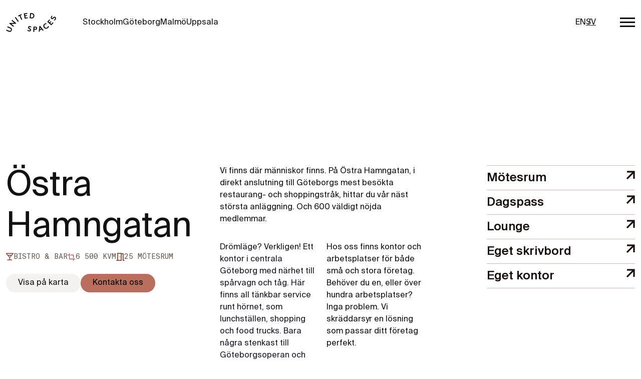

--- FILE ---
content_type: text/html; charset=UTF-8
request_url: https://unitedspaces.com/sv/workspace/ostra-hamngatan
body_size: 80963
content:
<!DOCTYPE html>
<html lang="sv-SE">
<head>
	<meta charset="UTF-8" />
	<script type="text/javascript" data-cookieconsent="ignore">
	window.dataLayer = window.dataLayer || [];

	function gtag() {
		dataLayer.push(arguments);
	}

	gtag("consent", "default", {
		ad_personalization: "denied",
		ad_storage: "denied",
		ad_user_data: "denied",
		analytics_storage: "denied",
		functionality_storage: "denied",
		personalization_storage: "denied",
		security_storage: "granted",
		wait_for_update: 500,
	});
	gtag("set", "ads_data_redaction", true);
	</script>
<script type="text/javascript" data-cookieconsent="ignore">
		(function (w, d, s, l, i) {
		w[l] = w[l] || [];
		w[l].push({'gtm.start': new Date().getTime(), event: 'gtm.js'});
		var f = d.getElementsByTagName(s)[0], j = d.createElement(s), dl = l !== 'dataLayer' ? '&l=' + l : '';
		j.async = true;
		j.src = 'https://www.googletagmanager.com/gtm.js?id=' + i + dl;
		f.parentNode.insertBefore(j, f);
	})(
		window,
		document,
		'script',
		'dataLayer',
		'GTM-WJW48SD'
	);
</script>
<script type="text/javascript"
		id="Cookiebot"
		src="https://consent.cookiebot.com/uc.js"
		data-implementation="wp"
		data-cbid="edbc6c30-76bd-4214-81da-afa7ce9834b5"
						data-culture="SV"
				data-blockingmode="auto"
	></script>
<meta name="viewport" content="width=device-width, initial-scale=1" />
<meta name='robots' content='index, follow, max-image-preview:large, max-snippet:-1, max-video-preview:-1' />
	<style>img:is([sizes="auto" i], [sizes^="auto," i]) { contain-intrinsic-size: 3000px 1500px }</style>
	<link rel="alternate" hreflang="en" href="https://unitedspaces.com/en/workspace/ostra-hamngatan" />
<link rel="alternate" hreflang="sv" href="https://unitedspaces.com/sv/workspace/ostra-hamngatan" />
<link rel="alternate" hreflang="x-default" href="https://unitedspaces.com/sv/workspace/ostra-hamngatan" />

	<!-- This site is optimized with the Yoast SEO plugin v26.4 - https://yoast.com/wordpress/plugins/seo/ -->
	<meta name="description" content="På Östra Hamngatan, i direkt anslutning till Göteborgs mest centrala punkt, hittar du vår näst största anläggning, med 400 väldigt nöjda medlemmar." />
	<link rel="canonical" href="https://unitedspaces.com/sv/workspace/ostra-hamngatan" />
	<meta property="og:locale" content="sv_SE" />
	<meta property="og:type" content="article" />
	<meta property="og:title" content="Östra Hamngatan | United Spaces" />
	<meta property="og:description" content="På Östra Hamngatan, i direkt anslutning till Göteborgs mest centrala punkt, hittar du vår näst största anläggning, med 400 väldigt nöjda medlemmar." />
	<meta property="og:url" content="https://unitedspaces.com/sv/workspace/ostra-hamngatan" />
	<meta property="og:site_name" content="United Spaces" />
	<meta property="article:modified_time" content="2025-10-22T08:03:18+00:00" />
	<meta property="og:image" content="https://unitedspaces.com/wp-content/uploads/2023/09/Ostrahamngatan2-scaled.jpg" />
	<meta property="og:image:width" content="2560" />
	<meta property="og:image:height" content="1213" />
	<meta property="og:image:type" content="image/jpeg" />
	<meta name="twitter:card" content="summary_large_image" />
	<meta name="twitter:label1" content="Beräknad lästid" />
	<meta name="twitter:data1" content="9 minuter" />
	<script type="application/ld+json" class="yoast-schema-graph">{"@context":"https://schema.org","@graph":[{"@type":"WebPage","@id":"https://unitedspaces.com/sv/workspace/ostra-hamngatan","url":"https://unitedspaces.com/sv/workspace/ostra-hamngatan","name":"Östra Hamngatan | United Spaces","isPartOf":{"@id":"https://unitedspaces.com/en/#website"},"primaryImageOfPage":{"@id":"https://unitedspaces.com/sv/workspace/ostra-hamngatan#primaryimage"},"image":{"@id":"https://unitedspaces.com/sv/workspace/ostra-hamngatan#primaryimage"},"thumbnailUrl":"https://unitedspaces.com/wp-content/uploads/2023/09/Ostrahamngatan2-scaled.jpg","datePublished":"2023-09-27T08:13:00+00:00","dateModified":"2025-10-22T08:03:18+00:00","description":"På Östra Hamngatan, i direkt anslutning till Göteborgs mest centrala punkt, hittar du vår näst största anläggning, med 400 väldigt nöjda medlemmar.","breadcrumb":{"@id":"https://unitedspaces.com/sv/workspace/ostra-hamngatan#breadcrumb"},"inLanguage":"sv-SE","potentialAction":[{"@type":"ReadAction","target":["https://unitedspaces.com/sv/workspace/ostra-hamngatan"]}]},{"@type":"ImageObject","inLanguage":"sv-SE","@id":"https://unitedspaces.com/sv/workspace/ostra-hamngatan#primaryimage","url":"https://unitedspaces.com/wp-content/uploads/2023/09/Ostrahamngatan2-scaled.jpg","contentUrl":"https://unitedspaces.com/wp-content/uploads/2023/09/Ostrahamngatan2-scaled.jpg","width":2560,"height":1213},{"@type":"BreadcrumbList","@id":"https://unitedspaces.com/sv/workspace/ostra-hamngatan#breadcrumb","itemListElement":[{"@type":"ListItem","position":1,"name":"Home","item":"https://unitedspaces.com/sv"},{"@type":"ListItem","position":2,"name":"Östra Hamngatan"}]},{"@type":"WebSite","@id":"https://unitedspaces.com/en/#website","url":"https://unitedspaces.com/en/","name":"United Spaces","description":"","publisher":{"@id":"https://unitedspaces.com/en/#organization"},"potentialAction":[{"@type":"SearchAction","target":{"@type":"EntryPoint","urlTemplate":"https://unitedspaces.com/en/?s={search_term_string}"},"query-input":{"@type":"PropertyValueSpecification","valueRequired":true,"valueName":"search_term_string"}}],"inLanguage":"sv-SE"},{"@type":"Organization","@id":"https://unitedspaces.com/en/#organization","name":"United Spaces","url":"https://unitedspaces.com/en/","logo":{"@type":"ImageObject","inLanguage":"sv-SE","@id":"https://unitedspaces.com/en/#/schema/logo/image/","url":"https://unitedspaces.com/wp-content/uploads/2023/09/logo.svg","contentUrl":"https://unitedspaces.com/wp-content/uploads/2023/09/logo.svg","width":100,"height":38,"caption":"United Spaces"},"image":{"@id":"https://unitedspaces.com/en/#/schema/logo/image/"}}]}</script>
	<!-- / Yoast SEO plugin. -->


<title>Östra Hamngatan | United Spaces</title>
<link rel='dns-prefetch' href='//cdn.jsdelivr.net' />
<link rel='dns-prefetch' href='//unpkg.com' />
<link rel="alternate" type="application/rss+xml" title="United Spaces &raquo; Webbflöde" href="https://unitedspaces.com/sv/feed" />
<link rel="alternate" type="application/rss+xml" title="United Spaces &raquo; Kommentarsflöde" href="https://unitedspaces.com/sv/comments/feed" />
<script>
window._wpemojiSettings = {"baseUrl":"https:\/\/s.w.org\/images\/core\/emoji\/16.0.1\/72x72\/","ext":".png","svgUrl":"https:\/\/s.w.org\/images\/core\/emoji\/16.0.1\/svg\/","svgExt":".svg","source":{"concatemoji":"https:\/\/unitedspaces.com\/wp-includes\/js\/wp-emoji-release.min.js?ver=6.8.3"}};
/*! This file is auto-generated */
!function(s,n){var o,i,e;function c(e){try{var t={supportTests:e,timestamp:(new Date).valueOf()};sessionStorage.setItem(o,JSON.stringify(t))}catch(e){}}function p(e,t,n){e.clearRect(0,0,e.canvas.width,e.canvas.height),e.fillText(t,0,0);var t=new Uint32Array(e.getImageData(0,0,e.canvas.width,e.canvas.height).data),a=(e.clearRect(0,0,e.canvas.width,e.canvas.height),e.fillText(n,0,0),new Uint32Array(e.getImageData(0,0,e.canvas.width,e.canvas.height).data));return t.every(function(e,t){return e===a[t]})}function u(e,t){e.clearRect(0,0,e.canvas.width,e.canvas.height),e.fillText(t,0,0);for(var n=e.getImageData(16,16,1,1),a=0;a<n.data.length;a++)if(0!==n.data[a])return!1;return!0}function f(e,t,n,a){switch(t){case"flag":return n(e,"\ud83c\udff3\ufe0f\u200d\u26a7\ufe0f","\ud83c\udff3\ufe0f\u200b\u26a7\ufe0f")?!1:!n(e,"\ud83c\udde8\ud83c\uddf6","\ud83c\udde8\u200b\ud83c\uddf6")&&!n(e,"\ud83c\udff4\udb40\udc67\udb40\udc62\udb40\udc65\udb40\udc6e\udb40\udc67\udb40\udc7f","\ud83c\udff4\u200b\udb40\udc67\u200b\udb40\udc62\u200b\udb40\udc65\u200b\udb40\udc6e\u200b\udb40\udc67\u200b\udb40\udc7f");case"emoji":return!a(e,"\ud83e\udedf")}return!1}function g(e,t,n,a){var r="undefined"!=typeof WorkerGlobalScope&&self instanceof WorkerGlobalScope?new OffscreenCanvas(300,150):s.createElement("canvas"),o=r.getContext("2d",{willReadFrequently:!0}),i=(o.textBaseline="top",o.font="600 32px Arial",{});return e.forEach(function(e){i[e]=t(o,e,n,a)}),i}function t(e){var t=s.createElement("script");t.src=e,t.defer=!0,s.head.appendChild(t)}"undefined"!=typeof Promise&&(o="wpEmojiSettingsSupports",i=["flag","emoji"],n.supports={everything:!0,everythingExceptFlag:!0},e=new Promise(function(e){s.addEventListener("DOMContentLoaded",e,{once:!0})}),new Promise(function(t){var n=function(){try{var e=JSON.parse(sessionStorage.getItem(o));if("object"==typeof e&&"number"==typeof e.timestamp&&(new Date).valueOf()<e.timestamp+604800&&"object"==typeof e.supportTests)return e.supportTests}catch(e){}return null}();if(!n){if("undefined"!=typeof Worker&&"undefined"!=typeof OffscreenCanvas&&"undefined"!=typeof URL&&URL.createObjectURL&&"undefined"!=typeof Blob)try{var e="postMessage("+g.toString()+"("+[JSON.stringify(i),f.toString(),p.toString(),u.toString()].join(",")+"));",a=new Blob([e],{type:"text/javascript"}),r=new Worker(URL.createObjectURL(a),{name:"wpTestEmojiSupports"});return void(r.onmessage=function(e){c(n=e.data),r.terminate(),t(n)})}catch(e){}c(n=g(i,f,p,u))}t(n)}).then(function(e){for(var t in e)n.supports[t]=e[t],n.supports.everything=n.supports.everything&&n.supports[t],"flag"!==t&&(n.supports.everythingExceptFlag=n.supports.everythingExceptFlag&&n.supports[t]);n.supports.everythingExceptFlag=n.supports.everythingExceptFlag&&!n.supports.flag,n.DOMReady=!1,n.readyCallback=function(){n.DOMReady=!0}}).then(function(){return e}).then(function(){var e;n.supports.everything||(n.readyCallback(),(e=n.source||{}).concatemoji?t(e.concatemoji):e.wpemoji&&e.twemoji&&(t(e.twemoji),t(e.wpemoji)))}))}((window,document),window._wpemojiSettings);
</script>
<style id='unitedspaces-blocks-animation-big-text-style-2-inline-css'>


</style>
<style id='noor-blocks-group-style-inline-css'>


</style>
<style id='wp-block-paragraph-inline-css'>
.is-small-text{font-size:.875em}.is-regular-text{font-size:1em}.is-large-text{font-size:2.25em}.is-larger-text{font-size:3em}.has-drop-cap:not(:focus):first-letter{float:left;font-size:8.4em;font-style:normal;font-weight:100;line-height:.68;margin:.05em .1em 0 0;text-transform:uppercase}body.rtl .has-drop-cap:not(:focus):first-letter{float:none;margin-left:.1em}p.has-drop-cap.has-background{overflow:hidden}:root :where(p.has-background){padding:1.25em 2.375em}:where(p.has-text-color:not(.has-link-color)) a{color:inherit}p.has-text-align-left[style*="writing-mode:vertical-lr"],p.has-text-align-right[style*="writing-mode:vertical-rl"]{rotate:180deg}
</style>
<style id='wp-block-site-logo-inline-css'>
.wp-block-site-logo{box-sizing:border-box;line-height:0}.wp-block-site-logo a{display:inline-block;line-height:0}.wp-block-site-logo.is-default-size img{height:auto;width:120px}.wp-block-site-logo img{height:auto;max-width:100%}.wp-block-site-logo a,.wp-block-site-logo img{border-radius:inherit}.wp-block-site-logo.aligncenter{margin-left:auto;margin-right:auto;text-align:center}:root :where(.wp-block-site-logo.is-style-rounded){border-radius:9999px}
</style>
<style id='noor-blocks-html-tag-style-inline-css'>


</style>
<link rel='stylesheet' id='wp-block-navigation-css' href='https://unitedspaces.com/wp-includes/blocks/navigation/style.min.css?ver=6.8.3' media='all' />
<style id='noor-blocks-paragraph-style-inline-css'>


</style>
<style id='noor-blocks-icon-style-inline-css'>
.nb-icon{display:inline-flex}

</style>
<style id='noor-blocks-link-style-inline-css'>


</style>
<style id='noor-blocks-container-style-inline-css'>


</style>
<style id='wp-block-template-part-theme-inline-css'>
:root :where(.wp-block-template-part.has-background){margin-bottom:0;margin-top:0;padding:1.25em 2.375em}
</style>
<style id='noor-blocks-heading-style-inline-css'>


</style>
<style id='noor-blocks-button-style-inline-css'>
.nb-btn{align-items:center;border-radius:inherit;display:inline-flex;flex-flow:row;overflow:hidden;position:relative}.nb-btn:active,.nb-btn:hover{color:inherit}.nb-btn:active .nb-button-overlay,.nb-btn:hover .nb-button-overlay{display:block}.nb-btn .nb-button-overlay{display:none;inset:0;position:absolute;z-index:1}.nb-btn.has-hover-overlay-color:hover .nb-button-overlay{background-color:var(--hover-overlay-color);z-index:1}.nb-btn.has-active-overlay-color:active .nb-button-overlay{background-color:var(--active-overlay-color);z-index:1}.nb-btn.has-hover-overlay-gradient:hover .nb-button-overlay{background-image:var(--hover-overlay-gradient);z-index:1}.nb-btn.has-active-overlay-gradient:active .nb-button-overlay{background-image:var(--active-overlay-gradient);z-index:1}.nb-btn.has-hover-overlay-opacity:hover .nb-button-overlay{opacity:var(--hover-overlay-opacity);z-index:1}.nb-btn.has-active-overlay-opacity:active .nb-button-overlay{opacity:var(--active-overlay-opacity);z-index:1}.nb-btn .nb-btn-icon,.nb-btn .nb-btn-text{z-index:2}

</style>
<style id='unitedspaces-blocks-popup-style-inline-css'>
.wp-block-unitedspaces-blocks-popup button{border:none;border-radius:32px}.wp-block-unitedspaces-blocks-popup button:hover{opacity:.85}

</style>
<style id='noor-blocks-column-style-inline-css'>


</style>
<style id='unitedspaces-blocks-links-style-inline-css'>


</style>
<style id='noor-blocks-row-style-inline-css'>


</style>
<style id='noor-blocks-section-style-inline-css'>


</style>
<style id='noor-blocks-image-style-inline-css'>
.nb-image{display:block;overflow:hidden;position:relative}.nb-image .nb-image-overlay{inset:0;position:absolute;z-index:1}.nb-image img{height:100%;width:100%}.nb-image.w-auto img{width:auto}.nb-image.h-auto img{height:auto}.object-fit-cover{-o-object-fit:cover;object-fit:cover}.object-fit-contain{-o-object-fit:contain;object-fit:contain}.object-position-top{-o-object-position:top;object-position:top}.object-position-bottom{-o-object-position:bottom;object-position:bottom}

</style>
<style id='unitedspaces-blocks-popup-content-style-inline-css'>


</style>
<style id='unitedspaces-blocks-membership-popup-button-style-inline-css'>


</style>
<link rel='stylesheet' id='noor-blocks-columns-group-style-css' href='https://unitedspaces.com/wp-content/plugins/noor-blocks/blocks/columns-group/build/index.css?ver=0.1.0' media='all' />
<style id='wp-block-separator-inline-css'>
@charset "UTF-8";.wp-block-separator{border:none;border-top:2px solid}:root :where(.wp-block-separator.is-style-dots){height:auto;line-height:1;text-align:center}:root :where(.wp-block-separator.is-style-dots):before{color:currentColor;content:"···";font-family:serif;font-size:1.5em;letter-spacing:2em;padding-left:2em}.wp-block-separator.is-style-dots{background:none!important;border:none!important}
</style>
<style id='wp-block-separator-theme-inline-css'>
.wp-block-separator.has-css-opacity{opacity:.4}.wp-block-separator{border:none;border-bottom:2px solid;margin-left:auto;margin-right:auto}.wp-block-separator.has-alpha-channel-opacity{opacity:1}.wp-block-separator:not(.is-style-wide):not(.is-style-dots){width:100px}.wp-block-separator.has-background:not(.is-style-dots){border-bottom:none;height:1px}.wp-block-separator.has-background:not(.is-style-wide):not(.is-style-dots){height:2px}
</style>
<style id='unitedspaces-blocks-membership-price-button-style-inline-css'>


</style>
<style id='noor-blocks-map-marker-style-inline-css'>


</style>
<style id='noor-blocks-map-style-inline-css'>
:host,:root{--ol-background-color:#fff;--ol-accent-background-color:#f5f5f5;--ol-subtle-background-color:hsla(0,0%,50%,.25);--ol-partial-background-color:hsla(0,0%,100%,.75);--ol-foreground-color:#333;--ol-subtle-foreground-color:#666;--ol-brand-color:#0af}.ol-box{background-color:var(--ol-partial-background-color);border:1.5px solid var(--ol-background-color);border-radius:2px;box-sizing:border-box}.ol-mouse-position{position:absolute;right:8px;top:8px}.ol-scale-line{background:var(--ol-partial-background-color);border-radius:4px;bottom:8px;left:8px;padding:2px;position:absolute}.ol-scale-line-inner{border:1px solid var(--ol-subtle-foreground-color);border-top:none;color:var(--ol-foreground-color);font-size:10px;margin:1px;text-align:center;transition:all .25s;will-change:contents,width}.ol-scale-bar{bottom:8px;left:8px;position:absolute}.ol-scale-bar-inner{display:flex}.ol-scale-step-marker{background-color:var(--ol-foreground-color);float:right;height:15px;width:1px;z-index:10}.ol-scale-step-text{bottom:-5px;font-size:10px;z-index:11}.ol-scale-step-text,.ol-scale-text{color:var(--ol-foreground-color);position:absolute;text-shadow:-1.5px 0 var(--ol-partial-background-color),0 1.5px var(--ol-partial-background-color),1.5px 0 var(--ol-partial-background-color),0 -1.5px var(--ol-partial-background-color)}.ol-scale-text{bottom:25px;font-size:12px;text-align:center}.ol-scale-singlebar{border:1px solid var(--ol-foreground-color);box-sizing:border-box;height:10px;position:relative;z-index:9}.ol-scale-singlebar-even{background-color:var(--ol-subtle-foreground-color)}.ol-scale-singlebar-odd{background-color:var(--ol-background-color)}.ol-unsupported{display:none}.ol-unselectable,.ol-viewport{-webkit-touch-callout:none;-webkit-tap-highlight-color:transparent;-webkit-user-select:none;-moz-user-select:none;user-select:none}.ol-viewport canvas{all:unset}.ol-viewport{touch-action:none}.ol-selectable{-webkit-touch-callout:default;-webkit-user-select:text;-moz-user-select:text;user-select:text}.ol-grabbing{cursor:grabbing}.ol-grab{cursor:move;cursor:grab}.ol-control{background-color:var(--ol-subtle-background-color);border-radius:4px;position:absolute}.ol-zoom{left:.5em;top:.5em}.ol-rotate{right:.5em;top:.5em;transition:opacity .25s linear,visibility 0s linear}.ol-rotate.ol-hidden{opacity:0;transition:opacity .25s linear,visibility 0s linear .25s;visibility:hidden}.ol-zoom-extent{left:.5em;top:4.643em}.ol-full-screen{right:.5em;top:.5em}.ol-control button{background-color:var(--ol-background-color);border:none;border-radius:2px;color:var(--ol-subtle-foreground-color);display:block;font-size:inherit;font-weight:700;height:1.375em;line-height:.4em;margin:1px;padding:0;text-align:center;text-decoration:none;width:1.375em}.ol-control button::-moz-focus-inner{border:none;padding:0}.ol-zoom-extent button{line-height:1.4em}.ol-compass{display:block;font-weight:400;will-change:transform}.ol-touch .ol-control button{font-size:1.5em}.ol-touch .ol-zoom-extent{top:5.5em}.ol-control button:focus,.ol-control button:hover{color:var(--ol-foreground-color);outline:1px solid var(--ol-subtle-foreground-color);text-decoration:none}.ol-zoom .ol-zoom-in{border-radius:2px 2px 0 0}.ol-zoom .ol-zoom-out{border-radius:0 0 2px 2px}.ol-attribution{align-items:center;bottom:.5em;display:flex;flex-flow:row-reverse;max-width:calc(100% - 1.3em);right:.5em;text-align:right}.ol-attribution a{color:var(--ol-subtle-foreground-color);text-decoration:none}.ol-attribution ul{color:var(--ol-foreground-color);font-size:12px;margin:0;padding:1px .5em;text-shadow:0 0 2px var(--ol-background-color)}.ol-attribution li{display:inline;list-style:none}.ol-attribution li:not(:last-child):after{content:" "}.ol-attribution img{max-height:2em;max-width:inherit;vertical-align:middle}.ol-attribution button{flex-shrink:0}.ol-attribution.ol-collapsed ul{display:none}.ol-attribution:not(.ol-collapsed){background:var(--ol-partial-background-color)}.ol-attribution.ol-uncollapsible{border-radius:4px 0 0;bottom:0;right:0}.ol-attribution.ol-uncollapsible img{margin-top:-.2em;max-height:1.6em}.ol-attribution.ol-uncollapsible button{display:none}.ol-zoomslider{height:200px;left:.5em;top:4.5em}.ol-zoomslider button{height:10px;position:relative}.ol-touch .ol-zoomslider{top:5.5em}.ol-overviewmap{bottom:.5em;left:.5em}.ol-overviewmap.ol-uncollapsible{border-radius:0 4px 0 0;bottom:0;left:0}.ol-overviewmap .ol-overviewmap-map,.ol-overviewmap button{display:block}.ol-overviewmap .ol-overviewmap-map{border:1px solid var(--ol-subtle-foreground-color);height:150px;width:150px}.ol-overviewmap:not(.ol-collapsed) button{bottom:0;left:0;position:absolute}.ol-overviewmap.ol-collapsed .ol-overviewmap-map,.ol-overviewmap.ol-uncollapsible button{display:none}.ol-overviewmap:not(.ol-collapsed){background:var(--ol-subtle-background-color)}.ol-overviewmap-box{border:1.5px dotted var(--ol-subtle-foreground-color)}.ol-overviewmap .ol-overviewmap-box:hover{cursor:move}

</style>
<style id='noor-blocks-map-style-2-inline-css'>
.nb-map{height:100%;min-height:100%;width:100%}.nb-map .ol-overlay-container .nb-marker-container{align-items:center;cursor:pointer;display:flex;flex-direction:column;position:relative;transform:translate(-50%,-50%)}.nb-map .ol-overlay-container .nb-marker-container .nb-map__marker{display:inline-block}.nb-map .ol-overlay-container .nb-marker-container:hover .marker-tooltip{display:block}.nb-map .ol-overlay-container .nb-marker-container .marker-tooltip{background-color:#7f7f7f;border-radius:10px;color:#fff;display:none;padding:20px;position:absolute;top:calc(100% + 10px);width:200px;z-index:999}.nb-map .ol-overlay-container .nb-marker-container .marker-tooltip:before{border-bottom:15px solid #7f7f7f;border-left:15px solid transparent;border-right:15px solid transparent;content:"";display:inline-block;height:0;left:50%;position:absolute;top:-10px;transform:translateX(-50%);width:0}.nb-map .ol-overlay-container:hover{z-index:9}.nb-map>.nb-map-marker{display:none}

</style>
<link rel='stylesheet' id='unitedspaces-blocks-workspace-slider-style-css' href='https://unitedspaces.com/wp-content/plugins/unitedspaces-blocks/blocks/workspace-slider/build/view/script.css?ver=0.1.0' media='all' />
<style id='unitedspaces-blocks-compare-style-inline-css'>


</style>
<link rel='stylesheet' id='unitedspaces-blocks-blog-latest-style-css' href='https://unitedspaces.com/wp-content/plugins/unitedspaces-blocks/blocks/blog-latest/build/view/script.css?ver=0.1.0' media='all' />
<style id='unitedspaces-blocks-blog-latest-style-2-inline-css'>


</style>
<style id='wp-block-post-content-inline-css'>
.wp-block-post-content{display:flow-root}
</style>
<style id='wp-block-group-inline-css'>
.wp-block-group{box-sizing:border-box}:where(.wp-block-group.wp-block-group-is-layout-constrained){position:relative}
</style>
<style id='wp-block-group-theme-inline-css'>
:where(.wp-block-group.has-background){padding:1.25em 2.375em}
</style>
<style id='wp-emoji-styles-inline-css'>

	img.wp-smiley, img.emoji {
		display: inline !important;
		border: none !important;
		box-shadow: none !important;
		height: 1em !important;
		width: 1em !important;
		margin: 0 0.07em !important;
		vertical-align: -0.1em !important;
		background: none !important;
		padding: 0 !important;
	}
</style>
<style id='wp-block-library-inline-css'>
:root{--wp-admin-theme-color:#007cba;--wp-admin-theme-color--rgb:0,124,186;--wp-admin-theme-color-darker-10:#006ba1;--wp-admin-theme-color-darker-10--rgb:0,107,161;--wp-admin-theme-color-darker-20:#005a87;--wp-admin-theme-color-darker-20--rgb:0,90,135;--wp-admin-border-width-focus:2px;--wp-block-synced-color:#7a00df;--wp-block-synced-color--rgb:122,0,223;--wp-bound-block-color:var(--wp-block-synced-color)}@media (min-resolution:192dpi){:root{--wp-admin-border-width-focus:1.5px}}.wp-element-button{cursor:pointer}:root{--wp--preset--font-size--normal:16px;--wp--preset--font-size--huge:42px}:root .has-very-light-gray-background-color{background-color:#eee}:root .has-very-dark-gray-background-color{background-color:#313131}:root .has-very-light-gray-color{color:#eee}:root .has-very-dark-gray-color{color:#313131}:root .has-vivid-green-cyan-to-vivid-cyan-blue-gradient-background{background:linear-gradient(135deg,#00d084,#0693e3)}:root .has-purple-crush-gradient-background{background:linear-gradient(135deg,#34e2e4,#4721fb 50%,#ab1dfe)}:root .has-hazy-dawn-gradient-background{background:linear-gradient(135deg,#faaca8,#dad0ec)}:root .has-subdued-olive-gradient-background{background:linear-gradient(135deg,#fafae1,#67a671)}:root .has-atomic-cream-gradient-background{background:linear-gradient(135deg,#fdd79a,#004a59)}:root .has-nightshade-gradient-background{background:linear-gradient(135deg,#330968,#31cdcf)}:root .has-midnight-gradient-background{background:linear-gradient(135deg,#020381,#2874fc)}.has-regular-font-size{font-size:1em}.has-larger-font-size{font-size:2.625em}.has-normal-font-size{font-size:var(--wp--preset--font-size--normal)}.has-huge-font-size{font-size:var(--wp--preset--font-size--huge)}.has-text-align-center{text-align:center}.has-text-align-left{text-align:left}.has-text-align-right{text-align:right}#end-resizable-editor-section{display:none}.aligncenter{clear:both}.items-justified-left{justify-content:flex-start}.items-justified-center{justify-content:center}.items-justified-right{justify-content:flex-end}.items-justified-space-between{justify-content:space-between}.screen-reader-text{border:0;clip-path:inset(50%);height:1px;margin:-1px;overflow:hidden;padding:0;position:absolute;width:1px;word-wrap:normal!important}.screen-reader-text:focus{background-color:#ddd;clip-path:none;color:#444;display:block;font-size:1em;height:auto;left:5px;line-height:normal;padding:15px 23px 14px;text-decoration:none;top:5px;width:auto;z-index:100000}html :where(.has-border-color){border-style:solid}html :where([style*=border-top-color]){border-top-style:solid}html :where([style*=border-right-color]){border-right-style:solid}html :where([style*=border-bottom-color]){border-bottom-style:solid}html :where([style*=border-left-color]){border-left-style:solid}html :where([style*=border-width]){border-style:solid}html :where([style*=border-top-width]){border-top-style:solid}html :where([style*=border-right-width]){border-right-style:solid}html :where([style*=border-bottom-width]){border-bottom-style:solid}html :where([style*=border-left-width]){border-left-style:solid}html :where(img[class*=wp-image-]){height:auto;max-width:100%}:where(figure){margin:0 0 1em}html :where(.is-position-sticky){--wp-admin--admin-bar--position-offset:var(--wp-admin--admin-bar--height,0px)}@media screen and (max-width:600px){html :where(.is-position-sticky){--wp-admin--admin-bar--position-offset:0px}}
</style>
<style id='global-styles-inline-css'>
:root{--wp--preset--aspect-ratio--square: 1;--wp--preset--aspect-ratio--4-3: 4/3;--wp--preset--aspect-ratio--3-4: 3/4;--wp--preset--aspect-ratio--3-2: 3/2;--wp--preset--aspect-ratio--2-3: 2/3;--wp--preset--aspect-ratio--16-9: 16/9;--wp--preset--aspect-ratio--9-16: 9/16;--wp--preset--color--black: #000000;--wp--preset--color--cyan-bluish-gray: #abb8c3;--wp--preset--color--white: #FFFFFF;--wp--preset--color--pale-pink: #f78da7;--wp--preset--color--vivid-red: #cf2e2e;--wp--preset--color--luminous-vivid-orange: #ff6900;--wp--preset--color--luminous-vivid-amber: #fcb900;--wp--preset--color--light-green-cyan: #7bdcb5;--wp--preset--color--vivid-green-cyan: #00d084;--wp--preset--color--pale-cyan-blue: #8ed1fc;--wp--preset--color--vivid-cyan-blue: #0693e3;--wp--preset--color--vivid-purple: #9b51e0;--wp--preset--color--light-grey: #F4F2F1;--wp--preset--color--grey: #C6BDB9;--wp--preset--color--dark-grey: #625850;--wp--preset--color--off-black: #121212;--wp--preset--color--light-red: #F2DDD9;--wp--preset--color--red: #BA6E5E;--wp--preset--color--text-red: #994D3D;--wp--preset--color--dark-green: #30382E;--wp--preset--color--icon: #BA9C5E;--wp--preset--gradient--vivid-cyan-blue-to-vivid-purple: linear-gradient(135deg,rgba(6,147,227,1) 0%,rgb(155,81,224) 100%);--wp--preset--gradient--light-green-cyan-to-vivid-green-cyan: linear-gradient(135deg,rgb(122,220,180) 0%,rgb(0,208,130) 100%);--wp--preset--gradient--luminous-vivid-amber-to-luminous-vivid-orange: linear-gradient(135deg,rgba(252,185,0,1) 0%,rgba(255,105,0,1) 100%);--wp--preset--gradient--luminous-vivid-orange-to-vivid-red: linear-gradient(135deg,rgba(255,105,0,1) 0%,rgb(207,46,46) 100%);--wp--preset--gradient--very-light-gray-to-cyan-bluish-gray: linear-gradient(135deg,rgb(238,238,238) 0%,rgb(169,184,195) 100%);--wp--preset--gradient--cool-to-warm-spectrum: linear-gradient(135deg,rgb(74,234,220) 0%,rgb(151,120,209) 20%,rgb(207,42,186) 40%,rgb(238,44,130) 60%,rgb(251,105,98) 80%,rgb(254,248,76) 100%);--wp--preset--gradient--blush-light-purple: linear-gradient(135deg,rgb(255,206,236) 0%,rgb(152,150,240) 100%);--wp--preset--gradient--blush-bordeaux: linear-gradient(135deg,rgb(254,205,165) 0%,rgb(254,45,45) 50%,rgb(107,0,62) 100%);--wp--preset--gradient--luminous-dusk: linear-gradient(135deg,rgb(255,203,112) 0%,rgb(199,81,192) 50%,rgb(65,88,208) 100%);--wp--preset--gradient--pale-ocean: linear-gradient(135deg,rgb(255,245,203) 0%,rgb(182,227,212) 50%,rgb(51,167,181) 100%);--wp--preset--gradient--electric-grass: linear-gradient(135deg,rgb(202,248,128) 0%,rgb(113,206,126) 100%);--wp--preset--gradient--midnight: linear-gradient(135deg,rgb(2,3,129) 0%,rgb(40,116,252) 100%);--wp--preset--font-size--small: 13px;--wp--preset--font-size--medium: 20px;--wp--preset--font-size--large: 36px;--wp--preset--font-size--x-large: 42px;--wp--preset--font-family--suisse-intl: SuisseIntl;--wp--preset--font-family--suisseintlmono: SuisseIntlMono;--wp--preset--font-family--icomoon: icomoon;--wp--preset--spacing--20: 0.44rem;--wp--preset--spacing--30: 0.67rem;--wp--preset--spacing--40: 1rem;--wp--preset--spacing--50: 1.5rem;--wp--preset--spacing--60: 2.25rem;--wp--preset--spacing--70: 3.38rem;--wp--preset--spacing--80: 5.06rem;--wp--preset--shadow--natural: 6px 6px 9px rgba(0, 0, 0, 0.2);--wp--preset--shadow--deep: 12px 12px 50px rgba(0, 0, 0, 0.4);--wp--preset--shadow--sharp: 6px 6px 0px rgba(0, 0, 0, 0.2);--wp--preset--shadow--outlined: 6px 6px 0px -3px rgba(255, 255, 255, 1), 6px 6px rgba(0, 0, 0, 1);--wp--preset--shadow--crisp: 6px 6px 0px rgba(0, 0, 0, 1);}:where(body) { margin: 0; }.wp-site-blocks > .alignleft { float: left; margin-right: 2em; }.wp-site-blocks > .alignright { float: right; margin-left: 2em; }.wp-site-blocks > .aligncenter { justify-content: center; margin-left: auto; margin-right: auto; }:where(.wp-site-blocks) > * { margin-block-start: 0; margin-block-end: 0; }:where(.wp-site-blocks) > :first-child { margin-block-start: 0; }:where(.wp-site-blocks) > :last-child { margin-block-end: 0; }:root { --wp--style--block-gap: 0; }:root :where(.is-layout-flow) > :first-child{margin-block-start: 0;}:root :where(.is-layout-flow) > :last-child{margin-block-end: 0;}:root :where(.is-layout-flow) > *{margin-block-start: 0;margin-block-end: 0;}:root :where(.is-layout-constrained) > :first-child{margin-block-start: 0;}:root :where(.is-layout-constrained) > :last-child{margin-block-end: 0;}:root :where(.is-layout-constrained) > *{margin-block-start: 0;margin-block-end: 0;}:root :where(.is-layout-flex){gap: 0;}:root :where(.is-layout-grid){gap: 0;}.is-layout-flow > .alignleft{float: left;margin-inline-start: 0;margin-inline-end: 2em;}.is-layout-flow > .alignright{float: right;margin-inline-start: 2em;margin-inline-end: 0;}.is-layout-flow > .aligncenter{margin-left: auto !important;margin-right: auto !important;}.is-layout-constrained > .alignleft{float: left;margin-inline-start: 0;margin-inline-end: 2em;}.is-layout-constrained > .alignright{float: right;margin-inline-start: 2em;margin-inline-end: 0;}.is-layout-constrained > .aligncenter{margin-left: auto !important;margin-right: auto !important;}.is-layout-constrained > :where(:not(.alignleft):not(.alignright):not(.alignfull)){margin-left: auto !important;margin-right: auto !important;}body .is-layout-flex{display: flex;}.is-layout-flex{flex-wrap: wrap;align-items: center;}.is-layout-flex > :is(*, div){margin: 0;}body .is-layout-grid{display: grid;}.is-layout-grid > :is(*, div){margin: 0;}body{padding-top: 0px;padding-right: 0px;padding-bottom: 0px;padding-left: 0px;}a:where(:not(.wp-element-button)){text-decoration: underline;}:root :where(.wp-element-button, .wp-block-button__link){background-color: #32373c;border-width: 0;color: #fff;font-family: inherit;font-size: inherit;line-height: inherit;padding: calc(0.667em + 2px) calc(1.333em + 2px);text-decoration: none;}.has-black-color{color: var(--wp--preset--color--black) !important;}.has-cyan-bluish-gray-color{color: var(--wp--preset--color--cyan-bluish-gray) !important;}.has-white-color{color: var(--wp--preset--color--white) !important;}.has-pale-pink-color{color: var(--wp--preset--color--pale-pink) !important;}.has-vivid-red-color{color: var(--wp--preset--color--vivid-red) !important;}.has-luminous-vivid-orange-color{color: var(--wp--preset--color--luminous-vivid-orange) !important;}.has-luminous-vivid-amber-color{color: var(--wp--preset--color--luminous-vivid-amber) !important;}.has-light-green-cyan-color{color: var(--wp--preset--color--light-green-cyan) !important;}.has-vivid-green-cyan-color{color: var(--wp--preset--color--vivid-green-cyan) !important;}.has-pale-cyan-blue-color{color: var(--wp--preset--color--pale-cyan-blue) !important;}.has-vivid-cyan-blue-color{color: var(--wp--preset--color--vivid-cyan-blue) !important;}.has-vivid-purple-color{color: var(--wp--preset--color--vivid-purple) !important;}.has-light-grey-color{color: var(--wp--preset--color--light-grey) !important;}.has-grey-color{color: var(--wp--preset--color--grey) !important;}.has-dark-grey-color{color: var(--wp--preset--color--dark-grey) !important;}.has-off-black-color{color: var(--wp--preset--color--off-black) !important;}.has-light-red-color{color: var(--wp--preset--color--light-red) !important;}.has-red-color{color: var(--wp--preset--color--red) !important;}.has-text-red-color{color: var(--wp--preset--color--text-red) !important;}.has-dark-green-color{color: var(--wp--preset--color--dark-green) !important;}.has-icon-color{color: var(--wp--preset--color--icon) !important;}.has-black-background-color{background-color: var(--wp--preset--color--black) !important;}.has-cyan-bluish-gray-background-color{background-color: var(--wp--preset--color--cyan-bluish-gray) !important;}.has-white-background-color{background-color: var(--wp--preset--color--white) !important;}.has-pale-pink-background-color{background-color: var(--wp--preset--color--pale-pink) !important;}.has-vivid-red-background-color{background-color: var(--wp--preset--color--vivid-red) !important;}.has-luminous-vivid-orange-background-color{background-color: var(--wp--preset--color--luminous-vivid-orange) !important;}.has-luminous-vivid-amber-background-color{background-color: var(--wp--preset--color--luminous-vivid-amber) !important;}.has-light-green-cyan-background-color{background-color: var(--wp--preset--color--light-green-cyan) !important;}.has-vivid-green-cyan-background-color{background-color: var(--wp--preset--color--vivid-green-cyan) !important;}.has-pale-cyan-blue-background-color{background-color: var(--wp--preset--color--pale-cyan-blue) !important;}.has-vivid-cyan-blue-background-color{background-color: var(--wp--preset--color--vivid-cyan-blue) !important;}.has-vivid-purple-background-color{background-color: var(--wp--preset--color--vivid-purple) !important;}.has-light-grey-background-color{background-color: var(--wp--preset--color--light-grey) !important;}.has-grey-background-color{background-color: var(--wp--preset--color--grey) !important;}.has-dark-grey-background-color{background-color: var(--wp--preset--color--dark-grey) !important;}.has-off-black-background-color{background-color: var(--wp--preset--color--off-black) !important;}.has-light-red-background-color{background-color: var(--wp--preset--color--light-red) !important;}.has-red-background-color{background-color: var(--wp--preset--color--red) !important;}.has-text-red-background-color{background-color: var(--wp--preset--color--text-red) !important;}.has-dark-green-background-color{background-color: var(--wp--preset--color--dark-green) !important;}.has-icon-background-color{background-color: var(--wp--preset--color--icon) !important;}.has-black-border-color{border-color: var(--wp--preset--color--black) !important;}.has-cyan-bluish-gray-border-color{border-color: var(--wp--preset--color--cyan-bluish-gray) !important;}.has-white-border-color{border-color: var(--wp--preset--color--white) !important;}.has-pale-pink-border-color{border-color: var(--wp--preset--color--pale-pink) !important;}.has-vivid-red-border-color{border-color: var(--wp--preset--color--vivid-red) !important;}.has-luminous-vivid-orange-border-color{border-color: var(--wp--preset--color--luminous-vivid-orange) !important;}.has-luminous-vivid-amber-border-color{border-color: var(--wp--preset--color--luminous-vivid-amber) !important;}.has-light-green-cyan-border-color{border-color: var(--wp--preset--color--light-green-cyan) !important;}.has-vivid-green-cyan-border-color{border-color: var(--wp--preset--color--vivid-green-cyan) !important;}.has-pale-cyan-blue-border-color{border-color: var(--wp--preset--color--pale-cyan-blue) !important;}.has-vivid-cyan-blue-border-color{border-color: var(--wp--preset--color--vivid-cyan-blue) !important;}.has-vivid-purple-border-color{border-color: var(--wp--preset--color--vivid-purple) !important;}.has-light-grey-border-color{border-color: var(--wp--preset--color--light-grey) !important;}.has-grey-border-color{border-color: var(--wp--preset--color--grey) !important;}.has-dark-grey-border-color{border-color: var(--wp--preset--color--dark-grey) !important;}.has-off-black-border-color{border-color: var(--wp--preset--color--off-black) !important;}.has-light-red-border-color{border-color: var(--wp--preset--color--light-red) !important;}.has-red-border-color{border-color: var(--wp--preset--color--red) !important;}.has-text-red-border-color{border-color: var(--wp--preset--color--text-red) !important;}.has-dark-green-border-color{border-color: var(--wp--preset--color--dark-green) !important;}.has-icon-border-color{border-color: var(--wp--preset--color--icon) !important;}.has-vivid-cyan-blue-to-vivid-purple-gradient-background{background: var(--wp--preset--gradient--vivid-cyan-blue-to-vivid-purple) !important;}.has-light-green-cyan-to-vivid-green-cyan-gradient-background{background: var(--wp--preset--gradient--light-green-cyan-to-vivid-green-cyan) !important;}.has-luminous-vivid-amber-to-luminous-vivid-orange-gradient-background{background: var(--wp--preset--gradient--luminous-vivid-amber-to-luminous-vivid-orange) !important;}.has-luminous-vivid-orange-to-vivid-red-gradient-background{background: var(--wp--preset--gradient--luminous-vivid-orange-to-vivid-red) !important;}.has-very-light-gray-to-cyan-bluish-gray-gradient-background{background: var(--wp--preset--gradient--very-light-gray-to-cyan-bluish-gray) !important;}.has-cool-to-warm-spectrum-gradient-background{background: var(--wp--preset--gradient--cool-to-warm-spectrum) !important;}.has-blush-light-purple-gradient-background{background: var(--wp--preset--gradient--blush-light-purple) !important;}.has-blush-bordeaux-gradient-background{background: var(--wp--preset--gradient--blush-bordeaux) !important;}.has-luminous-dusk-gradient-background{background: var(--wp--preset--gradient--luminous-dusk) !important;}.has-pale-ocean-gradient-background{background: var(--wp--preset--gradient--pale-ocean) !important;}.has-electric-grass-gradient-background{background: var(--wp--preset--gradient--electric-grass) !important;}.has-midnight-gradient-background{background: var(--wp--preset--gradient--midnight) !important;}.has-small-font-size{font-size: var(--wp--preset--font-size--small) !important;}.has-medium-font-size{font-size: var(--wp--preset--font-size--medium) !important;}.has-large-font-size{font-size: var(--wp--preset--font-size--large) !important;}.has-x-large-font-size{font-size: var(--wp--preset--font-size--x-large) !important;}.has-suisse-intl-font-family{font-family: var(--wp--preset--font-family--suisse-intl) !important;}.has-suisseintlmono-font-family{font-family: var(--wp--preset--font-family--suisseintlmono) !important;}.has-icomoon-font-family{font-family: var(--wp--preset--font-family--icomoon) !important;}.room-dateils-image img {
	object-fit:cover!important;
}

.grecaptcha-badge {
    visibility: hidden;
}
</style>
<style id='wp-block-template-skip-link-inline-css'>

		.skip-link.screen-reader-text {
			border: 0;
			clip-path: inset(50%);
			height: 1px;
			margin: -1px;
			overflow: hidden;
			padding: 0;
			position: absolute !important;
			width: 1px;
			word-wrap: normal !important;
		}

		.skip-link.screen-reader-text:focus {
			background-color: #eee;
			clip-path: none;
			color: #444;
			display: block;
			font-size: 1em;
			height: auto;
			left: 5px;
			line-height: normal;
			padding: 15px 23px 14px;
			text-decoration: none;
			top: 5px;
			width: auto;
			z-index: 100000;
		}
</style>
<link rel='stylesheet' id='nb-general-styles-css' href='https://unitedspaces.com/wp-content/plugins/noor-blocks/blocks-assets/css/general.css?ver%5B0%5D=0.1.0' media='all' />
<link rel='stylesheet' id='swiper-css-css' href='https://unpkg.com/swiper/swiper-bundle.min.css' media='all' />
<link rel='stylesheet' id='unitedspaces-style-css' href='https://unitedspaces.com/wp-content/themes/unitedspaces-theme/style.css?ver=1.2.2' media='all' />
<link rel='stylesheet' id='unitedspaces-css' href='https://unitedspaces.com/wp-content/themes/unitedspaces-theme/dist/css/app.css?ver=1.2.2' media='all' />
<script src="https://unitedspaces.com/wp-includes/js/jquery/jquery.min.js?ver=3.7.1" id="jquery-core-js"></script>
<script src="https://unitedspaces.com/wp-includes/js/jquery/jquery-migrate.min.js?ver=3.4.1" id="jquery-migrate-js"></script>
<script src="https://unitedspaces.com/wp-content/plugins/unitedspaces-blocks/blocks/animation-big-text/build/view/script.js?ver=dd258a4a5d7763e825a6" id="unitedspaces-blocks-animation-big-text-view-script-js" defer data-wp-strategy="defer"></script>
<script src="https://unitedspaces.com/wp-content/plugins/noor-blocks/blocks/columns-group/build/view/script.js?ver=9c1dc3abf6c946653316" id="noor-blocks-columns-group-view-script-js" defer data-wp-strategy="defer"></script>
<script src="https://unitedspaces.com/wp-content/plugins/noor-blocks/blocks/map/build/view/script.js?ver=db6670e909fe4ae72f72" id="noor-blocks-map-view-script-js" defer data-wp-strategy="defer"></script>
<script src="https://unitedspaces.com/wp-content/plugins/unitedspaces-blocks/blocks/workspace-slider/build/view/script.js?ver=7501dfbbf5a33411edc0" id="unitedspaces-blocks-workspace-slider-view-script-js" defer data-wp-strategy="defer"></script>
<script src="https://unitedspaces.com/wp-content/plugins/unitedspaces-blocks/blocks/blog-latest/build/view/script.js?ver=a956f9aea9faee60758a" id="unitedspaces-blocks-blog-latest-view-script-js" defer data-wp-strategy="defer"></script>
<script id="wpml-cookie-js-extra">
var wpml_cookies = {"wp-wpml_current_language":{"value":"sv","expires":1,"path":"\/"}};
var wpml_cookies = {"wp-wpml_current_language":{"value":"sv","expires":1,"path":"\/"}};
</script>
<script src="https://unitedspaces.com/wp-content/plugins/sitepress-multilingual-cms/res/js/cookies/language-cookie.js?ver=485900" id="wpml-cookie-js" defer data-wp-strategy="defer"></script>
<script id="nb-settings-js-extra">
var nb_breakpoints = {"sm":767,"md":991,"lg":1200};
var nb_map = {"api_key":"ewyJ69ui7n8jQpMVZMld","remove_all_comments":"1","disable_comments_rest_api":"1"};
</script>
<script src="https://unitedspaces.com/wp-content/plugins/noor-insights//assets/js/noor-insights-header-1.0.0-beta10.min.js?ver=6.8.3" id="noor-insights-header-js-js"></script>
<script id="qo-script-params-js-extra">
var unitedspacesParams = {"siteUrl":"https:\/\/unitedspaces.com","ajaxurl":"https:\/\/unitedspaces.com\/wp-admin\/admin-ajax.php"};
</script>
<link rel="https://api.w.org/" href="https://unitedspaces.com/sv/wp-json/" /><link rel="alternate" title="JSON" type="application/json" href="https://unitedspaces.com/sv/wp-json/wp/v2/workspace/1123" /><link rel="EditURI" type="application/rsd+xml" title="RSD" href="https://unitedspaces.com/xmlrpc.php?rsd" />
<meta name="generator" content="WordPress 6.8.3" />
<link rel='shortlink' href='https://unitedspaces.com/sv?p=1123' />
<link rel="alternate" title="oEmbed (JSON)" type="application/json+oembed" href="https://unitedspaces.com/sv/wp-json/oembed/1.0/embed?url=https%3A%2F%2Funitedspaces.com%2Fsv%2Fworkspace%2Fostra-hamngatan" />
<link rel="alternate" title="oEmbed (XML)" type="text/xml+oembed" href="https://unitedspaces.com/sv/wp-json/oembed/1.0/embed?url=https%3A%2F%2Funitedspaces.com%2Fsv%2Fworkspace%2Fostra-hamngatan&#038;format=xml" />
<meta name="generator" content="WPML ver:4.8.5 stt:1,50;" />

		<script>
		(function(h,o,t,j,a,r){
			h.hj=h.hj||function(){(h.hj.q=h.hj.q||[]).push(arguments)};
			h._hjSettings={hjid:5102586,hjsv:5};
			a=o.getElementsByTagName('head')[0];
			r=o.createElement('script');r.async=1;
			r.src=t+h._hjSettings.hjid+j+h._hjSettings.hjsv;
			a.appendChild(r);
		})(window,document,'//static.hotjar.com/c/hotjar-','.js?sv=');
		</script>
		<script type="text/javascript" async src="https://bot.leadoo.com/bot/dynamic.js?company=caa4d8df"></script><style class='wp-fonts-local'>
@font-face{font-family:SuisseIntl;font-style:normal;font-weight:100;font-display:fallback;src:url('https://unitedspaces.com/wp-content/themes/unitedspaces-theme/assets/fonts/suisseIntl/SuisseIntl-UltraLight.ttf') format('truetype');font-stretch:normal;}
@font-face{font-family:SuisseIntl;font-style:normal;font-weight:200;font-display:fallback;src:url('https://unitedspaces.com/wp-content/themes/unitedspaces-theme/assets/fonts/suisseIntl/SuisseIntl-Thin.ttf') format('truetype');font-stretch:normal;}
@font-face{font-family:SuisseIntl;font-style:normal;font-weight:300;font-display:fallback;src:url('https://unitedspaces.com/wp-content/themes/unitedspaces-theme/assets/fonts/suisseIntl/SuisseIntl-Light.ttf') format('truetype');font-stretch:normal;}
@font-face{font-family:SuisseIntl;font-style:normal;font-weight:400;font-display:fallback;src:url('https://unitedspaces.com/wp-content/themes/unitedspaces-theme/assets/fonts/suisseIntl/SuisseIntl-Regular.ttf') format('truetype');font-stretch:normal;}
@font-face{font-family:SuisseIntl;font-style:normal;font-weight:500;font-display:fallback;src:url('https://unitedspaces.com/wp-content/themes/unitedspaces-theme/assets/fonts/suisseIntl/SuisseIntl-Medium.ttf') format('truetype');font-stretch:normal;}
@font-face{font-family:SuisseIntl;font-style:normal;font-weight:600;font-display:fallback;src:url('https://unitedspaces.com/wp-content/themes/unitedspaces-theme/assets/fonts/suisseIntl/SuisseIntl-SemiBold.ttf') format('truetype');font-stretch:normal;}
@font-face{font-family:SuisseIntl;font-style:normal;font-weight:700;font-display:fallback;src:url('https://unitedspaces.com/wp-content/themes/unitedspaces-theme/assets/fonts/suisseIntl/SuisseIntl-Bold.ttf') format('truetype');font-stretch:normal;}
@font-face{font-family:SuisseIntl;font-style:normal;font-weight:900;font-display:fallback;src:url('https://unitedspaces.com/wp-content/themes/unitedspaces-theme/assets/fonts/suisseIntl/SuisseIntl-Black.ttf') format('truetype');font-stretch:normal;}
@font-face{font-family:SuisseIntlMono;font-style:normal;font-weight:200;font-display:fallback;src:url('https://unitedspaces.com/wp-content/themes/unitedspaces-theme/assets/fonts/SuisseIntlMono/SuisseIntlMono-Thin.ttf') format('truetype');font-stretch:normal;}
@font-face{font-family:SuisseIntlMono;font-style:normal;font-weight:400;font-display:fallback;src:url('https://unitedspaces.com/wp-content/themes/unitedspaces-theme/assets/fonts/SuisseIntlMono/SuisseIntlMono-Regular.ttf') format('truetype');font-stretch:normal;}
@font-face{font-family:SuisseIntlMono;font-style:normal;font-weight:700;font-display:fallback;src:url('https://unitedspaces.com/wp-content/themes/unitedspaces-theme/assets/fonts/SuisseIntlMono/SuisseIntlMono-Bold.ttf') format('truetype');font-stretch:normal;}
@font-face{font-family:icomoon;font-style:normal;font-weight:normall;font-display:fallback;src:url('https://unitedspaces.com/wp-content/themes/unitedspaces-theme/assets/fonts/font-icons/icomoon.ttf') format('truetype');font-stretch:normal;}
</style>
<link rel="icon" href="https://unitedspaces.com/wp-content/uploads/2023/03/cropped-united_spaces_favicon-32x32.png" sizes="32x32" />
<link rel="icon" href="https://unitedspaces.com/wp-content/uploads/2023/03/cropped-united_spaces_favicon-192x192.png" sizes="192x192" />
<link rel="apple-touch-icon" href="https://unitedspaces.com/wp-content/uploads/2023/03/cropped-united_spaces_favicon-180x180.png" />
<meta name="msapplication-TileImage" content="https://unitedspaces.com/wp-content/uploads/2023/03/cropped-united_spaces_favicon-270x270.png" />
</head>

<body class="wp-singular workspace-template-default single single-workspace postid-1123 wp-custom-logo wp-embed-responsive wp-theme-unitedspaces-theme modula-best-grid-gallery">

<div class="wp-site-blocks"> 
<div class="wp-block-noor-blocks-group nb-group nb-group-div bg-light-red d-none  pt-16 pb-8">
<div class="wp-block-unitedspaces-blocks-animation-big-text animation-wrapper top-animation-text" data-direction="right" data-duration="30000" data-duplicated="true" data-pauseonhover="false" data-startvisible="true" data-gap="0" data-delaybeforestart="0">
<div class="wp-block-unitedspaces-blocks-animation-text animation-item"><a class="animation-content text-off-black" href="https://unitedspaces.com/wellness-week-ar-tillbaka-pa-united-spaces">Wellness Week 22–26 september <span class="text-text-red">Se veckans events och anmäl dig här</span><svg xmlns="http://www.w3.org/2000/svg" width="33" height="33" viewBox="0 0 33 33" fill="none"><path d="M2 2H33M31 0V31M31 2L2 31" stroke="currentColor" stroke-width="4"></path></svg></a></div>



<div class="wp-block-unitedspaces-blocks-animation-text animation-item"><a class="animation-content text-off-black" href="https://unitedspaces.com/wellness-week-ar-tillbaka-pa-united-spaces">Wellness Week 22–26 september <span class="text-text-red">Se veckans events och anmäl dig här</span><svg xmlns="http://www.w3.org/2000/svg" width="33" height="33" viewBox="0 0 33 33" fill="none"><path d="M2 2H33M31 0V31M31 2L2 31" stroke="currentColor" stroke-width="4"></path></svg></a></div>



<div class="wp-block-unitedspaces-blocks-animation-text animation-item"><a class="animation-content text-off-black" href="https://unitedspaces.com/wellness-week-ar-tillbaka-pa-united-spaces">Wellness Week 22–26 september <span class="text-text-red">Se veckans events och anmäl dig här</span><svg xmlns="http://www.w3.org/2000/svg" width="33" height="33" viewBox="0 0 33 33" fill="none"><path d="M2 2H33M31 0V31M31 2L2 31" stroke="currentColor" stroke-width="4"></path></svg></a></div>
</div>
</div>



<p></p>

<header class="header-container wp-block-template-part">
<nav class="nb-html-tag navbar">
  
  <div class="wp-block-noor-blocks-container nb-container container-fluid">
    
      <div
        class="nb-html-tag col-xl-1 col-lg-1 col-md-2 col-4 position-relative"
      >
        <div class="is-default-size navbar-logo wp-block-site-logo"><a href="https://unitedspaces.com/sv" class="custom-logo-link" rel="home"><img width="100" height="38" src="https://unitedspaces.com/wp-content/uploads/2023/09/logo.svg" class="custom-logo" alt="United Spaces" decoding="async" /></a></div>
      </div>
      

      
      <div
        class="nb-html-tag col-xl-9 col-lg-8 col-md-5 col-4 d-xl-block d-none"
      >
        <nav class="city-container"><ul id="menu-city-1" class="navbar-nav-city"><li class="menu-item menu-item-type-post_type menu-item-object-location menu-item-2341"><a href="https://unitedspaces.com/sv/location/stockholm">Stockholm</a></li>
<li class="menu-item menu-item-type-post_type menu-item-object-location menu-item-2340"><a href="https://unitedspaces.com/sv/location/gothenburg">Göteborg</a></li>
<li class="menu-item menu-item-type-post_type menu-item-object-location menu-item-2342"><a href="https://unitedspaces.com/sv/location/malmo">Malmö</a></li>
<li class="menu-item menu-item-type-post_type menu-item-object-location menu-item-2343"><a href="https://unitedspaces.com/sv/location/uppsala">Uppsala</a></li>
</ul></nav>
      </div>
      

      
      <div
        class="nb-html-tag col-xl-2 col-lg-5 col-md-5 col-4 d-flex flex-row align-items-center justify-content-end"
      >
        
        <div
          class="wp-block-noor-blocks-group nb-group nb-group-div position-relative me-32 me-md-48 d-md-block d-none"
        >
          
          <div class="d-md-flex d-none flex-row align-items-center">
            <style>html[dir="rtl"] .wpml-language-switcher-block .wpml-ls-dropdown ul li.wp-block-navigation-submenu .wp-block-navigation-submenu__toggle img{margin-left:12px}html[dir="rtl"] .wpml-language-switcher-block .wpml-ls-dropdown ul li.wp-block-navigation-submenu ul.isHorizontal li{text-align:right}html[dir="rtl"] .wpml-language-switcher-block .wpml-ls-dropdown ul li.wp-block-navigation-submenu ul.isHorizontal li a img{margin-left:12px}.wpml-language-switcher-block{display:flex;box-sizing:border-box;width:100% !important}.wpml-language-switcher-block>.wp-block-navigation-item,.wpml-language-switcher-block>.wp-block-navigation-item>div{display:flex;width:100% !important}.wpml-language-switcher-block .wp-block-navigation__container{background:unset !important}.wpml-language-switcher-block .hide-arrow .wp-block-navigation__submenu-icon{display:none}.wpml-language-switcher-block .wpml-ls-dropdown ul li button{padding:0}.wpml-language-switcher-block .wpml-ls-dropdown ul li button+.isHorizontal{min-width:inherit !important}.wpml-language-switcher-block .wpml-ls-dropdown ul li button+.isHorizontal li{width:inherit !important}.wpml-language-switcher-block .wpml-ls-dropdown ul li button+.isHorizontal li a{display:flex;align-items:center;min-width:max-content}.wpml-language-switcher-block .wpml-ls-dropdown ul li.wp-block-navigation-submenu ul.isHorizontal{margin:0;min-width:inherit !important}.wpml-language-switcher-block .wpml-ls-dropdown ul li.wp-block-navigation-submenu ul.isHorizontal li{width:inherit !important;text-align:left}.wpml-language-switcher-block .wpml-ls-dropdown ul li.wp-block-navigation-submenu ul.isHorizontal li a{display:flex;align-items:center;min-width:max-content}.wpml-language-switcher-block ul{list-style-type:none !important;padding:0 !important;width:100%}.wpml-language-switcher-block ul li{margin:0}.wpml-language-switcher-block ul li>a.wp-block-navigation-item__content:focus{outline:1px solid #2F7D92}.wpml-language-switcher-block ul li.is-focused{outline:1px solid #2F7D92}.wpml-language-switcher-block ul.wp-block-navigation__submenu-container{border:inherit !important;background-color:unset !important;min-width:unset !important}.wpml-language-switcher-block ul.wp-block-navigation__submenu-container .wp-block-navigation-item{border-radius:0 !important}.wpml-language-switcher-block ul.wp-block-navigation__submenu-container .wp-block-navigation-item a{display:flex;align-items:center;min-width:max-content;padding:1px}.wpml-language-switcher-block ul.horizontal-list{display:flex;flex-direction:row;align-items:center;justify-content:flex-start;margin:0 !important;gap:1em !important}.wpml-language-switcher-block ul.horizontal-list li{display:inline-block;margin:0;line-height:100%}.wpml-language-switcher-block ul.horizontal-list li a{line-height:100%}.wpml-language-switcher-block ul.center-justify{justify-content:center}.wpml-language-switcher-block ul.center-justify .wp-block-navigation-item{justify-content:center}.wpml-language-switcher-block ul.right-justify{justify-content:right}.wpml-language-switcher-block ul.right-justify .wp-block-navigation-item{justify-content:right}.wpml-language-switcher-block ul.space_between-justify{justify-content:space-between}.wpml-language-switcher-block ul.space_between-justify li>div{white-space:nowrap}.wpml-language-switcher-block .hasHoverColor:hover{color:var(--hover-color) !important}.wpml-language-switcher-block .hasHoverBackgroundColor:hover{background-color:var(--hover-background-color) !important}.wpml-language-switcher-block ul.isHorizontal{padding-left:0;list-style:none}.wpml-language-switcher-block ul.isHorizontal li{display:inline;margin-left:0}.wpml-language-switcher-block ul.isHorizontal li div{display:inline-block}.wpml-language-switcher-block ul.hasSpacing.isHorizontal li:not(:last-child){margin-right:var(--language-spacing) !important}.wpml-language-switcher-block ul.hasSpacing.isVertical li:not(:last-child){margin-bottom:var(--language-spacing) !important}.wpml-language-switcher-block ul.hasSpacing.isVertical .wp-block-navigation-item>div,.wpml-language-switcher-block ul.hasSpacing.isVertical .wp-block-navigation-item>div>a{display:inline-flex;align-items:center}.wpml-language-switcher-block .hasHoverColor:hover{color:var(--hover-color) !important}.wpml-language-switcher-block .hasHoverBackgroundColor:hover{background-color:var(--hover-background-color) !important}.wpml-language-switcher-block .hasFontSize{font-size:var(--font-size) !important}.wpml-language-switcher-block .hasLetterSpacing{letter-spacing:var(--letter-spacing) !important}.wpml-language-switcher-block .hasTextTransform{text-transform:var(--text-transform) !important}.wpml-language-switcher-block .hasFontFamily{font-family:var(--font-family) !important}.wpml-ls-flag{display:inline-block}.wpml-ls-flag-style-btn{border:0px transparent;padding-top:3px !important}.wpml-ls-flag-style-btn.black-bg{background-color:black}.wpml-ls-flag-style-btn.transparent-bg{background-color:transparent}.wpml-ls-control-row{border:solid 1px #949494;border-radius:2px;margin-bottom:8px}.wpml-ls-control-row-with-padding{padding:1px}.wpml-ls-number-control{max-width:100%;width:100%}.wpml-ls-slider-control-alert{margin-top:5px !important}.wpml-ls-slider .ant-slider-track{background-color:#3858E9}.wpml-ls-slider .ant-slider-handle{border:solid 1px black}.wpml-ls-control-blue{color:#2F7D92}.wpml-ls-number-with-unit-select select{color:#2F7D92;font-weight:700}.wpml-ls-control-grey{color:#757575}.wpml-ls-control-bg-grey{background-color:#a6a6a6}.wpml-ls-control-font{font-family:"SF Pro Text", sans-serif;font-style:normal;font-weight:400 !important;font-size:13px !important;line-height:140% !important}.wpml-ls-option-btn-col{padding:0.5px}.wpml-ls-no-borders{border:none}.ant-col-8.wpml-ls-option-btn-col{display:inline-flex}.wpml-ls-three-btn-row .wpml-ls-option-btn-wrap{padding-top:8px;padding-bottom:8px;white-space:normal;word-break:break-word}.wpml-ls-three-btn-row .ant-btn-no-height-less-padding{height:unset;padding-right:10px;padding-left:10px}.wpml-ls-full-width{width:100%}.wpml-ls-toggle-control .components-form-toggle.is-checked>.components-form-toggle__track{background-color:#2F7D92;border-color:#2F7D92}.wpml-ls-toggle-control .components-form-toggle.is-checked>.components-form-toggle__thumb{background-color:white}.wpml-ls-toggle-control .components-form-toggle>.components-form-toggle__track{background-color:white;border-color:#373737}.wpml-ls-toggle-control .components-form-toggle>.components-form-toggle__thumb{background-color:#373737}.ant-select-dropdown{min-width:45px !important;max-width:45px !important;width:45px !important}.wpml-ls-color-control{border:1px solid #DDDDDD;border-bottom:0px;padding:10px;box-sizing:border-box}.wpml-ls-color-control.wpml-ls-with-bottom-border{border-bottom:1px solid #DDDDDD}.wpml-ls-color-control .wpml-ls-icon-no-color:hover{cursor:pointer}.wpml-ls-color-control .component-color-indicator{width:25px;height:25px;box-shadow:0px 0px 2px 1px lightgrey}.wpml-ls-color-control .component-color-indicator:hover{cursor:pointer}.wpml-ls-color-control .wpml-ls-color-title{top:3px}.wpml-ls-dimension-control{border-top:solid 1px #e0e0e0}.wpml-ls-dimension-control .components-panel__arrow{visibility:hidden}.wpml-ls-panel-settings-dropdown-container{position:absolute;right:0px}.wpml-ls-icon-link{width:24px;height:24px;top:3px;border-radius:2px}.ant-input-number-handler-wrap{display:none !important}.ant-input-number-input{padding-right:0px !important;padding-left:3px !important}.block-editor-contrast-checker+.block-editor-contrast-checker{display:none}.current-language-item{display:flex;align-items:center;min-height:30px}.current-language-item .wp-block-navigation-item__content>div{display:flex;align-items:center}.wpml-ls-fontLetterCase-control button.components-button.has-icon{margin-right:0 !important;min-width:30px !important;height:30px !important}.wpml-ls-fontLetterSpacing-control div.components-input-control__container{top:4px}[data-wpml='language-item']:first-of-type{margin-top:5px !important}.wpml-ls-dimension-panel .components-panel__arrow{display:none}.wpml-ls-typography-panel .components-panel__arrow{display:none}.wpml-ls-panel-settings-dropdown-container>div>button>span.anticon-more{font-size:large;margin-right:10px}.wpml-ls-panel-settings-dropdown-container>div>button>span.anticon-plus{font-size:medium;margin-right:10px}.wpml-ls-color-panel .wpml-ls-color-panel-wrap button.components-button:focus{outline:2px solid #2F7D92;color:#2F7D92}.wpml-ls-color-panel .wpml-ls-color-panel-wrap button.components-button:hover{color:#2F7D92 !important}.wpml-ls-option-btn-wrap:focus{outline:4px solid #2F7D92}.wpml-ls-option-btn-wrap:hover:not(.wpml-ls-option-btn-wrap[data-selected="true"]){outline:2px solid #2F7D92;color:#2F7D92 !important}.wpml-ls-toggle-control .components-toggle-control__label:hover{color:#2F7D92}.components-input-control__container:hover .components-input-control__backdrop{border-color:#2F7D92 !important}input.components-input-control__input:focus ~ .components-input-control__backdrop{outline:2px solid #2F7D92 !important}.components-toggle-group-control[role="radiogroup"]:hover{border-color:#2F7D92}.components-toggle-group-control[role="radiogroup"] .components-toggle-group-control-option-base[role="radio"]:hover{color:#2F7D92}.components-toggle-group-control[role="radiogroup"] .components-toggle-group-control-option-base[role="radio"]:focus{color:#2F7D92;outline:2px solid #2F7D92}.ant-slider .ant-slider-handle:not(.ant-tooltip-open){background-color:#2F7D92 !important;border-color:#373737}.ant-slider:hover .ant-slider-handle:not(.ant-tooltip-open),.ant-slider .ant-slider-handle:focus{background-color:#373737 !important;border-color:#2F7D92}.wpml-ls-typography-panel .components-panel__body .ant-col{margin-bottom:12px}.wpml-ls-fontSize-control div[aria-label="Font size"]{margin-bottom:12px}.wpml-ls-fontSize-control .wpml-ls-fontLetterSpacing-control{display:grid;place-items:center;align-self:center}

</style><div id="" class="wpml-language-switcher-block is-layout-flex is-responsive has-child-selected wp-block-navigation">
              <div class="block-editor-block-list__block wp-block wp-block-navigation-item has-link has-child wp-block-navigation-submenu">
                <div id="" class="">
                  <ul class="horizontal-list hasSpacing isHorizontal" style="--language-spacing: 16px; flex-wrap: nowrap" data-is-drop-zone="true">
                    
                    
                  <li class="wp-block-navigation-item" data-wpml="language-item">
                      <div>
                        <a class="wp-block-navigation-item__content" data-wpml="link" href="https://unitedspaces.com/en/workspace/ostra-hamngatan"><span data-wpml="label" data-wpml-label-type="native" class="wp-block-navigation-item__label">EN</span></a>
                      </div>
                    </li><li class="wp-block-navigation-item" data-wpml="current-language-item">
                      <div>
                        <span data-wpml="label" data-wpml-label-type="native" class="wp-block-navigation-item__label">SV</span>
                      </div>
                    </li></ul>
                </div>
              </div>
            </div>
            
          </div>
          
        </div>
        
        
        <div
          class="wp-block-noor-blocks-group nb-group nb-group-div position-relative me-32 me-md-48 d-xl-none d-block"
        >
          
          <a
            class="wp-block-noor-blocks-link nb-link city-dropdown-menu"
            href="#"
          >
            
    
    <p class="wp-block-noor-blocks-paragraph nb-paragraph mb-0">Städer</p>
    
    
            
            <span class="nb-icon"
              ><span
                class="icon-arrow-right-stroke"
                style="font-size: 10px"
              ></span
            ></span>
            
          </a>
          
          <nav class="city-dropdown-container"><ul id="menu-city" class="navbar-nav-city"><li id="menu-item-2341" class="menu-item menu-item-type-post_type menu-item-object-location menu-item-2341"><a href="https://unitedspaces.com/sv/location/stockholm">Stockholm</a></li>
<li id="menu-item-2340" class="menu-item menu-item-type-post_type menu-item-object-location menu-item-2340"><a href="https://unitedspaces.com/sv/location/gothenburg">Göteborg</a></li>
<li id="menu-item-2342" class="menu-item menu-item-type-post_type menu-item-object-location menu-item-2342"><a href="https://unitedspaces.com/sv/location/malmo">Malmö</a></li>
<li id="menu-item-2343" class="menu-item menu-item-type-post_type menu-item-object-location menu-item-2343"><a href="https://unitedspaces.com/sv/location/uppsala">Uppsala</a></li>
</ul></nav>
        </div>
        
        
        <div
          class="nb-html-tag d-flex flex-row align-items-center justify-content-end h-100"
        >
          
          <button
            class="nb-html-tag navbar-toggler"
            type="button"
            data-bs-toggle="offcanvas"
            data-bs-target="#unitedspacesSidebar"
            aria-controls="unitedspacesSidebar"
          >
            
            <svg
              class="nb-html-tag"
              xmlns="http://www.w3.org/2000/svg"
              width="30"
              height="19"
              viewBox="0 0 30 19"
              fill="none"
            >
              <rect width="30" height="3" fill="#121212" />
              <rect y="8" width="30" height="3" fill="#121212" />
              <rect y="16" width="30" height="3" fill="#121212" />
            </svg>
            
          </button>
          
        </div>
        
      </div>
      
    </div>
    
    
    <div
      class="nb-html-tag offcanvas offcanvas-end"
      tabindex="-1"
      id="unitedspacesSidebar"
      aria-labelledby="unitedspacesSidebarLabel"
    >
      
      <div
        class="nb-html-tag offcanvas-header justify-content-between justify-content-lg-end"
      >
        
        <div class="nb-html-tag position-relative d-lg-none">
          <div class="is-default-size navbar-logo wp-block-site-logo"><a href="https://unitedspaces.com/sv" class="custom-logo-link" rel="home"><img width="100" height="38" src="https://unitedspaces.com/wp-content/uploads/2023/09/logo.svg" class="custom-logo" alt="United Spaces" decoding="async" /></a></div>
        </div>
        
        
        <div
          class="wp-block-noor-blocks-group nb-group nb-group-div d-flex flex-row gap-24"
        >
          
          <div class="d-md-none flex-row align-items-center">
            <div id="" class="wpml-language-switcher-block is-layout-flex is-responsive has-child-selected wp-block-navigation">
              <div class="block-editor-block-list__block wp-block wp-block-navigation-item has-link has-child wp-block-navigation-submenu">
                <div id="" class="">
                  <ul class="horizontal-list hasSpacing isHorizontal" style="--language-spacing: 16px; flex-wrap: nowrap" data-is-drop-zone="true">
                    
                    
                  <li class="wp-block-navigation-item" data-wpml="language-item">
                      <div>
                        <a class="wp-block-navigation-item__content" data-wpml="link" href="https://unitedspaces.com/en/workspace/ostra-hamngatan"><span data-wpml="label" data-wpml-label-type="native" class="wp-block-navigation-item__label">EN</span></a>
                      </div>
                    </li><li class="wp-block-navigation-item" data-wpml="current-language-item">
                      <div>
                        <span data-wpml="label" data-wpml-label-type="native" class="wp-block-navigation-item__label">SV</span>
                      </div>
                    </li></ul>
                </div>
              </div>
            </div>
            
          </div>
          
          
          <button
            class="nb-html-tag btn-close btn-close-black"
            type="button"
            data-bs-dismiss="offcanvas"
            aria-label="Close"
          ></button>
          
        </div>
        
      </div>
      

      
      <div class="nb-html-tag offcanvas-body d-flex flex-column gap-32">
        <nav class="menu-container"><ul id="menu-primary" class="navbar-nav"><li  id="menu-item-397" class="d-xl-none menu-item menu-item-type-custom menu-item-object-custom menu-item-has-children dropdown nav-item nav-item-397"><a href="#" class="nav-link  dropdown-toggle" data-bs-toggle="dropdown" aria-haspopup="true" aria-expanded="false">Städer</a>
<ul class="dropdown-menu  depth_0">
	<li  id="menu-item-2606" class="menu-item menu-item-type-post_type menu-item-object-location nav-item nav-item-2606"><a href="https://unitedspaces.com/sv/location/stockholm" class="dropdown-item ">Stockholm</a></li>
	<li  id="menu-item-2602" class="menu-item menu-item-type-post_type menu-item-object-location nav-item nav-item-2602"><a href="https://unitedspaces.com/sv/location/gothenburg" class="dropdown-item ">Göteborg</a></li>
	<li  id="menu-item-2605" class="menu-item menu-item-type-post_type menu-item-object-location nav-item nav-item-2605"><a href="https://unitedspaces.com/sv/location/malmo" class="dropdown-item ">Malmö</a></li>
	<li  id="menu-item-2607" class="menu-item menu-item-type-post_type menu-item-object-location nav-item nav-item-2607"><a href="https://unitedspaces.com/sv/location/uppsala" class="dropdown-item ">Uppsala</a></li>
</ul>
</li>
<li  id="menu-item-2608" class="menu-item menu-item-type-post_type menu-item-object-page nav-item nav-item-2608"><a href="https://unitedspaces.com/sv/membership" class="nav-link ">Medlemskap</a></li>
<li  id="menu-item-4092" class="menu-item menu-item-type-post_type menu-item-object-page nav-item nav-item-4092"><a href="https://unitedspaces.com/sv/meeting-rooms" class="nav-link ">Mötesrum</a></li>
<li  id="menu-item-2611" class="menu-item menu-item-type-post_type menu-item-object-page nav-item nav-item-2611"><a href="https://unitedspaces.com/sv/eventlokaler" class="nav-link ">Eventlokaler</a></li>
<li  id="menu-item-2609" class="menu-item menu-item-type-post_type menu-item-object-page current_page_parent nav-item nav-item-2609"><a href="https://unitedspaces.com/sv/community" class="nav-link active">Händer hos oss</a></li>
<li  id="menu-item-2610" class="menu-item menu-item-type-post_type menu-item-object-page nav-item nav-item-2610"><a href="https://unitedspaces.com/sv/om-oss" class="nav-link ">Om oss</a></li>
<li  id="menu-item-13246" class="menu-item menu-item-type-post_type menu-item-object-page nav-item nav-item-13246"><a href="https://unitedspaces.com/sv/contact" class="nav-link ">Kontakt</a></li>
</ul></nav>
      </div>
      
    </div>
    
  </div>
  
</nav>

</header>


<main class="wp-block-group single-workspace is-layout-flow wp-block-group-is-layout-flow">
    
    <div class="modal fade meeting-room-modal meeting-room-price-modal" id="membershipModal" tabindex="-1" aria-hidden="true">
        <div class="modal-dialog modal-dialog-centered">
            <div class="modal-content">
                <div class="modal-header">
                    <button type="button" class="btn-close" data-bs-dismiss="modal" aria-label="Close"></button>
                </div>
                <div class="modal-body">
                    <div id="loader">
                        <div class="loader"></div>
                    </div>
                </div>
            </div>
        </div>
    </div>
    
    <div class="entry-content wp-block-post-content is-layout-constrained wp-block-post-content-is-layout-constrained">
<section class="wp-block-noor-blocks-section nb-section position-relative  pt-96 pb-64 pt-md-176 pb-md-112 pt-lg-256 pb-lg-128 headerv1-2">
<div class="wp-block-noor-blocks-container nb-container container-fluid">
<div class="wp-block-noor-blocks-row nb-row row">
<div class="wp-block-noor-blocks-column col nb-column col-12 col-lg-4">
<h1 class="wp-block-noor-blocks-heading nb-heading nb-heading-h1 mb-8  text-off-black content-animation">Östra Hamngatan</h1>



<div class="wp-block-noor-blocks-group nb-group nb-group-div d-flex flex-row align-items-start justify-content-start mb-16 mb-lg-24  gap-8 gap-sm-12 gap-md-32 flex-lg-wrap">
<div class="wp-block-noor-blocks-group nb-group nb-group-div d-flex flex-row align-items-center justify-content-start gap-4 gap-md-8">
<span class="nb-icon has-text-red-color has-text-color"><span class="icon-local-bar" style="font-size:16px"></span></span>



<p class="wp-block-noor-blocks-paragraph nb-paragraph m-0  text-dark-grey kicker">Bistro &amp; bar</p>
</div>



<div class="wp-block-noor-blocks-group nb-group nb-group-div d-flex flex-row align-items-center justify-content-start gap-4 gap-md-8">
<span class="nb-icon has-text-red-color has-text-color"><span class="icon-crop" style="font-size:16px"></span></span>



<p class="wp-block-noor-blocks-paragraph nb-paragraph m-0  text-dark-grey kicker">6 500 kvm</p>
</div>



<div class="wp-block-noor-blocks-group nb-group nb-group-div d-flex flex-row align-items-center justify-content-start gap-4 gap-md-8">
<span class="nb-icon has-text-red-color has-text-color"><span class="icon-meeting-room" style="font-size:16px"></span></span>



<p class="wp-block-noor-blocks-paragraph nb-paragraph m-0  text-dark-grey kicker">25 mötesrum</p>
</div>
</div>



<div class="wp-block-noor-blocks-group nb-group nb-group-div d-flex flex-row align-items-start justify-content-start mb-24 mb-md-32 mb-lg-0  gap-24">
<a href="#map" target="_self" rel="noopener" class="wp-block-noor-blocks-button nb-btn nb-btn-secondary bg-light-grey column-gap-0 px-24 py-8 text-off-black bg-hover-light-red text-hover-off-black bg-active-light-red text-active-off-black" style="border-radius:32px"><span class="nb-button-overlay"></span><span class="nb-btn-text">Visa på karta</span></a>



<div class="wp-block-unitedspaces-blocks-popup"><button type="button" data-bs-toggle="modal" data-bs-target="#exampleModalsampleID" class="wp-block-noor-blocks-button nb-btn nb-btn-primary bg-red px-24 py-8 bg-hover-red text-hover-off-black bg-active-red text-active-off-black has-hover-overlay-color has-hover-overlay-opacity"><span class="nb-btn-text">Kontakta oss</span></button></div>
</div>
</div>



<div class="wp-block-noor-blocks-column col nb-column col-12 col-md-6 col-lg-4 position-relative parent-ellipsis">
<div class="wp-block-noor-blocks-group nb-group nb-group-div  mb-48 mb-md-0 group-grid">
<p class="wp-block-noor-blocks-paragraph nb-paragraph m-0  text-off-black">Vi finns där människor finns. På Östra Hamngatan, i direkt anslutning till Göteborgs mest besökta restaurang- och shoppingstråk, hittar du vår näst största anläggning. Och 600 väldigt nöjda medlemmar.</p>



<p class="wp-block-noor-blocks-paragraph nb-paragraph">Drömläge? Verkligen! Ett kontor i centrala Göteborg med närhet till spårvagn och tåg. Här finns all tänkbar service runt hörnet, som lunchställen, shopping och food trucks. Bara några stenkast till Göteborgsoperan och Göta älv.<br><br>Med United Spaces blir ni en del av något större. Hur då? Jo, vi är både en arbetsplats och en mötesplats för drivna företagare. Här finns en riktigt härlig stämning (som våra medlemmar ofta berättar om) &#8211; och alla möjligheter att växa, som människor och som företag.</p>



<p class="wp-block-noor-blocks-paragraph nb-paragraph m-0  text-off-black">Hos oss finns kontor och arbetsplatser för både små och stora företag. Behöver du en, eller över hundra arbetsplatser? Inga problem. Vi skräddarsyr en lösning som passar ditt företag perfekt.<br><br>Vårt mål är att du ska längta till kontoret och älska att vara här.<br><br>Nyfiken? Kom förbi och säg hej!</p>
</div>
</div>



<div class="wp-block-noor-blocks-column col nb-column col-12 col-md-5 col-lg-3 offset-md-1 offset-lg-1">
<div class="wp-block-unitedspaces-blocks-links links-wrapper">
<h5 class="wp-block-unitedspaces-blocks-link-item link-item"><a class="links-content" data-text="Mötesrum" href="#motesrum">Mötesrum<div><svg id="svg1" xmlns="http://www.w3.org/2000/svg" width="18" height="18" fill="none"><path d="M14.445.42c-.012.02-2.12.03-6.227.03H2.01v3.09h5.1c2.805 0 5.1.01 5.1.022 0 .013-2.545 2.568-5.655 5.678L.9 14.895l1.103 1.103L3.105 17.1l5.655-5.655c3.11-3.11 5.665-5.655 5.677-5.655.013 0 .023 2.295.023 5.1v5.1h3.09V.39h-1.543c-.997 0-1.55.011-1.562.03" fill-rule="evenodd" fill="currentColor"></path></svg><svg id="svg2" xmlns="http://www.w3.org/2000/svg" width="18" height="18" fill="none"><path d="M14.445.42c-.012.02-2.12.03-6.227.03H2.01v3.09h5.1c2.805 0 5.1.01 5.1.022 0 .013-2.545 2.568-5.655 5.678L.9 14.895l1.103 1.103L3.105 17.1l5.655-5.655c3.11-3.11 5.665-5.655 5.677-5.655.013 0 .023 2.295.023 5.1v5.1h3.09V.39h-1.543c-.997 0-1.55.011-1.562.03" fill-rule="evenodd" fill="currentColor"></path></svg></div></a></h5>



<h5 class="wp-block-unitedspaces-blocks-link-item link-item"><a class="links-content" data-text="Dagspass" href="#dagspass">Dagspass<div><svg id="svg1" xmlns="http://www.w3.org/2000/svg" width="18" height="18" fill="none"><path d="M14.445.42c-.012.02-2.12.03-6.227.03H2.01v3.09h5.1c2.805 0 5.1.01 5.1.022 0 .013-2.545 2.568-5.655 5.678L.9 14.895l1.103 1.103L3.105 17.1l5.655-5.655c3.11-3.11 5.665-5.655 5.677-5.655.013 0 .023 2.295.023 5.1v5.1h3.09V.39h-1.543c-.997 0-1.55.011-1.562.03" fill-rule="evenodd" fill="currentColor"></path></svg><svg id="svg2" xmlns="http://www.w3.org/2000/svg" width="18" height="18" fill="none"><path d="M14.445.42c-.012.02-2.12.03-6.227.03H2.01v3.09h5.1c2.805 0 5.1.01 5.1.022 0 .013-2.545 2.568-5.655 5.678L.9 14.895l1.103 1.103L3.105 17.1l5.655-5.655c3.11-3.11 5.665-5.655 5.677-5.655.013 0 .023 2.295.023 5.1v5.1h3.09V.39h-1.543c-.997 0-1.55.011-1.562.03" fill-rule="evenodd" fill="currentColor"></path></svg></div></a></h5>



<h5 class="wp-block-unitedspaces-blocks-link-item link-item"><a class="links-content" data-text="Lounge" href="#lounge">Lounge<div><svg id="svg1" xmlns="http://www.w3.org/2000/svg" width="18" height="18" fill="none"><path d="M14.445.42c-.012.02-2.12.03-6.227.03H2.01v3.09h5.1c2.805 0 5.1.01 5.1.022 0 .013-2.545 2.568-5.655 5.678L.9 14.895l1.103 1.103L3.105 17.1l5.655-5.655c3.11-3.11 5.665-5.655 5.677-5.655.013 0 .023 2.295.023 5.1v5.1h3.09V.39h-1.543c-.997 0-1.55.011-1.562.03" fill-rule="evenodd" fill="currentColor"></path></svg><svg id="svg2" xmlns="http://www.w3.org/2000/svg" width="18" height="18" fill="none"><path d="M14.445.42c-.012.02-2.12.03-6.227.03H2.01v3.09h5.1c2.805 0 5.1.01 5.1.022 0 .013-2.545 2.568-5.655 5.678L.9 14.895l1.103 1.103L3.105 17.1l5.655-5.655c3.11-3.11 5.665-5.655 5.677-5.655.013 0 .023 2.295.023 5.1v5.1h3.09V.39h-1.543c-.997 0-1.55.011-1.562.03" fill-rule="evenodd" fill="currentColor"></path></svg></div></a></h5>



<h5 class="wp-block-unitedspaces-blocks-link-item link-item"><a class="links-content" data-text="Eget skrivbord" href="#eget-skrivbord">Eget skrivbord<div><svg id="svg1" xmlns="http://www.w3.org/2000/svg" width="18" height="18" fill="none"><path d="M14.445.42c-.012.02-2.12.03-6.227.03H2.01v3.09h5.1c2.805 0 5.1.01 5.1.022 0 .013-2.545 2.568-5.655 5.678L.9 14.895l1.103 1.103L3.105 17.1l5.655-5.655c3.11-3.11 5.665-5.655 5.677-5.655.013 0 .023 2.295.023 5.1v5.1h3.09V.39h-1.543c-.997 0-1.55.011-1.562.03" fill-rule="evenodd" fill="currentColor"></path></svg><svg id="svg2" xmlns="http://www.w3.org/2000/svg" width="18" height="18" fill="none"><path d="M14.445.42c-.012.02-2.12.03-6.227.03H2.01v3.09h5.1c2.805 0 5.1.01 5.1.022 0 .013-2.545 2.568-5.655 5.678L.9 14.895l1.103 1.103L3.105 17.1l5.655-5.655c3.11-3.11 5.665-5.655 5.677-5.655.013 0 .023 2.295.023 5.1v5.1h3.09V.39h-1.543c-.997 0-1.55.011-1.562.03" fill-rule="evenodd" fill="currentColor"></path></svg></div></a></h5>



<h5 class="wp-block-unitedspaces-blocks-link-item link-item"><a class="links-content" data-text="Eget kontor" href="#eget-kontor">Eget kontor<div><svg id="svg1" xmlns="http://www.w3.org/2000/svg" width="18" height="18" fill="none"><path d="M14.445.42c-.012.02-2.12.03-6.227.03H2.01v3.09h5.1c2.805 0 5.1.01 5.1.022 0 .013-2.545 2.568-5.655 5.678L.9 14.895l1.103 1.103L3.105 17.1l5.655-5.655c3.11-3.11 5.665-5.655 5.677-5.655.013 0 .023 2.295.023 5.1v5.1h3.09V.39h-1.543c-.997 0-1.55.011-1.562.03" fill-rule="evenodd" fill="currentColor"></path></svg><svg id="svg2" xmlns="http://www.w3.org/2000/svg" width="18" height="18" fill="none"><path d="M14.445.42c-.012.02-2.12.03-6.227.03H2.01v3.09h5.1c2.805 0 5.1.01 5.1.022 0 .013-2.545 2.568-5.655 5.678L.9 14.895l1.103 1.103L3.105 17.1l5.655-5.655c3.11-3.11 5.665-5.655 5.677-5.655.013 0 .023 2.295.023 5.1v5.1h3.09V.39h-1.543c-.997 0-1.55.011-1.562.03" fill-rule="evenodd" fill="currentColor"></path></svg></div></a></h5>
</div>
</div>
</div>
</div>
</section>



<div class="wp-block-unitedspaces-blocks-popup-content modal fade" id="exampleModalsampleID" tabindex="-1" aria-labelledby="exampleModalLabel" aria-hidden="true"><div class="modal-dialog modal-dialog-centered"><div class="modal-content"><div class="modal-header py-16 py-md-16 py-lg-24 px-24"><button type="button" class="btn-close" data-bs-dismiss="modal" aria-label="Close"></button></div><div class="modal-body">
<div class="wp-block-noor-blocks-row nb-row row">
<div class="wp-block-noor-blocks-column col nb-column  col-12 col-md-10 col-lg-5 offset-md-1 offset-lg-0 p-md-0">
<h2 class="wp-block-noor-blocks-heading nb-heading nb-heading-h2 mb-16 mb-md-48 mb-lg-64 ps-lg-48 content-animation">Vill du veta mer, boka visning eller kanske testa en dag?</h2>



<div class="wp-block-noor-blocks-row nb-row row">
<div class="wp-block-noor-blocks-column col nb-column col-12 col-md-4">
<p class="wp-block-noor-blocks-paragraph nb-paragraph m-0 ps-lg-48  kicker">Adress</p>
</div>



<div class="wp-block-noor-blocks-column col nb-column col-lg-8">
<p class="wp-block-noor-blocks-paragraph nb-paragraph kicker">Östra Hamngatan 16, Göteborg</p>
</div>
</div>



<div class="wp-block-noor-blocks-row nb-row row">
<div class="wp-block-noor-blocks-column col nb-column col-12 col-md-4">
<p class="wp-block-noor-blocks-paragraph nb-paragraph m-0 ps-lg-48  kicker">Telefon</p>
</div>



<div class="wp-block-noor-blocks-column col nb-column col-lg-8">
<p class="wp-block-noor-blocks-paragraph nb-paragraph kicker"><a href="tel:+46313082600">+46 (0)31 30 82 600</a></p>
</div>
</div>



<div class="wp-block-noor-blocks-row nb-row row mb-48 mb-lg-0">
<div class="wp-block-noor-blocks-column col nb-column col-12 col-md-4">
<p class="wp-block-noor-blocks-paragraph nb-paragraph m-0 ps-lg-48  kicker">Email</p>
</div>



<div class="wp-block-noor-blocks-column col nb-column col-lg-8">
<p class="wp-block-noor-blocks-paragraph nb-paragraph m-0  kicker">ostrahamngatan@unitedspaces.se</p>
</div>
</div>
</div>



<div class="wp-block-noor-blocks-column col nb-column  col-lg-6 offset-md-1 offset-lg-1 p-md-0">
<div class="wp-block-noor-blocks-row nb-row row mx-0">
<div class="wp-block-noor-blocks-column col nb-column col-4 col-md-3 col-lg-6 pe-md-0 pe-lg-12">
<picture class="wp-block-noor-blocks-image nb-image contact-image" style="border-radius:16px"><img decoding="async" src="https://unitedspaces.com/wp-content/uploads/2023/09/MIA_BJORK_P2A6682_FINAL.jpg" class="object-fit-cover object-position-center"/></picture>
</div>



<div class="wp-block-noor-blocks-column col nb-column col-8 col-lg-6">
<h3 class="wp-block-noor-blocks-heading nb-heading nb-heading-h3">Mia<br>Björk</h3>



<p class="wp-block-noor-blocks-paragraph nb-paragraph mx-0 mt-0 mb-8  kicker">Sales manager </p>



<p class="wp-block-noor-blocks-paragraph nb-paragraph mx-0 mt-0 mb-8  kicker"><a href="http://0700768854">+46 (0)70 818 34 43</a></p>



<p class="wp-block-noor-blocks-paragraph nb-paragraph m-0  kicker"><a href="mailto:mia.bjork@unitedspaces.se">Email</a></p>
</div>
</div>



<p></p>



<div class="wp-block-noor-blocks-row nb-row row mx-0">
<div class="wp-block-noor-blocks-column col nb-column col-4 col-md-3 col-lg-6 pe-md-0 pe-lg-12">
<picture class="wp-block-noor-blocks-image nb-image contact-image" style="border-radius:16px"><img decoding="async" src="https://unitedspaces.com/wp-content/uploads/2023/09/EMMA_P2A1267_2-2-scaled.jpg" class="object-fit-cover object-position-center"/></picture>
</div>



<div class="wp-block-noor-blocks-column col nb-column col-8 col-lg-6">
<h3 class="wp-block-noor-blocks-heading nb-heading nb-heading-h3">Emma<br>Hjorth</h3>



<p class="wp-block-noor-blocks-paragraph nb-paragraph mx-0 mt-0 mb-8  kicker">COMMUNITY manager </p>



<p class="wp-block-noor-blocks-paragraph nb-paragraph mx-0 mt-0 mb-8  kicker"><a href="http://0700768854">+46 (0)70 076 88 54</a></p>



<p class="wp-block-noor-blocks-paragraph nb-paragraph m-0  kicker"><a href="mailto:emma.hjorth@unitedspaces.se">Email</a></p>
</div>
</div>



<div class="wp-block-noor-blocks-row nb-row row mt-48 mt-md-32 mx-0">
<div class="wp-block-noor-blocks-column col nb-column col-4 col-md-3 col-lg-6 pe-md-0 pe-lg-12"></div>



<div class="wp-block-noor-blocks-column col nb-column col-8 col-lg-6"></div>
</div>
</div>
</div>
</div></div></div></div>



<section class="wp-block-noor-blocks-section nb-section position-relative  pt-64 pb-32 py-md-48 py-lg-64 bg-light-red upsale-forms" id="form">
<div class="wp-block-noor-blocks-container nb-container container-fluid">
<div class="wp-block-noor-blocks-row nb-row row">
<div class="wp-block-noor-blocks-column col nb-column col-12 col-lg-5">
<h2 class="wp-block-noor-blocks-heading nb-heading nb-heading-h2 mb-24  content-animation">Vill du veta mer, boka visning eller testa en dag?</h2>



<p class="wp-block-noor-blocks-paragraph nb-paragraph mb-48 mb-md-64 mb-lg-0">Härligt! Fyll i dina uppgifter så hör vi av oss.</p>
</div>



<div class="wp-block-noor-blocks-column col nb-column col-12 col-lg-6 offset-lg-1">
<script src="https://code.jquery.com/jquery-3.1.1.min.js"></script><script src="//twitter.github.io/typeahead.js/releases/latest/typeahead.bundle.js"></script><style>.twitter-typeahead .tt-hint{color: #6B7C93;}.twitter-typeahead .tt-menu{background-color: #fff;max-height: 300px;overflow: auto;border: 1px solid #66afe9;border-top: none;border-radius: 0 0 4px 4px;width: 100%;margin-top: -2px;}.twitter-typeahead .tt-suggestion{padding: 5px 10px;color: #4B5562;}.twitter-typeahead .tt-suggestion:hover{background-color: #F6F9FB;color: #000;}</style><script>jQuery(document).ready(function() {var matchClientsTimeout = null;var matchClients = function(q, sync, cb) {if(matchClientsTimeout) {clearTimeout(matchClientsTimeout);}matchClientsTimeout = setTimeout(function() {$.ajax({type: "GET",url: "https://power.upsales.com/api/external/prospecting/clientSearch?country=SE&name="+q,success: function(res) {cb(res.data);},error: function(res) {},});}, 200);};var getSuggestTemplate = function(c) {return "<div><div>"+c.name+"</div><span style='color: #6B7C93; font-size: 10px;'>"+c.city+"</span></div>";};var nameField = jQuery("#up-client-name-input");if(nameField.length) {var selectedClientName = "";var dunsField = jQuery("<input type='hidden' name='Client.dunsNo' />");var spinner = jQuery("<b id='up-client-spinner'><svg class='spinner' viewBox='0 0 50 50'><circle class='path' cx='25' cy='25' r='20' fill='none' stroke-width='5'></circle></svg></b>");spinner.css("display", "none");nameField.after(dunsField);nameField.after(spinner);nameField.typeahead({hint: true,highlight: true,minLength: 3},{name: "clients",limit: 25,source: matchClients,templates: {suggestion: getSuggestTemplate}}).bind("typeahead:autocompleted", function(ev, client) {nameField.typeahead("val", client.name);dunsField.val(client.dunsNo);selectedClientName = client.name;nameField.blur();}).bind("typeahead:select", function(ev, client) {nameField.typeahead("val", client.name);dunsField.val(client.dunsNo);selectedClientName = client.name;}).bind("typeahead:cursorchange", function(ev, client) {if(client) {nameField.typeahead("val", client.name);dunsField.val(client.dunsNo);selectedClientName = client.name;}}).bind("typeahead:change", function(ev, value) {if(value !== selectedClientName) {dunsField.val("");}}).on("typeahead:asyncrequest", function() {spinner.css("display", "inline");	}).on("typeahead:asynccancel typeahead:asyncreceive", function() {spinner.css("display", "none");});}});</script><script type="text/javascript">function openTerms(id) {var terms = {"1":null,"2":"<a href=\"https://unitedspaces.com/privacy-policy\">Integritetspolicy</a>","3":"<a href=\"https://unitedspaces.com/privacy-policy\" onclick=\"window.open(this.href, '', 'resizable=yes,status=no,location=no,toolbar=no,menubar=no,fullscreen=no,scrollbars=no,dependent=no'); return false;\">Integritetspolicy </a>","4":null,"5":null,"6":"<p style=\"line-height:1.38\"><span style=\"font-size:11pt; font-variant:normal; white-space:pre-wrap\"><span style=\"font-family:Arial,sans-serif\"><span style=\"color:#000000\"><span style=\"font-weight:400\"><span style=\"font-style:normal\"><span style=\"text-decoration:none\">&nbsp;</span></span></span></span></span></span></p>\n\n<p style=\"line-height:1.38\"><span style=\"font-size:11pt; font-variant:normal; white-space:pre-wrap\"><span style=\"font-family:Arial,sans-serif\"><span style=\"color:#222222\"><span style=\"background-color:#ffffff\"><span style=\"font-weight:700\"><span style=\"font-style:normal\"><span style=\"text-decoration:none\">PRIVACY POLICY</span></span></span></span></span></span></span></p>\n\n<p style=\"line-height:1.38\"><span style=\"font-size:11pt; font-variant:normal; white-space:pre-wrap\"><span style=\"font-family:Arial,sans-serif\"><span style=\"color:#222222\"><span style=\"background-color:#ffffff\"><span style=\"font-weight:400\"><span style=\"font-style:normal\"><span style=\"text-decoration:none\">(2018-05-17)</span></span></span></span></span></span></span></p>\n\n<p style=\"line-height:1.38\"><span style=\"font-size:11pt; font-variant:normal; white-space:pre-wrap\"><span style=\"font-family:Arial,sans-serif\"><span style=\"color:#222222\"><span style=\"background-color:#ffffff\"><span style=\"font-weight:400\"><span style=\"font-style:normal\"><span style=\"text-decoration:none\">&nbsp;</span></span></span></span></span></span></span></p>\n\n<p style=\"line-height:1.38\"><span style=\"font-size:11pt; font-variant:normal; white-space:pre-wrap\"><span style=\"font-family:Arial,sans-serif\"><span style=\"color:#222222\"><span style=\"background-color:#ffffff\"><span style=\"font-weight:700\"><span style=\"font-style:normal\"><span style=\"text-decoration:none\">INTRODUCTION</span></span></span></span></span></span></span></p>\n\n<p style=\"line-height:1.38\"><span style=\"font-size:11pt; font-variant:normal; white-space:pre-wrap\"><span style=\"font-family:Arial,sans-serif\"><span style=\"color:#222222\"><span style=\"background-color:#ffffff\"><span style=\"font-weight:400\"><span style=\"font-style:normal\"><span style=\"text-decoration:none\">We at United Spaces Network Offices AB, registration number 556668-1069, including affiliated subsidiaries, hereafter referred to as \"United Spaces,\" value your personal privacy and strive for a high level of protection in all processing of personal data. All processing carried out by United Spaces complies with applicable data protection legislation. Within the EU/EEA, the General Data Protection Regulation (GDPR) has been in effect since May 2018.</span></span></span></span></span></span></span></p>\n\n<p style=\"line-height:1.38\"><span style=\"font-size:11pt; font-variant:normal; white-space:pre-wrap\"><span style=\"font-family:Arial,sans-serif\"><span style=\"color:#222222\"><span style=\"background-color:#ffffff\"><span style=\"font-weight:400\"><span style=\"font-style:normal\"><span style=\"text-decoration:none\">If you have any questions about this information or if you wish to exercise any of your rights as outlined below, please contact United Spaces. Contact information is provided on our website </span></span></span></span></span></span></span><a href=\"https://unitedspaces.com/\" style=\"text-decoration:none\"><span style=\"font-size:11pt; font-variant:normal; white-space:pre-wrap\"><span style=\"font-family:Arial,sans-serif\"><span style=\"color:#1155cc\"><span style=\"background-color:#ffffff\"><span style=\"font-weight:400\"><span style=\"font-style:normal\"><span style=\"text-decoration:underline\"><span style=\"-webkit-text-decoration-skip:none\"><span style=\"text-decoration-skip-ink:none\">www.unitedspaces.com</span></span></span></span></span></span></span></span></span></a><span style=\"font-size:11pt; font-variant:normal; white-space:pre-wrap\"><span style=\"font-family:Arial,sans-serif\"><span style=\"color:#222222\"><span style=\"background-color:#ffffff\"><span style=\"font-weight:400\"><span style=\"font-style:normal\"><span style=\"text-decoration:none\">.</span></span></span></span></span></span></span></p>\n\n<p style=\"line-height:1.38\"><span style=\"font-size:11pt; font-variant:normal; white-space:pre-wrap\"><span style=\"font-family:Arial,sans-serif\"><span style=\"color:#222222\"><span style=\"background-color:#ffffff\"><span style=\"font-weight:400\"><span style=\"font-style:normal\"><span style=\"text-decoration:none\">&nbsp;</span></span></span></span></span></span></span></p>\n\n<p style=\"line-height:1.38\"><span style=\"font-size:11pt; font-variant:normal; white-space:pre-wrap\"><span style=\"font-family:Arial,sans-serif\"><span style=\"color:#222222\"><span style=\"background-color:#ffffff\"><span style=\"font-weight:700\"><span style=\"font-style:normal\"><span style=\"text-decoration:none\">WHAT IS PERSONAL DATA?</span></span></span></span></span></span></span></p>\n\n<p style=\"line-height:1.38\"><span style=\"font-size:11pt; font-variant:normal; white-space:pre-wrap\"><span style=\"font-family:Arial,sans-serif\"><span style=\"color:#222222\"><span style=\"background-color:#ffffff\"><span style=\"font-weight:400\"><span style=\"font-style:normal\"><span style=\"text-decoration:none\">Any information that can be directly or indirectly attributed to you as an individual is considered personal data under the Personal Data Act. Examples of such information include name, company name, address, phone number, email address, personal identification number, competition entries, use of our websites, or IP address.</span></span></span></span></span></span></span></p>\n\n<p style=\"line-height:1.38\"><span style=\"font-size:11pt; font-variant:normal; white-space:pre-wrap\"><span style=\"font-family:Arial,sans-serif\"><span style=\"color:#222222\"><span style=\"background-color:#ffffff\"><span style=\"font-weight:400\"><span style=\"font-style:normal\"><span style=\"text-decoration:none\">&nbsp;</span></span></span></span></span></span></span></p>\n\n<p style=\"line-height:1.38\"><span style=\"font-size:11pt; font-variant:normal; white-space:pre-wrap\"><span style=\"font-family:Arial,sans-serif\"><span style=\"color:#222222\"><span style=\"background-color:#ffffff\"><span style=\"font-weight:700\"><span style=\"font-style:normal\"><span style=\"text-decoration:none\">WHEN DOES THE PROCESSING OF PERSONAL DATA OCCUR?</span></span></span></span></span></span></span></p>\n\n<p style=\"line-height:1.38\"><span style=\"font-size:11pt; font-variant:normal; white-space:pre-wrap\"><span style=\"font-family:Arial,sans-serif\"><span style=\"color:#222222\"><span style=\"background-color:#ffffff\"><span style=\"font-weight:400\"><span style=\"font-style:normal\"><span style=\"text-decoration:none\">Processing of personal data includes all actions taken by us or a third party with the personal data, such as collection, registration, or storage, regardless of whether it is automated or not.</span></span></span></span></span></span></span></p>\n\n<p style=\"line-height:1.38\"><span style=\"font-size:11pt; font-variant:normal; white-space:pre-wrap\"><span style=\"font-family:Arial,sans-serif\"><span style=\"color:#222222\"><span style=\"background-color:#ffffff\"><span style=\"font-weight:400\"><span style=\"font-style:normal\"><span style=\"text-decoration:none\">&nbsp;</span></span></span></span></span></span></span></p>\n\n<p style=\"line-height:1.38\"><span style=\"font-size:11pt; font-variant:normal; white-space:pre-wrap\"><span style=\"font-family:Arial,sans-serif\"><span style=\"color:#222222\"><span style=\"background-color:#ffffff\"><span style=\"font-weight:700\"><span style=\"font-style:normal\"><span style=\"text-decoration:none\">WHO IS RESPONSIBLE FOR THE PERSONAL DATA WE COLLECT?</span></span></span></span></span></span></span></p>\n\n<p style=\"line-height:1.38\"><span style=\"font-size:11pt; font-variant:normal; white-space:pre-wrap\"><span style=\"font-family:Arial,sans-serif\"><span style=\"color:#222222\"><span style=\"background-color:#ffffff\"><span style=\"font-weight:400\"><span style=\"font-style:normal\"><span style=\"text-decoration:none\">United Spaces is the data controller for all processing of personal data.</span></span></span></span></span></span></span></p>\n\n<p style=\"line-height:1.38\"><span style=\"font-size:11pt; font-variant:normal; white-space:pre-wrap\"><span style=\"font-family:Arial,sans-serif\"><span style=\"color:#222222\"><span style=\"background-color:#ffffff\"><span style=\"font-weight:400\"><span style=\"font-style:normal\"><span style=\"text-decoration:none\">&nbsp;</span></span></span></span></span></span></span></p>\n\n<p style=\"line-height:1.38\"><span style=\"font-size:11pt; font-variant:normal; white-space:pre-wrap\"><span style=\"font-family:Arial,sans-serif\"><span style=\"color:#222222\"><span style=\"background-color:#ffffff\"><span style=\"font-weight:700\"><span style=\"font-style:normal\"><span style=\"text-decoration:none\">WHAT PERSONAL DATA DO WE COLLECT ABOUT YOU AS A CUSTOMER AND FOR WHAT PURPOSE?</span></span></span></span></span></span></span></p>\n\n<p style=\"line-height:1.38\"><span style=\"font-size:11pt; font-variant:normal; white-space:pre-wrap\"><span style=\"font-family:Arial,sans-serif\"><span style=\"color:#222222\"><span style=\"background-color:#ffffff\"><span style=\"font-weight:400\"><span style=\"font-style:normal\"><span style=\"text-decoration:none\">Personal data may only be processed for specific and explicitly stated purposes and may not be subsequently processed for any purpose beyond these.</span></span></span></span></span></span></span></p>\n\n<p style=\"line-height:1.38\"><span style=\"font-size:11pt; font-variant:normal; white-space:pre-wrap\"><span style=\"font-family:Arial,sans-serif\"><span style=\"color:#222222\"><span style=\"background-color:#ffffff\"><span style=\"font-weight:400\"><span style=\"font-style:normal\"><span style=\"text-decoration:none\">At United Spaces, we process personal data that you have provided to us for the purpose of processing and administering your inquiries, any agreements with you, and to provide information and service. This may include registering for our events, competition entries advertised on our websites, and subscribing to our newsletter.</span></span></span></span></span></span></span></p>\n\n<p style=\"line-height:1.38\"><span style=\"font-size:11pt; font-variant:normal; white-space:pre-wrap\"><span style=\"font-family:Arial,sans-serif\"><span style=\"color:#222222\"><span style=\"background-color:#ffffff\"><span style=\"font-weight:400\"><span style=\"font-style:normal\"><span style=\"text-decoration:none\">Personal data is also processed for statistical purposes, allowing us to see and understand how users use our website and to develop and improve the content. However, all this information is anonymised, and we cannot identify individual users.</span></span></span></span></span></span></span></p>\n\n<p style=\"line-height:1.38\"><span style=\"font-size:11pt; font-variant:normal; white-space:pre-wrap\"><span style=\"font-family:Arial,sans-serif\"><span style=\"color:#222222\"><span style=\"background-color:#ffffff\"><span style=\"font-weight:400\"><span style=\"font-style:normal\"><span style=\"text-decoration:none\">Please note that when you use features on our websites that allow you to post information or other material, such information may also contain personal data.</span></span></span></span></span></span></span><br />\n<span style=\"font-size:11pt; font-variant:normal; white-space:pre-wrap\"><span style=\"font-family:Arial,sans-serif\"><span style=\"color:#222222\"><span style=\"background-color:#ffffff\"><span style=\"font-weight:400\"><span style=\"font-style:normal\"><span style=\"text-decoration:none\">&nbsp;</span></span></span></span></span></span></span></p>\n\n<p style=\"line-height:1.38\"><span style=\"font-size:11pt; font-variant:normal; white-space:pre-wrap\"><span style=\"font-family:Arial,sans-serif\"><span style=\"color:#222222\"><span style=\"background-color:#ffffff\"><span style=\"font-weight:400\"><span style=\"font-style:normal\"><span style=\"text-decoration:none\">We collect the following data:</span></span></span></span></span></span></span></p>\n\n<p style=\"line-height:1.38\"><span style=\"font-size:11pt; font-variant:normal; white-space:pre-wrap\"><span style=\"font-family:Arial,sans-serif\"><span style=\"color:#222222\"><span style=\"background-color:#ffffff\"><span style=\"font-weight:400\"><span style=\"font-style:normal\"><span style=\"text-decoration:none\">Name</span></span></span></span></span></span></span></p>\n\n<p style=\"line-height:1.38\"><span style=\"font-size:11pt; font-variant:normal; white-space:pre-wrap\"><span style=\"font-family:Arial,sans-serif\"><span style=\"color:#222222\"><span style=\"background-color:#ffffff\"><span style=\"font-weight:400\"><span style=\"font-style:normal\"><span style=\"text-decoration:none\">Company information</span></span></span></span></span></span></span></p>\n\n<p style=\"line-height:1.38\"><span style=\"font-size:11pt; font-variant:normal; white-space:pre-wrap\"><span style=\"font-family:Arial,sans-serif\"><span style=\"color:#222222\"><span style=\"background-color:#ffffff\"><span style=\"font-weight:400\"><span style=\"font-style:normal\"><span style=\"text-decoration:none\">Organisation number</span></span></span></span></span></span></span></p>\n\n<p style=\"line-height:1.38\"><span style=\"font-size:11pt; font-variant:normal; white-space:pre-wrap\"><span style=\"font-family:Arial,sans-serif\"><span style=\"color:#222222\"><span style=\"background-color:#ffffff\"><span style=\"font-weight:400\"><span style=\"font-style:normal\"><span style=\"text-decoration:none\">Contact information (e.g., email and phone number)</span></span></span></span></span></span></span></p>\n\n<p style=\"line-height:1.38\"><span style=\"font-size:11pt; font-variant:normal; white-space:pre-wrap\"><span style=\"font-family:Arial,sans-serif\"><span style=\"color:#222222\"><span style=\"background-color:#ffffff\"><span style=\"font-weight:400\"><span style=\"font-style:normal\"><span style=\"text-decoration:none\">Payment history</span></span></span></span></span></span></span></p>\n\n<p style=\"line-height:1.38\"><span style=\"font-size:11pt; font-variant:normal; white-space:pre-wrap\"><span style=\"font-family:Arial,sans-serif\"><span style=\"color:#222222\"><span style=\"background-color:#ffffff\"><span style=\"font-weight:400\"><span style=\"font-style:normal\"><span style=\"text-decoration:none\">Payment information</span></span></span></span></span></span></span></p>\n\n<p style=\"line-height:1.38\"><span style=\"font-size:11pt; font-variant:normal; white-space:pre-wrap\"><span style=\"font-family:Arial,sans-serif\"><span style=\"color:#222222\"><span style=\"background-color:#ffffff\"><span style=\"font-weight:400\"><span style=\"font-style:normal\"><span style=\"text-decoration:none\">Credit reports from credit reporting agencies</span></span></span></span></span></span></span></p>\n\n<p style=\"line-height:1.38\"><span style=\"font-size:11pt; font-variant:normal; white-space:pre-wrap\"><span style=\"font-family:Arial,sans-serif\"><span style=\"color:#222222\"><span style=\"background-color:#ffffff\"><span style=\"font-weight:400\"><span style=\"font-style:normal\"><span style=\"text-decoration:none\">Purchase information (e.g., product or service ordered)</span></span></span></span></span></span></span></p>\n\n<p style=\"line-height:1.38\"><span style=\"font-size:11pt; font-variant:normal; white-space:pre-wrap\"><span style=\"font-family:Arial,sans-serif\"><span style=\"color:#222222\"><span style=\"background-color:#ffffff\"><span style=\"font-weight:400\"><span style=\"font-style:normal\"><span style=\"text-decoration:none\">Entry and exit from our premises</span></span></span></span></span></span></span></p>\n\n<p style=\"line-height:1.38\"><span style=\"font-size:11pt; font-variant:normal; white-space:pre-wrap\"><span style=\"font-family:Arial,sans-serif\"><span style=\"color:#222222\"><span style=\"background-color:#ffffff\"><span style=\"font-weight:400\"><span style=\"font-style:normal\"><span style=\"text-decoration:none\">Printer server for tracking the number of prints</span></span></span></span></span></span></span></p>\n\n<p style=\"line-height:1.38\"><span style=\"font-size:11pt; font-variant:normal; white-space:pre-wrap\"><span style=\"font-family:Arial,sans-serif\"><span style=\"color:#222222\"><span style=\"background-color:#ffffff\"><span style=\"font-weight:400\"><span style=\"font-style:normal\"><span style=\"text-decoration:none\">Event registrations</span></span></span></span></span></span></span></p>\n\n<p style=\"line-height:1.38\"><span style=\"font-size:11pt; font-variant:normal; white-space:pre-wrap\"><span style=\"font-family:Arial,sans-serif\"><span style=\"color:#222222\"><span style=\"background-color:#ffffff\"><span style=\"font-weight:400\"><span style=\"font-style:normal\"><span style=\"text-decoration:none\">Your personal data may also be used for marketing, follow-ups, and for the development and improvement of our products and services. If you do not wish to receive marketing and/or offers, please contact us. Contact information is provided on our website </span></span></span></span></span></span></span><a href=\"https://unitedspaces.com/\" style=\"text-decoration:none\"><span style=\"font-size:11pt; font-variant:normal; white-space:pre-wrap\"><span style=\"font-family:Arial,sans-serif\"><span style=\"color:#1155cc\"><span style=\"background-color:#ffffff\"><span style=\"font-weight:400\"><span style=\"font-style:normal\"><span style=\"text-decoration:underline\"><span style=\"-webkit-text-decoration-skip:none\"><span style=\"text-decoration-skip-ink:none\">www.unitedspaces.com</span></span></span></span></span></span></span></span></span></a><span style=\"font-size:11pt; font-variant:normal; white-space:pre-wrap\"><span style=\"font-family:Arial,sans-serif\"><span style=\"color:#222222\"><span style=\"background-color:#ffffff\"><span style=\"font-weight:400\"><span style=\"font-style:normal\"><span style=\"text-decoration:none\">.</span></span></span></span></span></span></span></p>\n\n<p style=\"line-height:1.38\"><span style=\"font-size:11pt; font-variant:normal; white-space:pre-wrap\"><span style=\"font-family:Arial,sans-serif\"><span style=\"color:#222222\"><span style=\"background-color:#ffffff\"><span style=\"font-weight:400\"><span style=\"font-style:normal\"><span style=\"text-decoration:none\">&nbsp;</span></span></span></span></span></span></span></p>\n\n<p style=\"line-height:1.38\"><span style=\"font-size:11pt; font-variant:normal; white-space:pre-wrap\"><span style=\"font-family:Arial,sans-serif\"><span style=\"color:#222222\"><span style=\"background-color:#ffffff\"><span style=\"font-weight:700\"><span style=\"font-style:normal\"><span style=\"text-decoration:none\">FROM WHICH SOURCES DO WE COLLECT YOUR PERSONAL DATA?</span></span></span></span></span></span></span></p>\n\n<p style=\"line-height:1.38\"><span style=\"font-size:11pt; font-variant:normal; white-space:pre-wrap\"><span style=\"font-family:Arial,sans-serif\"><span style=\"color:#222222\"><span style=\"background-color:#ffffff\"><span style=\"font-weight:400\"><span style=\"font-style:normal\"><span style=\"text-decoration:none\">In addition to the data you provide to us or that we collect from you based on your purchases and how you use our services, we may also collect personal data from someone else (so-called third party). The data we collect from third parties includes the following:</span></span></span></span></span></span></span></p>\n\n<p style=\"line-height:1.38\"><span style=\"font-size:11pt; font-variant:normal; white-space:pre-wrap\"><span style=\"font-family:Arial,sans-serif\"><span style=\"color:#222222\"><span style=\"background-color:#ffffff\"><span style=\"font-weight:400\"><span style=\"font-style:normal\"><span style=\"text-decoration:none\">Address details from public registers to ensure we have the correct address details for you.</span></span></span></span></span></span></span></p>\n\n<p style=\"line-height:1.38\"><span style=\"font-size:11pt; font-variant:normal; white-space:pre-wrap\"><span style=\"font-family:Arial,sans-serif\"><span style=\"color:#222222\"><span style=\"background-color:#ffffff\"><span style=\"font-weight:400\"><span style=\"font-style:normal\"><span style=\"text-decoration:none\">Information about creditworthiness from credit rating agencies, banks, or credit reporting companies.</span></span></span></span></span></span></span></p>\n\n<p style=\"line-height:1.38\"><span style=\"font-size:11pt; font-variant:normal; white-space:pre-wrap\"><span style=\"font-family:Arial,sans-serif\"><span style=\"color:#222222\"><span style=\"background-color:#ffffff\"><span style=\"font-weight:400\"><span style=\"font-style:normal\"><span style=\"text-decoration:none\">&nbsp;</span></span></span></span></span></span></span></p>\n\n<p style=\"line-height:1.38\"><span style=\"font-size:11pt; font-variant:normal; white-space:pre-wrap\"><span style=\"font-family:Arial,sans-serif\"><span style=\"color:#222222\"><span style=\"background-color:#ffffff\"><span style=\"font-weight:700\"><span style=\"font-style:normal\"><span style=\"text-decoration:none\">WITH WHOM MAY WE SHARE YOUR PERSONAL DATA?</span></span></span></span></span></span></span></p>\n\n<p style=\"line-height:1.38\"><span style=\"font-size:11pt; font-variant:normal; white-space:pre-wrap\"><span style=\"font-family:Arial,sans-serif\"><span style=\"color:#222222\"><span style=\"background-color:#ffffff\"><span style=\"font-weight:400\"><span style=\"font-style:normal\"><span style=\"text-decoration:none\">We vet all those who handle personal data on our behalf to ensure that they can provide sufficient guarantees regarding the security and confidentiality of your personal data. The companies we engage may only process your data based on written instructions from us.</span></span></span></span></span></span></span><br />\n&nbsp;</p>\n\n<p style=\"line-height:1.38\"><span style=\"font-size:11pt; font-variant:normal; white-space:pre-wrap\"><span style=\"font-family:Arial,sans-serif\"><span style=\"color:#222222\"><span style=\"background-color:#ffffff\"><span style=\"font-weight:400\"><span style=\"font-style:normal\"><span style=\"text-decoration:none\">Transporters (logistics companies and freight forwarders).</span></span></span></span></span></span></span></p>\n\n<p style=\"line-height:1.38\"><span style=\"font-size:11pt; font-variant:normal; white-space:pre-wrap\"><span style=\"font-family:Arial,sans-serif\"><span style=\"color:#222222\"><span style=\"background-color:#ffffff\"><span style=\"font-weight:400\"><span style=\"font-style:normal\"><span style=\"text-decoration:none\">Payment solutions (card processing companies, banks, and other payment service providers).</span></span></span></span></span></span></span></p>\n\n<p style=\"line-height:1.38\"><span style=\"font-size:11pt; font-variant:normal; white-space:pre-wrap\"><span style=\"font-family:Arial,sans-serif\"><span style=\"color:#222222\"><span style=\"background-color:#ffffff\"><span style=\"font-weight:400\"><span style=\"font-style:normal\"><span style=\"text-decoration:none\">Marketing (print and distribution, social media, media agencies, or advertising agencies).</span></span></span></span></span></span></span></p>\n\n<p style=\"line-height:1.38\"><span style=\"font-size:11pt; font-variant:normal; white-space:pre-wrap\"><span style=\"font-family:Arial,sans-serif\"><span style=\"color:#222222\"><span style=\"background-color:#ffffff\"><span style=\"font-weight:400\"><span style=\"font-style:normal\"><span style=\"text-decoration:none\">IT services (companies managing the necessary operation, technical support, and maintenance of our IT solutions).</span></span></span></span></span></span></span></p>\n\n<p style=\"line-height:1.38\"><span style=\"font-size:11pt; font-variant:normal; white-space:pre-wrap\"><span style=\"font-family:Arial,sans-serif\"><span style=\"color:#222222\"><span style=\"background-color:#ffffff\"><span style=\"font-weight:400\"><span style=\"font-style:normal\"><span style=\"text-decoration:none\">&nbsp;</span></span></span></span></span></span></span></p>\n\n<p style=\"line-height:1.38\"><span style=\"font-size:11pt; font-variant:normal; white-space:pre-wrap\"><span style=\"font-family:Arial,sans-serif\"><span style=\"color:#222222\"><span style=\"background-color:#ffffff\"><span style=\"font-weight:700\"><span style=\"font-style:normal\"><span style=\"text-decoration:none\">WHERE DO WE PROCESS YOUR PERSONAL DATA?</span></span></span></span></span></span></span></p>\n\n<p style=\"line-height:1.38\"><span style=\"font-size:11pt; font-variant:normal; white-space:pre-wrap\"><span style=\"font-family:Arial,sans-serif\"><span style=\"color:#222222\"><span style=\"background-color:#ffffff\"><span style=\"font-weight:400\"><span style=\"font-style:normal\"><span style=\"text-decoration:none\">We always strive to process your personal data within the EU/EEA, and all our own IT systems are located within the EU/EEA.</span></span></span></span></span></span></span></p>\n\n<p style=\"line-height:1.38\"><span style=\"font-size:11pt; font-variant:normal; white-space:pre-wrap\"><span style=\"font-family:Arial,sans-serif\"><span style=\"color:#222222\"><span style=\"background-color:#ffffff\"><span style=\"font-weight:400\"><span style=\"font-style:normal\"><span style=\"text-decoration:none\">&nbsp;</span></span></span></span></span></span></span></p>\n\n<p style=\"line-height:1.38\"><span style=\"font-size:11pt; font-variant:normal; white-space:pre-wrap\"><span style=\"font-family:Arial,sans-serif\"><span style=\"color:#222222\"><span style=\"background-color:#ffffff\"><span style=\"font-weight:700\"><span style=\"font-style:normal\"><span style=\"text-decoration:none\">HOW LONG DO WE RETAIN YOUR PERSONAL DATA?</span></span></span></span></span></span></span></p>\n\n<p style=\"line-height:1.38\"><span style=\"font-size:11pt; font-variant:normal; white-space:pre-wrap\"><span style=\"font-family:Arial,sans-serif\"><span style=\"color:#222222\"><span style=\"background-color:#ffffff\"><span style=\"font-weight:400\"><span style=\"font-style:normal\"><span style=\"text-decoration:none\">We never retain your personal data longer than necessary for each purpose and applicable legal requirements, up to a maximum of 7 years.</span></span></span></span></span></span></span></p>\n\n<p style=\"line-height:1.38\"><span style=\"font-size:11pt; font-variant:normal; white-space:pre-wrap\"><span style=\"font-family:Arial,sans-serif\"><span style=\"color:#222222\"><span style=\"background-color:#ffffff\"><span style=\"font-weight:700\"><span style=\"font-style:normal\"><span style=\"text-decoration:none\">&nbsp;</span></span></span></span></span></span></span></p>\n\n<p style=\"line-height:1.38\"><span style=\"font-size:11pt; font-variant:normal; white-space:pre-wrap\"><span style=\"font-family:Arial,sans-serif\"><span style=\"color:#222222\"><span style=\"background-color:#ffffff\"><span style=\"font-weight:700\"><span style=\"font-style:normal\"><span style=\"text-decoration:none\">WHAT RIGHTS DO YOU HAVE AS A DATA SUBJECT?</span></span></span></span></span></span></span></p>\n\n<p style=\"line-height:1.38\"><span style=\"font-size:11pt; font-variant:normal; white-space:pre-wrap\"><span style=\"font-family:Arial,sans-serif\"><span style=\"color:#222222\"><span style=\"background-color:#ffffff\"><span style=\"font-weight:400\"><span style=\"font-style:normal\"><span style=\"text-decoration:none\">You have the right to update, delete, or move your personal data when you notice that the information we have about you is incorrect.</span></span></span></span></span></span></span></p>\n\n<p style=\"line-height:1.38\"><span style=\"font-size:11pt; font-variant:normal; white-space:pre-wrap\"><span style=\"font-family:Arial,sans-serif\"><span style=\"color:#222222\"><span style=\"background-color:#ffffff\"><span style=\"font-weight:400\"><span style=\"font-style:normal\"><span style=\"text-decoration:none\">At United Spaces, we aim for all the information we process to be accurate. This naturally applies to the personal data we collect. In the event that any data is found to be incorrect, correction is made without delay. You also have the right to access the information we have recorded about you.</span></span></span></span></span></span></span></p>\n\n<p style=\"line-height:1.38\">&nbsp;</p>\n\n<p style=\"line-height:1.38\"><span style=\"font-size:11pt; font-variant:normal; white-space:pre-wrap\"><span style=\"font-family:Arial,sans-serif\"><span style=\"color:#222222\"><span style=\"background-color:#ffffff\"><span style=\"font-weight:400\"><span style=\"font-style:normal\"><span style=\"text-decoration:none\">You can request the deletion of personal data we process about you if:</span></span></span></span></span></span></span></p>\n\n<p style=\"line-height:1.38\"><span style=\"font-size:11pt; font-variant:normal; white-space:pre-wrap\"><span style=\"font-family:Arial,sans-serif\"><span style=\"color:#222222\"><span style=\"background-color:#ffffff\"><span style=\"font-weight:400\"><span style=\"font-style:normal\"><span style=\"text-decoration:none\">The data is no longer necessary for the purposes for which it was collected or processed.</span></span></span></span></span></span></span></p>\n\n<p style=\"line-height:1.38\"><span style=\"font-size:11pt; font-variant:normal; white-space:pre-wrap\"><span style=\"font-family:Arial,sans-serif\"><span style=\"color:#222222\"><span style=\"background-color:#ffffff\"><span style=\"font-weight:400\"><span style=\"font-style:normal\"><span style=\"text-decoration:none\">You object to a balance of interests we have made based on legitimate interest, and your reason for objection outweighs our legitimate interest.</span></span></span></span></span></span></span></p>\n\n<p style=\"line-height:1.38\"><span style=\"font-size:11pt; font-variant:normal; white-space:pre-wrap\"><span style=\"font-family:Arial,sans-serif\"><span style=\"color:#222222\"><span style=\"background-color:#ffffff\"><span style=\"font-weight:400\"><span style=\"font-style:normal\"><span style=\"text-decoration:none\">You object to processing for direct marketing purposes.</span></span></span></span></span></span></span></p>\n\n<p style=\"line-height:1.38\"><span style=\"font-size:11pt; font-variant:normal; white-space:pre-wrap\"><span style=\"font-family:Arial,sans-serif\"><span style=\"color:#222222\"><span style=\"background-color:#ffffff\"><span style=\"font-weight:400\"><span style=\"font-style:normal\"><span style=\"text-decoration:none\">Personal data is processed unlawfully.</span></span></span></span></span></span></span></p>\n\n<p style=\"line-height:1.38\"><span style=\"font-size:11pt; font-variant:normal; white-space:pre-wrap\"><span style=\"font-family:Arial,sans-serif\"><span style=\"color:#222222\"><span style=\"background-color:#ffffff\"><span style=\"font-weight:400\"><span style=\"font-style:normal\"><span style=\"text-decoration:none\">Personal data must be deleted to comply with a legal obligation we are subject to.</span></span></span></span></span></span></span></p>\n\n<p style=\"line-height:1.38\"><span style=\"font-size:11pt; font-variant:normal; white-space:pre-wrap\"><span style=\"font-family:Arial,sans-serif\"><span style=\"color:#222222\"><span style=\"background-color:#ffffff\"><span style=\"font-weight:400\"><span style=\"font-style:normal\"><span style=\"text-decoration:none\">Record extract: You can request access to the data (information is provided in the form of a PDF document with name, address, personal identification number/organisation number, phone number, email, any credit information, and order history). The reason for why we have stored the information and the source we used to obtain the data.</span></span></span></span></span></span></span></p>\n\n<p style=\"line-height:1.38\"><span style=\"font-size:11pt; font-variant:normal; white-space:pre-wrap\"><span style=\"font-family:Arial,sans-serif\"><span style=\"color:#222222\"><span style=\"background-color:#ffffff\"><span style=\"font-weight:400\"><span style=\"font-style:normal\"><span style=\"text-decoration:none\">&nbsp;</span></span></span></span></span></span></span></p>\n\n<p style=\"line-height:1.38\"><span style=\"font-size:11pt; font-variant:normal; white-space:pre-wrap\"><span style=\"font-family:Arial,sans-serif\"><span style=\"color:#222222\"><span style=\"background-color:#ffffff\"><span style=\"font-weight:400\"><span style=\"font-style:normal\"><span style=\"text-decoration:none\">Data portability: If our right to process your personal data is based on either your consent or the performance of a contract with you, you have the right to request that the data concerning you, and that you have provided to us, be transferred to another data controller (so-called data portability).</span></span></span></span></span></span></span></p>\n\n<p style=\"line-height:1.38\"><span style=\"font-size:11pt; font-variant:normal; white-space:pre-wrap\"><span style=\"font-family:Arial,sans-serif\"><span style=\"color:#222222\"><span style=\"background-color:#ffffff\"><span style=\"font-weight:400\"><span style=\"font-style:normal\"><span style=\"text-decoration:none\">A prerequisite for data portability is that the transfer is technically possible and can be done automatically.</span></span></span></span></span></span></span></p>\n\n<p style=\"line-height:1.38\"><span style=\"font-size:11pt; font-variant:normal; white-space:pre-wrap\"><span style=\"font-family:Arial,sans-serif\"><span style=\"color:#222222\"><span style=\"background-color:#ffffff\"><span style=\"font-weight:400\"><span style=\"font-style:normal\"><span style=\"text-decoration:none\">If you want to access this information or have other questions regarding our processing of personal data, please contact us. Contact information is provided on our website </span></span></span></span></span></span></span><a href=\"https://unitedspaces.com/\" style=\"text-decoration:none\"><span style=\"font-size:11pt; font-variant:normal; white-space:pre-wrap\"><span style=\"font-family:Arial,sans-serif\"><span style=\"color:#1155cc\"><span style=\"background-color:#ffffff\"><span style=\"font-weight:400\"><span style=\"font-style:normal\"><span style=\"text-decoration:underline\"><span style=\"-webkit-text-decoration-skip:none\"><span style=\"text-decoration-skip-ink:none\">www.unitedspaces.com</span></span></span></span></span></span></span></span></span></a><span style=\"font-size:11pt; font-variant:normal; white-space:pre-wrap\"><span style=\"font-family:Arial,sans-serif\"><span style=\"color:#222222\"><span style=\"background-color:#ffffff\"><span style=\"font-weight:400\"><span style=\"font-style:normal\"><span style=\"text-decoration:none\">.</span></span></span></span></span></span></span></p>\n\n<p style=\"line-height:1.38\"><span style=\"font-size:11pt; font-variant:normal; white-space:pre-wrap\"><span style=\"font-family:Arial,sans-serif\"><span style=\"color:#222222\"><span style=\"background-color:#ffffff\"><span style=\"font-weight:400\"><span style=\"font-style:normal\"><span style=\"text-decoration:none\">&nbsp;</span></span></span></span></span></span></span></p>\n\n<p style=\"line-height:1.38\"><span style=\"font-size:11pt; font-variant:normal; white-space:pre-wrap\"><span style=\"font-family:Arial,sans-serif\"><span style=\"color:#222222\"><span style=\"background-color:#ffffff\"><span style=\"font-weight:700\"><span style=\"font-style:normal\"><span style=\"text-decoration:none\">WHAT ARE COOKIES AND HOW DO WE USE THEM?</span></span></span></span></span></span></span></p>\n\n<p style=\"line-height:1.38\"><span style=\"font-size:11pt; font-variant:normal; white-space:pre-wrap\"><span style=\"font-family:Arial,sans-serif\"><span style=\"color:#222222\"><span style=\"background-color:#ffffff\"><span style=\"font-weight:400\"><span style=\"font-style:normal\"><span style=\"text-decoration:none\">A cookie file is part of a text that, with your permission, can be placed in your computer's hardware. If you agree to this, your browser will add the text to a separate file. United Spaces uses cookie files to facilitate the analysis of traffic on our websites by gaining knowledge about who has visited our website at a certain time. You can specify in your browser settings whether you accept that cookie files are placed with you or not. You can also choose to delete cookie files that have been placed with you at any time.</span></span></span></span></span></span></span></p>\n\n<p style=\"line-height:1.38\"><span style=\"font-size:11pt; font-variant:normal; white-space:pre-wrap\"><span style=\"font-family:Arial,sans-serif\"><span style=\"color:#222222\"><span style=\"background-color:#ffffff\"><span style=\"font-weight:400\"><span style=\"font-style:normal\"><span style=\"text-decoration:none\">You can read more about cookies at the following locations: </span></span></span></span></span></span></span><a href=\"http://pts.se/\" style=\"text-decoration:none\"><span style=\"font-size:11pt; font-variant:normal; white-space:pre-wrap\"><span style=\"font-family:Arial,sans-serif\"><span style=\"color:#1155cc\"><span style=\"background-color:#ffffff\"><span style=\"font-weight:400\"><span style=\"font-style:normal\"><span style=\"text-decoration:underline\"><span style=\"-webkit-text-decoration-skip:none\"><span style=\"text-decoration-skip-ink:none\">pts.se</span></span></span></span></span></span></span></span></span></a><span style=\"font-size:11pt; font-variant:normal; white-space:pre-wrap\"><span style=\"font-family:Arial,sans-serif\"><span style=\"color:#222222\"><span style=\"background-color:#ffffff\"><span style=\"font-weight:400\"><span style=\"font-style:normal\"><span style=\"text-decoration:none\"> or </span></span></span></span></span></span></span><a href=\"http://allaboutcookies.org/\" style=\"text-decoration:none\"><span style=\"font-size:11pt; font-variant:normal; white-space:pre-wrap\"><span style=\"font-family:Arial,sans-serif\"><span style=\"color:#1155cc\"><span style=\"background-color:#ffffff\"><span style=\"font-weight:400\"><span style=\"font-style:normal\"><span style=\"text-decoration:underline\"><span style=\"-webkit-text-decoration-skip:none\"><span style=\"text-decoration-skip-ink:none\">allaboutcookies.org</span></span></span></span></span></span></span></span></span></a><span style=\"font-size:11pt; font-variant:normal; white-space:pre-wrap\"><span style=\"font-family:Arial,sans-serif\"><span style=\"color:#222222\"><span style=\"background-color:#ffffff\"><span style=\"font-weight:400\"><span style=\"font-style:normal\"><span style=\"text-decoration:none\">.</span></span></span></span></span></span></span></p>\n\n<p style=\"line-height:1.38\"><span style=\"font-size:11pt; font-variant:normal; white-space:pre-wrap\"><span style=\"font-family:Arial,sans-serif\"><span style=\"color:#222222\"><span style=\"background-color:#ffffff\"><span style=\"font-weight:700\"><span style=\"font-style:normal\"><span style=\"text-decoration:none\">&nbsp;</span></span></span></span></span></span></span></p>\n\n<p style=\"line-height:1.38\"><span style=\"font-size:11pt; font-variant:normal; white-space:pre-wrap\"><span style=\"font-family:Arial,sans-serif\"><span style=\"color:#222222\"><span style=\"background-color:#ffffff\"><span style=\"font-weight:700\"><span style=\"font-style:normal\"><span style=\"text-decoration:none\">HOW ARE YOUR PERSONAL DATA PROTECTED?</span></span></span></span></span></span></span></p>\n\n<p style=\"line-height:1.38\"><span style=\"font-size:11pt; font-variant:normal; white-space:pre-wrap\"><span style=\"font-family:Arial,sans-serif\"><span style=\"color:#222222\"><span style=\"background-color:#ffffff\"><span style=\"font-weight:400\"><span style=\"font-style:normal\"><span style=\"text-decoration:none\">We use IT systems to protect the confidentiality, integrity, and availability of personal data. We have taken special security measures to protect your personal data from unauthorized or unauthorized processing (such as unauthorised access, loss, destruction, or damage).</span></span></span></span></span></span></span></p>\n\n<p style=\"line-height:1.38\"><span style=\"font-size:11pt; font-variant:normal; white-space:pre-wrap\"><span style=\"font-family:Arial,sans-serif\"><span style=\"color:#222222\"><span style=\"background-color:#ffffff\"><span style=\"font-weight:400\"><span style=\"font-style:normal\"><span style=\"text-decoration:none\">&nbsp;</span></span></span></span></span></span></span></p>\n\n<p style=\"line-height:1.38\"><span style=\"font-size:11pt; font-variant:normal; white-space:pre-wrap\"><span style=\"font-family:Arial,sans-serif\"><span style=\"color:#222222\"><span style=\"background-color:#ffffff\"><span style=\"font-weight:700\"><span style=\"font-style:normal\"><span style=\"text-decoration:none\">CHANGED PRIVACY TERMS</span></span></span></span></span></span></span></p>\n\n<p style=\"line-height:1.38\"><span style=\"font-size:11pt; font-variant:normal; white-space:pre-wrap\"><span style=\"font-family:Arial,sans-serif\"><span style=\"color:#222222\"><span style=\"background-color:#ffffff\"><span style=\"font-weight:400\"><span style=\"font-style:normal\"><span style=\"text-decoration:none\">&nbsp;</span></span></span></span></span></span></span><span style=\"font-size:11pt; font-variant:normal; white-space:pre-wrap\"><span style=\"font-family:Arial,sans-serif\"><span style=\"color:#222222\"><span style=\"background-color:#ffffff\"><span style=\"font-weight:400\"><span style=\"font-style:normal\"><span style=\"text-decoration:none\">United Spaces may continuously update these privacy terms as we change our processing of personal data or as other legal requirements or directives arise.</span></span></span></span></span></span></span></p>\n\n<p style=\"line-height:1.38\"><span style=\"font-size:11pt; font-variant:normal; white-space:pre-wrap\"><span style=\"font-family:Arial,sans-serif\"><span style=\"color:#222222\"><span style=\"background-color:#ffffff\"><span style=\"font-weight:400\"><span style=\"font-style:normal\"><span style=\"text-decoration:none\">&nbsp;</span></span></span></span></span></span></span></p>\n&nbsp;\n\n<p style=\"line-height:1.38\"><span style=\"font-size:11pt; font-variant:normal; white-space:pre-wrap\"><span style=\"font-family:Arial,sans-serif\"><span style=\"color:#000000\"><span style=\"font-weight:400\"><span style=\"font-style:normal\"><span style=\"text-decoration:none\">&nbsp;</span></span></span></span></span></span></p>\n<br />\n&nbsp;","7":"<p>INTEGRITETSPOLICY (2018-05-17)</p>\n\n<h4>Introduktion</h4>\n\n<p>Vi på United Spaces Network Offices AB, org. nr 556668-1069, med tillhörande dotterbolag, härefter ”United Spaces”, värnar om din personliga integritet och eftersträvar en hög skyddsnivå vid all behandling av personuppgifter. All behandling som utförs av United Spaces sker i enlighet med tillämpning dataskyddslagstiftning. Inom EU/EES gäller från maj 2018, Dataskyddsförordningen GDPR (General Data Protection Regulation).<br />\n<br />\nOm du skulle ha några frågor kring denna informationstext, eller om du vill utöva någon av dina rättigheter i enlighet med vad som anges nedan, kan du kontakta United Spaces. Kontaktinformation finns under rubriken ”Kontaktuppgifter” nedan.</p>\n\n<h4>Vad är en personuppgift?</h4>\n\n<p>All slags information som direkt eller indirekt kan hänföras till dig som individ räknas enligt personuppgiftslagen som personuppgifter. Exempel på sådan information är namn, företagsnamn, adress, telefonnummer, e-postadress, personnummer, tävlingsbidrag, användning av våra webbplatser eller IP-adress.</p>\n\n<h4>När sker behandling av personuppgifter?</h4>\n\n<p>Med behandling av personuppgifter avses alla åtgärder som vi eller tredje part vidtar med personuppgifterna, exempelvis insamling, registrering eller lagring, oberoende av om den utförs automatiserat eller ej.</p>\n\n<h4>Vem är ansvarig för de personuppgifter vi samlar in?</h4>\n\n<p>United Spaces är personuppgiftsansvarig för all hantering av personuppgifter.</p>\n\n<h4>Vilka personuppgifter samlar vi in om dig som kund och till vilket ändamål?</h4>\n\n<p>Personuppgifter får bara behandlas för särskilda och uttryckligt angivna ändamål och får därefter inte behandlas för något ändamål som går utöver dessa ändamål.<br />\n<br />\nVi på United Spaces behandlar personuppgifter som du själv har tillhandahållit oss i syfte att bearbeta och administrera förfrågningar från dig, eventuella avtal med dig, samt för att ge information och service. Detta kan exempelvis vara anmälan till våra event, tävlingsbidrag som annonseras bland annat på våra hemsidor och som du väljer att delta i eller prenumeration på vårt nyhetsbrev som du beställer.<br />\n<br />\nPersonuppgifter behandlas även för statistikändamål för oss att se och förstå hur användare använder vår hemsida och för att kunna utveckla och förbättra innehållet. All denna information är dock avidentifierad så vi kan inte ta fram vem du är som surfar.<br />\n<br />\nVi vill informera dig om att när du använder funktioner på våra hemsidor som möjliggör för dig att lägga upp information eller annat material, då kan även sådan information innehålla personuppgifter.<br />\n<br />\nVi samlar följande uppgifter:</p>\n\n<ul>\n\t<li>\n\t<p>Namn</p>\n\t</li>\n\t<li>\n\t<p>Företagsuppgifter</p>\n\t</li>\n\t<li>\n\t<p>Organisationsnummer</p>\n\t</li>\n\t<li>\n\t<p>Kontaktuppgifter (till exempel epost och telefonnummer)</p>\n\t</li>\n\t<li>\n\t<p>Betalningshistorik</p>\n\t</li>\n\t<li>\n\t<p>Betalningsinformation</p>\n\t</li>\n\t<li>\n\t<p>Kreditupplysningar från kreditupplysningsföretag</p>\n\t</li>\n\t<li>\n\t<p>Köpinformation (till exempel vilken produkt eller tjänst som har beställts)</p>\n\t</li>\n\t<li>\n\t<p>In- och utpassering i våra lokaler</p>\n\t</li>\n\t<li>\n\t<p>Skrivarserver för kontroll av antal utskrifter</p>\n\t</li>\n\t<li>\n\t<p>Eventanmälningar</p>\n\t</li>\n</ul>\n\n<p>Dina personuppgifter kan komma att användas även för marknadsföring, uppföljningar samt för utveckling och förbättring av våra produkter och tjänster. I fall du inte vill ta del av marknadsföring och/eller erbjudanden, vänligen kontakta oss. Kontaktinformation finns under rubriken ”Kontaktuppgifter” nedan.</p>\n\n<h4>Från vilka källor hämtar vi dina personuppgifter?</h4>\n\n<p>Utöver de uppgifter du själv lämnar till oss, eller som vi samlar in från dig utifrån dina köp och hur du använder våra tjänster, kan vi också komma att samla in personuppgifter från någon annan (s.k. tredje part). De uppgifter vi samlar in från tredje part är följande:</p>\n\n<ol>\n\t<li>\n\t<p>Adressuppgifter från offentliga register för att vara säkra på att vi har rätt adressuppgifter till dig.</p>\n\t</li>\n\t<li>\n\t<p>Uppgifter om kreditvärdighet från kreditvärderingsinstitut, banker eller upplysningsföretag.</p>\n\t</li>\n</ol>\n\n<h4>Vilka kan vi komma att dela dina personuppgifter med?</h4>\n\n<p>Vi kontrollerar alla som hanterar personuppgifter på vårt uppdrag, för att säkerställa att de kan lämna tillräckliga garantier avseende säkerheten och sekretessen för dina personuppgifter. De företag vi anlitar får endast hantera dina uppgifter utifrån skriftliga instruktioner från oss.</p>\n\n<ol>\n\t<li>\n\t<p>Transporter (logistikföretag och speditörer).</p>\n\t</li>\n\t<li>\n\t<p>Betallösningar (kortinlösande företag, banker och andra betaltjänstleverantörer).</p>\n\t</li>\n\t<li>\n\t<p>Marknadsföring (print och distribution, sociala medier, mediebyråer eller reklambyråer).</p>\n\t</li>\n\t<li>\n\t<p>IT-tjänster (företag som hanterar nödvändig drift, teknisk support och underhåll av våra IT-lösningar).</p>\n\t</li>\n</ol>\n\n<h4>Var behandlar vi dina personuppgifter?</h4>\n\n<p>Vi strävar alltid efter att dina personuppgifter ska behandlas inom EU/EES och alla våra egna IT system finns inom EU/EES.</p>\n\n<h4>Hur länge sparar vi dina personuppgifter?</h4>\n\n<p>Vi sparar aldrig dina personuppgifter längre än vad som är nödvändigt för respektive ändamål och gällande lagkrav, max 7 år.</p>\n\n<h4>Vad har du för rättigheter som registrerad?</h4>\n\n<p>Du har rätt att uppdatera, radera eller flytta dina personuppgifter när du märker att den information vi har om dig är inkorrekt.<br />\n<br />\nVi på United Spaces strävar efter att all den information som vi behandlar skall vara korrekt. Detta gäller givetvis även de personuppgifter vi samlar in. För den händelse någon uppgift visar sig felaktig sker rättelse utan dröjsmål. Du har givetvis rätt att ta del av de uppgifter som vi registrerat om dig.<br />\n<br />\nDu kan begära radering av personuppgifter vi behandlar om dig ifall:</p>\n\n<ul>\n\t<li>\n\t<p>Uppgifterna inte längre är nödvändiga för de ändamål för vilka de har samlats in eller behandlats.</p>\n\t</li>\n\t<li>\n\t<p>Du invänder mot en intresseavvägning vi har gjort baserat på berättigat intresse och ditt skäl för invändning väger tyngre än vårt berättigade intresse.</p>\n\t</li>\n\t<li>\n\t<p>Du invänder mot behandling för direktmarknadsföringsändamål.</p>\n\t</li>\n\t<li>\n\t<p>Personuppgifterna behandlas på ett olagligt sätt.</p>\n\t</li>\n\t<li>\n\t<p>Personuppgifterna måste raderas för att uppfylla en rättslig förpliktelse vi omfattas av.</p>\n\t</li>\n</ul>\n\n<p><strong>Registerutdrag:</strong>&nbsp;Du kan begära att få tillgång till uppgifterna (informationen lämnas i form av en PDF-dokument med&nbsp; namn, adress, personnummer/organisationsnummer, telefonnummer, email, ev kreditinformation och orderhistorik). Anledningen till varför vi har lagrat informationen och vilken källa vi använt för att hämta hem uppgifterna.<br />\n<br />\n<strong>Dataportabilitet:</strong>&nbsp;Om vår rätt att behandla dina personuppgifter grundar sig antingen på ditt samtycke eller fullgörande av ett avtal med dig har du rätt att begära att få de uppgifter som rör dig och som du har lämnat till oss överförda till en annan personuppgiftsansvarig (s.k. dataportabilitet).<br />\n<br />\nEn förutsättning för dataportabilitet är att överföringen är tekniskt möjlig och kan ske automatiserad.<br />\n<br />\nOm du vill ta del av dessa uppgifter eller har andra frågor rörande vår behandling av personuppgifter ber vi dig kontakta oss, se information under rubriken ”Kontaktuppgifter” nedan.</p>\n\n<h4>Vad är cookies och hur använder vi det?</h4>\n\n<p>En cookie-fil är en del av en text som genom tillstånd från dig kan placeras i din dators hårdvara. Om du godkänner detta, kommer din browser att lägga till texten i en separat fil. United Spaces använder cookiefiler för att underlätta analyser av trafiken på våra webbplatser genom att vi får kännedom om vem som har besökt vår webbplats vid en viss tidpunkt. Du kan i inställningarna för din browser själv ange om du accepterar att cookie-filer placeras hos dig eller inte. Du kan även när som helst välja att ta bort cookie-filer som har placerats hos dig.<br />\n<br />\nDu kan läsa mer om cookies på följande platser: pts.se eller allaboutcookies.org</p>\n\n<h4>Hur skyddas dina personuppgifter?</h4>\n\n<p>Vi använder IT-system för att skydda sekretessen, integriteten och tillgången till personuppgifter. Vi har vidtagit särskilda säkerhetsåtgärder för att skydda dina personuppgifter mot olovlig eller behörig behandling (såsom olovlig tillgång, förlust, förstörelse eller skada).</p>\n\n<h4>Ändrade integritetsvillkor</h4>\n\n<p>United Spaces kan komma att löpande uppdatera dessa integritetsvillkor efterhand som vi ändrar vår hantering av personuppgifter eller det kommer andra lagkrav eller direktiv. Vi rekommenderar dig att läsa igenom villkoren för att vara uppdaterad om hur United Spaces skyddar och hanterar din personliga information.</p>\n\n<h4>Datainspektion</h4>\n\n<p>Datainspektionen är ansvarig för att övervaka tillämpningen av lagstiftningen, och om du anser att vi på United Spaces inte hörsammat dina åsikter eller hanterat dem på ett felaktigt sätt kan du ta kontakt med&nbsp;Datainspektionen.</p>\n\n<h4>Kontaktuppgifter</h4>\n\n<p>United Spaces Network Offices AB<br />\nBox 190<br />\n101 23 Stockholm<br />\n<br />\n<strong>Orgnr:</strong>&nbsp;556668-1069<br />\n<strong>Telefon:&nbsp;</strong>08-692 65 00<br />\n<strong>Epost:&nbsp;</strong>policy@unitedspaces.se</p>","8":"<p>INTEGRITETSPOLICY (2018-05-17)</p>\n\n<h4>Introduktion</h4>\n\n<p>Vi på United Spaces Network Offices AB, org. nr 556668-1069, med tillhörande dotterbolag, härefter ”United Spaces”, värnar om din personliga integritet och eftersträvar en hög skyddsnivå vid all behandling av personuppgifter. All behandling som utförs av United Spaces sker i enlighet med tillämpning dataskyddslagstiftning. Inom EU/EES gäller från maj 2018, Dataskyddsförordningen GDPR (General Data Protection Regulation).<br />\n<br />\nOm du skulle ha några frågor kring denna informationstext, eller om du vill utöva någon av dina rättigheter i enlighet med vad som anges nedan, kan du kontakta United Spaces. Kontaktinformation finns under rubriken ”Kontaktuppgifter” nedan.</p>\n\n<h4>Vad är en personuppgift?</h4>\n\n<p>All slags information som direkt eller indirekt kan hänföras till dig som individ räknas enligt personuppgiftslagen som personuppgifter. Exempel på sådan information är namn, företagsnamn, adress, telefonnummer, e-postadress, personnummer, tävlingsbidrag, användning av våra webbplatser eller IP-adress.</p>\n\n<h4>När sker behandling av personuppgifter?</h4>\n\n<p>Med behandling av personuppgifter avses alla åtgärder som vi eller tredje part vidtar med personuppgifterna, exempelvis insamling, registrering eller lagring, oberoende av om den utförs automatiserat eller ej.</p>\n\n<h4>Vem är ansvarig för de personuppgifter vi samlar in?</h4>\n\n<p>United Spaces är personuppgiftsansvarig för all hantering av personuppgifter.</p>\n\n<h4>Vilka personuppgifter samlar vi in om dig som kund och till vilket ändamål?</h4>\n\n<p>Personuppgifter får bara behandlas för särskilda och uttryckligt angivna ändamål och får därefter inte behandlas för något ändamål som går utöver dessa ändamål.<br />\n<br />\nVi på United Spaces behandlar personuppgifter som du själv har tillhandahållit oss i syfte att bearbeta och administrera förfrågningar från dig, eventuella avtal med dig, samt för att ge information och service. Detta kan exempelvis vara anmälan till våra event, tävlingsbidrag som annonseras bland annat på våra hemsidor och som du väljer att delta i eller prenumeration på vårt nyhetsbrev som du beställer.<br />\n<br />\nPersonuppgifter behandlas även för statistikändamål för oss att se och förstå hur användare använder vår hemsida och för att kunna utveckla och förbättra innehållet. All denna information är dock avidentifierad så vi kan inte ta fram vem du är som surfar.<br />\n<br />\nVi vill informera dig om att när du använder funktioner på våra hemsidor som möjliggör för dig att lägga upp information eller annat material, då kan även sådan information innehålla personuppgifter.<br />\n<br />\nVi samlar följande uppgifter:</p>\n\n<ul>\n\t<li>\n\t<p>Namn</p>\n\t</li>\n\t<li>\n\t<p>Företagsuppgifter</p>\n\t</li>\n\t<li>\n\t<p>Organisationsnummer</p>\n\t</li>\n\t<li>\n\t<p>Kontaktuppgifter (till exempel epost och telefonnummer)</p>\n\t</li>\n\t<li>\n\t<p>Betalningshistorik</p>\n\t</li>\n\t<li>\n\t<p>Betalningsinformation</p>\n\t</li>\n\t<li>\n\t<p>Kreditupplysningar från kreditupplysningsföretag</p>\n\t</li>\n\t<li>\n\t<p>Köpinformation (till exempel vilken produkt eller tjänst som har beställts)</p>\n\t</li>\n\t<li>\n\t<p>In- och utpassering i våra lokaler</p>\n\t</li>\n\t<li>\n\t<p>Skrivarserver för kontroll av antal utskrifter</p>\n\t</li>\n\t<li>\n\t<p>Eventanmälningar</p>\n\t</li>\n</ul>\n\n<p>Dina personuppgifter kan komma att användas även för marknadsföring, uppföljningar samt för utveckling och förbättring av våra produkter och tjänster. I fall du inte vill ta del av marknadsföring och/eller erbjudanden, vänligen kontakta oss. Kontaktinformation finns under rubriken ”Kontaktuppgifter” nedan.</p>\n\n<h4>Från vilka källor hämtar vi dina personuppgifter?</h4>\n\n<p>Utöver de uppgifter du själv lämnar till oss, eller som vi samlar in från dig utifrån dina köp och hur du använder våra tjänster, kan vi också komma att samla in personuppgifter från någon annan (s.k. tredje part). De uppgifter vi samlar in från tredje part är följande:</p>\n\n<ol>\n\t<li>\n\t<p>Adressuppgifter från offentliga register för att vara säkra på att vi har rätt adressuppgifter till dig.</p>\n\t</li>\n\t<li>\n\t<p>Uppgifter om kreditvärdighet från kreditvärderingsinstitut, banker eller upplysningsföretag.</p>\n\t</li>\n</ol>\n\n<h4>Vilka kan vi komma att dela dina personuppgifter med?</h4>\n\n<p>Vi kontrollerar alla som hanterar personuppgifter på vårt uppdrag, för att säkerställa att de kan lämna tillräckliga garantier avseende säkerheten och sekretessen för dina personuppgifter. De företag vi anlitar får endast hantera dina uppgifter utifrån skriftliga instruktioner från oss.</p>\n\n<ol>\n\t<li>\n\t<p>Transporter (logistikföretag och speditörer).</p>\n\t</li>\n\t<li>\n\t<p>Betallösningar (kortinlösande företag, banker och andra betaltjänstleverantörer).</p>\n\t</li>\n\t<li>\n\t<p>Marknadsföring (print och distribution, sociala medier, mediebyråer eller reklambyråer).</p>\n\t</li>\n\t<li>\n\t<p>IT-tjänster (företag som hanterar nödvändig drift, teknisk support och underhåll av våra IT-lösningar).</p>\n\t</li>\n</ol>\n\n<h4>Var behandlar vi dina personuppgifter?</h4>\n\n<p>Vi strävar alltid efter att dina personuppgifter ska behandlas inom EU/EES och alla våra egna IT system finns inom EU/EES.</p>\n\n<h4>Hur länge sparar vi dina personuppgifter?</h4>\n\n<p>Vi sparar aldrig dina personuppgifter längre än vad som är nödvändigt för respektive ändamål och gällande lagkrav, max 7 år.</p>\n\n<h4>Vad har du för rättigheter som registrerad?</h4>\n\n<p>Du har rätt att uppdatera, radera eller flytta dina personuppgifter när du märker att den information vi har om dig är inkorrekt.<br />\n<br />\nVi på United Spaces strävar efter att all den information som vi behandlar skall vara korrekt. Detta gäller givetvis även de personuppgifter vi samlar in. För den händelse någon uppgift visar sig felaktig sker rättelse utan dröjsmål. Du har givetvis rätt att ta del av de uppgifter som vi registrerat om dig.<br />\n<br />\nDu kan begära radering av personuppgifter vi behandlar om dig ifall:</p>\n\n<ul>\n\t<li>\n\t<p>Uppgifterna inte längre är nödvändiga för de ändamål för vilka de har samlats in eller behandlats.</p>\n\t</li>\n\t<li>\n\t<p>Du invänder mot en intresseavvägning vi har gjort baserat på berättigat intresse och ditt skäl för invändning väger tyngre än vårt berättigade intresse.</p>\n\t</li>\n\t<li>\n\t<p>Du invänder mot behandling för direktmarknadsföringsändamål.</p>\n\t</li>\n\t<li>\n\t<p>Personuppgifterna behandlas på ett olagligt sätt.</p>\n\t</li>\n\t<li>\n\t<p>Personuppgifterna måste raderas för att uppfylla en rättslig förpliktelse vi omfattas av.</p>\n\t</li>\n</ul>\n\n<p><strong>Registerutdrag:</strong>&nbsp;Du kan begära att få tillgång till uppgifterna (informationen lämnas i form av en PDF-dokument med&nbsp; namn, adress, personnummer/organisationsnummer, telefonnummer, email, ev kreditinformation och orderhistorik). Anledningen till varför vi har lagrat informationen och vilken källa vi använt för att hämta hem uppgifterna.<br />\n<br />\n<strong>Dataportabilitet:</strong>&nbsp;Om vår rätt att behandla dina personuppgifter grundar sig antingen på ditt samtycke eller fullgörande av ett avtal med dig har du rätt att begära att få de uppgifter som rör dig och som du har lämnat till oss överförda till en annan personuppgiftsansvarig (s.k. dataportabilitet).<br />\n<br />\nEn förutsättning för dataportabilitet är att överföringen är tekniskt möjlig och kan ske automatiserad.<br />\n<br />\nOm du vill ta del av dessa uppgifter eller har andra frågor rörande vår behandling av personuppgifter ber vi dig kontakta oss, se information under rubriken ”Kontaktuppgifter” nedan.</p>\n\n<h4>Vad är cookies och hur använder vi det?</h4>\n\n<p>En cookie-fil är en del av en text som genom tillstånd från dig kan placeras i din dators hårdvara. Om du godkänner detta, kommer din browser att lägga till texten i en separat fil. United Spaces använder cookiefiler för att underlätta analyser av trafiken på våra webbplatser genom att vi får kännedom om vem som har besökt vår webbplats vid en viss tidpunkt. Du kan i inställningarna för din browser själv ange om du accepterar att cookie-filer placeras hos dig eller inte. Du kan även när som helst välja att ta bort cookie-filer som har placerats hos dig.<br />\n<br />\nDu kan läsa mer om cookies på följande platser: pts.se eller allaboutcookies.org</p>\n\n<h4>Hur skyddas dina personuppgifter?</h4>\n\n<p>Vi använder IT-system för att skydda sekretessen, integriteten och tillgången till personuppgifter. Vi har vidtagit särskilda säkerhetsåtgärder för att skydda dina personuppgifter mot olovlig eller behörig behandling (såsom olovlig tillgång, förlust, förstörelse eller skada).</p>\n\n<h4>Ändrade integritetsvillkor</h4>\n\n<p>United Spaces kan komma att löpande uppdatera dessa integritetsvillkor efterhand som vi ändrar vår hantering av personuppgifter eller det kommer andra lagkrav eller direktiv. Vi rekommenderar dig att läsa igenom villkoren för att vara uppdaterad om hur United Spaces skyddar och hanterar din personliga information.</p>\n\n<h4>Datainspektion</h4>\n\n<p>Datainspektionen är ansvarig för att övervaka tillämpningen av lagstiftningen, och om du anser att vi på United Spaces inte hörsammat dina åsikter eller hanterat dem på ett felaktigt sätt kan du ta kontakt med&nbsp;Datainspektionen.</p>\n\n<h4>Kontaktuppgifter</h4>\n\n<p>United Spaces Network Offices AB<br />\nBox 190<br />\n101 23 Stockholm<br />\n<br />\n<strong>Orgnr:</strong>&nbsp;556668-1069<br />\n<strong>Telefon:&nbsp;</strong>08-692 65 00<br />\n<strong>Epost:&nbsp;</strong>policy@unitedspaces.se</p>","9":"<p>PRIVACY POLICY</p>\n\n<p>(2018-05-17)</p>\n\n<p>&nbsp;</p>\n\n<p>INTRODUCTION</p>\n\n<p>We at United Spaces Network Offices AB, registration number 556668-1069, including affiliated subsidiaries, hereafter referred to as \"United Spaces,\" value your personal privacy and strive for a high level of protection in all processing of personal data. All processing carried out by United Spaces complies with applicable data protection legislation. Within the EU/EEA, the General Data Protection Regulation (GDPR) has been in effect since May 2018.</p>\n\n<p>If you have any questions about this information or if you wish to exercise any of your rights as outlined below, please contact United Spaces. Contact information is provided on our website <a href=\"https://unitedspaces.com/\">www.unitedspaces.com</a>.</p>\n\n<p>&nbsp;</p>\n\n<p>WHAT IS PERSONAL DATA?</p>\n\n<p>Any information that can be directly or indirectly attributed to you as an individual is considered personal data under the Personal Data Act. Examples of such information include name, company name, address, phone number, email address, personal identification number, competition entries, use of our websites, or IP address.</p>\n\n<p>&nbsp;</p>\n\n<p>WHEN DOES THE PROCESSING OF PERSONAL DATA OCCUR?</p>\n\n<p>Processing of personal data includes all actions taken by us or a third party with the personal data, such as collection, registration, or storage, regardless of whether it is automated or not.</p>\n\n<p>&nbsp;</p>\n\n<p>WHO IS RESPONSIBLE FOR THE PERSONAL DATA WE COLLECT?</p>\n\n<p>United Spaces is the data controller for all processing of personal data.</p>\n\n<p>&nbsp;</p>\n\n<p>WHAT PERSONAL DATA DO WE COLLECT ABOUT YOU AS A CUSTOMER AND FOR WHAT PURPOSE?</p>\n\n<p>Personal data may only be processed for specific and explicitly stated purposes and may not be subsequently processed for any purpose beyond these.</p>\n\n<p>At United Spaces, we process personal data that you have provided to us for the purpose of processing and administering your inquiries, any agreements with you, and to provide information and service. This may include registering for our events, competition entries advertised on our websites, and subscribing to our newsletter.</p>\n\n<p>Personal data is also processed for statistical purposes, allowing us to see and understand how users use our website and to develop and improve the content. However, all this information is anonymised, and we cannot identify individual users.</p>\n\n<p>Please note that when you use features on our websites that allow you to post information or other material, such information may also contain personal data.<br />\n&nbsp;</p>\n\n<p>We collect the following data:</p>\n\n<p>Name</p>\n\n<p>Company information</p>\n\n<p>Organisation number</p>\n\n<p>Contact information (e.g., email and phone number)</p>\n\n<p>Payment history</p>\n\n<p>Payment information</p>\n\n<p>Credit reports from credit reporting agencies</p>\n\n<p>Purchase information (e.g., product or service ordered)</p>\n\n<p>Entry and exit from our premises</p>\n\n<p>Printer server for tracking the number of prints</p>\n\n<p>Event registrations</p>\n\n<p>Your personal data may also be used for marketing, follow-ups, and for the development and improvement of our products and services. If you do not wish to receive marketing and/or offers, please contact us. Contact information is provided on our website <a href=\"https://unitedspaces.com/\">www.unitedspaces.com</a>.</p>\n\n<p>&nbsp;</p>\n\n<p>FROM WHICH SOURCES DO WE COLLECT YOUR PERSONAL DATA?</p>\n\n<p>In addition to the data you provide to us or that we collect from you based on your purchases and how you use our services, we may also collect personal data from someone else (so-called third party). The data we collect from third parties includes the following:</p>\n\n<p>Address details from public registers to ensure we have the correct address details for you.</p>\n\n<p>Information about creditworthiness from credit rating agencies, banks, or credit reporting companies.</p>\n\n<p>&nbsp;</p>\n\n<p>WITH WHOM MAY WE SHARE YOUR PERSONAL DATA?</p>\n\n<p>We vet all those who handle personal data on our behalf to ensure that they can provide sufficient guarantees regarding the security and confidentiality of your personal data. The companies we engage may only process your data based on written instructions from us.<br />\n&nbsp;</p>\n\n<p>Transporters (logistics companies and freight forwarders).</p>\n\n<p>Payment solutions (card processing companies, banks, and other payment service providers).</p>\n\n<p>Marketing (print and distribution, social media, media agencies, or advertising agencies).</p>\n\n<p>IT services (companies managing the necessary operation, technical support, and maintenance of our IT solutions).</p>\n\n<p>&nbsp;</p>\n\n<p>WHERE DO WE PROCESS YOUR PERSONAL DATA?</p>\n\n<p>We always strive to process your personal data within the EU/EEA, and all our own IT systems are located within the EU/EEA.</p>\n\n<p>&nbsp;</p>\n\n<p>HOW LONG DO WE RETAIN YOUR PERSONAL DATA?</p>\n\n<p>We never retain your personal data longer than necessary for each purpose and applicable legal requirements, up to a maximum of 7 years.</p>\n\n<p>&nbsp;</p>\n\n<p>WHAT RIGHTS DO YOU HAVE AS A DATA SUBJECT?</p>\n\n<p>You have the right to update, delete, or move your personal data when you notice that the information we have about you is incorrect.</p>\n\n<p>At United Spaces, we aim for all the information we process to be accurate. This naturally applies to the personal data we collect. In the event that any data is found to be incorrect, correction is made without delay. You also have the right to access the information we have recorded about you.</p>\n\n<p>&nbsp;</p>\n\n<p>You can request the deletion of personal data we process about you if:</p>\n\n<p>The data is no longer necessary for the purposes for which it was collected or processed.</p>\n\n<p>You object to a balance of interests we have made based on legitimate interest, and your reason for objection outweighs our legitimate interest.</p>\n\n<p>You object to processing for direct marketing purposes.</p>\n\n<p>Personal data is processed unlawfully.</p>\n\n<p>Personal data must be deleted to comply with a legal obligation we are subject to.</p>\n\n<p>Record extract: You can request access to the data (information is provided in the form of a PDF document with name, address, personal identification number/organisation number, phone number, email, any credit information, and order history). The reason for why we have stored the information and the source we used to obtain the data.</p>\n\n<p>&nbsp;</p>\n\n<p>Data portability: If our right to process your personal data is based on either your consent or the performance of a contract with you, you have the right to request that the data concerning you, and that you have provided to us, be transferred to another data controller (so-called data portability).</p>\n\n<p>A prerequisite for data portability is that the transfer is technically possible and can be done automatically.</p>\n\n<p>If you want to access this information or have other questions regarding our processing of personal data, please contact us. Contact information is provided on our website <a href=\"https://unitedspaces.com/\">www.unitedspaces.com</a>.</p>\n\n<p>&nbsp;</p>\n\n<p>WHAT ARE COOKIES AND HOW DO WE USE THEM?</p>\n\n<p>A cookie file is part of a text that, with your permission, can be placed in your computer's hardware. If you agree to this, your browser will add the text to a separate file. United Spaces uses cookie files to facilitate the analysis of traffic on our websites by gaining knowledge about who has visited our website at a certain time. You can specify in your browser settings whether you accept that cookie files are placed with you or not. You can also choose to delete cookie files that have been placed with you at any time.</p>\n\n<p>You can read more about cookies at the following locations: <a href=\"http://pts.se/\">pts.se</a> or <a href=\"http://allaboutcookies.org/\">allaboutcookies.org</a>.</p>\n\n<p>&nbsp;</p>\n\n<p>HOW ARE YOUR PERSONAL DATA PROTECTED?</p>\n\n<p>We use IT systems to protect the confidentiality, integrity, and availability of personal data. We have taken special security measures to protect your personal data from unauthorized or unauthorized processing (such as unauthorised access, loss, destruction, or damage).</p>\n\n<p>&nbsp;</p>\n\n<p>CHANGED PRIVACY TERMS</p>\n\n<p>&nbsp;United Spaces may continuously update these privacy terms as we change our processing of personal data or as other legal requirements or directives arise.</p>\n\n<p>&nbsp;</p>"};var preview = window.open("", "", "height=700,width=800,scrollbars=yes,resizable=yes,toolbar=no,status=no,menu=no,titlebar=no,location=no,addressbar=no");var html="<head><meta charset=\"UTF-8\"><style>body {margin: 0; padding: 20px;color: #333;font-family: Helvetica;font-size: 14px;}</style></head><body>" + terms[id] + "</body>";preview.document.write(html);}</script><form id="up-form" name="form_10580u33d7cb49659848ac8c6e619daa78f6ed" action="https://power.upsales.com/api/external/formSubmit" method="POST"><div><label>Förnamn *</label><br><input maxlength="512" type="text" placeholder="Förnamn" name="Contact.firstname" required="required"></div><div><label>Efternamn *</label><br><input maxlength="512" type="text" placeholder="Efternamn" name="Contact.lastname" required="required"></div><div class="email"><label>Email *</label><br><input maxlength="512" type="email" placeholder="Email" pattern="^[a-zA-Z0-9.!#$%&amp;’*+\/=?^_`{|}~-]+@[a-zA-Z0-9-]+(?:\.[a-zA-Z0-9-]+){1,}$" title="Please enter a valid email" id="up-email-input" autocomplete="off" name="Contact.email" required="required"></div><div><label>Mobiltelefon</label><br><input maxlength="512" type="text" placeholder="Mobiltelefon" name="Contact.cellPhone"></div><div><label>Företag *</label><br><input maxlength="512" type="text" placeholder="Företag" id="up-client-name-input" name="Client.name" required="required"></div><div><label>Ärende *</label><br><select name="Extra.1695899722568" required="required"><option></option><option value="Visning">Visning</option><option value="Prisförfrågan">Prisförfrågan</option><option value="Övrigt">Övrigt</option></select></div><div><label>Meddelande *</label><br><input maxlength="512" type="text" placeholder="Berätta kort om hur vi kan hjälpa dig" name="Extra.1695900503206" required="required"></div><div class="form-group" style="display: flex;"><input type="checkbox" value="on" name="singleOptIn.g2463hgg8t4" style="margin: auto 7px auto 0px;" required="required"><label class="opt-in-label"><a class="up-unstyled-element" href="javascript:openTerms(7);">Jag accepterar villkoren</a> <span class="text-danger">*</span></label> </div><!-- REQUIRED FIELDS --><input type="hidden" name="formCid" value="10580"><input type="hidden" name="formId" value="10580u33d7cb49659848ac8c6e619daa78f6ed"><input type="hidden" name="isFrame" value="false"><input type="text" value="" name="validation" style="display: none;"><!-- END OF REQUIRED FIELDS --><div class="submit-button"><button type="submit">Kontakta mig</button></div></form><link rel="stylesheet" href="//cdnjs.cloudflare.com/ajax/libs/intl-tel-input/16.0.1/css/intlTelInput.css" crossorigin="anonymous"><script src="//cdnjs.cloudflare.com/ajax/libs/intl-tel-input/16.0.1/js/intlTelInput.min.js"></script><script>    (function() {      var phoneFields = document.querySelectorAll('input[name*=phone], input[name*=Phone]');      [].forEach.call(phoneFields, function(element) {        window.hasPhoneFields = true;        element.iti = window.intlTelInput(element, {          preferredCountries: [],          initialCountry: 'auto',          utilsScript: 'https://cdnjs.cloudflare.com/ajax/libs/intl-tel-input/16.0.1/js/utils.js',          geoIpLookup: function(success) {            var xhr = new XMLHttpRequest();            xhr.open('GET', 'https://power.upsales.com/api/external/whereAmI');            xhr.onload = function() {              success(xhr.status === 200 && !xhr.responseText?.includes("no-js") ? (JSON.parse(xhr.responseText).data || "") : "");            };            xhr.send();          }        });      });    })();</script><script>(function(){var form = document.getElementById("up-form");if(form) {form.addEventListener("submit", function(ev) {var button = ev.target.querySelector("button[type=submit]");if(button) {button.disabled = true;}});}})();</script><script>function onSubmit(e){var t;"function"!=typeof window._bEmValid||!0===window.__validEmail?validateForm(e,"https://unitedspaces.com/thank-you/goteborg-ostra-hamngatan/"):(e.preventDefault(),t=setInterval(function(){void 0!==window.__validEmail&&(clearInterval(t),!0===window.__validEmail)&&validateForm(e,"https://unitedspaces.com/thank-you/goteborg-ostra-hamngatan/")},300))}function validateForm(e,n){e.preventDefault();for(var e=document.getElementsByName("formId")[0].value,e=document.forms["form_"+e],t=e.querySelectorAll("input, textarea, select"),o=0;o<t.length;o++)"text"===t[o].type&#038;&#038;(t[o].value=t[o].value.trim());var a=e.querySelectorAll("input[name*=phone], input[name*=Phone]");if([].forEach.call(a,function(e){e.iti&#038;&#038;(e.value=e.iti.getNumber())}),void 0===window.grecaptcha||""!==window.grecaptcha.getResponse()){for(var l=[],o=0;o<t.length;o++)"checkbox"===t[o].type?l.push(t[o].name+"="+encodeURIComponent(t[o].checked?t[o].value:"off")):l.push(t[o].name+"="+encodeURIComponent(t[o].value));var a=l.join("&#038;"),s=(a+="&#038;isAjax=true",window._paq||null),r=new XMLHttpRequest;r.open("POST",e.action),r.setRequestHeader("Content-Type","application/x-www-form-urlencoded"),r.send(a),r.onload=function(){var e,t;200===r.status?n?(s&#038;&#038;s.push&#038;&#038;s.push(["trackLink","https://post.upsales.com/"+r.responseText,"link"]),"undefined"!=typeof _uaq&#038;&#038;_uaq("form="+r.responseText),setTimeout(function(){window.top.location.href=n},333)):(e=document.getElementById("up-form"),t=document.getElementById("up-form-thanks"),e.style.display="none",t.style.display="block",s&#038;&#038;s.push&#038;&#038;s.push(["trackLink","https://post.upsales.com/"+r.responseText,"link"]),_uaq&#038;&#038;_uaq("form="+r.responseText)):console.log("AJAX ERROR",r.status)}}else{e=document.getElementById("recaptcha-error"),a=document.getElementsByClassName("g-recaptcha");e.style.display="none",a&#038;&#038;a.length&#038;&#038;console.log("handle this later")}}var form=document.getElementById("up-form");form.addEventListener("submit",onSubmit);</script>
</div>
</div>
</div>
</section>



<section class="wp-block-noor-blocks-section nb-section position-relative  horizontal-cards">
<div class="wp-block-noor-blocks-container nb-container container-fluid">
<h4 class="wp-block-noor-blocks-heading nb-heading nb-heading-h4 mb-32 py-24 pb-lg-16 border-bottom">Eget kontor</h4>



<div class="wp-block-noor-blocks-columns-group nb-columns-group position-relative"><div class="swiper columns-group-swiper position-static " id="444dd3b3-5744-4326-a7fd-0ef686c1f184"><span class="swiper-data" data-sm="true" data-slidesperview-sm="1.2" data-spacebetween-sm="24" data-md="true" data-slidesperview-md="1.5" data-spacebetween-md="24" data-lg="true" data-slidesperview-lg="3" data-spacebetween-lg="24"></span><div class="swiper-wrapper row  ">
<div class="wp-block-noor-blocks-column-child swiper-slide  zoom-effect">
<div class="wp-block-noor-blocks-group nb-group nb-group-div d-flex flex-column align-items-start">
<div class="wp-block-noor-blocks-group nb-group nb-group-div  position-relative">
<picture class="wp-block-noor-blocks-image nb-image mb-16 mb-md-24 object-fit-cover object-position-center" style="border-radius:8px"><img decoding="async" src="https://unitedspaces.com/wp-content/uploads/2023/09/OH_eget_kontor01.png" class="object-fit-cover object-position-center"/></picture>
</div>



<p class="wp-block-noor-blocks-paragraph nb-paragraph mb-16 mb-md-24 mb-lg-12  text-dark-grey kicker">2-4 personeR</p>



<h3 class="wp-block-noor-blocks-heading nb-heading nb-heading-h3 mb-24 mb-lg-12  text-off-black">Eget kontor: Small</h3>



<p class="wp-block-noor-blocks-paragraph nb-paragraph mb-32 mb-md-48 mb-lg-32  text-off-black">Våra minsta kontor på mellan 9 och 19 kvm. Perfekt för ett team om 2-4 personer. Välkommen till ert alldeles egna space.</p>



<div class="wp-block-noor-blocks-group nb-group nb-group-div d-flex flex-row align-items-start  pb-64 pb-md-96 gap-32"><button class="membership-button-ajax wp-block-noor-blocks-button nb-btn nb-btn-primary bg-red bg-hover-red bg-active-red column-gap-0 px-24 py-8 text-off-black text-hover-off-black text-active-off-black has-hover-overlay-color has-hover-overlay-opacity border-0" style="--hover-overlay-color:white;--hover-overlay-opacity:15%;border-radius:32px" data-lang="sv" data-workspace-id="1123" data-membership-id="4064" data-bs-toggle="modal" data-bs-target="#membershipModal">
            <span class="nb-button-overlay"></span>
            <span class="nb-btn-text">Boka visning</span>
        </button></div>
</div>
</div>



<div class="wp-block-noor-blocks-column-child swiper-slide  zoom-effect">
<div class="wp-block-noor-blocks-group nb-group nb-group-div d-flex flex-column align-items-start">
<div class="wp-block-noor-blocks-group nb-group nb-group-div  position-relative">
<picture class="wp-block-noor-blocks-image nb-image mb-16 mb-md-24 object-fit-cover object-position-center" style="border-radius:8px"><img decoding="async" src="https://unitedspaces.com/wp-content/uploads/2023/09/oh_02.jpg" class="object-fit-cover object-position-center"/></picture>
</div>



<p class="wp-block-noor-blocks-paragraph nb-paragraph mb-16 mb-md-24 mb-lg-12  text-dark-grey kicker">4-8 personer</p>



<h3 class="wp-block-noor-blocks-heading nb-heading nb-heading-h3 mb-24 mb-lg-12  text-off-black">Eget kontor: Medium</h3>



<p class="wp-block-noor-blocks-paragraph nb-paragraph mb-32 mb-md-48 mb-lg-32  text-off-black">Är ni 4-8 personer? Då kan ett av våra mediumstora kontor passa som handen i handsken. Mellan 16-31 härliga kvadratmeter.</p>



<div class="wp-block-noor-blocks-group nb-group nb-group-div d-flex flex-row align-items-start  pb-64 pb-md-96 gap-32"><button class="membership-button-ajax wp-block-noor-blocks-button nb-btn nb-btn-primary bg-red bg-hover-red bg-active-red column-gap-0 px-24 py-8 text-off-black text-hover-off-black text-active-off-black has-hover-overlay-color has-hover-overlay-opacity border-0" style="--hover-overlay-color:white;--hover-overlay-opacity:15%;border-radius:32px" data-lang="sv" data-workspace-id="1123" data-membership-id="4064" data-bs-toggle="modal" data-bs-target="#membershipModal">
            <span class="nb-button-overlay"></span>
            <span class="nb-btn-text">Boka visning</span>
        </button></div>
</div>
</div>



<div class="wp-block-noor-blocks-column-child swiper-slide  zoom-effect">
<div class="wp-block-noor-blocks-group nb-group nb-group-div d-flex flex-column align-items-start">
<div class="wp-block-noor-blocks-group nb-group nb-group-div  position-relative">
<picture class="wp-block-noor-blocks-image nb-image mb-16 mb-md-24 object-fit-cover object-position-center" style="border-radius:8px"><img decoding="async" src="https://unitedspaces.com/wp-content/uploads/2023/09/oh_03.jpg" class="object-fit-cover object-position-center"/></picture>
</div>



<p class="wp-block-noor-blocks-paragraph nb-paragraph mb-16 mb-md-24 mb-lg-12  text-dark-grey kicker">9-50 personer</p>



<h3 class="wp-block-noor-blocks-heading nb-heading nb-heading-h3 mb-24 mb-lg-12  text-off-black">Eget kontor: Large</h3>



<p class="wp-block-noor-blocks-paragraph nb-paragraph mb-32 mb-md-48 mb-lg-32  text-off-black">Är ni 10, eller kanske uppåt 100 personer som ska skapa magi tillsammans? Då behöver ni ett av våra stora kontor!</p>



<div class="wp-block-noor-blocks-group nb-group nb-group-div d-flex flex-row align-items-start  pb-64 pb-md-96 gap-32"><button class="membership-button-ajax wp-block-noor-blocks-button nb-btn nb-btn-primary bg-red bg-hover-red bg-active-red column-gap-0 px-24 py-8 text-off-black text-hover-off-black text-active-off-black has-hover-overlay-color has-hover-overlay-opacity border-0" style="--hover-overlay-color:white;--hover-overlay-opacity:15%;border-radius:32px" data-lang="sv" data-workspace-id="1123" data-membership-id="4064" data-bs-toggle="modal" data-bs-target="#membershipModal">
            <span class="nb-button-overlay"></span>
            <span class="nb-btn-text">Boka visning</span>
        </button></div>
</div>
</div>
</div><div class="swiper-pagination swiper-pagination-444dd3b3-5744-4326-a7fd-0ef686c1f184"></div><div class="swiper-button-next swiper-button-next-444dd3b3-5744-4326-a7fd-0ef686c1f184"></div><div class="swiper-button-prev swiper-button-prev-444dd3b3-5744-4326-a7fd-0ef686c1f184"></div></div></div>
</div>
</section>



<section class="wp-block-noor-blocks-section nb-section position-relative">
<div class="wp-block-noor-blocks-container nb-container container-fluid">
<h4 class="wp-block-noor-blocks-heading nb-heading nb-heading-h4">Medlemskap</h4>
</div>
</section>



<section class="wp-block-noor-blocks-section nb-section position-relative  pb-32" id="lounge">
<div class="wp-block-noor-blocks-container nb-container container-fluid">
<hr class="wp-block-separator has-text-color has-grey-color has-alpha-channel-opacity has-grey-background-color has-background m-0 is-style-wide"/>
</div>
</section>



<section class="wp-block-noor-blocks-section nb-section position-relative  pb-32 pb-md-48 pb-lg-32">
<div class="wp-block-noor-blocks-container nb-container container-fluid">
<div class="wp-block-noor-blocks-row nb-row row  workspace-card zoom-effect">
<div class="wp-block-noor-blocks-column col nb-column  col-12 col-lg-6">
<picture class="wp-block-noor-blocks-image nb-image me-lg-48 workspaces-card-image object-fit-cover object-position-center" style="border-radius:8px"><img decoding="async" src="https://unitedspaces.com/wp-content/uploads/2023/09/ostra_cover.jpg" class="object-fit-cover object-position-center"/></picture>
</div>



<div class="wp-block-noor-blocks-column col nb-column col-12 col-lg-6">
<div class="wp-block-noor-blocks-group nb-group nb-group-div d-flex flex-column align-items-start justify-content-between h-100">
<div class="wp-block-noor-blocks-group nb-group nb-group-div">
<div class="wp-block-noor-blocks-row nb-row row workspace-card-topbar">
<div class="wp-block-noor-blocks-column col nb-column col-10 col-md-11">
<p class="wp-block-noor-blocks-paragraph nb-paragraph my-16 my-md-32 mt-lg-0 mb-lg-16  text-dark-grey kicker">Flexibelt och socialt</p>



<h2 class="wp-block-noor-blocks-heading nb-heading nb-heading-h2 mb-24">Lounge</h2>
</div>



<div class="wp-block-noor-blocks-column col nb-column  col-2 col-md-1 justify-content-end align-items-end">
<a class="wp-block-noor-blocks-link nb-link" href="#">
<span class="nb-icon arrow-icon-space mt-48 mt-md-32 mt-lg-0  me-12 me-lg-0 has-off-black-color has-text-color"><span class="icon-arrow-right1" style="font-size:29px"></span></span>
</a>
</div>
</div>



<div class="wp-block-noor-blocks-row nb-row row workspace-card-body">
<div class="wp-block-noor-blocks-column col nb-column col-12 col-md-6">
<p class="wp-block-noor-blocks-paragraph nb-paragraph mb-48 mb-md-64 mx-lg-0 mt-lg-0 mb-lg-32">Lounge är det perfekta alternativet för dig som vill jobba i en avslappad miljö med härlig atmosfär. Läs mailen i en mysig soffa, ta mötet i ett telefonbås eller strukturera upp din vecka vid något av våra projektbord. Här jobbar du i öppna landskap, sida vid sida med andra drivna personer. Vem vet, du kanske hamnar bredvid din nästa samarbetspartner!</p>
</div>
</div>
</div>



<div class="wp-block-noor-blocks-group nb-group nb-group-div d-flex flex-row align-items-start justify-content-start workspace-card-buttons gap-24">
<a href="/sv/membership/lounge" target="_self" rel="noopener" class="wp-block-noor-blocks-button nb-btn nb-btn-secondary bg-light-grey column-gap-0 px-24 py-8 text-off-black bg-hover-light-red text-hover-off-black bg-active-light-red text-active-off-black" style="border-radius:32px"><span class="nb-button-overlay"></span><span class="nb-btn-text">Läs mer</span></a>


<a href="https://unitedspaces.com/membership-checkout?membershipId=2585&#038;workspaceId=1123" target="_self" rel="noopener nofollow" class="wp-block-noor-blocks-button nb-btn nb-btn-primary bg-red column-gap-0 px-24 py-8 text-off-black bg-hover-red text-hover-off-black bg-active-red text-active-off-black has-hover-overlay-color has-hover-overlay-opacity border-0" style="--hover-overlay-color:white;--hover-overlay-opacity:15%;border-radius:32px" data-workspace-id="1123" data-membership-id="2585"><span class="nb-button-overlay"></span><span class="nb-btn-text">4 595 SEK/mån</span></a></div>
</div>
</div>
</div>
</div>
</section>



<section class="wp-block-noor-blocks-section nb-section position-relative  pb-32" id="eget-skrivbord">
<div class="wp-block-noor-blocks-container nb-container container-fluid">
<hr class="wp-block-separator has-text-color has-grey-color has-alpha-channel-opacity has-grey-background-color has-background m-0 is-style-wide"/>
</div>
</section>



<section class="wp-block-noor-blocks-section nb-section position-relative  pb-32 pb-md-48 pb-lg-32">
<div class="wp-block-noor-blocks-container nb-container container-fluid">
<div class="wp-block-noor-blocks-row nb-row row  workspace-card zoom-effect">
<div class="wp-block-noor-blocks-column col nb-column  col-12 col-lg-6">
<picture class="wp-block-noor-blocks-image nb-image me-lg-48 workspaces-card-image object-fit-cover object-position-center" style="border-radius:8px"><img decoding="async" src="https://unitedspaces.com/wp-content/uploads/2023/09/oh_eget_skrivbord.jpg" class="object-fit-cover object-position-center"/></picture>
</div>



<div class="wp-block-noor-blocks-column col nb-column col-12 col-lg-6">
<div class="wp-block-noor-blocks-group nb-group nb-group-div d-flex flex-column align-items-start justify-content-between h-100">
<div class="wp-block-noor-blocks-group nb-group nb-group-div">
<div class="wp-block-noor-blocks-row nb-row row workspace-card-topbar">
<div class="wp-block-noor-blocks-column col nb-column col-10 col-md-11">
<p class="wp-block-noor-blocks-paragraph nb-paragraph my-16 my-md-32 mt-lg-0 mb-lg-16  text-dark-grey kicker">Din egen plats</p>



<h2 class="wp-block-noor-blocks-heading nb-heading nb-heading-h2 mb-24">Eget skrivbord</h2>
</div>



<div class="wp-block-noor-blocks-column col nb-column  col-2 col-md-1 justify-content-end align-items-end">
<a class="wp-block-noor-blocks-link nb-link" href="#">
<span class="nb-icon arrow-icon-space mt-48 mt-md-32 mt-lg-0  me-12 me-lg-0 has-off-black-color has-text-color"><span class="icon-arrow-right1" style="font-size:29px"></span></span>
</a>
</div>
</div>



<div class="wp-block-noor-blocks-row nb-row row workspace-card-body">
<div class="wp-block-noor-blocks-column col nb-column col-12 col-md-6">
<p class="wp-block-noor-blocks-paragraph nb-paragraph mb-48 mb-md-64 mx-lg-0 mt-lg-0 mb-lg-32">En dedikerad arbetsplats som är din egen. Komplett med höj- och sänkbart skrivbord och ergonomisk stol. Pynta med din ljusblåa musmatta eller bilder på nära och kära. Och kom och gå som du vill – vi står kvar. Eller ännu viktigare: Ditt skrivbord står kvar.</p>
</div>
</div>
</div>



<div class="wp-block-noor-blocks-group nb-group nb-group-div d-flex flex-row align-items-start justify-content-start workspace-card-buttons gap-24">
<a href="/sv/membership/eget-skrivbord" target="_self" rel="noopener" class="wp-block-noor-blocks-button nb-btn nb-btn-secondary bg-light-grey column-gap-0 px-24 py-8 text-off-black bg-hover-light-red text-hover-off-black bg-active-light-red text-active-off-black" style="border-radius:32px"><span class="nb-button-overlay"></span><span class="nb-btn-text">Läs mer</span></a>


<a href="https://unitedspaces.com/membership-checkout?membershipId=3413&#038;workspaceId=1123" target="_self" rel="noopener nofollow" class="wp-block-noor-blocks-button nb-btn nb-btn-primary bg-red column-gap-0 px-24 py-8 text-off-black bg-hover-red text-hover-off-black bg-active-red text-active-off-black has-hover-overlay-color has-hover-overlay-opacity border-0" style="--hover-overlay-color:white;--hover-overlay-opacity:15%;border-radius:32px" data-workspace-id="1123" data-membership-id="3413"><span class="nb-button-overlay"></span><span class="nb-btn-text">6 795 SEK/mån</span></a></div>
</div>
</div>
</div>
</div>
</section>



<section class="wp-block-noor-blocks-section nb-section position-relative  pb-32" id="eget-kontor">
<div class="wp-block-noor-blocks-container nb-container container-fluid">
<hr class="wp-block-separator has-text-color has-grey-color has-alpha-channel-opacity has-grey-background-color has-background m-0 is-style-wide"/>
</div>
</section>



<section class="wp-block-noor-blocks-section nb-section position-relative">
<div class="wp-block-noor-blocks-container nb-container container-fluid">
<div class="wp-block-noor-blocks-row nb-row row  workspace-card zoom-effect">
<div class="wp-block-noor-blocks-column col nb-column  col-12 col-lg-6">
<picture class="wp-block-noor-blocks-image nb-image me-lg-48 workspaces-card-image object-fit-cover object-position-center" style="border-radius:8px"><img decoding="async" src="https://unitedspaces.com/wp-content/uploads/2023/09/oh_eget-kontor-e1696861244618.jpg" class="object-fit-cover object-position-center"/></picture>
</div>



<div class="wp-block-noor-blocks-column col nb-column col-12 col-lg-6">
<div class="wp-block-noor-blocks-group nb-group nb-group-div d-flex flex-column align-items-start justify-content-between h-100">
<div class="wp-block-noor-blocks-group nb-group nb-group-div">
<div class="wp-block-noor-blocks-row nb-row row workspace-card-topbar">
<div class="wp-block-noor-blocks-column col nb-column col-10 col-md-11">
<p class="wp-block-noor-blocks-paragraph nb-paragraph my-16 my-md-32 mt-lg-0 mb-lg-16  text-dark-grey kicker">Det bästa av två världar</p>



<h2 class="wp-block-noor-blocks-heading nb-heading nb-heading-h2 mb-24">Eget kontor</h2>
</div>



<div class="wp-block-noor-blocks-column col nb-column  col-2 col-md-1 justify-content-end align-items-end">
<a class="wp-block-noor-blocks-link nb-link" href="#">
<span class="nb-icon arrow-icon-space mt-48 mt-md-32 mt-lg-0  me-12 me-lg-0 has-off-black-color has-text-color"><span class="icon-arrow-right1" style="font-size:29px"></span></span>
</a>
</div>
</div>



<div class="wp-block-noor-blocks-row nb-row row workspace-card-body">
<div class="wp-block-noor-blocks-column col nb-column col-12 col-md-6">
<p class="wp-block-noor-blocks-paragraph nb-paragraph mb-48 mb-md-64 mx-lg-0 mt-lg-0 mb-lg-32">Behöver ni ett eget kontor? Inga problem. Vi har både stora och små! Här kan ni stänga dörren om er och skapa en egen fantastiska värld – utan att gå miste om vårt community och alla härliga aktiviteter som pågår utanför. Det bästa av två världar, helt enkelt.</p>
</div>
</div>
</div>



<div class="wp-block-noor-blocks-group nb-group nb-group-div d-flex flex-row align-items-start justify-content-start workspace-card-buttons gap-24">
<a href="/sv/membership/eget-kontor" target="_self" rel="noopener" class="wp-block-noor-blocks-button nb-btn nb-btn-secondary bg-light-grey column-gap-0 px-24 py-8 text-off-black bg-hover-light-red text-hover-off-black bg-active-light-red text-active-off-black" style="border-radius:32px"><span class="nb-button-overlay"></span><span class="nb-btn-text">Läs mer</span></a>


<button class="membership-button-ajax wp-block-noor-blocks-button nb-btn nb-btn-primary bg-red bg-hover-red bg-active-red column-gap-0 px-24 py-8 text-off-black text-hover-off-black text-active-off-black has-hover-overlay-color has-hover-overlay-opacity border-0" style="--hover-overlay-color:white;--hover-overlay-opacity:15%;border-radius:32px" data-lang="sv" data-workspace-id="1123" data-membership-id="4064" data-bs-toggle="modal" data-bs-target="#membershipModal">
            <span class="nb-button-overlay"></span>
            <span class="nb-btn-text">Boka visning</span>
        </button></div>
</div>
</div>
</div>
</div>
</section>



<section class="wp-block-noor-blocks-section nb-section position-relative  my-64 mt-lg-96 mb-lg-64 py-48 py-md-64 bg-light-red" id="dagspass">
<div class="wp-block-noor-blocks-container nb-container container-fluid">
<div class="wp-block-noor-blocks-row nb-row row">
<div class="wp-block-noor-blocks-column col nb-column  col-12 col-lg-6 col-xl-4 offset-lg-3 offset-xl-4">
<div class="wp-block-noor-blocks-group nb-group nb-group-div d-flex flex-column align-items-center justify-content-center">
<h2 class="wp-block-noor-blocks-heading nb-heading nb-heading-h2 mb-0  text-center text-off-black content-animation">Dagspasset</h2>



<p class="wp-block-noor-blocks-paragraph nb-paragraph mb-32  text-dark-grey text-center kicker">Arbetsplats när du behöver det</p>



<p class="wp-block-noor-blocks-paragraph nb-paragraph mb-32  text-off-black text-center">Med ett dagspass hos oss får du tillgång till vår lounge och alla gemensamma utrymmen under en dag. Luta dig tillbaka i en av våra sköna soffor eller välj ett ledigt bord. Gott kaffe (eller te!), wifi, skrivare och förstklassig service ingår såklart. Välkommen till en riktigt bra arbetsdag.</p>


<a href="https://unitedspaces.com/membership-checkout?membershipId=4266&#038;workspaceId=1123" target="_self" rel="noopener nofollow" class="wp-block-noor-blocks-button nb-btn nb-btn-primary bg-red column-gap-0 px-24 py-8 text-off-black bg-hover-red text-hover-off-black bg-active-red text-active-off-black has-hover-overlay-color has-hover-overlay-opacity border-0" style="--hover-overlay-color:white;--hover-overlay-opacity:15%;border-radius:32px" data-workspace-id="1123" data-membership-id="4266"><span class="nb-button-overlay"></span><span class="nb-btn-text">345 SEK</span></a></div>
</div>
</div>
</div>
</section>



<div class="wp-block-noor-blocks-columns-group nb-columns-group position-relative  pic-caroisel"><div class="swiper columns-group-swiper position-static " id="dbfd2584-6894-44ec-acf1-9e4f410c8f02"><span class="swiper-data" data-sm="true" data-slidesoffsetbefore-sm="16" data-slidesperview-sm="1.2" data-spacebetween-sm="24" data-freemode-sm="true" data-md="true" data-slidesoffsetbefore-md="16" data-slidesperview-md="1.5" data-spacebetween-md="24" data-freemode-md="true" data-lg="true" data-centeredslides-lg="false" data-slidesoffsetbefore-lg="16" data-loop-lg="false" data-slidesperview-lg="auto" data-spacebetween-lg="24" data-freemode-lg="true"></span><div class="swiper-wrapper row  ">
<div class="wp-block-noor-blocks-column-child swiper-slide">
<picture class="wp-block-noor-blocks-image nb-image  object-fit-cover object-position-center" style="max-height:579px;border-radius:16px"><img decoding="async" src="https://unitedspaces.com/wp-content/uploads/2023/09/oh_carousel06.png" class="object-fit-cover object-position-center"/></picture>
</div>



<div class="wp-block-noor-blocks-column-child swiper-slide">
<picture class="wp-block-noor-blocks-image nb-image object-fit-cover object-position-center" style="max-height:579px;border-radius:16px"><img decoding="async" src="https://unitedspaces.com/wp-content/uploads/2023/09/oh_carousel01.png" class="object-fit-cover object-position-center"/></picture>
</div>



<div class="wp-block-noor-blocks-column-child swiper-slide">
<picture class="wp-block-noor-blocks-image nb-image  object-fit-cover object-position-center" style="max-height:579px;border-radius:16px"><img decoding="async" src="https://unitedspaces.com/wp-content/uploads/2023/09/ostra_hamngatan01.jpg" class="object-fit-cover object-position-center"/></picture>
</div>



<div class="wp-block-noor-blocks-column-child swiper-slide">
<picture class="wp-block-noor-blocks-image nb-image  object-fit-cover object-position-center" style="max-height:579px;border-radius:16px"><img decoding="async" src="https://unitedspaces.com/wp-content/uploads/2023/09/oh_carousel03.png" class="object-fit-cover object-position-center"/></picture>
</div>



<div class="wp-block-noor-blocks-column-child swiper-slide">
<picture class="wp-block-noor-blocks-image nb-image  object-fit-cover object-position-center" style="max-height:579px;border-radius:16px"><img decoding="async" src="https://unitedspaces.com/wp-content/uploads/2023/09/oh_carousel05.png" class="object-fit-cover object-position-center"/></picture>
</div>



<div class="wp-block-noor-blocks-column-child swiper-slide">
<picture class="wp-block-noor-blocks-image nb-image  object-fit-cover object-position-center" style="max-height:579px;border-radius:16px"><img decoding="async" src="https://unitedspaces.com/wp-content/uploads/2023/09/oh_carousel07.png" class="object-fit-cover object-position-center"/></picture>
</div>
</div><div class="swiper-pagination swiper-pagination-dbfd2584-6894-44ec-acf1-9e4f410c8f02"></div><div class="swiper-button-next swiper-button-next-dbfd2584-6894-44ec-acf1-9e4f410c8f02"></div><div class="swiper-button-prev swiper-button-prev-dbfd2584-6894-44ec-acf1-9e4f410c8f02"></div></div></div>



<section class="wp-block-noor-blocks-section nb-section position-relative  py-144 py-md-192">
<div class="wp-block-noor-blocks-container nb-container container-fluid">
<div class="wp-block-noor-blocks-row nb-row row">
<div class="wp-block-noor-blocks-column col nb-column  col-12 col-lg-10 col-xl-8 offset-lg-1 offset-xl-2">
<div class="wp-block-noor-blocks-group nb-group nb-group-div d-flex flex-column align-items-center justify-content-center">
<h2 class="wp-block-noor-blocks-heading nb-heading nb-heading-h2 mb-48  text-center content-animation">“United Spaces är mitt andra hem. En trygg plats att vara kreativ på och få utlopp för kraft och motivation. Här finns det bra energi!”</h2>



<p class="wp-block-noor-blocks-paragraph nb-paragraph mb-0  text-dark-grey text-center kicker">Amme / VD / We Quest</p>
</div>
</div>
</div>
</div>
</section>



<section class="wp-block-noor-blocks-section nb-section position-relative  bg-dark-green" id="map">
<div class="wp-block-noor-blocks-container nb-container container-fluid">
<div class="wp-block-noor-blocks-row nb-row row">
<div class="wp-block-noor-blocks-column col nb-column col-12 col-lg-6 p-0">
<div class="wp-block-noor-blocks-map nb-map workspace-map" style="height:400px;width:auto" data-zoom="14" data-long="11.967" data-lat="57.71" data-tilelayer="basic-v2-light" data-controls="false">
<div class="wp-block-noor-blocks-map-marker nb-map-marker" data-lat="57.71" data-long="11.967" data-label="Östra Hamngatan" data-tooltip="Östra Hamngatan" data-tooltip-direction="top">
<a href="https://www.google.com/maps/dir//%C3%96stra+Hamngatan+16,+Gothenburg/@57.7095467,11.9620471,16z/data=!3m1!4b1!4m9!4m8!1m0!1m5!1m1!1s0x464ff36156fc0837:0x2e09342680c566d!2m2!1d11.9671969!2d57.7095411!3e2?entry=ttu" target="_blank" rel="noopener" class="wp-block-noor-blocks-button nb-btn nb-btn-map column-gap-0 p-0 text-off-black text-hover-off-black text-active-red map-icon-size"><span class="nb-button-overlay"></span><span class="nb-btn-icon icon-left"><span class="icon-marker"></span></span></a>
</div>
</div>
</div>



<div class="wp-block-noor-blocks-column col nb-column col-12 col-lg-6 d-flex">
<div class="wp-block-noor-blocks-group nb-group nb-group-div d-flex flex-column  py-32 px-md-16 py-md-32 px-lg-12 py-lg-48">
<h2 class="wp-block-noor-blocks-heading nb-heading nb-heading-h2 m-0 pb-96 pb-md-96 pb-lg-128  text-white flex-fill content-animation">Come drink espresso with us</h2>



<div class="wp-block-noor-blocks-row nb-row row">
<div class="wp-block-noor-blocks-column col nb-column col-12 col-md-3">
<p class="wp-block-noor-blocks-paragraph nb-paragraph m-0  text-white kicker">Adress</p>
</div>



<div class="wp-block-noor-blocks-column col nb-column col-lg-9">
<p class="wp-block-noor-blocks-paragraph nb-paragraph mb-32 mb-md-24  text-white kicker">Östra Hamngatan 16, Göteborg</p>
</div>
</div>



<div class="wp-block-noor-blocks-row nb-row row">
<div class="wp-block-noor-blocks-column col nb-column col-12 col-md-3">
<p class="wp-block-noor-blocks-paragraph nb-paragraph m-0  text-white kicker">Telefon</p>
</div>



<div class="wp-block-noor-blocks-column col nb-column col-lg-9">
<a class="wp-block-noor-blocks-link nb-link" href="tel:+46313082600">
<p class="wp-block-noor-blocks-paragraph nb-paragraph mb-32 mb-md-24  text-white kicker"><mark style="background-color:rgba(0, 0, 0, 0)" class="has-inline-color has-white-color"><span style="text-decoration: underline">+46 (0)31 30 82 600</span></mark></p>
</a>
</div>
</div>



<div class="wp-block-noor-blocks-row nb-row row">
<div class="wp-block-noor-blocks-column col nb-column  col-12 col-md-3">
<p class="wp-block-noor-blocks-paragraph nb-paragraph m-0  text-white kicker">Email</p>
</div>



<div class="wp-block-noor-blocks-column col nb-column col-lg-9">
<a class="wp-block-noor-blocks-link nb-link" href="mailto:ostrahamngatan@unitedspaces.se">
<p class="wp-block-noor-blocks-paragraph nb-paragraph m-0  text-white kicker"><mark style="background-color:rgba(0, 0, 0, 0)" class="has-inline-color has-white-color"><span style="text-decoration: underline">ostrahamngatan@unitedspaces.se</span></mark></p>
</a>
</div>
</div>
</div>
</div>
</div>
</div>
</section>



<div class="wp-block-noor-blocks-group nb-group nb-group-div" id="motesrum"><div class="position-relative bookable-card-wrapper mt-64"><section class="wp-block-noor-blocks-section nb-section  pb-32"><div class="wp-block-noor-blocks-container nb-container container-fluid"><div class="wp-block-noor-blocks-group nb-group nb-group-div d-flex flex-row align-items-center justify-content-md-start justify-content-between  gap-24"><h4 class="wp-block-noor-blocks-heading nb-heading nb-heading-h4">Mötesrum</h4><a href="#" target="_self" rel="noopener" class="wp-block-noor-blocks-button nb-btn nb-btn-tertiary column-gap-0 py-8 text-off-black text-hover-off-black text-active-red"><span class="nb-button-overlay"></span><span class="nb-btn-text">Se alla</span><span class="nb-btn-icon icon-right"><span class="icon-arrow-right"></span></span></a></div><hr class="wp-block-separator has-text-color has-grey-color has-alpha-channel-opacity has-grey-background-color has-background m-0 is-style-wide"/></div></section><div class="swiper bookable-slider" data-slug="ostra-hamngatan"><div class="swiper-wrapper"><div class="swiper-slide"><div class="bookable-card"><figure class="mb-0"><img decoding="async" src="https://unitedspaces.com/wp-content/uploads/2025/10/workspace-7eac93732fc49a37f94bfe16da82424c22cf6bb26dce2c51ffcc8903066a43200a4f038b5e0d5a6ad65f59e3310dd94e96f825fe1384f3765beaeb045d02ea2a.jpeg"><figcaption><div class="capacity text-white">4 personer</div><div class="facilities"><span><span class="nb-icon has-white-color has-text-color"><span class="icon-desktop_windows" style="font-size:24px"></span></span></span><span><span class="nb-icon has-white-color has-text-color"><span class="icon-note_alt" style="font-size:24px"></span></span></span></div></figcaption></figure><p class="mb-8 mb-md-12 mt-16 mt-md-24 kicker text-dark-grey">11 kvm / Göteborg / Östra Hamngatan</p><div class="content"><h3 class="mb-16 mb-lg-12">Guldheden</h3><p class="mb-32 mb-md-48">Ljust och mysigt medelstort mötesrum med runt bord. Rummet är utrustat med whiteboard.</p></div><div class="wp-block-noor-blocks-group nb-group nb-group-div d-flex flex-row align-items-start justify-content-start gap-24 pb-32"><button class="read-more-button-ajax wp-block-noor-blocks-button border-0 nb-btn nb-btn-secondary bg-light-grey column-gap-0 px-24 py-8 text-off-black bg-hover-light-red text-hover-off-black bg-active-light-red text-active-off-black" style="border-radius:32px" data-bookable-id="5048" data-bs-toggle="modal" data-bs-target="#exampleModal" onclick="readMoreModal(5048)"><span class="nb-button-overlay"></span><span class="nb-btn-text">Läs mer</span></button><a href="https://unitedspaces.com/sv/checkout?roomid=5048" rel="nofollow" class="wp-block-noor-blocks-button nb-btn nb-btn-primary bg-red column-gap-0 px-24 py-8 text-off-black bg-hover-red text-hover-off-black bg-active-red text-active-off-black has-hover-overlay-color has-hover-overlay-opacity border-0" style="--hover-overlay-color:white;--hover-overlay-opacity:15%;border-radius:32px" data-bookable-id="5048"><span class="nb-button-overlay"></span><span class="nb-btn-text">Från 570 SEK</span></a></div></div></div><div class="swiper-slide"><div class="bookable-card"><figure class="mb-0"><img decoding="async" src="https://unitedspaces.com/wp-content/uploads/2025/10/workspace-b39bf723ceabca026b68c499702d094a8afa8f577ba8e3f85a08e319e6ecbb62e3e267962f8fe44c3464ee586ca8168f33772fe8375c08ca241e149824a3969e.jpeg"><figcaption><div class="capacity text-white">4 personer</div><div class="facilities"><span><span class="nb-icon has-white-color has-text-color"><span class="icon-desktop_windows" style="font-size:24px"></span></span></span><span><span class="nb-icon has-white-color has-text-color"><span class="icon-note_alt" style="font-size:24px"></span></span></span></div></figcaption></figure><p class="mb-8 mb-md-12 mt-16 mt-md-24 kicker text-dark-grey">10 kvm / Göteborg / Östra Hamngatan</p><div class="content"><h3 class="mb-16 mb-lg-12">Kungshöjd</h3><p class="mb-32 mb-md-48">Mötesrum med mysig inredning och gula detaljer som passar perfekt för samtal och möten med upp till 4 personer. Rummet är utrustat med tv-skärm.</p></div><div class="wp-block-noor-blocks-group nb-group nb-group-div d-flex flex-row align-items-start justify-content-start gap-24 pb-32"><button class="read-more-button-ajax wp-block-noor-blocks-button border-0 nb-btn nb-btn-secondary bg-light-grey column-gap-0 px-24 py-8 text-off-black bg-hover-light-red text-hover-off-black bg-active-light-red text-active-off-black" style="border-radius:32px" data-bookable-id="4998" data-bs-toggle="modal" data-bs-target="#exampleModal" onclick="readMoreModal(4998)"><span class="nb-button-overlay"></span><span class="nb-btn-text">Läs mer</span></button><a href="https://unitedspaces.com/sv/checkout?roomid=4998" rel="nofollow" class="wp-block-noor-blocks-button nb-btn nb-btn-primary bg-red column-gap-0 px-24 py-8 text-off-black bg-hover-red text-hover-off-black bg-active-red text-active-off-black has-hover-overlay-color has-hover-overlay-opacity border-0" style="--hover-overlay-color:white;--hover-overlay-opacity:15%;border-radius:32px" data-bookable-id="4998"><span class="nb-button-overlay"></span><span class="nb-btn-text">Från 570 SEK</span></a></div></div></div><div class="swiper-slide"><div class="bookable-card"><figure class="mb-0"><img decoding="async" src="https://unitedspaces.com/wp-content/uploads/2025/10/workspace-ba8e6677155d5170af86031f2a000c092caf0a197da339f9d46142045f1ee63e3e3cec6fb28784c01e4170e8502e2a981c36fe0ea153957af116b54008a1cf22.jpeg"><figcaption><div class="capacity text-white">4 personer</div><div class="facilities"><span><span class="nb-icon has-white-color has-text-color"><span class="icon-keyboard_voice" style="font-size:24px"></span></span></span><span><span class="nb-icon has-white-color has-text-color"><span class="icon-desktop_windows" style="font-size:24px"></span></span></span></div></figcaption></figure><p class="mb-8 mb-md-12 mt-16 mt-md-24 kicker text-dark-grey">23 kvm / Göteborg / Östra Hamngatan</p><div class="content"><h3 class="mb-16 mb-lg-12">Podseidon inspelningsstudio</h3><p class="mb-32 mb-md-48">Podseidon, Östra Hamngatans helt egna inspelningsstudio! Passar sessioner med upp till 4 personer.
I vår studio kan upp till 4 personer spela in ljud, video eller livestreama via t.ex. Zoom eller YouTube. </p></div><div class="wp-block-noor-blocks-group nb-group nb-group-div d-flex flex-row align-items-start justify-content-start gap-24 pb-32"><button class="read-more-button-ajax wp-block-noor-blocks-button border-0 nb-btn nb-btn-secondary bg-light-grey column-gap-0 px-24 py-8 text-off-black bg-hover-light-red text-hover-off-black bg-active-light-red text-active-off-black" style="border-radius:32px" data-bookable-id="5030" data-bs-toggle="modal" data-bs-target="#exampleModal" onclick="readMoreModal(5030)"><span class="nb-button-overlay"></span><span class="nb-btn-text">Läs mer</span></button><button class="price-button-ajax wp-block-noor-blocks-button nb-btn nb-btn-primary bg-red column-gap-0 px-24 py-8 text-off-black bg-hover-red text-hover-off-black bg-active-red text-active-off-black has-hover-overlay-color has-hover-overlay-opacity border-0" style="--hover-overlay-color:white;--hover-overlay-opacity:15%;border-radius:32px" data-bookable-id="5030" data-bs-toggle="modal" data-bs-target="#priceModal" onclick="bookingModal(5030)"><span class="nb-button-overlay"></span><span class="nb-btn-text">Bokningsförfrågan</span></button></div></div></div><div class="swiper-slide"><div class="bookable-card"><figure class="mb-0"><img decoding="async" src="https://unitedspaces.com/wp-content/uploads/2025/10/workspace-8b9cd5f5f19c81abbe9a2407444afc1776482851182f9ad11a780b1b3282863864cd13e93a29d4029f2315aa1b3cc54e6ad2bfa2122c9aabdbc9b2e9303058a2.jpeg"><figcaption><div class="capacity text-white">6 personer</div><div class="facilities"><span><span class="nb-icon has-white-color has-text-color"><span class="icon-desktop_windows" style="font-size:24px"></span></span></span><span><span class="nb-icon has-white-color has-text-color"><span class="icon-note_alt" style="font-size:24px"></span></span></span></div></figcaption></figure><p class="mb-8 mb-md-12 mt-16 mt-md-24 kicker text-dark-grey">13 kvm / Göteborg / Östra Hamngatan</p><div class="content"><h3 class="mb-16 mb-lg-12">Kungssten</h3><p class="mb-32 mb-md-48">Mysigt mötesrum med tv-skärm och whiteboard som passar perfekt för möten upp till 6 personer.</p></div><div class="wp-block-noor-blocks-group nb-group nb-group-div d-flex flex-row align-items-start justify-content-start gap-24 pb-32"><button class="read-more-button-ajax wp-block-noor-blocks-button border-0 nb-btn nb-btn-secondary bg-light-grey column-gap-0 px-24 py-8 text-off-black bg-hover-light-red text-hover-off-black bg-active-light-red text-active-off-black" style="border-radius:32px" data-bookable-id="5060" data-bs-toggle="modal" data-bs-target="#exampleModal" onclick="readMoreModal(5060)"><span class="nb-button-overlay"></span><span class="nb-btn-text">Läs mer</span></button><a href="https://unitedspaces.com/sv/checkout?roomid=5060" rel="nofollow" class="wp-block-noor-blocks-button nb-btn nb-btn-primary bg-red column-gap-0 px-24 py-8 text-off-black bg-hover-red text-hover-off-black bg-active-red text-active-off-black has-hover-overlay-color has-hover-overlay-opacity border-0" style="--hover-overlay-color:white;--hover-overlay-opacity:15%;border-radius:32px" data-bookable-id="5060"><span class="nb-button-overlay"></span><span class="nb-btn-text">Från 850 SEK</span></a></div></div></div><div class="swiper-slide"><div class="bookable-card"><figure class="mb-0"><img decoding="async" src="https://unitedspaces.com/wp-content/uploads/2025/10/workspace-3e90c1b86408d07c1d147243515b12a6146d90179785713f378d3cfbef741fe502bef8da83ec1fc9c0c47081bc95924b25eb19b486ef3ccd23634ccf8634f36a.jpeg"><figcaption><div class="capacity text-white">6 personer</div><div class="facilities"><span><span class="nb-icon has-white-color has-text-color"><span class="icon-desktop_windows" style="font-size:24px"></span></span></span><span><span class="nb-icon has-white-color has-text-color"><span class="icon-note_alt" style="font-size:24px"></span></span></span></div></figcaption></figure><p class="mb-8 mb-md-12 mt-16 mt-md-24 kicker text-dark-grey">15 kvm / Göteborg / Östra Hamngatan</p><div class="content"><h3 class="mb-16 mb-lg-12">Landala</h3><p class="mb-32 mb-md-48">Roingivande mötesrum med gula detaljer som passar perfekt för möten upp till 6 personer.</p></div><div class="wp-block-noor-blocks-group nb-group nb-group-div d-flex flex-row align-items-start justify-content-start gap-24 pb-32"><button class="read-more-button-ajax wp-block-noor-blocks-button border-0 nb-btn nb-btn-secondary bg-light-grey column-gap-0 px-24 py-8 text-off-black bg-hover-light-red text-hover-off-black bg-active-light-red text-active-off-black" style="border-radius:32px" data-bookable-id="5020" data-bs-toggle="modal" data-bs-target="#exampleModal" onclick="readMoreModal(5020)"><span class="nb-button-overlay"></span><span class="nb-btn-text">Läs mer</span></button><a href="https://unitedspaces.com/sv/checkout?roomid=5020" rel="nofollow" class="wp-block-noor-blocks-button nb-btn nb-btn-primary bg-red column-gap-0 px-24 py-8 text-off-black bg-hover-red text-hover-off-black bg-active-red text-active-off-black has-hover-overlay-color has-hover-overlay-opacity border-0" style="--hover-overlay-color:white;--hover-overlay-opacity:15%;border-radius:32px" data-bookable-id="5020"><span class="nb-button-overlay"></span><span class="nb-btn-text">Från 850 SEK</span></a></div></div></div><div class="swiper-slide"><div class="bookable-card"><figure class="mb-0"><img decoding="async" src="https://unitedspaces.com/wp-content/uploads/2025/10/workspace-802a2b754eff7334d141bc278a96277441f2c713c4592591a9068feb3d759c307641a0111c11001434a349cd652f769366e028696e902737c5e6fbb75cb5ef1f.jpeg"><figcaption><div class="capacity text-white">6 personer</div><div class="facilities"><span><span class="nb-icon has-white-color has-text-color"><span class="icon-desktop_windows" style="font-size:24px"></span></span></span><span><span class="nb-icon has-white-color has-text-color"><span class="icon-note_alt" style="font-size:24px"></span></span></span></div></figcaption></figure><p class="mb-8 mb-md-12 mt-16 mt-md-24 kicker text-dark-grey">14 kvm / Göteborg / Östra Hamngatan</p><div class="content"><h3 class="mb-16 mb-lg-12">Lunden</h3><p class="mb-32 mb-md-48">Härligt och luftigt mötesrum med fönster från golv till tak som ger ett fint ljusinsläpp.</p></div><div class="wp-block-noor-blocks-group nb-group nb-group-div d-flex flex-row align-items-start justify-content-start gap-24 pb-32"><button class="read-more-button-ajax wp-block-noor-blocks-button border-0 nb-btn nb-btn-secondary bg-light-grey column-gap-0 px-24 py-8 text-off-black bg-hover-light-red text-hover-off-black bg-active-light-red text-active-off-black" style="border-radius:32px" data-bookable-id="5056" data-bs-toggle="modal" data-bs-target="#exampleModal" onclick="readMoreModal(5056)"><span class="nb-button-overlay"></span><span class="nb-btn-text">Läs mer</span></button><a href="https://unitedspaces.com/sv/checkout?roomid=5056" rel="nofollow" class="wp-block-noor-blocks-button nb-btn nb-btn-primary bg-red column-gap-0 px-24 py-8 text-off-black bg-hover-red text-hover-off-black bg-active-red text-active-off-black has-hover-overlay-color has-hover-overlay-opacity border-0" style="--hover-overlay-color:white;--hover-overlay-opacity:15%;border-radius:32px" data-bookable-id="5056"><span class="nb-button-overlay"></span><span class="nb-btn-text">Från 850 SEK</span></a></div></div></div><div class="swiper-slide"><div class="bookable-card"><figure class="mb-0"><img decoding="async" src="https://unitedspaces.com/wp-content/uploads/2025/10/workspace-9ce547b722569811b38a6cd3509df539129973008278de16234b3eb591df2e0b0fbf060bef8e675995be62daec9755c74f0a57c8fbc79babb515f0d5f960887d.jpeg"><figcaption><div class="capacity text-white">6 personer</div><div class="facilities"><span><span class="nb-icon has-white-color has-text-color"><span class="icon-desktop_windows" style="font-size:24px"></span></span></span><span><span class="nb-icon has-white-color has-text-color"><span class="icon-note_alt" style="font-size:24px"></span></span></span></div></figcaption></figure><p class="mb-8 mb-md-12 mt-16 mt-md-24 kicker text-dark-grey">13 kvm / Göteborg / Östra Hamngatan</p><div class="content"><h3 class="mb-16 mb-lg-12">Slottsskogen</h3><p class="mb-32 mb-md-48">Medelstort mötesrum som passar möten upp till 6 personer. Rummet är utrustat med tv-skärm och whiteboard.</p></div><div class="wp-block-noor-blocks-group nb-group nb-group-div d-flex flex-row align-items-start justify-content-start gap-24 pb-32"><button class="read-more-button-ajax wp-block-noor-blocks-button border-0 nb-btn nb-btn-secondary bg-light-grey column-gap-0 px-24 py-8 text-off-black bg-hover-light-red text-hover-off-black bg-active-light-red text-active-off-black" style="border-radius:32px" data-bookable-id="5044" data-bs-toggle="modal" data-bs-target="#exampleModal" onclick="readMoreModal(5044)"><span class="nb-button-overlay"></span><span class="nb-btn-text">Läs mer</span></button><a href="https://unitedspaces.com/sv/checkout?roomid=5044" rel="nofollow" class="wp-block-noor-blocks-button nb-btn nb-btn-primary bg-red column-gap-0 px-24 py-8 text-off-black bg-hover-red text-hover-off-black bg-active-red text-active-off-black has-hover-overlay-color has-hover-overlay-opacity border-0" style="--hover-overlay-color:white;--hover-overlay-opacity:15%;border-radius:32px" data-bookable-id="5044"><span class="nb-button-overlay"></span><span class="nb-btn-text">Från 850 SEK</span></a></div></div></div><div class="swiper-slide"><div class="bookable-card"><figure class="mb-0"><img decoding="async" src="https://unitedspaces.com/wp-content/uploads/2025/10/workspace-ba151a82e7077cd203899205d98c524dd41cecd91a0e5376b8fff4f2cafb60f4820d85b1c2cfb105a8c5dfdf629b0b9c01f71378221ed4a071b61ac812a46836.jpeg"><figcaption><div class="capacity text-white">12 personer</div><div class="facilities"><span><span class="nb-icon has-white-color has-text-color"><span class="icon-desktop_windows" style="font-size:24px"></span></span></span><span><span class="nb-icon has-white-color has-text-color"><span class="icon-note_alt" style="font-size:24px"></span></span></span></div></figcaption></figure><p class="mb-8 mb-md-12 mt-16 mt-md-24 kicker text-dark-grey">25 kvm / Göteborg / Östra Hamngatan</p><div class="content"><h3 class="mb-16 mb-lg-12">Lorensberg</h3><p class="mb-32 mb-md-48">Ett modernt och stilrent mötesrum som passar för större möten med upp till 12 personer.</p></div><div class="wp-block-noor-blocks-group nb-group nb-group-div d-flex flex-row align-items-start justify-content-start gap-24 pb-32"><button class="read-more-button-ajax wp-block-noor-blocks-button border-0 nb-btn nb-btn-secondary bg-light-grey column-gap-0 px-24 py-8 text-off-black bg-hover-light-red text-hover-off-black bg-active-light-red text-active-off-black" style="border-radius:32px" data-bookable-id="5040" data-bs-toggle="modal" data-bs-target="#exampleModal" onclick="readMoreModal(5040)"><span class="nb-button-overlay"></span><span class="nb-btn-text">Läs mer</span></button><button class="price-button-ajax wp-block-noor-blocks-button nb-btn nb-btn-primary bg-red column-gap-0 px-24 py-8 text-off-black bg-hover-red text-hover-off-black bg-active-red text-active-off-black has-hover-overlay-color has-hover-overlay-opacity border-0" style="--hover-overlay-color:white;--hover-overlay-opacity:15%;border-radius:32px" data-bookable-id="5040" data-bs-toggle="modal" data-bs-target="#priceModal" onclick="bookingModal(5040)"><span class="nb-button-overlay"></span><span class="nb-btn-text">Bokningsförfrågan</span></button></div></div></div><div class="swiper-slide"><div class="bookable-card"><figure class="mb-0"><img decoding="async" src="https://unitedspaces.com/wp-content/uploads/2025/10/workspace-765f1d75b3d0c6afb035503632420edc8ef19b820899b3a71bc59fed7368b2e9dbcc0cb9b3af5fc76b45f0d02f8564a549db8003e4f061ba03dc46d392e07259.jpeg"><figcaption><div class="capacity text-white">12 personer</div><div class="facilities"><span><span class="nb-icon has-white-color has-text-color"><span class="icon-speaker" style="font-size:24px"></span></span></span><span><span class="nb-icon has-white-color has-text-color"><span class="icon-desktop_windows" style="font-size:24px"></span></span></span><span><span class="nb-icon has-white-color has-text-color"><span class="icon-note_alt" style="font-size:24px"></span></span></span></div></figcaption></figure><p class="mb-8 mb-md-12 mt-16 mt-md-24 kicker text-dark-grey">26 kvm / Göteborg / Östra Hamngatan</p><div class="content"><h3 class="mb-16 mb-lg-12">Stenpiren 1</h3><p class="mb-32 mb-md-48">Stort och ljust mötesrum med långbord som rymmer upp till 12 personer.</p></div><div class="wp-block-noor-blocks-group nb-group nb-group-div d-flex flex-row align-items-start justify-content-start gap-24 pb-32"><button class="read-more-button-ajax wp-block-noor-blocks-button border-0 nb-btn nb-btn-secondary bg-light-grey column-gap-0 px-24 py-8 text-off-black bg-hover-light-red text-hover-off-black bg-active-light-red text-active-off-black" style="border-radius:32px" data-bookable-id="5036" data-bs-toggle="modal" data-bs-target="#exampleModal" onclick="readMoreModal(5036)"><span class="nb-button-overlay"></span><span class="nb-btn-text">Läs mer</span></button><button class="price-button-ajax wp-block-noor-blocks-button nb-btn nb-btn-primary bg-red column-gap-0 px-24 py-8 text-off-black bg-hover-red text-hover-off-black bg-active-red text-active-off-black has-hover-overlay-color has-hover-overlay-opacity border-0" style="--hover-overlay-color:white;--hover-overlay-opacity:15%;border-radius:32px" data-bookable-id="5036" data-bs-toggle="modal" data-bs-target="#priceModal" onclick="bookingModal(5036)"><span class="nb-button-overlay"></span><span class="nb-btn-text">Bokningsförfrågan</span></button></div></div></div><div class="swiper-slide"><div class="bookable-card"><figure class="mb-0"><img decoding="async" src="https://unitedspaces.com/wp-content/uploads/2025/10/workspace-072c410378f9d302e700e3f88ea9987c592b159b65606a006d0a8b969bfc8061581c05ef0dadea121d680e88e6b416f9cedf75fe9bfa482946a8f7b695322d42.jpeg"><figcaption><div class="capacity text-white">12 personer</div><div class="facilities"><span><span class="nb-icon has-white-color has-text-color"><span class="icon-speaker" style="font-size:24px"></span></span></span><span><span class="nb-icon has-white-color has-text-color"><span class="icon-desktop_windows" style="font-size:24px"></span></span></span><span><span class="nb-icon has-white-color has-text-color"><span class="icon-note_alt" style="font-size:24px"></span></span></span></div></figcaption></figure><p class="mb-8 mb-md-12 mt-16 mt-md-24 kicker text-dark-grey">27 kvm / Göteborg / Östra Hamngatan</p><div class="content"><h3 class="mb-16 mb-lg-12">Stenpiren 2</h3><p class="mb-32 mb-md-48">Stort och ljust mötesrum med långbord som rymmer upp till 12 personer.</p></div><div class="wp-block-noor-blocks-group nb-group nb-group-div d-flex flex-row align-items-start justify-content-start gap-24 pb-32"><button class="read-more-button-ajax wp-block-noor-blocks-button border-0 nb-btn nb-btn-secondary bg-light-grey column-gap-0 px-24 py-8 text-off-black bg-hover-light-red text-hover-off-black bg-active-light-red text-active-off-black" style="border-radius:32px" data-bookable-id="5064" data-bs-toggle="modal" data-bs-target="#exampleModal" onclick="readMoreModal(5064)"><span class="nb-button-overlay"></span><span class="nb-btn-text">Läs mer</span></button><button class="price-button-ajax wp-block-noor-blocks-button nb-btn nb-btn-primary bg-red column-gap-0 px-24 py-8 text-off-black bg-hover-red text-hover-off-black bg-active-red text-active-off-black has-hover-overlay-color has-hover-overlay-opacity border-0" style="--hover-overlay-color:white;--hover-overlay-opacity:15%;border-radius:32px" data-bookable-id="5064" data-bs-toggle="modal" data-bs-target="#priceModal" onclick="bookingModal(5064)"><span class="nb-button-overlay"></span><span class="nb-btn-text">Bokningsförfrågan</span></button></div></div></div><div class="swiper-slide"><div class="bookable-card"><figure class="mb-0"><img decoding="async" src="https://unitedspaces.com/wp-content/uploads/2025/10/workspace-a58ae3c1cc1df293cba4711255bbfb39339f7527d732f6aa823d4811cb6ea626489b52d059af8e1d2d41fb1846828c69265bd0698aea96b1799df6fd7cae1922.jpeg"><figcaption><div class="capacity text-white">24 personer</div><div class="facilities"><span><span class="nb-icon has-white-color has-text-color"><span class="icon-speaker" style="font-size:24px"></span></span></span><span><span class="nb-icon has-white-color has-text-color"><span class="icon-desktop_windows" style="font-size:24px"></span></span></span><span><span class="nb-icon has-white-color has-text-color"><span class="icon-note_alt" style="font-size:24px"></span></span></span></div></figcaption></figure><p class="mb-8 mb-md-12 mt-16 mt-md-24 kicker text-dark-grey">Göteborg / Östra Hamngatan</p><div class="content"><h3 class="mb-16 mb-lg-12">Stenpiren 1+2</h3><p class="mb-32 mb-md-48">Rymligt mötesrum med två projektbord som passar möten och workshops för upp till 24 personer.</p></div><div class="wp-block-noor-blocks-group nb-group nb-group-div d-flex flex-row align-items-start justify-content-start gap-24 pb-32"><button class="read-more-button-ajax wp-block-noor-blocks-button border-0 nb-btn nb-btn-secondary bg-light-grey column-gap-0 px-24 py-8 text-off-black bg-hover-light-red text-hover-off-black bg-active-light-red text-active-off-black" style="border-radius:32px" data-bookable-id="5016" data-bs-toggle="modal" data-bs-target="#exampleModal" onclick="readMoreModal(5016)"><span class="nb-button-overlay"></span><span class="nb-btn-text">Läs mer</span></button><button class="price-button-ajax wp-block-noor-blocks-button nb-btn nb-btn-primary bg-red column-gap-0 px-24 py-8 text-off-black bg-hover-red text-hover-off-black bg-active-red text-active-off-black has-hover-overlay-color has-hover-overlay-opacity border-0" style="--hover-overlay-color:white;--hover-overlay-opacity:15%;border-radius:32px" data-bookable-id="5016" data-bs-toggle="modal" data-bs-target="#priceModal" onclick="bookingModal(5016)"><span class="nb-button-overlay"></span><span class="nb-btn-text">Bokningsförfrågan</span></button></div></div></div><div class="swiper-slide"><div class="bookable-card"><figure class="mb-0"><img decoding="async" src="https://unitedspaces.com/wp-content/uploads/2025/10/workspace-2d8ce70e1d243bc5f83f2a942fb88fc173cf52e2ed5420fd64f94561855bcb068953703b2387bbcb13e51f5f639fb703f22b5f5fa90774b426f9383f8e4426f1.jpeg"><figcaption><div class="capacity text-white">70 personer</div><div class="facilities"><span><span class="nb-icon has-white-color has-text-color"><span class="icon-screen_share" style="font-size:24px"></span></span></span><span><span class="nb-icon has-white-color has-text-color"><span class="icon-keyboard_voice" style="font-size:24px"></span></span></span><span><span class="nb-icon has-white-color has-text-color"><span class="icon-speaker" style="font-size:24px"></span></span></span></div></figcaption></figure><p class="mb-8 mb-md-12 mt-16 mt-md-24 kicker text-dark-grey">95 kvm / Göteborg / Östra Hamngatan</p><div class="content"><h3 class="mb-16 mb-lg-12">Arenan</h3><p class="mb-32 mb-md-48">En av våra största eventytor som rymmer flest personer. Passar perfekt för föreläsningar, event och workshops.</p></div><div class="wp-block-noor-blocks-group nb-group nb-group-div d-flex flex-row align-items-start justify-content-start gap-24 pb-32"><button class="read-more-button-ajax wp-block-noor-blocks-button border-0 nb-btn nb-btn-secondary bg-light-grey column-gap-0 px-24 py-8 text-off-black bg-hover-light-red text-hover-off-black bg-active-light-red text-active-off-black" style="border-radius:32px" data-bookable-id="5004" data-bs-toggle="modal" data-bs-target="#exampleModal" onclick="readMoreModal(5004)"><span class="nb-button-overlay"></span><span class="nb-btn-text">Läs mer</span></button><button class="price-button-ajax wp-block-noor-blocks-button nb-btn nb-btn-primary bg-red column-gap-0 px-24 py-8 text-off-black bg-hover-red text-hover-off-black bg-active-red text-active-off-black has-hover-overlay-color has-hover-overlay-opacity border-0" style="--hover-overlay-color:white;--hover-overlay-opacity:15%;border-radius:32px" data-bookable-id="5004" data-bs-toggle="modal" data-bs-target="#priceModal" onclick="bookingModal(5004)"><span class="nb-button-overlay"></span><span class="nb-btn-text">Bokningsförfrågan</span></button></div></div></div><div class="swiper-slide"><div class="bookable-card"><figure class="mb-0"><img decoding="async" src="https://unitedspaces.com/wp-content/uploads/2025/10/workspace-ced2812c09268da94d79105144bbd4cba98e784b628fd04bf1a084a4798572f660e8501c9692d3d3d33431047bf9ef895d5f147cca9f800daa5a0c8a4122a067.jpeg"><figcaption><div class="capacity text-white">70 personer</div><div class="facilities"><span><span class="nb-icon has-white-color has-text-color"><span class="icon-screen_share" style="font-size:24px"></span></span></span><span><span class="nb-icon has-white-color has-text-color"><span class="icon-keyboard_voice" style="font-size:24px"></span></span></span><span><span class="nb-icon has-white-color has-text-color"><span class="icon-speaker" style="font-size:24px"></span></span></span><span><span class="nb-icon has-white-color has-text-color"><span class="icon-desktop_windows" style="font-size:24px"></span></span></span><span><span class="nb-icon has-white-color has-text-color"><span class="icon-note_alt" style="font-size:24px"></span></span></span></div></figcaption></figure><p class="mb-8 mb-md-12 mt-16 mt-md-24 kicker text-dark-grey">95 kvm / Göteborg / Östra Hamngatan</p><div class="content"><h3 class="mb-16 mb-lg-12">Nya Arenan</h3><p class="mb-32 mb-md-48">En av våra största eventytor på Östra Hamngatan. Härlig och rymlig yta som passar till event, mingel och föreläsningar.</p></div><div class="wp-block-noor-blocks-group nb-group nb-group-div d-flex flex-row align-items-start justify-content-start gap-24 pb-32"><button class="read-more-button-ajax wp-block-noor-blocks-button border-0 nb-btn nb-btn-secondary bg-light-grey column-gap-0 px-24 py-8 text-off-black bg-hover-light-red text-hover-off-black bg-active-light-red text-active-off-black" style="border-radius:32px" data-bookable-id="5026" data-bs-toggle="modal" data-bs-target="#exampleModal" onclick="readMoreModal(5026)"><span class="nb-button-overlay"></span><span class="nb-btn-text">Läs mer</span></button><button class="price-button-ajax wp-block-noor-blocks-button nb-btn nb-btn-primary bg-red column-gap-0 px-24 py-8 text-off-black bg-hover-red text-hover-off-black bg-active-red text-active-off-black has-hover-overlay-color has-hover-overlay-opacity border-0" style="--hover-overlay-color:white;--hover-overlay-opacity:15%;border-radius:32px" data-bookable-id="5026" data-bs-toggle="modal" data-bs-target="#priceModal" onclick="bookingModal(5026)"><span class="nb-button-overlay"></span><span class="nb-btn-text">Bokningsförfrågan</span></button></div></div></div></div></div><div class="d-none d-lg-flex swiper-button swiper-button-next swiper-button-next-ostra-hamngatan"></div><div class="d-none d-lg-flex swiper-button swiper-button-prev swiper-button-prev-ostra-hamngatan"></div></div>
    <div class="modal fade meeting-room-modal" id="exampleModal" tabindex="-1" aria-labelledby="exampleModalLabel" aria-hidden="true">
        <div class="modal-dialog modal-dialog-centered">
            <div class="modal-content">
                <div class="modal-header">
                    <button type="button" class="btn-close" data-bs-dismiss="modal" aria-label="Close"></button>
                </div>
                <div class="modal-body">
                    <div id="loader">
                        <div class="loader"></div>
                    </div>
                </div>
            </div>
        </div>
    </div>
    <div class="modal fade meeting-room-modal meeting-room-price-modal" id="priceModal" tabindex="-1" aria-labelledby="priceModalLabel" aria-hidden="true">
        <div class="modal-dialog modal-dialog-centered">
            <div class="modal-content">
                <div class="modal-header">
                    <button type="button" class="btn-close" data-bs-dismiss="modal" aria-label="Close"></button>
                </div>
                <div class="modal-body">
                    <div id="loader">
                        <div class="loader"></div>
                    </div>
                </div>
            </div>
        </div>
    </div></div>



<section class="wp-block-noor-blocks-section nb-section position-relative  pt-96 pb-80 pt-md-160 pb-md-144 py-lg-128">
<div class="wp-block-noor-blocks-container nb-container container-fluid">
<div class="wp-block-noor-blocks-row nb-row row zoom-effect">
<div class="wp-block-noor-blocks-column col nb-column col-12 col-md-6 col-lg-5 offset-lg-1">
<picture class="wp-block-noor-blocks-image nb-image mb-32 mb-md-0 object-fit-none object-position-center" style="border-radius:16px"><img decoding="async" src="https://unitedspaces.com/wp-content/uploads/2023/10/christer.png" class="object-fit-none object-position-center"/></picture>
</div>



<div class="wp-block-noor-blocks-column col nb-column  col-12 col-md-6 col-lg-4 offset-lg-1">
<h2 class="wp-block-noor-blocks-heading nb-heading nb-heading-h2 mb-16">"Det tog så mycket kraft från företaget att lösa allt kring kontoret själv"</h2>



<p class="wp-block-noor-blocks-paragraph nb-paragraph m-0">“United Spaces är familjärt, flexibelt och passar oss perfekt när inte alla kommer till kontoret varje dag. Vi uppskattar speciellt att allt ingår. Förut tog det så mycket kraft från verksamheten att lösa allt kring kontoret själv. Här har ni superfina lokaler och det är en guldkant på vardagen med allt som fixas här”</p>



<p class="wp-block-noor-blocks-paragraph nb-paragraph  pt-32 kicker text-dark-grey">Christer på Papirfly</p>
</div>
</div>
</div>
</section>



<section class="wp-block-noor-blocks-section nb-section position-relative  pt-32 pt-lg-48 bg-light-grey">
<div class="wp-block-noor-blocks-container nb-container container-fluid">
<div class="wp-block-noor-blocks-row nb-row row">
<div class="wp-block-noor-blocks-column col nb-column col-12 col-md-11 col-lg-6">
<h2 class="wp-block-noor-blocks-heading nb-heading nb-heading-h2 mb-16  content-animation">Jämför medlemskap</h2>



<p class="wp-block-noor-blocks-paragraph nb-paragraph mb-32">I grunden erbjuder vi tre olika medlemskap: Lounge, eget skrivbord och eget kontor. Men varje företag är ju unikt. Därför kan våra olika medlemskap kombineras just så som det passar er.</p>
</div>



<div class="wp-block-noor-blocks-column col nb-column col-12">
<div class="wp-block-noor-blocks-group nb-group nb-group-div  border-bottom"></div>
</div>
</div>
</div>
</section>



<div class="wp-block-noor-blocks-columns-group nb-columns-group position-relative  bg-light-grey compare-group pt-32 pt-md-48 pt-lg-64 pb-48 pb-md-64 pb-lg-48"><div class="swiper columns-group-swiper position-static " id="085e2f40-4644-4637-8ef8-0a329b0cb953"><span class="swiper-data" data-sm="true" data-slidesoffsetbefore-sm="16" data-slidesperview-sm="1.2" data-spacebetween-sm="24" data-md="true" data-slidesoffsetbefore-md="24" data-slidesperview-md="1.5" data-spacebetween-md="24"></span><div class="swiper-wrapper row  ">
<div class="wp-block-noor-blocks-column-child swiper-slide col-lg-3">
<div class="wp-block-unitedspaces-blocks-compare compare-wrapper d-flex flex-column align-items-start bg-white border-radius px-16 px-md-24 py-48 px-24"><h3 class="mb-24">Dagspass</h3><p class="mb-24 mb-md-32">Vår lounge blir ditt kontor för dagen. Jobba från en av våra sköna soffor eller fäll upp laptopen vid ett arbetsbord. För möten finns smarta telefonbås.</p><div class="d-flex flex-column gap-32">
<div class="wp-block-unitedspaces-blocks-compare-item compare-item d-flex flex-row align-items-center gap-16"><span class="d-inline-block"><svg xmlns="http://www.w3.org/2000/svg" width="32" height="32" viewBox="0 0 32 32" fill="none"><circle cx="16" cy="16" r="16" fill="#BA6E5E"></circle><path d="M9.60156 15.6008L14.2873 23.2008L23.2016 8.80078" stroke="white" stroke-width="3.2"></path></svg></span><p class="mb-0">Riktigt gott kaffe/te, skrivare &amp; Wi-Fi.</p></div>



<div class="wp-block-unitedspaces-blocks-compare-item compare-item d-flex flex-row align-items-center gap-16"><span class="d-inline-block" style="opacity:0.25"><svg xmlns="http://www.w3.org/2000/svg" width="32" height="32" viewBox="0 0 32 32" fill="none"><circle cx="16" cy="16" r="15" fill="white" stroke="#BA6E5E" stroke-width="2"></circle></svg></span><p class="mb-0" style="opacity:0.25">Obegränsad tillgång till vår lounge</p></div>



<div class="wp-block-unitedspaces-blocks-compare-item compare-item d-flex flex-row align-items-center gap-16"><span class="d-inline-block" style="opacity:0.25"><svg xmlns="http://www.w3.org/2000/svg" width="32" height="32" viewBox="0 0 32 32" fill="none"><circle cx="16" cy="16" r="15" fill="white" stroke="#BA6E5E" stroke-width="2"></circle></svg></span><p class="mb-0" style="opacity:0.25">Frukostbuffé, fruktfat, godis, after work</p></div>



<div class="wp-block-unitedspaces-blocks-compare-item compare-item d-flex flex-row align-items-center gap-16"><span class="d-inline-block" style="opacity:0.25"><svg xmlns="http://www.w3.org/2000/svg" width="32" height="32" viewBox="0 0 32 32" fill="none"><circle cx="16" cy="16" r="15" fill="white" stroke="#BA6E5E" stroke-width="2"></circle></svg></span><p class="mb-0" style="opacity:0.25">Träningspass &amp; gym/utegym </p></div>



<div class="wp-block-unitedspaces-blocks-compare-item compare-item d-flex flex-row align-items-center gap-16"><span class="d-inline-block" style="opacity:0.25"><svg xmlns="http://www.w3.org/2000/svg" width="32" height="32" viewBox="0 0 32 32" fill="none"><circle cx="16" cy="16" r="15" fill="white" stroke="#BA6E5E" stroke-width="2"></circle></svg></span><p class="mb-0" style="opacity:0.25">Föreläsningar, event &amp; nätverksträffar</p></div>



<div class="wp-block-unitedspaces-blocks-compare-item compare-item d-flex flex-row align-items-center gap-16"><span class="d-inline-block" style="opacity:0.25"><svg xmlns="http://www.w3.org/2000/svg" width="32" height="32" viewBox="0 0 32 32" fill="none"><circle cx="16" cy="16" r="15" fill="white" stroke="#BA6E5E" stroke-width="2"></circle></svg></span><p class="mb-0" style="opacity:0.25">Telefonbås</p></div>



<div class="wp-block-unitedspaces-blocks-compare-item compare-item d-flex flex-row align-items-center gap-16"><span class="d-inline-block" style="opacity:0.25"><svg xmlns="http://www.w3.org/2000/svg" width="32" height="32" viewBox="0 0 32 32" fill="none"><circle cx="16" cy="16" r="15" fill="white" stroke="#BA6E5E" stroke-width="2"></circle></svg></span><p class="mb-0" style="opacity:0.25">Din egen företagsadress</p></div>



<div class="wp-block-unitedspaces-blocks-compare-item compare-item d-flex flex-row align-items-center gap-16"><span class="d-inline-block" style="opacity:0.25"><svg xmlns="http://www.w3.org/2000/svg" width="32" height="32" viewBox="0 0 32 32" fill="none"><circle cx="16" cy="16" r="15" fill="white" stroke="#BA6E5E" stroke-width="2"></circle></svg></span><p class="mb-0" style="opacity:0.25">Låsbar förvaring</p></div>



<div class="wp-block-unitedspaces-blocks-compare-item compare-item d-flex flex-row align-items-center gap-16"><span class="d-inline-block" style="opacity:0.25"><svg xmlns="http://www.w3.org/2000/svg" width="32" height="32" viewBox="0 0 32 32" fill="none"><circle cx="16" cy="16" r="15" fill="white" stroke="#BA6E5E" stroke-width="2"></circle></svg></span><p class="mb-0" style="opacity:0.25">Tillgång till alla United Spaces i hela Sverige.</p></div>



<div class="wp-block-unitedspaces-blocks-compare-item compare-item d-flex flex-row align-items-center gap-16"><span class="d-inline-block" style="opacity:0.25"><svg xmlns="http://www.w3.org/2000/svg" width="32" height="32" viewBox="0 0 32 32" fill="none"><circle cx="16" cy="16" r="15" fill="white" stroke="#BA6E5E" stroke-width="2"></circle></svg></span><p class="mb-0" style="opacity:0.25">30% rabatt på mötesrum</p></div>



<div class="wp-block-unitedspaces-blocks-compare-item compare-item d-flex flex-row align-items-center gap-16"><span class="d-inline-block" style="opacity:0.25"><svg xmlns="http://www.w3.org/2000/svg" width="32" height="32" viewBox="0 0 32 32" fill="none"><circle cx="16" cy="16" r="15" fill="white" stroke="#BA6E5E" stroke-width="2"></circle></svg></span><p class="mb-0" style="opacity:0.25">Eget höj- och sänkbart skrivbord</p></div>



<div class="wp-block-unitedspaces-blocks-compare-item compare-item d-flex flex-row align-items-center gap-16"><span class="d-inline-block" style="opacity:0.25"><svg xmlns="http://www.w3.org/2000/svg" width="32" height="32" viewBox="0 0 32 32" fill="none"><circle cx="16" cy="16" r="15" fill="white" stroke="#BA6E5E" stroke-width="2"></circle></svg></span><p class="mb-0" style="opacity:0.25">Eget privat kontor</p></div>



<div class="wp-block-noor-blocks-group nb-group nb-group-div d-flex flex-column align-items-start justify-content-start d-xs-flex flex-xs-row align-items-xs-center justify-content-xs-start  gap-24">
<a href="#dagspass_medlemskap" target="_self" rel="noopener" class="wp-block-noor-blocks-button nb-btn nb-btn-secondary bg-light-grey column-gap-0 px-24 py-8 text-off-black bg-active-light-red text-active-off-black" style="border-radius:32px"><span class="nb-button-overlay"></span><span class="nb-btn-text">Läs mer</span></a>


<a href="https://unitedspaces.com/membership-checkout?membershipId=4266&#038;workspaceId=1123" target="_self" rel="noopener nofollow" class="wp-block-noor-blocks-button nb-btn nb-btn-primary bg-red column-gap-0 px-24 py-8 text-off-black bg-hover-red text-hover-off-black bg-active-red text-active-off-black has-hover-overlay-color has-hover-overlay-opacity border-0" style="--hover-overlay-color:white;--hover-overlay-opacity:15%;border-radius:32px" data-workspace-id="1123" data-membership-id="4266"><span class="nb-button-overlay"></span><span class="nb-btn-text">345 SEK</span></a></div>
</div></div>
</div>



<div class="wp-block-noor-blocks-column-child swiper-slide col-lg-3">
<div class="wp-block-unitedspaces-blocks-compare compare-wrapper d-flex flex-column align-items-start bg-white border-radius px-16 px-md-24 py-48 px-24"><h3 class="mb-24">Lounge</h3><p class="mb-24 mb-md-32">Jobba i vår lounge, sida vid sida med andra drivna personer. Ett medlemskap för dig som gillar flexibilitet och variation.</p><div class="d-flex flex-column gap-32">
<div class="wp-block-unitedspaces-blocks-compare-item compare-item d-flex flex-row align-items-center gap-16"><span class="d-inline-block"><svg xmlns="http://www.w3.org/2000/svg" width="32" height="32" viewBox="0 0 32 32" fill="none"><circle cx="16" cy="16" r="16" fill="#BA6E5E"></circle><path d="M9.60156 15.6008L14.2873 23.2008L23.2016 8.80078" stroke="white" stroke-width="3.2"></path></svg></span><p class="mb-0">Riktigt gott kaffe/te, skrivare &amp; Wi-Fi.</p></div>



<div class="wp-block-unitedspaces-blocks-compare-item compare-item d-flex flex-row align-items-center gap-16"><span class="d-inline-block"><svg xmlns="http://www.w3.org/2000/svg" width="32" height="32" viewBox="0 0 32 32" fill="none"><circle cx="16" cy="16" r="16" fill="#BA6E5E"></circle><path d="M9.60156 15.6008L14.2873 23.2008L23.2016 8.80078" stroke="white" stroke-width="3.2"></path></svg></span><p class="mb-0">Obegränsad tillgång till vår lounge</p></div>



<div class="wp-block-unitedspaces-blocks-compare-item compare-item d-flex flex-row align-items-center gap-16"><span class="d-inline-block"><svg xmlns="http://www.w3.org/2000/svg" width="32" height="32" viewBox="0 0 32 32" fill="none"><circle cx="16" cy="16" r="16" fill="#BA6E5E"></circle><path d="M9.60156 15.6008L14.2873 23.2008L23.2016 8.80078" stroke="white" stroke-width="3.2"></path></svg></span><p class="mb-0">Frukostbuffé, fruktfat, godis, after work</p></div>



<div class="wp-block-unitedspaces-blocks-compare-item compare-item d-flex flex-row align-items-center gap-16"><span class="d-inline-block"><svg xmlns="http://www.w3.org/2000/svg" width="32" height="32" viewBox="0 0 32 32" fill="none"><circle cx="16" cy="16" r="16" fill="#BA6E5E"></circle><path d="M9.60156 15.6008L14.2873 23.2008L23.2016 8.80078" stroke="white" stroke-width="3.2"></path></svg></span><p class="mb-0">Träningspass &amp; gym/utegym </p></div>



<div class="wp-block-unitedspaces-blocks-compare-item compare-item d-flex flex-row align-items-center gap-16"><span class="d-inline-block"><svg xmlns="http://www.w3.org/2000/svg" width="32" height="32" viewBox="0 0 32 32" fill="none"><circle cx="16" cy="16" r="16" fill="#BA6E5E"></circle><path d="M9.60156 15.6008L14.2873 23.2008L23.2016 8.80078" stroke="white" stroke-width="3.2"></path></svg></span><p class="mb-0">Föreläsningar, event &amp; nätverksträffar</p></div>



<div class="wp-block-unitedspaces-blocks-compare-item compare-item d-flex flex-row align-items-center gap-16"><span class="d-inline-block"><svg xmlns="http://www.w3.org/2000/svg" width="32" height="32" viewBox="0 0 32 32" fill="none"><circle cx="16" cy="16" r="16" fill="#BA6E5E"></circle><path d="M9.60156 15.6008L14.2873 23.2008L23.2016 8.80078" stroke="white" stroke-width="3.2"></path></svg></span><p class="mb-0">Telefonbås</p></div>



<div class="wp-block-unitedspaces-blocks-compare-item compare-item d-flex flex-row align-items-center gap-16"><span class="d-inline-block"><svg xmlns="http://www.w3.org/2000/svg" width="32" height="32" viewBox="0 0 32 32" fill="none"><circle cx="16" cy="16" r="16" fill="#BA6E5E"></circle><path d="M9.60156 15.6008L14.2873 23.2008L23.2016 8.80078" stroke="white" stroke-width="3.2"></path></svg></span><p class="mb-0">Din egen företagsadress</p></div>



<div class="wp-block-unitedspaces-blocks-compare-item compare-item d-flex flex-row align-items-center gap-16"><span class="d-inline-block"><svg xmlns="http://www.w3.org/2000/svg" width="32" height="32" viewBox="0 0 32 32" fill="none"><circle cx="16" cy="16" r="16" fill="#BA6E5E"></circle><path d="M9.60156 15.6008L14.2873 23.2008L23.2016 8.80078" stroke="white" stroke-width="3.2"></path></svg></span><p class="mb-0">30% rabatt på mötesrum</p></div>



<div class="wp-block-unitedspaces-blocks-compare-item compare-item d-flex flex-row align-items-center gap-16"><span class="d-inline-block"><svg xmlns="http://www.w3.org/2000/svg" width="32" height="32" viewBox="0 0 32 32" fill="none"><circle cx="16" cy="16" r="16" fill="#BA6E5E"></circle><path d="M9.60156 15.6008L14.2873 23.2008L23.2016 8.80078" stroke="white" stroke-width="3.2"></path></svg></span><p class="mb-0">Tillgång till alla United Spaces i hela Sverige.</p></div>



<div class="wp-block-unitedspaces-blocks-compare-item compare-item d-flex flex-row align-items-center gap-16"><span class="d-inline-block" style="opacity:0.25"><svg xmlns="http://www.w3.org/2000/svg" width="32" height="32" viewBox="0 0 32 32" fill="none"><circle cx="16" cy="16" r="15" fill="white" stroke="#BA6E5E" stroke-width="2"></circle></svg></span><p class="mb-0" style="opacity:0.25">Låsbar förvaring</p></div>



<div class="wp-block-unitedspaces-blocks-compare-item compare-item d-flex flex-row align-items-center gap-16"><span class="d-inline-block" style="opacity:0.25"><svg xmlns="http://www.w3.org/2000/svg" width="32" height="32" viewBox="0 0 32 32" fill="none"><circle cx="16" cy="16" r="15" fill="white" stroke="#BA6E5E" stroke-width="2"></circle></svg></span><p class="mb-0" style="opacity:0.25">Eget höj- och sänkbart skrivbord</p></div>



<div class="wp-block-unitedspaces-blocks-compare-item compare-item d-flex flex-row align-items-center gap-16"><span class="d-inline-block" style="opacity:0.25"><svg xmlns="http://www.w3.org/2000/svg" width="32" height="32" viewBox="0 0 32 32" fill="none"><circle cx="16" cy="16" r="15" fill="white" stroke="#BA6E5E" stroke-width="2"></circle></svg></span><p class="mb-0" style="opacity:0.25">Eget privat kontor</p></div>



<div class="wp-block-noor-blocks-group nb-group nb-group-div d-flex flex-column align-items-start justify-content-start gap-24">
<a href="/sv/membership/lounge" target="_self" rel="noopener" class="wp-block-noor-blocks-button nb-btn nb-btn-secondary bg-light-grey column-gap-0 px-24 py-8 text-off-black bg-active-light-red text-active-off-black" style="border-radius:32px"><span class="nb-button-overlay"></span><span class="nb-btn-text">Läs mer</span></a>


<a href="https://unitedspaces.com/membership-checkout?membershipId=2585&#038;workspaceId=1123" target="_self" rel="noopener nofollow" class="wp-block-noor-blocks-button nb-btn nb-btn-primary bg-red column-gap-0 px-24 py-8 text-off-black bg-hover-red text-hover-off-black bg-active-red text-active-off-black has-hover-overlay-color has-hover-overlay-opacity border-0" style="--hover-overlay-color:white;--hover-overlay-opacity:15%;border-radius:32px" data-workspace-id="1123" data-membership-id="2585"><span class="nb-button-overlay"></span><span class="nb-btn-text">4 595 SEK/mån</span></a></div>
</div></div>
</div>



<div class="wp-block-noor-blocks-column-child swiper-slide col-lg-3">
<div class="wp-block-unitedspaces-blocks-compare compare-wrapper d-flex flex-column align-items-start bg-white border-radius px-16 px-md-24 py-48 px-24"><h3 class="mb-24">Eget skrivbord</h3><p class="mb-24 mb-md-32">En dedikerat skrivbord som är bara ditt. Komplett med höj- och sänkbar bordskiva och ergonomisk stol. Välkommen till din egen arbetsplats!</p><div class="d-flex flex-column gap-32">
<div class="wp-block-unitedspaces-blocks-compare-item compare-item d-flex flex-row align-items-center gap-16"><span class="d-inline-block"><svg xmlns="http://www.w3.org/2000/svg" width="32" height="32" viewBox="0 0 32 32" fill="none"><circle cx="16" cy="16" r="16" fill="#BA6E5E"></circle><path d="M9.60156 15.6008L14.2873 23.2008L23.2016 8.80078" stroke="white" stroke-width="3.2"></path></svg></span><p class="mb-0">Riktigt gott kaffe/te, skrivare &amp; Wi-Fi.</p></div>



<div class="wp-block-unitedspaces-blocks-compare-item compare-item d-flex flex-row align-items-center gap-16"><span class="d-inline-block"><svg xmlns="http://www.w3.org/2000/svg" width="32" height="32" viewBox="0 0 32 32" fill="none"><circle cx="16" cy="16" r="16" fill="#BA6E5E"></circle><path d="M9.60156 15.6008L14.2873 23.2008L23.2016 8.80078" stroke="white" stroke-width="3.2"></path></svg></span><p class="mb-0">Obegränsad tillgång till vår lounge</p></div>



<div class="wp-block-unitedspaces-blocks-compare-item compare-item d-flex flex-row align-items-center gap-16"><span class="d-inline-block"><svg xmlns="http://www.w3.org/2000/svg" width="32" height="32" viewBox="0 0 32 32" fill="none"><circle cx="16" cy="16" r="16" fill="#BA6E5E"></circle><path d="M9.60156 15.6008L14.2873 23.2008L23.2016 8.80078" stroke="white" stroke-width="3.2"></path></svg></span><p class="mb-0">Frukostbuffé, fruktfat, godis, after work</p></div>



<div class="wp-block-unitedspaces-blocks-compare-item compare-item d-flex flex-row align-items-center gap-16"><span class="d-inline-block"><svg xmlns="http://www.w3.org/2000/svg" width="32" height="32" viewBox="0 0 32 32" fill="none"><circle cx="16" cy="16" r="16" fill="#BA6E5E"></circle><path d="M9.60156 15.6008L14.2873 23.2008L23.2016 8.80078" stroke="white" stroke-width="3.2"></path></svg></span><p class="mb-0">Träningspass &amp; gym/utegym </p></div>



<div class="wp-block-unitedspaces-blocks-compare-item compare-item d-flex flex-row align-items-center gap-16"><span class="d-inline-block"><svg xmlns="http://www.w3.org/2000/svg" width="32" height="32" viewBox="0 0 32 32" fill="none"><circle cx="16" cy="16" r="16" fill="#BA6E5E"></circle><path d="M9.60156 15.6008L14.2873 23.2008L23.2016 8.80078" stroke="white" stroke-width="3.2"></path></svg></span><p class="mb-0">Föreläsningar, event &amp; nätverksträffar</p></div>



<div class="wp-block-unitedspaces-blocks-compare-item compare-item d-flex flex-row align-items-center gap-16"><span class="d-inline-block"><svg xmlns="http://www.w3.org/2000/svg" width="32" height="32" viewBox="0 0 32 32" fill="none"><circle cx="16" cy="16" r="16" fill="#BA6E5E"></circle><path d="M9.60156 15.6008L14.2873 23.2008L23.2016 8.80078" stroke="white" stroke-width="3.2"></path></svg></span><p class="mb-0">Telefonbås</p></div>



<div class="wp-block-unitedspaces-blocks-compare-item compare-item d-flex flex-row align-items-center gap-16"><span class="d-inline-block"><svg xmlns="http://www.w3.org/2000/svg" width="32" height="32" viewBox="0 0 32 32" fill="none"><circle cx="16" cy="16" r="16" fill="#BA6E5E"></circle><path d="M9.60156 15.6008L14.2873 23.2008L23.2016 8.80078" stroke="white" stroke-width="3.2"></path></svg></span><p class="mb-0">Din egen företagsadress</p></div>



<div class="wp-block-unitedspaces-blocks-compare-item compare-item d-flex flex-row align-items-center gap-16"><span class="d-inline-block"><svg xmlns="http://www.w3.org/2000/svg" width="32" height="32" viewBox="0 0 32 32" fill="none"><circle cx="16" cy="16" r="16" fill="#BA6E5E"></circle><path d="M9.60156 15.6008L14.2873 23.2008L23.2016 8.80078" stroke="white" stroke-width="3.2"></path></svg></span><p class="mb-0">30% rabatt på mötesrum</p></div>



<div class="wp-block-unitedspaces-blocks-compare-item compare-item d-flex flex-row align-items-center gap-16"><span class="d-inline-block"><svg xmlns="http://www.w3.org/2000/svg" width="32" height="32" viewBox="0 0 32 32" fill="none"><circle cx="16" cy="16" r="16" fill="#BA6E5E"></circle><path d="M9.60156 15.6008L14.2873 23.2008L23.2016 8.80078" stroke="white" stroke-width="3.2"></path></svg></span><p class="mb-0">Tillgång till alla United Spaces i hela Sverige.</p></div>



<div class="wp-block-unitedspaces-blocks-compare-item compare-item d-flex flex-row align-items-center gap-16"><span class="d-inline-block"><svg xmlns="http://www.w3.org/2000/svg" width="32" height="32" viewBox="0 0 32 32" fill="none"><circle cx="16" cy="16" r="16" fill="#BA6E5E"></circle><path d="M9.60156 15.6008L14.2873 23.2008L23.2016 8.80078" stroke="white" stroke-width="3.2"></path></svg></span><p class="mb-0">Låsbar förvaring</p></div>



<div class="wp-block-unitedspaces-blocks-compare-item compare-item d-flex flex-row align-items-center gap-16"><span class="d-inline-block"><svg xmlns="http://www.w3.org/2000/svg" width="32" height="32" viewBox="0 0 32 32" fill="none"><circle cx="16" cy="16" r="16" fill="#BA6E5E"></circle><path d="M9.60156 15.6008L14.2873 23.2008L23.2016 8.80078" stroke="white" stroke-width="3.2"></path></svg></span><p class="mb-0">Eget höj- och sänkbart skrivbord</p></div>



<div class="wp-block-unitedspaces-blocks-compare-item compare-item d-flex flex-row align-items-center gap-16"><span class="d-inline-block" style="opacity:0.25"><svg xmlns="http://www.w3.org/2000/svg" width="32" height="32" viewBox="0 0 32 32" fill="none"><circle cx="16" cy="16" r="15" fill="white" stroke="#BA6E5E" stroke-width="2"></circle></svg></span><p class="mb-0" style="opacity:0.25">Eget privat kontor</p></div>



<div class="wp-block-noor-blocks-group nb-group nb-group-div d-flex flex-column align-items-start justify-content-start gap-24">
<a href="/sv/membership/eget-skrivbord" target="_self" rel="noopener" class="wp-block-noor-blocks-button nb-btn nb-btn-secondary bg-light-grey column-gap-0 px-24 py-8 text-off-black bg-active-light-red text-active-off-black" style="border-radius:32px"><span class="nb-button-overlay"></span><span class="nb-btn-text">Läs mer</span></a>


<a href="https://unitedspaces.com/membership-checkout?membershipId=3413&#038;workspaceId=1123" target="_self" rel="noopener nofollow" class="wp-block-noor-blocks-button nb-btn nb-btn-primary bg-red column-gap-0 px-24 py-8 text-off-black bg-hover-red text-hover-off-black bg-active-red text-active-off-black has-hover-overlay-color has-hover-overlay-opacity border-0" style="--hover-overlay-color:white;--hover-overlay-opacity:15%;border-radius:32px" data-workspace-id="1123" data-membership-id="3413"><span class="nb-button-overlay"></span><span class="nb-btn-text">6 795 SEK/mån</span></a></div>
</div></div>
</div>



<div class="wp-block-noor-blocks-column-child swiper-slide col-lg-3">
<div class="wp-block-unitedspaces-blocks-compare compare-wrapper d-flex flex-column align-items-start bg-white border-radius px-16 px-md-24 py-48 px-24"><h3 class="mb-24">Eget kontor</h3><p class="mb-24 mb-md-32">Stäng dörren om er och skapa en egen värld – utan att gå miste om alla härliga aktiviteter utanför. Med eget kontor kan bolaget blomstra.</p><div class="d-flex flex-column gap-32">
<div class="wp-block-unitedspaces-blocks-compare-item compare-item d-flex flex-row align-items-center gap-16"><span class="d-inline-block"><svg xmlns="http://www.w3.org/2000/svg" width="32" height="32" viewBox="0 0 32 32" fill="none"><circle cx="16" cy="16" r="16" fill="#BA6E5E"></circle><path d="M9.60156 15.6008L14.2873 23.2008L23.2016 8.80078" stroke="white" stroke-width="3.2"></path></svg></span><p class="mb-0">Riktigt gott kaffe/te, skrivare &amp; Wi-Fi.</p></div>



<div class="wp-block-unitedspaces-blocks-compare-item compare-item d-flex flex-row align-items-center gap-16"><span class="d-inline-block"><svg xmlns="http://www.w3.org/2000/svg" width="32" height="32" viewBox="0 0 32 32" fill="none"><circle cx="16" cy="16" r="16" fill="#BA6E5E"></circle><path d="M9.60156 15.6008L14.2873 23.2008L23.2016 8.80078" stroke="white" stroke-width="3.2"></path></svg></span><p class="mb-0">Obegränsad tillgång till vår lounge</p></div>



<div class="wp-block-unitedspaces-blocks-compare-item compare-item d-flex flex-row align-items-center gap-16"><span class="d-inline-block"><svg xmlns="http://www.w3.org/2000/svg" width="32" height="32" viewBox="0 0 32 32" fill="none"><circle cx="16" cy="16" r="16" fill="#BA6E5E"></circle><path d="M9.60156 15.6008L14.2873 23.2008L23.2016 8.80078" stroke="white" stroke-width="3.2"></path></svg></span><p class="mb-0">Frukostbuffé, fruktfat, godis, after work</p></div>



<div class="wp-block-unitedspaces-blocks-compare-item compare-item d-flex flex-row align-items-center gap-16"><span class="d-inline-block"><svg xmlns="http://www.w3.org/2000/svg" width="32" height="32" viewBox="0 0 32 32" fill="none"><circle cx="16" cy="16" r="16" fill="#BA6E5E"></circle><path d="M9.60156 15.6008L14.2873 23.2008L23.2016 8.80078" stroke="white" stroke-width="3.2"></path></svg></span><p class="mb-0">Träningspass &amp; gym/utegym </p></div>



<div class="wp-block-unitedspaces-blocks-compare-item compare-item d-flex flex-row align-items-center gap-16"><span class="d-inline-block"><svg xmlns="http://www.w3.org/2000/svg" width="32" height="32" viewBox="0 0 32 32" fill="none"><circle cx="16" cy="16" r="16" fill="#BA6E5E"></circle><path d="M9.60156 15.6008L14.2873 23.2008L23.2016 8.80078" stroke="white" stroke-width="3.2"></path></svg></span><p class="mb-0">Föreläsningar, event &amp; nätverksträffar</p></div>



<div class="wp-block-unitedspaces-blocks-compare-item compare-item d-flex flex-row align-items-center gap-16"><span class="d-inline-block"><svg xmlns="http://www.w3.org/2000/svg" width="32" height="32" viewBox="0 0 32 32" fill="none"><circle cx="16" cy="16" r="16" fill="#BA6E5E"></circle><path d="M9.60156 15.6008L14.2873 23.2008L23.2016 8.80078" stroke="white" stroke-width="3.2"></path></svg></span><p class="mb-0">Telefonbås</p></div>



<div class="wp-block-unitedspaces-blocks-compare-item compare-item d-flex flex-row align-items-center gap-16"><span class="d-inline-block"><svg xmlns="http://www.w3.org/2000/svg" width="32" height="32" viewBox="0 0 32 32" fill="none"><circle cx="16" cy="16" r="16" fill="#BA6E5E"></circle><path d="M9.60156 15.6008L14.2873 23.2008L23.2016 8.80078" stroke="white" stroke-width="3.2"></path></svg></span><p class="mb-0">Din egen företagsadress</p></div>



<div class="wp-block-unitedspaces-blocks-compare-item compare-item d-flex flex-row align-items-center gap-16"><span class="d-inline-block"><svg xmlns="http://www.w3.org/2000/svg" width="32" height="32" viewBox="0 0 32 32" fill="none"><circle cx="16" cy="16" r="16" fill="#BA6E5E"></circle><path d="M9.60156 15.6008L14.2873 23.2008L23.2016 8.80078" stroke="white" stroke-width="3.2"></path></svg></span><p class="mb-0">30% rabatt på mötesrum</p></div>



<div class="wp-block-unitedspaces-blocks-compare-item compare-item d-flex flex-row align-items-center gap-16"><span class="d-inline-block"><svg xmlns="http://www.w3.org/2000/svg" width="32" height="32" viewBox="0 0 32 32" fill="none"><circle cx="16" cy="16" r="16" fill="#BA6E5E"></circle><path d="M9.60156 15.6008L14.2873 23.2008L23.2016 8.80078" stroke="white" stroke-width="3.2"></path></svg></span><p class="mb-0">Tillgång till alla United Spaces i hela Sverige.</p></div>



<div class="wp-block-unitedspaces-blocks-compare-item compare-item d-flex flex-row align-items-center gap-16"><span class="d-inline-block"><svg xmlns="http://www.w3.org/2000/svg" width="32" height="32" viewBox="0 0 32 32" fill="none"><circle cx="16" cy="16" r="16" fill="#BA6E5E"></circle><path d="M9.60156 15.6008L14.2873 23.2008L23.2016 8.80078" stroke="white" stroke-width="3.2"></path></svg></span><p class="mb-0">Låsbar förvaring</p></div>



<div class="wp-block-unitedspaces-blocks-compare-item compare-item d-flex flex-row align-items-center gap-16"><span class="d-inline-block"><svg xmlns="http://www.w3.org/2000/svg" width="32" height="32" viewBox="0 0 32 32" fill="none"><circle cx="16" cy="16" r="16" fill="#BA6E5E"></circle><path d="M9.60156 15.6008L14.2873 23.2008L23.2016 8.80078" stroke="white" stroke-width="3.2"></path></svg></span><p class="mb-0">Eget höj- och sänkbart skrivbord</p></div>



<div class="wp-block-unitedspaces-blocks-compare-item compare-item d-flex flex-row align-items-center gap-16"><span class="d-inline-block"><svg xmlns="http://www.w3.org/2000/svg" width="32" height="32" viewBox="0 0 32 32" fill="none"><circle cx="16" cy="16" r="16" fill="#BA6E5E"></circle><path d="M9.60156 15.6008L14.2873 23.2008L23.2016 8.80078" stroke="white" stroke-width="3.2"></path></svg></span><p class="mb-0">Eget privat kontor</p></div>



<div class="wp-block-noor-blocks-group nb-group nb-group-div d-flex flex-column align-items-start justify-content-start gap-24">
<a href="/sv/membership/eget-kontor" target="_self" rel="noopener" class="wp-block-noor-blocks-button nb-btn nb-btn-secondary bg-light-grey column-gap-0 px-24 py-8 text-off-black bg-active-light-red text-active-off-black" style="border-radius:32px"><span class="nb-button-overlay"></span><span class="nb-btn-text">Läs mer</span></a>


<button class="membership-button-ajax wp-block-noor-blocks-button nb-btn nb-btn-primary bg-red bg-hover-red bg-active-red column-gap-0 px-24 py-8 text-off-black text-hover-off-black text-active-off-black has-hover-overlay-color has-hover-overlay-opacity border-0" style="--hover-overlay-color:white;--hover-overlay-opacity:15%;border-radius:32px" data-lang="sv" data-workspace-id="" data-membership-id="4064" data-bs-toggle="modal" data-bs-target="#membershipModal">
            <span class="nb-button-overlay"></span>
            <span class="nb-btn-text">Boka visning</span>
        </button></div>
</div></div>
</div>
</div><div class="swiper-pagination swiper-pagination-085e2f40-4644-4637-8ef8-0a329b0cb953"></div><div class="swiper-button-next swiper-button-next-085e2f40-4644-4637-8ef8-0a329b0cb953"></div><div class="swiper-button-prev swiper-button-prev-085e2f40-4644-4637-8ef8-0a329b0cb953"></div></div></div>



<section class="wp-block-noor-blocks-section nb-section position-relative  mt-64 pb-64">
<div class="wp-block-noor-blocks-container nb-container container-fluid">
<h4 class="wp-block-noor-blocks-heading nb-heading nb-heading-h4 mb-32 pb-16 border-bottom">Aktuellt</h4>


<div class="swiper blog-slider" data-id="ec209640-b7ca-4a6f-bb73-325d674d88f9"><div class="swiper-wrapper"><div class="swiper-slide "><a href="https://unitedspaces.com/sv/ioffice-byter-namn-till-united-spaces"><span class="kicker d-inline-block mt-24 mb-24 mb-md-16 text-dark-grey">Tidigare event</span><h3 class="mb-12 mb-md-16 mb-lg-32">IOFFICE byter namn till United Spaces</h3><p class="mb-24">Under våren 2026 kommer IOFFICE att byta namn till United Spaces</p><figure class="mb-24 event-meta-figure position-relative"><img decoding="async" src="https://unitedspaces.com/wp-content/uploads/2025/12/i0Lq-oNQ-1024x768.jpeg"></figure><span class="wp-block-noor-blocks-button nb-btn nb-btn-tertiary justify-content-start text-off-black text-hover-off-black text-active-red"><span class="nb-button-overlay"></span><span class="nb-btn-text">Läs mer</span><span class="nb-btn-icon icon-right"><span class="icon-arrow-right"></span></span></span></a></div><div class="swiper-slide "><a href="https://unitedspaces.com/sv/ai-ar-inte-teknik-det-ar-manniskor-och-mod"><span class="kicker d-inline-block mt-24 mb-24 mb-md-16 text-dark-grey">Tidigare event</span><h3 class="mb-12 mb-md-16 mb-lg-32">AI är inte teknik – det är människor och mod</h3><p class="mb-24">Marc Hillander på US Östra Hamngatan hjälper företag att effektivisera sin verksamhet med sälj, affärsutveckling och teknologi.</p><figure class="mb-24 event-meta-figure position-relative"><img decoding="async" src="https://unitedspaces.com/wp-content/uploads/2025/12/ny-niklas-bild-3-1024x996.png"></figure><span class="wp-block-noor-blocks-button nb-btn nb-btn-tertiary justify-content-start text-off-black text-hover-off-black text-active-red"><span class="nb-button-overlay"></span><span class="nb-btn-text">Läs mer</span><span class="nb-btn-icon icon-right"><span class="icon-arrow-right"></span></span></span></a></div><div class="swiper-slide "><a href="https://unitedspaces.com/sv/bar-talk-fyllde-torsgatan-med-energi"><span class="kicker d-inline-block mt-24 mb-24 mb-md-16 text-dark-grey">Tidigare event</span><h3 class="mb-12 mb-md-16 mb-lg-32">Bar Talk fyllde Torsgatan med energi</h3><p class="mb-24">Henric Taub Smolak och Christian von Essen bjöd in en stark expertpanel för att diskutera framtidens energi och energins framtid.</p><figure class="mb-24 event-meta-figure position-relative"><img decoding="async" src="https://unitedspaces.com/wp-content/uploads/2025/12/bar-talk1-768x1024.jpg"></figure><span class="wp-block-noor-blocks-button nb-btn nb-btn-tertiary justify-content-start text-off-black text-hover-off-black text-active-red"><span class="nb-button-overlay"></span><span class="nb-btn-text">Läs mer</span><span class="nb-btn-icon icon-right"><span class="icon-arrow-right"></span></span></span></a></div><div class="swiper-slide "><a href="https://unitedspaces.com/sv/united-spaces-blir-en-del-av-ioffice"><span class="kicker d-inline-block mt-24 mb-24 mb-md-16 text-dark-grey">Tidigare event</span><h3 class="mb-12 mb-md-16 mb-lg-32">United Spaces blir en del av Ioffice</h3><p class="mb-24">United Spaces blir en del av Ioffice – tillsammans utvecklar vi framtidens coworking och kontorsmiljöer</p><figure class="mb-24 event-meta-figure position-relative"><img decoding="async" src="https://unitedspaces.com/wp-content/uploads/2025/12/Frame-1914856042-1-697x1024.png"></figure><span class="wp-block-noor-blocks-button nb-btn nb-btn-tertiary justify-content-start text-off-black text-hover-off-black text-active-red"><span class="nb-button-overlay"></span><span class="nb-btn-text">Läs mer</span><span class="nb-btn-icon icon-right"><span class="icon-arrow-right"></span></span></span></a></div></div></div><div class="swiper-button swiper-btn-blog swiper-button-next swiper-button-next-ec209640-b7ca-4a6f-bb73-325d674d88f9"></div><div class="swiper-button swiper-btn-blog swiper-button-prev swiper-button-prev-ec209640-b7ca-4a6f-bb73-325d674d88f9"></div></div>
</section>
</div>
</main>


<footer class="wp-block-template-part">
<section class="wp-block-noor-blocks-section nb-section position-relative  pt-64 pb-32 pb-lg-64 bg-red">
<div class="wp-block-noor-blocks-container nb-container container-fluid">
<div class="wp-block-noor-blocks-row nb-row row">
<div class="wp-block-noor-blocks-column col nb-column col-12 col-lg-2 ps-md-32 mb-64 mb-md-96 mb-lg-0"><div class="is-default-size navbar-logo wp-block-site-logo"><a href="https://unitedspaces.com/sv" class="custom-logo-link" rel="home"><img width="100" height="38" src="https://unitedspaces.com/wp-content/uploads/2023/09/logo.svg" class="custom-logo" alt="United Spaces" decoding="async" /></a></div></div>



<div class="wp-block-noor-blocks-column col nb-column col-12 col-lg-4 ps-md-32 ps-lg-12 mb-64 mb-md-96 mb-lg-0">
<div class="wp-block-noor-blocks-group nb-group nb-group-div">
<h3 class="wp-block-noor-blocks-heading nb-heading nb-heading-h3 mb-16 mb-lg-24  col-lg-12 col-md-7">Event, exklusiva erbjudanden och dom absolut senaste nyheterna</h3>



<p class="wp-block-noor-blocks-paragraph nb-paragraph col-lg-12 col-md-8 mb-32 mb-lg-48">Ta del av allt (och lite till) genom att signa upp för vårt nyhetsbrev.</p>



<script src="https://code.jquery.com/jquery-3.1.1.min.js"></script><script src="//twitter.github.io/typeahead.js/releases/latest/typeahead.bundle.js"></script><style>.twitter-typeahead .tt-hint{color: #6B7C93;}.twitter-typeahead .tt-menu{background-color: #fff;max-height: 300px;overflow: auto;border: 1px solid #66afe9;border-top: none;border-radius: 0 0 4px 4px;width: 100%;margin-top: -2px;}.twitter-typeahead .tt-suggestion{padding: 5px 10px;color: #4B5562;}.twitter-typeahead .tt-suggestion:hover{background-color: #F6F9FB;color: #000;}</style><script>jQuery(document).ready(function() {var matchClientsTimeout = null;var matchClients = function(q, sync, cb) {if(matchClientsTimeout) {clearTimeout(matchClientsTimeout);}matchClientsTimeout = setTimeout(function() {$.ajax({type: "GET",url: "https://power.upsales.com/api/external/prospecting/clientSearch?country=SE&name="+q,success: function(res) {cb(res.data);},error: function(res) {},});}, 200);};var getSuggestTemplate = function(c) {return "<div><div>"+c.name+"</div><span style="color: #6B7C93; font-size: 10px;">"+c.city+"</span></div>";};var nameField = jQuery("#up-client-name-input");if(nameField.length) {var selectedClientName = "";var dunsField = jQuery("<input type="hidden" name="Client.dunsNo" />");var spinner = jQuery("<b id="up-client-spinner"><svg class="spinner" viewBox="0 0 50 50"><circle class="path" cx="25" cy="25" r="20" fill="none" stroke-width="5"></circle></svg></b>");spinner.css("display", "none");nameField.after(dunsField);nameField.after(spinner);nameField.typeahead({hint: true,highlight: true,minLength: 3},{name: "clients",limit: 25,source: matchClients,templates: {suggestion: getSuggestTemplate}}).bind("typeahead:autocompleted", function(ev, client) {nameField.typeahead("val", client.name);dunsField.val(client.dunsNo);selectedClientName = client.name;nameField.blur();}).bind("typeahead:select", function(ev, client) {nameField.typeahead("val", client.name);dunsField.val(client.dunsNo);selectedClientName = client.name;}).bind("typeahead:cursorchange", function(ev, client) {if(client) {nameField.typeahead("val", client.name);dunsField.val(client.dunsNo);selectedClientName = client.name;}}).bind("typeahead:change", function(ev, value) {if(value !== selectedClientName) {dunsField.val("");}}).on("typeahead:asyncrequest", function() {spinner.css("display", "inline");	}).on("typeahead:asynccancel typeahead:asyncreceive", function() {spinner.css("display", "none");});}});</script><script type="text/javascript">function openTerms(id) {var terms = {"1":null,"2":"<a href=\"https://unitedspaces.com/privacy-policy\">Integritetspolicy</a>","3":"<a href=\"https://unitedspaces.com/privacy-policy\" onclick=\"window.open(this.href, "", "resizable=yes,status=no,location=no,toolbar=no,menubar=no,fullscreen=no,scrollbars=no,dependent=no"); return false;\">Integritetspolicy </a>","4":null,"5":null,"6":"<p style=\"line-height:1.38\"><span style=\"font-size:11pt; font-variant:normal; white-space:pre-wrap\"><span style=\"font-family:Arial,sans-serif\"><span style=\"color:#000000\"><span style=\"font-weight:400\"><span style=\"font-style:normal\"><span style=\"text-decoration:none\">&nbsp;</span></span></span></span></span></span></p>\n\n<p style=\"line-height:1.38\"><span style=\"font-size:11pt; font-variant:normal; white-space:pre-wrap\"><span style=\"font-family:Arial,sans-serif\"><span style=\"color:#222222\"><span style=\"background-color:#ffffff\"><span style=\"font-weight:700\"><span style=\"font-style:normal\"><span style=\"text-decoration:none\">PRIVACY POLICY</span></span></span></span></span></span></span></p>\n\n<p style=\"line-height:1.38\"><span style=\"font-size:11pt; font-variant:normal; white-space:pre-wrap\"><span style=\"font-family:Arial,sans-serif\"><span style=\"color:#222222\"><span style=\"background-color:#ffffff\"><span style=\"font-weight:400\"><span style=\"font-style:normal\"><span style=\"text-decoration:none\">(2018-05-17)</span></span></span></span></span></span></span></p>\n\n<p style=\"line-height:1.38\"><span style=\"font-size:11pt; font-variant:normal; white-space:pre-wrap\"><span style=\"font-family:Arial,sans-serif\"><span style=\"color:#222222\"><span style=\"background-color:#ffffff\"><span style=\"font-weight:400\"><span style=\"font-style:normal\"><span style=\"text-decoration:none\">&nbsp;</span></span></span></span></span></span></span></p>\n\n<p style=\"line-height:1.38\"><span style=\"font-size:11pt; font-variant:normal; white-space:pre-wrap\"><span style=\"font-family:Arial,sans-serif\"><span style=\"color:#222222\"><span style=\"background-color:#ffffff\"><span style=\"font-weight:700\"><span style=\"font-style:normal\"><span style=\"text-decoration:none\">INTRODUCTION</span></span></span></span></span></span></span></p>\n\n<p style=\"line-height:1.38\"><span style=\"font-size:11pt; font-variant:normal; white-space:pre-wrap\"><span style=\"font-family:Arial,sans-serif\"><span style=\"color:#222222\"><span style=\"background-color:#ffffff\"><span style=\"font-weight:400\"><span style=\"font-style:normal\"><span style=\"text-decoration:none\">We at United Spaces Network Offices AB, registration number 556668-1069, including affiliated subsidiaries, hereafter referred to as \"United Spaces,\" value your personal privacy and strive for a high level of protection in all processing of personal data. All processing carried out by United Spaces complies with applicable data protection legislation. Within the EU/EEA, the General Data Protection Regulation (GDPR) has been in effect since May 2018.</span></span></span></span></span></span></span></p>\n\n<p style=\"line-height:1.38\"><span style=\"font-size:11pt; font-variant:normal; white-space:pre-wrap\"><span style=\"font-family:Arial,sans-serif\"><span style=\"color:#222222\"><span style=\"background-color:#ffffff\"><span style=\"font-weight:400\"><span style=\"font-style:normal\"><span style=\"text-decoration:none\">If you have any questions about this information or if you wish to exercise any of your rights as outlined below, please contact United Spaces. Contact information is provided on our website </span></span></span></span></span></span></span><a href=\"https://unitedspaces.com/\" style=\"text-decoration:none\"><span style=\"font-size:11pt; font-variant:normal; white-space:pre-wrap\"><span style=\"font-family:Arial,sans-serif\"><span style=\"color:#1155cc\"><span style=\"background-color:#ffffff\"><span style=\"font-weight:400\"><span style=\"font-style:normal\"><span style=\"text-decoration:underline\"><span style=\"-webkit-text-decoration-skip:none\"><span style=\"text-decoration-skip-ink:none\">www.unitedspaces.com</span></span></span></span></span></span></span></span></span></a><span style=\"font-size:11pt; font-variant:normal; white-space:pre-wrap\"><span style=\"font-family:Arial,sans-serif\"><span style=\"color:#222222\"><span style=\"background-color:#ffffff\"><span style=\"font-weight:400\"><span style=\"font-style:normal\"><span style=\"text-decoration:none\">.</span></span></span></span></span></span></span></p>\n\n<p style=\"line-height:1.38\"><span style=\"font-size:11pt; font-variant:normal; white-space:pre-wrap\"><span style=\"font-family:Arial,sans-serif\"><span style=\"color:#222222\"><span style=\"background-color:#ffffff\"><span style=\"font-weight:400\"><span style=\"font-style:normal\"><span style=\"text-decoration:none\">&nbsp;</span></span></span></span></span></span></span></p>\n\n<p style=\"line-height:1.38\"><span style=\"font-size:11pt; font-variant:normal; white-space:pre-wrap\"><span style=\"font-family:Arial,sans-serif\"><span style=\"color:#222222\"><span style=\"background-color:#ffffff\"><span style=\"font-weight:700\"><span style=\"font-style:normal\"><span style=\"text-decoration:none\">WHAT IS PERSONAL DATA?</span></span></span></span></span></span></span></p>\n\n<p style=\"line-height:1.38\"><span style=\"font-size:11pt; font-variant:normal; white-space:pre-wrap\"><span style=\"font-family:Arial,sans-serif\"><span style=\"color:#222222\"><span style=\"background-color:#ffffff\"><span style=\"font-weight:400\"><span style=\"font-style:normal\"><span style=\"text-decoration:none\">Any information that can be directly or indirectly attributed to you as an individual is considered personal data under the Personal Data Act. Examples of such information include name, company name, address, phone number, email address, personal identification number, competition entries, use of our websites, or IP address.</span></span></span></span></span></span></span></p>\n\n<p style=\"line-height:1.38\"><span style=\"font-size:11pt; font-variant:normal; white-space:pre-wrap\"><span style=\"font-family:Arial,sans-serif\"><span style=\"color:#222222\"><span style=\"background-color:#ffffff\"><span style=\"font-weight:400\"><span style=\"font-style:normal\"><span style=\"text-decoration:none\">&nbsp;</span></span></span></span></span></span></span></p>\n\n<p style=\"line-height:1.38\"><span style=\"font-size:11pt; font-variant:normal; white-space:pre-wrap\"><span style=\"font-family:Arial,sans-serif\"><span style=\"color:#222222\"><span style=\"background-color:#ffffff\"><span style=\"font-weight:700\"><span style=\"font-style:normal\"><span style=\"text-decoration:none\">WHEN DOES THE PROCESSING OF PERSONAL DATA OCCUR?</span></span></span></span></span></span></span></p>\n\n<p style=\"line-height:1.38\"><span style=\"font-size:11pt; font-variant:normal; white-space:pre-wrap\"><span style=\"font-family:Arial,sans-serif\"><span style=\"color:#222222\"><span style=\"background-color:#ffffff\"><span style=\"font-weight:400\"><span style=\"font-style:normal\"><span style=\"text-decoration:none\">Processing of personal data includes all actions taken by us or a third party with the personal data, such as collection, registration, or storage, regardless of whether it is automated or not.</span></span></span></span></span></span></span></p>\n\n<p style=\"line-height:1.38\"><span style=\"font-size:11pt; font-variant:normal; white-space:pre-wrap\"><span style=\"font-family:Arial,sans-serif\"><span style=\"color:#222222\"><span style=\"background-color:#ffffff\"><span style=\"font-weight:400\"><span style=\"font-style:normal\"><span style=\"text-decoration:none\">&nbsp;</span></span></span></span></span></span></span></p>\n\n<p style=\"line-height:1.38\"><span style=\"font-size:11pt; font-variant:normal; white-space:pre-wrap\"><span style=\"font-family:Arial,sans-serif\"><span style=\"color:#222222\"><span style=\"background-color:#ffffff\"><span style=\"font-weight:700\"><span style=\"font-style:normal\"><span style=\"text-decoration:none\">WHO IS RESPONSIBLE FOR THE PERSONAL DATA WE COLLECT?</span></span></span></span></span></span></span></p>\n\n<p style=\"line-height:1.38\"><span style=\"font-size:11pt; font-variant:normal; white-space:pre-wrap\"><span style=\"font-family:Arial,sans-serif\"><span style=\"color:#222222\"><span style=\"background-color:#ffffff\"><span style=\"font-weight:400\"><span style=\"font-style:normal\"><span style=\"text-decoration:none\">United Spaces is the data controller for all processing of personal data.</span></span></span></span></span></span></span></p>\n\n<p style=\"line-height:1.38\"><span style=\"font-size:11pt; font-variant:normal; white-space:pre-wrap\"><span style=\"font-family:Arial,sans-serif\"><span style=\"color:#222222\"><span style=\"background-color:#ffffff\"><span style=\"font-weight:400\"><span style=\"font-style:normal\"><span style=\"text-decoration:none\">&nbsp;</span></span></span></span></span></span></span></p>\n\n<p style=\"line-height:1.38\"><span style=\"font-size:11pt; font-variant:normal; white-space:pre-wrap\"><span style=\"font-family:Arial,sans-serif\"><span style=\"color:#222222\"><span style=\"background-color:#ffffff\"><span style=\"font-weight:700\"><span style=\"font-style:normal\"><span style=\"text-decoration:none\">WHAT PERSONAL DATA DO WE COLLECT ABOUT YOU AS A CUSTOMER AND FOR WHAT PURPOSE?</span></span></span></span></span></span></span></p>\n\n<p style=\"line-height:1.38\"><span style=\"font-size:11pt; font-variant:normal; white-space:pre-wrap\"><span style=\"font-family:Arial,sans-serif\"><span style=\"color:#222222\"><span style=\"background-color:#ffffff\"><span style=\"font-weight:400\"><span style=\"font-style:normal\"><span style=\"text-decoration:none\">Personal data may only be processed for specific and explicitly stated purposes and may not be subsequently processed for any purpose beyond these.</span></span></span></span></span></span></span></p>\n\n<p style=\"line-height:1.38\"><span style=\"font-size:11pt; font-variant:normal; white-space:pre-wrap\"><span style=\"font-family:Arial,sans-serif\"><span style=\"color:#222222\"><span style=\"background-color:#ffffff\"><span style=\"font-weight:400\"><span style=\"font-style:normal\"><span style=\"text-decoration:none\">At United Spaces, we process personal data that you have provided to us for the purpose of processing and administering your inquiries, any agreements with you, and to provide information and service. This may include registering for our events, competition entries advertised on our websites, and subscribing to our newsletter.</span></span></span></span></span></span></span></p>\n\n<p style=\"line-height:1.38\"><span style=\"font-size:11pt; font-variant:normal; white-space:pre-wrap\"><span style=\"font-family:Arial,sans-serif\"><span style=\"color:#222222\"><span style=\"background-color:#ffffff\"><span style=\"font-weight:400\"><span style=\"font-style:normal\"><span style=\"text-decoration:none\">Personal data is also processed for statistical purposes, allowing us to see and understand how users use our website and to develop and improve the content. However, all this information is anonymised, and we cannot identify individual users.</span></span></span></span></span></span></span></p>\n\n<p style=\"line-height:1.38\"><span style=\"font-size:11pt; font-variant:normal; white-space:pre-wrap\"><span style=\"font-family:Arial,sans-serif\"><span style=\"color:#222222\"><span style=\"background-color:#ffffff\"><span style=\"font-weight:400\"><span style=\"font-style:normal\"><span style=\"text-decoration:none\">Please note that when you use features on our websites that allow you to post information or other material, such information may also contain personal data.</span></span></span></span></span></span></span><br />\n<span style=\"font-size:11pt; font-variant:normal; white-space:pre-wrap\"><span style=\"font-family:Arial,sans-serif\"><span style=\"color:#222222\"><span style=\"background-color:#ffffff\"><span style=\"font-weight:400\"><span style=\"font-style:normal\"><span style=\"text-decoration:none\">&nbsp;</span></span></span></span></span></span></span></p>\n\n<p style=\"line-height:1.38\"><span style=\"font-size:11pt; font-variant:normal; white-space:pre-wrap\"><span style=\"font-family:Arial,sans-serif\"><span style=\"color:#222222\"><span style=\"background-color:#ffffff\"><span style=\"font-weight:400\"><span style=\"font-style:normal\"><span style=\"text-decoration:none\">We collect the following data:</span></span></span></span></span></span></span></p>\n\n<p style=\"line-height:1.38\"><span style=\"font-size:11pt; font-variant:normal; white-space:pre-wrap\"><span style=\"font-family:Arial,sans-serif\"><span style=\"color:#222222\"><span style=\"background-color:#ffffff\"><span style=\"font-weight:400\"><span style=\"font-style:normal\"><span style=\"text-decoration:none\">Name</span></span></span></span></span></span></span></p>\n\n<p style=\"line-height:1.38\"><span style=\"font-size:11pt; font-variant:normal; white-space:pre-wrap\"><span style=\"font-family:Arial,sans-serif\"><span style=\"color:#222222\"><span style=\"background-color:#ffffff\"><span style=\"font-weight:400\"><span style=\"font-style:normal\"><span style=\"text-decoration:none\">Company information</span></span></span></span></span></span></span></p>\n\n<p style=\"line-height:1.38\"><span style=\"font-size:11pt; font-variant:normal; white-space:pre-wrap\"><span style=\"font-family:Arial,sans-serif\"><span style=\"color:#222222\"><span style=\"background-color:#ffffff\"><span style=\"font-weight:400\"><span style=\"font-style:normal\"><span style=\"text-decoration:none\">Organisation number</span></span></span></span></span></span></span></p>\n\n<p style=\"line-height:1.38\"><span style=\"font-size:11pt; font-variant:normal; white-space:pre-wrap\"><span style=\"font-family:Arial,sans-serif\"><span style=\"color:#222222\"><span style=\"background-color:#ffffff\"><span style=\"font-weight:400\"><span style=\"font-style:normal\"><span style=\"text-decoration:none\">Contact information (e.g., email and phone number)</span></span></span></span></span></span></span></p>\n\n<p style=\"line-height:1.38\"><span style=\"font-size:11pt; font-variant:normal; white-space:pre-wrap\"><span style=\"font-family:Arial,sans-serif\"><span style=\"color:#222222\"><span style=\"background-color:#ffffff\"><span style=\"font-weight:400\"><span style=\"font-style:normal\"><span style=\"text-decoration:none\">Payment history</span></span></span></span></span></span></span></p>\n\n<p style=\"line-height:1.38\"><span style=\"font-size:11pt; font-variant:normal; white-space:pre-wrap\"><span style=\"font-family:Arial,sans-serif\"><span style=\"color:#222222\"><span style=\"background-color:#ffffff\"><span style=\"font-weight:400\"><span style=\"font-style:normal\"><span style=\"text-decoration:none\">Payment information</span></span></span></span></span></span></span></p>\n\n<p style=\"line-height:1.38\"><span style=\"font-size:11pt; font-variant:normal; white-space:pre-wrap\"><span style=\"font-family:Arial,sans-serif\"><span style=\"color:#222222\"><span style=\"background-color:#ffffff\"><span style=\"font-weight:400\"><span style=\"font-style:normal\"><span style=\"text-decoration:none\">Credit reports from credit reporting agencies</span></span></span></span></span></span></span></p>\n\n<p style=\"line-height:1.38\"><span style=\"font-size:11pt; font-variant:normal; white-space:pre-wrap\"><span style=\"font-family:Arial,sans-serif\"><span style=\"color:#222222\"><span style=\"background-color:#ffffff\"><span style=\"font-weight:400\"><span style=\"font-style:normal\"><span style=\"text-decoration:none\">Purchase information (e.g., product or service ordered)</span></span></span></span></span></span></span></p>\n\n<p style=\"line-height:1.38\"><span style=\"font-size:11pt; font-variant:normal; white-space:pre-wrap\"><span style=\"font-family:Arial,sans-serif\"><span style=\"color:#222222\"><span style=\"background-color:#ffffff\"><span style=\"font-weight:400\"><span style=\"font-style:normal\"><span style=\"text-decoration:none\">Entry and exit from our premises</span></span></span></span></span></span></span></p>\n\n<p style=\"line-height:1.38\"><span style=\"font-size:11pt; font-variant:normal; white-space:pre-wrap\"><span style=\"font-family:Arial,sans-serif\"><span style=\"color:#222222\"><span style=\"background-color:#ffffff\"><span style=\"font-weight:400\"><span style=\"font-style:normal\"><span style=\"text-decoration:none\">Printer server for tracking the number of prints</span></span></span></span></span></span></span></p>\n\n<p style=\"line-height:1.38\"><span style=\"font-size:11pt; font-variant:normal; white-space:pre-wrap\"><span style=\"font-family:Arial,sans-serif\"><span style=\"color:#222222\"><span style=\"background-color:#ffffff\"><span style=\"font-weight:400\"><span style=\"font-style:normal\"><span style=\"text-decoration:none\">Event registrations</span></span></span></span></span></span></span></p>\n\n<p style=\"line-height:1.38\"><span style=\"font-size:11pt; font-variant:normal; white-space:pre-wrap\"><span style=\"font-family:Arial,sans-serif\"><span style=\"color:#222222\"><span style=\"background-color:#ffffff\"><span style=\"font-weight:400\"><span style=\"font-style:normal\"><span style=\"text-decoration:none\">Your personal data may also be used for marketing, follow-ups, and for the development and improvement of our products and services. If you do not wish to receive marketing and/or offers, please contact us. Contact information is provided on our website </span></span></span></span></span></span></span><a href=\"https://unitedspaces.com/\" style=\"text-decoration:none\"><span style=\"font-size:11pt; font-variant:normal; white-space:pre-wrap\"><span style=\"font-family:Arial,sans-serif\"><span style=\"color:#1155cc\"><span style=\"background-color:#ffffff\"><span style=\"font-weight:400\"><span style=\"font-style:normal\"><span style=\"text-decoration:underline\"><span style=\"-webkit-text-decoration-skip:none\"><span style=\"text-decoration-skip-ink:none\">www.unitedspaces.com</span></span></span></span></span></span></span></span></span></a><span style=\"font-size:11pt; font-variant:normal; white-space:pre-wrap\"><span style=\"font-family:Arial,sans-serif\"><span style=\"color:#222222\"><span style=\"background-color:#ffffff\"><span style=\"font-weight:400\"><span style=\"font-style:normal\"><span style=\"text-decoration:none\">.</span></span></span></span></span></span></span></p>\n\n<p style=\"line-height:1.38\"><span style=\"font-size:11pt; font-variant:normal; white-space:pre-wrap\"><span style=\"font-family:Arial,sans-serif\"><span style=\"color:#222222\"><span style=\"background-color:#ffffff\"><span style=\"font-weight:400\"><span style=\"font-style:normal\"><span style=\"text-decoration:none\">&nbsp;</span></span></span></span></span></span></span></p>\n\n<p style=\"line-height:1.38\"><span style=\"font-size:11pt; font-variant:normal; white-space:pre-wrap\"><span style=\"font-family:Arial,sans-serif\"><span style=\"color:#222222\"><span style=\"background-color:#ffffff\"><span style=\"font-weight:700\"><span style=\"font-style:normal\"><span style=\"text-decoration:none\">FROM WHICH SOURCES DO WE COLLECT YOUR PERSONAL DATA?</span></span></span></span></span></span></span></p>\n\n<p style=\"line-height:1.38\"><span style=\"font-size:11pt; font-variant:normal; white-space:pre-wrap\"><span style=\"font-family:Arial,sans-serif\"><span style=\"color:#222222\"><span style=\"background-color:#ffffff\"><span style=\"font-weight:400\"><span style=\"font-style:normal\"><span style=\"text-decoration:none\">In addition to the data you provide to us or that we collect from you based on your purchases and how you use our services, we may also collect personal data from someone else (so-called third party). The data we collect from third parties includes the following:</span></span></span></span></span></span></span></p>\n\n<p style=\"line-height:1.38\"><span style=\"font-size:11pt; font-variant:normal; white-space:pre-wrap\"><span style=\"font-family:Arial,sans-serif\"><span style=\"color:#222222\"><span style=\"background-color:#ffffff\"><span style=\"font-weight:400\"><span style=\"font-style:normal\"><span style=\"text-decoration:none\">Address details from public registers to ensure we have the correct address details for you.</span></span></span></span></span></span></span></p>\n\n<p style=\"line-height:1.38\"><span style=\"font-size:11pt; font-variant:normal; white-space:pre-wrap\"><span style=\"font-family:Arial,sans-serif\"><span style=\"color:#222222\"><span style=\"background-color:#ffffff\"><span style=\"font-weight:400\"><span style=\"font-style:normal\"><span style=\"text-decoration:none\">Information about creditworthiness from credit rating agencies, banks, or credit reporting companies.</span></span></span></span></span></span></span></p>\n\n<p style=\"line-height:1.38\"><span style=\"font-size:11pt; font-variant:normal; white-space:pre-wrap\"><span style=\"font-family:Arial,sans-serif\"><span style=\"color:#222222\"><span style=\"background-color:#ffffff\"><span style=\"font-weight:400\"><span style=\"font-style:normal\"><span style=\"text-decoration:none\">&nbsp;</span></span></span></span></span></span></span></p>\n\n<p style=\"line-height:1.38\"><span style=\"font-size:11pt; font-variant:normal; white-space:pre-wrap\"><span style=\"font-family:Arial,sans-serif\"><span style=\"color:#222222\"><span style=\"background-color:#ffffff\"><span style=\"font-weight:700\"><span style=\"font-style:normal\"><span style=\"text-decoration:none\">WITH WHOM MAY WE SHARE YOUR PERSONAL DATA?</span></span></span></span></span></span></span></p>\n\n<p style=\"line-height:1.38\"><span style=\"font-size:11pt; font-variant:normal; white-space:pre-wrap\"><span style=\"font-family:Arial,sans-serif\"><span style=\"color:#222222\"><span style=\"background-color:#ffffff\"><span style=\"font-weight:400\"><span style=\"font-style:normal\"><span style=\"text-decoration:none\">We vet all those who handle personal data on our behalf to ensure that they can provide sufficient guarantees regarding the security and confidentiality of your personal data. The companies we engage may only process your data based on written instructions from us.</span></span></span></span></span></span></span><br />\n&nbsp;</p>\n\n<p style=\"line-height:1.38\"><span style=\"font-size:11pt; font-variant:normal; white-space:pre-wrap\"><span style=\"font-family:Arial,sans-serif\"><span style=\"color:#222222\"><span style=\"background-color:#ffffff\"><span style=\"font-weight:400\"><span style=\"font-style:normal\"><span style=\"text-decoration:none\">Transporters (logistics companies and freight forwarders).</span></span></span></span></span></span></span></p>\n\n<p style=\"line-height:1.38\"><span style=\"font-size:11pt; font-variant:normal; white-space:pre-wrap\"><span style=\"font-family:Arial,sans-serif\"><span style=\"color:#222222\"><span style=\"background-color:#ffffff\"><span style=\"font-weight:400\"><span style=\"font-style:normal\"><span style=\"text-decoration:none\">Payment solutions (card processing companies, banks, and other payment service providers).</span></span></span></span></span></span></span></p>\n\n<p style=\"line-height:1.38\"><span style=\"font-size:11pt; font-variant:normal; white-space:pre-wrap\"><span style=\"font-family:Arial,sans-serif\"><span style=\"color:#222222\"><span style=\"background-color:#ffffff\"><span style=\"font-weight:400\"><span style=\"font-style:normal\"><span style=\"text-decoration:none\">Marketing (print and distribution, social media, media agencies, or advertising agencies).</span></span></span></span></span></span></span></p>\n\n<p style=\"line-height:1.38\"><span style=\"font-size:11pt; font-variant:normal; white-space:pre-wrap\"><span style=\"font-family:Arial,sans-serif\"><span style=\"color:#222222\"><span style=\"background-color:#ffffff\"><span style=\"font-weight:400\"><span style=\"font-style:normal\"><span style=\"text-decoration:none\">IT services (companies managing the necessary operation, technical support, and maintenance of our IT solutions).</span></span></span></span></span></span></span></p>\n\n<p style=\"line-height:1.38\"><span style=\"font-size:11pt; font-variant:normal; white-space:pre-wrap\"><span style=\"font-family:Arial,sans-serif\"><span style=\"color:#222222\"><span style=\"background-color:#ffffff\"><span style=\"font-weight:400\"><span style=\"font-style:normal\"><span style=\"text-decoration:none\">&nbsp;</span></span></span></span></span></span></span></p>\n\n<p style=\"line-height:1.38\"><span style=\"font-size:11pt; font-variant:normal; white-space:pre-wrap\"><span style=\"font-family:Arial,sans-serif\"><span style=\"color:#222222\"><span style=\"background-color:#ffffff\"><span style=\"font-weight:700\"><span style=\"font-style:normal\"><span style=\"text-decoration:none\">WHERE DO WE PROCESS YOUR PERSONAL DATA?</span></span></span></span></span></span></span></p>\n\n<p style=\"line-height:1.38\"><span style=\"font-size:11pt; font-variant:normal; white-space:pre-wrap\"><span style=\"font-family:Arial,sans-serif\"><span style=\"color:#222222\"><span style=\"background-color:#ffffff\"><span style=\"font-weight:400\"><span style=\"font-style:normal\"><span style=\"text-decoration:none\">We always strive to process your personal data within the EU/EEA, and all our own IT systems are located within the EU/EEA.</span></span></span></span></span></span></span></p>\n\n<p style=\"line-height:1.38\"><span style=\"font-size:11pt; font-variant:normal; white-space:pre-wrap\"><span style=\"font-family:Arial,sans-serif\"><span style=\"color:#222222\"><span style=\"background-color:#ffffff\"><span style=\"font-weight:400\"><span style=\"font-style:normal\"><span style=\"text-decoration:none\">&nbsp;</span></span></span></span></span></span></span></p>\n\n<p style=\"line-height:1.38\"><span style=\"font-size:11pt; font-variant:normal; white-space:pre-wrap\"><span style=\"font-family:Arial,sans-serif\"><span style=\"color:#222222\"><span style=\"background-color:#ffffff\"><span style=\"font-weight:700\"><span style=\"font-style:normal\"><span style=\"text-decoration:none\">HOW LONG DO WE RETAIN YOUR PERSONAL DATA?</span></span></span></span></span></span></span></p>\n\n<p style=\"line-height:1.38\"><span style=\"font-size:11pt; font-variant:normal; white-space:pre-wrap\"><span style=\"font-family:Arial,sans-serif\"><span style=\"color:#222222\"><span style=\"background-color:#ffffff\"><span style=\"font-weight:400\"><span style=\"font-style:normal\"><span style=\"text-decoration:none\">We never retain your personal data longer than necessary for each purpose and applicable legal requirements, up to a maximum of 7 years.</span></span></span></span></span></span></span></p>\n\n<p style=\"line-height:1.38\"><span style=\"font-size:11pt; font-variant:normal; white-space:pre-wrap\"><span style=\"font-family:Arial,sans-serif\"><span style=\"color:#222222\"><span style=\"background-color:#ffffff\"><span style=\"font-weight:700\"><span style=\"font-style:normal\"><span style=\"text-decoration:none\">&nbsp;</span></span></span></span></span></span></span></p>\n\n<p style=\"line-height:1.38\"><span style=\"font-size:11pt; font-variant:normal; white-space:pre-wrap\"><span style=\"font-family:Arial,sans-serif\"><span style=\"color:#222222\"><span style=\"background-color:#ffffff\"><span style=\"font-weight:700\"><span style=\"font-style:normal\"><span style=\"text-decoration:none\">WHAT RIGHTS DO YOU HAVE AS A DATA SUBJECT?</span></span></span></span></span></span></span></p>\n\n<p style=\"line-height:1.38\"><span style=\"font-size:11pt; font-variant:normal; white-space:pre-wrap\"><span style=\"font-family:Arial,sans-serif\"><span style=\"color:#222222\"><span style=\"background-color:#ffffff\"><span style=\"font-weight:400\"><span style=\"font-style:normal\"><span style=\"text-decoration:none\">You have the right to update, delete, or move your personal data when you notice that the information we have about you is incorrect.</span></span></span></span></span></span></span></p>\n\n<p style=\"line-height:1.38\"><span style=\"font-size:11pt; font-variant:normal; white-space:pre-wrap\"><span style=\"font-family:Arial,sans-serif\"><span style=\"color:#222222\"><span style=\"background-color:#ffffff\"><span style=\"font-weight:400\"><span style=\"font-style:normal\"><span style=\"text-decoration:none\">At United Spaces, we aim for all the information we process to be accurate. This naturally applies to the personal data we collect. In the event that any data is found to be incorrect, correction is made without delay. You also have the right to access the information we have recorded about you.</span></span></span></span></span></span></span></p>\n\n<p style=\"line-height:1.38\">&nbsp;</p>\n\n<p style=\"line-height:1.38\"><span style=\"font-size:11pt; font-variant:normal; white-space:pre-wrap\"><span style=\"font-family:Arial,sans-serif\"><span style=\"color:#222222\"><span style=\"background-color:#ffffff\"><span style=\"font-weight:400\"><span style=\"font-style:normal\"><span style=\"text-decoration:none\">You can request the deletion of personal data we process about you if:</span></span></span></span></span></span></span></p>\n\n<p style=\"line-height:1.38\"><span style=\"font-size:11pt; font-variant:normal; white-space:pre-wrap\"><span style=\"font-family:Arial,sans-serif\"><span style=\"color:#222222\"><span style=\"background-color:#ffffff\"><span style=\"font-weight:400\"><span style=\"font-style:normal\"><span style=\"text-decoration:none\">The data is no longer necessary for the purposes for which it was collected or processed.</span></span></span></span></span></span></span></p>\n\n<p style=\"line-height:1.38\"><span style=\"font-size:11pt; font-variant:normal; white-space:pre-wrap\"><span style=\"font-family:Arial,sans-serif\"><span style=\"color:#222222\"><span style=\"background-color:#ffffff\"><span style=\"font-weight:400\"><span style=\"font-style:normal\"><span style=\"text-decoration:none\">You object to a balance of interests we have made based on legitimate interest, and your reason for objection outweighs our legitimate interest.</span></span></span></span></span></span></span></p>\n\n<p style=\"line-height:1.38\"><span style=\"font-size:11pt; font-variant:normal; white-space:pre-wrap\"><span style=\"font-family:Arial,sans-serif\"><span style=\"color:#222222\"><span style=\"background-color:#ffffff\"><span style=\"font-weight:400\"><span style=\"font-style:normal\"><span style=\"text-decoration:none\">You object to processing for direct marketing purposes.</span></span></span></span></span></span></span></p>\n\n<p style=\"line-height:1.38\"><span style=\"font-size:11pt; font-variant:normal; white-space:pre-wrap\"><span style=\"font-family:Arial,sans-serif\"><span style=\"color:#222222\"><span style=\"background-color:#ffffff\"><span style=\"font-weight:400\"><span style=\"font-style:normal\"><span style=\"text-decoration:none\">Personal data is processed unlawfully.</span></span></span></span></span></span></span></p>\n\n<p style=\"line-height:1.38\"><span style=\"font-size:11pt; font-variant:normal; white-space:pre-wrap\"><span style=\"font-family:Arial,sans-serif\"><span style=\"color:#222222\"><span style=\"background-color:#ffffff\"><span style=\"font-weight:400\"><span style=\"font-style:normal\"><span style=\"text-decoration:none\">Personal data must be deleted to comply with a legal obligation we are subject to.</span></span></span></span></span></span></span></p>\n\n<p style=\"line-height:1.38\"><span style=\"font-size:11pt; font-variant:normal; white-space:pre-wrap\"><span style=\"font-family:Arial,sans-serif\"><span style=\"color:#222222\"><span style=\"background-color:#ffffff\"><span style=\"font-weight:400\"><span style=\"font-style:normal\"><span style=\"text-decoration:none\">Record extract: You can request access to the data (information is provided in the form of a PDF document with name, address, personal identification number/organisation number, phone number, email, any credit information, and order history). The reason for why we have stored the information and the source we used to obtain the data.</span></span></span></span></span></span></span></p>\n\n<p style=\"line-height:1.38\"><span style=\"font-size:11pt; font-variant:normal; white-space:pre-wrap\"><span style=\"font-family:Arial,sans-serif\"><span style=\"color:#222222\"><span style=\"background-color:#ffffff\"><span style=\"font-weight:400\"><span style=\"font-style:normal\"><span style=\"text-decoration:none\">&nbsp;</span></span></span></span></span></span></span></p>\n\n<p style=\"line-height:1.38\"><span style=\"font-size:11pt; font-variant:normal; white-space:pre-wrap\"><span style=\"font-family:Arial,sans-serif\"><span style=\"color:#222222\"><span style=\"background-color:#ffffff\"><span style=\"font-weight:400\"><span style=\"font-style:normal\"><span style=\"text-decoration:none\">Data portability: If our right to process your personal data is based on either your consent or the performance of a contract with you, you have the right to request that the data concerning you, and that you have provided to us, be transferred to another data controller (so-called data portability).</span></span></span></span></span></span></span></p>\n\n<p style=\"line-height:1.38\"><span style=\"font-size:11pt; font-variant:normal; white-space:pre-wrap\"><span style=\"font-family:Arial,sans-serif\"><span style=\"color:#222222\"><span style=\"background-color:#ffffff\"><span style=\"font-weight:400\"><span style=\"font-style:normal\"><span style=\"text-decoration:none\">A prerequisite for data portability is that the transfer is technically possible and can be done automatically.</span></span></span></span></span></span></span></p>\n\n<p style=\"line-height:1.38\"><span style=\"font-size:11pt; font-variant:normal; white-space:pre-wrap\"><span style=\"font-family:Arial,sans-serif\"><span style=\"color:#222222\"><span style=\"background-color:#ffffff\"><span style=\"font-weight:400\"><span style=\"font-style:normal\"><span style=\"text-decoration:none\">If you want to access this information or have other questions regarding our processing of personal data, please contact us. Contact information is provided on our website </span></span></span></span></span></span></span><a href=\"https://unitedspaces.com/\" style=\"text-decoration:none\"><span style=\"font-size:11pt; font-variant:normal; white-space:pre-wrap\"><span style=\"font-family:Arial,sans-serif\"><span style=\"color:#1155cc\"><span style=\"background-color:#ffffff\"><span style=\"font-weight:400\"><span style=\"font-style:normal\"><span style=\"text-decoration:underline\"><span style=\"-webkit-text-decoration-skip:none\"><span style=\"text-decoration-skip-ink:none\">www.unitedspaces.com</span></span></span></span></span></span></span></span></span></a><span style=\"font-size:11pt; font-variant:normal; white-space:pre-wrap\"><span style=\"font-family:Arial,sans-serif\"><span style=\"color:#222222\"><span style=\"background-color:#ffffff\"><span style=\"font-weight:400\"><span style=\"font-style:normal\"><span style=\"text-decoration:none\">.</span></span></span></span></span></span></span></p>\n\n<p style=\"line-height:1.38\"><span style=\"font-size:11pt; font-variant:normal; white-space:pre-wrap\"><span style=\"font-family:Arial,sans-serif\"><span style=\"color:#222222\"><span style=\"background-color:#ffffff\"><span style=\"font-weight:400\"><span style=\"font-style:normal\"><span style=\"text-decoration:none\">&nbsp;</span></span></span></span></span></span></span></p>\n\n<p style=\"line-height:1.38\"><span style=\"font-size:11pt; font-variant:normal; white-space:pre-wrap\"><span style=\"font-family:Arial,sans-serif\"><span style=\"color:#222222\"><span style=\"background-color:#ffffff\"><span style=\"font-weight:700\"><span style=\"font-style:normal\"><span style=\"text-decoration:none\">WHAT ARE COOKIES AND HOW DO WE USE THEM?</span></span></span></span></span></span></span></p>\n\n<p style=\"line-height:1.38\"><span style=\"font-size:11pt; font-variant:normal; white-space:pre-wrap\"><span style=\"font-family:Arial,sans-serif\"><span style=\"color:#222222\"><span style=\"background-color:#ffffff\"><span style=\"font-weight:400\"><span style=\"font-style:normal\"><span style=\"text-decoration:none\">A cookie file is part of a text that, with your permission, can be placed in your computers hardware. If you agree to this, your browser will add the text to a separate file. United Spaces uses cookie files to facilitate the analysis of traffic on our websites by gaining knowledge about who has visited our website at a certain time. You can specify in your browser settings whether you accept that cookie files are placed with you or not. You can also choose to delete cookie files that have been placed with you at any time.</span></span></span></span></span></span></span></p>\n\n<p style=\"line-height:1.38\"><span style=\"font-size:11pt; font-variant:normal; white-space:pre-wrap\"><span style=\"font-family:Arial,sans-serif\"><span style=\"color:#222222\"><span style=\"background-color:#ffffff\"><span style=\"font-weight:400\"><span style=\"font-style:normal\"><span style=\"text-decoration:none\">You can read more about cookies at the following locations: </span></span></span></span></span></span></span><a href=\"http://pts.se/\" style=\"text-decoration:none\"><span style=\"font-size:11pt; font-variant:normal; white-space:pre-wrap\"><span style=\"font-family:Arial,sans-serif\"><span style=\"color:#1155cc\"><span style=\"background-color:#ffffff\"><span style=\"font-weight:400\"><span style=\"font-style:normal\"><span style=\"text-decoration:underline\"><span style=\"-webkit-text-decoration-skip:none\"><span style=\"text-decoration-skip-ink:none\">pts.se</span></span></span></span></span></span></span></span></span></a><span style=\"font-size:11pt; font-variant:normal; white-space:pre-wrap\"><span style=\"font-family:Arial,sans-serif\"><span style=\"color:#222222\"><span style=\"background-color:#ffffff\"><span style=\"font-weight:400\"><span style=\"font-style:normal\"><span style=\"text-decoration:none\"> or </span></span></span></span></span></span></span><a href=\"http://allaboutcookies.org/\" style=\"text-decoration:none\"><span style=\"font-size:11pt; font-variant:normal; white-space:pre-wrap\"><span style=\"font-family:Arial,sans-serif\"><span style=\"color:#1155cc\"><span style=\"background-color:#ffffff\"><span style=\"font-weight:400\"><span style=\"font-style:normal\"><span style=\"text-decoration:underline\"><span style=\"-webkit-text-decoration-skip:none\"><span style=\"text-decoration-skip-ink:none\">allaboutcookies.org</span></span></span></span></span></span></span></span></span></a><span style=\"font-size:11pt; font-variant:normal; white-space:pre-wrap\"><span style=\"font-family:Arial,sans-serif\"><span style=\"color:#222222\"><span style=\"background-color:#ffffff\"><span style=\"font-weight:400\"><span style=\"font-style:normal\"><span style=\"text-decoration:none\">.</span></span></span></span></span></span></span></p>\n\n<p style=\"line-height:1.38\"><span style=\"font-size:11pt; font-variant:normal; white-space:pre-wrap\"><span style=\"font-family:Arial,sans-serif\"><span style=\"color:#222222\"><span style=\"background-color:#ffffff\"><span style=\"font-weight:700\"><span style=\"font-style:normal\"><span style=\"text-decoration:none\">&nbsp;</span></span></span></span></span></span></span></p>\n\n<p style=\"line-height:1.38\"><span style=\"font-size:11pt; font-variant:normal; white-space:pre-wrap\"><span style=\"font-family:Arial,sans-serif\"><span style=\"color:#222222\"><span style=\"background-color:#ffffff\"><span style=\"font-weight:700\"><span style=\"font-style:normal\"><span style=\"text-decoration:none\">HOW ARE YOUR PERSONAL DATA PROTECTED?</span></span></span></span></span></span></span></p>\n\n<p style=\"line-height:1.38\"><span style=\"font-size:11pt; font-variant:normal; white-space:pre-wrap\"><span style=\"font-family:Arial,sans-serif\"><span style=\"color:#222222\"><span style=\"background-color:#ffffff\"><span style=\"font-weight:400\"><span style=\"font-style:normal\"><span style=\"text-decoration:none\">We use IT systems to protect the confidentiality, integrity, and availability of personal data. We have taken special security measures to protect your personal data from unauthorized or unauthorized processing (such as unauthorised access, loss, destruction, or damage).</span></span></span></span></span></span></span></p>\n\n<p style=\"line-height:1.38\"><span style=\"font-size:11pt; font-variant:normal; white-space:pre-wrap\"><span style=\"font-family:Arial,sans-serif\"><span style=\"color:#222222\"><span style=\"background-color:#ffffff\"><span style=\"font-weight:400\"><span style=\"font-style:normal\"><span style=\"text-decoration:none\">&nbsp;</span></span></span></span></span></span></span></p>\n\n<p style=\"line-height:1.38\"><span style=\"font-size:11pt; font-variant:normal; white-space:pre-wrap\"><span style=\"font-family:Arial,sans-serif\"><span style=\"color:#222222\"><span style=\"background-color:#ffffff\"><span style=\"font-weight:700\"><span style=\"font-style:normal\"><span style=\"text-decoration:none\">CHANGED PRIVACY TERMS</span></span></span></span></span></span></span></p>\n\n<p style=\"line-height:1.38\"><span style=\"font-size:11pt; font-variant:normal; white-space:pre-wrap\"><span style=\"font-family:Arial,sans-serif\"><span style=\"color:#222222\"><span style=\"background-color:#ffffff\"><span style=\"font-weight:400\"><span style=\"font-style:normal\"><span style=\"text-decoration:none\">&nbsp;</span></span></span></span></span></span></span><span style=\"font-size:11pt; font-variant:normal; white-space:pre-wrap\"><span style=\"font-family:Arial,sans-serif\"><span style=\"color:#222222\"><span style=\"background-color:#ffffff\"><span style=\"font-weight:400\"><span style=\"font-style:normal\"><span style=\"text-decoration:none\">United Spaces may continuously update these privacy terms as we change our processing of personal data or as other legal requirements or directives arise.</span></span></span></span></span></span></span></p>\n\n<p style=\"line-height:1.38\"><span style=\"font-size:11pt; font-variant:normal; white-space:pre-wrap\"><span style=\"font-family:Arial,sans-serif\"><span style=\"color:#222222\"><span style=\"background-color:#ffffff\"><span style=\"font-weight:400\"><span style=\"font-style:normal\"><span style=\"text-decoration:none\">&nbsp;</span></span></span></span></span></span></span></p>\n&nbsp;\n\n<p style=\"line-height:1.38\"><span style=\"font-size:11pt; font-variant:normal; white-space:pre-wrap\"><span style=\"font-family:Arial,sans-serif\"><span style=\"color:#000000\"><span style=\"font-weight:400\"><span style=\"font-style:normal\"><span style=\"text-decoration:none\">&nbsp;</span></span></span></span></span></span></p>\n<br />\n&nbsp;","7":"<p>INTEGRITETSPOLICY (2018-05-17)</p>\n\n<h4>Introduktion</h4>\n\n<p>Vi på United Spaces Network Offices AB, org. nr 556668-1069, med tillhörande dotterbolag, härefter ”United Spaces”, värnar om din personliga integritet och eftersträvar en hög skyddsnivå vid all behandling av personuppgifter. All behandling som utförs av United Spaces sker i enlighet med tillämpning dataskyddslagstiftning. Inom EU/EES gäller från maj 2018, Dataskyddsförordningen GDPR (General Data Protection Regulation).<br />\n<br />\nOm du skulle ha några frågor kring denna informationstext, eller om du vill utöva någon av dina rättigheter i enlighet med vad som anges nedan, kan du kontakta United Spaces. Kontaktinformation finns under rubriken ”Kontaktuppgifter” nedan.</p>\n\n<h4>Vad är en personuppgift?</h4>\n\n<p>All slags information som direkt eller indirekt kan hänföras till dig som individ räknas enligt personuppgiftslagen som personuppgifter. Exempel på sådan information är namn, företagsnamn, adress, telefonnummer, e-postadress, personnummer, tävlingsbidrag, användning av våra webbplatser eller IP-adress.</p>\n\n<h4>När sker behandling av personuppgifter?</h4>\n\n<p>Med behandling av personuppgifter avses alla åtgärder som vi eller tredje part vidtar med personuppgifterna, exempelvis insamling, registrering eller lagring, oberoende av om den utförs automatiserat eller ej.</p>\n\n<h4>Vem är ansvarig för de personuppgifter vi samlar in?</h4>\n\n<p>United Spaces är personuppgiftsansvarig för all hantering av personuppgifter.</p>\n\n<h4>Vilka personuppgifter samlar vi in om dig som kund och till vilket ändamål?</h4>\n\n<p>Personuppgifter får bara behandlas för särskilda och uttryckligt angivna ändamål och får därefter inte behandlas för något ändamål som går utöver dessa ändamål.<br />\n<br />\nVi på United Spaces behandlar personuppgifter som du själv har tillhandahållit oss i syfte att bearbeta och administrera förfrågningar från dig, eventuella avtal med dig, samt för att ge information och service. Detta kan exempelvis vara anmälan till våra event, tävlingsbidrag som annonseras bland annat på våra hemsidor och som du väljer att delta i eller prenumeration på vårt nyhetsbrev som du beställer.<br />\n<br />\nPersonuppgifter behandlas även för statistikändamål för oss att se och förstå hur användare använder vår hemsida och för att kunna utveckla och förbättra innehållet. All denna information är dock avidentifierad så vi kan inte ta fram vem du är som surfar.<br />\n<br />\nVi vill informera dig om att när du använder funktioner på våra hemsidor som möjliggör för dig att lägga upp information eller annat material, då kan även sådan information innehålla personuppgifter.<br />\n<br />\nVi samlar följande uppgifter:</p>\n\n<ul>\n\t<li>\n\t<p>Namn</p>\n\t</li>\n\t<li>\n\t<p>Företagsuppgifter</p>\n\t</li>\n\t<li>\n\t<p>Organisationsnummer</p>\n\t</li>\n\t<li>\n\t<p>Kontaktuppgifter (till exempel epost och telefonnummer)</p>\n\t</li>\n\t<li>\n\t<p>Betalningshistorik</p>\n\t</li>\n\t<li>\n\t<p>Betalningsinformation</p>\n\t</li>\n\t<li>\n\t<p>Kreditupplysningar från kreditupplysningsföretag</p>\n\t</li>\n\t<li>\n\t<p>Köpinformation (till exempel vilken produkt eller tjänst som har beställts)</p>\n\t</li>\n\t<li>\n\t<p>In- och utpassering i våra lokaler</p>\n\t</li>\n\t<li>\n\t<p>Skrivarserver för kontroll av antal utskrifter</p>\n\t</li>\n\t<li>\n\t<p>Eventanmälningar</p>\n\t</li>\n</ul>\n\n<p>Dina personuppgifter kan komma att användas även för marknadsföring, uppföljningar samt för utveckling och förbättring av våra produkter och tjänster. I fall du inte vill ta del av marknadsföring och/eller erbjudanden, vänligen kontakta oss. Kontaktinformation finns under rubriken ”Kontaktuppgifter” nedan.</p>\n\n<h4>Från vilka källor hämtar vi dina personuppgifter?</h4>\n\n<p>Utöver de uppgifter du själv lämnar till oss, eller som vi samlar in från dig utifrån dina köp och hur du använder våra tjänster, kan vi också komma att samla in personuppgifter från någon annan (s.k. tredje part). De uppgifter vi samlar in från tredje part är följande:</p>\n\n<ol>\n\t<li>\n\t<p>Adressuppgifter från offentliga register för att vara säkra på att vi har rätt adressuppgifter till dig.</p>\n\t</li>\n\t<li>\n\t<p>Uppgifter om kreditvärdighet från kreditvärderingsinstitut, banker eller upplysningsföretag.</p>\n\t</li>\n</ol>\n\n<h4>Vilka kan vi komma att dela dina personuppgifter med?</h4>\n\n<p>Vi kontrollerar alla som hanterar personuppgifter på vårt uppdrag, för att säkerställa att de kan lämna tillräckliga garantier avseende säkerheten och sekretessen för dina personuppgifter. De företag vi anlitar får endast hantera dina uppgifter utifrån skriftliga instruktioner från oss.</p>\n\n<ol>\n\t<li>\n\t<p>Transporter (logistikföretag och speditörer).</p>\n\t</li>\n\t<li>\n\t<p>Betallösningar (kortinlösande företag, banker och andra betaltjänstleverantörer).</p>\n\t</li>\n\t<li>\n\t<p>Marknadsföring (print och distribution, sociala medier, mediebyråer eller reklambyråer).</p>\n\t</li>\n\t<li>\n\t<p>IT-tjänster (företag som hanterar nödvändig drift, teknisk support och underhåll av våra IT-lösningar).</p>\n\t</li>\n</ol>\n\n<h4>Var behandlar vi dina personuppgifter?</h4>\n\n<p>Vi strävar alltid efter att dina personuppgifter ska behandlas inom EU/EES och alla våra egna IT system finns inom EU/EES.</p>\n\n<h4>Hur länge sparar vi dina personuppgifter?</h4>\n\n<p>Vi sparar aldrig dina personuppgifter längre än vad som är nödvändigt för respektive ändamål och gällande lagkrav, max 7 år.</p>\n\n<h4>Vad har du för rättigheter som registrerad?</h4>\n\n<p>Du har rätt att uppdatera, radera eller flytta dina personuppgifter när du märker att den information vi har om dig är inkorrekt.<br />\n<br />\nVi på United Spaces strävar efter att all den information som vi behandlar skall vara korrekt. Detta gäller givetvis även de personuppgifter vi samlar in. För den händelse någon uppgift visar sig felaktig sker rättelse utan dröjsmål. Du har givetvis rätt att ta del av de uppgifter som vi registrerat om dig.<br />\n<br />\nDu kan begära radering av personuppgifter vi behandlar om dig ifall:</p>\n\n<ul>\n\t<li>\n\t<p>Uppgifterna inte längre är nödvändiga för de ändamål för vilka de har samlats in eller behandlats.</p>\n\t</li>\n\t<li>\n\t<p>Du invänder mot en intresseavvägning vi har gjort baserat på berättigat intresse och ditt skäl för invändning väger tyngre än vårt berättigade intresse.</p>\n\t</li>\n\t<li>\n\t<p>Du invänder mot behandling för direktmarknadsföringsändamål.</p>\n\t</li>\n\t<li>\n\t<p>Personuppgifterna behandlas på ett olagligt sätt.</p>\n\t</li>\n\t<li>\n\t<p>Personuppgifterna måste raderas för att uppfylla en rättslig förpliktelse vi omfattas av.</p>\n\t</li>\n</ul>\n\n<p><strong>Registerutdrag:</strong>&nbsp;Du kan begära att få tillgång till uppgifterna (informationen lämnas i form av en PDF-dokument med&nbsp; namn, adress, personnummer/organisationsnummer, telefonnummer, email, ev kreditinformation och orderhistorik). Anledningen till varför vi har lagrat informationen och vilken källa vi använt för att hämta hem uppgifterna.<br />\n<br />\n<strong>Dataportabilitet:</strong>&nbsp;Om vår rätt att behandla dina personuppgifter grundar sig antingen på ditt samtycke eller fullgörande av ett avtal med dig har du rätt att begära att få de uppgifter som rör dig och som du har lämnat till oss överförda till en annan personuppgiftsansvarig (s.k. dataportabilitet).<br />\n<br />\nEn förutsättning för dataportabilitet är att överföringen är tekniskt möjlig och kan ske automatiserad.<br />\n<br />\nOm du vill ta del av dessa uppgifter eller har andra frågor rörande vår behandling av personuppgifter ber vi dig kontakta oss, se information under rubriken ”Kontaktuppgifter” nedan.</p>\n\n<h4>Vad är cookies och hur använder vi det?</h4>\n\n<p>En cookie-fil är en del av en text som genom tillstånd från dig kan placeras i din dators hårdvara. Om du godkänner detta, kommer din browser att lägga till texten i en separat fil. United Spaces använder cookiefiler för att underlätta analyser av trafiken på våra webbplatser genom att vi får kännedom om vem som har besökt vår webbplats vid en viss tidpunkt. Du kan i inställningarna för din browser själv ange om du accepterar att cookie-filer placeras hos dig eller inte. Du kan även när som helst välja att ta bort cookie-filer som har placerats hos dig.<br />\n<br />\nDu kan läsa mer om cookies på följande platser: pts.se eller allaboutcookies.org</p>\n\n<h4>Hur skyddas dina personuppgifter?</h4>\n\n<p>Vi använder IT-system för att skydda sekretessen, integriteten och tillgången till personuppgifter. Vi har vidtagit särskilda säkerhetsåtgärder för att skydda dina personuppgifter mot olovlig eller behörig behandling (såsom olovlig tillgång, förlust, förstörelse eller skada).</p>\n\n<h4>Ändrade integritetsvillkor</h4>\n\n<p>United Spaces kan komma att löpande uppdatera dessa integritetsvillkor efterhand som vi ändrar vår hantering av personuppgifter eller det kommer andra lagkrav eller direktiv. Vi rekommenderar dig att läsa igenom villkoren för att vara uppdaterad om hur United Spaces skyddar och hanterar din personliga information.</p>\n\n<h4>Datainspektion</h4>\n\n<p>Datainspektionen är ansvarig för att övervaka tillämpningen av lagstiftningen, och om du anser att vi på United Spaces inte hörsammat dina åsikter eller hanterat dem på ett felaktigt sätt kan du ta kontakt med&nbsp;Datainspektionen.</p>\n\n<h4>Kontaktuppgifter</h4>\n\n<p>United Spaces Network Offices AB<br />\nBox 190<br />\n101 23 Stockholm<br />\n<br />\n<strong>Orgnr:</strong>&nbsp;556668-1069<br />\n<strong>Telefon:&nbsp;</strong>08-692 65 00<br />\n<strong>Epost:&nbsp;</strong>policy@unitedspaces.se</p>","8":"<p>INTEGRITETSPOLICY (2018-05-17)</p>\n\n<h4>Introduktion</h4>\n\n<p>Vi på United Spaces Network Offices AB, org. nr 556668-1069, med tillhörande dotterbolag, härefter ”United Spaces”, värnar om din personliga integritet och eftersträvar en hög skyddsnivå vid all behandling av personuppgifter. All behandling som utförs av United Spaces sker i enlighet med tillämpning dataskyddslagstiftning. Inom EU/EES gäller från maj 2018, Dataskyddsförordningen GDPR (General Data Protection Regulation).<br />\n<br />\nOm du skulle ha några frågor kring denna informationstext, eller om du vill utöva någon av dina rättigheter i enlighet med vad som anges nedan, kan du kontakta United Spaces. Kontaktinformation finns under rubriken ”Kontaktuppgifter” nedan.</p>\n\n<h4>Vad är en personuppgift?</h4>\n\n<p>All slags information som direkt eller indirekt kan hänföras till dig som individ räknas enligt personuppgiftslagen som personuppgifter. Exempel på sådan information är namn, företagsnamn, adress, telefonnummer, e-postadress, personnummer, tävlingsbidrag, användning av våra webbplatser eller IP-adress.</p>\n\n<h4>När sker behandling av personuppgifter?</h4>\n\n<p>Med behandling av personuppgifter avses alla åtgärder som vi eller tredje part vidtar med personuppgifterna, exempelvis insamling, registrering eller lagring, oberoende av om den utförs automatiserat eller ej.</p>\n\n<h4>Vem är ansvarig för de personuppgifter vi samlar in?</h4>\n\n<p>United Spaces är personuppgiftsansvarig för all hantering av personuppgifter.</p>\n\n<h4>Vilka personuppgifter samlar vi in om dig som kund och till vilket ändamål?</h4>\n\n<p>Personuppgifter får bara behandlas för särskilda och uttryckligt angivna ändamål och får därefter inte behandlas för något ändamål som går utöver dessa ändamål.<br />\n<br />\nVi på United Spaces behandlar personuppgifter som du själv har tillhandahållit oss i syfte att bearbeta och administrera förfrågningar från dig, eventuella avtal med dig, samt för att ge information och service. Detta kan exempelvis vara anmälan till våra event, tävlingsbidrag som annonseras bland annat på våra hemsidor och som du väljer att delta i eller prenumeration på vårt nyhetsbrev som du beställer.<br />\n<br />\nPersonuppgifter behandlas även för statistikändamål för oss att se och förstå hur användare använder vår hemsida och för att kunna utveckla och förbättra innehållet. All denna information är dock avidentifierad så vi kan inte ta fram vem du är som surfar.<br />\n<br />\nVi vill informera dig om att när du använder funktioner på våra hemsidor som möjliggör för dig att lägga upp information eller annat material, då kan även sådan information innehålla personuppgifter.<br />\n<br />\nVi samlar följande uppgifter:</p>\n\n<ul>\n\t<li>\n\t<p>Namn</p>\n\t</li>\n\t<li>\n\t<p>Företagsuppgifter</p>\n\t</li>\n\t<li>\n\t<p>Organisationsnummer</p>\n\t</li>\n\t<li>\n\t<p>Kontaktuppgifter (till exempel epost och telefonnummer)</p>\n\t</li>\n\t<li>\n\t<p>Betalningshistorik</p>\n\t</li>\n\t<li>\n\t<p>Betalningsinformation</p>\n\t</li>\n\t<li>\n\t<p>Kreditupplysningar från kreditupplysningsföretag</p>\n\t</li>\n\t<li>\n\t<p>Köpinformation (till exempel vilken produkt eller tjänst som har beställts)</p>\n\t</li>\n\t<li>\n\t<p>In- och utpassering i våra lokaler</p>\n\t</li>\n\t<li>\n\t<p>Skrivarserver för kontroll av antal utskrifter</p>\n\t</li>\n\t<li>\n\t<p>Eventanmälningar</p>\n\t</li>\n</ul>\n\n<p>Dina personuppgifter kan komma att användas även för marknadsföring, uppföljningar samt för utveckling och förbättring av våra produkter och tjänster. I fall du inte vill ta del av marknadsföring och/eller erbjudanden, vänligen kontakta oss. Kontaktinformation finns under rubriken ”Kontaktuppgifter” nedan.</p>\n\n<h4>Från vilka källor hämtar vi dina personuppgifter?</h4>\n\n<p>Utöver de uppgifter du själv lämnar till oss, eller som vi samlar in från dig utifrån dina köp och hur du använder våra tjänster, kan vi också komma att samla in personuppgifter från någon annan (s.k. tredje part). De uppgifter vi samlar in från tredje part är följande:</p>\n\n<ol>\n\t<li>\n\t<p>Adressuppgifter från offentliga register för att vara säkra på att vi har rätt adressuppgifter till dig.</p>\n\t</li>\n\t<li>\n\t<p>Uppgifter om kreditvärdighet från kreditvärderingsinstitut, banker eller upplysningsföretag.</p>\n\t</li>\n</ol>\n\n<h4>Vilka kan vi komma att dela dina personuppgifter med?</h4>\n\n<p>Vi kontrollerar alla som hanterar personuppgifter på vårt uppdrag, för att säkerställa att de kan lämna tillräckliga garantier avseende säkerheten och sekretessen för dina personuppgifter. De företag vi anlitar får endast hantera dina uppgifter utifrån skriftliga instruktioner från oss.</p>\n\n<ol>\n\t<li>\n\t<p>Transporter (logistikföretag och speditörer).</p>\n\t</li>\n\t<li>\n\t<p>Betallösningar (kortinlösande företag, banker och andra betaltjänstleverantörer).</p>\n\t</li>\n\t<li>\n\t<p>Marknadsföring (print och distribution, sociala medier, mediebyråer eller reklambyråer).</p>\n\t</li>\n\t<li>\n\t<p>IT-tjänster (företag som hanterar nödvändig drift, teknisk support och underhåll av våra IT-lösningar).</p>\n\t</li>\n</ol>\n\n<h4>Var behandlar vi dina personuppgifter?</h4>\n\n<p>Vi strävar alltid efter att dina personuppgifter ska behandlas inom EU/EES och alla våra egna IT system finns inom EU/EES.</p>\n\n<h4>Hur länge sparar vi dina personuppgifter?</h4>\n\n<p>Vi sparar aldrig dina personuppgifter längre än vad som är nödvändigt för respektive ändamål och gällande lagkrav, max 7 år.</p>\n\n<h4>Vad har du för rättigheter som registrerad?</h4>\n\n<p>Du har rätt att uppdatera, radera eller flytta dina personuppgifter när du märker att den information vi har om dig är inkorrekt.<br />\n<br />\nVi på United Spaces strävar efter att all den information som vi behandlar skall vara korrekt. Detta gäller givetvis även de personuppgifter vi samlar in. För den händelse någon uppgift visar sig felaktig sker rättelse utan dröjsmål. Du har givetvis rätt att ta del av de uppgifter som vi registrerat om dig.<br />\n<br />\nDu kan begära radering av personuppgifter vi behandlar om dig ifall:</p>\n\n<ul>\n\t<li>\n\t<p>Uppgifterna inte längre är nödvändiga för de ändamål för vilka de har samlats in eller behandlats.</p>\n\t</li>\n\t<li>\n\t<p>Du invänder mot en intresseavvägning vi har gjort baserat på berättigat intresse och ditt skäl för invändning väger tyngre än vårt berättigade intresse.</p>\n\t</li>\n\t<li>\n\t<p>Du invänder mot behandling för direktmarknadsföringsändamål.</p>\n\t</li>\n\t<li>\n\t<p>Personuppgifterna behandlas på ett olagligt sätt.</p>\n\t</li>\n\t<li>\n\t<p>Personuppgifterna måste raderas för att uppfylla en rättslig förpliktelse vi omfattas av.</p>\n\t</li>\n</ul>\n\n<p><strong>Registerutdrag:</strong>&nbsp;Du kan begära att få tillgång till uppgifterna (informationen lämnas i form av en PDF-dokument med&nbsp; namn, adress, personnummer/organisationsnummer, telefonnummer, email, ev kreditinformation och orderhistorik). Anledningen till varför vi har lagrat informationen och vilken källa vi använt för att hämta hem uppgifterna.<br />\n<br />\n<strong>Dataportabilitet:</strong>&nbsp;Om vår rätt att behandla dina personuppgifter grundar sig antingen på ditt samtycke eller fullgörande av ett avtal med dig har du rätt att begära att få de uppgifter som rör dig och som du har lämnat till oss överförda till en annan personuppgiftsansvarig (s.k. dataportabilitet).<br />\n<br />\nEn förutsättning för dataportabilitet är att överföringen är tekniskt möjlig och kan ske automatiserad.<br />\n<br />\nOm du vill ta del av dessa uppgifter eller har andra frågor rörande vår behandling av personuppgifter ber vi dig kontakta oss, se information under rubriken ”Kontaktuppgifter” nedan.</p>\n\n<h4>Vad är cookies och hur använder vi det?</h4>\n\n<p>En cookie-fil är en del av en text som genom tillstånd från dig kan placeras i din dators hårdvara. Om du godkänner detta, kommer din browser att lägga till texten i en separat fil. United Spaces använder cookiefiler för att underlätta analyser av trafiken på våra webbplatser genom att vi får kännedom om vem som har besökt vår webbplats vid en viss tidpunkt. Du kan i inställningarna för din browser själv ange om du accepterar att cookie-filer placeras hos dig eller inte. Du kan även när som helst välja att ta bort cookie-filer som har placerats hos dig.<br />\n<br />\nDu kan läsa mer om cookies på följande platser: pts.se eller allaboutcookies.org</p>\n\n<h4>Hur skyddas dina personuppgifter?</h4>\n\n<p>Vi använder IT-system för att skydda sekretessen, integriteten och tillgången till personuppgifter. Vi har vidtagit särskilda säkerhetsåtgärder för att skydda dina personuppgifter mot olovlig eller behörig behandling (såsom olovlig tillgång, förlust, förstörelse eller skada).</p>\n\n<h4>Ändrade integritetsvillkor</h4>\n\n<p>United Spaces kan komma att löpande uppdatera dessa integritetsvillkor efterhand som vi ändrar vår hantering av personuppgifter eller det kommer andra lagkrav eller direktiv. Vi rekommenderar dig att läsa igenom villkoren för att vara uppdaterad om hur United Spaces skyddar och hanterar din personliga information.</p>\n\n<h4>Datainspektion</h4>\n\n<p>Datainspektionen är ansvarig för att övervaka tillämpningen av lagstiftningen, och om du anser att vi på United Spaces inte hörsammat dina åsikter eller hanterat dem på ett felaktigt sätt kan du ta kontakt med&nbsp;Datainspektionen.</p>\n\n<h4>Kontaktuppgifter</h4>\n\n<p>United Spaces Network Offices AB<br />\nBox 190<br />\n101 23 Stockholm<br />\n<br />\n<strong>Orgnr:</strong>&nbsp;556668-1069<br />\n<strong>Telefon:&nbsp;</strong>08-692 65 00<br />\n<strong>Epost:&nbsp;</strong>policy@unitedspaces.se</p>","9":"<p>PRIVACY POLICY</p>\n\n<p>(2018-05-17)</p>\n\n<p>&nbsp;</p>\n\n<p>INTRODUCTION</p>\n\n<p>We at United Spaces Network Offices AB, registration number 556668-1069, including affiliated subsidiaries, hereafter referred to as \"United Spaces,\" value your personal privacy and strive for a high level of protection in all processing of personal data. All processing carried out by United Spaces complies with applicable data protection legislation. Within the EU/EEA, the General Data Protection Regulation (GDPR) has been in effect since May 2018.</p>\n\n<p>If you have any questions about this information or if you wish to exercise any of your rights as outlined below, please contact United Spaces. Contact information is provided on our website <a href=\"https://unitedspaces.com/\">www.unitedspaces.com</a>.</p>\n\n<p>&nbsp;</p>\n\n<p>WHAT IS PERSONAL DATA?</p>\n\n<p>Any information that can be directly or indirectly attributed to you as an individual is considered personal data under the Personal Data Act. Examples of such information include name, company name, address, phone number, email address, personal identification number, competition entries, use of our websites, or IP address.</p>\n\n<p>&nbsp;</p>\n\n<p>WHEN DOES THE PROCESSING OF PERSONAL DATA OCCUR?</p>\n\n<p>Processing of personal data includes all actions taken by us or a third party with the personal data, such as collection, registration, or storage, regardless of whether it is automated or not.</p>\n\n<p>&nbsp;</p>\n\n<p>WHO IS RESPONSIBLE FOR THE PERSONAL DATA WE COLLECT?</p>\n\n<p>United Spaces is the data controller for all processing of personal data.</p>\n\n<p>&nbsp;</p>\n\n<p>WHAT PERSONAL DATA DO WE COLLECT ABOUT YOU AS A CUSTOMER AND FOR WHAT PURPOSE?</p>\n\n<p>Personal data may only be processed for specific and explicitly stated purposes and may not be subsequently processed for any purpose beyond these.</p>\n\n<p>At United Spaces, we process personal data that you have provided to us for the purpose of processing and administering your inquiries, any agreements with you, and to provide information and service. This may include registering for our events, competition entries advertised on our websites, and subscribing to our newsletter.</p>\n\n<p>Personal data is also processed for statistical purposes, allowing us to see and understand how users use our website and to develop and improve the content. However, all this information is anonymised, and we cannot identify individual users.</p>\n\n<p>Please note that when you use features on our websites that allow you to post information or other material, such information may also contain personal data.<br />\n&nbsp;</p>\n\n<p>We collect the following data:</p>\n\n<p>Name</p>\n\n<p>Company information</p>\n\n<p>Organisation number</p>\n\n<p>Contact information (e.g., email and phone number)</p>\n\n<p>Payment history</p>\n\n<p>Payment information</p>\n\n<p>Credit reports from credit reporting agencies</p>\n\n<p>Purchase information (e.g., product or service ordered)</p>\n\n<p>Entry and exit from our premises</p>\n\n<p>Printer server for tracking the number of prints</p>\n\n<p>Event registrations</p>\n\n<p>Your personal data may also be used for marketing, follow-ups, and for the development and improvement of our products and services. If you do not wish to receive marketing and/or offers, please contact us. Contact information is provided on our website <a href=\"https://unitedspaces.com/\">www.unitedspaces.com</a>.</p>\n\n<p>&nbsp;</p>\n\n<p>FROM WHICH SOURCES DO WE COLLECT YOUR PERSONAL DATA?</p>\n\n<p>In addition to the data you provide to us or that we collect from you based on your purchases and how you use our services, we may also collect personal data from someone else (so-called third party). The data we collect from third parties includes the following:</p>\n\n<p>Address details from public registers to ensure we have the correct address details for you.</p>\n\n<p>Information about creditworthiness from credit rating agencies, banks, or credit reporting companies.</p>\n\n<p>&nbsp;</p>\n\n<p>WITH WHOM MAY WE SHARE YOUR PERSONAL DATA?</p>\n\n<p>We vet all those who handle personal data on our behalf to ensure that they can provide sufficient guarantees regarding the security and confidentiality of your personal data. The companies we engage may only process your data based on written instructions from us.<br />\n&nbsp;</p>\n\n<p>Transporters (logistics companies and freight forwarders).</p>\n\n<p>Payment solutions (card processing companies, banks, and other payment service providers).</p>\n\n<p>Marketing (print and distribution, social media, media agencies, or advertising agencies).</p>\n\n<p>IT services (companies managing the necessary operation, technical support, and maintenance of our IT solutions).</p>\n\n<p>&nbsp;</p>\n\n<p>WHERE DO WE PROCESS YOUR PERSONAL DATA?</p>\n\n<p>We always strive to process your personal data within the EU/EEA, and all our own IT systems are located within the EU/EEA.</p>\n\n<p>&nbsp;</p>\n\n<p>HOW LONG DO WE RETAIN YOUR PERSONAL DATA?</p>\n\n<p>We never retain your personal data longer than necessary for each purpose and applicable legal requirements, up to a maximum of 7 years.</p>\n\n<p>&nbsp;</p>\n\n<p>WHAT RIGHTS DO YOU HAVE AS A DATA SUBJECT?</p>\n\n<p>You have the right to update, delete, or move your personal data when you notice that the information we have about you is incorrect.</p>\n\n<p>At United Spaces, we aim for all the information we process to be accurate. This naturally applies to the personal data we collect. In the event that any data is found to be incorrect, correction is made without delay. You also have the right to access the information we have recorded about you.</p>\n\n<p>&nbsp;</p>\n\n<p>You can request the deletion of personal data we process about you if:</p>\n\n<p>The data is no longer necessary for the purposes for which it was collected or processed.</p>\n\n<p>You object to a balance of interests we have made based on legitimate interest, and your reason for objection outweighs our legitimate interest.</p>\n\n<p>You object to processing for direct marketing purposes.</p>\n\n<p>Personal data is processed unlawfully.</p>\n\n<p>Personal data must be deleted to comply with a legal obligation we are subject to.</p>\n\n<p>Record extract: You can request access to the data (information is provided in the form of a PDF document with name, address, personal identification number/organisation number, phone number, email, any credit information, and order history). The reason for why we have stored the information and the source we used to obtain the data.</p>\n\n<p>&nbsp;</p>\n\n<p>Data portability: If our right to process your personal data is based on either your consent or the performance of a contract with you, you have the right to request that the data concerning you, and that you have provided to us, be transferred to another data controller (so-called data portability).</p>\n\n<p>A prerequisite for data portability is that the transfer is technically possible and can be done automatically.</p>\n\n<p>If you want to access this information or have other questions regarding our processing of personal data, please contact us. Contact information is provided on our website <a href=\"https://unitedspaces.com/\">www.unitedspaces.com</a>.</p>\n\n<p>&nbsp;</p>\n\n<p>WHAT ARE COOKIES AND HOW DO WE USE THEM?</p>\n\n<p>A cookie file is part of a text that, with your permission, can be placed in your computers hardware. If you agree to this, your browser will add the text to a separate file. United Spaces uses cookie files to facilitate the analysis of traffic on our websites by gaining knowledge about who has visited our website at a certain time. You can specify in your browser settings whether you accept that cookie files are placed with you or not. You can also choose to delete cookie files that have been placed with you at any time.</p>\n\n<p>You can read more about cookies at the following locations: <a href=\"http://pts.se/\">pts.se</a> or <a href=\"http://allaboutcookies.org/\">allaboutcookies.org</a>.</p>\n\n<p>&nbsp;</p>\n\n<p>HOW ARE YOUR PERSONAL DATA PROTECTED?</p>\n\n<p>We use IT systems to protect the confidentiality, integrity, and availability of personal data. We have taken special security measures to protect your personal data from unauthorized or unauthorized processing (such as unauthorised access, loss, destruction, or damage).</p>\n\n<p>&nbsp;</p>\n\n<p>CHANGED PRIVACY TERMS</p>\n\n<p>&nbsp;United Spaces may continuously update these privacy terms as we change our processing of personal data or as other legal requirements or directives arise.</p>\n\n<p>&nbsp;</p>","10":"<p>INTEGRITETSPOLICY (2024-04-11)</p>\n\n<h4>Introduktion</h4>\n\n<p>Vi på United Spaces Network Offices AB, org. nr 556668-1069, med tillhörande dotterbolag, härefter ”United Spaces”, värnar om din personliga integritet och eftersträvar en hög skyddsnivå vid all behandling av personuppgifter. All behandling som utförs av United Spaces sker i enlighet med tillämpning dataskyddslagstiftning. Inom EU/EES gäller från maj 2018, Dataskyddsförordningen GDPR (General Data Protection Regulation).<br />\n<br />\nOm du skulle ha några frågor kring denna informationstext, eller om du vill utöva någon av dina rättigheter i enlighet med vad som anges nedan, kan du kontakta United Spaces. Kontaktinformation finns under rubriken ”Kontaktuppgifter” nedan.</p>\n\n<h4>Vilka personuppgifter samlar vi in om dig och till vilket ändamål?</h4>\n\n<p>Vi på United Spaces behandlar personuppgifter som du själv har tillhandahållit oss i syfte att bearbeta och administrera förfrågningar från dig, eventuella avtal med dig, hantering av bokningar av konferensrum, hantering av in- och utpassering i våra lokaler, uppkoppling mot utrustning (exempelvis skrivare), receptionstjänster samt för att ge information och service. Detta kan exempelvis vara anmälan till våra event, tävlingsbidrag som annonseras bland annat på våra hemsidor och som du väljer att delta i eller prenumeration på vårt nyhetsbrev som du beställer.<br />\n<br />\nVi vill informera dig om att när du använder funktioner på våra hemsidor som möjliggör för dig att lägga upp information eller annat material, då kan även sådan information innehålla personuppgifter.<br />\n<br />\nVi behandlar följande personuppgifter. Det är olika personuppgifter vi behandlar beroende på ändamålet.</p>\n\n<ul>\n\t<li>\n\t<p>Namn</p>\n\t</li>\n\t<li>\n\t<p>Telefonnummer</p>\n\t</li>\n\t<li>\n\t<p>Adress</p>\n\t</li>\n\t<li>\n\t<p>E-postadress</p>\n\t</li>\n\t<li>\n\t<p>Titel/roll</p>\n\t</li>\n\t<li>\n\t<p>Matpreferenser</p>\n\t</li>\n\t<li>\n\t<p>Firmatecknare</p>\n\t</li>\n\t<li>\n\t<p>Personnummer</p>\n\t</li>\n\t<li>\n\t<p>IP-adresser</p>\n\t</li>\n\t<li>\n\t<p>Platsdata</p>\n\t</li>\n\t<li>\n\t<p>Användardata</p>\n\t</li>\n\t<li>\n\t<p>Interaktioner i applikationer för medlemmar och gäster</p>\n\t</li>\n\t<li>\n\t<p>Inkomstuppgifter</p>\n\t</li>\n\t<li>\n\t<p>Betalningshistorik</p>\n\t</li>\n\t<li>\n\t<p>Betalningsinformation</p>\n\t</li>\n\t<li>\n\t<p>Kreditupplysningar från kreditupplysningsföretag</p>\n\t</li>\n\t<li>\n\t<p>Köpinformation (till exempel vilken produkt eller tjänst som har beställts)</p>\n\t</li>\n\t<li>\n\t<p>Passage-logg, passerkort / tag</p>\n\t</li>\n\t<li>\n\t<p>Material från kameraövervakning</p>\n\t</li>\n</ul>\n\n<p>Dina personuppgifter kan komma att användas även för marknadsföring, uppföljningar samt för utveckling och förbättring av våra produkter och tjänster. I fall du inte vill ta del av marknadsföring och/eller erbjudanden, vänligen kontakta oss. Kontaktinformation finns under rubriken ”Kontaktuppgifter” nedan.</p>\n\n<h4>Varför behandlar vi dina personuppgifter?</h4>\n\n<p>United Spaces behandlar dina personuppgifter för att administrera vårt avtalsförhållande eller förfrågningar med ditt företag eller din arbetsgivare (t.ex. för att säkerställa fullgörande av åtaganden enligt vårt avtal och för att skicka avier/fakturor) eller för att ingå ett eventuellt medlemskap med ditt företag eller din arbetsgivare, kommunicera med dig (t.ex. kring medlemskapet), för att utvärdera betalningsförmåga hos enskilda firmor, för att säkerställa att endast behöriga personer har tillgång till fastigheten genom t.ex. passagesystem och kameraövervakning samt för att utföra bolagsredovisning. Vänligen notera att kameraövervakning endast förekommer i vissa fastigheter och att det i sådana fall är tydligt angivet att kameraövervakning sker. Vidare behandlar United Spaces dina personuppgifter för hantering av bokningar av konferensrum, uppkoppling mot utrustning (exempelvis skrivare), receptionstjänster samt för att ge information och service. Detta kan exempelvis vara tävlingsbidrag som annonseras bland annat på våra hemsidor och som du väljer att delta i. Vi kan också komma att behandla dina personuppgifter för att skicka nyheter om vår verksamhet eller inbjudningar till event till dig (inklusive för att administrera sådana event t.ex. vad gäller deltagare, förtäring och matpreferenser) samt för att skicka marknadsföring om våra egna, eller andra bolag inom Castellum-koncernens, produkter och tjänster som vi bedömer kan vara av intresse. Vidare kan vi komma att lämna ut dina personuppgifter till de av våra leverantörer och samarbetspartners som vi bedömer kan vara av intresse, för att de ska kunna skicka marknadsföring om sina produkter eller tjänster.<br />\n<br />\nVi kan även komma att behandla dina personuppgifter vid marknadskommunikation så som publicering av inlägg, bilder, filmer etc. på sociala medier (t.ex. Facebook, LinkedIn och Instagram) samt för publicering av inlägg, bilder och filmer för internt bruk (t.ex. på vårt intranät). Om vi skulle vilja behandla dina personuppgifter i sådant syfte kommer du att få särskild information om den personuppgiftsbehandlingen som det medför samt lämna särskilt samtycke till att vi behandlar dina personuppgifter för det syftet. Därutöver kan vi även komma att behandla dina personuppgifter inom ramen för avtalsförhållandet för att möjliggöra bokning av resurser som konferensrum och parkering, hantering av behörigheter för att låsa upp delegerade dörrar, skapa och hantera användarkonton, för att kunna skicka relevant information, för att kunna förbättra funktionen i de applikationer vi använder samt för att kunna administrera annan närliggande funktionalitet på arbetsplatsen.<br />\n<br />\nFör våra leverantörer och samarbetspartners behandlar United Spaces även dina personuppgifter i syfte att administrera vår affärsrelation (inklusive för att säkerställa fullgörande av åtaganden, för hantering av fakturor, för uppföljning kring leveranser, etc.).</p>\n\n<h4>Från vilka källor hämtar vi dina personuppgifter?</h4>\n\n<p>Utöver de uppgifter du själv lämnar till oss, eller som vi samlar in från dig utifrån dina köp och hur du använder våra tjänster, kan vi också komma att samla in personuppgifter från någon annan (s.k. tredje part). De uppgifter vi samlar in från tredje part är följande:</p>\n\n<ol>\n\t<li>\n\t<p>Adressuppgifter från offentliga register för att vara säkra på att vi har rätt adressuppgifter till dig.</p>\n\t</li>\n\t<li>\n\t<p>Uppgifter om kreditvärdighet från kreditvärderingsinstitut, banker eller upplysningsföretag.</p>\n\t</li>\n</ol>\n\n<p>&nbsp;</p>\n\n<h4>Vilka kan vi komma att dela dina personuppgifter med?</h4>\n\n<p>De företag vi anlitar får endast hantera dina uppgifter utifrån skriftliga instruktioner från oss.<br />\n<br />\nDina personuppgifter kan delas med följande tredje parter:</p>\n\n<ol>\n\t<li>\n\t<p>Transporter (logistikföretag och speditörer).</p>\n\t</li>\n\t<li>\n\t<p>Betallösningar (kortinlösande företag, banker och andra betaltjänstleverantörer).</p>\n\t</li>\n\t<li>\n\t<p>Marknadsföring (print och distribution, sociala medier, mediebyråer eller reklambyråer).</p>\n\t</li>\n\t<li>\n\t<p>IT-tjänster (företag som hanterar nödvändig drift, teknisk support och underhåll av våra IT-lösningar).</p>\n\t</li>\n\t<li>\n\t<p>Leverantörer och samarbetspartners som utför tjänster för vår räkning.</p>\n\t</li>\n\t<li>\n\t<p>Revisorer, myndigheter, försäkringsbolag, säkerhetsbolag, parkeringsbolag, samverkansorgan och inkassobolag.</p>\n\t</li>\n</ol>\n\n<h4>Var behandlar vi dina personuppgifter?</h4>\n\n<p>United Spaces strävar efter att inte överföra uppgifter till ett land eller bolag som befinner sig utanför EU/EES. Vi använder dock tredjepartscookies på vår webbplats. Användandet av tredjepartcookies innebär att dina personuppgifter kan överföras till tredje part som befinner sig i ett tredje land (t.ex. USA). Du har möjlighet att själv begränsa användningen av cookies och du hittar mer information om detta i vår cookie-policy här&nbsp;<a href=\"https://unitedspaces.com/cookies.\">https://unitedspaces.com/cookies.</a></p>\n\n<p>Vår och din användning av sociala medier innebär även att dina personuppgifter i regel överförs till tredje part som befinner sig i tredje land (USA). Du kan välja att inte samtycka till att synas i våra sociala medier, att inte följa oss eller att inte interagera med oss i sociala medier för att begränsa eller helt undvika att dina personuppgifter överförs till USA.</p>\n\n<p>Överförs personuppgifter till tredje land (ex. USA) vidtar vi dock alltid lämpliga skyddsåtgärder för att på bästa sätt skydda dina personuppgifter. Sådana lämpliga skyddsåtgärder kan bland annat vara:</p>\n\n<ul>\n\t<li>\n\t<p>att vi säkerställer att EU-kommissionen har beslutat att landet som personuppgifterna överförs till uppnår en “adekvat” skyddsnivå som motsvarar den skyddsnivå som dataskyddsförordningen säkerställer, vilket gäller för sociala medier som Facebook, Instagram och LinkedIn vilka alla är certifierade enligt EU-US Data Privacy Framework (DPF).</p>\n\t</li>\n\t<li>\n\t<p>att vi ingår EU-kommissionens standardklausuler med mottagaren av personuppgifterna i tredje land. När personuppgifter överförs till tredje land med stöd av EU-kommissionens standardavtalsklausuler bedömer vi om det finns lagstiftning i mottagarlandet som påverkar skyddet för dina personuppgifter. Om det krävs vidtar vi särskilda tekniska och organisatoriska åtgärder så att skyddet för dina uppgifter kvarstår vid överföringen. Med anledning av amerikansk säkerhetslagstiftning finns dock en viss risk att amerikanska myndigheter, i syfte att bekämpa brottslighet eller försvara nationell säkerhet, kan bereda sig tillgång till personuppgifter som överförs till USA trots våra tekniska och organisatoriska säkerhetsåtgärder.</p>\n\t</li>\n</ul>\n\n<p>Du kan kontakta oss och begära att få en kopia på skyddsåtgärderna. Kontaktinformation finns under rubriken ”Kontaktuppgifter” nedan.</p>\n\n<h4>Hur länge sparar vi dina personuppgifter?</h4>\n\n<p>Dina personuppgifter kommer att sparas och behandlas av oss tills de inte längre är nödvändiga med hänsyn till ändamålet för behandlingen, om det inte finns särskilda krav i lagstiftning som innebär att uppgifterna måste sparas längre. Dina personuppgifter kommer att sparas och behandlas av oss enligt nedan:</p>\n\n<ul>\n\t<li>\n\t<p>Personuppgifter som behandlas i bokföringssyfte (exempelvis utvärdering av betalningsförmåga hos enskild firma och underlag för bolagsredovisning) och skatteunderlag – åtta år efter avtalets upphörande eller från det att du eller din arbetsgivare upphörde att vara gäst eller medlem hos oss.</p>\n\t</li>\n\t<li>\n\t<p>Personuppgifter som behandlas via kommunikation med dig och för att administrera avtalsförhållandet – så länge det är nödvändigt efter avtalets upphörande.</p>\n\t</li>\n\t<li>\n\t<p>Personuppgifter som behandlas inför ett eventuellt avtalsförhållande – så länge du fortsatt är en kontaktperson för vår potentielle medlem eller gäst.</p>\n\t</li>\n\t<li>\n\t<p>Personuppgifter som behandlas för att säkerställa att endast behöriga personer har tillgång till fastigheten genom t.ex. passagesystem – en månad (namn och passerkort / tag) efter avtalets upphörande samt 1 vecka (passage-logg) efter insamlingsdatum.</p>\n\t</li>\n\t<li>\n\t<p>Eventuellt material från kameraövervakning – raderas efter sju dagar, men efter händelser som behöver utredas sker radering först när materialet inte längre behövs för utredningen.</p>\n\t</li>\n\t<li>\n\t<p>Personuppgifter som behandlas för att administrera event – raderas efter avslutat event.</p>\n\t</li>\n\t<li>\n\t<p>Personuppgifter som behandlas för att skicka nyheter om vår verksamhet eller inbjudningar till event till dig eller marknadsföring – så länge du fortsatt är en medlem, gäst eller kontaktperson hos din arbetsgivare.</p>\n\t</li>\n\t<li>\n\t<p>Personuppgifter som behandlas inom ramen för avtalsförhållandet med ditt företag eller din arbetsgivare – som längst till dess att avtalet har upphört eller sex månader efter att du eller din arbetsgivare senast använde våra tjänster.</p>\n\t</li>\n\t<li>\n\t<p>Personuppgifter som behandlas inom ramen för avtalsförhållandet med ditt företag eller din arbetsgivare – som längst till dess att avtalet har upphört eller sex månader efter att du eller din arbetsgivare senast använde våra tjänster.</p>\n\t</li>\n</ul>\n\n<h4>Vad har United Spaces för rätt att behandla dina personuppgifter?</h4>\n\n<p>Behandlingen av dina personuppgifter för att administrera vårt avtalsförhållande med ditt företag eller din arbetsgivare grundas på att behandlingen är nödvändig för att vi ska kunna uppfylla avtalet och tillhandahålla överenskomna tjänster.<br />\n<br />\nBehandlingen av dina personuppgifter för att utföra bolagsredovisning grundas på att vi är skyldiga enligt lag att behandla dina personuppgifter för detta syfte.<br />\n<br />\nBehandlingen av dina personuppgifter för att kommunicera med dig, för att eventuellt ingå ett medlemskap med ditt företag eller din arbetsgivare, för att utvärdera betalningsförmåga hos enskilda firmor, för att skicka nyheter, marknadsföring eller inbjudningar till event till dig, för att lämna till utvalda leverantörer och samarbetspartners för att de ska kunna skicka marknadsföring, för att administrera passerkort/tag och behandlingen av passage-logg samt eventuell övrig övervakning av fastigheten grundas på en intresseavvägning. United Spaces anser sig ha rätt att behandla dina personuppgifter eftersom behandlingen är nödvändig för ändamål som rör United Spaces berättigade intressen.<br />\n<br />\nFör det fall vi begär matpreferenser, vilket kan utgöra personuppgifter om din hälsa som utgör en särskild kategori av personuppgifter, baserar vi behandlingen på samtycke. Du har alltid rätt att återkalla ditt samtycke genom att kontakta oss.<br />\n<br />\nBehandlingen av leverantörers eller samarbetspartners personuppgifter sker i syfte att hantera vår affärsrelation och görs med grund i en s.k. intresseavvägning.</p>\n\n<h4>Så här tänkte vi</h4>\n\n<p>United Spaces berättigade intresse vad gäller kommunikation med dig är att kunna kontakta dig i diverse frågor inom ramen för det förhållandet som föreligger mellan dig och United Spaces, t.ex. för att kommunicera kring medlemskapet, lokalerna, tjänsterna eller liknande information eller för att eventuellt ingå ett medlemskap med ditt företag eller din arbetsgivare. United Spaces har vägt sitt berättigade intresse mot den eventuella integritetskränkning United Spaces behandling av dina personuppgifter skulle kunna innebära. United Spaces gör bedömningen att risken för integritetskränkning är begränsad eftersom de personuppgifter som behandlas inte kan anses vara särskilt integritetskänsliga personuppgifter. De personuppgifter som behandlas är också begränsade till vad som behövs för att fullgöra ändamålen med personuppgiftsbehandlingen och det ligger även i ditt intresse att få relevant information. United Spaces gör därför bedömningen att United Spaces intresse att behandla dina personuppgifter väger tyngre och har rätt att behandla personuppgifterna efter denna intresseavvägning.<br />\n<br />\nUnited Spaces berättigade intresse vad gäller utvärdering av betalningsförmåga hos enskilda firmor är att bevaka våra intressen innan vi påbörjar en affärsrelation. United Spaces har vägt sitt berättigade intresse mot den eventuella integritetskränkning United Spaces behandling av dina personuppgifter skulle kunna innebära. United Spaces gör bedömningen att det finns en risk för integritetskränkning, men att användningen av uppgifterna är så begränsad och att United Spaces har ett starkt intresse av att behandla dessa uppgifter för att skydda sin verksamhet. De personuppgifter som behandlas är också begränsade till vad som behövs för att fullgöra ändamålen med personuppgiftsbehandlingen. United Spaces gör därför bedömningen att United Spaces intresse att behandla dina personuppgifter väger tyngre och har rätt att behandla personuppgifterna efter denna intresseavvägning.<br />\n<br />\nUnited Spaces berättigade intresse vad gäller administration av passerkort/tag och behandlingen av passage-logg samt eventuell övrig övervakning av fastigheten är att förhindra att obehöriga personer får tillgång till fastigheten samt förhindra inbrott, skadegörelse, stölder eller liknande. United Spaces har vägt sitt berättigade intresse mot den eventuella integritetskränkning United Spaces behandling av dina personuppgifter skulle kunna innebära. United Spaces gör bedömningen att det finns en risk för integritetskränkning, men att användningen av uppgifterna är så begränsad och att det är väldigt få personer inom United Spaces som har tillgång till dessa uppgifter att den risken ändå är begränsad. United Spaces gör därför bedömningen att United Spaces intresse att behandla dina personuppgifter väger tyngre och har rätt att behandla personuppgifterna efter denna intresseavvägning.<br />\n<br />\nUnited Spaces berättigade intresse vad gäller behandlingen av kontaktuppgifter för att skicka nyheter, marknadsföring eller inbjudningar till event till dig samt att skicka kontaktuppgifter till utvalda leverantörer och samarbetspartner för att de ska kunna skicka marknadsföring, är att hålla dig uppdaterad kring vad som händer i vår verksamhet samt för att underhålla den affärsförbindelse som skapats och hålla en fortsatt god relation med dig i egenskap av medlem eller gäst eller som kontaktperson för din arbetsgivare. United Spaces har vägt sitt berättigade intresse mot den eventuella integritetskränkning United Spaces behandling skulle kunna innebära. United Spaces gör bedömningen att risken för integritetskränkning är begränsad eftersom du som medlem, gäst eller i din yrkesroll som kontaktperson för din arbetsgivare, bör kunna förvänta dig att vissa uppgifter behandlas i ovan nämnda syften. De personuppgifter som behandlas kan inte anses vara särskilt integritetskänsliga personuppgifter. De personuppgifter som behandlas är också begränsade till vad som behövs för att fullgöra ändamålen med personuppgiftsbehandlingen. United Spaces gör därför bedömningen att United Spaces intresse att behandla dina personuppgifter väger tyngre och har rätt att behandla personuppgifterna efter denna intresseavvägning.<br />\n<br />\nUnited Spaces berättigade intresse vad gäller behandlingen av personuppgifter inom ramen för avtalsförhållandet samt för att kunna förbättra funktionen i de applikationer vi använder är att underlätta för medlemmar, gäster och dess anställda att administrera lokalen och de tjänster som erbjuds. United Spaces har vägt sitt berättigade intresse mot den eventuella integritetskränkning United Spaces behandling av dina personuppgifter skulle kunna innebära. De personuppgifter som behandlas kan inte anses vara särskilt integritetskänsliga personuppgifter. De personuppgifter som behandlas är också begränsade till vad som behövs för att fullgöra ändamålen med personuppgiftsbehandlingen. United Spaces gör därför bedömningen att United Spaces intresse att behandla dina personuppgifter väger tyngre och har rätt att behandla personuppgifterna efter denna intresseavvägning.<br />\n<br />\nUnited Spaces berättigade intresse att behandla personuppgifter om leverantörer eller samarbetspartners är att kunna kontakta dig, underhålla den affärsrelation som skapats och hålla en fortsatt god relation med dig. United Spaces har vägt sitt berättigade intresse mot den eventuella integritetskränkning United Spaces behandling skulle kunna innebära. United Spaces gör bedömningen att risken för integritetskränkning är begränsad eftersom kontaktpersoner i sin yrkesroll, bör kunna förvänta sig att vissa uppgifter behandlas i ovan nämnda syften. De personuppgifter som behandlas kan inte anses vara särskilt integritetskänsliga personuppgifter. De personuppgifter som behandlas är också begränsade till vad som behövs för att fullgöra ändamålen med personuppgiftsbehandlingen. United Spaces gör därför bedömningen att United Spaces har rätt att behandla personuppgifterna efter en intresseavvägning.<br />\n<br />\nDina personuppgifter behandlas även när vi sparar underlag för t.ex. vår bokföring (exempelvis alla betalningar) och skatteunderlag. Denna behandling grundas på vår skyldighet att fullgöra våra rättsliga förpliktelser.</p>\n\n<h4>Hur skyddas dina personuppgifter?</h4>\n\n<p>Vi använder IT-system för att skydda sekretessen, integriteten och tillgången till personuppgifter. Vi har vidtagit lämpliga tekniska och organisatoriska säkerhetsåtgärder för att skydda dina personuppgifter mot bl.a. olovlig eller obehörig behandling (såsom olovlig tillgång, förlust, förstörelse eller skada).</p>\n\n<h4>Dina rättigheter</h4>\n\n<p>När dina personuppgifter behandlas har du följande rättigheter enligt dataskyddsförordningen (GDPR). Mer information finns på Integritetsskyddsmyndighetens (IMY) webbplats&nbsp;<a href=\"http://www.imy.se/privatperson/dataskydd/dina-rattigheter/\">www.imy.se/privatperson/dataskydd/dina-rattigheter/</a>.</p>\n\n<h4>Rätt till information (registerutdrag)</h4>\n\n<p>Du har rätt att begära att få en bekräftelse från oss om vi behandlar personuppgifter som rör dig samt i sådant fall begära tillgång till de personuppgifter som vi behandlar om dig, ett så kallat registerutdrag. Du har dessutom rätt att få följande information:</p>\n\n<ol>\n\t<li>\n\t<p>ändamålet med behandlingen,</p>\n\t</li>\n\t<li>\n\t<p>vilka typer av personuppgifter som behandlas,</p>\n\t</li>\n\t<li>\n\t<p>vilka personuppgifterna har delats med, inklusive överföringar till tredjeland och vilka skyddsåtgärder som har vidtagits,</p>\n\t</li>\n\t<li>\n\t<p>lagringsperiod,</p>\n\t</li>\n\t<li>\n\t<p>dina rättigheter,</p>\n\t</li>\n\t<li>\n\t<p>varifrån personuppgifterna kommer, och</p>\n\t</li>\n\t<li>\n\t<p>om automatiserat beslutsfattande förekommer.</p>\n\t</li>\n</ol>\n\n<p>Om du begär tillgång till de personuppgifter som vi behandlar om dig kommer du få en kopia på personuppgifterna. Eventuella extra kopior kan medföra en avgift baserat på administrativa kostnader. Om du begär personuppgifterna elektroniskt kommer vi normalt att tillhandahålla kopian av personuppgifterna i elektroniskt format, om inget annat önskas.</p>\n\n<h4>Rätt till rättelse</h4>\n\n<p>Du har rätt att begära att vi utan onödigt dröjsmål rättar felaktiga personuppgifter som vi behandlar om dig. Beroende på ändamålet med behandlingen har du också rätt att komplettera ofullständiga personuppgifter.</p>\n\n<h4>Rätt till radering</h4>\n\n<p>Du har rätt att begära att vi utan onödigt dröjsmål raderar dina personuppgifter om:</p>\n\n<ol>\n\t<li>\n\t<p>uppgifterna inte längre är nödvändiga att behandla utifrån de ändamålen som uppgifterna samlades in,</p>\n\t</li>\n\t<li>\n\t<p>du har återkallat ditt samtycke och behandlingen grundar sig på samtycke,</p>\n\t</li>\n\t<li>\n\t<p>du invänder mot en behandling som grundar sig på en intresseavvägning och dina skäl att inte få uppgifterna behandlade väger tyngre än våra skäl att behandla personuppgifterna,</p>\n\t</li>\n\t<li>\n\t<p>du har invänt mot direktmarknadsföring,</p>\n\t</li>\n\t<li>\n\t<p>behandlingen är olaglig, och</p>\n\t</li>\n\t<li>\n\t<p>radering krävs för att uppfylla en rättslig skyldighet.</p>\n\t</li>\n</ol>\n\n<p>Vi har en rätt att neka din begäran om radering för att kunna uppfylla en rättslig förpliktelse eller fastställa, göra gällande eller försvara rättsliga anspråk.<br />\n<br />\nOm uppgifterna raderas på din begäran har vi en skyldighet att informera dem som vi eventuellt har lämnat ut uppgifterna till om att du har begärt att personuppgifterna raderas.</p>\n\n<h4>Rätt till begränsning av behandling</h4>\n\n<p>Du har rätt att begära att vår behandling av dina personuppgifter under vissa omständigheter begränsas. Möjligheten till begränsning gäller om:</p>\n\n<ol>\n\t<li>\n\t<p>du bestrider personuppgifternas korrekthet (under tiden vi kontrollerar personuppgifternas korrekthet),</p>\n\t</li>\n\t<li>\n\t<p>behandlingen är olaglig och du motsätter dig att uppgifterna raderas och i stället begär en begränsning av deras användning,</p>\n\t</li>\n\t<li>\n\t<p>vi inte längre behöver uppgifterna men du behöver dem för att kunna fastställa, göra gällande eller försvara rättsliga anspråk, eller</p>\n\t</li>\n\t<li>\n\t<p>du har invänt mot en behandling som grundar sig på en intresseavvägning (under tiden som vi kontrollerar om våra skäl att behandla personuppgifterna väger tyngre än dina skäl att få uppgifterna raderade).</p>\n\t</li>\n</ol>\n\n<p>Om vi har begränsat behandlingen av dina uppgifter meddelar vi dig innan begränsningen av behandlingen upphör.</p>\n\n<h4>Rätt att göra invändningar</h4>\n\n<p>Du har rätt att när som helst göra invändningar mot behandling av personuppgifter som grundar sig på en intresseavvägning. Om vi inte har ett skäl som väger tyngre än dina intressen får inte vi längre behandla dina personuppgifter efter en invändning.<br />\n<br />\nOm du invänder mot direktmarknadsföring får inte vi längre behandla personuppgifterna för sådana ändamål.</p>\n\n<h4>Rätt till dataportabilitet</h4>\n\n<p>Om vår behandling av dina personuppgifter är automatiserad och grundar sig på samtycke eller avtal har du rätt att få ut uppgifterna i ett strukturerat, allmänt använt och maskinläsbart format. Du har dessutom rätt att överföra dessa uppgifter till en annan personuppgiftsansvarig.<br />\n<br />\nOm det är möjligt har du rätt att begära att vi överför personuppgifterna direkt till en annan personuppgiftsansvarig.</p>\n\n<h4>Kontaktuppgifter</h4>\n\n<p>Du har rätt att inge klagomål till Integritetsskyddsmyndigheten om du anser att vi behandlar dina personuppgifter på ett sätt som står i strid med GDPR. Du hittar Integritetsskyddsmyndighetens kontaktuppgifter på&nbsp;<a href=\"http://www.imy.se/\">www.imy.se</a>.<br />\n<br />\nUnited Spaces är ett dotterbolag till Castellum och har utsett samma dataskyddsombud som övriga bolag inom koncernen. Om du har några frågor kring hur dina personuppgifter behandlas är du välkommen att kontakta United Spaces dataskyddsombud på&nbsp;<a href=\"mailto:dso.castellum@insatt.com\">dso.castellum@insatt.com</a>.</p>\n\n<p>United Spaces Network Offices AB; org.nr 556668-1069<br />\nAdress: Box 190, 101 23 Stockholm<br />\nTelefonnummer:&nbsp;<a href=\"callto:086926500\">08-692 65 00</a><br />\nE-post:&nbsp;<a href=\"mailto:gdpr@castellum.se\">gdpr@castellum.se</a></p>","11":"<p>INTEGRITETSPOLICY (2024-04-11)</p>\n\n<h4>Introduktion</h4>\n\n<p>Vi på United Spaces Network Offices AB, org. nr 556668-1069, med tillhörande dotterbolag, härefter ”United Spaces”, värnar om din personliga integritet och eftersträvar en hög skyddsnivå vid all behandling av personuppgifter. All behandling som utförs av United Spaces sker i enlighet med tillämpning dataskyddslagstiftning. Inom EU/EES gäller från maj 2018, Dataskyddsförordningen GDPR (General Data Protection Regulation).<br />\n<br />\nOm du skulle ha några frågor kring denna informationstext, eller om du vill utöva någon av dina rättigheter i enlighet med vad som anges nedan, kan du kontakta United Spaces. Kontaktinformation finns under rubriken ”Kontaktuppgifter” nedan.</p>\n\n<h4>Vilka personuppgifter samlar vi in om dig och till vilket ändamål?</h4>\n\n<p>Vi på United Spaces behandlar personuppgifter som du själv har tillhandahållit oss i syfte att bearbeta och administrera förfrågningar från dig, eventuella avtal med dig, hantering av bokningar av konferensrum, hantering av in- och utpassering i våra lokaler, uppkoppling mot utrustning (exempelvis skrivare), receptionstjänster samt för att ge information och service. Detta kan exempelvis vara anmälan till våra event, tävlingsbidrag som annonseras bland annat på våra hemsidor och som du väljer att delta i eller prenumeration på vårt nyhetsbrev som du beställer.<br />\n<br />\nVi vill informera dig om att när du använder funktioner på våra hemsidor som möjliggör för dig att lägga upp information eller annat material, då kan även sådan information innehålla personuppgifter.<br />\n<br />\nVi behandlar följande personuppgifter. Det är olika personuppgifter vi behandlar beroende på ändamålet.</p>\n\n<ul>\n\t<li>\n\t<p>Namn</p>\n\t</li>\n\t<li>\n\t<p>Telefonnummer</p>\n\t</li>\n\t<li>\n\t<p>Adress</p>\n\t</li>\n\t<li>\n\t<p>E-postadress</p>\n\t</li>\n\t<li>\n\t<p>Titel/roll</p>\n\t</li>\n\t<li>\n\t<p>Matpreferenser</p>\n\t</li>\n\t<li>\n\t<p>Firmatecknare</p>\n\t</li>\n\t<li>\n\t<p>Personnummer</p>\n\t</li>\n\t<li>\n\t<p>IP-adresser</p>\n\t</li>\n\t<li>\n\t<p>Platsdata</p>\n\t</li>\n\t<li>\n\t<p>Användardata</p>\n\t</li>\n\t<li>\n\t<p>Interaktioner i applikationer för medlemmar och gäster</p>\n\t</li>\n\t<li>\n\t<p>Inkomstuppgifter</p>\n\t</li>\n\t<li>\n\t<p>Betalningshistorik</p>\n\t</li>\n\t<li>\n\t<p>Betalningsinformation</p>\n\t</li>\n\t<li>\n\t<p>Kreditupplysningar från kreditupplysningsföretag</p>\n\t</li>\n\t<li>\n\t<p>Köpinformation (till exempel vilken produkt eller tjänst som har beställts)</p>\n\t</li>\n\t<li>\n\t<p>Passage-logg, passerkort / tag</p>\n\t</li>\n\t<li>\n\t<p>Material från kameraövervakning</p>\n\t</li>\n</ul>\n\n<p>Dina personuppgifter kan komma att användas även för marknadsföring, uppföljningar samt för utveckling och förbättring av våra produkter och tjänster. I fall du inte vill ta del av marknadsföring och/eller erbjudanden, vänligen kontakta oss. Kontaktinformation finns under rubriken ”Kontaktuppgifter” nedan.</p>\n\n<h4>Varför behandlar vi dina personuppgifter?</h4>\n\n<p>United Spaces behandlar dina personuppgifter för att administrera vårt avtalsförhållande eller förfrågningar med ditt företag eller din arbetsgivare (t.ex. för att säkerställa fullgörande av åtaganden enligt vårt avtal och för att skicka avier/fakturor) eller för att ingå ett eventuellt medlemskap med ditt företag eller din arbetsgivare, kommunicera med dig (t.ex. kring medlemskapet), för att utvärdera betalningsförmåga hos enskilda firmor, för att säkerställa att endast behöriga personer har tillgång till fastigheten genom t.ex. passagesystem och kameraövervakning samt för att utföra bolagsredovisning. Vänligen notera att kameraövervakning endast förekommer i vissa fastigheter och att det i sådana fall är tydligt angivet att kameraövervakning sker. Vidare behandlar United Spaces dina personuppgifter för hantering av bokningar av konferensrum, uppkoppling mot utrustning (exempelvis skrivare), receptionstjänster samt för att ge information och service. Detta kan exempelvis vara tävlingsbidrag som annonseras bland annat på våra hemsidor och som du väljer att delta i. Vi kan också komma att behandla dina personuppgifter för att skicka nyheter om vår verksamhet eller inbjudningar till event till dig (inklusive för att administrera sådana event t.ex. vad gäller deltagare, förtäring och matpreferenser) samt för att skicka marknadsföring om våra egna, eller andra bolag inom Castellum-koncernens, produkter och tjänster som vi bedömer kan vara av intresse. Vidare kan vi komma att lämna ut dina personuppgifter till de av våra leverantörer och samarbetspartners som vi bedömer kan vara av intresse, för att de ska kunna skicka marknadsföring om sina produkter eller tjänster.<br />\n<br />\nVi kan även komma att behandla dina personuppgifter vid marknadskommunikation så som publicering av inlägg, bilder, filmer etc. på sociala medier (t.ex. Facebook, LinkedIn och Instagram) samt för publicering av inlägg, bilder och filmer för internt bruk (t.ex. på vårt intranät). Om vi skulle vilja behandla dina personuppgifter i sådant syfte kommer du att få särskild information om den personuppgiftsbehandlingen som det medför samt lämna särskilt samtycke till att vi behandlar dina personuppgifter för det syftet. Därutöver kan vi även komma att behandla dina personuppgifter inom ramen för avtalsförhållandet för att möjliggöra bokning av resurser som konferensrum och parkering, hantering av behörigheter för att låsa upp delegerade dörrar, skapa och hantera användarkonton, för att kunna skicka relevant information, för att kunna förbättra funktionen i de applikationer vi använder samt för att kunna administrera annan närliggande funktionalitet på arbetsplatsen.<br />\n<br />\nFör våra leverantörer och samarbetspartners behandlar United Spaces även dina personuppgifter i syfte att administrera vår affärsrelation (inklusive för att säkerställa fullgörande av åtaganden, för hantering av fakturor, för uppföljning kring leveranser, etc.).</p>\n\n<h4>Från vilka källor hämtar vi dina personuppgifter?</h4>\n\n<p>Utöver de uppgifter du själv lämnar till oss, eller som vi samlar in från dig utifrån dina köp och hur du använder våra tjänster, kan vi också komma att samla in personuppgifter från någon annan (s.k. tredje part). De uppgifter vi samlar in från tredje part är följande:</p>\n\n<ol>\n\t<li>\n\t<p>Adressuppgifter från offentliga register för att vara säkra på att vi har rätt adressuppgifter till dig.</p>\n\t</li>\n\t<li>\n\t<p>Uppgifter om kreditvärdighet från kreditvärderingsinstitut, banker eller upplysningsföretag.</p>\n\t</li>\n</ol>\n\n<p>&nbsp;</p>\n\n<h4>Vilka kan vi komma att dela dina personuppgifter med?</h4>\n\n<p>De företag vi anlitar får endast hantera dina uppgifter utifrån skriftliga instruktioner från oss.<br />\n<br />\nDina personuppgifter kan delas med följande tredje parter:</p>\n\n<ol>\n\t<li>\n\t<p>Transporter (logistikföretag och speditörer).</p>\n\t</li>\n\t<li>\n\t<p>Betallösningar (kortinlösande företag, banker och andra betaltjänstleverantörer).</p>\n\t</li>\n\t<li>\n\t<p>Marknadsföring (print och distribution, sociala medier, mediebyråer eller reklambyråer).</p>\n\t</li>\n\t<li>\n\t<p>IT-tjänster (företag som hanterar nödvändig drift, teknisk support och underhåll av våra IT-lösningar).</p>\n\t</li>\n\t<li>\n\t<p>Leverantörer och samarbetspartners som utför tjänster för vår räkning.</p>\n\t</li>\n\t<li>\n\t<p>Revisorer, myndigheter, försäkringsbolag, säkerhetsbolag, parkeringsbolag, samverkansorgan och inkassobolag.</p>\n\t</li>\n</ol>\n\n<h4>Var behandlar vi dina personuppgifter?</h4>\n\n<p>United Spaces strävar efter att inte överföra uppgifter till ett land eller bolag som befinner sig utanför EU/EES. Vi använder dock tredjepartscookies på vår webbplats. Användandet av tredjepartcookies innebär att dina personuppgifter kan överföras till tredje part som befinner sig i ett tredje land (t.ex. USA). Du har möjlighet att själv begränsa användningen av cookies och du hittar mer information om detta i vår cookie-policy här&nbsp;<a href=\"https://unitedspaces.com/cookies.\">https://unitedspaces.com/cookies.</a></p>\n\n<p>Vår och din användning av sociala medier innebär även att dina personuppgifter i regel överförs till tredje part som befinner sig i tredje land (USA). Du kan välja att inte samtycka till att synas i våra sociala medier, att inte följa oss eller att inte interagera med oss i sociala medier för att begränsa eller helt undvika att dina personuppgifter överförs till USA.</p>\n\n<p>Överförs personuppgifter till tredje land (ex. USA) vidtar vi dock alltid lämpliga skyddsåtgärder för att på bästa sätt skydda dina personuppgifter. Sådana lämpliga skyddsåtgärder kan bland annat vara:</p>\n\n<ul>\n\t<li>\n\t<p>att vi säkerställer att EU-kommissionen har beslutat att landet som personuppgifterna överförs till uppnår en “adekvat” skyddsnivå som motsvarar den skyddsnivå som dataskyddsförordningen säkerställer, vilket gäller för sociala medier som Facebook, Instagram och LinkedIn vilka alla är certifierade enligt EU-US Data Privacy Framework (DPF).</p>\n\t</li>\n\t<li>\n\t<p>att vi ingår EU-kommissionens standardklausuler med mottagaren av personuppgifterna i tredje land. När personuppgifter överförs till tredje land med stöd av EU-kommissionens standardavtalsklausuler bedömer vi om det finns lagstiftning i mottagarlandet som påverkar skyddet för dina personuppgifter. Om det krävs vidtar vi särskilda tekniska och organisatoriska åtgärder så att skyddet för dina uppgifter kvarstår vid överföringen. Med anledning av amerikansk säkerhetslagstiftning finns dock en viss risk att amerikanska myndigheter, i syfte att bekämpa brottslighet eller försvara nationell säkerhet, kan bereda sig tillgång till personuppgifter som överförs till USA trots våra tekniska och organisatoriska säkerhetsåtgärder.</p>\n\t</li>\n</ul>\n\n<p>Du kan kontakta oss och begära att få en kopia på skyddsåtgärderna. Kontaktinformation finns under rubriken ”Kontaktuppgifter” nedan.</p>\n\n<h4>Hur länge sparar vi dina personuppgifter?</h4>\n\n<p>Dina personuppgifter kommer att sparas och behandlas av oss tills de inte längre är nödvändiga med hänsyn till ändamålet för behandlingen, om det inte finns särskilda krav i lagstiftning som innebär att uppgifterna måste sparas längre. Dina personuppgifter kommer att sparas och behandlas av oss enligt nedan:</p>\n\n<ul>\n\t<li>\n\t<p>Personuppgifter som behandlas i bokföringssyfte (exempelvis utvärdering av betalningsförmåga hos enskild firma och underlag för bolagsredovisning) och skatteunderlag – åtta år efter avtalets upphörande eller från det att du eller din arbetsgivare upphörde att vara gäst eller medlem hos oss.</p>\n\t</li>\n\t<li>\n\t<p>Personuppgifter som behandlas via kommunikation med dig och för att administrera avtalsförhållandet – så länge det är nödvändigt efter avtalets upphörande.</p>\n\t</li>\n\t<li>\n\t<p>Personuppgifter som behandlas inför ett eventuellt avtalsförhållande – så länge du fortsatt är en kontaktperson för vår potentielle medlem eller gäst.</p>\n\t</li>\n\t<li>\n\t<p>Personuppgifter som behandlas för att säkerställa att endast behöriga personer har tillgång till fastigheten genom t.ex. passagesystem – en månad (namn och passerkort / tag) efter avtalets upphörande samt 1 vecka (passage-logg) efter insamlingsdatum.</p>\n\t</li>\n\t<li>\n\t<p>Eventuellt material från kameraövervakning – raderas efter sju dagar, men efter händelser som behöver utredas sker radering först när materialet inte längre behövs för utredningen.</p>\n\t</li>\n\t<li>\n\t<p>Personuppgifter som behandlas för att administrera event – raderas efter avslutat event.</p>\n\t</li>\n\t<li>\n\t<p>Personuppgifter som behandlas för att skicka nyheter om vår verksamhet eller inbjudningar till event till dig eller marknadsföring – så länge du fortsatt är en medlem, gäst eller kontaktperson hos din arbetsgivare.</p>\n\t</li>\n\t<li>\n\t<p>Personuppgifter som behandlas inom ramen för avtalsförhållandet med ditt företag eller din arbetsgivare – som längst till dess att avtalet har upphört eller sex månader efter att du eller din arbetsgivare senast använde våra tjänster.</p>\n\t</li>\n\t<li>\n\t<p>Personuppgifter som behandlas inom ramen för avtalsförhållandet med ditt företag eller din arbetsgivare – som längst till dess att avtalet har upphört eller sex månader efter att du eller din arbetsgivare senast använde våra tjänster.</p>\n\t</li>\n</ul>\n\n<h4>Vad har United Spaces för rätt att behandla dina personuppgifter?</h4>\n\n<p>Behandlingen av dina personuppgifter för att administrera vårt avtalsförhållande med ditt företag eller din arbetsgivare grundas på att behandlingen är nödvändig för att vi ska kunna uppfylla avtalet och tillhandahålla överenskomna tjänster.<br />\n<br />\nBehandlingen av dina personuppgifter för att utföra bolagsredovisning grundas på att vi är skyldiga enligt lag att behandla dina personuppgifter för detta syfte.<br />\n<br />\nBehandlingen av dina personuppgifter för att kommunicera med dig, för att eventuellt ingå ett medlemskap med ditt företag eller din arbetsgivare, för att utvärdera betalningsförmåga hos enskilda firmor, för att skicka nyheter, marknadsföring eller inbjudningar till event till dig, för att lämna till utvalda leverantörer och samarbetspartners för att de ska kunna skicka marknadsföring, för att administrera passerkort/tag och behandlingen av passage-logg samt eventuell övrig övervakning av fastigheten grundas på en intresseavvägning. United Spaces anser sig ha rätt att behandla dina personuppgifter eftersom behandlingen är nödvändig för ändamål som rör United Spaces berättigade intressen.<br />\n<br />\nFör det fall vi begär matpreferenser, vilket kan utgöra personuppgifter om din hälsa som utgör en särskild kategori av personuppgifter, baserar vi behandlingen på samtycke. Du har alltid rätt att återkalla ditt samtycke genom att kontakta oss.<br />\n<br />\nBehandlingen av leverantörers eller samarbetspartners personuppgifter sker i syfte att hantera vår affärsrelation och görs med grund i en s.k. intresseavvägning.</p>\n\n<h4>Så här tänkte vi</h4>\n\n<p>United Spaces berättigade intresse vad gäller kommunikation med dig är att kunna kontakta dig i diverse frågor inom ramen för det förhållandet som föreligger mellan dig och United Spaces, t.ex. för att kommunicera kring medlemskapet, lokalerna, tjänsterna eller liknande information eller för att eventuellt ingå ett medlemskap med ditt företag eller din arbetsgivare. United Spaces har vägt sitt berättigade intresse mot den eventuella integritetskränkning United Spaces behandling av dina personuppgifter skulle kunna innebära. United Spaces gör bedömningen att risken för integritetskränkning är begränsad eftersom de personuppgifter som behandlas inte kan anses vara särskilt integritetskänsliga personuppgifter. De personuppgifter som behandlas är också begränsade till vad som behövs för att fullgöra ändamålen med personuppgiftsbehandlingen och det ligger även i ditt intresse att få relevant information. United Spaces gör därför bedömningen att United Spaces intresse att behandla dina personuppgifter väger tyngre och har rätt att behandla personuppgifterna efter denna intresseavvägning.<br />\n<br />\nUnited Spaces berättigade intresse vad gäller utvärdering av betalningsförmåga hos enskilda firmor är att bevaka våra intressen innan vi påbörjar en affärsrelation. United Spaces har vägt sitt berättigade intresse mot den eventuella integritetskränkning United Spaces behandling av dina personuppgifter skulle kunna innebära. United Spaces gör bedömningen att det finns en risk för integritetskränkning, men att användningen av uppgifterna är så begränsad och att United Spaces har ett starkt intresse av att behandla dessa uppgifter för att skydda sin verksamhet. De personuppgifter som behandlas är också begränsade till vad som behövs för att fullgöra ändamålen med personuppgiftsbehandlingen. United Spaces gör därför bedömningen att United Spaces intresse att behandla dina personuppgifter väger tyngre och har rätt att behandla personuppgifterna efter denna intresseavvägning.<br />\n<br />\nUnited Spaces berättigade intresse vad gäller administration av passerkort/tag och behandlingen av passage-logg samt eventuell övrig övervakning av fastigheten är att förhindra att obehöriga personer får tillgång till fastigheten samt förhindra inbrott, skadegörelse, stölder eller liknande. United Spaces har vägt sitt berättigade intresse mot den eventuella integritetskränkning United Spaces behandling av dina personuppgifter skulle kunna innebära. United Spaces gör bedömningen att det finns en risk för integritetskränkning, men att användningen av uppgifterna är så begränsad och att det är väldigt få personer inom United Spaces som har tillgång till dessa uppgifter att den risken ändå är begränsad. United Spaces gör därför bedömningen att United Spaces intresse att behandla dina personuppgifter väger tyngre och har rätt att behandla personuppgifterna efter denna intresseavvägning.<br />\n<br />\nUnited Spaces berättigade intresse vad gäller behandlingen av kontaktuppgifter för att skicka nyheter, marknadsföring eller inbjudningar till event till dig samt att skicka kontaktuppgifter till utvalda leverantörer och samarbetspartner för att de ska kunna skicka marknadsföring, är att hålla dig uppdaterad kring vad som händer i vår verksamhet samt för att underhålla den affärsförbindelse som skapats och hålla en fortsatt god relation med dig i egenskap av medlem eller gäst eller som kontaktperson för din arbetsgivare. United Spaces har vägt sitt berättigade intresse mot den eventuella integritetskränkning United Spaces behandling skulle kunna innebära. United Spaces gör bedömningen att risken för integritetskränkning är begränsad eftersom du som medlem, gäst eller i din yrkesroll som kontaktperson för din arbetsgivare, bör kunna förvänta dig att vissa uppgifter behandlas i ovan nämnda syften. De personuppgifter som behandlas kan inte anses vara särskilt integritetskänsliga personuppgifter. De personuppgifter som behandlas är också begränsade till vad som behövs för att fullgöra ändamålen med personuppgiftsbehandlingen. United Spaces gör därför bedömningen att United Spaces intresse att behandla dina personuppgifter väger tyngre och har rätt att behandla personuppgifterna efter denna intresseavvägning.<br />\n<br />\nUnited Spaces berättigade intresse vad gäller behandlingen av personuppgifter inom ramen för avtalsförhållandet samt för att kunna förbättra funktionen i de applikationer vi använder är att underlätta för medlemmar, gäster och dess anställda att administrera lokalen och de tjänster som erbjuds. United Spaces har vägt sitt berättigade intresse mot den eventuella integritetskränkning United Spaces behandling av dina personuppgifter skulle kunna innebära. De personuppgifter som behandlas kan inte anses vara särskilt integritetskänsliga personuppgifter. De personuppgifter som behandlas är också begränsade till vad som behövs för att fullgöra ändamålen med personuppgiftsbehandlingen. United Spaces gör därför bedömningen att United Spaces intresse att behandla dina personuppgifter väger tyngre och har rätt att behandla personuppgifterna efter denna intresseavvägning.<br />\n<br />\nUnited Spaces berättigade intresse att behandla personuppgifter om leverantörer eller samarbetspartners är att kunna kontakta dig, underhålla den affärsrelation som skapats och hålla en fortsatt god relation med dig. United Spaces har vägt sitt berättigade intresse mot den eventuella integritetskränkning United Spaces behandling skulle kunna innebära. United Spaces gör bedömningen att risken för integritetskränkning är begränsad eftersom kontaktpersoner i sin yrkesroll, bör kunna förvänta sig att vissa uppgifter behandlas i ovan nämnda syften. De personuppgifter som behandlas kan inte anses vara särskilt integritetskänsliga personuppgifter. De personuppgifter som behandlas är också begränsade till vad som behövs för att fullgöra ändamålen med personuppgiftsbehandlingen. United Spaces gör därför bedömningen att United Spaces har rätt att behandla personuppgifterna efter en intresseavvägning.<br />\n<br />\nDina personuppgifter behandlas även när vi sparar underlag för t.ex. vår bokföring (exempelvis alla betalningar) och skatteunderlag. Denna behandling grundas på vår skyldighet att fullgöra våra rättsliga förpliktelser.</p>\n\n<h4>Hur skyddas dina personuppgifter?</h4>\n\n<p>Vi använder IT-system för att skydda sekretessen, integriteten och tillgången till personuppgifter. Vi har vidtagit lämpliga tekniska och organisatoriska säkerhetsåtgärder för att skydda dina personuppgifter mot bl.a. olovlig eller obehörig behandling (såsom olovlig tillgång, förlust, förstörelse eller skada).</p>\n\n<h4>Dina rättigheter</h4>\n\n<p>När dina personuppgifter behandlas har du följande rättigheter enligt dataskyddsförordningen (GDPR). Mer information finns på Integritetsskyddsmyndighetens (IMY) webbplats&nbsp;<a href=\"http://www.imy.se/privatperson/dataskydd/dina-rattigheter/\">www.imy.se/privatperson/dataskydd/dina-rattigheter/</a>.</p>\n\n<h4>Rätt till information (registerutdrag)</h4>\n\n<p>Du har rätt att begära att få en bekräftelse från oss om vi behandlar personuppgifter som rör dig samt i sådant fall begära tillgång till de personuppgifter som vi behandlar om dig, ett så kallat registerutdrag. Du har dessutom rätt att få följande information:</p>\n\n<ol>\n\t<li>\n\t<p>ändamålet med behandlingen,</p>\n\t</li>\n\t<li>\n\t<p>vilka typer av personuppgifter som behandlas,</p>\n\t</li>\n\t<li>\n\t<p>vilka personuppgifterna har delats med, inklusive överföringar till tredjeland och vilka skyddsåtgärder som har vidtagits,</p>\n\t</li>\n\t<li>\n\t<p>lagringsperiod,</p>\n\t</li>\n\t<li>\n\t<p>dina rättigheter,</p>\n\t</li>\n\t<li>\n\t<p>varifrån personuppgifterna kommer, och</p>\n\t</li>\n\t<li>\n\t<p>om automatiserat beslutsfattande förekommer.</p>\n\t</li>\n</ol>\n\n<p>Om du begär tillgång till de personuppgifter som vi behandlar om dig kommer du få en kopia på personuppgifterna. Eventuella extra kopior kan medföra en avgift baserat på administrativa kostnader. Om du begär personuppgifterna elektroniskt kommer vi normalt att tillhandahålla kopian av personuppgifterna i elektroniskt format, om inget annat önskas.</p>\n\n<h4>Rätt till rättelse</h4>\n\n<p>Du har rätt att begära att vi utan onödigt dröjsmål rättar felaktiga personuppgifter som vi behandlar om dig. Beroende på ändamålet med behandlingen har du också rätt att komplettera ofullständiga personuppgifter.</p>\n\n<h4>Rätt till radering</h4>\n\n<p>Du har rätt att begära att vi utan onödigt dröjsmål raderar dina personuppgifter om:</p>\n\n<ol>\n\t<li>\n\t<p>uppgifterna inte längre är nödvändiga att behandla utifrån de ändamålen som uppgifterna samlades in,</p>\n\t</li>\n\t<li>\n\t<p>du har återkallat ditt samtycke och behandlingen grundar sig på samtycke,</p>\n\t</li>\n\t<li>\n\t<p>du invänder mot en behandling som grundar sig på en intresseavvägning och dina skäl att inte få uppgifterna behandlade väger tyngre än våra skäl att behandla personuppgifterna,</p>\n\t</li>\n\t<li>\n\t<p>du har invänt mot direktmarknadsföring,</p>\n\t</li>\n\t<li>\n\t<p>behandlingen är olaglig, och</p>\n\t</li>\n\t<li>\n\t<p>radering krävs för att uppfylla en rättslig skyldighet.</p>\n\t</li>\n</ol>\n\n<p>Vi har en rätt att neka din begäran om radering för att kunna uppfylla en rättslig förpliktelse eller fastställa, göra gällande eller försvara rättsliga anspråk.<br />\n<br />\nOm uppgifterna raderas på din begäran har vi en skyldighet att informera dem som vi eventuellt har lämnat ut uppgifterna till om att du har begärt att personuppgifterna raderas.</p>\n\n<h4>Rätt till begränsning av behandling</h4>\n\n<p>Du har rätt att begära att vår behandling av dina personuppgifter under vissa omständigheter begränsas. Möjligheten till begränsning gäller om:</p>\n\n<ol>\n\t<li>\n\t<p>du bestrider personuppgifternas korrekthet (under tiden vi kontrollerar personuppgifternas korrekthet),</p>\n\t</li>\n\t<li>\n\t<p>behandlingen är olaglig och du motsätter dig att uppgifterna raderas och i stället begär en begränsning av deras användning,</p>\n\t</li>\n\t<li>\n\t<p>vi inte längre behöver uppgifterna men du behöver dem för att kunna fastställa, göra gällande eller försvara rättsliga anspråk, eller</p>\n\t</li>\n\t<li>\n\t<p>du har invänt mot en behandling som grundar sig på en intresseavvägning (under tiden som vi kontrollerar om våra skäl att behandla personuppgifterna väger tyngre än dina skäl att få uppgifterna raderade).</p>\n\t</li>\n</ol>\n\n<p>Om vi har begränsat behandlingen av dina uppgifter meddelar vi dig innan begränsningen av behandlingen upphör.</p>\n\n<h4>Rätt att göra invändningar</h4>\n\n<p>Du har rätt att när som helst göra invändningar mot behandling av personuppgifter som grundar sig på en intresseavvägning. Om vi inte har ett skäl som väger tyngre än dina intressen får inte vi längre behandla dina personuppgifter efter en invändning.<br />\n<br />\nOm du invänder mot direktmarknadsföring får inte vi längre behandla personuppgifterna för sådana ändamål.</p>\n\n<h4>Rätt till dataportabilitet</h4>\n\n<p>Om vår behandling av dina personuppgifter är automatiserad och grundar sig på samtycke eller avtal har du rätt att få ut uppgifterna i ett strukturerat, allmänt använt och maskinläsbart format. Du har dessutom rätt att överföra dessa uppgifter till en annan personuppgiftsansvarig.<br />\n<br />\nOm det är möjligt har du rätt att begära att vi överför personuppgifterna direkt till en annan personuppgiftsansvarig.</p>\n\n<h4>Kontaktuppgifter</h4>\n\n<p>Du har rätt att inge klagomål till Integritetsskyddsmyndigheten om du anser att vi behandlar dina personuppgifter på ett sätt som står i strid med GDPR. Du hittar Integritetsskyddsmyndighetens kontaktuppgifter på&nbsp;<a href=\"http://www.imy.se/\">www.imy.se</a>.<br />\n<br />\nUnited Spaces är ett dotterbolag till Castellum och har utsett samma dataskyddsombud som övriga bolag inom koncernen. Om du har några frågor kring hur dina personuppgifter behandlas är du välkommen att kontakta United Spaces dataskyddsombud på&nbsp;<a href=\"mailto:dso.castellum@insatt.com\">dso.castellum@insatt.com</a>.</p>\n\n<p>United Spaces Network Offices AB; org.nr 556668-1069<br />\nAdress: Box 190, 101 23 Stockholm<br />\nTelefonnummer:&nbsp;<a href=\"callto:086926500\">08-692 65 00</a><br />\nE-post:&nbsp;<a href=\"mailto:gdpr@castellum.se\">gdpr@castellum.se</a></p>","12":"<p>PRIVACY POLICY (2024-04-11)</p>\n\n<h4>Introduction</h4>\n\n<p>We at United Spaces Network Offices AB, registration number 556668-1069, hereafter referred to as “United Spaces,” value your personal privacy and strive for a high level of protection in all processing of personal data. All processing carried out by United Spaces complies with the General Data Protection Regulation and other applicable data protection legislation.<br />\n<br />\nIf you have any questions about this information or if you wish to exercise any of your rights as outlined below, please contact United Spaces. Contact information is provided under the section ‘Contacts’ below.</p>\n\n<h4>What personal data do we collect about you and for what purpose?</h4>\n\n<p>At United Spaces, we process personal data that you have provided to us for the purpose of processing and administering your inquiries, any agreements with you, handle bookings of conference rooms, handle entry and exits from our premises, connection to equipment (for example printers), reception services and to provide information and service. This may include registering for our events, competition entries advertised on our websites and that you choose to participate in and subscribing to our newsletter.<br />\n<br />\nPlease note that when you use features on our websites that allow you to post information or other material, such information may also contain personal data.<br />\n<br />\nWe process the following personal data. We process different personal data depending on the purpose.</p>\n\n<ul>\n\t<li>\n\t<p>Name</p>\n\t</li>\n\t<li>\n\t<p>Telephone number</p>\n\t</li>\n\t<li>\n\t<p>Address</p>\n\t</li>\n\t<li>\n\t<p>Email address</p>\n\t</li>\n\t<li>\n\t<p>Title/role</p>\n\t</li>\n\t<li>\n\t<p>Dietary preferences</p>\n\t</li>\n\t<li>\n\t<p>Authorised signatory</p>\n\t</li>\n\t<li>\n\t<p>Personal ID number</p>\n\t</li>\n\t<li>\n\t<p>IP addresses</p>\n\t</li>\n\t<li>\n\t<p>Location data</p>\n\t</li>\n\t<li>\n\t<p>User data</p>\n\t</li>\n\t<li>\n\t<p>Interactions in applications for members and guests</p>\n\t</li>\n\t<li>\n\t<p>Income data</p>\n\t</li>\n\t<li>\n\t<p>Payment history</p>\n\t</li>\n\t<li>\n\t<p>Payment information</p>\n\t</li>\n\t<li>\n\t<p>Credit reports from credit reporting agencies</p>\n\t</li>\n\t<li>\n\t<p>Purchase information (e.g product or service ordered)</p>\n\t</li>\n\t<li>\n\t<p>Entry logs, access cards/tags</p>\n\t</li>\n\t<li>\n\t<p>Material from CCTV cameras</p>\n\t</li>\n</ul>\n\n<p>Your personal data may also be used for marketing, follow-ups, and for the development and improvement of our products and services. If you do not wish to receive marketing and/or offers, please contact us. Contact information is provided under the section ‘Contacts’ below.</p>\n\n<h4>Why do we process your personal data?</h4>\n\n<p>United Spaces processes your personal data in order to manage our contractual relationship or requests with your company or your employer (e.g. to ensure the fulfilment of obligations under our agreement and to send invoices) or to enter into a potential membership with your company or your employer, communicate with you (e.g. regarding the membership), to assess the ability of sole traders to pay, to ensure that only authorised persons have access to the property, e.g. through entry systems and CCTV, and to carry out company accounting. Kindly note that CCTV occurs only in certain properties and, in such cases, it is clearly stated that there is CCTV. Furthermore, United Spaces process your personal data to handle booking of conference rooms, connection to equipment (for example printers), reception services and to provide information and service. This may include competition entries advertised on our websites and that you choose to participate in. We may also process your personal data in order to send you news about our operations or to invitations to events (including organization of such events, e.g. as regards participants, refreshment and food preferences) and in order to send marketing material about our products and services, or such products and services of other companies within the Castellum group, which we believe may be of interest. Furthermore, we may disclose your personal data to those of our suppliers and partners that we deem may be of interest, so that they can send marketing about their products or services.<br />\n<br />\nWe may also process your personal data in connection with market communication such as publication of posts, images, videos, etc. on social media (e.g. Facebook, LinkedIn and Instagram) and for publication of posts, images and videos for internal use (e.g. on our intranet). If we should wish to process your personal data for such purposes, you will receive specific information about the data processing it entails and be asked to consent specifically to our processing of your data for the purpose in question. In addition, we may process your personal data within the contractual relationship to enable the booking of resources such as conference rooms and parking facilities, the management of authorisations for unlocking delegated doors, creating and managing user accounts, in order to send relevant information, to be able to improve the functions in the applications that we use and to be able to manage other closely related functionality at the workplace.<br />\n<br />\nFor our suppliers and cooperation partners United Spaces also processes your personal data in order to administer our business relationship (including to ensure performance of obligations, for administering invoices, follow-up of deliveries, etc.).</p>\n\n<h4>From which sources do we collect your personal data?</h4>\n\n<p>In addition to the data you provide to us or that we collect from you based on your purchases and how you use our services, we may also collect personal data from someone else (so-called third party). The data we collect from third parties includes the following:</p>\n\n<ol>\n\t<li>\n\t<p>Address details from public registers to ensure we have the correct address details for you.</p>\n\t</li>\n\t<li>\n\t<p>Information about creditworthiness from credit rating agencies, banks, or credit reporting companies.</p>\n\t</li>\n</ol>\n\n<p>&nbsp;</p>\n\n<h4>With whom may we share your personal data?</h4>\n\n<p>The companies we engage may only process your data based on written instructions from us.<br />\n<br />\nYour personal data can be shared with the following third parties</p>\n\n<ol>\n\t<li>\n\t<p>Transports (logistics companies and freight forwarders).</p>\n\t</li>\n\t<li>\n\t<p>Payment solutions (card processing companies, banks, and other payment service providers).</p>\n\t</li>\n\t<li>\n\t<p>Marketing (print and distribution, social media, media agencies, or advertising agencies).</p>\n\t</li>\n\t<li>\n\t<p>IT services (companies managing the necessary operation, technical support, and maintenance of our IT solutions).</p>\n\t</li>\n\t<li>\n\t<p>Suppliers and cooperation partners who perform services on our behalf.</p>\n\t</li>\n\t<li>\n\t<p>Accountants, authorities, insurance companies, security companies, parking companies, collaborative bodies and debt collection companies.</p>\n\t</li>\n</ol>\n\n<h4>Where do we process your personal data?</h4>\n\n<p>United Spaces strives not to transfer data to a country or company located outside the EU/EEA. However, we use third-party cookies on our website. The use of third-party cookies means that your personal data may be transferred to a third party located in a third country (e.g., the USA). You have the option to limit the use of cookies yourself, and you can find more information about this in our cookie policy here&nbsp;<a href=\"https://unitedspaces.com/en/cookie-policy\">https://unitedspaces.com/en/cookie-policy</a><a href=\"https://unitedspaces.com/cookies.\">.</a></p>\n\n<p>Our and your use of social media also means that your personal data is usually transferred to a third party located in a third country (USA). You can choose not to consent to appear in our social media, not to follow us, or not to interact with us on social media to limit or completely avoid your personal data being transferred to the USA.</p>\n\n<p>If personal data is transferred to a third country (e.g., the USA), we always take appropriate safeguards to protect your personal data in the best possible way. Such appropriate safeguards may include:</p>\n\n<ul>\n\t<li>\n\t<p>ensuring that the European Commission has decided that the country to which the personal data is transferred provides an adequate level of protection equivalent to the level of protection ensured by the General Data Protection Regulation, which applies to social media like Facebook, Instagram, and LinkedIn, all of which are certified according to the EU-US Data Privacy Framework (DPF).</p>\n\t</li>\n\t<li>\n\t<p>entering into the European Commission’s standard contractual clauses with the recipient of the personal data in the third country. When personal data is transferred to a third country based on the European Commission’s standard contractual clauses, we assess whether there is legislation in the recipient country that affects the protection of your personal data. If necessary, we take specific technical and organizational measures so that the protection of your data remains during the transfer. However, due to American security legislation, there is a certain risk that American authorities, in order to prevent and investigate crime or defend national security, may gain access to personal data transferred to the USA despite our technical and organizational security measures.</p>\n\t</li>\n</ul>\n\n<p>You can contact us and request a copy of the safeguards, see contact details under the section “Contacts” below.</p>\n\n<h4>How long do we retain your personal data?</h4>\n\n<p>Your personal data will be stored and processed by us no longer than necessary in light of the purpose of the processing, unless there are specific statutory requirements entailing that the data must be stored for a longer period. Your personal data will be stored and processed by us as follows:</p>\n\n<ul>\n\t<li>\n\t<p>Personal data which is processed for accounting purposes (e.g. assessment of payment ability of sole traders and as a basis for company reporting) and as tax information – eight years after termination of the agreement or from the period of time when you or your employer ceased to be our guest or member.</p>\n\t</li>\n\t<li>\n\t<p>Personal data which is processed via communication with you and to administer the contractual relationship – as long as necessary after the termination of the agreement.</p>\n\t</li>\n\t<li>\n\t<p>Personal data processed in connection with a prospective contractual relationship – for as long as you continue to be a contact person for our potential member or guest.</p>\n\t</li>\n\t<li>\n\t<p>Personal data which is processed to ensure that only authorised persons have access to the property through, e.g an entry system – one month (name and entry card/tag) after termination of the agreement and 1 week (entry log) after compilation date.</p>\n\t</li>\n\t<li>\n\t<p>Any CCTV material – deleted after seven days, but if there are incidents that must be investigated, the material is deleted first after the material is no longer necessary for the investigation.</p>\n\t</li>\n\t<li>\n\t<p>Personal data processed for the administration of events – deleted after the event has ended.</p>\n\t</li>\n\t<li>\n\t<p>Personal data which is processed to send you news about our operations or invitations to events, or marketing material – for such time as you continue to be a member, guest or contact person for your employer.</p>\n\t</li>\n\t<li>\n\t<p>Personal data processed within the contractual relationship with your company or your employer – at latest, until the agreement has expired or six months after you or your employer ended to use our services.</p>\n\t</li>\n\t<li>\n\t<p>Personal data processed for our suppliers or cooperation partners is as a main rule stored only until we no longer have a business relationship with the company you represent, or until you no longer represent such company.</p>\n\t</li>\n</ul>\n\n<h4>What right does United Spaces have to process your personal data?</h4>\n\n<p>The processing of your personal data to administer our contractual relationship with your company or your employer is based on the processing being necessary for the performance of the agreement and to provide the agreed services.<br />\n<br />\nThe processing of your personal data for the performance of company reports is based on the processing being necessary for our obligation to comply with a legal obligation.<br />\n<br />\nOn the basis of balance of interests we process your personal data to communicate with you, to enter into a potential membership with your company or your employer (if applicable), to assess the ability of sole traders to pay, to send you news, marketing or invitations to events, to pass them on to selected suppliers and partners so that they can send you marketing, to administer access cards/tags and manage entry logs and other property surveillance, where applicable. United Spaces considers that it is entitled to process your personal data since this processing is necessary for purposes that involve United Spaces’s legitimate interests.<br />\n<br />\nIn the event that we request information about your dietary preferences, which could include personal data concerning your health which falls under a specific personal data category, we base the data processing on consent. You always have the right to withdraw your consent by contacting us.<br />\n<br />\nThe processing of suppliers or cooperation partners personal data is made in order to administer our business relationship and takes place based on a balancing of interests.</p>\n\n<h4>This is our reasoning</h4>\n\n<p>United Spaces’s legitimate interest with regard to communication with you is to be able to contact you regarding various matters within the framework of the relationship between you and United Spaces, e.g. to communicate about the membership, premises, services or similar information, or (if applicable) to enter into a potential membership with your company or your employer. United Spaces has balanced its legitimate interests against any violation of privacy that United Spaces’s processing of your personal data could cause. United Spaces makes the assessment that the risk of encroachment on privacy is restricted since the personal data which is processed cannot be deemed to be particularly privacy-sensitive personal data. The personal data which is processed is also restricted to what is needed to perform the purposes of the processing of the personal data and it is also in your interest to obtain relevant information. Accordingly, United Spaces makes the assessment that United Spaces’s interest in processing your personal data is of greater weight and, following such balancing of interests, that it is entitled to process the personal data.<br />\n<br />\nUnited Spaces’s legitimate interest as regards an assessment of payment ability of sole traders is to safeguard our interest before we enter into a business relationship. United Spaces has weighed its legitimate interests against any encroachment on privacy that United Spaces processing of your personal data might entail. United Spaces makes the assessment that there is a risk of encroachment on privacy, but that the use of the information is restricted and that United Spaces has a strong interest in processing such data in order to protect its business. The personal data which is processed is also restricted to what is needed to perform the purposes for which the processing of the personal data takes place. Accordingly, United Spaces makes the assessment that United Spaces’s interest in processing your personal data is of greater weight and, following such balancing of interests, that it is entitled to process the personal data.<br />\n<br />\nUnited Spaces’s legitimate interest to administer access cards/tags and manage entry logs and any other property surveillance are intended to prevent unauthorised persons from gaining access to the property and to prevent break-ins, damage, thefts or suchlike. United Spaces has weighed its legitimate interests against the possible encroachment on privacy that United Spaces’s processing of your personal data might entail. United Spaces makes the assessment that there is a risk of encroachment on privacy, but that the use of the data is so restricted and that there are very few individuals within United Spaces who have access to such data that the risk is nevertheless restricted. Accordingly, United Spaces makes the assessment that United Spaces’s interest in processing your personal data is of greater weight and, following such balancing of interests, that it is entitled to process the personal data.<br />\n<br />\nUnited Spaces’s legitimate interest as regards the processing of personal data in order to send you news, marketing material or invitations to events as well as to send contact details to selected suppliers and partners so that they can send marketing, is to keep you updated concerning what is happening in our business and to maintain the commercial relationship which has been created and to maintain a continued positive relationship with you as a member or guest or as a contact person for your employer. United Spaces has weighed its legitimate interests against the possible encroachment on privacy that United Spaces’s processing of your personal data might entail. United Spaces makes the assessment that the risk of encroachment on privacy is restricted since you as a member, guest or in your professional capacity as contact person for your employer, should be able to expect that certain data will be processed for the above-mentioned purposes. The personal data which is processed cannot be deemed to be particularly privacy-sensitive personal data. The personal data which is processed is also restricted to what is needed to perform the purposes for which the processing of personal data takes place. Accordingly, United Spaces makes the assessment that United Spaces’s interest in processing your personal data is of greater weight and, following such balancing of interests, that it is entitled to process the personal data.<br />\n<br />\nUnited Spaces’s legitimate interest to process your personal data within the contractual relationship and to be able to improve the functions in the applications that we use is to make it easier for members, guests and their employees to administer the premises or the offered services. United Spaces has balanced its legitimate interests against any violation of privacy that United Spaces’s processing of your personal data could cause. The personal data that are processed cannot be regarded as being particularly privacy-sensitive. Moreover, the personal data that are processed are limited to what is necessary to fulfil the purpose of the data processing. For this reason, in the balancing of legitimate interests, United Spaces assesses that United Spaces’s grounds for processing prevail, and that United Spaces therefore has the right to process your personal data.<br />\n<br />\nUnited Spaces legitimate interests to process our suppliers and cooperation partners personal data is to be able to contact you, to maintain the business relationship which has been created and continue to maintain a positive relationship with you. United Spaces has weighed its legitimate interest against any encroachment on privacy that United Spaces processing might entail. United Spaces makes the assessment that the risk of encroachment on privacy is restricted since contact persons, in their professional capacity, should be able to expect that certain data is processed for the above-mentioned purposes. The personal data which is processed cannot be deemed to be particularly privacy-sensitive personal data. The personal data which is processed is also restricted to what is needed to perform the purposes of the processing of the personal data. Accordingly, United Spaces makes the assessment that, following a balancing of interests, United Spaces is entitled to process the personal data.<br />\n<br />\nYour personal data is also processed when we save information for, e.g. our bookkeeping (e.g. all payments) and tax information. This processing is based on our obligation to comply with a legal obligation.</p>\n\n<h4>How are your personal data protected?</h4>\n\n<p>We use IT systems to protect the confidentiality, integrity, and availability of personal data. We have taken appropriate technical and organizational security measures to protect your personal data from, among others, unauthorized or unauthorized processing (such as unauthorised access, loss, destruction, or damage).</p>\n\n<h4>Your rights</h4>\n\n<p>When your personal data are processed, you have the below rights under the General Data Protection Regulation (GDPR). More information is available on the website of the Swedish Authority for Privacy Protection (IMY)&nbsp;<a href=\"http://www.imy.se/privatperson/dataskydd/dina-rattigheter/\">www.imy.se/privatperson/dataskydd/dina-rattigheter/</a>.</p>\n\n<h4>Right to be informed (register extracts)</h4>\n\n<p>You have a right to be informed by us of whether we are processing your personal data and, if so, to request access to this personal data in the form of a register extract. You also have the right to receive the following information:</p>\n\n<ol>\n\t<li>\n\t<p>the purpose of the processing,</p>\n\t</li>\n\t<li>\n\t<p>the types of personal data processed,</p>\n\t</li>\n\t<li>\n\t<p>who the personal data has been shared with, including third country transfers, and the protective measures taken,</p>\n\t</li>\n\t<li>\n\t<p>data retention period,</p>\n\t</li>\n\t<li>\n\t<p>your rights,</p>\n\t</li>\n\t<li>\n\t<p>the source of the personal data, and</p>\n\t</li>\n\t<li>\n\t<p>whether automated decision-making occurs.</p>\n\t</li>\n</ol>\n\n<p>If you ask to access personal data that we process about you, you will receive a copy of these data. If you request extra copies, you may be charged a fee for administrative costs. If you request your personal data electronically, we will normally provide the copy of the personal data in electronic format, unless otherwise requested.</p>\n\n<h4>Right to rectification</h4>\n\n<p>If any of the personal data we process about you are incorrect, you have a right to request that we rectify them without undue delay. Depending on the purpose of the processing, you also have a right to amend any incomplete personal data.</p>\n\n<h4>Right to erasure</h4>\n\n<p>You have a right to request that we erase your personal data without undue delay if:</p>\n\n<ol>\n\t<li>\n\t<p>the data are no longer necessary for the purposes for which they were collected,</p>\n\t</li>\n\t<li>\n\t<p>you have withdrawn your consent, and your consent was the lawful basis for processing the data,</p>\n\t</li>\n\t<li>\n\t<p>you object to the processing of data which relied on legitimate interests as the legal basis for processing, and there is no overriding legitimate interest to continue our processing,</p>\n\t</li>\n\t<li>\n\t<p>you have objected to direct marketing,</p>\n\t</li>\n\t<li>\n\t<p>the processing is unlawful, and</p>\n\t</li>\n\t<li>\n\t<p>erasure is necessary in order to comply with legal obligations.</p>\n\t</li>\n</ol>\n\n<p>We have a right to refuse your request for erasure if processing is necessary in order to comply with a legal obligation or for the establishment, exercise or defence of legal claims.<br />\n<br />\nIf the data are erased at your request, we have an obligation to inform any parties whom we have shared the data with that you have requested to have your personal data erased.</p>\n\n<h4>Right to restrict processing</h4>\n\n<p>You have a right to request to have your personal data processing restricted under certain circumstances.<br />\n<br />\nThe right to restrict processing applies if:</p>\n\n<ol>\n\t<li>\n\t<p>you contest the accuracy of your personal data (during the time that we are verifying the accuracy of the data),</p>\n\t</li>\n\t<li>\n\t<p>the data have been unlawfully processed and you oppose erasure and request restriction instead,</p>\n\t</li>\n\t<li>\n\t<p>we no longer need the personal data but you need the data in order to establish, exercise or defend a legal claim, or</p>\n\t</li>\n\t<li>\n\t<p>you have objected to processing of data which relied on legitimate interests as the legal basis (during the time that we are investigating whether our legitimate grounds override your grounds for having the data erased).</p>\n\t</li>\n</ol>\n\n<p>If we have restricted processing of your data, we will notify you before restriction of the processing ceases.</p>\n\n<h4>Right to object</h4>\n\n<p>You have a right to object at any time to processing of your personal data on the basis of legitimate interests. If our grounds do not override your grounds, we are no longer allowed to process your data after you have objected.<br />\n<br />\nIf you object to direct marketing, we may no longer process your data for such purposes.</p>\n\n<h4>Right to data portability</h4>\n\n<p>If our processing of your data is automated and based on consent or on the performance of a contract, you have a right to receive the data in a structured, commonly used and machine readable format. You also have a right to transmit the data to another data controller.<br />\n<br />\nIf it is possible, you also have a right to request that we transmit your data directly to another data controller.</p>\n\n<h4>Contacts</h4>\n\n<p>You have a right to lodge a complaint to the Swedish Authority for Privacy Protection if you think that we are processing your personal data in violation of the GDPR. The contact details of the Swedish Authority for Privacy Protection are available at&nbsp;<a href=\"http://www.imy.se/\">www.imy.se</a>.<br />\n<br />\nUnited Spaces is a subsidiary to Castellum and has appointed the same data protection officer as the other companies within the group. If you have any questions about how your personal data are processed, do not hesitate to contact United Spaces’s data protection officer at&nbsp;<a href=\"mailto:dso.castellum@insatt.com\">dso.castellum@insatt.com</a>.<br />\n<br />\nData controller</p>\n\n<p>United Spaces Network Offices AB; org.nr 556668-1069<br />\nAdress: Box 190, 101 23 Stockholm<br />\nTelefonnummer:&nbsp;<a href=\"callto:086926500\">08-692 65 00</a><br />\nE-post:&nbsp;<a href=\"mailto:gdpr@castellum.se\">gdpr@castellum.se</a></p>","13":"<p>INTEGRITETSPOLICY (2024-04-11)</p>\n\n<h4>Introduktion</h4>\n\n<p>Vi på United Spaces Network Offices AB, org. nr 556668-1069, med tillhörande dotterbolag, härefter ”United Spaces”, värnar om din personliga integritet och eftersträvar en hög skyddsnivå vid all behandling av personuppgifter. All behandling som utförs av United Spaces sker i enlighet med tillämpning dataskyddslagstiftning. Inom EU/EES gäller från maj 2018, Dataskyddsförordningen GDPR (General Data Protection Regulation).<br />\n<br />\nOm du skulle ha några frågor kring denna informationstext, eller om du vill utöva någon av dina rättigheter i enlighet med vad som anges nedan, kan du kontakta United Spaces. Kontaktinformation finns under rubriken ”Kontaktuppgifter” nedan.</p>\n\n<h4>Vilka personuppgifter samlar vi in om dig och till vilket ändamål?</h4>\n\n<p>Vi på United Spaces behandlar personuppgifter som du själv har tillhandahållit oss i syfte att bearbeta och administrera förfrågningar från dig, eventuella avtal med dig, hantering av bokningar av konferensrum, hantering av in- och utpassering i våra lokaler, uppkoppling mot utrustning (exempelvis skrivare), receptionstjänster samt för att ge information och service. Detta kan exempelvis vara anmälan till våra event, tävlingsbidrag som annonseras bland annat på våra hemsidor och som du väljer att delta i eller prenumeration på vårt nyhetsbrev som du beställer.<br />\n<br />\nVi vill informera dig om att när du använder funktioner på våra hemsidor som möjliggör för dig att lägga upp information eller annat material, då kan även sådan information innehålla personuppgifter.<br />\n<br />\nVi behandlar följande personuppgifter. Det är olika personuppgifter vi behandlar beroende på ändamålet.</p>\n\n<ul>\n\t<li>\n\t<p>Namn</p>\n\t</li>\n\t<li>\n\t<p>Telefonnummer</p>\n\t</li>\n\t<li>\n\t<p>Adress</p>\n\t</li>\n\t<li>\n\t<p>E-postadress</p>\n\t</li>\n\t<li>\n\t<p>Titel/roll</p>\n\t</li>\n\t<li>\n\t<p>Matpreferenser</p>\n\t</li>\n\t<li>\n\t<p>Firmatecknare</p>\n\t</li>\n\t<li>\n\t<p>Personnummer</p>\n\t</li>\n\t<li>\n\t<p>IP-adresser</p>\n\t</li>\n\t<li>\n\t<p>Platsdata</p>\n\t</li>\n\t<li>\n\t<p>Användardata</p>\n\t</li>\n\t<li>\n\t<p>Interaktioner i applikationer för medlemmar och gäster</p>\n\t</li>\n\t<li>\n\t<p>Inkomstuppgifter</p>\n\t</li>\n\t<li>\n\t<p>Betalningshistorik</p>\n\t</li>\n\t<li>\n\t<p>Betalningsinformation</p>\n\t</li>\n\t<li>\n\t<p>Kreditupplysningar från kreditupplysningsföretag</p>\n\t</li>\n\t<li>\n\t<p>Köpinformation (till exempel vilken produkt eller tjänst som har beställts)</p>\n\t</li>\n\t<li>\n\t<p>Passage-logg, passerkort / tag</p>\n\t</li>\n\t<li>\n\t<p>Material från kameraövervakning</p>\n\t</li>\n</ul>\n\n<p>Dina personuppgifter kan komma att användas även för marknadsföring, uppföljningar samt för utveckling och förbättring av våra produkter och tjänster. I fall du inte vill ta del av marknadsföring och/eller erbjudanden, vänligen kontakta oss. Kontaktinformation finns under rubriken ”Kontaktuppgifter” nedan.</p>\n\n<h4>Varför behandlar vi dina personuppgifter?</h4>\n\n<p>United Spaces behandlar dina personuppgifter för att administrera vårt avtalsförhållande eller förfrågningar med ditt företag eller din arbetsgivare (t.ex. för att säkerställa fullgörande av åtaganden enligt vårt avtal och för att skicka avier/fakturor) eller för att ingå ett eventuellt medlemskap med ditt företag eller din arbetsgivare, kommunicera med dig (t.ex. kring medlemskapet), för att utvärdera betalningsförmåga hos enskilda firmor, för att säkerställa att endast behöriga personer har tillgång till fastigheten genom t.ex. passagesystem och kameraövervakning samt för att utföra bolagsredovisning. Vänligen notera att kameraövervakning endast förekommer i vissa fastigheter och att det i sådana fall är tydligt angivet att kameraövervakning sker. Vidare behandlar United Spaces dina personuppgifter för hantering av bokningar av konferensrum, uppkoppling mot utrustning (exempelvis skrivare), receptionstjänster samt för att ge information och service. Detta kan exempelvis vara tävlingsbidrag som annonseras bland annat på våra hemsidor och som du väljer att delta i. Vi kan också komma att behandla dina personuppgifter för att skicka nyheter om vår verksamhet eller inbjudningar till event till dig (inklusive för att administrera sådana event t.ex. vad gäller deltagare, förtäring och matpreferenser) samt för att skicka marknadsföring om våra egna, eller andra bolag inom Castellum-koncernens, produkter och tjänster som vi bedömer kan vara av intresse. Vidare kan vi komma att lämna ut dina personuppgifter till de av våra leverantörer och samarbetspartners som vi bedömer kan vara av intresse, för att de ska kunna skicka marknadsföring om sina produkter eller tjänster.<br />\n<br />\nVi kan även komma att behandla dina personuppgifter vid marknadskommunikation så som publicering av inlägg, bilder, filmer etc. på sociala medier (t.ex. Facebook, LinkedIn och Instagram) samt för publicering av inlägg, bilder och filmer för internt bruk (t.ex. på vårt intranät). Om vi skulle vilja behandla dina personuppgifter i sådant syfte kommer du att få särskild information om den personuppgiftsbehandlingen som det medför samt lämna särskilt samtycke till att vi behandlar dina personuppgifter för det syftet. Därutöver kan vi även komma att behandla dina personuppgifter inom ramen för avtalsförhållandet för att möjliggöra bokning av resurser som konferensrum och parkering, hantering av behörigheter för att låsa upp delegerade dörrar, skapa och hantera användarkonton, för att kunna skicka relevant information, för att kunna förbättra funktionen i de applikationer vi använder samt för att kunna administrera annan närliggande funktionalitet på arbetsplatsen.<br />\n<br />\nFör våra leverantörer och samarbetspartners behandlar United Spaces även dina personuppgifter i syfte att administrera vår affärsrelation (inklusive för att säkerställa fullgörande av åtaganden, för hantering av fakturor, för uppföljning kring leveranser, etc.).</p>\n\n<h4>Från vilka källor hämtar vi dina personuppgifter?</h4>\n\n<p>Utöver de uppgifter du själv lämnar till oss, eller som vi samlar in från dig utifrån dina köp och hur du använder våra tjänster, kan vi också komma att samla in personuppgifter från någon annan (s.k. tredje part). De uppgifter vi samlar in från tredje part är följande:</p>\n\n<ol>\n\t<li>\n\t<p>Adressuppgifter från offentliga register för att vara säkra på att vi har rätt adressuppgifter till dig.</p>\n\t</li>\n\t<li>\n\t<p>Uppgifter om kreditvärdighet från kreditvärderingsinstitut, banker eller upplysningsföretag.</p>\n\t</li>\n</ol>\n\n<p>&nbsp;</p>\n\n<h4>Vilka kan vi komma att dela dina personuppgifter med?</h4>\n\n<p>De företag vi anlitar får endast hantera dina uppgifter utifrån skriftliga instruktioner från oss.<br />\n<br />\nDina personuppgifter kan delas med följande tredje parter:</p>\n\n<ol>\n\t<li>\n\t<p>Transporter (logistikföretag och speditörer).</p>\n\t</li>\n\t<li>\n\t<p>Betallösningar (kortinlösande företag, banker och andra betaltjänstleverantörer).</p>\n\t</li>\n\t<li>\n\t<p>Marknadsföring (print och distribution, sociala medier, mediebyråer eller reklambyråer).</p>\n\t</li>\n\t<li>\n\t<p>IT-tjänster (företag som hanterar nödvändig drift, teknisk support och underhåll av våra IT-lösningar).</p>\n\t</li>\n\t<li>\n\t<p>Leverantörer och samarbetspartners som utför tjänster för vår räkning.</p>\n\t</li>\n\t<li>\n\t<p>Revisorer, myndigheter, försäkringsbolag, säkerhetsbolag, parkeringsbolag, samverkansorgan och inkassobolag.</p>\n\t</li>\n</ol>\n\n<h4>Var behandlar vi dina personuppgifter?</h4>\n\n<p>United Spaces strävar efter att inte överföra uppgifter till ett land eller bolag som befinner sig utanför EU/EES. Vi använder dock tredjepartscookies på vår webbplats. Användandet av tredjepartcookies innebär att dina personuppgifter kan överföras till tredje part som befinner sig i ett tredje land (t.ex. USA). Du har möjlighet att själv begränsa användningen av cookies och du hittar mer information om detta i vår cookie-policy här&nbsp;<a href=\"https://unitedspaces.com/cookies.\">https://unitedspaces.com/cookies.</a></p>\n\n<p>Vår och din användning av sociala medier innebär även att dina personuppgifter i regel överförs till tredje part som befinner sig i tredje land (USA). Du kan välja att inte samtycka till att synas i våra sociala medier, att inte följa oss eller att inte interagera med oss i sociala medier för att begränsa eller helt undvika att dina personuppgifter överförs till USA.</p>\n\n<p>Överförs personuppgifter till tredje land (ex. USA) vidtar vi dock alltid lämpliga skyddsåtgärder för att på bästa sätt skydda dina personuppgifter. Sådana lämpliga skyddsåtgärder kan bland annat vara:</p>\n\n<ul>\n\t<li>\n\t<p>att vi säkerställer att EU-kommissionen har beslutat att landet som personuppgifterna överförs till uppnår en “adekvat” skyddsnivå som motsvarar den skyddsnivå som dataskyddsförordningen säkerställer, vilket gäller för sociala medier som Facebook, Instagram och LinkedIn vilka alla är certifierade enligt EU-US Data Privacy Framework (DPF).</p>\n\t</li>\n\t<li>\n\t<p>att vi ingår EU-kommissionens standardklausuler med mottagaren av personuppgifterna i tredje land. När personuppgifter överförs till tredje land med stöd av EU-kommissionens standardavtalsklausuler bedömer vi om det finns lagstiftning i mottagarlandet som påverkar skyddet för dina personuppgifter. Om det krävs vidtar vi särskilda tekniska och organisatoriska åtgärder så att skyddet för dina uppgifter kvarstår vid överföringen. Med anledning av amerikansk säkerhetslagstiftning finns dock en viss risk att amerikanska myndigheter, i syfte att bekämpa brottslighet eller försvara nationell säkerhet, kan bereda sig tillgång till personuppgifter som överförs till USA trots våra tekniska och organisatoriska säkerhetsåtgärder.</p>\n\t</li>\n</ul>\n\n<p>Du kan kontakta oss och begära att få en kopia på skyddsåtgärderna. Kontaktinformation finns under rubriken ”Kontaktuppgifter” nedan.</p>\n\n<h4>Hur länge sparar vi dina personuppgifter?</h4>\n\n<p>Dina personuppgifter kommer att sparas och behandlas av oss tills de inte längre är nödvändiga med hänsyn till ändamålet för behandlingen, om det inte finns särskilda krav i lagstiftning som innebär att uppgifterna måste sparas längre. Dina personuppgifter kommer att sparas och behandlas av oss enligt nedan:</p>\n\n<ul>\n\t<li>\n\t<p>Personuppgifter som behandlas i bokföringssyfte (exempelvis utvärdering av betalningsförmåga hos enskild firma och underlag för bolagsredovisning) och skatteunderlag – åtta år efter avtalets upphörande eller från det att du eller din arbetsgivare upphörde att vara gäst eller medlem hos oss.</p>\n\t</li>\n\t<li>\n\t<p>Personuppgifter som behandlas via kommunikation med dig och för att administrera avtalsförhållandet – så länge det är nödvändigt efter avtalets upphörande.</p>\n\t</li>\n\t<li>\n\t<p>Personuppgifter som behandlas inför ett eventuellt avtalsförhållande – så länge du fortsatt är en kontaktperson för vår potentielle medlem eller gäst.</p>\n\t</li>\n\t<li>\n\t<p>Personuppgifter som behandlas för att säkerställa att endast behöriga personer har tillgång till fastigheten genom t.ex. passagesystem – en månad (namn och passerkort / tag) efter avtalets upphörande samt 1 vecka (passage-logg) efter insamlingsdatum.</p>\n\t</li>\n\t<li>\n\t<p>Eventuellt material från kameraövervakning – raderas efter sju dagar, men efter händelser som behöver utredas sker radering först när materialet inte längre behövs för utredningen.</p>\n\t</li>\n\t<li>\n\t<p>Personuppgifter som behandlas för att administrera event – raderas efter avslutat event.</p>\n\t</li>\n\t<li>\n\t<p>Personuppgifter som behandlas för att skicka nyheter om vår verksamhet eller inbjudningar till event till dig eller marknadsföring – så länge du fortsatt är en medlem, gäst eller kontaktperson hos din arbetsgivare.</p>\n\t</li>\n\t<li>\n\t<p>Personuppgifter som behandlas inom ramen för avtalsförhållandet med ditt företag eller din arbetsgivare – som längst till dess att avtalet har upphört eller sex månader efter att du eller din arbetsgivare senast använde våra tjänster.</p>\n\t</li>\n\t<li>\n\t<p>Personuppgifter som behandlas inom ramen för avtalsförhållandet med ditt företag eller din arbetsgivare – som längst till dess att avtalet har upphört eller sex månader efter att du eller din arbetsgivare senast använde våra tjänster.</p>\n\t</li>\n</ul>\n\n<h4>Vad har United Spaces för rätt att behandla dina personuppgifter?</h4>\n\n<p>Behandlingen av dina personuppgifter för att administrera vårt avtalsförhållande med ditt företag eller din arbetsgivare grundas på att behandlingen är nödvändig för att vi ska kunna uppfylla avtalet och tillhandahålla överenskomna tjänster.<br />\n<br />\nBehandlingen av dina personuppgifter för att utföra bolagsredovisning grundas på att vi är skyldiga enligt lag att behandla dina personuppgifter för detta syfte.<br />\n<br />\nBehandlingen av dina personuppgifter för att kommunicera med dig, för att eventuellt ingå ett medlemskap med ditt företag eller din arbetsgivare, för att utvärdera betalningsförmåga hos enskilda firmor, för att skicka nyheter, marknadsföring eller inbjudningar till event till dig, för att lämna till utvalda leverantörer och samarbetspartners för att de ska kunna skicka marknadsföring, för att administrera passerkort/tag och behandlingen av passage-logg samt eventuell övrig övervakning av fastigheten grundas på en intresseavvägning. United Spaces anser sig ha rätt att behandla dina personuppgifter eftersom behandlingen är nödvändig för ändamål som rör United Spaces berättigade intressen.<br />\n<br />\nFör det fall vi begär matpreferenser, vilket kan utgöra personuppgifter om din hälsa som utgör en särskild kategori av personuppgifter, baserar vi behandlingen på samtycke. Du har alltid rätt att återkalla ditt samtycke genom att kontakta oss.<br />\n<br />\nBehandlingen av leverantörers eller samarbetspartners personuppgifter sker i syfte att hantera vår affärsrelation och görs med grund i en s.k. intresseavvägning.</p>\n\n<h4>Så här tänkte vi</h4>\n\n<p>United Spaces berättigade intresse vad gäller kommunikation med dig är att kunna kontakta dig i diverse frågor inom ramen för det förhållandet som föreligger mellan dig och United Spaces, t.ex. för att kommunicera kring medlemskapet, lokalerna, tjänsterna eller liknande information eller för att eventuellt ingå ett medlemskap med ditt företag eller din arbetsgivare. United Spaces har vägt sitt berättigade intresse mot den eventuella integritetskränkning United Spaces behandling av dina personuppgifter skulle kunna innebära. United Spaces gör bedömningen att risken för integritetskränkning är begränsad eftersom de personuppgifter som behandlas inte kan anses vara särskilt integritetskänsliga personuppgifter. De personuppgifter som behandlas är också begränsade till vad som behövs för att fullgöra ändamålen med personuppgiftsbehandlingen och det ligger även i ditt intresse att få relevant information. United Spaces gör därför bedömningen att United Spaces intresse att behandla dina personuppgifter väger tyngre och har rätt att behandla personuppgifterna efter denna intresseavvägning.<br />\n<br />\nUnited Spaces berättigade intresse vad gäller utvärdering av betalningsförmåga hos enskilda firmor är att bevaka våra intressen innan vi påbörjar en affärsrelation. United Spaces har vägt sitt berättigade intresse mot den eventuella integritetskränkning United Spaces behandling av dina personuppgifter skulle kunna innebära. United Spaces gör bedömningen att det finns en risk för integritetskränkning, men att användningen av uppgifterna är så begränsad och att United Spaces har ett starkt intresse av att behandla dessa uppgifter för att skydda sin verksamhet. De personuppgifter som behandlas är också begränsade till vad som behövs för att fullgöra ändamålen med personuppgiftsbehandlingen. United Spaces gör därför bedömningen att United Spaces intresse att behandla dina personuppgifter väger tyngre och har rätt att behandla personuppgifterna efter denna intresseavvägning.<br />\n<br />\nUnited Spaces berättigade intresse vad gäller administration av passerkort/tag och behandlingen av passage-logg samt eventuell övrig övervakning av fastigheten är att förhindra att obehöriga personer får tillgång till fastigheten samt förhindra inbrott, skadegörelse, stölder eller liknande. United Spaces har vägt sitt berättigade intresse mot den eventuella integritetskränkning United Spaces behandling av dina personuppgifter skulle kunna innebära. United Spaces gör bedömningen att det finns en risk för integritetskränkning, men att användningen av uppgifterna är så begränsad och att det är väldigt få personer inom United Spaces som har tillgång till dessa uppgifter att den risken ändå är begränsad. United Spaces gör därför bedömningen att United Spaces intresse att behandla dina personuppgifter väger tyngre och har rätt att behandla personuppgifterna efter denna intresseavvägning.<br />\n<br />\nUnited Spaces berättigade intresse vad gäller behandlingen av kontaktuppgifter för att skicka nyheter, marknadsföring eller inbjudningar till event till dig samt att skicka kontaktuppgifter till utvalda leverantörer och samarbetspartner för att de ska kunna skicka marknadsföring, är att hålla dig uppdaterad kring vad som händer i vår verksamhet samt för att underhålla den affärsförbindelse som skapats och hålla en fortsatt god relation med dig i egenskap av medlem eller gäst eller som kontaktperson för din arbetsgivare. United Spaces har vägt sitt berättigade intresse mot den eventuella integritetskränkning United Spaces behandling skulle kunna innebära. United Spaces gör bedömningen att risken för integritetskränkning är begränsad eftersom du som medlem, gäst eller i din yrkesroll som kontaktperson för din arbetsgivare, bör kunna förvänta dig att vissa uppgifter behandlas i ovan nämnda syften. De personuppgifter som behandlas kan inte anses vara särskilt integritetskänsliga personuppgifter. De personuppgifter som behandlas är också begränsade till vad som behövs för att fullgöra ändamålen med personuppgiftsbehandlingen. United Spaces gör därför bedömningen att United Spaces intresse att behandla dina personuppgifter väger tyngre och har rätt att behandla personuppgifterna efter denna intresseavvägning.<br />\n<br />\nUnited Spaces berättigade intresse vad gäller behandlingen av personuppgifter inom ramen för avtalsförhållandet samt för att kunna förbättra funktionen i de applikationer vi använder är att underlätta för medlemmar, gäster och dess anställda att administrera lokalen och de tjänster som erbjuds. United Spaces har vägt sitt berättigade intresse mot den eventuella integritetskränkning United Spaces behandling av dina personuppgifter skulle kunna innebära. De personuppgifter som behandlas kan inte anses vara särskilt integritetskänsliga personuppgifter. De personuppgifter som behandlas är också begränsade till vad som behövs för att fullgöra ändamålen med personuppgiftsbehandlingen. United Spaces gör därför bedömningen att United Spaces intresse att behandla dina personuppgifter väger tyngre och har rätt att behandla personuppgifterna efter denna intresseavvägning.<br />\n<br />\nUnited Spaces berättigade intresse att behandla personuppgifter om leverantörer eller samarbetspartners är att kunna kontakta dig, underhålla den affärsrelation som skapats och hålla en fortsatt god relation med dig. United Spaces har vägt sitt berättigade intresse mot den eventuella integritetskränkning United Spaces behandling skulle kunna innebära. United Spaces gör bedömningen att risken för integritetskränkning är begränsad eftersom kontaktpersoner i sin yrkesroll, bör kunna förvänta sig att vissa uppgifter behandlas i ovan nämnda syften. De personuppgifter som behandlas kan inte anses vara särskilt integritetskänsliga personuppgifter. De personuppgifter som behandlas är också begränsade till vad som behövs för att fullgöra ändamålen med personuppgiftsbehandlingen. United Spaces gör därför bedömningen att United Spaces har rätt att behandla personuppgifterna efter en intresseavvägning.<br />\n<br />\nDina personuppgifter behandlas även när vi sparar underlag för t.ex. vår bokföring (exempelvis alla betalningar) och skatteunderlag. Denna behandling grundas på vår skyldighet att fullgöra våra rättsliga förpliktelser.</p>\n\n<h4>Hur skyddas dina personuppgifter?</h4>\n\n<p>Vi använder IT-system för att skydda sekretessen, integriteten och tillgången till personuppgifter. Vi har vidtagit lämpliga tekniska och organisatoriska säkerhetsåtgärder för att skydda dina personuppgifter mot bl.a. olovlig eller obehörig behandling (såsom olovlig tillgång, förlust, förstörelse eller skada).</p>\n\n<h4>Dina rättigheter</h4>\n\n<p>När dina personuppgifter behandlas har du följande rättigheter enligt dataskyddsförordningen (GDPR). Mer information finns på Integritetsskyddsmyndighetens (IMY) webbplats&nbsp;<a href=\"http://www.imy.se/privatperson/dataskydd/dina-rattigheter/\">www.imy.se/privatperson/dataskydd/dina-rattigheter/</a>.</p>\n\n<h4>Rätt till information (registerutdrag)</h4>\n\n<p>Du har rätt att begära att få en bekräftelse från oss om vi behandlar personuppgifter som rör dig samt i sådant fall begära tillgång till de personuppgifter som vi behandlar om dig, ett så kallat registerutdrag. Du har dessutom rätt att få följande information:</p>\n\n<ol>\n\t<li>\n\t<p>ändamålet med behandlingen,</p>\n\t</li>\n\t<li>\n\t<p>vilka typer av personuppgifter som behandlas,</p>\n\t</li>\n\t<li>\n\t<p>vilka personuppgifterna har delats med, inklusive överföringar till tredjeland och vilka skyddsåtgärder som har vidtagits,</p>\n\t</li>\n\t<li>\n\t<p>lagringsperiod,</p>\n\t</li>\n\t<li>\n\t<p>dina rättigheter,</p>\n\t</li>\n\t<li>\n\t<p>varifrån personuppgifterna kommer, och</p>\n\t</li>\n\t<li>\n\t<p>om automatiserat beslutsfattande förekommer.</p>\n\t</li>\n</ol>\n\n<p>Om du begär tillgång till de personuppgifter som vi behandlar om dig kommer du få en kopia på personuppgifterna. Eventuella extra kopior kan medföra en avgift baserat på administrativa kostnader. Om du begär personuppgifterna elektroniskt kommer vi normalt att tillhandahålla kopian av personuppgifterna i elektroniskt format, om inget annat önskas.</p>\n\n<h4>Rätt till rättelse</h4>\n\n<p>Du har rätt att begära att vi utan onödigt dröjsmål rättar felaktiga personuppgifter som vi behandlar om dig. Beroende på ändamålet med behandlingen har du också rätt att komplettera ofullständiga personuppgifter.</p>\n\n<h4>Rätt till radering</h4>\n\n<p>Du har rätt att begära att vi utan onödigt dröjsmål raderar dina personuppgifter om:</p>\n\n<ol>\n\t<li>\n\t<p>uppgifterna inte längre är nödvändiga att behandla utifrån de ändamålen som uppgifterna samlades in,</p>\n\t</li>\n\t<li>\n\t<p>du har återkallat ditt samtycke och behandlingen grundar sig på samtycke,</p>\n\t</li>\n\t<li>\n\t<p>du invänder mot en behandling som grundar sig på en intresseavvägning och dina skäl att inte få uppgifterna behandlade väger tyngre än våra skäl att behandla personuppgifterna,</p>\n\t</li>\n\t<li>\n\t<p>du har invänt mot direktmarknadsföring,</p>\n\t</li>\n\t<li>\n\t<p>behandlingen är olaglig, och</p>\n\t</li>\n\t<li>\n\t<p>radering krävs för att uppfylla en rättslig skyldighet.</p>\n\t</li>\n</ol>\n\n<p>Vi har en rätt att neka din begäran om radering för att kunna uppfylla en rättslig förpliktelse eller fastställa, göra gällande eller försvara rättsliga anspråk.<br />\n<br />\nOm uppgifterna raderas på din begäran har vi en skyldighet att informera dem som vi eventuellt har lämnat ut uppgifterna till om att du har begärt att personuppgifterna raderas.</p>\n\n<h4>Rätt till begränsning av behandling</h4>\n\n<p>Du har rätt att begära att vår behandling av dina personuppgifter under vissa omständigheter begränsas. Möjligheten till begränsning gäller om:</p>\n\n<ol>\n\t<li>\n\t<p>du bestrider personuppgifternas korrekthet (under tiden vi kontrollerar personuppgifternas korrekthet),</p>\n\t</li>\n\t<li>\n\t<p>behandlingen är olaglig och du motsätter dig att uppgifterna raderas och i stället begär en begränsning av deras användning,</p>\n\t</li>\n\t<li>\n\t<p>vi inte längre behöver uppgifterna men du behöver dem för att kunna fastställa, göra gällande eller försvara rättsliga anspråk, eller</p>\n\t</li>\n\t<li>\n\t<p>du har invänt mot en behandling som grundar sig på en intresseavvägning (under tiden som vi kontrollerar om våra skäl att behandla personuppgifterna väger tyngre än dina skäl att få uppgifterna raderade).</p>\n\t</li>\n</ol>\n\n<p>Om vi har begränsat behandlingen av dina uppgifter meddelar vi dig innan begränsningen av behandlingen upphör.</p>\n\n<h4>Rätt att göra invändningar</h4>\n\n<p>Du har rätt att när som helst göra invändningar mot behandling av personuppgifter som grundar sig på en intresseavvägning. Om vi inte har ett skäl som väger tyngre än dina intressen får inte vi längre behandla dina personuppgifter efter en invändning.<br />\n<br />\nOm du invänder mot direktmarknadsföring får inte vi längre behandla personuppgifterna för sådana ändamål.</p>\n\n<h4>Rätt till dataportabilitet</h4>\n\n<p>Om vår behandling av dina personuppgifter är automatiserad och grundar sig på samtycke eller avtal har du rätt att få ut uppgifterna i ett strukturerat, allmänt använt och maskinläsbart format. Du har dessutom rätt att överföra dessa uppgifter till en annan personuppgiftsansvarig.<br />\n<br />\nOm det är möjligt har du rätt att begära att vi överför personuppgifterna direkt till en annan personuppgiftsansvarig.</p>\n\n<h4>Kontaktuppgifter</h4>\n\n<p>Du har rätt att inge klagomål till Integritetsskyddsmyndigheten om du anser att vi behandlar dina personuppgifter på ett sätt som står i strid med GDPR. Du hittar Integritetsskyddsmyndighetens kontaktuppgifter på&nbsp;<a href=\"http://www.imy.se/\">www.imy.se</a>.<br />\n<br />\nUnited Spaces är ett dotterbolag till Castellum och har utsett samma dataskyddsombud som övriga bolag inom koncernen. Om du har några frågor kring hur dina personuppgifter behandlas är du välkommen att kontakta United Spaces dataskyddsombud på&nbsp;<a href=\"mailto:dso.castellum@insatt.com\">dso.castellum@insatt.com</a>.</p>\n\n<p>United Spaces Network Offices AB; org.nr 556668-1069<br />\nAdress: Box 190, 101 23 Stockholm<br />\nTelefonnummer:&nbsp;<a href=\"callto:086926500\">08-692 65 00</a><br />\nE-post:&nbsp;<a href=\"mailto:gdpr@castellum.se\">gdpr@castellum.se</a></p>","14":"<p>PRIVACY POLICY (2024-04-11)</p>\n\n<h4>Introduction</h4>\n\n<p>We at United Spaces Network Offices AB, registration number 556668-1069, hereafter referred to as “United Spaces,” value your personal privacy and strive for a high level of protection in all processing of personal data. All processing carried out by United Spaces complies with the General Data Protection Regulation and other applicable data protection legislation.<br />\n<br />\nIf you have any questions about this information or if you wish to exercise any of your rights as outlined below, please contact United Spaces. Contact information is provided under the section ‘Contacts’ below.</p>\n\n<h4>What personal data do we collect about you and for what purpose?</h4>\n\n<p>At United Spaces, we process personal data that you have provided to us for the purpose of processing and administering your inquiries, any agreements with you, handle bookings of conference rooms, handle entry and exits from our premises, connection to equipment (for example printers), reception services and to provide information and service. This may include registering for our events, competition entries advertised on our websites and that you choose to participate in and subscribing to our newsletter.<br />\n<br />\nPlease note that when you use features on our websites that allow you to post information or other material, such information may also contain personal data.<br />\n<br />\nWe process the following personal data. We process different personal data depending on the purpose.</p>\n\n<ul>\n\t<li>\n\t<p>Name</p>\n\t</li>\n\t<li>\n\t<p>Telephone number</p>\n\t</li>\n\t<li>\n\t<p>Address</p>\n\t</li>\n\t<li>\n\t<p>Email address</p>\n\t</li>\n\t<li>\n\t<p>Title/role</p>\n\t</li>\n\t<li>\n\t<p>Dietary preferences</p>\n\t</li>\n\t<li>\n\t<p>Authorised signatory</p>\n\t</li>\n\t<li>\n\t<p>Personal ID number</p>\n\t</li>\n\t<li>\n\t<p>IP addresses</p>\n\t</li>\n\t<li>\n\t<p>Location data</p>\n\t</li>\n\t<li>\n\t<p>User data</p>\n\t</li>\n\t<li>\n\t<p>Interactions in applications for members and guests</p>\n\t</li>\n\t<li>\n\t<p>Income data</p>\n\t</li>\n\t<li>\n\t<p>Payment history</p>\n\t</li>\n\t<li>\n\t<p>Payment information</p>\n\t</li>\n\t<li>\n\t<p>Credit reports from credit reporting agencies</p>\n\t</li>\n\t<li>\n\t<p>Purchase information (e.g product or service ordered)</p>\n\t</li>\n\t<li>\n\t<p>Entry logs, access cards/tags</p>\n\t</li>\n\t<li>\n\t<p>Material from CCTV cameras</p>\n\t</li>\n</ul>\n\n<p>Your personal data may also be used for marketing, follow-ups, and for the development and improvement of our products and services. If you do not wish to receive marketing and/or offers, please contact us. Contact information is provided under the section ‘Contacts’ below.</p>\n\n<h4>Why do we process your personal data?</h4>\n\n<p>United Spaces processes your personal data in order to manage our contractual relationship or requests with your company or your employer (e.g. to ensure the fulfilment of obligations under our agreement and to send invoices) or to enter into a potential membership with your company or your employer, communicate with you (e.g. regarding the membership), to assess the ability of sole traders to pay, to ensure that only authorised persons have access to the property, e.g. through entry systems and CCTV, and to carry out company accounting. Kindly note that CCTV occurs only in certain properties and, in such cases, it is clearly stated that there is CCTV. Furthermore, United Spaces process your personal data to handle booking of conference rooms, connection to equipment (for example printers), reception services and to provide information and service. This may include competition entries advertised on our websites and that you choose to participate in. We may also process your personal data in order to send you news about our operations or to invitations to events (including organization of such events, e.g. as regards participants, refreshment and food preferences) and in order to send marketing material about our products and services, or such products and services of other companies within the Castellum group, which we believe may be of interest. Furthermore, we may disclose your personal data to those of our suppliers and partners that we deem may be of interest, so that they can send marketing about their products or services.<br />\n<br />\nWe may also process your personal data in connection with market communication such as publication of posts, images, videos, etc. on social media (e.g. Facebook, LinkedIn and Instagram) and for publication of posts, images and videos for internal use (e.g. on our intranet). If we should wish to process your personal data for such purposes, you will receive specific information about the data processing it entails and be asked to consent specifically to our processing of your data for the purpose in question. In addition, we may process your personal data within the contractual relationship to enable the booking of resources such as conference rooms and parking facilities, the management of authorisations for unlocking delegated doors, creating and managing user accounts, in order to send relevant information, to be able to improve the functions in the applications that we use and to be able to manage other closely related functionality at the workplace.<br />\n<br />\nFor our suppliers and cooperation partners United Spaces also processes your personal data in order to administer our business relationship (including to ensure performance of obligations, for administering invoices, follow-up of deliveries, etc.).</p>\n\n<h4>From which sources do we collect your personal data?</h4>\n\n<p>In addition to the data you provide to us or that we collect from you based on your purchases and how you use our services, we may also collect personal data from someone else (so-called third party). The data we collect from third parties includes the following:</p>\n\n<ol>\n\t<li>\n\t<p>Address details from public registers to ensure we have the correct address details for you.</p>\n\t</li>\n\t<li>\n\t<p>Information about creditworthiness from credit rating agencies, banks, or credit reporting companies.</p>\n\t</li>\n</ol>\n\n<p>&nbsp;</p>\n\n<h4>With whom may we share your personal data?</h4>\n\n<p>The companies we engage may only process your data based on written instructions from us.<br />\n<br />\nYour personal data can be shared with the following third parties</p>\n\n<ol>\n\t<li>\n\t<p>Transports (logistics companies and freight forwarders).</p>\n\t</li>\n\t<li>\n\t<p>Payment solutions (card processing companies, banks, and other payment service providers).</p>\n\t</li>\n\t<li>\n\t<p>Marketing (print and distribution, social media, media agencies, or advertising agencies).</p>\n\t</li>\n\t<li>\n\t<p>IT services (companies managing the necessary operation, technical support, and maintenance of our IT solutions).</p>\n\t</li>\n\t<li>\n\t<p>Suppliers and cooperation partners who perform services on our behalf.</p>\n\t</li>\n\t<li>\n\t<p>Accountants, authorities, insurance companies, security companies, parking companies, collaborative bodies and debt collection companies.</p>\n\t</li>\n</ol>\n\n<h4>Where do we process your personal data?</h4>\n\n<p>United Spaces strives not to transfer data to a country or company located outside the EU/EEA. However, we use third-party cookies on our website. The use of third-party cookies means that your personal data may be transferred to a third party located in a third country (e.g., the USA). You have the option to limit the use of cookies yourself, and you can find more information about this in our cookie policy here&nbsp;<a href=\"https://unitedspaces.com/en/cookie-policy\">https://unitedspaces.com/en/cookie-policy</a><a href=\"https://unitedspaces.com/cookies.\">.</a></p>\n\n<p>Our and your use of social media also means that your personal data is usually transferred to a third party located in a third country (USA). You can choose not to consent to appear in our social media, not to follow us, or not to interact with us on social media to limit or completely avoid your personal data being transferred to the USA.</p>\n\n<p>If personal data is transferred to a third country (e.g., the USA), we always take appropriate safeguards to protect your personal data in the best possible way. Such appropriate safeguards may include:</p>\n\n<ul>\n\t<li>\n\t<p>ensuring that the European Commission has decided that the country to which the personal data is transferred provides an adequate level of protection equivalent to the level of protection ensured by the General Data Protection Regulation, which applies to social media like Facebook, Instagram, and LinkedIn, all of which are certified according to the EU-US Data Privacy Framework (DPF).</p>\n\t</li>\n\t<li>\n\t<p>entering into the European Commission’s standard contractual clauses with the recipient of the personal data in the third country. When personal data is transferred to a third country based on the European Commission’s standard contractual clauses, we assess whether there is legislation in the recipient country that affects the protection of your personal data. If necessary, we take specific technical and organizational measures so that the protection of your data remains during the transfer. However, due to American security legislation, there is a certain risk that American authorities, in order to prevent and investigate crime or defend national security, may gain access to personal data transferred to the USA despite our technical and organizational security measures.</p>\n\t</li>\n</ul>\n\n<p>You can contact us and request a copy of the safeguards, see contact details under the section “Contacts” below.</p>\n\n<h4>How long do we retain your personal data?</h4>\n\n<p>Your personal data will be stored and processed by us no longer than necessary in light of the purpose of the processing, unless there are specific statutory requirements entailing that the data must be stored for a longer period. Your personal data will be stored and processed by us as follows:</p>\n\n<ul>\n\t<li>\n\t<p>Personal data which is processed for accounting purposes (e.g. assessment of payment ability of sole traders and as a basis for company reporting) and as tax information – eight years after termination of the agreement or from the period of time when you or your employer ceased to be our guest or member.</p>\n\t</li>\n\t<li>\n\t<p>Personal data which is processed via communication with you and to administer the contractual relationship – as long as necessary after the termination of the agreement.</p>\n\t</li>\n\t<li>\n\t<p>Personal data processed in connection with a prospective contractual relationship – for as long as you continue to be a contact person for our potential member or guest.</p>\n\t</li>\n\t<li>\n\t<p>Personal data which is processed to ensure that only authorised persons have access to the property through, e.g an entry system – one month (name and entry card/tag) after termination of the agreement and 1 week (entry log) after compilation date.</p>\n\t</li>\n\t<li>\n\t<p>Any CCTV material – deleted after seven days, but if there are incidents that must be investigated, the material is deleted first after the material is no longer necessary for the investigation.</p>\n\t</li>\n\t<li>\n\t<p>Personal data processed for the administration of events – deleted after the event has ended.</p>\n\t</li>\n\t<li>\n\t<p>Personal data which is processed to send you news about our operations or invitations to events, or marketing material – for such time as you continue to be a member, guest or contact person for your employer.</p>\n\t</li>\n\t<li>\n\t<p>Personal data processed within the contractual relationship with your company or your employer – at latest, until the agreement has expired or six months after you or your employer ended to use our services.</p>\n\t</li>\n\t<li>\n\t<p>Personal data processed for our suppliers or cooperation partners is as a main rule stored only until we no longer have a business relationship with the company you represent, or until you no longer represent such company.</p>\n\t</li>\n</ul>\n\n<h4>What right does United Spaces have to process your personal data?</h4>\n\n<p>The processing of your personal data to administer our contractual relationship with your company or your employer is based on the processing being necessary for the performance of the agreement and to provide the agreed services.<br />\n<br />\nThe processing of your personal data for the performance of company reports is based on the processing being necessary for our obligation to comply with a legal obligation.<br />\n<br />\nOn the basis of balance of interests we process your personal data to communicate with you, to enter into a potential membership with your company or your employer (if applicable), to assess the ability of sole traders to pay, to send you news, marketing or invitations to events, to pass them on to selected suppliers and partners so that they can send you marketing, to administer access cards/tags and manage entry logs and other property surveillance, where applicable. United Spaces considers that it is entitled to process your personal data since this processing is necessary for purposes that involve United Spaces’s legitimate interests.<br />\n<br />\nIn the event that we request information about your dietary preferences, which could include personal data concerning your health which falls under a specific personal data category, we base the data processing on consent. You always have the right to withdraw your consent by contacting us.<br />\n<br />\nThe processing of suppliers or cooperation partners personal data is made in order to administer our business relationship and takes place based on a balancing of interests.</p>\n\n<h4>This is our reasoning</h4>\n\n<p>United Spaces’s legitimate interest with regard to communication with you is to be able to contact you regarding various matters within the framework of the relationship between you and United Spaces, e.g. to communicate about the membership, premises, services or similar information, or (if applicable) to enter into a potential membership with your company or your employer. United Spaces has balanced its legitimate interests against any violation of privacy that United Spaces’s processing of your personal data could cause. United Spaces makes the assessment that the risk of encroachment on privacy is restricted since the personal data which is processed cannot be deemed to be particularly privacy-sensitive personal data. The personal data which is processed is also restricted to what is needed to perform the purposes of the processing of the personal data and it is also in your interest to obtain relevant information. Accordingly, United Spaces makes the assessment that United Spaces’s interest in processing your personal data is of greater weight and, following such balancing of interests, that it is entitled to process the personal data.<br />\n<br />\nUnited Spaces’s legitimate interest as regards an assessment of payment ability of sole traders is to safeguard our interest before we enter into a business relationship. United Spaces has weighed its legitimate interests against any encroachment on privacy that United Spaces processing of your personal data might entail. United Spaces makes the assessment that there is a risk of encroachment on privacy, but that the use of the information is restricted and that United Spaces has a strong interest in processing such data in order to protect its business. The personal data which is processed is also restricted to what is needed to perform the purposes for which the processing of the personal data takes place. Accordingly, United Spaces makes the assessment that United Spaces’s interest in processing your personal data is of greater weight and, following such balancing of interests, that it is entitled to process the personal data.<br />\n<br />\nUnited Spaces’s legitimate interest to administer access cards/tags and manage entry logs and any other property surveillance are intended to prevent unauthorised persons from gaining access to the property and to prevent break-ins, damage, thefts or suchlike. United Spaces has weighed its legitimate interests against the possible encroachment on privacy that United Spaces’s processing of your personal data might entail. United Spaces makes the assessment that there is a risk of encroachment on privacy, but that the use of the data is so restricted and that there are very few individuals within United Spaces who have access to such data that the risk is nevertheless restricted. Accordingly, United Spaces makes the assessment that United Spaces’s interest in processing your personal data is of greater weight and, following such balancing of interests, that it is entitled to process the personal data.<br />\n<br />\nUnited Spaces’s legitimate interest as regards the processing of personal data in order to send you news, marketing material or invitations to events as well as to send contact details to selected suppliers and partners so that they can send marketing, is to keep you updated concerning what is happening in our business and to maintain the commercial relationship which has been created and to maintain a continued positive relationship with you as a member or guest or as a contact person for your employer. United Spaces has weighed its legitimate interests against the possible encroachment on privacy that United Spaces’s processing of your personal data might entail. United Spaces makes the assessment that the risk of encroachment on privacy is restricted since you as a member, guest or in your professional capacity as contact person for your employer, should be able to expect that certain data will be processed for the above-mentioned purposes. The personal data which is processed cannot be deemed to be particularly privacy-sensitive personal data. The personal data which is processed is also restricted to what is needed to perform the purposes for which the processing of personal data takes place. Accordingly, United Spaces makes the assessment that United Spaces’s interest in processing your personal data is of greater weight and, following such balancing of interests, that it is entitled to process the personal data.<br />\n<br />\nUnited Spaces’s legitimate interest to process your personal data within the contractual relationship and to be able to improve the functions in the applications that we use is to make it easier for members, guests and their employees to administer the premises or the offered services. United Spaces has balanced its legitimate interests against any violation of privacy that United Spaces’s processing of your personal data could cause. The personal data that are processed cannot be regarded as being particularly privacy-sensitive. Moreover, the personal data that are processed are limited to what is necessary to fulfil the purpose of the data processing. For this reason, in the balancing of legitimate interests, United Spaces assesses that United Spaces’s grounds for processing prevail, and that United Spaces therefore has the right to process your personal data.<br />\n<br />\nUnited Spaces legitimate interests to process our suppliers and cooperation partners personal data is to be able to contact you, to maintain the business relationship which has been created and continue to maintain a positive relationship with you. United Spaces has weighed its legitimate interest against any encroachment on privacy that United Spaces processing might entail. United Spaces makes the assessment that the risk of encroachment on privacy is restricted since contact persons, in their professional capacity, should be able to expect that certain data is processed for the above-mentioned purposes. The personal data which is processed cannot be deemed to be particularly privacy-sensitive personal data. The personal data which is processed is also restricted to what is needed to perform the purposes of the processing of the personal data. Accordingly, United Spaces makes the assessment that, following a balancing of interests, United Spaces is entitled to process the personal data.<br />\n<br />\nYour personal data is also processed when we save information for, e.g. our bookkeeping (e.g. all payments) and tax information. This processing is based on our obligation to comply with a legal obligation.</p>\n\n<h4>How are your personal data protected?</h4>\n\n<p>We use IT systems to protect the confidentiality, integrity, and availability of personal data. We have taken appropriate technical and organizational security measures to protect your personal data from, among others, unauthorized or unauthorized processing (such as unauthorised access, loss, destruction, or damage).</p>\n\n<h4>Your rights</h4>\n\n<p>When your personal data are processed, you have the below rights under the General Data Protection Regulation (GDPR). More information is available on the website of the Swedish Authority for Privacy Protection (IMY)&nbsp;<a href=\"http://www.imy.se/privatperson/dataskydd/dina-rattigheter/\">www.imy.se/privatperson/dataskydd/dina-rattigheter/</a>.</p>\n\n<h4>Right to be informed (register extracts)</h4>\n\n<p>You have a right to be informed by us of whether we are processing your personal data and, if so, to request access to this personal data in the form of a register extract. You also have the right to receive the following information:</p>\n\n<ol>\n\t<li>\n\t<p>the purpose of the processing,</p>\n\t</li>\n\t<li>\n\t<p>the types of personal data processed,</p>\n\t</li>\n\t<li>\n\t<p>who the personal data has been shared with, including third country transfers, and the protective measures taken,</p>\n\t</li>\n\t<li>\n\t<p>data retention period,</p>\n\t</li>\n\t<li>\n\t<p>your rights,</p>\n\t</li>\n\t<li>\n\t<p>the source of the personal data, and</p>\n\t</li>\n\t<li>\n\t<p>whether automated decision-making occurs.</p>\n\t</li>\n</ol>\n\n<p>If you ask to access personal data that we process about you, you will receive a copy of these data. If you request extra copies, you may be charged a fee for administrative costs. If you request your personal data electronically, we will normally provide the copy of the personal data in electronic format, unless otherwise requested.</p>\n\n<h4>Right to rectification</h4>\n\n<p>If any of the personal data we process about you are incorrect, you have a right to request that we rectify them without undue delay. Depending on the purpose of the processing, you also have a right to amend any incomplete personal data.</p>\n\n<h4>Right to erasure</h4>\n\n<p>You have a right to request that we erase your personal data without undue delay if:</p>\n\n<ol>\n\t<li>\n\t<p>the data are no longer necessary for the purposes for which they were collected,</p>\n\t</li>\n\t<li>\n\t<p>you have withdrawn your consent, and your consent was the lawful basis for processing the data,</p>\n\t</li>\n\t<li>\n\t<p>you object to the processing of data which relied on legitimate interests as the legal basis for processing, and there is no overriding legitimate interest to continue our processing,</p>\n\t</li>\n\t<li>\n\t<p>you have objected to direct marketing,</p>\n\t</li>\n\t<li>\n\t<p>the processing is unlawful, and</p>\n\t</li>\n\t<li>\n\t<p>erasure is necessary in order to comply with legal obligations.</p>\n\t</li>\n</ol>\n\n<p>We have a right to refuse your request for erasure if processing is necessary in order to comply with a legal obligation or for the establishment, exercise or defence of legal claims.<br />\n<br />\nIf the data are erased at your request, we have an obligation to inform any parties whom we have shared the data with that you have requested to have your personal data erased.</p>\n\n<h4>Right to restrict processing</h4>\n\n<p>You have a right to request to have your personal data processing restricted under certain circumstances.<br />\n<br />\nThe right to restrict processing applies if:</p>\n\n<ol>\n\t<li>\n\t<p>you contest the accuracy of your personal data (during the time that we are verifying the accuracy of the data),</p>\n\t</li>\n\t<li>\n\t<p>the data have been unlawfully processed and you oppose erasure and request restriction instead,</p>\n\t</li>\n\t<li>\n\t<p>we no longer need the personal data but you need the data in order to establish, exercise or defend a legal claim, or</p>\n\t</li>\n\t<li>\n\t<p>you have objected to processing of data which relied on legitimate interests as the legal basis (during the time that we are investigating whether our legitimate grounds override your grounds for having the data erased).</p>\n\t</li>\n</ol>\n\n<p>If we have restricted processing of your data, we will notify you before restriction of the processing ceases.</p>\n\n<h4>Right to object</h4>\n\n<p>You have a right to object at any time to processing of your personal data on the basis of legitimate interests. If our grounds do not override your grounds, we are no longer allowed to process your data after you have objected.<br />\n<br />\nIf you object to direct marketing, we may no longer process your data for such purposes.</p>\n\n<h4>Right to data portability</h4>\n\n<p>If our processing of your data is automated and based on consent or on the performance of a contract, you have a right to receive the data in a structured, commonly used and machine readable format. You also have a right to transmit the data to another data controller.<br />\n<br />\nIf it is possible, you also have a right to request that we transmit your data directly to another data controller.</p>\n\n<h4>Contacts</h4>\n\n<p>You have a right to lodge a complaint to the Swedish Authority for Privacy Protection if you think that we are processing your personal data in violation of the GDPR. The contact details of the Swedish Authority for Privacy Protection are available at&nbsp;<a href=\"http://www.imy.se/\">www.imy.se</a>.<br />\n<br />\nUnited Spaces is a subsidiary to Castellum and has appointed the same data protection officer as the other companies within the group. If you have any questions about how your personal data are processed, do not hesitate to contact United Spaces’s data protection officer at&nbsp;<a href=\"mailto:dso.castellum@insatt.com\">dso.castellum@insatt.com</a>.<br />\n<br />\nData controller</p>\n\n<p>United Spaces Network Offices AB; org.nr 556668-1069<br />\nAdress: Box 190, 101 23 Stockholm<br />\nTelefonnummer:&nbsp;<a href=\"callto:086926500\">08-692 65 00</a><br />\nE-post:&nbsp;<a href=\"mailto:gdpr@castellum.se\">gdpr@castellum.se</a></p>"};var preview = window.open("", "", "height=700,width=800,scrollbars=yes,resizable=yes,toolbar=no,status=no,menu=no,titlebar=no,location=no,addressbar=no");var html="<head><meta charset=\"UTF-8\"><style>body {margin: 0; padding: 20px;color: #333;font-family: Helvetica;font-size: 14px;}</style></head><body>" + terms[id] + "</body>";preview.document.write(html);}</script><form id="up-form" name="form_10580u9fa080251d324500984d1f0c030b2045" action="https://power.upsales.com/api/external/formSubmit" method="POST"><div><label>Förnamn *</label><br><input maxlength="512" type="text" placeholder="Förnamn" id="up-firstname-input" autocomplete="given-name" name="Contact.firstname" required="required"></div><div><label>Efternamn *</label><br><input maxlength="512" type="text" placeholder="Efternamn" id="up-lastname-input" autocomplete="family-name" name="Contact.lastname" required="required"></div><div class="email"><label>Email *</label><br><input maxlength="512" type="email" placeholder="Email" pattern="^[a-zA-Z0-9.!#$%&amp;’*+\/=?^_`{|}~-]+@[a-zA-Z0-9-]+(?:\.[a-zA-Z0-9-]+){1,}$" title="Please enter a valid email" id="up-email-input" autocomplete="email" name="Contact.email" required="required"></div><div><label>Företag *</label><br><input maxlength="512" type="text" placeholder="Företag" id="up-client-name-input" autocomplete="organization" name="Client.name" required="required"></div><div class="form-group" style="display: flex;"><input type="checkbox" value="on" name="doubleOptIn.mg44bzxk2ul" style="margin: auto 7px auto 0px;" required="required"><label class="opt-in-label"><a class="up-unstyled-element" href="javascript:openTerms(13);">Jag accepterar villkoren</a> <span class="text-danger">*</span></label> </div><!-- REQUIRED FIELDS --><input type="hidden" name="formCid" value="10580"><input type="hidden" name="formId" value="10580u9fa080251d324500984d1f0c030b2045"><input type="hidden" name="isFrame" value="false"><input type="text" value="" name="validation" style="display: none;"><!-- END OF REQUIRED FIELDS --><div class="submit-button"><button type="submit">Prenumerera</button></div></form><script>(function(){var form = document.getElementById("up-form");if(form) {form.addEventListener("submit", function(ev) {var button = ev.target.querySelector("button[type=submit]");if(button) {button.disabled = true;}});}})();</script><script>function onSubmit(e){var t;"function"!=typeof window._bEmValid||!0===window.__validEmail?validateForm(e,"https://unitedspaces.com/thank-you/nyhetsbrev/"):(e.preventDefault(),t=setInterval(function(){void 0!==window.__validEmail&&(clearInterval(t),!0===window.__validEmail)&&validateForm(e,"https://unitedspaces.com/thank-you/nyhetsbrev/")},300))}function validateForm(e,n){e.preventDefault();for(var e=document.getElementsByName("formId")[0].value,e=document.forms["form_"+e],t=e.querySelectorAll("input, textarea, select"),o=0;o<t.length;o++)"text"===t[o].type&#038;&#038;(t[o].value=t[o].value.trim());var a=e.querySelectorAll("input[name*=phone], input[name*=Phone]");if([].forEach.call(a,function(e){e.iti&#038;&#038;(e.value=e.iti.getNumber())}),void 0===window.grecaptcha||""!==window.grecaptcha.getResponse()){for(var l=[],o=0;o<t.length;o++)"checkbox"===t[o].type?l.push(t[o].name+"="+encodeURIComponent(t[o].checked?t[o].value:"off")):l.push(t[o].name+"="+encodeURIComponent(t[o].value));var a=l.join("&#038;"),s=(a+="&#038;isAjax=true",window._paq||null),u=new XMLHttpRequest;u.open("POST",e.action),u.setRequestHeader("Content-Type","application/x-www-form-urlencoded"),u.send(a),u.onload=function(){var e,t;200===u.status?n?(s&#038;&#038;s.push&#038;&#038;s.push(["trackLink","https://post.upsales.com/"+u.responseText,"link"]),"undefined"!=typeof _uaq&#038;&#038;_uaq("form="+u.responseText),setTimeout(function(){window.top.location.href=n},333)):(e=document.getElementById("up-form"),t=document.getElementById("up-form-thanks"),e.style.display="none",t.style.display="block",s&#038;&#038;s.push&#038;&#038;s.push(["trackLink","https://post.upsales.com/"+u.responseText,"link"]),_uaq&#038;&#038;_uaq("form="+u.responseText)):console.log("AJAX ERROR",u.status)}}else{e=document.getElementById("recaptcha-error"),a=document.getElementsByClassName("g-recaptcha");e.style.display="none",a&#038;&#038;a.length&#038;&#038;console.log("handle this later")}}var form=document.getElementById("up-form");form.addEventListener("submit",onSubmit);</script>
</div>
</div>



<div class="wp-block-noor-blocks-column col nb-column col-12 col-lg-5 offset-lg-1 ps-md-32 ps-lg-12 d-flex flex-column justify-content-between gap-lg-160 gap-md-96">
<div class="wp-block-noor-blocks-group nb-group nb-group-div d-flex flex-row align-items-start justify-content-start gap-24 gap-lg-80 flex-wrap"><div class="wp-block-noor-blocks-group nb-group nb-group-div flex-1"><span class="footer-menu-title">Medlemskap</span><nav class="menu-medlemskap-container"><ul id="menu-medlemskap" class="navbar-nav"><li id="menu-item-2593" class="menu-item menu-item-type-post_type menu-item-object-membership menu-item-2593"><a href="https://unitedspaces.com/sv/membership/lounge">Lounge</a></li>
<li id="menu-item-4470" class="menu-item menu-item-type-post_type menu-item-object-membership menu-item-4470"><a href="https://unitedspaces.com/sv/membership/eget-skrivbord">Eget skrivbord</a></li>
<li id="menu-item-4469" class="menu-item menu-item-type-post_type menu-item-object-membership menu-item-4469"><a href="https://unitedspaces.com/sv/membership/eget-kontor">Eget kontor</a></li>
</ul></nav></div><div class="wp-block-noor-blocks-group nb-group nb-group-div flex-1"><span class="footer-menu-title">Support</span><nav class="menu-support-container"><ul id="menu-support" class="navbar-nav"><li id="menu-item-2594" class="menu-item menu-item-type-post_type menu-item-object-page menu-item-2594"><a href="https://unitedspaces.com/sv/faq">FAQ</a></li>
<li id="menu-item-2595" class="menu-item menu-item-type-post_type menu-item-object-page menu-item-2595"><a href="https://unitedspaces.com/sv/contact">Kontakt</a></li>
<li id="menu-item-2600" class="menu-item menu-item-type-post_type menu-item-object-page menu-item-2600"><a href="https://unitedspaces.com/sv/fakturering">Fakturering</a></li>
<li id="menu-item-2601" class="menu-item menu-item-type-post_type menu-item-object-page menu-item-2601"><a href="https://unitedspaces.com/sv/integritetspolicy">Integritetspolicy</a></li>
<li id="menu-item-11860" class="menu-item menu-item-type-post_type menu-item-object-page menu-item-11860"><a href="https://unitedspaces.com/sv/cookies">Cookie-policy</a></li>
<li id="menu-item-10492" class="menu-item menu-item-type-post_type menu-item-object-page menu-item-10492"><a href="https://unitedspaces.com/sv/allmanna-villkor">Allmänna villkor</a></li>
<li id="menu-item-10493" class="menu-item menu-item-type-post_type menu-item-object-page menu-item-10493"><a href="https://unitedspaces.com/sv/booking-policy-external-client">Bokningsvillkor Extern Kund</a></li>
<li id="menu-item-12053" class="menu-item menu-item-type-post_type menu-item-object-page menu-item-12053"><a href="https://unitedspaces.com/sv/booking-policy-member">Bokningsvillkor Medlem</a></li>
</ul></nav></div><div class="wp-block-noor-blocks-group nb-group nb-group-div flex-1"><span class="footer-menu-title">Företaget</span><nav class="menu-foretaget-container"><ul id="menu-foretaget" class="navbar-nav"><li id="menu-item-2583" class="menu-item menu-item-type-post_type menu-item-object-page menu-item-2583"><a href="https://unitedspaces.com/sv/om-oss">Om oss</a></li>
<li id="menu-item-19" class="menu-item menu-item-type-custom menu-item-object-custom menu-item-19"><a href="http://jobb.unitedspaces.com">Jobb</a></li>
<li id="menu-item-7211" class="menu-item menu-item-type-custom menu-item-object-custom menu-item-7211"><a href="https://www.mynewsdesk.com/se/united-spaces">Press</a></li>
<li id="menu-item-6725" class="menu-item menu-item-type-post_type menu-item-object-page menu-item-6725"><a href="https://unitedspaces.com/sv/sokningar">Sökningar</a></li>
</ul></nav></div><div class="wp-block-noor-blocks-group nb-group nb-group-div flex-1"><span class="footer-menu-title">Följ oss</span><nav class="menu-folj-oss-container"><ul id="menu-folj-oss" class="navbar-nav"><li id="menu-item-22" class="menu-item menu-item-type-custom menu-item-object-custom menu-item-22"><a href="https://www.instagram.com/unitedspaces/">Instagram</a></li>
<li id="menu-item-23" class="menu-item menu-item-type-custom menu-item-object-custom menu-item-23"><a href="https://www.linkedin.com/company/united-spaces/">LinkedIn</a></li>
<li id="menu-item-24" class="menu-item menu-item-type-custom menu-item-object-custom menu-item-24"><a href="https://www.facebook.com/UnitedSpacesStockholm/">Facebook</a></li>
</ul></nav></div></div>



<p class="wp-block-noor-blocks-paragraph nb-paragraph mb-0 pe-32 text-end kicker">@ 2023 United Spaces</p>
</div>
</div>
</div>
</section>
</footer>
</div>
<script type="speculationrules">
{"prefetch":[{"source":"document","where":{"and":[{"href_matches":"\/sv\/*"},{"not":{"href_matches":["\/wp-*.php","\/wp-admin\/*","\/wp-content\/uploads\/*","\/wp-content\/*","\/wp-content\/plugins\/*","\/wp-content\/themes\/unitedspaces-theme\/*","\/sv\/*\\?(.+)"]}},{"not":{"selector_matches":"a[rel~=\"nofollow\"]"}},{"not":{"selector_matches":".no-prefetch, .no-prefetch a"}}]},"eagerness":"conservative"}]}
</script>
<script>
                document.addEventListener('DOMContentLoaded', function() {
                    var noor_insights_header = NoorNamespace.NoorInsightsHeader.getInstance({
                        debug: true,
                        verbose: true,
                        send_logs: true
                    });
                });
            </script><script id="wp-block-template-skip-link-js-after">
	( function() {
		var skipLinkTarget = document.querySelector( 'main' ),
			sibling,
			skipLinkTargetID,
			skipLink;

		// Early exit if a skip-link target can't be located.
		if ( ! skipLinkTarget ) {
			return;
		}

		/*
		 * Get the site wrapper.
		 * The skip-link will be injected in the beginning of it.
		 */
		sibling = document.querySelector( '.wp-site-blocks' );

		// Early exit if the root element was not found.
		if ( ! sibling ) {
			return;
		}

		// Get the skip-link target's ID, and generate one if it doesn't exist.
		skipLinkTargetID = skipLinkTarget.id;
		if ( ! skipLinkTargetID ) {
			skipLinkTargetID = 'wp--skip-link--target';
			skipLinkTarget.id = skipLinkTargetID;
		}

		// Create the skip link.
		skipLink = document.createElement( 'a' );
		skipLink.classList.add( 'skip-link', 'screen-reader-text' );
		skipLink.id = 'wp-skip-link';
		skipLink.href = '#' + skipLinkTargetID;
		skipLink.innerText = 'Hoppa till innehåll';

		// Inject the skip link.
		sibling.parentElement.insertBefore( skipLink, sibling );
	}() );
	
</script>
<script src="//cdn.jsdelivr.net/npm/jquery.marquee@1.6.0/jquery.marquee.min.js?ver=1.1" id="marquee-js"></script>
<script src="https://unpkg.com/swiper/swiper-bundle.min.js" id="swiper-js-js"></script>
<script id="unitedspaces-script-js-extra">
var us_ajax_params = {"us_lang":"sv","us_ajax_url":"https:\/\/unitedspaces.com\/wp-admin\/admin-ajax.php","us_price_ajax_url":"https:\/\/unitedspaces.com\/sv\/wp-json\/PriceAndAvailable","us_main_url":"https:\/\/unitedspaces.com\/sv","us_site_url":"https:\/\/unitedspaces.com"};
</script>
<script src="https://unitedspaces.com/wp-content/themes/unitedspaces-theme/dist/js/app.js?ver=1.1" id="unitedspaces-script-js"></script>
<script src="https://unitedspaces.com/wp-content/themes/unitedspaces-theme/dist/js/membershipPopup.js?ver=1.0" id="membership-js"></script>
<script src="https://unitedspaces.com/wp-content/themes/unitedspaces-theme/dist/js/bookable.js?ver=1.0" id="bookable-js"></script>
</body>
</html>


--- FILE ---
content_type: text/css
request_url: https://unitedspaces.com/wp-content/plugins/noor-blocks/blocks-assets/css/general.css?ver%5B0%5D=0.1.0
body_size: 333
content:
/* Default styles (xs) */
@media (min-width: 0) {
  .nb-responsive-background {
    background: var(--background) !important;
  }
  .nb-responsive-background-repeat {
    background-repeat: var(--background-repeat) !important;
  }
  .nb-responsive-background-position {
    background-position: var(--background-position) !important;
  }
  .nb-responsive-background-size {
    background-size: var(--background-size) !important;
  }
  .nb-responsive-background-image {
    background-image: var(--background-image) !important;
  }
}

/* sm */
@media (min-width: 576px) {
  .nb-responsive-background {
    background: var(--background-sm, var(--background)) !important;
  }
  .nb-responsive-background-repeat {
    background-repeat: var(--background-repeat-sm, var(--background-repeat)) !important;
  }
  .nb-responsive-background-position {
    background-position: var(--background-position-sm, var(--background-position)) !important;
  }
  .nb-responsive-background-size {
    background-size: var(--background-size-sm, var(--background-size)) !important;
  }
  .nb-responsive-background-image {
    background-image: var(--background-image-sm, var(--background-image)) !important;
  }
}

/* md */
@media (min-width: 768px) {
  .nb-responsive-background {
    background: var(--background-md, var(--background-sm, var(--background))) !important;
  }
  .nb-responsive-background-repeat {
    background-repeat: var(--background-repeat-md, var(--background-repeat-sm, var(--background-repeat))) !important;
  }
  .nb-responsive-background-position {
    background-position: var(--background-position-md, var(--background-position-sm, var(--background-position))) !important;
  }
  .nb-responsive-background-size {
    background-size: var(--background-size-md, var(--background-size-sm, var(--background-size))) !important;
  }
  .nb-responsive-background-image {
    background-image: var(--background-image-md, var(--background-image-sm, var(--background-image))) !important;
  }
}

/* lg */
@media (min-width: 992px) {
  .nb-responsive-background {
    background: var(--background-lg, var(--background-md, var(--background-sm, var(--background)))) !important;
  }
  .nb-responsive-background-repeat {
    background-repeat: var(--background-repeat-lg, var(--background-repeat-md, var(--background-repeat-sm, var(--background-repeat)))) !important;
  }
  .nb-responsive-background-position {
    background-position: var(--background-position-lg, var(--background-position-md, var(--background-position-sm, var(--background-position)))) !important;
  }
  .nb-responsive-background-size {
    background-size: var(--background-size-lg, var(--background-size-md, var(--background-size-sm, var(--background-size)))) !important;
  }
  .nb-responsive-background-image {
    background-image: var(--background-image-lg, var(--background-image-md, var(--background-image-sm, var(--background-image)))) !important;
  }
}

/* xl */
@media (min-width: 1200px) {
  .nb-responsive-background {
    background: var(--background-xl, var(--background-lg, var(--background-md, var(--background-sm, var(--background))))) !important;
  }
  .nb-responsive-background-repeat {
    background-repeat: var(--background-repeat-xl, var(--background-repeat-lg, var(--background-repeat-md, var(--background-repeat-sm, var(--background-repeat))))) !important;
  }
  .nb-responsive-background-position {
    background-position: var(--background-position-xl, var(--background-position-lg, var(--background-position-md, var(--background-position-sm, var(--background-position))))) !important;
  }
  .nb-responsive-background-size {
    background-size: var(--background-size-xl, var(--background-size-lg, var(--background-size-md, var(--background-size-sm, var(--background-size))))) !important;
  }
  .nb-responsive-background-image {
    background-image: var(--background-image-xl, var(--background-image-lg, var(--background-image-md, var(--background-image-sm, var(--background-image))))) !important;
  }
}


--- FILE ---
content_type: text/css
request_url: https://unitedspaces.com/wp-content/themes/unitedspaces-theme/style.css?ver=1.2.2
body_size: 231
content:
/*
Theme Name: UnitedSpaces
Theme URI: https://www.unitedspaces.com/
Author: United Spaces
Author URI: https://www.unitedspaces.com/
Description: UnitedSpaces Theme.
Requires at least: 6.1
Tested up to: 6.1
Requires PHP: 8.1
Version: 1.2.2
License: GNU General Public License v2 or later
License URI: http://www.gnu.org/licenses/gpl-2.0.html
Text Domain: unitedspaces
*/


--- FILE ---
content_type: text/css
request_url: https://unitedspaces.com/wp-content/themes/unitedspaces-theme/dist/css/app.css?ver=1.2.2
body_size: 56637
content:
/*!**************************************************************************************************************************************************************************************************************!*\
  !*** css ./node_modules/css-loader/dist/cjs.js!./node_modules/postcss-loader/dist/cjs.js??ruleSet[1].rules[0].use[2]!./node_modules/sass-loader/dist/cjs.js!./node_modules/pickadate/lib/themes/classic.css ***!
  \**************************************************************************************************************************************************************************************************************/
@charset "UTF-8";
/* ==========================================================================
   $BASE-PICKER
   ========================================================================== */
/**
 * Note: the root picker element should *NOT* be styled more than what’s here.
 */
.picker {
  font-size: 16px;
  text-align: left;
  line-height: 1.2;
  color: #000;
  position: absolute;
  z-index: 10000;
  -webkit-user-select: none;
  -moz-user-select: none;
  -ms-user-select: none;
  user-select: none;
  outline: none; }

/**
 * The picker input element.
 */
.picker__input {
  cursor: default; }

/**
 * When the picker is opened, the input element is “activated”.
 */
.picker__input.picker__input--active {
  border-color: #0089ec; }

/**
 * The holder is the only “scrollable” top-level container element.
 */
.picker__holder {
  width: 100%;
  overflow-y: auto;
  -webkit-overflow-scrolling: touch; }

/*!
 * Classic picker styling for pickadate.js
 * Demo: http://amsul.github.io/pickadate.js
 */
/**
 * Note: the root picker element should *NOT* be styled more than what’s here.
 */
.picker {
  width: 100%; }

/**
 * The holder is the base of the picker.
 */
.picker__holder {
  position: absolute;
  background: #fff;
  border: 1px solid #aaaaaa;
  border-top-width: 0;
  border-bottom-width: 0;
  border-radius: 0 0 5px 5px;
  -webkit-box-sizing: border-box;
          box-sizing: border-box;
  min-width: 176px;
  max-width: 466px;
  max-height: 0;
  -ms-filter: "progid:DXImageTransform.Microsoft.Alpha(Opacity=0)";
  filter: alpha(opacity=0);
  -moz-opacity: 0;
  opacity: 0;
  -webkit-transform: translateY(-1em) perspective(600px) rotateX(10deg);
          transform: translateY(-1em) perspective(600px) rotateX(10deg);
  -webkit-transition: opacity 0.15s ease-out, max-height 0s 0.15s, border-width 0s 0.15s, -webkit-transform 0.15s ease-out;
  transition: opacity 0.15s ease-out, max-height 0s 0.15s, border-width 0s 0.15s, -webkit-transform 0.15s ease-out;
  transition: transform 0.15s ease-out, opacity 0.15s ease-out, max-height 0s 0.15s, border-width 0s 0.15s;
  transition: transform 0.15s ease-out, opacity 0.15s ease-out, max-height 0s 0.15s, border-width 0s 0.15s, -webkit-transform 0.15s ease-out; }

/**
 * The frame and wrap work together to ensure that
 * clicks within the picker don’t reach the holder.
 */
.picker__frame {
  padding: 1px; }

.picker__wrap {
  margin: -1px; }

/**
 * When the picker opens...
 */
.picker--opened .picker__holder {
  max-height: 25em;
  -ms-filter: "progid:DXImageTransform.Microsoft.Alpha(Opacity=100)";
  filter: alpha(opacity=100);
  -moz-opacity: 1;
  opacity: 1;
  border-top-width: 1px;
  border-bottom-width: 1px;
  -webkit-transform: translateY(0) perspective(600px) rotateX(0);
          transform: translateY(0) perspective(600px) rotateX(0);
  -webkit-transition: opacity 0.15s ease-out, max-height 0s, border-width 0s, -webkit-transform 0.15s ease-out;
  transition: opacity 0.15s ease-out, max-height 0s, border-width 0s, -webkit-transform 0.15s ease-out;
  transition: transform 0.15s ease-out, opacity 0.15s ease-out, max-height 0s, border-width 0s;
  transition: transform 0.15s ease-out, opacity 0.15s ease-out, max-height 0s, border-width 0s, -webkit-transform 0.15s ease-out;
  -webkit-box-shadow: 0 6px 18px 1px rgba(0, 0, 0, 0.12);
          box-shadow: 0 6px 18px 1px rgba(0, 0, 0, 0.12); }

/*!*******************************************************************************************************************************************************************************************************************!*\
  !*** css ./node_modules/css-loader/dist/cjs.js!./node_modules/postcss-loader/dist/cjs.js??ruleSet[1].rules[0].use[2]!./node_modules/sass-loader/dist/cjs.js!./node_modules/pickadate/lib/themes/classic.date.css ***!
  \*******************************************************************************************************************************************************************************************************************/
/* ==========================================================================
   $BASE-DATE-PICKER
   ========================================================================== */
/**
 * The picker box.
 */
.picker__box {
  padding: 0 1em; }

/**
 * The header containing the month and year stuff.
 */
.picker__header {
  text-align: center;
  position: relative;
  margin-top: .75em; }

/**
 * The month and year labels.
 */
.picker__month,
.picker__year {
  font-weight: 500;
  display: inline-block;
  margin-left: .25em;
  margin-right: .25em; }

.picker__year {
  color: #999;
  font-size: .8em;
  font-style: italic; }

/**
 * The month and year selectors.
 */
.picker__select--month,
.picker__select--year {
  border: 1px solid #b7b7b7;
  height: 2em;
  padding: .5em;
  margin-left: .25em;
  margin-right: .25em; }

@media (min-width: 24.5em) {
  .picker__select--month,
  .picker__select--year {
    margin-top: -0.5em; } }

.picker__select--month {
  width: 35%; }

.picker__select--year {
  width: 22.5%; }

.picker__select--month:focus,
.picker__select--year:focus {
  border-color: #0089ec; }

/**
 * The month navigation buttons.
 */
.picker__nav--prev,
.picker__nav--next {
  position: absolute;
  padding: .5em 1.25em;
  width: 1em;
  height: 1em;
  -webkit-box-sizing: content-box;
          box-sizing: content-box;
  top: -0.25em; }

@media (min-width: 24.5em) {
  .picker__nav--prev,
  .picker__nav--next {
    top: -0.33em; } }

.picker__nav--prev {
  left: -1em;
  padding-right: 1.25em; }

@media (min-width: 24.5em) {
  .picker__nav--prev {
    padding-right: 1.5em; } }

.picker__nav--next {
  right: -1em;
  padding-left: 1.25em; }

@media (min-width: 24.5em) {
  .picker__nav--next {
    padding-left: 1.5em; } }

.picker__nav--prev:before,
.picker__nav--next:before {
  content: " ";
  border-top: .5em solid transparent;
  border-bottom: .5em solid transparent;
  border-right: 0.75em solid #000;
  width: 0;
  height: 0;
  display: block;
  margin: 0 auto; }

.picker__nav--next:before {
  border-right: 0;
  border-left: 0.75em solid #000; }

.picker__nav--prev:hover,
.picker__nav--next:hover {
  cursor: pointer;
  color: #000;
  background: #b1dcfb; }

.picker__nav--disabled,
.picker__nav--disabled:hover,
.picker__nav--disabled:before,
.picker__nav--disabled:before:hover {
  cursor: default;
  background: none;
  border-right-color: #f5f5f5;
  border-left-color: #f5f5f5; }

/**
 * The calendar table of dates
 */
.picker__table {
  text-align: center;
  border-collapse: collapse;
  border-spacing: 0;
  table-layout: fixed;
  font-size: inherit;
  width: 100%;
  margin-top: .75em;
  margin-bottom: .5em; }

@media (min-height: 33.875em) {
  .picker__table {
    margin-bottom: .75em; } }

.picker__table td {
  margin: 0;
  padding: 0; }

/**
 * The weekday labels
 */
.picker__weekday {
  width: 14.285714286%;
  font-size: .75em;
  padding-bottom: .25em;
  color: #999;
  font-weight: 500;
  /* Increase the spacing a tad */ }

@media (min-height: 33.875em) {
  .picker__weekday {
    padding-bottom: .5em; } }

/**
 * The days on the calendar
 */
.picker__day {
  padding: .3125em 0;
  font-weight: 200;
  border: 1px solid transparent; }

.picker__day--today {
  position: relative; }

.picker__day--today:before {
  content: " ";
  position: absolute;
  top: 2px;
  right: 2px;
  width: 0;
  height: 0;
  border-top: 0.5em solid #0059bc;
  border-left: .5em solid transparent; }

.picker__day--disabled:before {
  border-top-color: #aaa; }

.picker__day--outfocus {
  color: #ddd; }

.picker__day--infocus:hover,
.picker__day--outfocus:hover {
  cursor: pointer;
  color: #000;
  background: #b1dcfb; }

.picker__day--highlighted {
  border-color: #0089ec; }

.picker__day--highlighted:hover,
.picker--focused .picker__day--highlighted {
  cursor: pointer;
  color: #000;
  background: #b1dcfb; }

.picker__day--selected,
.picker__day--selected:hover,
.picker--focused .picker__day--selected {
  background: #0089ec;
  color: #fff; }

.picker__day--disabled,
.picker__day--disabled:hover,
.picker--focused .picker__day--disabled {
  background: #f5f5f5;
  border-color: #f5f5f5;
  color: #ddd;
  cursor: default; }

.picker__day--highlighted.picker__day--disabled,
.picker__day--highlighted.picker__day--disabled:hover {
  background: #bbb; }

/**
 * The footer containing the "today", "clear", and "close" buttons.
 */
.picker__footer {
  text-align: center; }

.picker__button--today,
.picker__button--clear,
.picker__button--close {
  border: 1px solid #fff;
  background: #fff;
  font-size: .8em;
  padding: .66em 0;
  font-weight: bold;
  width: 33%;
  display: inline-block;
  vertical-align: bottom; }

.picker__button--today:hover,
.picker__button--clear:hover,
.picker__button--close:hover {
  cursor: pointer;
  color: #000;
  background: #b1dcfb;
  border-bottom-color: #b1dcfb; }

.picker__button--today:focus,
.picker__button--clear:focus,
.picker__button--close:focus {
  background: #b1dcfb;
  border-color: #0089ec;
  outline: none; }

.picker__button--today:before,
.picker__button--clear:before,
.picker__button--close:before {
  position: relative;
  display: inline-block;
  height: 0; }

.picker__button--today:before,
.picker__button--clear:before {
  content: " ";
  margin-right: .45em; }

.picker__button--today:before {
  top: -0.05em;
  width: 0;
  border-top: 0.66em solid #0059bc;
  border-left: .66em solid transparent; }

.picker__button--clear:before {
  top: -0.25em;
  width: .66em;
  border-top: 3px solid #e20; }

.picker__button--close:before {
  content: "\D7";
  top: -0.1em;
  vertical-align: top;
  font-size: 1.1em;
  margin-right: .35em;
  color: #777; }

.picker__button--today[disabled],
.picker__button--today[disabled]:hover {
  background: #f5f5f5;
  border-color: #f5f5f5;
  color: #ddd;
  cursor: default; }

.picker__button--today[disabled]:before {
  border-top-color: #aaa; }

/* ==========================================================================
   $CLASSIC-DATE-PICKER
   ========================================================================== */

/*!**********************************************************************************************************************************************************************************!*\
  !*** css ./node_modules/css-loader/dist/cjs.js!./node_modules/postcss-loader/dist/cjs.js??ruleSet[1].rules[0].use[2]!./node_modules/sass-loader/dist/cjs.js!./src/scss/app.scss ***!
  \**********************************************************************************************************************************************************************************/
@charset "UTF-8";
/*!
   * Bootstrap  v5.3.3 (https://getbootstrap.com/)
   * Copyright 2011-2024 The Bootstrap Authors
   * Licensed under MIT (https://github.com/twbs/bootstrap/blob/main/LICENSE)
   */
:root,
[data-bs-theme="light"] {
  --bs-light-grey: #F4F2F1;
  --bs-grey: #C6BDB9;
  --bs-dark-grey: #625850;
  --bs-off-black: #121212;
  --bs-light-red: #F2DDD9;
  --bs-red: #BA6E5E;
  --bs-text-red: #994D3D;
  --bs-dark-green: #30382E;
  --bs-black: #1C1522;
  --bs-white: #FFFFFF;
  --bs-icon: #BA9C5E;
  --bs-button-primary-hover: #C48476;
  --bs-gray-100: #f8f9fa;
  --bs-gray-200: #e9ecef;
  --bs-gray-300: #dee2e6;
  --bs-gray-400: #ced4da;
  --bs-gray-500: #adb5bd;
  --bs-gray-600: #6c757d;
  --bs-gray-700: #495057;
  --bs-gray-800: #343a40;
  --bs-gray-900: #212529;
  --bs-primary: #0d6efd;
  --bs-secondary: #6c757d;
  --bs-success: #198754;
  --bs-info: #0dcaf0;
  --bs-warning: #ffc107;
  --bs-danger: #BA6E5E;
  --bs-light: #f8f9fa;
  --bs-dark: #212529;
  --bs-primary-rgb: 13, 110, 253;
  --bs-secondary-rgb: 108, 117, 125;
  --bs-success-rgb: 25, 135, 84;
  --bs-info-rgb: 13, 202, 240;
  --bs-warning-rgb: 255, 193, 7;
  --bs-danger-rgb: 186, 110, 94;
  --bs-light-rgb: 248, 249, 250;
  --bs-dark-rgb: 33, 37, 41;
  --bs-primary-text-emphasis: #052c65;
  --bs-secondary-text-emphasis: #2b2f32;
  --bs-success-text-emphasis: #0a3622;
  --bs-info-text-emphasis: #055160;
  --bs-warning-text-emphasis: #664d03;
  --bs-danger-text-emphasis: #4a2c26;
  --bs-light-text-emphasis: #495057;
  --bs-dark-text-emphasis: #495057;
  --bs-primary-bg-subtle: #cfe2ff;
  --bs-secondary-bg-subtle: #e2e3e5;
  --bs-success-bg-subtle: #d1e7dd;
  --bs-info-bg-subtle: #cff4fc;
  --bs-warning-bg-subtle: #fff3cd;
  --bs-danger-bg-subtle: #f1e2df;
  --bs-light-bg-subtle: #fcfcfd;
  --bs-dark-bg-subtle: #ced4da;
  --bs-primary-border-subtle: #9ec5fe;
  --bs-secondary-border-subtle: #c4c8cb;
  --bs-success-border-subtle: #a3cfbb;
  --bs-info-border-subtle: #9eeaf9;
  --bs-warning-border-subtle: #ffe69c;
  --bs-danger-border-subtle: #e3c5bf;
  --bs-light-border-subtle: #e9ecef;
  --bs-dark-border-subtle: #adb5bd;
  --bs-white-rgb: 255, 255, 255;
  --bs-black-rgb: 28, 21, 34;
  --bs-font-sans-serif: system-ui, -apple-system, "Segoe UI", Roboto, "Helvetica Neue", "Noto Sans", "Liberation Sans", Arial, sans-serif, "Apple Color Emoji", "Segoe UI Emoji", "Segoe UI Symbol", "Noto Color Emoji";
  --bs-font-monospace: SFMono-Regular, Menlo, Monaco, Consolas, "Liberation Mono", "Courier New", monospace;
  --bs-gradient: linear-gradient(180deg, rgba(255, 255, 255, 0.15), rgba(255, 255, 255, 0));
  --bs-body-font-family: "SuisseIntl", Sans-serif;
  --bs-body-font-size: 1rem;
  --bs-body-font-weight: 400;
  --bs-body-line-height: 1.5;
  --bs-body-color: #1C1522;
  --bs-body-color-rgb: 28, 21, 34;
  --bs-body-bg: #FFFFFF;
  --bs-body-bg-rgb: 255, 255, 255;
  --bs-emphasis-color: #1C1522;
  --bs-emphasis-color-rgb: 28, 21, 34;
  --bs-secondary-color: rgba(28, 21, 34, 0.75);
  --bs-secondary-color-rgb: 28, 21, 34;
  --bs-secondary-bg: #e9ecef;
  --bs-secondary-bg-rgb: 233, 236, 239;
  --bs-tertiary-color: rgba(28, 21, 34, 0.5);
  --bs-tertiary-color-rgb: 28, 21, 34;
  --bs-tertiary-bg: #f8f9fa;
  --bs-tertiary-bg-rgb: 248, 249, 250;
  --bs-heading-color: inherit;
  --bs-link-color: #0d6efd;
  --bs-link-color-rgb: 13, 110, 253;
  --bs-link-decoration: underline;
  --bs-link-hover-color: #0a58ca;
  --bs-link-hover-color-rgb: 10, 88, 202;
  --bs-code-color: #d63384;
  --bs-highlight-color: #1C1522;
  --bs-highlight-bg: #fff3cd;
  --bs-border-width: 1px;
  --bs-border-style: solid;
  --bs-border-color: #dee2e6;
  --bs-border-color-translucent: rgba(28, 21, 34, 0.175);
  --bs-border-radius: 0.375rem;
  --bs-border-radius-sm: 0.25rem;
  --bs-border-radius-lg: 0.5rem;
  --bs-border-radius-xl: 1rem;
  --bs-border-radius-xxl: 2rem;
  --bs-border-radius-2xl: var(--bs-border-radius-xxl);
  --bs-border-radius-pill: 50rem;
  --bs-box-shadow: 0 0.5rem 1rem rgba(28, 21, 34, 0.15);
  --bs-box-shadow-sm: 0 0.125rem 0.25rem rgba(28, 21, 34, 0.075);
  --bs-box-shadow-lg: 0 1rem 3rem rgba(28, 21, 34, 0.175);
  --bs-box-shadow-inset: inset 0 1px 2px rgba(28, 21, 34, 0.075);
  --bs-focus-ring-width: 0.25rem;
  --bs-focus-ring-opacity: 0.25;
  --bs-focus-ring-color: rgba(13, 110, 253, 0.25);
  --bs-form-valid-color: #198754;
  --bs-form-valid-border-color: #198754;
  --bs-form-invalid-color: #BA6E5E;
  --bs-form-invalid-border-color: #BA6E5E; }

[data-bs-theme="dark"] {
  color-scheme: dark;
  --bs-body-color: #dee2e6;
  --bs-body-color-rgb: 222, 226, 230;
  --bs-body-bg: #212529;
  --bs-body-bg-rgb: 33, 37, 41;
  --bs-emphasis-color: #FFFFFF;
  --bs-emphasis-color-rgb: 255, 255, 255;
  --bs-secondary-color: rgba(222, 226, 230, 0.75);
  --bs-secondary-color-rgb: 222, 226, 230;
  --bs-secondary-bg: #343a40;
  --bs-secondary-bg-rgb: 52, 58, 64;
  --bs-tertiary-color: rgba(222, 226, 230, 0.5);
  --bs-tertiary-color-rgb: 222, 226, 230;
  --bs-tertiary-bg: #2b3035;
  --bs-tertiary-bg-rgb: 43, 48, 53;
  --bs-primary-text-emphasis: #6ea8fe;
  --bs-secondary-text-emphasis: #a7acb1;
  --bs-success-text-emphasis: #75b798;
  --bs-info-text-emphasis: #6edff6;
  --bs-warning-text-emphasis: #ffda6a;
  --bs-danger-text-emphasis: #d6a89e;
  --bs-light-text-emphasis: #f8f9fa;
  --bs-dark-text-emphasis: #dee2e6;
  --bs-primary-bg-subtle: #031633;
  --bs-secondary-bg-subtle: #161719;
  --bs-success-bg-subtle: #051b11;
  --bs-info-bg-subtle: #032830;
  --bs-warning-bg-subtle: #332701;
  --bs-danger-bg-subtle: #251613;
  --bs-light-bg-subtle: #343a40;
  --bs-dark-bg-subtle: #282831;
  --bs-primary-border-subtle: #084298;
  --bs-secondary-border-subtle: #41464b;
  --bs-success-border-subtle: #0f5132;
  --bs-info-border-subtle: #087990;
  --bs-warning-border-subtle: #997404;
  --bs-danger-border-subtle: #704238;
  --bs-light-border-subtle: #495057;
  --bs-dark-border-subtle: #343a40;
  --bs-heading-color: inherit;
  --bs-link-color: #6ea8fe;
  --bs-link-hover-color: #8bb9fe;
  --bs-link-color-rgb: 110, 168, 254;
  --bs-link-hover-color-rgb: 139, 185, 254;
  --bs-code-color: #e685b5;
  --bs-highlight-color: #dee2e6;
  --bs-highlight-bg: #664d03;
  --bs-border-color: #495057;
  --bs-border-color-translucent: rgba(255, 255, 255, 0.15);
  --bs-form-valid-color: #75b798;
  --bs-form-valid-border-color: #75b798;
  --bs-form-invalid-color: #d6a89e;
  --bs-form-invalid-border-color: #d6a89e; }

*,
*::before,
*::after {
  -webkit-box-sizing: border-box;
          box-sizing: border-box; }

@media (prefers-reduced-motion: no-preference) {
  :root {
    scroll-behavior: smooth; } }

body {
  margin: 0;
  font-family: var(--bs-body-font-family);
  font-size: var(--bs-body-font-size);
  font-weight: var(--bs-body-font-weight);
  line-height: var(--bs-body-line-height);
  color: var(--bs-body-color);
  text-align: var(--bs-body-text-align);
  background-color: var(--bs-body-bg);
  -webkit-text-size-adjust: 100%;
  -webkit-tap-highlight-color: rgba(28, 21, 34, 0); }

hr {
  margin: 1rem 0;
  color: inherit;
  border: 0;
  border-top: var(--bs-border-width) solid;
  opacity: 0.25; }

h1, .h1, h2, .h2, h3, .h3, h4, .h4, h5, .h5, h6, .h6 {
  margin-top: 0;
  margin-bottom: 0.5rem;
  font-weight: 500;
  line-height: 1.2;
  color: var(--bs-heading-color); }

h1, .h1 {
  font-size: calc(1.375rem + 1.5vw); }
  @media (min-width: 1200px) {
    h1, .h1 {
      font-size: 2.5rem; } }

h2, .h2 {
  font-size: calc(1.325rem + 0.9vw); }
  @media (min-width: 1200px) {
    h2, .h2 {
      font-size: 2rem; } }

h3, .h3 {
  font-size: calc(1.3rem + 0.6vw); }
  @media (min-width: 1200px) {
    h3, .h3 {
      font-size: 1.75rem; } }

h4, .h4 {
  font-size: calc(1.275rem + 0.3vw); }
  @media (min-width: 1200px) {
    h4, .h4 {
      font-size: 1.5rem; } }

h5, .h5 {
  font-size: 1.25rem; }

h6, .h6 {
  font-size: 1rem; }

p {
  margin-top: 0;
  margin-bottom: 1rem; }

abbr[title] {
  -webkit-text-decoration: underline dotted;
          text-decoration: underline dotted;
  cursor: help;
  -webkit-text-decoration-skip-ink: none;
          text-decoration-skip-ink: none; }

address {
  margin-bottom: 1rem;
  font-style: normal;
  line-height: inherit; }

ol,
ul {
  padding-left: 2rem; }

ol,
ul,
dl {
  margin-top: 0;
  margin-bottom: 1rem; }

ol ol,
ul ul,
ol ul,
ul ol {
  margin-bottom: 0; }

dt {
  font-weight: 700; }

dd {
  margin-bottom: .5rem;
  margin-left: 0; }

blockquote {
  margin: 0 0 1rem; }

b,
strong {
  font-weight: bolder; }

small, .small {
  font-size: 0.875em; }

mark, .mark {
  padding: 0.1875em;
  color: var(--bs-highlight-color);
  background-color: var(--bs-highlight-bg); }

sub,
sup {
  position: relative;
  font-size: 0.75em;
  line-height: 0;
  vertical-align: baseline; }

sub {
  bottom: -.25em; }

sup {
  top: -.5em; }

a {
  color: rgba(var(--bs-link-color-rgb), var(--bs-link-opacity, 1));
  text-decoration: underline; }
  a:hover {
    --bs-link-color-rgb: var(--bs-link-hover-color-rgb); }

a:not([href]):not([class]), a:not([href]):not([class]):hover {
  color: inherit;
  text-decoration: none; }

pre,
code,
kbd,
samp {
  font-family: var(--bs-font-monospace);
  font-size: 1em; }

pre {
  display: block;
  margin-top: 0;
  margin-bottom: 1rem;
  overflow: auto;
  font-size: 0.875em; }
  pre code {
    font-size: inherit;
    color: inherit;
    word-break: normal; }

code {
  font-size: 0.875em;
  color: var(--bs-code-color);
  word-wrap: break-word; }
  a > code {
    color: inherit; }

kbd {
  padding: 0.1875rem 0.375rem;
  font-size: 0.875em;
  color: var(--bs-body-bg);
  background-color: var(--bs-body-color);
  border-radius: 0.25rem; }
  kbd kbd {
    padding: 0;
    font-size: 1em; }

figure {
  margin: 0 0 1rem; }

img,
svg {
  vertical-align: middle; }

table {
  caption-side: bottom;
  border-collapse: collapse; }

caption {
  padding-top: 0.5rem;
  padding-bottom: 0.5rem;
  color: var(--bs-secondary-color);
  text-align: left; }

th {
  text-align: inherit;
  text-align: -webkit-match-parent; }

thead,
tbody,
tfoot,
tr,
td,
th {
  border-color: inherit;
  border-style: solid;
  border-width: 0; }

label {
  display: inline-block; }

button {
  border-radius: 0; }

button:focus:not(:focus-visible) {
  outline: 0; }

input,
button,
select,
optgroup,
textarea {
  margin: 0;
  font-family: inherit;
  font-size: inherit;
  line-height: inherit; }

button,
select {
  text-transform: none; }

[role="button"] {
  cursor: pointer; }

select {
  word-wrap: normal; }
  select:disabled {
    opacity: 1; }

[list]:not([type="date"]):not([type="datetime-local"]):not([type="month"]):not([type="week"]):not([type="time"])::-webkit-calendar-picker-indicator {
  display: none !important; }

button,
[type="button"],
[type="reset"],
[type="submit"] {
  -webkit-appearance: button; }
  button:not(:disabled),
  [type="button"]:not(:disabled),
  [type="reset"]:not(:disabled),
  [type="submit"]:not(:disabled) {
    cursor: pointer; }

::-moz-focus-inner {
  padding: 0;
  border-style: none; }

textarea {
  resize: vertical; }

fieldset {
  min-width: 0;
  padding: 0;
  margin: 0;
  border: 0; }

legend {
  float: left;
  width: 100%;
  padding: 0;
  margin-bottom: 0.5rem;
  font-size: calc(1.275rem + 0.3vw);
  line-height: inherit; }
  @media (min-width: 1200px) {
    legend {
      font-size: 1.5rem; } }
  legend + * {
    clear: left; }

::-webkit-datetime-edit-fields-wrapper,
::-webkit-datetime-edit-text,
::-webkit-datetime-edit-minute,
::-webkit-datetime-edit-hour-field,
::-webkit-datetime-edit-day-field,
::-webkit-datetime-edit-month-field,
::-webkit-datetime-edit-year-field {
  padding: 0; }

::-webkit-inner-spin-button {
  height: auto; }

[type="search"] {
  -webkit-appearance: textfield;
  outline-offset: -2px; }

/* rtl:raw:
[type="tel"],
[type="url"],
[type="email"],
[type="number"] {
  direction: ltr;
}
*/
::-webkit-search-decoration {
  -webkit-appearance: none; }

::-webkit-color-swatch-wrapper {
  padding: 0; }

::-webkit-file-upload-button {
  font: inherit;
  -webkit-appearance: button; }

::file-selector-button {
  font: inherit;
  -webkit-appearance: button; }

output {
  display: inline-block; }

iframe {
  border: 0; }

summary {
  display: list-item;
  cursor: pointer; }

progress {
  vertical-align: baseline; }

[hidden] {
  display: none !important; }

.lead {
  font-size: 1.25rem;
  font-weight: 300; }

.display-1 {
  font-size: calc(1.625rem + 4.5vw);
  font-weight: 300;
  line-height: 1.2; }
  @media (min-width: 1200px) {
    .display-1 {
      font-size: 5rem; } }

.display-2 {
  font-size: calc(1.575rem + 3.9vw);
  font-weight: 300;
  line-height: 1.2; }
  @media (min-width: 1200px) {
    .display-2 {
      font-size: 4.5rem; } }

.display-3 {
  font-size: calc(1.525rem + 3.3vw);
  font-weight: 300;
  line-height: 1.2; }
  @media (min-width: 1200px) {
    .display-3 {
      font-size: 4rem; } }

.display-4 {
  font-size: calc(1.475rem + 2.7vw);
  font-weight: 300;
  line-height: 1.2; }
  @media (min-width: 1200px) {
    .display-4 {
      font-size: 3.5rem; } }

.display-5 {
  font-size: calc(1.425rem + 2.1vw);
  font-weight: 300;
  line-height: 1.2; }
  @media (min-width: 1200px) {
    .display-5 {
      font-size: 3rem; } }

.display-6 {
  font-size: calc(1.375rem + 1.5vw);
  font-weight: 300;
  line-height: 1.2; }
  @media (min-width: 1200px) {
    .display-6 {
      font-size: 2.5rem; } }

.list-unstyled {
  padding-left: 0;
  list-style: none; }

.list-inline {
  padding-left: 0;
  list-style: none; }

.list-inline-item {
  display: inline-block; }
  .list-inline-item:not(:last-child) {
    margin-right: 0.5rem; }

.initialism {
  font-size: 0.875em;
  text-transform: uppercase; }

.blockquote {
  margin-bottom: 1rem;
  font-size: 1.25rem; }
  .blockquote > :last-child {
    margin-bottom: 0; }

.blockquote-footer {
  margin-top: -1rem;
  margin-bottom: 1rem;
  font-size: 0.875em;
  color: #6c757d; }
  .blockquote-footer::before {
    content: "\2014\00A0"; }

.img-fluid {
  max-width: 100%;
  height: auto; }

.img-thumbnail {
  padding: 0.25rem;
  background-color: var(--bs-body-bg);
  border: var(--bs-border-width) solid var(--bs-border-color);
  border-radius: var(--bs-border-radius);
  max-width: 100%;
  height: auto; }

.figure {
  display: inline-block; }

.figure-img {
  margin-bottom: 0.5rem;
  line-height: 1; }

.figure-caption {
  font-size: 0.875em;
  color: var(--bs-secondary-color); }

.container,
.container-fluid,
.container-sm,
.container-md,
.container-lg,
.container-xl {
  --bs-gutter-x: 1.5rem;
  --bs-gutter-y: 0;
  width: 100%;
  padding-right: calc(var(--bs-gutter-x) * .5);
  padding-left: calc(var(--bs-gutter-x) * .5);
  margin-right: auto;
  margin-left: auto; }

@media (min-width: 576px) {
  .container, .container-sm {
    max-width: 540px; } }

@media (min-width: 768px) {
  .container, .container-sm, .container-md {
    max-width: 720px; } }

@media (min-width: 992px) {
  .container, .container-sm, .container-md, .container-lg {
    max-width: 960px; } }

@media (min-width: 1200px) {
  .container, .container-sm, .container-md, .container-lg, .container-xl {
    max-width: 1110px; } }

:root {
  --bs-breakpoint-xs: 0;
  --bs-breakpoint-sm: 576px;
  --bs-breakpoint-md: 768px;
  --bs-breakpoint-lg: 992px;
  --bs-breakpoint-xl: 1200px;
  --bs-breakpoint-xxl: 1400px; }

.row {
  --bs-gutter-x: 1.5rem;
  --bs-gutter-y: 0;
  display: -webkit-box;
  display: -ms-flexbox;
  display: flex;
  -ms-flex-wrap: wrap;
      flex-wrap: wrap;
  margin-top: calc(-1 * var(--bs-gutter-y));
  margin-right: calc(-.5 * var(--bs-gutter-x));
  margin-left: calc(-.5 * var(--bs-gutter-x)); }
  .row > * {
    -ms-flex-negative: 0;
        flex-shrink: 0;
    width: 100%;
    max-width: 100%;
    padding-right: calc(var(--bs-gutter-x) * .5);
    padding-left: calc(var(--bs-gutter-x) * .5);
    margin-top: var(--bs-gutter-y); }

.col {
  -webkit-box-flex: 1;
      -ms-flex: 1 0 0%;
          flex: 1 0 0%; }

.row-cols-auto > * {
  -webkit-box-flex: 0;
      -ms-flex: 0 0 auto;
          flex: 0 0 auto;
  width: auto; }

.row-cols-1 > * {
  -webkit-box-flex: 0;
      -ms-flex: 0 0 auto;
          flex: 0 0 auto;
  width: 100%; }

.row-cols-2 > * {
  -webkit-box-flex: 0;
      -ms-flex: 0 0 auto;
          flex: 0 0 auto;
  width: 50%; }

.row-cols-3 > * {
  -webkit-box-flex: 0;
      -ms-flex: 0 0 auto;
          flex: 0 0 auto;
  width: 33.33333%; }

.row-cols-4 > * {
  -webkit-box-flex: 0;
      -ms-flex: 0 0 auto;
          flex: 0 0 auto;
  width: 25%; }

.row-cols-5 > * {
  -webkit-box-flex: 0;
      -ms-flex: 0 0 auto;
          flex: 0 0 auto;
  width: 20%; }

.row-cols-6 > * {
  -webkit-box-flex: 0;
      -ms-flex: 0 0 auto;
          flex: 0 0 auto;
  width: 16.66667%; }

.col-auto {
  -webkit-box-flex: 0;
      -ms-flex: 0 0 auto;
          flex: 0 0 auto;
  width: auto; }

.col-1 {
  -webkit-box-flex: 0;
      -ms-flex: 0 0 auto;
          flex: 0 0 auto;
  width: 8.33333%; }

.col-2 {
  -webkit-box-flex: 0;
      -ms-flex: 0 0 auto;
          flex: 0 0 auto;
  width: 16.66667%; }

.col-3 {
  -webkit-box-flex: 0;
      -ms-flex: 0 0 auto;
          flex: 0 0 auto;
  width: 25%; }

.col-4 {
  -webkit-box-flex: 0;
      -ms-flex: 0 0 auto;
          flex: 0 0 auto;
  width: 33.33333%; }

.col-5 {
  -webkit-box-flex: 0;
      -ms-flex: 0 0 auto;
          flex: 0 0 auto;
  width: 41.66667%; }

.col-6 {
  -webkit-box-flex: 0;
      -ms-flex: 0 0 auto;
          flex: 0 0 auto;
  width: 50%; }

.col-7 {
  -webkit-box-flex: 0;
      -ms-flex: 0 0 auto;
          flex: 0 0 auto;
  width: 58.33333%; }

.col-8 {
  -webkit-box-flex: 0;
      -ms-flex: 0 0 auto;
          flex: 0 0 auto;
  width: 66.66667%; }

.col-9 {
  -webkit-box-flex: 0;
      -ms-flex: 0 0 auto;
          flex: 0 0 auto;
  width: 75%; }

.col-10 {
  -webkit-box-flex: 0;
      -ms-flex: 0 0 auto;
          flex: 0 0 auto;
  width: 83.33333%; }

.col-11 {
  -webkit-box-flex: 0;
      -ms-flex: 0 0 auto;
          flex: 0 0 auto;
  width: 91.66667%; }

.col-12 {
  -webkit-box-flex: 0;
      -ms-flex: 0 0 auto;
          flex: 0 0 auto;
  width: 100%; }

.offset-1 {
  margin-left: 8.33333%; }

.offset-2 {
  margin-left: 16.66667%; }

.offset-3 {
  margin-left: 25%; }

.offset-4 {
  margin-left: 33.33333%; }

.offset-5 {
  margin-left: 41.66667%; }

.offset-6 {
  margin-left: 50%; }

.offset-7 {
  margin-left: 58.33333%; }

.offset-8 {
  margin-left: 66.66667%; }

.offset-9 {
  margin-left: 75%; }

.offset-10 {
  margin-left: 83.33333%; }

.offset-11 {
  margin-left: 91.66667%; }

.g-0,
.gx-0 {
  --bs-gutter-x: 0; }

.g-0,
.gy-0 {
  --bs-gutter-y: 0; }

.g-4,
.gx-4 {
  --bs-gutter-x: 0.25rem; }

.g-4,
.gy-4 {
  --bs-gutter-y: 0.25rem; }

.g-8,
.gx-8 {
  --bs-gutter-x: 0.5rem; }

.g-8,
.gy-8 {
  --bs-gutter-y: 0.5rem; }

.g-12,
.gx-12 {
  --bs-gutter-x: 0.75rem; }

.g-12,
.gy-12 {
  --bs-gutter-y: 0.75rem; }

.g-16,
.gx-16 {
  --bs-gutter-x: 1rem; }

.g-16,
.gy-16 {
  --bs-gutter-y: 1rem; }

.g-24,
.gx-24 {
  --bs-gutter-x: 1.5rem; }

.g-24,
.gy-24 {
  --bs-gutter-y: 1.5rem; }

.g-32,
.gx-32 {
  --bs-gutter-x: 2rem; }

.g-32,
.gy-32 {
  --bs-gutter-y: 2rem; }

.g-48,
.gx-48 {
  --bs-gutter-x: 3rem; }

.g-48,
.gy-48 {
  --bs-gutter-y: 3rem; }

.g-64,
.gx-64 {
  --bs-gutter-x: 4rem; }

.g-64,
.gy-64 {
  --bs-gutter-y: 4rem; }

.g-80,
.gx-80 {
  --bs-gutter-x: 5rem; }

.g-80,
.gy-80 {
  --bs-gutter-y: 5rem; }

.g-96,
.gx-96 {
  --bs-gutter-x: 6rem; }

.g-96,
.gy-96 {
  --bs-gutter-y: 6rem; }

.g-112,
.gx-112 {
  --bs-gutter-x: 7rem; }

.g-112,
.gy-112 {
  --bs-gutter-y: 7rem; }

.g-128,
.gx-128 {
  --bs-gutter-x: 8rem; }

.g-128,
.gy-128 {
  --bs-gutter-y: 8rem; }

.g-144,
.gx-144 {
  --bs-gutter-x: 9rem; }

.g-144,
.gy-144 {
  --bs-gutter-y: 9rem; }

.g-160,
.gx-160 {
  --bs-gutter-x: 10rem; }

.g-160,
.gy-160 {
  --bs-gutter-y: 10rem; }

.g-176,
.gx-176 {
  --bs-gutter-x: 11rem; }

.g-176,
.gy-176 {
  --bs-gutter-y: 11rem; }

.g-192,
.gx-192 {
  --bs-gutter-x: 12rem; }

.g-192,
.gy-192 {
  --bs-gutter-y: 12rem; }

.g-256,
.gx-256 {
  --bs-gutter-x: 16rem; }

.g-256,
.gy-256 {
  --bs-gutter-y: 16rem; }

@media (min-width: 576px) {
  .col-sm {
    -webkit-box-flex: 1;
        -ms-flex: 1 0 0%;
            flex: 1 0 0%; }
  .row-cols-sm-auto > * {
    -webkit-box-flex: 0;
        -ms-flex: 0 0 auto;
            flex: 0 0 auto;
    width: auto; }
  .row-cols-sm-1 > * {
    -webkit-box-flex: 0;
        -ms-flex: 0 0 auto;
            flex: 0 0 auto;
    width: 100%; }
  .row-cols-sm-2 > * {
    -webkit-box-flex: 0;
        -ms-flex: 0 0 auto;
            flex: 0 0 auto;
    width: 50%; }
  .row-cols-sm-3 > * {
    -webkit-box-flex: 0;
        -ms-flex: 0 0 auto;
            flex: 0 0 auto;
    width: 33.33333%; }
  .row-cols-sm-4 > * {
    -webkit-box-flex: 0;
        -ms-flex: 0 0 auto;
            flex: 0 0 auto;
    width: 25%; }
  .row-cols-sm-5 > * {
    -webkit-box-flex: 0;
        -ms-flex: 0 0 auto;
            flex: 0 0 auto;
    width: 20%; }
  .row-cols-sm-6 > * {
    -webkit-box-flex: 0;
        -ms-flex: 0 0 auto;
            flex: 0 0 auto;
    width: 16.66667%; }
  .col-sm-auto {
    -webkit-box-flex: 0;
        -ms-flex: 0 0 auto;
            flex: 0 0 auto;
    width: auto; }
  .col-sm-1 {
    -webkit-box-flex: 0;
        -ms-flex: 0 0 auto;
            flex: 0 0 auto;
    width: 8.33333%; }
  .col-sm-2 {
    -webkit-box-flex: 0;
        -ms-flex: 0 0 auto;
            flex: 0 0 auto;
    width: 16.66667%; }
  .col-sm-3 {
    -webkit-box-flex: 0;
        -ms-flex: 0 0 auto;
            flex: 0 0 auto;
    width: 25%; }
  .col-sm-4 {
    -webkit-box-flex: 0;
        -ms-flex: 0 0 auto;
            flex: 0 0 auto;
    width: 33.33333%; }
  .col-sm-5 {
    -webkit-box-flex: 0;
        -ms-flex: 0 0 auto;
            flex: 0 0 auto;
    width: 41.66667%; }
  .col-sm-6 {
    -webkit-box-flex: 0;
        -ms-flex: 0 0 auto;
            flex: 0 0 auto;
    width: 50%; }
  .col-sm-7 {
    -webkit-box-flex: 0;
        -ms-flex: 0 0 auto;
            flex: 0 0 auto;
    width: 58.33333%; }
  .col-sm-8 {
    -webkit-box-flex: 0;
        -ms-flex: 0 0 auto;
            flex: 0 0 auto;
    width: 66.66667%; }
  .col-sm-9 {
    -webkit-box-flex: 0;
        -ms-flex: 0 0 auto;
            flex: 0 0 auto;
    width: 75%; }
  .col-sm-10 {
    -webkit-box-flex: 0;
        -ms-flex: 0 0 auto;
            flex: 0 0 auto;
    width: 83.33333%; }
  .col-sm-11 {
    -webkit-box-flex: 0;
        -ms-flex: 0 0 auto;
            flex: 0 0 auto;
    width: 91.66667%; }
  .col-sm-12 {
    -webkit-box-flex: 0;
        -ms-flex: 0 0 auto;
            flex: 0 0 auto;
    width: 100%; }
  .offset-sm-0 {
    margin-left: 0; }
  .offset-sm-1 {
    margin-left: 8.33333%; }
  .offset-sm-2 {
    margin-left: 16.66667%; }
  .offset-sm-3 {
    margin-left: 25%; }
  .offset-sm-4 {
    margin-left: 33.33333%; }
  .offset-sm-5 {
    margin-left: 41.66667%; }
  .offset-sm-6 {
    margin-left: 50%; }
  .offset-sm-7 {
    margin-left: 58.33333%; }
  .offset-sm-8 {
    margin-left: 66.66667%; }
  .offset-sm-9 {
    margin-left: 75%; }
  .offset-sm-10 {
    margin-left: 83.33333%; }
  .offset-sm-11 {
    margin-left: 91.66667%; }
  .g-sm-0,
  .gx-sm-0 {
    --bs-gutter-x: 0; }
  .g-sm-0,
  .gy-sm-0 {
    --bs-gutter-y: 0; }
  .g-sm-4,
  .gx-sm-4 {
    --bs-gutter-x: 0.25rem; }
  .g-sm-4,
  .gy-sm-4 {
    --bs-gutter-y: 0.25rem; }
  .g-sm-8,
  .gx-sm-8 {
    --bs-gutter-x: 0.5rem; }
  .g-sm-8,
  .gy-sm-8 {
    --bs-gutter-y: 0.5rem; }
  .g-sm-12,
  .gx-sm-12 {
    --bs-gutter-x: 0.75rem; }
  .g-sm-12,
  .gy-sm-12 {
    --bs-gutter-y: 0.75rem; }
  .g-sm-16,
  .gx-sm-16 {
    --bs-gutter-x: 1rem; }
  .g-sm-16,
  .gy-sm-16 {
    --bs-gutter-y: 1rem; }
  .g-sm-24,
  .gx-sm-24 {
    --bs-gutter-x: 1.5rem; }
  .g-sm-24,
  .gy-sm-24 {
    --bs-gutter-y: 1.5rem; }
  .g-sm-32,
  .gx-sm-32 {
    --bs-gutter-x: 2rem; }
  .g-sm-32,
  .gy-sm-32 {
    --bs-gutter-y: 2rem; }
  .g-sm-48,
  .gx-sm-48 {
    --bs-gutter-x: 3rem; }
  .g-sm-48,
  .gy-sm-48 {
    --bs-gutter-y: 3rem; }
  .g-sm-64,
  .gx-sm-64 {
    --bs-gutter-x: 4rem; }
  .g-sm-64,
  .gy-sm-64 {
    --bs-gutter-y: 4rem; }
  .g-sm-80,
  .gx-sm-80 {
    --bs-gutter-x: 5rem; }
  .g-sm-80,
  .gy-sm-80 {
    --bs-gutter-y: 5rem; }
  .g-sm-96,
  .gx-sm-96 {
    --bs-gutter-x: 6rem; }
  .g-sm-96,
  .gy-sm-96 {
    --bs-gutter-y: 6rem; }
  .g-sm-112,
  .gx-sm-112 {
    --bs-gutter-x: 7rem; }
  .g-sm-112,
  .gy-sm-112 {
    --bs-gutter-y: 7rem; }
  .g-sm-128,
  .gx-sm-128 {
    --bs-gutter-x: 8rem; }
  .g-sm-128,
  .gy-sm-128 {
    --bs-gutter-y: 8rem; }
  .g-sm-144,
  .gx-sm-144 {
    --bs-gutter-x: 9rem; }
  .g-sm-144,
  .gy-sm-144 {
    --bs-gutter-y: 9rem; }
  .g-sm-160,
  .gx-sm-160 {
    --bs-gutter-x: 10rem; }
  .g-sm-160,
  .gy-sm-160 {
    --bs-gutter-y: 10rem; }
  .g-sm-176,
  .gx-sm-176 {
    --bs-gutter-x: 11rem; }
  .g-sm-176,
  .gy-sm-176 {
    --bs-gutter-y: 11rem; }
  .g-sm-192,
  .gx-sm-192 {
    --bs-gutter-x: 12rem; }
  .g-sm-192,
  .gy-sm-192 {
    --bs-gutter-y: 12rem; }
  .g-sm-256,
  .gx-sm-256 {
    --bs-gutter-x: 16rem; }
  .g-sm-256,
  .gy-sm-256 {
    --bs-gutter-y: 16rem; } }

@media (min-width: 768px) {
  .col-md {
    -webkit-box-flex: 1;
        -ms-flex: 1 0 0%;
            flex: 1 0 0%; }
  .row-cols-md-auto > * {
    -webkit-box-flex: 0;
        -ms-flex: 0 0 auto;
            flex: 0 0 auto;
    width: auto; }
  .row-cols-md-1 > * {
    -webkit-box-flex: 0;
        -ms-flex: 0 0 auto;
            flex: 0 0 auto;
    width: 100%; }
  .row-cols-md-2 > * {
    -webkit-box-flex: 0;
        -ms-flex: 0 0 auto;
            flex: 0 0 auto;
    width: 50%; }
  .row-cols-md-3 > * {
    -webkit-box-flex: 0;
        -ms-flex: 0 0 auto;
            flex: 0 0 auto;
    width: 33.33333%; }
  .row-cols-md-4 > * {
    -webkit-box-flex: 0;
        -ms-flex: 0 0 auto;
            flex: 0 0 auto;
    width: 25%; }
  .row-cols-md-5 > * {
    -webkit-box-flex: 0;
        -ms-flex: 0 0 auto;
            flex: 0 0 auto;
    width: 20%; }
  .row-cols-md-6 > * {
    -webkit-box-flex: 0;
        -ms-flex: 0 0 auto;
            flex: 0 0 auto;
    width: 16.66667%; }
  .col-md-auto {
    -webkit-box-flex: 0;
        -ms-flex: 0 0 auto;
            flex: 0 0 auto;
    width: auto; }
  .col-md-1 {
    -webkit-box-flex: 0;
        -ms-flex: 0 0 auto;
            flex: 0 0 auto;
    width: 8.33333%; }
  .col-md-2 {
    -webkit-box-flex: 0;
        -ms-flex: 0 0 auto;
            flex: 0 0 auto;
    width: 16.66667%; }
  .col-md-3 {
    -webkit-box-flex: 0;
        -ms-flex: 0 0 auto;
            flex: 0 0 auto;
    width: 25%; }
  .col-md-4 {
    -webkit-box-flex: 0;
        -ms-flex: 0 0 auto;
            flex: 0 0 auto;
    width: 33.33333%; }
  .col-md-5 {
    -webkit-box-flex: 0;
        -ms-flex: 0 0 auto;
            flex: 0 0 auto;
    width: 41.66667%; }
  .col-md-6 {
    -webkit-box-flex: 0;
        -ms-flex: 0 0 auto;
            flex: 0 0 auto;
    width: 50%; }
  .col-md-7 {
    -webkit-box-flex: 0;
        -ms-flex: 0 0 auto;
            flex: 0 0 auto;
    width: 58.33333%; }
  .col-md-8 {
    -webkit-box-flex: 0;
        -ms-flex: 0 0 auto;
            flex: 0 0 auto;
    width: 66.66667%; }
  .col-md-9 {
    -webkit-box-flex: 0;
        -ms-flex: 0 0 auto;
            flex: 0 0 auto;
    width: 75%; }
  .col-md-10 {
    -webkit-box-flex: 0;
        -ms-flex: 0 0 auto;
            flex: 0 0 auto;
    width: 83.33333%; }
  .col-md-11 {
    -webkit-box-flex: 0;
        -ms-flex: 0 0 auto;
            flex: 0 0 auto;
    width: 91.66667%; }
  .col-md-12 {
    -webkit-box-flex: 0;
        -ms-flex: 0 0 auto;
            flex: 0 0 auto;
    width: 100%; }
  .offset-md-0 {
    margin-left: 0; }
  .offset-md-1 {
    margin-left: 8.33333%; }
  .offset-md-2 {
    margin-left: 16.66667%; }
  .offset-md-3 {
    margin-left: 25%; }
  .offset-md-4 {
    margin-left: 33.33333%; }
  .offset-md-5 {
    margin-left: 41.66667%; }
  .offset-md-6 {
    margin-left: 50%; }
  .offset-md-7 {
    margin-left: 58.33333%; }
  .offset-md-8 {
    margin-left: 66.66667%; }
  .offset-md-9 {
    margin-left: 75%; }
  .offset-md-10 {
    margin-left: 83.33333%; }
  .offset-md-11 {
    margin-left: 91.66667%; }
  .g-md-0,
  .gx-md-0 {
    --bs-gutter-x: 0; }
  .g-md-0,
  .gy-md-0 {
    --bs-gutter-y: 0; }
  .g-md-4,
  .gx-md-4 {
    --bs-gutter-x: 0.25rem; }
  .g-md-4,
  .gy-md-4 {
    --bs-gutter-y: 0.25rem; }
  .g-md-8,
  .gx-md-8 {
    --bs-gutter-x: 0.5rem; }
  .g-md-8,
  .gy-md-8 {
    --bs-gutter-y: 0.5rem; }
  .g-md-12,
  .gx-md-12 {
    --bs-gutter-x: 0.75rem; }
  .g-md-12,
  .gy-md-12 {
    --bs-gutter-y: 0.75rem; }
  .g-md-16,
  .gx-md-16 {
    --bs-gutter-x: 1rem; }
  .g-md-16,
  .gy-md-16 {
    --bs-gutter-y: 1rem; }
  .g-md-24,
  .gx-md-24 {
    --bs-gutter-x: 1.5rem; }
  .g-md-24,
  .gy-md-24 {
    --bs-gutter-y: 1.5rem; }
  .g-md-32,
  .gx-md-32 {
    --bs-gutter-x: 2rem; }
  .g-md-32,
  .gy-md-32 {
    --bs-gutter-y: 2rem; }
  .g-md-48,
  .gx-md-48 {
    --bs-gutter-x: 3rem; }
  .g-md-48,
  .gy-md-48 {
    --bs-gutter-y: 3rem; }
  .g-md-64,
  .gx-md-64 {
    --bs-gutter-x: 4rem; }
  .g-md-64,
  .gy-md-64 {
    --bs-gutter-y: 4rem; }
  .g-md-80,
  .gx-md-80 {
    --bs-gutter-x: 5rem; }
  .g-md-80,
  .gy-md-80 {
    --bs-gutter-y: 5rem; }
  .g-md-96,
  .gx-md-96 {
    --bs-gutter-x: 6rem; }
  .g-md-96,
  .gy-md-96 {
    --bs-gutter-y: 6rem; }
  .g-md-112,
  .gx-md-112 {
    --bs-gutter-x: 7rem; }
  .g-md-112,
  .gy-md-112 {
    --bs-gutter-y: 7rem; }
  .g-md-128,
  .gx-md-128 {
    --bs-gutter-x: 8rem; }
  .g-md-128,
  .gy-md-128 {
    --bs-gutter-y: 8rem; }
  .g-md-144,
  .gx-md-144 {
    --bs-gutter-x: 9rem; }
  .g-md-144,
  .gy-md-144 {
    --bs-gutter-y: 9rem; }
  .g-md-160,
  .gx-md-160 {
    --bs-gutter-x: 10rem; }
  .g-md-160,
  .gy-md-160 {
    --bs-gutter-y: 10rem; }
  .g-md-176,
  .gx-md-176 {
    --bs-gutter-x: 11rem; }
  .g-md-176,
  .gy-md-176 {
    --bs-gutter-y: 11rem; }
  .g-md-192,
  .gx-md-192 {
    --bs-gutter-x: 12rem; }
  .g-md-192,
  .gy-md-192 {
    --bs-gutter-y: 12rem; }
  .g-md-256,
  .gx-md-256 {
    --bs-gutter-x: 16rem; }
  .g-md-256,
  .gy-md-256 {
    --bs-gutter-y: 16rem; } }

@media (min-width: 992px) {
  .col-lg {
    -webkit-box-flex: 1;
        -ms-flex: 1 0 0%;
            flex: 1 0 0%; }
  .row-cols-lg-auto > * {
    -webkit-box-flex: 0;
        -ms-flex: 0 0 auto;
            flex: 0 0 auto;
    width: auto; }
  .row-cols-lg-1 > * {
    -webkit-box-flex: 0;
        -ms-flex: 0 0 auto;
            flex: 0 0 auto;
    width: 100%; }
  .row-cols-lg-2 > * {
    -webkit-box-flex: 0;
        -ms-flex: 0 0 auto;
            flex: 0 0 auto;
    width: 50%; }
  .row-cols-lg-3 > * {
    -webkit-box-flex: 0;
        -ms-flex: 0 0 auto;
            flex: 0 0 auto;
    width: 33.33333%; }
  .row-cols-lg-4 > * {
    -webkit-box-flex: 0;
        -ms-flex: 0 0 auto;
            flex: 0 0 auto;
    width: 25%; }
  .row-cols-lg-5 > * {
    -webkit-box-flex: 0;
        -ms-flex: 0 0 auto;
            flex: 0 0 auto;
    width: 20%; }
  .row-cols-lg-6 > * {
    -webkit-box-flex: 0;
        -ms-flex: 0 0 auto;
            flex: 0 0 auto;
    width: 16.66667%; }
  .col-lg-auto {
    -webkit-box-flex: 0;
        -ms-flex: 0 0 auto;
            flex: 0 0 auto;
    width: auto; }
  .col-lg-1 {
    -webkit-box-flex: 0;
        -ms-flex: 0 0 auto;
            flex: 0 0 auto;
    width: 8.33333%; }
  .col-lg-2 {
    -webkit-box-flex: 0;
        -ms-flex: 0 0 auto;
            flex: 0 0 auto;
    width: 16.66667%; }
  .col-lg-3 {
    -webkit-box-flex: 0;
        -ms-flex: 0 0 auto;
            flex: 0 0 auto;
    width: 25%; }
  .col-lg-4 {
    -webkit-box-flex: 0;
        -ms-flex: 0 0 auto;
            flex: 0 0 auto;
    width: 33.33333%; }
  .col-lg-5 {
    -webkit-box-flex: 0;
        -ms-flex: 0 0 auto;
            flex: 0 0 auto;
    width: 41.66667%; }
  .col-lg-6 {
    -webkit-box-flex: 0;
        -ms-flex: 0 0 auto;
            flex: 0 0 auto;
    width: 50%; }
  .col-lg-7 {
    -webkit-box-flex: 0;
        -ms-flex: 0 0 auto;
            flex: 0 0 auto;
    width: 58.33333%; }
  .col-lg-8 {
    -webkit-box-flex: 0;
        -ms-flex: 0 0 auto;
            flex: 0 0 auto;
    width: 66.66667%; }
  .col-lg-9 {
    -webkit-box-flex: 0;
        -ms-flex: 0 0 auto;
            flex: 0 0 auto;
    width: 75%; }
  .col-lg-10 {
    -webkit-box-flex: 0;
        -ms-flex: 0 0 auto;
            flex: 0 0 auto;
    width: 83.33333%; }
  .col-lg-11 {
    -webkit-box-flex: 0;
        -ms-flex: 0 0 auto;
            flex: 0 0 auto;
    width: 91.66667%; }
  .col-lg-12 {
    -webkit-box-flex: 0;
        -ms-flex: 0 0 auto;
            flex: 0 0 auto;
    width: 100%; }
  .offset-lg-0 {
    margin-left: 0; }
  .offset-lg-1 {
    margin-left: 8.33333%; }
  .offset-lg-2 {
    margin-left: 16.66667%; }
  .offset-lg-3 {
    margin-left: 25%; }
  .offset-lg-4 {
    margin-left: 33.33333%; }
  .offset-lg-5 {
    margin-left: 41.66667%; }
  .offset-lg-6 {
    margin-left: 50%; }
  .offset-lg-7 {
    margin-left: 58.33333%; }
  .offset-lg-8 {
    margin-left: 66.66667%; }
  .offset-lg-9 {
    margin-left: 75%; }
  .offset-lg-10 {
    margin-left: 83.33333%; }
  .offset-lg-11 {
    margin-left: 91.66667%; }
  .g-lg-0,
  .gx-lg-0 {
    --bs-gutter-x: 0; }
  .g-lg-0,
  .gy-lg-0 {
    --bs-gutter-y: 0; }
  .g-lg-4,
  .gx-lg-4 {
    --bs-gutter-x: 0.25rem; }
  .g-lg-4,
  .gy-lg-4 {
    --bs-gutter-y: 0.25rem; }
  .g-lg-8,
  .gx-lg-8 {
    --bs-gutter-x: 0.5rem; }
  .g-lg-8,
  .gy-lg-8 {
    --bs-gutter-y: 0.5rem; }
  .g-lg-12,
  .gx-lg-12 {
    --bs-gutter-x: 0.75rem; }
  .g-lg-12,
  .gy-lg-12 {
    --bs-gutter-y: 0.75rem; }
  .g-lg-16,
  .gx-lg-16 {
    --bs-gutter-x: 1rem; }
  .g-lg-16,
  .gy-lg-16 {
    --bs-gutter-y: 1rem; }
  .g-lg-24,
  .gx-lg-24 {
    --bs-gutter-x: 1.5rem; }
  .g-lg-24,
  .gy-lg-24 {
    --bs-gutter-y: 1.5rem; }
  .g-lg-32,
  .gx-lg-32 {
    --bs-gutter-x: 2rem; }
  .g-lg-32,
  .gy-lg-32 {
    --bs-gutter-y: 2rem; }
  .g-lg-48,
  .gx-lg-48 {
    --bs-gutter-x: 3rem; }
  .g-lg-48,
  .gy-lg-48 {
    --bs-gutter-y: 3rem; }
  .g-lg-64,
  .gx-lg-64 {
    --bs-gutter-x: 4rem; }
  .g-lg-64,
  .gy-lg-64 {
    --bs-gutter-y: 4rem; }
  .g-lg-80,
  .gx-lg-80 {
    --bs-gutter-x: 5rem; }
  .g-lg-80,
  .gy-lg-80 {
    --bs-gutter-y: 5rem; }
  .g-lg-96,
  .gx-lg-96 {
    --bs-gutter-x: 6rem; }
  .g-lg-96,
  .gy-lg-96 {
    --bs-gutter-y: 6rem; }
  .g-lg-112,
  .gx-lg-112 {
    --bs-gutter-x: 7rem; }
  .g-lg-112,
  .gy-lg-112 {
    --bs-gutter-y: 7rem; }
  .g-lg-128,
  .gx-lg-128 {
    --bs-gutter-x: 8rem; }
  .g-lg-128,
  .gy-lg-128 {
    --bs-gutter-y: 8rem; }
  .g-lg-144,
  .gx-lg-144 {
    --bs-gutter-x: 9rem; }
  .g-lg-144,
  .gy-lg-144 {
    --bs-gutter-y: 9rem; }
  .g-lg-160,
  .gx-lg-160 {
    --bs-gutter-x: 10rem; }
  .g-lg-160,
  .gy-lg-160 {
    --bs-gutter-y: 10rem; }
  .g-lg-176,
  .gx-lg-176 {
    --bs-gutter-x: 11rem; }
  .g-lg-176,
  .gy-lg-176 {
    --bs-gutter-y: 11rem; }
  .g-lg-192,
  .gx-lg-192 {
    --bs-gutter-x: 12rem; }
  .g-lg-192,
  .gy-lg-192 {
    --bs-gutter-y: 12rem; }
  .g-lg-256,
  .gx-lg-256 {
    --bs-gutter-x: 16rem; }
  .g-lg-256,
  .gy-lg-256 {
    --bs-gutter-y: 16rem; } }

@media (min-width: 1200px) {
  .col-xl {
    -webkit-box-flex: 1;
        -ms-flex: 1 0 0%;
            flex: 1 0 0%; }
  .row-cols-xl-auto > * {
    -webkit-box-flex: 0;
        -ms-flex: 0 0 auto;
            flex: 0 0 auto;
    width: auto; }
  .row-cols-xl-1 > * {
    -webkit-box-flex: 0;
        -ms-flex: 0 0 auto;
            flex: 0 0 auto;
    width: 100%; }
  .row-cols-xl-2 > * {
    -webkit-box-flex: 0;
        -ms-flex: 0 0 auto;
            flex: 0 0 auto;
    width: 50%; }
  .row-cols-xl-3 > * {
    -webkit-box-flex: 0;
        -ms-flex: 0 0 auto;
            flex: 0 0 auto;
    width: 33.33333%; }
  .row-cols-xl-4 > * {
    -webkit-box-flex: 0;
        -ms-flex: 0 0 auto;
            flex: 0 0 auto;
    width: 25%; }
  .row-cols-xl-5 > * {
    -webkit-box-flex: 0;
        -ms-flex: 0 0 auto;
            flex: 0 0 auto;
    width: 20%; }
  .row-cols-xl-6 > * {
    -webkit-box-flex: 0;
        -ms-flex: 0 0 auto;
            flex: 0 0 auto;
    width: 16.66667%; }
  .col-xl-auto {
    -webkit-box-flex: 0;
        -ms-flex: 0 0 auto;
            flex: 0 0 auto;
    width: auto; }
  .col-xl-1 {
    -webkit-box-flex: 0;
        -ms-flex: 0 0 auto;
            flex: 0 0 auto;
    width: 8.33333%; }
  .col-xl-2 {
    -webkit-box-flex: 0;
        -ms-flex: 0 0 auto;
            flex: 0 0 auto;
    width: 16.66667%; }
  .col-xl-3 {
    -webkit-box-flex: 0;
        -ms-flex: 0 0 auto;
            flex: 0 0 auto;
    width: 25%; }
  .col-xl-4 {
    -webkit-box-flex: 0;
        -ms-flex: 0 0 auto;
            flex: 0 0 auto;
    width: 33.33333%; }
  .col-xl-5 {
    -webkit-box-flex: 0;
        -ms-flex: 0 0 auto;
            flex: 0 0 auto;
    width: 41.66667%; }
  .col-xl-6 {
    -webkit-box-flex: 0;
        -ms-flex: 0 0 auto;
            flex: 0 0 auto;
    width: 50%; }
  .col-xl-7 {
    -webkit-box-flex: 0;
        -ms-flex: 0 0 auto;
            flex: 0 0 auto;
    width: 58.33333%; }
  .col-xl-8 {
    -webkit-box-flex: 0;
        -ms-flex: 0 0 auto;
            flex: 0 0 auto;
    width: 66.66667%; }
  .col-xl-9 {
    -webkit-box-flex: 0;
        -ms-flex: 0 0 auto;
            flex: 0 0 auto;
    width: 75%; }
  .col-xl-10 {
    -webkit-box-flex: 0;
        -ms-flex: 0 0 auto;
            flex: 0 0 auto;
    width: 83.33333%; }
  .col-xl-11 {
    -webkit-box-flex: 0;
        -ms-flex: 0 0 auto;
            flex: 0 0 auto;
    width: 91.66667%; }
  .col-xl-12 {
    -webkit-box-flex: 0;
        -ms-flex: 0 0 auto;
            flex: 0 0 auto;
    width: 100%; }
  .offset-xl-0 {
    margin-left: 0; }
  .offset-xl-1 {
    margin-left: 8.33333%; }
  .offset-xl-2 {
    margin-left: 16.66667%; }
  .offset-xl-3 {
    margin-left: 25%; }
  .offset-xl-4 {
    margin-left: 33.33333%; }
  .offset-xl-5 {
    margin-left: 41.66667%; }
  .offset-xl-6 {
    margin-left: 50%; }
  .offset-xl-7 {
    margin-left: 58.33333%; }
  .offset-xl-8 {
    margin-left: 66.66667%; }
  .offset-xl-9 {
    margin-left: 75%; }
  .offset-xl-10 {
    margin-left: 83.33333%; }
  .offset-xl-11 {
    margin-left: 91.66667%; }
  .g-xl-0,
  .gx-xl-0 {
    --bs-gutter-x: 0; }
  .g-xl-0,
  .gy-xl-0 {
    --bs-gutter-y: 0; }
  .g-xl-4,
  .gx-xl-4 {
    --bs-gutter-x: 0.25rem; }
  .g-xl-4,
  .gy-xl-4 {
    --bs-gutter-y: 0.25rem; }
  .g-xl-8,
  .gx-xl-8 {
    --bs-gutter-x: 0.5rem; }
  .g-xl-8,
  .gy-xl-8 {
    --bs-gutter-y: 0.5rem; }
  .g-xl-12,
  .gx-xl-12 {
    --bs-gutter-x: 0.75rem; }
  .g-xl-12,
  .gy-xl-12 {
    --bs-gutter-y: 0.75rem; }
  .g-xl-16,
  .gx-xl-16 {
    --bs-gutter-x: 1rem; }
  .g-xl-16,
  .gy-xl-16 {
    --bs-gutter-y: 1rem; }
  .g-xl-24,
  .gx-xl-24 {
    --bs-gutter-x: 1.5rem; }
  .g-xl-24,
  .gy-xl-24 {
    --bs-gutter-y: 1.5rem; }
  .g-xl-32,
  .gx-xl-32 {
    --bs-gutter-x: 2rem; }
  .g-xl-32,
  .gy-xl-32 {
    --bs-gutter-y: 2rem; }
  .g-xl-48,
  .gx-xl-48 {
    --bs-gutter-x: 3rem; }
  .g-xl-48,
  .gy-xl-48 {
    --bs-gutter-y: 3rem; }
  .g-xl-64,
  .gx-xl-64 {
    --bs-gutter-x: 4rem; }
  .g-xl-64,
  .gy-xl-64 {
    --bs-gutter-y: 4rem; }
  .g-xl-80,
  .gx-xl-80 {
    --bs-gutter-x: 5rem; }
  .g-xl-80,
  .gy-xl-80 {
    --bs-gutter-y: 5rem; }
  .g-xl-96,
  .gx-xl-96 {
    --bs-gutter-x: 6rem; }
  .g-xl-96,
  .gy-xl-96 {
    --bs-gutter-y: 6rem; }
  .g-xl-112,
  .gx-xl-112 {
    --bs-gutter-x: 7rem; }
  .g-xl-112,
  .gy-xl-112 {
    --bs-gutter-y: 7rem; }
  .g-xl-128,
  .gx-xl-128 {
    --bs-gutter-x: 8rem; }
  .g-xl-128,
  .gy-xl-128 {
    --bs-gutter-y: 8rem; }
  .g-xl-144,
  .gx-xl-144 {
    --bs-gutter-x: 9rem; }
  .g-xl-144,
  .gy-xl-144 {
    --bs-gutter-y: 9rem; }
  .g-xl-160,
  .gx-xl-160 {
    --bs-gutter-x: 10rem; }
  .g-xl-160,
  .gy-xl-160 {
    --bs-gutter-y: 10rem; }
  .g-xl-176,
  .gx-xl-176 {
    --bs-gutter-x: 11rem; }
  .g-xl-176,
  .gy-xl-176 {
    --bs-gutter-y: 11rem; }
  .g-xl-192,
  .gx-xl-192 {
    --bs-gutter-x: 12rem; }
  .g-xl-192,
  .gy-xl-192 {
    --bs-gutter-y: 12rem; }
  .g-xl-256,
  .gx-xl-256 {
    --bs-gutter-x: 16rem; }
  .g-xl-256,
  .gy-xl-256 {
    --bs-gutter-y: 16rem; } }

@media (min-width: 1400px) {
  .col-xxl {
    -webkit-box-flex: 1;
        -ms-flex: 1 0 0%;
            flex: 1 0 0%; }
  .row-cols-xxl-auto > * {
    -webkit-box-flex: 0;
        -ms-flex: 0 0 auto;
            flex: 0 0 auto;
    width: auto; }
  .row-cols-xxl-1 > * {
    -webkit-box-flex: 0;
        -ms-flex: 0 0 auto;
            flex: 0 0 auto;
    width: 100%; }
  .row-cols-xxl-2 > * {
    -webkit-box-flex: 0;
        -ms-flex: 0 0 auto;
            flex: 0 0 auto;
    width: 50%; }
  .row-cols-xxl-3 > * {
    -webkit-box-flex: 0;
        -ms-flex: 0 0 auto;
            flex: 0 0 auto;
    width: 33.33333%; }
  .row-cols-xxl-4 > * {
    -webkit-box-flex: 0;
        -ms-flex: 0 0 auto;
            flex: 0 0 auto;
    width: 25%; }
  .row-cols-xxl-5 > * {
    -webkit-box-flex: 0;
        -ms-flex: 0 0 auto;
            flex: 0 0 auto;
    width: 20%; }
  .row-cols-xxl-6 > * {
    -webkit-box-flex: 0;
        -ms-flex: 0 0 auto;
            flex: 0 0 auto;
    width: 16.66667%; }
  .col-xxl-auto {
    -webkit-box-flex: 0;
        -ms-flex: 0 0 auto;
            flex: 0 0 auto;
    width: auto; }
  .col-xxl-1 {
    -webkit-box-flex: 0;
        -ms-flex: 0 0 auto;
            flex: 0 0 auto;
    width: 8.33333%; }
  .col-xxl-2 {
    -webkit-box-flex: 0;
        -ms-flex: 0 0 auto;
            flex: 0 0 auto;
    width: 16.66667%; }
  .col-xxl-3 {
    -webkit-box-flex: 0;
        -ms-flex: 0 0 auto;
            flex: 0 0 auto;
    width: 25%; }
  .col-xxl-4 {
    -webkit-box-flex: 0;
        -ms-flex: 0 0 auto;
            flex: 0 0 auto;
    width: 33.33333%; }
  .col-xxl-5 {
    -webkit-box-flex: 0;
        -ms-flex: 0 0 auto;
            flex: 0 0 auto;
    width: 41.66667%; }
  .col-xxl-6 {
    -webkit-box-flex: 0;
        -ms-flex: 0 0 auto;
            flex: 0 0 auto;
    width: 50%; }
  .col-xxl-7 {
    -webkit-box-flex: 0;
        -ms-flex: 0 0 auto;
            flex: 0 0 auto;
    width: 58.33333%; }
  .col-xxl-8 {
    -webkit-box-flex: 0;
        -ms-flex: 0 0 auto;
            flex: 0 0 auto;
    width: 66.66667%; }
  .col-xxl-9 {
    -webkit-box-flex: 0;
        -ms-flex: 0 0 auto;
            flex: 0 0 auto;
    width: 75%; }
  .col-xxl-10 {
    -webkit-box-flex: 0;
        -ms-flex: 0 0 auto;
            flex: 0 0 auto;
    width: 83.33333%; }
  .col-xxl-11 {
    -webkit-box-flex: 0;
        -ms-flex: 0 0 auto;
            flex: 0 0 auto;
    width: 91.66667%; }
  .col-xxl-12 {
    -webkit-box-flex: 0;
        -ms-flex: 0 0 auto;
            flex: 0 0 auto;
    width: 100%; }
  .offset-xxl-0 {
    margin-left: 0; }
  .offset-xxl-1 {
    margin-left: 8.33333%; }
  .offset-xxl-2 {
    margin-left: 16.66667%; }
  .offset-xxl-3 {
    margin-left: 25%; }
  .offset-xxl-4 {
    margin-left: 33.33333%; }
  .offset-xxl-5 {
    margin-left: 41.66667%; }
  .offset-xxl-6 {
    margin-left: 50%; }
  .offset-xxl-7 {
    margin-left: 58.33333%; }
  .offset-xxl-8 {
    margin-left: 66.66667%; }
  .offset-xxl-9 {
    margin-left: 75%; }
  .offset-xxl-10 {
    margin-left: 83.33333%; }
  .offset-xxl-11 {
    margin-left: 91.66667%; }
  .g-xxl-0,
  .gx-xxl-0 {
    --bs-gutter-x: 0; }
  .g-xxl-0,
  .gy-xxl-0 {
    --bs-gutter-y: 0; }
  .g-xxl-4,
  .gx-xxl-4 {
    --bs-gutter-x: 0.25rem; }
  .g-xxl-4,
  .gy-xxl-4 {
    --bs-gutter-y: 0.25rem; }
  .g-xxl-8,
  .gx-xxl-8 {
    --bs-gutter-x: 0.5rem; }
  .g-xxl-8,
  .gy-xxl-8 {
    --bs-gutter-y: 0.5rem; }
  .g-xxl-12,
  .gx-xxl-12 {
    --bs-gutter-x: 0.75rem; }
  .g-xxl-12,
  .gy-xxl-12 {
    --bs-gutter-y: 0.75rem; }
  .g-xxl-16,
  .gx-xxl-16 {
    --bs-gutter-x: 1rem; }
  .g-xxl-16,
  .gy-xxl-16 {
    --bs-gutter-y: 1rem; }
  .g-xxl-24,
  .gx-xxl-24 {
    --bs-gutter-x: 1.5rem; }
  .g-xxl-24,
  .gy-xxl-24 {
    --bs-gutter-y: 1.5rem; }
  .g-xxl-32,
  .gx-xxl-32 {
    --bs-gutter-x: 2rem; }
  .g-xxl-32,
  .gy-xxl-32 {
    --bs-gutter-y: 2rem; }
  .g-xxl-48,
  .gx-xxl-48 {
    --bs-gutter-x: 3rem; }
  .g-xxl-48,
  .gy-xxl-48 {
    --bs-gutter-y: 3rem; }
  .g-xxl-64,
  .gx-xxl-64 {
    --bs-gutter-x: 4rem; }
  .g-xxl-64,
  .gy-xxl-64 {
    --bs-gutter-y: 4rem; }
  .g-xxl-80,
  .gx-xxl-80 {
    --bs-gutter-x: 5rem; }
  .g-xxl-80,
  .gy-xxl-80 {
    --bs-gutter-y: 5rem; }
  .g-xxl-96,
  .gx-xxl-96 {
    --bs-gutter-x: 6rem; }
  .g-xxl-96,
  .gy-xxl-96 {
    --bs-gutter-y: 6rem; }
  .g-xxl-112,
  .gx-xxl-112 {
    --bs-gutter-x: 7rem; }
  .g-xxl-112,
  .gy-xxl-112 {
    --bs-gutter-y: 7rem; }
  .g-xxl-128,
  .gx-xxl-128 {
    --bs-gutter-x: 8rem; }
  .g-xxl-128,
  .gy-xxl-128 {
    --bs-gutter-y: 8rem; }
  .g-xxl-144,
  .gx-xxl-144 {
    --bs-gutter-x: 9rem; }
  .g-xxl-144,
  .gy-xxl-144 {
    --bs-gutter-y: 9rem; }
  .g-xxl-160,
  .gx-xxl-160 {
    --bs-gutter-x: 10rem; }
  .g-xxl-160,
  .gy-xxl-160 {
    --bs-gutter-y: 10rem; }
  .g-xxl-176,
  .gx-xxl-176 {
    --bs-gutter-x: 11rem; }
  .g-xxl-176,
  .gy-xxl-176 {
    --bs-gutter-y: 11rem; }
  .g-xxl-192,
  .gx-xxl-192 {
    --bs-gutter-x: 12rem; }
  .g-xxl-192,
  .gy-xxl-192 {
    --bs-gutter-y: 12rem; }
  .g-xxl-256,
  .gx-xxl-256 {
    --bs-gutter-x: 16rem; }
  .g-xxl-256,
  .gy-xxl-256 {
    --bs-gutter-y: 16rem; } }

.table {
  --bs-table-color-type: initial;
  --bs-table-bg-type: initial;
  --bs-table-color-state: initial;
  --bs-table-bg-state: initial;
  --bs-table-color: var(--bs-emphasis-color);
  --bs-table-bg: var(--bs-body-bg);
  --bs-table-border-color: var(--bs-border-color);
  --bs-table-accent-bg: transparent;
  --bs-table-striped-color: var(--bs-emphasis-color);
  --bs-table-striped-bg: rgba(var(--bs-emphasis-color-rgb), 0.05);
  --bs-table-active-color: var(--bs-emphasis-color);
  --bs-table-active-bg: rgba(var(--bs-emphasis-color-rgb), 0.1);
  --bs-table-hover-color: var(--bs-emphasis-color);
  --bs-table-hover-bg: rgba(var(--bs-emphasis-color-rgb), 0.075);
  width: 100%;
  margin-bottom: 1rem;
  vertical-align: top;
  border-color: var(--bs-table-border-color); }
  .table > :not(caption) > * > * {
    padding: 0.5rem 0.5rem;
    color: var(--bs-table-color-state, var(--bs-table-color-type, var(--bs-table-color)));
    background-color: var(--bs-table-bg);
    border-bottom-width: var(--bs-border-width);
    -webkit-box-shadow: inset 0 0 0 9999px var(--bs-table-bg-state, var(--bs-table-bg-type, var(--bs-table-accent-bg)));
            box-shadow: inset 0 0 0 9999px var(--bs-table-bg-state, var(--bs-table-bg-type, var(--bs-table-accent-bg))); }
  .table > tbody {
    vertical-align: inherit; }
  .table > thead {
    vertical-align: bottom; }

.table-group-divider {
  border-top: calc(var(--bs-border-width) * 2) solid currentcolor; }

.caption-top {
  caption-side: top; }

.table-sm > :not(caption) > * > * {
  padding: 0.25rem 0.25rem; }

.table-bordered > :not(caption) > * {
  border-width: var(--bs-border-width) 0; }
  .table-bordered > :not(caption) > * > * {
    border-width: 0 var(--bs-border-width); }

.table-borderless > :not(caption) > * > * {
  border-bottom-width: 0; }

.table-borderless > :not(:first-child) {
  border-top-width: 0; }

.table-striped > tbody > tr:nth-of-type(odd) > * {
  --bs-table-color-type: var(--bs-table-striped-color);
  --bs-table-bg-type: var(--bs-table-striped-bg); }

.table-striped-columns > :not(caption) > tr > :nth-child(even) {
  --bs-table-color-type: var(--bs-table-striped-color);
  --bs-table-bg-type: var(--bs-table-striped-bg); }

.table-active {
  --bs-table-color-state: var(--bs-table-active-color);
  --bs-table-bg-state: var(--bs-table-active-bg); }

.table-hover > tbody > tr:hover > * {
  --bs-table-color-state: var(--bs-table-hover-color);
  --bs-table-bg-state: var(--bs-table-hover-bg); }

.table-primary {
  --bs-table-color: #1C1522;
  --bs-table-bg: #cfe2ff;
  --bs-table-border-color: #abb9d3;
  --bs-table-striped-bg: #c6d8f4;
  --bs-table-striped-color: #1C1522;
  --bs-table-active-bg: #bdcee9;
  --bs-table-active-color: #1C1522;
  --bs-table-hover-bg: #c2d3ee;
  --bs-table-hover-color: #1C1522;
  color: var(--bs-table-color);
  border-color: var(--bs-table-border-color); }

.table-secondary {
  --bs-table-color: #1C1522;
  --bs-table-bg: #e2e3e5;
  --bs-table-border-color: #bababe;
  --bs-table-striped-bg: #d8d9db;
  --bs-table-striped-color: #1C1522;
  --bs-table-active-bg: #ceced2;
  --bs-table-active-color: #1C1522;
  --bs-table-hover-bg: #d3d4d6;
  --bs-table-hover-color: #1C1522;
  color: var(--bs-table-color);
  border-color: var(--bs-table-border-color); }

.table-success {
  --bs-table-color: #1C1522;
  --bs-table-bg: #d1e7dd;
  --bs-table-border-color: #adbdb8;
  --bs-table-striped-bg: #c8ddd4;
  --bs-table-striped-color: #1C1522;
  --bs-table-active-bg: #bfd2ca;
  --bs-table-active-color: #1C1522;
  --bs-table-hover-bg: #c3d7cf;
  --bs-table-hover-color: #1C1522;
  color: var(--bs-table-color);
  border-color: var(--bs-table-border-color); }

.table-info {
  --bs-table-color: #1C1522;
  --bs-table-bg: #cff4fc;
  --bs-table-border-color: #abc7d0;
  --bs-table-striped-bg: #c6e9f1;
  --bs-table-striped-color: #1C1522;
  --bs-table-active-bg: #bddee6;
  --bs-table-active-color: #1C1522;
  --bs-table-hover-bg: #c2e3ec;
  --bs-table-hover-color: #1C1522;
  color: var(--bs-table-color);
  border-color: var(--bs-table-border-color); }

.table-warning {
  --bs-table-color: #1C1522;
  --bs-table-bg: #fff3cd;
  --bs-table-border-color: #d2c7ab;
  --bs-table-striped-bg: #f4e8c4;
  --bs-table-striped-color: #1C1522;
  --bs-table-active-bg: #e8ddbc;
  --bs-table-active-color: #1C1522;
  --bs-table-hover-bg: #eee2c0;
  --bs-table-hover-color: #1C1522;
  color: var(--bs-table-color);
  border-color: var(--bs-table-border-color); }

.table-danger {
  --bs-table-color: #1C1522;
  --bs-table-bg: #f1e2df;
  --bs-table-border-color: #c6b9b9;
  --bs-table-striped-bg: #e6d8d6;
  --bs-table-striped-color: #1C1522;
  --bs-table-active-bg: #dccecc;
  --bs-table-active-color: #1C1522;
  --bs-table-hover-bg: #e1d3d1;
  --bs-table-hover-color: #1C1522;
  color: var(--bs-table-color);
  border-color: var(--bs-table-border-color); }

.table-light {
  --bs-table-color: #1C1522;
  --bs-table-bg: #f8f9fa;
  --bs-table-border-color: #cccbcf;
  --bs-table-striped-bg: #edeeef;
  --bs-table-striped-color: #1C1522;
  --bs-table-active-bg: #e2e2e4;
  --bs-table-active-color: #1C1522;
  --bs-table-hover-bg: #e8e8ea;
  --bs-table-hover-color: #1C1522;
  color: var(--bs-table-color);
  border-color: var(--bs-table-border-color); }

.table-dark {
  --bs-table-color: #FFFFFF;
  --bs-table-bg: #212529;
  --bs-table-border-color: #4d5154;
  --bs-table-striped-bg: #2c3034;
  --bs-table-striped-color: #FFFFFF;
  --bs-table-active-bg: #373b3e;
  --bs-table-active-color: #FFFFFF;
  --bs-table-hover-bg: #323539;
  --bs-table-hover-color: #FFFFFF;
  color: var(--bs-table-color);
  border-color: var(--bs-table-border-color); }

.table-responsive {
  overflow-x: auto;
  -webkit-overflow-scrolling: touch; }

@media (max-width: 575.98px) {
  .table-responsive-sm {
    overflow-x: auto;
    -webkit-overflow-scrolling: touch; } }

@media (max-width: 767.98px) {
  .table-responsive-md {
    overflow-x: auto;
    -webkit-overflow-scrolling: touch; } }

@media (max-width: 991.98px) {
  .table-responsive-lg {
    overflow-x: auto;
    -webkit-overflow-scrolling: touch; } }

@media (max-width: 1199.98px) {
  .table-responsive-xl {
    overflow-x: auto;
    -webkit-overflow-scrolling: touch; } }

@media (max-width: 1399.98px) {
  .table-responsive-xxl {
    overflow-x: auto;
    -webkit-overflow-scrolling: touch; } }

.form-label {
  margin-bottom: 0.5rem; }

.col-form-label {
  padding-top: calc(0.375rem + var(--bs-border-width));
  padding-bottom: calc(0.375rem + var(--bs-border-width));
  margin-bottom: 0;
  font-size: inherit;
  line-height: 1.5; }

.col-form-label-lg {
  padding-top: calc(0.5rem + var(--bs-border-width));
  padding-bottom: calc(0.5rem + var(--bs-border-width));
  font-size: 1.25rem; }

.col-form-label-sm {
  padding-top: calc(0.25rem + var(--bs-border-width));
  padding-bottom: calc(0.25rem + var(--bs-border-width));
  font-size: 0.875rem; }

.form-text {
  margin-top: 0.25rem;
  font-size: 0.875em;
  color: var(--bs-secondary-color); }

.form-control {
  display: block;
  width: 100%;
  padding: 0.375rem 0.75rem;
  font-size: 1rem;
  font-weight: 400;
  line-height: 1.5;
  color: var(--bs-body-color);
  -webkit-appearance: none;
     -moz-appearance: none;
          appearance: none;
  background-color: var(--bs-body-bg);
  background-clip: padding-box;
  border: var(--bs-border-width) solid var(--bs-border-color);
  border-radius: var(--bs-border-radius);
  -webkit-transition: border-color 0.15s ease-in-out, -webkit-box-shadow 0.15s ease-in-out;
  transition: border-color 0.15s ease-in-out, -webkit-box-shadow 0.15s ease-in-out;
  transition: border-color 0.15s ease-in-out, box-shadow 0.15s ease-in-out;
  transition: border-color 0.15s ease-in-out, box-shadow 0.15s ease-in-out, -webkit-box-shadow 0.15s ease-in-out; }
  @media (prefers-reduced-motion: reduce) {
    .form-control {
      -webkit-transition: none;
      transition: none; } }
  .form-control[type="file"] {
    overflow: hidden; }
    .form-control[type="file"]:not(:disabled):not([readonly]) {
      cursor: pointer; }
  .form-control:focus {
    color: var(--bs-body-color);
    background-color: var(--bs-body-bg);
    border-color: #86b7fe;
    outline: 0;
    -webkit-box-shadow: 0 0 0 0.25rem rgba(13, 110, 253, 0.25);
            box-shadow: 0 0 0 0.25rem rgba(13, 110, 253, 0.25); }
  .form-control::-webkit-date-and-time-value {
    min-width: 85px;
    height: 1.5em;
    margin: 0; }
  .form-control::-webkit-datetime-edit {
    display: block;
    padding: 0; }
  .form-control::-webkit-input-placeholder {
    color: var(--bs-secondary-color);
    opacity: 1; }
  .form-control::-moz-placeholder {
    color: var(--bs-secondary-color);
    opacity: 1; }
  .form-control:-ms-input-placeholder {
    color: var(--bs-secondary-color);
    opacity: 1; }
  .form-control::-ms-input-placeholder {
    color: var(--bs-secondary-color);
    opacity: 1; }
  .form-control::placeholder {
    color: var(--bs-secondary-color);
    opacity: 1; }
  .form-control:disabled {
    background-color: var(--bs-secondary-bg);
    opacity: 1; }
  .form-control::-webkit-file-upload-button {
    padding: 0.375rem 0.75rem;
    margin: -0.375rem -0.75rem;
    -webkit-margin-end: 0.75rem;
            margin-inline-end: 0.75rem;
    color: var(--bs-body-color);
    background-color: var(--bs-tertiary-bg);
    pointer-events: none;
    border-color: inherit;
    border-style: solid;
    border-width: 0;
    border-inline-end-width: var(--bs-border-width);
    border-radius: 0;
    -webkit-transition: color 0.15s ease-in-out, background-color 0.15s ease-in-out, border-color 0.15s ease-in-out, -webkit-box-shadow 0.15s ease-in-out;
    transition: color 0.15s ease-in-out, background-color 0.15s ease-in-out, border-color 0.15s ease-in-out, -webkit-box-shadow 0.15s ease-in-out;
    transition: color 0.15s ease-in-out, background-color 0.15s ease-in-out, border-color 0.15s ease-in-out, box-shadow 0.15s ease-in-out;
    transition: color 0.15s ease-in-out, background-color 0.15s ease-in-out, border-color 0.15s ease-in-out, box-shadow 0.15s ease-in-out, -webkit-box-shadow 0.15s ease-in-out; }
  .form-control::file-selector-button {
    padding: 0.375rem 0.75rem;
    margin: -0.375rem -0.75rem;
    -webkit-margin-end: 0.75rem;
            margin-inline-end: 0.75rem;
    color: var(--bs-body-color);
    background-color: var(--bs-tertiary-bg);
    pointer-events: none;
    border-color: inherit;
    border-style: solid;
    border-width: 0;
    border-inline-end-width: var(--bs-border-width);
    border-radius: 0;
    -webkit-transition: color 0.15s ease-in-out, background-color 0.15s ease-in-out, border-color 0.15s ease-in-out, -webkit-box-shadow 0.15s ease-in-out;
    transition: color 0.15s ease-in-out, background-color 0.15s ease-in-out, border-color 0.15s ease-in-out, -webkit-box-shadow 0.15s ease-in-out;
    transition: color 0.15s ease-in-out, background-color 0.15s ease-in-out, border-color 0.15s ease-in-out, box-shadow 0.15s ease-in-out;
    transition: color 0.15s ease-in-out, background-color 0.15s ease-in-out, border-color 0.15s ease-in-out, box-shadow 0.15s ease-in-out, -webkit-box-shadow 0.15s ease-in-out; }
    @media (prefers-reduced-motion: reduce) {
      .form-control::-webkit-file-upload-button {
        -webkit-transition: none;
        transition: none; }
      .form-control::file-selector-button {
        -webkit-transition: none;
        transition: none; } }
  .form-control:hover:not(:disabled):not([readonly])::-webkit-file-upload-button {
    background-color: var(--bs-secondary-bg); }
  .form-control:hover:not(:disabled):not([readonly])::file-selector-button {
    background-color: var(--bs-secondary-bg); }

.form-control-plaintext {
  display: block;
  width: 100%;
  padding: 0.375rem 0;
  margin-bottom: 0;
  line-height: 1.5;
  color: var(--bs-body-color);
  background-color: transparent;
  border: solid transparent;
  border-width: var(--bs-border-width) 0; }
  .form-control-plaintext:focus {
    outline: 0; }
  .form-control-plaintext.form-control-sm, .form-control-plaintext.form-control-lg {
    padding-right: 0;
    padding-left: 0; }

.form-control-sm {
  min-height: calc(1.5em + 0.5rem + calc(var(--bs-border-width) * 2));
  padding: 0.25rem 0.5rem;
  font-size: 0.875rem;
  border-radius: var(--bs-border-radius-sm); }
  .form-control-sm::-webkit-file-upload-button {
    padding: 0.25rem 0.5rem;
    margin: -0.25rem -0.5rem;
    -webkit-margin-end: 0.5rem;
            margin-inline-end: 0.5rem; }
  .form-control-sm::file-selector-button {
    padding: 0.25rem 0.5rem;
    margin: -0.25rem -0.5rem;
    -webkit-margin-end: 0.5rem;
            margin-inline-end: 0.5rem; }

.form-control-lg {
  min-height: calc(1.5em + 1rem + calc(var(--bs-border-width) * 2));
  padding: 0.5rem 1rem;
  font-size: 1.25rem;
  border-radius: var(--bs-border-radius-lg); }
  .form-control-lg::-webkit-file-upload-button {
    padding: 0.5rem 1rem;
    margin: -0.5rem -1rem;
    -webkit-margin-end: 1rem;
            margin-inline-end: 1rem; }
  .form-control-lg::file-selector-button {
    padding: 0.5rem 1rem;
    margin: -0.5rem -1rem;
    -webkit-margin-end: 1rem;
            margin-inline-end: 1rem; }

textarea.form-control {
  min-height: calc(1.5em + 0.75rem + calc(var(--bs-border-width) * 2)); }

textarea.form-control-sm {
  min-height: calc(1.5em + 0.5rem + calc(var(--bs-border-width) * 2)); }

textarea.form-control-lg {
  min-height: calc(1.5em + 1rem + calc(var(--bs-border-width) * 2)); }

.form-control-color {
  width: 3rem;
  height: calc(1.5em + 0.75rem + calc(var(--bs-border-width) * 2));
  padding: 0.375rem; }
  .form-control-color:not(:disabled):not([readonly]) {
    cursor: pointer; }
  .form-control-color::-moz-color-swatch {
    border: 0 !important;
    border-radius: var(--bs-border-radius); }
  .form-control-color::-webkit-color-swatch {
    border: 0 !important;
    border-radius: var(--bs-border-radius); }
  .form-control-color.form-control-sm {
    height: calc(1.5em + 0.5rem + calc(var(--bs-border-width) * 2)); }
  .form-control-color.form-control-lg {
    height: calc(1.5em + 1rem + calc(var(--bs-border-width) * 2)); }

.form-select {
  --bs-form-select-bg-img: url("data:image/svg+xml,%3csvg xmlns=%27http://www.w3.org/2000/svg%27 viewBox=%270 0 16 16%27%3e%3cpath fill=%27none%27 stroke=%27%23343a40%27 stroke-linecap=%27round%27 stroke-linejoin=%27round%27 stroke-width=%272%27 d=%27m2 5 6 6 6-6%27/%3e%3c/svg%3e");
  display: block;
  width: 100%;
  padding: 0.375rem 2.25rem 0.375rem 0.75rem;
  font-size: 1rem;
  font-weight: 400;
  line-height: 1.5;
  color: var(--bs-body-color);
  -webkit-appearance: none;
     -moz-appearance: none;
          appearance: none;
  background-color: var(--bs-body-bg);
  background-image: var(--bs-form-select-bg-img), var(--bs-form-select-bg-icon, none);
  background-repeat: no-repeat;
  background-position: right 0.75rem center;
  background-size: 16px 12px;
  border: var(--bs-border-width) solid var(--bs-border-color);
  border-radius: var(--bs-border-radius);
  -webkit-transition: border-color 0.15s ease-in-out, -webkit-box-shadow 0.15s ease-in-out;
  transition: border-color 0.15s ease-in-out, -webkit-box-shadow 0.15s ease-in-out;
  transition: border-color 0.15s ease-in-out, box-shadow 0.15s ease-in-out;
  transition: border-color 0.15s ease-in-out, box-shadow 0.15s ease-in-out, -webkit-box-shadow 0.15s ease-in-out; }
  @media (prefers-reduced-motion: reduce) {
    .form-select {
      -webkit-transition: none;
      transition: none; } }
  .form-select:focus {
    border-color: #86b7fe;
    outline: 0;
    -webkit-box-shadow: 0 0 0 0.25rem rgba(13, 110, 253, 0.25);
            box-shadow: 0 0 0 0.25rem rgba(13, 110, 253, 0.25); }
  .form-select[multiple], .form-select[size]:not([size="1"]) {
    padding-right: 0.75rem;
    background-image: none; }
  .form-select:disabled {
    background-color: var(--bs-secondary-bg); }
  .form-select:-moz-focusring {
    color: transparent;
    text-shadow: 0 0 0 var(--bs-body-color); }

.form-select-sm {
  padding-top: 0.25rem;
  padding-bottom: 0.25rem;
  padding-left: 0.5rem;
  font-size: 0.875rem;
  border-radius: var(--bs-border-radius-sm); }

.form-select-lg {
  padding-top: 0.5rem;
  padding-bottom: 0.5rem;
  padding-left: 1rem;
  font-size: 1.25rem;
  border-radius: var(--bs-border-radius-lg); }

[data-bs-theme="dark"] .form-select {
  --bs-form-select-bg-img: url("data:image/svg+xml,%3csvg xmlns=%27http://www.w3.org/2000/svg%27 viewBox=%270 0 16 16%27%3e%3cpath fill=%27none%27 stroke=%27%23dee2e6%27 stroke-linecap=%27round%27 stroke-linejoin=%27round%27 stroke-width=%272%27 d=%27m2 5 6 6 6-6%27/%3e%3c/svg%3e"); }

.form-check {
  display: block;
  min-height: 1.5rem;
  padding-left: 1.5em;
  margin-bottom: 0.125rem; }
  .form-check .form-check-input {
    float: left;
    margin-left: -1.5em; }

.form-check-reverse {
  padding-right: 1.5em;
  padding-left: 0;
  text-align: right; }
  .form-check-reverse .form-check-input {
    float: right;
    margin-right: -1.5em;
    margin-left: 0; }

.form-check-input {
  --bs-form-check-bg: var(--bs-body-bg);
  -ms-flex-negative: 0;
      flex-shrink: 0;
  width: 1em;
  height: 1em;
  margin-top: 0.25em;
  vertical-align: top;
  -webkit-appearance: none;
     -moz-appearance: none;
          appearance: none;
  background-color: var(--bs-form-check-bg);
  background-image: var(--bs-form-check-bg-image);
  background-repeat: no-repeat;
  background-position: center;
  background-size: contain;
  border: var(--bs-border-width) solid var(--bs-border-color);
  -webkit-print-color-adjust: exact;
          print-color-adjust: exact; }
  .form-check-input[type="checkbox"] {
    border-radius: 0.25em; }
  .form-check-input[type="radio"] {
    border-radius: 50%; }
  .form-check-input:active {
    -webkit-filter: brightness(90%);
            filter: brightness(90%); }
  .form-check-input:focus {
    border-color: #86b7fe;
    outline: 0;
    -webkit-box-shadow: 0 0 0 0.25rem rgba(13, 110, 253, 0.25);
            box-shadow: 0 0 0 0.25rem rgba(13, 110, 253, 0.25); }
  .form-check-input:checked {
    background-color: #0d6efd;
    border-color: #0d6efd; }
    .form-check-input:checked[type="checkbox"] {
      --bs-form-check-bg-image: url("data:image/svg+xml,%3csvg xmlns=%27http://www.w3.org/2000/svg%27 viewBox=%270 0 20 20%27%3e%3cpath fill=%27none%27 stroke=%27%23FFFFFF%27 stroke-linecap=%27round%27 stroke-linejoin=%27round%27 stroke-width=%273%27 d=%27m6 10 3 3 6-6%27/%3e%3c/svg%3e"); }
    .form-check-input:checked[type="radio"] {
      --bs-form-check-bg-image: url("data:image/svg+xml,%3csvg xmlns=%27http://www.w3.org/2000/svg%27 viewBox=%27-4 -4 8 8%27%3e%3ccircle r=%272%27 fill=%27%23FFFFFF%27/%3e%3c/svg%3e"); }
  .form-check-input[type="checkbox"]:indeterminate {
    background-color: #0d6efd;
    border-color: #0d6efd;
    --bs-form-check-bg-image: url("data:image/svg+xml,%3csvg xmlns=%27http://www.w3.org/2000/svg%27 viewBox=%270 0 20 20%27%3e%3cpath fill=%27none%27 stroke=%27%23FFFFFF%27 stroke-linecap=%27round%27 stroke-linejoin=%27round%27 stroke-width=%273%27 d=%27M6 10h8%27/%3e%3c/svg%3e"); }
  .form-check-input:disabled {
    pointer-events: none;
    -webkit-filter: none;
            filter: none;
    opacity: 0.5; }
  .form-check-input[disabled] ~ .form-check-label, .form-check-input:disabled ~ .form-check-label {
    cursor: default;
    opacity: 0.5; }

.form-switch {
  padding-left: 2.5em; }
  .form-switch .form-check-input {
    --bs-form-switch-bg: url("data:image/svg+xml,%3csvg xmlns=%27http://www.w3.org/2000/svg%27 viewBox=%27-4 -4 8 8%27%3e%3ccircle r=%273%27 fill=%27rgba%2828, 21, 34, 0.25%29%27/%3e%3c/svg%3e");
    width: 2em;
    margin-left: -2.5em;
    background-image: var(--bs-form-switch-bg);
    background-position: left center;
    border-radius: 2em;
    -webkit-transition: background-position 0.15s ease-in-out;
    transition: background-position 0.15s ease-in-out; }
    @media (prefers-reduced-motion: reduce) {
      .form-switch .form-check-input {
        -webkit-transition: none;
        transition: none; } }
    .form-switch .form-check-input:focus {
      --bs-form-switch-bg: url("data:image/svg+xml,%3csvg xmlns=%27http://www.w3.org/2000/svg%27 viewBox=%27-4 -4 8 8%27%3e%3ccircle r=%273%27 fill=%27%2386b7fe%27/%3e%3c/svg%3e"); }
    .form-switch .form-check-input:checked {
      background-position: right center;
      --bs-form-switch-bg: url("data:image/svg+xml,%3csvg xmlns=%27http://www.w3.org/2000/svg%27 viewBox=%27-4 -4 8 8%27%3e%3ccircle r=%273%27 fill=%27%23FFFFFF%27/%3e%3c/svg%3e"); }
  .form-switch.form-check-reverse {
    padding-right: 2.5em;
    padding-left: 0; }
    .form-switch.form-check-reverse .form-check-input {
      margin-right: -2.5em;
      margin-left: 0; }

.form-check-inline {
  display: inline-block;
  margin-right: 1rem; }

.btn-check {
  position: absolute;
  clip: rect(0, 0, 0, 0);
  pointer-events: none; }
  .btn-check[disabled] + .btn, .btn-check:disabled + .btn {
    pointer-events: none;
    -webkit-filter: none;
            filter: none;
    opacity: 0.65; }

[data-bs-theme="dark"] .form-switch .form-check-input:not(:checked):not(:focus) {
  --bs-form-switch-bg: url("data:image/svg+xml,%3csvg xmlns=%27http://www.w3.org/2000/svg%27 viewBox=%27-4 -4 8 8%27%3e%3ccircle r=%273%27 fill=%27rgba%28255, 255, 255, 0.25%29%27/%3e%3c/svg%3e"); }

.form-range {
  width: 100%;
  height: 1.5rem;
  padding: 0;
  -webkit-appearance: none;
     -moz-appearance: none;
          appearance: none;
  background-color: transparent; }
  .form-range:focus {
    outline: 0; }
    .form-range:focus::-webkit-slider-thumb {
      -webkit-box-shadow: 0 0 0 1px #FFFFFF, 0 0 0 0.25rem rgba(13, 110, 253, 0.25);
              box-shadow: 0 0 0 1px #FFFFFF, 0 0 0 0.25rem rgba(13, 110, 253, 0.25); }
    .form-range:focus::-moz-range-thumb {
      box-shadow: 0 0 0 1px #FFFFFF, 0 0 0 0.25rem rgba(13, 110, 253, 0.25); }
  .form-range::-moz-focus-outer {
    border: 0; }
  .form-range::-webkit-slider-thumb {
    width: 1rem;
    height: 1rem;
    margin-top: -0.25rem;
    -webkit-appearance: none;
            appearance: none;
    background-color: #0d6efd;
    border: 0;
    border-radius: 1rem;
    -webkit-transition: background-color 0.15s ease-in-out, border-color 0.15s ease-in-out, -webkit-box-shadow 0.15s ease-in-out;
    transition: background-color 0.15s ease-in-out, border-color 0.15s ease-in-out, -webkit-box-shadow 0.15s ease-in-out;
    transition: background-color 0.15s ease-in-out, border-color 0.15s ease-in-out, box-shadow 0.15s ease-in-out;
    transition: background-color 0.15s ease-in-out, border-color 0.15s ease-in-out, box-shadow 0.15s ease-in-out, -webkit-box-shadow 0.15s ease-in-out; }
    @media (prefers-reduced-motion: reduce) {
      .form-range::-webkit-slider-thumb {
        -webkit-transition: none;
        transition: none; } }
    .form-range::-webkit-slider-thumb:active {
      background-color: #b6d4fe; }
  .form-range::-webkit-slider-runnable-track {
    width: 100%;
    height: 0.5rem;
    color: transparent;
    cursor: pointer;
    background-color: var(--bs-secondary-bg);
    border-color: transparent;
    border-radius: 1rem; }
  .form-range::-moz-range-thumb {
    width: 1rem;
    height: 1rem;
    -moz-appearance: none;
         appearance: none;
    background-color: #0d6efd;
    border: 0;
    border-radius: 1rem;
    -moz-transition: background-color 0.15s ease-in-out, border-color 0.15s ease-in-out, box-shadow 0.15s ease-in-out;
    transition: background-color 0.15s ease-in-out, border-color 0.15s ease-in-out, box-shadow 0.15s ease-in-out; }
    @media (prefers-reduced-motion: reduce) {
      .form-range::-moz-range-thumb {
        -moz-transition: none;
        transition: none; } }
    .form-range::-moz-range-thumb:active {
      background-color: #b6d4fe; }
  .form-range::-moz-range-track {
    width: 100%;
    height: 0.5rem;
    color: transparent;
    cursor: pointer;
    background-color: var(--bs-secondary-bg);
    border-color: transparent;
    border-radius: 1rem; }
  .form-range:disabled {
    pointer-events: none; }
    .form-range:disabled::-webkit-slider-thumb {
      background-color: var(--bs-secondary-color); }
    .form-range:disabled::-moz-range-thumb {
      background-color: var(--bs-secondary-color); }

.form-floating {
  position: relative; }
  .form-floating > .form-control,
  .form-floating > .form-control-plaintext,
  .form-floating > .form-select {
    height: calc(3.5rem + calc(var(--bs-border-width) * 2));
    min-height: calc(3.5rem + calc(var(--bs-border-width) * 2));
    line-height: 1.25; }
  .form-floating > label {
    position: absolute;
    top: 0;
    left: 0;
    z-index: 2;
    height: 100%;
    padding: 1rem 0.75rem;
    overflow: hidden;
    text-align: start;
    text-overflow: ellipsis;
    white-space: nowrap;
    pointer-events: none;
    border: var(--bs-border-width) solid transparent;
    -webkit-transform-origin: 0 0;
            transform-origin: 0 0;
    -webkit-transition: opacity 0.1s ease-in-out, -webkit-transform 0.1s ease-in-out;
    transition: opacity 0.1s ease-in-out, -webkit-transform 0.1s ease-in-out;
    transition: opacity 0.1s ease-in-out, transform 0.1s ease-in-out;
    transition: opacity 0.1s ease-in-out, transform 0.1s ease-in-out, -webkit-transform 0.1s ease-in-out; }
    @media (prefers-reduced-motion: reduce) {
      .form-floating > label {
        -webkit-transition: none;
        transition: none; } }
  .form-floating > .form-control,
  .form-floating > .form-control-plaintext {
    padding: 1rem 0.75rem; }
    .form-floating > .form-control::-webkit-input-placeholder, .form-floating > .form-control-plaintext::-webkit-input-placeholder {
      color: transparent; }
    .form-floating > .form-control::-moz-placeholder, .form-floating > .form-control-plaintext::-moz-placeholder {
      color: transparent; }
    .form-floating > .form-control:-ms-input-placeholder, .form-floating > .form-control-plaintext:-ms-input-placeholder {
      color: transparent; }
    .form-floating > .form-control::-ms-input-placeholder, .form-floating > .form-control-plaintext::-ms-input-placeholder {
      color: transparent; }
    .form-floating > .form-control::placeholder,
    .form-floating > .form-control-plaintext::placeholder {
      color: transparent; }
    .form-floating > .form-control:not(:-moz-placeholder-shown), .form-floating > .form-control-plaintext:not(:-moz-placeholder-shown) {
      padding-top: 1.625rem;
      padding-bottom: 0.625rem; }
    .form-floating > .form-control:not(:-ms-input-placeholder), .form-floating > .form-control-plaintext:not(:-ms-input-placeholder) {
      padding-top: 1.625rem;
      padding-bottom: 0.625rem; }
    .form-floating > .form-control:focus, .form-floating > .form-control:not(:placeholder-shown),
    .form-floating > .form-control-plaintext:focus,
    .form-floating > .form-control-plaintext:not(:placeholder-shown) {
      padding-top: 1.625rem;
      padding-bottom: 0.625rem; }
    .form-floating > .form-control:-webkit-autofill,
    .form-floating > .form-control-plaintext:-webkit-autofill {
      padding-top: 1.625rem;
      padding-bottom: 0.625rem; }
  .form-floating > .form-select {
    padding-top: 1.625rem;
    padding-bottom: 0.625rem; }
  .form-floating > .form-control:not(:-moz-placeholder-shown) ~ label {
    color: rgba(var(--bs-body-color-rgb), 0.65);
    transform: scale(0.85) translateY(-0.5rem) translateX(0.15rem); }
  .form-floating > .form-control:not(:-ms-input-placeholder) ~ label {
    color: rgba(var(--bs-body-color-rgb), 0.65);
    transform: scale(0.85) translateY(-0.5rem) translateX(0.15rem); }
  .form-floating > .form-control:focus ~ label,
  .form-floating > .form-control:not(:placeholder-shown) ~ label,
  .form-floating > .form-control-plaintext ~ label,
  .form-floating > .form-select ~ label {
    color: rgba(var(--bs-body-color-rgb), 0.65);
    -webkit-transform: scale(0.85) translateY(-0.5rem) translateX(0.15rem);
            transform: scale(0.85) translateY(-0.5rem) translateX(0.15rem); }
    .form-floating > .form-control:not(:-moz-placeholder-shown) ~ label::after {
      position: absolute;
      inset: 1rem 0.375rem;
      z-index: -1;
      height: 1.5em;
      content: "";
      background-color: var(--bs-body-bg);
      border-radius: var(--bs-border-radius); }
    .form-floating > .form-control:not(:-ms-input-placeholder) ~ label::after {
      position: absolute;
      inset: 1rem 0.375rem;
      z-index: -1;
      height: 1.5em;
      content: "";
      background-color: var(--bs-body-bg);
      border-radius: var(--bs-border-radius); }
    .form-floating > .form-control:focus ~ label::after,
    .form-floating > .form-control:not(:placeholder-shown) ~ label::after,
    .form-floating > .form-control-plaintext ~ label::after,
    .form-floating > .form-select ~ label::after {
      position: absolute;
      inset: 1rem 0.375rem;
      z-index: -1;
      height: 1.5em;
      content: "";
      background-color: var(--bs-body-bg);
      border-radius: var(--bs-border-radius); }
  .form-floating > .form-control:-webkit-autofill ~ label {
    color: rgba(var(--bs-body-color-rgb), 0.65);
    -webkit-transform: scale(0.85) translateY(-0.5rem) translateX(0.15rem);
            transform: scale(0.85) translateY(-0.5rem) translateX(0.15rem); }
  .form-floating > .form-control-plaintext ~ label {
    border-width: var(--bs-border-width) 0; }
  .form-floating > :disabled ~ label,
  .form-floating > .form-control:disabled ~ label {
    color: #6c757d; }
    .form-floating > :disabled ~ label::after,
    .form-floating > .form-control:disabled ~ label::after {
      background-color: var(--bs-secondary-bg); }

.input-group {
  position: relative;
  display: -webkit-box;
  display: -ms-flexbox;
  display: flex;
  -ms-flex-wrap: wrap;
      flex-wrap: wrap;
  -webkit-box-align: stretch;
      -ms-flex-align: stretch;
          align-items: stretch;
  width: 100%; }
  .input-group > .form-control,
  .input-group > .form-select,
  .input-group > .form-floating {
    position: relative;
    -webkit-box-flex: 1;
        -ms-flex: 1 1 auto;
            flex: 1 1 auto;
    width: 1%;
    min-width: 0; }
  .input-group > .form-control:focus,
  .input-group > .form-select:focus,
  .input-group > .form-floating:focus-within {
    z-index: 5; }
  .input-group .btn {
    position: relative;
    z-index: 2; }
    .input-group .btn:focus {
      z-index: 5; }

.input-group-text {
  display: -webkit-box;
  display: -ms-flexbox;
  display: flex;
  -webkit-box-align: center;
      -ms-flex-align: center;
          align-items: center;
  padding: 0.375rem 0.75rem;
  font-size: 1rem;
  font-weight: 400;
  line-height: 1.5;
  color: var(--bs-body-color);
  text-align: center;
  white-space: nowrap;
  background-color: var(--bs-tertiary-bg);
  border: var(--bs-border-width) solid var(--bs-border-color);
  border-radius: var(--bs-border-radius); }

.input-group-lg > .form-control,
.input-group-lg > .form-select,
.input-group-lg > .input-group-text,
.input-group-lg > .btn {
  padding: 0.5rem 1rem;
  font-size: 1.25rem;
  border-radius: var(--bs-border-radius-lg); }

.input-group-sm > .form-control,
.input-group-sm > .form-select,
.input-group-sm > .input-group-text,
.input-group-sm > .btn {
  padding: 0.25rem 0.5rem;
  font-size: 0.875rem;
  border-radius: var(--bs-border-radius-sm); }

.input-group-lg > .form-select,
.input-group-sm > .form-select {
  padding-right: 3rem; }

.input-group:not(.has-validation) > :not(:last-child):not(.dropdown-toggle):not(.dropdown-menu):not(.form-floating),
.input-group:not(.has-validation) > .dropdown-toggle:nth-last-child(n + 3),
.input-group:not(.has-validation) > .form-floating:not(:last-child) > .form-control,
.input-group:not(.has-validation) > .form-floating:not(:last-child) > .form-select {
  border-top-right-radius: 0;
  border-bottom-right-radius: 0; }

.input-group.has-validation > :nth-last-child(n + 3):not(.dropdown-toggle):not(.dropdown-menu):not(.form-floating),
.input-group.has-validation > .dropdown-toggle:nth-last-child(n + 4),
.input-group.has-validation > .form-floating:nth-last-child(n + 3) > .form-control,
.input-group.has-validation > .form-floating:nth-last-child(n + 3) > .form-select {
  border-top-right-radius: 0;
  border-bottom-right-radius: 0; }

.input-group > :not(:first-child):not(.dropdown-menu):not(.valid-tooltip):not(.valid-feedback):not(.invalid-tooltip):not(.invalid-feedback) {
  margin-left: calc(var(--bs-border-width) * -1);
  border-top-left-radius: 0;
  border-bottom-left-radius: 0; }

.input-group > .form-floating:not(:first-child) > .form-control,
.input-group > .form-floating:not(:first-child) > .form-select {
  border-top-left-radius: 0;
  border-bottom-left-radius: 0; }

.valid-feedback {
  display: none;
  width: 100%;
  margin-top: 0.25rem;
  font-size: 0.875em;
  color: var(--bs-form-valid-color); }

.valid-tooltip {
  position: absolute;
  top: 100%;
  z-index: 5;
  display: none;
  max-width: 100%;
  padding: 0.25rem 0.5rem;
  margin-top: .1rem;
  font-size: 0.875rem;
  color: #fff;
  background-color: var(--bs-success);
  border-radius: var(--bs-border-radius); }

.was-validated :valid ~ .valid-feedback,
.was-validated :valid ~ .valid-tooltip,
.is-valid ~ .valid-feedback,
.is-valid ~ .valid-tooltip {
  display: block; }

.was-validated .form-control:valid, .form-control.is-valid {
  border-color: var(--bs-form-valid-border-color);
  padding-right: calc(1.5em + 0.75rem);
  background-image: url("data:image/svg+xml,%3csvg xmlns=%27http://www.w3.org/2000/svg%27 viewBox=%270 0 8 8%27%3e%3cpath fill=%27%23198754%27 d=%27M2.3 6.73.6 4.53c-.4-1.04.46-1.4 1.1-.8l1.1 1.4 3.4-3.8c.6-.63 1.6-.27 1.2.7l-4 4.6c-.43.5-.8.4-1.1.1z%27/%3e%3c/svg%3e");
  background-repeat: no-repeat;
  background-position: right calc(0.375em + 0.1875rem) center;
  background-size: calc(0.75em + 0.375rem) calc(0.75em + 0.375rem); }
  .was-validated .form-control:valid:focus, .form-control.is-valid:focus {
    border-color: var(--bs-form-valid-border-color);
    -webkit-box-shadow: 0 0 0 0.25rem rgba(var(--bs-success-rgb), 0.25);
            box-shadow: 0 0 0 0.25rem rgba(var(--bs-success-rgb), 0.25); }

.was-validated textarea.form-control:valid, textarea.form-control.is-valid {
  padding-right: calc(1.5em + 0.75rem);
  background-position: top calc(0.375em + 0.1875rem) right calc(0.375em + 0.1875rem); }

.was-validated .form-select:valid, .form-select.is-valid {
  border-color: var(--bs-form-valid-border-color); }
  .was-validated .form-select:valid:not([multiple]):not([size]), .was-validated .form-select:valid:not([multiple])[size="1"], .form-select.is-valid:not([multiple]):not([size]), .form-select.is-valid:not([multiple])[size="1"] {
    --bs-form-select-bg-icon: url("data:image/svg+xml,%3csvg xmlns=%27http://www.w3.org/2000/svg%27 viewBox=%270 0 8 8%27%3e%3cpath fill=%27%23198754%27 d=%27M2.3 6.73.6 4.53c-.4-1.04.46-1.4 1.1-.8l1.1 1.4 3.4-3.8c.6-.63 1.6-.27 1.2.7l-4 4.6c-.43.5-.8.4-1.1.1z%27/%3e%3c/svg%3e");
    padding-right: 4.125rem;
    background-position: right 0.75rem center, center right 2.25rem;
    background-size: 16px 12px, calc(0.75em + 0.375rem) calc(0.75em + 0.375rem); }
  .was-validated .form-select:valid:focus, .form-select.is-valid:focus {
    border-color: var(--bs-form-valid-border-color);
    -webkit-box-shadow: 0 0 0 0.25rem rgba(var(--bs-success-rgb), 0.25);
            box-shadow: 0 0 0 0.25rem rgba(var(--bs-success-rgb), 0.25); }

.was-validated .form-control-color:valid, .form-control-color.is-valid {
  width: calc(3rem + calc(1.5em + 0.75rem)); }

.was-validated .form-check-input:valid, .form-check-input.is-valid {
  border-color: var(--bs-form-valid-border-color); }
  .was-validated .form-check-input:valid:checked, .form-check-input.is-valid:checked {
    background-color: var(--bs-form-valid-color); }
  .was-validated .form-check-input:valid:focus, .form-check-input.is-valid:focus {
    -webkit-box-shadow: 0 0 0 0.25rem rgba(var(--bs-success-rgb), 0.25);
            box-shadow: 0 0 0 0.25rem rgba(var(--bs-success-rgb), 0.25); }
  .was-validated .form-check-input:valid ~ .form-check-label, .form-check-input.is-valid ~ .form-check-label {
    color: var(--bs-form-valid-color); }

.form-check-inline .form-check-input ~ .valid-feedback {
  margin-left: .5em; }

.was-validated .input-group > .form-control:not(:focus):valid, .input-group > .form-control:not(:focus).is-valid, .was-validated
.input-group > .form-select:not(:focus):valid,
.input-group > .form-select:not(:focus).is-valid, .was-validated
.input-group > .form-floating:not(:focus-within):valid,
.input-group > .form-floating:not(:focus-within).is-valid {
  z-index: 3; }

.invalid-feedback {
  display: none;
  width: 100%;
  margin-top: 0.25rem;
  font-size: 0.875em;
  color: var(--bs-form-invalid-color); }

.invalid-tooltip {
  position: absolute;
  top: 100%;
  z-index: 5;
  display: none;
  max-width: 100%;
  padding: 0.25rem 0.5rem;
  margin-top: .1rem;
  font-size: 0.875rem;
  color: #fff;
  background-color: var(--bs-danger);
  border-radius: var(--bs-border-radius); }

.was-validated :invalid ~ .invalid-feedback,
.was-validated :invalid ~ .invalid-tooltip,
.is-invalid ~ .invalid-feedback,
.is-invalid ~ .invalid-tooltip {
  display: block; }

.was-validated .form-control:invalid, .form-control.is-invalid {
  border-color: var(--bs-form-invalid-border-color);
  padding-right: calc(1.5em + 0.75rem);
  background-image: url("data:image/svg+xml,%3csvg xmlns=%27http://www.w3.org/2000/svg%27 viewBox=%270 0 12 12%27 width=%2712%27 height=%2712%27 fill=%27none%27 stroke=%27%23BA6E5E%27%3e%3ccircle cx=%276%27 cy=%276%27 r=%274.5%27/%3e%3cpath stroke-linejoin=%27round%27 d=%27M5.8 3.6h.4L6 6.5z%27/%3e%3ccircle cx=%276%27 cy=%278.2%27 r=%27.6%27 fill=%27%23BA6E5E%27 stroke=%27none%27/%3e%3c/svg%3e");
  background-repeat: no-repeat;
  background-position: right calc(0.375em + 0.1875rem) center;
  background-size: calc(0.75em + 0.375rem) calc(0.75em + 0.375rem); }
  .was-validated .form-control:invalid:focus, .form-control.is-invalid:focus {
    border-color: var(--bs-form-invalid-border-color);
    -webkit-box-shadow: 0 0 0 0.25rem rgba(var(--bs-danger-rgb), 0.25);
            box-shadow: 0 0 0 0.25rem rgba(var(--bs-danger-rgb), 0.25); }

.was-validated textarea.form-control:invalid, textarea.form-control.is-invalid {
  padding-right: calc(1.5em + 0.75rem);
  background-position: top calc(0.375em + 0.1875rem) right calc(0.375em + 0.1875rem); }

.was-validated .form-select:invalid, .form-select.is-invalid {
  border-color: var(--bs-form-invalid-border-color); }
  .was-validated .form-select:invalid:not([multiple]):not([size]), .was-validated .form-select:invalid:not([multiple])[size="1"], .form-select.is-invalid:not([multiple]):not([size]), .form-select.is-invalid:not([multiple])[size="1"] {
    --bs-form-select-bg-icon: url("data:image/svg+xml,%3csvg xmlns=%27http://www.w3.org/2000/svg%27 viewBox=%270 0 12 12%27 width=%2712%27 height=%2712%27 fill=%27none%27 stroke=%27%23BA6E5E%27%3e%3ccircle cx=%276%27 cy=%276%27 r=%274.5%27/%3e%3cpath stroke-linejoin=%27round%27 d=%27M5.8 3.6h.4L6 6.5z%27/%3e%3ccircle cx=%276%27 cy=%278.2%27 r=%27.6%27 fill=%27%23BA6E5E%27 stroke=%27none%27/%3e%3c/svg%3e");
    padding-right: 4.125rem;
    background-position: right 0.75rem center, center right 2.25rem;
    background-size: 16px 12px, calc(0.75em + 0.375rem) calc(0.75em + 0.375rem); }
  .was-validated .form-select:invalid:focus, .form-select.is-invalid:focus {
    border-color: var(--bs-form-invalid-border-color);
    -webkit-box-shadow: 0 0 0 0.25rem rgba(var(--bs-danger-rgb), 0.25);
            box-shadow: 0 0 0 0.25rem rgba(var(--bs-danger-rgb), 0.25); }

.was-validated .form-control-color:invalid, .form-control-color.is-invalid {
  width: calc(3rem + calc(1.5em + 0.75rem)); }

.was-validated .form-check-input:invalid, .form-check-input.is-invalid {
  border-color: var(--bs-form-invalid-border-color); }
  .was-validated .form-check-input:invalid:checked, .form-check-input.is-invalid:checked {
    background-color: var(--bs-form-invalid-color); }
  .was-validated .form-check-input:invalid:focus, .form-check-input.is-invalid:focus {
    -webkit-box-shadow: 0 0 0 0.25rem rgba(var(--bs-danger-rgb), 0.25);
            box-shadow: 0 0 0 0.25rem rgba(var(--bs-danger-rgb), 0.25); }
  .was-validated .form-check-input:invalid ~ .form-check-label, .form-check-input.is-invalid ~ .form-check-label {
    color: var(--bs-form-invalid-color); }

.form-check-inline .form-check-input ~ .invalid-feedback {
  margin-left: .5em; }

.was-validated .input-group > .form-control:not(:focus):invalid, .input-group > .form-control:not(:focus).is-invalid, .was-validated
.input-group > .form-select:not(:focus):invalid,
.input-group > .form-select:not(:focus).is-invalid, .was-validated
.input-group > .form-floating:not(:focus-within):invalid,
.input-group > .form-floating:not(:focus-within).is-invalid {
  z-index: 4; }

.btn {
  --bs-btn-padding-x: 0.75rem;
  --bs-btn-padding-y: 0.375rem;
  --bs-btn-font-family: ;
  --bs-btn-font-size: 1rem;
  --bs-btn-font-weight: 400;
  --bs-btn-line-height: 1.5;
  --bs-btn-color: var(--bs-body-color);
  --bs-btn-bg: transparent;
  --bs-btn-border-width: var(--bs-border-width);
  --bs-btn-border-color: transparent;
  --bs-btn-border-radius: var(--bs-border-radius);
  --bs-btn-hover-border-color: transparent;
  --bs-btn-box-shadow: inset 0 1px 0 rgba(255, 255, 255, 0.15), 0 1px 1px rgba(28, 21, 34, 0.075);
  --bs-btn-disabled-opacity: 0.65;
  --bs-btn-focus-box-shadow: 0 0 0 0.25rem rgba(var(--bs-btn-focus-shadow-rgb), .5);
  display: inline-block;
  padding: var(--bs-btn-padding-y) var(--bs-btn-padding-x);
  font-family: var(--bs-btn-font-family);
  font-size: var(--bs-btn-font-size);
  font-weight: var(--bs-btn-font-weight);
  line-height: var(--bs-btn-line-height);
  color: var(--bs-btn-color);
  text-align: center;
  text-decoration: none;
  vertical-align: middle;
  cursor: pointer;
  -webkit-user-select: none;
     -moz-user-select: none;
      -ms-user-select: none;
          user-select: none;
  border: var(--bs-btn-border-width) solid var(--bs-btn-border-color);
  border-radius: var(--bs-btn-border-radius);
  background-color: var(--bs-btn-bg);
  -webkit-transition: color 0.15s ease-in-out, background-color 0.15s ease-in-out, border-color 0.15s ease-in-out, -webkit-box-shadow 0.15s ease-in-out;
  transition: color 0.15s ease-in-out, background-color 0.15s ease-in-out, border-color 0.15s ease-in-out, -webkit-box-shadow 0.15s ease-in-out;
  transition: color 0.15s ease-in-out, background-color 0.15s ease-in-out, border-color 0.15s ease-in-out, box-shadow 0.15s ease-in-out;
  transition: color 0.15s ease-in-out, background-color 0.15s ease-in-out, border-color 0.15s ease-in-out, box-shadow 0.15s ease-in-out, -webkit-box-shadow 0.15s ease-in-out; }
  @media (prefers-reduced-motion: reduce) {
    .btn {
      -webkit-transition: none;
      transition: none; } }
  .btn:hover {
    color: var(--bs-btn-hover-color);
    background-color: var(--bs-btn-hover-bg);
    border-color: var(--bs-btn-hover-border-color); }
  .btn-check + .btn:hover {
    color: var(--bs-btn-color);
    background-color: var(--bs-btn-bg);
    border-color: var(--bs-btn-border-color); }
  .btn:focus-visible {
    color: var(--bs-btn-hover-color);
    background-color: var(--bs-btn-hover-bg);
    border-color: var(--bs-btn-hover-border-color);
    outline: 0;
    -webkit-box-shadow: var(--bs-btn-focus-box-shadow);
            box-shadow: var(--bs-btn-focus-box-shadow); }
  .btn-check:focus-visible + .btn {
    border-color: var(--bs-btn-hover-border-color);
    outline: 0;
    -webkit-box-shadow: var(--bs-btn-focus-box-shadow);
            box-shadow: var(--bs-btn-focus-box-shadow); }
  .btn-check:checked + .btn,
  :not(.btn-check) + .btn:active, .btn:first-child:active, .btn.active, .btn.show {
    color: var(--bs-btn-active-color);
    background-color: var(--bs-btn-active-bg);
    border-color: var(--bs-btn-active-border-color); }
    .btn-check:checked + .btn:focus-visible,
    :not(.btn-check) + .btn:active:focus-visible, .btn:first-child:active:focus-visible, .btn.active:focus-visible, .btn.show:focus-visible {
      -webkit-box-shadow: var(--bs-btn-focus-box-shadow);
              box-shadow: var(--bs-btn-focus-box-shadow); }
  .btn-check:checked:focus-visible + .btn {
    -webkit-box-shadow: var(--bs-btn-focus-box-shadow);
            box-shadow: var(--bs-btn-focus-box-shadow); }
  .btn:disabled, .btn.disabled,
  fieldset:disabled .btn {
    color: var(--bs-btn-disabled-color);
    pointer-events: none;
    background-color: var(--bs-btn-disabled-bg);
    border-color: var(--bs-btn-disabled-border-color);
    opacity: var(--bs-btn-disabled-opacity); }

.btn-primary {
  --bs-btn-color: #FFFFFF;
  --bs-btn-bg: #0d6efd;
  --bs-btn-border-color: #0d6efd;
  --bs-btn-hover-color: #FFFFFF;
  --bs-btn-hover-bg: #0b5ed7;
  --bs-btn-hover-border-color: #0a58ca;
  --bs-btn-focus-shadow-rgb: 49, 132, 253;
  --bs-btn-active-color: #FFFFFF;
  --bs-btn-active-bg: #0a58ca;
  --bs-btn-active-border-color: #0a53be;
  --bs-btn-active-shadow: inset 0 3px 5px rgba(28, 21, 34, 0.125);
  --bs-btn-disabled-color: #FFFFFF;
  --bs-btn-disabled-bg: #0d6efd;
  --bs-btn-disabled-border-color: #0d6efd; }

.btn-secondary {
  --bs-btn-color: #FFFFFF;
  --bs-btn-bg: #6c757d;
  --bs-btn-border-color: #6c757d;
  --bs-btn-hover-color: #FFFFFF;
  --bs-btn-hover-bg: #5c636a;
  --bs-btn-hover-border-color: #565e64;
  --bs-btn-focus-shadow-rgb: 130, 138, 145;
  --bs-btn-active-color: #FFFFFF;
  --bs-btn-active-bg: #565e64;
  --bs-btn-active-border-color: #51585e;
  --bs-btn-active-shadow: inset 0 3px 5px rgba(28, 21, 34, 0.125);
  --bs-btn-disabled-color: #FFFFFF;
  --bs-btn-disabled-bg: #6c757d;
  --bs-btn-disabled-border-color: #6c757d; }

.btn-success {
  --bs-btn-color: #FFFFFF;
  --bs-btn-bg: #198754;
  --bs-btn-border-color: #198754;
  --bs-btn-hover-color: #FFFFFF;
  --bs-btn-hover-bg: #157347;
  --bs-btn-hover-border-color: #146c43;
  --bs-btn-focus-shadow-rgb: 60, 153, 110;
  --bs-btn-active-color: #FFFFFF;
  --bs-btn-active-bg: #146c43;
  --bs-btn-active-border-color: #13653f;
  --bs-btn-active-shadow: inset 0 3px 5px rgba(28, 21, 34, 0.125);
  --bs-btn-disabled-color: #FFFFFF;
  --bs-btn-disabled-bg: #198754;
  --bs-btn-disabled-border-color: #198754; }

.btn-info {
  --bs-btn-color: #1C1522;
  --bs-btn-bg: #0dcaf0;
  --bs-btn-border-color: #0dcaf0;
  --bs-btn-hover-color: #1C1522;
  --bs-btn-hover-bg: #31d2f2;
  --bs-btn-hover-border-color: #25cff2;
  --bs-btn-focus-shadow-rgb: 15, 175, 209;
  --bs-btn-active-color: #1C1522;
  --bs-btn-active-bg: #3dd5f3;
  --bs-btn-active-border-color: #25cff2;
  --bs-btn-active-shadow: inset 0 3px 5px rgba(28, 21, 34, 0.125);
  --bs-btn-disabled-color: #1C1522;
  --bs-btn-disabled-bg: #0dcaf0;
  --bs-btn-disabled-border-color: #0dcaf0; }

.btn-warning {
  --bs-btn-color: #1C1522;
  --bs-btn-bg: #ffc107;
  --bs-btn-border-color: #ffc107;
  --bs-btn-hover-color: #1C1522;
  --bs-btn-hover-bg: #ffca2c;
  --bs-btn-hover-border-color: #ffc720;
  --bs-btn-focus-shadow-rgb: 221, 167, 11;
  --bs-btn-active-color: #1C1522;
  --bs-btn-active-bg: #ffcd39;
  --bs-btn-active-border-color: #ffc720;
  --bs-btn-active-shadow: inset 0 3px 5px rgba(28, 21, 34, 0.125);
  --bs-btn-disabled-color: #1C1522;
  --bs-btn-disabled-bg: #ffc107;
  --bs-btn-disabled-border-color: #ffc107; }

.btn-danger {
  --bs-btn-color: #FFFFFF;
  --bs-btn-bg: #BA6E5E;
  --bs-btn-border-color: #BA6E5E;
  --bs-btn-hover-color: #FFFFFF;
  --bs-btn-hover-bg: #9e5e50;
  --bs-btn-hover-border-color: #95584b;
  --bs-btn-focus-shadow-rgb: 196, 132, 118;
  --bs-btn-active-color: #FFFFFF;
  --bs-btn-active-bg: #95584b;
  --bs-btn-active-border-color: #8c5347;
  --bs-btn-active-shadow: inset 0 3px 5px rgba(28, 21, 34, 0.125);
  --bs-btn-disabled-color: #FFFFFF;
  --bs-btn-disabled-bg: #BA6E5E;
  --bs-btn-disabled-border-color: #BA6E5E; }

.btn-light {
  --bs-btn-color: #1C1522;
  --bs-btn-bg: #f8f9fa;
  --bs-btn-border-color: #f8f9fa;
  --bs-btn-hover-color: #1C1522;
  --bs-btn-hover-bg: #d3d4d5;
  --bs-btn-hover-border-color: #c6c7c8;
  --bs-btn-focus-shadow-rgb: 215, 215, 218;
  --bs-btn-active-color: #1C1522;
  --bs-btn-active-bg: #c6c7c8;
  --bs-btn-active-border-color: #babbbc;
  --bs-btn-active-shadow: inset 0 3px 5px rgba(28, 21, 34, 0.125);
  --bs-btn-disabled-color: #1C1522;
  --bs-btn-disabled-bg: #f8f9fa;
  --bs-btn-disabled-border-color: #f8f9fa; }

.btn-dark {
  --bs-btn-color: #FFFFFF;
  --bs-btn-bg: #212529;
  --bs-btn-border-color: #212529;
  --bs-btn-hover-color: #FFFFFF;
  --bs-btn-hover-bg: #424649;
  --bs-btn-hover-border-color: #373b3e;
  --bs-btn-focus-shadow-rgb: 66, 70, 73;
  --bs-btn-active-color: #FFFFFF;
  --bs-btn-active-bg: #4d5154;
  --bs-btn-active-border-color: #373b3e;
  --bs-btn-active-shadow: inset 0 3px 5px rgba(28, 21, 34, 0.125);
  --bs-btn-disabled-color: #FFFFFF;
  --bs-btn-disabled-bg: #212529;
  --bs-btn-disabled-border-color: #212529; }

.btn-outline-primary {
  --bs-btn-color: #0d6efd;
  --bs-btn-border-color: #0d6efd;
  --bs-btn-hover-color: #FFFFFF;
  --bs-btn-hover-bg: #0d6efd;
  --bs-btn-hover-border-color: #0d6efd;
  --bs-btn-focus-shadow-rgb: 13, 110, 253;
  --bs-btn-active-color: #FFFFFF;
  --bs-btn-active-bg: #0d6efd;
  --bs-btn-active-border-color: #0d6efd;
  --bs-btn-active-shadow: inset 0 3px 5px rgba(28, 21, 34, 0.125);
  --bs-btn-disabled-color: #0d6efd;
  --bs-btn-disabled-bg: transparent;
  --bs-btn-disabled-border-color: #0d6efd;
  --bs-gradient: none; }

.btn-outline-secondary {
  --bs-btn-color: #6c757d;
  --bs-btn-border-color: #6c757d;
  --bs-btn-hover-color: #FFFFFF;
  --bs-btn-hover-bg: #6c757d;
  --bs-btn-hover-border-color: #6c757d;
  --bs-btn-focus-shadow-rgb: 108, 117, 125;
  --bs-btn-active-color: #FFFFFF;
  --bs-btn-active-bg: #6c757d;
  --bs-btn-active-border-color: #6c757d;
  --bs-btn-active-shadow: inset 0 3px 5px rgba(28, 21, 34, 0.125);
  --bs-btn-disabled-color: #6c757d;
  --bs-btn-disabled-bg: transparent;
  --bs-btn-disabled-border-color: #6c757d;
  --bs-gradient: none; }

.btn-outline-success {
  --bs-btn-color: #198754;
  --bs-btn-border-color: #198754;
  --bs-btn-hover-color: #FFFFFF;
  --bs-btn-hover-bg: #198754;
  --bs-btn-hover-border-color: #198754;
  --bs-btn-focus-shadow-rgb: 25, 135, 84;
  --bs-btn-active-color: #FFFFFF;
  --bs-btn-active-bg: #198754;
  --bs-btn-active-border-color: #198754;
  --bs-btn-active-shadow: inset 0 3px 5px rgba(28, 21, 34, 0.125);
  --bs-btn-disabled-color: #198754;
  --bs-btn-disabled-bg: transparent;
  --bs-btn-disabled-border-color: #198754;
  --bs-gradient: none; }

.btn-outline-info {
  --bs-btn-color: #0dcaf0;
  --bs-btn-border-color: #0dcaf0;
  --bs-btn-hover-color: #1C1522;
  --bs-btn-hover-bg: #0dcaf0;
  --bs-btn-hover-border-color: #0dcaf0;
  --bs-btn-focus-shadow-rgb: 13, 202, 240;
  --bs-btn-active-color: #1C1522;
  --bs-btn-active-bg: #0dcaf0;
  --bs-btn-active-border-color: #0dcaf0;
  --bs-btn-active-shadow: inset 0 3px 5px rgba(28, 21, 34, 0.125);
  --bs-btn-disabled-color: #0dcaf0;
  --bs-btn-disabled-bg: transparent;
  --bs-btn-disabled-border-color: #0dcaf0;
  --bs-gradient: none; }

.btn-outline-warning {
  --bs-btn-color: #ffc107;
  --bs-btn-border-color: #ffc107;
  --bs-btn-hover-color: #1C1522;
  --bs-btn-hover-bg: #ffc107;
  --bs-btn-hover-border-color: #ffc107;
  --bs-btn-focus-shadow-rgb: 255, 193, 7;
  --bs-btn-active-color: #1C1522;
  --bs-btn-active-bg: #ffc107;
  --bs-btn-active-border-color: #ffc107;
  --bs-btn-active-shadow: inset 0 3px 5px rgba(28, 21, 34, 0.125);
  --bs-btn-disabled-color: #ffc107;
  --bs-btn-disabled-bg: transparent;
  --bs-btn-disabled-border-color: #ffc107;
  --bs-gradient: none; }

.btn-outline-danger {
  --bs-btn-color: #BA6E5E;
  --bs-btn-border-color: #BA6E5E;
  --bs-btn-hover-color: #FFFFFF;
  --bs-btn-hover-bg: #BA6E5E;
  --bs-btn-hover-border-color: #BA6E5E;
  --bs-btn-focus-shadow-rgb: 186, 110, 94;
  --bs-btn-active-color: #FFFFFF;
  --bs-btn-active-bg: #BA6E5E;
  --bs-btn-active-border-color: #BA6E5E;
  --bs-btn-active-shadow: inset 0 3px 5px rgba(28, 21, 34, 0.125);
  --bs-btn-disabled-color: #BA6E5E;
  --bs-btn-disabled-bg: transparent;
  --bs-btn-disabled-border-color: #BA6E5E;
  --bs-gradient: none; }

.btn-outline-light {
  --bs-btn-color: #f8f9fa;
  --bs-btn-border-color: #f8f9fa;
  --bs-btn-hover-color: #1C1522;
  --bs-btn-hover-bg: #f8f9fa;
  --bs-btn-hover-border-color: #f8f9fa;
  --bs-btn-focus-shadow-rgb: 248, 249, 250;
  --bs-btn-active-color: #1C1522;
  --bs-btn-active-bg: #f8f9fa;
  --bs-btn-active-border-color: #f8f9fa;
  --bs-btn-active-shadow: inset 0 3px 5px rgba(28, 21, 34, 0.125);
  --bs-btn-disabled-color: #f8f9fa;
  --bs-btn-disabled-bg: transparent;
  --bs-btn-disabled-border-color: #f8f9fa;
  --bs-gradient: none; }

.btn-outline-dark {
  --bs-btn-color: #212529;
  --bs-btn-border-color: #212529;
  --bs-btn-hover-color: #FFFFFF;
  --bs-btn-hover-bg: #212529;
  --bs-btn-hover-border-color: #212529;
  --bs-btn-focus-shadow-rgb: 33, 37, 41;
  --bs-btn-active-color: #FFFFFF;
  --bs-btn-active-bg: #212529;
  --bs-btn-active-border-color: #212529;
  --bs-btn-active-shadow: inset 0 3px 5px rgba(28, 21, 34, 0.125);
  --bs-btn-disabled-color: #212529;
  --bs-btn-disabled-bg: transparent;
  --bs-btn-disabled-border-color: #212529;
  --bs-gradient: none; }

.btn-link {
  --bs-btn-font-weight: 400;
  --bs-btn-color: var(--bs-link-color);
  --bs-btn-bg: transparent;
  --bs-btn-border-color: transparent;
  --bs-btn-hover-color: var(--bs-link-hover-color);
  --bs-btn-hover-border-color: transparent;
  --bs-btn-active-color: var(--bs-link-hover-color);
  --bs-btn-active-border-color: transparent;
  --bs-btn-disabled-color: #6c757d;
  --bs-btn-disabled-border-color: transparent;
  --bs-btn-box-shadow: 0 0 0 #000;
  --bs-btn-focus-shadow-rgb: 49, 132, 253;
  text-decoration: underline; }
  .btn-link:focus-visible {
    color: var(--bs-btn-color); }
  .btn-link:hover {
    color: var(--bs-btn-hover-color); }

.btn-lg, .btn-group-lg > .btn {
  --bs-btn-padding-y: 0.5rem;
  --bs-btn-padding-x: 1rem;
  --bs-btn-font-size: 1.25rem;
  --bs-btn-border-radius: var(--bs-border-radius-lg); }

.btn-sm, .btn-group-sm > .btn {
  --bs-btn-padding-y: 0.25rem;
  --bs-btn-padding-x: 0.5rem;
  --bs-btn-font-size: 0.875rem;
  --bs-btn-border-radius: var(--bs-border-radius-sm); }

.fade {
  -webkit-transition: opacity 0.15s linear;
  transition: opacity 0.15s linear; }
  @media (prefers-reduced-motion: reduce) {
    .fade {
      -webkit-transition: none;
      transition: none; } }
  .fade:not(.show) {
    opacity: 0; }

.collapse:not(.show) {
  display: none; }

.collapsing {
  height: 0;
  overflow: hidden;
  -webkit-transition: height 0.35s ease;
  transition: height 0.35s ease; }
  @media (prefers-reduced-motion: reduce) {
    .collapsing {
      -webkit-transition: none;
      transition: none; } }
  .collapsing.collapse-horizontal {
    width: 0;
    height: auto;
    -webkit-transition: width 0.35s ease;
    transition: width 0.35s ease; }
    @media (prefers-reduced-motion: reduce) {
      .collapsing.collapse-horizontal {
        -webkit-transition: none;
        transition: none; } }

.dropup,
.dropend,
.dropdown,
.dropstart,
.dropup-center,
.dropdown-center {
  position: relative; }

.dropdown-toggle {
  white-space: nowrap; }
  .dropdown-toggle::after {
    display: inline-block;
    margin-left: 0.255em;
    vertical-align: 0.255em;
    content: "";
    border-top: 0.3em solid;
    border-right: 0.3em solid transparent;
    border-bottom: 0;
    border-left: 0.3em solid transparent; }
  .dropdown-toggle:empty::after {
    margin-left: 0; }

.dropdown-menu {
  --bs-dropdown-zindex: 1000;
  --bs-dropdown-min-width: 10rem;
  --bs-dropdown-padding-x: 0;
  --bs-dropdown-padding-y: 0.5rem;
  --bs-dropdown-spacer: 0.125rem;
  --bs-dropdown-font-size: 1rem;
  --bs-dropdown-color: var(--bs-body-color);
  --bs-dropdown-bg: var(--bs-body-bg);
  --bs-dropdown-border-color: var(--bs-border-color-translucent);
  --bs-dropdown-border-radius: var(--bs-border-radius);
  --bs-dropdown-border-width: var(--bs-border-width);
  --bs-dropdown-inner-border-radius: calc(var(--bs-border-radius) - var(--bs-border-width));
  --bs-dropdown-divider-bg: var(--bs-border-color-translucent);
  --bs-dropdown-divider-margin-y: 0.5rem;
  --bs-dropdown-box-shadow: var(--bs-box-shadow);
  --bs-dropdown-link-color: var(--bs-body-color);
  --bs-dropdown-link-hover-color: var(--bs-body-color);
  --bs-dropdown-link-hover-bg: var(--bs-tertiary-bg);
  --bs-dropdown-link-active-color: #FFFFFF;
  --bs-dropdown-link-active-bg: #0d6efd;
  --bs-dropdown-link-disabled-color: var(--bs-tertiary-color);
  --bs-dropdown-item-padding-x: 1rem;
  --bs-dropdown-item-padding-y: 0.25rem;
  --bs-dropdown-header-color: #6c757d;
  --bs-dropdown-header-padding-x: 1rem;
  --bs-dropdown-header-padding-y: 0.5rem;
  position: absolute;
  z-index: var(--bs-dropdown-zindex);
  display: none;
  min-width: var(--bs-dropdown-min-width);
  padding: var(--bs-dropdown-padding-y) var(--bs-dropdown-padding-x);
  margin: 0;
  font-size: var(--bs-dropdown-font-size);
  color: var(--bs-dropdown-color);
  text-align: left;
  list-style: none;
  background-color: var(--bs-dropdown-bg);
  background-clip: padding-box;
  border: var(--bs-dropdown-border-width) solid var(--bs-dropdown-border-color);
  border-radius: var(--bs-dropdown-border-radius); }
  .dropdown-menu[data-bs-popper] {
    top: 100%;
    left: 0;
    margin-top: var(--bs-dropdown-spacer); }

.dropdown-menu-start {
  --bs-position: start; }
  .dropdown-menu-start[data-bs-popper] {
    right: auto;
    left: 0; }

.dropdown-menu-end {
  --bs-position: end; }
  .dropdown-menu-end[data-bs-popper] {
    right: 0;
    left: auto; }

@media (min-width: 576px) {
  .dropdown-menu-sm-start {
    --bs-position: start; }
    .dropdown-menu-sm-start[data-bs-popper] {
      right: auto;
      left: 0; }
  .dropdown-menu-sm-end {
    --bs-position: end; }
    .dropdown-menu-sm-end[data-bs-popper] {
      right: 0;
      left: auto; } }

@media (min-width: 768px) {
  .dropdown-menu-md-start {
    --bs-position: start; }
    .dropdown-menu-md-start[data-bs-popper] {
      right: auto;
      left: 0; }
  .dropdown-menu-md-end {
    --bs-position: end; }
    .dropdown-menu-md-end[data-bs-popper] {
      right: 0;
      left: auto; } }

@media (min-width: 992px) {
  .dropdown-menu-lg-start {
    --bs-position: start; }
    .dropdown-menu-lg-start[data-bs-popper] {
      right: auto;
      left: 0; }
  .dropdown-menu-lg-end {
    --bs-position: end; }
    .dropdown-menu-lg-end[data-bs-popper] {
      right: 0;
      left: auto; } }

@media (min-width: 1200px) {
  .dropdown-menu-xl-start {
    --bs-position: start; }
    .dropdown-menu-xl-start[data-bs-popper] {
      right: auto;
      left: 0; }
  .dropdown-menu-xl-end {
    --bs-position: end; }
    .dropdown-menu-xl-end[data-bs-popper] {
      right: 0;
      left: auto; } }

@media (min-width: 1400px) {
  .dropdown-menu-xxl-start {
    --bs-position: start; }
    .dropdown-menu-xxl-start[data-bs-popper] {
      right: auto;
      left: 0; }
  .dropdown-menu-xxl-end {
    --bs-position: end; }
    .dropdown-menu-xxl-end[data-bs-popper] {
      right: 0;
      left: auto; } }

.dropup .dropdown-menu[data-bs-popper] {
  top: auto;
  bottom: 100%;
  margin-top: 0;
  margin-bottom: var(--bs-dropdown-spacer); }

.dropup .dropdown-toggle::after {
  display: inline-block;
  margin-left: 0.255em;
  vertical-align: 0.255em;
  content: "";
  border-top: 0;
  border-right: 0.3em solid transparent;
  border-bottom: 0.3em solid;
  border-left: 0.3em solid transparent; }

.dropup .dropdown-toggle:empty::after {
  margin-left: 0; }

.dropend .dropdown-menu[data-bs-popper] {
  top: 0;
  right: auto;
  left: 100%;
  margin-top: 0;
  margin-left: var(--bs-dropdown-spacer); }

.dropend .dropdown-toggle::after {
  display: inline-block;
  margin-left: 0.255em;
  vertical-align: 0.255em;
  content: "";
  border-top: 0.3em solid transparent;
  border-right: 0;
  border-bottom: 0.3em solid transparent;
  border-left: 0.3em solid; }

.dropend .dropdown-toggle:empty::after {
  margin-left: 0; }

.dropend .dropdown-toggle::after {
  vertical-align: 0; }

.dropstart .dropdown-menu[data-bs-popper] {
  top: 0;
  right: 100%;
  left: auto;
  margin-top: 0;
  margin-right: var(--bs-dropdown-spacer); }

.dropstart .dropdown-toggle::after {
  display: inline-block;
  margin-left: 0.255em;
  vertical-align: 0.255em;
  content: ""; }

.dropstart .dropdown-toggle::after {
  display: none; }

.dropstart .dropdown-toggle::before {
  display: inline-block;
  margin-right: 0.255em;
  vertical-align: 0.255em;
  content: "";
  border-top: 0.3em solid transparent;
  border-right: 0.3em solid;
  border-bottom: 0.3em solid transparent; }

.dropstart .dropdown-toggle:empty::after {
  margin-left: 0; }

.dropstart .dropdown-toggle::before {
  vertical-align: 0; }

.dropdown-divider {
  height: 0;
  margin: var(--bs-dropdown-divider-margin-y) 0;
  overflow: hidden;
  border-top: 1px solid var(--bs-dropdown-divider-bg);
  opacity: 1; }

.dropdown-item {
  display: block;
  width: 100%;
  padding: var(--bs-dropdown-item-padding-y) var(--bs-dropdown-item-padding-x);
  clear: both;
  font-weight: 400;
  color: var(--bs-dropdown-link-color);
  text-align: inherit;
  text-decoration: none;
  white-space: nowrap;
  background-color: transparent;
  border: 0;
  border-radius: var(--bs-dropdown-item-border-radius, 0); }
  .dropdown-item:hover, .dropdown-item:focus {
    color: var(--bs-dropdown-link-hover-color);
    background-color: var(--bs-dropdown-link-hover-bg); }
  .dropdown-item.active, .dropdown-item:active {
    color: var(--bs-dropdown-link-active-color);
    text-decoration: none;
    background-color: var(--bs-dropdown-link-active-bg); }
  .dropdown-item.disabled, .dropdown-item:disabled {
    color: var(--bs-dropdown-link-disabled-color);
    pointer-events: none;
    background-color: transparent; }

.dropdown-menu.show {
  display: block; }

.dropdown-header {
  display: block;
  padding: var(--bs-dropdown-header-padding-y) var(--bs-dropdown-header-padding-x);
  margin-bottom: 0;
  font-size: 0.875rem;
  color: var(--bs-dropdown-header-color);
  white-space: nowrap; }

.dropdown-item-text {
  display: block;
  padding: var(--bs-dropdown-item-padding-y) var(--bs-dropdown-item-padding-x);
  color: var(--bs-dropdown-link-color); }

.dropdown-menu-dark {
  --bs-dropdown-color: #dee2e6;
  --bs-dropdown-bg: #343a40;
  --bs-dropdown-border-color: var(--bs-border-color-translucent);
  --bs-dropdown-box-shadow: ;
  --bs-dropdown-link-color: #dee2e6;
  --bs-dropdown-link-hover-color: #FFFFFF;
  --bs-dropdown-divider-bg: var(--bs-border-color-translucent);
  --bs-dropdown-link-hover-bg: rgba(255, 255, 255, 0.15);
  --bs-dropdown-link-active-color: #FFFFFF;
  --bs-dropdown-link-active-bg: #0d6efd;
  --bs-dropdown-link-disabled-color: #adb5bd;
  --bs-dropdown-header-color: #adb5bd; }

.btn-group,
.btn-group-vertical {
  position: relative;
  display: -webkit-inline-box;
  display: -ms-inline-flexbox;
  display: inline-flex;
  vertical-align: middle; }
  .btn-group > .btn,
  .btn-group-vertical > .btn {
    position: relative;
    -webkit-box-flex: 1;
        -ms-flex: 1 1 auto;
            flex: 1 1 auto; }
  .btn-group > .btn-check:checked + .btn,
  .btn-group > .btn-check:focus + .btn,
  .btn-group > .btn:hover,
  .btn-group > .btn:focus,
  .btn-group > .btn:active,
  .btn-group > .btn.active,
  .btn-group-vertical > .btn-check:checked + .btn,
  .btn-group-vertical > .btn-check:focus + .btn,
  .btn-group-vertical > .btn:hover,
  .btn-group-vertical > .btn:focus,
  .btn-group-vertical > .btn:active,
  .btn-group-vertical > .btn.active {
    z-index: 1; }

.btn-toolbar {
  display: -webkit-box;
  display: -ms-flexbox;
  display: flex;
  -ms-flex-wrap: wrap;
      flex-wrap: wrap;
  -webkit-box-pack: start;
      -ms-flex-pack: start;
          justify-content: flex-start; }
  .btn-toolbar .input-group {
    width: auto; }

.btn-group {
  border-radius: var(--bs-border-radius); }
  .btn-group > :not(.btn-check:first-child) + .btn,
  .btn-group > .btn-group:not(:first-child) {
    margin-left: calc(var(--bs-border-width) * -1); }
  .btn-group > .btn:not(:last-child):not(.dropdown-toggle),
  .btn-group > .btn.dropdown-toggle-split:first-child,
  .btn-group > .btn-group:not(:last-child) > .btn {
    border-top-right-radius: 0;
    border-bottom-right-radius: 0; }
  .btn-group > .btn:nth-child(n + 3),
  .btn-group > :not(.btn-check) + .btn,
  .btn-group > .btn-group:not(:first-child) > .btn {
    border-top-left-radius: 0;
    border-bottom-left-radius: 0; }

.dropdown-toggle-split {
  padding-right: 0.5625rem;
  padding-left: 0.5625rem; }
  .dropdown-toggle-split::after,
  .dropup .dropdown-toggle-split::after,
  .dropend .dropdown-toggle-split::after {
    margin-left: 0; }
  .dropstart .dropdown-toggle-split::before {
    margin-right: 0; }

.btn-sm + .dropdown-toggle-split, .btn-group-sm > .btn + .dropdown-toggle-split {
  padding-right: 0.375rem;
  padding-left: 0.375rem; }

.btn-lg + .dropdown-toggle-split, .btn-group-lg > .btn + .dropdown-toggle-split {
  padding-right: 0.75rem;
  padding-left: 0.75rem; }

.btn-group-vertical {
  -webkit-box-orient: vertical;
  -webkit-box-direction: normal;
      -ms-flex-direction: column;
          flex-direction: column;
  -webkit-box-align: start;
      -ms-flex-align: start;
          align-items: flex-start;
  -webkit-box-pack: center;
      -ms-flex-pack: center;
          justify-content: center; }
  .btn-group-vertical > .btn,
  .btn-group-vertical > .btn-group {
    width: 100%; }
  .btn-group-vertical > .btn:not(:first-child),
  .btn-group-vertical > .btn-group:not(:first-child) {
    margin-top: calc(var(--bs-border-width) * -1); }
  .btn-group-vertical > .btn:not(:last-child):not(.dropdown-toggle),
  .btn-group-vertical > .btn-group:not(:last-child) > .btn {
    border-bottom-right-radius: 0;
    border-bottom-left-radius: 0; }
  .btn-group-vertical > .btn ~ .btn,
  .btn-group-vertical > .btn-group:not(:first-child) > .btn {
    border-top-left-radius: 0;
    border-top-right-radius: 0; }

.nav {
  --bs-nav-link-padding-x: 1rem;
  --bs-nav-link-padding-y: 0.5rem;
  --bs-nav-link-font-weight: ;
  --bs-nav-link-color: var(--bs-link-color);
  --bs-nav-link-hover-color: var(--bs-link-hover-color);
  --bs-nav-link-disabled-color: var(--bs-secondary-color);
  display: -webkit-box;
  display: -ms-flexbox;
  display: flex;
  -ms-flex-wrap: wrap;
      flex-wrap: wrap;
  padding-left: 0;
  margin-bottom: 0;
  list-style: none; }

.nav-link {
  display: block;
  padding: var(--bs-nav-link-padding-y) var(--bs-nav-link-padding-x);
  font-size: var(--bs-nav-link-font-size);
  font-weight: var(--bs-nav-link-font-weight);
  color: var(--bs-nav-link-color);
  text-decoration: none;
  background: none;
  border: 0;
  -webkit-transition: color 0.15s ease-in-out, background-color 0.15s ease-in-out, border-color 0.15s ease-in-out;
  transition: color 0.15s ease-in-out, background-color 0.15s ease-in-out, border-color 0.15s ease-in-out; }
  @media (prefers-reduced-motion: reduce) {
    .nav-link {
      -webkit-transition: none;
      transition: none; } }
  .nav-link:hover, .nav-link:focus {
    color: var(--bs-nav-link-hover-color); }
  .nav-link:focus-visible {
    outline: 0;
    -webkit-box-shadow: 0 0 0 0.25rem rgba(13, 110, 253, 0.25);
            box-shadow: 0 0 0 0.25rem rgba(13, 110, 253, 0.25); }
  .nav-link.disabled, .nav-link:disabled {
    color: var(--bs-nav-link-disabled-color);
    pointer-events: none;
    cursor: default; }

.nav-tabs {
  --bs-nav-tabs-border-width: var(--bs-border-width);
  --bs-nav-tabs-border-color: var(--bs-border-color);
  --bs-nav-tabs-border-radius: var(--bs-border-radius);
  --bs-nav-tabs-link-hover-border-color: var(--bs-secondary-bg) var(--bs-secondary-bg) var(--bs-border-color);
  --bs-nav-tabs-link-active-color: var(--bs-emphasis-color);
  --bs-nav-tabs-link-active-bg: var(--bs-body-bg);
  --bs-nav-tabs-link-active-border-color: var(--bs-border-color) var(--bs-border-color) var(--bs-body-bg);
  border-bottom: var(--bs-nav-tabs-border-width) solid var(--bs-nav-tabs-border-color); }
  .nav-tabs .nav-link {
    margin-bottom: calc(-1 * var(--bs-nav-tabs-border-width));
    border: var(--bs-nav-tabs-border-width) solid transparent;
    border-top-left-radius: var(--bs-nav-tabs-border-radius);
    border-top-right-radius: var(--bs-nav-tabs-border-radius); }
    .nav-tabs .nav-link:hover, .nav-tabs .nav-link:focus {
      isolation: isolate;
      border-color: var(--bs-nav-tabs-link-hover-border-color); }
  .nav-tabs .nav-link.active,
  .nav-tabs .nav-item.show .nav-link {
    color: var(--bs-nav-tabs-link-active-color);
    background-color: var(--bs-nav-tabs-link-active-bg);
    border-color: var(--bs-nav-tabs-link-active-border-color); }
  .nav-tabs .dropdown-menu {
    margin-top: calc(-1 * var(--bs-nav-tabs-border-width));
    border-top-left-radius: 0;
    border-top-right-radius: 0; }

.nav-pills {
  --bs-nav-pills-border-radius: var(--bs-border-radius);
  --bs-nav-pills-link-active-color: #FFFFFF;
  --bs-nav-pills-link-active-bg: #0d6efd; }
  .nav-pills .nav-link {
    border-radius: var(--bs-nav-pills-border-radius); }
  .nav-pills .nav-link.active,
  .nav-pills .show > .nav-link {
    color: var(--bs-nav-pills-link-active-color);
    background-color: var(--bs-nav-pills-link-active-bg); }

.nav-underline {
  --bs-nav-underline-gap: 1rem;
  --bs-nav-underline-border-width: 0.125rem;
  --bs-nav-underline-link-active-color: var(--bs-emphasis-color);
  gap: var(--bs-nav-underline-gap); }
  .nav-underline .nav-link {
    padding-right: 0;
    padding-left: 0;
    border-bottom: var(--bs-nav-underline-border-width) solid transparent; }
    .nav-underline .nav-link:hover, .nav-underline .nav-link:focus {
      border-bottom-color: currentcolor; }
  .nav-underline .nav-link.active,
  .nav-underline .show > .nav-link {
    font-weight: 700;
    color: var(--bs-nav-underline-link-active-color);
    border-bottom-color: currentcolor; }

.nav-fill > .nav-link,
.nav-fill .nav-item {
  -webkit-box-flex: 1;
      -ms-flex: 1 1 auto;
          flex: 1 1 auto;
  text-align: center; }

.nav-justified > .nav-link,
.nav-justified .nav-item {
  -ms-flex-preferred-size: 0;
      flex-basis: 0;
  -webkit-box-flex: 1;
      -ms-flex-positive: 1;
          flex-grow: 1;
  text-align: center; }

.nav-fill .nav-item .nav-link,
.nav-justified .nav-item .nav-link {
  width: 100%; }

.tab-content > .tab-pane {
  display: none; }

.tab-content > .active {
  display: block; }

.navbar {
  --bs-navbar-padding-x: 0;
  --bs-navbar-padding-y: 0.5rem;
  --bs-navbar-color: rgba(var(--bs-emphasis-color-rgb), 0.65);
  --bs-navbar-hover-color: rgba(var(--bs-emphasis-color-rgb), 0.8);
  --bs-navbar-disabled-color: rgba(var(--bs-emphasis-color-rgb), 0.3);
  --bs-navbar-active-color: rgba(var(--bs-emphasis-color-rgb), 1);
  --bs-navbar-brand-padding-y: 0.3125rem;
  --bs-navbar-brand-margin-end: 1rem;
  --bs-navbar-brand-font-size: 1.25rem;
  --bs-navbar-brand-color: rgba(var(--bs-emphasis-color-rgb), 1);
  --bs-navbar-brand-hover-color: rgba(var(--bs-emphasis-color-rgb), 1);
  --bs-navbar-nav-link-padding-x: 0.5rem;
  --bs-navbar-toggler-padding-y: 0.25rem;
  --bs-navbar-toggler-padding-x: 0.75rem;
  --bs-navbar-toggler-font-size: 1.25rem;
  --bs-navbar-toggler-icon-bg: url("data:image/svg+xml,%3csvg xmlns=%27http://www.w3.org/2000/svg%27 viewBox=%270 0 30 30%27%3e%3cpath stroke=%27rgba%2828, 21, 34, 0.75%29%27 stroke-linecap=%27round%27 stroke-miterlimit=%2710%27 stroke-width=%272%27 d=%27M4 7h22M4 15h22M4 23h22%27/%3e%3c/svg%3e");
  --bs-navbar-toggler-border-color: rgba(var(--bs-emphasis-color-rgb), 0.15);
  --bs-navbar-toggler-border-radius: var(--bs-border-radius);
  --bs-navbar-toggler-focus-width: 0.25rem;
  --bs-navbar-toggler-transition: box-shadow 0.15s ease-in-out;
  position: relative;
  display: -webkit-box;
  display: -ms-flexbox;
  display: flex;
  -ms-flex-wrap: wrap;
      flex-wrap: wrap;
  -webkit-box-align: center;
      -ms-flex-align: center;
          align-items: center;
  -webkit-box-pack: justify;
      -ms-flex-pack: justify;
          justify-content: space-between;
  padding: var(--bs-navbar-padding-y) var(--bs-navbar-padding-x); }
  .navbar > .container,
  .navbar > .container-fluid, .navbar > .container-sm, .navbar > .container-md, .navbar > .container-lg, .navbar > .container-xl {
    display: -webkit-box;
    display: -ms-flexbox;
    display: flex;
    -ms-flex-wrap: inherit;
        flex-wrap: inherit;
    -webkit-box-align: center;
        -ms-flex-align: center;
            align-items: center;
    -webkit-box-pack: justify;
        -ms-flex-pack: justify;
            justify-content: space-between; }

.navbar-brand {
  padding-top: var(--bs-navbar-brand-padding-y);
  padding-bottom: var(--bs-navbar-brand-padding-y);
  margin-right: var(--bs-navbar-brand-margin-end);
  font-size: var(--bs-navbar-brand-font-size);
  color: var(--bs-navbar-brand-color);
  text-decoration: none;
  white-space: nowrap; }
  .navbar-brand:hover, .navbar-brand:focus {
    color: var(--bs-navbar-brand-hover-color); }

.navbar-nav {
  --bs-nav-link-padding-x: 0;
  --bs-nav-link-padding-y: 0.5rem;
  --bs-nav-link-font-weight: ;
  --bs-nav-link-color: var(--bs-navbar-color);
  --bs-nav-link-hover-color: var(--bs-navbar-hover-color);
  --bs-nav-link-disabled-color: var(--bs-navbar-disabled-color);
  display: -webkit-box;
  display: -ms-flexbox;
  display: flex;
  -webkit-box-orient: vertical;
  -webkit-box-direction: normal;
      -ms-flex-direction: column;
          flex-direction: column;
  padding-left: 0;
  margin-bottom: 0;
  list-style: none; }
  .navbar-nav .nav-link.active, .navbar-nav .nav-link.show {
    color: var(--bs-navbar-active-color); }
  .navbar-nav .dropdown-menu {
    position: static; }

.navbar-text {
  padding-top: 0.5rem;
  padding-bottom: 0.5rem;
  color: var(--bs-navbar-color); }
  .navbar-text a,
  .navbar-text a:hover,
  .navbar-text a:focus {
    color: var(--bs-navbar-active-color); }

.navbar-collapse {
  -ms-flex-preferred-size: 100%;
      flex-basis: 100%;
  -webkit-box-flex: 1;
      -ms-flex-positive: 1;
          flex-grow: 1;
  -webkit-box-align: center;
      -ms-flex-align: center;
          align-items: center; }

.navbar-toggler {
  padding: var(--bs-navbar-toggler-padding-y) var(--bs-navbar-toggler-padding-x);
  font-size: var(--bs-navbar-toggler-font-size);
  line-height: 1;
  color: var(--bs-navbar-color);
  background-color: transparent;
  border: var(--bs-border-width) solid var(--bs-navbar-toggler-border-color);
  border-radius: var(--bs-navbar-toggler-border-radius);
  -webkit-transition: var(--bs-navbar-toggler-transition);
  transition: var(--bs-navbar-toggler-transition); }
  @media (prefers-reduced-motion: reduce) {
    .navbar-toggler {
      -webkit-transition: none;
      transition: none; } }
  .navbar-toggler:hover {
    text-decoration: none; }
  .navbar-toggler:focus {
    text-decoration: none;
    outline: 0;
    -webkit-box-shadow: 0 0 0 var(--bs-navbar-toggler-focus-width);
            box-shadow: 0 0 0 var(--bs-navbar-toggler-focus-width); }

.navbar-toggler-icon {
  display: inline-block;
  width: 1.5em;
  height: 1.5em;
  vertical-align: middle;
  background-image: var(--bs-navbar-toggler-icon-bg);
  background-repeat: no-repeat;
  background-position: center;
  background-size: 100%; }

.navbar-nav-scroll {
  max-height: var(--bs-scroll-height, 75vh);
  overflow-y: auto; }

@media (min-width: 576px) {
  .navbar-expand-sm {
    -ms-flex-wrap: nowrap;
        flex-wrap: nowrap;
    -webkit-box-pack: start;
        -ms-flex-pack: start;
            justify-content: flex-start; }
    .navbar-expand-sm .navbar-nav {
      -webkit-box-orient: horizontal;
      -webkit-box-direction: normal;
          -ms-flex-direction: row;
              flex-direction: row; }
      .navbar-expand-sm .navbar-nav .dropdown-menu {
        position: absolute; }
      .navbar-expand-sm .navbar-nav .nav-link {
        padding-right: var(--bs-navbar-nav-link-padding-x);
        padding-left: var(--bs-navbar-nav-link-padding-x); }
    .navbar-expand-sm .navbar-nav-scroll {
      overflow: visible; }
    .navbar-expand-sm .navbar-collapse {
      display: -webkit-box !important;
      display: -ms-flexbox !important;
      display: flex !important;
      -ms-flex-preferred-size: auto;
          flex-basis: auto; }
    .navbar-expand-sm .navbar-toggler {
      display: none; }
    .navbar-expand-sm .offcanvas {
      position: static;
      z-index: auto;
      -webkit-box-flex: 1;
          -ms-flex-positive: 1;
              flex-grow: 1;
      width: auto !important;
      height: auto !important;
      visibility: visible !important;
      background-color: transparent !important;
      border: 0 !important;
      -webkit-transform: none !important;
              transform: none !important;
      -webkit-transition: none;
      transition: none; }
      .navbar-expand-sm .offcanvas .offcanvas-header {
        display: none; }
      .navbar-expand-sm .offcanvas .offcanvas-body {
        display: -webkit-box;
        display: -ms-flexbox;
        display: flex;
        -webkit-box-flex: 0;
            -ms-flex-positive: 0;
                flex-grow: 0;
        padding: 0;
        overflow-y: visible; } }

@media (min-width: 768px) {
  .navbar-expand-md {
    -ms-flex-wrap: nowrap;
        flex-wrap: nowrap;
    -webkit-box-pack: start;
        -ms-flex-pack: start;
            justify-content: flex-start; }
    .navbar-expand-md .navbar-nav {
      -webkit-box-orient: horizontal;
      -webkit-box-direction: normal;
          -ms-flex-direction: row;
              flex-direction: row; }
      .navbar-expand-md .navbar-nav .dropdown-menu {
        position: absolute; }
      .navbar-expand-md .navbar-nav .nav-link {
        padding-right: var(--bs-navbar-nav-link-padding-x);
        padding-left: var(--bs-navbar-nav-link-padding-x); }
    .navbar-expand-md .navbar-nav-scroll {
      overflow: visible; }
    .navbar-expand-md .navbar-collapse {
      display: -webkit-box !important;
      display: -ms-flexbox !important;
      display: flex !important;
      -ms-flex-preferred-size: auto;
          flex-basis: auto; }
    .navbar-expand-md .navbar-toggler {
      display: none; }
    .navbar-expand-md .offcanvas {
      position: static;
      z-index: auto;
      -webkit-box-flex: 1;
          -ms-flex-positive: 1;
              flex-grow: 1;
      width: auto !important;
      height: auto !important;
      visibility: visible !important;
      background-color: transparent !important;
      border: 0 !important;
      -webkit-transform: none !important;
              transform: none !important;
      -webkit-transition: none;
      transition: none; }
      .navbar-expand-md .offcanvas .offcanvas-header {
        display: none; }
      .navbar-expand-md .offcanvas .offcanvas-body {
        display: -webkit-box;
        display: -ms-flexbox;
        display: flex;
        -webkit-box-flex: 0;
            -ms-flex-positive: 0;
                flex-grow: 0;
        padding: 0;
        overflow-y: visible; } }

@media (min-width: 992px) {
  .navbar-expand-lg {
    -ms-flex-wrap: nowrap;
        flex-wrap: nowrap;
    -webkit-box-pack: start;
        -ms-flex-pack: start;
            justify-content: flex-start; }
    .navbar-expand-lg .navbar-nav {
      -webkit-box-orient: horizontal;
      -webkit-box-direction: normal;
          -ms-flex-direction: row;
              flex-direction: row; }
      .navbar-expand-lg .navbar-nav .dropdown-menu {
        position: absolute; }
      .navbar-expand-lg .navbar-nav .nav-link {
        padding-right: var(--bs-navbar-nav-link-padding-x);
        padding-left: var(--bs-navbar-nav-link-padding-x); }
    .navbar-expand-lg .navbar-nav-scroll {
      overflow: visible; }
    .navbar-expand-lg .navbar-collapse {
      display: -webkit-box !important;
      display: -ms-flexbox !important;
      display: flex !important;
      -ms-flex-preferred-size: auto;
          flex-basis: auto; }
    .navbar-expand-lg .navbar-toggler {
      display: none; }
    .navbar-expand-lg .offcanvas {
      position: static;
      z-index: auto;
      -webkit-box-flex: 1;
          -ms-flex-positive: 1;
              flex-grow: 1;
      width: auto !important;
      height: auto !important;
      visibility: visible !important;
      background-color: transparent !important;
      border: 0 !important;
      -webkit-transform: none !important;
              transform: none !important;
      -webkit-transition: none;
      transition: none; }
      .navbar-expand-lg .offcanvas .offcanvas-header {
        display: none; }
      .navbar-expand-lg .offcanvas .offcanvas-body {
        display: -webkit-box;
        display: -ms-flexbox;
        display: flex;
        -webkit-box-flex: 0;
            -ms-flex-positive: 0;
                flex-grow: 0;
        padding: 0;
        overflow-y: visible; } }

@media (min-width: 1200px) {
  .navbar-expand-xl {
    -ms-flex-wrap: nowrap;
        flex-wrap: nowrap;
    -webkit-box-pack: start;
        -ms-flex-pack: start;
            justify-content: flex-start; }
    .navbar-expand-xl .navbar-nav {
      -webkit-box-orient: horizontal;
      -webkit-box-direction: normal;
          -ms-flex-direction: row;
              flex-direction: row; }
      .navbar-expand-xl .navbar-nav .dropdown-menu {
        position: absolute; }
      .navbar-expand-xl .navbar-nav .nav-link {
        padding-right: var(--bs-navbar-nav-link-padding-x);
        padding-left: var(--bs-navbar-nav-link-padding-x); }
    .navbar-expand-xl .navbar-nav-scroll {
      overflow: visible; }
    .navbar-expand-xl .navbar-collapse {
      display: -webkit-box !important;
      display: -ms-flexbox !important;
      display: flex !important;
      -ms-flex-preferred-size: auto;
          flex-basis: auto; }
    .navbar-expand-xl .navbar-toggler {
      display: none; }
    .navbar-expand-xl .offcanvas {
      position: static;
      z-index: auto;
      -webkit-box-flex: 1;
          -ms-flex-positive: 1;
              flex-grow: 1;
      width: auto !important;
      height: auto !important;
      visibility: visible !important;
      background-color: transparent !important;
      border: 0 !important;
      -webkit-transform: none !important;
              transform: none !important;
      -webkit-transition: none;
      transition: none; }
      .navbar-expand-xl .offcanvas .offcanvas-header {
        display: none; }
      .navbar-expand-xl .offcanvas .offcanvas-body {
        display: -webkit-box;
        display: -ms-flexbox;
        display: flex;
        -webkit-box-flex: 0;
            -ms-flex-positive: 0;
                flex-grow: 0;
        padding: 0;
        overflow-y: visible; } }

@media (min-width: 1400px) {
  .navbar-expand-xxl {
    -ms-flex-wrap: nowrap;
        flex-wrap: nowrap;
    -webkit-box-pack: start;
        -ms-flex-pack: start;
            justify-content: flex-start; }
    .navbar-expand-xxl .navbar-nav {
      -webkit-box-orient: horizontal;
      -webkit-box-direction: normal;
          -ms-flex-direction: row;
              flex-direction: row; }
      .navbar-expand-xxl .navbar-nav .dropdown-menu {
        position: absolute; }
      .navbar-expand-xxl .navbar-nav .nav-link {
        padding-right: var(--bs-navbar-nav-link-padding-x);
        padding-left: var(--bs-navbar-nav-link-padding-x); }
    .navbar-expand-xxl .navbar-nav-scroll {
      overflow: visible; }
    .navbar-expand-xxl .navbar-collapse {
      display: -webkit-box !important;
      display: -ms-flexbox !important;
      display: flex !important;
      -ms-flex-preferred-size: auto;
          flex-basis: auto; }
    .navbar-expand-xxl .navbar-toggler {
      display: none; }
    .navbar-expand-xxl .offcanvas {
      position: static;
      z-index: auto;
      -webkit-box-flex: 1;
          -ms-flex-positive: 1;
              flex-grow: 1;
      width: auto !important;
      height: auto !important;
      visibility: visible !important;
      background-color: transparent !important;
      border: 0 !important;
      -webkit-transform: none !important;
              transform: none !important;
      -webkit-transition: none;
      transition: none; }
      .navbar-expand-xxl .offcanvas .offcanvas-header {
        display: none; }
      .navbar-expand-xxl .offcanvas .offcanvas-body {
        display: -webkit-box;
        display: -ms-flexbox;
        display: flex;
        -webkit-box-flex: 0;
            -ms-flex-positive: 0;
                flex-grow: 0;
        padding: 0;
        overflow-y: visible; } }

.navbar-expand {
  -ms-flex-wrap: nowrap;
      flex-wrap: nowrap;
  -webkit-box-pack: start;
      -ms-flex-pack: start;
          justify-content: flex-start; }
  .navbar-expand .navbar-nav {
    -webkit-box-orient: horizontal;
    -webkit-box-direction: normal;
        -ms-flex-direction: row;
            flex-direction: row; }
    .navbar-expand .navbar-nav .dropdown-menu {
      position: absolute; }
    .navbar-expand .navbar-nav .nav-link {
      padding-right: var(--bs-navbar-nav-link-padding-x);
      padding-left: var(--bs-navbar-nav-link-padding-x); }
  .navbar-expand .navbar-nav-scroll {
    overflow: visible; }
  .navbar-expand .navbar-collapse {
    display: -webkit-box !important;
    display: -ms-flexbox !important;
    display: flex !important;
    -ms-flex-preferred-size: auto;
        flex-basis: auto; }
  .navbar-expand .navbar-toggler {
    display: none; }
  .navbar-expand .offcanvas {
    position: static;
    z-index: auto;
    -webkit-box-flex: 1;
        -ms-flex-positive: 1;
            flex-grow: 1;
    width: auto !important;
    height: auto !important;
    visibility: visible !important;
    background-color: transparent !important;
    border: 0 !important;
    -webkit-transform: none !important;
            transform: none !important;
    -webkit-transition: none;
    transition: none; }
    .navbar-expand .offcanvas .offcanvas-header {
      display: none; }
    .navbar-expand .offcanvas .offcanvas-body {
      display: -webkit-box;
      display: -ms-flexbox;
      display: flex;
      -webkit-box-flex: 0;
          -ms-flex-positive: 0;
              flex-grow: 0;
      padding: 0;
      overflow-y: visible; }

.navbar-dark,
.navbar[data-bs-theme="dark"] {
  --bs-navbar-color: rgba(255, 255, 255, 0.55);
  --bs-navbar-hover-color: rgba(255, 255, 255, 0.75);
  --bs-navbar-disabled-color: rgba(255, 255, 255, 0.25);
  --bs-navbar-active-color: #FFFFFF;
  --bs-navbar-brand-color: #FFFFFF;
  --bs-navbar-brand-hover-color: #FFFFFF;
  --bs-navbar-toggler-border-color: rgba(255, 255, 255, 0.1);
  --bs-navbar-toggler-icon-bg: url("data:image/svg+xml,%3csvg xmlns=%27http://www.w3.org/2000/svg%27 viewBox=%270 0 30 30%27%3e%3cpath stroke=%27rgba%28255, 255, 255, 0.55%29%27 stroke-linecap=%27round%27 stroke-miterlimit=%2710%27 stroke-width=%272%27 d=%27M4 7h22M4 15h22M4 23h22%27/%3e%3c/svg%3e"); }

[data-bs-theme="dark"] .navbar-toggler-icon {
  --bs-navbar-toggler-icon-bg: url("data:image/svg+xml,%3csvg xmlns=%27http://www.w3.org/2000/svg%27 viewBox=%270 0 30 30%27%3e%3cpath stroke=%27rgba%28255, 255, 255, 0.55%29%27 stroke-linecap=%27round%27 stroke-miterlimit=%2710%27 stroke-width=%272%27 d=%27M4 7h22M4 15h22M4 23h22%27/%3e%3c/svg%3e"); }

.card {
  --bs-card-spacer-y: 1rem;
  --bs-card-spacer-x: 1rem;
  --bs-card-title-spacer-y: 0.5rem;
  --bs-card-title-color: ;
  --bs-card-subtitle-color: ;
  --bs-card-border-width: var(--bs-border-width);
  --bs-card-border-color: var(--bs-border-color-translucent);
  --bs-card-border-radius: var(--bs-border-radius);
  --bs-card-box-shadow: ;
  --bs-card-inner-border-radius: calc(var(--bs-border-radius) - (var(--bs-border-width)));
  --bs-card-cap-padding-y: 0.5rem;
  --bs-card-cap-padding-x: 1rem;
  --bs-card-cap-bg: rgba(var(--bs-body-color-rgb), 0.03);
  --bs-card-cap-color: ;
  --bs-card-height: ;
  --bs-card-color: ;
  --bs-card-bg: var(--bs-body-bg);
  --bs-card-img-overlay-padding: 1rem;
  --bs-card-group-margin: 0.75rem;
  position: relative;
  display: -webkit-box;
  display: -ms-flexbox;
  display: flex;
  -webkit-box-orient: vertical;
  -webkit-box-direction: normal;
      -ms-flex-direction: column;
          flex-direction: column;
  min-width: 0;
  height: var(--bs-card-height);
  color: var(--bs-body-color);
  word-wrap: break-word;
  background-color: var(--bs-card-bg);
  background-clip: border-box;
  border: var(--bs-card-border-width) solid var(--bs-card-border-color);
  border-radius: var(--bs-card-border-radius); }
  .card > hr {
    margin-right: 0;
    margin-left: 0; }
  .card > .list-group {
    border-top: inherit;
    border-bottom: inherit; }
    .card > .list-group:first-child {
      border-top-width: 0;
      border-top-left-radius: var(--bs-card-inner-border-radius);
      border-top-right-radius: var(--bs-card-inner-border-radius); }
    .card > .list-group:last-child {
      border-bottom-width: 0;
      border-bottom-right-radius: var(--bs-card-inner-border-radius);
      border-bottom-left-radius: var(--bs-card-inner-border-radius); }
  .card > .card-header + .list-group,
  .card > .list-group + .card-footer {
    border-top: 0; }

.card-body {
  -webkit-box-flex: 1;
      -ms-flex: 1 1 auto;
          flex: 1 1 auto;
  padding: var(--bs-card-spacer-y) var(--bs-card-spacer-x);
  color: var(--bs-card-color); }

.card-title {
  margin-bottom: var(--bs-card-title-spacer-y);
  color: var(--bs-card-title-color); }

.card-subtitle {
  margin-top: calc(-.5 * var(--bs-card-title-spacer-y));
  margin-bottom: 0;
  color: var(--bs-card-subtitle-color); }

.card-text:last-child {
  margin-bottom: 0; }

.card-link + .card-link {
  margin-left: var(--bs-card-spacer-x); }

.card-header {
  padding: var(--bs-card-cap-padding-y) var(--bs-card-cap-padding-x);
  margin-bottom: 0;
  color: var(--bs-card-cap-color);
  background-color: var(--bs-card-cap-bg);
  border-bottom: var(--bs-card-border-width) solid var(--bs-card-border-color); }
  .card-header:first-child {
    border-radius: var(--bs-card-inner-border-radius) var(--bs-card-inner-border-radius) 0 0; }

.card-footer {
  padding: var(--bs-card-cap-padding-y) var(--bs-card-cap-padding-x);
  color: var(--bs-card-cap-color);
  background-color: var(--bs-card-cap-bg);
  border-top: var(--bs-card-border-width) solid var(--bs-card-border-color); }
  .card-footer:last-child {
    border-radius: 0 0 var(--bs-card-inner-border-radius) var(--bs-card-inner-border-radius); }

.card-header-tabs {
  margin-right: calc(-.5 * var(--bs-card-cap-padding-x));
  margin-bottom: calc(-1 * var(--bs-card-cap-padding-y));
  margin-left: calc(-.5 * var(--bs-card-cap-padding-x));
  border-bottom: 0; }
  .card-header-tabs .nav-link.active {
    background-color: var(--bs-card-bg);
    border-bottom-color: var(--bs-card-bg); }

.card-header-pills {
  margin-right: calc(-.5 * var(--bs-card-cap-padding-x));
  margin-left: calc(-.5 * var(--bs-card-cap-padding-x)); }

.card-img-overlay {
  position: absolute;
  top: 0;
  right: 0;
  bottom: 0;
  left: 0;
  padding: var(--bs-card-img-overlay-padding);
  border-radius: var(--bs-card-inner-border-radius); }

.card-img,
.card-img-top,
.card-img-bottom {
  width: 100%; }

.card-img,
.card-img-top {
  border-top-left-radius: var(--bs-card-inner-border-radius);
  border-top-right-radius: var(--bs-card-inner-border-radius); }

.card-img,
.card-img-bottom {
  border-bottom-right-radius: var(--bs-card-inner-border-radius);
  border-bottom-left-radius: var(--bs-card-inner-border-radius); }

.card-group > .card {
  margin-bottom: var(--bs-card-group-margin); }

@media (min-width: 576px) {
  .card-group {
    display: -webkit-box;
    display: -ms-flexbox;
    display: flex;
    -webkit-box-orient: horizontal;
    -webkit-box-direction: normal;
        -ms-flex-flow: row wrap;
            flex-flow: row wrap; }
    .card-group > .card {
      -webkit-box-flex: 1;
          -ms-flex: 1 0 0%;
              flex: 1 0 0%;
      margin-bottom: 0; }
      .card-group > .card + .card {
        margin-left: 0;
        border-left: 0; }
      .card-group > .card:not(:last-child) {
        border-top-right-radius: 0;
        border-bottom-right-radius: 0; }
        .card-group > .card:not(:last-child) .card-img-top,
        .card-group > .card:not(:last-child) .card-header {
          border-top-right-radius: 0; }
        .card-group > .card:not(:last-child) .card-img-bottom,
        .card-group > .card:not(:last-child) .card-footer {
          border-bottom-right-radius: 0; }
      .card-group > .card:not(:first-child) {
        border-top-left-radius: 0;
        border-bottom-left-radius: 0; }
        .card-group > .card:not(:first-child) .card-img-top,
        .card-group > .card:not(:first-child) .card-header {
          border-top-left-radius: 0; }
        .card-group > .card:not(:first-child) .card-img-bottom,
        .card-group > .card:not(:first-child) .card-footer {
          border-bottom-left-radius: 0; } }

.accordion {
  --bs-accordion-color: var(--bs-body-color);
  --bs-accordion-bg: var(--bs-body-bg);
  --bs-accordion-transition: color 0.15s ease-in-out, background-color 0.15s ease-in-out, border-color 0.15s ease-in-out, box-shadow 0.15s ease-in-out, border-radius 0.15s ease;
  --bs-accordion-border-color: var(--bs-border-color);
  --bs-accordion-border-width: var(--bs-border-width);
  --bs-accordion-border-radius: var(--bs-border-radius);
  --bs-accordion-inner-border-radius: calc(var(--bs-border-radius) - (var(--bs-border-width)));
  --bs-accordion-btn-padding-x: 1.25rem;
  --bs-accordion-btn-padding-y: 1rem;
  --bs-accordion-btn-color: var(--bs-body-color);
  --bs-accordion-btn-bg: var(--bs-accordion-bg);
  --bs-accordion-btn-icon: url("data:image/svg+xml,%3csvg xmlns=%27http://www.w3.org/2000/svg%27 viewBox=%270 0 16 16%27 fill=%27none%27 stroke=%27%231C1522%27 stroke-linecap=%27round%27 stroke-linejoin=%27round%27%3e%3cpath d=%27M2 5L8 11L14 5%27/%3e%3c/svg%3e");
  --bs-accordion-btn-icon-width: 1.25rem;
  --bs-accordion-btn-icon-transform: rotate(-180deg);
  --bs-accordion-btn-icon-transition: transform 0.2s ease-in-out;
  --bs-accordion-btn-active-icon: url("data:image/svg+xml,%3csvg xmlns=%27http://www.w3.org/2000/svg%27 viewBox=%270 0 16 16%27 fill=%27none%27 stroke=%27%23052c65%27 stroke-linecap=%27round%27 stroke-linejoin=%27round%27%3e%3cpath d=%27M2 5L8 11L14 5%27/%3e%3c/svg%3e");
  --bs-accordion-btn-focus-box-shadow: 0 0 0 0.25rem rgba(13, 110, 253, 0.25);
  --bs-accordion-body-padding-x: 1.25rem;
  --bs-accordion-body-padding-y: 1rem;
  --bs-accordion-active-color: var(--bs-primary-text-emphasis);
  --bs-accordion-active-bg: var(--bs-primary-bg-subtle); }

.accordion-button {
  position: relative;
  display: -webkit-box;
  display: -ms-flexbox;
  display: flex;
  -webkit-box-align: center;
      -ms-flex-align: center;
          align-items: center;
  width: 100%;
  padding: var(--bs-accordion-btn-padding-y) var(--bs-accordion-btn-padding-x);
  font-size: 1rem;
  color: var(--bs-accordion-btn-color);
  text-align: left;
  background-color: var(--bs-accordion-btn-bg);
  border: 0;
  border-radius: 0;
  overflow-anchor: none;
  -webkit-transition: var(--bs-accordion-transition);
  transition: var(--bs-accordion-transition); }
  @media (prefers-reduced-motion: reduce) {
    .accordion-button {
      -webkit-transition: none;
      transition: none; } }
  .accordion-button:not(.collapsed) {
    color: var(--bs-accordion-active-color);
    background-color: var(--bs-accordion-active-bg);
    -webkit-box-shadow: inset 0 calc(-1 * var(--bs-accordion-border-width)) 0 var(--bs-accordion-border-color);
            box-shadow: inset 0 calc(-1 * var(--bs-accordion-border-width)) 0 var(--bs-accordion-border-color); }
    .accordion-button:not(.collapsed)::after {
      background-image: var(--bs-accordion-btn-active-icon);
      -webkit-transform: var(--bs-accordion-btn-icon-transform);
              transform: var(--bs-accordion-btn-icon-transform); }
  .accordion-button::after {
    -ms-flex-negative: 0;
        flex-shrink: 0;
    width: var(--bs-accordion-btn-icon-width);
    height: var(--bs-accordion-btn-icon-width);
    margin-left: auto;
    content: "";
    background-image: var(--bs-accordion-btn-icon);
    background-repeat: no-repeat;
    background-size: var(--bs-accordion-btn-icon-width);
    -webkit-transition: var(--bs-accordion-btn-icon-transition);
    transition: var(--bs-accordion-btn-icon-transition); }
    @media (prefers-reduced-motion: reduce) {
      .accordion-button::after {
        -webkit-transition: none;
        transition: none; } }
  .accordion-button:hover {
    z-index: 2; }
  .accordion-button:focus {
    z-index: 3;
    outline: 0;
    -webkit-box-shadow: var(--bs-accordion-btn-focus-box-shadow);
            box-shadow: var(--bs-accordion-btn-focus-box-shadow); }

.accordion-header {
  margin-bottom: 0; }

.accordion-item {
  color: var(--bs-accordion-color);
  background-color: var(--bs-accordion-bg);
  border: var(--bs-accordion-border-width) solid var(--bs-accordion-border-color); }
  .accordion-item:first-of-type {
    border-top-left-radius: var(--bs-accordion-border-radius);
    border-top-right-radius: var(--bs-accordion-border-radius); }
    .accordion-item:first-of-type > .accordion-header .accordion-button {
      border-top-left-radius: var(--bs-accordion-inner-border-radius);
      border-top-right-radius: var(--bs-accordion-inner-border-radius); }
  .accordion-item:not(:first-of-type) {
    border-top: 0; }
  .accordion-item:last-of-type {
    border-bottom-right-radius: var(--bs-accordion-border-radius);
    border-bottom-left-radius: var(--bs-accordion-border-radius); }
    .accordion-item:last-of-type > .accordion-header .accordion-button.collapsed {
      border-bottom-right-radius: var(--bs-accordion-inner-border-radius);
      border-bottom-left-radius: var(--bs-accordion-inner-border-radius); }
    .accordion-item:last-of-type > .accordion-collapse {
      border-bottom-right-radius: var(--bs-accordion-border-radius);
      border-bottom-left-radius: var(--bs-accordion-border-radius); }

.accordion-body {
  padding: var(--bs-accordion-body-padding-y) var(--bs-accordion-body-padding-x); }

.accordion-flush > .accordion-item {
  border-right: 0;
  border-left: 0;
  border-radius: 0; }
  .accordion-flush > .accordion-item:first-child {
    border-top: 0; }
  .accordion-flush > .accordion-item:last-child {
    border-bottom: 0; }
  .accordion-flush > .accordion-item > .accordion-header .accordion-button, .accordion-flush > .accordion-item > .accordion-header .accordion-button.collapsed {
    border-radius: 0; }
  .accordion-flush > .accordion-item > .accordion-collapse {
    border-radius: 0; }

[data-bs-theme="dark"] .accordion-button::after {
  --bs-accordion-btn-icon: url("data:image/svg+xml,%3csvg xmlns=%27http://www.w3.org/2000/svg%27 viewBox=%270 0 16 16%27 fill=%27%236ea8fe%27%3e%3cpath fill-rule=%27evenodd%27 d=%27M1.646 4.646a.5.5 0 0 1 .708 0L8 10.293l5.646-5.647a.5.5 0 0 1 .708.708l-6 6a.5.5 0 0 1-.708 0l-6-6a.5.5 0 0 1 0-.708z%27/%3e%3c/svg%3e");
  --bs-accordion-btn-active-icon: url("data:image/svg+xml,%3csvg xmlns=%27http://www.w3.org/2000/svg%27 viewBox=%270 0 16 16%27 fill=%27%236ea8fe%27%3e%3cpath fill-rule=%27evenodd%27 d=%27M1.646 4.646a.5.5 0 0 1 .708 0L8 10.293l5.646-5.647a.5.5 0 0 1 .708.708l-6 6a.5.5 0 0 1-.708 0l-6-6a.5.5 0 0 1 0-.708z%27/%3e%3c/svg%3e"); }

.breadcrumb {
  --bs-breadcrumb-padding-x: 0;
  --bs-breadcrumb-padding-y: 0;
  --bs-breadcrumb-margin-bottom: 1rem;
  --bs-breadcrumb-bg: ;
  --bs-breadcrumb-border-radius: ;
  --bs-breadcrumb-divider-color: var(--bs-secondary-color);
  --bs-breadcrumb-item-padding-x: 0.5rem;
  --bs-breadcrumb-item-active-color: var(--bs-secondary-color);
  display: -webkit-box;
  display: -ms-flexbox;
  display: flex;
  -ms-flex-wrap: wrap;
      flex-wrap: wrap;
  padding: var(--bs-breadcrumb-padding-y) var(--bs-breadcrumb-padding-x);
  margin-bottom: var(--bs-breadcrumb-margin-bottom);
  font-size: var(--bs-breadcrumb-font-size);
  list-style: none;
  background-color: var(--bs-breadcrumb-bg);
  border-radius: var(--bs-breadcrumb-border-radius); }

.breadcrumb-item + .breadcrumb-item {
  padding-left: var(--bs-breadcrumb-item-padding-x); }
  .breadcrumb-item + .breadcrumb-item::before {
    float: left;
    padding-right: var(--bs-breadcrumb-item-padding-x);
    color: var(--bs-breadcrumb-divider-color);
    content: var(--bs-breadcrumb-divider, "/") /* rtl: var(--bs-breadcrumb-divider, "/") */; }

.breadcrumb-item.active {
  color: var(--bs-breadcrumb-item-active-color); }

.pagination {
  --bs-pagination-padding-x: 0.75rem;
  --bs-pagination-padding-y: 0.375rem;
  --bs-pagination-font-size: 1rem;
  --bs-pagination-color: var(--bs-link-color);
  --bs-pagination-bg: var(--bs-body-bg);
  --bs-pagination-border-width: var(--bs-border-width);
  --bs-pagination-border-color: var(--bs-border-color);
  --bs-pagination-border-radius: var(--bs-border-radius);
  --bs-pagination-hover-color: var(--bs-link-hover-color);
  --bs-pagination-hover-bg: var(--bs-tertiary-bg);
  --bs-pagination-hover-border-color: var(--bs-border-color);
  --bs-pagination-focus-color: var(--bs-link-hover-color);
  --bs-pagination-focus-bg: var(--bs-secondary-bg);
  --bs-pagination-focus-box-shadow: 0 0 0 0.25rem rgba(13, 110, 253, 0.25);
  --bs-pagination-active-color: #FFFFFF;
  --bs-pagination-active-bg: #0d6efd;
  --bs-pagination-active-border-color: #0d6efd;
  --bs-pagination-disabled-color: var(--bs-secondary-color);
  --bs-pagination-disabled-bg: var(--bs-secondary-bg);
  --bs-pagination-disabled-border-color: var(--bs-border-color);
  display: -webkit-box;
  display: -ms-flexbox;
  display: flex;
  padding-left: 0;
  list-style: none; }

.page-link {
  position: relative;
  display: block;
  padding: var(--bs-pagination-padding-y) var(--bs-pagination-padding-x);
  font-size: var(--bs-pagination-font-size);
  color: var(--bs-pagination-color);
  text-decoration: none;
  background-color: var(--bs-pagination-bg);
  border: var(--bs-pagination-border-width) solid var(--bs-pagination-border-color);
  -webkit-transition: color 0.15s ease-in-out, background-color 0.15s ease-in-out, border-color 0.15s ease-in-out, -webkit-box-shadow 0.15s ease-in-out;
  transition: color 0.15s ease-in-out, background-color 0.15s ease-in-out, border-color 0.15s ease-in-out, -webkit-box-shadow 0.15s ease-in-out;
  transition: color 0.15s ease-in-out, background-color 0.15s ease-in-out, border-color 0.15s ease-in-out, box-shadow 0.15s ease-in-out;
  transition: color 0.15s ease-in-out, background-color 0.15s ease-in-out, border-color 0.15s ease-in-out, box-shadow 0.15s ease-in-out, -webkit-box-shadow 0.15s ease-in-out; }
  @media (prefers-reduced-motion: reduce) {
    .page-link {
      -webkit-transition: none;
      transition: none; } }
  .page-link:hover {
    z-index: 2;
    color: var(--bs-pagination-hover-color);
    background-color: var(--bs-pagination-hover-bg);
    border-color: var(--bs-pagination-hover-border-color); }
  .page-link:focus {
    z-index: 3;
    color: var(--bs-pagination-focus-color);
    background-color: var(--bs-pagination-focus-bg);
    outline: 0;
    -webkit-box-shadow: var(--bs-pagination-focus-box-shadow);
            box-shadow: var(--bs-pagination-focus-box-shadow); }
  .page-link.active,
  .active > .page-link {
    z-index: 3;
    color: var(--bs-pagination-active-color);
    background-color: var(--bs-pagination-active-bg);
    border-color: var(--bs-pagination-active-border-color); }
  .page-link.disabled,
  .disabled > .page-link {
    color: var(--bs-pagination-disabled-color);
    pointer-events: none;
    background-color: var(--bs-pagination-disabled-bg);
    border-color: var(--bs-pagination-disabled-border-color); }

.page-item:not(:first-child) .page-link {
  margin-left: calc(var(--bs-border-width) * -1); }

.page-item:first-child .page-link {
  border-top-left-radius: var(--bs-pagination-border-radius);
  border-bottom-left-radius: var(--bs-pagination-border-radius); }

.page-item:last-child .page-link {
  border-top-right-radius: var(--bs-pagination-border-radius);
  border-bottom-right-radius: var(--bs-pagination-border-radius); }

.pagination-lg {
  --bs-pagination-padding-x: 1.5rem;
  --bs-pagination-padding-y: 0.75rem;
  --bs-pagination-font-size: 1.25rem;
  --bs-pagination-border-radius: var(--bs-border-radius-lg); }

.pagination-sm {
  --bs-pagination-padding-x: 0.5rem;
  --bs-pagination-padding-y: 0.25rem;
  --bs-pagination-font-size: 0.875rem;
  --bs-pagination-border-radius: var(--bs-border-radius-sm); }

.badge {
  --bs-badge-padding-x: 0.65em;
  --bs-badge-padding-y: 0.35em;
  --bs-badge-font-size: 0.75em;
  --bs-badge-font-weight: 700;
  --bs-badge-color: #FFFFFF;
  --bs-badge-border-radius: var(--bs-border-radius);
  display: inline-block;
  padding: var(--bs-badge-padding-y) var(--bs-badge-padding-x);
  font-size: var(--bs-badge-font-size);
  font-weight: var(--bs-badge-font-weight);
  line-height: 1;
  color: var(--bs-badge-color);
  text-align: center;
  white-space: nowrap;
  vertical-align: baseline;
  border-radius: var(--bs-badge-border-radius); }
  .badge:empty {
    display: none; }

.btn .badge {
  position: relative;
  top: -1px; }

.alert {
  --bs-alert-bg: transparent;
  --bs-alert-padding-x: 1rem;
  --bs-alert-padding-y: 1rem;
  --bs-alert-margin-bottom: 1rem;
  --bs-alert-color: inherit;
  --bs-alert-border-color: transparent;
  --bs-alert-border: var(--bs-border-width) solid var(--bs-alert-border-color);
  --bs-alert-border-radius: var(--bs-border-radius);
  --bs-alert-link-color: inherit;
  position: relative;
  padding: var(--bs-alert-padding-y) var(--bs-alert-padding-x);
  margin-bottom: var(--bs-alert-margin-bottom);
  color: var(--bs-alert-color);
  background-color: var(--bs-alert-bg);
  border: var(--bs-alert-border);
  border-radius: var(--bs-alert-border-radius); }

.alert-heading {
  color: inherit; }

.alert-link {
  font-weight: 700;
  color: var(--bs-alert-link-color); }

.alert-dismissible {
  padding-right: 3rem; }
  .alert-dismissible .btn-close {
    position: absolute;
    top: 0;
    right: 0;
    z-index: 2;
    padding: 1.25rem 1rem; }

.alert-primary {
  --bs-alert-color: var(--bs-primary-text-emphasis);
  --bs-alert-bg: var(--bs-primary-bg-subtle);
  --bs-alert-border-color: var(--bs-primary-border-subtle);
  --bs-alert-link-color: var(--bs-primary-text-emphasis); }

.alert-secondary {
  --bs-alert-color: var(--bs-secondary-text-emphasis);
  --bs-alert-bg: var(--bs-secondary-bg-subtle);
  --bs-alert-border-color: var(--bs-secondary-border-subtle);
  --bs-alert-link-color: var(--bs-secondary-text-emphasis); }

.alert-success {
  --bs-alert-color: var(--bs-success-text-emphasis);
  --bs-alert-bg: var(--bs-success-bg-subtle);
  --bs-alert-border-color: var(--bs-success-border-subtle);
  --bs-alert-link-color: var(--bs-success-text-emphasis); }

.alert-info {
  --bs-alert-color: var(--bs-info-text-emphasis);
  --bs-alert-bg: var(--bs-info-bg-subtle);
  --bs-alert-border-color: var(--bs-info-border-subtle);
  --bs-alert-link-color: var(--bs-info-text-emphasis); }

.alert-warning {
  --bs-alert-color: var(--bs-warning-text-emphasis);
  --bs-alert-bg: var(--bs-warning-bg-subtle);
  --bs-alert-border-color: var(--bs-warning-border-subtle);
  --bs-alert-link-color: var(--bs-warning-text-emphasis); }

.alert-danger {
  --bs-alert-color: var(--bs-danger-text-emphasis);
  --bs-alert-bg: var(--bs-danger-bg-subtle);
  --bs-alert-border-color: var(--bs-danger-border-subtle);
  --bs-alert-link-color: var(--bs-danger-text-emphasis); }

.alert-light {
  --bs-alert-color: var(--bs-light-text-emphasis);
  --bs-alert-bg: var(--bs-light-bg-subtle);
  --bs-alert-border-color: var(--bs-light-border-subtle);
  --bs-alert-link-color: var(--bs-light-text-emphasis); }

.alert-dark {
  --bs-alert-color: var(--bs-dark-text-emphasis);
  --bs-alert-bg: var(--bs-dark-bg-subtle);
  --bs-alert-border-color: var(--bs-dark-border-subtle);
  --bs-alert-link-color: var(--bs-dark-text-emphasis); }

@-webkit-keyframes progress-bar-stripes {
  0% {
    background-position-x: 1rem; } }

@keyframes progress-bar-stripes {
  0% {
    background-position-x: 1rem; } }

.progress,
.progress-stacked {
  --bs-progress-height: 1rem;
  --bs-progress-font-size: 0.75rem;
  --bs-progress-bg: var(--bs-secondary-bg);
  --bs-progress-border-radius: var(--bs-border-radius);
  --bs-progress-box-shadow: var(--bs-box-shadow-inset);
  --bs-progress-bar-color: #FFFFFF;
  --bs-progress-bar-bg: #0d6efd;
  --bs-progress-bar-transition: width 0.6s ease;
  display: -webkit-box;
  display: -ms-flexbox;
  display: flex;
  height: var(--bs-progress-height);
  overflow: hidden;
  font-size: var(--bs-progress-font-size);
  background-color: var(--bs-progress-bg);
  border-radius: var(--bs-progress-border-radius); }

.progress-bar {
  display: -webkit-box;
  display: -ms-flexbox;
  display: flex;
  -webkit-box-orient: vertical;
  -webkit-box-direction: normal;
      -ms-flex-direction: column;
          flex-direction: column;
  -webkit-box-pack: center;
      -ms-flex-pack: center;
          justify-content: center;
  overflow: hidden;
  color: var(--bs-progress-bar-color);
  text-align: center;
  white-space: nowrap;
  background-color: var(--bs-progress-bar-bg);
  -webkit-transition: var(--bs-progress-bar-transition);
  transition: var(--bs-progress-bar-transition); }
  @media (prefers-reduced-motion: reduce) {
    .progress-bar {
      -webkit-transition: none;
      transition: none; } }

.progress-bar-striped {
  background-image: linear-gradient(45deg, rgba(255, 255, 255, 0.15) 25%, transparent 25%, transparent 50%, rgba(255, 255, 255, 0.15) 50%, rgba(255, 255, 255, 0.15) 75%, transparent 75%, transparent);
  background-size: var(--bs-progress-height) var(--bs-progress-height); }

.progress-stacked > .progress {
  overflow: visible; }

.progress-stacked > .progress > .progress-bar {
  width: 100%; }

.progress-bar-animated {
  -webkit-animation: 1s linear infinite progress-bar-stripes;
          animation: 1s linear infinite progress-bar-stripes; }
  @media (prefers-reduced-motion: reduce) {
    .progress-bar-animated {
      -webkit-animation: none;
              animation: none; } }

.list-group {
  --bs-list-group-color: var(--bs-body-color);
  --bs-list-group-bg: var(--bs-body-bg);
  --bs-list-group-border-color: var(--bs-border-color);
  --bs-list-group-border-width: var(--bs-border-width);
  --bs-list-group-border-radius: var(--bs-border-radius);
  --bs-list-group-item-padding-x: 1rem;
  --bs-list-group-item-padding-y: 0.5rem;
  --bs-list-group-action-color: var(--bs-secondary-color);
  --bs-list-group-action-hover-color: var(--bs-emphasis-color);
  --bs-list-group-action-hover-bg: var(--bs-tertiary-bg);
  --bs-list-group-action-active-color: var(--bs-body-color);
  --bs-list-group-action-active-bg: var(--bs-secondary-bg);
  --bs-list-group-disabled-color: var(--bs-secondary-color);
  --bs-list-group-disabled-bg: var(--bs-body-bg);
  --bs-list-group-active-color: #FFFFFF;
  --bs-list-group-active-bg: #0d6efd;
  --bs-list-group-active-border-color: #0d6efd;
  display: -webkit-box;
  display: -ms-flexbox;
  display: flex;
  -webkit-box-orient: vertical;
  -webkit-box-direction: normal;
      -ms-flex-direction: column;
          flex-direction: column;
  padding-left: 0;
  margin-bottom: 0;
  border-radius: var(--bs-list-group-border-radius); }

.list-group-numbered {
  list-style-type: none;
  counter-reset: section; }
  .list-group-numbered > .list-group-item::before {
    content: counters(section, ".") ". ";
    counter-increment: section; }

.list-group-item-action {
  width: 100%;
  color: var(--bs-list-group-action-color);
  text-align: inherit; }
  .list-group-item-action:hover, .list-group-item-action:focus {
    z-index: 1;
    color: var(--bs-list-group-action-hover-color);
    text-decoration: none;
    background-color: var(--bs-list-group-action-hover-bg); }
  .list-group-item-action:active {
    color: var(--bs-list-group-action-active-color);
    background-color: var(--bs-list-group-action-active-bg); }

.list-group-item {
  position: relative;
  display: block;
  padding: var(--bs-list-group-item-padding-y) var(--bs-list-group-item-padding-x);
  color: var(--bs-list-group-color);
  text-decoration: none;
  background-color: var(--bs-list-group-bg);
  border: var(--bs-list-group-border-width) solid var(--bs-list-group-border-color); }
  .list-group-item:first-child {
    border-top-left-radius: inherit;
    border-top-right-radius: inherit; }
  .list-group-item:last-child {
    border-bottom-right-radius: inherit;
    border-bottom-left-radius: inherit; }
  .list-group-item.disabled, .list-group-item:disabled {
    color: var(--bs-list-group-disabled-color);
    pointer-events: none;
    background-color: var(--bs-list-group-disabled-bg); }
  .list-group-item.active {
    z-index: 2;
    color: var(--bs-list-group-active-color);
    background-color: var(--bs-list-group-active-bg);
    border-color: var(--bs-list-group-active-border-color); }
  .list-group-item + .list-group-item {
    border-top-width: 0; }
    .list-group-item + .list-group-item.active {
      margin-top: calc(-1 * var(--bs-list-group-border-width));
      border-top-width: var(--bs-list-group-border-width); }

.list-group-horizontal {
  -webkit-box-orient: horizontal;
  -webkit-box-direction: normal;
      -ms-flex-direction: row;
          flex-direction: row; }
  .list-group-horizontal > .list-group-item:first-child:not(:last-child) {
    border-bottom-left-radius: var(--bs-list-group-border-radius);
    border-top-right-radius: 0; }
  .list-group-horizontal > .list-group-item:last-child:not(:first-child) {
    border-top-right-radius: var(--bs-list-group-border-radius);
    border-bottom-left-radius: 0; }
  .list-group-horizontal > .list-group-item.active {
    margin-top: 0; }
  .list-group-horizontal > .list-group-item + .list-group-item {
    border-top-width: var(--bs-list-group-border-width);
    border-left-width: 0; }
    .list-group-horizontal > .list-group-item + .list-group-item.active {
      margin-left: calc(-1 * var(--bs-list-group-border-width));
      border-left-width: var(--bs-list-group-border-width); }

@media (min-width: 576px) {
  .list-group-horizontal-sm {
    -webkit-box-orient: horizontal;
    -webkit-box-direction: normal;
        -ms-flex-direction: row;
            flex-direction: row; }
    .list-group-horizontal-sm > .list-group-item:first-child:not(:last-child) {
      border-bottom-left-radius: var(--bs-list-group-border-radius);
      border-top-right-radius: 0; }
    .list-group-horizontal-sm > .list-group-item:last-child:not(:first-child) {
      border-top-right-radius: var(--bs-list-group-border-radius);
      border-bottom-left-radius: 0; }
    .list-group-horizontal-sm > .list-group-item.active {
      margin-top: 0; }
    .list-group-horizontal-sm > .list-group-item + .list-group-item {
      border-top-width: var(--bs-list-group-border-width);
      border-left-width: 0; }
      .list-group-horizontal-sm > .list-group-item + .list-group-item.active {
        margin-left: calc(-1 * var(--bs-list-group-border-width));
        border-left-width: var(--bs-list-group-border-width); } }

@media (min-width: 768px) {
  .list-group-horizontal-md {
    -webkit-box-orient: horizontal;
    -webkit-box-direction: normal;
        -ms-flex-direction: row;
            flex-direction: row; }
    .list-group-horizontal-md > .list-group-item:first-child:not(:last-child) {
      border-bottom-left-radius: var(--bs-list-group-border-radius);
      border-top-right-radius: 0; }
    .list-group-horizontal-md > .list-group-item:last-child:not(:first-child) {
      border-top-right-radius: var(--bs-list-group-border-radius);
      border-bottom-left-radius: 0; }
    .list-group-horizontal-md > .list-group-item.active {
      margin-top: 0; }
    .list-group-horizontal-md > .list-group-item + .list-group-item {
      border-top-width: var(--bs-list-group-border-width);
      border-left-width: 0; }
      .list-group-horizontal-md > .list-group-item + .list-group-item.active {
        margin-left: calc(-1 * var(--bs-list-group-border-width));
        border-left-width: var(--bs-list-group-border-width); } }

@media (min-width: 992px) {
  .list-group-horizontal-lg {
    -webkit-box-orient: horizontal;
    -webkit-box-direction: normal;
        -ms-flex-direction: row;
            flex-direction: row; }
    .list-group-horizontal-lg > .list-group-item:first-child:not(:last-child) {
      border-bottom-left-radius: var(--bs-list-group-border-radius);
      border-top-right-radius: 0; }
    .list-group-horizontal-lg > .list-group-item:last-child:not(:first-child) {
      border-top-right-radius: var(--bs-list-group-border-radius);
      border-bottom-left-radius: 0; }
    .list-group-horizontal-lg > .list-group-item.active {
      margin-top: 0; }
    .list-group-horizontal-lg > .list-group-item + .list-group-item {
      border-top-width: var(--bs-list-group-border-width);
      border-left-width: 0; }
      .list-group-horizontal-lg > .list-group-item + .list-group-item.active {
        margin-left: calc(-1 * var(--bs-list-group-border-width));
        border-left-width: var(--bs-list-group-border-width); } }

@media (min-width: 1200px) {
  .list-group-horizontal-xl {
    -webkit-box-orient: horizontal;
    -webkit-box-direction: normal;
        -ms-flex-direction: row;
            flex-direction: row; }
    .list-group-horizontal-xl > .list-group-item:first-child:not(:last-child) {
      border-bottom-left-radius: var(--bs-list-group-border-radius);
      border-top-right-radius: 0; }
    .list-group-horizontal-xl > .list-group-item:last-child:not(:first-child) {
      border-top-right-radius: var(--bs-list-group-border-radius);
      border-bottom-left-radius: 0; }
    .list-group-horizontal-xl > .list-group-item.active {
      margin-top: 0; }
    .list-group-horizontal-xl > .list-group-item + .list-group-item {
      border-top-width: var(--bs-list-group-border-width);
      border-left-width: 0; }
      .list-group-horizontal-xl > .list-group-item + .list-group-item.active {
        margin-left: calc(-1 * var(--bs-list-group-border-width));
        border-left-width: var(--bs-list-group-border-width); } }

@media (min-width: 1400px) {
  .list-group-horizontal-xxl {
    -webkit-box-orient: horizontal;
    -webkit-box-direction: normal;
        -ms-flex-direction: row;
            flex-direction: row; }
    .list-group-horizontal-xxl > .list-group-item:first-child:not(:last-child) {
      border-bottom-left-radius: var(--bs-list-group-border-radius);
      border-top-right-radius: 0; }
    .list-group-horizontal-xxl > .list-group-item:last-child:not(:first-child) {
      border-top-right-radius: var(--bs-list-group-border-radius);
      border-bottom-left-radius: 0; }
    .list-group-horizontal-xxl > .list-group-item.active {
      margin-top: 0; }
    .list-group-horizontal-xxl > .list-group-item + .list-group-item {
      border-top-width: var(--bs-list-group-border-width);
      border-left-width: 0; }
      .list-group-horizontal-xxl > .list-group-item + .list-group-item.active {
        margin-left: calc(-1 * var(--bs-list-group-border-width));
        border-left-width: var(--bs-list-group-border-width); } }

.list-group-flush {
  border-radius: 0; }
  .list-group-flush > .list-group-item {
    border-width: 0 0 var(--bs-list-group-border-width); }
    .list-group-flush > .list-group-item:last-child {
      border-bottom-width: 0; }

.list-group-item-primary {
  --bs-list-group-color: var(--bs-primary-text-emphasis);
  --bs-list-group-bg: var(--bs-primary-bg-subtle);
  --bs-list-group-border-color: var(--bs-primary-border-subtle);
  --bs-list-group-action-hover-color: var(--bs-emphasis-color);
  --bs-list-group-action-hover-bg: var(--bs-primary-border-subtle);
  --bs-list-group-action-active-color: var(--bs-emphasis-color);
  --bs-list-group-action-active-bg: var(--bs-primary-border-subtle);
  --bs-list-group-active-color: var(--bs-primary-bg-subtle);
  --bs-list-group-active-bg: var(--bs-primary-text-emphasis);
  --bs-list-group-active-border-color: var(--bs-primary-text-emphasis); }

.list-group-item-secondary {
  --bs-list-group-color: var(--bs-secondary-text-emphasis);
  --bs-list-group-bg: var(--bs-secondary-bg-subtle);
  --bs-list-group-border-color: var(--bs-secondary-border-subtle);
  --bs-list-group-action-hover-color: var(--bs-emphasis-color);
  --bs-list-group-action-hover-bg: var(--bs-secondary-border-subtle);
  --bs-list-group-action-active-color: var(--bs-emphasis-color);
  --bs-list-group-action-active-bg: var(--bs-secondary-border-subtle);
  --bs-list-group-active-color: var(--bs-secondary-bg-subtle);
  --bs-list-group-active-bg: var(--bs-secondary-text-emphasis);
  --bs-list-group-active-border-color: var(--bs-secondary-text-emphasis); }

.list-group-item-success {
  --bs-list-group-color: var(--bs-success-text-emphasis);
  --bs-list-group-bg: var(--bs-success-bg-subtle);
  --bs-list-group-border-color: var(--bs-success-border-subtle);
  --bs-list-group-action-hover-color: var(--bs-emphasis-color);
  --bs-list-group-action-hover-bg: var(--bs-success-border-subtle);
  --bs-list-group-action-active-color: var(--bs-emphasis-color);
  --bs-list-group-action-active-bg: var(--bs-success-border-subtle);
  --bs-list-group-active-color: var(--bs-success-bg-subtle);
  --bs-list-group-active-bg: var(--bs-success-text-emphasis);
  --bs-list-group-active-border-color: var(--bs-success-text-emphasis); }

.list-group-item-info {
  --bs-list-group-color: var(--bs-info-text-emphasis);
  --bs-list-group-bg: var(--bs-info-bg-subtle);
  --bs-list-group-border-color: var(--bs-info-border-subtle);
  --bs-list-group-action-hover-color: var(--bs-emphasis-color);
  --bs-list-group-action-hover-bg: var(--bs-info-border-subtle);
  --bs-list-group-action-active-color: var(--bs-emphasis-color);
  --bs-list-group-action-active-bg: var(--bs-info-border-subtle);
  --bs-list-group-active-color: var(--bs-info-bg-subtle);
  --bs-list-group-active-bg: var(--bs-info-text-emphasis);
  --bs-list-group-active-border-color: var(--bs-info-text-emphasis); }

.list-group-item-warning {
  --bs-list-group-color: var(--bs-warning-text-emphasis);
  --bs-list-group-bg: var(--bs-warning-bg-subtle);
  --bs-list-group-border-color: var(--bs-warning-border-subtle);
  --bs-list-group-action-hover-color: var(--bs-emphasis-color);
  --bs-list-group-action-hover-bg: var(--bs-warning-border-subtle);
  --bs-list-group-action-active-color: var(--bs-emphasis-color);
  --bs-list-group-action-active-bg: var(--bs-warning-border-subtle);
  --bs-list-group-active-color: var(--bs-warning-bg-subtle);
  --bs-list-group-active-bg: var(--bs-warning-text-emphasis);
  --bs-list-group-active-border-color: var(--bs-warning-text-emphasis); }

.list-group-item-danger {
  --bs-list-group-color: var(--bs-danger-text-emphasis);
  --bs-list-group-bg: var(--bs-danger-bg-subtle);
  --bs-list-group-border-color: var(--bs-danger-border-subtle);
  --bs-list-group-action-hover-color: var(--bs-emphasis-color);
  --bs-list-group-action-hover-bg: var(--bs-danger-border-subtle);
  --bs-list-group-action-active-color: var(--bs-emphasis-color);
  --bs-list-group-action-active-bg: var(--bs-danger-border-subtle);
  --bs-list-group-active-color: var(--bs-danger-bg-subtle);
  --bs-list-group-active-bg: var(--bs-danger-text-emphasis);
  --bs-list-group-active-border-color: var(--bs-danger-text-emphasis); }

.list-group-item-light {
  --bs-list-group-color: var(--bs-light-text-emphasis);
  --bs-list-group-bg: var(--bs-light-bg-subtle);
  --bs-list-group-border-color: var(--bs-light-border-subtle);
  --bs-list-group-action-hover-color: var(--bs-emphasis-color);
  --bs-list-group-action-hover-bg: var(--bs-light-border-subtle);
  --bs-list-group-action-active-color: var(--bs-emphasis-color);
  --bs-list-group-action-active-bg: var(--bs-light-border-subtle);
  --bs-list-group-active-color: var(--bs-light-bg-subtle);
  --bs-list-group-active-bg: var(--bs-light-text-emphasis);
  --bs-list-group-active-border-color: var(--bs-light-text-emphasis); }

.list-group-item-dark {
  --bs-list-group-color: var(--bs-dark-text-emphasis);
  --bs-list-group-bg: var(--bs-dark-bg-subtle);
  --bs-list-group-border-color: var(--bs-dark-border-subtle);
  --bs-list-group-action-hover-color: var(--bs-emphasis-color);
  --bs-list-group-action-hover-bg: var(--bs-dark-border-subtle);
  --bs-list-group-action-active-color: var(--bs-emphasis-color);
  --bs-list-group-action-active-bg: var(--bs-dark-border-subtle);
  --bs-list-group-active-color: var(--bs-dark-bg-subtle);
  --bs-list-group-active-bg: var(--bs-dark-text-emphasis);
  --bs-list-group-active-border-color: var(--bs-dark-text-emphasis); }

.btn-close {
  --bs-btn-close-color: #1C1522;
  --bs-btn-close-bg: url("data:image/svg+xml,%3csvg xmlns=%27http://www.w3.org/2000/svg%27 viewBox=%270 0 16 16%27 fill=%27%231C1522%27%3e%3cpath d=%27M.293.293a1 1 0 0 1 1.414 0L8 6.586 14.293.293a1 1 0 1 1 1.414 1.414L9.414 8l6.293 6.293a1 1 0 0 1-1.414 1.414L8 9.414l-6.293 6.293a1 1 0 0 1-1.414-1.414L6.586 8 .293 1.707a1 1 0 0 1 0-1.414z%27/%3e%3c/svg%3e");
  --bs-btn-close-opacity: 0.5;
  --bs-btn-close-hover-opacity: 0.75;
  --bs-btn-close-focus-shadow: 0 0 0 0.25rem rgba(13, 110, 253, 0.25);
  --bs-btn-close-focus-opacity: 1;
  --bs-btn-close-disabled-opacity: 0.25;
  --bs-btn-close-white-filter: invert(1) grayscale(100%) brightness(200%);
  -webkit-box-sizing: content-box;
          box-sizing: content-box;
  width: 1em;
  height: 1em;
  padding: 0.25em 0.25em;
  color: var(--bs-btn-close-color);
  background: transparent var(--bs-btn-close-bg) center/1em auto no-repeat;
  border: 0;
  border-radius: 0.375rem;
  opacity: var(--bs-btn-close-opacity); }
  .btn-close:hover {
    color: var(--bs-btn-close-color);
    text-decoration: none;
    opacity: var(--bs-btn-close-hover-opacity); }
  .btn-close:focus {
    outline: 0;
    -webkit-box-shadow: var(--bs-btn-close-focus-shadow);
            box-shadow: var(--bs-btn-close-focus-shadow);
    opacity: var(--bs-btn-close-focus-opacity); }
  .btn-close:disabled, .btn-close.disabled {
    pointer-events: none;
    -webkit-user-select: none;
       -moz-user-select: none;
        -ms-user-select: none;
            user-select: none;
    opacity: var(--bs-btn-close-disabled-opacity); }

.btn-close-white {
  -webkit-filter: var(--bs-btn-close-white-filter);
          filter: var(--bs-btn-close-white-filter); }

[data-bs-theme="dark"] .btn-close {
  -webkit-filter: var(--bs-btn-close-white-filter);
          filter: var(--bs-btn-close-white-filter); }

.toast {
  --bs-toast-zindex: 1090;
  --bs-toast-padding-x: 0.75rem;
  --bs-toast-padding-y: 0.5rem;
  --bs-toast-spacing: 1.5rem;
  --bs-toast-max-width: 350px;
  --bs-toast-font-size: 0.875rem;
  --bs-toast-color: ;
  --bs-toast-bg: rgba(var(--bs-body-bg-rgb), 0.85);
  --bs-toast-border-width: var(--bs-border-width);
  --bs-toast-border-color: var(--bs-border-color-translucent);
  --bs-toast-border-radius: var(--bs-border-radius);
  --bs-toast-box-shadow: var(--bs-box-shadow);
  --bs-toast-header-color: var(--bs-secondary-color);
  --bs-toast-header-bg: rgba(var(--bs-body-bg-rgb), 0.85);
  --bs-toast-header-border-color: var(--bs-border-color-translucent);
  width: var(--bs-toast-max-width);
  max-width: 100%;
  font-size: var(--bs-toast-font-size);
  color: var(--bs-toast-color);
  pointer-events: auto;
  background-color: var(--bs-toast-bg);
  background-clip: padding-box;
  border: var(--bs-toast-border-width) solid var(--bs-toast-border-color);
  -webkit-box-shadow: var(--bs-toast-box-shadow);
          box-shadow: var(--bs-toast-box-shadow);
  border-radius: var(--bs-toast-border-radius); }
  .toast.showing {
    opacity: 0; }
  .toast:not(.show) {
    display: none; }

.toast-container {
  --bs-toast-zindex: 1090;
  position: absolute;
  z-index: var(--bs-toast-zindex);
  width: -webkit-max-content;
  width: -moz-max-content;
  width: max-content;
  max-width: 100%;
  pointer-events: none; }
  .toast-container > :not(:last-child) {
    margin-bottom: var(--bs-toast-spacing); }

.toast-header {
  display: -webkit-box;
  display: -ms-flexbox;
  display: flex;
  -webkit-box-align: center;
      -ms-flex-align: center;
          align-items: center;
  padding: var(--bs-toast-padding-y) var(--bs-toast-padding-x);
  color: var(--bs-toast-header-color);
  background-color: var(--bs-toast-header-bg);
  background-clip: padding-box;
  border-bottom: var(--bs-toast-border-width) solid var(--bs-toast-header-border-color);
  border-top-left-radius: calc(var(--bs-toast-border-radius) - var(--bs-toast-border-width));
  border-top-right-radius: calc(var(--bs-toast-border-radius) - var(--bs-toast-border-width)); }
  .toast-header .btn-close {
    margin-right: calc(-.5 * var(--bs-toast-padding-x));
    margin-left: var(--bs-toast-padding-x); }

.toast-body {
  padding: var(--bs-toast-padding-x);
  word-wrap: break-word; }

.modal {
  --bs-modal-zindex: 1055;
  --bs-modal-width: 500px;
  --bs-modal-padding: 1rem;
  --bs-modal-margin: 0.5rem;
  --bs-modal-color: ;
  --bs-modal-bg: var(--bs-body-bg);
  --bs-modal-border-color: var(--bs-border-color-translucent);
  --bs-modal-border-width: var(--bs-border-width);
  --bs-modal-border-radius: var(--bs-border-radius-lg);
  --bs-modal-box-shadow: var(--bs-box-shadow-sm);
  --bs-modal-inner-border-radius: calc(var(--bs-border-radius-lg) - (var(--bs-border-width)));
  --bs-modal-header-padding-x: 1rem;
  --bs-modal-header-padding-y: 1rem;
  --bs-modal-header-padding: 1rem 1rem;
  --bs-modal-header-border-color: var(--bs-border-color);
  --bs-modal-header-border-width: var(--bs-border-width);
  --bs-modal-title-line-height: 1.5;
  --bs-modal-footer-gap: 0.5rem;
  --bs-modal-footer-bg: ;
  --bs-modal-footer-border-color: var(--bs-border-color);
  --bs-modal-footer-border-width: var(--bs-border-width);
  position: fixed;
  top: 0;
  left: 0;
  z-index: var(--bs-modal-zindex);
  display: none;
  width: 100%;
  height: 100%;
  overflow-x: hidden;
  overflow-y: auto;
  outline: 0; }

.modal-dialog {
  position: relative;
  width: auto;
  margin: var(--bs-modal-margin);
  pointer-events: none; }
  .modal.fade .modal-dialog {
    -webkit-transition: -webkit-transform 0.3s ease-out;
    transition: -webkit-transform 0.3s ease-out;
    transition: transform 0.3s ease-out;
    transition: transform 0.3s ease-out, -webkit-transform 0.3s ease-out;
    -webkit-transform: translate(0, -50px);
            transform: translate(0, -50px); }
    @media (prefers-reduced-motion: reduce) {
      .modal.fade .modal-dialog {
        -webkit-transition: none;
        transition: none; } }
  .modal.show .modal-dialog {
    -webkit-transform: none;
            transform: none; }
  .modal.modal-static .modal-dialog {
    -webkit-transform: scale(1.02);
            transform: scale(1.02); }

.modal-dialog-scrollable {
  height: calc(100% - var(--bs-modal-margin) * 2); }
  .modal-dialog-scrollable .modal-content {
    max-height: 100%;
    overflow: hidden; }
  .modal-dialog-scrollable .modal-body {
    overflow-y: auto; }

.modal-dialog-centered {
  display: -webkit-box;
  display: -ms-flexbox;
  display: flex;
  -webkit-box-align: center;
      -ms-flex-align: center;
          align-items: center;
  min-height: calc(100% - var(--bs-modal-margin) * 2); }

.modal-content {
  position: relative;
  display: -webkit-box;
  display: -ms-flexbox;
  display: flex;
  -webkit-box-orient: vertical;
  -webkit-box-direction: normal;
      -ms-flex-direction: column;
          flex-direction: column;
  width: 100%;
  color: var(--bs-modal-color);
  pointer-events: auto;
  background-color: var(--bs-modal-bg);
  background-clip: padding-box;
  border: var(--bs-modal-border-width) solid var(--bs-modal-border-color);
  border-radius: var(--bs-modal-border-radius);
  outline: 0; }

.modal-backdrop {
  --bs-backdrop-zindex: 1050;
  --bs-backdrop-bg: #1C1522;
  --bs-backdrop-opacity: 0.5;
  position: fixed;
  top: 0;
  left: 0;
  z-index: var(--bs-backdrop-zindex);
  width: 100vw;
  height: 100vh;
  background-color: var(--bs-backdrop-bg); }
  .modal-backdrop.fade {
    opacity: 0; }
  .modal-backdrop.show {
    opacity: var(--bs-backdrop-opacity); }

.modal-header {
  display: -webkit-box;
  display: -ms-flexbox;
  display: flex;
  -ms-flex-negative: 0;
      flex-shrink: 0;
  -webkit-box-align: center;
      -ms-flex-align: center;
          align-items: center;
  padding: var(--bs-modal-header-padding);
  border-bottom: var(--bs-modal-header-border-width) solid var(--bs-modal-header-border-color);
  border-top-left-radius: var(--bs-modal-inner-border-radius);
  border-top-right-radius: var(--bs-modal-inner-border-radius); }
  .modal-header .btn-close {
    padding: calc(var(--bs-modal-header-padding-y) * .5) calc(var(--bs-modal-header-padding-x) * .5);
    margin: calc(-.5 * var(--bs-modal-header-padding-y)) calc(-.5 * var(--bs-modal-header-padding-x)) calc(-.5 * var(--bs-modal-header-padding-y)) auto; }

.modal-title {
  margin-bottom: 0;
  line-height: var(--bs-modal-title-line-height); }

.modal-body {
  position: relative;
  -webkit-box-flex: 1;
      -ms-flex: 1 1 auto;
          flex: 1 1 auto;
  padding: var(--bs-modal-padding); }

.modal-footer {
  display: -webkit-box;
  display: -ms-flexbox;
  display: flex;
  -ms-flex-negative: 0;
      flex-shrink: 0;
  -ms-flex-wrap: wrap;
      flex-wrap: wrap;
  -webkit-box-align: center;
      -ms-flex-align: center;
          align-items: center;
  -webkit-box-pack: end;
      -ms-flex-pack: end;
          justify-content: flex-end;
  padding: calc(var(--bs-modal-padding) - var(--bs-modal-footer-gap) * .5);
  background-color: var(--bs-modal-footer-bg);
  border-top: var(--bs-modal-footer-border-width) solid var(--bs-modal-footer-border-color);
  border-bottom-right-radius: var(--bs-modal-inner-border-radius);
  border-bottom-left-radius: var(--bs-modal-inner-border-radius); }
  .modal-footer > * {
    margin: calc(var(--bs-modal-footer-gap) * .5); }

@media (min-width: 576px) {
  .modal {
    --bs-modal-margin: 1.75rem;
    --bs-modal-box-shadow: var(--bs-box-shadow); }
  .modal-dialog {
    max-width: var(--bs-modal-width);
    margin-right: auto;
    margin-left: auto; }
  .modal-sm {
    --bs-modal-width: 300px; } }

@media (min-width: 992px) {
  .modal-lg,
  .modal-xl {
    --bs-modal-width: 800px; } }

@media (min-width: 1200px) {
  .modal-xl {
    --bs-modal-width: 1140px; } }

.modal-fullscreen {
  width: 100vw;
  max-width: none;
  height: 100%;
  margin: 0; }
  .modal-fullscreen .modal-content {
    height: 100%;
    border: 0;
    border-radius: 0; }
  .modal-fullscreen .modal-header,
  .modal-fullscreen .modal-footer {
    border-radius: 0; }
  .modal-fullscreen .modal-body {
    overflow-y: auto; }

@media (max-width: 575.98px) {
  .modal-fullscreen-sm-down {
    width: 100vw;
    max-width: none;
    height: 100%;
    margin: 0; }
    .modal-fullscreen-sm-down .modal-content {
      height: 100%;
      border: 0;
      border-radius: 0; }
    .modal-fullscreen-sm-down .modal-header,
    .modal-fullscreen-sm-down .modal-footer {
      border-radius: 0; }
    .modal-fullscreen-sm-down .modal-body {
      overflow-y: auto; } }

@media (max-width: 767.98px) {
  .modal-fullscreen-md-down {
    width: 100vw;
    max-width: none;
    height: 100%;
    margin: 0; }
    .modal-fullscreen-md-down .modal-content {
      height: 100%;
      border: 0;
      border-radius: 0; }
    .modal-fullscreen-md-down .modal-header,
    .modal-fullscreen-md-down .modal-footer {
      border-radius: 0; }
    .modal-fullscreen-md-down .modal-body {
      overflow-y: auto; } }

@media (max-width: 991.98px) {
  .modal-fullscreen-lg-down {
    width: 100vw;
    max-width: none;
    height: 100%;
    margin: 0; }
    .modal-fullscreen-lg-down .modal-content {
      height: 100%;
      border: 0;
      border-radius: 0; }
    .modal-fullscreen-lg-down .modal-header,
    .modal-fullscreen-lg-down .modal-footer {
      border-radius: 0; }
    .modal-fullscreen-lg-down .modal-body {
      overflow-y: auto; } }

@media (max-width: 1199.98px) {
  .modal-fullscreen-xl-down {
    width: 100vw;
    max-width: none;
    height: 100%;
    margin: 0; }
    .modal-fullscreen-xl-down .modal-content {
      height: 100%;
      border: 0;
      border-radius: 0; }
    .modal-fullscreen-xl-down .modal-header,
    .modal-fullscreen-xl-down .modal-footer {
      border-radius: 0; }
    .modal-fullscreen-xl-down .modal-body {
      overflow-y: auto; } }

@media (max-width: 1399.98px) {
  .modal-fullscreen-xxl-down {
    width: 100vw;
    max-width: none;
    height: 100%;
    margin: 0; }
    .modal-fullscreen-xxl-down .modal-content {
      height: 100%;
      border: 0;
      border-radius: 0; }
    .modal-fullscreen-xxl-down .modal-header,
    .modal-fullscreen-xxl-down .modal-footer {
      border-radius: 0; }
    .modal-fullscreen-xxl-down .modal-body {
      overflow-y: auto; } }

.tooltip {
  --bs-tooltip-zindex: 1080;
  --bs-tooltip-max-width: 200px;
  --bs-tooltip-padding-x: 0.5rem;
  --bs-tooltip-padding-y: 0.25rem;
  --bs-tooltip-margin: ;
  --bs-tooltip-font-size: 0.875rem;
  --bs-tooltip-color: var(--bs-body-bg);
  --bs-tooltip-bg: var(--bs-emphasis-color);
  --bs-tooltip-border-radius: var(--bs-border-radius);
  --bs-tooltip-opacity: 0.9;
  --bs-tooltip-arrow-width: 0.8rem;
  --bs-tooltip-arrow-height: 0.4rem;
  z-index: var(--bs-tooltip-zindex);
  display: block;
  margin: var(--bs-tooltip-margin);
  font-family: "SuisseIntl", Sans-serif;
  font-style: normal;
  font-weight: 400;
  line-height: 1.5;
  text-align: left;
  text-align: start;
  text-decoration: none;
  text-shadow: none;
  text-transform: none;
  letter-spacing: normal;
  word-break: normal;
  white-space: normal;
  word-spacing: normal;
  line-break: auto;
  font-size: var(--bs-tooltip-font-size);
  word-wrap: break-word;
  opacity: 0; }
  .tooltip.show {
    opacity: var(--bs-tooltip-opacity); }
  .tooltip .tooltip-arrow {
    display: block;
    width: var(--bs-tooltip-arrow-width);
    height: var(--bs-tooltip-arrow-height); }
    .tooltip .tooltip-arrow::before {
      position: absolute;
      content: "";
      border-color: transparent;
      border-style: solid; }

.bs-tooltip-top .tooltip-arrow, .bs-tooltip-auto[data-popper-placement^="top"] .tooltip-arrow {
  bottom: calc(-1 * var(--bs-tooltip-arrow-height)); }
  .bs-tooltip-top .tooltip-arrow::before, .bs-tooltip-auto[data-popper-placement^="top"] .tooltip-arrow::before {
    top: -1px;
    border-width: var(--bs-tooltip-arrow-height) calc(var(--bs-tooltip-arrow-width) * .5) 0;
    border-top-color: var(--bs-tooltip-bg); }

/* rtl:begin:ignore */
.bs-tooltip-end .tooltip-arrow, .bs-tooltip-auto[data-popper-placement^="right"] .tooltip-arrow {
  left: calc(-1 * var(--bs-tooltip-arrow-height));
  width: var(--bs-tooltip-arrow-height);
  height: var(--bs-tooltip-arrow-width); }
  .bs-tooltip-end .tooltip-arrow::before, .bs-tooltip-auto[data-popper-placement^="right"] .tooltip-arrow::before {
    right: -1px;
    border-width: calc(var(--bs-tooltip-arrow-width) * .5) var(--bs-tooltip-arrow-height) calc(var(--bs-tooltip-arrow-width) * .5) 0;
    border-right-color: var(--bs-tooltip-bg); }

/* rtl:end:ignore */
.bs-tooltip-bottom .tooltip-arrow, .bs-tooltip-auto[data-popper-placement^="bottom"] .tooltip-arrow {
  top: calc(-1 * var(--bs-tooltip-arrow-height)); }
  .bs-tooltip-bottom .tooltip-arrow::before, .bs-tooltip-auto[data-popper-placement^="bottom"] .tooltip-arrow::before {
    bottom: -1px;
    border-width: 0 calc(var(--bs-tooltip-arrow-width) * .5) var(--bs-tooltip-arrow-height);
    border-bottom-color: var(--bs-tooltip-bg); }

/* rtl:begin:ignore */
.bs-tooltip-start .tooltip-arrow, .bs-tooltip-auto[data-popper-placement^="left"] .tooltip-arrow {
  right: calc(-1 * var(--bs-tooltip-arrow-height));
  width: var(--bs-tooltip-arrow-height);
  height: var(--bs-tooltip-arrow-width); }
  .bs-tooltip-start .tooltip-arrow::before, .bs-tooltip-auto[data-popper-placement^="left"] .tooltip-arrow::before {
    left: -1px;
    border-width: calc(var(--bs-tooltip-arrow-width) * .5) 0 calc(var(--bs-tooltip-arrow-width) * .5) var(--bs-tooltip-arrow-height);
    border-left-color: var(--bs-tooltip-bg); }

/* rtl:end:ignore */
.tooltip-inner {
  max-width: var(--bs-tooltip-max-width);
  padding: var(--bs-tooltip-padding-y) var(--bs-tooltip-padding-x);
  color: var(--bs-tooltip-color);
  text-align: center;
  background-color: var(--bs-tooltip-bg);
  border-radius: var(--bs-tooltip-border-radius); }

.popover {
  --bs-popover-zindex: 1070;
  --bs-popover-max-width: 276px;
  --bs-popover-font-size: 0.875rem;
  --bs-popover-bg: var(--bs-body-bg);
  --bs-popover-border-width: var(--bs-border-width);
  --bs-popover-border-color: var(--bs-border-color-translucent);
  --bs-popover-border-radius: var(--bs-border-radius-lg);
  --bs-popover-inner-border-radius: calc(var(--bs-border-radius-lg) - var(--bs-border-width));
  --bs-popover-box-shadow: var(--bs-box-shadow);
  --bs-popover-header-padding-x: 1rem;
  --bs-popover-header-padding-y: 0.5rem;
  --bs-popover-header-font-size: 1rem;
  --bs-popover-header-color: inherit;
  --bs-popover-header-bg: var(--bs-secondary-bg);
  --bs-popover-body-padding-x: 1rem;
  --bs-popover-body-padding-y: 1rem;
  --bs-popover-body-color: var(--bs-body-color);
  --bs-popover-arrow-width: 1rem;
  --bs-popover-arrow-height: 0.5rem;
  --bs-popover-arrow-border: var(--bs-popover-border-color);
  z-index: var(--bs-popover-zindex);
  display: block;
  max-width: var(--bs-popover-max-width);
  font-family: "SuisseIntl", Sans-serif;
  font-style: normal;
  font-weight: 400;
  line-height: 1.5;
  text-align: left;
  text-align: start;
  text-decoration: none;
  text-shadow: none;
  text-transform: none;
  letter-spacing: normal;
  word-break: normal;
  white-space: normal;
  word-spacing: normal;
  line-break: auto;
  font-size: var(--bs-popover-font-size);
  word-wrap: break-word;
  background-color: var(--bs-popover-bg);
  background-clip: padding-box;
  border: var(--bs-popover-border-width) solid var(--bs-popover-border-color);
  border-radius: var(--bs-popover-border-radius); }
  .popover .popover-arrow {
    display: block;
    width: var(--bs-popover-arrow-width);
    height: var(--bs-popover-arrow-height); }
    .popover .popover-arrow::before, .popover .popover-arrow::after {
      position: absolute;
      display: block;
      content: "";
      border-color: transparent;
      border-style: solid;
      border-width: 0; }

.bs-popover-top > .popover-arrow, .bs-popover-auto[data-popper-placement^="top"] > .popover-arrow {
  bottom: calc(-1 * (var(--bs-popover-arrow-height)) - var(--bs-popover-border-width)); }
  .bs-popover-top > .popover-arrow::before, .bs-popover-auto[data-popper-placement^="top"] > .popover-arrow::before, .bs-popover-top > .popover-arrow::after, .bs-popover-auto[data-popper-placement^="top"] > .popover-arrow::after {
    border-width: var(--bs-popover-arrow-height) calc(var(--bs-popover-arrow-width) * .5) 0; }
  .bs-popover-top > .popover-arrow::before, .bs-popover-auto[data-popper-placement^="top"] > .popover-arrow::before {
    bottom: 0;
    border-top-color: var(--bs-popover-arrow-border); }
  .bs-popover-top > .popover-arrow::after, .bs-popover-auto[data-popper-placement^="top"] > .popover-arrow::after {
    bottom: var(--bs-popover-border-width);
    border-top-color: var(--bs-popover-bg); }

/* rtl:begin:ignore */
.bs-popover-end > .popover-arrow, .bs-popover-auto[data-popper-placement^="right"] > .popover-arrow {
  left: calc(-1 * (var(--bs-popover-arrow-height)) - var(--bs-popover-border-width));
  width: var(--bs-popover-arrow-height);
  height: var(--bs-popover-arrow-width); }
  .bs-popover-end > .popover-arrow::before, .bs-popover-auto[data-popper-placement^="right"] > .popover-arrow::before, .bs-popover-end > .popover-arrow::after, .bs-popover-auto[data-popper-placement^="right"] > .popover-arrow::after {
    border-width: calc(var(--bs-popover-arrow-width) * .5) var(--bs-popover-arrow-height) calc(var(--bs-popover-arrow-width) * .5) 0; }
  .bs-popover-end > .popover-arrow::before, .bs-popover-auto[data-popper-placement^="right"] > .popover-arrow::before {
    left: 0;
    border-right-color: var(--bs-popover-arrow-border); }
  .bs-popover-end > .popover-arrow::after, .bs-popover-auto[data-popper-placement^="right"] > .popover-arrow::after {
    left: var(--bs-popover-border-width);
    border-right-color: var(--bs-popover-bg); }

/* rtl:end:ignore */
.bs-popover-bottom > .popover-arrow, .bs-popover-auto[data-popper-placement^="bottom"] > .popover-arrow {
  top: calc(-1 * (var(--bs-popover-arrow-height)) - var(--bs-popover-border-width)); }
  .bs-popover-bottom > .popover-arrow::before, .bs-popover-auto[data-popper-placement^="bottom"] > .popover-arrow::before, .bs-popover-bottom > .popover-arrow::after, .bs-popover-auto[data-popper-placement^="bottom"] > .popover-arrow::after {
    border-width: 0 calc(var(--bs-popover-arrow-width) * .5) var(--bs-popover-arrow-height); }
  .bs-popover-bottom > .popover-arrow::before, .bs-popover-auto[data-popper-placement^="bottom"] > .popover-arrow::before {
    top: 0;
    border-bottom-color: var(--bs-popover-arrow-border); }
  .bs-popover-bottom > .popover-arrow::after, .bs-popover-auto[data-popper-placement^="bottom"] > .popover-arrow::after {
    top: var(--bs-popover-border-width);
    border-bottom-color: var(--bs-popover-bg); }

.bs-popover-bottom .popover-header::before, .bs-popover-auto[data-popper-placement^="bottom"] .popover-header::before {
  position: absolute;
  top: 0;
  left: 50%;
  display: block;
  width: var(--bs-popover-arrow-width);
  margin-left: calc(-.5 * var(--bs-popover-arrow-width));
  content: "";
  border-bottom: var(--bs-popover-border-width) solid var(--bs-popover-header-bg); }

/* rtl:begin:ignore */
.bs-popover-start > .popover-arrow, .bs-popover-auto[data-popper-placement^="left"] > .popover-arrow {
  right: calc(-1 * (var(--bs-popover-arrow-height)) - var(--bs-popover-border-width));
  width: var(--bs-popover-arrow-height);
  height: var(--bs-popover-arrow-width); }
  .bs-popover-start > .popover-arrow::before, .bs-popover-auto[data-popper-placement^="left"] > .popover-arrow::before, .bs-popover-start > .popover-arrow::after, .bs-popover-auto[data-popper-placement^="left"] > .popover-arrow::after {
    border-width: calc(var(--bs-popover-arrow-width) * .5) 0 calc(var(--bs-popover-arrow-width) * .5) var(--bs-popover-arrow-height); }
  .bs-popover-start > .popover-arrow::before, .bs-popover-auto[data-popper-placement^="left"] > .popover-arrow::before {
    right: 0;
    border-left-color: var(--bs-popover-arrow-border); }
  .bs-popover-start > .popover-arrow::after, .bs-popover-auto[data-popper-placement^="left"] > .popover-arrow::after {
    right: var(--bs-popover-border-width);
    border-left-color: var(--bs-popover-bg); }

/* rtl:end:ignore */
.popover-header {
  padding: var(--bs-popover-header-padding-y) var(--bs-popover-header-padding-x);
  margin-bottom: 0;
  font-size: var(--bs-popover-header-font-size);
  color: var(--bs-popover-header-color);
  background-color: var(--bs-popover-header-bg);
  border-bottom: var(--bs-popover-border-width) solid var(--bs-popover-border-color);
  border-top-left-radius: var(--bs-popover-inner-border-radius);
  border-top-right-radius: var(--bs-popover-inner-border-radius); }
  .popover-header:empty {
    display: none; }

.popover-body {
  padding: var(--bs-popover-body-padding-y) var(--bs-popover-body-padding-x);
  color: var(--bs-popover-body-color); }

.carousel {
  position: relative; }

.carousel.pointer-event {
  -ms-touch-action: pan-y;
      touch-action: pan-y; }

.carousel-inner {
  position: relative;
  width: 100%;
  overflow: hidden; }
  .carousel-inner::after {
    display: block;
    clear: both;
    content: ""; }

.carousel-item {
  position: relative;
  display: none;
  float: left;
  width: 100%;
  margin-right: -100%;
  -webkit-backface-visibility: hidden;
          backface-visibility: hidden;
  -webkit-transition: -webkit-transform 0.6s ease-in-out;
  transition: -webkit-transform 0.6s ease-in-out;
  transition: transform 0.6s ease-in-out;
  transition: transform 0.6s ease-in-out, -webkit-transform 0.6s ease-in-out; }
  @media (prefers-reduced-motion: reduce) {
    .carousel-item {
      -webkit-transition: none;
      transition: none; } }

.carousel-item.active,
.carousel-item-next,
.carousel-item-prev {
  display: block; }

.carousel-item-next:not(.carousel-item-start),
.active.carousel-item-end {
  -webkit-transform: translateX(100%);
          transform: translateX(100%); }

.carousel-item-prev:not(.carousel-item-end),
.active.carousel-item-start {
  -webkit-transform: translateX(-100%);
          transform: translateX(-100%); }

.carousel-fade .carousel-item {
  opacity: 0;
  -webkit-transition-property: opacity;
  transition-property: opacity;
  -webkit-transform: none;
          transform: none; }

.carousel-fade .carousel-item.active,
.carousel-fade .carousel-item-next.carousel-item-start,
.carousel-fade .carousel-item-prev.carousel-item-end {
  z-index: 1;
  opacity: 1; }

.carousel-fade .active.carousel-item-start,
.carousel-fade .active.carousel-item-end {
  z-index: 0;
  opacity: 0;
  -webkit-transition: opacity 0s 0.6s;
  transition: opacity 0s 0.6s; }
  @media (prefers-reduced-motion: reduce) {
    .carousel-fade .active.carousel-item-start,
    .carousel-fade .active.carousel-item-end {
      -webkit-transition: none;
      transition: none; } }

.carousel-control-prev,
.carousel-control-next {
  position: absolute;
  top: 0;
  bottom: 0;
  z-index: 1;
  display: -webkit-box;
  display: -ms-flexbox;
  display: flex;
  -webkit-box-align: center;
      -ms-flex-align: center;
          align-items: center;
  -webkit-box-pack: center;
      -ms-flex-pack: center;
          justify-content: center;
  width: 15%;
  padding: 0;
  color: #FFFFFF;
  text-align: center;
  background: none;
  border: 0;
  opacity: 0.5;
  -webkit-transition: opacity 0.15s ease;
  transition: opacity 0.15s ease; }
  @media (prefers-reduced-motion: reduce) {
    .carousel-control-prev,
    .carousel-control-next {
      -webkit-transition: none;
      transition: none; } }
  .carousel-control-prev:hover, .carousel-control-prev:focus,
  .carousel-control-next:hover,
  .carousel-control-next:focus {
    color: #FFFFFF;
    text-decoration: none;
    outline: 0;
    opacity: 0.9; }

.carousel-control-prev {
  left: 0; }

.carousel-control-next {
  right: 0; }

.carousel-control-prev-icon,
.carousel-control-next-icon {
  display: inline-block;
  width: 2rem;
  height: 2rem;
  background-repeat: no-repeat;
  background-position: 50%;
  background-size: 100% 100%; }

.carousel-control-prev-icon {
  background-image: url("data:image/svg+xml,%3csvg xmlns=%27http://www.w3.org/2000/svg%27 viewBox=%270 0 16 16%27 fill=%27%23FFFFFF%27%3e%3cpath d=%27M11.354 1.646a.5.5 0 0 1 0 .708L5.707 8l5.647 5.646a.5.5 0 0 1-.708.708l-6-6a.5.5 0 0 1 0-.708l6-6a.5.5 0 0 1 .708 0z%27/%3e%3c/svg%3e") /*rtl:url("data:image/svg+xml,%3csvg xmlns='http://www.w3.org/2000/svg' viewBox='0 0 16 16' fill='%23FFFFFF'%3e%3cpath d='M4.646 1.646a.5.5 0 0 1 .708 0l6 6a.5.5 0 0 1 0 .708l-6 6a.5.5 0 0 1-.708-.708L10.293 8 4.646 2.354a.5.5 0 0 1 0-.708z'/%3e%3c/svg%3e")*/; }

.carousel-control-next-icon {
  background-image: url("data:image/svg+xml,%3csvg xmlns=%27http://www.w3.org/2000/svg%27 viewBox=%270 0 16 16%27 fill=%27%23FFFFFF%27%3e%3cpath d=%27M4.646 1.646a.5.5 0 0 1 .708 0l6 6a.5.5 0 0 1 0 .708l-6 6a.5.5 0 0 1-.708-.708L10.293 8 4.646 2.354a.5.5 0 0 1 0-.708z%27/%3e%3c/svg%3e") /*rtl:url("data:image/svg+xml,%3csvg xmlns='http://www.w3.org/2000/svg' viewBox='0 0 16 16' fill='%23FFFFFF'%3e%3cpath d='M11.354 1.646a.5.5 0 0 1 0 .708L5.707 8l5.647 5.646a.5.5 0 0 1-.708.708l-6-6a.5.5 0 0 1 0-.708l6-6a.5.5 0 0 1 .708 0z'/%3e%3c/svg%3e")*/; }

.carousel-indicators {
  position: absolute;
  right: 0;
  bottom: 0;
  left: 0;
  z-index: 2;
  display: -webkit-box;
  display: -ms-flexbox;
  display: flex;
  -webkit-box-pack: center;
      -ms-flex-pack: center;
          justify-content: center;
  padding: 0;
  margin-right: 15%;
  margin-bottom: 1rem;
  margin-left: 15%; }
  .carousel-indicators [data-bs-target] {
    -webkit-box-sizing: content-box;
            box-sizing: content-box;
    -webkit-box-flex: 0;
        -ms-flex: 0 1 auto;
            flex: 0 1 auto;
    width: 30px;
    height: 3px;
    padding: 0;
    margin-right: 3px;
    margin-left: 3px;
    text-indent: -999px;
    cursor: pointer;
    background-color: #FFFFFF;
    background-clip: padding-box;
    border: 0;
    border-top: 10px solid transparent;
    border-bottom: 10px solid transparent;
    opacity: 0.5;
    -webkit-transition: opacity 0.6s ease;
    transition: opacity 0.6s ease; }
    @media (prefers-reduced-motion: reduce) {
      .carousel-indicators [data-bs-target] {
        -webkit-transition: none;
        transition: none; } }
  .carousel-indicators .active {
    opacity: 1; }

.carousel-caption {
  position: absolute;
  right: 15%;
  bottom: 1.25rem;
  left: 15%;
  padding-top: 1.25rem;
  padding-bottom: 1.25rem;
  color: #FFFFFF;
  text-align: center; }

.carousel-dark .carousel-control-prev-icon,
.carousel-dark .carousel-control-next-icon {
  -webkit-filter: invert(1) grayscale(100);
          filter: invert(1) grayscale(100); }

.carousel-dark .carousel-indicators [data-bs-target] {
  background-color: #1C1522; }

.carousel-dark .carousel-caption {
  color: #1C1522; }

[data-bs-theme="dark"] .carousel .carousel-control-prev-icon,
[data-bs-theme="dark"] .carousel .carousel-control-next-icon, [data-bs-theme="dark"].carousel .carousel-control-prev-icon,
[data-bs-theme="dark"].carousel .carousel-control-next-icon {
  -webkit-filter: invert(1) grayscale(100);
          filter: invert(1) grayscale(100); }

[data-bs-theme="dark"] .carousel .carousel-indicators [data-bs-target], [data-bs-theme="dark"].carousel .carousel-indicators [data-bs-target] {
  background-color: #1C1522; }

[data-bs-theme="dark"] .carousel .carousel-caption, [data-bs-theme="dark"].carousel .carousel-caption {
  color: #1C1522; }

.spinner-grow,
.spinner-border {
  display: inline-block;
  width: var(--bs-spinner-width);
  height: var(--bs-spinner-height);
  vertical-align: var(--bs-spinner-vertical-align);
  border-radius: 50%;
  -webkit-animation: var(--bs-spinner-animation-speed) linear infinite var(--bs-spinner-animation-name);
          animation: var(--bs-spinner-animation-speed) linear infinite var(--bs-spinner-animation-name); }

@-webkit-keyframes spinner-border {
  to {
    -webkit-transform: rotate(360deg) /* rtl:ignore */;
            transform: rotate(360deg) /* rtl:ignore */; } }

@keyframes spinner-border {
  to {
    -webkit-transform: rotate(360deg) /* rtl:ignore */;
            transform: rotate(360deg) /* rtl:ignore */; } }

.spinner-border {
  --bs-spinner-width: 2rem;
  --bs-spinner-height: 2rem;
  --bs-spinner-vertical-align: -0.125em;
  --bs-spinner-border-width: 0.25em;
  --bs-spinner-animation-speed: 0.75s;
  --bs-spinner-animation-name: spinner-border;
  border: var(--bs-spinner-border-width) solid currentcolor;
  border-right-color: transparent; }

.spinner-border-sm {
  --bs-spinner-width: 1rem;
  --bs-spinner-height: 1rem;
  --bs-spinner-border-width: 0.2em; }

@-webkit-keyframes spinner-grow {
  0% {
    -webkit-transform: scale(0);
            transform: scale(0); }
  50% {
    opacity: 1;
    -webkit-transform: none;
            transform: none; } }

@keyframes spinner-grow {
  0% {
    -webkit-transform: scale(0);
            transform: scale(0); }
  50% {
    opacity: 1;
    -webkit-transform: none;
            transform: none; } }

.spinner-grow {
  --bs-spinner-width: 2rem;
  --bs-spinner-height: 2rem;
  --bs-spinner-vertical-align: -0.125em;
  --bs-spinner-animation-speed: 0.75s;
  --bs-spinner-animation-name: spinner-grow;
  background-color: currentcolor;
  opacity: 0; }

.spinner-grow-sm {
  --bs-spinner-width: 1rem;
  --bs-spinner-height: 1rem; }

@media (prefers-reduced-motion: reduce) {
  .spinner-border,
  .spinner-grow {
    --bs-spinner-animation-speed: 1.5s; } }

.offcanvas-sm, .offcanvas-md, .offcanvas-lg, .offcanvas-xl, .offcanvas-xxl, .offcanvas {
  --bs-offcanvas-zindex: 1045;
  --bs-offcanvas-width: 400px;
  --bs-offcanvas-height: 30vh;
  --bs-offcanvas-padding-x: 1rem;
  --bs-offcanvas-padding-y: 1rem;
  --bs-offcanvas-color: var(--bs-body-color);
  --bs-offcanvas-bg: var(--bs-body-bg);
  --bs-offcanvas-border-width: var(--bs-border-width);
  --bs-offcanvas-border-color: var(--bs-border-color-translucent);
  --bs-offcanvas-box-shadow: var(--bs-box-shadow-sm);
  --bs-offcanvas-transition: transform 0.3s ease-in-out;
  --bs-offcanvas-title-line-height: 1.5; }

@media (max-width: 575.98px) {
  .offcanvas-sm {
    position: fixed;
    bottom: 0;
    z-index: var(--bs-offcanvas-zindex);
    display: -webkit-box;
    display: -ms-flexbox;
    display: flex;
    -webkit-box-orient: vertical;
    -webkit-box-direction: normal;
        -ms-flex-direction: column;
            flex-direction: column;
    max-width: 100%;
    color: var(--bs-offcanvas-color);
    visibility: hidden;
    background-color: var(--bs-offcanvas-bg);
    background-clip: padding-box;
    outline: 0;
    -webkit-transition: var(--bs-offcanvas-transition);
    transition: var(--bs-offcanvas-transition); } }
  @media (max-width: 575.98px) and (prefers-reduced-motion: reduce) {
    .offcanvas-sm {
      -webkit-transition: none;
      transition: none; } }

@media (max-width: 575.98px) {
    .offcanvas-sm.offcanvas-start {
      top: 0;
      left: 0;
      width: var(--bs-offcanvas-width);
      border-right: var(--bs-offcanvas-border-width) solid var(--bs-offcanvas-border-color);
      -webkit-transform: translateX(-100%);
              transform: translateX(-100%); }
    .offcanvas-sm.offcanvas-end {
      top: 0;
      right: 0;
      width: var(--bs-offcanvas-width);
      border-left: var(--bs-offcanvas-border-width) solid var(--bs-offcanvas-border-color);
      -webkit-transform: translateX(100%);
              transform: translateX(100%); }
    .offcanvas-sm.offcanvas-top {
      top: 0;
      right: 0;
      left: 0;
      height: var(--bs-offcanvas-height);
      max-height: 100%;
      border-bottom: var(--bs-offcanvas-border-width) solid var(--bs-offcanvas-border-color);
      -webkit-transform: translateY(-100%);
              transform: translateY(-100%); }
    .offcanvas-sm.offcanvas-bottom {
      right: 0;
      left: 0;
      height: var(--bs-offcanvas-height);
      max-height: 100%;
      border-top: var(--bs-offcanvas-border-width) solid var(--bs-offcanvas-border-color);
      -webkit-transform: translateY(100%);
              transform: translateY(100%); }
    .offcanvas-sm.showing, .offcanvas-sm.show:not(.hiding) {
      -webkit-transform: none;
              transform: none; }
    .offcanvas-sm.showing, .offcanvas-sm.hiding, .offcanvas-sm.show {
      visibility: visible; } }

@media (min-width: 576px) {
  .offcanvas-sm {
    --bs-offcanvas-height: auto;
    --bs-offcanvas-border-width: 0;
    background-color: transparent !important; }
    .offcanvas-sm .offcanvas-header {
      display: none; }
    .offcanvas-sm .offcanvas-body {
      display: -webkit-box;
      display: -ms-flexbox;
      display: flex;
      -webkit-box-flex: 0;
          -ms-flex-positive: 0;
              flex-grow: 0;
      padding: 0;
      overflow-y: visible;
      background-color: transparent !important; } }

@media (max-width: 767.98px) {
  .offcanvas-md {
    position: fixed;
    bottom: 0;
    z-index: var(--bs-offcanvas-zindex);
    display: -webkit-box;
    display: -ms-flexbox;
    display: flex;
    -webkit-box-orient: vertical;
    -webkit-box-direction: normal;
        -ms-flex-direction: column;
            flex-direction: column;
    max-width: 100%;
    color: var(--bs-offcanvas-color);
    visibility: hidden;
    background-color: var(--bs-offcanvas-bg);
    background-clip: padding-box;
    outline: 0;
    -webkit-transition: var(--bs-offcanvas-transition);
    transition: var(--bs-offcanvas-transition); } }
  @media (max-width: 767.98px) and (prefers-reduced-motion: reduce) {
    .offcanvas-md {
      -webkit-transition: none;
      transition: none; } }

@media (max-width: 767.98px) {
    .offcanvas-md.offcanvas-start {
      top: 0;
      left: 0;
      width: var(--bs-offcanvas-width);
      border-right: var(--bs-offcanvas-border-width) solid var(--bs-offcanvas-border-color);
      -webkit-transform: translateX(-100%);
              transform: translateX(-100%); }
    .offcanvas-md.offcanvas-end {
      top: 0;
      right: 0;
      width: var(--bs-offcanvas-width);
      border-left: var(--bs-offcanvas-border-width) solid var(--bs-offcanvas-border-color);
      -webkit-transform: translateX(100%);
              transform: translateX(100%); }
    .offcanvas-md.offcanvas-top {
      top: 0;
      right: 0;
      left: 0;
      height: var(--bs-offcanvas-height);
      max-height: 100%;
      border-bottom: var(--bs-offcanvas-border-width) solid var(--bs-offcanvas-border-color);
      -webkit-transform: translateY(-100%);
              transform: translateY(-100%); }
    .offcanvas-md.offcanvas-bottom {
      right: 0;
      left: 0;
      height: var(--bs-offcanvas-height);
      max-height: 100%;
      border-top: var(--bs-offcanvas-border-width) solid var(--bs-offcanvas-border-color);
      -webkit-transform: translateY(100%);
              transform: translateY(100%); }
    .offcanvas-md.showing, .offcanvas-md.show:not(.hiding) {
      -webkit-transform: none;
              transform: none; }
    .offcanvas-md.showing, .offcanvas-md.hiding, .offcanvas-md.show {
      visibility: visible; } }

@media (min-width: 768px) {
  .offcanvas-md {
    --bs-offcanvas-height: auto;
    --bs-offcanvas-border-width: 0;
    background-color: transparent !important; }
    .offcanvas-md .offcanvas-header {
      display: none; }
    .offcanvas-md .offcanvas-body {
      display: -webkit-box;
      display: -ms-flexbox;
      display: flex;
      -webkit-box-flex: 0;
          -ms-flex-positive: 0;
              flex-grow: 0;
      padding: 0;
      overflow-y: visible;
      background-color: transparent !important; } }

@media (max-width: 991.98px) {
  .offcanvas-lg {
    position: fixed;
    bottom: 0;
    z-index: var(--bs-offcanvas-zindex);
    display: -webkit-box;
    display: -ms-flexbox;
    display: flex;
    -webkit-box-orient: vertical;
    -webkit-box-direction: normal;
        -ms-flex-direction: column;
            flex-direction: column;
    max-width: 100%;
    color: var(--bs-offcanvas-color);
    visibility: hidden;
    background-color: var(--bs-offcanvas-bg);
    background-clip: padding-box;
    outline: 0;
    -webkit-transition: var(--bs-offcanvas-transition);
    transition: var(--bs-offcanvas-transition); } }
  @media (max-width: 991.98px) and (prefers-reduced-motion: reduce) {
    .offcanvas-lg {
      -webkit-transition: none;
      transition: none; } }

@media (max-width: 991.98px) {
    .offcanvas-lg.offcanvas-start {
      top: 0;
      left: 0;
      width: var(--bs-offcanvas-width);
      border-right: var(--bs-offcanvas-border-width) solid var(--bs-offcanvas-border-color);
      -webkit-transform: translateX(-100%);
              transform: translateX(-100%); }
    .offcanvas-lg.offcanvas-end {
      top: 0;
      right: 0;
      width: var(--bs-offcanvas-width);
      border-left: var(--bs-offcanvas-border-width) solid var(--bs-offcanvas-border-color);
      -webkit-transform: translateX(100%);
              transform: translateX(100%); }
    .offcanvas-lg.offcanvas-top {
      top: 0;
      right: 0;
      left: 0;
      height: var(--bs-offcanvas-height);
      max-height: 100%;
      border-bottom: var(--bs-offcanvas-border-width) solid var(--bs-offcanvas-border-color);
      -webkit-transform: translateY(-100%);
              transform: translateY(-100%); }
    .offcanvas-lg.offcanvas-bottom {
      right: 0;
      left: 0;
      height: var(--bs-offcanvas-height);
      max-height: 100%;
      border-top: var(--bs-offcanvas-border-width) solid var(--bs-offcanvas-border-color);
      -webkit-transform: translateY(100%);
              transform: translateY(100%); }
    .offcanvas-lg.showing, .offcanvas-lg.show:not(.hiding) {
      -webkit-transform: none;
              transform: none; }
    .offcanvas-lg.showing, .offcanvas-lg.hiding, .offcanvas-lg.show {
      visibility: visible; } }

@media (min-width: 992px) {
  .offcanvas-lg {
    --bs-offcanvas-height: auto;
    --bs-offcanvas-border-width: 0;
    background-color: transparent !important; }
    .offcanvas-lg .offcanvas-header {
      display: none; }
    .offcanvas-lg .offcanvas-body {
      display: -webkit-box;
      display: -ms-flexbox;
      display: flex;
      -webkit-box-flex: 0;
          -ms-flex-positive: 0;
              flex-grow: 0;
      padding: 0;
      overflow-y: visible;
      background-color: transparent !important; } }

@media (max-width: 1199.98px) {
  .offcanvas-xl {
    position: fixed;
    bottom: 0;
    z-index: var(--bs-offcanvas-zindex);
    display: -webkit-box;
    display: -ms-flexbox;
    display: flex;
    -webkit-box-orient: vertical;
    -webkit-box-direction: normal;
        -ms-flex-direction: column;
            flex-direction: column;
    max-width: 100%;
    color: var(--bs-offcanvas-color);
    visibility: hidden;
    background-color: var(--bs-offcanvas-bg);
    background-clip: padding-box;
    outline: 0;
    -webkit-transition: var(--bs-offcanvas-transition);
    transition: var(--bs-offcanvas-transition); } }
  @media (max-width: 1199.98px) and (prefers-reduced-motion: reduce) {
    .offcanvas-xl {
      -webkit-transition: none;
      transition: none; } }

@media (max-width: 1199.98px) {
    .offcanvas-xl.offcanvas-start {
      top: 0;
      left: 0;
      width: var(--bs-offcanvas-width);
      border-right: var(--bs-offcanvas-border-width) solid var(--bs-offcanvas-border-color);
      -webkit-transform: translateX(-100%);
              transform: translateX(-100%); }
    .offcanvas-xl.offcanvas-end {
      top: 0;
      right: 0;
      width: var(--bs-offcanvas-width);
      border-left: var(--bs-offcanvas-border-width) solid var(--bs-offcanvas-border-color);
      -webkit-transform: translateX(100%);
              transform: translateX(100%); }
    .offcanvas-xl.offcanvas-top {
      top: 0;
      right: 0;
      left: 0;
      height: var(--bs-offcanvas-height);
      max-height: 100%;
      border-bottom: var(--bs-offcanvas-border-width) solid var(--bs-offcanvas-border-color);
      -webkit-transform: translateY(-100%);
              transform: translateY(-100%); }
    .offcanvas-xl.offcanvas-bottom {
      right: 0;
      left: 0;
      height: var(--bs-offcanvas-height);
      max-height: 100%;
      border-top: var(--bs-offcanvas-border-width) solid var(--bs-offcanvas-border-color);
      -webkit-transform: translateY(100%);
              transform: translateY(100%); }
    .offcanvas-xl.showing, .offcanvas-xl.show:not(.hiding) {
      -webkit-transform: none;
              transform: none; }
    .offcanvas-xl.showing, .offcanvas-xl.hiding, .offcanvas-xl.show {
      visibility: visible; } }

@media (min-width: 1200px) {
  .offcanvas-xl {
    --bs-offcanvas-height: auto;
    --bs-offcanvas-border-width: 0;
    background-color: transparent !important; }
    .offcanvas-xl .offcanvas-header {
      display: none; }
    .offcanvas-xl .offcanvas-body {
      display: -webkit-box;
      display: -ms-flexbox;
      display: flex;
      -webkit-box-flex: 0;
          -ms-flex-positive: 0;
              flex-grow: 0;
      padding: 0;
      overflow-y: visible;
      background-color: transparent !important; } }

@media (max-width: 1399.98px) {
  .offcanvas-xxl {
    position: fixed;
    bottom: 0;
    z-index: var(--bs-offcanvas-zindex);
    display: -webkit-box;
    display: -ms-flexbox;
    display: flex;
    -webkit-box-orient: vertical;
    -webkit-box-direction: normal;
        -ms-flex-direction: column;
            flex-direction: column;
    max-width: 100%;
    color: var(--bs-offcanvas-color);
    visibility: hidden;
    background-color: var(--bs-offcanvas-bg);
    background-clip: padding-box;
    outline: 0;
    -webkit-transition: var(--bs-offcanvas-transition);
    transition: var(--bs-offcanvas-transition); } }
  @media (max-width: 1399.98px) and (prefers-reduced-motion: reduce) {
    .offcanvas-xxl {
      -webkit-transition: none;
      transition: none; } }

@media (max-width: 1399.98px) {
    .offcanvas-xxl.offcanvas-start {
      top: 0;
      left: 0;
      width: var(--bs-offcanvas-width);
      border-right: var(--bs-offcanvas-border-width) solid var(--bs-offcanvas-border-color);
      -webkit-transform: translateX(-100%);
              transform: translateX(-100%); }
    .offcanvas-xxl.offcanvas-end {
      top: 0;
      right: 0;
      width: var(--bs-offcanvas-width);
      border-left: var(--bs-offcanvas-border-width) solid var(--bs-offcanvas-border-color);
      -webkit-transform: translateX(100%);
              transform: translateX(100%); }
    .offcanvas-xxl.offcanvas-top {
      top: 0;
      right: 0;
      left: 0;
      height: var(--bs-offcanvas-height);
      max-height: 100%;
      border-bottom: var(--bs-offcanvas-border-width) solid var(--bs-offcanvas-border-color);
      -webkit-transform: translateY(-100%);
              transform: translateY(-100%); }
    .offcanvas-xxl.offcanvas-bottom {
      right: 0;
      left: 0;
      height: var(--bs-offcanvas-height);
      max-height: 100%;
      border-top: var(--bs-offcanvas-border-width) solid var(--bs-offcanvas-border-color);
      -webkit-transform: translateY(100%);
              transform: translateY(100%); }
    .offcanvas-xxl.showing, .offcanvas-xxl.show:not(.hiding) {
      -webkit-transform: none;
              transform: none; }
    .offcanvas-xxl.showing, .offcanvas-xxl.hiding, .offcanvas-xxl.show {
      visibility: visible; } }

@media (min-width: 1400px) {
  .offcanvas-xxl {
    --bs-offcanvas-height: auto;
    --bs-offcanvas-border-width: 0;
    background-color: transparent !important; }
    .offcanvas-xxl .offcanvas-header {
      display: none; }
    .offcanvas-xxl .offcanvas-body {
      display: -webkit-box;
      display: -ms-flexbox;
      display: flex;
      -webkit-box-flex: 0;
          -ms-flex-positive: 0;
              flex-grow: 0;
      padding: 0;
      overflow-y: visible;
      background-color: transparent !important; } }

.offcanvas {
  position: fixed;
  bottom: 0;
  z-index: var(--bs-offcanvas-zindex);
  display: -webkit-box;
  display: -ms-flexbox;
  display: flex;
  -webkit-box-orient: vertical;
  -webkit-box-direction: normal;
      -ms-flex-direction: column;
          flex-direction: column;
  max-width: 100%;
  color: var(--bs-offcanvas-color);
  visibility: hidden;
  background-color: var(--bs-offcanvas-bg);
  background-clip: padding-box;
  outline: 0;
  -webkit-transition: var(--bs-offcanvas-transition);
  transition: var(--bs-offcanvas-transition); }
  @media (prefers-reduced-motion: reduce) {
    .offcanvas {
      -webkit-transition: none;
      transition: none; } }
  .offcanvas.offcanvas-start {
    top: 0;
    left: 0;
    width: var(--bs-offcanvas-width);
    border-right: var(--bs-offcanvas-border-width) solid var(--bs-offcanvas-border-color);
    -webkit-transform: translateX(-100%);
            transform: translateX(-100%); }
  .offcanvas.offcanvas-end {
    top: 0;
    right: 0;
    width: var(--bs-offcanvas-width);
    border-left: var(--bs-offcanvas-border-width) solid var(--bs-offcanvas-border-color);
    -webkit-transform: translateX(100%);
            transform: translateX(100%); }
  .offcanvas.offcanvas-top {
    top: 0;
    right: 0;
    left: 0;
    height: var(--bs-offcanvas-height);
    max-height: 100%;
    border-bottom: var(--bs-offcanvas-border-width) solid var(--bs-offcanvas-border-color);
    -webkit-transform: translateY(-100%);
            transform: translateY(-100%); }
  .offcanvas.offcanvas-bottom {
    right: 0;
    left: 0;
    height: var(--bs-offcanvas-height);
    max-height: 100%;
    border-top: var(--bs-offcanvas-border-width) solid var(--bs-offcanvas-border-color);
    -webkit-transform: translateY(100%);
            transform: translateY(100%); }
  .offcanvas.showing, .offcanvas.show:not(.hiding) {
    -webkit-transform: none;
            transform: none; }
  .offcanvas.showing, .offcanvas.hiding, .offcanvas.show {
    visibility: visible; }

.offcanvas-backdrop {
  position: fixed;
  top: 0;
  left: 0;
  z-index: 1040;
  width: 100vw;
  height: 100vh;
  background-color: #1C1522; }
  .offcanvas-backdrop.fade {
    opacity: 0; }
  .offcanvas-backdrop.show {
    opacity: 0.5; }

.offcanvas-header {
  display: -webkit-box;
  display: -ms-flexbox;
  display: flex;
  -webkit-box-align: center;
      -ms-flex-align: center;
          align-items: center;
  padding: var(--bs-offcanvas-padding-y) var(--bs-offcanvas-padding-x); }
  .offcanvas-header .btn-close {
    padding: calc(var(--bs-offcanvas-padding-y) * .5) calc(var(--bs-offcanvas-padding-x) * .5);
    margin: calc(-.5 * var(--bs-offcanvas-padding-y)) calc(-.5 * var(--bs-offcanvas-padding-x)) calc(-.5 * var(--bs-offcanvas-padding-y)) auto; }

.offcanvas-title {
  margin-bottom: 0;
  line-height: var(--bs-offcanvas-title-line-height); }

.offcanvas-body {
  -webkit-box-flex: 1;
      -ms-flex-positive: 1;
          flex-grow: 1;
  padding: var(--bs-offcanvas-padding-y) var(--bs-offcanvas-padding-x);
  overflow-y: auto; }

.placeholder {
  display: inline-block;
  min-height: 1em;
  vertical-align: middle;
  cursor: wait;
  background-color: currentcolor;
  opacity: 0.5; }
  .placeholder.btn::before {
    display: inline-block;
    content: ""; }

.placeholder-xs {
  min-height: .6em; }

.placeholder-sm {
  min-height: .8em; }

.placeholder-lg {
  min-height: 1.2em; }

.placeholder-glow .placeholder {
  -webkit-animation: placeholder-glow 2s ease-in-out infinite;
          animation: placeholder-glow 2s ease-in-out infinite; }

@-webkit-keyframes placeholder-glow {
  50% {
    opacity: 0.2; } }

@keyframes placeholder-glow {
  50% {
    opacity: 0.2; } }

.placeholder-wave {
  -webkit-mask-image: linear-gradient(130deg, #1C1522 55%, rgba(0, 0, 0, 0.8) 75%, #1C1522 95%);
          mask-image: linear-gradient(130deg, #1C1522 55%, rgba(0, 0, 0, 0.8) 75%, #1C1522 95%);
  -webkit-mask-size: 200% 100%;
          mask-size: 200% 100%;
  -webkit-animation: placeholder-wave 2s linear infinite;
          animation: placeholder-wave 2s linear infinite; }

@-webkit-keyframes placeholder-wave {
  100% {
    -webkit-mask-position: -200% 0%;
            mask-position: -200% 0%; } }

@keyframes placeholder-wave {
  100% {
    -webkit-mask-position: -200% 0%;
            mask-position: -200% 0%; } }

.clearfix::after {
  display: block;
  clear: both;
  content: ""; }

.text-bg-primary {
  color: #FFFFFF !important;
  background-color: RGBA(var(--bs-primary-rgb), var(--bs-bg-opacity, 1)) !important; }

.text-bg-secondary {
  color: #FFFFFF !important;
  background-color: RGBA(var(--bs-secondary-rgb), var(--bs-bg-opacity, 1)) !important; }

.text-bg-success {
  color: #FFFFFF !important;
  background-color: RGBA(var(--bs-success-rgb), var(--bs-bg-opacity, 1)) !important; }

.text-bg-info {
  color: #1C1522 !important;
  background-color: RGBA(var(--bs-info-rgb), var(--bs-bg-opacity, 1)) !important; }

.text-bg-warning {
  color: #1C1522 !important;
  background-color: RGBA(var(--bs-warning-rgb), var(--bs-bg-opacity, 1)) !important; }

.text-bg-danger {
  color: #FFFFFF !important;
  background-color: RGBA(var(--bs-danger-rgb), var(--bs-bg-opacity, 1)) !important; }

.text-bg-light {
  color: #1C1522 !important;
  background-color: RGBA(var(--bs-light-rgb), var(--bs-bg-opacity, 1)) !important; }

.text-bg-dark {
  color: #FFFFFF !important;
  background-color: RGBA(var(--bs-dark-rgb), var(--bs-bg-opacity, 1)) !important; }

.link-primary {
  color: RGBA(var(--bs-primary-rgb), var(--bs-link-opacity, 1)) !important;
  text-decoration-color: RGBA(var(--bs-primary-rgb), var(--bs-link-underline-opacity, 1)) !important; }
  .link-primary:hover, .link-primary:focus {
    color: RGBA(10, 88, 202, var(--bs-link-opacity, 1)) !important;
    text-decoration-color: RGBA(10, 88, 202, var(--bs-link-underline-opacity, 1)) !important; }

.link-secondary {
  color: RGBA(var(--bs-secondary-rgb), var(--bs-link-opacity, 1)) !important;
  text-decoration-color: RGBA(var(--bs-secondary-rgb), var(--bs-link-underline-opacity, 1)) !important; }
  .link-secondary:hover, .link-secondary:focus {
    color: RGBA(86, 94, 100, var(--bs-link-opacity, 1)) !important;
    text-decoration-color: RGBA(86, 94, 100, var(--bs-link-underline-opacity, 1)) !important; }

.link-success {
  color: RGBA(var(--bs-success-rgb), var(--bs-link-opacity, 1)) !important;
  text-decoration-color: RGBA(var(--bs-success-rgb), var(--bs-link-underline-opacity, 1)) !important; }
  .link-success:hover, .link-success:focus {
    color: RGBA(20, 108, 67, var(--bs-link-opacity, 1)) !important;
    text-decoration-color: RGBA(20, 108, 67, var(--bs-link-underline-opacity, 1)) !important; }

.link-info {
  color: RGBA(var(--bs-info-rgb), var(--bs-link-opacity, 1)) !important;
  text-decoration-color: RGBA(var(--bs-info-rgb), var(--bs-link-underline-opacity, 1)) !important; }
  .link-info:hover, .link-info:focus {
    color: RGBA(61, 213, 243, var(--bs-link-opacity, 1)) !important;
    text-decoration-color: RGBA(61, 213, 243, var(--bs-link-underline-opacity, 1)) !important; }

.link-warning {
  color: RGBA(var(--bs-warning-rgb), var(--bs-link-opacity, 1)) !important;
  text-decoration-color: RGBA(var(--bs-warning-rgb), var(--bs-link-underline-opacity, 1)) !important; }
  .link-warning:hover, .link-warning:focus {
    color: RGBA(255, 205, 57, var(--bs-link-opacity, 1)) !important;
    text-decoration-color: RGBA(255, 205, 57, var(--bs-link-underline-opacity, 1)) !important; }

.link-danger {
  color: RGBA(var(--bs-danger-rgb), var(--bs-link-opacity, 1)) !important;
  text-decoration-color: RGBA(var(--bs-danger-rgb), var(--bs-link-underline-opacity, 1)) !important; }
  .link-danger:hover, .link-danger:focus {
    color: RGBA(149, 88, 75, var(--bs-link-opacity, 1)) !important;
    text-decoration-color: RGBA(149, 88, 75, var(--bs-link-underline-opacity, 1)) !important; }

.link-light {
  color: RGBA(var(--bs-light-rgb), var(--bs-link-opacity, 1)) !important;
  text-decoration-color: RGBA(var(--bs-light-rgb), var(--bs-link-underline-opacity, 1)) !important; }
  .link-light:hover, .link-light:focus {
    color: RGBA(249, 250, 251, var(--bs-link-opacity, 1)) !important;
    text-decoration-color: RGBA(249, 250, 251, var(--bs-link-underline-opacity, 1)) !important; }

.link-dark {
  color: RGBA(var(--bs-dark-rgb), var(--bs-link-opacity, 1)) !important;
  text-decoration-color: RGBA(var(--bs-dark-rgb), var(--bs-link-underline-opacity, 1)) !important; }
  .link-dark:hover, .link-dark:focus {
    color: RGBA(26, 30, 33, var(--bs-link-opacity, 1)) !important;
    text-decoration-color: RGBA(26, 30, 33, var(--bs-link-underline-opacity, 1)) !important; }

.link-body-emphasis {
  color: RGBA(var(--bs-emphasis-color-rgb), var(--bs-link-opacity, 1)) !important;
  text-decoration-color: RGBA(var(--bs-emphasis-color-rgb), var(--bs-link-underline-opacity, 1)) !important; }
  .link-body-emphasis:hover, .link-body-emphasis:focus {
    color: RGBA(var(--bs-emphasis-color-rgb), var(--bs-link-opacity, 0.75)) !important;
    text-decoration-color: RGBA(var(--bs-emphasis-color-rgb), var(--bs-link-underline-opacity, 0.75)) !important; }

.focus-ring:focus {
  outline: 0;
  -webkit-box-shadow: var(--bs-focus-ring-x, 0) var(--bs-focus-ring-y, 0) var(--bs-focus-ring-blur, 0) var(--bs-focus-ring-width) var(--bs-focus-ring-color);
          box-shadow: var(--bs-focus-ring-x, 0) var(--bs-focus-ring-y, 0) var(--bs-focus-ring-blur, 0) var(--bs-focus-ring-width) var(--bs-focus-ring-color); }

.icon-link {
  display: -webkit-inline-box;
  display: -ms-inline-flexbox;
  display: inline-flex;
  gap: 0.375rem;
  -webkit-box-align: center;
      -ms-flex-align: center;
          align-items: center;
  text-decoration-color: rgba(var(--bs-link-color-rgb), var(--bs-link-opacity, 0.5));
  text-underline-offset: 0.25em;
  -webkit-backface-visibility: hidden;
          backface-visibility: hidden; }
  .icon-link > .bi {
    -ms-flex-negative: 0;
        flex-shrink: 0;
    width: 1em;
    height: 1em;
    fill: currentcolor;
    -webkit-transition: 0.2s ease-in-out transform;
    transition: 0.2s ease-in-out transform; }
    @media (prefers-reduced-motion: reduce) {
      .icon-link > .bi {
        -webkit-transition: none;
        transition: none; } }

.icon-link-hover:hover > .bi, .icon-link-hover:focus-visible > .bi {
  -webkit-transform: var(--bs-icon-link-transform, translate3d(0.25em, 0, 0));
          transform: var(--bs-icon-link-transform, translate3d(0.25em, 0, 0)); }

.ratio {
  position: relative;
  width: 100%; }
  .ratio::before {
    display: block;
    padding-top: var(--bs-aspect-ratio);
    content: ""; }
  .ratio > * {
    position: absolute;
    top: 0;
    left: 0;
    width: 100%;
    height: 100%; }

.ratio-1x1 {
  --bs-aspect-ratio: 100%; }

.ratio-4x3 {
  --bs-aspect-ratio: calc(3 / 4 * 100%); }

.ratio-16x9 {
  --bs-aspect-ratio: calc(9 / 16 * 100%); }

.ratio-21x9 {
  --bs-aspect-ratio: calc(9 / 21 * 100%); }

.fixed-top {
  position: fixed;
  top: 0;
  right: 0;
  left: 0;
  z-index: 1030; }

.fixed-bottom {
  position: fixed;
  right: 0;
  bottom: 0;
  left: 0;
  z-index: 1030; }

.sticky-top {
  position: sticky;
  top: 0;
  z-index: 1020; }

.sticky-bottom {
  position: sticky;
  bottom: 0;
  z-index: 1020; }

@media (min-width: 576px) {
  .sticky-sm-top {
    position: sticky;
    top: 0;
    z-index: 1020; }
  .sticky-sm-bottom {
    position: sticky;
    bottom: 0;
    z-index: 1020; } }

@media (min-width: 768px) {
  .sticky-md-top {
    position: sticky;
    top: 0;
    z-index: 1020; }
  .sticky-md-bottom {
    position: sticky;
    bottom: 0;
    z-index: 1020; } }

@media (min-width: 992px) {
  .sticky-lg-top {
    position: sticky;
    top: 0;
    z-index: 1020; }
  .sticky-lg-bottom {
    position: sticky;
    bottom: 0;
    z-index: 1020; } }

@media (min-width: 1200px) {
  .sticky-xl-top {
    position: sticky;
    top: 0;
    z-index: 1020; }
  .sticky-xl-bottom {
    position: sticky;
    bottom: 0;
    z-index: 1020; } }

@media (min-width: 1400px) {
  .sticky-xxl-top {
    position: sticky;
    top: 0;
    z-index: 1020; }
  .sticky-xxl-bottom {
    position: sticky;
    bottom: 0;
    z-index: 1020; } }

.hstack {
  display: -webkit-box;
  display: -ms-flexbox;
  display: flex;
  -webkit-box-orient: horizontal;
  -webkit-box-direction: normal;
      -ms-flex-direction: row;
          flex-direction: row;
  -webkit-box-align: center;
      -ms-flex-align: center;
          align-items: center;
  -ms-flex-item-align: stretch;
      align-self: stretch; }

.vstack {
  display: -webkit-box;
  display: -ms-flexbox;
  display: flex;
  -webkit-box-flex: 1;
      -ms-flex: 1 1 auto;
          flex: 1 1 auto;
  -webkit-box-orient: vertical;
  -webkit-box-direction: normal;
      -ms-flex-direction: column;
          flex-direction: column;
  -ms-flex-item-align: stretch;
      align-self: stretch; }

.visually-hidden,
.visually-hidden-focusable:not(:focus):not(:focus-within) {
  width: 1px !important;
  height: 1px !important;
  padding: 0 !important;
  margin: -1px !important;
  overflow: hidden !important;
  clip: rect(0, 0, 0, 0) !important;
  white-space: nowrap !important;
  border: 0 !important; }
  .visually-hidden:not(caption),
  .visually-hidden-focusable:not(:focus):not(:focus-within):not(caption) {
    position: absolute !important; }

.stretched-link::after {
  position: absolute;
  top: 0;
  right: 0;
  bottom: 0;
  left: 0;
  z-index: 1;
  content: ""; }

.text-truncate {
  overflow: hidden;
  text-overflow: ellipsis;
  white-space: nowrap; }

.vr {
  display: inline-block;
  -ms-flex-item-align: stretch;
      align-self: stretch;
  width: var(--bs-border-width);
  min-height: 1em;
  background-color: currentcolor;
  opacity: 0.25; }

.align-baseline {
  vertical-align: baseline !important; }

.align-top {
  vertical-align: top !important; }

.align-middle {
  vertical-align: middle !important; }

.align-bottom {
  vertical-align: bottom !important; }

.align-text-bottom {
  vertical-align: text-bottom !important; }

.align-text-top {
  vertical-align: text-top !important; }

.float-start {
  float: left !important; }

.float-end {
  float: right !important; }

.float-none {
  float: none !important; }

.object-fit-contain {
  -o-object-fit: contain !important;
     object-fit: contain !important; }

.object-fit-cover {
  -o-object-fit: cover !important;
     object-fit: cover !important; }

.object-fit-fill {
  -o-object-fit: fill !important;
     object-fit: fill !important; }

.object-fit-scale {
  -o-object-fit: scale-down !important;
     object-fit: scale-down !important; }

.object-fit-none {
  -o-object-fit: none !important;
     object-fit: none !important; }

.opacity-0 {
  opacity: 0 !important; }

.opacity-25 {
  opacity: 0.25 !important; }

.opacity-50 {
  opacity: 0.5 !important; }

.opacity-75 {
  opacity: 0.75 !important; }

.opacity-100 {
  opacity: 1 !important; }

.overflow-auto {
  overflow: auto !important; }

.overflow-hidden {
  overflow: hidden !important; }

.overflow-visible {
  overflow: visible !important; }

.overflow-scroll {
  overflow: scroll !important; }

.overflow-x-auto {
  overflow-x: auto !important; }

.overflow-x-hidden {
  overflow-x: hidden !important; }

.overflow-x-visible {
  overflow-x: visible !important; }

.overflow-x-scroll {
  overflow-x: scroll !important; }

.overflow-y-auto {
  overflow-y: auto !important; }

.overflow-y-hidden {
  overflow-y: hidden !important; }

.overflow-y-visible {
  overflow-y: visible !important; }

.overflow-y-scroll {
  overflow-y: scroll !important; }

.d-inline {
  display: inline !important; }

.d-inline-block {
  display: inline-block !important; }

.d-block {
  display: block !important; }

.d-grid {
  display: grid !important; }

.d-inline-grid {
  display: inline-grid !important; }

.d-table {
  display: table !important; }

.d-table-row {
  display: table-row !important; }

.d-table-cell {
  display: table-cell !important; }

.d-flex {
  display: -webkit-box !important;
  display: -ms-flexbox !important;
  display: flex !important; }

.d-inline-flex {
  display: -webkit-inline-box !important;
  display: -ms-inline-flexbox !important;
  display: inline-flex !important; }

.d-none {
  display: none !important; }

.shadow {
  -webkit-box-shadow: var(--bs-box-shadow) !important;
          box-shadow: var(--bs-box-shadow) !important; }

.shadow-sm {
  -webkit-box-shadow: var(--bs-box-shadow-sm) !important;
          box-shadow: var(--bs-box-shadow-sm) !important; }

.shadow-lg {
  -webkit-box-shadow: var(--bs-box-shadow-lg) !important;
          box-shadow: var(--bs-box-shadow-lg) !important; }

.shadow-none {
  -webkit-box-shadow: none !important;
          box-shadow: none !important; }

.focus-ring-primary {
  --bs-focus-ring-color: rgba(var(--bs-primary-rgb), var(--bs-focus-ring-opacity)); }

.focus-ring-secondary {
  --bs-focus-ring-color: rgba(var(--bs-secondary-rgb), var(--bs-focus-ring-opacity)); }

.focus-ring-success {
  --bs-focus-ring-color: rgba(var(--bs-success-rgb), var(--bs-focus-ring-opacity)); }

.focus-ring-info {
  --bs-focus-ring-color: rgba(var(--bs-info-rgb), var(--bs-focus-ring-opacity)); }

.focus-ring-warning {
  --bs-focus-ring-color: rgba(var(--bs-warning-rgb), var(--bs-focus-ring-opacity)); }

.focus-ring-danger {
  --bs-focus-ring-color: rgba(var(--bs-danger-rgb), var(--bs-focus-ring-opacity)); }

.focus-ring-light {
  --bs-focus-ring-color: rgba(var(--bs-light-rgb), var(--bs-focus-ring-opacity)); }

.focus-ring-dark {
  --bs-focus-ring-color: rgba(var(--bs-dark-rgb), var(--bs-focus-ring-opacity)); }

.position-static {
  position: static !important; }

.position-relative {
  position: relative !important; }

.position-absolute {
  position: absolute !important; }

.position-fixed {
  position: fixed !important; }

.position-sticky {
  position: sticky !important; }

.top-0 {
  top: 0 !important; }

.top-50 {
  top: 50% !important; }

.top-100 {
  top: 100% !important; }

.bottom-0 {
  bottom: 0 !important; }

.bottom-50 {
  bottom: 50% !important; }

.bottom-100 {
  bottom: 100% !important; }

.start-0 {
  left: 0 !important; }

.start-50 {
  left: 50% !important; }

.start-100 {
  left: 100% !important; }

.end-0 {
  right: 0 !important; }

.end-50 {
  right: 50% !important; }

.end-100 {
  right: 100% !important; }

.translate-middle {
  -webkit-transform: translate(-50%, -50%) !important;
          transform: translate(-50%, -50%) !important; }

.translate-middle-x {
  -webkit-transform: translateX(-50%) !important;
          transform: translateX(-50%) !important; }

.translate-middle-y {
  -webkit-transform: translateY(-50%) !important;
          transform: translateY(-50%) !important; }

.border {
  border: var(--bs-border-width) var(--bs-border-style) var(--bs-border-color) !important; }

.border-0 {
  border: 0 !important; }

.border-top {
  border-top: var(--bs-border-width) var(--bs-border-style) var(--bs-border-color) !important; }

.border-top-0 {
  border-top: 0 !important; }

.border-end {
  border-right: var(--bs-border-width) var(--bs-border-style) var(--bs-border-color) !important; }

.border-end-0 {
  border-right: 0 !important; }

.border-bottom {
  border-bottom: var(--bs-border-width) var(--bs-border-style) var(--bs-border-color) !important; }

.border-bottom-0 {
  border-bottom: 0 !important; }

.border-start {
  border-left: var(--bs-border-width) var(--bs-border-style) var(--bs-border-color) !important; }

.border-start-0 {
  border-left: 0 !important; }

.border-primary {
  --bs-border-opacity: 1;
  border-color: rgba(var(--bs-primary-rgb), var(--bs-border-opacity)) !important; }

.border-secondary {
  --bs-border-opacity: 1;
  border-color: rgba(var(--bs-secondary-rgb), var(--bs-border-opacity)) !important; }

.border-success {
  --bs-border-opacity: 1;
  border-color: rgba(var(--bs-success-rgb), var(--bs-border-opacity)) !important; }

.border-info {
  --bs-border-opacity: 1;
  border-color: rgba(var(--bs-info-rgb), var(--bs-border-opacity)) !important; }

.border-warning {
  --bs-border-opacity: 1;
  border-color: rgba(var(--bs-warning-rgb), var(--bs-border-opacity)) !important; }

.border-danger {
  --bs-border-opacity: 1;
  border-color: rgba(var(--bs-danger-rgb), var(--bs-border-opacity)) !important; }

.border-light {
  --bs-border-opacity: 1;
  border-color: rgba(var(--bs-light-rgb), var(--bs-border-opacity)) !important; }

.border-dark {
  --bs-border-opacity: 1;
  border-color: rgba(var(--bs-dark-rgb), var(--bs-border-opacity)) !important; }

.border-black {
  --bs-border-opacity: 1;
  border-color: rgba(var(--bs-black-rgb), var(--bs-border-opacity)) !important; }

.border-white {
  --bs-border-opacity: 1;
  border-color: rgba(var(--bs-white-rgb), var(--bs-border-opacity)) !important; }

.border-primary-subtle {
  border-color: var(--bs-primary-border-subtle) !important; }

.border-secondary-subtle {
  border-color: var(--bs-secondary-border-subtle) !important; }

.border-success-subtle {
  border-color: var(--bs-success-border-subtle) !important; }

.border-info-subtle {
  border-color: var(--bs-info-border-subtle) !important; }

.border-warning-subtle {
  border-color: var(--bs-warning-border-subtle) !important; }

.border-danger-subtle {
  border-color: var(--bs-danger-border-subtle) !important; }

.border-light-subtle {
  border-color: var(--bs-light-border-subtle) !important; }

.border-dark-subtle {
  border-color: var(--bs-dark-border-subtle) !important; }

.border-1 {
  border-width: 1px !important; }

.border-2 {
  border-width: 2px !important; }

.border-3 {
  border-width: 3px !important; }

.border-4 {
  border-width: 4px !important; }

.border-5 {
  border-width: 5px !important; }

.border-opacity-10 {
  --bs-border-opacity: 0.1; }

.border-opacity-25 {
  --bs-border-opacity: 0.25; }

.border-opacity-50 {
  --bs-border-opacity: 0.5; }

.border-opacity-75 {
  --bs-border-opacity: 0.75; }

.border-opacity-100 {
  --bs-border-opacity: 1; }

.w-25 {
  width: 25% !important; }

.w-50 {
  width: 50% !important; }

.w-75 {
  width: 75% !important; }

.w-100 {
  width: 100% !important; }

.w-auto {
  width: auto !important; }

.mw-100 {
  max-width: 100% !important; }

.vw-100 {
  width: 100vw !important; }

.min-vw-100 {
  min-width: 100vw !important; }

.h-25 {
  height: 25% !important; }

.h-50 {
  height: 50% !important; }

.h-75 {
  height: 75% !important; }

.h-100 {
  height: 100% !important; }

.h-auto {
  height: auto !important; }

.mh-100 {
  max-height: 100% !important; }

.vh-100 {
  height: 100vh !important; }

.min-vh-100 {
  min-height: 100vh !important; }

.flex-fill {
  -webkit-box-flex: 1 !important;
      -ms-flex: 1 1 auto !important;
          flex: 1 1 auto !important; }

.flex-row {
  -webkit-box-orient: horizontal !important;
  -webkit-box-direction: normal !important;
      -ms-flex-direction: row !important;
          flex-direction: row !important; }

.flex-column {
  -webkit-box-orient: vertical !important;
  -webkit-box-direction: normal !important;
      -ms-flex-direction: column !important;
          flex-direction: column !important; }

.flex-row-reverse {
  -webkit-box-orient: horizontal !important;
  -webkit-box-direction: reverse !important;
      -ms-flex-direction: row-reverse !important;
          flex-direction: row-reverse !important; }

.flex-column-reverse {
  -webkit-box-orient: vertical !important;
  -webkit-box-direction: reverse !important;
      -ms-flex-direction: column-reverse !important;
          flex-direction: column-reverse !important; }

.flex-grow-0 {
  -webkit-box-flex: 0 !important;
      -ms-flex-positive: 0 !important;
          flex-grow: 0 !important; }

.flex-grow-1 {
  -webkit-box-flex: 1 !important;
      -ms-flex-positive: 1 !important;
          flex-grow: 1 !important; }

.flex-shrink-0 {
  -ms-flex-negative: 0 !important;
      flex-shrink: 0 !important; }

.flex-shrink-1 {
  -ms-flex-negative: 1 !important;
      flex-shrink: 1 !important; }

.flex-wrap {
  -ms-flex-wrap: wrap !important;
      flex-wrap: wrap !important; }

.flex-nowrap {
  -ms-flex-wrap: nowrap !important;
      flex-wrap: nowrap !important; }

.flex-wrap-reverse {
  -ms-flex-wrap: wrap-reverse !important;
      flex-wrap: wrap-reverse !important; }

.justify-content-start {
  -webkit-box-pack: start !important;
      -ms-flex-pack: start !important;
          justify-content: flex-start !important; }

.justify-content-end {
  -webkit-box-pack: end !important;
      -ms-flex-pack: end !important;
          justify-content: flex-end !important; }

.justify-content-center {
  -webkit-box-pack: center !important;
      -ms-flex-pack: center !important;
          justify-content: center !important; }

.justify-content-between {
  -webkit-box-pack: justify !important;
      -ms-flex-pack: justify !important;
          justify-content: space-between !important; }

.justify-content-around {
  -ms-flex-pack: distribute !important;
      justify-content: space-around !important; }

.justify-content-evenly {
  -webkit-box-pack: space-evenly !important;
      -ms-flex-pack: space-evenly !important;
          justify-content: space-evenly !important; }

.align-items-start {
  -webkit-box-align: start !important;
      -ms-flex-align: start !important;
          align-items: flex-start !important; }

.align-items-end {
  -webkit-box-align: end !important;
      -ms-flex-align: end !important;
          align-items: flex-end !important; }

.align-items-center {
  -webkit-box-align: center !important;
      -ms-flex-align: center !important;
          align-items: center !important; }

.align-items-baseline {
  -webkit-box-align: baseline !important;
      -ms-flex-align: baseline !important;
          align-items: baseline !important; }

.align-items-stretch {
  -webkit-box-align: stretch !important;
      -ms-flex-align: stretch !important;
          align-items: stretch !important; }

.align-content-start {
  -ms-flex-line-pack: start !important;
      align-content: flex-start !important; }

.align-content-end {
  -ms-flex-line-pack: end !important;
      align-content: flex-end !important; }

.align-content-center {
  -ms-flex-line-pack: center !important;
      align-content: center !important; }

.align-content-between {
  -ms-flex-line-pack: justify !important;
      align-content: space-between !important; }

.align-content-around {
  -ms-flex-line-pack: distribute !important;
      align-content: space-around !important; }

.align-content-stretch {
  -ms-flex-line-pack: stretch !important;
      align-content: stretch !important; }

.align-self-auto {
  -ms-flex-item-align: auto !important;
      align-self: auto !important; }

.align-self-start {
  -ms-flex-item-align: start !important;
      align-self: flex-start !important; }

.align-self-end {
  -ms-flex-item-align: end !important;
      align-self: flex-end !important; }

.align-self-center {
  -ms-flex-item-align: center !important;
      align-self: center !important; }

.align-self-baseline {
  -ms-flex-item-align: baseline !important;
      align-self: baseline !important; }

.align-self-stretch {
  -ms-flex-item-align: stretch !important;
      align-self: stretch !important; }

.order-first {
  -webkit-box-ordinal-group: 0 !important;
      -ms-flex-order: -1 !important;
          order: -1 !important; }

.order-0 {
  -webkit-box-ordinal-group: 1 !important;
      -ms-flex-order: 0 !important;
          order: 0 !important; }

.order-1 {
  -webkit-box-ordinal-group: 2 !important;
      -ms-flex-order: 1 !important;
          order: 1 !important; }

.order-2 {
  -webkit-box-ordinal-group: 3 !important;
      -ms-flex-order: 2 !important;
          order: 2 !important; }

.order-3 {
  -webkit-box-ordinal-group: 4 !important;
      -ms-flex-order: 3 !important;
          order: 3 !important; }

.order-4 {
  -webkit-box-ordinal-group: 5 !important;
      -ms-flex-order: 4 !important;
          order: 4 !important; }

.order-5 {
  -webkit-box-ordinal-group: 6 !important;
      -ms-flex-order: 5 !important;
          order: 5 !important; }

.order-last {
  -webkit-box-ordinal-group: 7 !important;
      -ms-flex-order: 6 !important;
          order: 6 !important; }

.m-0 {
  margin: 0 !important; }

.m-4 {
  margin: 0.25rem !important; }

.m-8 {
  margin: 0.5rem !important; }

.m-12 {
  margin: 0.75rem !important; }

.m-16 {
  margin: 1rem !important; }

.m-24 {
  margin: 1.5rem !important; }

.m-32 {
  margin: 2rem !important; }

.m-48 {
  margin: 3rem !important; }

.m-64 {
  margin: 4rem !important; }

.m-80 {
  margin: 5rem !important; }

.m-96 {
  margin: 6rem !important; }

.m-112 {
  margin: 7rem !important; }

.m-128 {
  margin: 8rem !important; }

.m-144 {
  margin: 9rem !important; }

.m-160 {
  margin: 10rem !important; }

.m-176 {
  margin: 11rem !important; }

.m-192 {
  margin: 12rem !important; }

.m-256 {
  margin: 16rem !important; }

.m-auto {
  margin: auto !important; }

.mx-0 {
  margin-right: 0 !important;
  margin-left: 0 !important; }

.mx-4 {
  margin-right: 0.25rem !important;
  margin-left: 0.25rem !important; }

.mx-8 {
  margin-right: 0.5rem !important;
  margin-left: 0.5rem !important; }

.mx-12 {
  margin-right: 0.75rem !important;
  margin-left: 0.75rem !important; }

.mx-16 {
  margin-right: 1rem !important;
  margin-left: 1rem !important; }

.mx-24 {
  margin-right: 1.5rem !important;
  margin-left: 1.5rem !important; }

.mx-32 {
  margin-right: 2rem !important;
  margin-left: 2rem !important; }

.mx-48 {
  margin-right: 3rem !important;
  margin-left: 3rem !important; }

.mx-64 {
  margin-right: 4rem !important;
  margin-left: 4rem !important; }

.mx-80 {
  margin-right: 5rem !important;
  margin-left: 5rem !important; }

.mx-96 {
  margin-right: 6rem !important;
  margin-left: 6rem !important; }

.mx-112 {
  margin-right: 7rem !important;
  margin-left: 7rem !important; }

.mx-128 {
  margin-right: 8rem !important;
  margin-left: 8rem !important; }

.mx-144 {
  margin-right: 9rem !important;
  margin-left: 9rem !important; }

.mx-160 {
  margin-right: 10rem !important;
  margin-left: 10rem !important; }

.mx-176 {
  margin-right: 11rem !important;
  margin-left: 11rem !important; }

.mx-192 {
  margin-right: 12rem !important;
  margin-left: 12rem !important; }

.mx-256 {
  margin-right: 16rem !important;
  margin-left: 16rem !important; }

.mx-auto {
  margin-right: auto !important;
  margin-left: auto !important; }

.my-0 {
  margin-top: 0 !important;
  margin-bottom: 0 !important; }

.my-4 {
  margin-top: 0.25rem !important;
  margin-bottom: 0.25rem !important; }

.my-8 {
  margin-top: 0.5rem !important;
  margin-bottom: 0.5rem !important; }

.my-12 {
  margin-top: 0.75rem !important;
  margin-bottom: 0.75rem !important; }

.my-16 {
  margin-top: 1rem !important;
  margin-bottom: 1rem !important; }

.my-24 {
  margin-top: 1.5rem !important;
  margin-bottom: 1.5rem !important; }

.my-32 {
  margin-top: 2rem !important;
  margin-bottom: 2rem !important; }

.my-48 {
  margin-top: 3rem !important;
  margin-bottom: 3rem !important; }

.my-64 {
  margin-top: 4rem !important;
  margin-bottom: 4rem !important; }

.my-80 {
  margin-top: 5rem !important;
  margin-bottom: 5rem !important; }

.my-96 {
  margin-top: 6rem !important;
  margin-bottom: 6rem !important; }

.my-112 {
  margin-top: 7rem !important;
  margin-bottom: 7rem !important; }

.my-128 {
  margin-top: 8rem !important;
  margin-bottom: 8rem !important; }

.my-144 {
  margin-top: 9rem !important;
  margin-bottom: 9rem !important; }

.my-160 {
  margin-top: 10rem !important;
  margin-bottom: 10rem !important; }

.my-176 {
  margin-top: 11rem !important;
  margin-bottom: 11rem !important; }

.my-192 {
  margin-top: 12rem !important;
  margin-bottom: 12rem !important; }

.my-256 {
  margin-top: 16rem !important;
  margin-bottom: 16rem !important; }

.my-auto {
  margin-top: auto !important;
  margin-bottom: auto !important; }

.mt-0 {
  margin-top: 0 !important; }

.mt-4 {
  margin-top: 0.25rem !important; }

.mt-8 {
  margin-top: 0.5rem !important; }

.mt-12 {
  margin-top: 0.75rem !important; }

.mt-16 {
  margin-top: 1rem !important; }

.mt-24 {
  margin-top: 1.5rem !important; }

.mt-32 {
  margin-top: 2rem !important; }

.mt-48 {
  margin-top: 3rem !important; }

.mt-64 {
  margin-top: 4rem !important; }

.mt-80 {
  margin-top: 5rem !important; }

.mt-96 {
  margin-top: 6rem !important; }

.mt-112 {
  margin-top: 7rem !important; }

.mt-128 {
  margin-top: 8rem !important; }

.mt-144 {
  margin-top: 9rem !important; }

.mt-160 {
  margin-top: 10rem !important; }

.mt-176 {
  margin-top: 11rem !important; }

.mt-192 {
  margin-top: 12rem !important; }

.mt-256 {
  margin-top: 16rem !important; }

.mt-auto {
  margin-top: auto !important; }

.me-0 {
  margin-right: 0 !important; }

.me-4 {
  margin-right: 0.25rem !important; }

.me-8 {
  margin-right: 0.5rem !important; }

.me-12 {
  margin-right: 0.75rem !important; }

.me-16 {
  margin-right: 1rem !important; }

.me-24 {
  margin-right: 1.5rem !important; }

.me-32 {
  margin-right: 2rem !important; }

.me-48 {
  margin-right: 3rem !important; }

.me-64 {
  margin-right: 4rem !important; }

.me-80 {
  margin-right: 5rem !important; }

.me-96 {
  margin-right: 6rem !important; }

.me-112 {
  margin-right: 7rem !important; }

.me-128 {
  margin-right: 8rem !important; }

.me-144 {
  margin-right: 9rem !important; }

.me-160 {
  margin-right: 10rem !important; }

.me-176 {
  margin-right: 11rem !important; }

.me-192 {
  margin-right: 12rem !important; }

.me-256 {
  margin-right: 16rem !important; }

.me-auto {
  margin-right: auto !important; }

.mb-0 {
  margin-bottom: 0 !important; }

.mb-4 {
  margin-bottom: 0.25rem !important; }

.mb-8 {
  margin-bottom: 0.5rem !important; }

.mb-12 {
  margin-bottom: 0.75rem !important; }

.mb-16 {
  margin-bottom: 1rem !important; }

.mb-24 {
  margin-bottom: 1.5rem !important; }

.mb-32 {
  margin-bottom: 2rem !important; }

.mb-48 {
  margin-bottom: 3rem !important; }

.mb-64 {
  margin-bottom: 4rem !important; }

.mb-80 {
  margin-bottom: 5rem !important; }

.mb-96 {
  margin-bottom: 6rem !important; }

.mb-112 {
  margin-bottom: 7rem !important; }

.mb-128 {
  margin-bottom: 8rem !important; }

.mb-144 {
  margin-bottom: 9rem !important; }

.mb-160 {
  margin-bottom: 10rem !important; }

.mb-176 {
  margin-bottom: 11rem !important; }

.mb-192 {
  margin-bottom: 12rem !important; }

.mb-256 {
  margin-bottom: 16rem !important; }

.mb-auto {
  margin-bottom: auto !important; }

.ms-0 {
  margin-left: 0 !important; }

.ms-4 {
  margin-left: 0.25rem !important; }

.ms-8 {
  margin-left: 0.5rem !important; }

.ms-12 {
  margin-left: 0.75rem !important; }

.ms-16 {
  margin-left: 1rem !important; }

.ms-24 {
  margin-left: 1.5rem !important; }

.ms-32 {
  margin-left: 2rem !important; }

.ms-48 {
  margin-left: 3rem !important; }

.ms-64 {
  margin-left: 4rem !important; }

.ms-80 {
  margin-left: 5rem !important; }

.ms-96 {
  margin-left: 6rem !important; }

.ms-112 {
  margin-left: 7rem !important; }

.ms-128 {
  margin-left: 8rem !important; }

.ms-144 {
  margin-left: 9rem !important; }

.ms-160 {
  margin-left: 10rem !important; }

.ms-176 {
  margin-left: 11rem !important; }

.ms-192 {
  margin-left: 12rem !important; }

.ms-256 {
  margin-left: 16rem !important; }

.ms-auto {
  margin-left: auto !important; }

.p-0 {
  padding: 0 !important; }

.p-4 {
  padding: 0.25rem !important; }

.p-8 {
  padding: 0.5rem !important; }

.p-12 {
  padding: 0.75rem !important; }

.p-16 {
  padding: 1rem !important; }

.p-24 {
  padding: 1.5rem !important; }

.p-32 {
  padding: 2rem !important; }

.p-48 {
  padding: 3rem !important; }

.p-64 {
  padding: 4rem !important; }

.p-80 {
  padding: 5rem !important; }

.p-96 {
  padding: 6rem !important; }

.p-112 {
  padding: 7rem !important; }

.p-128 {
  padding: 8rem !important; }

.p-144 {
  padding: 9rem !important; }

.p-160 {
  padding: 10rem !important; }

.p-176 {
  padding: 11rem !important; }

.p-192 {
  padding: 12rem !important; }

.p-256 {
  padding: 16rem !important; }

.px-0 {
  padding-right: 0 !important;
  padding-left: 0 !important; }

.px-4 {
  padding-right: 0.25rem !important;
  padding-left: 0.25rem !important; }

.px-8 {
  padding-right: 0.5rem !important;
  padding-left: 0.5rem !important; }

.px-12 {
  padding-right: 0.75rem !important;
  padding-left: 0.75rem !important; }

.px-16 {
  padding-right: 1rem !important;
  padding-left: 1rem !important; }

.px-24 {
  padding-right: 1.5rem !important;
  padding-left: 1.5rem !important; }

.px-32 {
  padding-right: 2rem !important;
  padding-left: 2rem !important; }

.px-48 {
  padding-right: 3rem !important;
  padding-left: 3rem !important; }

.px-64 {
  padding-right: 4rem !important;
  padding-left: 4rem !important; }

.px-80 {
  padding-right: 5rem !important;
  padding-left: 5rem !important; }

.px-96 {
  padding-right: 6rem !important;
  padding-left: 6rem !important; }

.px-112 {
  padding-right: 7rem !important;
  padding-left: 7rem !important; }

.px-128 {
  padding-right: 8rem !important;
  padding-left: 8rem !important; }

.px-144 {
  padding-right: 9rem !important;
  padding-left: 9rem !important; }

.px-160 {
  padding-right: 10rem !important;
  padding-left: 10rem !important; }

.px-176 {
  padding-right: 11rem !important;
  padding-left: 11rem !important; }

.px-192 {
  padding-right: 12rem !important;
  padding-left: 12rem !important; }

.px-256 {
  padding-right: 16rem !important;
  padding-left: 16rem !important; }

.py-0 {
  padding-top: 0 !important;
  padding-bottom: 0 !important; }

.py-4 {
  padding-top: 0.25rem !important;
  padding-bottom: 0.25rem !important; }

.py-8 {
  padding-top: 0.5rem !important;
  padding-bottom: 0.5rem !important; }

.py-12 {
  padding-top: 0.75rem !important;
  padding-bottom: 0.75rem !important; }

.py-16 {
  padding-top: 1rem !important;
  padding-bottom: 1rem !important; }

.py-24 {
  padding-top: 1.5rem !important;
  padding-bottom: 1.5rem !important; }

.py-32 {
  padding-top: 2rem !important;
  padding-bottom: 2rem !important; }

.py-48 {
  padding-top: 3rem !important;
  padding-bottom: 3rem !important; }

.py-64 {
  padding-top: 4rem !important;
  padding-bottom: 4rem !important; }

.py-80 {
  padding-top: 5rem !important;
  padding-bottom: 5rem !important; }

.py-96 {
  padding-top: 6rem !important;
  padding-bottom: 6rem !important; }

.py-112 {
  padding-top: 7rem !important;
  padding-bottom: 7rem !important; }

.py-128 {
  padding-top: 8rem !important;
  padding-bottom: 8rem !important; }

.py-144 {
  padding-top: 9rem !important;
  padding-bottom: 9rem !important; }

.py-160 {
  padding-top: 10rem !important;
  padding-bottom: 10rem !important; }

.py-176 {
  padding-top: 11rem !important;
  padding-bottom: 11rem !important; }

.py-192 {
  padding-top: 12rem !important;
  padding-bottom: 12rem !important; }

.py-256 {
  padding-top: 16rem !important;
  padding-bottom: 16rem !important; }

.pt-0 {
  padding-top: 0 !important; }

.pt-4 {
  padding-top: 0.25rem !important; }

.pt-8 {
  padding-top: 0.5rem !important; }

.pt-12 {
  padding-top: 0.75rem !important; }

.pt-16 {
  padding-top: 1rem !important; }

.pt-24 {
  padding-top: 1.5rem !important; }

.pt-32 {
  padding-top: 2rem !important; }

.pt-48 {
  padding-top: 3rem !important; }

.pt-64 {
  padding-top: 4rem !important; }

.pt-80 {
  padding-top: 5rem !important; }

.pt-96 {
  padding-top: 6rem !important; }

.pt-112 {
  padding-top: 7rem !important; }

.pt-128 {
  padding-top: 8rem !important; }

.pt-144 {
  padding-top: 9rem !important; }

.pt-160 {
  padding-top: 10rem !important; }

.pt-176 {
  padding-top: 11rem !important; }

.pt-192 {
  padding-top: 12rem !important; }

.pt-256 {
  padding-top: 16rem !important; }

.pe-0 {
  padding-right: 0 !important; }

.pe-4 {
  padding-right: 0.25rem !important; }

.pe-8 {
  padding-right: 0.5rem !important; }

.pe-12 {
  padding-right: 0.75rem !important; }

.pe-16 {
  padding-right: 1rem !important; }

.pe-24 {
  padding-right: 1.5rem !important; }

.pe-32 {
  padding-right: 2rem !important; }

.pe-48 {
  padding-right: 3rem !important; }

.pe-64 {
  padding-right: 4rem !important; }

.pe-80 {
  padding-right: 5rem !important; }

.pe-96 {
  padding-right: 6rem !important; }

.pe-112 {
  padding-right: 7rem !important; }

.pe-128 {
  padding-right: 8rem !important; }

.pe-144 {
  padding-right: 9rem !important; }

.pe-160 {
  padding-right: 10rem !important; }

.pe-176 {
  padding-right: 11rem !important; }

.pe-192 {
  padding-right: 12rem !important; }

.pe-256 {
  padding-right: 16rem !important; }

.pb-0 {
  padding-bottom: 0 !important; }

.pb-4 {
  padding-bottom: 0.25rem !important; }

.pb-8 {
  padding-bottom: 0.5rem !important; }

.pb-12 {
  padding-bottom: 0.75rem !important; }

.pb-16 {
  padding-bottom: 1rem !important; }

.pb-24 {
  padding-bottom: 1.5rem !important; }

.pb-32 {
  padding-bottom: 2rem !important; }

.pb-48 {
  padding-bottom: 3rem !important; }

.pb-64 {
  padding-bottom: 4rem !important; }

.pb-80 {
  padding-bottom: 5rem !important; }

.pb-96 {
  padding-bottom: 6rem !important; }

.pb-112 {
  padding-bottom: 7rem !important; }

.pb-128 {
  padding-bottom: 8rem !important; }

.pb-144 {
  padding-bottom: 9rem !important; }

.pb-160 {
  padding-bottom: 10rem !important; }

.pb-176 {
  padding-bottom: 11rem !important; }

.pb-192 {
  padding-bottom: 12rem !important; }

.pb-256 {
  padding-bottom: 16rem !important; }

.ps-0 {
  padding-left: 0 !important; }

.ps-4 {
  padding-left: 0.25rem !important; }

.ps-8 {
  padding-left: 0.5rem !important; }

.ps-12 {
  padding-left: 0.75rem !important; }

.ps-16 {
  padding-left: 1rem !important; }

.ps-24 {
  padding-left: 1.5rem !important; }

.ps-32 {
  padding-left: 2rem !important; }

.ps-48 {
  padding-left: 3rem !important; }

.ps-64 {
  padding-left: 4rem !important; }

.ps-80 {
  padding-left: 5rem !important; }

.ps-96 {
  padding-left: 6rem !important; }

.ps-112 {
  padding-left: 7rem !important; }

.ps-128 {
  padding-left: 8rem !important; }

.ps-144 {
  padding-left: 9rem !important; }

.ps-160 {
  padding-left: 10rem !important; }

.ps-176 {
  padding-left: 11rem !important; }

.ps-192 {
  padding-left: 12rem !important; }

.ps-256 {
  padding-left: 16rem !important; }

.gap-0 {
  gap: 0 !important; }

.gap-4 {
  gap: 0.25rem !important; }

.gap-8 {
  gap: 0.5rem !important; }

.gap-12 {
  gap: 0.75rem !important; }

.gap-16 {
  gap: 1rem !important; }

.gap-24 {
  gap: 1.5rem !important; }

.gap-32 {
  gap: 2rem !important; }

.gap-48 {
  gap: 3rem !important; }

.gap-64 {
  gap: 4rem !important; }

.gap-80 {
  gap: 5rem !important; }

.gap-96 {
  gap: 6rem !important; }

.gap-112 {
  gap: 7rem !important; }

.gap-128 {
  gap: 8rem !important; }

.gap-144 {
  gap: 9rem !important; }

.gap-160 {
  gap: 10rem !important; }

.gap-176 {
  gap: 11rem !important; }

.gap-192 {
  gap: 12rem !important; }

.gap-256 {
  gap: 16rem !important; }

.row-gap-0 {
  row-gap: 0 !important; }

.row-gap-4 {
  row-gap: 0.25rem !important; }

.row-gap-8 {
  row-gap: 0.5rem !important; }

.row-gap-12 {
  row-gap: 0.75rem !important; }

.row-gap-16 {
  row-gap: 1rem !important; }

.row-gap-24 {
  row-gap: 1.5rem !important; }

.row-gap-32 {
  row-gap: 2rem !important; }

.row-gap-48 {
  row-gap: 3rem !important; }

.row-gap-64 {
  row-gap: 4rem !important; }

.row-gap-80 {
  row-gap: 5rem !important; }

.row-gap-96 {
  row-gap: 6rem !important; }

.row-gap-112 {
  row-gap: 7rem !important; }

.row-gap-128 {
  row-gap: 8rem !important; }

.row-gap-144 {
  row-gap: 9rem !important; }

.row-gap-160 {
  row-gap: 10rem !important; }

.row-gap-176 {
  row-gap: 11rem !important; }

.row-gap-192 {
  row-gap: 12rem !important; }

.row-gap-256 {
  row-gap: 16rem !important; }

.column-gap-0 {
  -webkit-column-gap: 0 !important;
     -moz-column-gap: 0 !important;
          column-gap: 0 !important; }

.column-gap-4 {
  -webkit-column-gap: 0.25rem !important;
     -moz-column-gap: 0.25rem !important;
          column-gap: 0.25rem !important; }

.column-gap-8 {
  -webkit-column-gap: 0.5rem !important;
     -moz-column-gap: 0.5rem !important;
          column-gap: 0.5rem !important; }

.column-gap-12 {
  -webkit-column-gap: 0.75rem !important;
     -moz-column-gap: 0.75rem !important;
          column-gap: 0.75rem !important; }

.column-gap-16 {
  -webkit-column-gap: 1rem !important;
     -moz-column-gap: 1rem !important;
          column-gap: 1rem !important; }

.column-gap-24 {
  -webkit-column-gap: 1.5rem !important;
     -moz-column-gap: 1.5rem !important;
          column-gap: 1.5rem !important; }

.column-gap-32 {
  -webkit-column-gap: 2rem !important;
     -moz-column-gap: 2rem !important;
          column-gap: 2rem !important; }

.column-gap-48 {
  -webkit-column-gap: 3rem !important;
     -moz-column-gap: 3rem !important;
          column-gap: 3rem !important; }

.column-gap-64 {
  -webkit-column-gap: 4rem !important;
     -moz-column-gap: 4rem !important;
          column-gap: 4rem !important; }

.column-gap-80 {
  -webkit-column-gap: 5rem !important;
     -moz-column-gap: 5rem !important;
          column-gap: 5rem !important; }

.column-gap-96 {
  -webkit-column-gap: 6rem !important;
     -moz-column-gap: 6rem !important;
          column-gap: 6rem !important; }

.column-gap-112 {
  -webkit-column-gap: 7rem !important;
     -moz-column-gap: 7rem !important;
          column-gap: 7rem !important; }

.column-gap-128 {
  -webkit-column-gap: 8rem !important;
     -moz-column-gap: 8rem !important;
          column-gap: 8rem !important; }

.column-gap-144 {
  -webkit-column-gap: 9rem !important;
     -moz-column-gap: 9rem !important;
          column-gap: 9rem !important; }

.column-gap-160 {
  -webkit-column-gap: 10rem !important;
     -moz-column-gap: 10rem !important;
          column-gap: 10rem !important; }

.column-gap-176 {
  -webkit-column-gap: 11rem !important;
     -moz-column-gap: 11rem !important;
          column-gap: 11rem !important; }

.column-gap-192 {
  -webkit-column-gap: 12rem !important;
     -moz-column-gap: 12rem !important;
          column-gap: 12rem !important; }

.column-gap-256 {
  -webkit-column-gap: 16rem !important;
     -moz-column-gap: 16rem !important;
          column-gap: 16rem !important; }

.font-monospace {
  font-family: var(--bs-font-monospace) !important; }

.fs-1 {
  font-size: calc(1.375rem + 1.5vw) !important; }

.fs-2 {
  font-size: calc(1.325rem + 0.9vw) !important; }

.fs-3 {
  font-size: calc(1.3rem + 0.6vw) !important; }

.fs-4 {
  font-size: calc(1.275rem + 0.3vw) !important; }

.fs-5 {
  font-size: 1.25rem !important; }

.fs-6 {
  font-size: 1rem !important; }

.fst-italic {
  font-style: italic !important; }

.fst-normal {
  font-style: normal !important; }

.fw-lighter {
  font-weight: lighter !important; }

.fw-light {
  font-weight: 300 !important; }

.fw-normal {
  font-weight: 400 !important; }

.fw-medium {
  font-weight: 500 !important; }

.fw-semibold {
  font-weight: 600 !important; }

.fw-bold {
  font-weight: 700 !important; }

.fw-bolder {
  font-weight: bolder !important; }

.lh-1 {
  line-height: 1 !important; }

.lh-sm {
  line-height: 1.25 !important; }

.lh-base {
  line-height: 1.5 !important; }

.lh-lg {
  line-height: 2 !important; }

.text-start {
  text-align: left !important; }

.text-end {
  text-align: right !important; }

.text-center {
  text-align: center !important; }

.text-decoration-none {
  text-decoration: none !important; }

.text-decoration-underline {
  text-decoration: underline !important; }

.text-decoration-line-through {
  text-decoration: line-through !important; }

.text-lowercase {
  text-transform: lowercase !important; }

.text-uppercase {
  text-transform: uppercase !important; }

.text-capitalize {
  text-transform: capitalize !important; }

.text-wrap {
  white-space: normal !important; }

.text-nowrap {
  white-space: nowrap !important; }

/* rtl:begin:remove */
.text-break {
  word-wrap: break-word !important;
  word-break: break-word !important; }

/* rtl:end:remove */
.text-primary {
  --bs-text-opacity: 1;
  color: rgba(var(--bs-primary-rgb), var(--bs-text-opacity)) !important; }

.text-secondary {
  --bs-text-opacity: 1;
  color: rgba(var(--bs-secondary-rgb), var(--bs-text-opacity)) !important; }

.text-success {
  --bs-text-opacity: 1;
  color: rgba(var(--bs-success-rgb), var(--bs-text-opacity)) !important; }

.text-info {
  --bs-text-opacity: 1;
  color: rgba(var(--bs-info-rgb), var(--bs-text-opacity)) !important; }

.text-warning {
  --bs-text-opacity: 1;
  color: rgba(var(--bs-warning-rgb), var(--bs-text-opacity)) !important; }

.text-danger {
  --bs-text-opacity: 1;
  color: rgba(var(--bs-danger-rgb), var(--bs-text-opacity)) !important; }

.text-light {
  --bs-text-opacity: 1;
  color: rgba(var(--bs-light-rgb), var(--bs-text-opacity)) !important; }

.text-dark {
  --bs-text-opacity: 1;
  color: rgba(var(--bs-dark-rgb), var(--bs-text-opacity)) !important; }

.text-black {
  --bs-text-opacity: 1;
  color: rgba(var(--bs-black-rgb), var(--bs-text-opacity)) !important; }

.text-white {
  --bs-text-opacity: 1;
  color: rgba(var(--bs-white-rgb), var(--bs-text-opacity)) !important; }

.text-body {
  --bs-text-opacity: 1;
  color: rgba(var(--bs-body-color-rgb), var(--bs-text-opacity)) !important; }

.text-muted {
  --bs-text-opacity: 1;
  color: var(--bs-secondary-color) !important; }

.text-black-50 {
  --bs-text-opacity: 1;
  color: rgba(28, 21, 34, 0.5) !important; }

.text-white-50 {
  --bs-text-opacity: 1;
  color: rgba(255, 255, 255, 0.5) !important; }

.text-body-secondary {
  --bs-text-opacity: 1;
  color: var(--bs-secondary-color) !important; }

.text-body-tertiary {
  --bs-text-opacity: 1;
  color: var(--bs-tertiary-color) !important; }

.text-body-emphasis {
  --bs-text-opacity: 1;
  color: var(--bs-emphasis-color) !important; }

.text-reset {
  --bs-text-opacity: 1;
  color: inherit !important; }

.text-opacity-25 {
  --bs-text-opacity: 0.25; }

.text-opacity-50 {
  --bs-text-opacity: 0.5; }

.text-opacity-75 {
  --bs-text-opacity: 0.75; }

.text-opacity-100 {
  --bs-text-opacity: 1; }

.text-primary-emphasis {
  color: var(--bs-primary-text-emphasis) !important; }

.text-secondary-emphasis {
  color: var(--bs-secondary-text-emphasis) !important; }

.text-success-emphasis {
  color: var(--bs-success-text-emphasis) !important; }

.text-info-emphasis {
  color: var(--bs-info-text-emphasis) !important; }

.text-warning-emphasis {
  color: var(--bs-warning-text-emphasis) !important; }

.text-danger-emphasis {
  color: var(--bs-danger-text-emphasis) !important; }

.text-light-emphasis {
  color: var(--bs-light-text-emphasis) !important; }

.text-dark-emphasis {
  color: var(--bs-dark-text-emphasis) !important; }

.link-opacity-10 {
  --bs-link-opacity: 0.1; }

.link-opacity-10-hover:hover {
  --bs-link-opacity: 0.1; }

.link-opacity-25 {
  --bs-link-opacity: 0.25; }

.link-opacity-25-hover:hover {
  --bs-link-opacity: 0.25; }

.link-opacity-50 {
  --bs-link-opacity: 0.5; }

.link-opacity-50-hover:hover {
  --bs-link-opacity: 0.5; }

.link-opacity-75 {
  --bs-link-opacity: 0.75; }

.link-opacity-75-hover:hover {
  --bs-link-opacity: 0.75; }

.link-opacity-100 {
  --bs-link-opacity: 1; }

.link-opacity-100-hover:hover {
  --bs-link-opacity: 1; }

.link-offset-1 {
  text-underline-offset: 0.125em !important; }

.link-offset-1-hover:hover {
  text-underline-offset: 0.125em !important; }

.link-offset-2 {
  text-underline-offset: 0.25em !important; }

.link-offset-2-hover:hover {
  text-underline-offset: 0.25em !important; }

.link-offset-3 {
  text-underline-offset: 0.375em !important; }

.link-offset-3-hover:hover {
  text-underline-offset: 0.375em !important; }

.link-underline-primary {
  --bs-link-underline-opacity: 1;
  text-decoration-color: rgba(var(--bs-primary-rgb), var(--bs-link-underline-opacity)) !important; }

.link-underline-secondary {
  --bs-link-underline-opacity: 1;
  text-decoration-color: rgba(var(--bs-secondary-rgb), var(--bs-link-underline-opacity)) !important; }

.link-underline-success {
  --bs-link-underline-opacity: 1;
  text-decoration-color: rgba(var(--bs-success-rgb), var(--bs-link-underline-opacity)) !important; }

.link-underline-info {
  --bs-link-underline-opacity: 1;
  text-decoration-color: rgba(var(--bs-info-rgb), var(--bs-link-underline-opacity)) !important; }

.link-underline-warning {
  --bs-link-underline-opacity: 1;
  text-decoration-color: rgba(var(--bs-warning-rgb), var(--bs-link-underline-opacity)) !important; }

.link-underline-danger {
  --bs-link-underline-opacity: 1;
  text-decoration-color: rgba(var(--bs-danger-rgb), var(--bs-link-underline-opacity)) !important; }

.link-underline-light {
  --bs-link-underline-opacity: 1;
  text-decoration-color: rgba(var(--bs-light-rgb), var(--bs-link-underline-opacity)) !important; }

.link-underline-dark {
  --bs-link-underline-opacity: 1;
  text-decoration-color: rgba(var(--bs-dark-rgb), var(--bs-link-underline-opacity)) !important; }

.link-underline {
  --bs-link-underline-opacity: 1;
  text-decoration-color: rgba(var(--bs-link-color-rgb), var(--bs-link-underline-opacity, 1)) !important; }

.link-underline-opacity-0 {
  --bs-link-underline-opacity: 0; }

.link-underline-opacity-0-hover:hover {
  --bs-link-underline-opacity: 0; }

.link-underline-opacity-10 {
  --bs-link-underline-opacity: 0.1; }

.link-underline-opacity-10-hover:hover {
  --bs-link-underline-opacity: 0.1; }

.link-underline-opacity-25 {
  --bs-link-underline-opacity: 0.25; }

.link-underline-opacity-25-hover:hover {
  --bs-link-underline-opacity: 0.25; }

.link-underline-opacity-50 {
  --bs-link-underline-opacity: 0.5; }

.link-underline-opacity-50-hover:hover {
  --bs-link-underline-opacity: 0.5; }

.link-underline-opacity-75 {
  --bs-link-underline-opacity: 0.75; }

.link-underline-opacity-75-hover:hover {
  --bs-link-underline-opacity: 0.75; }

.link-underline-opacity-100 {
  --bs-link-underline-opacity: 1; }

.link-underline-opacity-100-hover:hover {
  --bs-link-underline-opacity: 1; }

.bg-primary {
  --bs-bg-opacity: 1;
  background-color: rgba(var(--bs-primary-rgb), var(--bs-bg-opacity)) !important; }

.bg-secondary {
  --bs-bg-opacity: 1;
  background-color: rgba(var(--bs-secondary-rgb), var(--bs-bg-opacity)) !important; }

.bg-success {
  --bs-bg-opacity: 1;
  background-color: rgba(var(--bs-success-rgb), var(--bs-bg-opacity)) !important; }

.bg-info {
  --bs-bg-opacity: 1;
  background-color: rgba(var(--bs-info-rgb), var(--bs-bg-opacity)) !important; }

.bg-warning {
  --bs-bg-opacity: 1;
  background-color: rgba(var(--bs-warning-rgb), var(--bs-bg-opacity)) !important; }

.bg-danger {
  --bs-bg-opacity: 1;
  background-color: rgba(var(--bs-danger-rgb), var(--bs-bg-opacity)) !important; }

.bg-light {
  --bs-bg-opacity: 1;
  background-color: rgba(var(--bs-light-rgb), var(--bs-bg-opacity)) !important; }

.bg-dark {
  --bs-bg-opacity: 1;
  background-color: rgba(var(--bs-dark-rgb), var(--bs-bg-opacity)) !important; }

.bg-black {
  --bs-bg-opacity: 1;
  background-color: rgba(var(--bs-black-rgb), var(--bs-bg-opacity)) !important; }

.bg-white {
  --bs-bg-opacity: 1;
  background-color: rgba(var(--bs-white-rgb), var(--bs-bg-opacity)) !important; }

.bg-body {
  --bs-bg-opacity: 1;
  background-color: rgba(var(--bs-body-bg-rgb), var(--bs-bg-opacity)) !important; }

.bg-transparent {
  --bs-bg-opacity: 1;
  background-color: transparent !important; }

.bg-body-secondary {
  --bs-bg-opacity: 1;
  background-color: rgba(var(--bs-secondary-bg-rgb), var(--bs-bg-opacity)) !important; }

.bg-body-tertiary {
  --bs-bg-opacity: 1;
  background-color: rgba(var(--bs-tertiary-bg-rgb), var(--bs-bg-opacity)) !important; }

.bg-opacity-10 {
  --bs-bg-opacity: 0.1; }

.bg-opacity-25 {
  --bs-bg-opacity: 0.25; }

.bg-opacity-50 {
  --bs-bg-opacity: 0.5; }

.bg-opacity-75 {
  --bs-bg-opacity: 0.75; }

.bg-opacity-100 {
  --bs-bg-opacity: 1; }

.bg-primary-subtle {
  background-color: var(--bs-primary-bg-subtle) !important; }

.bg-secondary-subtle {
  background-color: var(--bs-secondary-bg-subtle) !important; }

.bg-success-subtle {
  background-color: var(--bs-success-bg-subtle) !important; }

.bg-info-subtle {
  background-color: var(--bs-info-bg-subtle) !important; }

.bg-warning-subtle {
  background-color: var(--bs-warning-bg-subtle) !important; }

.bg-danger-subtle {
  background-color: var(--bs-danger-bg-subtle) !important; }

.bg-light-subtle {
  background-color: var(--bs-light-bg-subtle) !important; }

.bg-dark-subtle {
  background-color: var(--bs-dark-bg-subtle) !important; }

.bg-gradient {
  background-image: var(--bs-gradient) !important; }

.user-select-all {
  -webkit-user-select: all !important;
     -moz-user-select: all !important;
          user-select: all !important; }

.user-select-auto {
  -webkit-user-select: auto !important;
     -moz-user-select: auto !important;
      -ms-user-select: auto !important;
          user-select: auto !important; }

.user-select-none {
  -webkit-user-select: none !important;
     -moz-user-select: none !important;
      -ms-user-select: none !important;
          user-select: none !important; }

.pe-none {
  pointer-events: none !important; }

.pe-auto {
  pointer-events: auto !important; }

.rounded {
  border-radius: var(--bs-border-radius) !important; }

.rounded-0 {
  border-radius: 0 !important; }

.rounded-1 {
  border-radius: var(--bs-border-radius-sm) !important; }

.rounded-2 {
  border-radius: var(--bs-border-radius) !important; }

.rounded-3 {
  border-radius: var(--bs-border-radius-lg) !important; }

.rounded-4 {
  border-radius: var(--bs-border-radius-xl) !important; }

.rounded-5 {
  border-radius: var(--bs-border-radius-xxl) !important; }

.rounded-circle {
  border-radius: 50% !important; }

.rounded-pill {
  border-radius: var(--bs-border-radius-pill) !important; }

.rounded-top {
  border-top-left-radius: var(--bs-border-radius) !important;
  border-top-right-radius: var(--bs-border-radius) !important; }

.rounded-top-0 {
  border-top-left-radius: 0 !important;
  border-top-right-radius: 0 !important; }

.rounded-top-1 {
  border-top-left-radius: var(--bs-border-radius-sm) !important;
  border-top-right-radius: var(--bs-border-radius-sm) !important; }

.rounded-top-2 {
  border-top-left-radius: var(--bs-border-radius) !important;
  border-top-right-radius: var(--bs-border-radius) !important; }

.rounded-top-3 {
  border-top-left-radius: var(--bs-border-radius-lg) !important;
  border-top-right-radius: var(--bs-border-radius-lg) !important; }

.rounded-top-4 {
  border-top-left-radius: var(--bs-border-radius-xl) !important;
  border-top-right-radius: var(--bs-border-radius-xl) !important; }

.rounded-top-5 {
  border-top-left-radius: var(--bs-border-radius-xxl) !important;
  border-top-right-radius: var(--bs-border-radius-xxl) !important; }

.rounded-top-circle {
  border-top-left-radius: 50% !important;
  border-top-right-radius: 50% !important; }

.rounded-top-pill {
  border-top-left-radius: var(--bs-border-radius-pill) !important;
  border-top-right-radius: var(--bs-border-radius-pill) !important; }

.rounded-end {
  border-top-right-radius: var(--bs-border-radius) !important;
  border-bottom-right-radius: var(--bs-border-radius) !important; }

.rounded-end-0 {
  border-top-right-radius: 0 !important;
  border-bottom-right-radius: 0 !important; }

.rounded-end-1 {
  border-top-right-radius: var(--bs-border-radius-sm) !important;
  border-bottom-right-radius: var(--bs-border-radius-sm) !important; }

.rounded-end-2 {
  border-top-right-radius: var(--bs-border-radius) !important;
  border-bottom-right-radius: var(--bs-border-radius) !important; }

.rounded-end-3 {
  border-top-right-radius: var(--bs-border-radius-lg) !important;
  border-bottom-right-radius: var(--bs-border-radius-lg) !important; }

.rounded-end-4 {
  border-top-right-radius: var(--bs-border-radius-xl) !important;
  border-bottom-right-radius: var(--bs-border-radius-xl) !important; }

.rounded-end-5 {
  border-top-right-radius: var(--bs-border-radius-xxl) !important;
  border-bottom-right-radius: var(--bs-border-radius-xxl) !important; }

.rounded-end-circle {
  border-top-right-radius: 50% !important;
  border-bottom-right-radius: 50% !important; }

.rounded-end-pill {
  border-top-right-radius: var(--bs-border-radius-pill) !important;
  border-bottom-right-radius: var(--bs-border-radius-pill) !important; }

.rounded-bottom {
  border-bottom-right-radius: var(--bs-border-radius) !important;
  border-bottom-left-radius: var(--bs-border-radius) !important; }

.rounded-bottom-0 {
  border-bottom-right-radius: 0 !important;
  border-bottom-left-radius: 0 !important; }

.rounded-bottom-1 {
  border-bottom-right-radius: var(--bs-border-radius-sm) !important;
  border-bottom-left-radius: var(--bs-border-radius-sm) !important; }

.rounded-bottom-2 {
  border-bottom-right-radius: var(--bs-border-radius) !important;
  border-bottom-left-radius: var(--bs-border-radius) !important; }

.rounded-bottom-3 {
  border-bottom-right-radius: var(--bs-border-radius-lg) !important;
  border-bottom-left-radius: var(--bs-border-radius-lg) !important; }

.rounded-bottom-4 {
  border-bottom-right-radius: var(--bs-border-radius-xl) !important;
  border-bottom-left-radius: var(--bs-border-radius-xl) !important; }

.rounded-bottom-5 {
  border-bottom-right-radius: var(--bs-border-radius-xxl) !important;
  border-bottom-left-radius: var(--bs-border-radius-xxl) !important; }

.rounded-bottom-circle {
  border-bottom-right-radius: 50% !important;
  border-bottom-left-radius: 50% !important; }

.rounded-bottom-pill {
  border-bottom-right-radius: var(--bs-border-radius-pill) !important;
  border-bottom-left-radius: var(--bs-border-radius-pill) !important; }

.rounded-start {
  border-bottom-left-radius: var(--bs-border-radius) !important;
  border-top-left-radius: var(--bs-border-radius) !important; }

.rounded-start-0 {
  border-bottom-left-radius: 0 !important;
  border-top-left-radius: 0 !important; }

.rounded-start-1 {
  border-bottom-left-radius: var(--bs-border-radius-sm) !important;
  border-top-left-radius: var(--bs-border-radius-sm) !important; }

.rounded-start-2 {
  border-bottom-left-radius: var(--bs-border-radius) !important;
  border-top-left-radius: var(--bs-border-radius) !important; }

.rounded-start-3 {
  border-bottom-left-radius: var(--bs-border-radius-lg) !important;
  border-top-left-radius: var(--bs-border-radius-lg) !important; }

.rounded-start-4 {
  border-bottom-left-radius: var(--bs-border-radius-xl) !important;
  border-top-left-radius: var(--bs-border-radius-xl) !important; }

.rounded-start-5 {
  border-bottom-left-radius: var(--bs-border-radius-xxl) !important;
  border-top-left-radius: var(--bs-border-radius-xxl) !important; }

.rounded-start-circle {
  border-bottom-left-radius: 50% !important;
  border-top-left-radius: 50% !important; }

.rounded-start-pill {
  border-bottom-left-radius: var(--bs-border-radius-pill) !important;
  border-top-left-radius: var(--bs-border-radius-pill) !important; }

.visible {
  visibility: visible !important; }

.invisible {
  visibility: hidden !important; }

.z-n1 {
  z-index: -1 !important; }

.z-0 {
  z-index: 0 !important; }

.z-1 {
  z-index: 1 !important; }

.z-2 {
  z-index: 2 !important; }

.z-3 {
  z-index: 3 !important; }

@media (min-width: 576px) {
  .float-sm-start {
    float: left !important; }
  .float-sm-end {
    float: right !important; }
  .float-sm-none {
    float: none !important; }
  .object-fit-sm-contain {
    -o-object-fit: contain !important;
       object-fit: contain !important; }
  .object-fit-sm-cover {
    -o-object-fit: cover !important;
       object-fit: cover !important; }
  .object-fit-sm-fill {
    -o-object-fit: fill !important;
       object-fit: fill !important; }
  .object-fit-sm-scale {
    -o-object-fit: scale-down !important;
       object-fit: scale-down !important; }
  .object-fit-sm-none {
    -o-object-fit: none !important;
       object-fit: none !important; }
  .d-sm-inline {
    display: inline !important; }
  .d-sm-inline-block {
    display: inline-block !important; }
  .d-sm-block {
    display: block !important; }
  .d-sm-grid {
    display: grid !important; }
  .d-sm-inline-grid {
    display: inline-grid !important; }
  .d-sm-table {
    display: table !important; }
  .d-sm-table-row {
    display: table-row !important; }
  .d-sm-table-cell {
    display: table-cell !important; }
  .d-sm-flex {
    display: -webkit-box !important;
    display: -ms-flexbox !important;
    display: flex !important; }
  .d-sm-inline-flex {
    display: -webkit-inline-box !important;
    display: -ms-inline-flexbox !important;
    display: inline-flex !important; }
  .d-sm-none {
    display: none !important; }
  .position-sm-static {
    position: static !important; }
  .position-sm-relative {
    position: relative !important; }
  .position-sm-absolute {
    position: absolute !important; }
  .position-sm-fixed {
    position: fixed !important; }
  .position-sm-sticky {
    position: sticky !important; }
  .flex-sm-fill {
    -webkit-box-flex: 1 !important;
        -ms-flex: 1 1 auto !important;
            flex: 1 1 auto !important; }
  .flex-sm-row {
    -webkit-box-orient: horizontal !important;
    -webkit-box-direction: normal !important;
        -ms-flex-direction: row !important;
            flex-direction: row !important; }
  .flex-sm-column {
    -webkit-box-orient: vertical !important;
    -webkit-box-direction: normal !important;
        -ms-flex-direction: column !important;
            flex-direction: column !important; }
  .flex-sm-row-reverse {
    -webkit-box-orient: horizontal !important;
    -webkit-box-direction: reverse !important;
        -ms-flex-direction: row-reverse !important;
            flex-direction: row-reverse !important; }
  .flex-sm-column-reverse {
    -webkit-box-orient: vertical !important;
    -webkit-box-direction: reverse !important;
        -ms-flex-direction: column-reverse !important;
            flex-direction: column-reverse !important; }
  .flex-sm-grow-0 {
    -webkit-box-flex: 0 !important;
        -ms-flex-positive: 0 !important;
            flex-grow: 0 !important; }
  .flex-sm-grow-1 {
    -webkit-box-flex: 1 !important;
        -ms-flex-positive: 1 !important;
            flex-grow: 1 !important; }
  .flex-sm-shrink-0 {
    -ms-flex-negative: 0 !important;
        flex-shrink: 0 !important; }
  .flex-sm-shrink-1 {
    -ms-flex-negative: 1 !important;
        flex-shrink: 1 !important; }
  .flex-sm-wrap {
    -ms-flex-wrap: wrap !important;
        flex-wrap: wrap !important; }
  .flex-sm-nowrap {
    -ms-flex-wrap: nowrap !important;
        flex-wrap: nowrap !important; }
  .flex-sm-wrap-reverse {
    -ms-flex-wrap: wrap-reverse !important;
        flex-wrap: wrap-reverse !important; }
  .justify-content-sm-start {
    -webkit-box-pack: start !important;
        -ms-flex-pack: start !important;
            justify-content: flex-start !important; }
  .justify-content-sm-end {
    -webkit-box-pack: end !important;
        -ms-flex-pack: end !important;
            justify-content: flex-end !important; }
  .justify-content-sm-center {
    -webkit-box-pack: center !important;
        -ms-flex-pack: center !important;
            justify-content: center !important; }
  .justify-content-sm-between {
    -webkit-box-pack: justify !important;
        -ms-flex-pack: justify !important;
            justify-content: space-between !important; }
  .justify-content-sm-around {
    -ms-flex-pack: distribute !important;
        justify-content: space-around !important; }
  .justify-content-sm-evenly {
    -webkit-box-pack: space-evenly !important;
        -ms-flex-pack: space-evenly !important;
            justify-content: space-evenly !important; }
  .align-items-sm-start {
    -webkit-box-align: start !important;
        -ms-flex-align: start !important;
            align-items: flex-start !important; }
  .align-items-sm-end {
    -webkit-box-align: end !important;
        -ms-flex-align: end !important;
            align-items: flex-end !important; }
  .align-items-sm-center {
    -webkit-box-align: center !important;
        -ms-flex-align: center !important;
            align-items: center !important; }
  .align-items-sm-baseline {
    -webkit-box-align: baseline !important;
        -ms-flex-align: baseline !important;
            align-items: baseline !important; }
  .align-items-sm-stretch {
    -webkit-box-align: stretch !important;
        -ms-flex-align: stretch !important;
            align-items: stretch !important; }
  .align-content-sm-start {
    -ms-flex-line-pack: start !important;
        align-content: flex-start !important; }
  .align-content-sm-end {
    -ms-flex-line-pack: end !important;
        align-content: flex-end !important; }
  .align-content-sm-center {
    -ms-flex-line-pack: center !important;
        align-content: center !important; }
  .align-content-sm-between {
    -ms-flex-line-pack: justify !important;
        align-content: space-between !important; }
  .align-content-sm-around {
    -ms-flex-line-pack: distribute !important;
        align-content: space-around !important; }
  .align-content-sm-stretch {
    -ms-flex-line-pack: stretch !important;
        align-content: stretch !important; }
  .align-self-sm-auto {
    -ms-flex-item-align: auto !important;
        align-self: auto !important; }
  .align-self-sm-start {
    -ms-flex-item-align: start !important;
        align-self: flex-start !important; }
  .align-self-sm-end {
    -ms-flex-item-align: end !important;
        align-self: flex-end !important; }
  .align-self-sm-center {
    -ms-flex-item-align: center !important;
        align-self: center !important; }
  .align-self-sm-baseline {
    -ms-flex-item-align: baseline !important;
        align-self: baseline !important; }
  .align-self-sm-stretch {
    -ms-flex-item-align: stretch !important;
        align-self: stretch !important; }
  .order-sm-first {
    -webkit-box-ordinal-group: 0 !important;
        -ms-flex-order: -1 !important;
            order: -1 !important; }
  .order-sm-0 {
    -webkit-box-ordinal-group: 1 !important;
        -ms-flex-order: 0 !important;
            order: 0 !important; }
  .order-sm-1 {
    -webkit-box-ordinal-group: 2 !important;
        -ms-flex-order: 1 !important;
            order: 1 !important; }
  .order-sm-2 {
    -webkit-box-ordinal-group: 3 !important;
        -ms-flex-order: 2 !important;
            order: 2 !important; }
  .order-sm-3 {
    -webkit-box-ordinal-group: 4 !important;
        -ms-flex-order: 3 !important;
            order: 3 !important; }
  .order-sm-4 {
    -webkit-box-ordinal-group: 5 !important;
        -ms-flex-order: 4 !important;
            order: 4 !important; }
  .order-sm-5 {
    -webkit-box-ordinal-group: 6 !important;
        -ms-flex-order: 5 !important;
            order: 5 !important; }
  .order-sm-last {
    -webkit-box-ordinal-group: 7 !important;
        -ms-flex-order: 6 !important;
            order: 6 !important; }
  .m-sm-0 {
    margin: 0 !important; }
  .m-sm-4 {
    margin: 0.25rem !important; }
  .m-sm-8 {
    margin: 0.5rem !important; }
  .m-sm-12 {
    margin: 0.75rem !important; }
  .m-sm-16 {
    margin: 1rem !important; }
  .m-sm-24 {
    margin: 1.5rem !important; }
  .m-sm-32 {
    margin: 2rem !important; }
  .m-sm-48 {
    margin: 3rem !important; }
  .m-sm-64 {
    margin: 4rem !important; }
  .m-sm-80 {
    margin: 5rem !important; }
  .m-sm-96 {
    margin: 6rem !important; }
  .m-sm-112 {
    margin: 7rem !important; }
  .m-sm-128 {
    margin: 8rem !important; }
  .m-sm-144 {
    margin: 9rem !important; }
  .m-sm-160 {
    margin: 10rem !important; }
  .m-sm-176 {
    margin: 11rem !important; }
  .m-sm-192 {
    margin: 12rem !important; }
  .m-sm-256 {
    margin: 16rem !important; }
  .m-sm-auto {
    margin: auto !important; }
  .mx-sm-0 {
    margin-right: 0 !important;
    margin-left: 0 !important; }
  .mx-sm-4 {
    margin-right: 0.25rem !important;
    margin-left: 0.25rem !important; }
  .mx-sm-8 {
    margin-right: 0.5rem !important;
    margin-left: 0.5rem !important; }
  .mx-sm-12 {
    margin-right: 0.75rem !important;
    margin-left: 0.75rem !important; }
  .mx-sm-16 {
    margin-right: 1rem !important;
    margin-left: 1rem !important; }
  .mx-sm-24 {
    margin-right: 1.5rem !important;
    margin-left: 1.5rem !important; }
  .mx-sm-32 {
    margin-right: 2rem !important;
    margin-left: 2rem !important; }
  .mx-sm-48 {
    margin-right: 3rem !important;
    margin-left: 3rem !important; }
  .mx-sm-64 {
    margin-right: 4rem !important;
    margin-left: 4rem !important; }
  .mx-sm-80 {
    margin-right: 5rem !important;
    margin-left: 5rem !important; }
  .mx-sm-96 {
    margin-right: 6rem !important;
    margin-left: 6rem !important; }
  .mx-sm-112 {
    margin-right: 7rem !important;
    margin-left: 7rem !important; }
  .mx-sm-128 {
    margin-right: 8rem !important;
    margin-left: 8rem !important; }
  .mx-sm-144 {
    margin-right: 9rem !important;
    margin-left: 9rem !important; }
  .mx-sm-160 {
    margin-right: 10rem !important;
    margin-left: 10rem !important; }
  .mx-sm-176 {
    margin-right: 11rem !important;
    margin-left: 11rem !important; }
  .mx-sm-192 {
    margin-right: 12rem !important;
    margin-left: 12rem !important; }
  .mx-sm-256 {
    margin-right: 16rem !important;
    margin-left: 16rem !important; }
  .mx-sm-auto {
    margin-right: auto !important;
    margin-left: auto !important; }
  .my-sm-0 {
    margin-top: 0 !important;
    margin-bottom: 0 !important; }
  .my-sm-4 {
    margin-top: 0.25rem !important;
    margin-bottom: 0.25rem !important; }
  .my-sm-8 {
    margin-top: 0.5rem !important;
    margin-bottom: 0.5rem !important; }
  .my-sm-12 {
    margin-top: 0.75rem !important;
    margin-bottom: 0.75rem !important; }
  .my-sm-16 {
    margin-top: 1rem !important;
    margin-bottom: 1rem !important; }
  .my-sm-24 {
    margin-top: 1.5rem !important;
    margin-bottom: 1.5rem !important; }
  .my-sm-32 {
    margin-top: 2rem !important;
    margin-bottom: 2rem !important; }
  .my-sm-48 {
    margin-top: 3rem !important;
    margin-bottom: 3rem !important; }
  .my-sm-64 {
    margin-top: 4rem !important;
    margin-bottom: 4rem !important; }
  .my-sm-80 {
    margin-top: 5rem !important;
    margin-bottom: 5rem !important; }
  .my-sm-96 {
    margin-top: 6rem !important;
    margin-bottom: 6rem !important; }
  .my-sm-112 {
    margin-top: 7rem !important;
    margin-bottom: 7rem !important; }
  .my-sm-128 {
    margin-top: 8rem !important;
    margin-bottom: 8rem !important; }
  .my-sm-144 {
    margin-top: 9rem !important;
    margin-bottom: 9rem !important; }
  .my-sm-160 {
    margin-top: 10rem !important;
    margin-bottom: 10rem !important; }
  .my-sm-176 {
    margin-top: 11rem !important;
    margin-bottom: 11rem !important; }
  .my-sm-192 {
    margin-top: 12rem !important;
    margin-bottom: 12rem !important; }
  .my-sm-256 {
    margin-top: 16rem !important;
    margin-bottom: 16rem !important; }
  .my-sm-auto {
    margin-top: auto !important;
    margin-bottom: auto !important; }
  .mt-sm-0 {
    margin-top: 0 !important; }
  .mt-sm-4 {
    margin-top: 0.25rem !important; }
  .mt-sm-8 {
    margin-top: 0.5rem !important; }
  .mt-sm-12 {
    margin-top: 0.75rem !important; }
  .mt-sm-16 {
    margin-top: 1rem !important; }
  .mt-sm-24 {
    margin-top: 1.5rem !important; }
  .mt-sm-32 {
    margin-top: 2rem !important; }
  .mt-sm-48 {
    margin-top: 3rem !important; }
  .mt-sm-64 {
    margin-top: 4rem !important; }
  .mt-sm-80 {
    margin-top: 5rem !important; }
  .mt-sm-96 {
    margin-top: 6rem !important; }
  .mt-sm-112 {
    margin-top: 7rem !important; }
  .mt-sm-128 {
    margin-top: 8rem !important; }
  .mt-sm-144 {
    margin-top: 9rem !important; }
  .mt-sm-160 {
    margin-top: 10rem !important; }
  .mt-sm-176 {
    margin-top: 11rem !important; }
  .mt-sm-192 {
    margin-top: 12rem !important; }
  .mt-sm-256 {
    margin-top: 16rem !important; }
  .mt-sm-auto {
    margin-top: auto !important; }
  .me-sm-0 {
    margin-right: 0 !important; }
  .me-sm-4 {
    margin-right: 0.25rem !important; }
  .me-sm-8 {
    margin-right: 0.5rem !important; }
  .me-sm-12 {
    margin-right: 0.75rem !important; }
  .me-sm-16 {
    margin-right: 1rem !important; }
  .me-sm-24 {
    margin-right: 1.5rem !important; }
  .me-sm-32 {
    margin-right: 2rem !important; }
  .me-sm-48 {
    margin-right: 3rem !important; }
  .me-sm-64 {
    margin-right: 4rem !important; }
  .me-sm-80 {
    margin-right: 5rem !important; }
  .me-sm-96 {
    margin-right: 6rem !important; }
  .me-sm-112 {
    margin-right: 7rem !important; }
  .me-sm-128 {
    margin-right: 8rem !important; }
  .me-sm-144 {
    margin-right: 9rem !important; }
  .me-sm-160 {
    margin-right: 10rem !important; }
  .me-sm-176 {
    margin-right: 11rem !important; }
  .me-sm-192 {
    margin-right: 12rem !important; }
  .me-sm-256 {
    margin-right: 16rem !important; }
  .me-sm-auto {
    margin-right: auto !important; }
  .mb-sm-0 {
    margin-bottom: 0 !important; }
  .mb-sm-4 {
    margin-bottom: 0.25rem !important; }
  .mb-sm-8 {
    margin-bottom: 0.5rem !important; }
  .mb-sm-12 {
    margin-bottom: 0.75rem !important; }
  .mb-sm-16 {
    margin-bottom: 1rem !important; }
  .mb-sm-24 {
    margin-bottom: 1.5rem !important; }
  .mb-sm-32 {
    margin-bottom: 2rem !important; }
  .mb-sm-48 {
    margin-bottom: 3rem !important; }
  .mb-sm-64 {
    margin-bottom: 4rem !important; }
  .mb-sm-80 {
    margin-bottom: 5rem !important; }
  .mb-sm-96 {
    margin-bottom: 6rem !important; }
  .mb-sm-112 {
    margin-bottom: 7rem !important; }
  .mb-sm-128 {
    margin-bottom: 8rem !important; }
  .mb-sm-144 {
    margin-bottom: 9rem !important; }
  .mb-sm-160 {
    margin-bottom: 10rem !important; }
  .mb-sm-176 {
    margin-bottom: 11rem !important; }
  .mb-sm-192 {
    margin-bottom: 12rem !important; }
  .mb-sm-256 {
    margin-bottom: 16rem !important; }
  .mb-sm-auto {
    margin-bottom: auto !important; }
  .ms-sm-0 {
    margin-left: 0 !important; }
  .ms-sm-4 {
    margin-left: 0.25rem !important; }
  .ms-sm-8 {
    margin-left: 0.5rem !important; }
  .ms-sm-12 {
    margin-left: 0.75rem !important; }
  .ms-sm-16 {
    margin-left: 1rem !important; }
  .ms-sm-24 {
    margin-left: 1.5rem !important; }
  .ms-sm-32 {
    margin-left: 2rem !important; }
  .ms-sm-48 {
    margin-left: 3rem !important; }
  .ms-sm-64 {
    margin-left: 4rem !important; }
  .ms-sm-80 {
    margin-left: 5rem !important; }
  .ms-sm-96 {
    margin-left: 6rem !important; }
  .ms-sm-112 {
    margin-left: 7rem !important; }
  .ms-sm-128 {
    margin-left: 8rem !important; }
  .ms-sm-144 {
    margin-left: 9rem !important; }
  .ms-sm-160 {
    margin-left: 10rem !important; }
  .ms-sm-176 {
    margin-left: 11rem !important; }
  .ms-sm-192 {
    margin-left: 12rem !important; }
  .ms-sm-256 {
    margin-left: 16rem !important; }
  .ms-sm-auto {
    margin-left: auto !important; }
  .p-sm-0 {
    padding: 0 !important; }
  .p-sm-4 {
    padding: 0.25rem !important; }
  .p-sm-8 {
    padding: 0.5rem !important; }
  .p-sm-12 {
    padding: 0.75rem !important; }
  .p-sm-16 {
    padding: 1rem !important; }
  .p-sm-24 {
    padding: 1.5rem !important; }
  .p-sm-32 {
    padding: 2rem !important; }
  .p-sm-48 {
    padding: 3rem !important; }
  .p-sm-64 {
    padding: 4rem !important; }
  .p-sm-80 {
    padding: 5rem !important; }
  .p-sm-96 {
    padding: 6rem !important; }
  .p-sm-112 {
    padding: 7rem !important; }
  .p-sm-128 {
    padding: 8rem !important; }
  .p-sm-144 {
    padding: 9rem !important; }
  .p-sm-160 {
    padding: 10rem !important; }
  .p-sm-176 {
    padding: 11rem !important; }
  .p-sm-192 {
    padding: 12rem !important; }
  .p-sm-256 {
    padding: 16rem !important; }
  .px-sm-0 {
    padding-right: 0 !important;
    padding-left: 0 !important; }
  .px-sm-4 {
    padding-right: 0.25rem !important;
    padding-left: 0.25rem !important; }
  .px-sm-8 {
    padding-right: 0.5rem !important;
    padding-left: 0.5rem !important; }
  .px-sm-12 {
    padding-right: 0.75rem !important;
    padding-left: 0.75rem !important; }
  .px-sm-16 {
    padding-right: 1rem !important;
    padding-left: 1rem !important; }
  .px-sm-24 {
    padding-right: 1.5rem !important;
    padding-left: 1.5rem !important; }
  .px-sm-32 {
    padding-right: 2rem !important;
    padding-left: 2rem !important; }
  .px-sm-48 {
    padding-right: 3rem !important;
    padding-left: 3rem !important; }
  .px-sm-64 {
    padding-right: 4rem !important;
    padding-left: 4rem !important; }
  .px-sm-80 {
    padding-right: 5rem !important;
    padding-left: 5rem !important; }
  .px-sm-96 {
    padding-right: 6rem !important;
    padding-left: 6rem !important; }
  .px-sm-112 {
    padding-right: 7rem !important;
    padding-left: 7rem !important; }
  .px-sm-128 {
    padding-right: 8rem !important;
    padding-left: 8rem !important; }
  .px-sm-144 {
    padding-right: 9rem !important;
    padding-left: 9rem !important; }
  .px-sm-160 {
    padding-right: 10rem !important;
    padding-left: 10rem !important; }
  .px-sm-176 {
    padding-right: 11rem !important;
    padding-left: 11rem !important; }
  .px-sm-192 {
    padding-right: 12rem !important;
    padding-left: 12rem !important; }
  .px-sm-256 {
    padding-right: 16rem !important;
    padding-left: 16rem !important; }
  .py-sm-0 {
    padding-top: 0 !important;
    padding-bottom: 0 !important; }
  .py-sm-4 {
    padding-top: 0.25rem !important;
    padding-bottom: 0.25rem !important; }
  .py-sm-8 {
    padding-top: 0.5rem !important;
    padding-bottom: 0.5rem !important; }
  .py-sm-12 {
    padding-top: 0.75rem !important;
    padding-bottom: 0.75rem !important; }
  .py-sm-16 {
    padding-top: 1rem !important;
    padding-bottom: 1rem !important; }
  .py-sm-24 {
    padding-top: 1.5rem !important;
    padding-bottom: 1.5rem !important; }
  .py-sm-32 {
    padding-top: 2rem !important;
    padding-bottom: 2rem !important; }
  .py-sm-48 {
    padding-top: 3rem !important;
    padding-bottom: 3rem !important; }
  .py-sm-64 {
    padding-top: 4rem !important;
    padding-bottom: 4rem !important; }
  .py-sm-80 {
    padding-top: 5rem !important;
    padding-bottom: 5rem !important; }
  .py-sm-96 {
    padding-top: 6rem !important;
    padding-bottom: 6rem !important; }
  .py-sm-112 {
    padding-top: 7rem !important;
    padding-bottom: 7rem !important; }
  .py-sm-128 {
    padding-top: 8rem !important;
    padding-bottom: 8rem !important; }
  .py-sm-144 {
    padding-top: 9rem !important;
    padding-bottom: 9rem !important; }
  .py-sm-160 {
    padding-top: 10rem !important;
    padding-bottom: 10rem !important; }
  .py-sm-176 {
    padding-top: 11rem !important;
    padding-bottom: 11rem !important; }
  .py-sm-192 {
    padding-top: 12rem !important;
    padding-bottom: 12rem !important; }
  .py-sm-256 {
    padding-top: 16rem !important;
    padding-bottom: 16rem !important; }
  .pt-sm-0 {
    padding-top: 0 !important; }
  .pt-sm-4 {
    padding-top: 0.25rem !important; }
  .pt-sm-8 {
    padding-top: 0.5rem !important; }
  .pt-sm-12 {
    padding-top: 0.75rem !important; }
  .pt-sm-16 {
    padding-top: 1rem !important; }
  .pt-sm-24 {
    padding-top: 1.5rem !important; }
  .pt-sm-32 {
    padding-top: 2rem !important; }
  .pt-sm-48 {
    padding-top: 3rem !important; }
  .pt-sm-64 {
    padding-top: 4rem !important; }
  .pt-sm-80 {
    padding-top: 5rem !important; }
  .pt-sm-96 {
    padding-top: 6rem !important; }
  .pt-sm-112 {
    padding-top: 7rem !important; }
  .pt-sm-128 {
    padding-top: 8rem !important; }
  .pt-sm-144 {
    padding-top: 9rem !important; }
  .pt-sm-160 {
    padding-top: 10rem !important; }
  .pt-sm-176 {
    padding-top: 11rem !important; }
  .pt-sm-192 {
    padding-top: 12rem !important; }
  .pt-sm-256 {
    padding-top: 16rem !important; }
  .pe-sm-0 {
    padding-right: 0 !important; }
  .pe-sm-4 {
    padding-right: 0.25rem !important; }
  .pe-sm-8 {
    padding-right: 0.5rem !important; }
  .pe-sm-12 {
    padding-right: 0.75rem !important; }
  .pe-sm-16 {
    padding-right: 1rem !important; }
  .pe-sm-24 {
    padding-right: 1.5rem !important; }
  .pe-sm-32 {
    padding-right: 2rem !important; }
  .pe-sm-48 {
    padding-right: 3rem !important; }
  .pe-sm-64 {
    padding-right: 4rem !important; }
  .pe-sm-80 {
    padding-right: 5rem !important; }
  .pe-sm-96 {
    padding-right: 6rem !important; }
  .pe-sm-112 {
    padding-right: 7rem !important; }
  .pe-sm-128 {
    padding-right: 8rem !important; }
  .pe-sm-144 {
    padding-right: 9rem !important; }
  .pe-sm-160 {
    padding-right: 10rem !important; }
  .pe-sm-176 {
    padding-right: 11rem !important; }
  .pe-sm-192 {
    padding-right: 12rem !important; }
  .pe-sm-256 {
    padding-right: 16rem !important; }
  .pb-sm-0 {
    padding-bottom: 0 !important; }
  .pb-sm-4 {
    padding-bottom: 0.25rem !important; }
  .pb-sm-8 {
    padding-bottom: 0.5rem !important; }
  .pb-sm-12 {
    padding-bottom: 0.75rem !important; }
  .pb-sm-16 {
    padding-bottom: 1rem !important; }
  .pb-sm-24 {
    padding-bottom: 1.5rem !important; }
  .pb-sm-32 {
    padding-bottom: 2rem !important; }
  .pb-sm-48 {
    padding-bottom: 3rem !important; }
  .pb-sm-64 {
    padding-bottom: 4rem !important; }
  .pb-sm-80 {
    padding-bottom: 5rem !important; }
  .pb-sm-96 {
    padding-bottom: 6rem !important; }
  .pb-sm-112 {
    padding-bottom: 7rem !important; }
  .pb-sm-128 {
    padding-bottom: 8rem !important; }
  .pb-sm-144 {
    padding-bottom: 9rem !important; }
  .pb-sm-160 {
    padding-bottom: 10rem !important; }
  .pb-sm-176 {
    padding-bottom: 11rem !important; }
  .pb-sm-192 {
    padding-bottom: 12rem !important; }
  .pb-sm-256 {
    padding-bottom: 16rem !important; }
  .ps-sm-0 {
    padding-left: 0 !important; }
  .ps-sm-4 {
    padding-left: 0.25rem !important; }
  .ps-sm-8 {
    padding-left: 0.5rem !important; }
  .ps-sm-12 {
    padding-left: 0.75rem !important; }
  .ps-sm-16 {
    padding-left: 1rem !important; }
  .ps-sm-24 {
    padding-left: 1.5rem !important; }
  .ps-sm-32 {
    padding-left: 2rem !important; }
  .ps-sm-48 {
    padding-left: 3rem !important; }
  .ps-sm-64 {
    padding-left: 4rem !important; }
  .ps-sm-80 {
    padding-left: 5rem !important; }
  .ps-sm-96 {
    padding-left: 6rem !important; }
  .ps-sm-112 {
    padding-left: 7rem !important; }
  .ps-sm-128 {
    padding-left: 8rem !important; }
  .ps-sm-144 {
    padding-left: 9rem !important; }
  .ps-sm-160 {
    padding-left: 10rem !important; }
  .ps-sm-176 {
    padding-left: 11rem !important; }
  .ps-sm-192 {
    padding-left: 12rem !important; }
  .ps-sm-256 {
    padding-left: 16rem !important; }
  .gap-sm-0 {
    gap: 0 !important; }
  .gap-sm-4 {
    gap: 0.25rem !important; }
  .gap-sm-8 {
    gap: 0.5rem !important; }
  .gap-sm-12 {
    gap: 0.75rem !important; }
  .gap-sm-16 {
    gap: 1rem !important; }
  .gap-sm-24 {
    gap: 1.5rem !important; }
  .gap-sm-32 {
    gap: 2rem !important; }
  .gap-sm-48 {
    gap: 3rem !important; }
  .gap-sm-64 {
    gap: 4rem !important; }
  .gap-sm-80 {
    gap: 5rem !important; }
  .gap-sm-96 {
    gap: 6rem !important; }
  .gap-sm-112 {
    gap: 7rem !important; }
  .gap-sm-128 {
    gap: 8rem !important; }
  .gap-sm-144 {
    gap: 9rem !important; }
  .gap-sm-160 {
    gap: 10rem !important; }
  .gap-sm-176 {
    gap: 11rem !important; }
  .gap-sm-192 {
    gap: 12rem !important; }
  .gap-sm-256 {
    gap: 16rem !important; }
  .row-gap-sm-0 {
    row-gap: 0 !important; }
  .row-gap-sm-4 {
    row-gap: 0.25rem !important; }
  .row-gap-sm-8 {
    row-gap: 0.5rem !important; }
  .row-gap-sm-12 {
    row-gap: 0.75rem !important; }
  .row-gap-sm-16 {
    row-gap: 1rem !important; }
  .row-gap-sm-24 {
    row-gap: 1.5rem !important; }
  .row-gap-sm-32 {
    row-gap: 2rem !important; }
  .row-gap-sm-48 {
    row-gap: 3rem !important; }
  .row-gap-sm-64 {
    row-gap: 4rem !important; }
  .row-gap-sm-80 {
    row-gap: 5rem !important; }
  .row-gap-sm-96 {
    row-gap: 6rem !important; }
  .row-gap-sm-112 {
    row-gap: 7rem !important; }
  .row-gap-sm-128 {
    row-gap: 8rem !important; }
  .row-gap-sm-144 {
    row-gap: 9rem !important; }
  .row-gap-sm-160 {
    row-gap: 10rem !important; }
  .row-gap-sm-176 {
    row-gap: 11rem !important; }
  .row-gap-sm-192 {
    row-gap: 12rem !important; }
  .row-gap-sm-256 {
    row-gap: 16rem !important; }
  .column-gap-sm-0 {
    -webkit-column-gap: 0 !important;
       -moz-column-gap: 0 !important;
            column-gap: 0 !important; }
  .column-gap-sm-4 {
    -webkit-column-gap: 0.25rem !important;
       -moz-column-gap: 0.25rem !important;
            column-gap: 0.25rem !important; }
  .column-gap-sm-8 {
    -webkit-column-gap: 0.5rem !important;
       -moz-column-gap: 0.5rem !important;
            column-gap: 0.5rem !important; }
  .column-gap-sm-12 {
    -webkit-column-gap: 0.75rem !important;
       -moz-column-gap: 0.75rem !important;
            column-gap: 0.75rem !important; }
  .column-gap-sm-16 {
    -webkit-column-gap: 1rem !important;
       -moz-column-gap: 1rem !important;
            column-gap: 1rem !important; }
  .column-gap-sm-24 {
    -webkit-column-gap: 1.5rem !important;
       -moz-column-gap: 1.5rem !important;
            column-gap: 1.5rem !important; }
  .column-gap-sm-32 {
    -webkit-column-gap: 2rem !important;
       -moz-column-gap: 2rem !important;
            column-gap: 2rem !important; }
  .column-gap-sm-48 {
    -webkit-column-gap: 3rem !important;
       -moz-column-gap: 3rem !important;
            column-gap: 3rem !important; }
  .column-gap-sm-64 {
    -webkit-column-gap: 4rem !important;
       -moz-column-gap: 4rem !important;
            column-gap: 4rem !important; }
  .column-gap-sm-80 {
    -webkit-column-gap: 5rem !important;
       -moz-column-gap: 5rem !important;
            column-gap: 5rem !important; }
  .column-gap-sm-96 {
    -webkit-column-gap: 6rem !important;
       -moz-column-gap: 6rem !important;
            column-gap: 6rem !important; }
  .column-gap-sm-112 {
    -webkit-column-gap: 7rem !important;
       -moz-column-gap: 7rem !important;
            column-gap: 7rem !important; }
  .column-gap-sm-128 {
    -webkit-column-gap: 8rem !important;
       -moz-column-gap: 8rem !important;
            column-gap: 8rem !important; }
  .column-gap-sm-144 {
    -webkit-column-gap: 9rem !important;
       -moz-column-gap: 9rem !important;
            column-gap: 9rem !important; }
  .column-gap-sm-160 {
    -webkit-column-gap: 10rem !important;
       -moz-column-gap: 10rem !important;
            column-gap: 10rem !important; }
  .column-gap-sm-176 {
    -webkit-column-gap: 11rem !important;
       -moz-column-gap: 11rem !important;
            column-gap: 11rem !important; }
  .column-gap-sm-192 {
    -webkit-column-gap: 12rem !important;
       -moz-column-gap: 12rem !important;
            column-gap: 12rem !important; }
  .column-gap-sm-256 {
    -webkit-column-gap: 16rem !important;
       -moz-column-gap: 16rem !important;
            column-gap: 16rem !important; }
  .text-sm-start {
    text-align: left !important; }
  .text-sm-end {
    text-align: right !important; }
  .text-sm-center {
    text-align: center !important; } }

@media (min-width: 768px) {
  .float-md-start {
    float: left !important; }
  .float-md-end {
    float: right !important; }
  .float-md-none {
    float: none !important; }
  .object-fit-md-contain {
    -o-object-fit: contain !important;
       object-fit: contain !important; }
  .object-fit-md-cover {
    -o-object-fit: cover !important;
       object-fit: cover !important; }
  .object-fit-md-fill {
    -o-object-fit: fill !important;
       object-fit: fill !important; }
  .object-fit-md-scale {
    -o-object-fit: scale-down !important;
       object-fit: scale-down !important; }
  .object-fit-md-none {
    -o-object-fit: none !important;
       object-fit: none !important; }
  .d-md-inline {
    display: inline !important; }
  .d-md-inline-block {
    display: inline-block !important; }
  .d-md-block {
    display: block !important; }
  .d-md-grid {
    display: grid !important; }
  .d-md-inline-grid {
    display: inline-grid !important; }
  .d-md-table {
    display: table !important; }
  .d-md-table-row {
    display: table-row !important; }
  .d-md-table-cell {
    display: table-cell !important; }
  .d-md-flex {
    display: -webkit-box !important;
    display: -ms-flexbox !important;
    display: flex !important; }
  .d-md-inline-flex {
    display: -webkit-inline-box !important;
    display: -ms-inline-flexbox !important;
    display: inline-flex !important; }
  .d-md-none {
    display: none !important; }
  .position-md-static {
    position: static !important; }
  .position-md-relative {
    position: relative !important; }
  .position-md-absolute {
    position: absolute !important; }
  .position-md-fixed {
    position: fixed !important; }
  .position-md-sticky {
    position: sticky !important; }
  .flex-md-fill {
    -webkit-box-flex: 1 !important;
        -ms-flex: 1 1 auto !important;
            flex: 1 1 auto !important; }
  .flex-md-row {
    -webkit-box-orient: horizontal !important;
    -webkit-box-direction: normal !important;
        -ms-flex-direction: row !important;
            flex-direction: row !important; }
  .flex-md-column {
    -webkit-box-orient: vertical !important;
    -webkit-box-direction: normal !important;
        -ms-flex-direction: column !important;
            flex-direction: column !important; }
  .flex-md-row-reverse {
    -webkit-box-orient: horizontal !important;
    -webkit-box-direction: reverse !important;
        -ms-flex-direction: row-reverse !important;
            flex-direction: row-reverse !important; }
  .flex-md-column-reverse {
    -webkit-box-orient: vertical !important;
    -webkit-box-direction: reverse !important;
        -ms-flex-direction: column-reverse !important;
            flex-direction: column-reverse !important; }
  .flex-md-grow-0 {
    -webkit-box-flex: 0 !important;
        -ms-flex-positive: 0 !important;
            flex-grow: 0 !important; }
  .flex-md-grow-1 {
    -webkit-box-flex: 1 !important;
        -ms-flex-positive: 1 !important;
            flex-grow: 1 !important; }
  .flex-md-shrink-0 {
    -ms-flex-negative: 0 !important;
        flex-shrink: 0 !important; }
  .flex-md-shrink-1 {
    -ms-flex-negative: 1 !important;
        flex-shrink: 1 !important; }
  .flex-md-wrap {
    -ms-flex-wrap: wrap !important;
        flex-wrap: wrap !important; }
  .flex-md-nowrap {
    -ms-flex-wrap: nowrap !important;
        flex-wrap: nowrap !important; }
  .flex-md-wrap-reverse {
    -ms-flex-wrap: wrap-reverse !important;
        flex-wrap: wrap-reverse !important; }
  .justify-content-md-start {
    -webkit-box-pack: start !important;
        -ms-flex-pack: start !important;
            justify-content: flex-start !important; }
  .justify-content-md-end {
    -webkit-box-pack: end !important;
        -ms-flex-pack: end !important;
            justify-content: flex-end !important; }
  .justify-content-md-center {
    -webkit-box-pack: center !important;
        -ms-flex-pack: center !important;
            justify-content: center !important; }
  .justify-content-md-between {
    -webkit-box-pack: justify !important;
        -ms-flex-pack: justify !important;
            justify-content: space-between !important; }
  .justify-content-md-around {
    -ms-flex-pack: distribute !important;
        justify-content: space-around !important; }
  .justify-content-md-evenly {
    -webkit-box-pack: space-evenly !important;
        -ms-flex-pack: space-evenly !important;
            justify-content: space-evenly !important; }
  .align-items-md-start {
    -webkit-box-align: start !important;
        -ms-flex-align: start !important;
            align-items: flex-start !important; }
  .align-items-md-end {
    -webkit-box-align: end !important;
        -ms-flex-align: end !important;
            align-items: flex-end !important; }
  .align-items-md-center {
    -webkit-box-align: center !important;
        -ms-flex-align: center !important;
            align-items: center !important; }
  .align-items-md-baseline {
    -webkit-box-align: baseline !important;
        -ms-flex-align: baseline !important;
            align-items: baseline !important; }
  .align-items-md-stretch {
    -webkit-box-align: stretch !important;
        -ms-flex-align: stretch !important;
            align-items: stretch !important; }
  .align-content-md-start {
    -ms-flex-line-pack: start !important;
        align-content: flex-start !important; }
  .align-content-md-end {
    -ms-flex-line-pack: end !important;
        align-content: flex-end !important; }
  .align-content-md-center {
    -ms-flex-line-pack: center !important;
        align-content: center !important; }
  .align-content-md-between {
    -ms-flex-line-pack: justify !important;
        align-content: space-between !important; }
  .align-content-md-around {
    -ms-flex-line-pack: distribute !important;
        align-content: space-around !important; }
  .align-content-md-stretch {
    -ms-flex-line-pack: stretch !important;
        align-content: stretch !important; }
  .align-self-md-auto {
    -ms-flex-item-align: auto !important;
        align-self: auto !important; }
  .align-self-md-start {
    -ms-flex-item-align: start !important;
        align-self: flex-start !important; }
  .align-self-md-end {
    -ms-flex-item-align: end !important;
        align-self: flex-end !important; }
  .align-self-md-center {
    -ms-flex-item-align: center !important;
        align-self: center !important; }
  .align-self-md-baseline {
    -ms-flex-item-align: baseline !important;
        align-self: baseline !important; }
  .align-self-md-stretch {
    -ms-flex-item-align: stretch !important;
        align-self: stretch !important; }
  .order-md-first {
    -webkit-box-ordinal-group: 0 !important;
        -ms-flex-order: -1 !important;
            order: -1 !important; }
  .order-md-0 {
    -webkit-box-ordinal-group: 1 !important;
        -ms-flex-order: 0 !important;
            order: 0 !important; }
  .order-md-1 {
    -webkit-box-ordinal-group: 2 !important;
        -ms-flex-order: 1 !important;
            order: 1 !important; }
  .order-md-2 {
    -webkit-box-ordinal-group: 3 !important;
        -ms-flex-order: 2 !important;
            order: 2 !important; }
  .order-md-3 {
    -webkit-box-ordinal-group: 4 !important;
        -ms-flex-order: 3 !important;
            order: 3 !important; }
  .order-md-4 {
    -webkit-box-ordinal-group: 5 !important;
        -ms-flex-order: 4 !important;
            order: 4 !important; }
  .order-md-5 {
    -webkit-box-ordinal-group: 6 !important;
        -ms-flex-order: 5 !important;
            order: 5 !important; }
  .order-md-last {
    -webkit-box-ordinal-group: 7 !important;
        -ms-flex-order: 6 !important;
            order: 6 !important; }
  .m-md-0 {
    margin: 0 !important; }
  .m-md-4 {
    margin: 0.25rem !important; }
  .m-md-8 {
    margin: 0.5rem !important; }
  .m-md-12 {
    margin: 0.75rem !important; }
  .m-md-16 {
    margin: 1rem !important; }
  .m-md-24 {
    margin: 1.5rem !important; }
  .m-md-32 {
    margin: 2rem !important; }
  .m-md-48 {
    margin: 3rem !important; }
  .m-md-64 {
    margin: 4rem !important; }
  .m-md-80 {
    margin: 5rem !important; }
  .m-md-96 {
    margin: 6rem !important; }
  .m-md-112 {
    margin: 7rem !important; }
  .m-md-128 {
    margin: 8rem !important; }
  .m-md-144 {
    margin: 9rem !important; }
  .m-md-160 {
    margin: 10rem !important; }
  .m-md-176 {
    margin: 11rem !important; }
  .m-md-192 {
    margin: 12rem !important; }
  .m-md-256 {
    margin: 16rem !important; }
  .m-md-auto {
    margin: auto !important; }
  .mx-md-0 {
    margin-right: 0 !important;
    margin-left: 0 !important; }
  .mx-md-4 {
    margin-right: 0.25rem !important;
    margin-left: 0.25rem !important; }
  .mx-md-8 {
    margin-right: 0.5rem !important;
    margin-left: 0.5rem !important; }
  .mx-md-12 {
    margin-right: 0.75rem !important;
    margin-left: 0.75rem !important; }
  .mx-md-16 {
    margin-right: 1rem !important;
    margin-left: 1rem !important; }
  .mx-md-24 {
    margin-right: 1.5rem !important;
    margin-left: 1.5rem !important; }
  .mx-md-32 {
    margin-right: 2rem !important;
    margin-left: 2rem !important; }
  .mx-md-48 {
    margin-right: 3rem !important;
    margin-left: 3rem !important; }
  .mx-md-64 {
    margin-right: 4rem !important;
    margin-left: 4rem !important; }
  .mx-md-80 {
    margin-right: 5rem !important;
    margin-left: 5rem !important; }
  .mx-md-96 {
    margin-right: 6rem !important;
    margin-left: 6rem !important; }
  .mx-md-112 {
    margin-right: 7rem !important;
    margin-left: 7rem !important; }
  .mx-md-128 {
    margin-right: 8rem !important;
    margin-left: 8rem !important; }
  .mx-md-144 {
    margin-right: 9rem !important;
    margin-left: 9rem !important; }
  .mx-md-160 {
    margin-right: 10rem !important;
    margin-left: 10rem !important; }
  .mx-md-176 {
    margin-right: 11rem !important;
    margin-left: 11rem !important; }
  .mx-md-192 {
    margin-right: 12rem !important;
    margin-left: 12rem !important; }
  .mx-md-256 {
    margin-right: 16rem !important;
    margin-left: 16rem !important; }
  .mx-md-auto {
    margin-right: auto !important;
    margin-left: auto !important; }
  .my-md-0 {
    margin-top: 0 !important;
    margin-bottom: 0 !important; }
  .my-md-4 {
    margin-top: 0.25rem !important;
    margin-bottom: 0.25rem !important; }
  .my-md-8 {
    margin-top: 0.5rem !important;
    margin-bottom: 0.5rem !important; }
  .my-md-12 {
    margin-top: 0.75rem !important;
    margin-bottom: 0.75rem !important; }
  .my-md-16 {
    margin-top: 1rem !important;
    margin-bottom: 1rem !important; }
  .my-md-24 {
    margin-top: 1.5rem !important;
    margin-bottom: 1.5rem !important; }
  .my-md-32 {
    margin-top: 2rem !important;
    margin-bottom: 2rem !important; }
  .my-md-48 {
    margin-top: 3rem !important;
    margin-bottom: 3rem !important; }
  .my-md-64 {
    margin-top: 4rem !important;
    margin-bottom: 4rem !important; }
  .my-md-80 {
    margin-top: 5rem !important;
    margin-bottom: 5rem !important; }
  .my-md-96 {
    margin-top: 6rem !important;
    margin-bottom: 6rem !important; }
  .my-md-112 {
    margin-top: 7rem !important;
    margin-bottom: 7rem !important; }
  .my-md-128 {
    margin-top: 8rem !important;
    margin-bottom: 8rem !important; }
  .my-md-144 {
    margin-top: 9rem !important;
    margin-bottom: 9rem !important; }
  .my-md-160 {
    margin-top: 10rem !important;
    margin-bottom: 10rem !important; }
  .my-md-176 {
    margin-top: 11rem !important;
    margin-bottom: 11rem !important; }
  .my-md-192 {
    margin-top: 12rem !important;
    margin-bottom: 12rem !important; }
  .my-md-256 {
    margin-top: 16rem !important;
    margin-bottom: 16rem !important; }
  .my-md-auto {
    margin-top: auto !important;
    margin-bottom: auto !important; }
  .mt-md-0 {
    margin-top: 0 !important; }
  .mt-md-4 {
    margin-top: 0.25rem !important; }
  .mt-md-8 {
    margin-top: 0.5rem !important; }
  .mt-md-12 {
    margin-top: 0.75rem !important; }
  .mt-md-16 {
    margin-top: 1rem !important; }
  .mt-md-24 {
    margin-top: 1.5rem !important; }
  .mt-md-32 {
    margin-top: 2rem !important; }
  .mt-md-48 {
    margin-top: 3rem !important; }
  .mt-md-64 {
    margin-top: 4rem !important; }
  .mt-md-80 {
    margin-top: 5rem !important; }
  .mt-md-96 {
    margin-top: 6rem !important; }
  .mt-md-112 {
    margin-top: 7rem !important; }
  .mt-md-128 {
    margin-top: 8rem !important; }
  .mt-md-144 {
    margin-top: 9rem !important; }
  .mt-md-160 {
    margin-top: 10rem !important; }
  .mt-md-176 {
    margin-top: 11rem !important; }
  .mt-md-192 {
    margin-top: 12rem !important; }
  .mt-md-256 {
    margin-top: 16rem !important; }
  .mt-md-auto {
    margin-top: auto !important; }
  .me-md-0 {
    margin-right: 0 !important; }
  .me-md-4 {
    margin-right: 0.25rem !important; }
  .me-md-8 {
    margin-right: 0.5rem !important; }
  .me-md-12 {
    margin-right: 0.75rem !important; }
  .me-md-16 {
    margin-right: 1rem !important; }
  .me-md-24 {
    margin-right: 1.5rem !important; }
  .me-md-32 {
    margin-right: 2rem !important; }
  .me-md-48 {
    margin-right: 3rem !important; }
  .me-md-64 {
    margin-right: 4rem !important; }
  .me-md-80 {
    margin-right: 5rem !important; }
  .me-md-96 {
    margin-right: 6rem !important; }
  .me-md-112 {
    margin-right: 7rem !important; }
  .me-md-128 {
    margin-right: 8rem !important; }
  .me-md-144 {
    margin-right: 9rem !important; }
  .me-md-160 {
    margin-right: 10rem !important; }
  .me-md-176 {
    margin-right: 11rem !important; }
  .me-md-192 {
    margin-right: 12rem !important; }
  .me-md-256 {
    margin-right: 16rem !important; }
  .me-md-auto {
    margin-right: auto !important; }
  .mb-md-0 {
    margin-bottom: 0 !important; }
  .mb-md-4 {
    margin-bottom: 0.25rem !important; }
  .mb-md-8 {
    margin-bottom: 0.5rem !important; }
  .mb-md-12 {
    margin-bottom: 0.75rem !important; }
  .mb-md-16 {
    margin-bottom: 1rem !important; }
  .mb-md-24 {
    margin-bottom: 1.5rem !important; }
  .mb-md-32 {
    margin-bottom: 2rem !important; }
  .mb-md-48 {
    margin-bottom: 3rem !important; }
  .mb-md-64 {
    margin-bottom: 4rem !important; }
  .mb-md-80 {
    margin-bottom: 5rem !important; }
  .mb-md-96 {
    margin-bottom: 6rem !important; }
  .mb-md-112 {
    margin-bottom: 7rem !important; }
  .mb-md-128 {
    margin-bottom: 8rem !important; }
  .mb-md-144 {
    margin-bottom: 9rem !important; }
  .mb-md-160 {
    margin-bottom: 10rem !important; }
  .mb-md-176 {
    margin-bottom: 11rem !important; }
  .mb-md-192 {
    margin-bottom: 12rem !important; }
  .mb-md-256 {
    margin-bottom: 16rem !important; }
  .mb-md-auto {
    margin-bottom: auto !important; }
  .ms-md-0 {
    margin-left: 0 !important; }
  .ms-md-4 {
    margin-left: 0.25rem !important; }
  .ms-md-8 {
    margin-left: 0.5rem !important; }
  .ms-md-12 {
    margin-left: 0.75rem !important; }
  .ms-md-16 {
    margin-left: 1rem !important; }
  .ms-md-24 {
    margin-left: 1.5rem !important; }
  .ms-md-32 {
    margin-left: 2rem !important; }
  .ms-md-48 {
    margin-left: 3rem !important; }
  .ms-md-64 {
    margin-left: 4rem !important; }
  .ms-md-80 {
    margin-left: 5rem !important; }
  .ms-md-96 {
    margin-left: 6rem !important; }
  .ms-md-112 {
    margin-left: 7rem !important; }
  .ms-md-128 {
    margin-left: 8rem !important; }
  .ms-md-144 {
    margin-left: 9rem !important; }
  .ms-md-160 {
    margin-left: 10rem !important; }
  .ms-md-176 {
    margin-left: 11rem !important; }
  .ms-md-192 {
    margin-left: 12rem !important; }
  .ms-md-256 {
    margin-left: 16rem !important; }
  .ms-md-auto {
    margin-left: auto !important; }
  .p-md-0 {
    padding: 0 !important; }
  .p-md-4 {
    padding: 0.25rem !important; }
  .p-md-8 {
    padding: 0.5rem !important; }
  .p-md-12 {
    padding: 0.75rem !important; }
  .p-md-16 {
    padding: 1rem !important; }
  .p-md-24 {
    padding: 1.5rem !important; }
  .p-md-32 {
    padding: 2rem !important; }
  .p-md-48 {
    padding: 3rem !important; }
  .p-md-64 {
    padding: 4rem !important; }
  .p-md-80 {
    padding: 5rem !important; }
  .p-md-96 {
    padding: 6rem !important; }
  .p-md-112 {
    padding: 7rem !important; }
  .p-md-128 {
    padding: 8rem !important; }
  .p-md-144 {
    padding: 9rem !important; }
  .p-md-160 {
    padding: 10rem !important; }
  .p-md-176 {
    padding: 11rem !important; }
  .p-md-192 {
    padding: 12rem !important; }
  .p-md-256 {
    padding: 16rem !important; }
  .px-md-0 {
    padding-right: 0 !important;
    padding-left: 0 !important; }
  .px-md-4 {
    padding-right: 0.25rem !important;
    padding-left: 0.25rem !important; }
  .px-md-8 {
    padding-right: 0.5rem !important;
    padding-left: 0.5rem !important; }
  .px-md-12 {
    padding-right: 0.75rem !important;
    padding-left: 0.75rem !important; }
  .px-md-16 {
    padding-right: 1rem !important;
    padding-left: 1rem !important; }
  .px-md-24 {
    padding-right: 1.5rem !important;
    padding-left: 1.5rem !important; }
  .px-md-32 {
    padding-right: 2rem !important;
    padding-left: 2rem !important; }
  .px-md-48 {
    padding-right: 3rem !important;
    padding-left: 3rem !important; }
  .px-md-64 {
    padding-right: 4rem !important;
    padding-left: 4rem !important; }
  .px-md-80 {
    padding-right: 5rem !important;
    padding-left: 5rem !important; }
  .px-md-96 {
    padding-right: 6rem !important;
    padding-left: 6rem !important; }
  .px-md-112 {
    padding-right: 7rem !important;
    padding-left: 7rem !important; }
  .px-md-128 {
    padding-right: 8rem !important;
    padding-left: 8rem !important; }
  .px-md-144 {
    padding-right: 9rem !important;
    padding-left: 9rem !important; }
  .px-md-160 {
    padding-right: 10rem !important;
    padding-left: 10rem !important; }
  .px-md-176 {
    padding-right: 11rem !important;
    padding-left: 11rem !important; }
  .px-md-192 {
    padding-right: 12rem !important;
    padding-left: 12rem !important; }
  .px-md-256 {
    padding-right: 16rem !important;
    padding-left: 16rem !important; }
  .py-md-0 {
    padding-top: 0 !important;
    padding-bottom: 0 !important; }
  .py-md-4 {
    padding-top: 0.25rem !important;
    padding-bottom: 0.25rem !important; }
  .py-md-8 {
    padding-top: 0.5rem !important;
    padding-bottom: 0.5rem !important; }
  .py-md-12 {
    padding-top: 0.75rem !important;
    padding-bottom: 0.75rem !important; }
  .py-md-16 {
    padding-top: 1rem !important;
    padding-bottom: 1rem !important; }
  .py-md-24 {
    padding-top: 1.5rem !important;
    padding-bottom: 1.5rem !important; }
  .py-md-32 {
    padding-top: 2rem !important;
    padding-bottom: 2rem !important; }
  .py-md-48 {
    padding-top: 3rem !important;
    padding-bottom: 3rem !important; }
  .py-md-64 {
    padding-top: 4rem !important;
    padding-bottom: 4rem !important; }
  .py-md-80 {
    padding-top: 5rem !important;
    padding-bottom: 5rem !important; }
  .py-md-96 {
    padding-top: 6rem !important;
    padding-bottom: 6rem !important; }
  .py-md-112 {
    padding-top: 7rem !important;
    padding-bottom: 7rem !important; }
  .py-md-128 {
    padding-top: 8rem !important;
    padding-bottom: 8rem !important; }
  .py-md-144 {
    padding-top: 9rem !important;
    padding-bottom: 9rem !important; }
  .py-md-160 {
    padding-top: 10rem !important;
    padding-bottom: 10rem !important; }
  .py-md-176 {
    padding-top: 11rem !important;
    padding-bottom: 11rem !important; }
  .py-md-192 {
    padding-top: 12rem !important;
    padding-bottom: 12rem !important; }
  .py-md-256 {
    padding-top: 16rem !important;
    padding-bottom: 16rem !important; }
  .pt-md-0 {
    padding-top: 0 !important; }
  .pt-md-4 {
    padding-top: 0.25rem !important; }
  .pt-md-8 {
    padding-top: 0.5rem !important; }
  .pt-md-12 {
    padding-top: 0.75rem !important; }
  .pt-md-16 {
    padding-top: 1rem !important; }
  .pt-md-24 {
    padding-top: 1.5rem !important; }
  .pt-md-32 {
    padding-top: 2rem !important; }
  .pt-md-48 {
    padding-top: 3rem !important; }
  .pt-md-64 {
    padding-top: 4rem !important; }
  .pt-md-80 {
    padding-top: 5rem !important; }
  .pt-md-96 {
    padding-top: 6rem !important; }
  .pt-md-112 {
    padding-top: 7rem !important; }
  .pt-md-128 {
    padding-top: 8rem !important; }
  .pt-md-144 {
    padding-top: 9rem !important; }
  .pt-md-160 {
    padding-top: 10rem !important; }
  .pt-md-176 {
    padding-top: 11rem !important; }
  .pt-md-192 {
    padding-top: 12rem !important; }
  .pt-md-256 {
    padding-top: 16rem !important; }
  .pe-md-0 {
    padding-right: 0 !important; }
  .pe-md-4 {
    padding-right: 0.25rem !important; }
  .pe-md-8 {
    padding-right: 0.5rem !important; }
  .pe-md-12 {
    padding-right: 0.75rem !important; }
  .pe-md-16 {
    padding-right: 1rem !important; }
  .pe-md-24 {
    padding-right: 1.5rem !important; }
  .pe-md-32 {
    padding-right: 2rem !important; }
  .pe-md-48 {
    padding-right: 3rem !important; }
  .pe-md-64 {
    padding-right: 4rem !important; }
  .pe-md-80 {
    padding-right: 5rem !important; }
  .pe-md-96 {
    padding-right: 6rem !important; }
  .pe-md-112 {
    padding-right: 7rem !important; }
  .pe-md-128 {
    padding-right: 8rem !important; }
  .pe-md-144 {
    padding-right: 9rem !important; }
  .pe-md-160 {
    padding-right: 10rem !important; }
  .pe-md-176 {
    padding-right: 11rem !important; }
  .pe-md-192 {
    padding-right: 12rem !important; }
  .pe-md-256 {
    padding-right: 16rem !important; }
  .pb-md-0 {
    padding-bottom: 0 !important; }
  .pb-md-4 {
    padding-bottom: 0.25rem !important; }
  .pb-md-8 {
    padding-bottom: 0.5rem !important; }
  .pb-md-12 {
    padding-bottom: 0.75rem !important; }
  .pb-md-16 {
    padding-bottom: 1rem !important; }
  .pb-md-24 {
    padding-bottom: 1.5rem !important; }
  .pb-md-32 {
    padding-bottom: 2rem !important; }
  .pb-md-48 {
    padding-bottom: 3rem !important; }
  .pb-md-64 {
    padding-bottom: 4rem !important; }
  .pb-md-80 {
    padding-bottom: 5rem !important; }
  .pb-md-96 {
    padding-bottom: 6rem !important; }
  .pb-md-112 {
    padding-bottom: 7rem !important; }
  .pb-md-128 {
    padding-bottom: 8rem !important; }
  .pb-md-144 {
    padding-bottom: 9rem !important; }
  .pb-md-160 {
    padding-bottom: 10rem !important; }
  .pb-md-176 {
    padding-bottom: 11rem !important; }
  .pb-md-192 {
    padding-bottom: 12rem !important; }
  .pb-md-256 {
    padding-bottom: 16rem !important; }
  .ps-md-0 {
    padding-left: 0 !important; }
  .ps-md-4 {
    padding-left: 0.25rem !important; }
  .ps-md-8 {
    padding-left: 0.5rem !important; }
  .ps-md-12 {
    padding-left: 0.75rem !important; }
  .ps-md-16 {
    padding-left: 1rem !important; }
  .ps-md-24 {
    padding-left: 1.5rem !important; }
  .ps-md-32 {
    padding-left: 2rem !important; }
  .ps-md-48 {
    padding-left: 3rem !important; }
  .ps-md-64 {
    padding-left: 4rem !important; }
  .ps-md-80 {
    padding-left: 5rem !important; }
  .ps-md-96 {
    padding-left: 6rem !important; }
  .ps-md-112 {
    padding-left: 7rem !important; }
  .ps-md-128 {
    padding-left: 8rem !important; }
  .ps-md-144 {
    padding-left: 9rem !important; }
  .ps-md-160 {
    padding-left: 10rem !important; }
  .ps-md-176 {
    padding-left: 11rem !important; }
  .ps-md-192 {
    padding-left: 12rem !important; }
  .ps-md-256 {
    padding-left: 16rem !important; }
  .gap-md-0 {
    gap: 0 !important; }
  .gap-md-4 {
    gap: 0.25rem !important; }
  .gap-md-8 {
    gap: 0.5rem !important; }
  .gap-md-12 {
    gap: 0.75rem !important; }
  .gap-md-16 {
    gap: 1rem !important; }
  .gap-md-24 {
    gap: 1.5rem !important; }
  .gap-md-32 {
    gap: 2rem !important; }
  .gap-md-48 {
    gap: 3rem !important; }
  .gap-md-64 {
    gap: 4rem !important; }
  .gap-md-80 {
    gap: 5rem !important; }
  .gap-md-96 {
    gap: 6rem !important; }
  .gap-md-112 {
    gap: 7rem !important; }
  .gap-md-128 {
    gap: 8rem !important; }
  .gap-md-144 {
    gap: 9rem !important; }
  .gap-md-160 {
    gap: 10rem !important; }
  .gap-md-176 {
    gap: 11rem !important; }
  .gap-md-192 {
    gap: 12rem !important; }
  .gap-md-256 {
    gap: 16rem !important; }
  .row-gap-md-0 {
    row-gap: 0 !important; }
  .row-gap-md-4 {
    row-gap: 0.25rem !important; }
  .row-gap-md-8 {
    row-gap: 0.5rem !important; }
  .row-gap-md-12 {
    row-gap: 0.75rem !important; }
  .row-gap-md-16 {
    row-gap: 1rem !important; }
  .row-gap-md-24 {
    row-gap: 1.5rem !important; }
  .row-gap-md-32 {
    row-gap: 2rem !important; }
  .row-gap-md-48 {
    row-gap: 3rem !important; }
  .row-gap-md-64 {
    row-gap: 4rem !important; }
  .row-gap-md-80 {
    row-gap: 5rem !important; }
  .row-gap-md-96 {
    row-gap: 6rem !important; }
  .row-gap-md-112 {
    row-gap: 7rem !important; }
  .row-gap-md-128 {
    row-gap: 8rem !important; }
  .row-gap-md-144 {
    row-gap: 9rem !important; }
  .row-gap-md-160 {
    row-gap: 10rem !important; }
  .row-gap-md-176 {
    row-gap: 11rem !important; }
  .row-gap-md-192 {
    row-gap: 12rem !important; }
  .row-gap-md-256 {
    row-gap: 16rem !important; }
  .column-gap-md-0 {
    -webkit-column-gap: 0 !important;
       -moz-column-gap: 0 !important;
            column-gap: 0 !important; }
  .column-gap-md-4 {
    -webkit-column-gap: 0.25rem !important;
       -moz-column-gap: 0.25rem !important;
            column-gap: 0.25rem !important; }
  .column-gap-md-8 {
    -webkit-column-gap: 0.5rem !important;
       -moz-column-gap: 0.5rem !important;
            column-gap: 0.5rem !important; }
  .column-gap-md-12 {
    -webkit-column-gap: 0.75rem !important;
       -moz-column-gap: 0.75rem !important;
            column-gap: 0.75rem !important; }
  .column-gap-md-16 {
    -webkit-column-gap: 1rem !important;
       -moz-column-gap: 1rem !important;
            column-gap: 1rem !important; }
  .column-gap-md-24 {
    -webkit-column-gap: 1.5rem !important;
       -moz-column-gap: 1.5rem !important;
            column-gap: 1.5rem !important; }
  .column-gap-md-32 {
    -webkit-column-gap: 2rem !important;
       -moz-column-gap: 2rem !important;
            column-gap: 2rem !important; }
  .column-gap-md-48 {
    -webkit-column-gap: 3rem !important;
       -moz-column-gap: 3rem !important;
            column-gap: 3rem !important; }
  .column-gap-md-64 {
    -webkit-column-gap: 4rem !important;
       -moz-column-gap: 4rem !important;
            column-gap: 4rem !important; }
  .column-gap-md-80 {
    -webkit-column-gap: 5rem !important;
       -moz-column-gap: 5rem !important;
            column-gap: 5rem !important; }
  .column-gap-md-96 {
    -webkit-column-gap: 6rem !important;
       -moz-column-gap: 6rem !important;
            column-gap: 6rem !important; }
  .column-gap-md-112 {
    -webkit-column-gap: 7rem !important;
       -moz-column-gap: 7rem !important;
            column-gap: 7rem !important; }
  .column-gap-md-128 {
    -webkit-column-gap: 8rem !important;
       -moz-column-gap: 8rem !important;
            column-gap: 8rem !important; }
  .column-gap-md-144 {
    -webkit-column-gap: 9rem !important;
       -moz-column-gap: 9rem !important;
            column-gap: 9rem !important; }
  .column-gap-md-160 {
    -webkit-column-gap: 10rem !important;
       -moz-column-gap: 10rem !important;
            column-gap: 10rem !important; }
  .column-gap-md-176 {
    -webkit-column-gap: 11rem !important;
       -moz-column-gap: 11rem !important;
            column-gap: 11rem !important; }
  .column-gap-md-192 {
    -webkit-column-gap: 12rem !important;
       -moz-column-gap: 12rem !important;
            column-gap: 12rem !important; }
  .column-gap-md-256 {
    -webkit-column-gap: 16rem !important;
       -moz-column-gap: 16rem !important;
            column-gap: 16rem !important; }
  .text-md-start {
    text-align: left !important; }
  .text-md-end {
    text-align: right !important; }
  .text-md-center {
    text-align: center !important; } }

@media (min-width: 992px) {
  .float-lg-start {
    float: left !important; }
  .float-lg-end {
    float: right !important; }
  .float-lg-none {
    float: none !important; }
  .object-fit-lg-contain {
    -o-object-fit: contain !important;
       object-fit: contain !important; }
  .object-fit-lg-cover {
    -o-object-fit: cover !important;
       object-fit: cover !important; }
  .object-fit-lg-fill {
    -o-object-fit: fill !important;
       object-fit: fill !important; }
  .object-fit-lg-scale {
    -o-object-fit: scale-down !important;
       object-fit: scale-down !important; }
  .object-fit-lg-none {
    -o-object-fit: none !important;
       object-fit: none !important; }
  .d-lg-inline {
    display: inline !important; }
  .d-lg-inline-block {
    display: inline-block !important; }
  .d-lg-block {
    display: block !important; }
  .d-lg-grid {
    display: grid !important; }
  .d-lg-inline-grid {
    display: inline-grid !important; }
  .d-lg-table {
    display: table !important; }
  .d-lg-table-row {
    display: table-row !important; }
  .d-lg-table-cell {
    display: table-cell !important; }
  .d-lg-flex {
    display: -webkit-box !important;
    display: -ms-flexbox !important;
    display: flex !important; }
  .d-lg-inline-flex {
    display: -webkit-inline-box !important;
    display: -ms-inline-flexbox !important;
    display: inline-flex !important; }
  .d-lg-none {
    display: none !important; }
  .position-lg-static {
    position: static !important; }
  .position-lg-relative {
    position: relative !important; }
  .position-lg-absolute {
    position: absolute !important; }
  .position-lg-fixed {
    position: fixed !important; }
  .position-lg-sticky {
    position: sticky !important; }
  .flex-lg-fill {
    -webkit-box-flex: 1 !important;
        -ms-flex: 1 1 auto !important;
            flex: 1 1 auto !important; }
  .flex-lg-row {
    -webkit-box-orient: horizontal !important;
    -webkit-box-direction: normal !important;
        -ms-flex-direction: row !important;
            flex-direction: row !important; }
  .flex-lg-column {
    -webkit-box-orient: vertical !important;
    -webkit-box-direction: normal !important;
        -ms-flex-direction: column !important;
            flex-direction: column !important; }
  .flex-lg-row-reverse {
    -webkit-box-orient: horizontal !important;
    -webkit-box-direction: reverse !important;
        -ms-flex-direction: row-reverse !important;
            flex-direction: row-reverse !important; }
  .flex-lg-column-reverse {
    -webkit-box-orient: vertical !important;
    -webkit-box-direction: reverse !important;
        -ms-flex-direction: column-reverse !important;
            flex-direction: column-reverse !important; }
  .flex-lg-grow-0 {
    -webkit-box-flex: 0 !important;
        -ms-flex-positive: 0 !important;
            flex-grow: 0 !important; }
  .flex-lg-grow-1 {
    -webkit-box-flex: 1 !important;
        -ms-flex-positive: 1 !important;
            flex-grow: 1 !important; }
  .flex-lg-shrink-0 {
    -ms-flex-negative: 0 !important;
        flex-shrink: 0 !important; }
  .flex-lg-shrink-1 {
    -ms-flex-negative: 1 !important;
        flex-shrink: 1 !important; }
  .flex-lg-wrap {
    -ms-flex-wrap: wrap !important;
        flex-wrap: wrap !important; }
  .flex-lg-nowrap {
    -ms-flex-wrap: nowrap !important;
        flex-wrap: nowrap !important; }
  .flex-lg-wrap-reverse {
    -ms-flex-wrap: wrap-reverse !important;
        flex-wrap: wrap-reverse !important; }
  .justify-content-lg-start {
    -webkit-box-pack: start !important;
        -ms-flex-pack: start !important;
            justify-content: flex-start !important; }
  .justify-content-lg-end {
    -webkit-box-pack: end !important;
        -ms-flex-pack: end !important;
            justify-content: flex-end !important; }
  .justify-content-lg-center {
    -webkit-box-pack: center !important;
        -ms-flex-pack: center !important;
            justify-content: center !important; }
  .justify-content-lg-between {
    -webkit-box-pack: justify !important;
        -ms-flex-pack: justify !important;
            justify-content: space-between !important; }
  .justify-content-lg-around {
    -ms-flex-pack: distribute !important;
        justify-content: space-around !important; }
  .justify-content-lg-evenly {
    -webkit-box-pack: space-evenly !important;
        -ms-flex-pack: space-evenly !important;
            justify-content: space-evenly !important; }
  .align-items-lg-start {
    -webkit-box-align: start !important;
        -ms-flex-align: start !important;
            align-items: flex-start !important; }
  .align-items-lg-end {
    -webkit-box-align: end !important;
        -ms-flex-align: end !important;
            align-items: flex-end !important; }
  .align-items-lg-center {
    -webkit-box-align: center !important;
        -ms-flex-align: center !important;
            align-items: center !important; }
  .align-items-lg-baseline {
    -webkit-box-align: baseline !important;
        -ms-flex-align: baseline !important;
            align-items: baseline !important; }
  .align-items-lg-stretch {
    -webkit-box-align: stretch !important;
        -ms-flex-align: stretch !important;
            align-items: stretch !important; }
  .align-content-lg-start {
    -ms-flex-line-pack: start !important;
        align-content: flex-start !important; }
  .align-content-lg-end {
    -ms-flex-line-pack: end !important;
        align-content: flex-end !important; }
  .align-content-lg-center {
    -ms-flex-line-pack: center !important;
        align-content: center !important; }
  .align-content-lg-between {
    -ms-flex-line-pack: justify !important;
        align-content: space-between !important; }
  .align-content-lg-around {
    -ms-flex-line-pack: distribute !important;
        align-content: space-around !important; }
  .align-content-lg-stretch {
    -ms-flex-line-pack: stretch !important;
        align-content: stretch !important; }
  .align-self-lg-auto {
    -ms-flex-item-align: auto !important;
        align-self: auto !important; }
  .align-self-lg-start {
    -ms-flex-item-align: start !important;
        align-self: flex-start !important; }
  .align-self-lg-end {
    -ms-flex-item-align: end !important;
        align-self: flex-end !important; }
  .align-self-lg-center {
    -ms-flex-item-align: center !important;
        align-self: center !important; }
  .align-self-lg-baseline {
    -ms-flex-item-align: baseline !important;
        align-self: baseline !important; }
  .align-self-lg-stretch {
    -ms-flex-item-align: stretch !important;
        align-self: stretch !important; }
  .order-lg-first {
    -webkit-box-ordinal-group: 0 !important;
        -ms-flex-order: -1 !important;
            order: -1 !important; }
  .order-lg-0 {
    -webkit-box-ordinal-group: 1 !important;
        -ms-flex-order: 0 !important;
            order: 0 !important; }
  .order-lg-1 {
    -webkit-box-ordinal-group: 2 !important;
        -ms-flex-order: 1 !important;
            order: 1 !important; }
  .order-lg-2 {
    -webkit-box-ordinal-group: 3 !important;
        -ms-flex-order: 2 !important;
            order: 2 !important; }
  .order-lg-3 {
    -webkit-box-ordinal-group: 4 !important;
        -ms-flex-order: 3 !important;
            order: 3 !important; }
  .order-lg-4 {
    -webkit-box-ordinal-group: 5 !important;
        -ms-flex-order: 4 !important;
            order: 4 !important; }
  .order-lg-5 {
    -webkit-box-ordinal-group: 6 !important;
        -ms-flex-order: 5 !important;
            order: 5 !important; }
  .order-lg-last {
    -webkit-box-ordinal-group: 7 !important;
        -ms-flex-order: 6 !important;
            order: 6 !important; }
  .m-lg-0 {
    margin: 0 !important; }
  .m-lg-4 {
    margin: 0.25rem !important; }
  .m-lg-8 {
    margin: 0.5rem !important; }
  .m-lg-12 {
    margin: 0.75rem !important; }
  .m-lg-16 {
    margin: 1rem !important; }
  .m-lg-24 {
    margin: 1.5rem !important; }
  .m-lg-32 {
    margin: 2rem !important; }
  .m-lg-48 {
    margin: 3rem !important; }
  .m-lg-64 {
    margin: 4rem !important; }
  .m-lg-80 {
    margin: 5rem !important; }
  .m-lg-96 {
    margin: 6rem !important; }
  .m-lg-112 {
    margin: 7rem !important; }
  .m-lg-128 {
    margin: 8rem !important; }
  .m-lg-144 {
    margin: 9rem !important; }
  .m-lg-160 {
    margin: 10rem !important; }
  .m-lg-176 {
    margin: 11rem !important; }
  .m-lg-192 {
    margin: 12rem !important; }
  .m-lg-256 {
    margin: 16rem !important; }
  .m-lg-auto {
    margin: auto !important; }
  .mx-lg-0 {
    margin-right: 0 !important;
    margin-left: 0 !important; }
  .mx-lg-4 {
    margin-right: 0.25rem !important;
    margin-left: 0.25rem !important; }
  .mx-lg-8 {
    margin-right: 0.5rem !important;
    margin-left: 0.5rem !important; }
  .mx-lg-12 {
    margin-right: 0.75rem !important;
    margin-left: 0.75rem !important; }
  .mx-lg-16 {
    margin-right: 1rem !important;
    margin-left: 1rem !important; }
  .mx-lg-24 {
    margin-right: 1.5rem !important;
    margin-left: 1.5rem !important; }
  .mx-lg-32 {
    margin-right: 2rem !important;
    margin-left: 2rem !important; }
  .mx-lg-48 {
    margin-right: 3rem !important;
    margin-left: 3rem !important; }
  .mx-lg-64 {
    margin-right: 4rem !important;
    margin-left: 4rem !important; }
  .mx-lg-80 {
    margin-right: 5rem !important;
    margin-left: 5rem !important; }
  .mx-lg-96 {
    margin-right: 6rem !important;
    margin-left: 6rem !important; }
  .mx-lg-112 {
    margin-right: 7rem !important;
    margin-left: 7rem !important; }
  .mx-lg-128 {
    margin-right: 8rem !important;
    margin-left: 8rem !important; }
  .mx-lg-144 {
    margin-right: 9rem !important;
    margin-left: 9rem !important; }
  .mx-lg-160 {
    margin-right: 10rem !important;
    margin-left: 10rem !important; }
  .mx-lg-176 {
    margin-right: 11rem !important;
    margin-left: 11rem !important; }
  .mx-lg-192 {
    margin-right: 12rem !important;
    margin-left: 12rem !important; }
  .mx-lg-256 {
    margin-right: 16rem !important;
    margin-left: 16rem !important; }
  .mx-lg-auto {
    margin-right: auto !important;
    margin-left: auto !important; }
  .my-lg-0 {
    margin-top: 0 !important;
    margin-bottom: 0 !important; }
  .my-lg-4 {
    margin-top: 0.25rem !important;
    margin-bottom: 0.25rem !important; }
  .my-lg-8 {
    margin-top: 0.5rem !important;
    margin-bottom: 0.5rem !important; }
  .my-lg-12 {
    margin-top: 0.75rem !important;
    margin-bottom: 0.75rem !important; }
  .my-lg-16 {
    margin-top: 1rem !important;
    margin-bottom: 1rem !important; }
  .my-lg-24 {
    margin-top: 1.5rem !important;
    margin-bottom: 1.5rem !important; }
  .my-lg-32 {
    margin-top: 2rem !important;
    margin-bottom: 2rem !important; }
  .my-lg-48 {
    margin-top: 3rem !important;
    margin-bottom: 3rem !important; }
  .my-lg-64 {
    margin-top: 4rem !important;
    margin-bottom: 4rem !important; }
  .my-lg-80 {
    margin-top: 5rem !important;
    margin-bottom: 5rem !important; }
  .my-lg-96 {
    margin-top: 6rem !important;
    margin-bottom: 6rem !important; }
  .my-lg-112 {
    margin-top: 7rem !important;
    margin-bottom: 7rem !important; }
  .my-lg-128 {
    margin-top: 8rem !important;
    margin-bottom: 8rem !important; }
  .my-lg-144 {
    margin-top: 9rem !important;
    margin-bottom: 9rem !important; }
  .my-lg-160 {
    margin-top: 10rem !important;
    margin-bottom: 10rem !important; }
  .my-lg-176 {
    margin-top: 11rem !important;
    margin-bottom: 11rem !important; }
  .my-lg-192 {
    margin-top: 12rem !important;
    margin-bottom: 12rem !important; }
  .my-lg-256 {
    margin-top: 16rem !important;
    margin-bottom: 16rem !important; }
  .my-lg-auto {
    margin-top: auto !important;
    margin-bottom: auto !important; }
  .mt-lg-0 {
    margin-top: 0 !important; }
  .mt-lg-4 {
    margin-top: 0.25rem !important; }
  .mt-lg-8 {
    margin-top: 0.5rem !important; }
  .mt-lg-12 {
    margin-top: 0.75rem !important; }
  .mt-lg-16 {
    margin-top: 1rem !important; }
  .mt-lg-24 {
    margin-top: 1.5rem !important; }
  .mt-lg-32 {
    margin-top: 2rem !important; }
  .mt-lg-48 {
    margin-top: 3rem !important; }
  .mt-lg-64 {
    margin-top: 4rem !important; }
  .mt-lg-80 {
    margin-top: 5rem !important; }
  .mt-lg-96 {
    margin-top: 6rem !important; }
  .mt-lg-112 {
    margin-top: 7rem !important; }
  .mt-lg-128 {
    margin-top: 8rem !important; }
  .mt-lg-144 {
    margin-top: 9rem !important; }
  .mt-lg-160 {
    margin-top: 10rem !important; }
  .mt-lg-176 {
    margin-top: 11rem !important; }
  .mt-lg-192 {
    margin-top: 12rem !important; }
  .mt-lg-256 {
    margin-top: 16rem !important; }
  .mt-lg-auto {
    margin-top: auto !important; }
  .me-lg-0 {
    margin-right: 0 !important; }
  .me-lg-4 {
    margin-right: 0.25rem !important; }
  .me-lg-8 {
    margin-right: 0.5rem !important; }
  .me-lg-12 {
    margin-right: 0.75rem !important; }
  .me-lg-16 {
    margin-right: 1rem !important; }
  .me-lg-24 {
    margin-right: 1.5rem !important; }
  .me-lg-32 {
    margin-right: 2rem !important; }
  .me-lg-48 {
    margin-right: 3rem !important; }
  .me-lg-64 {
    margin-right: 4rem !important; }
  .me-lg-80 {
    margin-right: 5rem !important; }
  .me-lg-96 {
    margin-right: 6rem !important; }
  .me-lg-112 {
    margin-right: 7rem !important; }
  .me-lg-128 {
    margin-right: 8rem !important; }
  .me-lg-144 {
    margin-right: 9rem !important; }
  .me-lg-160 {
    margin-right: 10rem !important; }
  .me-lg-176 {
    margin-right: 11rem !important; }
  .me-lg-192 {
    margin-right: 12rem !important; }
  .me-lg-256 {
    margin-right: 16rem !important; }
  .me-lg-auto {
    margin-right: auto !important; }
  .mb-lg-0 {
    margin-bottom: 0 !important; }
  .mb-lg-4 {
    margin-bottom: 0.25rem !important; }
  .mb-lg-8 {
    margin-bottom: 0.5rem !important; }
  .mb-lg-12 {
    margin-bottom: 0.75rem !important; }
  .mb-lg-16 {
    margin-bottom: 1rem !important; }
  .mb-lg-24 {
    margin-bottom: 1.5rem !important; }
  .mb-lg-32 {
    margin-bottom: 2rem !important; }
  .mb-lg-48 {
    margin-bottom: 3rem !important; }
  .mb-lg-64 {
    margin-bottom: 4rem !important; }
  .mb-lg-80 {
    margin-bottom: 5rem !important; }
  .mb-lg-96 {
    margin-bottom: 6rem !important; }
  .mb-lg-112 {
    margin-bottom: 7rem !important; }
  .mb-lg-128 {
    margin-bottom: 8rem !important; }
  .mb-lg-144 {
    margin-bottom: 9rem !important; }
  .mb-lg-160 {
    margin-bottom: 10rem !important; }
  .mb-lg-176 {
    margin-bottom: 11rem !important; }
  .mb-lg-192 {
    margin-bottom: 12rem !important; }
  .mb-lg-256 {
    margin-bottom: 16rem !important; }
  .mb-lg-auto {
    margin-bottom: auto !important; }
  .ms-lg-0 {
    margin-left: 0 !important; }
  .ms-lg-4 {
    margin-left: 0.25rem !important; }
  .ms-lg-8 {
    margin-left: 0.5rem !important; }
  .ms-lg-12 {
    margin-left: 0.75rem !important; }
  .ms-lg-16 {
    margin-left: 1rem !important; }
  .ms-lg-24 {
    margin-left: 1.5rem !important; }
  .ms-lg-32 {
    margin-left: 2rem !important; }
  .ms-lg-48 {
    margin-left: 3rem !important; }
  .ms-lg-64 {
    margin-left: 4rem !important; }
  .ms-lg-80 {
    margin-left: 5rem !important; }
  .ms-lg-96 {
    margin-left: 6rem !important; }
  .ms-lg-112 {
    margin-left: 7rem !important; }
  .ms-lg-128 {
    margin-left: 8rem !important; }
  .ms-lg-144 {
    margin-left: 9rem !important; }
  .ms-lg-160 {
    margin-left: 10rem !important; }
  .ms-lg-176 {
    margin-left: 11rem !important; }
  .ms-lg-192 {
    margin-left: 12rem !important; }
  .ms-lg-256 {
    margin-left: 16rem !important; }
  .ms-lg-auto {
    margin-left: auto !important; }
  .p-lg-0 {
    padding: 0 !important; }
  .p-lg-4 {
    padding: 0.25rem !important; }
  .p-lg-8 {
    padding: 0.5rem !important; }
  .p-lg-12 {
    padding: 0.75rem !important; }
  .p-lg-16 {
    padding: 1rem !important; }
  .p-lg-24 {
    padding: 1.5rem !important; }
  .p-lg-32 {
    padding: 2rem !important; }
  .p-lg-48 {
    padding: 3rem !important; }
  .p-lg-64 {
    padding: 4rem !important; }
  .p-lg-80 {
    padding: 5rem !important; }
  .p-lg-96 {
    padding: 6rem !important; }
  .p-lg-112 {
    padding: 7rem !important; }
  .p-lg-128 {
    padding: 8rem !important; }
  .p-lg-144 {
    padding: 9rem !important; }
  .p-lg-160 {
    padding: 10rem !important; }
  .p-lg-176 {
    padding: 11rem !important; }
  .p-lg-192 {
    padding: 12rem !important; }
  .p-lg-256 {
    padding: 16rem !important; }
  .px-lg-0 {
    padding-right: 0 !important;
    padding-left: 0 !important; }
  .px-lg-4 {
    padding-right: 0.25rem !important;
    padding-left: 0.25rem !important; }
  .px-lg-8 {
    padding-right: 0.5rem !important;
    padding-left: 0.5rem !important; }
  .px-lg-12 {
    padding-right: 0.75rem !important;
    padding-left: 0.75rem !important; }
  .px-lg-16 {
    padding-right: 1rem !important;
    padding-left: 1rem !important; }
  .px-lg-24 {
    padding-right: 1.5rem !important;
    padding-left: 1.5rem !important; }
  .px-lg-32 {
    padding-right: 2rem !important;
    padding-left: 2rem !important; }
  .px-lg-48 {
    padding-right: 3rem !important;
    padding-left: 3rem !important; }
  .px-lg-64 {
    padding-right: 4rem !important;
    padding-left: 4rem !important; }
  .px-lg-80 {
    padding-right: 5rem !important;
    padding-left: 5rem !important; }
  .px-lg-96 {
    padding-right: 6rem !important;
    padding-left: 6rem !important; }
  .px-lg-112 {
    padding-right: 7rem !important;
    padding-left: 7rem !important; }
  .px-lg-128 {
    padding-right: 8rem !important;
    padding-left: 8rem !important; }
  .px-lg-144 {
    padding-right: 9rem !important;
    padding-left: 9rem !important; }
  .px-lg-160 {
    padding-right: 10rem !important;
    padding-left: 10rem !important; }
  .px-lg-176 {
    padding-right: 11rem !important;
    padding-left: 11rem !important; }
  .px-lg-192 {
    padding-right: 12rem !important;
    padding-left: 12rem !important; }
  .px-lg-256 {
    padding-right: 16rem !important;
    padding-left: 16rem !important; }
  .py-lg-0 {
    padding-top: 0 !important;
    padding-bottom: 0 !important; }
  .py-lg-4 {
    padding-top: 0.25rem !important;
    padding-bottom: 0.25rem !important; }
  .py-lg-8 {
    padding-top: 0.5rem !important;
    padding-bottom: 0.5rem !important; }
  .py-lg-12 {
    padding-top: 0.75rem !important;
    padding-bottom: 0.75rem !important; }
  .py-lg-16 {
    padding-top: 1rem !important;
    padding-bottom: 1rem !important; }
  .py-lg-24 {
    padding-top: 1.5rem !important;
    padding-bottom: 1.5rem !important; }
  .py-lg-32 {
    padding-top: 2rem !important;
    padding-bottom: 2rem !important; }
  .py-lg-48 {
    padding-top: 3rem !important;
    padding-bottom: 3rem !important; }
  .py-lg-64 {
    padding-top: 4rem !important;
    padding-bottom: 4rem !important; }
  .py-lg-80 {
    padding-top: 5rem !important;
    padding-bottom: 5rem !important; }
  .py-lg-96 {
    padding-top: 6rem !important;
    padding-bottom: 6rem !important; }
  .py-lg-112 {
    padding-top: 7rem !important;
    padding-bottom: 7rem !important; }
  .py-lg-128 {
    padding-top: 8rem !important;
    padding-bottom: 8rem !important; }
  .py-lg-144 {
    padding-top: 9rem !important;
    padding-bottom: 9rem !important; }
  .py-lg-160 {
    padding-top: 10rem !important;
    padding-bottom: 10rem !important; }
  .py-lg-176 {
    padding-top: 11rem !important;
    padding-bottom: 11rem !important; }
  .py-lg-192 {
    padding-top: 12rem !important;
    padding-bottom: 12rem !important; }
  .py-lg-256 {
    padding-top: 16rem !important;
    padding-bottom: 16rem !important; }
  .pt-lg-0 {
    padding-top: 0 !important; }
  .pt-lg-4 {
    padding-top: 0.25rem !important; }
  .pt-lg-8 {
    padding-top: 0.5rem !important; }
  .pt-lg-12 {
    padding-top: 0.75rem !important; }
  .pt-lg-16 {
    padding-top: 1rem !important; }
  .pt-lg-24 {
    padding-top: 1.5rem !important; }
  .pt-lg-32 {
    padding-top: 2rem !important; }
  .pt-lg-48 {
    padding-top: 3rem !important; }
  .pt-lg-64 {
    padding-top: 4rem !important; }
  .pt-lg-80 {
    padding-top: 5rem !important; }
  .pt-lg-96 {
    padding-top: 6rem !important; }
  .pt-lg-112 {
    padding-top: 7rem !important; }
  .pt-lg-128 {
    padding-top: 8rem !important; }
  .pt-lg-144 {
    padding-top: 9rem !important; }
  .pt-lg-160 {
    padding-top: 10rem !important; }
  .pt-lg-176 {
    padding-top: 11rem !important; }
  .pt-lg-192 {
    padding-top: 12rem !important; }
  .pt-lg-256 {
    padding-top: 16rem !important; }
  .pe-lg-0 {
    padding-right: 0 !important; }
  .pe-lg-4 {
    padding-right: 0.25rem !important; }
  .pe-lg-8 {
    padding-right: 0.5rem !important; }
  .pe-lg-12 {
    padding-right: 0.75rem !important; }
  .pe-lg-16 {
    padding-right: 1rem !important; }
  .pe-lg-24 {
    padding-right: 1.5rem !important; }
  .pe-lg-32 {
    padding-right: 2rem !important; }
  .pe-lg-48 {
    padding-right: 3rem !important; }
  .pe-lg-64 {
    padding-right: 4rem !important; }
  .pe-lg-80 {
    padding-right: 5rem !important; }
  .pe-lg-96 {
    padding-right: 6rem !important; }
  .pe-lg-112 {
    padding-right: 7rem !important; }
  .pe-lg-128 {
    padding-right: 8rem !important; }
  .pe-lg-144 {
    padding-right: 9rem !important; }
  .pe-lg-160 {
    padding-right: 10rem !important; }
  .pe-lg-176 {
    padding-right: 11rem !important; }
  .pe-lg-192 {
    padding-right: 12rem !important; }
  .pe-lg-256 {
    padding-right: 16rem !important; }
  .pb-lg-0 {
    padding-bottom: 0 !important; }
  .pb-lg-4 {
    padding-bottom: 0.25rem !important; }
  .pb-lg-8 {
    padding-bottom: 0.5rem !important; }
  .pb-lg-12 {
    padding-bottom: 0.75rem !important; }
  .pb-lg-16 {
    padding-bottom: 1rem !important; }
  .pb-lg-24 {
    padding-bottom: 1.5rem !important; }
  .pb-lg-32 {
    padding-bottom: 2rem !important; }
  .pb-lg-48 {
    padding-bottom: 3rem !important; }
  .pb-lg-64 {
    padding-bottom: 4rem !important; }
  .pb-lg-80 {
    padding-bottom: 5rem !important; }
  .pb-lg-96 {
    padding-bottom: 6rem !important; }
  .pb-lg-112 {
    padding-bottom: 7rem !important; }
  .pb-lg-128 {
    padding-bottom: 8rem !important; }
  .pb-lg-144 {
    padding-bottom: 9rem !important; }
  .pb-lg-160 {
    padding-bottom: 10rem !important; }
  .pb-lg-176 {
    padding-bottom: 11rem !important; }
  .pb-lg-192 {
    padding-bottom: 12rem !important; }
  .pb-lg-256 {
    padding-bottom: 16rem !important; }
  .ps-lg-0 {
    padding-left: 0 !important; }
  .ps-lg-4 {
    padding-left: 0.25rem !important; }
  .ps-lg-8 {
    padding-left: 0.5rem !important; }
  .ps-lg-12 {
    padding-left: 0.75rem !important; }
  .ps-lg-16 {
    padding-left: 1rem !important; }
  .ps-lg-24 {
    padding-left: 1.5rem !important; }
  .ps-lg-32 {
    padding-left: 2rem !important; }
  .ps-lg-48 {
    padding-left: 3rem !important; }
  .ps-lg-64 {
    padding-left: 4rem !important; }
  .ps-lg-80 {
    padding-left: 5rem !important; }
  .ps-lg-96 {
    padding-left: 6rem !important; }
  .ps-lg-112 {
    padding-left: 7rem !important; }
  .ps-lg-128 {
    padding-left: 8rem !important; }
  .ps-lg-144 {
    padding-left: 9rem !important; }
  .ps-lg-160 {
    padding-left: 10rem !important; }
  .ps-lg-176 {
    padding-left: 11rem !important; }
  .ps-lg-192 {
    padding-left: 12rem !important; }
  .ps-lg-256 {
    padding-left: 16rem !important; }
  .gap-lg-0 {
    gap: 0 !important; }
  .gap-lg-4 {
    gap: 0.25rem !important; }
  .gap-lg-8 {
    gap: 0.5rem !important; }
  .gap-lg-12 {
    gap: 0.75rem !important; }
  .gap-lg-16 {
    gap: 1rem !important; }
  .gap-lg-24 {
    gap: 1.5rem !important; }
  .gap-lg-32 {
    gap: 2rem !important; }
  .gap-lg-48 {
    gap: 3rem !important; }
  .gap-lg-64 {
    gap: 4rem !important; }
  .gap-lg-80 {
    gap: 5rem !important; }
  .gap-lg-96 {
    gap: 6rem !important; }
  .gap-lg-112 {
    gap: 7rem !important; }
  .gap-lg-128 {
    gap: 8rem !important; }
  .gap-lg-144 {
    gap: 9rem !important; }
  .gap-lg-160 {
    gap: 10rem !important; }
  .gap-lg-176 {
    gap: 11rem !important; }
  .gap-lg-192 {
    gap: 12rem !important; }
  .gap-lg-256 {
    gap: 16rem !important; }
  .row-gap-lg-0 {
    row-gap: 0 !important; }
  .row-gap-lg-4 {
    row-gap: 0.25rem !important; }
  .row-gap-lg-8 {
    row-gap: 0.5rem !important; }
  .row-gap-lg-12 {
    row-gap: 0.75rem !important; }
  .row-gap-lg-16 {
    row-gap: 1rem !important; }
  .row-gap-lg-24 {
    row-gap: 1.5rem !important; }
  .row-gap-lg-32 {
    row-gap: 2rem !important; }
  .row-gap-lg-48 {
    row-gap: 3rem !important; }
  .row-gap-lg-64 {
    row-gap: 4rem !important; }
  .row-gap-lg-80 {
    row-gap: 5rem !important; }
  .row-gap-lg-96 {
    row-gap: 6rem !important; }
  .row-gap-lg-112 {
    row-gap: 7rem !important; }
  .row-gap-lg-128 {
    row-gap: 8rem !important; }
  .row-gap-lg-144 {
    row-gap: 9rem !important; }
  .row-gap-lg-160 {
    row-gap: 10rem !important; }
  .row-gap-lg-176 {
    row-gap: 11rem !important; }
  .row-gap-lg-192 {
    row-gap: 12rem !important; }
  .row-gap-lg-256 {
    row-gap: 16rem !important; }
  .column-gap-lg-0 {
    -webkit-column-gap: 0 !important;
       -moz-column-gap: 0 !important;
            column-gap: 0 !important; }
  .column-gap-lg-4 {
    -webkit-column-gap: 0.25rem !important;
       -moz-column-gap: 0.25rem !important;
            column-gap: 0.25rem !important; }
  .column-gap-lg-8 {
    -webkit-column-gap: 0.5rem !important;
       -moz-column-gap: 0.5rem !important;
            column-gap: 0.5rem !important; }
  .column-gap-lg-12 {
    -webkit-column-gap: 0.75rem !important;
       -moz-column-gap: 0.75rem !important;
            column-gap: 0.75rem !important; }
  .column-gap-lg-16 {
    -webkit-column-gap: 1rem !important;
       -moz-column-gap: 1rem !important;
            column-gap: 1rem !important; }
  .column-gap-lg-24 {
    -webkit-column-gap: 1.5rem !important;
       -moz-column-gap: 1.5rem !important;
            column-gap: 1.5rem !important; }
  .column-gap-lg-32 {
    -webkit-column-gap: 2rem !important;
       -moz-column-gap: 2rem !important;
            column-gap: 2rem !important; }
  .column-gap-lg-48 {
    -webkit-column-gap: 3rem !important;
       -moz-column-gap: 3rem !important;
            column-gap: 3rem !important; }
  .column-gap-lg-64 {
    -webkit-column-gap: 4rem !important;
       -moz-column-gap: 4rem !important;
            column-gap: 4rem !important; }
  .column-gap-lg-80 {
    -webkit-column-gap: 5rem !important;
       -moz-column-gap: 5rem !important;
            column-gap: 5rem !important; }
  .column-gap-lg-96 {
    -webkit-column-gap: 6rem !important;
       -moz-column-gap: 6rem !important;
            column-gap: 6rem !important; }
  .column-gap-lg-112 {
    -webkit-column-gap: 7rem !important;
       -moz-column-gap: 7rem !important;
            column-gap: 7rem !important; }
  .column-gap-lg-128 {
    -webkit-column-gap: 8rem !important;
       -moz-column-gap: 8rem !important;
            column-gap: 8rem !important; }
  .column-gap-lg-144 {
    -webkit-column-gap: 9rem !important;
       -moz-column-gap: 9rem !important;
            column-gap: 9rem !important; }
  .column-gap-lg-160 {
    -webkit-column-gap: 10rem !important;
       -moz-column-gap: 10rem !important;
            column-gap: 10rem !important; }
  .column-gap-lg-176 {
    -webkit-column-gap: 11rem !important;
       -moz-column-gap: 11rem !important;
            column-gap: 11rem !important; }
  .column-gap-lg-192 {
    -webkit-column-gap: 12rem !important;
       -moz-column-gap: 12rem !important;
            column-gap: 12rem !important; }
  .column-gap-lg-256 {
    -webkit-column-gap: 16rem !important;
       -moz-column-gap: 16rem !important;
            column-gap: 16rem !important; }
  .text-lg-start {
    text-align: left !important; }
  .text-lg-end {
    text-align: right !important; }
  .text-lg-center {
    text-align: center !important; } }

@media (min-width: 1200px) {
  .float-xl-start {
    float: left !important; }
  .float-xl-end {
    float: right !important; }
  .float-xl-none {
    float: none !important; }
  .object-fit-xl-contain {
    -o-object-fit: contain !important;
       object-fit: contain !important; }
  .object-fit-xl-cover {
    -o-object-fit: cover !important;
       object-fit: cover !important; }
  .object-fit-xl-fill {
    -o-object-fit: fill !important;
       object-fit: fill !important; }
  .object-fit-xl-scale {
    -o-object-fit: scale-down !important;
       object-fit: scale-down !important; }
  .object-fit-xl-none {
    -o-object-fit: none !important;
       object-fit: none !important; }
  .d-xl-inline {
    display: inline !important; }
  .d-xl-inline-block {
    display: inline-block !important; }
  .d-xl-block {
    display: block !important; }
  .d-xl-grid {
    display: grid !important; }
  .d-xl-inline-grid {
    display: inline-grid !important; }
  .d-xl-table {
    display: table !important; }
  .d-xl-table-row {
    display: table-row !important; }
  .d-xl-table-cell {
    display: table-cell !important; }
  .d-xl-flex {
    display: -webkit-box !important;
    display: -ms-flexbox !important;
    display: flex !important; }
  .d-xl-inline-flex {
    display: -webkit-inline-box !important;
    display: -ms-inline-flexbox !important;
    display: inline-flex !important; }
  .d-xl-none {
    display: none !important; }
  .position-xl-static {
    position: static !important; }
  .position-xl-relative {
    position: relative !important; }
  .position-xl-absolute {
    position: absolute !important; }
  .position-xl-fixed {
    position: fixed !important; }
  .position-xl-sticky {
    position: sticky !important; }
  .flex-xl-fill {
    -webkit-box-flex: 1 !important;
        -ms-flex: 1 1 auto !important;
            flex: 1 1 auto !important; }
  .flex-xl-row {
    -webkit-box-orient: horizontal !important;
    -webkit-box-direction: normal !important;
        -ms-flex-direction: row !important;
            flex-direction: row !important; }
  .flex-xl-column {
    -webkit-box-orient: vertical !important;
    -webkit-box-direction: normal !important;
        -ms-flex-direction: column !important;
            flex-direction: column !important; }
  .flex-xl-row-reverse {
    -webkit-box-orient: horizontal !important;
    -webkit-box-direction: reverse !important;
        -ms-flex-direction: row-reverse !important;
            flex-direction: row-reverse !important; }
  .flex-xl-column-reverse {
    -webkit-box-orient: vertical !important;
    -webkit-box-direction: reverse !important;
        -ms-flex-direction: column-reverse !important;
            flex-direction: column-reverse !important; }
  .flex-xl-grow-0 {
    -webkit-box-flex: 0 !important;
        -ms-flex-positive: 0 !important;
            flex-grow: 0 !important; }
  .flex-xl-grow-1 {
    -webkit-box-flex: 1 !important;
        -ms-flex-positive: 1 !important;
            flex-grow: 1 !important; }
  .flex-xl-shrink-0 {
    -ms-flex-negative: 0 !important;
        flex-shrink: 0 !important; }
  .flex-xl-shrink-1 {
    -ms-flex-negative: 1 !important;
        flex-shrink: 1 !important; }
  .flex-xl-wrap {
    -ms-flex-wrap: wrap !important;
        flex-wrap: wrap !important; }
  .flex-xl-nowrap {
    -ms-flex-wrap: nowrap !important;
        flex-wrap: nowrap !important; }
  .flex-xl-wrap-reverse {
    -ms-flex-wrap: wrap-reverse !important;
        flex-wrap: wrap-reverse !important; }
  .justify-content-xl-start {
    -webkit-box-pack: start !important;
        -ms-flex-pack: start !important;
            justify-content: flex-start !important; }
  .justify-content-xl-end {
    -webkit-box-pack: end !important;
        -ms-flex-pack: end !important;
            justify-content: flex-end !important; }
  .justify-content-xl-center {
    -webkit-box-pack: center !important;
        -ms-flex-pack: center !important;
            justify-content: center !important; }
  .justify-content-xl-between {
    -webkit-box-pack: justify !important;
        -ms-flex-pack: justify !important;
            justify-content: space-between !important; }
  .justify-content-xl-around {
    -ms-flex-pack: distribute !important;
        justify-content: space-around !important; }
  .justify-content-xl-evenly {
    -webkit-box-pack: space-evenly !important;
        -ms-flex-pack: space-evenly !important;
            justify-content: space-evenly !important; }
  .align-items-xl-start {
    -webkit-box-align: start !important;
        -ms-flex-align: start !important;
            align-items: flex-start !important; }
  .align-items-xl-end {
    -webkit-box-align: end !important;
        -ms-flex-align: end !important;
            align-items: flex-end !important; }
  .align-items-xl-center {
    -webkit-box-align: center !important;
        -ms-flex-align: center !important;
            align-items: center !important; }
  .align-items-xl-baseline {
    -webkit-box-align: baseline !important;
        -ms-flex-align: baseline !important;
            align-items: baseline !important; }
  .align-items-xl-stretch {
    -webkit-box-align: stretch !important;
        -ms-flex-align: stretch !important;
            align-items: stretch !important; }
  .align-content-xl-start {
    -ms-flex-line-pack: start !important;
        align-content: flex-start !important; }
  .align-content-xl-end {
    -ms-flex-line-pack: end !important;
        align-content: flex-end !important; }
  .align-content-xl-center {
    -ms-flex-line-pack: center !important;
        align-content: center !important; }
  .align-content-xl-between {
    -ms-flex-line-pack: justify !important;
        align-content: space-between !important; }
  .align-content-xl-around {
    -ms-flex-line-pack: distribute !important;
        align-content: space-around !important; }
  .align-content-xl-stretch {
    -ms-flex-line-pack: stretch !important;
        align-content: stretch !important; }
  .align-self-xl-auto {
    -ms-flex-item-align: auto !important;
        align-self: auto !important; }
  .align-self-xl-start {
    -ms-flex-item-align: start !important;
        align-self: flex-start !important; }
  .align-self-xl-end {
    -ms-flex-item-align: end !important;
        align-self: flex-end !important; }
  .align-self-xl-center {
    -ms-flex-item-align: center !important;
        align-self: center !important; }
  .align-self-xl-baseline {
    -ms-flex-item-align: baseline !important;
        align-self: baseline !important; }
  .align-self-xl-stretch {
    -ms-flex-item-align: stretch !important;
        align-self: stretch !important; }
  .order-xl-first {
    -webkit-box-ordinal-group: 0 !important;
        -ms-flex-order: -1 !important;
            order: -1 !important; }
  .order-xl-0 {
    -webkit-box-ordinal-group: 1 !important;
        -ms-flex-order: 0 !important;
            order: 0 !important; }
  .order-xl-1 {
    -webkit-box-ordinal-group: 2 !important;
        -ms-flex-order: 1 !important;
            order: 1 !important; }
  .order-xl-2 {
    -webkit-box-ordinal-group: 3 !important;
        -ms-flex-order: 2 !important;
            order: 2 !important; }
  .order-xl-3 {
    -webkit-box-ordinal-group: 4 !important;
        -ms-flex-order: 3 !important;
            order: 3 !important; }
  .order-xl-4 {
    -webkit-box-ordinal-group: 5 !important;
        -ms-flex-order: 4 !important;
            order: 4 !important; }
  .order-xl-5 {
    -webkit-box-ordinal-group: 6 !important;
        -ms-flex-order: 5 !important;
            order: 5 !important; }
  .order-xl-last {
    -webkit-box-ordinal-group: 7 !important;
        -ms-flex-order: 6 !important;
            order: 6 !important; }
  .m-xl-0 {
    margin: 0 !important; }
  .m-xl-4 {
    margin: 0.25rem !important; }
  .m-xl-8 {
    margin: 0.5rem !important; }
  .m-xl-12 {
    margin: 0.75rem !important; }
  .m-xl-16 {
    margin: 1rem !important; }
  .m-xl-24 {
    margin: 1.5rem !important; }
  .m-xl-32 {
    margin: 2rem !important; }
  .m-xl-48 {
    margin: 3rem !important; }
  .m-xl-64 {
    margin: 4rem !important; }
  .m-xl-80 {
    margin: 5rem !important; }
  .m-xl-96 {
    margin: 6rem !important; }
  .m-xl-112 {
    margin: 7rem !important; }
  .m-xl-128 {
    margin: 8rem !important; }
  .m-xl-144 {
    margin: 9rem !important; }
  .m-xl-160 {
    margin: 10rem !important; }
  .m-xl-176 {
    margin: 11rem !important; }
  .m-xl-192 {
    margin: 12rem !important; }
  .m-xl-256 {
    margin: 16rem !important; }
  .m-xl-auto {
    margin: auto !important; }
  .mx-xl-0 {
    margin-right: 0 !important;
    margin-left: 0 !important; }
  .mx-xl-4 {
    margin-right: 0.25rem !important;
    margin-left: 0.25rem !important; }
  .mx-xl-8 {
    margin-right: 0.5rem !important;
    margin-left: 0.5rem !important; }
  .mx-xl-12 {
    margin-right: 0.75rem !important;
    margin-left: 0.75rem !important; }
  .mx-xl-16 {
    margin-right: 1rem !important;
    margin-left: 1rem !important; }
  .mx-xl-24 {
    margin-right: 1.5rem !important;
    margin-left: 1.5rem !important; }
  .mx-xl-32 {
    margin-right: 2rem !important;
    margin-left: 2rem !important; }
  .mx-xl-48 {
    margin-right: 3rem !important;
    margin-left: 3rem !important; }
  .mx-xl-64 {
    margin-right: 4rem !important;
    margin-left: 4rem !important; }
  .mx-xl-80 {
    margin-right: 5rem !important;
    margin-left: 5rem !important; }
  .mx-xl-96 {
    margin-right: 6rem !important;
    margin-left: 6rem !important; }
  .mx-xl-112 {
    margin-right: 7rem !important;
    margin-left: 7rem !important; }
  .mx-xl-128 {
    margin-right: 8rem !important;
    margin-left: 8rem !important; }
  .mx-xl-144 {
    margin-right: 9rem !important;
    margin-left: 9rem !important; }
  .mx-xl-160 {
    margin-right: 10rem !important;
    margin-left: 10rem !important; }
  .mx-xl-176 {
    margin-right: 11rem !important;
    margin-left: 11rem !important; }
  .mx-xl-192 {
    margin-right: 12rem !important;
    margin-left: 12rem !important; }
  .mx-xl-256 {
    margin-right: 16rem !important;
    margin-left: 16rem !important; }
  .mx-xl-auto {
    margin-right: auto !important;
    margin-left: auto !important; }
  .my-xl-0 {
    margin-top: 0 !important;
    margin-bottom: 0 !important; }
  .my-xl-4 {
    margin-top: 0.25rem !important;
    margin-bottom: 0.25rem !important; }
  .my-xl-8 {
    margin-top: 0.5rem !important;
    margin-bottom: 0.5rem !important; }
  .my-xl-12 {
    margin-top: 0.75rem !important;
    margin-bottom: 0.75rem !important; }
  .my-xl-16 {
    margin-top: 1rem !important;
    margin-bottom: 1rem !important; }
  .my-xl-24 {
    margin-top: 1.5rem !important;
    margin-bottom: 1.5rem !important; }
  .my-xl-32 {
    margin-top: 2rem !important;
    margin-bottom: 2rem !important; }
  .my-xl-48 {
    margin-top: 3rem !important;
    margin-bottom: 3rem !important; }
  .my-xl-64 {
    margin-top: 4rem !important;
    margin-bottom: 4rem !important; }
  .my-xl-80 {
    margin-top: 5rem !important;
    margin-bottom: 5rem !important; }
  .my-xl-96 {
    margin-top: 6rem !important;
    margin-bottom: 6rem !important; }
  .my-xl-112 {
    margin-top: 7rem !important;
    margin-bottom: 7rem !important; }
  .my-xl-128 {
    margin-top: 8rem !important;
    margin-bottom: 8rem !important; }
  .my-xl-144 {
    margin-top: 9rem !important;
    margin-bottom: 9rem !important; }
  .my-xl-160 {
    margin-top: 10rem !important;
    margin-bottom: 10rem !important; }
  .my-xl-176 {
    margin-top: 11rem !important;
    margin-bottom: 11rem !important; }
  .my-xl-192 {
    margin-top: 12rem !important;
    margin-bottom: 12rem !important; }
  .my-xl-256 {
    margin-top: 16rem !important;
    margin-bottom: 16rem !important; }
  .my-xl-auto {
    margin-top: auto !important;
    margin-bottom: auto !important; }
  .mt-xl-0 {
    margin-top: 0 !important; }
  .mt-xl-4 {
    margin-top: 0.25rem !important; }
  .mt-xl-8 {
    margin-top: 0.5rem !important; }
  .mt-xl-12 {
    margin-top: 0.75rem !important; }
  .mt-xl-16 {
    margin-top: 1rem !important; }
  .mt-xl-24 {
    margin-top: 1.5rem !important; }
  .mt-xl-32 {
    margin-top: 2rem !important; }
  .mt-xl-48 {
    margin-top: 3rem !important; }
  .mt-xl-64 {
    margin-top: 4rem !important; }
  .mt-xl-80 {
    margin-top: 5rem !important; }
  .mt-xl-96 {
    margin-top: 6rem !important; }
  .mt-xl-112 {
    margin-top: 7rem !important; }
  .mt-xl-128 {
    margin-top: 8rem !important; }
  .mt-xl-144 {
    margin-top: 9rem !important; }
  .mt-xl-160 {
    margin-top: 10rem !important; }
  .mt-xl-176 {
    margin-top: 11rem !important; }
  .mt-xl-192 {
    margin-top: 12rem !important; }
  .mt-xl-256 {
    margin-top: 16rem !important; }
  .mt-xl-auto {
    margin-top: auto !important; }
  .me-xl-0 {
    margin-right: 0 !important; }
  .me-xl-4 {
    margin-right: 0.25rem !important; }
  .me-xl-8 {
    margin-right: 0.5rem !important; }
  .me-xl-12 {
    margin-right: 0.75rem !important; }
  .me-xl-16 {
    margin-right: 1rem !important; }
  .me-xl-24 {
    margin-right: 1.5rem !important; }
  .me-xl-32 {
    margin-right: 2rem !important; }
  .me-xl-48 {
    margin-right: 3rem !important; }
  .me-xl-64 {
    margin-right: 4rem !important; }
  .me-xl-80 {
    margin-right: 5rem !important; }
  .me-xl-96 {
    margin-right: 6rem !important; }
  .me-xl-112 {
    margin-right: 7rem !important; }
  .me-xl-128 {
    margin-right: 8rem !important; }
  .me-xl-144 {
    margin-right: 9rem !important; }
  .me-xl-160 {
    margin-right: 10rem !important; }
  .me-xl-176 {
    margin-right: 11rem !important; }
  .me-xl-192 {
    margin-right: 12rem !important; }
  .me-xl-256 {
    margin-right: 16rem !important; }
  .me-xl-auto {
    margin-right: auto !important; }
  .mb-xl-0 {
    margin-bottom: 0 !important; }
  .mb-xl-4 {
    margin-bottom: 0.25rem !important; }
  .mb-xl-8 {
    margin-bottom: 0.5rem !important; }
  .mb-xl-12 {
    margin-bottom: 0.75rem !important; }
  .mb-xl-16 {
    margin-bottom: 1rem !important; }
  .mb-xl-24 {
    margin-bottom: 1.5rem !important; }
  .mb-xl-32 {
    margin-bottom: 2rem !important; }
  .mb-xl-48 {
    margin-bottom: 3rem !important; }
  .mb-xl-64 {
    margin-bottom: 4rem !important; }
  .mb-xl-80 {
    margin-bottom: 5rem !important; }
  .mb-xl-96 {
    margin-bottom: 6rem !important; }
  .mb-xl-112 {
    margin-bottom: 7rem !important; }
  .mb-xl-128 {
    margin-bottom: 8rem !important; }
  .mb-xl-144 {
    margin-bottom: 9rem !important; }
  .mb-xl-160 {
    margin-bottom: 10rem !important; }
  .mb-xl-176 {
    margin-bottom: 11rem !important; }
  .mb-xl-192 {
    margin-bottom: 12rem !important; }
  .mb-xl-256 {
    margin-bottom: 16rem !important; }
  .mb-xl-auto {
    margin-bottom: auto !important; }
  .ms-xl-0 {
    margin-left: 0 !important; }
  .ms-xl-4 {
    margin-left: 0.25rem !important; }
  .ms-xl-8 {
    margin-left: 0.5rem !important; }
  .ms-xl-12 {
    margin-left: 0.75rem !important; }
  .ms-xl-16 {
    margin-left: 1rem !important; }
  .ms-xl-24 {
    margin-left: 1.5rem !important; }
  .ms-xl-32 {
    margin-left: 2rem !important; }
  .ms-xl-48 {
    margin-left: 3rem !important; }
  .ms-xl-64 {
    margin-left: 4rem !important; }
  .ms-xl-80 {
    margin-left: 5rem !important; }
  .ms-xl-96 {
    margin-left: 6rem !important; }
  .ms-xl-112 {
    margin-left: 7rem !important; }
  .ms-xl-128 {
    margin-left: 8rem !important; }
  .ms-xl-144 {
    margin-left: 9rem !important; }
  .ms-xl-160 {
    margin-left: 10rem !important; }
  .ms-xl-176 {
    margin-left: 11rem !important; }
  .ms-xl-192 {
    margin-left: 12rem !important; }
  .ms-xl-256 {
    margin-left: 16rem !important; }
  .ms-xl-auto {
    margin-left: auto !important; }
  .p-xl-0 {
    padding: 0 !important; }
  .p-xl-4 {
    padding: 0.25rem !important; }
  .p-xl-8 {
    padding: 0.5rem !important; }
  .p-xl-12 {
    padding: 0.75rem !important; }
  .p-xl-16 {
    padding: 1rem !important; }
  .p-xl-24 {
    padding: 1.5rem !important; }
  .p-xl-32 {
    padding: 2rem !important; }
  .p-xl-48 {
    padding: 3rem !important; }
  .p-xl-64 {
    padding: 4rem !important; }
  .p-xl-80 {
    padding: 5rem !important; }
  .p-xl-96 {
    padding: 6rem !important; }
  .p-xl-112 {
    padding: 7rem !important; }
  .p-xl-128 {
    padding: 8rem !important; }
  .p-xl-144 {
    padding: 9rem !important; }
  .p-xl-160 {
    padding: 10rem !important; }
  .p-xl-176 {
    padding: 11rem !important; }
  .p-xl-192 {
    padding: 12rem !important; }
  .p-xl-256 {
    padding: 16rem !important; }
  .px-xl-0 {
    padding-right: 0 !important;
    padding-left: 0 !important; }
  .px-xl-4 {
    padding-right: 0.25rem !important;
    padding-left: 0.25rem !important; }
  .px-xl-8 {
    padding-right: 0.5rem !important;
    padding-left: 0.5rem !important; }
  .px-xl-12 {
    padding-right: 0.75rem !important;
    padding-left: 0.75rem !important; }
  .px-xl-16 {
    padding-right: 1rem !important;
    padding-left: 1rem !important; }
  .px-xl-24 {
    padding-right: 1.5rem !important;
    padding-left: 1.5rem !important; }
  .px-xl-32 {
    padding-right: 2rem !important;
    padding-left: 2rem !important; }
  .px-xl-48 {
    padding-right: 3rem !important;
    padding-left: 3rem !important; }
  .px-xl-64 {
    padding-right: 4rem !important;
    padding-left: 4rem !important; }
  .px-xl-80 {
    padding-right: 5rem !important;
    padding-left: 5rem !important; }
  .px-xl-96 {
    padding-right: 6rem !important;
    padding-left: 6rem !important; }
  .px-xl-112 {
    padding-right: 7rem !important;
    padding-left: 7rem !important; }
  .px-xl-128 {
    padding-right: 8rem !important;
    padding-left: 8rem !important; }
  .px-xl-144 {
    padding-right: 9rem !important;
    padding-left: 9rem !important; }
  .px-xl-160 {
    padding-right: 10rem !important;
    padding-left: 10rem !important; }
  .px-xl-176 {
    padding-right: 11rem !important;
    padding-left: 11rem !important; }
  .px-xl-192 {
    padding-right: 12rem !important;
    padding-left: 12rem !important; }
  .px-xl-256 {
    padding-right: 16rem !important;
    padding-left: 16rem !important; }
  .py-xl-0 {
    padding-top: 0 !important;
    padding-bottom: 0 !important; }
  .py-xl-4 {
    padding-top: 0.25rem !important;
    padding-bottom: 0.25rem !important; }
  .py-xl-8 {
    padding-top: 0.5rem !important;
    padding-bottom: 0.5rem !important; }
  .py-xl-12 {
    padding-top: 0.75rem !important;
    padding-bottom: 0.75rem !important; }
  .py-xl-16 {
    padding-top: 1rem !important;
    padding-bottom: 1rem !important; }
  .py-xl-24 {
    padding-top: 1.5rem !important;
    padding-bottom: 1.5rem !important; }
  .py-xl-32 {
    padding-top: 2rem !important;
    padding-bottom: 2rem !important; }
  .py-xl-48 {
    padding-top: 3rem !important;
    padding-bottom: 3rem !important; }
  .py-xl-64 {
    padding-top: 4rem !important;
    padding-bottom: 4rem !important; }
  .py-xl-80 {
    padding-top: 5rem !important;
    padding-bottom: 5rem !important; }
  .py-xl-96 {
    padding-top: 6rem !important;
    padding-bottom: 6rem !important; }
  .py-xl-112 {
    padding-top: 7rem !important;
    padding-bottom: 7rem !important; }
  .py-xl-128 {
    padding-top: 8rem !important;
    padding-bottom: 8rem !important; }
  .py-xl-144 {
    padding-top: 9rem !important;
    padding-bottom: 9rem !important; }
  .py-xl-160 {
    padding-top: 10rem !important;
    padding-bottom: 10rem !important; }
  .py-xl-176 {
    padding-top: 11rem !important;
    padding-bottom: 11rem !important; }
  .py-xl-192 {
    padding-top: 12rem !important;
    padding-bottom: 12rem !important; }
  .py-xl-256 {
    padding-top: 16rem !important;
    padding-bottom: 16rem !important; }
  .pt-xl-0 {
    padding-top: 0 !important; }
  .pt-xl-4 {
    padding-top: 0.25rem !important; }
  .pt-xl-8 {
    padding-top: 0.5rem !important; }
  .pt-xl-12 {
    padding-top: 0.75rem !important; }
  .pt-xl-16 {
    padding-top: 1rem !important; }
  .pt-xl-24 {
    padding-top: 1.5rem !important; }
  .pt-xl-32 {
    padding-top: 2rem !important; }
  .pt-xl-48 {
    padding-top: 3rem !important; }
  .pt-xl-64 {
    padding-top: 4rem !important; }
  .pt-xl-80 {
    padding-top: 5rem !important; }
  .pt-xl-96 {
    padding-top: 6rem !important; }
  .pt-xl-112 {
    padding-top: 7rem !important; }
  .pt-xl-128 {
    padding-top: 8rem !important; }
  .pt-xl-144 {
    padding-top: 9rem !important; }
  .pt-xl-160 {
    padding-top: 10rem !important; }
  .pt-xl-176 {
    padding-top: 11rem !important; }
  .pt-xl-192 {
    padding-top: 12rem !important; }
  .pt-xl-256 {
    padding-top: 16rem !important; }
  .pe-xl-0 {
    padding-right: 0 !important; }
  .pe-xl-4 {
    padding-right: 0.25rem !important; }
  .pe-xl-8 {
    padding-right: 0.5rem !important; }
  .pe-xl-12 {
    padding-right: 0.75rem !important; }
  .pe-xl-16 {
    padding-right: 1rem !important; }
  .pe-xl-24 {
    padding-right: 1.5rem !important; }
  .pe-xl-32 {
    padding-right: 2rem !important; }
  .pe-xl-48 {
    padding-right: 3rem !important; }
  .pe-xl-64 {
    padding-right: 4rem !important; }
  .pe-xl-80 {
    padding-right: 5rem !important; }
  .pe-xl-96 {
    padding-right: 6rem !important; }
  .pe-xl-112 {
    padding-right: 7rem !important; }
  .pe-xl-128 {
    padding-right: 8rem !important; }
  .pe-xl-144 {
    padding-right: 9rem !important; }
  .pe-xl-160 {
    padding-right: 10rem !important; }
  .pe-xl-176 {
    padding-right: 11rem !important; }
  .pe-xl-192 {
    padding-right: 12rem !important; }
  .pe-xl-256 {
    padding-right: 16rem !important; }
  .pb-xl-0 {
    padding-bottom: 0 !important; }
  .pb-xl-4 {
    padding-bottom: 0.25rem !important; }
  .pb-xl-8 {
    padding-bottom: 0.5rem !important; }
  .pb-xl-12 {
    padding-bottom: 0.75rem !important; }
  .pb-xl-16 {
    padding-bottom: 1rem !important; }
  .pb-xl-24 {
    padding-bottom: 1.5rem !important; }
  .pb-xl-32 {
    padding-bottom: 2rem !important; }
  .pb-xl-48 {
    padding-bottom: 3rem !important; }
  .pb-xl-64 {
    padding-bottom: 4rem !important; }
  .pb-xl-80 {
    padding-bottom: 5rem !important; }
  .pb-xl-96 {
    padding-bottom: 6rem !important; }
  .pb-xl-112 {
    padding-bottom: 7rem !important; }
  .pb-xl-128 {
    padding-bottom: 8rem !important; }
  .pb-xl-144 {
    padding-bottom: 9rem !important; }
  .pb-xl-160 {
    padding-bottom: 10rem !important; }
  .pb-xl-176 {
    padding-bottom: 11rem !important; }
  .pb-xl-192 {
    padding-bottom: 12rem !important; }
  .pb-xl-256 {
    padding-bottom: 16rem !important; }
  .ps-xl-0 {
    padding-left: 0 !important; }
  .ps-xl-4 {
    padding-left: 0.25rem !important; }
  .ps-xl-8 {
    padding-left: 0.5rem !important; }
  .ps-xl-12 {
    padding-left: 0.75rem !important; }
  .ps-xl-16 {
    padding-left: 1rem !important; }
  .ps-xl-24 {
    padding-left: 1.5rem !important; }
  .ps-xl-32 {
    padding-left: 2rem !important; }
  .ps-xl-48 {
    padding-left: 3rem !important; }
  .ps-xl-64 {
    padding-left: 4rem !important; }
  .ps-xl-80 {
    padding-left: 5rem !important; }
  .ps-xl-96 {
    padding-left: 6rem !important; }
  .ps-xl-112 {
    padding-left: 7rem !important; }
  .ps-xl-128 {
    padding-left: 8rem !important; }
  .ps-xl-144 {
    padding-left: 9rem !important; }
  .ps-xl-160 {
    padding-left: 10rem !important; }
  .ps-xl-176 {
    padding-left: 11rem !important; }
  .ps-xl-192 {
    padding-left: 12rem !important; }
  .ps-xl-256 {
    padding-left: 16rem !important; }
  .gap-xl-0 {
    gap: 0 !important; }
  .gap-xl-4 {
    gap: 0.25rem !important; }
  .gap-xl-8 {
    gap: 0.5rem !important; }
  .gap-xl-12 {
    gap: 0.75rem !important; }
  .gap-xl-16 {
    gap: 1rem !important; }
  .gap-xl-24 {
    gap: 1.5rem !important; }
  .gap-xl-32 {
    gap: 2rem !important; }
  .gap-xl-48 {
    gap: 3rem !important; }
  .gap-xl-64 {
    gap: 4rem !important; }
  .gap-xl-80 {
    gap: 5rem !important; }
  .gap-xl-96 {
    gap: 6rem !important; }
  .gap-xl-112 {
    gap: 7rem !important; }
  .gap-xl-128 {
    gap: 8rem !important; }
  .gap-xl-144 {
    gap: 9rem !important; }
  .gap-xl-160 {
    gap: 10rem !important; }
  .gap-xl-176 {
    gap: 11rem !important; }
  .gap-xl-192 {
    gap: 12rem !important; }
  .gap-xl-256 {
    gap: 16rem !important; }
  .row-gap-xl-0 {
    row-gap: 0 !important; }
  .row-gap-xl-4 {
    row-gap: 0.25rem !important; }
  .row-gap-xl-8 {
    row-gap: 0.5rem !important; }
  .row-gap-xl-12 {
    row-gap: 0.75rem !important; }
  .row-gap-xl-16 {
    row-gap: 1rem !important; }
  .row-gap-xl-24 {
    row-gap: 1.5rem !important; }
  .row-gap-xl-32 {
    row-gap: 2rem !important; }
  .row-gap-xl-48 {
    row-gap: 3rem !important; }
  .row-gap-xl-64 {
    row-gap: 4rem !important; }
  .row-gap-xl-80 {
    row-gap: 5rem !important; }
  .row-gap-xl-96 {
    row-gap: 6rem !important; }
  .row-gap-xl-112 {
    row-gap: 7rem !important; }
  .row-gap-xl-128 {
    row-gap: 8rem !important; }
  .row-gap-xl-144 {
    row-gap: 9rem !important; }
  .row-gap-xl-160 {
    row-gap: 10rem !important; }
  .row-gap-xl-176 {
    row-gap: 11rem !important; }
  .row-gap-xl-192 {
    row-gap: 12rem !important; }
  .row-gap-xl-256 {
    row-gap: 16rem !important; }
  .column-gap-xl-0 {
    -webkit-column-gap: 0 !important;
       -moz-column-gap: 0 !important;
            column-gap: 0 !important; }
  .column-gap-xl-4 {
    -webkit-column-gap: 0.25rem !important;
       -moz-column-gap: 0.25rem !important;
            column-gap: 0.25rem !important; }
  .column-gap-xl-8 {
    -webkit-column-gap: 0.5rem !important;
       -moz-column-gap: 0.5rem !important;
            column-gap: 0.5rem !important; }
  .column-gap-xl-12 {
    -webkit-column-gap: 0.75rem !important;
       -moz-column-gap: 0.75rem !important;
            column-gap: 0.75rem !important; }
  .column-gap-xl-16 {
    -webkit-column-gap: 1rem !important;
       -moz-column-gap: 1rem !important;
            column-gap: 1rem !important; }
  .column-gap-xl-24 {
    -webkit-column-gap: 1.5rem !important;
       -moz-column-gap: 1.5rem !important;
            column-gap: 1.5rem !important; }
  .column-gap-xl-32 {
    -webkit-column-gap: 2rem !important;
       -moz-column-gap: 2rem !important;
            column-gap: 2rem !important; }
  .column-gap-xl-48 {
    -webkit-column-gap: 3rem !important;
       -moz-column-gap: 3rem !important;
            column-gap: 3rem !important; }
  .column-gap-xl-64 {
    -webkit-column-gap: 4rem !important;
       -moz-column-gap: 4rem !important;
            column-gap: 4rem !important; }
  .column-gap-xl-80 {
    -webkit-column-gap: 5rem !important;
       -moz-column-gap: 5rem !important;
            column-gap: 5rem !important; }
  .column-gap-xl-96 {
    -webkit-column-gap: 6rem !important;
       -moz-column-gap: 6rem !important;
            column-gap: 6rem !important; }
  .column-gap-xl-112 {
    -webkit-column-gap: 7rem !important;
       -moz-column-gap: 7rem !important;
            column-gap: 7rem !important; }
  .column-gap-xl-128 {
    -webkit-column-gap: 8rem !important;
       -moz-column-gap: 8rem !important;
            column-gap: 8rem !important; }
  .column-gap-xl-144 {
    -webkit-column-gap: 9rem !important;
       -moz-column-gap: 9rem !important;
            column-gap: 9rem !important; }
  .column-gap-xl-160 {
    -webkit-column-gap: 10rem !important;
       -moz-column-gap: 10rem !important;
            column-gap: 10rem !important; }
  .column-gap-xl-176 {
    -webkit-column-gap: 11rem !important;
       -moz-column-gap: 11rem !important;
            column-gap: 11rem !important; }
  .column-gap-xl-192 {
    -webkit-column-gap: 12rem !important;
       -moz-column-gap: 12rem !important;
            column-gap: 12rem !important; }
  .column-gap-xl-256 {
    -webkit-column-gap: 16rem !important;
       -moz-column-gap: 16rem !important;
            column-gap: 16rem !important; }
  .text-xl-start {
    text-align: left !important; }
  .text-xl-end {
    text-align: right !important; }
  .text-xl-center {
    text-align: center !important; } }

@media (min-width: 1400px) {
  .float-xxl-start {
    float: left !important; }
  .float-xxl-end {
    float: right !important; }
  .float-xxl-none {
    float: none !important; }
  .object-fit-xxl-contain {
    -o-object-fit: contain !important;
       object-fit: contain !important; }
  .object-fit-xxl-cover {
    -o-object-fit: cover !important;
       object-fit: cover !important; }
  .object-fit-xxl-fill {
    -o-object-fit: fill !important;
       object-fit: fill !important; }
  .object-fit-xxl-scale {
    -o-object-fit: scale-down !important;
       object-fit: scale-down !important; }
  .object-fit-xxl-none {
    -o-object-fit: none !important;
       object-fit: none !important; }
  .d-xxl-inline {
    display: inline !important; }
  .d-xxl-inline-block {
    display: inline-block !important; }
  .d-xxl-block {
    display: block !important; }
  .d-xxl-grid {
    display: grid !important; }
  .d-xxl-inline-grid {
    display: inline-grid !important; }
  .d-xxl-table {
    display: table !important; }
  .d-xxl-table-row {
    display: table-row !important; }
  .d-xxl-table-cell {
    display: table-cell !important; }
  .d-xxl-flex {
    display: -webkit-box !important;
    display: -ms-flexbox !important;
    display: flex !important; }
  .d-xxl-inline-flex {
    display: -webkit-inline-box !important;
    display: -ms-inline-flexbox !important;
    display: inline-flex !important; }
  .d-xxl-none {
    display: none !important; }
  .position-xxl-static {
    position: static !important; }
  .position-xxl-relative {
    position: relative !important; }
  .position-xxl-absolute {
    position: absolute !important; }
  .position-xxl-fixed {
    position: fixed !important; }
  .position-xxl-sticky {
    position: sticky !important; }
  .flex-xxl-fill {
    -webkit-box-flex: 1 !important;
        -ms-flex: 1 1 auto !important;
            flex: 1 1 auto !important; }
  .flex-xxl-row {
    -webkit-box-orient: horizontal !important;
    -webkit-box-direction: normal !important;
        -ms-flex-direction: row !important;
            flex-direction: row !important; }
  .flex-xxl-column {
    -webkit-box-orient: vertical !important;
    -webkit-box-direction: normal !important;
        -ms-flex-direction: column !important;
            flex-direction: column !important; }
  .flex-xxl-row-reverse {
    -webkit-box-orient: horizontal !important;
    -webkit-box-direction: reverse !important;
        -ms-flex-direction: row-reverse !important;
            flex-direction: row-reverse !important; }
  .flex-xxl-column-reverse {
    -webkit-box-orient: vertical !important;
    -webkit-box-direction: reverse !important;
        -ms-flex-direction: column-reverse !important;
            flex-direction: column-reverse !important; }
  .flex-xxl-grow-0 {
    -webkit-box-flex: 0 !important;
        -ms-flex-positive: 0 !important;
            flex-grow: 0 !important; }
  .flex-xxl-grow-1 {
    -webkit-box-flex: 1 !important;
        -ms-flex-positive: 1 !important;
            flex-grow: 1 !important; }
  .flex-xxl-shrink-0 {
    -ms-flex-negative: 0 !important;
        flex-shrink: 0 !important; }
  .flex-xxl-shrink-1 {
    -ms-flex-negative: 1 !important;
        flex-shrink: 1 !important; }
  .flex-xxl-wrap {
    -ms-flex-wrap: wrap !important;
        flex-wrap: wrap !important; }
  .flex-xxl-nowrap {
    -ms-flex-wrap: nowrap !important;
        flex-wrap: nowrap !important; }
  .flex-xxl-wrap-reverse {
    -ms-flex-wrap: wrap-reverse !important;
        flex-wrap: wrap-reverse !important; }
  .justify-content-xxl-start {
    -webkit-box-pack: start !important;
        -ms-flex-pack: start !important;
            justify-content: flex-start !important; }
  .justify-content-xxl-end {
    -webkit-box-pack: end !important;
        -ms-flex-pack: end !important;
            justify-content: flex-end !important; }
  .justify-content-xxl-center {
    -webkit-box-pack: center !important;
        -ms-flex-pack: center !important;
            justify-content: center !important; }
  .justify-content-xxl-between {
    -webkit-box-pack: justify !important;
        -ms-flex-pack: justify !important;
            justify-content: space-between !important; }
  .justify-content-xxl-around {
    -ms-flex-pack: distribute !important;
        justify-content: space-around !important; }
  .justify-content-xxl-evenly {
    -webkit-box-pack: space-evenly !important;
        -ms-flex-pack: space-evenly !important;
            justify-content: space-evenly !important; }
  .align-items-xxl-start {
    -webkit-box-align: start !important;
        -ms-flex-align: start !important;
            align-items: flex-start !important; }
  .align-items-xxl-end {
    -webkit-box-align: end !important;
        -ms-flex-align: end !important;
            align-items: flex-end !important; }
  .align-items-xxl-center {
    -webkit-box-align: center !important;
        -ms-flex-align: center !important;
            align-items: center !important; }
  .align-items-xxl-baseline {
    -webkit-box-align: baseline !important;
        -ms-flex-align: baseline !important;
            align-items: baseline !important; }
  .align-items-xxl-stretch {
    -webkit-box-align: stretch !important;
        -ms-flex-align: stretch !important;
            align-items: stretch !important; }
  .align-content-xxl-start {
    -ms-flex-line-pack: start !important;
        align-content: flex-start !important; }
  .align-content-xxl-end {
    -ms-flex-line-pack: end !important;
        align-content: flex-end !important; }
  .align-content-xxl-center {
    -ms-flex-line-pack: center !important;
        align-content: center !important; }
  .align-content-xxl-between {
    -ms-flex-line-pack: justify !important;
        align-content: space-between !important; }
  .align-content-xxl-around {
    -ms-flex-line-pack: distribute !important;
        align-content: space-around !important; }
  .align-content-xxl-stretch {
    -ms-flex-line-pack: stretch !important;
        align-content: stretch !important; }
  .align-self-xxl-auto {
    -ms-flex-item-align: auto !important;
        align-self: auto !important; }
  .align-self-xxl-start {
    -ms-flex-item-align: start !important;
        align-self: flex-start !important; }
  .align-self-xxl-end {
    -ms-flex-item-align: end !important;
        align-self: flex-end !important; }
  .align-self-xxl-center {
    -ms-flex-item-align: center !important;
        align-self: center !important; }
  .align-self-xxl-baseline {
    -ms-flex-item-align: baseline !important;
        align-self: baseline !important; }
  .align-self-xxl-stretch {
    -ms-flex-item-align: stretch !important;
        align-self: stretch !important; }
  .order-xxl-first {
    -webkit-box-ordinal-group: 0 !important;
        -ms-flex-order: -1 !important;
            order: -1 !important; }
  .order-xxl-0 {
    -webkit-box-ordinal-group: 1 !important;
        -ms-flex-order: 0 !important;
            order: 0 !important; }
  .order-xxl-1 {
    -webkit-box-ordinal-group: 2 !important;
        -ms-flex-order: 1 !important;
            order: 1 !important; }
  .order-xxl-2 {
    -webkit-box-ordinal-group: 3 !important;
        -ms-flex-order: 2 !important;
            order: 2 !important; }
  .order-xxl-3 {
    -webkit-box-ordinal-group: 4 !important;
        -ms-flex-order: 3 !important;
            order: 3 !important; }
  .order-xxl-4 {
    -webkit-box-ordinal-group: 5 !important;
        -ms-flex-order: 4 !important;
            order: 4 !important; }
  .order-xxl-5 {
    -webkit-box-ordinal-group: 6 !important;
        -ms-flex-order: 5 !important;
            order: 5 !important; }
  .order-xxl-last {
    -webkit-box-ordinal-group: 7 !important;
        -ms-flex-order: 6 !important;
            order: 6 !important; }
  .m-xxl-0 {
    margin: 0 !important; }
  .m-xxl-4 {
    margin: 0.25rem !important; }
  .m-xxl-8 {
    margin: 0.5rem !important; }
  .m-xxl-12 {
    margin: 0.75rem !important; }
  .m-xxl-16 {
    margin: 1rem !important; }
  .m-xxl-24 {
    margin: 1.5rem !important; }
  .m-xxl-32 {
    margin: 2rem !important; }
  .m-xxl-48 {
    margin: 3rem !important; }
  .m-xxl-64 {
    margin: 4rem !important; }
  .m-xxl-80 {
    margin: 5rem !important; }
  .m-xxl-96 {
    margin: 6rem !important; }
  .m-xxl-112 {
    margin: 7rem !important; }
  .m-xxl-128 {
    margin: 8rem !important; }
  .m-xxl-144 {
    margin: 9rem !important; }
  .m-xxl-160 {
    margin: 10rem !important; }
  .m-xxl-176 {
    margin: 11rem !important; }
  .m-xxl-192 {
    margin: 12rem !important; }
  .m-xxl-256 {
    margin: 16rem !important; }
  .m-xxl-auto {
    margin: auto !important; }
  .mx-xxl-0 {
    margin-right: 0 !important;
    margin-left: 0 !important; }
  .mx-xxl-4 {
    margin-right: 0.25rem !important;
    margin-left: 0.25rem !important; }
  .mx-xxl-8 {
    margin-right: 0.5rem !important;
    margin-left: 0.5rem !important; }
  .mx-xxl-12 {
    margin-right: 0.75rem !important;
    margin-left: 0.75rem !important; }
  .mx-xxl-16 {
    margin-right: 1rem !important;
    margin-left: 1rem !important; }
  .mx-xxl-24 {
    margin-right: 1.5rem !important;
    margin-left: 1.5rem !important; }
  .mx-xxl-32 {
    margin-right: 2rem !important;
    margin-left: 2rem !important; }
  .mx-xxl-48 {
    margin-right: 3rem !important;
    margin-left: 3rem !important; }
  .mx-xxl-64 {
    margin-right: 4rem !important;
    margin-left: 4rem !important; }
  .mx-xxl-80 {
    margin-right: 5rem !important;
    margin-left: 5rem !important; }
  .mx-xxl-96 {
    margin-right: 6rem !important;
    margin-left: 6rem !important; }
  .mx-xxl-112 {
    margin-right: 7rem !important;
    margin-left: 7rem !important; }
  .mx-xxl-128 {
    margin-right: 8rem !important;
    margin-left: 8rem !important; }
  .mx-xxl-144 {
    margin-right: 9rem !important;
    margin-left: 9rem !important; }
  .mx-xxl-160 {
    margin-right: 10rem !important;
    margin-left: 10rem !important; }
  .mx-xxl-176 {
    margin-right: 11rem !important;
    margin-left: 11rem !important; }
  .mx-xxl-192 {
    margin-right: 12rem !important;
    margin-left: 12rem !important; }
  .mx-xxl-256 {
    margin-right: 16rem !important;
    margin-left: 16rem !important; }
  .mx-xxl-auto {
    margin-right: auto !important;
    margin-left: auto !important; }
  .my-xxl-0 {
    margin-top: 0 !important;
    margin-bottom: 0 !important; }
  .my-xxl-4 {
    margin-top: 0.25rem !important;
    margin-bottom: 0.25rem !important; }
  .my-xxl-8 {
    margin-top: 0.5rem !important;
    margin-bottom: 0.5rem !important; }
  .my-xxl-12 {
    margin-top: 0.75rem !important;
    margin-bottom: 0.75rem !important; }
  .my-xxl-16 {
    margin-top: 1rem !important;
    margin-bottom: 1rem !important; }
  .my-xxl-24 {
    margin-top: 1.5rem !important;
    margin-bottom: 1.5rem !important; }
  .my-xxl-32 {
    margin-top: 2rem !important;
    margin-bottom: 2rem !important; }
  .my-xxl-48 {
    margin-top: 3rem !important;
    margin-bottom: 3rem !important; }
  .my-xxl-64 {
    margin-top: 4rem !important;
    margin-bottom: 4rem !important; }
  .my-xxl-80 {
    margin-top: 5rem !important;
    margin-bottom: 5rem !important; }
  .my-xxl-96 {
    margin-top: 6rem !important;
    margin-bottom: 6rem !important; }
  .my-xxl-112 {
    margin-top: 7rem !important;
    margin-bottom: 7rem !important; }
  .my-xxl-128 {
    margin-top: 8rem !important;
    margin-bottom: 8rem !important; }
  .my-xxl-144 {
    margin-top: 9rem !important;
    margin-bottom: 9rem !important; }
  .my-xxl-160 {
    margin-top: 10rem !important;
    margin-bottom: 10rem !important; }
  .my-xxl-176 {
    margin-top: 11rem !important;
    margin-bottom: 11rem !important; }
  .my-xxl-192 {
    margin-top: 12rem !important;
    margin-bottom: 12rem !important; }
  .my-xxl-256 {
    margin-top: 16rem !important;
    margin-bottom: 16rem !important; }
  .my-xxl-auto {
    margin-top: auto !important;
    margin-bottom: auto !important; }
  .mt-xxl-0 {
    margin-top: 0 !important; }
  .mt-xxl-4 {
    margin-top: 0.25rem !important; }
  .mt-xxl-8 {
    margin-top: 0.5rem !important; }
  .mt-xxl-12 {
    margin-top: 0.75rem !important; }
  .mt-xxl-16 {
    margin-top: 1rem !important; }
  .mt-xxl-24 {
    margin-top: 1.5rem !important; }
  .mt-xxl-32 {
    margin-top: 2rem !important; }
  .mt-xxl-48 {
    margin-top: 3rem !important; }
  .mt-xxl-64 {
    margin-top: 4rem !important; }
  .mt-xxl-80 {
    margin-top: 5rem !important; }
  .mt-xxl-96 {
    margin-top: 6rem !important; }
  .mt-xxl-112 {
    margin-top: 7rem !important; }
  .mt-xxl-128 {
    margin-top: 8rem !important; }
  .mt-xxl-144 {
    margin-top: 9rem !important; }
  .mt-xxl-160 {
    margin-top: 10rem !important; }
  .mt-xxl-176 {
    margin-top: 11rem !important; }
  .mt-xxl-192 {
    margin-top: 12rem !important; }
  .mt-xxl-256 {
    margin-top: 16rem !important; }
  .mt-xxl-auto {
    margin-top: auto !important; }
  .me-xxl-0 {
    margin-right: 0 !important; }
  .me-xxl-4 {
    margin-right: 0.25rem !important; }
  .me-xxl-8 {
    margin-right: 0.5rem !important; }
  .me-xxl-12 {
    margin-right: 0.75rem !important; }
  .me-xxl-16 {
    margin-right: 1rem !important; }
  .me-xxl-24 {
    margin-right: 1.5rem !important; }
  .me-xxl-32 {
    margin-right: 2rem !important; }
  .me-xxl-48 {
    margin-right: 3rem !important; }
  .me-xxl-64 {
    margin-right: 4rem !important; }
  .me-xxl-80 {
    margin-right: 5rem !important; }
  .me-xxl-96 {
    margin-right: 6rem !important; }
  .me-xxl-112 {
    margin-right: 7rem !important; }
  .me-xxl-128 {
    margin-right: 8rem !important; }
  .me-xxl-144 {
    margin-right: 9rem !important; }
  .me-xxl-160 {
    margin-right: 10rem !important; }
  .me-xxl-176 {
    margin-right: 11rem !important; }
  .me-xxl-192 {
    margin-right: 12rem !important; }
  .me-xxl-256 {
    margin-right: 16rem !important; }
  .me-xxl-auto {
    margin-right: auto !important; }
  .mb-xxl-0 {
    margin-bottom: 0 !important; }
  .mb-xxl-4 {
    margin-bottom: 0.25rem !important; }
  .mb-xxl-8 {
    margin-bottom: 0.5rem !important; }
  .mb-xxl-12 {
    margin-bottom: 0.75rem !important; }
  .mb-xxl-16 {
    margin-bottom: 1rem !important; }
  .mb-xxl-24 {
    margin-bottom: 1.5rem !important; }
  .mb-xxl-32 {
    margin-bottom: 2rem !important; }
  .mb-xxl-48 {
    margin-bottom: 3rem !important; }
  .mb-xxl-64 {
    margin-bottom: 4rem !important; }
  .mb-xxl-80 {
    margin-bottom: 5rem !important; }
  .mb-xxl-96 {
    margin-bottom: 6rem !important; }
  .mb-xxl-112 {
    margin-bottom: 7rem !important; }
  .mb-xxl-128 {
    margin-bottom: 8rem !important; }
  .mb-xxl-144 {
    margin-bottom: 9rem !important; }
  .mb-xxl-160 {
    margin-bottom: 10rem !important; }
  .mb-xxl-176 {
    margin-bottom: 11rem !important; }
  .mb-xxl-192 {
    margin-bottom: 12rem !important; }
  .mb-xxl-256 {
    margin-bottom: 16rem !important; }
  .mb-xxl-auto {
    margin-bottom: auto !important; }
  .ms-xxl-0 {
    margin-left: 0 !important; }
  .ms-xxl-4 {
    margin-left: 0.25rem !important; }
  .ms-xxl-8 {
    margin-left: 0.5rem !important; }
  .ms-xxl-12 {
    margin-left: 0.75rem !important; }
  .ms-xxl-16 {
    margin-left: 1rem !important; }
  .ms-xxl-24 {
    margin-left: 1.5rem !important; }
  .ms-xxl-32 {
    margin-left: 2rem !important; }
  .ms-xxl-48 {
    margin-left: 3rem !important; }
  .ms-xxl-64 {
    margin-left: 4rem !important; }
  .ms-xxl-80 {
    margin-left: 5rem !important; }
  .ms-xxl-96 {
    margin-left: 6rem !important; }
  .ms-xxl-112 {
    margin-left: 7rem !important; }
  .ms-xxl-128 {
    margin-left: 8rem !important; }
  .ms-xxl-144 {
    margin-left: 9rem !important; }
  .ms-xxl-160 {
    margin-left: 10rem !important; }
  .ms-xxl-176 {
    margin-left: 11rem !important; }
  .ms-xxl-192 {
    margin-left: 12rem !important; }
  .ms-xxl-256 {
    margin-left: 16rem !important; }
  .ms-xxl-auto {
    margin-left: auto !important; }
  .p-xxl-0 {
    padding: 0 !important; }
  .p-xxl-4 {
    padding: 0.25rem !important; }
  .p-xxl-8 {
    padding: 0.5rem !important; }
  .p-xxl-12 {
    padding: 0.75rem !important; }
  .p-xxl-16 {
    padding: 1rem !important; }
  .p-xxl-24 {
    padding: 1.5rem !important; }
  .p-xxl-32 {
    padding: 2rem !important; }
  .p-xxl-48 {
    padding: 3rem !important; }
  .p-xxl-64 {
    padding: 4rem !important; }
  .p-xxl-80 {
    padding: 5rem !important; }
  .p-xxl-96 {
    padding: 6rem !important; }
  .p-xxl-112 {
    padding: 7rem !important; }
  .p-xxl-128 {
    padding: 8rem !important; }
  .p-xxl-144 {
    padding: 9rem !important; }
  .p-xxl-160 {
    padding: 10rem !important; }
  .p-xxl-176 {
    padding: 11rem !important; }
  .p-xxl-192 {
    padding: 12rem !important; }
  .p-xxl-256 {
    padding: 16rem !important; }
  .px-xxl-0 {
    padding-right: 0 !important;
    padding-left: 0 !important; }
  .px-xxl-4 {
    padding-right: 0.25rem !important;
    padding-left: 0.25rem !important; }
  .px-xxl-8 {
    padding-right: 0.5rem !important;
    padding-left: 0.5rem !important; }
  .px-xxl-12 {
    padding-right: 0.75rem !important;
    padding-left: 0.75rem !important; }
  .px-xxl-16 {
    padding-right: 1rem !important;
    padding-left: 1rem !important; }
  .px-xxl-24 {
    padding-right: 1.5rem !important;
    padding-left: 1.5rem !important; }
  .px-xxl-32 {
    padding-right: 2rem !important;
    padding-left: 2rem !important; }
  .px-xxl-48 {
    padding-right: 3rem !important;
    padding-left: 3rem !important; }
  .px-xxl-64 {
    padding-right: 4rem !important;
    padding-left: 4rem !important; }
  .px-xxl-80 {
    padding-right: 5rem !important;
    padding-left: 5rem !important; }
  .px-xxl-96 {
    padding-right: 6rem !important;
    padding-left: 6rem !important; }
  .px-xxl-112 {
    padding-right: 7rem !important;
    padding-left: 7rem !important; }
  .px-xxl-128 {
    padding-right: 8rem !important;
    padding-left: 8rem !important; }
  .px-xxl-144 {
    padding-right: 9rem !important;
    padding-left: 9rem !important; }
  .px-xxl-160 {
    padding-right: 10rem !important;
    padding-left: 10rem !important; }
  .px-xxl-176 {
    padding-right: 11rem !important;
    padding-left: 11rem !important; }
  .px-xxl-192 {
    padding-right: 12rem !important;
    padding-left: 12rem !important; }
  .px-xxl-256 {
    padding-right: 16rem !important;
    padding-left: 16rem !important; }
  .py-xxl-0 {
    padding-top: 0 !important;
    padding-bottom: 0 !important; }
  .py-xxl-4 {
    padding-top: 0.25rem !important;
    padding-bottom: 0.25rem !important; }
  .py-xxl-8 {
    padding-top: 0.5rem !important;
    padding-bottom: 0.5rem !important; }
  .py-xxl-12 {
    padding-top: 0.75rem !important;
    padding-bottom: 0.75rem !important; }
  .py-xxl-16 {
    padding-top: 1rem !important;
    padding-bottom: 1rem !important; }
  .py-xxl-24 {
    padding-top: 1.5rem !important;
    padding-bottom: 1.5rem !important; }
  .py-xxl-32 {
    padding-top: 2rem !important;
    padding-bottom: 2rem !important; }
  .py-xxl-48 {
    padding-top: 3rem !important;
    padding-bottom: 3rem !important; }
  .py-xxl-64 {
    padding-top: 4rem !important;
    padding-bottom: 4rem !important; }
  .py-xxl-80 {
    padding-top: 5rem !important;
    padding-bottom: 5rem !important; }
  .py-xxl-96 {
    padding-top: 6rem !important;
    padding-bottom: 6rem !important; }
  .py-xxl-112 {
    padding-top: 7rem !important;
    padding-bottom: 7rem !important; }
  .py-xxl-128 {
    padding-top: 8rem !important;
    padding-bottom: 8rem !important; }
  .py-xxl-144 {
    padding-top: 9rem !important;
    padding-bottom: 9rem !important; }
  .py-xxl-160 {
    padding-top: 10rem !important;
    padding-bottom: 10rem !important; }
  .py-xxl-176 {
    padding-top: 11rem !important;
    padding-bottom: 11rem !important; }
  .py-xxl-192 {
    padding-top: 12rem !important;
    padding-bottom: 12rem !important; }
  .py-xxl-256 {
    padding-top: 16rem !important;
    padding-bottom: 16rem !important; }
  .pt-xxl-0 {
    padding-top: 0 !important; }
  .pt-xxl-4 {
    padding-top: 0.25rem !important; }
  .pt-xxl-8 {
    padding-top: 0.5rem !important; }
  .pt-xxl-12 {
    padding-top: 0.75rem !important; }
  .pt-xxl-16 {
    padding-top: 1rem !important; }
  .pt-xxl-24 {
    padding-top: 1.5rem !important; }
  .pt-xxl-32 {
    padding-top: 2rem !important; }
  .pt-xxl-48 {
    padding-top: 3rem !important; }
  .pt-xxl-64 {
    padding-top: 4rem !important; }
  .pt-xxl-80 {
    padding-top: 5rem !important; }
  .pt-xxl-96 {
    padding-top: 6rem !important; }
  .pt-xxl-112 {
    padding-top: 7rem !important; }
  .pt-xxl-128 {
    padding-top: 8rem !important; }
  .pt-xxl-144 {
    padding-top: 9rem !important; }
  .pt-xxl-160 {
    padding-top: 10rem !important; }
  .pt-xxl-176 {
    padding-top: 11rem !important; }
  .pt-xxl-192 {
    padding-top: 12rem !important; }
  .pt-xxl-256 {
    padding-top: 16rem !important; }
  .pe-xxl-0 {
    padding-right: 0 !important; }
  .pe-xxl-4 {
    padding-right: 0.25rem !important; }
  .pe-xxl-8 {
    padding-right: 0.5rem !important; }
  .pe-xxl-12 {
    padding-right: 0.75rem !important; }
  .pe-xxl-16 {
    padding-right: 1rem !important; }
  .pe-xxl-24 {
    padding-right: 1.5rem !important; }
  .pe-xxl-32 {
    padding-right: 2rem !important; }
  .pe-xxl-48 {
    padding-right: 3rem !important; }
  .pe-xxl-64 {
    padding-right: 4rem !important; }
  .pe-xxl-80 {
    padding-right: 5rem !important; }
  .pe-xxl-96 {
    padding-right: 6rem !important; }
  .pe-xxl-112 {
    padding-right: 7rem !important; }
  .pe-xxl-128 {
    padding-right: 8rem !important; }
  .pe-xxl-144 {
    padding-right: 9rem !important; }
  .pe-xxl-160 {
    padding-right: 10rem !important; }
  .pe-xxl-176 {
    padding-right: 11rem !important; }
  .pe-xxl-192 {
    padding-right: 12rem !important; }
  .pe-xxl-256 {
    padding-right: 16rem !important; }
  .pb-xxl-0 {
    padding-bottom: 0 !important; }
  .pb-xxl-4 {
    padding-bottom: 0.25rem !important; }
  .pb-xxl-8 {
    padding-bottom: 0.5rem !important; }
  .pb-xxl-12 {
    padding-bottom: 0.75rem !important; }
  .pb-xxl-16 {
    padding-bottom: 1rem !important; }
  .pb-xxl-24 {
    padding-bottom: 1.5rem !important; }
  .pb-xxl-32 {
    padding-bottom: 2rem !important; }
  .pb-xxl-48 {
    padding-bottom: 3rem !important; }
  .pb-xxl-64 {
    padding-bottom: 4rem !important; }
  .pb-xxl-80 {
    padding-bottom: 5rem !important; }
  .pb-xxl-96 {
    padding-bottom: 6rem !important; }
  .pb-xxl-112 {
    padding-bottom: 7rem !important; }
  .pb-xxl-128 {
    padding-bottom: 8rem !important; }
  .pb-xxl-144 {
    padding-bottom: 9rem !important; }
  .pb-xxl-160 {
    padding-bottom: 10rem !important; }
  .pb-xxl-176 {
    padding-bottom: 11rem !important; }
  .pb-xxl-192 {
    padding-bottom: 12rem !important; }
  .pb-xxl-256 {
    padding-bottom: 16rem !important; }
  .ps-xxl-0 {
    padding-left: 0 !important; }
  .ps-xxl-4 {
    padding-left: 0.25rem !important; }
  .ps-xxl-8 {
    padding-left: 0.5rem !important; }
  .ps-xxl-12 {
    padding-left: 0.75rem !important; }
  .ps-xxl-16 {
    padding-left: 1rem !important; }
  .ps-xxl-24 {
    padding-left: 1.5rem !important; }
  .ps-xxl-32 {
    padding-left: 2rem !important; }
  .ps-xxl-48 {
    padding-left: 3rem !important; }
  .ps-xxl-64 {
    padding-left: 4rem !important; }
  .ps-xxl-80 {
    padding-left: 5rem !important; }
  .ps-xxl-96 {
    padding-left: 6rem !important; }
  .ps-xxl-112 {
    padding-left: 7rem !important; }
  .ps-xxl-128 {
    padding-left: 8rem !important; }
  .ps-xxl-144 {
    padding-left: 9rem !important; }
  .ps-xxl-160 {
    padding-left: 10rem !important; }
  .ps-xxl-176 {
    padding-left: 11rem !important; }
  .ps-xxl-192 {
    padding-left: 12rem !important; }
  .ps-xxl-256 {
    padding-left: 16rem !important; }
  .gap-xxl-0 {
    gap: 0 !important; }
  .gap-xxl-4 {
    gap: 0.25rem !important; }
  .gap-xxl-8 {
    gap: 0.5rem !important; }
  .gap-xxl-12 {
    gap: 0.75rem !important; }
  .gap-xxl-16 {
    gap: 1rem !important; }
  .gap-xxl-24 {
    gap: 1.5rem !important; }
  .gap-xxl-32 {
    gap: 2rem !important; }
  .gap-xxl-48 {
    gap: 3rem !important; }
  .gap-xxl-64 {
    gap: 4rem !important; }
  .gap-xxl-80 {
    gap: 5rem !important; }
  .gap-xxl-96 {
    gap: 6rem !important; }
  .gap-xxl-112 {
    gap: 7rem !important; }
  .gap-xxl-128 {
    gap: 8rem !important; }
  .gap-xxl-144 {
    gap: 9rem !important; }
  .gap-xxl-160 {
    gap: 10rem !important; }
  .gap-xxl-176 {
    gap: 11rem !important; }
  .gap-xxl-192 {
    gap: 12rem !important; }
  .gap-xxl-256 {
    gap: 16rem !important; }
  .row-gap-xxl-0 {
    row-gap: 0 !important; }
  .row-gap-xxl-4 {
    row-gap: 0.25rem !important; }
  .row-gap-xxl-8 {
    row-gap: 0.5rem !important; }
  .row-gap-xxl-12 {
    row-gap: 0.75rem !important; }
  .row-gap-xxl-16 {
    row-gap: 1rem !important; }
  .row-gap-xxl-24 {
    row-gap: 1.5rem !important; }
  .row-gap-xxl-32 {
    row-gap: 2rem !important; }
  .row-gap-xxl-48 {
    row-gap: 3rem !important; }
  .row-gap-xxl-64 {
    row-gap: 4rem !important; }
  .row-gap-xxl-80 {
    row-gap: 5rem !important; }
  .row-gap-xxl-96 {
    row-gap: 6rem !important; }
  .row-gap-xxl-112 {
    row-gap: 7rem !important; }
  .row-gap-xxl-128 {
    row-gap: 8rem !important; }
  .row-gap-xxl-144 {
    row-gap: 9rem !important; }
  .row-gap-xxl-160 {
    row-gap: 10rem !important; }
  .row-gap-xxl-176 {
    row-gap: 11rem !important; }
  .row-gap-xxl-192 {
    row-gap: 12rem !important; }
  .row-gap-xxl-256 {
    row-gap: 16rem !important; }
  .column-gap-xxl-0 {
    -webkit-column-gap: 0 !important;
       -moz-column-gap: 0 !important;
            column-gap: 0 !important; }
  .column-gap-xxl-4 {
    -webkit-column-gap: 0.25rem !important;
       -moz-column-gap: 0.25rem !important;
            column-gap: 0.25rem !important; }
  .column-gap-xxl-8 {
    -webkit-column-gap: 0.5rem !important;
       -moz-column-gap: 0.5rem !important;
            column-gap: 0.5rem !important; }
  .column-gap-xxl-12 {
    -webkit-column-gap: 0.75rem !important;
       -moz-column-gap: 0.75rem !important;
            column-gap: 0.75rem !important; }
  .column-gap-xxl-16 {
    -webkit-column-gap: 1rem !important;
       -moz-column-gap: 1rem !important;
            column-gap: 1rem !important; }
  .column-gap-xxl-24 {
    -webkit-column-gap: 1.5rem !important;
       -moz-column-gap: 1.5rem !important;
            column-gap: 1.5rem !important; }
  .column-gap-xxl-32 {
    -webkit-column-gap: 2rem !important;
       -moz-column-gap: 2rem !important;
            column-gap: 2rem !important; }
  .column-gap-xxl-48 {
    -webkit-column-gap: 3rem !important;
       -moz-column-gap: 3rem !important;
            column-gap: 3rem !important; }
  .column-gap-xxl-64 {
    -webkit-column-gap: 4rem !important;
       -moz-column-gap: 4rem !important;
            column-gap: 4rem !important; }
  .column-gap-xxl-80 {
    -webkit-column-gap: 5rem !important;
       -moz-column-gap: 5rem !important;
            column-gap: 5rem !important; }
  .column-gap-xxl-96 {
    -webkit-column-gap: 6rem !important;
       -moz-column-gap: 6rem !important;
            column-gap: 6rem !important; }
  .column-gap-xxl-112 {
    -webkit-column-gap: 7rem !important;
       -moz-column-gap: 7rem !important;
            column-gap: 7rem !important; }
  .column-gap-xxl-128 {
    -webkit-column-gap: 8rem !important;
       -moz-column-gap: 8rem !important;
            column-gap: 8rem !important; }
  .column-gap-xxl-144 {
    -webkit-column-gap: 9rem !important;
       -moz-column-gap: 9rem !important;
            column-gap: 9rem !important; }
  .column-gap-xxl-160 {
    -webkit-column-gap: 10rem !important;
       -moz-column-gap: 10rem !important;
            column-gap: 10rem !important; }
  .column-gap-xxl-176 {
    -webkit-column-gap: 11rem !important;
       -moz-column-gap: 11rem !important;
            column-gap: 11rem !important; }
  .column-gap-xxl-192 {
    -webkit-column-gap: 12rem !important;
       -moz-column-gap: 12rem !important;
            column-gap: 12rem !important; }
  .column-gap-xxl-256 {
    -webkit-column-gap: 16rem !important;
       -moz-column-gap: 16rem !important;
            column-gap: 16rem !important; }
  .text-xxl-start {
    text-align: left !important; }
  .text-xxl-end {
    text-align: right !important; }
  .text-xxl-center {
    text-align: center !important; } }

@media (min-width: 1200px) {
  .fs-1 {
    font-size: 2.5rem !important; }
  .fs-2 {
    font-size: 2rem !important; }
  .fs-3 {
    font-size: 1.75rem !important; }
  .fs-4 {
    font-size: 1.5rem !important; } }

@media print {
  .d-print-inline {
    display: inline !important; }
  .d-print-inline-block {
    display: inline-block !important; }
  .d-print-block {
    display: block !important; }
  .d-print-grid {
    display: grid !important; }
  .d-print-inline-grid {
    display: inline-grid !important; }
  .d-print-table {
    display: table !important; }
  .d-print-table-row {
    display: table-row !important; }
  .d-print-table-cell {
    display: table-cell !important; }
  .d-print-flex {
    display: -webkit-box !important;
    display: -ms-flexbox !important;
    display: flex !important; }
  .d-print-inline-flex {
    display: -webkit-inline-box !important;
    display: -ms-inline-flexbox !important;
    display: inline-flex !important; }
  .d-print-none {
    display: none !important; } }

:root,
[data-bs-theme="light"] {
  --bs-light-grey: #F4F2F1;
  --bs-grey: #C6BDB9;
  --bs-dark-grey: #625850;
  --bs-off-black: #121212;
  --bs-light-red: #F2DDD9;
  --bs-red: #BA6E5E;
  --bs-text-red: #994D3D;
  --bs-dark-green: #30382E;
  --bs-black: #1C1522;
  --bs-white: #FFFFFF;
  --bs-icon: #BA9C5E;
  --bs-button-primary-hover: #C48476;
  --bs-gray-100: #f8f9fa;
  --bs-gray-200: #e9ecef;
  --bs-gray-300: #dee2e6;
  --bs-gray-400: #ced4da;
  --bs-gray-500: #adb5bd;
  --bs-gray-600: #6c757d;
  --bs-gray-700: #495057;
  --bs-gray-800: #343a40;
  --bs-gray-900: #212529;
  --bs-primary: #0d6efd;
  --bs-secondary: #6c757d;
  --bs-success: #198754;
  --bs-info: #0dcaf0;
  --bs-warning: #ffc107;
  --bs-danger: #BA6E5E;
  --bs-light: #f8f9fa;
  --bs-dark: #212529;
  --bs-primary-rgb: 13, 110, 253;
  --bs-secondary-rgb: 108, 117, 125;
  --bs-success-rgb: 25, 135, 84;
  --bs-info-rgb: 13, 202, 240;
  --bs-warning-rgb: 255, 193, 7;
  --bs-danger-rgb: 186, 110, 94;
  --bs-light-rgb: 248, 249, 250;
  --bs-dark-rgb: 33, 37, 41;
  --bs-primary-text-emphasis: #052c65;
  --bs-secondary-text-emphasis: #2b2f32;
  --bs-success-text-emphasis: #0a3622;
  --bs-info-text-emphasis: #055160;
  --bs-warning-text-emphasis: #664d03;
  --bs-danger-text-emphasis: #4a2c26;
  --bs-light-text-emphasis: #495057;
  --bs-dark-text-emphasis: #495057;
  --bs-primary-bg-subtle: #cfe2ff;
  --bs-secondary-bg-subtle: #e2e3e5;
  --bs-success-bg-subtle: #d1e7dd;
  --bs-info-bg-subtle: #cff4fc;
  --bs-warning-bg-subtle: #fff3cd;
  --bs-danger-bg-subtle: #f1e2df;
  --bs-light-bg-subtle: #fcfcfd;
  --bs-dark-bg-subtle: #ced4da;
  --bs-primary-border-subtle: #9ec5fe;
  --bs-secondary-border-subtle: #c4c8cb;
  --bs-success-border-subtle: #a3cfbb;
  --bs-info-border-subtle: #9eeaf9;
  --bs-warning-border-subtle: #ffe69c;
  --bs-danger-border-subtle: #e3c5bf;
  --bs-light-border-subtle: #e9ecef;
  --bs-dark-border-subtle: #adb5bd;
  --bs-white-rgb: 255, 255, 255;
  --bs-black-rgb: 28, 21, 34;
  --bs-font-sans-serif: system-ui, -apple-system, "Segoe UI", Roboto, "Helvetica Neue", "Noto Sans", "Liberation Sans", Arial, sans-serif, "Apple Color Emoji", "Segoe UI Emoji", "Segoe UI Symbol", "Noto Color Emoji";
  --bs-font-monospace: SFMono-Regular, Menlo, Monaco, Consolas, "Liberation Mono", "Courier New", monospace;
  --bs-gradient: linear-gradient(180deg, rgba(255, 255, 255, 0.15), rgba(255, 255, 255, 0));
  --bs-body-font-family: "SuisseIntl", Sans-serif;
  --bs-body-font-size: 1rem;
  --bs-body-font-weight: 400;
  --bs-body-line-height: 1.5;
  --bs-body-color: #1C1522;
  --bs-body-color-rgb: 28, 21, 34;
  --bs-body-bg: #FFFFFF;
  --bs-body-bg-rgb: 255, 255, 255;
  --bs-emphasis-color: #1C1522;
  --bs-emphasis-color-rgb: 28, 21, 34;
  --bs-secondary-color: rgba(28, 21, 34, 0.75);
  --bs-secondary-color-rgb: 28, 21, 34;
  --bs-secondary-bg: #e9ecef;
  --bs-secondary-bg-rgb: 233, 236, 239;
  --bs-tertiary-color: rgba(28, 21, 34, 0.5);
  --bs-tertiary-color-rgb: 28, 21, 34;
  --bs-tertiary-bg: #f8f9fa;
  --bs-tertiary-bg-rgb: 248, 249, 250;
  --bs-heading-color: inherit;
  --bs-link-color: #0d6efd;
  --bs-link-color-rgb: 13, 110, 253;
  --bs-link-decoration: underline;
  --bs-link-hover-color: #0a58ca;
  --bs-link-hover-color-rgb: 10, 88, 202;
  --bs-code-color: #d63384;
  --bs-highlight-color: #1C1522;
  --bs-highlight-bg: #fff3cd;
  --bs-border-width: 1px;
  --bs-border-style: solid;
  --bs-border-color: #dee2e6;
  --bs-border-color-translucent: rgba(28, 21, 34, 0.175);
  --bs-border-radius: 0.375rem;
  --bs-border-radius-sm: 0.25rem;
  --bs-border-radius-lg: 0.5rem;
  --bs-border-radius-xl: 1rem;
  --bs-border-radius-xxl: 2rem;
  --bs-border-radius-2xl: var(--bs-border-radius-xxl);
  --bs-border-radius-pill: 50rem;
  --bs-box-shadow: 0 0.5rem 1rem rgba(28, 21, 34, 0.15);
  --bs-box-shadow-sm: 0 0.125rem 0.25rem rgba(28, 21, 34, 0.075);
  --bs-box-shadow-lg: 0 1rem 3rem rgba(28, 21, 34, 0.175);
  --bs-box-shadow-inset: inset 0 1px 2px rgba(28, 21, 34, 0.075);
  --bs-focus-ring-width: 0.25rem;
  --bs-focus-ring-opacity: 0.25;
  --bs-focus-ring-color: rgba(13, 110, 253, 0.25);
  --bs-form-valid-color: #198754;
  --bs-form-valid-border-color: #198754;
  --bs-form-invalid-color: #BA6E5E;
  --bs-form-invalid-border-color: #BA6E5E; }

[data-bs-theme="dark"] {
  color-scheme: dark;
  --bs-body-color: #dee2e6;
  --bs-body-color-rgb: 222, 226, 230;
  --bs-body-bg: #212529;
  --bs-body-bg-rgb: 33, 37, 41;
  --bs-emphasis-color: #FFFFFF;
  --bs-emphasis-color-rgb: 255, 255, 255;
  --bs-secondary-color: rgba(222, 226, 230, 0.75);
  --bs-secondary-color-rgb: 222, 226, 230;
  --bs-secondary-bg: #343a40;
  --bs-secondary-bg-rgb: 52, 58, 64;
  --bs-tertiary-color: rgba(222, 226, 230, 0.5);
  --bs-tertiary-color-rgb: 222, 226, 230;
  --bs-tertiary-bg: #2b3035;
  --bs-tertiary-bg-rgb: 43, 48, 53;
  --bs-primary-text-emphasis: #6ea8fe;
  --bs-secondary-text-emphasis: #a7acb1;
  --bs-success-text-emphasis: #75b798;
  --bs-info-text-emphasis: #6edff6;
  --bs-warning-text-emphasis: #ffda6a;
  --bs-danger-text-emphasis: #d6a89e;
  --bs-light-text-emphasis: #f8f9fa;
  --bs-dark-text-emphasis: #dee2e6;
  --bs-primary-bg-subtle: #031633;
  --bs-secondary-bg-subtle: #161719;
  --bs-success-bg-subtle: #051b11;
  --bs-info-bg-subtle: #032830;
  --bs-warning-bg-subtle: #332701;
  --bs-danger-bg-subtle: #251613;
  --bs-light-bg-subtle: #343a40;
  --bs-dark-bg-subtle: #282831;
  --bs-primary-border-subtle: #084298;
  --bs-secondary-border-subtle: #41464b;
  --bs-success-border-subtle: #0f5132;
  --bs-info-border-subtle: #087990;
  --bs-warning-border-subtle: #997404;
  --bs-danger-border-subtle: #704238;
  --bs-light-border-subtle: #495057;
  --bs-dark-border-subtle: #343a40;
  --bs-heading-color: inherit;
  --bs-link-color: #6ea8fe;
  --bs-link-hover-color: #8bb9fe;
  --bs-link-color-rgb: 110, 168, 254;
  --bs-link-hover-color-rgb: 139, 185, 254;
  --bs-code-color: #e685b5;
  --bs-highlight-color: #dee2e6;
  --bs-highlight-bg: #664d03;
  --bs-border-color: #495057;
  --bs-border-color-translucent: rgba(255, 255, 255, 0.15);
  --bs-form-valid-color: #75b798;
  --bs-form-valid-border-color: #75b798;
  --bs-form-invalid-color: #d6a89e;
  --bs-form-invalid-border-color: #d6a89e; }

*,
*::before,
*::after {
  -webkit-box-sizing: border-box;
          box-sizing: border-box; }

@media (prefers-reduced-motion: no-preference) {
  :root {
    scroll-behavior: smooth; } }

body {
  margin: 0;
  font-family: var(--bs-body-font-family);
  font-size: var(--bs-body-font-size);
  font-weight: var(--bs-body-font-weight);
  line-height: var(--bs-body-line-height);
  color: var(--bs-body-color);
  text-align: var(--bs-body-text-align);
  background-color: var(--bs-body-bg);
  -webkit-text-size-adjust: 100%;
  -webkit-tap-highlight-color: rgba(28, 21, 34, 0); }

hr {
  margin: 1rem 0;
  color: inherit;
  border: 0;
  border-top: var(--bs-border-width) solid;
  opacity: 0.25; }

h1, .h1, h2, .h2, h3, .h3, h4, .h4, h5, .h5, h6, .h6 {
  margin-top: 0;
  margin-bottom: 0.5rem;
  font-weight: 500;
  line-height: 1.2;
  color: var(--bs-heading-color); }

h1, .h1 {
  font-size: calc(1.375rem + 1.5vw); }
  @media (min-width: 1200px) {
    h1, .h1 {
      font-size: 2.5rem; } }

h2, .h2 {
  font-size: calc(1.325rem + 0.9vw); }
  @media (min-width: 1200px) {
    h2, .h2 {
      font-size: 2rem; } }

h3, .h3 {
  font-size: calc(1.3rem + 0.6vw); }
  @media (min-width: 1200px) {
    h3, .h3 {
      font-size: 1.75rem; } }

h4, .h4 {
  font-size: calc(1.275rem + 0.3vw); }
  @media (min-width: 1200px) {
    h4, .h4 {
      font-size: 1.5rem; } }

h5, .h5 {
  font-size: 1.25rem; }

h6, .h6 {
  font-size: 1rem; }

p {
  margin-top: 0;
  margin-bottom: 1rem; }

abbr[title] {
  -webkit-text-decoration: underline dotted;
          text-decoration: underline dotted;
  cursor: help;
  -webkit-text-decoration-skip-ink: none;
          text-decoration-skip-ink: none; }

address {
  margin-bottom: 1rem;
  font-style: normal;
  line-height: inherit; }

ol,
ul {
  padding-left: 2rem; }

ol,
ul,
dl {
  margin-top: 0;
  margin-bottom: 1rem; }

ol ol,
ul ul,
ol ul,
ul ol {
  margin-bottom: 0; }

dt {
  font-weight: 700; }

dd {
  margin-bottom: .5rem;
  margin-left: 0; }

blockquote {
  margin: 0 0 1rem; }

b,
strong {
  font-weight: bolder; }

small, .small {
  font-size: 0.875em; }

mark, .mark {
  padding: 0.1875em;
  color: var(--bs-highlight-color);
  background-color: var(--bs-highlight-bg); }

sub,
sup {
  position: relative;
  font-size: 0.75em;
  line-height: 0;
  vertical-align: baseline; }

sub {
  bottom: -.25em; }

sup {
  top: -.5em; }

a {
  color: rgba(var(--bs-link-color-rgb), var(--bs-link-opacity, 1));
  text-decoration: underline; }
  a:hover {
    --bs-link-color-rgb: var(--bs-link-hover-color-rgb); }

a:not([href]):not([class]), a:not([href]):not([class]):hover {
  color: inherit;
  text-decoration: none; }

pre,
code,
kbd,
samp {
  font-family: var(--bs-font-monospace);
  font-size: 1em; }

pre {
  display: block;
  margin-top: 0;
  margin-bottom: 1rem;
  overflow: auto;
  font-size: 0.875em; }
  pre code {
    font-size: inherit;
    color: inherit;
    word-break: normal; }

code {
  font-size: 0.875em;
  color: var(--bs-code-color);
  word-wrap: break-word; }
  a > code {
    color: inherit; }

kbd {
  padding: 0.1875rem 0.375rem;
  font-size: 0.875em;
  color: var(--bs-body-bg);
  background-color: var(--bs-body-color);
  border-radius: 0.25rem; }
  kbd kbd {
    padding: 0;
    font-size: 1em; }

figure {
  margin: 0 0 1rem; }

img,
svg {
  vertical-align: middle; }

table {
  caption-side: bottom;
  border-collapse: collapse; }

caption {
  padding-top: 0.5rem;
  padding-bottom: 0.5rem;
  color: var(--bs-secondary-color);
  text-align: left; }

th {
  text-align: inherit;
  text-align: -webkit-match-parent; }

thead,
tbody,
tfoot,
tr,
td,
th {
  border-color: inherit;
  border-style: solid;
  border-width: 0; }

label {
  display: inline-block; }

button {
  border-radius: 0; }

button:focus:not(:focus-visible) {
  outline: 0; }

input,
button,
select,
optgroup,
textarea {
  margin: 0;
  font-family: inherit;
  font-size: inherit;
  line-height: inherit; }

button,
select {
  text-transform: none; }

[role="button"] {
  cursor: pointer; }

select {
  word-wrap: normal; }
  select:disabled {
    opacity: 1; }

[list]:not([type="date"]):not([type="datetime-local"]):not([type="month"]):not([type="week"]):not([type="time"])::-webkit-calendar-picker-indicator {
  display: none !important; }

button,
[type="button"],
[type="reset"],
[type="submit"] {
  -webkit-appearance: button; }
  button:not(:disabled),
  [type="button"]:not(:disabled),
  [type="reset"]:not(:disabled),
  [type="submit"]:not(:disabled) {
    cursor: pointer; }

::-moz-focus-inner {
  padding: 0;
  border-style: none; }

textarea {
  resize: vertical; }

fieldset {
  min-width: 0;
  padding: 0;
  margin: 0;
  border: 0; }

legend {
  float: left;
  width: 100%;
  padding: 0;
  margin-bottom: 0.5rem;
  font-size: calc(1.275rem + 0.3vw);
  line-height: inherit; }
  @media (min-width: 1200px) {
    legend {
      font-size: 1.5rem; } }
  legend + * {
    clear: left; }

::-webkit-datetime-edit-fields-wrapper,
::-webkit-datetime-edit-text,
::-webkit-datetime-edit-minute,
::-webkit-datetime-edit-hour-field,
::-webkit-datetime-edit-day-field,
::-webkit-datetime-edit-month-field,
::-webkit-datetime-edit-year-field {
  padding: 0; }

::-webkit-inner-spin-button {
  height: auto; }

[type="search"] {
  -webkit-appearance: textfield;
  outline-offset: -2px; }

/* rtl:raw:
[type="tel"],
[type="url"],
[type="email"],
[type="number"] {
  direction: ltr;
}
*/
::-webkit-search-decoration {
  -webkit-appearance: none; }

::-webkit-color-swatch-wrapper {
  padding: 0; }

::-webkit-file-upload-button {
  font: inherit;
  -webkit-appearance: button; }

::file-selector-button {
  font: inherit;
  -webkit-appearance: button; }

output {
  display: inline-block; }

iframe {
  border: 0; }

summary {
  display: list-item;
  cursor: pointer; }

progress {
  vertical-align: baseline; }

[hidden] {
  display: none !important; }

.lead {
  font-size: 1.25rem;
  font-weight: 300; }

.display-1 {
  font-size: calc(1.625rem + 4.5vw);
  font-weight: 300;
  line-height: 1.2; }
  @media (min-width: 1200px) {
    .display-1 {
      font-size: 5rem; } }

.display-2 {
  font-size: calc(1.575rem + 3.9vw);
  font-weight: 300;
  line-height: 1.2; }
  @media (min-width: 1200px) {
    .display-2 {
      font-size: 4.5rem; } }

.display-3 {
  font-size: calc(1.525rem + 3.3vw);
  font-weight: 300;
  line-height: 1.2; }
  @media (min-width: 1200px) {
    .display-3 {
      font-size: 4rem; } }

.display-4 {
  font-size: calc(1.475rem + 2.7vw);
  font-weight: 300;
  line-height: 1.2; }
  @media (min-width: 1200px) {
    .display-4 {
      font-size: 3.5rem; } }

.display-5 {
  font-size: calc(1.425rem + 2.1vw);
  font-weight: 300;
  line-height: 1.2; }
  @media (min-width: 1200px) {
    .display-5 {
      font-size: 3rem; } }

.display-6 {
  font-size: calc(1.375rem + 1.5vw);
  font-weight: 300;
  line-height: 1.2; }
  @media (min-width: 1200px) {
    .display-6 {
      font-size: 2.5rem; } }

.list-unstyled {
  padding-left: 0;
  list-style: none; }

.list-inline {
  padding-left: 0;
  list-style: none; }

.list-inline-item {
  display: inline-block; }
  .list-inline-item:not(:last-child) {
    margin-right: 0.5rem; }

.initialism {
  font-size: 0.875em;
  text-transform: uppercase; }

.blockquote {
  margin-bottom: 1rem;
  font-size: 1.25rem; }
  .blockquote > :last-child {
    margin-bottom: 0; }

.blockquote-footer {
  margin-top: -1rem;
  margin-bottom: 1rem;
  font-size: 0.875em;
  color: #6c757d; }
  .blockquote-footer::before {
    content: "\2014\00A0"; }

.img-fluid {
  max-width: 100%;
  height: auto; }

.img-thumbnail {
  padding: 0.25rem;
  background-color: var(--bs-body-bg);
  border: var(--bs-border-width) solid var(--bs-border-color);
  border-radius: var(--bs-border-radius);
  max-width: 100%;
  height: auto; }

.figure {
  display: inline-block; }

.figure-img {
  margin-bottom: 0.5rem;
  line-height: 1; }

.figure-caption {
  font-size: 0.875em;
  color: var(--bs-secondary-color); }

.container,
.container-fluid,
.container-sm,
.container-md,
.container-lg,
.container-xl {
  --bs-gutter-x: 1.5rem;
  --bs-gutter-y: 0;
  width: 100%;
  padding-right: calc(var(--bs-gutter-x) * .5);
  padding-left: calc(var(--bs-gutter-x) * .5);
  margin-right: auto;
  margin-left: auto; }

@media (min-width: 576px) {
  .container, .container-sm {
    max-width: 540px; } }

@media (min-width: 768px) {
  .container, .container-sm, .container-md {
    max-width: 720px; } }

@media (min-width: 992px) {
  .container, .container-sm, .container-md, .container-lg {
    max-width: 960px; } }

@media (min-width: 1200px) {
  .container, .container-sm, .container-md, .container-lg, .container-xl {
    max-width: 1110px; } }

:root {
  --bs-breakpoint-xs: 0;
  --bs-breakpoint-sm: 576px;
  --bs-breakpoint-md: 768px;
  --bs-breakpoint-lg: 992px;
  --bs-breakpoint-xl: 1200px;
  --bs-breakpoint-xxl: 1400px; }

.row {
  --bs-gutter-x: 1.5rem;
  --bs-gutter-y: 0;
  display: -webkit-box;
  display: -ms-flexbox;
  display: flex;
  -ms-flex-wrap: wrap;
      flex-wrap: wrap;
  margin-top: calc(-1 * var(--bs-gutter-y));
  margin-right: calc(-.5 * var(--bs-gutter-x));
  margin-left: calc(-.5 * var(--bs-gutter-x)); }
  .row > * {
    -ms-flex-negative: 0;
        flex-shrink: 0;
    width: 100%;
    max-width: 100%;
    padding-right: calc(var(--bs-gutter-x) * .5);
    padding-left: calc(var(--bs-gutter-x) * .5);
    margin-top: var(--bs-gutter-y); }

.col {
  -webkit-box-flex: 1;
      -ms-flex: 1 0 0%;
          flex: 1 0 0%; }

.row-cols-auto > * {
  -webkit-box-flex: 0;
      -ms-flex: 0 0 auto;
          flex: 0 0 auto;
  width: auto; }

.row-cols-1 > * {
  -webkit-box-flex: 0;
      -ms-flex: 0 0 auto;
          flex: 0 0 auto;
  width: 100%; }

.row-cols-2 > * {
  -webkit-box-flex: 0;
      -ms-flex: 0 0 auto;
          flex: 0 0 auto;
  width: 50%; }

.row-cols-3 > * {
  -webkit-box-flex: 0;
      -ms-flex: 0 0 auto;
          flex: 0 0 auto;
  width: 33.33333%; }

.row-cols-4 > * {
  -webkit-box-flex: 0;
      -ms-flex: 0 0 auto;
          flex: 0 0 auto;
  width: 25%; }

.row-cols-5 > * {
  -webkit-box-flex: 0;
      -ms-flex: 0 0 auto;
          flex: 0 0 auto;
  width: 20%; }

.row-cols-6 > * {
  -webkit-box-flex: 0;
      -ms-flex: 0 0 auto;
          flex: 0 0 auto;
  width: 16.66667%; }

.col-auto {
  -webkit-box-flex: 0;
      -ms-flex: 0 0 auto;
          flex: 0 0 auto;
  width: auto; }

.col-1 {
  -webkit-box-flex: 0;
      -ms-flex: 0 0 auto;
          flex: 0 0 auto;
  width: 8.33333%; }

.col-2 {
  -webkit-box-flex: 0;
      -ms-flex: 0 0 auto;
          flex: 0 0 auto;
  width: 16.66667%; }

.col-3 {
  -webkit-box-flex: 0;
      -ms-flex: 0 0 auto;
          flex: 0 0 auto;
  width: 25%; }

.col-4 {
  -webkit-box-flex: 0;
      -ms-flex: 0 0 auto;
          flex: 0 0 auto;
  width: 33.33333%; }

.col-5 {
  -webkit-box-flex: 0;
      -ms-flex: 0 0 auto;
          flex: 0 0 auto;
  width: 41.66667%; }

.col-6 {
  -webkit-box-flex: 0;
      -ms-flex: 0 0 auto;
          flex: 0 0 auto;
  width: 50%; }

.col-7 {
  -webkit-box-flex: 0;
      -ms-flex: 0 0 auto;
          flex: 0 0 auto;
  width: 58.33333%; }

.col-8 {
  -webkit-box-flex: 0;
      -ms-flex: 0 0 auto;
          flex: 0 0 auto;
  width: 66.66667%; }

.col-9 {
  -webkit-box-flex: 0;
      -ms-flex: 0 0 auto;
          flex: 0 0 auto;
  width: 75%; }

.col-10 {
  -webkit-box-flex: 0;
      -ms-flex: 0 0 auto;
          flex: 0 0 auto;
  width: 83.33333%; }

.col-11 {
  -webkit-box-flex: 0;
      -ms-flex: 0 0 auto;
          flex: 0 0 auto;
  width: 91.66667%; }

.col-12 {
  -webkit-box-flex: 0;
      -ms-flex: 0 0 auto;
          flex: 0 0 auto;
  width: 100%; }

.offset-1 {
  margin-left: 8.33333%; }

.offset-2 {
  margin-left: 16.66667%; }

.offset-3 {
  margin-left: 25%; }

.offset-4 {
  margin-left: 33.33333%; }

.offset-5 {
  margin-left: 41.66667%; }

.offset-6 {
  margin-left: 50%; }

.offset-7 {
  margin-left: 58.33333%; }

.offset-8 {
  margin-left: 66.66667%; }

.offset-9 {
  margin-left: 75%; }

.offset-10 {
  margin-left: 83.33333%; }

.offset-11 {
  margin-left: 91.66667%; }

.g-0,
.gx-0 {
  --bs-gutter-x: 0; }

.g-0,
.gy-0 {
  --bs-gutter-y: 0; }

.g-4,
.gx-4 {
  --bs-gutter-x: 0.25rem; }

.g-4,
.gy-4 {
  --bs-gutter-y: 0.25rem; }

.g-8,
.gx-8 {
  --bs-gutter-x: 0.5rem; }

.g-8,
.gy-8 {
  --bs-gutter-y: 0.5rem; }

.g-12,
.gx-12 {
  --bs-gutter-x: 0.75rem; }

.g-12,
.gy-12 {
  --bs-gutter-y: 0.75rem; }

.g-16,
.gx-16 {
  --bs-gutter-x: 1rem; }

.g-16,
.gy-16 {
  --bs-gutter-y: 1rem; }

.g-24,
.gx-24 {
  --bs-gutter-x: 1.5rem; }

.g-24,
.gy-24 {
  --bs-gutter-y: 1.5rem; }

.g-32,
.gx-32 {
  --bs-gutter-x: 2rem; }

.g-32,
.gy-32 {
  --bs-gutter-y: 2rem; }

.g-48,
.gx-48 {
  --bs-gutter-x: 3rem; }

.g-48,
.gy-48 {
  --bs-gutter-y: 3rem; }

.g-64,
.gx-64 {
  --bs-gutter-x: 4rem; }

.g-64,
.gy-64 {
  --bs-gutter-y: 4rem; }

.g-80,
.gx-80 {
  --bs-gutter-x: 5rem; }

.g-80,
.gy-80 {
  --bs-gutter-y: 5rem; }

.g-96,
.gx-96 {
  --bs-gutter-x: 6rem; }

.g-96,
.gy-96 {
  --bs-gutter-y: 6rem; }

.g-112,
.gx-112 {
  --bs-gutter-x: 7rem; }

.g-112,
.gy-112 {
  --bs-gutter-y: 7rem; }

.g-128,
.gx-128 {
  --bs-gutter-x: 8rem; }

.g-128,
.gy-128 {
  --bs-gutter-y: 8rem; }

.g-144,
.gx-144 {
  --bs-gutter-x: 9rem; }

.g-144,
.gy-144 {
  --bs-gutter-y: 9rem; }

.g-160,
.gx-160 {
  --bs-gutter-x: 10rem; }

.g-160,
.gy-160 {
  --bs-gutter-y: 10rem; }

.g-176,
.gx-176 {
  --bs-gutter-x: 11rem; }

.g-176,
.gy-176 {
  --bs-gutter-y: 11rem; }

.g-192,
.gx-192 {
  --bs-gutter-x: 12rem; }

.g-192,
.gy-192 {
  --bs-gutter-y: 12rem; }

.g-256,
.gx-256 {
  --bs-gutter-x: 16rem; }

.g-256,
.gy-256 {
  --bs-gutter-y: 16rem; }

@media (min-width: 576px) {
  .col-sm {
    -webkit-box-flex: 1;
        -ms-flex: 1 0 0%;
            flex: 1 0 0%; }
  .row-cols-sm-auto > * {
    -webkit-box-flex: 0;
        -ms-flex: 0 0 auto;
            flex: 0 0 auto;
    width: auto; }
  .row-cols-sm-1 > * {
    -webkit-box-flex: 0;
        -ms-flex: 0 0 auto;
            flex: 0 0 auto;
    width: 100%; }
  .row-cols-sm-2 > * {
    -webkit-box-flex: 0;
        -ms-flex: 0 0 auto;
            flex: 0 0 auto;
    width: 50%; }
  .row-cols-sm-3 > * {
    -webkit-box-flex: 0;
        -ms-flex: 0 0 auto;
            flex: 0 0 auto;
    width: 33.33333%; }
  .row-cols-sm-4 > * {
    -webkit-box-flex: 0;
        -ms-flex: 0 0 auto;
            flex: 0 0 auto;
    width: 25%; }
  .row-cols-sm-5 > * {
    -webkit-box-flex: 0;
        -ms-flex: 0 0 auto;
            flex: 0 0 auto;
    width: 20%; }
  .row-cols-sm-6 > * {
    -webkit-box-flex: 0;
        -ms-flex: 0 0 auto;
            flex: 0 0 auto;
    width: 16.66667%; }
  .col-sm-auto {
    -webkit-box-flex: 0;
        -ms-flex: 0 0 auto;
            flex: 0 0 auto;
    width: auto; }
  .col-sm-1 {
    -webkit-box-flex: 0;
        -ms-flex: 0 0 auto;
            flex: 0 0 auto;
    width: 8.33333%; }
  .col-sm-2 {
    -webkit-box-flex: 0;
        -ms-flex: 0 0 auto;
            flex: 0 0 auto;
    width: 16.66667%; }
  .col-sm-3 {
    -webkit-box-flex: 0;
        -ms-flex: 0 0 auto;
            flex: 0 0 auto;
    width: 25%; }
  .col-sm-4 {
    -webkit-box-flex: 0;
        -ms-flex: 0 0 auto;
            flex: 0 0 auto;
    width: 33.33333%; }
  .col-sm-5 {
    -webkit-box-flex: 0;
        -ms-flex: 0 0 auto;
            flex: 0 0 auto;
    width: 41.66667%; }
  .col-sm-6 {
    -webkit-box-flex: 0;
        -ms-flex: 0 0 auto;
            flex: 0 0 auto;
    width: 50%; }
  .col-sm-7 {
    -webkit-box-flex: 0;
        -ms-flex: 0 0 auto;
            flex: 0 0 auto;
    width: 58.33333%; }
  .col-sm-8 {
    -webkit-box-flex: 0;
        -ms-flex: 0 0 auto;
            flex: 0 0 auto;
    width: 66.66667%; }
  .col-sm-9 {
    -webkit-box-flex: 0;
        -ms-flex: 0 0 auto;
            flex: 0 0 auto;
    width: 75%; }
  .col-sm-10 {
    -webkit-box-flex: 0;
        -ms-flex: 0 0 auto;
            flex: 0 0 auto;
    width: 83.33333%; }
  .col-sm-11 {
    -webkit-box-flex: 0;
        -ms-flex: 0 0 auto;
            flex: 0 0 auto;
    width: 91.66667%; }
  .col-sm-12 {
    -webkit-box-flex: 0;
        -ms-flex: 0 0 auto;
            flex: 0 0 auto;
    width: 100%; }
  .offset-sm-0 {
    margin-left: 0; }
  .offset-sm-1 {
    margin-left: 8.33333%; }
  .offset-sm-2 {
    margin-left: 16.66667%; }
  .offset-sm-3 {
    margin-left: 25%; }
  .offset-sm-4 {
    margin-left: 33.33333%; }
  .offset-sm-5 {
    margin-left: 41.66667%; }
  .offset-sm-6 {
    margin-left: 50%; }
  .offset-sm-7 {
    margin-left: 58.33333%; }
  .offset-sm-8 {
    margin-left: 66.66667%; }
  .offset-sm-9 {
    margin-left: 75%; }
  .offset-sm-10 {
    margin-left: 83.33333%; }
  .offset-sm-11 {
    margin-left: 91.66667%; }
  .g-sm-0,
  .gx-sm-0 {
    --bs-gutter-x: 0; }
  .g-sm-0,
  .gy-sm-0 {
    --bs-gutter-y: 0; }
  .g-sm-4,
  .gx-sm-4 {
    --bs-gutter-x: 0.25rem; }
  .g-sm-4,
  .gy-sm-4 {
    --bs-gutter-y: 0.25rem; }
  .g-sm-8,
  .gx-sm-8 {
    --bs-gutter-x: 0.5rem; }
  .g-sm-8,
  .gy-sm-8 {
    --bs-gutter-y: 0.5rem; }
  .g-sm-12,
  .gx-sm-12 {
    --bs-gutter-x: 0.75rem; }
  .g-sm-12,
  .gy-sm-12 {
    --bs-gutter-y: 0.75rem; }
  .g-sm-16,
  .gx-sm-16 {
    --bs-gutter-x: 1rem; }
  .g-sm-16,
  .gy-sm-16 {
    --bs-gutter-y: 1rem; }
  .g-sm-24,
  .gx-sm-24 {
    --bs-gutter-x: 1.5rem; }
  .g-sm-24,
  .gy-sm-24 {
    --bs-gutter-y: 1.5rem; }
  .g-sm-32,
  .gx-sm-32 {
    --bs-gutter-x: 2rem; }
  .g-sm-32,
  .gy-sm-32 {
    --bs-gutter-y: 2rem; }
  .g-sm-48,
  .gx-sm-48 {
    --bs-gutter-x: 3rem; }
  .g-sm-48,
  .gy-sm-48 {
    --bs-gutter-y: 3rem; }
  .g-sm-64,
  .gx-sm-64 {
    --bs-gutter-x: 4rem; }
  .g-sm-64,
  .gy-sm-64 {
    --bs-gutter-y: 4rem; }
  .g-sm-80,
  .gx-sm-80 {
    --bs-gutter-x: 5rem; }
  .g-sm-80,
  .gy-sm-80 {
    --bs-gutter-y: 5rem; }
  .g-sm-96,
  .gx-sm-96 {
    --bs-gutter-x: 6rem; }
  .g-sm-96,
  .gy-sm-96 {
    --bs-gutter-y: 6rem; }
  .g-sm-112,
  .gx-sm-112 {
    --bs-gutter-x: 7rem; }
  .g-sm-112,
  .gy-sm-112 {
    --bs-gutter-y: 7rem; }
  .g-sm-128,
  .gx-sm-128 {
    --bs-gutter-x: 8rem; }
  .g-sm-128,
  .gy-sm-128 {
    --bs-gutter-y: 8rem; }
  .g-sm-144,
  .gx-sm-144 {
    --bs-gutter-x: 9rem; }
  .g-sm-144,
  .gy-sm-144 {
    --bs-gutter-y: 9rem; }
  .g-sm-160,
  .gx-sm-160 {
    --bs-gutter-x: 10rem; }
  .g-sm-160,
  .gy-sm-160 {
    --bs-gutter-y: 10rem; }
  .g-sm-176,
  .gx-sm-176 {
    --bs-gutter-x: 11rem; }
  .g-sm-176,
  .gy-sm-176 {
    --bs-gutter-y: 11rem; }
  .g-sm-192,
  .gx-sm-192 {
    --bs-gutter-x: 12rem; }
  .g-sm-192,
  .gy-sm-192 {
    --bs-gutter-y: 12rem; }
  .g-sm-256,
  .gx-sm-256 {
    --bs-gutter-x: 16rem; }
  .g-sm-256,
  .gy-sm-256 {
    --bs-gutter-y: 16rem; } }

@media (min-width: 768px) {
  .col-md {
    -webkit-box-flex: 1;
        -ms-flex: 1 0 0%;
            flex: 1 0 0%; }
  .row-cols-md-auto > * {
    -webkit-box-flex: 0;
        -ms-flex: 0 0 auto;
            flex: 0 0 auto;
    width: auto; }
  .row-cols-md-1 > * {
    -webkit-box-flex: 0;
        -ms-flex: 0 0 auto;
            flex: 0 0 auto;
    width: 100%; }
  .row-cols-md-2 > * {
    -webkit-box-flex: 0;
        -ms-flex: 0 0 auto;
            flex: 0 0 auto;
    width: 50%; }
  .row-cols-md-3 > * {
    -webkit-box-flex: 0;
        -ms-flex: 0 0 auto;
            flex: 0 0 auto;
    width: 33.33333%; }
  .row-cols-md-4 > * {
    -webkit-box-flex: 0;
        -ms-flex: 0 0 auto;
            flex: 0 0 auto;
    width: 25%; }
  .row-cols-md-5 > * {
    -webkit-box-flex: 0;
        -ms-flex: 0 0 auto;
            flex: 0 0 auto;
    width: 20%; }
  .row-cols-md-6 > * {
    -webkit-box-flex: 0;
        -ms-flex: 0 0 auto;
            flex: 0 0 auto;
    width: 16.66667%; }
  .col-md-auto {
    -webkit-box-flex: 0;
        -ms-flex: 0 0 auto;
            flex: 0 0 auto;
    width: auto; }
  .col-md-1 {
    -webkit-box-flex: 0;
        -ms-flex: 0 0 auto;
            flex: 0 0 auto;
    width: 8.33333%; }
  .col-md-2 {
    -webkit-box-flex: 0;
        -ms-flex: 0 0 auto;
            flex: 0 0 auto;
    width: 16.66667%; }
  .col-md-3 {
    -webkit-box-flex: 0;
        -ms-flex: 0 0 auto;
            flex: 0 0 auto;
    width: 25%; }
  .col-md-4 {
    -webkit-box-flex: 0;
        -ms-flex: 0 0 auto;
            flex: 0 0 auto;
    width: 33.33333%; }
  .col-md-5 {
    -webkit-box-flex: 0;
        -ms-flex: 0 0 auto;
            flex: 0 0 auto;
    width: 41.66667%; }
  .col-md-6 {
    -webkit-box-flex: 0;
        -ms-flex: 0 0 auto;
            flex: 0 0 auto;
    width: 50%; }
  .col-md-7 {
    -webkit-box-flex: 0;
        -ms-flex: 0 0 auto;
            flex: 0 0 auto;
    width: 58.33333%; }
  .col-md-8 {
    -webkit-box-flex: 0;
        -ms-flex: 0 0 auto;
            flex: 0 0 auto;
    width: 66.66667%; }
  .col-md-9 {
    -webkit-box-flex: 0;
        -ms-flex: 0 0 auto;
            flex: 0 0 auto;
    width: 75%; }
  .col-md-10 {
    -webkit-box-flex: 0;
        -ms-flex: 0 0 auto;
            flex: 0 0 auto;
    width: 83.33333%; }
  .col-md-11 {
    -webkit-box-flex: 0;
        -ms-flex: 0 0 auto;
            flex: 0 0 auto;
    width: 91.66667%; }
  .col-md-12 {
    -webkit-box-flex: 0;
        -ms-flex: 0 0 auto;
            flex: 0 0 auto;
    width: 100%; }
  .offset-md-0 {
    margin-left: 0; }
  .offset-md-1 {
    margin-left: 8.33333%; }
  .offset-md-2 {
    margin-left: 16.66667%; }
  .offset-md-3 {
    margin-left: 25%; }
  .offset-md-4 {
    margin-left: 33.33333%; }
  .offset-md-5 {
    margin-left: 41.66667%; }
  .offset-md-6 {
    margin-left: 50%; }
  .offset-md-7 {
    margin-left: 58.33333%; }
  .offset-md-8 {
    margin-left: 66.66667%; }
  .offset-md-9 {
    margin-left: 75%; }
  .offset-md-10 {
    margin-left: 83.33333%; }
  .offset-md-11 {
    margin-left: 91.66667%; }
  .g-md-0,
  .gx-md-0 {
    --bs-gutter-x: 0; }
  .g-md-0,
  .gy-md-0 {
    --bs-gutter-y: 0; }
  .g-md-4,
  .gx-md-4 {
    --bs-gutter-x: 0.25rem; }
  .g-md-4,
  .gy-md-4 {
    --bs-gutter-y: 0.25rem; }
  .g-md-8,
  .gx-md-8 {
    --bs-gutter-x: 0.5rem; }
  .g-md-8,
  .gy-md-8 {
    --bs-gutter-y: 0.5rem; }
  .g-md-12,
  .gx-md-12 {
    --bs-gutter-x: 0.75rem; }
  .g-md-12,
  .gy-md-12 {
    --bs-gutter-y: 0.75rem; }
  .g-md-16,
  .gx-md-16 {
    --bs-gutter-x: 1rem; }
  .g-md-16,
  .gy-md-16 {
    --bs-gutter-y: 1rem; }
  .g-md-24,
  .gx-md-24 {
    --bs-gutter-x: 1.5rem; }
  .g-md-24,
  .gy-md-24 {
    --bs-gutter-y: 1.5rem; }
  .g-md-32,
  .gx-md-32 {
    --bs-gutter-x: 2rem; }
  .g-md-32,
  .gy-md-32 {
    --bs-gutter-y: 2rem; }
  .g-md-48,
  .gx-md-48 {
    --bs-gutter-x: 3rem; }
  .g-md-48,
  .gy-md-48 {
    --bs-gutter-y: 3rem; }
  .g-md-64,
  .gx-md-64 {
    --bs-gutter-x: 4rem; }
  .g-md-64,
  .gy-md-64 {
    --bs-gutter-y: 4rem; }
  .g-md-80,
  .gx-md-80 {
    --bs-gutter-x: 5rem; }
  .g-md-80,
  .gy-md-80 {
    --bs-gutter-y: 5rem; }
  .g-md-96,
  .gx-md-96 {
    --bs-gutter-x: 6rem; }
  .g-md-96,
  .gy-md-96 {
    --bs-gutter-y: 6rem; }
  .g-md-112,
  .gx-md-112 {
    --bs-gutter-x: 7rem; }
  .g-md-112,
  .gy-md-112 {
    --bs-gutter-y: 7rem; }
  .g-md-128,
  .gx-md-128 {
    --bs-gutter-x: 8rem; }
  .g-md-128,
  .gy-md-128 {
    --bs-gutter-y: 8rem; }
  .g-md-144,
  .gx-md-144 {
    --bs-gutter-x: 9rem; }
  .g-md-144,
  .gy-md-144 {
    --bs-gutter-y: 9rem; }
  .g-md-160,
  .gx-md-160 {
    --bs-gutter-x: 10rem; }
  .g-md-160,
  .gy-md-160 {
    --bs-gutter-y: 10rem; }
  .g-md-176,
  .gx-md-176 {
    --bs-gutter-x: 11rem; }
  .g-md-176,
  .gy-md-176 {
    --bs-gutter-y: 11rem; }
  .g-md-192,
  .gx-md-192 {
    --bs-gutter-x: 12rem; }
  .g-md-192,
  .gy-md-192 {
    --bs-gutter-y: 12rem; }
  .g-md-256,
  .gx-md-256 {
    --bs-gutter-x: 16rem; }
  .g-md-256,
  .gy-md-256 {
    --bs-gutter-y: 16rem; } }

@media (min-width: 992px) {
  .col-lg {
    -webkit-box-flex: 1;
        -ms-flex: 1 0 0%;
            flex: 1 0 0%; }
  .row-cols-lg-auto > * {
    -webkit-box-flex: 0;
        -ms-flex: 0 0 auto;
            flex: 0 0 auto;
    width: auto; }
  .row-cols-lg-1 > * {
    -webkit-box-flex: 0;
        -ms-flex: 0 0 auto;
            flex: 0 0 auto;
    width: 100%; }
  .row-cols-lg-2 > * {
    -webkit-box-flex: 0;
        -ms-flex: 0 0 auto;
            flex: 0 0 auto;
    width: 50%; }
  .row-cols-lg-3 > * {
    -webkit-box-flex: 0;
        -ms-flex: 0 0 auto;
            flex: 0 0 auto;
    width: 33.33333%; }
  .row-cols-lg-4 > * {
    -webkit-box-flex: 0;
        -ms-flex: 0 0 auto;
            flex: 0 0 auto;
    width: 25%; }
  .row-cols-lg-5 > * {
    -webkit-box-flex: 0;
        -ms-flex: 0 0 auto;
            flex: 0 0 auto;
    width: 20%; }
  .row-cols-lg-6 > * {
    -webkit-box-flex: 0;
        -ms-flex: 0 0 auto;
            flex: 0 0 auto;
    width: 16.66667%; }
  .col-lg-auto {
    -webkit-box-flex: 0;
        -ms-flex: 0 0 auto;
            flex: 0 0 auto;
    width: auto; }
  .col-lg-1 {
    -webkit-box-flex: 0;
        -ms-flex: 0 0 auto;
            flex: 0 0 auto;
    width: 8.33333%; }
  .col-lg-2 {
    -webkit-box-flex: 0;
        -ms-flex: 0 0 auto;
            flex: 0 0 auto;
    width: 16.66667%; }
  .col-lg-3 {
    -webkit-box-flex: 0;
        -ms-flex: 0 0 auto;
            flex: 0 0 auto;
    width: 25%; }
  .col-lg-4 {
    -webkit-box-flex: 0;
        -ms-flex: 0 0 auto;
            flex: 0 0 auto;
    width: 33.33333%; }
  .col-lg-5 {
    -webkit-box-flex: 0;
        -ms-flex: 0 0 auto;
            flex: 0 0 auto;
    width: 41.66667%; }
  .col-lg-6 {
    -webkit-box-flex: 0;
        -ms-flex: 0 0 auto;
            flex: 0 0 auto;
    width: 50%; }
  .col-lg-7 {
    -webkit-box-flex: 0;
        -ms-flex: 0 0 auto;
            flex: 0 0 auto;
    width: 58.33333%; }
  .col-lg-8 {
    -webkit-box-flex: 0;
        -ms-flex: 0 0 auto;
            flex: 0 0 auto;
    width: 66.66667%; }
  .col-lg-9 {
    -webkit-box-flex: 0;
        -ms-flex: 0 0 auto;
            flex: 0 0 auto;
    width: 75%; }
  .col-lg-10 {
    -webkit-box-flex: 0;
        -ms-flex: 0 0 auto;
            flex: 0 0 auto;
    width: 83.33333%; }
  .col-lg-11 {
    -webkit-box-flex: 0;
        -ms-flex: 0 0 auto;
            flex: 0 0 auto;
    width: 91.66667%; }
  .col-lg-12 {
    -webkit-box-flex: 0;
        -ms-flex: 0 0 auto;
            flex: 0 0 auto;
    width: 100%; }
  .offset-lg-0 {
    margin-left: 0; }
  .offset-lg-1 {
    margin-left: 8.33333%; }
  .offset-lg-2 {
    margin-left: 16.66667%; }
  .offset-lg-3 {
    margin-left: 25%; }
  .offset-lg-4 {
    margin-left: 33.33333%; }
  .offset-lg-5 {
    margin-left: 41.66667%; }
  .offset-lg-6 {
    margin-left: 50%; }
  .offset-lg-7 {
    margin-left: 58.33333%; }
  .offset-lg-8 {
    margin-left: 66.66667%; }
  .offset-lg-9 {
    margin-left: 75%; }
  .offset-lg-10 {
    margin-left: 83.33333%; }
  .offset-lg-11 {
    margin-left: 91.66667%; }
  .g-lg-0,
  .gx-lg-0 {
    --bs-gutter-x: 0; }
  .g-lg-0,
  .gy-lg-0 {
    --bs-gutter-y: 0; }
  .g-lg-4,
  .gx-lg-4 {
    --bs-gutter-x: 0.25rem; }
  .g-lg-4,
  .gy-lg-4 {
    --bs-gutter-y: 0.25rem; }
  .g-lg-8,
  .gx-lg-8 {
    --bs-gutter-x: 0.5rem; }
  .g-lg-8,
  .gy-lg-8 {
    --bs-gutter-y: 0.5rem; }
  .g-lg-12,
  .gx-lg-12 {
    --bs-gutter-x: 0.75rem; }
  .g-lg-12,
  .gy-lg-12 {
    --bs-gutter-y: 0.75rem; }
  .g-lg-16,
  .gx-lg-16 {
    --bs-gutter-x: 1rem; }
  .g-lg-16,
  .gy-lg-16 {
    --bs-gutter-y: 1rem; }
  .g-lg-24,
  .gx-lg-24 {
    --bs-gutter-x: 1.5rem; }
  .g-lg-24,
  .gy-lg-24 {
    --bs-gutter-y: 1.5rem; }
  .g-lg-32,
  .gx-lg-32 {
    --bs-gutter-x: 2rem; }
  .g-lg-32,
  .gy-lg-32 {
    --bs-gutter-y: 2rem; }
  .g-lg-48,
  .gx-lg-48 {
    --bs-gutter-x: 3rem; }
  .g-lg-48,
  .gy-lg-48 {
    --bs-gutter-y: 3rem; }
  .g-lg-64,
  .gx-lg-64 {
    --bs-gutter-x: 4rem; }
  .g-lg-64,
  .gy-lg-64 {
    --bs-gutter-y: 4rem; }
  .g-lg-80,
  .gx-lg-80 {
    --bs-gutter-x: 5rem; }
  .g-lg-80,
  .gy-lg-80 {
    --bs-gutter-y: 5rem; }
  .g-lg-96,
  .gx-lg-96 {
    --bs-gutter-x: 6rem; }
  .g-lg-96,
  .gy-lg-96 {
    --bs-gutter-y: 6rem; }
  .g-lg-112,
  .gx-lg-112 {
    --bs-gutter-x: 7rem; }
  .g-lg-112,
  .gy-lg-112 {
    --bs-gutter-y: 7rem; }
  .g-lg-128,
  .gx-lg-128 {
    --bs-gutter-x: 8rem; }
  .g-lg-128,
  .gy-lg-128 {
    --bs-gutter-y: 8rem; }
  .g-lg-144,
  .gx-lg-144 {
    --bs-gutter-x: 9rem; }
  .g-lg-144,
  .gy-lg-144 {
    --bs-gutter-y: 9rem; }
  .g-lg-160,
  .gx-lg-160 {
    --bs-gutter-x: 10rem; }
  .g-lg-160,
  .gy-lg-160 {
    --bs-gutter-y: 10rem; }
  .g-lg-176,
  .gx-lg-176 {
    --bs-gutter-x: 11rem; }
  .g-lg-176,
  .gy-lg-176 {
    --bs-gutter-y: 11rem; }
  .g-lg-192,
  .gx-lg-192 {
    --bs-gutter-x: 12rem; }
  .g-lg-192,
  .gy-lg-192 {
    --bs-gutter-y: 12rem; }
  .g-lg-256,
  .gx-lg-256 {
    --bs-gutter-x: 16rem; }
  .g-lg-256,
  .gy-lg-256 {
    --bs-gutter-y: 16rem; } }

@media (min-width: 1200px) {
  .col-xl {
    -webkit-box-flex: 1;
        -ms-flex: 1 0 0%;
            flex: 1 0 0%; }
  .row-cols-xl-auto > * {
    -webkit-box-flex: 0;
        -ms-flex: 0 0 auto;
            flex: 0 0 auto;
    width: auto; }
  .row-cols-xl-1 > * {
    -webkit-box-flex: 0;
        -ms-flex: 0 0 auto;
            flex: 0 0 auto;
    width: 100%; }
  .row-cols-xl-2 > * {
    -webkit-box-flex: 0;
        -ms-flex: 0 0 auto;
            flex: 0 0 auto;
    width: 50%; }
  .row-cols-xl-3 > * {
    -webkit-box-flex: 0;
        -ms-flex: 0 0 auto;
            flex: 0 0 auto;
    width: 33.33333%; }
  .row-cols-xl-4 > * {
    -webkit-box-flex: 0;
        -ms-flex: 0 0 auto;
            flex: 0 0 auto;
    width: 25%; }
  .row-cols-xl-5 > * {
    -webkit-box-flex: 0;
        -ms-flex: 0 0 auto;
            flex: 0 0 auto;
    width: 20%; }
  .row-cols-xl-6 > * {
    -webkit-box-flex: 0;
        -ms-flex: 0 0 auto;
            flex: 0 0 auto;
    width: 16.66667%; }
  .col-xl-auto {
    -webkit-box-flex: 0;
        -ms-flex: 0 0 auto;
            flex: 0 0 auto;
    width: auto; }
  .col-xl-1 {
    -webkit-box-flex: 0;
        -ms-flex: 0 0 auto;
            flex: 0 0 auto;
    width: 8.33333%; }
  .col-xl-2 {
    -webkit-box-flex: 0;
        -ms-flex: 0 0 auto;
            flex: 0 0 auto;
    width: 16.66667%; }
  .col-xl-3 {
    -webkit-box-flex: 0;
        -ms-flex: 0 0 auto;
            flex: 0 0 auto;
    width: 25%; }
  .col-xl-4 {
    -webkit-box-flex: 0;
        -ms-flex: 0 0 auto;
            flex: 0 0 auto;
    width: 33.33333%; }
  .col-xl-5 {
    -webkit-box-flex: 0;
        -ms-flex: 0 0 auto;
            flex: 0 0 auto;
    width: 41.66667%; }
  .col-xl-6 {
    -webkit-box-flex: 0;
        -ms-flex: 0 0 auto;
            flex: 0 0 auto;
    width: 50%; }
  .col-xl-7 {
    -webkit-box-flex: 0;
        -ms-flex: 0 0 auto;
            flex: 0 0 auto;
    width: 58.33333%; }
  .col-xl-8 {
    -webkit-box-flex: 0;
        -ms-flex: 0 0 auto;
            flex: 0 0 auto;
    width: 66.66667%; }
  .col-xl-9 {
    -webkit-box-flex: 0;
        -ms-flex: 0 0 auto;
            flex: 0 0 auto;
    width: 75%; }
  .col-xl-10 {
    -webkit-box-flex: 0;
        -ms-flex: 0 0 auto;
            flex: 0 0 auto;
    width: 83.33333%; }
  .col-xl-11 {
    -webkit-box-flex: 0;
        -ms-flex: 0 0 auto;
            flex: 0 0 auto;
    width: 91.66667%; }
  .col-xl-12 {
    -webkit-box-flex: 0;
        -ms-flex: 0 0 auto;
            flex: 0 0 auto;
    width: 100%; }
  .offset-xl-0 {
    margin-left: 0; }
  .offset-xl-1 {
    margin-left: 8.33333%; }
  .offset-xl-2 {
    margin-left: 16.66667%; }
  .offset-xl-3 {
    margin-left: 25%; }
  .offset-xl-4 {
    margin-left: 33.33333%; }
  .offset-xl-5 {
    margin-left: 41.66667%; }
  .offset-xl-6 {
    margin-left: 50%; }
  .offset-xl-7 {
    margin-left: 58.33333%; }
  .offset-xl-8 {
    margin-left: 66.66667%; }
  .offset-xl-9 {
    margin-left: 75%; }
  .offset-xl-10 {
    margin-left: 83.33333%; }
  .offset-xl-11 {
    margin-left: 91.66667%; }
  .g-xl-0,
  .gx-xl-0 {
    --bs-gutter-x: 0; }
  .g-xl-0,
  .gy-xl-0 {
    --bs-gutter-y: 0; }
  .g-xl-4,
  .gx-xl-4 {
    --bs-gutter-x: 0.25rem; }
  .g-xl-4,
  .gy-xl-4 {
    --bs-gutter-y: 0.25rem; }
  .g-xl-8,
  .gx-xl-8 {
    --bs-gutter-x: 0.5rem; }
  .g-xl-8,
  .gy-xl-8 {
    --bs-gutter-y: 0.5rem; }
  .g-xl-12,
  .gx-xl-12 {
    --bs-gutter-x: 0.75rem; }
  .g-xl-12,
  .gy-xl-12 {
    --bs-gutter-y: 0.75rem; }
  .g-xl-16,
  .gx-xl-16 {
    --bs-gutter-x: 1rem; }
  .g-xl-16,
  .gy-xl-16 {
    --bs-gutter-y: 1rem; }
  .g-xl-24,
  .gx-xl-24 {
    --bs-gutter-x: 1.5rem; }
  .g-xl-24,
  .gy-xl-24 {
    --bs-gutter-y: 1.5rem; }
  .g-xl-32,
  .gx-xl-32 {
    --bs-gutter-x: 2rem; }
  .g-xl-32,
  .gy-xl-32 {
    --bs-gutter-y: 2rem; }
  .g-xl-48,
  .gx-xl-48 {
    --bs-gutter-x: 3rem; }
  .g-xl-48,
  .gy-xl-48 {
    --bs-gutter-y: 3rem; }
  .g-xl-64,
  .gx-xl-64 {
    --bs-gutter-x: 4rem; }
  .g-xl-64,
  .gy-xl-64 {
    --bs-gutter-y: 4rem; }
  .g-xl-80,
  .gx-xl-80 {
    --bs-gutter-x: 5rem; }
  .g-xl-80,
  .gy-xl-80 {
    --bs-gutter-y: 5rem; }
  .g-xl-96,
  .gx-xl-96 {
    --bs-gutter-x: 6rem; }
  .g-xl-96,
  .gy-xl-96 {
    --bs-gutter-y: 6rem; }
  .g-xl-112,
  .gx-xl-112 {
    --bs-gutter-x: 7rem; }
  .g-xl-112,
  .gy-xl-112 {
    --bs-gutter-y: 7rem; }
  .g-xl-128,
  .gx-xl-128 {
    --bs-gutter-x: 8rem; }
  .g-xl-128,
  .gy-xl-128 {
    --bs-gutter-y: 8rem; }
  .g-xl-144,
  .gx-xl-144 {
    --bs-gutter-x: 9rem; }
  .g-xl-144,
  .gy-xl-144 {
    --bs-gutter-y: 9rem; }
  .g-xl-160,
  .gx-xl-160 {
    --bs-gutter-x: 10rem; }
  .g-xl-160,
  .gy-xl-160 {
    --bs-gutter-y: 10rem; }
  .g-xl-176,
  .gx-xl-176 {
    --bs-gutter-x: 11rem; }
  .g-xl-176,
  .gy-xl-176 {
    --bs-gutter-y: 11rem; }
  .g-xl-192,
  .gx-xl-192 {
    --bs-gutter-x: 12rem; }
  .g-xl-192,
  .gy-xl-192 {
    --bs-gutter-y: 12rem; }
  .g-xl-256,
  .gx-xl-256 {
    --bs-gutter-x: 16rem; }
  .g-xl-256,
  .gy-xl-256 {
    --bs-gutter-y: 16rem; } }

@media (min-width: 1400px) {
  .col-xxl {
    -webkit-box-flex: 1;
        -ms-flex: 1 0 0%;
            flex: 1 0 0%; }
  .row-cols-xxl-auto > * {
    -webkit-box-flex: 0;
        -ms-flex: 0 0 auto;
            flex: 0 0 auto;
    width: auto; }
  .row-cols-xxl-1 > * {
    -webkit-box-flex: 0;
        -ms-flex: 0 0 auto;
            flex: 0 0 auto;
    width: 100%; }
  .row-cols-xxl-2 > * {
    -webkit-box-flex: 0;
        -ms-flex: 0 0 auto;
            flex: 0 0 auto;
    width: 50%; }
  .row-cols-xxl-3 > * {
    -webkit-box-flex: 0;
        -ms-flex: 0 0 auto;
            flex: 0 0 auto;
    width: 33.33333%; }
  .row-cols-xxl-4 > * {
    -webkit-box-flex: 0;
        -ms-flex: 0 0 auto;
            flex: 0 0 auto;
    width: 25%; }
  .row-cols-xxl-5 > * {
    -webkit-box-flex: 0;
        -ms-flex: 0 0 auto;
            flex: 0 0 auto;
    width: 20%; }
  .row-cols-xxl-6 > * {
    -webkit-box-flex: 0;
        -ms-flex: 0 0 auto;
            flex: 0 0 auto;
    width: 16.66667%; }
  .col-xxl-auto {
    -webkit-box-flex: 0;
        -ms-flex: 0 0 auto;
            flex: 0 0 auto;
    width: auto; }
  .col-xxl-1 {
    -webkit-box-flex: 0;
        -ms-flex: 0 0 auto;
            flex: 0 0 auto;
    width: 8.33333%; }
  .col-xxl-2 {
    -webkit-box-flex: 0;
        -ms-flex: 0 0 auto;
            flex: 0 0 auto;
    width: 16.66667%; }
  .col-xxl-3 {
    -webkit-box-flex: 0;
        -ms-flex: 0 0 auto;
            flex: 0 0 auto;
    width: 25%; }
  .col-xxl-4 {
    -webkit-box-flex: 0;
        -ms-flex: 0 0 auto;
            flex: 0 0 auto;
    width: 33.33333%; }
  .col-xxl-5 {
    -webkit-box-flex: 0;
        -ms-flex: 0 0 auto;
            flex: 0 0 auto;
    width: 41.66667%; }
  .col-xxl-6 {
    -webkit-box-flex: 0;
        -ms-flex: 0 0 auto;
            flex: 0 0 auto;
    width: 50%; }
  .col-xxl-7 {
    -webkit-box-flex: 0;
        -ms-flex: 0 0 auto;
            flex: 0 0 auto;
    width: 58.33333%; }
  .col-xxl-8 {
    -webkit-box-flex: 0;
        -ms-flex: 0 0 auto;
            flex: 0 0 auto;
    width: 66.66667%; }
  .col-xxl-9 {
    -webkit-box-flex: 0;
        -ms-flex: 0 0 auto;
            flex: 0 0 auto;
    width: 75%; }
  .col-xxl-10 {
    -webkit-box-flex: 0;
        -ms-flex: 0 0 auto;
            flex: 0 0 auto;
    width: 83.33333%; }
  .col-xxl-11 {
    -webkit-box-flex: 0;
        -ms-flex: 0 0 auto;
            flex: 0 0 auto;
    width: 91.66667%; }
  .col-xxl-12 {
    -webkit-box-flex: 0;
        -ms-flex: 0 0 auto;
            flex: 0 0 auto;
    width: 100%; }
  .offset-xxl-0 {
    margin-left: 0; }
  .offset-xxl-1 {
    margin-left: 8.33333%; }
  .offset-xxl-2 {
    margin-left: 16.66667%; }
  .offset-xxl-3 {
    margin-left: 25%; }
  .offset-xxl-4 {
    margin-left: 33.33333%; }
  .offset-xxl-5 {
    margin-left: 41.66667%; }
  .offset-xxl-6 {
    margin-left: 50%; }
  .offset-xxl-7 {
    margin-left: 58.33333%; }
  .offset-xxl-8 {
    margin-left: 66.66667%; }
  .offset-xxl-9 {
    margin-left: 75%; }
  .offset-xxl-10 {
    margin-left: 83.33333%; }
  .offset-xxl-11 {
    margin-left: 91.66667%; }
  .g-xxl-0,
  .gx-xxl-0 {
    --bs-gutter-x: 0; }
  .g-xxl-0,
  .gy-xxl-0 {
    --bs-gutter-y: 0; }
  .g-xxl-4,
  .gx-xxl-4 {
    --bs-gutter-x: 0.25rem; }
  .g-xxl-4,
  .gy-xxl-4 {
    --bs-gutter-y: 0.25rem; }
  .g-xxl-8,
  .gx-xxl-8 {
    --bs-gutter-x: 0.5rem; }
  .g-xxl-8,
  .gy-xxl-8 {
    --bs-gutter-y: 0.5rem; }
  .g-xxl-12,
  .gx-xxl-12 {
    --bs-gutter-x: 0.75rem; }
  .g-xxl-12,
  .gy-xxl-12 {
    --bs-gutter-y: 0.75rem; }
  .g-xxl-16,
  .gx-xxl-16 {
    --bs-gutter-x: 1rem; }
  .g-xxl-16,
  .gy-xxl-16 {
    --bs-gutter-y: 1rem; }
  .g-xxl-24,
  .gx-xxl-24 {
    --bs-gutter-x: 1.5rem; }
  .g-xxl-24,
  .gy-xxl-24 {
    --bs-gutter-y: 1.5rem; }
  .g-xxl-32,
  .gx-xxl-32 {
    --bs-gutter-x: 2rem; }
  .g-xxl-32,
  .gy-xxl-32 {
    --bs-gutter-y: 2rem; }
  .g-xxl-48,
  .gx-xxl-48 {
    --bs-gutter-x: 3rem; }
  .g-xxl-48,
  .gy-xxl-48 {
    --bs-gutter-y: 3rem; }
  .g-xxl-64,
  .gx-xxl-64 {
    --bs-gutter-x: 4rem; }
  .g-xxl-64,
  .gy-xxl-64 {
    --bs-gutter-y: 4rem; }
  .g-xxl-80,
  .gx-xxl-80 {
    --bs-gutter-x: 5rem; }
  .g-xxl-80,
  .gy-xxl-80 {
    --bs-gutter-y: 5rem; }
  .g-xxl-96,
  .gx-xxl-96 {
    --bs-gutter-x: 6rem; }
  .g-xxl-96,
  .gy-xxl-96 {
    --bs-gutter-y: 6rem; }
  .g-xxl-112,
  .gx-xxl-112 {
    --bs-gutter-x: 7rem; }
  .g-xxl-112,
  .gy-xxl-112 {
    --bs-gutter-y: 7rem; }
  .g-xxl-128,
  .gx-xxl-128 {
    --bs-gutter-x: 8rem; }
  .g-xxl-128,
  .gy-xxl-128 {
    --bs-gutter-y: 8rem; }
  .g-xxl-144,
  .gx-xxl-144 {
    --bs-gutter-x: 9rem; }
  .g-xxl-144,
  .gy-xxl-144 {
    --bs-gutter-y: 9rem; }
  .g-xxl-160,
  .gx-xxl-160 {
    --bs-gutter-x: 10rem; }
  .g-xxl-160,
  .gy-xxl-160 {
    --bs-gutter-y: 10rem; }
  .g-xxl-176,
  .gx-xxl-176 {
    --bs-gutter-x: 11rem; }
  .g-xxl-176,
  .gy-xxl-176 {
    --bs-gutter-y: 11rem; }
  .g-xxl-192,
  .gx-xxl-192 {
    --bs-gutter-x: 12rem; }
  .g-xxl-192,
  .gy-xxl-192 {
    --bs-gutter-y: 12rem; }
  .g-xxl-256,
  .gx-xxl-256 {
    --bs-gutter-x: 16rem; }
  .g-xxl-256,
  .gy-xxl-256 {
    --bs-gutter-y: 16rem; } }

.table {
  --bs-table-color-type: initial;
  --bs-table-bg-type: initial;
  --bs-table-color-state: initial;
  --bs-table-bg-state: initial;
  --bs-table-color: var(--bs-emphasis-color);
  --bs-table-bg: var(--bs-body-bg);
  --bs-table-border-color: var(--bs-border-color);
  --bs-table-accent-bg: transparent;
  --bs-table-striped-color: var(--bs-emphasis-color);
  --bs-table-striped-bg: rgba(var(--bs-emphasis-color-rgb), 0.05);
  --bs-table-active-color: var(--bs-emphasis-color);
  --bs-table-active-bg: rgba(var(--bs-emphasis-color-rgb), 0.1);
  --bs-table-hover-color: var(--bs-emphasis-color);
  --bs-table-hover-bg: rgba(var(--bs-emphasis-color-rgb), 0.075);
  width: 100%;
  margin-bottom: 1rem;
  vertical-align: top;
  border-color: var(--bs-table-border-color); }
  .table > :not(caption) > * > * {
    padding: 0.5rem 0.5rem;
    color: var(--bs-table-color-state, var(--bs-table-color-type, var(--bs-table-color)));
    background-color: var(--bs-table-bg);
    border-bottom-width: var(--bs-border-width);
    -webkit-box-shadow: inset 0 0 0 9999px var(--bs-table-bg-state, var(--bs-table-bg-type, var(--bs-table-accent-bg)));
            box-shadow: inset 0 0 0 9999px var(--bs-table-bg-state, var(--bs-table-bg-type, var(--bs-table-accent-bg))); }
  .table > tbody {
    vertical-align: inherit; }
  .table > thead {
    vertical-align: bottom; }

.table-group-divider {
  border-top: calc(var(--bs-border-width) * 2) solid currentcolor; }

.caption-top {
  caption-side: top; }

.table-sm > :not(caption) > * > * {
  padding: 0.25rem 0.25rem; }

.table-bordered > :not(caption) > * {
  border-width: var(--bs-border-width) 0; }
  .table-bordered > :not(caption) > * > * {
    border-width: 0 var(--bs-border-width); }

.table-borderless > :not(caption) > * > * {
  border-bottom-width: 0; }

.table-borderless > :not(:first-child) {
  border-top-width: 0; }

.table-striped > tbody > tr:nth-of-type(odd) > * {
  --bs-table-color-type: var(--bs-table-striped-color);
  --bs-table-bg-type: var(--bs-table-striped-bg); }

.table-striped-columns > :not(caption) > tr > :nth-child(even) {
  --bs-table-color-type: var(--bs-table-striped-color);
  --bs-table-bg-type: var(--bs-table-striped-bg); }

.table-active {
  --bs-table-color-state: var(--bs-table-active-color);
  --bs-table-bg-state: var(--bs-table-active-bg); }

.table-hover > tbody > tr:hover > * {
  --bs-table-color-state: var(--bs-table-hover-color);
  --bs-table-bg-state: var(--bs-table-hover-bg); }

.table-primary {
  --bs-table-color: #1C1522;
  --bs-table-bg: #cfe2ff;
  --bs-table-border-color: #abb9d3;
  --bs-table-striped-bg: #c6d8f4;
  --bs-table-striped-color: #1C1522;
  --bs-table-active-bg: #bdcee9;
  --bs-table-active-color: #1C1522;
  --bs-table-hover-bg: #c2d3ee;
  --bs-table-hover-color: #1C1522;
  color: var(--bs-table-color);
  border-color: var(--bs-table-border-color); }

.table-secondary {
  --bs-table-color: #1C1522;
  --bs-table-bg: #e2e3e5;
  --bs-table-border-color: #bababe;
  --bs-table-striped-bg: #d8d9db;
  --bs-table-striped-color: #1C1522;
  --bs-table-active-bg: #ceced2;
  --bs-table-active-color: #1C1522;
  --bs-table-hover-bg: #d3d4d6;
  --bs-table-hover-color: #1C1522;
  color: var(--bs-table-color);
  border-color: var(--bs-table-border-color); }

.table-success {
  --bs-table-color: #1C1522;
  --bs-table-bg: #d1e7dd;
  --bs-table-border-color: #adbdb8;
  --bs-table-striped-bg: #c8ddd4;
  --bs-table-striped-color: #1C1522;
  --bs-table-active-bg: #bfd2ca;
  --bs-table-active-color: #1C1522;
  --bs-table-hover-bg: #c3d7cf;
  --bs-table-hover-color: #1C1522;
  color: var(--bs-table-color);
  border-color: var(--bs-table-border-color); }

.table-info {
  --bs-table-color: #1C1522;
  --bs-table-bg: #cff4fc;
  --bs-table-border-color: #abc7d0;
  --bs-table-striped-bg: #c6e9f1;
  --bs-table-striped-color: #1C1522;
  --bs-table-active-bg: #bddee6;
  --bs-table-active-color: #1C1522;
  --bs-table-hover-bg: #c2e3ec;
  --bs-table-hover-color: #1C1522;
  color: var(--bs-table-color);
  border-color: var(--bs-table-border-color); }

.table-warning {
  --bs-table-color: #1C1522;
  --bs-table-bg: #fff3cd;
  --bs-table-border-color: #d2c7ab;
  --bs-table-striped-bg: #f4e8c4;
  --bs-table-striped-color: #1C1522;
  --bs-table-active-bg: #e8ddbc;
  --bs-table-active-color: #1C1522;
  --bs-table-hover-bg: #eee2c0;
  --bs-table-hover-color: #1C1522;
  color: var(--bs-table-color);
  border-color: var(--bs-table-border-color); }

.table-danger {
  --bs-table-color: #1C1522;
  --bs-table-bg: #f1e2df;
  --bs-table-border-color: #c6b9b9;
  --bs-table-striped-bg: #e6d8d6;
  --bs-table-striped-color: #1C1522;
  --bs-table-active-bg: #dccecc;
  --bs-table-active-color: #1C1522;
  --bs-table-hover-bg: #e1d3d1;
  --bs-table-hover-color: #1C1522;
  color: var(--bs-table-color);
  border-color: var(--bs-table-border-color); }

.table-light {
  --bs-table-color: #1C1522;
  --bs-table-bg: #f8f9fa;
  --bs-table-border-color: #cccbcf;
  --bs-table-striped-bg: #edeeef;
  --bs-table-striped-color: #1C1522;
  --bs-table-active-bg: #e2e2e4;
  --bs-table-active-color: #1C1522;
  --bs-table-hover-bg: #e8e8ea;
  --bs-table-hover-color: #1C1522;
  color: var(--bs-table-color);
  border-color: var(--bs-table-border-color); }

.table-dark {
  --bs-table-color: #FFFFFF;
  --bs-table-bg: #212529;
  --bs-table-border-color: #4d5154;
  --bs-table-striped-bg: #2c3034;
  --bs-table-striped-color: #FFFFFF;
  --bs-table-active-bg: #373b3e;
  --bs-table-active-color: #FFFFFF;
  --bs-table-hover-bg: #323539;
  --bs-table-hover-color: #FFFFFF;
  color: var(--bs-table-color);
  border-color: var(--bs-table-border-color); }

.table-responsive {
  overflow-x: auto;
  -webkit-overflow-scrolling: touch; }

@media (max-width: 575.98px) {
  .table-responsive-sm {
    overflow-x: auto;
    -webkit-overflow-scrolling: touch; } }

@media (max-width: 767.98px) {
  .table-responsive-md {
    overflow-x: auto;
    -webkit-overflow-scrolling: touch; } }

@media (max-width: 991.98px) {
  .table-responsive-lg {
    overflow-x: auto;
    -webkit-overflow-scrolling: touch; } }

@media (max-width: 1199.98px) {
  .table-responsive-xl {
    overflow-x: auto;
    -webkit-overflow-scrolling: touch; } }

@media (max-width: 1399.98px) {
  .table-responsive-xxl {
    overflow-x: auto;
    -webkit-overflow-scrolling: touch; } }

.form-label {
  margin-bottom: 0.5rem; }

.col-form-label {
  padding-top: calc(0.375rem + var(--bs-border-width));
  padding-bottom: calc(0.375rem + var(--bs-border-width));
  margin-bottom: 0;
  font-size: inherit;
  line-height: 1.5; }

.col-form-label-lg {
  padding-top: calc(0.5rem + var(--bs-border-width));
  padding-bottom: calc(0.5rem + var(--bs-border-width));
  font-size: 1.25rem; }

.col-form-label-sm {
  padding-top: calc(0.25rem + var(--bs-border-width));
  padding-bottom: calc(0.25rem + var(--bs-border-width));
  font-size: 0.875rem; }

.form-text {
  margin-top: 0.25rem;
  font-size: 0.875em;
  color: var(--bs-secondary-color); }

.form-control {
  display: block;
  width: 100%;
  padding: 0.375rem 0.75rem;
  font-size: 1rem;
  font-weight: 400;
  line-height: 1.5;
  color: var(--bs-body-color);
  -webkit-appearance: none;
     -moz-appearance: none;
          appearance: none;
  background-color: var(--bs-body-bg);
  background-clip: padding-box;
  border: var(--bs-border-width) solid var(--bs-border-color);
  border-radius: var(--bs-border-radius);
  -webkit-transition: border-color 0.15s ease-in-out, -webkit-box-shadow 0.15s ease-in-out;
  transition: border-color 0.15s ease-in-out, -webkit-box-shadow 0.15s ease-in-out;
  transition: border-color 0.15s ease-in-out, box-shadow 0.15s ease-in-out;
  transition: border-color 0.15s ease-in-out, box-shadow 0.15s ease-in-out, -webkit-box-shadow 0.15s ease-in-out; }
  @media (prefers-reduced-motion: reduce) {
    .form-control {
      -webkit-transition: none;
      transition: none; } }
  .form-control[type="file"] {
    overflow: hidden; }
    .form-control[type="file"]:not(:disabled):not([readonly]) {
      cursor: pointer; }
  .form-control:focus {
    color: var(--bs-body-color);
    background-color: var(--bs-body-bg);
    border-color: #86b7fe;
    outline: 0;
    -webkit-box-shadow: 0 0 0 0.25rem rgba(13, 110, 253, 0.25);
            box-shadow: 0 0 0 0.25rem rgba(13, 110, 253, 0.25); }
  .form-control::-webkit-date-and-time-value {
    min-width: 85px;
    height: 1.5em;
    margin: 0; }
  .form-control::-webkit-datetime-edit {
    display: block;
    padding: 0; }
  .form-control::-webkit-input-placeholder {
    color: var(--bs-secondary-color);
    opacity: 1; }
  .form-control::-moz-placeholder {
    color: var(--bs-secondary-color);
    opacity: 1; }
  .form-control:-ms-input-placeholder {
    color: var(--bs-secondary-color);
    opacity: 1; }
  .form-control::-ms-input-placeholder {
    color: var(--bs-secondary-color);
    opacity: 1; }
  .form-control::placeholder {
    color: var(--bs-secondary-color);
    opacity: 1; }
  .form-control:disabled {
    background-color: var(--bs-secondary-bg);
    opacity: 1; }
  .form-control::-webkit-file-upload-button {
    padding: 0.375rem 0.75rem;
    margin: -0.375rem -0.75rem;
    -webkit-margin-end: 0.75rem;
            margin-inline-end: 0.75rem;
    color: var(--bs-body-color);
    background-color: var(--bs-tertiary-bg);
    pointer-events: none;
    border-color: inherit;
    border-style: solid;
    border-width: 0;
    border-inline-end-width: var(--bs-border-width);
    border-radius: 0;
    -webkit-transition: color 0.15s ease-in-out, background-color 0.15s ease-in-out, border-color 0.15s ease-in-out, -webkit-box-shadow 0.15s ease-in-out;
    transition: color 0.15s ease-in-out, background-color 0.15s ease-in-out, border-color 0.15s ease-in-out, -webkit-box-shadow 0.15s ease-in-out;
    transition: color 0.15s ease-in-out, background-color 0.15s ease-in-out, border-color 0.15s ease-in-out, box-shadow 0.15s ease-in-out;
    transition: color 0.15s ease-in-out, background-color 0.15s ease-in-out, border-color 0.15s ease-in-out, box-shadow 0.15s ease-in-out, -webkit-box-shadow 0.15s ease-in-out; }
  .form-control::file-selector-button {
    padding: 0.375rem 0.75rem;
    margin: -0.375rem -0.75rem;
    -webkit-margin-end: 0.75rem;
            margin-inline-end: 0.75rem;
    color: var(--bs-body-color);
    background-color: var(--bs-tertiary-bg);
    pointer-events: none;
    border-color: inherit;
    border-style: solid;
    border-width: 0;
    border-inline-end-width: var(--bs-border-width);
    border-radius: 0;
    -webkit-transition: color 0.15s ease-in-out, background-color 0.15s ease-in-out, border-color 0.15s ease-in-out, -webkit-box-shadow 0.15s ease-in-out;
    transition: color 0.15s ease-in-out, background-color 0.15s ease-in-out, border-color 0.15s ease-in-out, -webkit-box-shadow 0.15s ease-in-out;
    transition: color 0.15s ease-in-out, background-color 0.15s ease-in-out, border-color 0.15s ease-in-out, box-shadow 0.15s ease-in-out;
    transition: color 0.15s ease-in-out, background-color 0.15s ease-in-out, border-color 0.15s ease-in-out, box-shadow 0.15s ease-in-out, -webkit-box-shadow 0.15s ease-in-out; }
    @media (prefers-reduced-motion: reduce) {
      .form-control::-webkit-file-upload-button {
        -webkit-transition: none;
        transition: none; }
      .form-control::file-selector-button {
        -webkit-transition: none;
        transition: none; } }
  .form-control:hover:not(:disabled):not([readonly])::-webkit-file-upload-button {
    background-color: var(--bs-secondary-bg); }
  .form-control:hover:not(:disabled):not([readonly])::file-selector-button {
    background-color: var(--bs-secondary-bg); }

.form-control-plaintext {
  display: block;
  width: 100%;
  padding: 0.375rem 0;
  margin-bottom: 0;
  line-height: 1.5;
  color: var(--bs-body-color);
  background-color: transparent;
  border: solid transparent;
  border-width: var(--bs-border-width) 0; }
  .form-control-plaintext:focus {
    outline: 0; }
  .form-control-plaintext.form-control-sm, .form-control-plaintext.form-control-lg {
    padding-right: 0;
    padding-left: 0; }

.form-control-sm {
  min-height: calc(1.5em + 0.5rem + calc(var(--bs-border-width) * 2));
  padding: 0.25rem 0.5rem;
  font-size: 0.875rem;
  border-radius: var(--bs-border-radius-sm); }
  .form-control-sm::-webkit-file-upload-button {
    padding: 0.25rem 0.5rem;
    margin: -0.25rem -0.5rem;
    -webkit-margin-end: 0.5rem;
            margin-inline-end: 0.5rem; }
  .form-control-sm::file-selector-button {
    padding: 0.25rem 0.5rem;
    margin: -0.25rem -0.5rem;
    -webkit-margin-end: 0.5rem;
            margin-inline-end: 0.5rem; }

.form-control-lg {
  min-height: calc(1.5em + 1rem + calc(var(--bs-border-width) * 2));
  padding: 0.5rem 1rem;
  font-size: 1.25rem;
  border-radius: var(--bs-border-radius-lg); }
  .form-control-lg::-webkit-file-upload-button {
    padding: 0.5rem 1rem;
    margin: -0.5rem -1rem;
    -webkit-margin-end: 1rem;
            margin-inline-end: 1rem; }
  .form-control-lg::file-selector-button {
    padding: 0.5rem 1rem;
    margin: -0.5rem -1rem;
    -webkit-margin-end: 1rem;
            margin-inline-end: 1rem; }

textarea.form-control {
  min-height: calc(1.5em + 0.75rem + calc(var(--bs-border-width) * 2)); }

textarea.form-control-sm {
  min-height: calc(1.5em + 0.5rem + calc(var(--bs-border-width) * 2)); }

textarea.form-control-lg {
  min-height: calc(1.5em + 1rem + calc(var(--bs-border-width) * 2)); }

.form-control-color {
  width: 3rem;
  height: calc(1.5em + 0.75rem + calc(var(--bs-border-width) * 2));
  padding: 0.375rem; }
  .form-control-color:not(:disabled):not([readonly]) {
    cursor: pointer; }
  .form-control-color::-moz-color-swatch {
    border: 0 !important;
    border-radius: var(--bs-border-radius); }
  .form-control-color::-webkit-color-swatch {
    border: 0 !important;
    border-radius: var(--bs-border-radius); }
  .form-control-color.form-control-sm {
    height: calc(1.5em + 0.5rem + calc(var(--bs-border-width) * 2)); }
  .form-control-color.form-control-lg {
    height: calc(1.5em + 1rem + calc(var(--bs-border-width) * 2)); }

.form-select {
  --bs-form-select-bg-img: url("data:image/svg+xml,%3csvg xmlns=%27http://www.w3.org/2000/svg%27 viewBox=%270 0 16 16%27%3e%3cpath fill=%27none%27 stroke=%27%23343a40%27 stroke-linecap=%27round%27 stroke-linejoin=%27round%27 stroke-width=%272%27 d=%27m2 5 6 6 6-6%27/%3e%3c/svg%3e");
  display: block;
  width: 100%;
  padding: 0.375rem 2.25rem 0.375rem 0.75rem;
  font-size: 1rem;
  font-weight: 400;
  line-height: 1.5;
  color: var(--bs-body-color);
  -webkit-appearance: none;
     -moz-appearance: none;
          appearance: none;
  background-color: var(--bs-body-bg);
  background-image: var(--bs-form-select-bg-img), var(--bs-form-select-bg-icon, none);
  background-repeat: no-repeat;
  background-position: right 0.75rem center;
  background-size: 16px 12px;
  border: var(--bs-border-width) solid var(--bs-border-color);
  border-radius: var(--bs-border-radius);
  -webkit-transition: border-color 0.15s ease-in-out, -webkit-box-shadow 0.15s ease-in-out;
  transition: border-color 0.15s ease-in-out, -webkit-box-shadow 0.15s ease-in-out;
  transition: border-color 0.15s ease-in-out, box-shadow 0.15s ease-in-out;
  transition: border-color 0.15s ease-in-out, box-shadow 0.15s ease-in-out, -webkit-box-shadow 0.15s ease-in-out; }
  @media (prefers-reduced-motion: reduce) {
    .form-select {
      -webkit-transition: none;
      transition: none; } }
  .form-select:focus {
    border-color: #86b7fe;
    outline: 0;
    -webkit-box-shadow: 0 0 0 0.25rem rgba(13, 110, 253, 0.25);
            box-shadow: 0 0 0 0.25rem rgba(13, 110, 253, 0.25); }
  .form-select[multiple], .form-select[size]:not([size="1"]) {
    padding-right: 0.75rem;
    background-image: none; }
  .form-select:disabled {
    background-color: var(--bs-secondary-bg); }
  .form-select:-moz-focusring {
    color: transparent;
    text-shadow: 0 0 0 var(--bs-body-color); }

.form-select-sm {
  padding-top: 0.25rem;
  padding-bottom: 0.25rem;
  padding-left: 0.5rem;
  font-size: 0.875rem;
  border-radius: var(--bs-border-radius-sm); }

.form-select-lg {
  padding-top: 0.5rem;
  padding-bottom: 0.5rem;
  padding-left: 1rem;
  font-size: 1.25rem;
  border-radius: var(--bs-border-radius-lg); }

[data-bs-theme="dark"] .form-select {
  --bs-form-select-bg-img: url("data:image/svg+xml,%3csvg xmlns=%27http://www.w3.org/2000/svg%27 viewBox=%270 0 16 16%27%3e%3cpath fill=%27none%27 stroke=%27%23dee2e6%27 stroke-linecap=%27round%27 stroke-linejoin=%27round%27 stroke-width=%272%27 d=%27m2 5 6 6 6-6%27/%3e%3c/svg%3e"); }

.form-check {
  display: block;
  min-height: 1.5rem;
  padding-left: 1.5em;
  margin-bottom: 0.125rem; }
  .form-check .form-check-input {
    float: left;
    margin-left: -1.5em; }

.form-check-reverse {
  padding-right: 1.5em;
  padding-left: 0;
  text-align: right; }
  .form-check-reverse .form-check-input {
    float: right;
    margin-right: -1.5em;
    margin-left: 0; }

.form-check-input {
  --bs-form-check-bg: var(--bs-body-bg);
  -ms-flex-negative: 0;
      flex-shrink: 0;
  width: 1em;
  height: 1em;
  margin-top: 0.25em;
  vertical-align: top;
  -webkit-appearance: none;
     -moz-appearance: none;
          appearance: none;
  background-color: var(--bs-form-check-bg);
  background-image: var(--bs-form-check-bg-image);
  background-repeat: no-repeat;
  background-position: center;
  background-size: contain;
  border: var(--bs-border-width) solid var(--bs-border-color);
  -webkit-print-color-adjust: exact;
          print-color-adjust: exact; }
  .form-check-input[type="checkbox"] {
    border-radius: 0.25em; }
  .form-check-input[type="radio"] {
    border-radius: 50%; }
  .form-check-input:active {
    -webkit-filter: brightness(90%);
            filter: brightness(90%); }
  .form-check-input:focus {
    border-color: #86b7fe;
    outline: 0;
    -webkit-box-shadow: 0 0 0 0.25rem rgba(13, 110, 253, 0.25);
            box-shadow: 0 0 0 0.25rem rgba(13, 110, 253, 0.25); }
  .form-check-input:checked {
    background-color: #0d6efd;
    border-color: #0d6efd; }
    .form-check-input:checked[type="checkbox"] {
      --bs-form-check-bg-image: url("data:image/svg+xml,%3csvg xmlns=%27http://www.w3.org/2000/svg%27 viewBox=%270 0 20 20%27%3e%3cpath fill=%27none%27 stroke=%27%23FFFFFF%27 stroke-linecap=%27round%27 stroke-linejoin=%27round%27 stroke-width=%273%27 d=%27m6 10 3 3 6-6%27/%3e%3c/svg%3e"); }
    .form-check-input:checked[type="radio"] {
      --bs-form-check-bg-image: url("data:image/svg+xml,%3csvg xmlns=%27http://www.w3.org/2000/svg%27 viewBox=%27-4 -4 8 8%27%3e%3ccircle r=%272%27 fill=%27%23FFFFFF%27/%3e%3c/svg%3e"); }
  .form-check-input[type="checkbox"]:indeterminate {
    background-color: #0d6efd;
    border-color: #0d6efd;
    --bs-form-check-bg-image: url("data:image/svg+xml,%3csvg xmlns=%27http://www.w3.org/2000/svg%27 viewBox=%270 0 20 20%27%3e%3cpath fill=%27none%27 stroke=%27%23FFFFFF%27 stroke-linecap=%27round%27 stroke-linejoin=%27round%27 stroke-width=%273%27 d=%27M6 10h8%27/%3e%3c/svg%3e"); }
  .form-check-input:disabled {
    pointer-events: none;
    -webkit-filter: none;
            filter: none;
    opacity: 0.5; }
  .form-check-input[disabled] ~ .form-check-label, .form-check-input:disabled ~ .form-check-label {
    cursor: default;
    opacity: 0.5; }

.form-switch {
  padding-left: 2.5em; }
  .form-switch .form-check-input {
    --bs-form-switch-bg: url("data:image/svg+xml,%3csvg xmlns=%27http://www.w3.org/2000/svg%27 viewBox=%27-4 -4 8 8%27%3e%3ccircle r=%273%27 fill=%27rgba%2828, 21, 34, 0.25%29%27/%3e%3c/svg%3e");
    width: 2em;
    margin-left: -2.5em;
    background-image: var(--bs-form-switch-bg);
    background-position: left center;
    border-radius: 2em;
    -webkit-transition: background-position 0.15s ease-in-out;
    transition: background-position 0.15s ease-in-out; }
    @media (prefers-reduced-motion: reduce) {
      .form-switch .form-check-input {
        -webkit-transition: none;
        transition: none; } }
    .form-switch .form-check-input:focus {
      --bs-form-switch-bg: url("data:image/svg+xml,%3csvg xmlns=%27http://www.w3.org/2000/svg%27 viewBox=%27-4 -4 8 8%27%3e%3ccircle r=%273%27 fill=%27%2386b7fe%27/%3e%3c/svg%3e"); }
    .form-switch .form-check-input:checked {
      background-position: right center;
      --bs-form-switch-bg: url("data:image/svg+xml,%3csvg xmlns=%27http://www.w3.org/2000/svg%27 viewBox=%27-4 -4 8 8%27%3e%3ccircle r=%273%27 fill=%27%23FFFFFF%27/%3e%3c/svg%3e"); }
  .form-switch.form-check-reverse {
    padding-right: 2.5em;
    padding-left: 0; }
    .form-switch.form-check-reverse .form-check-input {
      margin-right: -2.5em;
      margin-left: 0; }

.form-check-inline {
  display: inline-block;
  margin-right: 1rem; }

.btn-check {
  position: absolute;
  clip: rect(0, 0, 0, 0);
  pointer-events: none; }
  .btn-check[disabled] + .btn, .btn-check:disabled + .btn {
    pointer-events: none;
    -webkit-filter: none;
            filter: none;
    opacity: 0.65; }

[data-bs-theme="dark"] .form-switch .form-check-input:not(:checked):not(:focus) {
  --bs-form-switch-bg: url("data:image/svg+xml,%3csvg xmlns=%27http://www.w3.org/2000/svg%27 viewBox=%27-4 -4 8 8%27%3e%3ccircle r=%273%27 fill=%27rgba%28255, 255, 255, 0.25%29%27/%3e%3c/svg%3e"); }

.form-range {
  width: 100%;
  height: 1.5rem;
  padding: 0;
  -webkit-appearance: none;
     -moz-appearance: none;
          appearance: none;
  background-color: transparent; }
  .form-range:focus {
    outline: 0; }
    .form-range:focus::-webkit-slider-thumb {
      -webkit-box-shadow: 0 0 0 1px #FFFFFF, 0 0 0 0.25rem rgba(13, 110, 253, 0.25);
              box-shadow: 0 0 0 1px #FFFFFF, 0 0 0 0.25rem rgba(13, 110, 253, 0.25); }
    .form-range:focus::-moz-range-thumb {
      box-shadow: 0 0 0 1px #FFFFFF, 0 0 0 0.25rem rgba(13, 110, 253, 0.25); }
  .form-range::-moz-focus-outer {
    border: 0; }
  .form-range::-webkit-slider-thumb {
    width: 1rem;
    height: 1rem;
    margin-top: -0.25rem;
    -webkit-appearance: none;
            appearance: none;
    background-color: #0d6efd;
    border: 0;
    border-radius: 1rem;
    -webkit-transition: background-color 0.15s ease-in-out, border-color 0.15s ease-in-out, -webkit-box-shadow 0.15s ease-in-out;
    transition: background-color 0.15s ease-in-out, border-color 0.15s ease-in-out, -webkit-box-shadow 0.15s ease-in-out;
    transition: background-color 0.15s ease-in-out, border-color 0.15s ease-in-out, box-shadow 0.15s ease-in-out;
    transition: background-color 0.15s ease-in-out, border-color 0.15s ease-in-out, box-shadow 0.15s ease-in-out, -webkit-box-shadow 0.15s ease-in-out; }
    @media (prefers-reduced-motion: reduce) {
      .form-range::-webkit-slider-thumb {
        -webkit-transition: none;
        transition: none; } }
    .form-range::-webkit-slider-thumb:active {
      background-color: #b6d4fe; }
  .form-range::-webkit-slider-runnable-track {
    width: 100%;
    height: 0.5rem;
    color: transparent;
    cursor: pointer;
    background-color: var(--bs-secondary-bg);
    border-color: transparent;
    border-radius: 1rem; }
  .form-range::-moz-range-thumb {
    width: 1rem;
    height: 1rem;
    -moz-appearance: none;
         appearance: none;
    background-color: #0d6efd;
    border: 0;
    border-radius: 1rem;
    -moz-transition: background-color 0.15s ease-in-out, border-color 0.15s ease-in-out, box-shadow 0.15s ease-in-out;
    transition: background-color 0.15s ease-in-out, border-color 0.15s ease-in-out, box-shadow 0.15s ease-in-out; }
    @media (prefers-reduced-motion: reduce) {
      .form-range::-moz-range-thumb {
        -moz-transition: none;
        transition: none; } }
    .form-range::-moz-range-thumb:active {
      background-color: #b6d4fe; }
  .form-range::-moz-range-track {
    width: 100%;
    height: 0.5rem;
    color: transparent;
    cursor: pointer;
    background-color: var(--bs-secondary-bg);
    border-color: transparent;
    border-radius: 1rem; }
  .form-range:disabled {
    pointer-events: none; }
    .form-range:disabled::-webkit-slider-thumb {
      background-color: var(--bs-secondary-color); }
    .form-range:disabled::-moz-range-thumb {
      background-color: var(--bs-secondary-color); }

.form-floating {
  position: relative; }
  .form-floating > .form-control,
  .form-floating > .form-control-plaintext,
  .form-floating > .form-select {
    height: calc(3.5rem + calc(var(--bs-border-width) * 2));
    min-height: calc(3.5rem + calc(var(--bs-border-width) * 2));
    line-height: 1.25; }
  .form-floating > label {
    position: absolute;
    top: 0;
    left: 0;
    z-index: 2;
    height: 100%;
    padding: 1rem 0.75rem;
    overflow: hidden;
    text-align: start;
    text-overflow: ellipsis;
    white-space: nowrap;
    pointer-events: none;
    border: var(--bs-border-width) solid transparent;
    -webkit-transform-origin: 0 0;
            transform-origin: 0 0;
    -webkit-transition: opacity 0.1s ease-in-out, -webkit-transform 0.1s ease-in-out;
    transition: opacity 0.1s ease-in-out, -webkit-transform 0.1s ease-in-out;
    transition: opacity 0.1s ease-in-out, transform 0.1s ease-in-out;
    transition: opacity 0.1s ease-in-out, transform 0.1s ease-in-out, -webkit-transform 0.1s ease-in-out; }
    @media (prefers-reduced-motion: reduce) {
      .form-floating > label {
        -webkit-transition: none;
        transition: none; } }
  .form-floating > .form-control,
  .form-floating > .form-control-plaintext {
    padding: 1rem 0.75rem; }
    .form-floating > .form-control::-webkit-input-placeholder, .form-floating > .form-control-plaintext::-webkit-input-placeholder {
      color: transparent; }
    .form-floating > .form-control::-moz-placeholder, .form-floating > .form-control-plaintext::-moz-placeholder {
      color: transparent; }
    .form-floating > .form-control:-ms-input-placeholder, .form-floating > .form-control-plaintext:-ms-input-placeholder {
      color: transparent; }
    .form-floating > .form-control::-ms-input-placeholder, .form-floating > .form-control-plaintext::-ms-input-placeholder {
      color: transparent; }
    .form-floating > .form-control::placeholder,
    .form-floating > .form-control-plaintext::placeholder {
      color: transparent; }
    .form-floating > .form-control:not(:-moz-placeholder-shown), .form-floating > .form-control-plaintext:not(:-moz-placeholder-shown) {
      padding-top: 1.625rem;
      padding-bottom: 0.625rem; }
    .form-floating > .form-control:not(:-ms-input-placeholder), .form-floating > .form-control-plaintext:not(:-ms-input-placeholder) {
      padding-top: 1.625rem;
      padding-bottom: 0.625rem; }
    .form-floating > .form-control:focus, .form-floating > .form-control:not(:placeholder-shown),
    .form-floating > .form-control-plaintext:focus,
    .form-floating > .form-control-plaintext:not(:placeholder-shown) {
      padding-top: 1.625rem;
      padding-bottom: 0.625rem; }
    .form-floating > .form-control:-webkit-autofill,
    .form-floating > .form-control-plaintext:-webkit-autofill {
      padding-top: 1.625rem;
      padding-bottom: 0.625rem; }
  .form-floating > .form-select {
    padding-top: 1.625rem;
    padding-bottom: 0.625rem; }
  .form-floating > .form-control:not(:-moz-placeholder-shown) ~ label {
    color: rgba(var(--bs-body-color-rgb), 0.65);
    transform: scale(0.85) translateY(-0.5rem) translateX(0.15rem); }
  .form-floating > .form-control:not(:-ms-input-placeholder) ~ label {
    color: rgba(var(--bs-body-color-rgb), 0.65);
    transform: scale(0.85) translateY(-0.5rem) translateX(0.15rem); }
  .form-floating > .form-control:focus ~ label,
  .form-floating > .form-control:not(:placeholder-shown) ~ label,
  .form-floating > .form-control-plaintext ~ label,
  .form-floating > .form-select ~ label {
    color: rgba(var(--bs-body-color-rgb), 0.65);
    -webkit-transform: scale(0.85) translateY(-0.5rem) translateX(0.15rem);
            transform: scale(0.85) translateY(-0.5rem) translateX(0.15rem); }
    .form-floating > .form-control:not(:-moz-placeholder-shown) ~ label::after {
      position: absolute;
      inset: 1rem 0.375rem;
      z-index: -1;
      height: 1.5em;
      content: "";
      background-color: var(--bs-body-bg);
      border-radius: var(--bs-border-radius); }
    .form-floating > .form-control:not(:-ms-input-placeholder) ~ label::after {
      position: absolute;
      inset: 1rem 0.375rem;
      z-index: -1;
      height: 1.5em;
      content: "";
      background-color: var(--bs-body-bg);
      border-radius: var(--bs-border-radius); }
    .form-floating > .form-control:focus ~ label::after,
    .form-floating > .form-control:not(:placeholder-shown) ~ label::after,
    .form-floating > .form-control-plaintext ~ label::after,
    .form-floating > .form-select ~ label::after {
      position: absolute;
      inset: 1rem 0.375rem;
      z-index: -1;
      height: 1.5em;
      content: "";
      background-color: var(--bs-body-bg);
      border-radius: var(--bs-border-radius); }
  .form-floating > .form-control:-webkit-autofill ~ label {
    color: rgba(var(--bs-body-color-rgb), 0.65);
    -webkit-transform: scale(0.85) translateY(-0.5rem) translateX(0.15rem);
            transform: scale(0.85) translateY(-0.5rem) translateX(0.15rem); }
  .form-floating > .form-control-plaintext ~ label {
    border-width: var(--bs-border-width) 0; }
  .form-floating > :disabled ~ label,
  .form-floating > .form-control:disabled ~ label {
    color: #6c757d; }
    .form-floating > :disabled ~ label::after,
    .form-floating > .form-control:disabled ~ label::after {
      background-color: var(--bs-secondary-bg); }

.input-group {
  position: relative;
  display: -webkit-box;
  display: -ms-flexbox;
  display: flex;
  -ms-flex-wrap: wrap;
      flex-wrap: wrap;
  -webkit-box-align: stretch;
      -ms-flex-align: stretch;
          align-items: stretch;
  width: 100%; }
  .input-group > .form-control,
  .input-group > .form-select,
  .input-group > .form-floating {
    position: relative;
    -webkit-box-flex: 1;
        -ms-flex: 1 1 auto;
            flex: 1 1 auto;
    width: 1%;
    min-width: 0; }
  .input-group > .form-control:focus,
  .input-group > .form-select:focus,
  .input-group > .form-floating:focus-within {
    z-index: 5; }
  .input-group .btn {
    position: relative;
    z-index: 2; }
    .input-group .btn:focus {
      z-index: 5; }

.input-group-text {
  display: -webkit-box;
  display: -ms-flexbox;
  display: flex;
  -webkit-box-align: center;
      -ms-flex-align: center;
          align-items: center;
  padding: 0.375rem 0.75rem;
  font-size: 1rem;
  font-weight: 400;
  line-height: 1.5;
  color: var(--bs-body-color);
  text-align: center;
  white-space: nowrap;
  background-color: var(--bs-tertiary-bg);
  border: var(--bs-border-width) solid var(--bs-border-color);
  border-radius: var(--bs-border-radius); }

.input-group-lg > .form-control,
.input-group-lg > .form-select,
.input-group-lg > .input-group-text,
.input-group-lg > .btn {
  padding: 0.5rem 1rem;
  font-size: 1.25rem;
  border-radius: var(--bs-border-radius-lg); }

.input-group-sm > .form-control,
.input-group-sm > .form-select,
.input-group-sm > .input-group-text,
.input-group-sm > .btn {
  padding: 0.25rem 0.5rem;
  font-size: 0.875rem;
  border-radius: var(--bs-border-radius-sm); }

.input-group-lg > .form-select,
.input-group-sm > .form-select {
  padding-right: 3rem; }

.input-group:not(.has-validation) > :not(:last-child):not(.dropdown-toggle):not(.dropdown-menu):not(.form-floating),
.input-group:not(.has-validation) > .dropdown-toggle:nth-last-child(n + 3),
.input-group:not(.has-validation) > .form-floating:not(:last-child) > .form-control,
.input-group:not(.has-validation) > .form-floating:not(:last-child) > .form-select {
  border-top-right-radius: 0;
  border-bottom-right-radius: 0; }

.input-group.has-validation > :nth-last-child(n + 3):not(.dropdown-toggle):not(.dropdown-menu):not(.form-floating),
.input-group.has-validation > .dropdown-toggle:nth-last-child(n + 4),
.input-group.has-validation > .form-floating:nth-last-child(n + 3) > .form-control,
.input-group.has-validation > .form-floating:nth-last-child(n + 3) > .form-select {
  border-top-right-radius: 0;
  border-bottom-right-radius: 0; }

.input-group > :not(:first-child):not(.dropdown-menu):not(.valid-tooltip):not(.valid-feedback):not(.invalid-tooltip):not(.invalid-feedback) {
  margin-left: calc(var(--bs-border-width) * -1);
  border-top-left-radius: 0;
  border-bottom-left-radius: 0; }

.input-group > .form-floating:not(:first-child) > .form-control,
.input-group > .form-floating:not(:first-child) > .form-select {
  border-top-left-radius: 0;
  border-bottom-left-radius: 0; }

.valid-feedback {
  display: none;
  width: 100%;
  margin-top: 0.25rem;
  font-size: 0.875em;
  color: var(--bs-form-valid-color); }

.valid-tooltip {
  position: absolute;
  top: 100%;
  z-index: 5;
  display: none;
  max-width: 100%;
  padding: 0.25rem 0.5rem;
  margin-top: .1rem;
  font-size: 0.875rem;
  color: #fff;
  background-color: var(--bs-success);
  border-radius: var(--bs-border-radius); }

.was-validated :valid ~ .valid-feedback,
.was-validated :valid ~ .valid-tooltip,
.is-valid ~ .valid-feedback,
.is-valid ~ .valid-tooltip {
  display: block; }

.was-validated .form-control:valid, .form-control.is-valid {
  border-color: var(--bs-form-valid-border-color);
  padding-right: calc(1.5em + 0.75rem);
  background-image: url("data:image/svg+xml,%3csvg xmlns=%27http://www.w3.org/2000/svg%27 viewBox=%270 0 8 8%27%3e%3cpath fill=%27%23198754%27 d=%27M2.3 6.73.6 4.53c-.4-1.04.46-1.4 1.1-.8l1.1 1.4 3.4-3.8c.6-.63 1.6-.27 1.2.7l-4 4.6c-.43.5-.8.4-1.1.1z%27/%3e%3c/svg%3e");
  background-repeat: no-repeat;
  background-position: right calc(0.375em + 0.1875rem) center;
  background-size: calc(0.75em + 0.375rem) calc(0.75em + 0.375rem); }
  .was-validated .form-control:valid:focus, .form-control.is-valid:focus {
    border-color: var(--bs-form-valid-border-color);
    -webkit-box-shadow: 0 0 0 0.25rem rgba(var(--bs-success-rgb), 0.25);
            box-shadow: 0 0 0 0.25rem rgba(var(--bs-success-rgb), 0.25); }

.was-validated textarea.form-control:valid, textarea.form-control.is-valid {
  padding-right: calc(1.5em + 0.75rem);
  background-position: top calc(0.375em + 0.1875rem) right calc(0.375em + 0.1875rem); }

.was-validated .form-select:valid, .form-select.is-valid {
  border-color: var(--bs-form-valid-border-color); }
  .was-validated .form-select:valid:not([multiple]):not([size]), .was-validated .form-select:valid:not([multiple])[size="1"], .form-select.is-valid:not([multiple]):not([size]), .form-select.is-valid:not([multiple])[size="1"] {
    --bs-form-select-bg-icon: url("data:image/svg+xml,%3csvg xmlns=%27http://www.w3.org/2000/svg%27 viewBox=%270 0 8 8%27%3e%3cpath fill=%27%23198754%27 d=%27M2.3 6.73.6 4.53c-.4-1.04.46-1.4 1.1-.8l1.1 1.4 3.4-3.8c.6-.63 1.6-.27 1.2.7l-4 4.6c-.43.5-.8.4-1.1.1z%27/%3e%3c/svg%3e");
    padding-right: 4.125rem;
    background-position: right 0.75rem center, center right 2.25rem;
    background-size: 16px 12px, calc(0.75em + 0.375rem) calc(0.75em + 0.375rem); }
  .was-validated .form-select:valid:focus, .form-select.is-valid:focus {
    border-color: var(--bs-form-valid-border-color);
    -webkit-box-shadow: 0 0 0 0.25rem rgba(var(--bs-success-rgb), 0.25);
            box-shadow: 0 0 0 0.25rem rgba(var(--bs-success-rgb), 0.25); }

.was-validated .form-control-color:valid, .form-control-color.is-valid {
  width: calc(3rem + calc(1.5em + 0.75rem)); }

.was-validated .form-check-input:valid, .form-check-input.is-valid {
  border-color: var(--bs-form-valid-border-color); }
  .was-validated .form-check-input:valid:checked, .form-check-input.is-valid:checked {
    background-color: var(--bs-form-valid-color); }
  .was-validated .form-check-input:valid:focus, .form-check-input.is-valid:focus {
    -webkit-box-shadow: 0 0 0 0.25rem rgba(var(--bs-success-rgb), 0.25);
            box-shadow: 0 0 0 0.25rem rgba(var(--bs-success-rgb), 0.25); }
  .was-validated .form-check-input:valid ~ .form-check-label, .form-check-input.is-valid ~ .form-check-label {
    color: var(--bs-form-valid-color); }

.form-check-inline .form-check-input ~ .valid-feedback {
  margin-left: .5em; }

.was-validated .input-group > .form-control:not(:focus):valid, .input-group > .form-control:not(:focus).is-valid, .was-validated
.input-group > .form-select:not(:focus):valid,
.input-group > .form-select:not(:focus).is-valid, .was-validated
.input-group > .form-floating:not(:focus-within):valid,
.input-group > .form-floating:not(:focus-within).is-valid {
  z-index: 3; }

.invalid-feedback {
  display: none;
  width: 100%;
  margin-top: 0.25rem;
  font-size: 0.875em;
  color: var(--bs-form-invalid-color); }

.invalid-tooltip {
  position: absolute;
  top: 100%;
  z-index: 5;
  display: none;
  max-width: 100%;
  padding: 0.25rem 0.5rem;
  margin-top: .1rem;
  font-size: 0.875rem;
  color: #fff;
  background-color: var(--bs-danger);
  border-radius: var(--bs-border-radius); }

.was-validated :invalid ~ .invalid-feedback,
.was-validated :invalid ~ .invalid-tooltip,
.is-invalid ~ .invalid-feedback,
.is-invalid ~ .invalid-tooltip {
  display: block; }

.was-validated .form-control:invalid, .form-control.is-invalid {
  border-color: var(--bs-form-invalid-border-color);
  padding-right: calc(1.5em + 0.75rem);
  background-image: url("data:image/svg+xml,%3csvg xmlns=%27http://www.w3.org/2000/svg%27 viewBox=%270 0 12 12%27 width=%2712%27 height=%2712%27 fill=%27none%27 stroke=%27%23BA6E5E%27%3e%3ccircle cx=%276%27 cy=%276%27 r=%274.5%27/%3e%3cpath stroke-linejoin=%27round%27 d=%27M5.8 3.6h.4L6 6.5z%27/%3e%3ccircle cx=%276%27 cy=%278.2%27 r=%27.6%27 fill=%27%23BA6E5E%27 stroke=%27none%27/%3e%3c/svg%3e");
  background-repeat: no-repeat;
  background-position: right calc(0.375em + 0.1875rem) center;
  background-size: calc(0.75em + 0.375rem) calc(0.75em + 0.375rem); }
  .was-validated .form-control:invalid:focus, .form-control.is-invalid:focus {
    border-color: var(--bs-form-invalid-border-color);
    -webkit-box-shadow: 0 0 0 0.25rem rgba(var(--bs-danger-rgb), 0.25);
            box-shadow: 0 0 0 0.25rem rgba(var(--bs-danger-rgb), 0.25); }

.was-validated textarea.form-control:invalid, textarea.form-control.is-invalid {
  padding-right: calc(1.5em + 0.75rem);
  background-position: top calc(0.375em + 0.1875rem) right calc(0.375em + 0.1875rem); }

.was-validated .form-select:invalid, .form-select.is-invalid {
  border-color: var(--bs-form-invalid-border-color); }
  .was-validated .form-select:invalid:not([multiple]):not([size]), .was-validated .form-select:invalid:not([multiple])[size="1"], .form-select.is-invalid:not([multiple]):not([size]), .form-select.is-invalid:not([multiple])[size="1"] {
    --bs-form-select-bg-icon: url("data:image/svg+xml,%3csvg xmlns=%27http://www.w3.org/2000/svg%27 viewBox=%270 0 12 12%27 width=%2712%27 height=%2712%27 fill=%27none%27 stroke=%27%23BA6E5E%27%3e%3ccircle cx=%276%27 cy=%276%27 r=%274.5%27/%3e%3cpath stroke-linejoin=%27round%27 d=%27M5.8 3.6h.4L6 6.5z%27/%3e%3ccircle cx=%276%27 cy=%278.2%27 r=%27.6%27 fill=%27%23BA6E5E%27 stroke=%27none%27/%3e%3c/svg%3e");
    padding-right: 4.125rem;
    background-position: right 0.75rem center, center right 2.25rem;
    background-size: 16px 12px, calc(0.75em + 0.375rem) calc(0.75em + 0.375rem); }
  .was-validated .form-select:invalid:focus, .form-select.is-invalid:focus {
    border-color: var(--bs-form-invalid-border-color);
    -webkit-box-shadow: 0 0 0 0.25rem rgba(var(--bs-danger-rgb), 0.25);
            box-shadow: 0 0 0 0.25rem rgba(var(--bs-danger-rgb), 0.25); }

.was-validated .form-control-color:invalid, .form-control-color.is-invalid {
  width: calc(3rem + calc(1.5em + 0.75rem)); }

.was-validated .form-check-input:invalid, .form-check-input.is-invalid {
  border-color: var(--bs-form-invalid-border-color); }
  .was-validated .form-check-input:invalid:checked, .form-check-input.is-invalid:checked {
    background-color: var(--bs-form-invalid-color); }
  .was-validated .form-check-input:invalid:focus, .form-check-input.is-invalid:focus {
    -webkit-box-shadow: 0 0 0 0.25rem rgba(var(--bs-danger-rgb), 0.25);
            box-shadow: 0 0 0 0.25rem rgba(var(--bs-danger-rgb), 0.25); }
  .was-validated .form-check-input:invalid ~ .form-check-label, .form-check-input.is-invalid ~ .form-check-label {
    color: var(--bs-form-invalid-color); }

.form-check-inline .form-check-input ~ .invalid-feedback {
  margin-left: .5em; }

.was-validated .input-group > .form-control:not(:focus):invalid, .input-group > .form-control:not(:focus).is-invalid, .was-validated
.input-group > .form-select:not(:focus):invalid,
.input-group > .form-select:not(:focus).is-invalid, .was-validated
.input-group > .form-floating:not(:focus-within):invalid,
.input-group > .form-floating:not(:focus-within).is-invalid {
  z-index: 4; }

.btn {
  --bs-btn-padding-x: 0.75rem;
  --bs-btn-padding-y: 0.375rem;
  --bs-btn-font-family: ;
  --bs-btn-font-size: 1rem;
  --bs-btn-font-weight: 400;
  --bs-btn-line-height: 1.5;
  --bs-btn-color: var(--bs-body-color);
  --bs-btn-bg: transparent;
  --bs-btn-border-width: var(--bs-border-width);
  --bs-btn-border-color: transparent;
  --bs-btn-border-radius: var(--bs-border-radius);
  --bs-btn-hover-border-color: transparent;
  --bs-btn-box-shadow: inset 0 1px 0 rgba(255, 255, 255, 0.15), 0 1px 1px rgba(28, 21, 34, 0.075);
  --bs-btn-disabled-opacity: 0.65;
  --bs-btn-focus-box-shadow: 0 0 0 0.25rem rgba(var(--bs-btn-focus-shadow-rgb), .5);
  display: inline-block;
  padding: var(--bs-btn-padding-y) var(--bs-btn-padding-x);
  font-family: var(--bs-btn-font-family);
  font-size: var(--bs-btn-font-size);
  font-weight: var(--bs-btn-font-weight);
  line-height: var(--bs-btn-line-height);
  color: var(--bs-btn-color);
  text-align: center;
  text-decoration: none;
  vertical-align: middle;
  cursor: pointer;
  -webkit-user-select: none;
     -moz-user-select: none;
      -ms-user-select: none;
          user-select: none;
  border: var(--bs-btn-border-width) solid var(--bs-btn-border-color);
  border-radius: var(--bs-btn-border-radius);
  background-color: var(--bs-btn-bg);
  -webkit-transition: color 0.15s ease-in-out, background-color 0.15s ease-in-out, border-color 0.15s ease-in-out, -webkit-box-shadow 0.15s ease-in-out;
  transition: color 0.15s ease-in-out, background-color 0.15s ease-in-out, border-color 0.15s ease-in-out, -webkit-box-shadow 0.15s ease-in-out;
  transition: color 0.15s ease-in-out, background-color 0.15s ease-in-out, border-color 0.15s ease-in-out, box-shadow 0.15s ease-in-out;
  transition: color 0.15s ease-in-out, background-color 0.15s ease-in-out, border-color 0.15s ease-in-out, box-shadow 0.15s ease-in-out, -webkit-box-shadow 0.15s ease-in-out; }
  @media (prefers-reduced-motion: reduce) {
    .btn {
      -webkit-transition: none;
      transition: none; } }
  .btn:hover {
    color: var(--bs-btn-hover-color);
    background-color: var(--bs-btn-hover-bg);
    border-color: var(--bs-btn-hover-border-color); }
  .btn-check + .btn:hover {
    color: var(--bs-btn-color);
    background-color: var(--bs-btn-bg);
    border-color: var(--bs-btn-border-color); }
  .btn:focus-visible {
    color: var(--bs-btn-hover-color);
    background-color: var(--bs-btn-hover-bg);
    border-color: var(--bs-btn-hover-border-color);
    outline: 0;
    -webkit-box-shadow: var(--bs-btn-focus-box-shadow);
            box-shadow: var(--bs-btn-focus-box-shadow); }
  .btn-check:focus-visible + .btn {
    border-color: var(--bs-btn-hover-border-color);
    outline: 0;
    -webkit-box-shadow: var(--bs-btn-focus-box-shadow);
            box-shadow: var(--bs-btn-focus-box-shadow); }
  .btn-check:checked + .btn,
  :not(.btn-check) + .btn:active, .btn:first-child:active, .btn.active, .btn.show {
    color: var(--bs-btn-active-color);
    background-color: var(--bs-btn-active-bg);
    border-color: var(--bs-btn-active-border-color); }
    .btn-check:checked + .btn:focus-visible,
    :not(.btn-check) + .btn:active:focus-visible, .btn:first-child:active:focus-visible, .btn.active:focus-visible, .btn.show:focus-visible {
      -webkit-box-shadow: var(--bs-btn-focus-box-shadow);
              box-shadow: var(--bs-btn-focus-box-shadow); }
  .btn-check:checked:focus-visible + .btn {
    -webkit-box-shadow: var(--bs-btn-focus-box-shadow);
            box-shadow: var(--bs-btn-focus-box-shadow); }
  .btn:disabled, .btn.disabled,
  fieldset:disabled .btn {
    color: var(--bs-btn-disabled-color);
    pointer-events: none;
    background-color: var(--bs-btn-disabled-bg);
    border-color: var(--bs-btn-disabled-border-color);
    opacity: var(--bs-btn-disabled-opacity); }

.btn-primary {
  --bs-btn-color: #FFFFFF;
  --bs-btn-bg: #0d6efd;
  --bs-btn-border-color: #0d6efd;
  --bs-btn-hover-color: #FFFFFF;
  --bs-btn-hover-bg: #0b5ed7;
  --bs-btn-hover-border-color: #0a58ca;
  --bs-btn-focus-shadow-rgb: 49, 132, 253;
  --bs-btn-active-color: #FFFFFF;
  --bs-btn-active-bg: #0a58ca;
  --bs-btn-active-border-color: #0a53be;
  --bs-btn-active-shadow: inset 0 3px 5px rgba(28, 21, 34, 0.125);
  --bs-btn-disabled-color: #FFFFFF;
  --bs-btn-disabled-bg: #0d6efd;
  --bs-btn-disabled-border-color: #0d6efd; }

.btn-secondary {
  --bs-btn-color: #FFFFFF;
  --bs-btn-bg: #6c757d;
  --bs-btn-border-color: #6c757d;
  --bs-btn-hover-color: #FFFFFF;
  --bs-btn-hover-bg: #5c636a;
  --bs-btn-hover-border-color: #565e64;
  --bs-btn-focus-shadow-rgb: 130, 138, 145;
  --bs-btn-active-color: #FFFFFF;
  --bs-btn-active-bg: #565e64;
  --bs-btn-active-border-color: #51585e;
  --bs-btn-active-shadow: inset 0 3px 5px rgba(28, 21, 34, 0.125);
  --bs-btn-disabled-color: #FFFFFF;
  --bs-btn-disabled-bg: #6c757d;
  --bs-btn-disabled-border-color: #6c757d; }

.btn-success {
  --bs-btn-color: #FFFFFF;
  --bs-btn-bg: #198754;
  --bs-btn-border-color: #198754;
  --bs-btn-hover-color: #FFFFFF;
  --bs-btn-hover-bg: #157347;
  --bs-btn-hover-border-color: #146c43;
  --bs-btn-focus-shadow-rgb: 60, 153, 110;
  --bs-btn-active-color: #FFFFFF;
  --bs-btn-active-bg: #146c43;
  --bs-btn-active-border-color: #13653f;
  --bs-btn-active-shadow: inset 0 3px 5px rgba(28, 21, 34, 0.125);
  --bs-btn-disabled-color: #FFFFFF;
  --bs-btn-disabled-bg: #198754;
  --bs-btn-disabled-border-color: #198754; }

.btn-info {
  --bs-btn-color: #1C1522;
  --bs-btn-bg: #0dcaf0;
  --bs-btn-border-color: #0dcaf0;
  --bs-btn-hover-color: #1C1522;
  --bs-btn-hover-bg: #31d2f2;
  --bs-btn-hover-border-color: #25cff2;
  --bs-btn-focus-shadow-rgb: 15, 175, 209;
  --bs-btn-active-color: #1C1522;
  --bs-btn-active-bg: #3dd5f3;
  --bs-btn-active-border-color: #25cff2;
  --bs-btn-active-shadow: inset 0 3px 5px rgba(28, 21, 34, 0.125);
  --bs-btn-disabled-color: #1C1522;
  --bs-btn-disabled-bg: #0dcaf0;
  --bs-btn-disabled-border-color: #0dcaf0; }

.btn-warning {
  --bs-btn-color: #1C1522;
  --bs-btn-bg: #ffc107;
  --bs-btn-border-color: #ffc107;
  --bs-btn-hover-color: #1C1522;
  --bs-btn-hover-bg: #ffca2c;
  --bs-btn-hover-border-color: #ffc720;
  --bs-btn-focus-shadow-rgb: 221, 167, 11;
  --bs-btn-active-color: #1C1522;
  --bs-btn-active-bg: #ffcd39;
  --bs-btn-active-border-color: #ffc720;
  --bs-btn-active-shadow: inset 0 3px 5px rgba(28, 21, 34, 0.125);
  --bs-btn-disabled-color: #1C1522;
  --bs-btn-disabled-bg: #ffc107;
  --bs-btn-disabled-border-color: #ffc107; }

.btn-danger {
  --bs-btn-color: #FFFFFF;
  --bs-btn-bg: #BA6E5E;
  --bs-btn-border-color: #BA6E5E;
  --bs-btn-hover-color: #FFFFFF;
  --bs-btn-hover-bg: #9e5e50;
  --bs-btn-hover-border-color: #95584b;
  --bs-btn-focus-shadow-rgb: 196, 132, 118;
  --bs-btn-active-color: #FFFFFF;
  --bs-btn-active-bg: #95584b;
  --bs-btn-active-border-color: #8c5347;
  --bs-btn-active-shadow: inset 0 3px 5px rgba(28, 21, 34, 0.125);
  --bs-btn-disabled-color: #FFFFFF;
  --bs-btn-disabled-bg: #BA6E5E;
  --bs-btn-disabled-border-color: #BA6E5E; }

.btn-light {
  --bs-btn-color: #1C1522;
  --bs-btn-bg: #f8f9fa;
  --bs-btn-border-color: #f8f9fa;
  --bs-btn-hover-color: #1C1522;
  --bs-btn-hover-bg: #d3d4d5;
  --bs-btn-hover-border-color: #c6c7c8;
  --bs-btn-focus-shadow-rgb: 215, 215, 218;
  --bs-btn-active-color: #1C1522;
  --bs-btn-active-bg: #c6c7c8;
  --bs-btn-active-border-color: #babbbc;
  --bs-btn-active-shadow: inset 0 3px 5px rgba(28, 21, 34, 0.125);
  --bs-btn-disabled-color: #1C1522;
  --bs-btn-disabled-bg: #f8f9fa;
  --bs-btn-disabled-border-color: #f8f9fa; }

.btn-dark {
  --bs-btn-color: #FFFFFF;
  --bs-btn-bg: #212529;
  --bs-btn-border-color: #212529;
  --bs-btn-hover-color: #FFFFFF;
  --bs-btn-hover-bg: #424649;
  --bs-btn-hover-border-color: #373b3e;
  --bs-btn-focus-shadow-rgb: 66, 70, 73;
  --bs-btn-active-color: #FFFFFF;
  --bs-btn-active-bg: #4d5154;
  --bs-btn-active-border-color: #373b3e;
  --bs-btn-active-shadow: inset 0 3px 5px rgba(28, 21, 34, 0.125);
  --bs-btn-disabled-color: #FFFFFF;
  --bs-btn-disabled-bg: #212529;
  --bs-btn-disabled-border-color: #212529; }

.btn-outline-primary {
  --bs-btn-color: #0d6efd;
  --bs-btn-border-color: #0d6efd;
  --bs-btn-hover-color: #FFFFFF;
  --bs-btn-hover-bg: #0d6efd;
  --bs-btn-hover-border-color: #0d6efd;
  --bs-btn-focus-shadow-rgb: 13, 110, 253;
  --bs-btn-active-color: #FFFFFF;
  --bs-btn-active-bg: #0d6efd;
  --bs-btn-active-border-color: #0d6efd;
  --bs-btn-active-shadow: inset 0 3px 5px rgba(28, 21, 34, 0.125);
  --bs-btn-disabled-color: #0d6efd;
  --bs-btn-disabled-bg: transparent;
  --bs-btn-disabled-border-color: #0d6efd;
  --bs-gradient: none; }

.btn-outline-secondary {
  --bs-btn-color: #6c757d;
  --bs-btn-border-color: #6c757d;
  --bs-btn-hover-color: #FFFFFF;
  --bs-btn-hover-bg: #6c757d;
  --bs-btn-hover-border-color: #6c757d;
  --bs-btn-focus-shadow-rgb: 108, 117, 125;
  --bs-btn-active-color: #FFFFFF;
  --bs-btn-active-bg: #6c757d;
  --bs-btn-active-border-color: #6c757d;
  --bs-btn-active-shadow: inset 0 3px 5px rgba(28, 21, 34, 0.125);
  --bs-btn-disabled-color: #6c757d;
  --bs-btn-disabled-bg: transparent;
  --bs-btn-disabled-border-color: #6c757d;
  --bs-gradient: none; }

.btn-outline-success {
  --bs-btn-color: #198754;
  --bs-btn-border-color: #198754;
  --bs-btn-hover-color: #FFFFFF;
  --bs-btn-hover-bg: #198754;
  --bs-btn-hover-border-color: #198754;
  --bs-btn-focus-shadow-rgb: 25, 135, 84;
  --bs-btn-active-color: #FFFFFF;
  --bs-btn-active-bg: #198754;
  --bs-btn-active-border-color: #198754;
  --bs-btn-active-shadow: inset 0 3px 5px rgba(28, 21, 34, 0.125);
  --bs-btn-disabled-color: #198754;
  --bs-btn-disabled-bg: transparent;
  --bs-btn-disabled-border-color: #198754;
  --bs-gradient: none; }

.btn-outline-info {
  --bs-btn-color: #0dcaf0;
  --bs-btn-border-color: #0dcaf0;
  --bs-btn-hover-color: #1C1522;
  --bs-btn-hover-bg: #0dcaf0;
  --bs-btn-hover-border-color: #0dcaf0;
  --bs-btn-focus-shadow-rgb: 13, 202, 240;
  --bs-btn-active-color: #1C1522;
  --bs-btn-active-bg: #0dcaf0;
  --bs-btn-active-border-color: #0dcaf0;
  --bs-btn-active-shadow: inset 0 3px 5px rgba(28, 21, 34, 0.125);
  --bs-btn-disabled-color: #0dcaf0;
  --bs-btn-disabled-bg: transparent;
  --bs-btn-disabled-border-color: #0dcaf0;
  --bs-gradient: none; }

.btn-outline-warning {
  --bs-btn-color: #ffc107;
  --bs-btn-border-color: #ffc107;
  --bs-btn-hover-color: #1C1522;
  --bs-btn-hover-bg: #ffc107;
  --bs-btn-hover-border-color: #ffc107;
  --bs-btn-focus-shadow-rgb: 255, 193, 7;
  --bs-btn-active-color: #1C1522;
  --bs-btn-active-bg: #ffc107;
  --bs-btn-active-border-color: #ffc107;
  --bs-btn-active-shadow: inset 0 3px 5px rgba(28, 21, 34, 0.125);
  --bs-btn-disabled-color: #ffc107;
  --bs-btn-disabled-bg: transparent;
  --bs-btn-disabled-border-color: #ffc107;
  --bs-gradient: none; }

.btn-outline-danger {
  --bs-btn-color: #BA6E5E;
  --bs-btn-border-color: #BA6E5E;
  --bs-btn-hover-color: #FFFFFF;
  --bs-btn-hover-bg: #BA6E5E;
  --bs-btn-hover-border-color: #BA6E5E;
  --bs-btn-focus-shadow-rgb: 186, 110, 94;
  --bs-btn-active-color: #FFFFFF;
  --bs-btn-active-bg: #BA6E5E;
  --bs-btn-active-border-color: #BA6E5E;
  --bs-btn-active-shadow: inset 0 3px 5px rgba(28, 21, 34, 0.125);
  --bs-btn-disabled-color: #BA6E5E;
  --bs-btn-disabled-bg: transparent;
  --bs-btn-disabled-border-color: #BA6E5E;
  --bs-gradient: none; }

.btn-outline-light {
  --bs-btn-color: #f8f9fa;
  --bs-btn-border-color: #f8f9fa;
  --bs-btn-hover-color: #1C1522;
  --bs-btn-hover-bg: #f8f9fa;
  --bs-btn-hover-border-color: #f8f9fa;
  --bs-btn-focus-shadow-rgb: 248, 249, 250;
  --bs-btn-active-color: #1C1522;
  --bs-btn-active-bg: #f8f9fa;
  --bs-btn-active-border-color: #f8f9fa;
  --bs-btn-active-shadow: inset 0 3px 5px rgba(28, 21, 34, 0.125);
  --bs-btn-disabled-color: #f8f9fa;
  --bs-btn-disabled-bg: transparent;
  --bs-btn-disabled-border-color: #f8f9fa;
  --bs-gradient: none; }

.btn-outline-dark {
  --bs-btn-color: #212529;
  --bs-btn-border-color: #212529;
  --bs-btn-hover-color: #FFFFFF;
  --bs-btn-hover-bg: #212529;
  --bs-btn-hover-border-color: #212529;
  --bs-btn-focus-shadow-rgb: 33, 37, 41;
  --bs-btn-active-color: #FFFFFF;
  --bs-btn-active-bg: #212529;
  --bs-btn-active-border-color: #212529;
  --bs-btn-active-shadow: inset 0 3px 5px rgba(28, 21, 34, 0.125);
  --bs-btn-disabled-color: #212529;
  --bs-btn-disabled-bg: transparent;
  --bs-btn-disabled-border-color: #212529;
  --bs-gradient: none; }

.btn-link {
  --bs-btn-font-weight: 400;
  --bs-btn-color: var(--bs-link-color);
  --bs-btn-bg: transparent;
  --bs-btn-border-color: transparent;
  --bs-btn-hover-color: var(--bs-link-hover-color);
  --bs-btn-hover-border-color: transparent;
  --bs-btn-active-color: var(--bs-link-hover-color);
  --bs-btn-active-border-color: transparent;
  --bs-btn-disabled-color: #6c757d;
  --bs-btn-disabled-border-color: transparent;
  --bs-btn-box-shadow: 0 0 0 #000;
  --bs-btn-focus-shadow-rgb: 49, 132, 253;
  text-decoration: underline; }
  .btn-link:focus-visible {
    color: var(--bs-btn-color); }
  .btn-link:hover {
    color: var(--bs-btn-hover-color); }

.btn-lg, .btn-group-lg > .btn {
  --bs-btn-padding-y: 0.5rem;
  --bs-btn-padding-x: 1rem;
  --bs-btn-font-size: 1.25rem;
  --bs-btn-border-radius: var(--bs-border-radius-lg); }

.btn-sm, .btn-group-sm > .btn {
  --bs-btn-padding-y: 0.25rem;
  --bs-btn-padding-x: 0.5rem;
  --bs-btn-font-size: 0.875rem;
  --bs-btn-border-radius: var(--bs-border-radius-sm); }

.fade {
  -webkit-transition: opacity 0.15s linear;
  transition: opacity 0.15s linear; }
  @media (prefers-reduced-motion: reduce) {
    .fade {
      -webkit-transition: none;
      transition: none; } }
  .fade:not(.show) {
    opacity: 0; }

.collapse:not(.show) {
  display: none; }

.collapsing {
  height: 0;
  overflow: hidden;
  -webkit-transition: height 0.35s ease;
  transition: height 0.35s ease; }
  @media (prefers-reduced-motion: reduce) {
    .collapsing {
      -webkit-transition: none;
      transition: none; } }
  .collapsing.collapse-horizontal {
    width: 0;
    height: auto;
    -webkit-transition: width 0.35s ease;
    transition: width 0.35s ease; }
    @media (prefers-reduced-motion: reduce) {
      .collapsing.collapse-horizontal {
        -webkit-transition: none;
        transition: none; } }

.dropup,
.dropend,
.dropdown,
.dropstart,
.dropup-center,
.dropdown-center {
  position: relative; }

.dropdown-toggle {
  white-space: nowrap; }
  .dropdown-toggle::after {
    display: inline-block;
    margin-left: 0.255em;
    vertical-align: 0.255em;
    content: "";
    border-top: 0.3em solid;
    border-right: 0.3em solid transparent;
    border-bottom: 0;
    border-left: 0.3em solid transparent; }
  .dropdown-toggle:empty::after {
    margin-left: 0; }

.dropdown-menu {
  --bs-dropdown-zindex: 1000;
  --bs-dropdown-min-width: 10rem;
  --bs-dropdown-padding-x: 0;
  --bs-dropdown-padding-y: 0.5rem;
  --bs-dropdown-spacer: 0.125rem;
  --bs-dropdown-font-size: 1rem;
  --bs-dropdown-color: var(--bs-body-color);
  --bs-dropdown-bg: var(--bs-body-bg);
  --bs-dropdown-border-color: var(--bs-border-color-translucent);
  --bs-dropdown-border-radius: var(--bs-border-radius);
  --bs-dropdown-border-width: var(--bs-border-width);
  --bs-dropdown-inner-border-radius: calc(var(--bs-border-radius) - var(--bs-border-width));
  --bs-dropdown-divider-bg: var(--bs-border-color-translucent);
  --bs-dropdown-divider-margin-y: 0.5rem;
  --bs-dropdown-box-shadow: var(--bs-box-shadow);
  --bs-dropdown-link-color: var(--bs-body-color);
  --bs-dropdown-link-hover-color: var(--bs-body-color);
  --bs-dropdown-link-hover-bg: var(--bs-tertiary-bg);
  --bs-dropdown-link-active-color: #FFFFFF;
  --bs-dropdown-link-active-bg: #0d6efd;
  --bs-dropdown-link-disabled-color: var(--bs-tertiary-color);
  --bs-dropdown-item-padding-x: 1rem;
  --bs-dropdown-item-padding-y: 0.25rem;
  --bs-dropdown-header-color: #6c757d;
  --bs-dropdown-header-padding-x: 1rem;
  --bs-dropdown-header-padding-y: 0.5rem;
  position: absolute;
  z-index: var(--bs-dropdown-zindex);
  display: none;
  min-width: var(--bs-dropdown-min-width);
  padding: var(--bs-dropdown-padding-y) var(--bs-dropdown-padding-x);
  margin: 0;
  font-size: var(--bs-dropdown-font-size);
  color: var(--bs-dropdown-color);
  text-align: left;
  list-style: none;
  background-color: var(--bs-dropdown-bg);
  background-clip: padding-box;
  border: var(--bs-dropdown-border-width) solid var(--bs-dropdown-border-color);
  border-radius: var(--bs-dropdown-border-radius); }
  .dropdown-menu[data-bs-popper] {
    top: 100%;
    left: 0;
    margin-top: var(--bs-dropdown-spacer); }

.dropdown-menu-start {
  --bs-position: start; }
  .dropdown-menu-start[data-bs-popper] {
    right: auto;
    left: 0; }

.dropdown-menu-end {
  --bs-position: end; }
  .dropdown-menu-end[data-bs-popper] {
    right: 0;
    left: auto; }

@media (min-width: 576px) {
  .dropdown-menu-sm-start {
    --bs-position: start; }
    .dropdown-menu-sm-start[data-bs-popper] {
      right: auto;
      left: 0; }
  .dropdown-menu-sm-end {
    --bs-position: end; }
    .dropdown-menu-sm-end[data-bs-popper] {
      right: 0;
      left: auto; } }

@media (min-width: 768px) {
  .dropdown-menu-md-start {
    --bs-position: start; }
    .dropdown-menu-md-start[data-bs-popper] {
      right: auto;
      left: 0; }
  .dropdown-menu-md-end {
    --bs-position: end; }
    .dropdown-menu-md-end[data-bs-popper] {
      right: 0;
      left: auto; } }

@media (min-width: 992px) {
  .dropdown-menu-lg-start {
    --bs-position: start; }
    .dropdown-menu-lg-start[data-bs-popper] {
      right: auto;
      left: 0; }
  .dropdown-menu-lg-end {
    --bs-position: end; }
    .dropdown-menu-lg-end[data-bs-popper] {
      right: 0;
      left: auto; } }

@media (min-width: 1200px) {
  .dropdown-menu-xl-start {
    --bs-position: start; }
    .dropdown-menu-xl-start[data-bs-popper] {
      right: auto;
      left: 0; }
  .dropdown-menu-xl-end {
    --bs-position: end; }
    .dropdown-menu-xl-end[data-bs-popper] {
      right: 0;
      left: auto; } }

@media (min-width: 1400px) {
  .dropdown-menu-xxl-start {
    --bs-position: start; }
    .dropdown-menu-xxl-start[data-bs-popper] {
      right: auto;
      left: 0; }
  .dropdown-menu-xxl-end {
    --bs-position: end; }
    .dropdown-menu-xxl-end[data-bs-popper] {
      right: 0;
      left: auto; } }

.dropup .dropdown-menu[data-bs-popper] {
  top: auto;
  bottom: 100%;
  margin-top: 0;
  margin-bottom: var(--bs-dropdown-spacer); }

.dropup .dropdown-toggle::after {
  display: inline-block;
  margin-left: 0.255em;
  vertical-align: 0.255em;
  content: "";
  border-top: 0;
  border-right: 0.3em solid transparent;
  border-bottom: 0.3em solid;
  border-left: 0.3em solid transparent; }

.dropup .dropdown-toggle:empty::after {
  margin-left: 0; }

.dropend .dropdown-menu[data-bs-popper] {
  top: 0;
  right: auto;
  left: 100%;
  margin-top: 0;
  margin-left: var(--bs-dropdown-spacer); }

.dropend .dropdown-toggle::after {
  display: inline-block;
  margin-left: 0.255em;
  vertical-align: 0.255em;
  content: "";
  border-top: 0.3em solid transparent;
  border-right: 0;
  border-bottom: 0.3em solid transparent;
  border-left: 0.3em solid; }

.dropend .dropdown-toggle:empty::after {
  margin-left: 0; }

.dropend .dropdown-toggle::after {
  vertical-align: 0; }

.dropstart .dropdown-menu[data-bs-popper] {
  top: 0;
  right: 100%;
  left: auto;
  margin-top: 0;
  margin-right: var(--bs-dropdown-spacer); }

.dropstart .dropdown-toggle::after {
  display: inline-block;
  margin-left: 0.255em;
  vertical-align: 0.255em;
  content: ""; }

.dropstart .dropdown-toggle::after {
  display: none; }

.dropstart .dropdown-toggle::before {
  display: inline-block;
  margin-right: 0.255em;
  vertical-align: 0.255em;
  content: "";
  border-top: 0.3em solid transparent;
  border-right: 0.3em solid;
  border-bottom: 0.3em solid transparent; }

.dropstart .dropdown-toggle:empty::after {
  margin-left: 0; }

.dropstart .dropdown-toggle::before {
  vertical-align: 0; }

.dropdown-divider {
  height: 0;
  margin: var(--bs-dropdown-divider-margin-y) 0;
  overflow: hidden;
  border-top: 1px solid var(--bs-dropdown-divider-bg);
  opacity: 1; }

.dropdown-item {
  display: block;
  width: 100%;
  padding: var(--bs-dropdown-item-padding-y) var(--bs-dropdown-item-padding-x);
  clear: both;
  font-weight: 400;
  color: var(--bs-dropdown-link-color);
  text-align: inherit;
  text-decoration: none;
  white-space: nowrap;
  background-color: transparent;
  border: 0;
  border-radius: var(--bs-dropdown-item-border-radius, 0); }
  .dropdown-item:hover, .dropdown-item:focus {
    color: var(--bs-dropdown-link-hover-color);
    background-color: var(--bs-dropdown-link-hover-bg); }
  .dropdown-item.active, .dropdown-item:active {
    color: var(--bs-dropdown-link-active-color);
    text-decoration: none;
    background-color: var(--bs-dropdown-link-active-bg); }
  .dropdown-item.disabled, .dropdown-item:disabled {
    color: var(--bs-dropdown-link-disabled-color);
    pointer-events: none;
    background-color: transparent; }

.dropdown-menu.show {
  display: block; }

.dropdown-header {
  display: block;
  padding: var(--bs-dropdown-header-padding-y) var(--bs-dropdown-header-padding-x);
  margin-bottom: 0;
  font-size: 0.875rem;
  color: var(--bs-dropdown-header-color);
  white-space: nowrap; }

.dropdown-item-text {
  display: block;
  padding: var(--bs-dropdown-item-padding-y) var(--bs-dropdown-item-padding-x);
  color: var(--bs-dropdown-link-color); }

.dropdown-menu-dark {
  --bs-dropdown-color: #dee2e6;
  --bs-dropdown-bg: #343a40;
  --bs-dropdown-border-color: var(--bs-border-color-translucent);
  --bs-dropdown-box-shadow: ;
  --bs-dropdown-link-color: #dee2e6;
  --bs-dropdown-link-hover-color: #FFFFFF;
  --bs-dropdown-divider-bg: var(--bs-border-color-translucent);
  --bs-dropdown-link-hover-bg: rgba(255, 255, 255, 0.15);
  --bs-dropdown-link-active-color: #FFFFFF;
  --bs-dropdown-link-active-bg: #0d6efd;
  --bs-dropdown-link-disabled-color: #adb5bd;
  --bs-dropdown-header-color: #adb5bd; }

.btn-group,
.btn-group-vertical {
  position: relative;
  display: -webkit-inline-box;
  display: -ms-inline-flexbox;
  display: inline-flex;
  vertical-align: middle; }
  .btn-group > .btn,
  .btn-group-vertical > .btn {
    position: relative;
    -webkit-box-flex: 1;
        -ms-flex: 1 1 auto;
            flex: 1 1 auto; }
  .btn-group > .btn-check:checked + .btn,
  .btn-group > .btn-check:focus + .btn,
  .btn-group > .btn:hover,
  .btn-group > .btn:focus,
  .btn-group > .btn:active,
  .btn-group > .btn.active,
  .btn-group-vertical > .btn-check:checked + .btn,
  .btn-group-vertical > .btn-check:focus + .btn,
  .btn-group-vertical > .btn:hover,
  .btn-group-vertical > .btn:focus,
  .btn-group-vertical > .btn:active,
  .btn-group-vertical > .btn.active {
    z-index: 1; }

.btn-toolbar {
  display: -webkit-box;
  display: -ms-flexbox;
  display: flex;
  -ms-flex-wrap: wrap;
      flex-wrap: wrap;
  -webkit-box-pack: start;
      -ms-flex-pack: start;
          justify-content: flex-start; }
  .btn-toolbar .input-group {
    width: auto; }

.btn-group {
  border-radius: var(--bs-border-radius); }
  .btn-group > :not(.btn-check:first-child) + .btn,
  .btn-group > .btn-group:not(:first-child) {
    margin-left: calc(var(--bs-border-width) * -1); }
  .btn-group > .btn:not(:last-child):not(.dropdown-toggle),
  .btn-group > .btn.dropdown-toggle-split:first-child,
  .btn-group > .btn-group:not(:last-child) > .btn {
    border-top-right-radius: 0;
    border-bottom-right-radius: 0; }
  .btn-group > .btn:nth-child(n + 3),
  .btn-group > :not(.btn-check) + .btn,
  .btn-group > .btn-group:not(:first-child) > .btn {
    border-top-left-radius: 0;
    border-bottom-left-radius: 0; }

.dropdown-toggle-split {
  padding-right: 0.5625rem;
  padding-left: 0.5625rem; }
  .dropdown-toggle-split::after,
  .dropup .dropdown-toggle-split::after,
  .dropend .dropdown-toggle-split::after {
    margin-left: 0; }
  .dropstart .dropdown-toggle-split::before {
    margin-right: 0; }

.btn-sm + .dropdown-toggle-split, .btn-group-sm > .btn + .dropdown-toggle-split {
  padding-right: 0.375rem;
  padding-left: 0.375rem; }

.btn-lg + .dropdown-toggle-split, .btn-group-lg > .btn + .dropdown-toggle-split {
  padding-right: 0.75rem;
  padding-left: 0.75rem; }

.btn-group-vertical {
  -webkit-box-orient: vertical;
  -webkit-box-direction: normal;
      -ms-flex-direction: column;
          flex-direction: column;
  -webkit-box-align: start;
      -ms-flex-align: start;
          align-items: flex-start;
  -webkit-box-pack: center;
      -ms-flex-pack: center;
          justify-content: center; }
  .btn-group-vertical > .btn,
  .btn-group-vertical > .btn-group {
    width: 100%; }
  .btn-group-vertical > .btn:not(:first-child),
  .btn-group-vertical > .btn-group:not(:first-child) {
    margin-top: calc(var(--bs-border-width) * -1); }
  .btn-group-vertical > .btn:not(:last-child):not(.dropdown-toggle),
  .btn-group-vertical > .btn-group:not(:last-child) > .btn {
    border-bottom-right-radius: 0;
    border-bottom-left-radius: 0; }
  .btn-group-vertical > .btn ~ .btn,
  .btn-group-vertical > .btn-group:not(:first-child) > .btn {
    border-top-left-radius: 0;
    border-top-right-radius: 0; }

.nav {
  --bs-nav-link-padding-x: 1rem;
  --bs-nav-link-padding-y: 0.5rem;
  --bs-nav-link-font-weight: ;
  --bs-nav-link-color: var(--bs-link-color);
  --bs-nav-link-hover-color: var(--bs-link-hover-color);
  --bs-nav-link-disabled-color: var(--bs-secondary-color);
  display: -webkit-box;
  display: -ms-flexbox;
  display: flex;
  -ms-flex-wrap: wrap;
      flex-wrap: wrap;
  padding-left: 0;
  margin-bottom: 0;
  list-style: none; }

.nav-link {
  display: block;
  padding: var(--bs-nav-link-padding-y) var(--bs-nav-link-padding-x);
  font-size: var(--bs-nav-link-font-size);
  font-weight: var(--bs-nav-link-font-weight);
  color: var(--bs-nav-link-color);
  text-decoration: none;
  background: none;
  border: 0;
  -webkit-transition: color 0.15s ease-in-out, background-color 0.15s ease-in-out, border-color 0.15s ease-in-out;
  transition: color 0.15s ease-in-out, background-color 0.15s ease-in-out, border-color 0.15s ease-in-out; }
  @media (prefers-reduced-motion: reduce) {
    .nav-link {
      -webkit-transition: none;
      transition: none; } }
  .nav-link:hover, .nav-link:focus {
    color: var(--bs-nav-link-hover-color); }
  .nav-link:focus-visible {
    outline: 0;
    -webkit-box-shadow: 0 0 0 0.25rem rgba(13, 110, 253, 0.25);
            box-shadow: 0 0 0 0.25rem rgba(13, 110, 253, 0.25); }
  .nav-link.disabled, .nav-link:disabled {
    color: var(--bs-nav-link-disabled-color);
    pointer-events: none;
    cursor: default; }

.nav-tabs {
  --bs-nav-tabs-border-width: var(--bs-border-width);
  --bs-nav-tabs-border-color: var(--bs-border-color);
  --bs-nav-tabs-border-radius: var(--bs-border-radius);
  --bs-nav-tabs-link-hover-border-color: var(--bs-secondary-bg) var(--bs-secondary-bg) var(--bs-border-color);
  --bs-nav-tabs-link-active-color: var(--bs-emphasis-color);
  --bs-nav-tabs-link-active-bg: var(--bs-body-bg);
  --bs-nav-tabs-link-active-border-color: var(--bs-border-color) var(--bs-border-color) var(--bs-body-bg);
  border-bottom: var(--bs-nav-tabs-border-width) solid var(--bs-nav-tabs-border-color); }
  .nav-tabs .nav-link {
    margin-bottom: calc(-1 * var(--bs-nav-tabs-border-width));
    border: var(--bs-nav-tabs-border-width) solid transparent;
    border-top-left-radius: var(--bs-nav-tabs-border-radius);
    border-top-right-radius: var(--bs-nav-tabs-border-radius); }
    .nav-tabs .nav-link:hover, .nav-tabs .nav-link:focus {
      isolation: isolate;
      border-color: var(--bs-nav-tabs-link-hover-border-color); }
  .nav-tabs .nav-link.active,
  .nav-tabs .nav-item.show .nav-link {
    color: var(--bs-nav-tabs-link-active-color);
    background-color: var(--bs-nav-tabs-link-active-bg);
    border-color: var(--bs-nav-tabs-link-active-border-color); }
  .nav-tabs .dropdown-menu {
    margin-top: calc(-1 * var(--bs-nav-tabs-border-width));
    border-top-left-radius: 0;
    border-top-right-radius: 0; }

.nav-pills {
  --bs-nav-pills-border-radius: var(--bs-border-radius);
  --bs-nav-pills-link-active-color: #FFFFFF;
  --bs-nav-pills-link-active-bg: #0d6efd; }
  .nav-pills .nav-link {
    border-radius: var(--bs-nav-pills-border-radius); }
  .nav-pills .nav-link.active,
  .nav-pills .show > .nav-link {
    color: var(--bs-nav-pills-link-active-color);
    background-color: var(--bs-nav-pills-link-active-bg); }

.nav-underline {
  --bs-nav-underline-gap: 1rem;
  --bs-nav-underline-border-width: 0.125rem;
  --bs-nav-underline-link-active-color: var(--bs-emphasis-color);
  gap: var(--bs-nav-underline-gap); }
  .nav-underline .nav-link {
    padding-right: 0;
    padding-left: 0;
    border-bottom: var(--bs-nav-underline-border-width) solid transparent; }
    .nav-underline .nav-link:hover, .nav-underline .nav-link:focus {
      border-bottom-color: currentcolor; }
  .nav-underline .nav-link.active,
  .nav-underline .show > .nav-link {
    font-weight: 700;
    color: var(--bs-nav-underline-link-active-color);
    border-bottom-color: currentcolor; }

.nav-fill > .nav-link,
.nav-fill .nav-item {
  -webkit-box-flex: 1;
      -ms-flex: 1 1 auto;
          flex: 1 1 auto;
  text-align: center; }

.nav-justified > .nav-link,
.nav-justified .nav-item {
  -ms-flex-preferred-size: 0;
      flex-basis: 0;
  -webkit-box-flex: 1;
      -ms-flex-positive: 1;
          flex-grow: 1;
  text-align: center; }

.nav-fill .nav-item .nav-link,
.nav-justified .nav-item .nav-link {
  width: 100%; }

.tab-content > .tab-pane {
  display: none; }

.tab-content > .active {
  display: block; }

.navbar {
  --bs-navbar-padding-x: 0;
  --bs-navbar-padding-y: 0.5rem;
  --bs-navbar-color: rgba(var(--bs-emphasis-color-rgb), 0.65);
  --bs-navbar-hover-color: rgba(var(--bs-emphasis-color-rgb), 0.8);
  --bs-navbar-disabled-color: rgba(var(--bs-emphasis-color-rgb), 0.3);
  --bs-navbar-active-color: rgba(var(--bs-emphasis-color-rgb), 1);
  --bs-navbar-brand-padding-y: 0.3125rem;
  --bs-navbar-brand-margin-end: 1rem;
  --bs-navbar-brand-font-size: 1.25rem;
  --bs-navbar-brand-color: rgba(var(--bs-emphasis-color-rgb), 1);
  --bs-navbar-brand-hover-color: rgba(var(--bs-emphasis-color-rgb), 1);
  --bs-navbar-nav-link-padding-x: 0.5rem;
  --bs-navbar-toggler-padding-y: 0.25rem;
  --bs-navbar-toggler-padding-x: 0.75rem;
  --bs-navbar-toggler-font-size: 1.25rem;
  --bs-navbar-toggler-icon-bg: url("data:image/svg+xml,%3csvg xmlns=%27http://www.w3.org/2000/svg%27 viewBox=%270 0 30 30%27%3e%3cpath stroke=%27rgba%2828, 21, 34, 0.75%29%27 stroke-linecap=%27round%27 stroke-miterlimit=%2710%27 stroke-width=%272%27 d=%27M4 7h22M4 15h22M4 23h22%27/%3e%3c/svg%3e");
  --bs-navbar-toggler-border-color: rgba(var(--bs-emphasis-color-rgb), 0.15);
  --bs-navbar-toggler-border-radius: var(--bs-border-radius);
  --bs-navbar-toggler-focus-width: 0.25rem;
  --bs-navbar-toggler-transition: box-shadow 0.15s ease-in-out;
  position: relative;
  display: -webkit-box;
  display: -ms-flexbox;
  display: flex;
  -ms-flex-wrap: wrap;
      flex-wrap: wrap;
  -webkit-box-align: center;
      -ms-flex-align: center;
          align-items: center;
  -webkit-box-pack: justify;
      -ms-flex-pack: justify;
          justify-content: space-between;
  padding: var(--bs-navbar-padding-y) var(--bs-navbar-padding-x); }
  .navbar > .container,
  .navbar > .container-fluid, .navbar > .container-sm, .navbar > .container-md, .navbar > .container-lg, .navbar > .container-xl {
    display: -webkit-box;
    display: -ms-flexbox;
    display: flex;
    -ms-flex-wrap: inherit;
        flex-wrap: inherit;
    -webkit-box-align: center;
        -ms-flex-align: center;
            align-items: center;
    -webkit-box-pack: justify;
        -ms-flex-pack: justify;
            justify-content: space-between; }

.navbar-brand {
  padding-top: var(--bs-navbar-brand-padding-y);
  padding-bottom: var(--bs-navbar-brand-padding-y);
  margin-right: var(--bs-navbar-brand-margin-end);
  font-size: var(--bs-navbar-brand-font-size);
  color: var(--bs-navbar-brand-color);
  text-decoration: none;
  white-space: nowrap; }
  .navbar-brand:hover, .navbar-brand:focus {
    color: var(--bs-navbar-brand-hover-color); }

.navbar-nav {
  --bs-nav-link-padding-x: 0;
  --bs-nav-link-padding-y: 0.5rem;
  --bs-nav-link-font-weight: ;
  --bs-nav-link-color: var(--bs-navbar-color);
  --bs-nav-link-hover-color: var(--bs-navbar-hover-color);
  --bs-nav-link-disabled-color: var(--bs-navbar-disabled-color);
  display: -webkit-box;
  display: -ms-flexbox;
  display: flex;
  -webkit-box-orient: vertical;
  -webkit-box-direction: normal;
      -ms-flex-direction: column;
          flex-direction: column;
  padding-left: 0;
  margin-bottom: 0;
  list-style: none; }
  .navbar-nav .nav-link.active, .navbar-nav .nav-link.show {
    color: var(--bs-navbar-active-color); }
  .navbar-nav .dropdown-menu {
    position: static; }

.navbar-text {
  padding-top: 0.5rem;
  padding-bottom: 0.5rem;
  color: var(--bs-navbar-color); }
  .navbar-text a,
  .navbar-text a:hover,
  .navbar-text a:focus {
    color: var(--bs-navbar-active-color); }

.navbar-collapse {
  -ms-flex-preferred-size: 100%;
      flex-basis: 100%;
  -webkit-box-flex: 1;
      -ms-flex-positive: 1;
          flex-grow: 1;
  -webkit-box-align: center;
      -ms-flex-align: center;
          align-items: center; }

.navbar-toggler {
  padding: var(--bs-navbar-toggler-padding-y) var(--bs-navbar-toggler-padding-x);
  font-size: var(--bs-navbar-toggler-font-size);
  line-height: 1;
  color: var(--bs-navbar-color);
  background-color: transparent;
  border: var(--bs-border-width) solid var(--bs-navbar-toggler-border-color);
  border-radius: var(--bs-navbar-toggler-border-radius);
  -webkit-transition: var(--bs-navbar-toggler-transition);
  transition: var(--bs-navbar-toggler-transition); }
  @media (prefers-reduced-motion: reduce) {
    .navbar-toggler {
      -webkit-transition: none;
      transition: none; } }
  .navbar-toggler:hover {
    text-decoration: none; }
  .navbar-toggler:focus {
    text-decoration: none;
    outline: 0;
    -webkit-box-shadow: 0 0 0 var(--bs-navbar-toggler-focus-width);
            box-shadow: 0 0 0 var(--bs-navbar-toggler-focus-width); }

.navbar-toggler-icon {
  display: inline-block;
  width: 1.5em;
  height: 1.5em;
  vertical-align: middle;
  background-image: var(--bs-navbar-toggler-icon-bg);
  background-repeat: no-repeat;
  background-position: center;
  background-size: 100%; }

.navbar-nav-scroll {
  max-height: var(--bs-scroll-height, 75vh);
  overflow-y: auto; }

@media (min-width: 576px) {
  .navbar-expand-sm {
    -ms-flex-wrap: nowrap;
        flex-wrap: nowrap;
    -webkit-box-pack: start;
        -ms-flex-pack: start;
            justify-content: flex-start; }
    .navbar-expand-sm .navbar-nav {
      -webkit-box-orient: horizontal;
      -webkit-box-direction: normal;
          -ms-flex-direction: row;
              flex-direction: row; }
      .navbar-expand-sm .navbar-nav .dropdown-menu {
        position: absolute; }
      .navbar-expand-sm .navbar-nav .nav-link {
        padding-right: var(--bs-navbar-nav-link-padding-x);
        padding-left: var(--bs-navbar-nav-link-padding-x); }
    .navbar-expand-sm .navbar-nav-scroll {
      overflow: visible; }
    .navbar-expand-sm .navbar-collapse {
      display: -webkit-box !important;
      display: -ms-flexbox !important;
      display: flex !important;
      -ms-flex-preferred-size: auto;
          flex-basis: auto; }
    .navbar-expand-sm .navbar-toggler {
      display: none; }
    .navbar-expand-sm .offcanvas {
      position: static;
      z-index: auto;
      -webkit-box-flex: 1;
          -ms-flex-positive: 1;
              flex-grow: 1;
      width: auto !important;
      height: auto !important;
      visibility: visible !important;
      background-color: transparent !important;
      border: 0 !important;
      -webkit-transform: none !important;
              transform: none !important;
      -webkit-transition: none;
      transition: none; }
      .navbar-expand-sm .offcanvas .offcanvas-header {
        display: none; }
      .navbar-expand-sm .offcanvas .offcanvas-body {
        display: -webkit-box;
        display: -ms-flexbox;
        display: flex;
        -webkit-box-flex: 0;
            -ms-flex-positive: 0;
                flex-grow: 0;
        padding: 0;
        overflow-y: visible; } }

@media (min-width: 768px) {
  .navbar-expand-md {
    -ms-flex-wrap: nowrap;
        flex-wrap: nowrap;
    -webkit-box-pack: start;
        -ms-flex-pack: start;
            justify-content: flex-start; }
    .navbar-expand-md .navbar-nav {
      -webkit-box-orient: horizontal;
      -webkit-box-direction: normal;
          -ms-flex-direction: row;
              flex-direction: row; }
      .navbar-expand-md .navbar-nav .dropdown-menu {
        position: absolute; }
      .navbar-expand-md .navbar-nav .nav-link {
        padding-right: var(--bs-navbar-nav-link-padding-x);
        padding-left: var(--bs-navbar-nav-link-padding-x); }
    .navbar-expand-md .navbar-nav-scroll {
      overflow: visible; }
    .navbar-expand-md .navbar-collapse {
      display: -webkit-box !important;
      display: -ms-flexbox !important;
      display: flex !important;
      -ms-flex-preferred-size: auto;
          flex-basis: auto; }
    .navbar-expand-md .navbar-toggler {
      display: none; }
    .navbar-expand-md .offcanvas {
      position: static;
      z-index: auto;
      -webkit-box-flex: 1;
          -ms-flex-positive: 1;
              flex-grow: 1;
      width: auto !important;
      height: auto !important;
      visibility: visible !important;
      background-color: transparent !important;
      border: 0 !important;
      -webkit-transform: none !important;
              transform: none !important;
      -webkit-transition: none;
      transition: none; }
      .navbar-expand-md .offcanvas .offcanvas-header {
        display: none; }
      .navbar-expand-md .offcanvas .offcanvas-body {
        display: -webkit-box;
        display: -ms-flexbox;
        display: flex;
        -webkit-box-flex: 0;
            -ms-flex-positive: 0;
                flex-grow: 0;
        padding: 0;
        overflow-y: visible; } }

@media (min-width: 992px) {
  .navbar-expand-lg {
    -ms-flex-wrap: nowrap;
        flex-wrap: nowrap;
    -webkit-box-pack: start;
        -ms-flex-pack: start;
            justify-content: flex-start; }
    .navbar-expand-lg .navbar-nav {
      -webkit-box-orient: horizontal;
      -webkit-box-direction: normal;
          -ms-flex-direction: row;
              flex-direction: row; }
      .navbar-expand-lg .navbar-nav .dropdown-menu {
        position: absolute; }
      .navbar-expand-lg .navbar-nav .nav-link {
        padding-right: var(--bs-navbar-nav-link-padding-x);
        padding-left: var(--bs-navbar-nav-link-padding-x); }
    .navbar-expand-lg .navbar-nav-scroll {
      overflow: visible; }
    .navbar-expand-lg .navbar-collapse {
      display: -webkit-box !important;
      display: -ms-flexbox !important;
      display: flex !important;
      -ms-flex-preferred-size: auto;
          flex-basis: auto; }
    .navbar-expand-lg .navbar-toggler {
      display: none; }
    .navbar-expand-lg .offcanvas {
      position: static;
      z-index: auto;
      -webkit-box-flex: 1;
          -ms-flex-positive: 1;
              flex-grow: 1;
      width: auto !important;
      height: auto !important;
      visibility: visible !important;
      background-color: transparent !important;
      border: 0 !important;
      -webkit-transform: none !important;
              transform: none !important;
      -webkit-transition: none;
      transition: none; }
      .navbar-expand-lg .offcanvas .offcanvas-header {
        display: none; }
      .navbar-expand-lg .offcanvas .offcanvas-body {
        display: -webkit-box;
        display: -ms-flexbox;
        display: flex;
        -webkit-box-flex: 0;
            -ms-flex-positive: 0;
                flex-grow: 0;
        padding: 0;
        overflow-y: visible; } }

@media (min-width: 1200px) {
  .navbar-expand-xl {
    -ms-flex-wrap: nowrap;
        flex-wrap: nowrap;
    -webkit-box-pack: start;
        -ms-flex-pack: start;
            justify-content: flex-start; }
    .navbar-expand-xl .navbar-nav {
      -webkit-box-orient: horizontal;
      -webkit-box-direction: normal;
          -ms-flex-direction: row;
              flex-direction: row; }
      .navbar-expand-xl .navbar-nav .dropdown-menu {
        position: absolute; }
      .navbar-expand-xl .navbar-nav .nav-link {
        padding-right: var(--bs-navbar-nav-link-padding-x);
        padding-left: var(--bs-navbar-nav-link-padding-x); }
    .navbar-expand-xl .navbar-nav-scroll {
      overflow: visible; }
    .navbar-expand-xl .navbar-collapse {
      display: -webkit-box !important;
      display: -ms-flexbox !important;
      display: flex !important;
      -ms-flex-preferred-size: auto;
          flex-basis: auto; }
    .navbar-expand-xl .navbar-toggler {
      display: none; }
    .navbar-expand-xl .offcanvas {
      position: static;
      z-index: auto;
      -webkit-box-flex: 1;
          -ms-flex-positive: 1;
              flex-grow: 1;
      width: auto !important;
      height: auto !important;
      visibility: visible !important;
      background-color: transparent !important;
      border: 0 !important;
      -webkit-transform: none !important;
              transform: none !important;
      -webkit-transition: none;
      transition: none; }
      .navbar-expand-xl .offcanvas .offcanvas-header {
        display: none; }
      .navbar-expand-xl .offcanvas .offcanvas-body {
        display: -webkit-box;
        display: -ms-flexbox;
        display: flex;
        -webkit-box-flex: 0;
            -ms-flex-positive: 0;
                flex-grow: 0;
        padding: 0;
        overflow-y: visible; } }

@media (min-width: 1400px) {
  .navbar-expand-xxl {
    -ms-flex-wrap: nowrap;
        flex-wrap: nowrap;
    -webkit-box-pack: start;
        -ms-flex-pack: start;
            justify-content: flex-start; }
    .navbar-expand-xxl .navbar-nav {
      -webkit-box-orient: horizontal;
      -webkit-box-direction: normal;
          -ms-flex-direction: row;
              flex-direction: row; }
      .navbar-expand-xxl .navbar-nav .dropdown-menu {
        position: absolute; }
      .navbar-expand-xxl .navbar-nav .nav-link {
        padding-right: var(--bs-navbar-nav-link-padding-x);
        padding-left: var(--bs-navbar-nav-link-padding-x); }
    .navbar-expand-xxl .navbar-nav-scroll {
      overflow: visible; }
    .navbar-expand-xxl .navbar-collapse {
      display: -webkit-box !important;
      display: -ms-flexbox !important;
      display: flex !important;
      -ms-flex-preferred-size: auto;
          flex-basis: auto; }
    .navbar-expand-xxl .navbar-toggler {
      display: none; }
    .navbar-expand-xxl .offcanvas {
      position: static;
      z-index: auto;
      -webkit-box-flex: 1;
          -ms-flex-positive: 1;
              flex-grow: 1;
      width: auto !important;
      height: auto !important;
      visibility: visible !important;
      background-color: transparent !important;
      border: 0 !important;
      -webkit-transform: none !important;
              transform: none !important;
      -webkit-transition: none;
      transition: none; }
      .navbar-expand-xxl .offcanvas .offcanvas-header {
        display: none; }
      .navbar-expand-xxl .offcanvas .offcanvas-body {
        display: -webkit-box;
        display: -ms-flexbox;
        display: flex;
        -webkit-box-flex: 0;
            -ms-flex-positive: 0;
                flex-grow: 0;
        padding: 0;
        overflow-y: visible; } }

.navbar-expand {
  -ms-flex-wrap: nowrap;
      flex-wrap: nowrap;
  -webkit-box-pack: start;
      -ms-flex-pack: start;
          justify-content: flex-start; }
  .navbar-expand .navbar-nav {
    -webkit-box-orient: horizontal;
    -webkit-box-direction: normal;
        -ms-flex-direction: row;
            flex-direction: row; }
    .navbar-expand .navbar-nav .dropdown-menu {
      position: absolute; }
    .navbar-expand .navbar-nav .nav-link {
      padding-right: var(--bs-navbar-nav-link-padding-x);
      padding-left: var(--bs-navbar-nav-link-padding-x); }
  .navbar-expand .navbar-nav-scroll {
    overflow: visible; }
  .navbar-expand .navbar-collapse {
    display: -webkit-box !important;
    display: -ms-flexbox !important;
    display: flex !important;
    -ms-flex-preferred-size: auto;
        flex-basis: auto; }
  .navbar-expand .navbar-toggler {
    display: none; }
  .navbar-expand .offcanvas {
    position: static;
    z-index: auto;
    -webkit-box-flex: 1;
        -ms-flex-positive: 1;
            flex-grow: 1;
    width: auto !important;
    height: auto !important;
    visibility: visible !important;
    background-color: transparent !important;
    border: 0 !important;
    -webkit-transform: none !important;
            transform: none !important;
    -webkit-transition: none;
    transition: none; }
    .navbar-expand .offcanvas .offcanvas-header {
      display: none; }
    .navbar-expand .offcanvas .offcanvas-body {
      display: -webkit-box;
      display: -ms-flexbox;
      display: flex;
      -webkit-box-flex: 0;
          -ms-flex-positive: 0;
              flex-grow: 0;
      padding: 0;
      overflow-y: visible; }

.navbar-dark,
.navbar[data-bs-theme="dark"] {
  --bs-navbar-color: rgba(255, 255, 255, 0.55);
  --bs-navbar-hover-color: rgba(255, 255, 255, 0.75);
  --bs-navbar-disabled-color: rgba(255, 255, 255, 0.25);
  --bs-navbar-active-color: #FFFFFF;
  --bs-navbar-brand-color: #FFFFFF;
  --bs-navbar-brand-hover-color: #FFFFFF;
  --bs-navbar-toggler-border-color: rgba(255, 255, 255, 0.1);
  --bs-navbar-toggler-icon-bg: url("data:image/svg+xml,%3csvg xmlns=%27http://www.w3.org/2000/svg%27 viewBox=%270 0 30 30%27%3e%3cpath stroke=%27rgba%28255, 255, 255, 0.55%29%27 stroke-linecap=%27round%27 stroke-miterlimit=%2710%27 stroke-width=%272%27 d=%27M4 7h22M4 15h22M4 23h22%27/%3e%3c/svg%3e"); }

[data-bs-theme="dark"] .navbar-toggler-icon {
  --bs-navbar-toggler-icon-bg: url("data:image/svg+xml,%3csvg xmlns=%27http://www.w3.org/2000/svg%27 viewBox=%270 0 30 30%27%3e%3cpath stroke=%27rgba%28255, 255, 255, 0.55%29%27 stroke-linecap=%27round%27 stroke-miterlimit=%2710%27 stroke-width=%272%27 d=%27M4 7h22M4 15h22M4 23h22%27/%3e%3c/svg%3e"); }

.card {
  --bs-card-spacer-y: 1rem;
  --bs-card-spacer-x: 1rem;
  --bs-card-title-spacer-y: 0.5rem;
  --bs-card-title-color: ;
  --bs-card-subtitle-color: ;
  --bs-card-border-width: var(--bs-border-width);
  --bs-card-border-color: var(--bs-border-color-translucent);
  --bs-card-border-radius: var(--bs-border-radius);
  --bs-card-box-shadow: ;
  --bs-card-inner-border-radius: calc(var(--bs-border-radius) - (var(--bs-border-width)));
  --bs-card-cap-padding-y: 0.5rem;
  --bs-card-cap-padding-x: 1rem;
  --bs-card-cap-bg: rgba(var(--bs-body-color-rgb), 0.03);
  --bs-card-cap-color: ;
  --bs-card-height: ;
  --bs-card-color: ;
  --bs-card-bg: var(--bs-body-bg);
  --bs-card-img-overlay-padding: 1rem;
  --bs-card-group-margin: 0.75rem;
  position: relative;
  display: -webkit-box;
  display: -ms-flexbox;
  display: flex;
  -webkit-box-orient: vertical;
  -webkit-box-direction: normal;
      -ms-flex-direction: column;
          flex-direction: column;
  min-width: 0;
  height: var(--bs-card-height);
  color: var(--bs-body-color);
  word-wrap: break-word;
  background-color: var(--bs-card-bg);
  background-clip: border-box;
  border: var(--bs-card-border-width) solid var(--bs-card-border-color);
  border-radius: var(--bs-card-border-radius); }
  .card > hr {
    margin-right: 0;
    margin-left: 0; }
  .card > .list-group {
    border-top: inherit;
    border-bottom: inherit; }
    .card > .list-group:first-child {
      border-top-width: 0;
      border-top-left-radius: var(--bs-card-inner-border-radius);
      border-top-right-radius: var(--bs-card-inner-border-radius); }
    .card > .list-group:last-child {
      border-bottom-width: 0;
      border-bottom-right-radius: var(--bs-card-inner-border-radius);
      border-bottom-left-radius: var(--bs-card-inner-border-radius); }
  .card > .card-header + .list-group,
  .card > .list-group + .card-footer {
    border-top: 0; }

.card-body {
  -webkit-box-flex: 1;
      -ms-flex: 1 1 auto;
          flex: 1 1 auto;
  padding: var(--bs-card-spacer-y) var(--bs-card-spacer-x);
  color: var(--bs-card-color); }

.card-title {
  margin-bottom: var(--bs-card-title-spacer-y);
  color: var(--bs-card-title-color); }

.card-subtitle {
  margin-top: calc(-.5 * var(--bs-card-title-spacer-y));
  margin-bottom: 0;
  color: var(--bs-card-subtitle-color); }

.card-text:last-child {
  margin-bottom: 0; }

.card-link + .card-link {
  margin-left: var(--bs-card-spacer-x); }

.card-header {
  padding: var(--bs-card-cap-padding-y) var(--bs-card-cap-padding-x);
  margin-bottom: 0;
  color: var(--bs-card-cap-color);
  background-color: var(--bs-card-cap-bg);
  border-bottom: var(--bs-card-border-width) solid var(--bs-card-border-color); }
  .card-header:first-child {
    border-radius: var(--bs-card-inner-border-radius) var(--bs-card-inner-border-radius) 0 0; }

.card-footer {
  padding: var(--bs-card-cap-padding-y) var(--bs-card-cap-padding-x);
  color: var(--bs-card-cap-color);
  background-color: var(--bs-card-cap-bg);
  border-top: var(--bs-card-border-width) solid var(--bs-card-border-color); }
  .card-footer:last-child {
    border-radius: 0 0 var(--bs-card-inner-border-radius) var(--bs-card-inner-border-radius); }

.card-header-tabs {
  margin-right: calc(-.5 * var(--bs-card-cap-padding-x));
  margin-bottom: calc(-1 * var(--bs-card-cap-padding-y));
  margin-left: calc(-.5 * var(--bs-card-cap-padding-x));
  border-bottom: 0; }
  .card-header-tabs .nav-link.active {
    background-color: var(--bs-card-bg);
    border-bottom-color: var(--bs-card-bg); }

.card-header-pills {
  margin-right: calc(-.5 * var(--bs-card-cap-padding-x));
  margin-left: calc(-.5 * var(--bs-card-cap-padding-x)); }

.card-img-overlay {
  position: absolute;
  top: 0;
  right: 0;
  bottom: 0;
  left: 0;
  padding: var(--bs-card-img-overlay-padding);
  border-radius: var(--bs-card-inner-border-radius); }

.card-img,
.card-img-top,
.card-img-bottom {
  width: 100%; }

.card-img,
.card-img-top {
  border-top-left-radius: var(--bs-card-inner-border-radius);
  border-top-right-radius: var(--bs-card-inner-border-radius); }

.card-img,
.card-img-bottom {
  border-bottom-right-radius: var(--bs-card-inner-border-radius);
  border-bottom-left-radius: var(--bs-card-inner-border-radius); }

.card-group > .card {
  margin-bottom: var(--bs-card-group-margin); }

@media (min-width: 576px) {
  .card-group {
    display: -webkit-box;
    display: -ms-flexbox;
    display: flex;
    -webkit-box-orient: horizontal;
    -webkit-box-direction: normal;
        -ms-flex-flow: row wrap;
            flex-flow: row wrap; }
    .card-group > .card {
      -webkit-box-flex: 1;
          -ms-flex: 1 0 0%;
              flex: 1 0 0%;
      margin-bottom: 0; }
      .card-group > .card + .card {
        margin-left: 0;
        border-left: 0; }
      .card-group > .card:not(:last-child) {
        border-top-right-radius: 0;
        border-bottom-right-radius: 0; }
        .card-group > .card:not(:last-child) .card-img-top,
        .card-group > .card:not(:last-child) .card-header {
          border-top-right-radius: 0; }
        .card-group > .card:not(:last-child) .card-img-bottom,
        .card-group > .card:not(:last-child) .card-footer {
          border-bottom-right-radius: 0; }
      .card-group > .card:not(:first-child) {
        border-top-left-radius: 0;
        border-bottom-left-radius: 0; }
        .card-group > .card:not(:first-child) .card-img-top,
        .card-group > .card:not(:first-child) .card-header {
          border-top-left-radius: 0; }
        .card-group > .card:not(:first-child) .card-img-bottom,
        .card-group > .card:not(:first-child) .card-footer {
          border-bottom-left-radius: 0; } }

.accordion {
  --bs-accordion-color: var(--bs-body-color);
  --bs-accordion-bg: var(--bs-body-bg);
  --bs-accordion-transition: color 0.15s ease-in-out, background-color 0.15s ease-in-out, border-color 0.15s ease-in-out, box-shadow 0.15s ease-in-out, border-radius 0.15s ease;
  --bs-accordion-border-color: var(--bs-border-color);
  --bs-accordion-border-width: var(--bs-border-width);
  --bs-accordion-border-radius: var(--bs-border-radius);
  --bs-accordion-inner-border-radius: calc(var(--bs-border-radius) - (var(--bs-border-width)));
  --bs-accordion-btn-padding-x: 1.25rem;
  --bs-accordion-btn-padding-y: 1rem;
  --bs-accordion-btn-color: var(--bs-body-color);
  --bs-accordion-btn-bg: var(--bs-accordion-bg);
  --bs-accordion-btn-icon: url("data:image/svg+xml,%3csvg xmlns=%27http://www.w3.org/2000/svg%27 viewBox=%270 0 16 16%27 fill=%27none%27 stroke=%27%231C1522%27 stroke-linecap=%27round%27 stroke-linejoin=%27round%27%3e%3cpath d=%27M2 5L8 11L14 5%27/%3e%3c/svg%3e");
  --bs-accordion-btn-icon-width: 1.25rem;
  --bs-accordion-btn-icon-transform: rotate(-180deg);
  --bs-accordion-btn-icon-transition: transform 0.2s ease-in-out;
  --bs-accordion-btn-active-icon: url("data:image/svg+xml,%3csvg xmlns=%27http://www.w3.org/2000/svg%27 viewBox=%270 0 16 16%27 fill=%27none%27 stroke=%27%23052c65%27 stroke-linecap=%27round%27 stroke-linejoin=%27round%27%3e%3cpath d=%27M2 5L8 11L14 5%27/%3e%3c/svg%3e");
  --bs-accordion-btn-focus-box-shadow: 0 0 0 0.25rem rgba(13, 110, 253, 0.25);
  --bs-accordion-body-padding-x: 1.25rem;
  --bs-accordion-body-padding-y: 1rem;
  --bs-accordion-active-color: var(--bs-primary-text-emphasis);
  --bs-accordion-active-bg: var(--bs-primary-bg-subtle); }

.accordion-button {
  position: relative;
  display: -webkit-box;
  display: -ms-flexbox;
  display: flex;
  -webkit-box-align: center;
      -ms-flex-align: center;
          align-items: center;
  width: 100%;
  padding: var(--bs-accordion-btn-padding-y) var(--bs-accordion-btn-padding-x);
  font-size: 1rem;
  color: var(--bs-accordion-btn-color);
  text-align: left;
  background-color: var(--bs-accordion-btn-bg);
  border: 0;
  border-radius: 0;
  overflow-anchor: none;
  -webkit-transition: var(--bs-accordion-transition);
  transition: var(--bs-accordion-transition); }
  @media (prefers-reduced-motion: reduce) {
    .accordion-button {
      -webkit-transition: none;
      transition: none; } }
  .accordion-button:not(.collapsed) {
    color: var(--bs-accordion-active-color);
    background-color: var(--bs-accordion-active-bg);
    -webkit-box-shadow: inset 0 calc(-1 * var(--bs-accordion-border-width)) 0 var(--bs-accordion-border-color);
            box-shadow: inset 0 calc(-1 * var(--bs-accordion-border-width)) 0 var(--bs-accordion-border-color); }
    .accordion-button:not(.collapsed)::after {
      background-image: var(--bs-accordion-btn-active-icon);
      -webkit-transform: var(--bs-accordion-btn-icon-transform);
              transform: var(--bs-accordion-btn-icon-transform); }
  .accordion-button::after {
    -ms-flex-negative: 0;
        flex-shrink: 0;
    width: var(--bs-accordion-btn-icon-width);
    height: var(--bs-accordion-btn-icon-width);
    margin-left: auto;
    content: "";
    background-image: var(--bs-accordion-btn-icon);
    background-repeat: no-repeat;
    background-size: var(--bs-accordion-btn-icon-width);
    -webkit-transition: var(--bs-accordion-btn-icon-transition);
    transition: var(--bs-accordion-btn-icon-transition); }
    @media (prefers-reduced-motion: reduce) {
      .accordion-button::after {
        -webkit-transition: none;
        transition: none; } }
  .accordion-button:hover {
    z-index: 2; }
  .accordion-button:focus {
    z-index: 3;
    outline: 0;
    -webkit-box-shadow: var(--bs-accordion-btn-focus-box-shadow);
            box-shadow: var(--bs-accordion-btn-focus-box-shadow); }

.accordion-header {
  margin-bottom: 0; }

.accordion-item {
  color: var(--bs-accordion-color);
  background-color: var(--bs-accordion-bg);
  border: var(--bs-accordion-border-width) solid var(--bs-accordion-border-color); }
  .accordion-item:first-of-type {
    border-top-left-radius: var(--bs-accordion-border-radius);
    border-top-right-radius: var(--bs-accordion-border-radius); }
    .accordion-item:first-of-type > .accordion-header .accordion-button {
      border-top-left-radius: var(--bs-accordion-inner-border-radius);
      border-top-right-radius: var(--bs-accordion-inner-border-radius); }
  .accordion-item:not(:first-of-type) {
    border-top: 0; }
  .accordion-item:last-of-type {
    border-bottom-right-radius: var(--bs-accordion-border-radius);
    border-bottom-left-radius: var(--bs-accordion-border-radius); }
    .accordion-item:last-of-type > .accordion-header .accordion-button.collapsed {
      border-bottom-right-radius: var(--bs-accordion-inner-border-radius);
      border-bottom-left-radius: var(--bs-accordion-inner-border-radius); }
    .accordion-item:last-of-type > .accordion-collapse {
      border-bottom-right-radius: var(--bs-accordion-border-radius);
      border-bottom-left-radius: var(--bs-accordion-border-radius); }

.accordion-body {
  padding: var(--bs-accordion-body-padding-y) var(--bs-accordion-body-padding-x); }

.accordion-flush > .accordion-item {
  border-right: 0;
  border-left: 0;
  border-radius: 0; }
  .accordion-flush > .accordion-item:first-child {
    border-top: 0; }
  .accordion-flush > .accordion-item:last-child {
    border-bottom: 0; }
  .accordion-flush > .accordion-item > .accordion-header .accordion-button, .accordion-flush > .accordion-item > .accordion-header .accordion-button.collapsed {
    border-radius: 0; }
  .accordion-flush > .accordion-item > .accordion-collapse {
    border-radius: 0; }

[data-bs-theme="dark"] .accordion-button::after {
  --bs-accordion-btn-icon: url("data:image/svg+xml,%3csvg xmlns=%27http://www.w3.org/2000/svg%27 viewBox=%270 0 16 16%27 fill=%27%236ea8fe%27%3e%3cpath fill-rule=%27evenodd%27 d=%27M1.646 4.646a.5.5 0 0 1 .708 0L8 10.293l5.646-5.647a.5.5 0 0 1 .708.708l-6 6a.5.5 0 0 1-.708 0l-6-6a.5.5 0 0 1 0-.708z%27/%3e%3c/svg%3e");
  --bs-accordion-btn-active-icon: url("data:image/svg+xml,%3csvg xmlns=%27http://www.w3.org/2000/svg%27 viewBox=%270 0 16 16%27 fill=%27%236ea8fe%27%3e%3cpath fill-rule=%27evenodd%27 d=%27M1.646 4.646a.5.5 0 0 1 .708 0L8 10.293l5.646-5.647a.5.5 0 0 1 .708.708l-6 6a.5.5 0 0 1-.708 0l-6-6a.5.5 0 0 1 0-.708z%27/%3e%3c/svg%3e"); }

.breadcrumb {
  --bs-breadcrumb-padding-x: 0;
  --bs-breadcrumb-padding-y: 0;
  --bs-breadcrumb-margin-bottom: 1rem;
  --bs-breadcrumb-bg: ;
  --bs-breadcrumb-border-radius: ;
  --bs-breadcrumb-divider-color: var(--bs-secondary-color);
  --bs-breadcrumb-item-padding-x: 0.5rem;
  --bs-breadcrumb-item-active-color: var(--bs-secondary-color);
  display: -webkit-box;
  display: -ms-flexbox;
  display: flex;
  -ms-flex-wrap: wrap;
      flex-wrap: wrap;
  padding: var(--bs-breadcrumb-padding-y) var(--bs-breadcrumb-padding-x);
  margin-bottom: var(--bs-breadcrumb-margin-bottom);
  font-size: var(--bs-breadcrumb-font-size);
  list-style: none;
  background-color: var(--bs-breadcrumb-bg);
  border-radius: var(--bs-breadcrumb-border-radius); }

.breadcrumb-item + .breadcrumb-item {
  padding-left: var(--bs-breadcrumb-item-padding-x); }
  .breadcrumb-item + .breadcrumb-item::before {
    float: left;
    padding-right: var(--bs-breadcrumb-item-padding-x);
    color: var(--bs-breadcrumb-divider-color);
    content: var(--bs-breadcrumb-divider, "/") /* rtl: var(--bs-breadcrumb-divider, "/") */; }

.breadcrumb-item.active {
  color: var(--bs-breadcrumb-item-active-color); }

.pagination {
  --bs-pagination-padding-x: 0.75rem;
  --bs-pagination-padding-y: 0.375rem;
  --bs-pagination-font-size: 1rem;
  --bs-pagination-color: var(--bs-link-color);
  --bs-pagination-bg: var(--bs-body-bg);
  --bs-pagination-border-width: var(--bs-border-width);
  --bs-pagination-border-color: var(--bs-border-color);
  --bs-pagination-border-radius: var(--bs-border-radius);
  --bs-pagination-hover-color: var(--bs-link-hover-color);
  --bs-pagination-hover-bg: var(--bs-tertiary-bg);
  --bs-pagination-hover-border-color: var(--bs-border-color);
  --bs-pagination-focus-color: var(--bs-link-hover-color);
  --bs-pagination-focus-bg: var(--bs-secondary-bg);
  --bs-pagination-focus-box-shadow: 0 0 0 0.25rem rgba(13, 110, 253, 0.25);
  --bs-pagination-active-color: #FFFFFF;
  --bs-pagination-active-bg: #0d6efd;
  --bs-pagination-active-border-color: #0d6efd;
  --bs-pagination-disabled-color: var(--bs-secondary-color);
  --bs-pagination-disabled-bg: var(--bs-secondary-bg);
  --bs-pagination-disabled-border-color: var(--bs-border-color);
  display: -webkit-box;
  display: -ms-flexbox;
  display: flex;
  padding-left: 0;
  list-style: none; }

.page-link {
  position: relative;
  display: block;
  padding: var(--bs-pagination-padding-y) var(--bs-pagination-padding-x);
  font-size: var(--bs-pagination-font-size);
  color: var(--bs-pagination-color);
  text-decoration: none;
  background-color: var(--bs-pagination-bg);
  border: var(--bs-pagination-border-width) solid var(--bs-pagination-border-color);
  -webkit-transition: color 0.15s ease-in-out, background-color 0.15s ease-in-out, border-color 0.15s ease-in-out, -webkit-box-shadow 0.15s ease-in-out;
  transition: color 0.15s ease-in-out, background-color 0.15s ease-in-out, border-color 0.15s ease-in-out, -webkit-box-shadow 0.15s ease-in-out;
  transition: color 0.15s ease-in-out, background-color 0.15s ease-in-out, border-color 0.15s ease-in-out, box-shadow 0.15s ease-in-out;
  transition: color 0.15s ease-in-out, background-color 0.15s ease-in-out, border-color 0.15s ease-in-out, box-shadow 0.15s ease-in-out, -webkit-box-shadow 0.15s ease-in-out; }
  @media (prefers-reduced-motion: reduce) {
    .page-link {
      -webkit-transition: none;
      transition: none; } }
  .page-link:hover {
    z-index: 2;
    color: var(--bs-pagination-hover-color);
    background-color: var(--bs-pagination-hover-bg);
    border-color: var(--bs-pagination-hover-border-color); }
  .page-link:focus {
    z-index: 3;
    color: var(--bs-pagination-focus-color);
    background-color: var(--bs-pagination-focus-bg);
    outline: 0;
    -webkit-box-shadow: var(--bs-pagination-focus-box-shadow);
            box-shadow: var(--bs-pagination-focus-box-shadow); }
  .page-link.active,
  .active > .page-link {
    z-index: 3;
    color: var(--bs-pagination-active-color);
    background-color: var(--bs-pagination-active-bg);
    border-color: var(--bs-pagination-active-border-color); }
  .page-link.disabled,
  .disabled > .page-link {
    color: var(--bs-pagination-disabled-color);
    pointer-events: none;
    background-color: var(--bs-pagination-disabled-bg);
    border-color: var(--bs-pagination-disabled-border-color); }

.page-item:not(:first-child) .page-link {
  margin-left: calc(var(--bs-border-width) * -1); }

.page-item:first-child .page-link {
  border-top-left-radius: var(--bs-pagination-border-radius);
  border-bottom-left-radius: var(--bs-pagination-border-radius); }

.page-item:last-child .page-link {
  border-top-right-radius: var(--bs-pagination-border-radius);
  border-bottom-right-radius: var(--bs-pagination-border-radius); }

.pagination-lg {
  --bs-pagination-padding-x: 1.5rem;
  --bs-pagination-padding-y: 0.75rem;
  --bs-pagination-font-size: 1.25rem;
  --bs-pagination-border-radius: var(--bs-border-radius-lg); }

.pagination-sm {
  --bs-pagination-padding-x: 0.5rem;
  --bs-pagination-padding-y: 0.25rem;
  --bs-pagination-font-size: 0.875rem;
  --bs-pagination-border-radius: var(--bs-border-radius-sm); }

.badge {
  --bs-badge-padding-x: 0.65em;
  --bs-badge-padding-y: 0.35em;
  --bs-badge-font-size: 0.75em;
  --bs-badge-font-weight: 700;
  --bs-badge-color: #FFFFFF;
  --bs-badge-border-radius: var(--bs-border-radius);
  display: inline-block;
  padding: var(--bs-badge-padding-y) var(--bs-badge-padding-x);
  font-size: var(--bs-badge-font-size);
  font-weight: var(--bs-badge-font-weight);
  line-height: 1;
  color: var(--bs-badge-color);
  text-align: center;
  white-space: nowrap;
  vertical-align: baseline;
  border-radius: var(--bs-badge-border-radius); }
  .badge:empty {
    display: none; }

.btn .badge {
  position: relative;
  top: -1px; }

.alert {
  --bs-alert-bg: transparent;
  --bs-alert-padding-x: 1rem;
  --bs-alert-padding-y: 1rem;
  --bs-alert-margin-bottom: 1rem;
  --bs-alert-color: inherit;
  --bs-alert-border-color: transparent;
  --bs-alert-border: var(--bs-border-width) solid var(--bs-alert-border-color);
  --bs-alert-border-radius: var(--bs-border-radius);
  --bs-alert-link-color: inherit;
  position: relative;
  padding: var(--bs-alert-padding-y) var(--bs-alert-padding-x);
  margin-bottom: var(--bs-alert-margin-bottom);
  color: var(--bs-alert-color);
  background-color: var(--bs-alert-bg);
  border: var(--bs-alert-border);
  border-radius: var(--bs-alert-border-radius); }

.alert-heading {
  color: inherit; }

.alert-link {
  font-weight: 700;
  color: var(--bs-alert-link-color); }

.alert-dismissible {
  padding-right: 3rem; }
  .alert-dismissible .btn-close {
    position: absolute;
    top: 0;
    right: 0;
    z-index: 2;
    padding: 1.25rem 1rem; }

.alert-primary {
  --bs-alert-color: var(--bs-primary-text-emphasis);
  --bs-alert-bg: var(--bs-primary-bg-subtle);
  --bs-alert-border-color: var(--bs-primary-border-subtle);
  --bs-alert-link-color: var(--bs-primary-text-emphasis); }

.alert-secondary {
  --bs-alert-color: var(--bs-secondary-text-emphasis);
  --bs-alert-bg: var(--bs-secondary-bg-subtle);
  --bs-alert-border-color: var(--bs-secondary-border-subtle);
  --bs-alert-link-color: var(--bs-secondary-text-emphasis); }

.alert-success {
  --bs-alert-color: var(--bs-success-text-emphasis);
  --bs-alert-bg: var(--bs-success-bg-subtle);
  --bs-alert-border-color: var(--bs-success-border-subtle);
  --bs-alert-link-color: var(--bs-success-text-emphasis); }

.alert-info {
  --bs-alert-color: var(--bs-info-text-emphasis);
  --bs-alert-bg: var(--bs-info-bg-subtle);
  --bs-alert-border-color: var(--bs-info-border-subtle);
  --bs-alert-link-color: var(--bs-info-text-emphasis); }

.alert-warning {
  --bs-alert-color: var(--bs-warning-text-emphasis);
  --bs-alert-bg: var(--bs-warning-bg-subtle);
  --bs-alert-border-color: var(--bs-warning-border-subtle);
  --bs-alert-link-color: var(--bs-warning-text-emphasis); }

.alert-danger {
  --bs-alert-color: var(--bs-danger-text-emphasis);
  --bs-alert-bg: var(--bs-danger-bg-subtle);
  --bs-alert-border-color: var(--bs-danger-border-subtle);
  --bs-alert-link-color: var(--bs-danger-text-emphasis); }

.alert-light {
  --bs-alert-color: var(--bs-light-text-emphasis);
  --bs-alert-bg: var(--bs-light-bg-subtle);
  --bs-alert-border-color: var(--bs-light-border-subtle);
  --bs-alert-link-color: var(--bs-light-text-emphasis); }

.alert-dark {
  --bs-alert-color: var(--bs-dark-text-emphasis);
  --bs-alert-bg: var(--bs-dark-bg-subtle);
  --bs-alert-border-color: var(--bs-dark-border-subtle);
  --bs-alert-link-color: var(--bs-dark-text-emphasis); }

@keyframes progress-bar-stripes {
  0% {
    background-position-x: 1rem; } }

.progress,
.progress-stacked {
  --bs-progress-height: 1rem;
  --bs-progress-font-size: 0.75rem;
  --bs-progress-bg: var(--bs-secondary-bg);
  --bs-progress-border-radius: var(--bs-border-radius);
  --bs-progress-box-shadow: var(--bs-box-shadow-inset);
  --bs-progress-bar-color: #FFFFFF;
  --bs-progress-bar-bg: #0d6efd;
  --bs-progress-bar-transition: width 0.6s ease;
  display: -webkit-box;
  display: -ms-flexbox;
  display: flex;
  height: var(--bs-progress-height);
  overflow: hidden;
  font-size: var(--bs-progress-font-size);
  background-color: var(--bs-progress-bg);
  border-radius: var(--bs-progress-border-radius); }

.progress-bar {
  display: -webkit-box;
  display: -ms-flexbox;
  display: flex;
  -webkit-box-orient: vertical;
  -webkit-box-direction: normal;
      -ms-flex-direction: column;
          flex-direction: column;
  -webkit-box-pack: center;
      -ms-flex-pack: center;
          justify-content: center;
  overflow: hidden;
  color: var(--bs-progress-bar-color);
  text-align: center;
  white-space: nowrap;
  background-color: var(--bs-progress-bar-bg);
  -webkit-transition: var(--bs-progress-bar-transition);
  transition: var(--bs-progress-bar-transition); }
  @media (prefers-reduced-motion: reduce) {
    .progress-bar {
      -webkit-transition: none;
      transition: none; } }

.progress-bar-striped {
  background-image: linear-gradient(45deg, rgba(255, 255, 255, 0.15) 25%, transparent 25%, transparent 50%, rgba(255, 255, 255, 0.15) 50%, rgba(255, 255, 255, 0.15) 75%, transparent 75%, transparent);
  background-size: var(--bs-progress-height) var(--bs-progress-height); }

.progress-stacked > .progress {
  overflow: visible; }

.progress-stacked > .progress > .progress-bar {
  width: 100%; }

.progress-bar-animated {
  -webkit-animation: 1s linear infinite progress-bar-stripes;
          animation: 1s linear infinite progress-bar-stripes; }
  @media (prefers-reduced-motion: reduce) {
    .progress-bar-animated {
      -webkit-animation: none;
              animation: none; } }

.list-group {
  --bs-list-group-color: var(--bs-body-color);
  --bs-list-group-bg: var(--bs-body-bg);
  --bs-list-group-border-color: var(--bs-border-color);
  --bs-list-group-border-width: var(--bs-border-width);
  --bs-list-group-border-radius: var(--bs-border-radius);
  --bs-list-group-item-padding-x: 1rem;
  --bs-list-group-item-padding-y: 0.5rem;
  --bs-list-group-action-color: var(--bs-secondary-color);
  --bs-list-group-action-hover-color: var(--bs-emphasis-color);
  --bs-list-group-action-hover-bg: var(--bs-tertiary-bg);
  --bs-list-group-action-active-color: var(--bs-body-color);
  --bs-list-group-action-active-bg: var(--bs-secondary-bg);
  --bs-list-group-disabled-color: var(--bs-secondary-color);
  --bs-list-group-disabled-bg: var(--bs-body-bg);
  --bs-list-group-active-color: #FFFFFF;
  --bs-list-group-active-bg: #0d6efd;
  --bs-list-group-active-border-color: #0d6efd;
  display: -webkit-box;
  display: -ms-flexbox;
  display: flex;
  -webkit-box-orient: vertical;
  -webkit-box-direction: normal;
      -ms-flex-direction: column;
          flex-direction: column;
  padding-left: 0;
  margin-bottom: 0;
  border-radius: var(--bs-list-group-border-radius); }

.list-group-numbered {
  list-style-type: none;
  counter-reset: section; }
  .list-group-numbered > .list-group-item::before {
    content: counters(section, ".") ". ";
    counter-increment: section; }

.list-group-item-action {
  width: 100%;
  color: var(--bs-list-group-action-color);
  text-align: inherit; }
  .list-group-item-action:hover, .list-group-item-action:focus {
    z-index: 1;
    color: var(--bs-list-group-action-hover-color);
    text-decoration: none;
    background-color: var(--bs-list-group-action-hover-bg); }
  .list-group-item-action:active {
    color: var(--bs-list-group-action-active-color);
    background-color: var(--bs-list-group-action-active-bg); }

.list-group-item {
  position: relative;
  display: block;
  padding: var(--bs-list-group-item-padding-y) var(--bs-list-group-item-padding-x);
  color: var(--bs-list-group-color);
  text-decoration: none;
  background-color: var(--bs-list-group-bg);
  border: var(--bs-list-group-border-width) solid var(--bs-list-group-border-color); }
  .list-group-item:first-child {
    border-top-left-radius: inherit;
    border-top-right-radius: inherit; }
  .list-group-item:last-child {
    border-bottom-right-radius: inherit;
    border-bottom-left-radius: inherit; }
  .list-group-item.disabled, .list-group-item:disabled {
    color: var(--bs-list-group-disabled-color);
    pointer-events: none;
    background-color: var(--bs-list-group-disabled-bg); }
  .list-group-item.active {
    z-index: 2;
    color: var(--bs-list-group-active-color);
    background-color: var(--bs-list-group-active-bg);
    border-color: var(--bs-list-group-active-border-color); }
  .list-group-item + .list-group-item {
    border-top-width: 0; }
    .list-group-item + .list-group-item.active {
      margin-top: calc(-1 * var(--bs-list-group-border-width));
      border-top-width: var(--bs-list-group-border-width); }

.list-group-horizontal {
  -webkit-box-orient: horizontal;
  -webkit-box-direction: normal;
      -ms-flex-direction: row;
          flex-direction: row; }
  .list-group-horizontal > .list-group-item:first-child:not(:last-child) {
    border-bottom-left-radius: var(--bs-list-group-border-radius);
    border-top-right-radius: 0; }
  .list-group-horizontal > .list-group-item:last-child:not(:first-child) {
    border-top-right-radius: var(--bs-list-group-border-radius);
    border-bottom-left-radius: 0; }
  .list-group-horizontal > .list-group-item.active {
    margin-top: 0; }
  .list-group-horizontal > .list-group-item + .list-group-item {
    border-top-width: var(--bs-list-group-border-width);
    border-left-width: 0; }
    .list-group-horizontal > .list-group-item + .list-group-item.active {
      margin-left: calc(-1 * var(--bs-list-group-border-width));
      border-left-width: var(--bs-list-group-border-width); }

@media (min-width: 576px) {
  .list-group-horizontal-sm {
    -webkit-box-orient: horizontal;
    -webkit-box-direction: normal;
        -ms-flex-direction: row;
            flex-direction: row; }
    .list-group-horizontal-sm > .list-group-item:first-child:not(:last-child) {
      border-bottom-left-radius: var(--bs-list-group-border-radius);
      border-top-right-radius: 0; }
    .list-group-horizontal-sm > .list-group-item:last-child:not(:first-child) {
      border-top-right-radius: var(--bs-list-group-border-radius);
      border-bottom-left-radius: 0; }
    .list-group-horizontal-sm > .list-group-item.active {
      margin-top: 0; }
    .list-group-horizontal-sm > .list-group-item + .list-group-item {
      border-top-width: var(--bs-list-group-border-width);
      border-left-width: 0; }
      .list-group-horizontal-sm > .list-group-item + .list-group-item.active {
        margin-left: calc(-1 * var(--bs-list-group-border-width));
        border-left-width: var(--bs-list-group-border-width); } }

@media (min-width: 768px) {
  .list-group-horizontal-md {
    -webkit-box-orient: horizontal;
    -webkit-box-direction: normal;
        -ms-flex-direction: row;
            flex-direction: row; }
    .list-group-horizontal-md > .list-group-item:first-child:not(:last-child) {
      border-bottom-left-radius: var(--bs-list-group-border-radius);
      border-top-right-radius: 0; }
    .list-group-horizontal-md > .list-group-item:last-child:not(:first-child) {
      border-top-right-radius: var(--bs-list-group-border-radius);
      border-bottom-left-radius: 0; }
    .list-group-horizontal-md > .list-group-item.active {
      margin-top: 0; }
    .list-group-horizontal-md > .list-group-item + .list-group-item {
      border-top-width: var(--bs-list-group-border-width);
      border-left-width: 0; }
      .list-group-horizontal-md > .list-group-item + .list-group-item.active {
        margin-left: calc(-1 * var(--bs-list-group-border-width));
        border-left-width: var(--bs-list-group-border-width); } }

@media (min-width: 992px) {
  .list-group-horizontal-lg {
    -webkit-box-orient: horizontal;
    -webkit-box-direction: normal;
        -ms-flex-direction: row;
            flex-direction: row; }
    .list-group-horizontal-lg > .list-group-item:first-child:not(:last-child) {
      border-bottom-left-radius: var(--bs-list-group-border-radius);
      border-top-right-radius: 0; }
    .list-group-horizontal-lg > .list-group-item:last-child:not(:first-child) {
      border-top-right-radius: var(--bs-list-group-border-radius);
      border-bottom-left-radius: 0; }
    .list-group-horizontal-lg > .list-group-item.active {
      margin-top: 0; }
    .list-group-horizontal-lg > .list-group-item + .list-group-item {
      border-top-width: var(--bs-list-group-border-width);
      border-left-width: 0; }
      .list-group-horizontal-lg > .list-group-item + .list-group-item.active {
        margin-left: calc(-1 * var(--bs-list-group-border-width));
        border-left-width: var(--bs-list-group-border-width); } }

@media (min-width: 1200px) {
  .list-group-horizontal-xl {
    -webkit-box-orient: horizontal;
    -webkit-box-direction: normal;
        -ms-flex-direction: row;
            flex-direction: row; }
    .list-group-horizontal-xl > .list-group-item:first-child:not(:last-child) {
      border-bottom-left-radius: var(--bs-list-group-border-radius);
      border-top-right-radius: 0; }
    .list-group-horizontal-xl > .list-group-item:last-child:not(:first-child) {
      border-top-right-radius: var(--bs-list-group-border-radius);
      border-bottom-left-radius: 0; }
    .list-group-horizontal-xl > .list-group-item.active {
      margin-top: 0; }
    .list-group-horizontal-xl > .list-group-item + .list-group-item {
      border-top-width: var(--bs-list-group-border-width);
      border-left-width: 0; }
      .list-group-horizontal-xl > .list-group-item + .list-group-item.active {
        margin-left: calc(-1 * var(--bs-list-group-border-width));
        border-left-width: var(--bs-list-group-border-width); } }

@media (min-width: 1400px) {
  .list-group-horizontal-xxl {
    -webkit-box-orient: horizontal;
    -webkit-box-direction: normal;
        -ms-flex-direction: row;
            flex-direction: row; }
    .list-group-horizontal-xxl > .list-group-item:first-child:not(:last-child) {
      border-bottom-left-radius: var(--bs-list-group-border-radius);
      border-top-right-radius: 0; }
    .list-group-horizontal-xxl > .list-group-item:last-child:not(:first-child) {
      border-top-right-radius: var(--bs-list-group-border-radius);
      border-bottom-left-radius: 0; }
    .list-group-horizontal-xxl > .list-group-item.active {
      margin-top: 0; }
    .list-group-horizontal-xxl > .list-group-item + .list-group-item {
      border-top-width: var(--bs-list-group-border-width);
      border-left-width: 0; }
      .list-group-horizontal-xxl > .list-group-item + .list-group-item.active {
        margin-left: calc(-1 * var(--bs-list-group-border-width));
        border-left-width: var(--bs-list-group-border-width); } }

.list-group-flush {
  border-radius: 0; }
  .list-group-flush > .list-group-item {
    border-width: 0 0 var(--bs-list-group-border-width); }
    .list-group-flush > .list-group-item:last-child {
      border-bottom-width: 0; }

.list-group-item-primary {
  --bs-list-group-color: var(--bs-primary-text-emphasis);
  --bs-list-group-bg: var(--bs-primary-bg-subtle);
  --bs-list-group-border-color: var(--bs-primary-border-subtle);
  --bs-list-group-action-hover-color: var(--bs-emphasis-color);
  --bs-list-group-action-hover-bg: var(--bs-primary-border-subtle);
  --bs-list-group-action-active-color: var(--bs-emphasis-color);
  --bs-list-group-action-active-bg: var(--bs-primary-border-subtle);
  --bs-list-group-active-color: var(--bs-primary-bg-subtle);
  --bs-list-group-active-bg: var(--bs-primary-text-emphasis);
  --bs-list-group-active-border-color: var(--bs-primary-text-emphasis); }

.list-group-item-secondary {
  --bs-list-group-color: var(--bs-secondary-text-emphasis);
  --bs-list-group-bg: var(--bs-secondary-bg-subtle);
  --bs-list-group-border-color: var(--bs-secondary-border-subtle);
  --bs-list-group-action-hover-color: var(--bs-emphasis-color);
  --bs-list-group-action-hover-bg: var(--bs-secondary-border-subtle);
  --bs-list-group-action-active-color: var(--bs-emphasis-color);
  --bs-list-group-action-active-bg: var(--bs-secondary-border-subtle);
  --bs-list-group-active-color: var(--bs-secondary-bg-subtle);
  --bs-list-group-active-bg: var(--bs-secondary-text-emphasis);
  --bs-list-group-active-border-color: var(--bs-secondary-text-emphasis); }

.list-group-item-success {
  --bs-list-group-color: var(--bs-success-text-emphasis);
  --bs-list-group-bg: var(--bs-success-bg-subtle);
  --bs-list-group-border-color: var(--bs-success-border-subtle);
  --bs-list-group-action-hover-color: var(--bs-emphasis-color);
  --bs-list-group-action-hover-bg: var(--bs-success-border-subtle);
  --bs-list-group-action-active-color: var(--bs-emphasis-color);
  --bs-list-group-action-active-bg: var(--bs-success-border-subtle);
  --bs-list-group-active-color: var(--bs-success-bg-subtle);
  --bs-list-group-active-bg: var(--bs-success-text-emphasis);
  --bs-list-group-active-border-color: var(--bs-success-text-emphasis); }

.list-group-item-info {
  --bs-list-group-color: var(--bs-info-text-emphasis);
  --bs-list-group-bg: var(--bs-info-bg-subtle);
  --bs-list-group-border-color: var(--bs-info-border-subtle);
  --bs-list-group-action-hover-color: var(--bs-emphasis-color);
  --bs-list-group-action-hover-bg: var(--bs-info-border-subtle);
  --bs-list-group-action-active-color: var(--bs-emphasis-color);
  --bs-list-group-action-active-bg: var(--bs-info-border-subtle);
  --bs-list-group-active-color: var(--bs-info-bg-subtle);
  --bs-list-group-active-bg: var(--bs-info-text-emphasis);
  --bs-list-group-active-border-color: var(--bs-info-text-emphasis); }

.list-group-item-warning {
  --bs-list-group-color: var(--bs-warning-text-emphasis);
  --bs-list-group-bg: var(--bs-warning-bg-subtle);
  --bs-list-group-border-color: var(--bs-warning-border-subtle);
  --bs-list-group-action-hover-color: var(--bs-emphasis-color);
  --bs-list-group-action-hover-bg: var(--bs-warning-border-subtle);
  --bs-list-group-action-active-color: var(--bs-emphasis-color);
  --bs-list-group-action-active-bg: var(--bs-warning-border-subtle);
  --bs-list-group-active-color: var(--bs-warning-bg-subtle);
  --bs-list-group-active-bg: var(--bs-warning-text-emphasis);
  --bs-list-group-active-border-color: var(--bs-warning-text-emphasis); }

.list-group-item-danger {
  --bs-list-group-color: var(--bs-danger-text-emphasis);
  --bs-list-group-bg: var(--bs-danger-bg-subtle);
  --bs-list-group-border-color: var(--bs-danger-border-subtle);
  --bs-list-group-action-hover-color: var(--bs-emphasis-color);
  --bs-list-group-action-hover-bg: var(--bs-danger-border-subtle);
  --bs-list-group-action-active-color: var(--bs-emphasis-color);
  --bs-list-group-action-active-bg: var(--bs-danger-border-subtle);
  --bs-list-group-active-color: var(--bs-danger-bg-subtle);
  --bs-list-group-active-bg: var(--bs-danger-text-emphasis);
  --bs-list-group-active-border-color: var(--bs-danger-text-emphasis); }

.list-group-item-light {
  --bs-list-group-color: var(--bs-light-text-emphasis);
  --bs-list-group-bg: var(--bs-light-bg-subtle);
  --bs-list-group-border-color: var(--bs-light-border-subtle);
  --bs-list-group-action-hover-color: var(--bs-emphasis-color);
  --bs-list-group-action-hover-bg: var(--bs-light-border-subtle);
  --bs-list-group-action-active-color: var(--bs-emphasis-color);
  --bs-list-group-action-active-bg: var(--bs-light-border-subtle);
  --bs-list-group-active-color: var(--bs-light-bg-subtle);
  --bs-list-group-active-bg: var(--bs-light-text-emphasis);
  --bs-list-group-active-border-color: var(--bs-light-text-emphasis); }

.list-group-item-dark {
  --bs-list-group-color: var(--bs-dark-text-emphasis);
  --bs-list-group-bg: var(--bs-dark-bg-subtle);
  --bs-list-group-border-color: var(--bs-dark-border-subtle);
  --bs-list-group-action-hover-color: var(--bs-emphasis-color);
  --bs-list-group-action-hover-bg: var(--bs-dark-border-subtle);
  --bs-list-group-action-active-color: var(--bs-emphasis-color);
  --bs-list-group-action-active-bg: var(--bs-dark-border-subtle);
  --bs-list-group-active-color: var(--bs-dark-bg-subtle);
  --bs-list-group-active-bg: var(--bs-dark-text-emphasis);
  --bs-list-group-active-border-color: var(--bs-dark-text-emphasis); }

.btn-close {
  --bs-btn-close-color: #1C1522;
  --bs-btn-close-bg: url("data:image/svg+xml,%3csvg xmlns=%27http://www.w3.org/2000/svg%27 viewBox=%270 0 16 16%27 fill=%27%231C1522%27%3e%3cpath d=%27M.293.293a1 1 0 0 1 1.414 0L8 6.586 14.293.293a1 1 0 1 1 1.414 1.414L9.414 8l6.293 6.293a1 1 0 0 1-1.414 1.414L8 9.414l-6.293 6.293a1 1 0 0 1-1.414-1.414L6.586 8 .293 1.707a1 1 0 0 1 0-1.414z%27/%3e%3c/svg%3e");
  --bs-btn-close-opacity: 0.5;
  --bs-btn-close-hover-opacity: 0.75;
  --bs-btn-close-focus-shadow: 0 0 0 0.25rem rgba(13, 110, 253, 0.25);
  --bs-btn-close-focus-opacity: 1;
  --bs-btn-close-disabled-opacity: 0.25;
  --bs-btn-close-white-filter: invert(1) grayscale(100%) brightness(200%);
  -webkit-box-sizing: content-box;
          box-sizing: content-box;
  width: 1em;
  height: 1em;
  padding: 0.25em 0.25em;
  color: var(--bs-btn-close-color);
  background: transparent var(--bs-btn-close-bg) center/1em auto no-repeat;
  border: 0;
  border-radius: 0.375rem;
  opacity: var(--bs-btn-close-opacity); }
  .btn-close:hover {
    color: var(--bs-btn-close-color);
    text-decoration: none;
    opacity: var(--bs-btn-close-hover-opacity); }
  .btn-close:focus {
    outline: 0;
    -webkit-box-shadow: var(--bs-btn-close-focus-shadow);
            box-shadow: var(--bs-btn-close-focus-shadow);
    opacity: var(--bs-btn-close-focus-opacity); }
  .btn-close:disabled, .btn-close.disabled {
    pointer-events: none;
    -webkit-user-select: none;
       -moz-user-select: none;
        -ms-user-select: none;
            user-select: none;
    opacity: var(--bs-btn-close-disabled-opacity); }

.btn-close-white {
  -webkit-filter: var(--bs-btn-close-white-filter);
          filter: var(--bs-btn-close-white-filter); }

[data-bs-theme="dark"] .btn-close {
  -webkit-filter: var(--bs-btn-close-white-filter);
          filter: var(--bs-btn-close-white-filter); }

.toast {
  --bs-toast-zindex: 1090;
  --bs-toast-padding-x: 0.75rem;
  --bs-toast-padding-y: 0.5rem;
  --bs-toast-spacing: 1.5rem;
  --bs-toast-max-width: 350px;
  --bs-toast-font-size: 0.875rem;
  --bs-toast-color: ;
  --bs-toast-bg: rgba(var(--bs-body-bg-rgb), 0.85);
  --bs-toast-border-width: var(--bs-border-width);
  --bs-toast-border-color: var(--bs-border-color-translucent);
  --bs-toast-border-radius: var(--bs-border-radius);
  --bs-toast-box-shadow: var(--bs-box-shadow);
  --bs-toast-header-color: var(--bs-secondary-color);
  --bs-toast-header-bg: rgba(var(--bs-body-bg-rgb), 0.85);
  --bs-toast-header-border-color: var(--bs-border-color-translucent);
  width: var(--bs-toast-max-width);
  max-width: 100%;
  font-size: var(--bs-toast-font-size);
  color: var(--bs-toast-color);
  pointer-events: auto;
  background-color: var(--bs-toast-bg);
  background-clip: padding-box;
  border: var(--bs-toast-border-width) solid var(--bs-toast-border-color);
  -webkit-box-shadow: var(--bs-toast-box-shadow);
          box-shadow: var(--bs-toast-box-shadow);
  border-radius: var(--bs-toast-border-radius); }
  .toast.showing {
    opacity: 0; }
  .toast:not(.show) {
    display: none; }

.toast-container {
  --bs-toast-zindex: 1090;
  position: absolute;
  z-index: var(--bs-toast-zindex);
  width: -webkit-max-content;
  width: -moz-max-content;
  width: max-content;
  max-width: 100%;
  pointer-events: none; }
  .toast-container > :not(:last-child) {
    margin-bottom: var(--bs-toast-spacing); }

.toast-header {
  display: -webkit-box;
  display: -ms-flexbox;
  display: flex;
  -webkit-box-align: center;
      -ms-flex-align: center;
          align-items: center;
  padding: var(--bs-toast-padding-y) var(--bs-toast-padding-x);
  color: var(--bs-toast-header-color);
  background-color: var(--bs-toast-header-bg);
  background-clip: padding-box;
  border-bottom: var(--bs-toast-border-width) solid var(--bs-toast-header-border-color);
  border-top-left-radius: calc(var(--bs-toast-border-radius) - var(--bs-toast-border-width));
  border-top-right-radius: calc(var(--bs-toast-border-radius) - var(--bs-toast-border-width)); }
  .toast-header .btn-close {
    margin-right: calc(-.5 * var(--bs-toast-padding-x));
    margin-left: var(--bs-toast-padding-x); }

.toast-body {
  padding: var(--bs-toast-padding-x);
  word-wrap: break-word; }

.modal {
  --bs-modal-zindex: 1055;
  --bs-modal-width: 500px;
  --bs-modal-padding: 1rem;
  --bs-modal-margin: 0.5rem;
  --bs-modal-color: ;
  --bs-modal-bg: var(--bs-body-bg);
  --bs-modal-border-color: var(--bs-border-color-translucent);
  --bs-modal-border-width: var(--bs-border-width);
  --bs-modal-border-radius: var(--bs-border-radius-lg);
  --bs-modal-box-shadow: var(--bs-box-shadow-sm);
  --bs-modal-inner-border-radius: calc(var(--bs-border-radius-lg) - (var(--bs-border-width)));
  --bs-modal-header-padding-x: 1rem;
  --bs-modal-header-padding-y: 1rem;
  --bs-modal-header-padding: 1rem 1rem;
  --bs-modal-header-border-color: var(--bs-border-color);
  --bs-modal-header-border-width: var(--bs-border-width);
  --bs-modal-title-line-height: 1.5;
  --bs-modal-footer-gap: 0.5rem;
  --bs-modal-footer-bg: ;
  --bs-modal-footer-border-color: var(--bs-border-color);
  --bs-modal-footer-border-width: var(--bs-border-width);
  position: fixed;
  top: 0;
  left: 0;
  z-index: var(--bs-modal-zindex);
  display: none;
  width: 100%;
  height: 100%;
  overflow-x: hidden;
  overflow-y: auto;
  outline: 0; }

.modal-dialog {
  position: relative;
  width: auto;
  margin: var(--bs-modal-margin);
  pointer-events: none; }
  .modal.fade .modal-dialog {
    -webkit-transition: -webkit-transform 0.3s ease-out;
    transition: -webkit-transform 0.3s ease-out;
    transition: transform 0.3s ease-out;
    transition: transform 0.3s ease-out, -webkit-transform 0.3s ease-out;
    -webkit-transform: translate(0, -50px);
            transform: translate(0, -50px); }
    @media (prefers-reduced-motion: reduce) {
      .modal.fade .modal-dialog {
        -webkit-transition: none;
        transition: none; } }
  .modal.show .modal-dialog {
    -webkit-transform: none;
            transform: none; }
  .modal.modal-static .modal-dialog {
    -webkit-transform: scale(1.02);
            transform: scale(1.02); }

.modal-dialog-scrollable {
  height: calc(100% - var(--bs-modal-margin) * 2); }
  .modal-dialog-scrollable .modal-content {
    max-height: 100%;
    overflow: hidden; }
  .modal-dialog-scrollable .modal-body {
    overflow-y: auto; }

.modal-dialog-centered {
  display: -webkit-box;
  display: -ms-flexbox;
  display: flex;
  -webkit-box-align: center;
      -ms-flex-align: center;
          align-items: center;
  min-height: calc(100% - var(--bs-modal-margin) * 2); }

.modal-content {
  position: relative;
  display: -webkit-box;
  display: -ms-flexbox;
  display: flex;
  -webkit-box-orient: vertical;
  -webkit-box-direction: normal;
      -ms-flex-direction: column;
          flex-direction: column;
  width: 100%;
  color: var(--bs-modal-color);
  pointer-events: auto;
  background-color: var(--bs-modal-bg);
  background-clip: padding-box;
  border: var(--bs-modal-border-width) solid var(--bs-modal-border-color);
  border-radius: var(--bs-modal-border-radius);
  outline: 0; }

.modal-backdrop {
  --bs-backdrop-zindex: 1050;
  --bs-backdrop-bg: #1C1522;
  --bs-backdrop-opacity: 0.5;
  position: fixed;
  top: 0;
  left: 0;
  z-index: var(--bs-backdrop-zindex);
  width: 100vw;
  height: 100vh;
  background-color: var(--bs-backdrop-bg); }
  .modal-backdrop.fade {
    opacity: 0; }
  .modal-backdrop.show {
    opacity: var(--bs-backdrop-opacity); }

.modal-header {
  display: -webkit-box;
  display: -ms-flexbox;
  display: flex;
  -ms-flex-negative: 0;
      flex-shrink: 0;
  -webkit-box-align: center;
      -ms-flex-align: center;
          align-items: center;
  padding: var(--bs-modal-header-padding);
  border-bottom: var(--bs-modal-header-border-width) solid var(--bs-modal-header-border-color);
  border-top-left-radius: var(--bs-modal-inner-border-radius);
  border-top-right-radius: var(--bs-modal-inner-border-radius); }
  .modal-header .btn-close {
    padding: calc(var(--bs-modal-header-padding-y) * .5) calc(var(--bs-modal-header-padding-x) * .5);
    margin: calc(-.5 * var(--bs-modal-header-padding-y)) calc(-.5 * var(--bs-modal-header-padding-x)) calc(-.5 * var(--bs-modal-header-padding-y)) auto; }

.modal-title {
  margin-bottom: 0;
  line-height: var(--bs-modal-title-line-height); }

.modal-body {
  position: relative;
  -webkit-box-flex: 1;
      -ms-flex: 1 1 auto;
          flex: 1 1 auto;
  padding: var(--bs-modal-padding); }

.modal-footer {
  display: -webkit-box;
  display: -ms-flexbox;
  display: flex;
  -ms-flex-negative: 0;
      flex-shrink: 0;
  -ms-flex-wrap: wrap;
      flex-wrap: wrap;
  -webkit-box-align: center;
      -ms-flex-align: center;
          align-items: center;
  -webkit-box-pack: end;
      -ms-flex-pack: end;
          justify-content: flex-end;
  padding: calc(var(--bs-modal-padding) - var(--bs-modal-footer-gap) * .5);
  background-color: var(--bs-modal-footer-bg);
  border-top: var(--bs-modal-footer-border-width) solid var(--bs-modal-footer-border-color);
  border-bottom-right-radius: var(--bs-modal-inner-border-radius);
  border-bottom-left-radius: var(--bs-modal-inner-border-radius); }
  .modal-footer > * {
    margin: calc(var(--bs-modal-footer-gap) * .5); }

@media (min-width: 576px) {
  .modal {
    --bs-modal-margin: 1.75rem;
    --bs-modal-box-shadow: var(--bs-box-shadow); }
  .modal-dialog {
    max-width: var(--bs-modal-width);
    margin-right: auto;
    margin-left: auto; }
  .modal-sm {
    --bs-modal-width: 300px; } }

@media (min-width: 992px) {
  .modal-lg,
  .modal-xl {
    --bs-modal-width: 800px; } }

@media (min-width: 1200px) {
  .modal-xl {
    --bs-modal-width: 1140px; } }

.modal-fullscreen {
  width: 100vw;
  max-width: none;
  height: 100%;
  margin: 0; }
  .modal-fullscreen .modal-content {
    height: 100%;
    border: 0;
    border-radius: 0; }
  .modal-fullscreen .modal-header,
  .modal-fullscreen .modal-footer {
    border-radius: 0; }
  .modal-fullscreen .modal-body {
    overflow-y: auto; }

@media (max-width: 575.98px) {
  .modal-fullscreen-sm-down {
    width: 100vw;
    max-width: none;
    height: 100%;
    margin: 0; }
    .modal-fullscreen-sm-down .modal-content {
      height: 100%;
      border: 0;
      border-radius: 0; }
    .modal-fullscreen-sm-down .modal-header,
    .modal-fullscreen-sm-down .modal-footer {
      border-radius: 0; }
    .modal-fullscreen-sm-down .modal-body {
      overflow-y: auto; } }

@media (max-width: 767.98px) {
  .modal-fullscreen-md-down {
    width: 100vw;
    max-width: none;
    height: 100%;
    margin: 0; }
    .modal-fullscreen-md-down .modal-content {
      height: 100%;
      border: 0;
      border-radius: 0; }
    .modal-fullscreen-md-down .modal-header,
    .modal-fullscreen-md-down .modal-footer {
      border-radius: 0; }
    .modal-fullscreen-md-down .modal-body {
      overflow-y: auto; } }

@media (max-width: 991.98px) {
  .modal-fullscreen-lg-down {
    width: 100vw;
    max-width: none;
    height: 100%;
    margin: 0; }
    .modal-fullscreen-lg-down .modal-content {
      height: 100%;
      border: 0;
      border-radius: 0; }
    .modal-fullscreen-lg-down .modal-header,
    .modal-fullscreen-lg-down .modal-footer {
      border-radius: 0; }
    .modal-fullscreen-lg-down .modal-body {
      overflow-y: auto; } }

@media (max-width: 1199.98px) {
  .modal-fullscreen-xl-down {
    width: 100vw;
    max-width: none;
    height: 100%;
    margin: 0; }
    .modal-fullscreen-xl-down .modal-content {
      height: 100%;
      border: 0;
      border-radius: 0; }
    .modal-fullscreen-xl-down .modal-header,
    .modal-fullscreen-xl-down .modal-footer {
      border-radius: 0; }
    .modal-fullscreen-xl-down .modal-body {
      overflow-y: auto; } }

@media (max-width: 1399.98px) {
  .modal-fullscreen-xxl-down {
    width: 100vw;
    max-width: none;
    height: 100%;
    margin: 0; }
    .modal-fullscreen-xxl-down .modal-content {
      height: 100%;
      border: 0;
      border-radius: 0; }
    .modal-fullscreen-xxl-down .modal-header,
    .modal-fullscreen-xxl-down .modal-footer {
      border-radius: 0; }
    .modal-fullscreen-xxl-down .modal-body {
      overflow-y: auto; } }

.tooltip {
  --bs-tooltip-zindex: 1080;
  --bs-tooltip-max-width: 200px;
  --bs-tooltip-padding-x: 0.5rem;
  --bs-tooltip-padding-y: 0.25rem;
  --bs-tooltip-margin: ;
  --bs-tooltip-font-size: 0.875rem;
  --bs-tooltip-color: var(--bs-body-bg);
  --bs-tooltip-bg: var(--bs-emphasis-color);
  --bs-tooltip-border-radius: var(--bs-border-radius);
  --bs-tooltip-opacity: 0.9;
  --bs-tooltip-arrow-width: 0.8rem;
  --bs-tooltip-arrow-height: 0.4rem;
  z-index: var(--bs-tooltip-zindex);
  display: block;
  margin: var(--bs-tooltip-margin);
  font-family: "SuisseIntl", Sans-serif;
  font-style: normal;
  font-weight: 400;
  line-height: 1.5;
  text-align: left;
  text-align: start;
  text-decoration: none;
  text-shadow: none;
  text-transform: none;
  letter-spacing: normal;
  word-break: normal;
  white-space: normal;
  word-spacing: normal;
  line-break: auto;
  font-size: var(--bs-tooltip-font-size);
  word-wrap: break-word;
  opacity: 0; }
  .tooltip.show {
    opacity: var(--bs-tooltip-opacity); }
  .tooltip .tooltip-arrow {
    display: block;
    width: var(--bs-tooltip-arrow-width);
    height: var(--bs-tooltip-arrow-height); }
    .tooltip .tooltip-arrow::before {
      position: absolute;
      content: "";
      border-color: transparent;
      border-style: solid; }

.bs-tooltip-top .tooltip-arrow, .bs-tooltip-auto[data-popper-placement^="top"] .tooltip-arrow {
  bottom: calc(-1 * var(--bs-tooltip-arrow-height)); }
  .bs-tooltip-top .tooltip-arrow::before, .bs-tooltip-auto[data-popper-placement^="top"] .tooltip-arrow::before {
    top: -1px;
    border-width: var(--bs-tooltip-arrow-height) calc(var(--bs-tooltip-arrow-width) * .5) 0;
    border-top-color: var(--bs-tooltip-bg); }

/* rtl:begin:ignore */
.bs-tooltip-end .tooltip-arrow, .bs-tooltip-auto[data-popper-placement^="right"] .tooltip-arrow {
  left: calc(-1 * var(--bs-tooltip-arrow-height));
  width: var(--bs-tooltip-arrow-height);
  height: var(--bs-tooltip-arrow-width); }
  .bs-tooltip-end .tooltip-arrow::before, .bs-tooltip-auto[data-popper-placement^="right"] .tooltip-arrow::before {
    right: -1px;
    border-width: calc(var(--bs-tooltip-arrow-width) * .5) var(--bs-tooltip-arrow-height) calc(var(--bs-tooltip-arrow-width) * .5) 0;
    border-right-color: var(--bs-tooltip-bg); }

/* rtl:end:ignore */
.bs-tooltip-bottom .tooltip-arrow, .bs-tooltip-auto[data-popper-placement^="bottom"] .tooltip-arrow {
  top: calc(-1 * var(--bs-tooltip-arrow-height)); }
  .bs-tooltip-bottom .tooltip-arrow::before, .bs-tooltip-auto[data-popper-placement^="bottom"] .tooltip-arrow::before {
    bottom: -1px;
    border-width: 0 calc(var(--bs-tooltip-arrow-width) * .5) var(--bs-tooltip-arrow-height);
    border-bottom-color: var(--bs-tooltip-bg); }

/* rtl:begin:ignore */
.bs-tooltip-start .tooltip-arrow, .bs-tooltip-auto[data-popper-placement^="left"] .tooltip-arrow {
  right: calc(-1 * var(--bs-tooltip-arrow-height));
  width: var(--bs-tooltip-arrow-height);
  height: var(--bs-tooltip-arrow-width); }
  .bs-tooltip-start .tooltip-arrow::before, .bs-tooltip-auto[data-popper-placement^="left"] .tooltip-arrow::before {
    left: -1px;
    border-width: calc(var(--bs-tooltip-arrow-width) * .5) 0 calc(var(--bs-tooltip-arrow-width) * .5) var(--bs-tooltip-arrow-height);
    border-left-color: var(--bs-tooltip-bg); }

/* rtl:end:ignore */
.tooltip-inner {
  max-width: var(--bs-tooltip-max-width);
  padding: var(--bs-tooltip-padding-y) var(--bs-tooltip-padding-x);
  color: var(--bs-tooltip-color);
  text-align: center;
  background-color: var(--bs-tooltip-bg);
  border-radius: var(--bs-tooltip-border-radius); }

.popover {
  --bs-popover-zindex: 1070;
  --bs-popover-max-width: 276px;
  --bs-popover-font-size: 0.875rem;
  --bs-popover-bg: var(--bs-body-bg);
  --bs-popover-border-width: var(--bs-border-width);
  --bs-popover-border-color: var(--bs-border-color-translucent);
  --bs-popover-border-radius: var(--bs-border-radius-lg);
  --bs-popover-inner-border-radius: calc(var(--bs-border-radius-lg) - var(--bs-border-width));
  --bs-popover-box-shadow: var(--bs-box-shadow);
  --bs-popover-header-padding-x: 1rem;
  --bs-popover-header-padding-y: 0.5rem;
  --bs-popover-header-font-size: 1rem;
  --bs-popover-header-color: inherit;
  --bs-popover-header-bg: var(--bs-secondary-bg);
  --bs-popover-body-padding-x: 1rem;
  --bs-popover-body-padding-y: 1rem;
  --bs-popover-body-color: var(--bs-body-color);
  --bs-popover-arrow-width: 1rem;
  --bs-popover-arrow-height: 0.5rem;
  --bs-popover-arrow-border: var(--bs-popover-border-color);
  z-index: var(--bs-popover-zindex);
  display: block;
  max-width: var(--bs-popover-max-width);
  font-family: "SuisseIntl", Sans-serif;
  font-style: normal;
  font-weight: 400;
  line-height: 1.5;
  text-align: left;
  text-align: start;
  text-decoration: none;
  text-shadow: none;
  text-transform: none;
  letter-spacing: normal;
  word-break: normal;
  white-space: normal;
  word-spacing: normal;
  line-break: auto;
  font-size: var(--bs-popover-font-size);
  word-wrap: break-word;
  background-color: var(--bs-popover-bg);
  background-clip: padding-box;
  border: var(--bs-popover-border-width) solid var(--bs-popover-border-color);
  border-radius: var(--bs-popover-border-radius); }
  .popover .popover-arrow {
    display: block;
    width: var(--bs-popover-arrow-width);
    height: var(--bs-popover-arrow-height); }
    .popover .popover-arrow::before, .popover .popover-arrow::after {
      position: absolute;
      display: block;
      content: "";
      border-color: transparent;
      border-style: solid;
      border-width: 0; }

.bs-popover-top > .popover-arrow, .bs-popover-auto[data-popper-placement^="top"] > .popover-arrow {
  bottom: calc(-1 * (var(--bs-popover-arrow-height)) - var(--bs-popover-border-width)); }
  .bs-popover-top > .popover-arrow::before, .bs-popover-auto[data-popper-placement^="top"] > .popover-arrow::before, .bs-popover-top > .popover-arrow::after, .bs-popover-auto[data-popper-placement^="top"] > .popover-arrow::after {
    border-width: var(--bs-popover-arrow-height) calc(var(--bs-popover-arrow-width) * .5) 0; }
  .bs-popover-top > .popover-arrow::before, .bs-popover-auto[data-popper-placement^="top"] > .popover-arrow::before {
    bottom: 0;
    border-top-color: var(--bs-popover-arrow-border); }
  .bs-popover-top > .popover-arrow::after, .bs-popover-auto[data-popper-placement^="top"] > .popover-arrow::after {
    bottom: var(--bs-popover-border-width);
    border-top-color: var(--bs-popover-bg); }

/* rtl:begin:ignore */
.bs-popover-end > .popover-arrow, .bs-popover-auto[data-popper-placement^="right"] > .popover-arrow {
  left: calc(-1 * (var(--bs-popover-arrow-height)) - var(--bs-popover-border-width));
  width: var(--bs-popover-arrow-height);
  height: var(--bs-popover-arrow-width); }
  .bs-popover-end > .popover-arrow::before, .bs-popover-auto[data-popper-placement^="right"] > .popover-arrow::before, .bs-popover-end > .popover-arrow::after, .bs-popover-auto[data-popper-placement^="right"] > .popover-arrow::after {
    border-width: calc(var(--bs-popover-arrow-width) * .5) var(--bs-popover-arrow-height) calc(var(--bs-popover-arrow-width) * .5) 0; }
  .bs-popover-end > .popover-arrow::before, .bs-popover-auto[data-popper-placement^="right"] > .popover-arrow::before {
    left: 0;
    border-right-color: var(--bs-popover-arrow-border); }
  .bs-popover-end > .popover-arrow::after, .bs-popover-auto[data-popper-placement^="right"] > .popover-arrow::after {
    left: var(--bs-popover-border-width);
    border-right-color: var(--bs-popover-bg); }

/* rtl:end:ignore */
.bs-popover-bottom > .popover-arrow, .bs-popover-auto[data-popper-placement^="bottom"] > .popover-arrow {
  top: calc(-1 * (var(--bs-popover-arrow-height)) - var(--bs-popover-border-width)); }
  .bs-popover-bottom > .popover-arrow::before, .bs-popover-auto[data-popper-placement^="bottom"] > .popover-arrow::before, .bs-popover-bottom > .popover-arrow::after, .bs-popover-auto[data-popper-placement^="bottom"] > .popover-arrow::after {
    border-width: 0 calc(var(--bs-popover-arrow-width) * .5) var(--bs-popover-arrow-height); }
  .bs-popover-bottom > .popover-arrow::before, .bs-popover-auto[data-popper-placement^="bottom"] > .popover-arrow::before {
    top: 0;
    border-bottom-color: var(--bs-popover-arrow-border); }
  .bs-popover-bottom > .popover-arrow::after, .bs-popover-auto[data-popper-placement^="bottom"] > .popover-arrow::after {
    top: var(--bs-popover-border-width);
    border-bottom-color: var(--bs-popover-bg); }

.bs-popover-bottom .popover-header::before, .bs-popover-auto[data-popper-placement^="bottom"] .popover-header::before {
  position: absolute;
  top: 0;
  left: 50%;
  display: block;
  width: var(--bs-popover-arrow-width);
  margin-left: calc(-.5 * var(--bs-popover-arrow-width));
  content: "";
  border-bottom: var(--bs-popover-border-width) solid var(--bs-popover-header-bg); }

/* rtl:begin:ignore */
.bs-popover-start > .popover-arrow, .bs-popover-auto[data-popper-placement^="left"] > .popover-arrow {
  right: calc(-1 * (var(--bs-popover-arrow-height)) - var(--bs-popover-border-width));
  width: var(--bs-popover-arrow-height);
  height: var(--bs-popover-arrow-width); }
  .bs-popover-start > .popover-arrow::before, .bs-popover-auto[data-popper-placement^="left"] > .popover-arrow::before, .bs-popover-start > .popover-arrow::after, .bs-popover-auto[data-popper-placement^="left"] > .popover-arrow::after {
    border-width: calc(var(--bs-popover-arrow-width) * .5) 0 calc(var(--bs-popover-arrow-width) * .5) var(--bs-popover-arrow-height); }
  .bs-popover-start > .popover-arrow::before, .bs-popover-auto[data-popper-placement^="left"] > .popover-arrow::before {
    right: 0;
    border-left-color: var(--bs-popover-arrow-border); }
  .bs-popover-start > .popover-arrow::after, .bs-popover-auto[data-popper-placement^="left"] > .popover-arrow::after {
    right: var(--bs-popover-border-width);
    border-left-color: var(--bs-popover-bg); }

/* rtl:end:ignore */
.popover-header {
  padding: var(--bs-popover-header-padding-y) var(--bs-popover-header-padding-x);
  margin-bottom: 0;
  font-size: var(--bs-popover-header-font-size);
  color: var(--bs-popover-header-color);
  background-color: var(--bs-popover-header-bg);
  border-bottom: var(--bs-popover-border-width) solid var(--bs-popover-border-color);
  border-top-left-radius: var(--bs-popover-inner-border-radius);
  border-top-right-radius: var(--bs-popover-inner-border-radius); }
  .popover-header:empty {
    display: none; }

.popover-body {
  padding: var(--bs-popover-body-padding-y) var(--bs-popover-body-padding-x);
  color: var(--bs-popover-body-color); }

.carousel {
  position: relative; }

.carousel.pointer-event {
  -ms-touch-action: pan-y;
      touch-action: pan-y; }

.carousel-inner {
  position: relative;
  width: 100%;
  overflow: hidden; }
  .carousel-inner::after {
    display: block;
    clear: both;
    content: ""; }

.carousel-item {
  position: relative;
  display: none;
  float: left;
  width: 100%;
  margin-right: -100%;
  -webkit-backface-visibility: hidden;
          backface-visibility: hidden;
  -webkit-transition: -webkit-transform 0.6s ease-in-out;
  transition: -webkit-transform 0.6s ease-in-out;
  transition: transform 0.6s ease-in-out;
  transition: transform 0.6s ease-in-out, -webkit-transform 0.6s ease-in-out; }
  @media (prefers-reduced-motion: reduce) {
    .carousel-item {
      -webkit-transition: none;
      transition: none; } }

.carousel-item.active,
.carousel-item-next,
.carousel-item-prev {
  display: block; }

.carousel-item-next:not(.carousel-item-start),
.active.carousel-item-end {
  -webkit-transform: translateX(100%);
          transform: translateX(100%); }

.carousel-item-prev:not(.carousel-item-end),
.active.carousel-item-start {
  -webkit-transform: translateX(-100%);
          transform: translateX(-100%); }

.carousel-fade .carousel-item {
  opacity: 0;
  -webkit-transition-property: opacity;
  transition-property: opacity;
  -webkit-transform: none;
          transform: none; }

.carousel-fade .carousel-item.active,
.carousel-fade .carousel-item-next.carousel-item-start,
.carousel-fade .carousel-item-prev.carousel-item-end {
  z-index: 1;
  opacity: 1; }

.carousel-fade .active.carousel-item-start,
.carousel-fade .active.carousel-item-end {
  z-index: 0;
  opacity: 0;
  -webkit-transition: opacity 0s 0.6s;
  transition: opacity 0s 0.6s; }
  @media (prefers-reduced-motion: reduce) {
    .carousel-fade .active.carousel-item-start,
    .carousel-fade .active.carousel-item-end {
      -webkit-transition: none;
      transition: none; } }

.carousel-control-prev,
.carousel-control-next {
  position: absolute;
  top: 0;
  bottom: 0;
  z-index: 1;
  display: -webkit-box;
  display: -ms-flexbox;
  display: flex;
  -webkit-box-align: center;
      -ms-flex-align: center;
          align-items: center;
  -webkit-box-pack: center;
      -ms-flex-pack: center;
          justify-content: center;
  width: 15%;
  padding: 0;
  color: #FFFFFF;
  text-align: center;
  background: none;
  border: 0;
  opacity: 0.5;
  -webkit-transition: opacity 0.15s ease;
  transition: opacity 0.15s ease; }
  @media (prefers-reduced-motion: reduce) {
    .carousel-control-prev,
    .carousel-control-next {
      -webkit-transition: none;
      transition: none; } }
  .carousel-control-prev:hover, .carousel-control-prev:focus,
  .carousel-control-next:hover,
  .carousel-control-next:focus {
    color: #FFFFFF;
    text-decoration: none;
    outline: 0;
    opacity: 0.9; }

.carousel-control-prev {
  left: 0; }

.carousel-control-next {
  right: 0; }

.carousel-control-prev-icon,
.carousel-control-next-icon {
  display: inline-block;
  width: 2rem;
  height: 2rem;
  background-repeat: no-repeat;
  background-position: 50%;
  background-size: 100% 100%; }

.carousel-control-prev-icon {
  background-image: url("data:image/svg+xml,%3csvg xmlns=%27http://www.w3.org/2000/svg%27 viewBox=%270 0 16 16%27 fill=%27%23FFFFFF%27%3e%3cpath d=%27M11.354 1.646a.5.5 0 0 1 0 .708L5.707 8l5.647 5.646a.5.5 0 0 1-.708.708l-6-6a.5.5 0 0 1 0-.708l6-6a.5.5 0 0 1 .708 0z%27/%3e%3c/svg%3e") /*rtl:url("data:image/svg+xml,%3csvg xmlns='http://www.w3.org/2000/svg' viewBox='0 0 16 16' fill='%23FFFFFF'%3e%3cpath d='M4.646 1.646a.5.5 0 0 1 .708 0l6 6a.5.5 0 0 1 0 .708l-6 6a.5.5 0 0 1-.708-.708L10.293 8 4.646 2.354a.5.5 0 0 1 0-.708z'/%3e%3c/svg%3e")*/; }

.carousel-control-next-icon {
  background-image: url("data:image/svg+xml,%3csvg xmlns=%27http://www.w3.org/2000/svg%27 viewBox=%270 0 16 16%27 fill=%27%23FFFFFF%27%3e%3cpath d=%27M4.646 1.646a.5.5 0 0 1 .708 0l6 6a.5.5 0 0 1 0 .708l-6 6a.5.5 0 0 1-.708-.708L10.293 8 4.646 2.354a.5.5 0 0 1 0-.708z%27/%3e%3c/svg%3e") /*rtl:url("data:image/svg+xml,%3csvg xmlns='http://www.w3.org/2000/svg' viewBox='0 0 16 16' fill='%23FFFFFF'%3e%3cpath d='M11.354 1.646a.5.5 0 0 1 0 .708L5.707 8l5.647 5.646a.5.5 0 0 1-.708.708l-6-6a.5.5 0 0 1 0-.708l6-6a.5.5 0 0 1 .708 0z'/%3e%3c/svg%3e")*/; }

.carousel-indicators {
  position: absolute;
  right: 0;
  bottom: 0;
  left: 0;
  z-index: 2;
  display: -webkit-box;
  display: -ms-flexbox;
  display: flex;
  -webkit-box-pack: center;
      -ms-flex-pack: center;
          justify-content: center;
  padding: 0;
  margin-right: 15%;
  margin-bottom: 1rem;
  margin-left: 15%; }
  .carousel-indicators [data-bs-target] {
    -webkit-box-sizing: content-box;
            box-sizing: content-box;
    -webkit-box-flex: 0;
        -ms-flex: 0 1 auto;
            flex: 0 1 auto;
    width: 30px;
    height: 3px;
    padding: 0;
    margin-right: 3px;
    margin-left: 3px;
    text-indent: -999px;
    cursor: pointer;
    background-color: #FFFFFF;
    background-clip: padding-box;
    border: 0;
    border-top: 10px solid transparent;
    border-bottom: 10px solid transparent;
    opacity: 0.5;
    -webkit-transition: opacity 0.6s ease;
    transition: opacity 0.6s ease; }
    @media (prefers-reduced-motion: reduce) {
      .carousel-indicators [data-bs-target] {
        -webkit-transition: none;
        transition: none; } }
  .carousel-indicators .active {
    opacity: 1; }

.carousel-caption {
  position: absolute;
  right: 15%;
  bottom: 1.25rem;
  left: 15%;
  padding-top: 1.25rem;
  padding-bottom: 1.25rem;
  color: #FFFFFF;
  text-align: center; }

.carousel-dark .carousel-control-prev-icon,
.carousel-dark .carousel-control-next-icon {
  -webkit-filter: invert(1) grayscale(100);
          filter: invert(1) grayscale(100); }

.carousel-dark .carousel-indicators [data-bs-target] {
  background-color: #1C1522; }

.carousel-dark .carousel-caption {
  color: #1C1522; }

[data-bs-theme="dark"] .carousel .carousel-control-prev-icon,
[data-bs-theme="dark"] .carousel .carousel-control-next-icon, [data-bs-theme="dark"].carousel .carousel-control-prev-icon,
[data-bs-theme="dark"].carousel .carousel-control-next-icon {
  -webkit-filter: invert(1) grayscale(100);
          filter: invert(1) grayscale(100); }

[data-bs-theme="dark"] .carousel .carousel-indicators [data-bs-target], [data-bs-theme="dark"].carousel .carousel-indicators [data-bs-target] {
  background-color: #1C1522; }

[data-bs-theme="dark"] .carousel .carousel-caption, [data-bs-theme="dark"].carousel .carousel-caption {
  color: #1C1522; }

.spinner-grow,
.spinner-border {
  display: inline-block;
  width: var(--bs-spinner-width);
  height: var(--bs-spinner-height);
  vertical-align: var(--bs-spinner-vertical-align);
  border-radius: 50%;
  -webkit-animation: var(--bs-spinner-animation-speed) linear infinite var(--bs-spinner-animation-name);
          animation: var(--bs-spinner-animation-speed) linear infinite var(--bs-spinner-animation-name); }

@keyframes spinner-border {
  to {
    -webkit-transform: rotate(360deg) /* rtl:ignore */;
            transform: rotate(360deg) /* rtl:ignore */; } }

.spinner-border {
  --bs-spinner-width: 2rem;
  --bs-spinner-height: 2rem;
  --bs-spinner-vertical-align: -0.125em;
  --bs-spinner-border-width: 0.25em;
  --bs-spinner-animation-speed: 0.75s;
  --bs-spinner-animation-name: spinner-border;
  border: var(--bs-spinner-border-width) solid currentcolor;
  border-right-color: transparent; }

.spinner-border-sm {
  --bs-spinner-width: 1rem;
  --bs-spinner-height: 1rem;
  --bs-spinner-border-width: 0.2em; }

@keyframes spinner-grow {
  0% {
    -webkit-transform: scale(0);
            transform: scale(0); }
  50% {
    opacity: 1;
    -webkit-transform: none;
            transform: none; } }

.spinner-grow {
  --bs-spinner-width: 2rem;
  --bs-spinner-height: 2rem;
  --bs-spinner-vertical-align: -0.125em;
  --bs-spinner-animation-speed: 0.75s;
  --bs-spinner-animation-name: spinner-grow;
  background-color: currentcolor;
  opacity: 0; }

.spinner-grow-sm {
  --bs-spinner-width: 1rem;
  --bs-spinner-height: 1rem; }

@media (prefers-reduced-motion: reduce) {
  .spinner-border,
  .spinner-grow {
    --bs-spinner-animation-speed: 1.5s; } }

.offcanvas-sm, .offcanvas-md, .offcanvas-lg, .offcanvas-xl, .offcanvas-xxl, .offcanvas {
  --bs-offcanvas-zindex: 1045;
  --bs-offcanvas-width: 400px;
  --bs-offcanvas-height: 30vh;
  --bs-offcanvas-padding-x: 1rem;
  --bs-offcanvas-padding-y: 1rem;
  --bs-offcanvas-color: var(--bs-body-color);
  --bs-offcanvas-bg: var(--bs-body-bg);
  --bs-offcanvas-border-width: var(--bs-border-width);
  --bs-offcanvas-border-color: var(--bs-border-color-translucent);
  --bs-offcanvas-box-shadow: var(--bs-box-shadow-sm);
  --bs-offcanvas-transition: transform 0.3s ease-in-out;
  --bs-offcanvas-title-line-height: 1.5; }

@media (max-width: 575.98px) {
  .offcanvas-sm {
    position: fixed;
    bottom: 0;
    z-index: var(--bs-offcanvas-zindex);
    display: -webkit-box;
    display: -ms-flexbox;
    display: flex;
    -webkit-box-orient: vertical;
    -webkit-box-direction: normal;
        -ms-flex-direction: column;
            flex-direction: column;
    max-width: 100%;
    color: var(--bs-offcanvas-color);
    visibility: hidden;
    background-color: var(--bs-offcanvas-bg);
    background-clip: padding-box;
    outline: 0;
    -webkit-transition: var(--bs-offcanvas-transition);
    transition: var(--bs-offcanvas-transition); } }
  @media (max-width: 575.98px) and (prefers-reduced-motion: reduce) {
    .offcanvas-sm {
      -webkit-transition: none;
      transition: none; } }

@media (max-width: 575.98px) {
    .offcanvas-sm.offcanvas-start {
      top: 0;
      left: 0;
      width: var(--bs-offcanvas-width);
      border-right: var(--bs-offcanvas-border-width) solid var(--bs-offcanvas-border-color);
      -webkit-transform: translateX(-100%);
              transform: translateX(-100%); }
    .offcanvas-sm.offcanvas-end {
      top: 0;
      right: 0;
      width: var(--bs-offcanvas-width);
      border-left: var(--bs-offcanvas-border-width) solid var(--bs-offcanvas-border-color);
      -webkit-transform: translateX(100%);
              transform: translateX(100%); }
    .offcanvas-sm.offcanvas-top {
      top: 0;
      right: 0;
      left: 0;
      height: var(--bs-offcanvas-height);
      max-height: 100%;
      border-bottom: var(--bs-offcanvas-border-width) solid var(--bs-offcanvas-border-color);
      -webkit-transform: translateY(-100%);
              transform: translateY(-100%); }
    .offcanvas-sm.offcanvas-bottom {
      right: 0;
      left: 0;
      height: var(--bs-offcanvas-height);
      max-height: 100%;
      border-top: var(--bs-offcanvas-border-width) solid var(--bs-offcanvas-border-color);
      -webkit-transform: translateY(100%);
              transform: translateY(100%); }
    .offcanvas-sm.showing, .offcanvas-sm.show:not(.hiding) {
      -webkit-transform: none;
              transform: none; }
    .offcanvas-sm.showing, .offcanvas-sm.hiding, .offcanvas-sm.show {
      visibility: visible; } }

@media (min-width: 576px) {
  .offcanvas-sm {
    --bs-offcanvas-height: auto;
    --bs-offcanvas-border-width: 0;
    background-color: transparent !important; }
    .offcanvas-sm .offcanvas-header {
      display: none; }
    .offcanvas-sm .offcanvas-body {
      display: -webkit-box;
      display: -ms-flexbox;
      display: flex;
      -webkit-box-flex: 0;
          -ms-flex-positive: 0;
              flex-grow: 0;
      padding: 0;
      overflow-y: visible;
      background-color: transparent !important; } }

@media (max-width: 767.98px) {
  .offcanvas-md {
    position: fixed;
    bottom: 0;
    z-index: var(--bs-offcanvas-zindex);
    display: -webkit-box;
    display: -ms-flexbox;
    display: flex;
    -webkit-box-orient: vertical;
    -webkit-box-direction: normal;
        -ms-flex-direction: column;
            flex-direction: column;
    max-width: 100%;
    color: var(--bs-offcanvas-color);
    visibility: hidden;
    background-color: var(--bs-offcanvas-bg);
    background-clip: padding-box;
    outline: 0;
    -webkit-transition: var(--bs-offcanvas-transition);
    transition: var(--bs-offcanvas-transition); } }
  @media (max-width: 767.98px) and (prefers-reduced-motion: reduce) {
    .offcanvas-md {
      -webkit-transition: none;
      transition: none; } }

@media (max-width: 767.98px) {
    .offcanvas-md.offcanvas-start {
      top: 0;
      left: 0;
      width: var(--bs-offcanvas-width);
      border-right: var(--bs-offcanvas-border-width) solid var(--bs-offcanvas-border-color);
      -webkit-transform: translateX(-100%);
              transform: translateX(-100%); }
    .offcanvas-md.offcanvas-end {
      top: 0;
      right: 0;
      width: var(--bs-offcanvas-width);
      border-left: var(--bs-offcanvas-border-width) solid var(--bs-offcanvas-border-color);
      -webkit-transform: translateX(100%);
              transform: translateX(100%); }
    .offcanvas-md.offcanvas-top {
      top: 0;
      right: 0;
      left: 0;
      height: var(--bs-offcanvas-height);
      max-height: 100%;
      border-bottom: var(--bs-offcanvas-border-width) solid var(--bs-offcanvas-border-color);
      -webkit-transform: translateY(-100%);
              transform: translateY(-100%); }
    .offcanvas-md.offcanvas-bottom {
      right: 0;
      left: 0;
      height: var(--bs-offcanvas-height);
      max-height: 100%;
      border-top: var(--bs-offcanvas-border-width) solid var(--bs-offcanvas-border-color);
      -webkit-transform: translateY(100%);
              transform: translateY(100%); }
    .offcanvas-md.showing, .offcanvas-md.show:not(.hiding) {
      -webkit-transform: none;
              transform: none; }
    .offcanvas-md.showing, .offcanvas-md.hiding, .offcanvas-md.show {
      visibility: visible; } }

@media (min-width: 768px) {
  .offcanvas-md {
    --bs-offcanvas-height: auto;
    --bs-offcanvas-border-width: 0;
    background-color: transparent !important; }
    .offcanvas-md .offcanvas-header {
      display: none; }
    .offcanvas-md .offcanvas-body {
      display: -webkit-box;
      display: -ms-flexbox;
      display: flex;
      -webkit-box-flex: 0;
          -ms-flex-positive: 0;
              flex-grow: 0;
      padding: 0;
      overflow-y: visible;
      background-color: transparent !important; } }

@media (max-width: 991.98px) {
  .offcanvas-lg {
    position: fixed;
    bottom: 0;
    z-index: var(--bs-offcanvas-zindex);
    display: -webkit-box;
    display: -ms-flexbox;
    display: flex;
    -webkit-box-orient: vertical;
    -webkit-box-direction: normal;
        -ms-flex-direction: column;
            flex-direction: column;
    max-width: 100%;
    color: var(--bs-offcanvas-color);
    visibility: hidden;
    background-color: var(--bs-offcanvas-bg);
    background-clip: padding-box;
    outline: 0;
    -webkit-transition: var(--bs-offcanvas-transition);
    transition: var(--bs-offcanvas-transition); } }
  @media (max-width: 991.98px) and (prefers-reduced-motion: reduce) {
    .offcanvas-lg {
      -webkit-transition: none;
      transition: none; } }

@media (max-width: 991.98px) {
    .offcanvas-lg.offcanvas-start {
      top: 0;
      left: 0;
      width: var(--bs-offcanvas-width);
      border-right: var(--bs-offcanvas-border-width) solid var(--bs-offcanvas-border-color);
      -webkit-transform: translateX(-100%);
              transform: translateX(-100%); }
    .offcanvas-lg.offcanvas-end {
      top: 0;
      right: 0;
      width: var(--bs-offcanvas-width);
      border-left: var(--bs-offcanvas-border-width) solid var(--bs-offcanvas-border-color);
      -webkit-transform: translateX(100%);
              transform: translateX(100%); }
    .offcanvas-lg.offcanvas-top {
      top: 0;
      right: 0;
      left: 0;
      height: var(--bs-offcanvas-height);
      max-height: 100%;
      border-bottom: var(--bs-offcanvas-border-width) solid var(--bs-offcanvas-border-color);
      -webkit-transform: translateY(-100%);
              transform: translateY(-100%); }
    .offcanvas-lg.offcanvas-bottom {
      right: 0;
      left: 0;
      height: var(--bs-offcanvas-height);
      max-height: 100%;
      border-top: var(--bs-offcanvas-border-width) solid var(--bs-offcanvas-border-color);
      -webkit-transform: translateY(100%);
              transform: translateY(100%); }
    .offcanvas-lg.showing, .offcanvas-lg.show:not(.hiding) {
      -webkit-transform: none;
              transform: none; }
    .offcanvas-lg.showing, .offcanvas-lg.hiding, .offcanvas-lg.show {
      visibility: visible; } }

@media (min-width: 992px) {
  .offcanvas-lg {
    --bs-offcanvas-height: auto;
    --bs-offcanvas-border-width: 0;
    background-color: transparent !important; }
    .offcanvas-lg .offcanvas-header {
      display: none; }
    .offcanvas-lg .offcanvas-body {
      display: -webkit-box;
      display: -ms-flexbox;
      display: flex;
      -webkit-box-flex: 0;
          -ms-flex-positive: 0;
              flex-grow: 0;
      padding: 0;
      overflow-y: visible;
      background-color: transparent !important; } }

@media (max-width: 1199.98px) {
  .offcanvas-xl {
    position: fixed;
    bottom: 0;
    z-index: var(--bs-offcanvas-zindex);
    display: -webkit-box;
    display: -ms-flexbox;
    display: flex;
    -webkit-box-orient: vertical;
    -webkit-box-direction: normal;
        -ms-flex-direction: column;
            flex-direction: column;
    max-width: 100%;
    color: var(--bs-offcanvas-color);
    visibility: hidden;
    background-color: var(--bs-offcanvas-bg);
    background-clip: padding-box;
    outline: 0;
    -webkit-transition: var(--bs-offcanvas-transition);
    transition: var(--bs-offcanvas-transition); } }
  @media (max-width: 1199.98px) and (prefers-reduced-motion: reduce) {
    .offcanvas-xl {
      -webkit-transition: none;
      transition: none; } }

@media (max-width: 1199.98px) {
    .offcanvas-xl.offcanvas-start {
      top: 0;
      left: 0;
      width: var(--bs-offcanvas-width);
      border-right: var(--bs-offcanvas-border-width) solid var(--bs-offcanvas-border-color);
      -webkit-transform: translateX(-100%);
              transform: translateX(-100%); }
    .offcanvas-xl.offcanvas-end {
      top: 0;
      right: 0;
      width: var(--bs-offcanvas-width);
      border-left: var(--bs-offcanvas-border-width) solid var(--bs-offcanvas-border-color);
      -webkit-transform: translateX(100%);
              transform: translateX(100%); }
    .offcanvas-xl.offcanvas-top {
      top: 0;
      right: 0;
      left: 0;
      height: var(--bs-offcanvas-height);
      max-height: 100%;
      border-bottom: var(--bs-offcanvas-border-width) solid var(--bs-offcanvas-border-color);
      -webkit-transform: translateY(-100%);
              transform: translateY(-100%); }
    .offcanvas-xl.offcanvas-bottom {
      right: 0;
      left: 0;
      height: var(--bs-offcanvas-height);
      max-height: 100%;
      border-top: var(--bs-offcanvas-border-width) solid var(--bs-offcanvas-border-color);
      -webkit-transform: translateY(100%);
              transform: translateY(100%); }
    .offcanvas-xl.showing, .offcanvas-xl.show:not(.hiding) {
      -webkit-transform: none;
              transform: none; }
    .offcanvas-xl.showing, .offcanvas-xl.hiding, .offcanvas-xl.show {
      visibility: visible; } }

@media (min-width: 1200px) {
  .offcanvas-xl {
    --bs-offcanvas-height: auto;
    --bs-offcanvas-border-width: 0;
    background-color: transparent !important; }
    .offcanvas-xl .offcanvas-header {
      display: none; }
    .offcanvas-xl .offcanvas-body {
      display: -webkit-box;
      display: -ms-flexbox;
      display: flex;
      -webkit-box-flex: 0;
          -ms-flex-positive: 0;
              flex-grow: 0;
      padding: 0;
      overflow-y: visible;
      background-color: transparent !important; } }

@media (max-width: 1399.98px) {
  .offcanvas-xxl {
    position: fixed;
    bottom: 0;
    z-index: var(--bs-offcanvas-zindex);
    display: -webkit-box;
    display: -ms-flexbox;
    display: flex;
    -webkit-box-orient: vertical;
    -webkit-box-direction: normal;
        -ms-flex-direction: column;
            flex-direction: column;
    max-width: 100%;
    color: var(--bs-offcanvas-color);
    visibility: hidden;
    background-color: var(--bs-offcanvas-bg);
    background-clip: padding-box;
    outline: 0;
    -webkit-transition: var(--bs-offcanvas-transition);
    transition: var(--bs-offcanvas-transition); } }
  @media (max-width: 1399.98px) and (prefers-reduced-motion: reduce) {
    .offcanvas-xxl {
      -webkit-transition: none;
      transition: none; } }

@media (max-width: 1399.98px) {
    .offcanvas-xxl.offcanvas-start {
      top: 0;
      left: 0;
      width: var(--bs-offcanvas-width);
      border-right: var(--bs-offcanvas-border-width) solid var(--bs-offcanvas-border-color);
      -webkit-transform: translateX(-100%);
              transform: translateX(-100%); }
    .offcanvas-xxl.offcanvas-end {
      top: 0;
      right: 0;
      width: var(--bs-offcanvas-width);
      border-left: var(--bs-offcanvas-border-width) solid var(--bs-offcanvas-border-color);
      -webkit-transform: translateX(100%);
              transform: translateX(100%); }
    .offcanvas-xxl.offcanvas-top {
      top: 0;
      right: 0;
      left: 0;
      height: var(--bs-offcanvas-height);
      max-height: 100%;
      border-bottom: var(--bs-offcanvas-border-width) solid var(--bs-offcanvas-border-color);
      -webkit-transform: translateY(-100%);
              transform: translateY(-100%); }
    .offcanvas-xxl.offcanvas-bottom {
      right: 0;
      left: 0;
      height: var(--bs-offcanvas-height);
      max-height: 100%;
      border-top: var(--bs-offcanvas-border-width) solid var(--bs-offcanvas-border-color);
      -webkit-transform: translateY(100%);
              transform: translateY(100%); }
    .offcanvas-xxl.showing, .offcanvas-xxl.show:not(.hiding) {
      -webkit-transform: none;
              transform: none; }
    .offcanvas-xxl.showing, .offcanvas-xxl.hiding, .offcanvas-xxl.show {
      visibility: visible; } }

@media (min-width: 1400px) {
  .offcanvas-xxl {
    --bs-offcanvas-height: auto;
    --bs-offcanvas-border-width: 0;
    background-color: transparent !important; }
    .offcanvas-xxl .offcanvas-header {
      display: none; }
    .offcanvas-xxl .offcanvas-body {
      display: -webkit-box;
      display: -ms-flexbox;
      display: flex;
      -webkit-box-flex: 0;
          -ms-flex-positive: 0;
              flex-grow: 0;
      padding: 0;
      overflow-y: visible;
      background-color: transparent !important; } }

.offcanvas {
  position: fixed;
  bottom: 0;
  z-index: var(--bs-offcanvas-zindex);
  display: -webkit-box;
  display: -ms-flexbox;
  display: flex;
  -webkit-box-orient: vertical;
  -webkit-box-direction: normal;
      -ms-flex-direction: column;
          flex-direction: column;
  max-width: 100%;
  color: var(--bs-offcanvas-color);
  visibility: hidden;
  background-color: var(--bs-offcanvas-bg);
  background-clip: padding-box;
  outline: 0;
  -webkit-transition: var(--bs-offcanvas-transition);
  transition: var(--bs-offcanvas-transition); }
  @media (prefers-reduced-motion: reduce) {
    .offcanvas {
      -webkit-transition: none;
      transition: none; } }
  .offcanvas.offcanvas-start {
    top: 0;
    left: 0;
    width: var(--bs-offcanvas-width);
    border-right: var(--bs-offcanvas-border-width) solid var(--bs-offcanvas-border-color);
    -webkit-transform: translateX(-100%);
            transform: translateX(-100%); }
  .offcanvas.offcanvas-end {
    top: 0;
    right: 0;
    width: var(--bs-offcanvas-width);
    border-left: var(--bs-offcanvas-border-width) solid var(--bs-offcanvas-border-color);
    -webkit-transform: translateX(100%);
            transform: translateX(100%); }
  .offcanvas.offcanvas-top {
    top: 0;
    right: 0;
    left: 0;
    height: var(--bs-offcanvas-height);
    max-height: 100%;
    border-bottom: var(--bs-offcanvas-border-width) solid var(--bs-offcanvas-border-color);
    -webkit-transform: translateY(-100%);
            transform: translateY(-100%); }
  .offcanvas.offcanvas-bottom {
    right: 0;
    left: 0;
    height: var(--bs-offcanvas-height);
    max-height: 100%;
    border-top: var(--bs-offcanvas-border-width) solid var(--bs-offcanvas-border-color);
    -webkit-transform: translateY(100%);
            transform: translateY(100%); }
  .offcanvas.showing, .offcanvas.show:not(.hiding) {
    -webkit-transform: none;
            transform: none; }
  .offcanvas.showing, .offcanvas.hiding, .offcanvas.show {
    visibility: visible; }

.offcanvas-backdrop {
  position: fixed;
  top: 0;
  left: 0;
  z-index: 1040;
  width: 100vw;
  height: 100vh;
  background-color: #1C1522; }
  .offcanvas-backdrop.fade {
    opacity: 0; }
  .offcanvas-backdrop.show {
    opacity: 0.5; }

.offcanvas-header {
  display: -webkit-box;
  display: -ms-flexbox;
  display: flex;
  -webkit-box-align: center;
      -ms-flex-align: center;
          align-items: center;
  padding: var(--bs-offcanvas-padding-y) var(--bs-offcanvas-padding-x); }
  .offcanvas-header .btn-close {
    padding: calc(var(--bs-offcanvas-padding-y) * .5) calc(var(--bs-offcanvas-padding-x) * .5);
    margin: calc(-.5 * var(--bs-offcanvas-padding-y)) calc(-.5 * var(--bs-offcanvas-padding-x)) calc(-.5 * var(--bs-offcanvas-padding-y)) auto; }

.offcanvas-title {
  margin-bottom: 0;
  line-height: var(--bs-offcanvas-title-line-height); }

.offcanvas-body {
  -webkit-box-flex: 1;
      -ms-flex-positive: 1;
          flex-grow: 1;
  padding: var(--bs-offcanvas-padding-y) var(--bs-offcanvas-padding-x);
  overflow-y: auto; }

.placeholder {
  display: inline-block;
  min-height: 1em;
  vertical-align: middle;
  cursor: wait;
  background-color: currentcolor;
  opacity: 0.5; }
  .placeholder.btn::before {
    display: inline-block;
    content: ""; }

.placeholder-xs {
  min-height: .6em; }

.placeholder-sm {
  min-height: .8em; }

.placeholder-lg {
  min-height: 1.2em; }

.placeholder-glow .placeholder {
  -webkit-animation: placeholder-glow 2s ease-in-out infinite;
          animation: placeholder-glow 2s ease-in-out infinite; }

@keyframes placeholder-glow {
  50% {
    opacity: 0.2; } }

.placeholder-wave {
  -webkit-mask-image: linear-gradient(130deg, #1C1522 55%, rgba(0, 0, 0, 0.8) 75%, #1C1522 95%);
          mask-image: linear-gradient(130deg, #1C1522 55%, rgba(0, 0, 0, 0.8) 75%, #1C1522 95%);
  -webkit-mask-size: 200% 100%;
          mask-size: 200% 100%;
  -webkit-animation: placeholder-wave 2s linear infinite;
          animation: placeholder-wave 2s linear infinite; }

@keyframes placeholder-wave {
  100% {
    -webkit-mask-position: -200% 0%;
            mask-position: -200% 0%; } }

.clearfix::after {
  display: block;
  clear: both;
  content: ""; }

.text-bg-primary {
  color: #FFFFFF !important;
  background-color: RGBA(var(--bs-primary-rgb), var(--bs-bg-opacity, 1)) !important; }

.text-bg-secondary {
  color: #FFFFFF !important;
  background-color: RGBA(var(--bs-secondary-rgb), var(--bs-bg-opacity, 1)) !important; }

.text-bg-success {
  color: #FFFFFF !important;
  background-color: RGBA(var(--bs-success-rgb), var(--bs-bg-opacity, 1)) !important; }

.text-bg-info {
  color: #1C1522 !important;
  background-color: RGBA(var(--bs-info-rgb), var(--bs-bg-opacity, 1)) !important; }

.text-bg-warning {
  color: #1C1522 !important;
  background-color: RGBA(var(--bs-warning-rgb), var(--bs-bg-opacity, 1)) !important; }

.text-bg-danger {
  color: #FFFFFF !important;
  background-color: RGBA(var(--bs-danger-rgb), var(--bs-bg-opacity, 1)) !important; }

.text-bg-light {
  color: #1C1522 !important;
  background-color: RGBA(var(--bs-light-rgb), var(--bs-bg-opacity, 1)) !important; }

.text-bg-dark {
  color: #FFFFFF !important;
  background-color: RGBA(var(--bs-dark-rgb), var(--bs-bg-opacity, 1)) !important; }

.link-primary {
  color: RGBA(var(--bs-primary-rgb), var(--bs-link-opacity, 1)) !important;
  text-decoration-color: RGBA(var(--bs-primary-rgb), var(--bs-link-underline-opacity, 1)) !important; }
  .link-primary:hover, .link-primary:focus {
    color: RGBA(10, 88, 202, var(--bs-link-opacity, 1)) !important;
    text-decoration-color: RGBA(10, 88, 202, var(--bs-link-underline-opacity, 1)) !important; }

.link-secondary {
  color: RGBA(var(--bs-secondary-rgb), var(--bs-link-opacity, 1)) !important;
  text-decoration-color: RGBA(var(--bs-secondary-rgb), var(--bs-link-underline-opacity, 1)) !important; }
  .link-secondary:hover, .link-secondary:focus {
    color: RGBA(86, 94, 100, var(--bs-link-opacity, 1)) !important;
    text-decoration-color: RGBA(86, 94, 100, var(--bs-link-underline-opacity, 1)) !important; }

.link-success {
  color: RGBA(var(--bs-success-rgb), var(--bs-link-opacity, 1)) !important;
  text-decoration-color: RGBA(var(--bs-success-rgb), var(--bs-link-underline-opacity, 1)) !important; }
  .link-success:hover, .link-success:focus {
    color: RGBA(20, 108, 67, var(--bs-link-opacity, 1)) !important;
    text-decoration-color: RGBA(20, 108, 67, var(--bs-link-underline-opacity, 1)) !important; }

.link-info {
  color: RGBA(var(--bs-info-rgb), var(--bs-link-opacity, 1)) !important;
  text-decoration-color: RGBA(var(--bs-info-rgb), var(--bs-link-underline-opacity, 1)) !important; }
  .link-info:hover, .link-info:focus {
    color: RGBA(61, 213, 243, var(--bs-link-opacity, 1)) !important;
    text-decoration-color: RGBA(61, 213, 243, var(--bs-link-underline-opacity, 1)) !important; }

.link-warning {
  color: RGBA(var(--bs-warning-rgb), var(--bs-link-opacity, 1)) !important;
  text-decoration-color: RGBA(var(--bs-warning-rgb), var(--bs-link-underline-opacity, 1)) !important; }
  .link-warning:hover, .link-warning:focus {
    color: RGBA(255, 205, 57, var(--bs-link-opacity, 1)) !important;
    text-decoration-color: RGBA(255, 205, 57, var(--bs-link-underline-opacity, 1)) !important; }

.link-danger {
  color: RGBA(var(--bs-danger-rgb), var(--bs-link-opacity, 1)) !important;
  text-decoration-color: RGBA(var(--bs-danger-rgb), var(--bs-link-underline-opacity, 1)) !important; }
  .link-danger:hover, .link-danger:focus {
    color: RGBA(149, 88, 75, var(--bs-link-opacity, 1)) !important;
    text-decoration-color: RGBA(149, 88, 75, var(--bs-link-underline-opacity, 1)) !important; }

.link-light {
  color: RGBA(var(--bs-light-rgb), var(--bs-link-opacity, 1)) !important;
  text-decoration-color: RGBA(var(--bs-light-rgb), var(--bs-link-underline-opacity, 1)) !important; }
  .link-light:hover, .link-light:focus {
    color: RGBA(249, 250, 251, var(--bs-link-opacity, 1)) !important;
    text-decoration-color: RGBA(249, 250, 251, var(--bs-link-underline-opacity, 1)) !important; }

.link-dark {
  color: RGBA(var(--bs-dark-rgb), var(--bs-link-opacity, 1)) !important;
  text-decoration-color: RGBA(var(--bs-dark-rgb), var(--bs-link-underline-opacity, 1)) !important; }
  .link-dark:hover, .link-dark:focus {
    color: RGBA(26, 30, 33, var(--bs-link-opacity, 1)) !important;
    text-decoration-color: RGBA(26, 30, 33, var(--bs-link-underline-opacity, 1)) !important; }

.link-body-emphasis {
  color: RGBA(var(--bs-emphasis-color-rgb), var(--bs-link-opacity, 1)) !important;
  text-decoration-color: RGBA(var(--bs-emphasis-color-rgb), var(--bs-link-underline-opacity, 1)) !important; }
  .link-body-emphasis:hover, .link-body-emphasis:focus {
    color: RGBA(var(--bs-emphasis-color-rgb), var(--bs-link-opacity, 0.75)) !important;
    text-decoration-color: RGBA(var(--bs-emphasis-color-rgb), var(--bs-link-underline-opacity, 0.75)) !important; }

.focus-ring:focus {
  outline: 0;
  -webkit-box-shadow: var(--bs-focus-ring-x, 0) var(--bs-focus-ring-y, 0) var(--bs-focus-ring-blur, 0) var(--bs-focus-ring-width) var(--bs-focus-ring-color);
          box-shadow: var(--bs-focus-ring-x, 0) var(--bs-focus-ring-y, 0) var(--bs-focus-ring-blur, 0) var(--bs-focus-ring-width) var(--bs-focus-ring-color); }

.icon-link {
  display: -webkit-inline-box;
  display: -ms-inline-flexbox;
  display: inline-flex;
  gap: 0.375rem;
  -webkit-box-align: center;
      -ms-flex-align: center;
          align-items: center;
  text-decoration-color: rgba(var(--bs-link-color-rgb), var(--bs-link-opacity, 0.5));
  text-underline-offset: 0.25em;
  -webkit-backface-visibility: hidden;
          backface-visibility: hidden; }
  .icon-link > .bi {
    -ms-flex-negative: 0;
        flex-shrink: 0;
    width: 1em;
    height: 1em;
    fill: currentcolor;
    -webkit-transition: 0.2s ease-in-out transform;
    transition: 0.2s ease-in-out transform; }
    @media (prefers-reduced-motion: reduce) {
      .icon-link > .bi {
        -webkit-transition: none;
        transition: none; } }

.icon-link-hover:hover > .bi, .icon-link-hover:focus-visible > .bi {
  -webkit-transform: var(--bs-icon-link-transform, translate3d(0.25em, 0, 0));
          transform: var(--bs-icon-link-transform, translate3d(0.25em, 0, 0)); }

.ratio {
  position: relative;
  width: 100%; }
  .ratio::before {
    display: block;
    padding-top: var(--bs-aspect-ratio);
    content: ""; }
  .ratio > * {
    position: absolute;
    top: 0;
    left: 0;
    width: 100%;
    height: 100%; }

.ratio-1x1 {
  --bs-aspect-ratio: 100%; }

.ratio-4x3 {
  --bs-aspect-ratio: calc(3 / 4 * 100%); }

.ratio-16x9 {
  --bs-aspect-ratio: calc(9 / 16 * 100%); }

.ratio-21x9 {
  --bs-aspect-ratio: calc(9 / 21 * 100%); }

.fixed-top {
  position: fixed;
  top: 0;
  right: 0;
  left: 0;
  z-index: 1030; }

.fixed-bottom {
  position: fixed;
  right: 0;
  bottom: 0;
  left: 0;
  z-index: 1030; }

.sticky-top {
  position: sticky;
  top: 0;
  z-index: 1020; }

.sticky-bottom {
  position: sticky;
  bottom: 0;
  z-index: 1020; }

@media (min-width: 576px) {
  .sticky-sm-top {
    position: sticky;
    top: 0;
    z-index: 1020; }
  .sticky-sm-bottom {
    position: sticky;
    bottom: 0;
    z-index: 1020; } }

@media (min-width: 768px) {
  .sticky-md-top {
    position: sticky;
    top: 0;
    z-index: 1020; }
  .sticky-md-bottom {
    position: sticky;
    bottom: 0;
    z-index: 1020; } }

@media (min-width: 992px) {
  .sticky-lg-top {
    position: sticky;
    top: 0;
    z-index: 1020; }
  .sticky-lg-bottom {
    position: sticky;
    bottom: 0;
    z-index: 1020; } }

@media (min-width: 1200px) {
  .sticky-xl-top {
    position: sticky;
    top: 0;
    z-index: 1020; }
  .sticky-xl-bottom {
    position: sticky;
    bottom: 0;
    z-index: 1020; } }

@media (min-width: 1400px) {
  .sticky-xxl-top {
    position: sticky;
    top: 0;
    z-index: 1020; }
  .sticky-xxl-bottom {
    position: sticky;
    bottom: 0;
    z-index: 1020; } }

.hstack {
  display: -webkit-box;
  display: -ms-flexbox;
  display: flex;
  -webkit-box-orient: horizontal;
  -webkit-box-direction: normal;
      -ms-flex-direction: row;
          flex-direction: row;
  -webkit-box-align: center;
      -ms-flex-align: center;
          align-items: center;
  -ms-flex-item-align: stretch;
      align-self: stretch; }

.vstack {
  display: -webkit-box;
  display: -ms-flexbox;
  display: flex;
  -webkit-box-flex: 1;
      -ms-flex: 1 1 auto;
          flex: 1 1 auto;
  -webkit-box-orient: vertical;
  -webkit-box-direction: normal;
      -ms-flex-direction: column;
          flex-direction: column;
  -ms-flex-item-align: stretch;
      align-self: stretch; }

.visually-hidden,
.visually-hidden-focusable:not(:focus):not(:focus-within) {
  width: 1px !important;
  height: 1px !important;
  padding: 0 !important;
  margin: -1px !important;
  overflow: hidden !important;
  clip: rect(0, 0, 0, 0) !important;
  white-space: nowrap !important;
  border: 0 !important; }
  .visually-hidden:not(caption),
  .visually-hidden-focusable:not(:focus):not(:focus-within):not(caption) {
    position: absolute !important; }

.stretched-link::after {
  position: absolute;
  top: 0;
  right: 0;
  bottom: 0;
  left: 0;
  z-index: 1;
  content: ""; }

.text-truncate {
  overflow: hidden;
  text-overflow: ellipsis;
  white-space: nowrap; }

.vr {
  display: inline-block;
  -ms-flex-item-align: stretch;
      align-self: stretch;
  width: var(--bs-border-width);
  min-height: 1em;
  background-color: currentcolor;
  opacity: 0.25; }

.align-baseline {
  vertical-align: baseline !important; }

.align-top {
  vertical-align: top !important; }

.align-middle {
  vertical-align: middle !important; }

.align-bottom {
  vertical-align: bottom !important; }

.align-text-bottom {
  vertical-align: text-bottom !important; }

.align-text-top {
  vertical-align: text-top !important; }

.float-start {
  float: left !important; }

.float-end {
  float: right !important; }

.float-none {
  float: none !important; }

.object-fit-contain {
  -o-object-fit: contain !important;
     object-fit: contain !important; }

.object-fit-cover {
  -o-object-fit: cover !important;
     object-fit: cover !important; }

.object-fit-fill {
  -o-object-fit: fill !important;
     object-fit: fill !important; }

.object-fit-scale {
  -o-object-fit: scale-down !important;
     object-fit: scale-down !important; }

.object-fit-none {
  -o-object-fit: none !important;
     object-fit: none !important; }

.opacity-0 {
  opacity: 0 !important; }

.opacity-25 {
  opacity: 0.25 !important; }

.opacity-50 {
  opacity: 0.5 !important; }

.opacity-75 {
  opacity: 0.75 !important; }

.opacity-100 {
  opacity: 1 !important; }

.overflow-auto {
  overflow: auto !important; }

.overflow-hidden {
  overflow: hidden !important; }

.overflow-visible {
  overflow: visible !important; }

.overflow-scroll {
  overflow: scroll !important; }

.overflow-x-auto {
  overflow-x: auto !important; }

.overflow-x-hidden {
  overflow-x: hidden !important; }

.overflow-x-visible {
  overflow-x: visible !important; }

.overflow-x-scroll {
  overflow-x: scroll !important; }

.overflow-y-auto {
  overflow-y: auto !important; }

.overflow-y-hidden {
  overflow-y: hidden !important; }

.overflow-y-visible {
  overflow-y: visible !important; }

.overflow-y-scroll {
  overflow-y: scroll !important; }

.d-inline {
  display: inline !important; }

.d-inline-block {
  display: inline-block !important; }

.d-block {
  display: block !important; }

.d-grid {
  display: grid !important; }

.d-inline-grid {
  display: inline-grid !important; }

.d-table {
  display: table !important; }

.d-table-row {
  display: table-row !important; }

.d-table-cell {
  display: table-cell !important; }

.d-flex {
  display: -webkit-box !important;
  display: -ms-flexbox !important;
  display: flex !important; }

.d-inline-flex {
  display: -webkit-inline-box !important;
  display: -ms-inline-flexbox !important;
  display: inline-flex !important; }

.d-none {
  display: none !important; }

.shadow {
  -webkit-box-shadow: var(--bs-box-shadow) !important;
          box-shadow: var(--bs-box-shadow) !important; }

.shadow-sm {
  -webkit-box-shadow: var(--bs-box-shadow-sm) !important;
          box-shadow: var(--bs-box-shadow-sm) !important; }

.shadow-lg {
  -webkit-box-shadow: var(--bs-box-shadow-lg) !important;
          box-shadow: var(--bs-box-shadow-lg) !important; }

.shadow-none {
  -webkit-box-shadow: none !important;
          box-shadow: none !important; }

.focus-ring-primary {
  --bs-focus-ring-color: rgba(var(--bs-primary-rgb), var(--bs-focus-ring-opacity)); }

.focus-ring-secondary {
  --bs-focus-ring-color: rgba(var(--bs-secondary-rgb), var(--bs-focus-ring-opacity)); }

.focus-ring-success {
  --bs-focus-ring-color: rgba(var(--bs-success-rgb), var(--bs-focus-ring-opacity)); }

.focus-ring-info {
  --bs-focus-ring-color: rgba(var(--bs-info-rgb), var(--bs-focus-ring-opacity)); }

.focus-ring-warning {
  --bs-focus-ring-color: rgba(var(--bs-warning-rgb), var(--bs-focus-ring-opacity)); }

.focus-ring-danger {
  --bs-focus-ring-color: rgba(var(--bs-danger-rgb), var(--bs-focus-ring-opacity)); }

.focus-ring-light {
  --bs-focus-ring-color: rgba(var(--bs-light-rgb), var(--bs-focus-ring-opacity)); }

.focus-ring-dark {
  --bs-focus-ring-color: rgba(var(--bs-dark-rgb), var(--bs-focus-ring-opacity)); }

.position-static {
  position: static !important; }

.position-relative {
  position: relative !important; }

.position-absolute {
  position: absolute !important; }

.position-fixed {
  position: fixed !important; }

.position-sticky {
  position: sticky !important; }

.top-0 {
  top: 0 !important; }

.top-50 {
  top: 50% !important; }

.top-100 {
  top: 100% !important; }

.bottom-0 {
  bottom: 0 !important; }

.bottom-50 {
  bottom: 50% !important; }

.bottom-100 {
  bottom: 100% !important; }

.start-0 {
  left: 0 !important; }

.start-50 {
  left: 50% !important; }

.start-100 {
  left: 100% !important; }

.end-0 {
  right: 0 !important; }

.end-50 {
  right: 50% !important; }

.end-100 {
  right: 100% !important; }

.translate-middle {
  -webkit-transform: translate(-50%, -50%) !important;
          transform: translate(-50%, -50%) !important; }

.translate-middle-x {
  -webkit-transform: translateX(-50%) !important;
          transform: translateX(-50%) !important; }

.translate-middle-y {
  -webkit-transform: translateY(-50%) !important;
          transform: translateY(-50%) !important; }

.border {
  border: var(--bs-border-width) var(--bs-border-style) var(--bs-border-color) !important; }

.border-0 {
  border: 0 !important; }

.border-top {
  border-top: var(--bs-border-width) var(--bs-border-style) var(--bs-border-color) !important; }

.border-top-0 {
  border-top: 0 !important; }

.border-end {
  border-right: var(--bs-border-width) var(--bs-border-style) var(--bs-border-color) !important; }

.border-end-0 {
  border-right: 0 !important; }

.border-bottom {
  border-bottom: var(--bs-border-width) var(--bs-border-style) var(--bs-border-color) !important; }

.border-bottom-0 {
  border-bottom: 0 !important; }

.border-start {
  border-left: var(--bs-border-width) var(--bs-border-style) var(--bs-border-color) !important; }

.border-start-0 {
  border-left: 0 !important; }

.border-primary {
  --bs-border-opacity: 1;
  border-color: rgba(var(--bs-primary-rgb), var(--bs-border-opacity)) !important; }

.border-secondary {
  --bs-border-opacity: 1;
  border-color: rgba(var(--bs-secondary-rgb), var(--bs-border-opacity)) !important; }

.border-success {
  --bs-border-opacity: 1;
  border-color: rgba(var(--bs-success-rgb), var(--bs-border-opacity)) !important; }

.border-info {
  --bs-border-opacity: 1;
  border-color: rgba(var(--bs-info-rgb), var(--bs-border-opacity)) !important; }

.border-warning {
  --bs-border-opacity: 1;
  border-color: rgba(var(--bs-warning-rgb), var(--bs-border-opacity)) !important; }

.border-danger {
  --bs-border-opacity: 1;
  border-color: rgba(var(--bs-danger-rgb), var(--bs-border-opacity)) !important; }

.border-light {
  --bs-border-opacity: 1;
  border-color: rgba(var(--bs-light-rgb), var(--bs-border-opacity)) !important; }

.border-dark {
  --bs-border-opacity: 1;
  border-color: rgba(var(--bs-dark-rgb), var(--bs-border-opacity)) !important; }

.border-black {
  --bs-border-opacity: 1;
  border-color: rgba(var(--bs-black-rgb), var(--bs-border-opacity)) !important; }

.border-white {
  --bs-border-opacity: 1;
  border-color: rgba(var(--bs-white-rgb), var(--bs-border-opacity)) !important; }

.border-primary-subtle {
  border-color: var(--bs-primary-border-subtle) !important; }

.border-secondary-subtle {
  border-color: var(--bs-secondary-border-subtle) !important; }

.border-success-subtle {
  border-color: var(--bs-success-border-subtle) !important; }

.border-info-subtle {
  border-color: var(--bs-info-border-subtle) !important; }

.border-warning-subtle {
  border-color: var(--bs-warning-border-subtle) !important; }

.border-danger-subtle {
  border-color: var(--bs-danger-border-subtle) !important; }

.border-light-subtle {
  border-color: var(--bs-light-border-subtle) !important; }

.border-dark-subtle {
  border-color: var(--bs-dark-border-subtle) !important; }

.border-1 {
  border-width: 1px !important; }

.border-2 {
  border-width: 2px !important; }

.border-3 {
  border-width: 3px !important; }

.border-4 {
  border-width: 4px !important; }

.border-5 {
  border-width: 5px !important; }

.border-opacity-10 {
  --bs-border-opacity: 0.1; }

.border-opacity-25 {
  --bs-border-opacity: 0.25; }

.border-opacity-50 {
  --bs-border-opacity: 0.5; }

.border-opacity-75 {
  --bs-border-opacity: 0.75; }

.border-opacity-100 {
  --bs-border-opacity: 1; }

.w-25 {
  width: 25% !important; }

.w-50 {
  width: 50% !important; }

.w-75 {
  width: 75% !important; }

.w-100 {
  width: 100% !important; }

.w-auto {
  width: auto !important; }

.mw-100 {
  max-width: 100% !important; }

.vw-100 {
  width: 100vw !important; }

.min-vw-100 {
  min-width: 100vw !important; }

.h-25 {
  height: 25% !important; }

.h-50 {
  height: 50% !important; }

.h-75 {
  height: 75% !important; }

.h-100 {
  height: 100% !important; }

.h-auto {
  height: auto !important; }

.mh-100 {
  max-height: 100% !important; }

.vh-100 {
  height: 100vh !important; }

.min-vh-100 {
  min-height: 100vh !important; }

.flex-fill {
  -webkit-box-flex: 1 !important;
      -ms-flex: 1 1 auto !important;
          flex: 1 1 auto !important; }

.flex-row {
  -webkit-box-orient: horizontal !important;
  -webkit-box-direction: normal !important;
      -ms-flex-direction: row !important;
          flex-direction: row !important; }

.flex-column {
  -webkit-box-orient: vertical !important;
  -webkit-box-direction: normal !important;
      -ms-flex-direction: column !important;
          flex-direction: column !important; }

.flex-row-reverse {
  -webkit-box-orient: horizontal !important;
  -webkit-box-direction: reverse !important;
      -ms-flex-direction: row-reverse !important;
          flex-direction: row-reverse !important; }

.flex-column-reverse {
  -webkit-box-orient: vertical !important;
  -webkit-box-direction: reverse !important;
      -ms-flex-direction: column-reverse !important;
          flex-direction: column-reverse !important; }

.flex-grow-0 {
  -webkit-box-flex: 0 !important;
      -ms-flex-positive: 0 !important;
          flex-grow: 0 !important; }

.flex-grow-1 {
  -webkit-box-flex: 1 !important;
      -ms-flex-positive: 1 !important;
          flex-grow: 1 !important; }

.flex-shrink-0 {
  -ms-flex-negative: 0 !important;
      flex-shrink: 0 !important; }

.flex-shrink-1 {
  -ms-flex-negative: 1 !important;
      flex-shrink: 1 !important; }

.flex-wrap {
  -ms-flex-wrap: wrap !important;
      flex-wrap: wrap !important; }

.flex-nowrap {
  -ms-flex-wrap: nowrap !important;
      flex-wrap: nowrap !important; }

.flex-wrap-reverse {
  -ms-flex-wrap: wrap-reverse !important;
      flex-wrap: wrap-reverse !important; }

.justify-content-start {
  -webkit-box-pack: start !important;
      -ms-flex-pack: start !important;
          justify-content: flex-start !important; }

.justify-content-end {
  -webkit-box-pack: end !important;
      -ms-flex-pack: end !important;
          justify-content: flex-end !important; }

.justify-content-center {
  -webkit-box-pack: center !important;
      -ms-flex-pack: center !important;
          justify-content: center !important; }

.justify-content-between {
  -webkit-box-pack: justify !important;
      -ms-flex-pack: justify !important;
          justify-content: space-between !important; }

.justify-content-around {
  -ms-flex-pack: distribute !important;
      justify-content: space-around !important; }

.justify-content-evenly {
  -webkit-box-pack: space-evenly !important;
      -ms-flex-pack: space-evenly !important;
          justify-content: space-evenly !important; }

.align-items-start {
  -webkit-box-align: start !important;
      -ms-flex-align: start !important;
          align-items: flex-start !important; }

.align-items-end {
  -webkit-box-align: end !important;
      -ms-flex-align: end !important;
          align-items: flex-end !important; }

.align-items-center {
  -webkit-box-align: center !important;
      -ms-flex-align: center !important;
          align-items: center !important; }

.align-items-baseline {
  -webkit-box-align: baseline !important;
      -ms-flex-align: baseline !important;
          align-items: baseline !important; }

.align-items-stretch {
  -webkit-box-align: stretch !important;
      -ms-flex-align: stretch !important;
          align-items: stretch !important; }

.align-content-start {
  -ms-flex-line-pack: start !important;
      align-content: flex-start !important; }

.align-content-end {
  -ms-flex-line-pack: end !important;
      align-content: flex-end !important; }

.align-content-center {
  -ms-flex-line-pack: center !important;
      align-content: center !important; }

.align-content-between {
  -ms-flex-line-pack: justify !important;
      align-content: space-between !important; }

.align-content-around {
  -ms-flex-line-pack: distribute !important;
      align-content: space-around !important; }

.align-content-stretch {
  -ms-flex-line-pack: stretch !important;
      align-content: stretch !important; }

.align-self-auto {
  -ms-flex-item-align: auto !important;
      align-self: auto !important; }

.align-self-start {
  -ms-flex-item-align: start !important;
      align-self: flex-start !important; }

.align-self-end {
  -ms-flex-item-align: end !important;
      align-self: flex-end !important; }

.align-self-center {
  -ms-flex-item-align: center !important;
      align-self: center !important; }

.align-self-baseline {
  -ms-flex-item-align: baseline !important;
      align-self: baseline !important; }

.align-self-stretch {
  -ms-flex-item-align: stretch !important;
      align-self: stretch !important; }

.order-first {
  -webkit-box-ordinal-group: 0 !important;
      -ms-flex-order: -1 !important;
          order: -1 !important; }

.order-0 {
  -webkit-box-ordinal-group: 1 !important;
      -ms-flex-order: 0 !important;
          order: 0 !important; }

.order-1 {
  -webkit-box-ordinal-group: 2 !important;
      -ms-flex-order: 1 !important;
          order: 1 !important; }

.order-2 {
  -webkit-box-ordinal-group: 3 !important;
      -ms-flex-order: 2 !important;
          order: 2 !important; }

.order-3 {
  -webkit-box-ordinal-group: 4 !important;
      -ms-flex-order: 3 !important;
          order: 3 !important; }

.order-4 {
  -webkit-box-ordinal-group: 5 !important;
      -ms-flex-order: 4 !important;
          order: 4 !important; }

.order-5 {
  -webkit-box-ordinal-group: 6 !important;
      -ms-flex-order: 5 !important;
          order: 5 !important; }

.order-last {
  -webkit-box-ordinal-group: 7 !important;
      -ms-flex-order: 6 !important;
          order: 6 !important; }

.m-0 {
  margin: 0 !important; }

.m-4 {
  margin: 0.25rem !important; }

.m-8 {
  margin: 0.5rem !important; }

.m-12 {
  margin: 0.75rem !important; }

.m-16 {
  margin: 1rem !important; }

.m-24 {
  margin: 1.5rem !important; }

.m-32 {
  margin: 2rem !important; }

.m-48 {
  margin: 3rem !important; }

.m-64 {
  margin: 4rem !important; }

.m-80 {
  margin: 5rem !important; }

.m-96 {
  margin: 6rem !important; }

.m-112 {
  margin: 7rem !important; }

.m-128 {
  margin: 8rem !important; }

.m-144 {
  margin: 9rem !important; }

.m-160 {
  margin: 10rem !important; }

.m-176 {
  margin: 11rem !important; }

.m-192 {
  margin: 12rem !important; }

.m-256 {
  margin: 16rem !important; }

.m-auto {
  margin: auto !important; }

.mx-0 {
  margin-right: 0 !important;
  margin-left: 0 !important; }

.mx-4 {
  margin-right: 0.25rem !important;
  margin-left: 0.25rem !important; }

.mx-8 {
  margin-right: 0.5rem !important;
  margin-left: 0.5rem !important; }

.mx-12 {
  margin-right: 0.75rem !important;
  margin-left: 0.75rem !important; }

.mx-16 {
  margin-right: 1rem !important;
  margin-left: 1rem !important; }

.mx-24 {
  margin-right: 1.5rem !important;
  margin-left: 1.5rem !important; }

.mx-32 {
  margin-right: 2rem !important;
  margin-left: 2rem !important; }

.mx-48 {
  margin-right: 3rem !important;
  margin-left: 3rem !important; }

.mx-64 {
  margin-right: 4rem !important;
  margin-left: 4rem !important; }

.mx-80 {
  margin-right: 5rem !important;
  margin-left: 5rem !important; }

.mx-96 {
  margin-right: 6rem !important;
  margin-left: 6rem !important; }

.mx-112 {
  margin-right: 7rem !important;
  margin-left: 7rem !important; }

.mx-128 {
  margin-right: 8rem !important;
  margin-left: 8rem !important; }

.mx-144 {
  margin-right: 9rem !important;
  margin-left: 9rem !important; }

.mx-160 {
  margin-right: 10rem !important;
  margin-left: 10rem !important; }

.mx-176 {
  margin-right: 11rem !important;
  margin-left: 11rem !important; }

.mx-192 {
  margin-right: 12rem !important;
  margin-left: 12rem !important; }

.mx-256 {
  margin-right: 16rem !important;
  margin-left: 16rem !important; }

.mx-auto {
  margin-right: auto !important;
  margin-left: auto !important; }

.my-0 {
  margin-top: 0 !important;
  margin-bottom: 0 !important; }

.my-4 {
  margin-top: 0.25rem !important;
  margin-bottom: 0.25rem !important; }

.my-8 {
  margin-top: 0.5rem !important;
  margin-bottom: 0.5rem !important; }

.my-12 {
  margin-top: 0.75rem !important;
  margin-bottom: 0.75rem !important; }

.my-16 {
  margin-top: 1rem !important;
  margin-bottom: 1rem !important; }

.my-24 {
  margin-top: 1.5rem !important;
  margin-bottom: 1.5rem !important; }

.my-32 {
  margin-top: 2rem !important;
  margin-bottom: 2rem !important; }

.my-48 {
  margin-top: 3rem !important;
  margin-bottom: 3rem !important; }

.my-64 {
  margin-top: 4rem !important;
  margin-bottom: 4rem !important; }

.my-80 {
  margin-top: 5rem !important;
  margin-bottom: 5rem !important; }

.my-96 {
  margin-top: 6rem !important;
  margin-bottom: 6rem !important; }

.my-112 {
  margin-top: 7rem !important;
  margin-bottom: 7rem !important; }

.my-128 {
  margin-top: 8rem !important;
  margin-bottom: 8rem !important; }

.my-144 {
  margin-top: 9rem !important;
  margin-bottom: 9rem !important; }

.my-160 {
  margin-top: 10rem !important;
  margin-bottom: 10rem !important; }

.my-176 {
  margin-top: 11rem !important;
  margin-bottom: 11rem !important; }

.my-192 {
  margin-top: 12rem !important;
  margin-bottom: 12rem !important; }

.my-256 {
  margin-top: 16rem !important;
  margin-bottom: 16rem !important; }

.my-auto {
  margin-top: auto !important;
  margin-bottom: auto !important; }

.mt-0 {
  margin-top: 0 !important; }

.mt-4 {
  margin-top: 0.25rem !important; }

.mt-8 {
  margin-top: 0.5rem !important; }

.mt-12 {
  margin-top: 0.75rem !important; }

.mt-16 {
  margin-top: 1rem !important; }

.mt-24 {
  margin-top: 1.5rem !important; }

.mt-32 {
  margin-top: 2rem !important; }

.mt-48 {
  margin-top: 3rem !important; }

.mt-64 {
  margin-top: 4rem !important; }

.mt-80 {
  margin-top: 5rem !important; }

.mt-96 {
  margin-top: 6rem !important; }

.mt-112 {
  margin-top: 7rem !important; }

.mt-128 {
  margin-top: 8rem !important; }

.mt-144 {
  margin-top: 9rem !important; }

.mt-160 {
  margin-top: 10rem !important; }

.mt-176 {
  margin-top: 11rem !important; }

.mt-192 {
  margin-top: 12rem !important; }

.mt-256 {
  margin-top: 16rem !important; }

.mt-auto {
  margin-top: auto !important; }

.me-0 {
  margin-right: 0 !important; }

.me-4 {
  margin-right: 0.25rem !important; }

.me-8 {
  margin-right: 0.5rem !important; }

.me-12 {
  margin-right: 0.75rem !important; }

.me-16 {
  margin-right: 1rem !important; }

.me-24 {
  margin-right: 1.5rem !important; }

.me-32 {
  margin-right: 2rem !important; }

.me-48 {
  margin-right: 3rem !important; }

.me-64 {
  margin-right: 4rem !important; }

.me-80 {
  margin-right: 5rem !important; }

.me-96 {
  margin-right: 6rem !important; }

.me-112 {
  margin-right: 7rem !important; }

.me-128 {
  margin-right: 8rem !important; }

.me-144 {
  margin-right: 9rem !important; }

.me-160 {
  margin-right: 10rem !important; }

.me-176 {
  margin-right: 11rem !important; }

.me-192 {
  margin-right: 12rem !important; }

.me-256 {
  margin-right: 16rem !important; }

.me-auto {
  margin-right: auto !important; }

.mb-0 {
  margin-bottom: 0 !important; }

.mb-4 {
  margin-bottom: 0.25rem !important; }

.mb-8 {
  margin-bottom: 0.5rem !important; }

.mb-12 {
  margin-bottom: 0.75rem !important; }

.mb-16 {
  margin-bottom: 1rem !important; }

.mb-24 {
  margin-bottom: 1.5rem !important; }

.mb-32 {
  margin-bottom: 2rem !important; }

.mb-48 {
  margin-bottom: 3rem !important; }

.mb-64 {
  margin-bottom: 4rem !important; }

.mb-80 {
  margin-bottom: 5rem !important; }

.mb-96 {
  margin-bottom: 6rem !important; }

.mb-112 {
  margin-bottom: 7rem !important; }

.mb-128 {
  margin-bottom: 8rem !important; }

.mb-144 {
  margin-bottom: 9rem !important; }

.mb-160 {
  margin-bottom: 10rem !important; }

.mb-176 {
  margin-bottom: 11rem !important; }

.mb-192 {
  margin-bottom: 12rem !important; }

.mb-256 {
  margin-bottom: 16rem !important; }

.mb-auto {
  margin-bottom: auto !important; }

.ms-0 {
  margin-left: 0 !important; }

.ms-4 {
  margin-left: 0.25rem !important; }

.ms-8 {
  margin-left: 0.5rem !important; }

.ms-12 {
  margin-left: 0.75rem !important; }

.ms-16 {
  margin-left: 1rem !important; }

.ms-24 {
  margin-left: 1.5rem !important; }

.ms-32 {
  margin-left: 2rem !important; }

.ms-48 {
  margin-left: 3rem !important; }

.ms-64 {
  margin-left: 4rem !important; }

.ms-80 {
  margin-left: 5rem !important; }

.ms-96 {
  margin-left: 6rem !important; }

.ms-112 {
  margin-left: 7rem !important; }

.ms-128 {
  margin-left: 8rem !important; }

.ms-144 {
  margin-left: 9rem !important; }

.ms-160 {
  margin-left: 10rem !important; }

.ms-176 {
  margin-left: 11rem !important; }

.ms-192 {
  margin-left: 12rem !important; }

.ms-256 {
  margin-left: 16rem !important; }

.ms-auto {
  margin-left: auto !important; }

.p-0 {
  padding: 0 !important; }

.p-4 {
  padding: 0.25rem !important; }

.p-8 {
  padding: 0.5rem !important; }

.p-12 {
  padding: 0.75rem !important; }

.p-16 {
  padding: 1rem !important; }

.p-24 {
  padding: 1.5rem !important; }

.p-32 {
  padding: 2rem !important; }

.p-48 {
  padding: 3rem !important; }

.p-64 {
  padding: 4rem !important; }

.p-80 {
  padding: 5rem !important; }

.p-96 {
  padding: 6rem !important; }

.p-112 {
  padding: 7rem !important; }

.p-128 {
  padding: 8rem !important; }

.p-144 {
  padding: 9rem !important; }

.p-160 {
  padding: 10rem !important; }

.p-176 {
  padding: 11rem !important; }

.p-192 {
  padding: 12rem !important; }

.p-256 {
  padding: 16rem !important; }

.px-0 {
  padding-right: 0 !important;
  padding-left: 0 !important; }

.px-4 {
  padding-right: 0.25rem !important;
  padding-left: 0.25rem !important; }

.px-8 {
  padding-right: 0.5rem !important;
  padding-left: 0.5rem !important; }

.px-12 {
  padding-right: 0.75rem !important;
  padding-left: 0.75rem !important; }

.px-16 {
  padding-right: 1rem !important;
  padding-left: 1rem !important; }

.px-24 {
  padding-right: 1.5rem !important;
  padding-left: 1.5rem !important; }

.px-32 {
  padding-right: 2rem !important;
  padding-left: 2rem !important; }

.px-48 {
  padding-right: 3rem !important;
  padding-left: 3rem !important; }

.px-64 {
  padding-right: 4rem !important;
  padding-left: 4rem !important; }

.px-80 {
  padding-right: 5rem !important;
  padding-left: 5rem !important; }

.px-96 {
  padding-right: 6rem !important;
  padding-left: 6rem !important; }

.px-112 {
  padding-right: 7rem !important;
  padding-left: 7rem !important; }

.px-128 {
  padding-right: 8rem !important;
  padding-left: 8rem !important; }

.px-144 {
  padding-right: 9rem !important;
  padding-left: 9rem !important; }

.px-160 {
  padding-right: 10rem !important;
  padding-left: 10rem !important; }

.px-176 {
  padding-right: 11rem !important;
  padding-left: 11rem !important; }

.px-192 {
  padding-right: 12rem !important;
  padding-left: 12rem !important; }

.px-256 {
  padding-right: 16rem !important;
  padding-left: 16rem !important; }

.py-0 {
  padding-top: 0 !important;
  padding-bottom: 0 !important; }

.py-4 {
  padding-top: 0.25rem !important;
  padding-bottom: 0.25rem !important; }

.py-8 {
  padding-top: 0.5rem !important;
  padding-bottom: 0.5rem !important; }

.py-12 {
  padding-top: 0.75rem !important;
  padding-bottom: 0.75rem !important; }

.py-16 {
  padding-top: 1rem !important;
  padding-bottom: 1rem !important; }

.py-24 {
  padding-top: 1.5rem !important;
  padding-bottom: 1.5rem !important; }

.py-32 {
  padding-top: 2rem !important;
  padding-bottom: 2rem !important; }

.py-48 {
  padding-top: 3rem !important;
  padding-bottom: 3rem !important; }

.py-64 {
  padding-top: 4rem !important;
  padding-bottom: 4rem !important; }

.py-80 {
  padding-top: 5rem !important;
  padding-bottom: 5rem !important; }

.py-96 {
  padding-top: 6rem !important;
  padding-bottom: 6rem !important; }

.py-112 {
  padding-top: 7rem !important;
  padding-bottom: 7rem !important; }

.py-128 {
  padding-top: 8rem !important;
  padding-bottom: 8rem !important; }

.py-144 {
  padding-top: 9rem !important;
  padding-bottom: 9rem !important; }

.py-160 {
  padding-top: 10rem !important;
  padding-bottom: 10rem !important; }

.py-176 {
  padding-top: 11rem !important;
  padding-bottom: 11rem !important; }

.py-192 {
  padding-top: 12rem !important;
  padding-bottom: 12rem !important; }

.py-256 {
  padding-top: 16rem !important;
  padding-bottom: 16rem !important; }

.pt-0 {
  padding-top: 0 !important; }

.pt-4 {
  padding-top: 0.25rem !important; }

.pt-8 {
  padding-top: 0.5rem !important; }

.pt-12 {
  padding-top: 0.75rem !important; }

.pt-16 {
  padding-top: 1rem !important; }

.pt-24 {
  padding-top: 1.5rem !important; }

.pt-32 {
  padding-top: 2rem !important; }

.pt-48 {
  padding-top: 3rem !important; }

.pt-64 {
  padding-top: 4rem !important; }

.pt-80 {
  padding-top: 5rem !important; }

.pt-96 {
  padding-top: 6rem !important; }

.pt-112 {
  padding-top: 7rem !important; }

.pt-128 {
  padding-top: 8rem !important; }

.pt-144 {
  padding-top: 9rem !important; }

.pt-160 {
  padding-top: 10rem !important; }

.pt-176 {
  padding-top: 11rem !important; }

.pt-192 {
  padding-top: 12rem !important; }

.pt-256 {
  padding-top: 16rem !important; }

.pe-0 {
  padding-right: 0 !important; }

.pe-4 {
  padding-right: 0.25rem !important; }

.pe-8 {
  padding-right: 0.5rem !important; }

.pe-12 {
  padding-right: 0.75rem !important; }

.pe-16 {
  padding-right: 1rem !important; }

.pe-24 {
  padding-right: 1.5rem !important; }

.pe-32 {
  padding-right: 2rem !important; }

.pe-48 {
  padding-right: 3rem !important; }

.pe-64 {
  padding-right: 4rem !important; }

.pe-80 {
  padding-right: 5rem !important; }

.pe-96 {
  padding-right: 6rem !important; }

.pe-112 {
  padding-right: 7rem !important; }

.pe-128 {
  padding-right: 8rem !important; }

.pe-144 {
  padding-right: 9rem !important; }

.pe-160 {
  padding-right: 10rem !important; }

.pe-176 {
  padding-right: 11rem !important; }

.pe-192 {
  padding-right: 12rem !important; }

.pe-256 {
  padding-right: 16rem !important; }

.pb-0 {
  padding-bottom: 0 !important; }

.pb-4 {
  padding-bottom: 0.25rem !important; }

.pb-8 {
  padding-bottom: 0.5rem !important; }

.pb-12 {
  padding-bottom: 0.75rem !important; }

.pb-16 {
  padding-bottom: 1rem !important; }

.pb-24 {
  padding-bottom: 1.5rem !important; }

.pb-32 {
  padding-bottom: 2rem !important; }

.pb-48 {
  padding-bottom: 3rem !important; }

.pb-64 {
  padding-bottom: 4rem !important; }

.pb-80 {
  padding-bottom: 5rem !important; }

.pb-96 {
  padding-bottom: 6rem !important; }

.pb-112 {
  padding-bottom: 7rem !important; }

.pb-128 {
  padding-bottom: 8rem !important; }

.pb-144 {
  padding-bottom: 9rem !important; }

.pb-160 {
  padding-bottom: 10rem !important; }

.pb-176 {
  padding-bottom: 11rem !important; }

.pb-192 {
  padding-bottom: 12rem !important; }

.pb-256 {
  padding-bottom: 16rem !important; }

.ps-0 {
  padding-left: 0 !important; }

.ps-4 {
  padding-left: 0.25rem !important; }

.ps-8 {
  padding-left: 0.5rem !important; }

.ps-12 {
  padding-left: 0.75rem !important; }

.ps-16 {
  padding-left: 1rem !important; }

.ps-24 {
  padding-left: 1.5rem !important; }

.ps-32 {
  padding-left: 2rem !important; }

.ps-48 {
  padding-left: 3rem !important; }

.ps-64 {
  padding-left: 4rem !important; }

.ps-80 {
  padding-left: 5rem !important; }

.ps-96 {
  padding-left: 6rem !important; }

.ps-112 {
  padding-left: 7rem !important; }

.ps-128 {
  padding-left: 8rem !important; }

.ps-144 {
  padding-left: 9rem !important; }

.ps-160 {
  padding-left: 10rem !important; }

.ps-176 {
  padding-left: 11rem !important; }

.ps-192 {
  padding-left: 12rem !important; }

.ps-256 {
  padding-left: 16rem !important; }

.gap-0 {
  gap: 0 !important; }

.gap-4 {
  gap: 0.25rem !important; }

.gap-8 {
  gap: 0.5rem !important; }

.gap-12 {
  gap: 0.75rem !important; }

.gap-16 {
  gap: 1rem !important; }

.gap-24 {
  gap: 1.5rem !important; }

.gap-32 {
  gap: 2rem !important; }

.gap-48 {
  gap: 3rem !important; }

.gap-64 {
  gap: 4rem !important; }

.gap-80 {
  gap: 5rem !important; }

.gap-96 {
  gap: 6rem !important; }

.gap-112 {
  gap: 7rem !important; }

.gap-128 {
  gap: 8rem !important; }

.gap-144 {
  gap: 9rem !important; }

.gap-160 {
  gap: 10rem !important; }

.gap-176 {
  gap: 11rem !important; }

.gap-192 {
  gap: 12rem !important; }

.gap-256 {
  gap: 16rem !important; }

.row-gap-0 {
  row-gap: 0 !important; }

.row-gap-4 {
  row-gap: 0.25rem !important; }

.row-gap-8 {
  row-gap: 0.5rem !important; }

.row-gap-12 {
  row-gap: 0.75rem !important; }

.row-gap-16 {
  row-gap: 1rem !important; }

.row-gap-24 {
  row-gap: 1.5rem !important; }

.row-gap-32 {
  row-gap: 2rem !important; }

.row-gap-48 {
  row-gap: 3rem !important; }

.row-gap-64 {
  row-gap: 4rem !important; }

.row-gap-80 {
  row-gap: 5rem !important; }

.row-gap-96 {
  row-gap: 6rem !important; }

.row-gap-112 {
  row-gap: 7rem !important; }

.row-gap-128 {
  row-gap: 8rem !important; }

.row-gap-144 {
  row-gap: 9rem !important; }

.row-gap-160 {
  row-gap: 10rem !important; }

.row-gap-176 {
  row-gap: 11rem !important; }

.row-gap-192 {
  row-gap: 12rem !important; }

.row-gap-256 {
  row-gap: 16rem !important; }

.column-gap-0 {
  -webkit-column-gap: 0 !important;
     -moz-column-gap: 0 !important;
          column-gap: 0 !important; }

.column-gap-4 {
  -webkit-column-gap: 0.25rem !important;
     -moz-column-gap: 0.25rem !important;
          column-gap: 0.25rem !important; }

.column-gap-8 {
  -webkit-column-gap: 0.5rem !important;
     -moz-column-gap: 0.5rem !important;
          column-gap: 0.5rem !important; }

.column-gap-12 {
  -webkit-column-gap: 0.75rem !important;
     -moz-column-gap: 0.75rem !important;
          column-gap: 0.75rem !important; }

.column-gap-16 {
  -webkit-column-gap: 1rem !important;
     -moz-column-gap: 1rem !important;
          column-gap: 1rem !important; }

.column-gap-24 {
  -webkit-column-gap: 1.5rem !important;
     -moz-column-gap: 1.5rem !important;
          column-gap: 1.5rem !important; }

.column-gap-32 {
  -webkit-column-gap: 2rem !important;
     -moz-column-gap: 2rem !important;
          column-gap: 2rem !important; }

.column-gap-48 {
  -webkit-column-gap: 3rem !important;
     -moz-column-gap: 3rem !important;
          column-gap: 3rem !important; }

.column-gap-64 {
  -webkit-column-gap: 4rem !important;
     -moz-column-gap: 4rem !important;
          column-gap: 4rem !important; }

.column-gap-80 {
  -webkit-column-gap: 5rem !important;
     -moz-column-gap: 5rem !important;
          column-gap: 5rem !important; }

.column-gap-96 {
  -webkit-column-gap: 6rem !important;
     -moz-column-gap: 6rem !important;
          column-gap: 6rem !important; }

.column-gap-112 {
  -webkit-column-gap: 7rem !important;
     -moz-column-gap: 7rem !important;
          column-gap: 7rem !important; }

.column-gap-128 {
  -webkit-column-gap: 8rem !important;
     -moz-column-gap: 8rem !important;
          column-gap: 8rem !important; }

.column-gap-144 {
  -webkit-column-gap: 9rem !important;
     -moz-column-gap: 9rem !important;
          column-gap: 9rem !important; }

.column-gap-160 {
  -webkit-column-gap: 10rem !important;
     -moz-column-gap: 10rem !important;
          column-gap: 10rem !important; }

.column-gap-176 {
  -webkit-column-gap: 11rem !important;
     -moz-column-gap: 11rem !important;
          column-gap: 11rem !important; }

.column-gap-192 {
  -webkit-column-gap: 12rem !important;
     -moz-column-gap: 12rem !important;
          column-gap: 12rem !important; }

.column-gap-256 {
  -webkit-column-gap: 16rem !important;
     -moz-column-gap: 16rem !important;
          column-gap: 16rem !important; }

.font-monospace {
  font-family: var(--bs-font-monospace) !important; }

.fs-1 {
  font-size: calc(1.375rem + 1.5vw) !important; }

.fs-2 {
  font-size: calc(1.325rem + 0.9vw) !important; }

.fs-3 {
  font-size: calc(1.3rem + 0.6vw) !important; }

.fs-4 {
  font-size: calc(1.275rem + 0.3vw) !important; }

.fs-5 {
  font-size: 1.25rem !important; }

.fs-6 {
  font-size: 1rem !important; }

.fst-italic {
  font-style: italic !important; }

.fst-normal {
  font-style: normal !important; }

.fw-lighter {
  font-weight: lighter !important; }

.fw-light {
  font-weight: 300 !important; }

.fw-normal {
  font-weight: 400 !important; }

.fw-medium {
  font-weight: 500 !important; }

.fw-semibold {
  font-weight: 600 !important; }

.fw-bold {
  font-weight: 700 !important; }

.fw-bolder {
  font-weight: bolder !important; }

.lh-1 {
  line-height: 1 !important; }

.lh-sm {
  line-height: 1.25 !important; }

.lh-base {
  line-height: 1.5 !important; }

.lh-lg {
  line-height: 2 !important; }

.text-start {
  text-align: left !important; }

.text-end {
  text-align: right !important; }

.text-center {
  text-align: center !important; }

.text-decoration-none {
  text-decoration: none !important; }

.text-decoration-underline {
  text-decoration: underline !important; }

.text-decoration-line-through {
  text-decoration: line-through !important; }

.text-lowercase {
  text-transform: lowercase !important; }

.text-uppercase {
  text-transform: uppercase !important; }

.text-capitalize {
  text-transform: capitalize !important; }

.text-wrap {
  white-space: normal !important; }

.text-nowrap {
  white-space: nowrap !important; }

/* rtl:begin:remove */
.text-break {
  word-wrap: break-word !important;
  word-break: break-word !important; }

/* rtl:end:remove */
.text-primary {
  --bs-text-opacity: 1;
  color: rgba(var(--bs-primary-rgb), var(--bs-text-opacity)) !important; }

.text-secondary {
  --bs-text-opacity: 1;
  color: rgba(var(--bs-secondary-rgb), var(--bs-text-opacity)) !important; }

.text-success {
  --bs-text-opacity: 1;
  color: rgba(var(--bs-success-rgb), var(--bs-text-opacity)) !important; }

.text-info {
  --bs-text-opacity: 1;
  color: rgba(var(--bs-info-rgb), var(--bs-text-opacity)) !important; }

.text-warning {
  --bs-text-opacity: 1;
  color: rgba(var(--bs-warning-rgb), var(--bs-text-opacity)) !important; }

.text-danger {
  --bs-text-opacity: 1;
  color: rgba(var(--bs-danger-rgb), var(--bs-text-opacity)) !important; }

.text-light {
  --bs-text-opacity: 1;
  color: rgba(var(--bs-light-rgb), var(--bs-text-opacity)) !important; }

.text-dark {
  --bs-text-opacity: 1;
  color: rgba(var(--bs-dark-rgb), var(--bs-text-opacity)) !important; }

.text-black {
  --bs-text-opacity: 1;
  color: rgba(var(--bs-black-rgb), var(--bs-text-opacity)) !important; }

.text-white {
  --bs-text-opacity: 1;
  color: rgba(var(--bs-white-rgb), var(--bs-text-opacity)) !important; }

.text-body {
  --bs-text-opacity: 1;
  color: rgba(var(--bs-body-color-rgb), var(--bs-text-opacity)) !important; }

.text-muted {
  --bs-text-opacity: 1;
  color: var(--bs-secondary-color) !important; }

.text-black-50 {
  --bs-text-opacity: 1;
  color: rgba(28, 21, 34, 0.5) !important; }

.text-white-50 {
  --bs-text-opacity: 1;
  color: rgba(255, 255, 255, 0.5) !important; }

.text-body-secondary {
  --bs-text-opacity: 1;
  color: var(--bs-secondary-color) !important; }

.text-body-tertiary {
  --bs-text-opacity: 1;
  color: var(--bs-tertiary-color) !important; }

.text-body-emphasis {
  --bs-text-opacity: 1;
  color: var(--bs-emphasis-color) !important; }

.text-reset {
  --bs-text-opacity: 1;
  color: inherit !important; }

.text-opacity-25 {
  --bs-text-opacity: 0.25; }

.text-opacity-50 {
  --bs-text-opacity: 0.5; }

.text-opacity-75 {
  --bs-text-opacity: 0.75; }

.text-opacity-100 {
  --bs-text-opacity: 1; }

.text-primary-emphasis {
  color: var(--bs-primary-text-emphasis) !important; }

.text-secondary-emphasis {
  color: var(--bs-secondary-text-emphasis) !important; }

.text-success-emphasis {
  color: var(--bs-success-text-emphasis) !important; }

.text-info-emphasis {
  color: var(--bs-info-text-emphasis) !important; }

.text-warning-emphasis {
  color: var(--bs-warning-text-emphasis) !important; }

.text-danger-emphasis {
  color: var(--bs-danger-text-emphasis) !important; }

.text-light-emphasis {
  color: var(--bs-light-text-emphasis) !important; }

.text-dark-emphasis {
  color: var(--bs-dark-text-emphasis) !important; }

.link-opacity-10 {
  --bs-link-opacity: 0.1; }

.link-opacity-10-hover:hover {
  --bs-link-opacity: 0.1; }

.link-opacity-25 {
  --bs-link-opacity: 0.25; }

.link-opacity-25-hover:hover {
  --bs-link-opacity: 0.25; }

.link-opacity-50 {
  --bs-link-opacity: 0.5; }

.link-opacity-50-hover:hover {
  --bs-link-opacity: 0.5; }

.link-opacity-75 {
  --bs-link-opacity: 0.75; }

.link-opacity-75-hover:hover {
  --bs-link-opacity: 0.75; }

.link-opacity-100 {
  --bs-link-opacity: 1; }

.link-opacity-100-hover:hover {
  --bs-link-opacity: 1; }

.link-offset-1 {
  text-underline-offset: 0.125em !important; }

.link-offset-1-hover:hover {
  text-underline-offset: 0.125em !important; }

.link-offset-2 {
  text-underline-offset: 0.25em !important; }

.link-offset-2-hover:hover {
  text-underline-offset: 0.25em !important; }

.link-offset-3 {
  text-underline-offset: 0.375em !important; }

.link-offset-3-hover:hover {
  text-underline-offset: 0.375em !important; }

.link-underline-primary {
  --bs-link-underline-opacity: 1;
  text-decoration-color: rgba(var(--bs-primary-rgb), var(--bs-link-underline-opacity)) !important; }

.link-underline-secondary {
  --bs-link-underline-opacity: 1;
  text-decoration-color: rgba(var(--bs-secondary-rgb), var(--bs-link-underline-opacity)) !important; }

.link-underline-success {
  --bs-link-underline-opacity: 1;
  text-decoration-color: rgba(var(--bs-success-rgb), var(--bs-link-underline-opacity)) !important; }

.link-underline-info {
  --bs-link-underline-opacity: 1;
  text-decoration-color: rgba(var(--bs-info-rgb), var(--bs-link-underline-opacity)) !important; }

.link-underline-warning {
  --bs-link-underline-opacity: 1;
  text-decoration-color: rgba(var(--bs-warning-rgb), var(--bs-link-underline-opacity)) !important; }

.link-underline-danger {
  --bs-link-underline-opacity: 1;
  text-decoration-color: rgba(var(--bs-danger-rgb), var(--bs-link-underline-opacity)) !important; }

.link-underline-light {
  --bs-link-underline-opacity: 1;
  text-decoration-color: rgba(var(--bs-light-rgb), var(--bs-link-underline-opacity)) !important; }

.link-underline-dark {
  --bs-link-underline-opacity: 1;
  text-decoration-color: rgba(var(--bs-dark-rgb), var(--bs-link-underline-opacity)) !important; }

.link-underline {
  --bs-link-underline-opacity: 1;
  text-decoration-color: rgba(var(--bs-link-color-rgb), var(--bs-link-underline-opacity, 1)) !important; }

.link-underline-opacity-0 {
  --bs-link-underline-opacity: 0; }

.link-underline-opacity-0-hover:hover {
  --bs-link-underline-opacity: 0; }

.link-underline-opacity-10 {
  --bs-link-underline-opacity: 0.1; }

.link-underline-opacity-10-hover:hover {
  --bs-link-underline-opacity: 0.1; }

.link-underline-opacity-25 {
  --bs-link-underline-opacity: 0.25; }

.link-underline-opacity-25-hover:hover {
  --bs-link-underline-opacity: 0.25; }

.link-underline-opacity-50 {
  --bs-link-underline-opacity: 0.5; }

.link-underline-opacity-50-hover:hover {
  --bs-link-underline-opacity: 0.5; }

.link-underline-opacity-75 {
  --bs-link-underline-opacity: 0.75; }

.link-underline-opacity-75-hover:hover {
  --bs-link-underline-opacity: 0.75; }

.link-underline-opacity-100 {
  --bs-link-underline-opacity: 1; }

.link-underline-opacity-100-hover:hover {
  --bs-link-underline-opacity: 1; }

.bg-primary {
  --bs-bg-opacity: 1;
  background-color: rgba(var(--bs-primary-rgb), var(--bs-bg-opacity)) !important; }

.bg-secondary {
  --bs-bg-opacity: 1;
  background-color: rgba(var(--bs-secondary-rgb), var(--bs-bg-opacity)) !important; }

.bg-success {
  --bs-bg-opacity: 1;
  background-color: rgba(var(--bs-success-rgb), var(--bs-bg-opacity)) !important; }

.bg-info {
  --bs-bg-opacity: 1;
  background-color: rgba(var(--bs-info-rgb), var(--bs-bg-opacity)) !important; }

.bg-warning {
  --bs-bg-opacity: 1;
  background-color: rgba(var(--bs-warning-rgb), var(--bs-bg-opacity)) !important; }

.bg-danger {
  --bs-bg-opacity: 1;
  background-color: rgba(var(--bs-danger-rgb), var(--bs-bg-opacity)) !important; }

.bg-light {
  --bs-bg-opacity: 1;
  background-color: rgba(var(--bs-light-rgb), var(--bs-bg-opacity)) !important; }

.bg-dark {
  --bs-bg-opacity: 1;
  background-color: rgba(var(--bs-dark-rgb), var(--bs-bg-opacity)) !important; }

.bg-black {
  --bs-bg-opacity: 1;
  background-color: rgba(var(--bs-black-rgb), var(--bs-bg-opacity)) !important; }

.bg-white {
  --bs-bg-opacity: 1;
  background-color: rgba(var(--bs-white-rgb), var(--bs-bg-opacity)) !important; }

.bg-body {
  --bs-bg-opacity: 1;
  background-color: rgba(var(--bs-body-bg-rgb), var(--bs-bg-opacity)) !important; }

.bg-transparent {
  --bs-bg-opacity: 1;
  background-color: transparent !important; }

.bg-body-secondary {
  --bs-bg-opacity: 1;
  background-color: rgba(var(--bs-secondary-bg-rgb), var(--bs-bg-opacity)) !important; }

.bg-body-tertiary {
  --bs-bg-opacity: 1;
  background-color: rgba(var(--bs-tertiary-bg-rgb), var(--bs-bg-opacity)) !important; }

.bg-opacity-10 {
  --bs-bg-opacity: 0.1; }

.bg-opacity-25 {
  --bs-bg-opacity: 0.25; }

.bg-opacity-50 {
  --bs-bg-opacity: 0.5; }

.bg-opacity-75 {
  --bs-bg-opacity: 0.75; }

.bg-opacity-100 {
  --bs-bg-opacity: 1; }

.bg-primary-subtle {
  background-color: var(--bs-primary-bg-subtle) !important; }

.bg-secondary-subtle {
  background-color: var(--bs-secondary-bg-subtle) !important; }

.bg-success-subtle {
  background-color: var(--bs-success-bg-subtle) !important; }

.bg-info-subtle {
  background-color: var(--bs-info-bg-subtle) !important; }

.bg-warning-subtle {
  background-color: var(--bs-warning-bg-subtle) !important; }

.bg-danger-subtle {
  background-color: var(--bs-danger-bg-subtle) !important; }

.bg-light-subtle {
  background-color: var(--bs-light-bg-subtle) !important; }

.bg-dark-subtle {
  background-color: var(--bs-dark-bg-subtle) !important; }

.bg-gradient {
  background-image: var(--bs-gradient) !important; }

.user-select-all {
  -webkit-user-select: all !important;
     -moz-user-select: all !important;
          user-select: all !important; }

.user-select-auto {
  -webkit-user-select: auto !important;
     -moz-user-select: auto !important;
      -ms-user-select: auto !important;
          user-select: auto !important; }

.user-select-none {
  -webkit-user-select: none !important;
     -moz-user-select: none !important;
      -ms-user-select: none !important;
          user-select: none !important; }

.pe-none {
  pointer-events: none !important; }

.pe-auto {
  pointer-events: auto !important; }

.rounded {
  border-radius: var(--bs-border-radius) !important; }

.rounded-0 {
  border-radius: 0 !important; }

.rounded-1 {
  border-radius: var(--bs-border-radius-sm) !important; }

.rounded-2 {
  border-radius: var(--bs-border-radius) !important; }

.rounded-3 {
  border-radius: var(--bs-border-radius-lg) !important; }

.rounded-4 {
  border-radius: var(--bs-border-radius-xl) !important; }

.rounded-5 {
  border-radius: var(--bs-border-radius-xxl) !important; }

.rounded-circle {
  border-radius: 50% !important; }

.rounded-pill {
  border-radius: var(--bs-border-radius-pill) !important; }

.rounded-top {
  border-top-left-radius: var(--bs-border-radius) !important;
  border-top-right-radius: var(--bs-border-radius) !important; }

.rounded-top-0 {
  border-top-left-radius: 0 !important;
  border-top-right-radius: 0 !important; }

.rounded-top-1 {
  border-top-left-radius: var(--bs-border-radius-sm) !important;
  border-top-right-radius: var(--bs-border-radius-sm) !important; }

.rounded-top-2 {
  border-top-left-radius: var(--bs-border-radius) !important;
  border-top-right-radius: var(--bs-border-radius) !important; }

.rounded-top-3 {
  border-top-left-radius: var(--bs-border-radius-lg) !important;
  border-top-right-radius: var(--bs-border-radius-lg) !important; }

.rounded-top-4 {
  border-top-left-radius: var(--bs-border-radius-xl) !important;
  border-top-right-radius: var(--bs-border-radius-xl) !important; }

.rounded-top-5 {
  border-top-left-radius: var(--bs-border-radius-xxl) !important;
  border-top-right-radius: var(--bs-border-radius-xxl) !important; }

.rounded-top-circle {
  border-top-left-radius: 50% !important;
  border-top-right-radius: 50% !important; }

.rounded-top-pill {
  border-top-left-radius: var(--bs-border-radius-pill) !important;
  border-top-right-radius: var(--bs-border-radius-pill) !important; }

.rounded-end {
  border-top-right-radius: var(--bs-border-radius) !important;
  border-bottom-right-radius: var(--bs-border-radius) !important; }

.rounded-end-0 {
  border-top-right-radius: 0 !important;
  border-bottom-right-radius: 0 !important; }

.rounded-end-1 {
  border-top-right-radius: var(--bs-border-radius-sm) !important;
  border-bottom-right-radius: var(--bs-border-radius-sm) !important; }

.rounded-end-2 {
  border-top-right-radius: var(--bs-border-radius) !important;
  border-bottom-right-radius: var(--bs-border-radius) !important; }

.rounded-end-3 {
  border-top-right-radius: var(--bs-border-radius-lg) !important;
  border-bottom-right-radius: var(--bs-border-radius-lg) !important; }

.rounded-end-4 {
  border-top-right-radius: var(--bs-border-radius-xl) !important;
  border-bottom-right-radius: var(--bs-border-radius-xl) !important; }

.rounded-end-5 {
  border-top-right-radius: var(--bs-border-radius-xxl) !important;
  border-bottom-right-radius: var(--bs-border-radius-xxl) !important; }

.rounded-end-circle {
  border-top-right-radius: 50% !important;
  border-bottom-right-radius: 50% !important; }

.rounded-end-pill {
  border-top-right-radius: var(--bs-border-radius-pill) !important;
  border-bottom-right-radius: var(--bs-border-radius-pill) !important; }

.rounded-bottom {
  border-bottom-right-radius: var(--bs-border-radius) !important;
  border-bottom-left-radius: var(--bs-border-radius) !important; }

.rounded-bottom-0 {
  border-bottom-right-radius: 0 !important;
  border-bottom-left-radius: 0 !important; }

.rounded-bottom-1 {
  border-bottom-right-radius: var(--bs-border-radius-sm) !important;
  border-bottom-left-radius: var(--bs-border-radius-sm) !important; }

.rounded-bottom-2 {
  border-bottom-right-radius: var(--bs-border-radius) !important;
  border-bottom-left-radius: var(--bs-border-radius) !important; }

.rounded-bottom-3 {
  border-bottom-right-radius: var(--bs-border-radius-lg) !important;
  border-bottom-left-radius: var(--bs-border-radius-lg) !important; }

.rounded-bottom-4 {
  border-bottom-right-radius: var(--bs-border-radius-xl) !important;
  border-bottom-left-radius: var(--bs-border-radius-xl) !important; }

.rounded-bottom-5 {
  border-bottom-right-radius: var(--bs-border-radius-xxl) !important;
  border-bottom-left-radius: var(--bs-border-radius-xxl) !important; }

.rounded-bottom-circle {
  border-bottom-right-radius: 50% !important;
  border-bottom-left-radius: 50% !important; }

.rounded-bottom-pill {
  border-bottom-right-radius: var(--bs-border-radius-pill) !important;
  border-bottom-left-radius: var(--bs-border-radius-pill) !important; }

.rounded-start {
  border-bottom-left-radius: var(--bs-border-radius) !important;
  border-top-left-radius: var(--bs-border-radius) !important; }

.rounded-start-0 {
  border-bottom-left-radius: 0 !important;
  border-top-left-radius: 0 !important; }

.rounded-start-1 {
  border-bottom-left-radius: var(--bs-border-radius-sm) !important;
  border-top-left-radius: var(--bs-border-radius-sm) !important; }

.rounded-start-2 {
  border-bottom-left-radius: var(--bs-border-radius) !important;
  border-top-left-radius: var(--bs-border-radius) !important; }

.rounded-start-3 {
  border-bottom-left-radius: var(--bs-border-radius-lg) !important;
  border-top-left-radius: var(--bs-border-radius-lg) !important; }

.rounded-start-4 {
  border-bottom-left-radius: var(--bs-border-radius-xl) !important;
  border-top-left-radius: var(--bs-border-radius-xl) !important; }

.rounded-start-5 {
  border-bottom-left-radius: var(--bs-border-radius-xxl) !important;
  border-top-left-radius: var(--bs-border-radius-xxl) !important; }

.rounded-start-circle {
  border-bottom-left-radius: 50% !important;
  border-top-left-radius: 50% !important; }

.rounded-start-pill {
  border-bottom-left-radius: var(--bs-border-radius-pill) !important;
  border-top-left-radius: var(--bs-border-radius-pill) !important; }

.visible {
  visibility: visible !important; }

.invisible {
  visibility: hidden !important; }

.z-n1 {
  z-index: -1 !important; }

.z-0 {
  z-index: 0 !important; }

.z-1 {
  z-index: 1 !important; }

.z-2 {
  z-index: 2 !important; }

.z-3 {
  z-index: 3 !important; }

@media (min-width: 576px) {
  .float-sm-start {
    float: left !important; }
  .float-sm-end {
    float: right !important; }
  .float-sm-none {
    float: none !important; }
  .object-fit-sm-contain {
    -o-object-fit: contain !important;
       object-fit: contain !important; }
  .object-fit-sm-cover {
    -o-object-fit: cover !important;
       object-fit: cover !important; }
  .object-fit-sm-fill {
    -o-object-fit: fill !important;
       object-fit: fill !important; }
  .object-fit-sm-scale {
    -o-object-fit: scale-down !important;
       object-fit: scale-down !important; }
  .object-fit-sm-none {
    -o-object-fit: none !important;
       object-fit: none !important; }
  .d-sm-inline {
    display: inline !important; }
  .d-sm-inline-block {
    display: inline-block !important; }
  .d-sm-block {
    display: block !important; }
  .d-sm-grid {
    display: grid !important; }
  .d-sm-inline-grid {
    display: inline-grid !important; }
  .d-sm-table {
    display: table !important; }
  .d-sm-table-row {
    display: table-row !important; }
  .d-sm-table-cell {
    display: table-cell !important; }
  .d-sm-flex {
    display: -webkit-box !important;
    display: -ms-flexbox !important;
    display: flex !important; }
  .d-sm-inline-flex {
    display: -webkit-inline-box !important;
    display: -ms-inline-flexbox !important;
    display: inline-flex !important; }
  .d-sm-none {
    display: none !important; }
  .position-sm-static {
    position: static !important; }
  .position-sm-relative {
    position: relative !important; }
  .position-sm-absolute {
    position: absolute !important; }
  .position-sm-fixed {
    position: fixed !important; }
  .position-sm-sticky {
    position: sticky !important; }
  .flex-sm-fill {
    -webkit-box-flex: 1 !important;
        -ms-flex: 1 1 auto !important;
            flex: 1 1 auto !important; }
  .flex-sm-row {
    -webkit-box-orient: horizontal !important;
    -webkit-box-direction: normal !important;
        -ms-flex-direction: row !important;
            flex-direction: row !important; }
  .flex-sm-column {
    -webkit-box-orient: vertical !important;
    -webkit-box-direction: normal !important;
        -ms-flex-direction: column !important;
            flex-direction: column !important; }
  .flex-sm-row-reverse {
    -webkit-box-orient: horizontal !important;
    -webkit-box-direction: reverse !important;
        -ms-flex-direction: row-reverse !important;
            flex-direction: row-reverse !important; }
  .flex-sm-column-reverse {
    -webkit-box-orient: vertical !important;
    -webkit-box-direction: reverse !important;
        -ms-flex-direction: column-reverse !important;
            flex-direction: column-reverse !important; }
  .flex-sm-grow-0 {
    -webkit-box-flex: 0 !important;
        -ms-flex-positive: 0 !important;
            flex-grow: 0 !important; }
  .flex-sm-grow-1 {
    -webkit-box-flex: 1 !important;
        -ms-flex-positive: 1 !important;
            flex-grow: 1 !important; }
  .flex-sm-shrink-0 {
    -ms-flex-negative: 0 !important;
        flex-shrink: 0 !important; }
  .flex-sm-shrink-1 {
    -ms-flex-negative: 1 !important;
        flex-shrink: 1 !important; }
  .flex-sm-wrap {
    -ms-flex-wrap: wrap !important;
        flex-wrap: wrap !important; }
  .flex-sm-nowrap {
    -ms-flex-wrap: nowrap !important;
        flex-wrap: nowrap !important; }
  .flex-sm-wrap-reverse {
    -ms-flex-wrap: wrap-reverse !important;
        flex-wrap: wrap-reverse !important; }
  .justify-content-sm-start {
    -webkit-box-pack: start !important;
        -ms-flex-pack: start !important;
            justify-content: flex-start !important; }
  .justify-content-sm-end {
    -webkit-box-pack: end !important;
        -ms-flex-pack: end !important;
            justify-content: flex-end !important; }
  .justify-content-sm-center {
    -webkit-box-pack: center !important;
        -ms-flex-pack: center !important;
            justify-content: center !important; }
  .justify-content-sm-between {
    -webkit-box-pack: justify !important;
        -ms-flex-pack: justify !important;
            justify-content: space-between !important; }
  .justify-content-sm-around {
    -ms-flex-pack: distribute !important;
        justify-content: space-around !important; }
  .justify-content-sm-evenly {
    -webkit-box-pack: space-evenly !important;
        -ms-flex-pack: space-evenly !important;
            justify-content: space-evenly !important; }
  .align-items-sm-start {
    -webkit-box-align: start !important;
        -ms-flex-align: start !important;
            align-items: flex-start !important; }
  .align-items-sm-end {
    -webkit-box-align: end !important;
        -ms-flex-align: end !important;
            align-items: flex-end !important; }
  .align-items-sm-center {
    -webkit-box-align: center !important;
        -ms-flex-align: center !important;
            align-items: center !important; }
  .align-items-sm-baseline {
    -webkit-box-align: baseline !important;
        -ms-flex-align: baseline !important;
            align-items: baseline !important; }
  .align-items-sm-stretch {
    -webkit-box-align: stretch !important;
        -ms-flex-align: stretch !important;
            align-items: stretch !important; }
  .align-content-sm-start {
    -ms-flex-line-pack: start !important;
        align-content: flex-start !important; }
  .align-content-sm-end {
    -ms-flex-line-pack: end !important;
        align-content: flex-end !important; }
  .align-content-sm-center {
    -ms-flex-line-pack: center !important;
        align-content: center !important; }
  .align-content-sm-between {
    -ms-flex-line-pack: justify !important;
        align-content: space-between !important; }
  .align-content-sm-around {
    -ms-flex-line-pack: distribute !important;
        align-content: space-around !important; }
  .align-content-sm-stretch {
    -ms-flex-line-pack: stretch !important;
        align-content: stretch !important; }
  .align-self-sm-auto {
    -ms-flex-item-align: auto !important;
        align-self: auto !important; }
  .align-self-sm-start {
    -ms-flex-item-align: start !important;
        align-self: flex-start !important; }
  .align-self-sm-end {
    -ms-flex-item-align: end !important;
        align-self: flex-end !important; }
  .align-self-sm-center {
    -ms-flex-item-align: center !important;
        align-self: center !important; }
  .align-self-sm-baseline {
    -ms-flex-item-align: baseline !important;
        align-self: baseline !important; }
  .align-self-sm-stretch {
    -ms-flex-item-align: stretch !important;
        align-self: stretch !important; }
  .order-sm-first {
    -webkit-box-ordinal-group: 0 !important;
        -ms-flex-order: -1 !important;
            order: -1 !important; }
  .order-sm-0 {
    -webkit-box-ordinal-group: 1 !important;
        -ms-flex-order: 0 !important;
            order: 0 !important; }
  .order-sm-1 {
    -webkit-box-ordinal-group: 2 !important;
        -ms-flex-order: 1 !important;
            order: 1 !important; }
  .order-sm-2 {
    -webkit-box-ordinal-group: 3 !important;
        -ms-flex-order: 2 !important;
            order: 2 !important; }
  .order-sm-3 {
    -webkit-box-ordinal-group: 4 !important;
        -ms-flex-order: 3 !important;
            order: 3 !important; }
  .order-sm-4 {
    -webkit-box-ordinal-group: 5 !important;
        -ms-flex-order: 4 !important;
            order: 4 !important; }
  .order-sm-5 {
    -webkit-box-ordinal-group: 6 !important;
        -ms-flex-order: 5 !important;
            order: 5 !important; }
  .order-sm-last {
    -webkit-box-ordinal-group: 7 !important;
        -ms-flex-order: 6 !important;
            order: 6 !important; }
  .m-sm-0 {
    margin: 0 !important; }
  .m-sm-4 {
    margin: 0.25rem !important; }
  .m-sm-8 {
    margin: 0.5rem !important; }
  .m-sm-12 {
    margin: 0.75rem !important; }
  .m-sm-16 {
    margin: 1rem !important; }
  .m-sm-24 {
    margin: 1.5rem !important; }
  .m-sm-32 {
    margin: 2rem !important; }
  .m-sm-48 {
    margin: 3rem !important; }
  .m-sm-64 {
    margin: 4rem !important; }
  .m-sm-80 {
    margin: 5rem !important; }
  .m-sm-96 {
    margin: 6rem !important; }
  .m-sm-112 {
    margin: 7rem !important; }
  .m-sm-128 {
    margin: 8rem !important; }
  .m-sm-144 {
    margin: 9rem !important; }
  .m-sm-160 {
    margin: 10rem !important; }
  .m-sm-176 {
    margin: 11rem !important; }
  .m-sm-192 {
    margin: 12rem !important; }
  .m-sm-256 {
    margin: 16rem !important; }
  .m-sm-auto {
    margin: auto !important; }
  .mx-sm-0 {
    margin-right: 0 !important;
    margin-left: 0 !important; }
  .mx-sm-4 {
    margin-right: 0.25rem !important;
    margin-left: 0.25rem !important; }
  .mx-sm-8 {
    margin-right: 0.5rem !important;
    margin-left: 0.5rem !important; }
  .mx-sm-12 {
    margin-right: 0.75rem !important;
    margin-left: 0.75rem !important; }
  .mx-sm-16 {
    margin-right: 1rem !important;
    margin-left: 1rem !important; }
  .mx-sm-24 {
    margin-right: 1.5rem !important;
    margin-left: 1.5rem !important; }
  .mx-sm-32 {
    margin-right: 2rem !important;
    margin-left: 2rem !important; }
  .mx-sm-48 {
    margin-right: 3rem !important;
    margin-left: 3rem !important; }
  .mx-sm-64 {
    margin-right: 4rem !important;
    margin-left: 4rem !important; }
  .mx-sm-80 {
    margin-right: 5rem !important;
    margin-left: 5rem !important; }
  .mx-sm-96 {
    margin-right: 6rem !important;
    margin-left: 6rem !important; }
  .mx-sm-112 {
    margin-right: 7rem !important;
    margin-left: 7rem !important; }
  .mx-sm-128 {
    margin-right: 8rem !important;
    margin-left: 8rem !important; }
  .mx-sm-144 {
    margin-right: 9rem !important;
    margin-left: 9rem !important; }
  .mx-sm-160 {
    margin-right: 10rem !important;
    margin-left: 10rem !important; }
  .mx-sm-176 {
    margin-right: 11rem !important;
    margin-left: 11rem !important; }
  .mx-sm-192 {
    margin-right: 12rem !important;
    margin-left: 12rem !important; }
  .mx-sm-256 {
    margin-right: 16rem !important;
    margin-left: 16rem !important; }
  .mx-sm-auto {
    margin-right: auto !important;
    margin-left: auto !important; }
  .my-sm-0 {
    margin-top: 0 !important;
    margin-bottom: 0 !important; }
  .my-sm-4 {
    margin-top: 0.25rem !important;
    margin-bottom: 0.25rem !important; }
  .my-sm-8 {
    margin-top: 0.5rem !important;
    margin-bottom: 0.5rem !important; }
  .my-sm-12 {
    margin-top: 0.75rem !important;
    margin-bottom: 0.75rem !important; }
  .my-sm-16 {
    margin-top: 1rem !important;
    margin-bottom: 1rem !important; }
  .my-sm-24 {
    margin-top: 1.5rem !important;
    margin-bottom: 1.5rem !important; }
  .my-sm-32 {
    margin-top: 2rem !important;
    margin-bottom: 2rem !important; }
  .my-sm-48 {
    margin-top: 3rem !important;
    margin-bottom: 3rem !important; }
  .my-sm-64 {
    margin-top: 4rem !important;
    margin-bottom: 4rem !important; }
  .my-sm-80 {
    margin-top: 5rem !important;
    margin-bottom: 5rem !important; }
  .my-sm-96 {
    margin-top: 6rem !important;
    margin-bottom: 6rem !important; }
  .my-sm-112 {
    margin-top: 7rem !important;
    margin-bottom: 7rem !important; }
  .my-sm-128 {
    margin-top: 8rem !important;
    margin-bottom: 8rem !important; }
  .my-sm-144 {
    margin-top: 9rem !important;
    margin-bottom: 9rem !important; }
  .my-sm-160 {
    margin-top: 10rem !important;
    margin-bottom: 10rem !important; }
  .my-sm-176 {
    margin-top: 11rem !important;
    margin-bottom: 11rem !important; }
  .my-sm-192 {
    margin-top: 12rem !important;
    margin-bottom: 12rem !important; }
  .my-sm-256 {
    margin-top: 16rem !important;
    margin-bottom: 16rem !important; }
  .my-sm-auto {
    margin-top: auto !important;
    margin-bottom: auto !important; }
  .mt-sm-0 {
    margin-top: 0 !important; }
  .mt-sm-4 {
    margin-top: 0.25rem !important; }
  .mt-sm-8 {
    margin-top: 0.5rem !important; }
  .mt-sm-12 {
    margin-top: 0.75rem !important; }
  .mt-sm-16 {
    margin-top: 1rem !important; }
  .mt-sm-24 {
    margin-top: 1.5rem !important; }
  .mt-sm-32 {
    margin-top: 2rem !important; }
  .mt-sm-48 {
    margin-top: 3rem !important; }
  .mt-sm-64 {
    margin-top: 4rem !important; }
  .mt-sm-80 {
    margin-top: 5rem !important; }
  .mt-sm-96 {
    margin-top: 6rem !important; }
  .mt-sm-112 {
    margin-top: 7rem !important; }
  .mt-sm-128 {
    margin-top: 8rem !important; }
  .mt-sm-144 {
    margin-top: 9rem !important; }
  .mt-sm-160 {
    margin-top: 10rem !important; }
  .mt-sm-176 {
    margin-top: 11rem !important; }
  .mt-sm-192 {
    margin-top: 12rem !important; }
  .mt-sm-256 {
    margin-top: 16rem !important; }
  .mt-sm-auto {
    margin-top: auto !important; }
  .me-sm-0 {
    margin-right: 0 !important; }
  .me-sm-4 {
    margin-right: 0.25rem !important; }
  .me-sm-8 {
    margin-right: 0.5rem !important; }
  .me-sm-12 {
    margin-right: 0.75rem !important; }
  .me-sm-16 {
    margin-right: 1rem !important; }
  .me-sm-24 {
    margin-right: 1.5rem !important; }
  .me-sm-32 {
    margin-right: 2rem !important; }
  .me-sm-48 {
    margin-right: 3rem !important; }
  .me-sm-64 {
    margin-right: 4rem !important; }
  .me-sm-80 {
    margin-right: 5rem !important; }
  .me-sm-96 {
    margin-right: 6rem !important; }
  .me-sm-112 {
    margin-right: 7rem !important; }
  .me-sm-128 {
    margin-right: 8rem !important; }
  .me-sm-144 {
    margin-right: 9rem !important; }
  .me-sm-160 {
    margin-right: 10rem !important; }
  .me-sm-176 {
    margin-right: 11rem !important; }
  .me-sm-192 {
    margin-right: 12rem !important; }
  .me-sm-256 {
    margin-right: 16rem !important; }
  .me-sm-auto {
    margin-right: auto !important; }
  .mb-sm-0 {
    margin-bottom: 0 !important; }
  .mb-sm-4 {
    margin-bottom: 0.25rem !important; }
  .mb-sm-8 {
    margin-bottom: 0.5rem !important; }
  .mb-sm-12 {
    margin-bottom: 0.75rem !important; }
  .mb-sm-16 {
    margin-bottom: 1rem !important; }
  .mb-sm-24 {
    margin-bottom: 1.5rem !important; }
  .mb-sm-32 {
    margin-bottom: 2rem !important; }
  .mb-sm-48 {
    margin-bottom: 3rem !important; }
  .mb-sm-64 {
    margin-bottom: 4rem !important; }
  .mb-sm-80 {
    margin-bottom: 5rem !important; }
  .mb-sm-96 {
    margin-bottom: 6rem !important; }
  .mb-sm-112 {
    margin-bottom: 7rem !important; }
  .mb-sm-128 {
    margin-bottom: 8rem !important; }
  .mb-sm-144 {
    margin-bottom: 9rem !important; }
  .mb-sm-160 {
    margin-bottom: 10rem !important; }
  .mb-sm-176 {
    margin-bottom: 11rem !important; }
  .mb-sm-192 {
    margin-bottom: 12rem !important; }
  .mb-sm-256 {
    margin-bottom: 16rem !important; }
  .mb-sm-auto {
    margin-bottom: auto !important; }
  .ms-sm-0 {
    margin-left: 0 !important; }
  .ms-sm-4 {
    margin-left: 0.25rem !important; }
  .ms-sm-8 {
    margin-left: 0.5rem !important; }
  .ms-sm-12 {
    margin-left: 0.75rem !important; }
  .ms-sm-16 {
    margin-left: 1rem !important; }
  .ms-sm-24 {
    margin-left: 1.5rem !important; }
  .ms-sm-32 {
    margin-left: 2rem !important; }
  .ms-sm-48 {
    margin-left: 3rem !important; }
  .ms-sm-64 {
    margin-left: 4rem !important; }
  .ms-sm-80 {
    margin-left: 5rem !important; }
  .ms-sm-96 {
    margin-left: 6rem !important; }
  .ms-sm-112 {
    margin-left: 7rem !important; }
  .ms-sm-128 {
    margin-left: 8rem !important; }
  .ms-sm-144 {
    margin-left: 9rem !important; }
  .ms-sm-160 {
    margin-left: 10rem !important; }
  .ms-sm-176 {
    margin-left: 11rem !important; }
  .ms-sm-192 {
    margin-left: 12rem !important; }
  .ms-sm-256 {
    margin-left: 16rem !important; }
  .ms-sm-auto {
    margin-left: auto !important; }
  .p-sm-0 {
    padding: 0 !important; }
  .p-sm-4 {
    padding: 0.25rem !important; }
  .p-sm-8 {
    padding: 0.5rem !important; }
  .p-sm-12 {
    padding: 0.75rem !important; }
  .p-sm-16 {
    padding: 1rem !important; }
  .p-sm-24 {
    padding: 1.5rem !important; }
  .p-sm-32 {
    padding: 2rem !important; }
  .p-sm-48 {
    padding: 3rem !important; }
  .p-sm-64 {
    padding: 4rem !important; }
  .p-sm-80 {
    padding: 5rem !important; }
  .p-sm-96 {
    padding: 6rem !important; }
  .p-sm-112 {
    padding: 7rem !important; }
  .p-sm-128 {
    padding: 8rem !important; }
  .p-sm-144 {
    padding: 9rem !important; }
  .p-sm-160 {
    padding: 10rem !important; }
  .p-sm-176 {
    padding: 11rem !important; }
  .p-sm-192 {
    padding: 12rem !important; }
  .p-sm-256 {
    padding: 16rem !important; }
  .px-sm-0 {
    padding-right: 0 !important;
    padding-left: 0 !important; }
  .px-sm-4 {
    padding-right: 0.25rem !important;
    padding-left: 0.25rem !important; }
  .px-sm-8 {
    padding-right: 0.5rem !important;
    padding-left: 0.5rem !important; }
  .px-sm-12 {
    padding-right: 0.75rem !important;
    padding-left: 0.75rem !important; }
  .px-sm-16 {
    padding-right: 1rem !important;
    padding-left: 1rem !important; }
  .px-sm-24 {
    padding-right: 1.5rem !important;
    padding-left: 1.5rem !important; }
  .px-sm-32 {
    padding-right: 2rem !important;
    padding-left: 2rem !important; }
  .px-sm-48 {
    padding-right: 3rem !important;
    padding-left: 3rem !important; }
  .px-sm-64 {
    padding-right: 4rem !important;
    padding-left: 4rem !important; }
  .px-sm-80 {
    padding-right: 5rem !important;
    padding-left: 5rem !important; }
  .px-sm-96 {
    padding-right: 6rem !important;
    padding-left: 6rem !important; }
  .px-sm-112 {
    padding-right: 7rem !important;
    padding-left: 7rem !important; }
  .px-sm-128 {
    padding-right: 8rem !important;
    padding-left: 8rem !important; }
  .px-sm-144 {
    padding-right: 9rem !important;
    padding-left: 9rem !important; }
  .px-sm-160 {
    padding-right: 10rem !important;
    padding-left: 10rem !important; }
  .px-sm-176 {
    padding-right: 11rem !important;
    padding-left: 11rem !important; }
  .px-sm-192 {
    padding-right: 12rem !important;
    padding-left: 12rem !important; }
  .px-sm-256 {
    padding-right: 16rem !important;
    padding-left: 16rem !important; }
  .py-sm-0 {
    padding-top: 0 !important;
    padding-bottom: 0 !important; }
  .py-sm-4 {
    padding-top: 0.25rem !important;
    padding-bottom: 0.25rem !important; }
  .py-sm-8 {
    padding-top: 0.5rem !important;
    padding-bottom: 0.5rem !important; }
  .py-sm-12 {
    padding-top: 0.75rem !important;
    padding-bottom: 0.75rem !important; }
  .py-sm-16 {
    padding-top: 1rem !important;
    padding-bottom: 1rem !important; }
  .py-sm-24 {
    padding-top: 1.5rem !important;
    padding-bottom: 1.5rem !important; }
  .py-sm-32 {
    padding-top: 2rem !important;
    padding-bottom: 2rem !important; }
  .py-sm-48 {
    padding-top: 3rem !important;
    padding-bottom: 3rem !important; }
  .py-sm-64 {
    padding-top: 4rem !important;
    padding-bottom: 4rem !important; }
  .py-sm-80 {
    padding-top: 5rem !important;
    padding-bottom: 5rem !important; }
  .py-sm-96 {
    padding-top: 6rem !important;
    padding-bottom: 6rem !important; }
  .py-sm-112 {
    padding-top: 7rem !important;
    padding-bottom: 7rem !important; }
  .py-sm-128 {
    padding-top: 8rem !important;
    padding-bottom: 8rem !important; }
  .py-sm-144 {
    padding-top: 9rem !important;
    padding-bottom: 9rem !important; }
  .py-sm-160 {
    padding-top: 10rem !important;
    padding-bottom: 10rem !important; }
  .py-sm-176 {
    padding-top: 11rem !important;
    padding-bottom: 11rem !important; }
  .py-sm-192 {
    padding-top: 12rem !important;
    padding-bottom: 12rem !important; }
  .py-sm-256 {
    padding-top: 16rem !important;
    padding-bottom: 16rem !important; }
  .pt-sm-0 {
    padding-top: 0 !important; }
  .pt-sm-4 {
    padding-top: 0.25rem !important; }
  .pt-sm-8 {
    padding-top: 0.5rem !important; }
  .pt-sm-12 {
    padding-top: 0.75rem !important; }
  .pt-sm-16 {
    padding-top: 1rem !important; }
  .pt-sm-24 {
    padding-top: 1.5rem !important; }
  .pt-sm-32 {
    padding-top: 2rem !important; }
  .pt-sm-48 {
    padding-top: 3rem !important; }
  .pt-sm-64 {
    padding-top: 4rem !important; }
  .pt-sm-80 {
    padding-top: 5rem !important; }
  .pt-sm-96 {
    padding-top: 6rem !important; }
  .pt-sm-112 {
    padding-top: 7rem !important; }
  .pt-sm-128 {
    padding-top: 8rem !important; }
  .pt-sm-144 {
    padding-top: 9rem !important; }
  .pt-sm-160 {
    padding-top: 10rem !important; }
  .pt-sm-176 {
    padding-top: 11rem !important; }
  .pt-sm-192 {
    padding-top: 12rem !important; }
  .pt-sm-256 {
    padding-top: 16rem !important; }
  .pe-sm-0 {
    padding-right: 0 !important; }
  .pe-sm-4 {
    padding-right: 0.25rem !important; }
  .pe-sm-8 {
    padding-right: 0.5rem !important; }
  .pe-sm-12 {
    padding-right: 0.75rem !important; }
  .pe-sm-16 {
    padding-right: 1rem !important; }
  .pe-sm-24 {
    padding-right: 1.5rem !important; }
  .pe-sm-32 {
    padding-right: 2rem !important; }
  .pe-sm-48 {
    padding-right: 3rem !important; }
  .pe-sm-64 {
    padding-right: 4rem !important; }
  .pe-sm-80 {
    padding-right: 5rem !important; }
  .pe-sm-96 {
    padding-right: 6rem !important; }
  .pe-sm-112 {
    padding-right: 7rem !important; }
  .pe-sm-128 {
    padding-right: 8rem !important; }
  .pe-sm-144 {
    padding-right: 9rem !important; }
  .pe-sm-160 {
    padding-right: 10rem !important; }
  .pe-sm-176 {
    padding-right: 11rem !important; }
  .pe-sm-192 {
    padding-right: 12rem !important; }
  .pe-sm-256 {
    padding-right: 16rem !important; }
  .pb-sm-0 {
    padding-bottom: 0 !important; }
  .pb-sm-4 {
    padding-bottom: 0.25rem !important; }
  .pb-sm-8 {
    padding-bottom: 0.5rem !important; }
  .pb-sm-12 {
    padding-bottom: 0.75rem !important; }
  .pb-sm-16 {
    padding-bottom: 1rem !important; }
  .pb-sm-24 {
    padding-bottom: 1.5rem !important; }
  .pb-sm-32 {
    padding-bottom: 2rem !important; }
  .pb-sm-48 {
    padding-bottom: 3rem !important; }
  .pb-sm-64 {
    padding-bottom: 4rem !important; }
  .pb-sm-80 {
    padding-bottom: 5rem !important; }
  .pb-sm-96 {
    padding-bottom: 6rem !important; }
  .pb-sm-112 {
    padding-bottom: 7rem !important; }
  .pb-sm-128 {
    padding-bottom: 8rem !important; }
  .pb-sm-144 {
    padding-bottom: 9rem !important; }
  .pb-sm-160 {
    padding-bottom: 10rem !important; }
  .pb-sm-176 {
    padding-bottom: 11rem !important; }
  .pb-sm-192 {
    padding-bottom: 12rem !important; }
  .pb-sm-256 {
    padding-bottom: 16rem !important; }
  .ps-sm-0 {
    padding-left: 0 !important; }
  .ps-sm-4 {
    padding-left: 0.25rem !important; }
  .ps-sm-8 {
    padding-left: 0.5rem !important; }
  .ps-sm-12 {
    padding-left: 0.75rem !important; }
  .ps-sm-16 {
    padding-left: 1rem !important; }
  .ps-sm-24 {
    padding-left: 1.5rem !important; }
  .ps-sm-32 {
    padding-left: 2rem !important; }
  .ps-sm-48 {
    padding-left: 3rem !important; }
  .ps-sm-64 {
    padding-left: 4rem !important; }
  .ps-sm-80 {
    padding-left: 5rem !important; }
  .ps-sm-96 {
    padding-left: 6rem !important; }
  .ps-sm-112 {
    padding-left: 7rem !important; }
  .ps-sm-128 {
    padding-left: 8rem !important; }
  .ps-sm-144 {
    padding-left: 9rem !important; }
  .ps-sm-160 {
    padding-left: 10rem !important; }
  .ps-sm-176 {
    padding-left: 11rem !important; }
  .ps-sm-192 {
    padding-left: 12rem !important; }
  .ps-sm-256 {
    padding-left: 16rem !important; }
  .gap-sm-0 {
    gap: 0 !important; }
  .gap-sm-4 {
    gap: 0.25rem !important; }
  .gap-sm-8 {
    gap: 0.5rem !important; }
  .gap-sm-12 {
    gap: 0.75rem !important; }
  .gap-sm-16 {
    gap: 1rem !important; }
  .gap-sm-24 {
    gap: 1.5rem !important; }
  .gap-sm-32 {
    gap: 2rem !important; }
  .gap-sm-48 {
    gap: 3rem !important; }
  .gap-sm-64 {
    gap: 4rem !important; }
  .gap-sm-80 {
    gap: 5rem !important; }
  .gap-sm-96 {
    gap: 6rem !important; }
  .gap-sm-112 {
    gap: 7rem !important; }
  .gap-sm-128 {
    gap: 8rem !important; }
  .gap-sm-144 {
    gap: 9rem !important; }
  .gap-sm-160 {
    gap: 10rem !important; }
  .gap-sm-176 {
    gap: 11rem !important; }
  .gap-sm-192 {
    gap: 12rem !important; }
  .gap-sm-256 {
    gap: 16rem !important; }
  .row-gap-sm-0 {
    row-gap: 0 !important; }
  .row-gap-sm-4 {
    row-gap: 0.25rem !important; }
  .row-gap-sm-8 {
    row-gap: 0.5rem !important; }
  .row-gap-sm-12 {
    row-gap: 0.75rem !important; }
  .row-gap-sm-16 {
    row-gap: 1rem !important; }
  .row-gap-sm-24 {
    row-gap: 1.5rem !important; }
  .row-gap-sm-32 {
    row-gap: 2rem !important; }
  .row-gap-sm-48 {
    row-gap: 3rem !important; }
  .row-gap-sm-64 {
    row-gap: 4rem !important; }
  .row-gap-sm-80 {
    row-gap: 5rem !important; }
  .row-gap-sm-96 {
    row-gap: 6rem !important; }
  .row-gap-sm-112 {
    row-gap: 7rem !important; }
  .row-gap-sm-128 {
    row-gap: 8rem !important; }
  .row-gap-sm-144 {
    row-gap: 9rem !important; }
  .row-gap-sm-160 {
    row-gap: 10rem !important; }
  .row-gap-sm-176 {
    row-gap: 11rem !important; }
  .row-gap-sm-192 {
    row-gap: 12rem !important; }
  .row-gap-sm-256 {
    row-gap: 16rem !important; }
  .column-gap-sm-0 {
    -webkit-column-gap: 0 !important;
       -moz-column-gap: 0 !important;
            column-gap: 0 !important; }
  .column-gap-sm-4 {
    -webkit-column-gap: 0.25rem !important;
       -moz-column-gap: 0.25rem !important;
            column-gap: 0.25rem !important; }
  .column-gap-sm-8 {
    -webkit-column-gap: 0.5rem !important;
       -moz-column-gap: 0.5rem !important;
            column-gap: 0.5rem !important; }
  .column-gap-sm-12 {
    -webkit-column-gap: 0.75rem !important;
       -moz-column-gap: 0.75rem !important;
            column-gap: 0.75rem !important; }
  .column-gap-sm-16 {
    -webkit-column-gap: 1rem !important;
       -moz-column-gap: 1rem !important;
            column-gap: 1rem !important; }
  .column-gap-sm-24 {
    -webkit-column-gap: 1.5rem !important;
       -moz-column-gap: 1.5rem !important;
            column-gap: 1.5rem !important; }
  .column-gap-sm-32 {
    -webkit-column-gap: 2rem !important;
       -moz-column-gap: 2rem !important;
            column-gap: 2rem !important; }
  .column-gap-sm-48 {
    -webkit-column-gap: 3rem !important;
       -moz-column-gap: 3rem !important;
            column-gap: 3rem !important; }
  .column-gap-sm-64 {
    -webkit-column-gap: 4rem !important;
       -moz-column-gap: 4rem !important;
            column-gap: 4rem !important; }
  .column-gap-sm-80 {
    -webkit-column-gap: 5rem !important;
       -moz-column-gap: 5rem !important;
            column-gap: 5rem !important; }
  .column-gap-sm-96 {
    -webkit-column-gap: 6rem !important;
       -moz-column-gap: 6rem !important;
            column-gap: 6rem !important; }
  .column-gap-sm-112 {
    -webkit-column-gap: 7rem !important;
       -moz-column-gap: 7rem !important;
            column-gap: 7rem !important; }
  .column-gap-sm-128 {
    -webkit-column-gap: 8rem !important;
       -moz-column-gap: 8rem !important;
            column-gap: 8rem !important; }
  .column-gap-sm-144 {
    -webkit-column-gap: 9rem !important;
       -moz-column-gap: 9rem !important;
            column-gap: 9rem !important; }
  .column-gap-sm-160 {
    -webkit-column-gap: 10rem !important;
       -moz-column-gap: 10rem !important;
            column-gap: 10rem !important; }
  .column-gap-sm-176 {
    -webkit-column-gap: 11rem !important;
       -moz-column-gap: 11rem !important;
            column-gap: 11rem !important; }
  .column-gap-sm-192 {
    -webkit-column-gap: 12rem !important;
       -moz-column-gap: 12rem !important;
            column-gap: 12rem !important; }
  .column-gap-sm-256 {
    -webkit-column-gap: 16rem !important;
       -moz-column-gap: 16rem !important;
            column-gap: 16rem !important; }
  .text-sm-start {
    text-align: left !important; }
  .text-sm-end {
    text-align: right !important; }
  .text-sm-center {
    text-align: center !important; } }

@media (min-width: 768px) {
  .float-md-start {
    float: left !important; }
  .float-md-end {
    float: right !important; }
  .float-md-none {
    float: none !important; }
  .object-fit-md-contain {
    -o-object-fit: contain !important;
       object-fit: contain !important; }
  .object-fit-md-cover {
    -o-object-fit: cover !important;
       object-fit: cover !important; }
  .object-fit-md-fill {
    -o-object-fit: fill !important;
       object-fit: fill !important; }
  .object-fit-md-scale {
    -o-object-fit: scale-down !important;
       object-fit: scale-down !important; }
  .object-fit-md-none {
    -o-object-fit: none !important;
       object-fit: none !important; }
  .d-md-inline {
    display: inline !important; }
  .d-md-inline-block {
    display: inline-block !important; }
  .d-md-block {
    display: block !important; }
  .d-md-grid {
    display: grid !important; }
  .d-md-inline-grid {
    display: inline-grid !important; }
  .d-md-table {
    display: table !important; }
  .d-md-table-row {
    display: table-row !important; }
  .d-md-table-cell {
    display: table-cell !important; }
  .d-md-flex {
    display: -webkit-box !important;
    display: -ms-flexbox !important;
    display: flex !important; }
  .d-md-inline-flex {
    display: -webkit-inline-box !important;
    display: -ms-inline-flexbox !important;
    display: inline-flex !important; }
  .d-md-none {
    display: none !important; }
  .position-md-static {
    position: static !important; }
  .position-md-relative {
    position: relative !important; }
  .position-md-absolute {
    position: absolute !important; }
  .position-md-fixed {
    position: fixed !important; }
  .position-md-sticky {
    position: sticky !important; }
  .flex-md-fill {
    -webkit-box-flex: 1 !important;
        -ms-flex: 1 1 auto !important;
            flex: 1 1 auto !important; }
  .flex-md-row {
    -webkit-box-orient: horizontal !important;
    -webkit-box-direction: normal !important;
        -ms-flex-direction: row !important;
            flex-direction: row !important; }
  .flex-md-column {
    -webkit-box-orient: vertical !important;
    -webkit-box-direction: normal !important;
        -ms-flex-direction: column !important;
            flex-direction: column !important; }
  .flex-md-row-reverse {
    -webkit-box-orient: horizontal !important;
    -webkit-box-direction: reverse !important;
        -ms-flex-direction: row-reverse !important;
            flex-direction: row-reverse !important; }
  .flex-md-column-reverse {
    -webkit-box-orient: vertical !important;
    -webkit-box-direction: reverse !important;
        -ms-flex-direction: column-reverse !important;
            flex-direction: column-reverse !important; }
  .flex-md-grow-0 {
    -webkit-box-flex: 0 !important;
        -ms-flex-positive: 0 !important;
            flex-grow: 0 !important; }
  .flex-md-grow-1 {
    -webkit-box-flex: 1 !important;
        -ms-flex-positive: 1 !important;
            flex-grow: 1 !important; }
  .flex-md-shrink-0 {
    -ms-flex-negative: 0 !important;
        flex-shrink: 0 !important; }
  .flex-md-shrink-1 {
    -ms-flex-negative: 1 !important;
        flex-shrink: 1 !important; }
  .flex-md-wrap {
    -ms-flex-wrap: wrap !important;
        flex-wrap: wrap !important; }
  .flex-md-nowrap {
    -ms-flex-wrap: nowrap !important;
        flex-wrap: nowrap !important; }
  .flex-md-wrap-reverse {
    -ms-flex-wrap: wrap-reverse !important;
        flex-wrap: wrap-reverse !important; }
  .justify-content-md-start {
    -webkit-box-pack: start !important;
        -ms-flex-pack: start !important;
            justify-content: flex-start !important; }
  .justify-content-md-end {
    -webkit-box-pack: end !important;
        -ms-flex-pack: end !important;
            justify-content: flex-end !important; }
  .justify-content-md-center {
    -webkit-box-pack: center !important;
        -ms-flex-pack: center !important;
            justify-content: center !important; }
  .justify-content-md-between {
    -webkit-box-pack: justify !important;
        -ms-flex-pack: justify !important;
            justify-content: space-between !important; }
  .justify-content-md-around {
    -ms-flex-pack: distribute !important;
        justify-content: space-around !important; }
  .justify-content-md-evenly {
    -webkit-box-pack: space-evenly !important;
        -ms-flex-pack: space-evenly !important;
            justify-content: space-evenly !important; }
  .align-items-md-start {
    -webkit-box-align: start !important;
        -ms-flex-align: start !important;
            align-items: flex-start !important; }
  .align-items-md-end {
    -webkit-box-align: end !important;
        -ms-flex-align: end !important;
            align-items: flex-end !important; }
  .align-items-md-center {
    -webkit-box-align: center !important;
        -ms-flex-align: center !important;
            align-items: center !important; }
  .align-items-md-baseline {
    -webkit-box-align: baseline !important;
        -ms-flex-align: baseline !important;
            align-items: baseline !important; }
  .align-items-md-stretch {
    -webkit-box-align: stretch !important;
        -ms-flex-align: stretch !important;
            align-items: stretch !important; }
  .align-content-md-start {
    -ms-flex-line-pack: start !important;
        align-content: flex-start !important; }
  .align-content-md-end {
    -ms-flex-line-pack: end !important;
        align-content: flex-end !important; }
  .align-content-md-center {
    -ms-flex-line-pack: center !important;
        align-content: center !important; }
  .align-content-md-between {
    -ms-flex-line-pack: justify !important;
        align-content: space-between !important; }
  .align-content-md-around {
    -ms-flex-line-pack: distribute !important;
        align-content: space-around !important; }
  .align-content-md-stretch {
    -ms-flex-line-pack: stretch !important;
        align-content: stretch !important; }
  .align-self-md-auto {
    -ms-flex-item-align: auto !important;
        align-self: auto !important; }
  .align-self-md-start {
    -ms-flex-item-align: start !important;
        align-self: flex-start !important; }
  .align-self-md-end {
    -ms-flex-item-align: end !important;
        align-self: flex-end !important; }
  .align-self-md-center {
    -ms-flex-item-align: center !important;
        align-self: center !important; }
  .align-self-md-baseline {
    -ms-flex-item-align: baseline !important;
        align-self: baseline !important; }
  .align-self-md-stretch {
    -ms-flex-item-align: stretch !important;
        align-self: stretch !important; }
  .order-md-first {
    -webkit-box-ordinal-group: 0 !important;
        -ms-flex-order: -1 !important;
            order: -1 !important; }
  .order-md-0 {
    -webkit-box-ordinal-group: 1 !important;
        -ms-flex-order: 0 !important;
            order: 0 !important; }
  .order-md-1 {
    -webkit-box-ordinal-group: 2 !important;
        -ms-flex-order: 1 !important;
            order: 1 !important; }
  .order-md-2 {
    -webkit-box-ordinal-group: 3 !important;
        -ms-flex-order: 2 !important;
            order: 2 !important; }
  .order-md-3 {
    -webkit-box-ordinal-group: 4 !important;
        -ms-flex-order: 3 !important;
            order: 3 !important; }
  .order-md-4 {
    -webkit-box-ordinal-group: 5 !important;
        -ms-flex-order: 4 !important;
            order: 4 !important; }
  .order-md-5 {
    -webkit-box-ordinal-group: 6 !important;
        -ms-flex-order: 5 !important;
            order: 5 !important; }
  .order-md-last {
    -webkit-box-ordinal-group: 7 !important;
        -ms-flex-order: 6 !important;
            order: 6 !important; }
  .m-md-0 {
    margin: 0 !important; }
  .m-md-4 {
    margin: 0.25rem !important; }
  .m-md-8 {
    margin: 0.5rem !important; }
  .m-md-12 {
    margin: 0.75rem !important; }
  .m-md-16 {
    margin: 1rem !important; }
  .m-md-24 {
    margin: 1.5rem !important; }
  .m-md-32 {
    margin: 2rem !important; }
  .m-md-48 {
    margin: 3rem !important; }
  .m-md-64 {
    margin: 4rem !important; }
  .m-md-80 {
    margin: 5rem !important; }
  .m-md-96 {
    margin: 6rem !important; }
  .m-md-112 {
    margin: 7rem !important; }
  .m-md-128 {
    margin: 8rem !important; }
  .m-md-144 {
    margin: 9rem !important; }
  .m-md-160 {
    margin: 10rem !important; }
  .m-md-176 {
    margin: 11rem !important; }
  .m-md-192 {
    margin: 12rem !important; }
  .m-md-256 {
    margin: 16rem !important; }
  .m-md-auto {
    margin: auto !important; }
  .mx-md-0 {
    margin-right: 0 !important;
    margin-left: 0 !important; }
  .mx-md-4 {
    margin-right: 0.25rem !important;
    margin-left: 0.25rem !important; }
  .mx-md-8 {
    margin-right: 0.5rem !important;
    margin-left: 0.5rem !important; }
  .mx-md-12 {
    margin-right: 0.75rem !important;
    margin-left: 0.75rem !important; }
  .mx-md-16 {
    margin-right: 1rem !important;
    margin-left: 1rem !important; }
  .mx-md-24 {
    margin-right: 1.5rem !important;
    margin-left: 1.5rem !important; }
  .mx-md-32 {
    margin-right: 2rem !important;
    margin-left: 2rem !important; }
  .mx-md-48 {
    margin-right: 3rem !important;
    margin-left: 3rem !important; }
  .mx-md-64 {
    margin-right: 4rem !important;
    margin-left: 4rem !important; }
  .mx-md-80 {
    margin-right: 5rem !important;
    margin-left: 5rem !important; }
  .mx-md-96 {
    margin-right: 6rem !important;
    margin-left: 6rem !important; }
  .mx-md-112 {
    margin-right: 7rem !important;
    margin-left: 7rem !important; }
  .mx-md-128 {
    margin-right: 8rem !important;
    margin-left: 8rem !important; }
  .mx-md-144 {
    margin-right: 9rem !important;
    margin-left: 9rem !important; }
  .mx-md-160 {
    margin-right: 10rem !important;
    margin-left: 10rem !important; }
  .mx-md-176 {
    margin-right: 11rem !important;
    margin-left: 11rem !important; }
  .mx-md-192 {
    margin-right: 12rem !important;
    margin-left: 12rem !important; }
  .mx-md-256 {
    margin-right: 16rem !important;
    margin-left: 16rem !important; }
  .mx-md-auto {
    margin-right: auto !important;
    margin-left: auto !important; }
  .my-md-0 {
    margin-top: 0 !important;
    margin-bottom: 0 !important; }
  .my-md-4 {
    margin-top: 0.25rem !important;
    margin-bottom: 0.25rem !important; }
  .my-md-8 {
    margin-top: 0.5rem !important;
    margin-bottom: 0.5rem !important; }
  .my-md-12 {
    margin-top: 0.75rem !important;
    margin-bottom: 0.75rem !important; }
  .my-md-16 {
    margin-top: 1rem !important;
    margin-bottom: 1rem !important; }
  .my-md-24 {
    margin-top: 1.5rem !important;
    margin-bottom: 1.5rem !important; }
  .my-md-32 {
    margin-top: 2rem !important;
    margin-bottom: 2rem !important; }
  .my-md-48 {
    margin-top: 3rem !important;
    margin-bottom: 3rem !important; }
  .my-md-64 {
    margin-top: 4rem !important;
    margin-bottom: 4rem !important; }
  .my-md-80 {
    margin-top: 5rem !important;
    margin-bottom: 5rem !important; }
  .my-md-96 {
    margin-top: 6rem !important;
    margin-bottom: 6rem !important; }
  .my-md-112 {
    margin-top: 7rem !important;
    margin-bottom: 7rem !important; }
  .my-md-128 {
    margin-top: 8rem !important;
    margin-bottom: 8rem !important; }
  .my-md-144 {
    margin-top: 9rem !important;
    margin-bottom: 9rem !important; }
  .my-md-160 {
    margin-top: 10rem !important;
    margin-bottom: 10rem !important; }
  .my-md-176 {
    margin-top: 11rem !important;
    margin-bottom: 11rem !important; }
  .my-md-192 {
    margin-top: 12rem !important;
    margin-bottom: 12rem !important; }
  .my-md-256 {
    margin-top: 16rem !important;
    margin-bottom: 16rem !important; }
  .my-md-auto {
    margin-top: auto !important;
    margin-bottom: auto !important; }
  .mt-md-0 {
    margin-top: 0 !important; }
  .mt-md-4 {
    margin-top: 0.25rem !important; }
  .mt-md-8 {
    margin-top: 0.5rem !important; }
  .mt-md-12 {
    margin-top: 0.75rem !important; }
  .mt-md-16 {
    margin-top: 1rem !important; }
  .mt-md-24 {
    margin-top: 1.5rem !important; }
  .mt-md-32 {
    margin-top: 2rem !important; }
  .mt-md-48 {
    margin-top: 3rem !important; }
  .mt-md-64 {
    margin-top: 4rem !important; }
  .mt-md-80 {
    margin-top: 5rem !important; }
  .mt-md-96 {
    margin-top: 6rem !important; }
  .mt-md-112 {
    margin-top: 7rem !important; }
  .mt-md-128 {
    margin-top: 8rem !important; }
  .mt-md-144 {
    margin-top: 9rem !important; }
  .mt-md-160 {
    margin-top: 10rem !important; }
  .mt-md-176 {
    margin-top: 11rem !important; }
  .mt-md-192 {
    margin-top: 12rem !important; }
  .mt-md-256 {
    margin-top: 16rem !important; }
  .mt-md-auto {
    margin-top: auto !important; }
  .me-md-0 {
    margin-right: 0 !important; }
  .me-md-4 {
    margin-right: 0.25rem !important; }
  .me-md-8 {
    margin-right: 0.5rem !important; }
  .me-md-12 {
    margin-right: 0.75rem !important; }
  .me-md-16 {
    margin-right: 1rem !important; }
  .me-md-24 {
    margin-right: 1.5rem !important; }
  .me-md-32 {
    margin-right: 2rem !important; }
  .me-md-48 {
    margin-right: 3rem !important; }
  .me-md-64 {
    margin-right: 4rem !important; }
  .me-md-80 {
    margin-right: 5rem !important; }
  .me-md-96 {
    margin-right: 6rem !important; }
  .me-md-112 {
    margin-right: 7rem !important; }
  .me-md-128 {
    margin-right: 8rem !important; }
  .me-md-144 {
    margin-right: 9rem !important; }
  .me-md-160 {
    margin-right: 10rem !important; }
  .me-md-176 {
    margin-right: 11rem !important; }
  .me-md-192 {
    margin-right: 12rem !important; }
  .me-md-256 {
    margin-right: 16rem !important; }
  .me-md-auto {
    margin-right: auto !important; }
  .mb-md-0 {
    margin-bottom: 0 !important; }
  .mb-md-4 {
    margin-bottom: 0.25rem !important; }
  .mb-md-8 {
    margin-bottom: 0.5rem !important; }
  .mb-md-12 {
    margin-bottom: 0.75rem !important; }
  .mb-md-16 {
    margin-bottom: 1rem !important; }
  .mb-md-24 {
    margin-bottom: 1.5rem !important; }
  .mb-md-32 {
    margin-bottom: 2rem !important; }
  .mb-md-48 {
    margin-bottom: 3rem !important; }
  .mb-md-64 {
    margin-bottom: 4rem !important; }
  .mb-md-80 {
    margin-bottom: 5rem !important; }
  .mb-md-96 {
    margin-bottom: 6rem !important; }
  .mb-md-112 {
    margin-bottom: 7rem !important; }
  .mb-md-128 {
    margin-bottom: 8rem !important; }
  .mb-md-144 {
    margin-bottom: 9rem !important; }
  .mb-md-160 {
    margin-bottom: 10rem !important; }
  .mb-md-176 {
    margin-bottom: 11rem !important; }
  .mb-md-192 {
    margin-bottom: 12rem !important; }
  .mb-md-256 {
    margin-bottom: 16rem !important; }
  .mb-md-auto {
    margin-bottom: auto !important; }
  .ms-md-0 {
    margin-left: 0 !important; }
  .ms-md-4 {
    margin-left: 0.25rem !important; }
  .ms-md-8 {
    margin-left: 0.5rem !important; }
  .ms-md-12 {
    margin-left: 0.75rem !important; }
  .ms-md-16 {
    margin-left: 1rem !important; }
  .ms-md-24 {
    margin-left: 1.5rem !important; }
  .ms-md-32 {
    margin-left: 2rem !important; }
  .ms-md-48 {
    margin-left: 3rem !important; }
  .ms-md-64 {
    margin-left: 4rem !important; }
  .ms-md-80 {
    margin-left: 5rem !important; }
  .ms-md-96 {
    margin-left: 6rem !important; }
  .ms-md-112 {
    margin-left: 7rem !important; }
  .ms-md-128 {
    margin-left: 8rem !important; }
  .ms-md-144 {
    margin-left: 9rem !important; }
  .ms-md-160 {
    margin-left: 10rem !important; }
  .ms-md-176 {
    margin-left: 11rem !important; }
  .ms-md-192 {
    margin-left: 12rem !important; }
  .ms-md-256 {
    margin-left: 16rem !important; }
  .ms-md-auto {
    margin-left: auto !important; }
  .p-md-0 {
    padding: 0 !important; }
  .p-md-4 {
    padding: 0.25rem !important; }
  .p-md-8 {
    padding: 0.5rem !important; }
  .p-md-12 {
    padding: 0.75rem !important; }
  .p-md-16 {
    padding: 1rem !important; }
  .p-md-24 {
    padding: 1.5rem !important; }
  .p-md-32 {
    padding: 2rem !important; }
  .p-md-48 {
    padding: 3rem !important; }
  .p-md-64 {
    padding: 4rem !important; }
  .p-md-80 {
    padding: 5rem !important; }
  .p-md-96 {
    padding: 6rem !important; }
  .p-md-112 {
    padding: 7rem !important; }
  .p-md-128 {
    padding: 8rem !important; }
  .p-md-144 {
    padding: 9rem !important; }
  .p-md-160 {
    padding: 10rem !important; }
  .p-md-176 {
    padding: 11rem !important; }
  .p-md-192 {
    padding: 12rem !important; }
  .p-md-256 {
    padding: 16rem !important; }
  .px-md-0 {
    padding-right: 0 !important;
    padding-left: 0 !important; }
  .px-md-4 {
    padding-right: 0.25rem !important;
    padding-left: 0.25rem !important; }
  .px-md-8 {
    padding-right: 0.5rem !important;
    padding-left: 0.5rem !important; }
  .px-md-12 {
    padding-right: 0.75rem !important;
    padding-left: 0.75rem !important; }
  .px-md-16 {
    padding-right: 1rem !important;
    padding-left: 1rem !important; }
  .px-md-24 {
    padding-right: 1.5rem !important;
    padding-left: 1.5rem !important; }
  .px-md-32 {
    padding-right: 2rem !important;
    padding-left: 2rem !important; }
  .px-md-48 {
    padding-right: 3rem !important;
    padding-left: 3rem !important; }
  .px-md-64 {
    padding-right: 4rem !important;
    padding-left: 4rem !important; }
  .px-md-80 {
    padding-right: 5rem !important;
    padding-left: 5rem !important; }
  .px-md-96 {
    padding-right: 6rem !important;
    padding-left: 6rem !important; }
  .px-md-112 {
    padding-right: 7rem !important;
    padding-left: 7rem !important; }
  .px-md-128 {
    padding-right: 8rem !important;
    padding-left: 8rem !important; }
  .px-md-144 {
    padding-right: 9rem !important;
    padding-left: 9rem !important; }
  .px-md-160 {
    padding-right: 10rem !important;
    padding-left: 10rem !important; }
  .px-md-176 {
    padding-right: 11rem !important;
    padding-left: 11rem !important; }
  .px-md-192 {
    padding-right: 12rem !important;
    padding-left: 12rem !important; }
  .px-md-256 {
    padding-right: 16rem !important;
    padding-left: 16rem !important; }
  .py-md-0 {
    padding-top: 0 !important;
    padding-bottom: 0 !important; }
  .py-md-4 {
    padding-top: 0.25rem !important;
    padding-bottom: 0.25rem !important; }
  .py-md-8 {
    padding-top: 0.5rem !important;
    padding-bottom: 0.5rem !important; }
  .py-md-12 {
    padding-top: 0.75rem !important;
    padding-bottom: 0.75rem !important; }
  .py-md-16 {
    padding-top: 1rem !important;
    padding-bottom: 1rem !important; }
  .py-md-24 {
    padding-top: 1.5rem !important;
    padding-bottom: 1.5rem !important; }
  .py-md-32 {
    padding-top: 2rem !important;
    padding-bottom: 2rem !important; }
  .py-md-48 {
    padding-top: 3rem !important;
    padding-bottom: 3rem !important; }
  .py-md-64 {
    padding-top: 4rem !important;
    padding-bottom: 4rem !important; }
  .py-md-80 {
    padding-top: 5rem !important;
    padding-bottom: 5rem !important; }
  .py-md-96 {
    padding-top: 6rem !important;
    padding-bottom: 6rem !important; }
  .py-md-112 {
    padding-top: 7rem !important;
    padding-bottom: 7rem !important; }
  .py-md-128 {
    padding-top: 8rem !important;
    padding-bottom: 8rem !important; }
  .py-md-144 {
    padding-top: 9rem !important;
    padding-bottom: 9rem !important; }
  .py-md-160 {
    padding-top: 10rem !important;
    padding-bottom: 10rem !important; }
  .py-md-176 {
    padding-top: 11rem !important;
    padding-bottom: 11rem !important; }
  .py-md-192 {
    padding-top: 12rem !important;
    padding-bottom: 12rem !important; }
  .py-md-256 {
    padding-top: 16rem !important;
    padding-bottom: 16rem !important; }
  .pt-md-0 {
    padding-top: 0 !important; }
  .pt-md-4 {
    padding-top: 0.25rem !important; }
  .pt-md-8 {
    padding-top: 0.5rem !important; }
  .pt-md-12 {
    padding-top: 0.75rem !important; }
  .pt-md-16 {
    padding-top: 1rem !important; }
  .pt-md-24 {
    padding-top: 1.5rem !important; }
  .pt-md-32 {
    padding-top: 2rem !important; }
  .pt-md-48 {
    padding-top: 3rem !important; }
  .pt-md-64 {
    padding-top: 4rem !important; }
  .pt-md-80 {
    padding-top: 5rem !important; }
  .pt-md-96 {
    padding-top: 6rem !important; }
  .pt-md-112 {
    padding-top: 7rem !important; }
  .pt-md-128 {
    padding-top: 8rem !important; }
  .pt-md-144 {
    padding-top: 9rem !important; }
  .pt-md-160 {
    padding-top: 10rem !important; }
  .pt-md-176 {
    padding-top: 11rem !important; }
  .pt-md-192 {
    padding-top: 12rem !important; }
  .pt-md-256 {
    padding-top: 16rem !important; }
  .pe-md-0 {
    padding-right: 0 !important; }
  .pe-md-4 {
    padding-right: 0.25rem !important; }
  .pe-md-8 {
    padding-right: 0.5rem !important; }
  .pe-md-12 {
    padding-right: 0.75rem !important; }
  .pe-md-16 {
    padding-right: 1rem !important; }
  .pe-md-24 {
    padding-right: 1.5rem !important; }
  .pe-md-32 {
    padding-right: 2rem !important; }
  .pe-md-48 {
    padding-right: 3rem !important; }
  .pe-md-64 {
    padding-right: 4rem !important; }
  .pe-md-80 {
    padding-right: 5rem !important; }
  .pe-md-96 {
    padding-right: 6rem !important; }
  .pe-md-112 {
    padding-right: 7rem !important; }
  .pe-md-128 {
    padding-right: 8rem !important; }
  .pe-md-144 {
    padding-right: 9rem !important; }
  .pe-md-160 {
    padding-right: 10rem !important; }
  .pe-md-176 {
    padding-right: 11rem !important; }
  .pe-md-192 {
    padding-right: 12rem !important; }
  .pe-md-256 {
    padding-right: 16rem !important; }
  .pb-md-0 {
    padding-bottom: 0 !important; }
  .pb-md-4 {
    padding-bottom: 0.25rem !important; }
  .pb-md-8 {
    padding-bottom: 0.5rem !important; }
  .pb-md-12 {
    padding-bottom: 0.75rem !important; }
  .pb-md-16 {
    padding-bottom: 1rem !important; }
  .pb-md-24 {
    padding-bottom: 1.5rem !important; }
  .pb-md-32 {
    padding-bottom: 2rem !important; }
  .pb-md-48 {
    padding-bottom: 3rem !important; }
  .pb-md-64 {
    padding-bottom: 4rem !important; }
  .pb-md-80 {
    padding-bottom: 5rem !important; }
  .pb-md-96 {
    padding-bottom: 6rem !important; }
  .pb-md-112 {
    padding-bottom: 7rem !important; }
  .pb-md-128 {
    padding-bottom: 8rem !important; }
  .pb-md-144 {
    padding-bottom: 9rem !important; }
  .pb-md-160 {
    padding-bottom: 10rem !important; }
  .pb-md-176 {
    padding-bottom: 11rem !important; }
  .pb-md-192 {
    padding-bottom: 12rem !important; }
  .pb-md-256 {
    padding-bottom: 16rem !important; }
  .ps-md-0 {
    padding-left: 0 !important; }
  .ps-md-4 {
    padding-left: 0.25rem !important; }
  .ps-md-8 {
    padding-left: 0.5rem !important; }
  .ps-md-12 {
    padding-left: 0.75rem !important; }
  .ps-md-16 {
    padding-left: 1rem !important; }
  .ps-md-24 {
    padding-left: 1.5rem !important; }
  .ps-md-32 {
    padding-left: 2rem !important; }
  .ps-md-48 {
    padding-left: 3rem !important; }
  .ps-md-64 {
    padding-left: 4rem !important; }
  .ps-md-80 {
    padding-left: 5rem !important; }
  .ps-md-96 {
    padding-left: 6rem !important; }
  .ps-md-112 {
    padding-left: 7rem !important; }
  .ps-md-128 {
    padding-left: 8rem !important; }
  .ps-md-144 {
    padding-left: 9rem !important; }
  .ps-md-160 {
    padding-left: 10rem !important; }
  .ps-md-176 {
    padding-left: 11rem !important; }
  .ps-md-192 {
    padding-left: 12rem !important; }
  .ps-md-256 {
    padding-left: 16rem !important; }
  .gap-md-0 {
    gap: 0 !important; }
  .gap-md-4 {
    gap: 0.25rem !important; }
  .gap-md-8 {
    gap: 0.5rem !important; }
  .gap-md-12 {
    gap: 0.75rem !important; }
  .gap-md-16 {
    gap: 1rem !important; }
  .gap-md-24 {
    gap: 1.5rem !important; }
  .gap-md-32 {
    gap: 2rem !important; }
  .gap-md-48 {
    gap: 3rem !important; }
  .gap-md-64 {
    gap: 4rem !important; }
  .gap-md-80 {
    gap: 5rem !important; }
  .gap-md-96 {
    gap: 6rem !important; }
  .gap-md-112 {
    gap: 7rem !important; }
  .gap-md-128 {
    gap: 8rem !important; }
  .gap-md-144 {
    gap: 9rem !important; }
  .gap-md-160 {
    gap: 10rem !important; }
  .gap-md-176 {
    gap: 11rem !important; }
  .gap-md-192 {
    gap: 12rem !important; }
  .gap-md-256 {
    gap: 16rem !important; }
  .row-gap-md-0 {
    row-gap: 0 !important; }
  .row-gap-md-4 {
    row-gap: 0.25rem !important; }
  .row-gap-md-8 {
    row-gap: 0.5rem !important; }
  .row-gap-md-12 {
    row-gap: 0.75rem !important; }
  .row-gap-md-16 {
    row-gap: 1rem !important; }
  .row-gap-md-24 {
    row-gap: 1.5rem !important; }
  .row-gap-md-32 {
    row-gap: 2rem !important; }
  .row-gap-md-48 {
    row-gap: 3rem !important; }
  .row-gap-md-64 {
    row-gap: 4rem !important; }
  .row-gap-md-80 {
    row-gap: 5rem !important; }
  .row-gap-md-96 {
    row-gap: 6rem !important; }
  .row-gap-md-112 {
    row-gap: 7rem !important; }
  .row-gap-md-128 {
    row-gap: 8rem !important; }
  .row-gap-md-144 {
    row-gap: 9rem !important; }
  .row-gap-md-160 {
    row-gap: 10rem !important; }
  .row-gap-md-176 {
    row-gap: 11rem !important; }
  .row-gap-md-192 {
    row-gap: 12rem !important; }
  .row-gap-md-256 {
    row-gap: 16rem !important; }
  .column-gap-md-0 {
    -webkit-column-gap: 0 !important;
       -moz-column-gap: 0 !important;
            column-gap: 0 !important; }
  .column-gap-md-4 {
    -webkit-column-gap: 0.25rem !important;
       -moz-column-gap: 0.25rem !important;
            column-gap: 0.25rem !important; }
  .column-gap-md-8 {
    -webkit-column-gap: 0.5rem !important;
       -moz-column-gap: 0.5rem !important;
            column-gap: 0.5rem !important; }
  .column-gap-md-12 {
    -webkit-column-gap: 0.75rem !important;
       -moz-column-gap: 0.75rem !important;
            column-gap: 0.75rem !important; }
  .column-gap-md-16 {
    -webkit-column-gap: 1rem !important;
       -moz-column-gap: 1rem !important;
            column-gap: 1rem !important; }
  .column-gap-md-24 {
    -webkit-column-gap: 1.5rem !important;
       -moz-column-gap: 1.5rem !important;
            column-gap: 1.5rem !important; }
  .column-gap-md-32 {
    -webkit-column-gap: 2rem !important;
       -moz-column-gap: 2rem !important;
            column-gap: 2rem !important; }
  .column-gap-md-48 {
    -webkit-column-gap: 3rem !important;
       -moz-column-gap: 3rem !important;
            column-gap: 3rem !important; }
  .column-gap-md-64 {
    -webkit-column-gap: 4rem !important;
       -moz-column-gap: 4rem !important;
            column-gap: 4rem !important; }
  .column-gap-md-80 {
    -webkit-column-gap: 5rem !important;
       -moz-column-gap: 5rem !important;
            column-gap: 5rem !important; }
  .column-gap-md-96 {
    -webkit-column-gap: 6rem !important;
       -moz-column-gap: 6rem !important;
            column-gap: 6rem !important; }
  .column-gap-md-112 {
    -webkit-column-gap: 7rem !important;
       -moz-column-gap: 7rem !important;
            column-gap: 7rem !important; }
  .column-gap-md-128 {
    -webkit-column-gap: 8rem !important;
       -moz-column-gap: 8rem !important;
            column-gap: 8rem !important; }
  .column-gap-md-144 {
    -webkit-column-gap: 9rem !important;
       -moz-column-gap: 9rem !important;
            column-gap: 9rem !important; }
  .column-gap-md-160 {
    -webkit-column-gap: 10rem !important;
       -moz-column-gap: 10rem !important;
            column-gap: 10rem !important; }
  .column-gap-md-176 {
    -webkit-column-gap: 11rem !important;
       -moz-column-gap: 11rem !important;
            column-gap: 11rem !important; }
  .column-gap-md-192 {
    -webkit-column-gap: 12rem !important;
       -moz-column-gap: 12rem !important;
            column-gap: 12rem !important; }
  .column-gap-md-256 {
    -webkit-column-gap: 16rem !important;
       -moz-column-gap: 16rem !important;
            column-gap: 16rem !important; }
  .text-md-start {
    text-align: left !important; }
  .text-md-end {
    text-align: right !important; }
  .text-md-center {
    text-align: center !important; } }

@media (min-width: 992px) {
  .float-lg-start {
    float: left !important; }
  .float-lg-end {
    float: right !important; }
  .float-lg-none {
    float: none !important; }
  .object-fit-lg-contain {
    -o-object-fit: contain !important;
       object-fit: contain !important; }
  .object-fit-lg-cover {
    -o-object-fit: cover !important;
       object-fit: cover !important; }
  .object-fit-lg-fill {
    -o-object-fit: fill !important;
       object-fit: fill !important; }
  .object-fit-lg-scale {
    -o-object-fit: scale-down !important;
       object-fit: scale-down !important; }
  .object-fit-lg-none {
    -o-object-fit: none !important;
       object-fit: none !important; }
  .d-lg-inline {
    display: inline !important; }
  .d-lg-inline-block {
    display: inline-block !important; }
  .d-lg-block {
    display: block !important; }
  .d-lg-grid {
    display: grid !important; }
  .d-lg-inline-grid {
    display: inline-grid !important; }
  .d-lg-table {
    display: table !important; }
  .d-lg-table-row {
    display: table-row !important; }
  .d-lg-table-cell {
    display: table-cell !important; }
  .d-lg-flex {
    display: -webkit-box !important;
    display: -ms-flexbox !important;
    display: flex !important; }
  .d-lg-inline-flex {
    display: -webkit-inline-box !important;
    display: -ms-inline-flexbox !important;
    display: inline-flex !important; }
  .d-lg-none {
    display: none !important; }
  .position-lg-static {
    position: static !important; }
  .position-lg-relative {
    position: relative !important; }
  .position-lg-absolute {
    position: absolute !important; }
  .position-lg-fixed {
    position: fixed !important; }
  .position-lg-sticky {
    position: sticky !important; }
  .flex-lg-fill {
    -webkit-box-flex: 1 !important;
        -ms-flex: 1 1 auto !important;
            flex: 1 1 auto !important; }
  .flex-lg-row {
    -webkit-box-orient: horizontal !important;
    -webkit-box-direction: normal !important;
        -ms-flex-direction: row !important;
            flex-direction: row !important; }
  .flex-lg-column {
    -webkit-box-orient: vertical !important;
    -webkit-box-direction: normal !important;
        -ms-flex-direction: column !important;
            flex-direction: column !important; }
  .flex-lg-row-reverse {
    -webkit-box-orient: horizontal !important;
    -webkit-box-direction: reverse !important;
        -ms-flex-direction: row-reverse !important;
            flex-direction: row-reverse !important; }
  .flex-lg-column-reverse {
    -webkit-box-orient: vertical !important;
    -webkit-box-direction: reverse !important;
        -ms-flex-direction: column-reverse !important;
            flex-direction: column-reverse !important; }
  .flex-lg-grow-0 {
    -webkit-box-flex: 0 !important;
        -ms-flex-positive: 0 !important;
            flex-grow: 0 !important; }
  .flex-lg-grow-1 {
    -webkit-box-flex: 1 !important;
        -ms-flex-positive: 1 !important;
            flex-grow: 1 !important; }
  .flex-lg-shrink-0 {
    -ms-flex-negative: 0 !important;
        flex-shrink: 0 !important; }
  .flex-lg-shrink-1 {
    -ms-flex-negative: 1 !important;
        flex-shrink: 1 !important; }
  .flex-lg-wrap {
    -ms-flex-wrap: wrap !important;
        flex-wrap: wrap !important; }
  .flex-lg-nowrap {
    -ms-flex-wrap: nowrap !important;
        flex-wrap: nowrap !important; }
  .flex-lg-wrap-reverse {
    -ms-flex-wrap: wrap-reverse !important;
        flex-wrap: wrap-reverse !important; }
  .justify-content-lg-start {
    -webkit-box-pack: start !important;
        -ms-flex-pack: start !important;
            justify-content: flex-start !important; }
  .justify-content-lg-end {
    -webkit-box-pack: end !important;
        -ms-flex-pack: end !important;
            justify-content: flex-end !important; }
  .justify-content-lg-center {
    -webkit-box-pack: center !important;
        -ms-flex-pack: center !important;
            justify-content: center !important; }
  .justify-content-lg-between {
    -webkit-box-pack: justify !important;
        -ms-flex-pack: justify !important;
            justify-content: space-between !important; }
  .justify-content-lg-around {
    -ms-flex-pack: distribute !important;
        justify-content: space-around !important; }
  .justify-content-lg-evenly {
    -webkit-box-pack: space-evenly !important;
        -ms-flex-pack: space-evenly !important;
            justify-content: space-evenly !important; }
  .align-items-lg-start {
    -webkit-box-align: start !important;
        -ms-flex-align: start !important;
            align-items: flex-start !important; }
  .align-items-lg-end {
    -webkit-box-align: end !important;
        -ms-flex-align: end !important;
            align-items: flex-end !important; }
  .align-items-lg-center {
    -webkit-box-align: center !important;
        -ms-flex-align: center !important;
            align-items: center !important; }
  .align-items-lg-baseline {
    -webkit-box-align: baseline !important;
        -ms-flex-align: baseline !important;
            align-items: baseline !important; }
  .align-items-lg-stretch {
    -webkit-box-align: stretch !important;
        -ms-flex-align: stretch !important;
            align-items: stretch !important; }
  .align-content-lg-start {
    -ms-flex-line-pack: start !important;
        align-content: flex-start !important; }
  .align-content-lg-end {
    -ms-flex-line-pack: end !important;
        align-content: flex-end !important; }
  .align-content-lg-center {
    -ms-flex-line-pack: center !important;
        align-content: center !important; }
  .align-content-lg-between {
    -ms-flex-line-pack: justify !important;
        align-content: space-between !important; }
  .align-content-lg-around {
    -ms-flex-line-pack: distribute !important;
        align-content: space-around !important; }
  .align-content-lg-stretch {
    -ms-flex-line-pack: stretch !important;
        align-content: stretch !important; }
  .align-self-lg-auto {
    -ms-flex-item-align: auto !important;
        align-self: auto !important; }
  .align-self-lg-start {
    -ms-flex-item-align: start !important;
        align-self: flex-start !important; }
  .align-self-lg-end {
    -ms-flex-item-align: end !important;
        align-self: flex-end !important; }
  .align-self-lg-center {
    -ms-flex-item-align: center !important;
        align-self: center !important; }
  .align-self-lg-baseline {
    -ms-flex-item-align: baseline !important;
        align-self: baseline !important; }
  .align-self-lg-stretch {
    -ms-flex-item-align: stretch !important;
        align-self: stretch !important; }
  .order-lg-first {
    -webkit-box-ordinal-group: 0 !important;
        -ms-flex-order: -1 !important;
            order: -1 !important; }
  .order-lg-0 {
    -webkit-box-ordinal-group: 1 !important;
        -ms-flex-order: 0 !important;
            order: 0 !important; }
  .order-lg-1 {
    -webkit-box-ordinal-group: 2 !important;
        -ms-flex-order: 1 !important;
            order: 1 !important; }
  .order-lg-2 {
    -webkit-box-ordinal-group: 3 !important;
        -ms-flex-order: 2 !important;
            order: 2 !important; }
  .order-lg-3 {
    -webkit-box-ordinal-group: 4 !important;
        -ms-flex-order: 3 !important;
            order: 3 !important; }
  .order-lg-4 {
    -webkit-box-ordinal-group: 5 !important;
        -ms-flex-order: 4 !important;
            order: 4 !important; }
  .order-lg-5 {
    -webkit-box-ordinal-group: 6 !important;
        -ms-flex-order: 5 !important;
            order: 5 !important; }
  .order-lg-last {
    -webkit-box-ordinal-group: 7 !important;
        -ms-flex-order: 6 !important;
            order: 6 !important; }
  .m-lg-0 {
    margin: 0 !important; }
  .m-lg-4 {
    margin: 0.25rem !important; }
  .m-lg-8 {
    margin: 0.5rem !important; }
  .m-lg-12 {
    margin: 0.75rem !important; }
  .m-lg-16 {
    margin: 1rem !important; }
  .m-lg-24 {
    margin: 1.5rem !important; }
  .m-lg-32 {
    margin: 2rem !important; }
  .m-lg-48 {
    margin: 3rem !important; }
  .m-lg-64 {
    margin: 4rem !important; }
  .m-lg-80 {
    margin: 5rem !important; }
  .m-lg-96 {
    margin: 6rem !important; }
  .m-lg-112 {
    margin: 7rem !important; }
  .m-lg-128 {
    margin: 8rem !important; }
  .m-lg-144 {
    margin: 9rem !important; }
  .m-lg-160 {
    margin: 10rem !important; }
  .m-lg-176 {
    margin: 11rem !important; }
  .m-lg-192 {
    margin: 12rem !important; }
  .m-lg-256 {
    margin: 16rem !important; }
  .m-lg-auto {
    margin: auto !important; }
  .mx-lg-0 {
    margin-right: 0 !important;
    margin-left: 0 !important; }
  .mx-lg-4 {
    margin-right: 0.25rem !important;
    margin-left: 0.25rem !important; }
  .mx-lg-8 {
    margin-right: 0.5rem !important;
    margin-left: 0.5rem !important; }
  .mx-lg-12 {
    margin-right: 0.75rem !important;
    margin-left: 0.75rem !important; }
  .mx-lg-16 {
    margin-right: 1rem !important;
    margin-left: 1rem !important; }
  .mx-lg-24 {
    margin-right: 1.5rem !important;
    margin-left: 1.5rem !important; }
  .mx-lg-32 {
    margin-right: 2rem !important;
    margin-left: 2rem !important; }
  .mx-lg-48 {
    margin-right: 3rem !important;
    margin-left: 3rem !important; }
  .mx-lg-64 {
    margin-right: 4rem !important;
    margin-left: 4rem !important; }
  .mx-lg-80 {
    margin-right: 5rem !important;
    margin-left: 5rem !important; }
  .mx-lg-96 {
    margin-right: 6rem !important;
    margin-left: 6rem !important; }
  .mx-lg-112 {
    margin-right: 7rem !important;
    margin-left: 7rem !important; }
  .mx-lg-128 {
    margin-right: 8rem !important;
    margin-left: 8rem !important; }
  .mx-lg-144 {
    margin-right: 9rem !important;
    margin-left: 9rem !important; }
  .mx-lg-160 {
    margin-right: 10rem !important;
    margin-left: 10rem !important; }
  .mx-lg-176 {
    margin-right: 11rem !important;
    margin-left: 11rem !important; }
  .mx-lg-192 {
    margin-right: 12rem !important;
    margin-left: 12rem !important; }
  .mx-lg-256 {
    margin-right: 16rem !important;
    margin-left: 16rem !important; }
  .mx-lg-auto {
    margin-right: auto !important;
    margin-left: auto !important; }
  .my-lg-0 {
    margin-top: 0 !important;
    margin-bottom: 0 !important; }
  .my-lg-4 {
    margin-top: 0.25rem !important;
    margin-bottom: 0.25rem !important; }
  .my-lg-8 {
    margin-top: 0.5rem !important;
    margin-bottom: 0.5rem !important; }
  .my-lg-12 {
    margin-top: 0.75rem !important;
    margin-bottom: 0.75rem !important; }
  .my-lg-16 {
    margin-top: 1rem !important;
    margin-bottom: 1rem !important; }
  .my-lg-24 {
    margin-top: 1.5rem !important;
    margin-bottom: 1.5rem !important; }
  .my-lg-32 {
    margin-top: 2rem !important;
    margin-bottom: 2rem !important; }
  .my-lg-48 {
    margin-top: 3rem !important;
    margin-bottom: 3rem !important; }
  .my-lg-64 {
    margin-top: 4rem !important;
    margin-bottom: 4rem !important; }
  .my-lg-80 {
    margin-top: 5rem !important;
    margin-bottom: 5rem !important; }
  .my-lg-96 {
    margin-top: 6rem !important;
    margin-bottom: 6rem !important; }
  .my-lg-112 {
    margin-top: 7rem !important;
    margin-bottom: 7rem !important; }
  .my-lg-128 {
    margin-top: 8rem !important;
    margin-bottom: 8rem !important; }
  .my-lg-144 {
    margin-top: 9rem !important;
    margin-bottom: 9rem !important; }
  .my-lg-160 {
    margin-top: 10rem !important;
    margin-bottom: 10rem !important; }
  .my-lg-176 {
    margin-top: 11rem !important;
    margin-bottom: 11rem !important; }
  .my-lg-192 {
    margin-top: 12rem !important;
    margin-bottom: 12rem !important; }
  .my-lg-256 {
    margin-top: 16rem !important;
    margin-bottom: 16rem !important; }
  .my-lg-auto {
    margin-top: auto !important;
    margin-bottom: auto !important; }
  .mt-lg-0 {
    margin-top: 0 !important; }
  .mt-lg-4 {
    margin-top: 0.25rem !important; }
  .mt-lg-8 {
    margin-top: 0.5rem !important; }
  .mt-lg-12 {
    margin-top: 0.75rem !important; }
  .mt-lg-16 {
    margin-top: 1rem !important; }
  .mt-lg-24 {
    margin-top: 1.5rem !important; }
  .mt-lg-32 {
    margin-top: 2rem !important; }
  .mt-lg-48 {
    margin-top: 3rem !important; }
  .mt-lg-64 {
    margin-top: 4rem !important; }
  .mt-lg-80 {
    margin-top: 5rem !important; }
  .mt-lg-96 {
    margin-top: 6rem !important; }
  .mt-lg-112 {
    margin-top: 7rem !important; }
  .mt-lg-128 {
    margin-top: 8rem !important; }
  .mt-lg-144 {
    margin-top: 9rem !important; }
  .mt-lg-160 {
    margin-top: 10rem !important; }
  .mt-lg-176 {
    margin-top: 11rem !important; }
  .mt-lg-192 {
    margin-top: 12rem !important; }
  .mt-lg-256 {
    margin-top: 16rem !important; }
  .mt-lg-auto {
    margin-top: auto !important; }
  .me-lg-0 {
    margin-right: 0 !important; }
  .me-lg-4 {
    margin-right: 0.25rem !important; }
  .me-lg-8 {
    margin-right: 0.5rem !important; }
  .me-lg-12 {
    margin-right: 0.75rem !important; }
  .me-lg-16 {
    margin-right: 1rem !important; }
  .me-lg-24 {
    margin-right: 1.5rem !important; }
  .me-lg-32 {
    margin-right: 2rem !important; }
  .me-lg-48 {
    margin-right: 3rem !important; }
  .me-lg-64 {
    margin-right: 4rem !important; }
  .me-lg-80 {
    margin-right: 5rem !important; }
  .me-lg-96 {
    margin-right: 6rem !important; }
  .me-lg-112 {
    margin-right: 7rem !important; }
  .me-lg-128 {
    margin-right: 8rem !important; }
  .me-lg-144 {
    margin-right: 9rem !important; }
  .me-lg-160 {
    margin-right: 10rem !important; }
  .me-lg-176 {
    margin-right: 11rem !important; }
  .me-lg-192 {
    margin-right: 12rem !important; }
  .me-lg-256 {
    margin-right: 16rem !important; }
  .me-lg-auto {
    margin-right: auto !important; }
  .mb-lg-0 {
    margin-bottom: 0 !important; }
  .mb-lg-4 {
    margin-bottom: 0.25rem !important; }
  .mb-lg-8 {
    margin-bottom: 0.5rem !important; }
  .mb-lg-12 {
    margin-bottom: 0.75rem !important; }
  .mb-lg-16 {
    margin-bottom: 1rem !important; }
  .mb-lg-24 {
    margin-bottom: 1.5rem !important; }
  .mb-lg-32 {
    margin-bottom: 2rem !important; }
  .mb-lg-48 {
    margin-bottom: 3rem !important; }
  .mb-lg-64 {
    margin-bottom: 4rem !important; }
  .mb-lg-80 {
    margin-bottom: 5rem !important; }
  .mb-lg-96 {
    margin-bottom: 6rem !important; }
  .mb-lg-112 {
    margin-bottom: 7rem !important; }
  .mb-lg-128 {
    margin-bottom: 8rem !important; }
  .mb-lg-144 {
    margin-bottom: 9rem !important; }
  .mb-lg-160 {
    margin-bottom: 10rem !important; }
  .mb-lg-176 {
    margin-bottom: 11rem !important; }
  .mb-lg-192 {
    margin-bottom: 12rem !important; }
  .mb-lg-256 {
    margin-bottom: 16rem !important; }
  .mb-lg-auto {
    margin-bottom: auto !important; }
  .ms-lg-0 {
    margin-left: 0 !important; }
  .ms-lg-4 {
    margin-left: 0.25rem !important; }
  .ms-lg-8 {
    margin-left: 0.5rem !important; }
  .ms-lg-12 {
    margin-left: 0.75rem !important; }
  .ms-lg-16 {
    margin-left: 1rem !important; }
  .ms-lg-24 {
    margin-left: 1.5rem !important; }
  .ms-lg-32 {
    margin-left: 2rem !important; }
  .ms-lg-48 {
    margin-left: 3rem !important; }
  .ms-lg-64 {
    margin-left: 4rem !important; }
  .ms-lg-80 {
    margin-left: 5rem !important; }
  .ms-lg-96 {
    margin-left: 6rem !important; }
  .ms-lg-112 {
    margin-left: 7rem !important; }
  .ms-lg-128 {
    margin-left: 8rem !important; }
  .ms-lg-144 {
    margin-left: 9rem !important; }
  .ms-lg-160 {
    margin-left: 10rem !important; }
  .ms-lg-176 {
    margin-left: 11rem !important; }
  .ms-lg-192 {
    margin-left: 12rem !important; }
  .ms-lg-256 {
    margin-left: 16rem !important; }
  .ms-lg-auto {
    margin-left: auto !important; }
  .p-lg-0 {
    padding: 0 !important; }
  .p-lg-4 {
    padding: 0.25rem !important; }
  .p-lg-8 {
    padding: 0.5rem !important; }
  .p-lg-12 {
    padding: 0.75rem !important; }
  .p-lg-16 {
    padding: 1rem !important; }
  .p-lg-24 {
    padding: 1.5rem !important; }
  .p-lg-32 {
    padding: 2rem !important; }
  .p-lg-48 {
    padding: 3rem !important; }
  .p-lg-64 {
    padding: 4rem !important; }
  .p-lg-80 {
    padding: 5rem !important; }
  .p-lg-96 {
    padding: 6rem !important; }
  .p-lg-112 {
    padding: 7rem !important; }
  .p-lg-128 {
    padding: 8rem !important; }
  .p-lg-144 {
    padding: 9rem !important; }
  .p-lg-160 {
    padding: 10rem !important; }
  .p-lg-176 {
    padding: 11rem !important; }
  .p-lg-192 {
    padding: 12rem !important; }
  .p-lg-256 {
    padding: 16rem !important; }
  .px-lg-0 {
    padding-right: 0 !important;
    padding-left: 0 !important; }
  .px-lg-4 {
    padding-right: 0.25rem !important;
    padding-left: 0.25rem !important; }
  .px-lg-8 {
    padding-right: 0.5rem !important;
    padding-left: 0.5rem !important; }
  .px-lg-12 {
    padding-right: 0.75rem !important;
    padding-left: 0.75rem !important; }
  .px-lg-16 {
    padding-right: 1rem !important;
    padding-left: 1rem !important; }
  .px-lg-24 {
    padding-right: 1.5rem !important;
    padding-left: 1.5rem !important; }
  .px-lg-32 {
    padding-right: 2rem !important;
    padding-left: 2rem !important; }
  .px-lg-48 {
    padding-right: 3rem !important;
    padding-left: 3rem !important; }
  .px-lg-64 {
    padding-right: 4rem !important;
    padding-left: 4rem !important; }
  .px-lg-80 {
    padding-right: 5rem !important;
    padding-left: 5rem !important; }
  .px-lg-96 {
    padding-right: 6rem !important;
    padding-left: 6rem !important; }
  .px-lg-112 {
    padding-right: 7rem !important;
    padding-left: 7rem !important; }
  .px-lg-128 {
    padding-right: 8rem !important;
    padding-left: 8rem !important; }
  .px-lg-144 {
    padding-right: 9rem !important;
    padding-left: 9rem !important; }
  .px-lg-160 {
    padding-right: 10rem !important;
    padding-left: 10rem !important; }
  .px-lg-176 {
    padding-right: 11rem !important;
    padding-left: 11rem !important; }
  .px-lg-192 {
    padding-right: 12rem !important;
    padding-left: 12rem !important; }
  .px-lg-256 {
    padding-right: 16rem !important;
    padding-left: 16rem !important; }
  .py-lg-0 {
    padding-top: 0 !important;
    padding-bottom: 0 !important; }
  .py-lg-4 {
    padding-top: 0.25rem !important;
    padding-bottom: 0.25rem !important; }
  .py-lg-8 {
    padding-top: 0.5rem !important;
    padding-bottom: 0.5rem !important; }
  .py-lg-12 {
    padding-top: 0.75rem !important;
    padding-bottom: 0.75rem !important; }
  .py-lg-16 {
    padding-top: 1rem !important;
    padding-bottom: 1rem !important; }
  .py-lg-24 {
    padding-top: 1.5rem !important;
    padding-bottom: 1.5rem !important; }
  .py-lg-32 {
    padding-top: 2rem !important;
    padding-bottom: 2rem !important; }
  .py-lg-48 {
    padding-top: 3rem !important;
    padding-bottom: 3rem !important; }
  .py-lg-64 {
    padding-top: 4rem !important;
    padding-bottom: 4rem !important; }
  .py-lg-80 {
    padding-top: 5rem !important;
    padding-bottom: 5rem !important; }
  .py-lg-96 {
    padding-top: 6rem !important;
    padding-bottom: 6rem !important; }
  .py-lg-112 {
    padding-top: 7rem !important;
    padding-bottom: 7rem !important; }
  .py-lg-128 {
    padding-top: 8rem !important;
    padding-bottom: 8rem !important; }
  .py-lg-144 {
    padding-top: 9rem !important;
    padding-bottom: 9rem !important; }
  .py-lg-160 {
    padding-top: 10rem !important;
    padding-bottom: 10rem !important; }
  .py-lg-176 {
    padding-top: 11rem !important;
    padding-bottom: 11rem !important; }
  .py-lg-192 {
    padding-top: 12rem !important;
    padding-bottom: 12rem !important; }
  .py-lg-256 {
    padding-top: 16rem !important;
    padding-bottom: 16rem !important; }
  .pt-lg-0 {
    padding-top: 0 !important; }
  .pt-lg-4 {
    padding-top: 0.25rem !important; }
  .pt-lg-8 {
    padding-top: 0.5rem !important; }
  .pt-lg-12 {
    padding-top: 0.75rem !important; }
  .pt-lg-16 {
    padding-top: 1rem !important; }
  .pt-lg-24 {
    padding-top: 1.5rem !important; }
  .pt-lg-32 {
    padding-top: 2rem !important; }
  .pt-lg-48 {
    padding-top: 3rem !important; }
  .pt-lg-64 {
    padding-top: 4rem !important; }
  .pt-lg-80 {
    padding-top: 5rem !important; }
  .pt-lg-96 {
    padding-top: 6rem !important; }
  .pt-lg-112 {
    padding-top: 7rem !important; }
  .pt-lg-128 {
    padding-top: 8rem !important; }
  .pt-lg-144 {
    padding-top: 9rem !important; }
  .pt-lg-160 {
    padding-top: 10rem !important; }
  .pt-lg-176 {
    padding-top: 11rem !important; }
  .pt-lg-192 {
    padding-top: 12rem !important; }
  .pt-lg-256 {
    padding-top: 16rem !important; }
  .pe-lg-0 {
    padding-right: 0 !important; }
  .pe-lg-4 {
    padding-right: 0.25rem !important; }
  .pe-lg-8 {
    padding-right: 0.5rem !important; }
  .pe-lg-12 {
    padding-right: 0.75rem !important; }
  .pe-lg-16 {
    padding-right: 1rem !important; }
  .pe-lg-24 {
    padding-right: 1.5rem !important; }
  .pe-lg-32 {
    padding-right: 2rem !important; }
  .pe-lg-48 {
    padding-right: 3rem !important; }
  .pe-lg-64 {
    padding-right: 4rem !important; }
  .pe-lg-80 {
    padding-right: 5rem !important; }
  .pe-lg-96 {
    padding-right: 6rem !important; }
  .pe-lg-112 {
    padding-right: 7rem !important; }
  .pe-lg-128 {
    padding-right: 8rem !important; }
  .pe-lg-144 {
    padding-right: 9rem !important; }
  .pe-lg-160 {
    padding-right: 10rem !important; }
  .pe-lg-176 {
    padding-right: 11rem !important; }
  .pe-lg-192 {
    padding-right: 12rem !important; }
  .pe-lg-256 {
    padding-right: 16rem !important; }
  .pb-lg-0 {
    padding-bottom: 0 !important; }
  .pb-lg-4 {
    padding-bottom: 0.25rem !important; }
  .pb-lg-8 {
    padding-bottom: 0.5rem !important; }
  .pb-lg-12 {
    padding-bottom: 0.75rem !important; }
  .pb-lg-16 {
    padding-bottom: 1rem !important; }
  .pb-lg-24 {
    padding-bottom: 1.5rem !important; }
  .pb-lg-32 {
    padding-bottom: 2rem !important; }
  .pb-lg-48 {
    padding-bottom: 3rem !important; }
  .pb-lg-64 {
    padding-bottom: 4rem !important; }
  .pb-lg-80 {
    padding-bottom: 5rem !important; }
  .pb-lg-96 {
    padding-bottom: 6rem !important; }
  .pb-lg-112 {
    padding-bottom: 7rem !important; }
  .pb-lg-128 {
    padding-bottom: 8rem !important; }
  .pb-lg-144 {
    padding-bottom: 9rem !important; }
  .pb-lg-160 {
    padding-bottom: 10rem !important; }
  .pb-lg-176 {
    padding-bottom: 11rem !important; }
  .pb-lg-192 {
    padding-bottom: 12rem !important; }
  .pb-lg-256 {
    padding-bottom: 16rem !important; }
  .ps-lg-0 {
    padding-left: 0 !important; }
  .ps-lg-4 {
    padding-left: 0.25rem !important; }
  .ps-lg-8 {
    padding-left: 0.5rem !important; }
  .ps-lg-12 {
    padding-left: 0.75rem !important; }
  .ps-lg-16 {
    padding-left: 1rem !important; }
  .ps-lg-24 {
    padding-left: 1.5rem !important; }
  .ps-lg-32 {
    padding-left: 2rem !important; }
  .ps-lg-48 {
    padding-left: 3rem !important; }
  .ps-lg-64 {
    padding-left: 4rem !important; }
  .ps-lg-80 {
    padding-left: 5rem !important; }
  .ps-lg-96 {
    padding-left: 6rem !important; }
  .ps-lg-112 {
    padding-left: 7rem !important; }
  .ps-lg-128 {
    padding-left: 8rem !important; }
  .ps-lg-144 {
    padding-left: 9rem !important; }
  .ps-lg-160 {
    padding-left: 10rem !important; }
  .ps-lg-176 {
    padding-left: 11rem !important; }
  .ps-lg-192 {
    padding-left: 12rem !important; }
  .ps-lg-256 {
    padding-left: 16rem !important; }
  .gap-lg-0 {
    gap: 0 !important; }
  .gap-lg-4 {
    gap: 0.25rem !important; }
  .gap-lg-8 {
    gap: 0.5rem !important; }
  .gap-lg-12 {
    gap: 0.75rem !important; }
  .gap-lg-16 {
    gap: 1rem !important; }
  .gap-lg-24 {
    gap: 1.5rem !important; }
  .gap-lg-32 {
    gap: 2rem !important; }
  .gap-lg-48 {
    gap: 3rem !important; }
  .gap-lg-64 {
    gap: 4rem !important; }
  .gap-lg-80 {
    gap: 5rem !important; }
  .gap-lg-96 {
    gap: 6rem !important; }
  .gap-lg-112 {
    gap: 7rem !important; }
  .gap-lg-128 {
    gap: 8rem !important; }
  .gap-lg-144 {
    gap: 9rem !important; }
  .gap-lg-160 {
    gap: 10rem !important; }
  .gap-lg-176 {
    gap: 11rem !important; }
  .gap-lg-192 {
    gap: 12rem !important; }
  .gap-lg-256 {
    gap: 16rem !important; }
  .row-gap-lg-0 {
    row-gap: 0 !important; }
  .row-gap-lg-4 {
    row-gap: 0.25rem !important; }
  .row-gap-lg-8 {
    row-gap: 0.5rem !important; }
  .row-gap-lg-12 {
    row-gap: 0.75rem !important; }
  .row-gap-lg-16 {
    row-gap: 1rem !important; }
  .row-gap-lg-24 {
    row-gap: 1.5rem !important; }
  .row-gap-lg-32 {
    row-gap: 2rem !important; }
  .row-gap-lg-48 {
    row-gap: 3rem !important; }
  .row-gap-lg-64 {
    row-gap: 4rem !important; }
  .row-gap-lg-80 {
    row-gap: 5rem !important; }
  .row-gap-lg-96 {
    row-gap: 6rem !important; }
  .row-gap-lg-112 {
    row-gap: 7rem !important; }
  .row-gap-lg-128 {
    row-gap: 8rem !important; }
  .row-gap-lg-144 {
    row-gap: 9rem !important; }
  .row-gap-lg-160 {
    row-gap: 10rem !important; }
  .row-gap-lg-176 {
    row-gap: 11rem !important; }
  .row-gap-lg-192 {
    row-gap: 12rem !important; }
  .row-gap-lg-256 {
    row-gap: 16rem !important; }
  .column-gap-lg-0 {
    -webkit-column-gap: 0 !important;
       -moz-column-gap: 0 !important;
            column-gap: 0 !important; }
  .column-gap-lg-4 {
    -webkit-column-gap: 0.25rem !important;
       -moz-column-gap: 0.25rem !important;
            column-gap: 0.25rem !important; }
  .column-gap-lg-8 {
    -webkit-column-gap: 0.5rem !important;
       -moz-column-gap: 0.5rem !important;
            column-gap: 0.5rem !important; }
  .column-gap-lg-12 {
    -webkit-column-gap: 0.75rem !important;
       -moz-column-gap: 0.75rem !important;
            column-gap: 0.75rem !important; }
  .column-gap-lg-16 {
    -webkit-column-gap: 1rem !important;
       -moz-column-gap: 1rem !important;
            column-gap: 1rem !important; }
  .column-gap-lg-24 {
    -webkit-column-gap: 1.5rem !important;
       -moz-column-gap: 1.5rem !important;
            column-gap: 1.5rem !important; }
  .column-gap-lg-32 {
    -webkit-column-gap: 2rem !important;
       -moz-column-gap: 2rem !important;
            column-gap: 2rem !important; }
  .column-gap-lg-48 {
    -webkit-column-gap: 3rem !important;
       -moz-column-gap: 3rem !important;
            column-gap: 3rem !important; }
  .column-gap-lg-64 {
    -webkit-column-gap: 4rem !important;
       -moz-column-gap: 4rem !important;
            column-gap: 4rem !important; }
  .column-gap-lg-80 {
    -webkit-column-gap: 5rem !important;
       -moz-column-gap: 5rem !important;
            column-gap: 5rem !important; }
  .column-gap-lg-96 {
    -webkit-column-gap: 6rem !important;
       -moz-column-gap: 6rem !important;
            column-gap: 6rem !important; }
  .column-gap-lg-112 {
    -webkit-column-gap: 7rem !important;
       -moz-column-gap: 7rem !important;
            column-gap: 7rem !important; }
  .column-gap-lg-128 {
    -webkit-column-gap: 8rem !important;
       -moz-column-gap: 8rem !important;
            column-gap: 8rem !important; }
  .column-gap-lg-144 {
    -webkit-column-gap: 9rem !important;
       -moz-column-gap: 9rem !important;
            column-gap: 9rem !important; }
  .column-gap-lg-160 {
    -webkit-column-gap: 10rem !important;
       -moz-column-gap: 10rem !important;
            column-gap: 10rem !important; }
  .column-gap-lg-176 {
    -webkit-column-gap: 11rem !important;
       -moz-column-gap: 11rem !important;
            column-gap: 11rem !important; }
  .column-gap-lg-192 {
    -webkit-column-gap: 12rem !important;
       -moz-column-gap: 12rem !important;
            column-gap: 12rem !important; }
  .column-gap-lg-256 {
    -webkit-column-gap: 16rem !important;
       -moz-column-gap: 16rem !important;
            column-gap: 16rem !important; }
  .text-lg-start {
    text-align: left !important; }
  .text-lg-end {
    text-align: right !important; }
  .text-lg-center {
    text-align: center !important; } }

@media (min-width: 1200px) {
  .float-xl-start {
    float: left !important; }
  .float-xl-end {
    float: right !important; }
  .float-xl-none {
    float: none !important; }
  .object-fit-xl-contain {
    -o-object-fit: contain !important;
       object-fit: contain !important; }
  .object-fit-xl-cover {
    -o-object-fit: cover !important;
       object-fit: cover !important; }
  .object-fit-xl-fill {
    -o-object-fit: fill !important;
       object-fit: fill !important; }
  .object-fit-xl-scale {
    -o-object-fit: scale-down !important;
       object-fit: scale-down !important; }
  .object-fit-xl-none {
    -o-object-fit: none !important;
       object-fit: none !important; }
  .d-xl-inline {
    display: inline !important; }
  .d-xl-inline-block {
    display: inline-block !important; }
  .d-xl-block {
    display: block !important; }
  .d-xl-grid {
    display: grid !important; }
  .d-xl-inline-grid {
    display: inline-grid !important; }
  .d-xl-table {
    display: table !important; }
  .d-xl-table-row {
    display: table-row !important; }
  .d-xl-table-cell {
    display: table-cell !important; }
  .d-xl-flex {
    display: -webkit-box !important;
    display: -ms-flexbox !important;
    display: flex !important; }
  .d-xl-inline-flex {
    display: -webkit-inline-box !important;
    display: -ms-inline-flexbox !important;
    display: inline-flex !important; }
  .d-xl-none {
    display: none !important; }
  .position-xl-static {
    position: static !important; }
  .position-xl-relative {
    position: relative !important; }
  .position-xl-absolute {
    position: absolute !important; }
  .position-xl-fixed {
    position: fixed !important; }
  .position-xl-sticky {
    position: sticky !important; }
  .flex-xl-fill {
    -webkit-box-flex: 1 !important;
        -ms-flex: 1 1 auto !important;
            flex: 1 1 auto !important; }
  .flex-xl-row {
    -webkit-box-orient: horizontal !important;
    -webkit-box-direction: normal !important;
        -ms-flex-direction: row !important;
            flex-direction: row !important; }
  .flex-xl-column {
    -webkit-box-orient: vertical !important;
    -webkit-box-direction: normal !important;
        -ms-flex-direction: column !important;
            flex-direction: column !important; }
  .flex-xl-row-reverse {
    -webkit-box-orient: horizontal !important;
    -webkit-box-direction: reverse !important;
        -ms-flex-direction: row-reverse !important;
            flex-direction: row-reverse !important; }
  .flex-xl-column-reverse {
    -webkit-box-orient: vertical !important;
    -webkit-box-direction: reverse !important;
        -ms-flex-direction: column-reverse !important;
            flex-direction: column-reverse !important; }
  .flex-xl-grow-0 {
    -webkit-box-flex: 0 !important;
        -ms-flex-positive: 0 !important;
            flex-grow: 0 !important; }
  .flex-xl-grow-1 {
    -webkit-box-flex: 1 !important;
        -ms-flex-positive: 1 !important;
            flex-grow: 1 !important; }
  .flex-xl-shrink-0 {
    -ms-flex-negative: 0 !important;
        flex-shrink: 0 !important; }
  .flex-xl-shrink-1 {
    -ms-flex-negative: 1 !important;
        flex-shrink: 1 !important; }
  .flex-xl-wrap {
    -ms-flex-wrap: wrap !important;
        flex-wrap: wrap !important; }
  .flex-xl-nowrap {
    -ms-flex-wrap: nowrap !important;
        flex-wrap: nowrap !important; }
  .flex-xl-wrap-reverse {
    -ms-flex-wrap: wrap-reverse !important;
        flex-wrap: wrap-reverse !important; }
  .justify-content-xl-start {
    -webkit-box-pack: start !important;
        -ms-flex-pack: start !important;
            justify-content: flex-start !important; }
  .justify-content-xl-end {
    -webkit-box-pack: end !important;
        -ms-flex-pack: end !important;
            justify-content: flex-end !important; }
  .justify-content-xl-center {
    -webkit-box-pack: center !important;
        -ms-flex-pack: center !important;
            justify-content: center !important; }
  .justify-content-xl-between {
    -webkit-box-pack: justify !important;
        -ms-flex-pack: justify !important;
            justify-content: space-between !important; }
  .justify-content-xl-around {
    -ms-flex-pack: distribute !important;
        justify-content: space-around !important; }
  .justify-content-xl-evenly {
    -webkit-box-pack: space-evenly !important;
        -ms-flex-pack: space-evenly !important;
            justify-content: space-evenly !important; }
  .align-items-xl-start {
    -webkit-box-align: start !important;
        -ms-flex-align: start !important;
            align-items: flex-start !important; }
  .align-items-xl-end {
    -webkit-box-align: end !important;
        -ms-flex-align: end !important;
            align-items: flex-end !important; }
  .align-items-xl-center {
    -webkit-box-align: center !important;
        -ms-flex-align: center !important;
            align-items: center !important; }
  .align-items-xl-baseline {
    -webkit-box-align: baseline !important;
        -ms-flex-align: baseline !important;
            align-items: baseline !important; }
  .align-items-xl-stretch {
    -webkit-box-align: stretch !important;
        -ms-flex-align: stretch !important;
            align-items: stretch !important; }
  .align-content-xl-start {
    -ms-flex-line-pack: start !important;
        align-content: flex-start !important; }
  .align-content-xl-end {
    -ms-flex-line-pack: end !important;
        align-content: flex-end !important; }
  .align-content-xl-center {
    -ms-flex-line-pack: center !important;
        align-content: center !important; }
  .align-content-xl-between {
    -ms-flex-line-pack: justify !important;
        align-content: space-between !important; }
  .align-content-xl-around {
    -ms-flex-line-pack: distribute !important;
        align-content: space-around !important; }
  .align-content-xl-stretch {
    -ms-flex-line-pack: stretch !important;
        align-content: stretch !important; }
  .align-self-xl-auto {
    -ms-flex-item-align: auto !important;
        align-self: auto !important; }
  .align-self-xl-start {
    -ms-flex-item-align: start !important;
        align-self: flex-start !important; }
  .align-self-xl-end {
    -ms-flex-item-align: end !important;
        align-self: flex-end !important; }
  .align-self-xl-center {
    -ms-flex-item-align: center !important;
        align-self: center !important; }
  .align-self-xl-baseline {
    -ms-flex-item-align: baseline !important;
        align-self: baseline !important; }
  .align-self-xl-stretch {
    -ms-flex-item-align: stretch !important;
        align-self: stretch !important; }
  .order-xl-first {
    -webkit-box-ordinal-group: 0 !important;
        -ms-flex-order: -1 !important;
            order: -1 !important; }
  .order-xl-0 {
    -webkit-box-ordinal-group: 1 !important;
        -ms-flex-order: 0 !important;
            order: 0 !important; }
  .order-xl-1 {
    -webkit-box-ordinal-group: 2 !important;
        -ms-flex-order: 1 !important;
            order: 1 !important; }
  .order-xl-2 {
    -webkit-box-ordinal-group: 3 !important;
        -ms-flex-order: 2 !important;
            order: 2 !important; }
  .order-xl-3 {
    -webkit-box-ordinal-group: 4 !important;
        -ms-flex-order: 3 !important;
            order: 3 !important; }
  .order-xl-4 {
    -webkit-box-ordinal-group: 5 !important;
        -ms-flex-order: 4 !important;
            order: 4 !important; }
  .order-xl-5 {
    -webkit-box-ordinal-group: 6 !important;
        -ms-flex-order: 5 !important;
            order: 5 !important; }
  .order-xl-last {
    -webkit-box-ordinal-group: 7 !important;
        -ms-flex-order: 6 !important;
            order: 6 !important; }
  .m-xl-0 {
    margin: 0 !important; }
  .m-xl-4 {
    margin: 0.25rem !important; }
  .m-xl-8 {
    margin: 0.5rem !important; }
  .m-xl-12 {
    margin: 0.75rem !important; }
  .m-xl-16 {
    margin: 1rem !important; }
  .m-xl-24 {
    margin: 1.5rem !important; }
  .m-xl-32 {
    margin: 2rem !important; }
  .m-xl-48 {
    margin: 3rem !important; }
  .m-xl-64 {
    margin: 4rem !important; }
  .m-xl-80 {
    margin: 5rem !important; }
  .m-xl-96 {
    margin: 6rem !important; }
  .m-xl-112 {
    margin: 7rem !important; }
  .m-xl-128 {
    margin: 8rem !important; }
  .m-xl-144 {
    margin: 9rem !important; }
  .m-xl-160 {
    margin: 10rem !important; }
  .m-xl-176 {
    margin: 11rem !important; }
  .m-xl-192 {
    margin: 12rem !important; }
  .m-xl-256 {
    margin: 16rem !important; }
  .m-xl-auto {
    margin: auto !important; }
  .mx-xl-0 {
    margin-right: 0 !important;
    margin-left: 0 !important; }
  .mx-xl-4 {
    margin-right: 0.25rem !important;
    margin-left: 0.25rem !important; }
  .mx-xl-8 {
    margin-right: 0.5rem !important;
    margin-left: 0.5rem !important; }
  .mx-xl-12 {
    margin-right: 0.75rem !important;
    margin-left: 0.75rem !important; }
  .mx-xl-16 {
    margin-right: 1rem !important;
    margin-left: 1rem !important; }
  .mx-xl-24 {
    margin-right: 1.5rem !important;
    margin-left: 1.5rem !important; }
  .mx-xl-32 {
    margin-right: 2rem !important;
    margin-left: 2rem !important; }
  .mx-xl-48 {
    margin-right: 3rem !important;
    margin-left: 3rem !important; }
  .mx-xl-64 {
    margin-right: 4rem !important;
    margin-left: 4rem !important; }
  .mx-xl-80 {
    margin-right: 5rem !important;
    margin-left: 5rem !important; }
  .mx-xl-96 {
    margin-right: 6rem !important;
    margin-left: 6rem !important; }
  .mx-xl-112 {
    margin-right: 7rem !important;
    margin-left: 7rem !important; }
  .mx-xl-128 {
    margin-right: 8rem !important;
    margin-left: 8rem !important; }
  .mx-xl-144 {
    margin-right: 9rem !important;
    margin-left: 9rem !important; }
  .mx-xl-160 {
    margin-right: 10rem !important;
    margin-left: 10rem !important; }
  .mx-xl-176 {
    margin-right: 11rem !important;
    margin-left: 11rem !important; }
  .mx-xl-192 {
    margin-right: 12rem !important;
    margin-left: 12rem !important; }
  .mx-xl-256 {
    margin-right: 16rem !important;
    margin-left: 16rem !important; }
  .mx-xl-auto {
    margin-right: auto !important;
    margin-left: auto !important; }
  .my-xl-0 {
    margin-top: 0 !important;
    margin-bottom: 0 !important; }
  .my-xl-4 {
    margin-top: 0.25rem !important;
    margin-bottom: 0.25rem !important; }
  .my-xl-8 {
    margin-top: 0.5rem !important;
    margin-bottom: 0.5rem !important; }
  .my-xl-12 {
    margin-top: 0.75rem !important;
    margin-bottom: 0.75rem !important; }
  .my-xl-16 {
    margin-top: 1rem !important;
    margin-bottom: 1rem !important; }
  .my-xl-24 {
    margin-top: 1.5rem !important;
    margin-bottom: 1.5rem !important; }
  .my-xl-32 {
    margin-top: 2rem !important;
    margin-bottom: 2rem !important; }
  .my-xl-48 {
    margin-top: 3rem !important;
    margin-bottom: 3rem !important; }
  .my-xl-64 {
    margin-top: 4rem !important;
    margin-bottom: 4rem !important; }
  .my-xl-80 {
    margin-top: 5rem !important;
    margin-bottom: 5rem !important; }
  .my-xl-96 {
    margin-top: 6rem !important;
    margin-bottom: 6rem !important; }
  .my-xl-112 {
    margin-top: 7rem !important;
    margin-bottom: 7rem !important; }
  .my-xl-128 {
    margin-top: 8rem !important;
    margin-bottom: 8rem !important; }
  .my-xl-144 {
    margin-top: 9rem !important;
    margin-bottom: 9rem !important; }
  .my-xl-160 {
    margin-top: 10rem !important;
    margin-bottom: 10rem !important; }
  .my-xl-176 {
    margin-top: 11rem !important;
    margin-bottom: 11rem !important; }
  .my-xl-192 {
    margin-top: 12rem !important;
    margin-bottom: 12rem !important; }
  .my-xl-256 {
    margin-top: 16rem !important;
    margin-bottom: 16rem !important; }
  .my-xl-auto {
    margin-top: auto !important;
    margin-bottom: auto !important; }
  .mt-xl-0 {
    margin-top: 0 !important; }
  .mt-xl-4 {
    margin-top: 0.25rem !important; }
  .mt-xl-8 {
    margin-top: 0.5rem !important; }
  .mt-xl-12 {
    margin-top: 0.75rem !important; }
  .mt-xl-16 {
    margin-top: 1rem !important; }
  .mt-xl-24 {
    margin-top: 1.5rem !important; }
  .mt-xl-32 {
    margin-top: 2rem !important; }
  .mt-xl-48 {
    margin-top: 3rem !important; }
  .mt-xl-64 {
    margin-top: 4rem !important; }
  .mt-xl-80 {
    margin-top: 5rem !important; }
  .mt-xl-96 {
    margin-top: 6rem !important; }
  .mt-xl-112 {
    margin-top: 7rem !important; }
  .mt-xl-128 {
    margin-top: 8rem !important; }
  .mt-xl-144 {
    margin-top: 9rem !important; }
  .mt-xl-160 {
    margin-top: 10rem !important; }
  .mt-xl-176 {
    margin-top: 11rem !important; }
  .mt-xl-192 {
    margin-top: 12rem !important; }
  .mt-xl-256 {
    margin-top: 16rem !important; }
  .mt-xl-auto {
    margin-top: auto !important; }
  .me-xl-0 {
    margin-right: 0 !important; }
  .me-xl-4 {
    margin-right: 0.25rem !important; }
  .me-xl-8 {
    margin-right: 0.5rem !important; }
  .me-xl-12 {
    margin-right: 0.75rem !important; }
  .me-xl-16 {
    margin-right: 1rem !important; }
  .me-xl-24 {
    margin-right: 1.5rem !important; }
  .me-xl-32 {
    margin-right: 2rem !important; }
  .me-xl-48 {
    margin-right: 3rem !important; }
  .me-xl-64 {
    margin-right: 4rem !important; }
  .me-xl-80 {
    margin-right: 5rem !important; }
  .me-xl-96 {
    margin-right: 6rem !important; }
  .me-xl-112 {
    margin-right: 7rem !important; }
  .me-xl-128 {
    margin-right: 8rem !important; }
  .me-xl-144 {
    margin-right: 9rem !important; }
  .me-xl-160 {
    margin-right: 10rem !important; }
  .me-xl-176 {
    margin-right: 11rem !important; }
  .me-xl-192 {
    margin-right: 12rem !important; }
  .me-xl-256 {
    margin-right: 16rem !important; }
  .me-xl-auto {
    margin-right: auto !important; }
  .mb-xl-0 {
    margin-bottom: 0 !important; }
  .mb-xl-4 {
    margin-bottom: 0.25rem !important; }
  .mb-xl-8 {
    margin-bottom: 0.5rem !important; }
  .mb-xl-12 {
    margin-bottom: 0.75rem !important; }
  .mb-xl-16 {
    margin-bottom: 1rem !important; }
  .mb-xl-24 {
    margin-bottom: 1.5rem !important; }
  .mb-xl-32 {
    margin-bottom: 2rem !important; }
  .mb-xl-48 {
    margin-bottom: 3rem !important; }
  .mb-xl-64 {
    margin-bottom: 4rem !important; }
  .mb-xl-80 {
    margin-bottom: 5rem !important; }
  .mb-xl-96 {
    margin-bottom: 6rem !important; }
  .mb-xl-112 {
    margin-bottom: 7rem !important; }
  .mb-xl-128 {
    margin-bottom: 8rem !important; }
  .mb-xl-144 {
    margin-bottom: 9rem !important; }
  .mb-xl-160 {
    margin-bottom: 10rem !important; }
  .mb-xl-176 {
    margin-bottom: 11rem !important; }
  .mb-xl-192 {
    margin-bottom: 12rem !important; }
  .mb-xl-256 {
    margin-bottom: 16rem !important; }
  .mb-xl-auto {
    margin-bottom: auto !important; }
  .ms-xl-0 {
    margin-left: 0 !important; }
  .ms-xl-4 {
    margin-left: 0.25rem !important; }
  .ms-xl-8 {
    margin-left: 0.5rem !important; }
  .ms-xl-12 {
    margin-left: 0.75rem !important; }
  .ms-xl-16 {
    margin-left: 1rem !important; }
  .ms-xl-24 {
    margin-left: 1.5rem !important; }
  .ms-xl-32 {
    margin-left: 2rem !important; }
  .ms-xl-48 {
    margin-left: 3rem !important; }
  .ms-xl-64 {
    margin-left: 4rem !important; }
  .ms-xl-80 {
    margin-left: 5rem !important; }
  .ms-xl-96 {
    margin-left: 6rem !important; }
  .ms-xl-112 {
    margin-left: 7rem !important; }
  .ms-xl-128 {
    margin-left: 8rem !important; }
  .ms-xl-144 {
    margin-left: 9rem !important; }
  .ms-xl-160 {
    margin-left: 10rem !important; }
  .ms-xl-176 {
    margin-left: 11rem !important; }
  .ms-xl-192 {
    margin-left: 12rem !important; }
  .ms-xl-256 {
    margin-left: 16rem !important; }
  .ms-xl-auto {
    margin-left: auto !important; }
  .p-xl-0 {
    padding: 0 !important; }
  .p-xl-4 {
    padding: 0.25rem !important; }
  .p-xl-8 {
    padding: 0.5rem !important; }
  .p-xl-12 {
    padding: 0.75rem !important; }
  .p-xl-16 {
    padding: 1rem !important; }
  .p-xl-24 {
    padding: 1.5rem !important; }
  .p-xl-32 {
    padding: 2rem !important; }
  .p-xl-48 {
    padding: 3rem !important; }
  .p-xl-64 {
    padding: 4rem !important; }
  .p-xl-80 {
    padding: 5rem !important; }
  .p-xl-96 {
    padding: 6rem !important; }
  .p-xl-112 {
    padding: 7rem !important; }
  .p-xl-128 {
    padding: 8rem !important; }
  .p-xl-144 {
    padding: 9rem !important; }
  .p-xl-160 {
    padding: 10rem !important; }
  .p-xl-176 {
    padding: 11rem !important; }
  .p-xl-192 {
    padding: 12rem !important; }
  .p-xl-256 {
    padding: 16rem !important; }
  .px-xl-0 {
    padding-right: 0 !important;
    padding-left: 0 !important; }
  .px-xl-4 {
    padding-right: 0.25rem !important;
    padding-left: 0.25rem !important; }
  .px-xl-8 {
    padding-right: 0.5rem !important;
    padding-left: 0.5rem !important; }
  .px-xl-12 {
    padding-right: 0.75rem !important;
    padding-left: 0.75rem !important; }
  .px-xl-16 {
    padding-right: 1rem !important;
    padding-left: 1rem !important; }
  .px-xl-24 {
    padding-right: 1.5rem !important;
    padding-left: 1.5rem !important; }
  .px-xl-32 {
    padding-right: 2rem !important;
    padding-left: 2rem !important; }
  .px-xl-48 {
    padding-right: 3rem !important;
    padding-left: 3rem !important; }
  .px-xl-64 {
    padding-right: 4rem !important;
    padding-left: 4rem !important; }
  .px-xl-80 {
    padding-right: 5rem !important;
    padding-left: 5rem !important; }
  .px-xl-96 {
    padding-right: 6rem !important;
    padding-left: 6rem !important; }
  .px-xl-112 {
    padding-right: 7rem !important;
    padding-left: 7rem !important; }
  .px-xl-128 {
    padding-right: 8rem !important;
    padding-left: 8rem !important; }
  .px-xl-144 {
    padding-right: 9rem !important;
    padding-left: 9rem !important; }
  .px-xl-160 {
    padding-right: 10rem !important;
    padding-left: 10rem !important; }
  .px-xl-176 {
    padding-right: 11rem !important;
    padding-left: 11rem !important; }
  .px-xl-192 {
    padding-right: 12rem !important;
    padding-left: 12rem !important; }
  .px-xl-256 {
    padding-right: 16rem !important;
    padding-left: 16rem !important; }
  .py-xl-0 {
    padding-top: 0 !important;
    padding-bottom: 0 !important; }
  .py-xl-4 {
    padding-top: 0.25rem !important;
    padding-bottom: 0.25rem !important; }
  .py-xl-8 {
    padding-top: 0.5rem !important;
    padding-bottom: 0.5rem !important; }
  .py-xl-12 {
    padding-top: 0.75rem !important;
    padding-bottom: 0.75rem !important; }
  .py-xl-16 {
    padding-top: 1rem !important;
    padding-bottom: 1rem !important; }
  .py-xl-24 {
    padding-top: 1.5rem !important;
    padding-bottom: 1.5rem !important; }
  .py-xl-32 {
    padding-top: 2rem !important;
    padding-bottom: 2rem !important; }
  .py-xl-48 {
    padding-top: 3rem !important;
    padding-bottom: 3rem !important; }
  .py-xl-64 {
    padding-top: 4rem !important;
    padding-bottom: 4rem !important; }
  .py-xl-80 {
    padding-top: 5rem !important;
    padding-bottom: 5rem !important; }
  .py-xl-96 {
    padding-top: 6rem !important;
    padding-bottom: 6rem !important; }
  .py-xl-112 {
    padding-top: 7rem !important;
    padding-bottom: 7rem !important; }
  .py-xl-128 {
    padding-top: 8rem !important;
    padding-bottom: 8rem !important; }
  .py-xl-144 {
    padding-top: 9rem !important;
    padding-bottom: 9rem !important; }
  .py-xl-160 {
    padding-top: 10rem !important;
    padding-bottom: 10rem !important; }
  .py-xl-176 {
    padding-top: 11rem !important;
    padding-bottom: 11rem !important; }
  .py-xl-192 {
    padding-top: 12rem !important;
    padding-bottom: 12rem !important; }
  .py-xl-256 {
    padding-top: 16rem !important;
    padding-bottom: 16rem !important; }
  .pt-xl-0 {
    padding-top: 0 !important; }
  .pt-xl-4 {
    padding-top: 0.25rem !important; }
  .pt-xl-8 {
    padding-top: 0.5rem !important; }
  .pt-xl-12 {
    padding-top: 0.75rem !important; }
  .pt-xl-16 {
    padding-top: 1rem !important; }
  .pt-xl-24 {
    padding-top: 1.5rem !important; }
  .pt-xl-32 {
    padding-top: 2rem !important; }
  .pt-xl-48 {
    padding-top: 3rem !important; }
  .pt-xl-64 {
    padding-top: 4rem !important; }
  .pt-xl-80 {
    padding-top: 5rem !important; }
  .pt-xl-96 {
    padding-top: 6rem !important; }
  .pt-xl-112 {
    padding-top: 7rem !important; }
  .pt-xl-128 {
    padding-top: 8rem !important; }
  .pt-xl-144 {
    padding-top: 9rem !important; }
  .pt-xl-160 {
    padding-top: 10rem !important; }
  .pt-xl-176 {
    padding-top: 11rem !important; }
  .pt-xl-192 {
    padding-top: 12rem !important; }
  .pt-xl-256 {
    padding-top: 16rem !important; }
  .pe-xl-0 {
    padding-right: 0 !important; }
  .pe-xl-4 {
    padding-right: 0.25rem !important; }
  .pe-xl-8 {
    padding-right: 0.5rem !important; }
  .pe-xl-12 {
    padding-right: 0.75rem !important; }
  .pe-xl-16 {
    padding-right: 1rem !important; }
  .pe-xl-24 {
    padding-right: 1.5rem !important; }
  .pe-xl-32 {
    padding-right: 2rem !important; }
  .pe-xl-48 {
    padding-right: 3rem !important; }
  .pe-xl-64 {
    padding-right: 4rem !important; }
  .pe-xl-80 {
    padding-right: 5rem !important; }
  .pe-xl-96 {
    padding-right: 6rem !important; }
  .pe-xl-112 {
    padding-right: 7rem !important; }
  .pe-xl-128 {
    padding-right: 8rem !important; }
  .pe-xl-144 {
    padding-right: 9rem !important; }
  .pe-xl-160 {
    padding-right: 10rem !important; }
  .pe-xl-176 {
    padding-right: 11rem !important; }
  .pe-xl-192 {
    padding-right: 12rem !important; }
  .pe-xl-256 {
    padding-right: 16rem !important; }
  .pb-xl-0 {
    padding-bottom: 0 !important; }
  .pb-xl-4 {
    padding-bottom: 0.25rem !important; }
  .pb-xl-8 {
    padding-bottom: 0.5rem !important; }
  .pb-xl-12 {
    padding-bottom: 0.75rem !important; }
  .pb-xl-16 {
    padding-bottom: 1rem !important; }
  .pb-xl-24 {
    padding-bottom: 1.5rem !important; }
  .pb-xl-32 {
    padding-bottom: 2rem !important; }
  .pb-xl-48 {
    padding-bottom: 3rem !important; }
  .pb-xl-64 {
    padding-bottom: 4rem !important; }
  .pb-xl-80 {
    padding-bottom: 5rem !important; }
  .pb-xl-96 {
    padding-bottom: 6rem !important; }
  .pb-xl-112 {
    padding-bottom: 7rem !important; }
  .pb-xl-128 {
    padding-bottom: 8rem !important; }
  .pb-xl-144 {
    padding-bottom: 9rem !important; }
  .pb-xl-160 {
    padding-bottom: 10rem !important; }
  .pb-xl-176 {
    padding-bottom: 11rem !important; }
  .pb-xl-192 {
    padding-bottom: 12rem !important; }
  .pb-xl-256 {
    padding-bottom: 16rem !important; }
  .ps-xl-0 {
    padding-left: 0 !important; }
  .ps-xl-4 {
    padding-left: 0.25rem !important; }
  .ps-xl-8 {
    padding-left: 0.5rem !important; }
  .ps-xl-12 {
    padding-left: 0.75rem !important; }
  .ps-xl-16 {
    padding-left: 1rem !important; }
  .ps-xl-24 {
    padding-left: 1.5rem !important; }
  .ps-xl-32 {
    padding-left: 2rem !important; }
  .ps-xl-48 {
    padding-left: 3rem !important; }
  .ps-xl-64 {
    padding-left: 4rem !important; }
  .ps-xl-80 {
    padding-left: 5rem !important; }
  .ps-xl-96 {
    padding-left: 6rem !important; }
  .ps-xl-112 {
    padding-left: 7rem !important; }
  .ps-xl-128 {
    padding-left: 8rem !important; }
  .ps-xl-144 {
    padding-left: 9rem !important; }
  .ps-xl-160 {
    padding-left: 10rem !important; }
  .ps-xl-176 {
    padding-left: 11rem !important; }
  .ps-xl-192 {
    padding-left: 12rem !important; }
  .ps-xl-256 {
    padding-left: 16rem !important; }
  .gap-xl-0 {
    gap: 0 !important; }
  .gap-xl-4 {
    gap: 0.25rem !important; }
  .gap-xl-8 {
    gap: 0.5rem !important; }
  .gap-xl-12 {
    gap: 0.75rem !important; }
  .gap-xl-16 {
    gap: 1rem !important; }
  .gap-xl-24 {
    gap: 1.5rem !important; }
  .gap-xl-32 {
    gap: 2rem !important; }
  .gap-xl-48 {
    gap: 3rem !important; }
  .gap-xl-64 {
    gap: 4rem !important; }
  .gap-xl-80 {
    gap: 5rem !important; }
  .gap-xl-96 {
    gap: 6rem !important; }
  .gap-xl-112 {
    gap: 7rem !important; }
  .gap-xl-128 {
    gap: 8rem !important; }
  .gap-xl-144 {
    gap: 9rem !important; }
  .gap-xl-160 {
    gap: 10rem !important; }
  .gap-xl-176 {
    gap: 11rem !important; }
  .gap-xl-192 {
    gap: 12rem !important; }
  .gap-xl-256 {
    gap: 16rem !important; }
  .row-gap-xl-0 {
    row-gap: 0 !important; }
  .row-gap-xl-4 {
    row-gap: 0.25rem !important; }
  .row-gap-xl-8 {
    row-gap: 0.5rem !important; }
  .row-gap-xl-12 {
    row-gap: 0.75rem !important; }
  .row-gap-xl-16 {
    row-gap: 1rem !important; }
  .row-gap-xl-24 {
    row-gap: 1.5rem !important; }
  .row-gap-xl-32 {
    row-gap: 2rem !important; }
  .row-gap-xl-48 {
    row-gap: 3rem !important; }
  .row-gap-xl-64 {
    row-gap: 4rem !important; }
  .row-gap-xl-80 {
    row-gap: 5rem !important; }
  .row-gap-xl-96 {
    row-gap: 6rem !important; }
  .row-gap-xl-112 {
    row-gap: 7rem !important; }
  .row-gap-xl-128 {
    row-gap: 8rem !important; }
  .row-gap-xl-144 {
    row-gap: 9rem !important; }
  .row-gap-xl-160 {
    row-gap: 10rem !important; }
  .row-gap-xl-176 {
    row-gap: 11rem !important; }
  .row-gap-xl-192 {
    row-gap: 12rem !important; }
  .row-gap-xl-256 {
    row-gap: 16rem !important; }
  .column-gap-xl-0 {
    -webkit-column-gap: 0 !important;
       -moz-column-gap: 0 !important;
            column-gap: 0 !important; }
  .column-gap-xl-4 {
    -webkit-column-gap: 0.25rem !important;
       -moz-column-gap: 0.25rem !important;
            column-gap: 0.25rem !important; }
  .column-gap-xl-8 {
    -webkit-column-gap: 0.5rem !important;
       -moz-column-gap: 0.5rem !important;
            column-gap: 0.5rem !important; }
  .column-gap-xl-12 {
    -webkit-column-gap: 0.75rem !important;
       -moz-column-gap: 0.75rem !important;
            column-gap: 0.75rem !important; }
  .column-gap-xl-16 {
    -webkit-column-gap: 1rem !important;
       -moz-column-gap: 1rem !important;
            column-gap: 1rem !important; }
  .column-gap-xl-24 {
    -webkit-column-gap: 1.5rem !important;
       -moz-column-gap: 1.5rem !important;
            column-gap: 1.5rem !important; }
  .column-gap-xl-32 {
    -webkit-column-gap: 2rem !important;
       -moz-column-gap: 2rem !important;
            column-gap: 2rem !important; }
  .column-gap-xl-48 {
    -webkit-column-gap: 3rem !important;
       -moz-column-gap: 3rem !important;
            column-gap: 3rem !important; }
  .column-gap-xl-64 {
    -webkit-column-gap: 4rem !important;
       -moz-column-gap: 4rem !important;
            column-gap: 4rem !important; }
  .column-gap-xl-80 {
    -webkit-column-gap: 5rem !important;
       -moz-column-gap: 5rem !important;
            column-gap: 5rem !important; }
  .column-gap-xl-96 {
    -webkit-column-gap: 6rem !important;
       -moz-column-gap: 6rem !important;
            column-gap: 6rem !important; }
  .column-gap-xl-112 {
    -webkit-column-gap: 7rem !important;
       -moz-column-gap: 7rem !important;
            column-gap: 7rem !important; }
  .column-gap-xl-128 {
    -webkit-column-gap: 8rem !important;
       -moz-column-gap: 8rem !important;
            column-gap: 8rem !important; }
  .column-gap-xl-144 {
    -webkit-column-gap: 9rem !important;
       -moz-column-gap: 9rem !important;
            column-gap: 9rem !important; }
  .column-gap-xl-160 {
    -webkit-column-gap: 10rem !important;
       -moz-column-gap: 10rem !important;
            column-gap: 10rem !important; }
  .column-gap-xl-176 {
    -webkit-column-gap: 11rem !important;
       -moz-column-gap: 11rem !important;
            column-gap: 11rem !important; }
  .column-gap-xl-192 {
    -webkit-column-gap: 12rem !important;
       -moz-column-gap: 12rem !important;
            column-gap: 12rem !important; }
  .column-gap-xl-256 {
    -webkit-column-gap: 16rem !important;
       -moz-column-gap: 16rem !important;
            column-gap: 16rem !important; }
  .text-xl-start {
    text-align: left !important; }
  .text-xl-end {
    text-align: right !important; }
  .text-xl-center {
    text-align: center !important; } }

@media (min-width: 1400px) {
  .float-xxl-start {
    float: left !important; }
  .float-xxl-end {
    float: right !important; }
  .float-xxl-none {
    float: none !important; }
  .object-fit-xxl-contain {
    -o-object-fit: contain !important;
       object-fit: contain !important; }
  .object-fit-xxl-cover {
    -o-object-fit: cover !important;
       object-fit: cover !important; }
  .object-fit-xxl-fill {
    -o-object-fit: fill !important;
       object-fit: fill !important; }
  .object-fit-xxl-scale {
    -o-object-fit: scale-down !important;
       object-fit: scale-down !important; }
  .object-fit-xxl-none {
    -o-object-fit: none !important;
       object-fit: none !important; }
  .d-xxl-inline {
    display: inline !important; }
  .d-xxl-inline-block {
    display: inline-block !important; }
  .d-xxl-block {
    display: block !important; }
  .d-xxl-grid {
    display: grid !important; }
  .d-xxl-inline-grid {
    display: inline-grid !important; }
  .d-xxl-table {
    display: table !important; }
  .d-xxl-table-row {
    display: table-row !important; }
  .d-xxl-table-cell {
    display: table-cell !important; }
  .d-xxl-flex {
    display: -webkit-box !important;
    display: -ms-flexbox !important;
    display: flex !important; }
  .d-xxl-inline-flex {
    display: -webkit-inline-box !important;
    display: -ms-inline-flexbox !important;
    display: inline-flex !important; }
  .d-xxl-none {
    display: none !important; }
  .position-xxl-static {
    position: static !important; }
  .position-xxl-relative {
    position: relative !important; }
  .position-xxl-absolute {
    position: absolute !important; }
  .position-xxl-fixed {
    position: fixed !important; }
  .position-xxl-sticky {
    position: sticky !important; }
  .flex-xxl-fill {
    -webkit-box-flex: 1 !important;
        -ms-flex: 1 1 auto !important;
            flex: 1 1 auto !important; }
  .flex-xxl-row {
    -webkit-box-orient: horizontal !important;
    -webkit-box-direction: normal !important;
        -ms-flex-direction: row !important;
            flex-direction: row !important; }
  .flex-xxl-column {
    -webkit-box-orient: vertical !important;
    -webkit-box-direction: normal !important;
        -ms-flex-direction: column !important;
            flex-direction: column !important; }
  .flex-xxl-row-reverse {
    -webkit-box-orient: horizontal !important;
    -webkit-box-direction: reverse !important;
        -ms-flex-direction: row-reverse !important;
            flex-direction: row-reverse !important; }
  .flex-xxl-column-reverse {
    -webkit-box-orient: vertical !important;
    -webkit-box-direction: reverse !important;
        -ms-flex-direction: column-reverse !important;
            flex-direction: column-reverse !important; }
  .flex-xxl-grow-0 {
    -webkit-box-flex: 0 !important;
        -ms-flex-positive: 0 !important;
            flex-grow: 0 !important; }
  .flex-xxl-grow-1 {
    -webkit-box-flex: 1 !important;
        -ms-flex-positive: 1 !important;
            flex-grow: 1 !important; }
  .flex-xxl-shrink-0 {
    -ms-flex-negative: 0 !important;
        flex-shrink: 0 !important; }
  .flex-xxl-shrink-1 {
    -ms-flex-negative: 1 !important;
        flex-shrink: 1 !important; }
  .flex-xxl-wrap {
    -ms-flex-wrap: wrap !important;
        flex-wrap: wrap !important; }
  .flex-xxl-nowrap {
    -ms-flex-wrap: nowrap !important;
        flex-wrap: nowrap !important; }
  .flex-xxl-wrap-reverse {
    -ms-flex-wrap: wrap-reverse !important;
        flex-wrap: wrap-reverse !important; }
  .justify-content-xxl-start {
    -webkit-box-pack: start !important;
        -ms-flex-pack: start !important;
            justify-content: flex-start !important; }
  .justify-content-xxl-end {
    -webkit-box-pack: end !important;
        -ms-flex-pack: end !important;
            justify-content: flex-end !important; }
  .justify-content-xxl-center {
    -webkit-box-pack: center !important;
        -ms-flex-pack: center !important;
            justify-content: center !important; }
  .justify-content-xxl-between {
    -webkit-box-pack: justify !important;
        -ms-flex-pack: justify !important;
            justify-content: space-between !important; }
  .justify-content-xxl-around {
    -ms-flex-pack: distribute !important;
        justify-content: space-around !important; }
  .justify-content-xxl-evenly {
    -webkit-box-pack: space-evenly !important;
        -ms-flex-pack: space-evenly !important;
            justify-content: space-evenly !important; }
  .align-items-xxl-start {
    -webkit-box-align: start !important;
        -ms-flex-align: start !important;
            align-items: flex-start !important; }
  .align-items-xxl-end {
    -webkit-box-align: end !important;
        -ms-flex-align: end !important;
            align-items: flex-end !important; }
  .align-items-xxl-center {
    -webkit-box-align: center !important;
        -ms-flex-align: center !important;
            align-items: center !important; }
  .align-items-xxl-baseline {
    -webkit-box-align: baseline !important;
        -ms-flex-align: baseline !important;
            align-items: baseline !important; }
  .align-items-xxl-stretch {
    -webkit-box-align: stretch !important;
        -ms-flex-align: stretch !important;
            align-items: stretch !important; }
  .align-content-xxl-start {
    -ms-flex-line-pack: start !important;
        align-content: flex-start !important; }
  .align-content-xxl-end {
    -ms-flex-line-pack: end !important;
        align-content: flex-end !important; }
  .align-content-xxl-center {
    -ms-flex-line-pack: center !important;
        align-content: center !important; }
  .align-content-xxl-between {
    -ms-flex-line-pack: justify !important;
        align-content: space-between !important; }
  .align-content-xxl-around {
    -ms-flex-line-pack: distribute !important;
        align-content: space-around !important; }
  .align-content-xxl-stretch {
    -ms-flex-line-pack: stretch !important;
        align-content: stretch !important; }
  .align-self-xxl-auto {
    -ms-flex-item-align: auto !important;
        align-self: auto !important; }
  .align-self-xxl-start {
    -ms-flex-item-align: start !important;
        align-self: flex-start !important; }
  .align-self-xxl-end {
    -ms-flex-item-align: end !important;
        align-self: flex-end !important; }
  .align-self-xxl-center {
    -ms-flex-item-align: center !important;
        align-self: center !important; }
  .align-self-xxl-baseline {
    -ms-flex-item-align: baseline !important;
        align-self: baseline !important; }
  .align-self-xxl-stretch {
    -ms-flex-item-align: stretch !important;
        align-self: stretch !important; }
  .order-xxl-first {
    -webkit-box-ordinal-group: 0 !important;
        -ms-flex-order: -1 !important;
            order: -1 !important; }
  .order-xxl-0 {
    -webkit-box-ordinal-group: 1 !important;
        -ms-flex-order: 0 !important;
            order: 0 !important; }
  .order-xxl-1 {
    -webkit-box-ordinal-group: 2 !important;
        -ms-flex-order: 1 !important;
            order: 1 !important; }
  .order-xxl-2 {
    -webkit-box-ordinal-group: 3 !important;
        -ms-flex-order: 2 !important;
            order: 2 !important; }
  .order-xxl-3 {
    -webkit-box-ordinal-group: 4 !important;
        -ms-flex-order: 3 !important;
            order: 3 !important; }
  .order-xxl-4 {
    -webkit-box-ordinal-group: 5 !important;
        -ms-flex-order: 4 !important;
            order: 4 !important; }
  .order-xxl-5 {
    -webkit-box-ordinal-group: 6 !important;
        -ms-flex-order: 5 !important;
            order: 5 !important; }
  .order-xxl-last {
    -webkit-box-ordinal-group: 7 !important;
        -ms-flex-order: 6 !important;
            order: 6 !important; }
  .m-xxl-0 {
    margin: 0 !important; }
  .m-xxl-4 {
    margin: 0.25rem !important; }
  .m-xxl-8 {
    margin: 0.5rem !important; }
  .m-xxl-12 {
    margin: 0.75rem !important; }
  .m-xxl-16 {
    margin: 1rem !important; }
  .m-xxl-24 {
    margin: 1.5rem !important; }
  .m-xxl-32 {
    margin: 2rem !important; }
  .m-xxl-48 {
    margin: 3rem !important; }
  .m-xxl-64 {
    margin: 4rem !important; }
  .m-xxl-80 {
    margin: 5rem !important; }
  .m-xxl-96 {
    margin: 6rem !important; }
  .m-xxl-112 {
    margin: 7rem !important; }
  .m-xxl-128 {
    margin: 8rem !important; }
  .m-xxl-144 {
    margin: 9rem !important; }
  .m-xxl-160 {
    margin: 10rem !important; }
  .m-xxl-176 {
    margin: 11rem !important; }
  .m-xxl-192 {
    margin: 12rem !important; }
  .m-xxl-256 {
    margin: 16rem !important; }
  .m-xxl-auto {
    margin: auto !important; }
  .mx-xxl-0 {
    margin-right: 0 !important;
    margin-left: 0 !important; }
  .mx-xxl-4 {
    margin-right: 0.25rem !important;
    margin-left: 0.25rem !important; }
  .mx-xxl-8 {
    margin-right: 0.5rem !important;
    margin-left: 0.5rem !important; }
  .mx-xxl-12 {
    margin-right: 0.75rem !important;
    margin-left: 0.75rem !important; }
  .mx-xxl-16 {
    margin-right: 1rem !important;
    margin-left: 1rem !important; }
  .mx-xxl-24 {
    margin-right: 1.5rem !important;
    margin-left: 1.5rem !important; }
  .mx-xxl-32 {
    margin-right: 2rem !important;
    margin-left: 2rem !important; }
  .mx-xxl-48 {
    margin-right: 3rem !important;
    margin-left: 3rem !important; }
  .mx-xxl-64 {
    margin-right: 4rem !important;
    margin-left: 4rem !important; }
  .mx-xxl-80 {
    margin-right: 5rem !important;
    margin-left: 5rem !important; }
  .mx-xxl-96 {
    margin-right: 6rem !important;
    margin-left: 6rem !important; }
  .mx-xxl-112 {
    margin-right: 7rem !important;
    margin-left: 7rem !important; }
  .mx-xxl-128 {
    margin-right: 8rem !important;
    margin-left: 8rem !important; }
  .mx-xxl-144 {
    margin-right: 9rem !important;
    margin-left: 9rem !important; }
  .mx-xxl-160 {
    margin-right: 10rem !important;
    margin-left: 10rem !important; }
  .mx-xxl-176 {
    margin-right: 11rem !important;
    margin-left: 11rem !important; }
  .mx-xxl-192 {
    margin-right: 12rem !important;
    margin-left: 12rem !important; }
  .mx-xxl-256 {
    margin-right: 16rem !important;
    margin-left: 16rem !important; }
  .mx-xxl-auto {
    margin-right: auto !important;
    margin-left: auto !important; }
  .my-xxl-0 {
    margin-top: 0 !important;
    margin-bottom: 0 !important; }
  .my-xxl-4 {
    margin-top: 0.25rem !important;
    margin-bottom: 0.25rem !important; }
  .my-xxl-8 {
    margin-top: 0.5rem !important;
    margin-bottom: 0.5rem !important; }
  .my-xxl-12 {
    margin-top: 0.75rem !important;
    margin-bottom: 0.75rem !important; }
  .my-xxl-16 {
    margin-top: 1rem !important;
    margin-bottom: 1rem !important; }
  .my-xxl-24 {
    margin-top: 1.5rem !important;
    margin-bottom: 1.5rem !important; }
  .my-xxl-32 {
    margin-top: 2rem !important;
    margin-bottom: 2rem !important; }
  .my-xxl-48 {
    margin-top: 3rem !important;
    margin-bottom: 3rem !important; }
  .my-xxl-64 {
    margin-top: 4rem !important;
    margin-bottom: 4rem !important; }
  .my-xxl-80 {
    margin-top: 5rem !important;
    margin-bottom: 5rem !important; }
  .my-xxl-96 {
    margin-top: 6rem !important;
    margin-bottom: 6rem !important; }
  .my-xxl-112 {
    margin-top: 7rem !important;
    margin-bottom: 7rem !important; }
  .my-xxl-128 {
    margin-top: 8rem !important;
    margin-bottom: 8rem !important; }
  .my-xxl-144 {
    margin-top: 9rem !important;
    margin-bottom: 9rem !important; }
  .my-xxl-160 {
    margin-top: 10rem !important;
    margin-bottom: 10rem !important; }
  .my-xxl-176 {
    margin-top: 11rem !important;
    margin-bottom: 11rem !important; }
  .my-xxl-192 {
    margin-top: 12rem !important;
    margin-bottom: 12rem !important; }
  .my-xxl-256 {
    margin-top: 16rem !important;
    margin-bottom: 16rem !important; }
  .my-xxl-auto {
    margin-top: auto !important;
    margin-bottom: auto !important; }
  .mt-xxl-0 {
    margin-top: 0 !important; }
  .mt-xxl-4 {
    margin-top: 0.25rem !important; }
  .mt-xxl-8 {
    margin-top: 0.5rem !important; }
  .mt-xxl-12 {
    margin-top: 0.75rem !important; }
  .mt-xxl-16 {
    margin-top: 1rem !important; }
  .mt-xxl-24 {
    margin-top: 1.5rem !important; }
  .mt-xxl-32 {
    margin-top: 2rem !important; }
  .mt-xxl-48 {
    margin-top: 3rem !important; }
  .mt-xxl-64 {
    margin-top: 4rem !important; }
  .mt-xxl-80 {
    margin-top: 5rem !important; }
  .mt-xxl-96 {
    margin-top: 6rem !important; }
  .mt-xxl-112 {
    margin-top: 7rem !important; }
  .mt-xxl-128 {
    margin-top: 8rem !important; }
  .mt-xxl-144 {
    margin-top: 9rem !important; }
  .mt-xxl-160 {
    margin-top: 10rem !important; }
  .mt-xxl-176 {
    margin-top: 11rem !important; }
  .mt-xxl-192 {
    margin-top: 12rem !important; }
  .mt-xxl-256 {
    margin-top: 16rem !important; }
  .mt-xxl-auto {
    margin-top: auto !important; }
  .me-xxl-0 {
    margin-right: 0 !important; }
  .me-xxl-4 {
    margin-right: 0.25rem !important; }
  .me-xxl-8 {
    margin-right: 0.5rem !important; }
  .me-xxl-12 {
    margin-right: 0.75rem !important; }
  .me-xxl-16 {
    margin-right: 1rem !important; }
  .me-xxl-24 {
    margin-right: 1.5rem !important; }
  .me-xxl-32 {
    margin-right: 2rem !important; }
  .me-xxl-48 {
    margin-right: 3rem !important; }
  .me-xxl-64 {
    margin-right: 4rem !important; }
  .me-xxl-80 {
    margin-right: 5rem !important; }
  .me-xxl-96 {
    margin-right: 6rem !important; }
  .me-xxl-112 {
    margin-right: 7rem !important; }
  .me-xxl-128 {
    margin-right: 8rem !important; }
  .me-xxl-144 {
    margin-right: 9rem !important; }
  .me-xxl-160 {
    margin-right: 10rem !important; }
  .me-xxl-176 {
    margin-right: 11rem !important; }
  .me-xxl-192 {
    margin-right: 12rem !important; }
  .me-xxl-256 {
    margin-right: 16rem !important; }
  .me-xxl-auto {
    margin-right: auto !important; }
  .mb-xxl-0 {
    margin-bottom: 0 !important; }
  .mb-xxl-4 {
    margin-bottom: 0.25rem !important; }
  .mb-xxl-8 {
    margin-bottom: 0.5rem !important; }
  .mb-xxl-12 {
    margin-bottom: 0.75rem !important; }
  .mb-xxl-16 {
    margin-bottom: 1rem !important; }
  .mb-xxl-24 {
    margin-bottom: 1.5rem !important; }
  .mb-xxl-32 {
    margin-bottom: 2rem !important; }
  .mb-xxl-48 {
    margin-bottom: 3rem !important; }
  .mb-xxl-64 {
    margin-bottom: 4rem !important; }
  .mb-xxl-80 {
    margin-bottom: 5rem !important; }
  .mb-xxl-96 {
    margin-bottom: 6rem !important; }
  .mb-xxl-112 {
    margin-bottom: 7rem !important; }
  .mb-xxl-128 {
    margin-bottom: 8rem !important; }
  .mb-xxl-144 {
    margin-bottom: 9rem !important; }
  .mb-xxl-160 {
    margin-bottom: 10rem !important; }
  .mb-xxl-176 {
    margin-bottom: 11rem !important; }
  .mb-xxl-192 {
    margin-bottom: 12rem !important; }
  .mb-xxl-256 {
    margin-bottom: 16rem !important; }
  .mb-xxl-auto {
    margin-bottom: auto !important; }
  .ms-xxl-0 {
    margin-left: 0 !important; }
  .ms-xxl-4 {
    margin-left: 0.25rem !important; }
  .ms-xxl-8 {
    margin-left: 0.5rem !important; }
  .ms-xxl-12 {
    margin-left: 0.75rem !important; }
  .ms-xxl-16 {
    margin-left: 1rem !important; }
  .ms-xxl-24 {
    margin-left: 1.5rem !important; }
  .ms-xxl-32 {
    margin-left: 2rem !important; }
  .ms-xxl-48 {
    margin-left: 3rem !important; }
  .ms-xxl-64 {
    margin-left: 4rem !important; }
  .ms-xxl-80 {
    margin-left: 5rem !important; }
  .ms-xxl-96 {
    margin-left: 6rem !important; }
  .ms-xxl-112 {
    margin-left: 7rem !important; }
  .ms-xxl-128 {
    margin-left: 8rem !important; }
  .ms-xxl-144 {
    margin-left: 9rem !important; }
  .ms-xxl-160 {
    margin-left: 10rem !important; }
  .ms-xxl-176 {
    margin-left: 11rem !important; }
  .ms-xxl-192 {
    margin-left: 12rem !important; }
  .ms-xxl-256 {
    margin-left: 16rem !important; }
  .ms-xxl-auto {
    margin-left: auto !important; }
  .p-xxl-0 {
    padding: 0 !important; }
  .p-xxl-4 {
    padding: 0.25rem !important; }
  .p-xxl-8 {
    padding: 0.5rem !important; }
  .p-xxl-12 {
    padding: 0.75rem !important; }
  .p-xxl-16 {
    padding: 1rem !important; }
  .p-xxl-24 {
    padding: 1.5rem !important; }
  .p-xxl-32 {
    padding: 2rem !important; }
  .p-xxl-48 {
    padding: 3rem !important; }
  .p-xxl-64 {
    padding: 4rem !important; }
  .p-xxl-80 {
    padding: 5rem !important; }
  .p-xxl-96 {
    padding: 6rem !important; }
  .p-xxl-112 {
    padding: 7rem !important; }
  .p-xxl-128 {
    padding: 8rem !important; }
  .p-xxl-144 {
    padding: 9rem !important; }
  .p-xxl-160 {
    padding: 10rem !important; }
  .p-xxl-176 {
    padding: 11rem !important; }
  .p-xxl-192 {
    padding: 12rem !important; }
  .p-xxl-256 {
    padding: 16rem !important; }
  .px-xxl-0 {
    padding-right: 0 !important;
    padding-left: 0 !important; }
  .px-xxl-4 {
    padding-right: 0.25rem !important;
    padding-left: 0.25rem !important; }
  .px-xxl-8 {
    padding-right: 0.5rem !important;
    padding-left: 0.5rem !important; }
  .px-xxl-12 {
    padding-right: 0.75rem !important;
    padding-left: 0.75rem !important; }
  .px-xxl-16 {
    padding-right: 1rem !important;
    padding-left: 1rem !important; }
  .px-xxl-24 {
    padding-right: 1.5rem !important;
    padding-left: 1.5rem !important; }
  .px-xxl-32 {
    padding-right: 2rem !important;
    padding-left: 2rem !important; }
  .px-xxl-48 {
    padding-right: 3rem !important;
    padding-left: 3rem !important; }
  .px-xxl-64 {
    padding-right: 4rem !important;
    padding-left: 4rem !important; }
  .px-xxl-80 {
    padding-right: 5rem !important;
    padding-left: 5rem !important; }
  .px-xxl-96 {
    padding-right: 6rem !important;
    padding-left: 6rem !important; }
  .px-xxl-112 {
    padding-right: 7rem !important;
    padding-left: 7rem !important; }
  .px-xxl-128 {
    padding-right: 8rem !important;
    padding-left: 8rem !important; }
  .px-xxl-144 {
    padding-right: 9rem !important;
    padding-left: 9rem !important; }
  .px-xxl-160 {
    padding-right: 10rem !important;
    padding-left: 10rem !important; }
  .px-xxl-176 {
    padding-right: 11rem !important;
    padding-left: 11rem !important; }
  .px-xxl-192 {
    padding-right: 12rem !important;
    padding-left: 12rem !important; }
  .px-xxl-256 {
    padding-right: 16rem !important;
    padding-left: 16rem !important; }
  .py-xxl-0 {
    padding-top: 0 !important;
    padding-bottom: 0 !important; }
  .py-xxl-4 {
    padding-top: 0.25rem !important;
    padding-bottom: 0.25rem !important; }
  .py-xxl-8 {
    padding-top: 0.5rem !important;
    padding-bottom: 0.5rem !important; }
  .py-xxl-12 {
    padding-top: 0.75rem !important;
    padding-bottom: 0.75rem !important; }
  .py-xxl-16 {
    padding-top: 1rem !important;
    padding-bottom: 1rem !important; }
  .py-xxl-24 {
    padding-top: 1.5rem !important;
    padding-bottom: 1.5rem !important; }
  .py-xxl-32 {
    padding-top: 2rem !important;
    padding-bottom: 2rem !important; }
  .py-xxl-48 {
    padding-top: 3rem !important;
    padding-bottom: 3rem !important; }
  .py-xxl-64 {
    padding-top: 4rem !important;
    padding-bottom: 4rem !important; }
  .py-xxl-80 {
    padding-top: 5rem !important;
    padding-bottom: 5rem !important; }
  .py-xxl-96 {
    padding-top: 6rem !important;
    padding-bottom: 6rem !important; }
  .py-xxl-112 {
    padding-top: 7rem !important;
    padding-bottom: 7rem !important; }
  .py-xxl-128 {
    padding-top: 8rem !important;
    padding-bottom: 8rem !important; }
  .py-xxl-144 {
    padding-top: 9rem !important;
    padding-bottom: 9rem !important; }
  .py-xxl-160 {
    padding-top: 10rem !important;
    padding-bottom: 10rem !important; }
  .py-xxl-176 {
    padding-top: 11rem !important;
    padding-bottom: 11rem !important; }
  .py-xxl-192 {
    padding-top: 12rem !important;
    padding-bottom: 12rem !important; }
  .py-xxl-256 {
    padding-top: 16rem !important;
    padding-bottom: 16rem !important; }
  .pt-xxl-0 {
    padding-top: 0 !important; }
  .pt-xxl-4 {
    padding-top: 0.25rem !important; }
  .pt-xxl-8 {
    padding-top: 0.5rem !important; }
  .pt-xxl-12 {
    padding-top: 0.75rem !important; }
  .pt-xxl-16 {
    padding-top: 1rem !important; }
  .pt-xxl-24 {
    padding-top: 1.5rem !important; }
  .pt-xxl-32 {
    padding-top: 2rem !important; }
  .pt-xxl-48 {
    padding-top: 3rem !important; }
  .pt-xxl-64 {
    padding-top: 4rem !important; }
  .pt-xxl-80 {
    padding-top: 5rem !important; }
  .pt-xxl-96 {
    padding-top: 6rem !important; }
  .pt-xxl-112 {
    padding-top: 7rem !important; }
  .pt-xxl-128 {
    padding-top: 8rem !important; }
  .pt-xxl-144 {
    padding-top: 9rem !important; }
  .pt-xxl-160 {
    padding-top: 10rem !important; }
  .pt-xxl-176 {
    padding-top: 11rem !important; }
  .pt-xxl-192 {
    padding-top: 12rem !important; }
  .pt-xxl-256 {
    padding-top: 16rem !important; }
  .pe-xxl-0 {
    padding-right: 0 !important; }
  .pe-xxl-4 {
    padding-right: 0.25rem !important; }
  .pe-xxl-8 {
    padding-right: 0.5rem !important; }
  .pe-xxl-12 {
    padding-right: 0.75rem !important; }
  .pe-xxl-16 {
    padding-right: 1rem !important; }
  .pe-xxl-24 {
    padding-right: 1.5rem !important; }
  .pe-xxl-32 {
    padding-right: 2rem !important; }
  .pe-xxl-48 {
    padding-right: 3rem !important; }
  .pe-xxl-64 {
    padding-right: 4rem !important; }
  .pe-xxl-80 {
    padding-right: 5rem !important; }
  .pe-xxl-96 {
    padding-right: 6rem !important; }
  .pe-xxl-112 {
    padding-right: 7rem !important; }
  .pe-xxl-128 {
    padding-right: 8rem !important; }
  .pe-xxl-144 {
    padding-right: 9rem !important; }
  .pe-xxl-160 {
    padding-right: 10rem !important; }
  .pe-xxl-176 {
    padding-right: 11rem !important; }
  .pe-xxl-192 {
    padding-right: 12rem !important; }
  .pe-xxl-256 {
    padding-right: 16rem !important; }
  .pb-xxl-0 {
    padding-bottom: 0 !important; }
  .pb-xxl-4 {
    padding-bottom: 0.25rem !important; }
  .pb-xxl-8 {
    padding-bottom: 0.5rem !important; }
  .pb-xxl-12 {
    padding-bottom: 0.75rem !important; }
  .pb-xxl-16 {
    padding-bottom: 1rem !important; }
  .pb-xxl-24 {
    padding-bottom: 1.5rem !important; }
  .pb-xxl-32 {
    padding-bottom: 2rem !important; }
  .pb-xxl-48 {
    padding-bottom: 3rem !important; }
  .pb-xxl-64 {
    padding-bottom: 4rem !important; }
  .pb-xxl-80 {
    padding-bottom: 5rem !important; }
  .pb-xxl-96 {
    padding-bottom: 6rem !important; }
  .pb-xxl-112 {
    padding-bottom: 7rem !important; }
  .pb-xxl-128 {
    padding-bottom: 8rem !important; }
  .pb-xxl-144 {
    padding-bottom: 9rem !important; }
  .pb-xxl-160 {
    padding-bottom: 10rem !important; }
  .pb-xxl-176 {
    padding-bottom: 11rem !important; }
  .pb-xxl-192 {
    padding-bottom: 12rem !important; }
  .pb-xxl-256 {
    padding-bottom: 16rem !important; }
  .ps-xxl-0 {
    padding-left: 0 !important; }
  .ps-xxl-4 {
    padding-left: 0.25rem !important; }
  .ps-xxl-8 {
    padding-left: 0.5rem !important; }
  .ps-xxl-12 {
    padding-left: 0.75rem !important; }
  .ps-xxl-16 {
    padding-left: 1rem !important; }
  .ps-xxl-24 {
    padding-left: 1.5rem !important; }
  .ps-xxl-32 {
    padding-left: 2rem !important; }
  .ps-xxl-48 {
    padding-left: 3rem !important; }
  .ps-xxl-64 {
    padding-left: 4rem !important; }
  .ps-xxl-80 {
    padding-left: 5rem !important; }
  .ps-xxl-96 {
    padding-left: 6rem !important; }
  .ps-xxl-112 {
    padding-left: 7rem !important; }
  .ps-xxl-128 {
    padding-left: 8rem !important; }
  .ps-xxl-144 {
    padding-left: 9rem !important; }
  .ps-xxl-160 {
    padding-left: 10rem !important; }
  .ps-xxl-176 {
    padding-left: 11rem !important; }
  .ps-xxl-192 {
    padding-left: 12rem !important; }
  .ps-xxl-256 {
    padding-left: 16rem !important; }
  .gap-xxl-0 {
    gap: 0 !important; }
  .gap-xxl-4 {
    gap: 0.25rem !important; }
  .gap-xxl-8 {
    gap: 0.5rem !important; }
  .gap-xxl-12 {
    gap: 0.75rem !important; }
  .gap-xxl-16 {
    gap: 1rem !important; }
  .gap-xxl-24 {
    gap: 1.5rem !important; }
  .gap-xxl-32 {
    gap: 2rem !important; }
  .gap-xxl-48 {
    gap: 3rem !important; }
  .gap-xxl-64 {
    gap: 4rem !important; }
  .gap-xxl-80 {
    gap: 5rem !important; }
  .gap-xxl-96 {
    gap: 6rem !important; }
  .gap-xxl-112 {
    gap: 7rem !important; }
  .gap-xxl-128 {
    gap: 8rem !important; }
  .gap-xxl-144 {
    gap: 9rem !important; }
  .gap-xxl-160 {
    gap: 10rem !important; }
  .gap-xxl-176 {
    gap: 11rem !important; }
  .gap-xxl-192 {
    gap: 12rem !important; }
  .gap-xxl-256 {
    gap: 16rem !important; }
  .row-gap-xxl-0 {
    row-gap: 0 !important; }
  .row-gap-xxl-4 {
    row-gap: 0.25rem !important; }
  .row-gap-xxl-8 {
    row-gap: 0.5rem !important; }
  .row-gap-xxl-12 {
    row-gap: 0.75rem !important; }
  .row-gap-xxl-16 {
    row-gap: 1rem !important; }
  .row-gap-xxl-24 {
    row-gap: 1.5rem !important; }
  .row-gap-xxl-32 {
    row-gap: 2rem !important; }
  .row-gap-xxl-48 {
    row-gap: 3rem !important; }
  .row-gap-xxl-64 {
    row-gap: 4rem !important; }
  .row-gap-xxl-80 {
    row-gap: 5rem !important; }
  .row-gap-xxl-96 {
    row-gap: 6rem !important; }
  .row-gap-xxl-112 {
    row-gap: 7rem !important; }
  .row-gap-xxl-128 {
    row-gap: 8rem !important; }
  .row-gap-xxl-144 {
    row-gap: 9rem !important; }
  .row-gap-xxl-160 {
    row-gap: 10rem !important; }
  .row-gap-xxl-176 {
    row-gap: 11rem !important; }
  .row-gap-xxl-192 {
    row-gap: 12rem !important; }
  .row-gap-xxl-256 {
    row-gap: 16rem !important; }
  .column-gap-xxl-0 {
    -webkit-column-gap: 0 !important;
       -moz-column-gap: 0 !important;
            column-gap: 0 !important; }
  .column-gap-xxl-4 {
    -webkit-column-gap: 0.25rem !important;
       -moz-column-gap: 0.25rem !important;
            column-gap: 0.25rem !important; }
  .column-gap-xxl-8 {
    -webkit-column-gap: 0.5rem !important;
       -moz-column-gap: 0.5rem !important;
            column-gap: 0.5rem !important; }
  .column-gap-xxl-12 {
    -webkit-column-gap: 0.75rem !important;
       -moz-column-gap: 0.75rem !important;
            column-gap: 0.75rem !important; }
  .column-gap-xxl-16 {
    -webkit-column-gap: 1rem !important;
       -moz-column-gap: 1rem !important;
            column-gap: 1rem !important; }
  .column-gap-xxl-24 {
    -webkit-column-gap: 1.5rem !important;
       -moz-column-gap: 1.5rem !important;
            column-gap: 1.5rem !important; }
  .column-gap-xxl-32 {
    -webkit-column-gap: 2rem !important;
       -moz-column-gap: 2rem !important;
            column-gap: 2rem !important; }
  .column-gap-xxl-48 {
    -webkit-column-gap: 3rem !important;
       -moz-column-gap: 3rem !important;
            column-gap: 3rem !important; }
  .column-gap-xxl-64 {
    -webkit-column-gap: 4rem !important;
       -moz-column-gap: 4rem !important;
            column-gap: 4rem !important; }
  .column-gap-xxl-80 {
    -webkit-column-gap: 5rem !important;
       -moz-column-gap: 5rem !important;
            column-gap: 5rem !important; }
  .column-gap-xxl-96 {
    -webkit-column-gap: 6rem !important;
       -moz-column-gap: 6rem !important;
            column-gap: 6rem !important; }
  .column-gap-xxl-112 {
    -webkit-column-gap: 7rem !important;
       -moz-column-gap: 7rem !important;
            column-gap: 7rem !important; }
  .column-gap-xxl-128 {
    -webkit-column-gap: 8rem !important;
       -moz-column-gap: 8rem !important;
            column-gap: 8rem !important; }
  .column-gap-xxl-144 {
    -webkit-column-gap: 9rem !important;
       -moz-column-gap: 9rem !important;
            column-gap: 9rem !important; }
  .column-gap-xxl-160 {
    -webkit-column-gap: 10rem !important;
       -moz-column-gap: 10rem !important;
            column-gap: 10rem !important; }
  .column-gap-xxl-176 {
    -webkit-column-gap: 11rem !important;
       -moz-column-gap: 11rem !important;
            column-gap: 11rem !important; }
  .column-gap-xxl-192 {
    -webkit-column-gap: 12rem !important;
       -moz-column-gap: 12rem !important;
            column-gap: 12rem !important; }
  .column-gap-xxl-256 {
    -webkit-column-gap: 16rem !important;
       -moz-column-gap: 16rem !important;
            column-gap: 16rem !important; }
  .text-xxl-start {
    text-align: left !important; }
  .text-xxl-end {
    text-align: right !important; }
  .text-xxl-center {
    text-align: center !important; } }

@media (min-width: 1200px) {
  .fs-1 {
    font-size: 2.5rem !important; }
  .fs-2 {
    font-size: 2rem !important; }
  .fs-3 {
    font-size: 1.75rem !important; }
  .fs-4 {
    font-size: 1.5rem !important; } }

@media print {
  .d-print-inline {
    display: inline !important; }
  .d-print-inline-block {
    display: inline-block !important; }
  .d-print-block {
    display: block !important; }
  .d-print-grid {
    display: grid !important; }
  .d-print-inline-grid {
    display: inline-grid !important; }
  .d-print-table {
    display: table !important; }
  .d-print-table-row {
    display: table-row !important; }
  .d-print-table-cell {
    display: table-cell !important; }
  .d-print-flex {
    display: -webkit-box !important;
    display: -ms-flexbox !important;
    display: flex !important; }
  .d-print-inline-flex {
    display: -webkit-inline-box !important;
    display: -ms-inline-flexbox !important;
    display: inline-flex !important; }
  .d-print-none {
    display: none !important; } }

/*
* Class base on Colors
*/
.text-light-grey {
  -webkit-transition: 0.5s all ease-in-out;
  transition: 0.5s all ease-in-out;
  color: #F4F2F1 !important; }

.text-hover-light-grey:hover {
  -webkit-transition: 0.5s all ease-in-out;
  transition: 0.5s all ease-in-out;
  color: #F4F2F1 !important; }

.text-active-light-grey:active {
  -webkit-transition: 0.5s all ease-in-out;
  transition: 0.5s all ease-in-out;
  color: #F4F2F1 !important; }

.text-focus-light-grey:focus {
  -webkit-transition: 0.5s all ease-in-out;
  transition: 0.5s all ease-in-out;
  color: #F4F2F1 !important; }

.bg-light-grey {
  -webkit-transition: 0.5s all ease-in-out;
  transition: 0.5s all ease-in-out;
  background-color: #F4F2F1 !important; }

.bg-hover-light-grey:hover {
  -webkit-transition: 0.5s all ease-in-out;
  transition: 0.5s all ease-in-out;
  background-color: #F4F2F1 !important; }

.bg-active-light-grey:active {
  -webkit-transition: 0.5s all ease-in-out;
  transition: 0.5s all ease-in-out;
  background-color: #F4F2F1 !important; }

.bg-focus-light-grey:focus {
  -webkit-transition: 0.5s all ease-in-out;
  transition: 0.5s all ease-in-out;
  background-color: #F4F2F1 !important; }

.bullet-light-grey li:before,
.bullet-light-grey .list-item:before {
  background-color: #F4F2F1; }

.bullet-text-light-grey li:before,
.bullet-text-light-grey .list-item:before {
  color: #F4F2F1; }

.text-grey {
  -webkit-transition: 0.5s all ease-in-out;
  transition: 0.5s all ease-in-out;
  color: #C6BDB9 !important; }

.text-hover-grey:hover {
  -webkit-transition: 0.5s all ease-in-out;
  transition: 0.5s all ease-in-out;
  color: #C6BDB9 !important; }

.text-active-grey:active {
  -webkit-transition: 0.5s all ease-in-out;
  transition: 0.5s all ease-in-out;
  color: #C6BDB9 !important; }

.text-focus-grey:focus {
  -webkit-transition: 0.5s all ease-in-out;
  transition: 0.5s all ease-in-out;
  color: #C6BDB9 !important; }

.bg-grey {
  -webkit-transition: 0.5s all ease-in-out;
  transition: 0.5s all ease-in-out;
  background-color: #C6BDB9 !important; }

.bg-hover-grey:hover {
  -webkit-transition: 0.5s all ease-in-out;
  transition: 0.5s all ease-in-out;
  background-color: #C6BDB9 !important; }

.bg-active-grey:active {
  -webkit-transition: 0.5s all ease-in-out;
  transition: 0.5s all ease-in-out;
  background-color: #C6BDB9 !important; }

.bg-focus-grey:focus {
  -webkit-transition: 0.5s all ease-in-out;
  transition: 0.5s all ease-in-out;
  background-color: #C6BDB9 !important; }

.bullet-grey li:before,
.bullet-grey .list-item:before {
  background-color: #C6BDB9; }

.bullet-text-grey li:before,
.bullet-text-grey .list-item:before {
  color: #C6BDB9; }

.text-dark-grey {
  -webkit-transition: 0.5s all ease-in-out;
  transition: 0.5s all ease-in-out;
  color: #625850 !important; }

.text-hover-dark-grey:hover {
  -webkit-transition: 0.5s all ease-in-out;
  transition: 0.5s all ease-in-out;
  color: #625850 !important; }

.text-active-dark-grey:active {
  -webkit-transition: 0.5s all ease-in-out;
  transition: 0.5s all ease-in-out;
  color: #625850 !important; }

.text-focus-dark-grey:focus {
  -webkit-transition: 0.5s all ease-in-out;
  transition: 0.5s all ease-in-out;
  color: #625850 !important; }

.bg-dark-grey {
  -webkit-transition: 0.5s all ease-in-out;
  transition: 0.5s all ease-in-out;
  background-color: #625850 !important; }

.bg-hover-dark-grey:hover {
  -webkit-transition: 0.5s all ease-in-out;
  transition: 0.5s all ease-in-out;
  background-color: #625850 !important; }

.bg-active-dark-grey:active {
  -webkit-transition: 0.5s all ease-in-out;
  transition: 0.5s all ease-in-out;
  background-color: #625850 !important; }

.bg-focus-dark-grey:focus {
  -webkit-transition: 0.5s all ease-in-out;
  transition: 0.5s all ease-in-out;
  background-color: #625850 !important; }

.bullet-dark-grey li:before,
.bullet-dark-grey .list-item:before {
  background-color: #625850; }

.bullet-text-dark-grey li:before,
.bullet-text-dark-grey .list-item:before {
  color: #625850; }

.text-off-black {
  -webkit-transition: 0.5s all ease-in-out;
  transition: 0.5s all ease-in-out;
  color: #121212 !important; }

.text-hover-off-black:hover {
  -webkit-transition: 0.5s all ease-in-out;
  transition: 0.5s all ease-in-out;
  color: #121212 !important; }

.text-active-off-black:active {
  -webkit-transition: 0.5s all ease-in-out;
  transition: 0.5s all ease-in-out;
  color: #121212 !important; }

.text-focus-off-black:focus {
  -webkit-transition: 0.5s all ease-in-out;
  transition: 0.5s all ease-in-out;
  color: #121212 !important; }

.bg-off-black {
  -webkit-transition: 0.5s all ease-in-out;
  transition: 0.5s all ease-in-out;
  background-color: #121212 !important; }

.bg-hover-off-black:hover {
  -webkit-transition: 0.5s all ease-in-out;
  transition: 0.5s all ease-in-out;
  background-color: #121212 !important; }

.bg-active-off-black:active {
  -webkit-transition: 0.5s all ease-in-out;
  transition: 0.5s all ease-in-out;
  background-color: #121212 !important; }

.bg-focus-off-black:focus {
  -webkit-transition: 0.5s all ease-in-out;
  transition: 0.5s all ease-in-out;
  background-color: #121212 !important; }

.bullet-off-black li:before,
.bullet-off-black .list-item:before {
  background-color: #121212; }

.bullet-text-off-black li:before,
.bullet-text-off-black .list-item:before {
  color: #121212; }

.text-light-red {
  -webkit-transition: 0.5s all ease-in-out;
  transition: 0.5s all ease-in-out;
  color: #F2DDD9 !important; }

.text-hover-light-red:hover {
  -webkit-transition: 0.5s all ease-in-out;
  transition: 0.5s all ease-in-out;
  color: #F2DDD9 !important; }

.text-active-light-red:active {
  -webkit-transition: 0.5s all ease-in-out;
  transition: 0.5s all ease-in-out;
  color: #F2DDD9 !important; }

.text-focus-light-red:focus {
  -webkit-transition: 0.5s all ease-in-out;
  transition: 0.5s all ease-in-out;
  color: #F2DDD9 !important; }

.bg-light-red {
  -webkit-transition: 0.5s all ease-in-out;
  transition: 0.5s all ease-in-out;
  background-color: #F2DDD9 !important; }

.bg-hover-light-red:hover {
  -webkit-transition: 0.5s all ease-in-out;
  transition: 0.5s all ease-in-out;
  background-color: #F2DDD9 !important; }

.bg-active-light-red:active {
  -webkit-transition: 0.5s all ease-in-out;
  transition: 0.5s all ease-in-out;
  background-color: #F2DDD9 !important; }

.bg-focus-light-red:focus {
  -webkit-transition: 0.5s all ease-in-out;
  transition: 0.5s all ease-in-out;
  background-color: #F2DDD9 !important; }

.bullet-light-red li:before,
.bullet-light-red .list-item:before {
  background-color: #F2DDD9; }

.bullet-text-light-red li:before,
.bullet-text-light-red .list-item:before {
  color: #F2DDD9; }

.text-red {
  -webkit-transition: 0.5s all ease-in-out;
  transition: 0.5s all ease-in-out;
  color: #BA6E5E !important; }

.text-hover-red:hover {
  -webkit-transition: 0.5s all ease-in-out;
  transition: 0.5s all ease-in-out;
  color: #BA6E5E !important; }

.text-active-red:active {
  -webkit-transition: 0.5s all ease-in-out;
  transition: 0.5s all ease-in-out;
  color: #BA6E5E !important; }

.text-focus-red:focus {
  -webkit-transition: 0.5s all ease-in-out;
  transition: 0.5s all ease-in-out;
  color: #BA6E5E !important; }

.bg-red {
  -webkit-transition: 0.5s all ease-in-out;
  transition: 0.5s all ease-in-out;
  background-color: #BA6E5E !important; }

.bg-hover-red:hover {
  -webkit-transition: 0.5s all ease-in-out;
  transition: 0.5s all ease-in-out;
  background-color: #BA6E5E !important; }

.bg-active-red:active {
  -webkit-transition: 0.5s all ease-in-out;
  transition: 0.5s all ease-in-out;
  background-color: #BA6E5E !important; }

.bg-focus-red:focus {
  -webkit-transition: 0.5s all ease-in-out;
  transition: 0.5s all ease-in-out;
  background-color: #BA6E5E !important; }

.bullet-red li:before,
.bullet-red .list-item:before {
  background-color: #BA6E5E; }

.bullet-text-red li:before,
.bullet-text-red .list-item:before {
  color: #BA6E5E; }

.text-text-red {
  -webkit-transition: 0.5s all ease-in-out;
  transition: 0.5s all ease-in-out;
  color: #994D3D !important; }

.text-hover-text-red:hover {
  -webkit-transition: 0.5s all ease-in-out;
  transition: 0.5s all ease-in-out;
  color: #994D3D !important; }

.text-active-text-red:active {
  -webkit-transition: 0.5s all ease-in-out;
  transition: 0.5s all ease-in-out;
  color: #994D3D !important; }

.text-focus-text-red:focus {
  -webkit-transition: 0.5s all ease-in-out;
  transition: 0.5s all ease-in-out;
  color: #994D3D !important; }

.bg-text-red {
  -webkit-transition: 0.5s all ease-in-out;
  transition: 0.5s all ease-in-out;
  background-color: #994D3D !important; }

.bg-hover-text-red:hover {
  -webkit-transition: 0.5s all ease-in-out;
  transition: 0.5s all ease-in-out;
  background-color: #994D3D !important; }

.bg-active-text-red:active {
  -webkit-transition: 0.5s all ease-in-out;
  transition: 0.5s all ease-in-out;
  background-color: #994D3D !important; }

.bg-focus-text-red:focus {
  -webkit-transition: 0.5s all ease-in-out;
  transition: 0.5s all ease-in-out;
  background-color: #994D3D !important; }

.bullet-text-red li:before,
.bullet-text-red .list-item:before {
  background-color: #994D3D; }

.bullet-text-text-red li:before,
.bullet-text-text-red .list-item:before {
  color: #994D3D; }

.text-dark-green {
  -webkit-transition: 0.5s all ease-in-out;
  transition: 0.5s all ease-in-out;
  color: #30382E !important; }

.text-hover-dark-green:hover {
  -webkit-transition: 0.5s all ease-in-out;
  transition: 0.5s all ease-in-out;
  color: #30382E !important; }

.text-active-dark-green:active {
  -webkit-transition: 0.5s all ease-in-out;
  transition: 0.5s all ease-in-out;
  color: #30382E !important; }

.text-focus-dark-green:focus {
  -webkit-transition: 0.5s all ease-in-out;
  transition: 0.5s all ease-in-out;
  color: #30382E !important; }

.bg-dark-green {
  -webkit-transition: 0.5s all ease-in-out;
  transition: 0.5s all ease-in-out;
  background-color: #30382E !important; }

.bg-hover-dark-green:hover {
  -webkit-transition: 0.5s all ease-in-out;
  transition: 0.5s all ease-in-out;
  background-color: #30382E !important; }

.bg-active-dark-green:active {
  -webkit-transition: 0.5s all ease-in-out;
  transition: 0.5s all ease-in-out;
  background-color: #30382E !important; }

.bg-focus-dark-green:focus {
  -webkit-transition: 0.5s all ease-in-out;
  transition: 0.5s all ease-in-out;
  background-color: #30382E !important; }

.bullet-dark-green li:before,
.bullet-dark-green .list-item:before {
  background-color: #30382E; }

.bullet-text-dark-green li:before,
.bullet-text-dark-green .list-item:before {
  color: #30382E; }

.text-black {
  -webkit-transition: 0.5s all ease-in-out;
  transition: 0.5s all ease-in-out;
  color: #1C1522 !important; }

.text-hover-black:hover {
  -webkit-transition: 0.5s all ease-in-out;
  transition: 0.5s all ease-in-out;
  color: #1C1522 !important; }

.text-active-black:active {
  -webkit-transition: 0.5s all ease-in-out;
  transition: 0.5s all ease-in-out;
  color: #1C1522 !important; }

.text-focus-black:focus {
  -webkit-transition: 0.5s all ease-in-out;
  transition: 0.5s all ease-in-out;
  color: #1C1522 !important; }

.bg-black {
  -webkit-transition: 0.5s all ease-in-out;
  transition: 0.5s all ease-in-out;
  background-color: #1C1522 !important; }

.bg-hover-black:hover {
  -webkit-transition: 0.5s all ease-in-out;
  transition: 0.5s all ease-in-out;
  background-color: #1C1522 !important; }

.bg-active-black:active {
  -webkit-transition: 0.5s all ease-in-out;
  transition: 0.5s all ease-in-out;
  background-color: #1C1522 !important; }

.bg-focus-black:focus {
  -webkit-transition: 0.5s all ease-in-out;
  transition: 0.5s all ease-in-out;
  background-color: #1C1522 !important; }

.bullet-black li:before,
.bullet-black .list-item:before {
  background-color: #1C1522; }

.bullet-text-black li:before,
.bullet-text-black .list-item:before {
  color: #1C1522; }

.text-white {
  -webkit-transition: 0.5s all ease-in-out;
  transition: 0.5s all ease-in-out;
  color: #FFFFFF !important; }

.text-hover-white:hover {
  -webkit-transition: 0.5s all ease-in-out;
  transition: 0.5s all ease-in-out;
  color: #FFFFFF !important; }

.text-active-white:active {
  -webkit-transition: 0.5s all ease-in-out;
  transition: 0.5s all ease-in-out;
  color: #FFFFFF !important; }

.text-focus-white:focus {
  -webkit-transition: 0.5s all ease-in-out;
  transition: 0.5s all ease-in-out;
  color: #FFFFFF !important; }

.bg-white {
  -webkit-transition: 0.5s all ease-in-out;
  transition: 0.5s all ease-in-out;
  background-color: #FFFFFF !important; }

.bg-hover-white:hover {
  -webkit-transition: 0.5s all ease-in-out;
  transition: 0.5s all ease-in-out;
  background-color: #FFFFFF !important; }

.bg-active-white:active {
  -webkit-transition: 0.5s all ease-in-out;
  transition: 0.5s all ease-in-out;
  background-color: #FFFFFF !important; }

.bg-focus-white:focus {
  -webkit-transition: 0.5s all ease-in-out;
  transition: 0.5s all ease-in-out;
  background-color: #FFFFFF !important; }

.bullet-white li:before,
.bullet-white .list-item:before {
  background-color: #FFFFFF; }

.bullet-text-white li:before,
.bullet-text-white .list-item:before {
  color: #FFFFFF; }

.text-icon {
  -webkit-transition: 0.5s all ease-in-out;
  transition: 0.5s all ease-in-out;
  color: #BA9C5E !important; }

.text-hover-icon:hover {
  -webkit-transition: 0.5s all ease-in-out;
  transition: 0.5s all ease-in-out;
  color: #BA9C5E !important; }

.text-active-icon:active {
  -webkit-transition: 0.5s all ease-in-out;
  transition: 0.5s all ease-in-out;
  color: #BA9C5E !important; }

.text-focus-icon:focus {
  -webkit-transition: 0.5s all ease-in-out;
  transition: 0.5s all ease-in-out;
  color: #BA9C5E !important; }

.bg-icon {
  -webkit-transition: 0.5s all ease-in-out;
  transition: 0.5s all ease-in-out;
  background-color: #BA9C5E !important; }

.bg-hover-icon:hover {
  -webkit-transition: 0.5s all ease-in-out;
  transition: 0.5s all ease-in-out;
  background-color: #BA9C5E !important; }

.bg-active-icon:active {
  -webkit-transition: 0.5s all ease-in-out;
  transition: 0.5s all ease-in-out;
  background-color: #BA9C5E !important; }

.bg-focus-icon:focus {
  -webkit-transition: 0.5s all ease-in-out;
  transition: 0.5s all ease-in-out;
  background-color: #BA9C5E !important; }

.bullet-icon li:before,
.bullet-icon .list-item:before {
  background-color: #BA9C5E; }

.bullet-text-icon li:before,
.bullet-text-icon .list-item:before {
  color: #BA9C5E; }

.text-button-primary-hover {
  -webkit-transition: 0.5s all ease-in-out;
  transition: 0.5s all ease-in-out;
  color: #C48476 !important; }

.text-hover-button-primary-hover:hover {
  -webkit-transition: 0.5s all ease-in-out;
  transition: 0.5s all ease-in-out;
  color: #C48476 !important; }

.text-active-button-primary-hover:active {
  -webkit-transition: 0.5s all ease-in-out;
  transition: 0.5s all ease-in-out;
  color: #C48476 !important; }

.text-focus-button-primary-hover:focus {
  -webkit-transition: 0.5s all ease-in-out;
  transition: 0.5s all ease-in-out;
  color: #C48476 !important; }

.bg-button-primary-hover {
  -webkit-transition: 0.5s all ease-in-out;
  transition: 0.5s all ease-in-out;
  background-color: #C48476 !important; }

.bg-hover-button-primary-hover:hover {
  -webkit-transition: 0.5s all ease-in-out;
  transition: 0.5s all ease-in-out;
  background-color: #C48476 !important; }

.bg-active-button-primary-hover:active {
  -webkit-transition: 0.5s all ease-in-out;
  transition: 0.5s all ease-in-out;
  background-color: #C48476 !important; }

.bg-focus-button-primary-hover:focus {
  -webkit-transition: 0.5s all ease-in-out;
  transition: 0.5s all ease-in-out;
  background-color: #C48476 !important; }

.bullet-button-primary-hover li:before,
.bullet-button-primary-hover .list-item:before {
  background-color: #C48476; }

.bullet-text-button-primary-hover li:before,
.bullet-text-button-primary-hover .list-item:before {
  color: #C48476; }

.column-gap-0 {
  -webkit-column-gap: 0 !important;
     -moz-column-gap: 0 !important;
          column-gap: 0 !important; }

@media (min-width: 576px) {
  .column-gap-sm-0 {
    -webkit-column-gap: 0 !important;
       -moz-column-gap: 0 !important;
            column-gap: 0 !important; } }

@media (min-width: 768px) {
  .column-gap-md-0 {
    -webkit-column-gap: 0 !important;
       -moz-column-gap: 0 !important;
            column-gap: 0 !important; } }

@media (min-width: 992px) {
  .column-gap-lg-0 {
    -webkit-column-gap: 0 !important;
       -moz-column-gap: 0 !important;
            column-gap: 0 !important; } }

.row-gap-0 {
  row-gap: 0 !important; }

@media (min-width: 576px) {
  .row-gap-sm-0 {
    row-gap: 0 !important; } }

@media (min-width: 768px) {
  .row-gap-md-0 {
    row-gap: 0 !important; } }

@media (min-width: 992px) {
  .row-gap-lg-0 {
    row-gap: 0 !important; } }

.column-gap-4 {
  -webkit-column-gap: 0.25rem !important;
     -moz-column-gap: 0.25rem !important;
          column-gap: 0.25rem !important; }

@media (min-width: 576px) {
  .column-gap-sm-4 {
    -webkit-column-gap: 0.25rem !important;
       -moz-column-gap: 0.25rem !important;
            column-gap: 0.25rem !important; } }

@media (min-width: 768px) {
  .column-gap-md-4 {
    -webkit-column-gap: 0.25rem !important;
       -moz-column-gap: 0.25rem !important;
            column-gap: 0.25rem !important; } }

@media (min-width: 992px) {
  .column-gap-lg-4 {
    -webkit-column-gap: 0.25rem !important;
       -moz-column-gap: 0.25rem !important;
            column-gap: 0.25rem !important; } }

.row-gap-4 {
  row-gap: 0.25rem !important; }

@media (min-width: 576px) {
  .row-gap-sm-4 {
    row-gap: 0.25rem !important; } }

@media (min-width: 768px) {
  .row-gap-md-4 {
    row-gap: 0.25rem !important; } }

@media (min-width: 992px) {
  .row-gap-lg-4 {
    row-gap: 0.25rem !important; } }

.column-gap-8 {
  -webkit-column-gap: 0.5rem !important;
     -moz-column-gap: 0.5rem !important;
          column-gap: 0.5rem !important; }

@media (min-width: 576px) {
  .column-gap-sm-8 {
    -webkit-column-gap: 0.5rem !important;
       -moz-column-gap: 0.5rem !important;
            column-gap: 0.5rem !important; } }

@media (min-width: 768px) {
  .column-gap-md-8 {
    -webkit-column-gap: 0.5rem !important;
       -moz-column-gap: 0.5rem !important;
            column-gap: 0.5rem !important; } }

@media (min-width: 992px) {
  .column-gap-lg-8 {
    -webkit-column-gap: 0.5rem !important;
       -moz-column-gap: 0.5rem !important;
            column-gap: 0.5rem !important; } }

.row-gap-8 {
  row-gap: 0.5rem !important; }

@media (min-width: 576px) {
  .row-gap-sm-8 {
    row-gap: 0.5rem !important; } }

@media (min-width: 768px) {
  .row-gap-md-8 {
    row-gap: 0.5rem !important; } }

@media (min-width: 992px) {
  .row-gap-lg-8 {
    row-gap: 0.5rem !important; } }

.column-gap-12 {
  -webkit-column-gap: 0.75rem !important;
     -moz-column-gap: 0.75rem !important;
          column-gap: 0.75rem !important; }

@media (min-width: 576px) {
  .column-gap-sm-12 {
    -webkit-column-gap: 0.75rem !important;
       -moz-column-gap: 0.75rem !important;
            column-gap: 0.75rem !important; } }

@media (min-width: 768px) {
  .column-gap-md-12 {
    -webkit-column-gap: 0.75rem !important;
       -moz-column-gap: 0.75rem !important;
            column-gap: 0.75rem !important; } }

@media (min-width: 992px) {
  .column-gap-lg-12 {
    -webkit-column-gap: 0.75rem !important;
       -moz-column-gap: 0.75rem !important;
            column-gap: 0.75rem !important; } }

.row-gap-12 {
  row-gap: 0.75rem !important; }

@media (min-width: 576px) {
  .row-gap-sm-12 {
    row-gap: 0.75rem !important; } }

@media (min-width: 768px) {
  .row-gap-md-12 {
    row-gap: 0.75rem !important; } }

@media (min-width: 992px) {
  .row-gap-lg-12 {
    row-gap: 0.75rem !important; } }

.column-gap-16 {
  -webkit-column-gap: 1rem !important;
     -moz-column-gap: 1rem !important;
          column-gap: 1rem !important; }

@media (min-width: 576px) {
  .column-gap-sm-16 {
    -webkit-column-gap: 1rem !important;
       -moz-column-gap: 1rem !important;
            column-gap: 1rem !important; } }

@media (min-width: 768px) {
  .column-gap-md-16 {
    -webkit-column-gap: 1rem !important;
       -moz-column-gap: 1rem !important;
            column-gap: 1rem !important; } }

@media (min-width: 992px) {
  .column-gap-lg-16 {
    -webkit-column-gap: 1rem !important;
       -moz-column-gap: 1rem !important;
            column-gap: 1rem !important; } }

.row-gap-16 {
  row-gap: 1rem !important; }

@media (min-width: 576px) {
  .row-gap-sm-16 {
    row-gap: 1rem !important; } }

@media (min-width: 768px) {
  .row-gap-md-16 {
    row-gap: 1rem !important; } }

@media (min-width: 992px) {
  .row-gap-lg-16 {
    row-gap: 1rem !important; } }

.column-gap-24 {
  -webkit-column-gap: 1.5rem !important;
     -moz-column-gap: 1.5rem !important;
          column-gap: 1.5rem !important; }

@media (min-width: 576px) {
  .column-gap-sm-24 {
    -webkit-column-gap: 1.5rem !important;
       -moz-column-gap: 1.5rem !important;
            column-gap: 1.5rem !important; } }

@media (min-width: 768px) {
  .column-gap-md-24 {
    -webkit-column-gap: 1.5rem !important;
       -moz-column-gap: 1.5rem !important;
            column-gap: 1.5rem !important; } }

@media (min-width: 992px) {
  .column-gap-lg-24 {
    -webkit-column-gap: 1.5rem !important;
       -moz-column-gap: 1.5rem !important;
            column-gap: 1.5rem !important; } }

.row-gap-24 {
  row-gap: 1.5rem !important; }

@media (min-width: 576px) {
  .row-gap-sm-24 {
    row-gap: 1.5rem !important; } }

@media (min-width: 768px) {
  .row-gap-md-24 {
    row-gap: 1.5rem !important; } }

@media (min-width: 992px) {
  .row-gap-lg-24 {
    row-gap: 1.5rem !important; } }

.column-gap-32 {
  -webkit-column-gap: 2rem !important;
     -moz-column-gap: 2rem !important;
          column-gap: 2rem !important; }

@media (min-width: 576px) {
  .column-gap-sm-32 {
    -webkit-column-gap: 2rem !important;
       -moz-column-gap: 2rem !important;
            column-gap: 2rem !important; } }

@media (min-width: 768px) {
  .column-gap-md-32 {
    -webkit-column-gap: 2rem !important;
       -moz-column-gap: 2rem !important;
            column-gap: 2rem !important; } }

@media (min-width: 992px) {
  .column-gap-lg-32 {
    -webkit-column-gap: 2rem !important;
       -moz-column-gap: 2rem !important;
            column-gap: 2rem !important; } }

.row-gap-32 {
  row-gap: 2rem !important; }

@media (min-width: 576px) {
  .row-gap-sm-32 {
    row-gap: 2rem !important; } }

@media (min-width: 768px) {
  .row-gap-md-32 {
    row-gap: 2rem !important; } }

@media (min-width: 992px) {
  .row-gap-lg-32 {
    row-gap: 2rem !important; } }

.column-gap-48 {
  -webkit-column-gap: 3rem !important;
     -moz-column-gap: 3rem !important;
          column-gap: 3rem !important; }

@media (min-width: 576px) {
  .column-gap-sm-48 {
    -webkit-column-gap: 3rem !important;
       -moz-column-gap: 3rem !important;
            column-gap: 3rem !important; } }

@media (min-width: 768px) {
  .column-gap-md-48 {
    -webkit-column-gap: 3rem !important;
       -moz-column-gap: 3rem !important;
            column-gap: 3rem !important; } }

@media (min-width: 992px) {
  .column-gap-lg-48 {
    -webkit-column-gap: 3rem !important;
       -moz-column-gap: 3rem !important;
            column-gap: 3rem !important; } }

.row-gap-48 {
  row-gap: 3rem !important; }

@media (min-width: 576px) {
  .row-gap-sm-48 {
    row-gap: 3rem !important; } }

@media (min-width: 768px) {
  .row-gap-md-48 {
    row-gap: 3rem !important; } }

@media (min-width: 992px) {
  .row-gap-lg-48 {
    row-gap: 3rem !important; } }

.column-gap-64 {
  -webkit-column-gap: 4rem !important;
     -moz-column-gap: 4rem !important;
          column-gap: 4rem !important; }

@media (min-width: 576px) {
  .column-gap-sm-64 {
    -webkit-column-gap: 4rem !important;
       -moz-column-gap: 4rem !important;
            column-gap: 4rem !important; } }

@media (min-width: 768px) {
  .column-gap-md-64 {
    -webkit-column-gap: 4rem !important;
       -moz-column-gap: 4rem !important;
            column-gap: 4rem !important; } }

@media (min-width: 992px) {
  .column-gap-lg-64 {
    -webkit-column-gap: 4rem !important;
       -moz-column-gap: 4rem !important;
            column-gap: 4rem !important; } }

.row-gap-64 {
  row-gap: 4rem !important; }

@media (min-width: 576px) {
  .row-gap-sm-64 {
    row-gap: 4rem !important; } }

@media (min-width: 768px) {
  .row-gap-md-64 {
    row-gap: 4rem !important; } }

@media (min-width: 992px) {
  .row-gap-lg-64 {
    row-gap: 4rem !important; } }

.column-gap-80 {
  -webkit-column-gap: 5rem !important;
     -moz-column-gap: 5rem !important;
          column-gap: 5rem !important; }

@media (min-width: 576px) {
  .column-gap-sm-80 {
    -webkit-column-gap: 5rem !important;
       -moz-column-gap: 5rem !important;
            column-gap: 5rem !important; } }

@media (min-width: 768px) {
  .column-gap-md-80 {
    -webkit-column-gap: 5rem !important;
       -moz-column-gap: 5rem !important;
            column-gap: 5rem !important; } }

@media (min-width: 992px) {
  .column-gap-lg-80 {
    -webkit-column-gap: 5rem !important;
       -moz-column-gap: 5rem !important;
            column-gap: 5rem !important; } }

.row-gap-80 {
  row-gap: 5rem !important; }

@media (min-width: 576px) {
  .row-gap-sm-80 {
    row-gap: 5rem !important; } }

@media (min-width: 768px) {
  .row-gap-md-80 {
    row-gap: 5rem !important; } }

@media (min-width: 992px) {
  .row-gap-lg-80 {
    row-gap: 5rem !important; } }

.column-gap-96 {
  -webkit-column-gap: 6rem !important;
     -moz-column-gap: 6rem !important;
          column-gap: 6rem !important; }

@media (min-width: 576px) {
  .column-gap-sm-96 {
    -webkit-column-gap: 6rem !important;
       -moz-column-gap: 6rem !important;
            column-gap: 6rem !important; } }

@media (min-width: 768px) {
  .column-gap-md-96 {
    -webkit-column-gap: 6rem !important;
       -moz-column-gap: 6rem !important;
            column-gap: 6rem !important; } }

@media (min-width: 992px) {
  .column-gap-lg-96 {
    -webkit-column-gap: 6rem !important;
       -moz-column-gap: 6rem !important;
            column-gap: 6rem !important; } }

.row-gap-96 {
  row-gap: 6rem !important; }

@media (min-width: 576px) {
  .row-gap-sm-96 {
    row-gap: 6rem !important; } }

@media (min-width: 768px) {
  .row-gap-md-96 {
    row-gap: 6rem !important; } }

@media (min-width: 992px) {
  .row-gap-lg-96 {
    row-gap: 6rem !important; } }

.column-gap-112 {
  -webkit-column-gap: 7rem !important;
     -moz-column-gap: 7rem !important;
          column-gap: 7rem !important; }

@media (min-width: 576px) {
  .column-gap-sm-112 {
    -webkit-column-gap: 7rem !important;
       -moz-column-gap: 7rem !important;
            column-gap: 7rem !important; } }

@media (min-width: 768px) {
  .column-gap-md-112 {
    -webkit-column-gap: 7rem !important;
       -moz-column-gap: 7rem !important;
            column-gap: 7rem !important; } }

@media (min-width: 992px) {
  .column-gap-lg-112 {
    -webkit-column-gap: 7rem !important;
       -moz-column-gap: 7rem !important;
            column-gap: 7rem !important; } }

.row-gap-112 {
  row-gap: 7rem !important; }

@media (min-width: 576px) {
  .row-gap-sm-112 {
    row-gap: 7rem !important; } }

@media (min-width: 768px) {
  .row-gap-md-112 {
    row-gap: 7rem !important; } }

@media (min-width: 992px) {
  .row-gap-lg-112 {
    row-gap: 7rem !important; } }

.column-gap-128 {
  -webkit-column-gap: 8rem !important;
     -moz-column-gap: 8rem !important;
          column-gap: 8rem !important; }

@media (min-width: 576px) {
  .column-gap-sm-128 {
    -webkit-column-gap: 8rem !important;
       -moz-column-gap: 8rem !important;
            column-gap: 8rem !important; } }

@media (min-width: 768px) {
  .column-gap-md-128 {
    -webkit-column-gap: 8rem !important;
       -moz-column-gap: 8rem !important;
            column-gap: 8rem !important; } }

@media (min-width: 992px) {
  .column-gap-lg-128 {
    -webkit-column-gap: 8rem !important;
       -moz-column-gap: 8rem !important;
            column-gap: 8rem !important; } }

.row-gap-128 {
  row-gap: 8rem !important; }

@media (min-width: 576px) {
  .row-gap-sm-128 {
    row-gap: 8rem !important; } }

@media (min-width: 768px) {
  .row-gap-md-128 {
    row-gap: 8rem !important; } }

@media (min-width: 992px) {
  .row-gap-lg-128 {
    row-gap: 8rem !important; } }

.column-gap-144 {
  -webkit-column-gap: 9rem !important;
     -moz-column-gap: 9rem !important;
          column-gap: 9rem !important; }

@media (min-width: 576px) {
  .column-gap-sm-144 {
    -webkit-column-gap: 9rem !important;
       -moz-column-gap: 9rem !important;
            column-gap: 9rem !important; } }

@media (min-width: 768px) {
  .column-gap-md-144 {
    -webkit-column-gap: 9rem !important;
       -moz-column-gap: 9rem !important;
            column-gap: 9rem !important; } }

@media (min-width: 992px) {
  .column-gap-lg-144 {
    -webkit-column-gap: 9rem !important;
       -moz-column-gap: 9rem !important;
            column-gap: 9rem !important; } }

.row-gap-144 {
  row-gap: 9rem !important; }

@media (min-width: 576px) {
  .row-gap-sm-144 {
    row-gap: 9rem !important; } }

@media (min-width: 768px) {
  .row-gap-md-144 {
    row-gap: 9rem !important; } }

@media (min-width: 992px) {
  .row-gap-lg-144 {
    row-gap: 9rem !important; } }

.column-gap-160 {
  -webkit-column-gap: 10rem !important;
     -moz-column-gap: 10rem !important;
          column-gap: 10rem !important; }

@media (min-width: 576px) {
  .column-gap-sm-160 {
    -webkit-column-gap: 10rem !important;
       -moz-column-gap: 10rem !important;
            column-gap: 10rem !important; } }

@media (min-width: 768px) {
  .column-gap-md-160 {
    -webkit-column-gap: 10rem !important;
       -moz-column-gap: 10rem !important;
            column-gap: 10rem !important; } }

@media (min-width: 992px) {
  .column-gap-lg-160 {
    -webkit-column-gap: 10rem !important;
       -moz-column-gap: 10rem !important;
            column-gap: 10rem !important; } }

.row-gap-160 {
  row-gap: 10rem !important; }

@media (min-width: 576px) {
  .row-gap-sm-160 {
    row-gap: 10rem !important; } }

@media (min-width: 768px) {
  .row-gap-md-160 {
    row-gap: 10rem !important; } }

@media (min-width: 992px) {
  .row-gap-lg-160 {
    row-gap: 10rem !important; } }

.column-gap-176 {
  -webkit-column-gap: 11rem !important;
     -moz-column-gap: 11rem !important;
          column-gap: 11rem !important; }

@media (min-width: 576px) {
  .column-gap-sm-176 {
    -webkit-column-gap: 11rem !important;
       -moz-column-gap: 11rem !important;
            column-gap: 11rem !important; } }

@media (min-width: 768px) {
  .column-gap-md-176 {
    -webkit-column-gap: 11rem !important;
       -moz-column-gap: 11rem !important;
            column-gap: 11rem !important; } }

@media (min-width: 992px) {
  .column-gap-lg-176 {
    -webkit-column-gap: 11rem !important;
       -moz-column-gap: 11rem !important;
            column-gap: 11rem !important; } }

.row-gap-176 {
  row-gap: 11rem !important; }

@media (min-width: 576px) {
  .row-gap-sm-176 {
    row-gap: 11rem !important; } }

@media (min-width: 768px) {
  .row-gap-md-176 {
    row-gap: 11rem !important; } }

@media (min-width: 992px) {
  .row-gap-lg-176 {
    row-gap: 11rem !important; } }

.column-gap-192 {
  -webkit-column-gap: 12rem !important;
     -moz-column-gap: 12rem !important;
          column-gap: 12rem !important; }

@media (min-width: 576px) {
  .column-gap-sm-192 {
    -webkit-column-gap: 12rem !important;
       -moz-column-gap: 12rem !important;
            column-gap: 12rem !important; } }

@media (min-width: 768px) {
  .column-gap-md-192 {
    -webkit-column-gap: 12rem !important;
       -moz-column-gap: 12rem !important;
            column-gap: 12rem !important; } }

@media (min-width: 992px) {
  .column-gap-lg-192 {
    -webkit-column-gap: 12rem !important;
       -moz-column-gap: 12rem !important;
            column-gap: 12rem !important; } }

.row-gap-192 {
  row-gap: 12rem !important; }

@media (min-width: 576px) {
  .row-gap-sm-192 {
    row-gap: 12rem !important; } }

@media (min-width: 768px) {
  .row-gap-md-192 {
    row-gap: 12rem !important; } }

@media (min-width: 992px) {
  .row-gap-lg-192 {
    row-gap: 12rem !important; } }

.column-gap-256 {
  -webkit-column-gap: 16rem !important;
     -moz-column-gap: 16rem !important;
          column-gap: 16rem !important; }

@media (min-width: 576px) {
  .column-gap-sm-256 {
    -webkit-column-gap: 16rem !important;
       -moz-column-gap: 16rem !important;
            column-gap: 16rem !important; } }

@media (min-width: 768px) {
  .column-gap-md-256 {
    -webkit-column-gap: 16rem !important;
       -moz-column-gap: 16rem !important;
            column-gap: 16rem !important; } }

@media (min-width: 992px) {
  .column-gap-lg-256 {
    -webkit-column-gap: 16rem !important;
       -moz-column-gap: 16rem !important;
            column-gap: 16rem !important; } }

.row-gap-256 {
  row-gap: 16rem !important; }

@media (min-width: 576px) {
  .row-gap-sm-256 {
    row-gap: 16rem !important; } }

@media (min-width: 768px) {
  .row-gap-md-256 {
    row-gap: 16rem !important; } }

@media (min-width: 992px) {
  .row-gap-lg-256 {
    row-gap: 16rem !important; } }

html {
  scroll-behavior: smooth; }

body {
  font-family: "SuisseIntl";
  font-size: 1rem;
  overflow-x: hidden; }
  body.admin-bar header {
    top: 32px; }
    @media screen and (max-width: 991px) {
      body.admin-bar header {
        top: 0; } }

a, a:hover {
  text-decoration: none; }

/*
* Typography
*/
h1, .h1, h2, .h2, h3, .h3, h4, .h4, h5, .h5, h6, .h6,
.h1,
.h2,
.h3,
.h4,
.h5,
.h6 {
  font-family: "SuisseIntl";
  font-weight: 400; }

h1, .h1,
.h1 {
  font-size: 6rem;
  font-size: clamp(3.5rem, calc(0.822rem + 4.315vw), 6rem); }
  @media (max-width: 991.98px) {
    h1, .h1,
    .h1 {
      font-size: 3rem; } }

h2, .h2,
.h2 {
  font-size: 3rem; }
  @media (max-width: 991.98px) {
    h2, .h2,
    .h2 {
      font-size: 2rem; } }

h3, .h3,
.h3 {
  font-size: 2rem; }
  @media (max-width: 991.98px) {
    h3, .h3,
    .h3 {
      font-size: 1.5rem; } }

h4, .h4,
.h4 {
  font-size: 1.5rem; }
  @media (max-width: 991.98px) {
    h4, .h4,
    .h4 {
      font-size: 1.5rem; } }

h5, .h5,
.h5 {
  font-size: 1.5rem;
  font-weight: 500; }
  @media (max-width: 991.98px) {
    h5, .h5,
    .h5 {
      font-size: 1.25rem; } }

p {
  font-family: "SuisseIntl";
  font-size: 1rem; }

.kicker {
  font-family: "SuisseIntlMono";
  font-size: 0.875rem;
  text-transform: uppercase; }
  @media (max-width: 767.98px) {
    .kicker {
      font-size: 14px; } }
  .kicker a {
    color: #121212;
    text-decoration: underline; }

.flex-1 {
  -webkit-box-flex: 1;
      -ms-flex: 1;
          flex: 1; }
  @media (max-width: 767.98px) {
    .flex-1 {
      -webkit-box-flex: 0;
          -ms-flex: 0 0 45%;
              flex: 0 0 45%; } }

.flex-cards {
  -webkit-box-flex: 1;
      -ms-flex: 1;
          flex: 1; }
  @media (max-width: 767.98px) {
    .flex-cards {
      -webkit-box-flex: unset;
          -ms-flex: unset;
              flex: unset; } }

.border-radius {
  border-radius: 16px;
  overflow: hidden; }

.border-radius-top-left-16 {
  overflow: hidden;
  border-top-left-radius: 16px; }

.border-radius-top-right-16 {
  border-top-right-radius: 16px;
  overflow: hidden; }

.border-radius-bottom-right-16 {
  border-bottom-right-radius: 16px;
  overflow: hidden; }

.border-radius-bottom-left-16 {
  border-bottom-left-radius: 16px;
  overflow: hidden; }

.ellipsis2 {
  overflow: hidden;
  text-overflow: ellipsis;
  display: -webkit-box;
  -webkit-line-clamp: 2;
  line-clamp: 2;
  -webkit-box-orient: vertical; }

.ellipsis3 {
  overflow: hidden;
  text-overflow: ellipsis;
  display: -webkit-box;
  -webkit-line-clamp: 3;
  line-clamp: 3;
  -webkit-box-orient: vertical; }

.ellipsis4 {
  overflow: hidden;
  text-overflow: ellipsis;
  display: -webkit-box;
  -webkit-line-clamp: 4;
  line-clamp: 4;
  -webkit-box-orient: vertical; }

.border-bottom {
  border-bottom: 1px solid #C6BDB9 !important; }

@media (max-width: 991.98px) {
  .om-oss-image img {
    height: 439px; } }

@media (max-width: 767.98px) {
  .om-oss-image img {
    height: 320px; } }

@media (min-width: 992px) and (max-width: 1199.98px) {
  .content-animation.small-font {
    font-size: 2.5rem; } }

.content-animation > span {
  display: block;
  overflow-y: hidden; }
  .content-animation > span > span {
    display: inline-block;
    -webkit-animation: slideUp 1s;
            animation: slideUp 1s;
    -webkit-animation-delay: calc(var(--delay) * 0.2s);
            animation-delay: calc(var(--delay) * 0.2s);
    -webkit-animation-fill-mode: both;
            animation-fill-mode: both; }

@-webkit-keyframes slideUp {
  0% {
    -webkit-transform: translateY(100%);
            transform: translateY(100%); }
  100% {
    -webkit-transform: translateY(0);
            transform: translateY(0); } }

@keyframes slideUp {
  0% {
    -webkit-transform: translateY(100%);
            transform: translateY(100%); }
  100% {
    -webkit-transform: translateY(0);
            transform: translateY(0); } }

.wpml-language-switcher-block ul.hasSpacing.isHorizontal li:not(:last-child) {
  --language-spacing: 0 !important;
  margin-top: 0 !important;
  position: relative; }
  .wpml-language-switcher-block ul.hasSpacing.isHorizontal li:not(:last-child):after {
    content: '/';
    position: absolute;
    top: 0;
    right: -10px; }

.wpml-language-switcher-block ul.hasSpacing.isHorizontal li a {
  color: #121212;
  font-size: 16px;
  font-weight: 400; }

.wpml-language-switcher-block ul.hasSpacing.isHorizontal li > div > span {
  text-decoration: underline; }

#loader {
  height: 120px;
  display: -webkit-box;
  display: -ms-flexbox;
  display: flex;
  -webkit-box-orient: horizontal;
  -webkit-box-direction: normal;
      -ms-flex-direction: row;
          flex-direction: row;
  -webkit-box-align: center;
      -ms-flex-align: center;
          align-items: center;
  -webkit-box-pack: center;
      -ms-flex-pack: center;
          justify-content: center; }

.loader {
  border: 4px solid rgba(255, 255, 255, 0.3);
  border-top: 4px solid #121212;
  border-radius: 50%;
  width: 40px;
  height: 40px;
  -webkit-animation: spin 1s linear infinite;
          animation: spin 1s linear infinite;
  position: absolute; }

@-webkit-keyframes spin {
  0% {
    -webkit-transform: rotate(0deg);
            transform: rotate(0deg); }
  100% {
    -webkit-transform: rotate(360deg);
            transform: rotate(360deg); } }

@keyframes spin {
  0% {
    -webkit-transform: rotate(0deg);
            transform: rotate(0deg); }
  100% {
    -webkit-transform: rotate(360deg);
            transform: rotate(360deg); } }

.accordion-header .icons {
  font-size: 14px; }

.image-banner {
  height: 481px;
  width: 100%;
  -o-object-fit: cover;
     object-fit: cover; }
  @media (max-width: 767.98px) {
    .image-banner {
      height: 307px; } }

.columns-group-swiper .nb-group {
  width: 100%; }

.map-icon-size {
  font-size: 32px !important; }

.page-template-membership-checkout-page th.picker__weekday[title="Sunday"],
.page-template-membership-checkout-page th.picker__weekday[title="Saturday"],
.page-template-membership-checkout-page th.picker__weekday[title="Söndag"],
.page-template-membership-checkout-page th.picker__weekday[title="Lördag"] {
  color: #C6BDB9; }

.bs-16 {
  border-radius: 16px; }

.border-radius-1 {
  border-radius: 16px; }

footer .wp-block-site-logo.is-default-size img {
  width: 158px;
  height: 59px; }

footer .footer-menu-title {
  font-weight: 600;
  margin-bottom: 8px;
  display: block; }

footer nav ul {
  display: -webkit-box;
  display: -ms-flexbox;
  display: flex;
  -webkit-box-orient: vertical;
  -webkit-box-direction: normal;
      -ms-flex-direction: column;
          flex-direction: column;
  gap: 8px; }
  footer nav ul li a {
    color: #121212; }
    footer nav ul li a:hover {
      color: #121212; }

footer #up-form {
  gap: 32px 40px; }
  @media (max-width: 991.98px) {
    footer #up-form {
      display: grid; } }
  @media (max-width: 991.98px) {
    footer #up-form > div {
      grid-column-start: span 2; } }
  @media (max-width: 991.98px) {
    footer #up-form .form-group,
    footer #up-form .submit-button {
      grid-column-start: span 1; } }
  footer #up-form input {
    border-bottom: 1px solid #121212 !important; }
    footer #up-form input::-webkit-input-placeholder {
      opacity: 100%; }
    footer #up-form input::-moz-placeholder {
      opacity: 100%; }
    footer #up-form input:-ms-input-placeholder {
      opacity: 100%; }
    footer #up-form input::-ms-input-placeholder {
      opacity: 100%; }
    footer #up-form input::placeholder {
      opacity: 100%; }
  footer #up-form .error input {
    border-bottom: 1px solid #994D3D !important; }
    footer #up-form .error input::-webkit-input-placeholder {
      color: #994D3D !important;
      opacity: 100%; }
    footer #up-form .error input::-moz-placeholder {
      color: #994D3D !important;
      opacity: 100%; }
    footer #up-form .error input:-ms-input-placeholder {
      color: #994D3D !important;
      opacity: 100%; }
    footer #up-form .error input::-ms-input-placeholder {
      color: #994D3D !important;
      opacity: 100%; }
    footer #up-form .error input::placeholder {
      color: #994D3D !important;
      opacity: 100%; }
  footer #up-form > div label.opt-in-label {
    display: -webkit-box;
    display: -ms-flexbox;
    display: flex;
    position: relative;
    top: 3px; }
  footer #up-form .submit-button {
    grid-column-start: span 1;
    margin-top: 4px; }
    footer #up-form .submit-button button {
      text-decoration: underline;
      padding: 0 22px 0 0; }
      footer #up-form .submit-button button:hover {
        -webkit-box-shadow: none;
                box-shadow: none; }
      footer #up-form .submit-button button:after {
        content: '';
        background-image: url("data:image/svg+xml,%3Csvg xmlns=%27http://www.w3.org/2000/svg%27 width=%2711%27 height=%2712%27 viewBox=%270 0 11 12%27 fill=%27none%27%3E%3Cpath d=%27M10.5303 6.53033C10.8232 6.23744 10.8232 5.76256 10.5303 5.46967L5.75736 0.696699C5.46447 0.403806 4.98959 0.403806 4.6967 0.696699C4.40381 0.989593 4.40381 1.46447 4.6967 1.75736L8.93934 6L4.6967 10.2426C4.40381 10.5355 4.40381 11.0104 4.6967 11.3033C4.98959 11.5962 5.46447 11.5962 5.75736 11.3033L10.5303 6.53033ZM0 6.75H10V5.25H0V6.75Z%27 fill=%27%23121212%27/%3E%3C/svg%3E");
        width: 20px;
        display: block;
        height: 20px;
        background-position: center;
        background-repeat: no-repeat;
        position: absolute;
        right: 0;
        top: 0; }

@media (max-width: 991.98px) {
  header.header-position {
    position: absolute !important; } }

header.sticky-header {
  background-color: rgba(255, 255, 255, 0.5);
  position: fixed !important;
  top: 0;
  left: 0;
  right: 0;
  z-index: 9999;
  -webkit-transition: 0.5s all ease-in-out;
  transition: 0.5s all ease-in-out;
  backdrop-filter: blur(14px); }
  @media (max-width: 991.98px) {
    header.sticky-header nav.navbar {
      padding: 16px 0 16px !important;
      -webkit-transition: 0.5s all ease-in-out;
      transition: 0.5s all ease-in-out; } }

header.header-container {
  position: static;
  top: 0;
  left: 0;
  right: 0;
  z-index: 9999;
  -webkit-transition: 0.5s all ease-in-out;
  transition: 0.5s all ease-in-out; }
  header.header-container nav.navbar {
    padding: 10px 0; }
    @media (max-width: 991.98px) {
      header.header-container nav.navbar {
        padding: 33px 0 0;
        -webkit-transition: 0.5s all ease-in-out;
        transition: 0.5s all ease-in-out; } }
    header.header-container nav.navbar .offcanvas {
      width: 628px;
      height: 100vh;
      background-color: #F4F2F1;
      -webkit-box-shadow: 0px 8px 16px 0px rgba(98, 88, 80, 0.15);
              box-shadow: 0px 8px 16px 0px rgba(98, 88, 80, 0.15);
      border: none; }
      @media (max-width: 991.98px) {
        header.header-container nav.navbar .offcanvas {
          width: 100%; } }
      header.header-container nav.navbar .offcanvas .offcanvas-header {
        padding: 49px 38px 0 0; }
        @media (max-width: 991.98px) {
          header.header-container nav.navbar .offcanvas .offcanvas-header {
            padding: 48px 41px 0; } }
        @media (max-width: 767.98px) {
          header.header-container nav.navbar .offcanvas .offcanvas-header {
            padding: 40px 17px 0; } }
        header.header-container nav.navbar .offcanvas .offcanvas-header .btn-close {
          opacity: 1;
          background-image: url("data:image/svg+xml,%3Csvg xmlns=%27http://www.w3.org/2000/svg%27 width=%2721%27 height=%2722%27 viewBox=%270 0 21 22%27 fill=%27none%27%3E%3Cpath d=%27M2 2L19 20%27 stroke=%27black%27 stroke-width=%273%27/%3E%3Cpath d=%27M19 2L2 20%27 stroke=%27black%27 stroke-width=%273%27/%3E%3C/svg%3E");
          padding: 0;
          width: 19px;
          height: 19px;
          border-radius: 0;
          background-size: cover; }
          @media (max-width: 767.98px) {
            header.header-container nav.navbar .offcanvas .offcanvas-header .btn-close {
              position: relative;
              top: 9px; } }
          header.header-container nav.navbar .offcanvas .offcanvas-header .btn-close svg {
            width: 19px;
            height: 19px; }
      header.header-container nav.navbar .offcanvas .offcanvas-body {
        padding: 215px 28px 0; }
        @media (max-width: 991.98px) {
          header.header-container nav.navbar .offcanvas .offcanvas-body {
            padding: 203px 36px 0; } }
        @media (max-width: 767.98px) {
          header.header-container nav.navbar .offcanvas .offcanvas-body {
            padding: 175px 12px 0; } }
        header.header-container nav.navbar .offcanvas .offcanvas-body .navbar-nav > li {
          border-top: 1px solid #C6BDB9;
          padding: 12px 0; }
          header.header-container nav.navbar .offcanvas .offcanvas-body .navbar-nav > li > a {
            color: #121212;
            font-size: 24px;
            font-style: normal;
            font-weight: 500;
            line-height: 1;
            padding: 0;
            display: block; }
            header.header-container nav.navbar .offcanvas .offcanvas-body .navbar-nav > li > a:hover {
              color: #BA6E5E; }
            header.header-container nav.navbar .offcanvas .offcanvas-body .navbar-nav > li > a:active {
              color: #994D3D; }
            header.header-container nav.navbar .offcanvas .offcanvas-body .navbar-nav > li > a.dropdown-toggle:after {
              background-image: url(../6fb60ff59ca5117d1be9.png);
              border: none;
              width: 19px;
              height: 19px;
              background-size: contain;
              background-repeat: no-repeat;
              background-position: center;
              position: absolute;
              right: 0;
              top: 15px;
              margin: 0; }
            header.header-container nav.navbar .offcanvas .offcanvas-body .navbar-nav > li > a.dropdown-toggle.show {
              border-bottom: 1px solid #C6BDB9;
              padding-bottom: 12px; }
              header.header-container nav.navbar .offcanvas .offcanvas-body .navbar-nav > li > a.dropdown-toggle.show:after {
                -webkit-transform: rotate(90deg);
                        transform: rotate(90deg);
                top: 20px; }
          header.header-container nav.navbar .offcanvas .offcanvas-body .navbar-nav > li .dropdown-menu {
            background: transparent;
            padding: 32px 0 16px;
            margin: 0;
            border: none;
            -webkit-box-orient: vertical;
            -webkit-box-direction: normal;
                -ms-flex-direction: column;
                    flex-direction: column;
            gap: 24px; }
            header.header-container nav.navbar .offcanvas .offcanvas-body .navbar-nav > li .dropdown-menu.show {
              display: -webkit-box;
              display: -ms-flexbox;
              display: flex; }
            header.header-container nav.navbar .offcanvas .offcanvas-body .navbar-nav > li .dropdown-menu li a {
              padding: 0;
              font-size: 16px;
              font-style: normal;
              font-weight: 400;
              line-height: normal; }
              header.header-container nav.navbar .offcanvas .offcanvas-body .navbar-nav > li .dropdown-menu li a:hover, header.header-container nav.navbar .offcanvas .offcanvas-body .navbar-nav > li .dropdown-menu li a:active {
                color: #121212;
                background-color: transparent; }
          header.header-container nav.navbar .offcanvas .offcanvas-body .navbar-nav > li:last-child {
            border-bottom: 1px solid #C6BDB9; }
    header.header-container nav.navbar .offcanvas-backdrop.show {
      opacity: 0; }
  header.header-container nav.city-container {
    height: 100%;
    margin-left: 48px; }
    header.header-container nav.city-container .navbar-nav-city {
      display: -webkit-box;
      display: -ms-flexbox;
      display: flex;
      -webkit-box-orient: horizontal;
      -webkit-box-direction: normal;
          -ms-flex-direction: row;
              flex-direction: row;
      -webkit-box-align: center;
          -ms-flex-align: center;
              align-items: center;
      height: 100%;
      gap: 64px;
      list-style: none;
      padding: 0;
      margin: 0; }
      header.header-container nav.city-container .navbar-nav-city li a {
        color: #121212; }
  header.header-container .navbar-toggler {
    padding: 0;
    border: none;
    outline: none;
    -webkit-box-shadow: none;
            box-shadow: none; }
    @media (max-width: 767.98px) {
      header.header-container .navbar-toggler svg {
        width: 24px; } }

.home .front-page-heading {
  font-size: 128px;
  font-weight: 500; }
  @media (max-width: 991.98px) {
    .home .front-page-heading {
      font-size: 12.2VW; } }
  @media (max-width: 767.98px) {
    .home .front-page-heading {
      font-size: 12VW; } }
  @media (max-width: 575.98px) {
    .home .front-page-heading {
      font-size: 11.2VW; } }

.home header {
  position: static;
  margin-bottom: 16px !important; }
  @media (max-width: 991.98px) {
    .home header {
      margin-bottom: 24px !important; } }

.wp-block-site-logo.is-default-size img {
  height: 38px;
  width: 100px; }
  @media (max-width: 991.98px) {
    .wp-block-site-logo.is-default-size img {
      height: 36px;
      width: 96px; } }
  @media (max-width: 767.98px) {
    .wp-block-site-logo.is-default-size img {
      height: 32px;
      width: 86px; } }

.z-top {
  z-index: 9999; }

.read-more {
  padding: 0 3px;
  cursor: pointer; }

.full-grid-content .group-grid {
  overflow: visible;
  height: 100% !important; }
  @media (max-width: 767.98px) {
    .full-grid-content .group-grid {
      height: auto !important;
      display: -webkit-box !important;
      display: -ms-flexbox !important;
      display: flex !important; } }

@media (max-width: 767.98px) {
  .full-grid-content p {
    display: block !important; } }

.group-grid {
  display: grid;
  grid-template-columns: repeat(2, 1fr);
  gap: 32px 24px;
  overflow: hidden; }
  @media (max-width: 991.98px) {
    .group-grid {
      display: -webkit-box;
      display: -ms-flexbox;
      display: flex;
      -webkit-box-orient: vertical;
      -webkit-box-direction: normal;
          -ms-flex-direction: column;
              flex-direction: column; } }
  @media (max-width: 767.98px) {
    .group-grid {
      height: auto !important;
      display: -webkit-box !important;
      display: -ms-flexbox !important;
      display: flex !important; } }
  .group-grid p:first-child {
    grid-column-start: span 2; }
    @media (max-width: 767.98px) {
      .group-grid p:first-child {
        overflow: hidden;
        text-overflow: ellipsis;
        display: -webkit-box;
        -webkit-line-clamp: 3;
        line-clamp: 3;
        -webkit-box-orient: vertical; } }
  @media (max-width: 767.98px) {
    .group-grid p {
      display: none; } }
  @media (max-width: 767.98px) {
    .group-grid ~ span {
      position: relative;
      top: -48px;
      display: -webkit-box !important;
      display: -ms-flexbox !important;
      display: flex !important;
      -webkit-box-align: center;
          -ms-flex-align: center;
              align-items: center; } }

.city-dropdown-menu {
  color: #121212;
  position: relative;
  display: -webkit-box;
  display: -ms-flexbox;
  display: flex;
  -webkit-box-orient: horizontal;
  -webkit-box-direction: normal;
      -ms-flex-direction: row;
          flex-direction: row;
  -webkit-box-align: center;
      -ms-flex-align: center;
          align-items: center;
  gap: 6px; }
  .city-dropdown-menu:hover {
    color: #121212; }
  .city-dropdown-menu.show .nb-icon {
    -webkit-transform: rotate(90deg);
            transform: rotate(90deg); }

.city-dropdown-container {
  display: none;
  border-radius: 8px;
  background-color: #F4F2F1;
  -webkit-box-shadow: 0px 8px 16px 0px rgba(0, 0, 0, 0.15);
          box-shadow: 0px 8px 16px 0px rgba(0, 0, 0, 0.15);
  padding: 16px;
  position: absolute;
  top: 33px;
  z-index: 999; }
  .city-dropdown-container ul {
    list-style: none;
    padding: 0;
    margin: 0;
    -webkit-box-orient: vertical;
    -webkit-box-direction: normal;
        -ms-flex-direction: column;
            flex-direction: column;
    gap: 16px;
    display: -webkit-box;
    display: -ms-flexbox;
    display: flex; }
    .city-dropdown-container ul li a {
      color: #121212; }

/**
START | for article page header copy btn pattern
 */
.CopyBtn {
  position: relative;
  display: inline-block;
  cursor: pointer; }
  .CopyBtn .nb-icon {
    position: relative;
    top: 3px; }

.tooltiptext {
  -webkit-transition: opacity 0.3s ease-in-out 0s;
  transition: opacity 0.3s ease-in-out 0s;
  width: auto;
  padding-right: 10px;
  padding-left: 10px;
  background-color: #555;
  color: #fff;
  text-align: center;
  border-radius: 6px;
  position: absolute;
  z-index: 1;
  top: 150%;
  right: -18px;
  display: none;
  -webkit-animation: fadeIn 0.15s;
          animation: fadeIn 0.15s; }
  @media (max-width: 767.98px) {
    .tooltiptext {
      right: 1px; } }

@-webkit-keyframes fadeIn {
  0% {
    opacity: 0.3; }
  100% {
    opacity: 1; } }

@keyframes fadeIn {
  0% {
    opacity: 0.3; }
  100% {
    opacity: 1; } }

@-webkit-keyframes fadeOut {
  0% {
    opacity: 1; }
  100% {
    opacity: 0.3; } }

@keyframes fadeOut {
  0% {
    opacity: 1; }
  100% {
    opacity: 0.3; } }

.fade-out {
  -webkit-animation: fadeOut 0.15s;
          animation: fadeOut 0.15s; }

.tooltiptext::after {
  content: "";
  position: absolute;
  bottom: 100%;
  left: 50%;
  rotate: 180deg;
  margin-left: -5px;
  border-width: 5px;
  border-style: solid;
  border-color: #555 transparent transparent transparent; }
  @media (max-width: 767.98px) {
    .tooltiptext::after {
      left: 72%; } }

/**
END | for article page header copy btn pattern
 */
.card {
  border: none;
  border-radius: 16px; }
  .card .post-content {
    -webkit-box-flex: 1;
        -ms-flex: 1;
            flex: 1; }
  .card figure,
  .card picture {
    border-radius: 16px; }
  .card.card1 .nb-image {
    width: 100%; }
    .card.card1 .nb-image img {
      height: inherit;
      width: inherit;
      -o-object-fit: cover;
         object-fit: cover; }
      @media (min-width: 992px) {
        .card.card1 .nb-image img {
          height: 100%; } }

/**
start of featured
 */
.featured {
  height: 641px; }
  @media (max-width: 991.98px) {
    .featured {
      height: 336px; } }
  @media (max-width: 767.98px) {
    .featured {
      height: 366px; } }
  .featured .featured-content {
    height: 100%; }
    @media (max-width: 767.98px) {
      .featured .featured-content {
        height: 366px; } }

.featured-post-height {
  height: 641px; }
  @media (max-width: 991.98px) {
    .featured-post-height {
      height: 336px; } }
  @media (max-width: 767.98px) {
    .featured-post-height {
      height: 732px; }
      .featured-post-height .content {
        height: 396px; } }

.featured-post {
  border-radius: 16px;
  overflow: hidden; }
  .featured-post img {
    height: 100%;
    width: 100%;
    -o-object-fit: cover;
       object-fit: cover; }
    @media (max-width: 991.98px) {
      .featured-post img {
        height: 366px; } }
  .featured-post .cat-name {
    font-size: 14px; }
  .featured-post .card-title {
    font-size: 48px;
    font-weight: 400; }
  .featured-post .card-excerpt {
    font-size: 16px;
    font-weight: 400; }
    @media (min-width: 992px) {
      .featured-post .card-excerpt {
        width: 50%; } }
    @media (max-width: 991.98px) {
      .featured-post .card-excerpt {
        width: 100%; } }
  @media (max-width: 991.98px) {
    .featured-post .card-title {
      font-size: 24px; } }

.categories-container {
  display: -webkit-box;
  display: -ms-flexbox;
  display: flex;
  -ms-flex-wrap: wrap;
      flex-wrap: wrap; }

#showMoreBtn {
  cursor: pointer; }

.page-numbers {
  color: #625850;
  font-size: 14px; }

.post-counter-6 a,
.post-counter-5 a {
  color: #FFFFFF !important; }

.post-counter-6 .nb-column,
.post-counter-5 .nb-column {
  background-color: #30382E; }
  .post-counter-6 .nb-column .kicker,
  .post-counter-5 .nb-column .kicker {
    color: #FFFFFF; }
  .post-counter-6 .nb-column .nb-btn,
  .post-counter-6 .nb-column p,
  .post-counter-6 .nb-column h3,
  .post-counter-6 .nb-column .h3,
  .post-counter-5 .nb-column .nb-btn,
  .post-counter-5 .nb-column p,
  .post-counter-5 .nb-column h3,
  .post-counter-5 .nb-column .h3 {
    color: #FFFFFF; }

.post-counter-12 .nb-column,
.post-counter-11 .nb-column {
  background-color: #F2DDD9; }
  .post-counter-12 .nb-column .kicker,
  .post-counter-11 .nb-column .kicker {
    color: #625850; }
  .post-counter-12 .nb-column .nb-btn,
  .post-counter-12 .nb-column p,
  .post-counter-12 .nb-column h3,
  .post-counter-12 .nb-column .h3,
  .post-counter-11 .nb-column .nb-btn,
  .post-counter-11 .nb-column p,
  .post-counter-11 .nb-column h3,
  .post-counter-11 .nb-column .h3 {
    color: #BA6E5E !important; }

.post-counter-12 .nb-column {
  background-color: #F2DDD9; }
  .post-counter-12 .nb-column .kicker {
    color: #625850; }
  .post-counter-12 .nb-column .nb-btn,
  .post-counter-12 .nb-column p,
  .post-counter-12 .nb-column h3,
  .post-counter-12 .nb-column .h3 {
    color: #BA6E5E; }

.us-article-two-column-img {
  height: 244px; }
  @media (max-width: 991.98px) {
    .us-article-two-column-img {
      height: 384px; } }
  @media (min-width: 992px) {
    .us-article-two-column-img {
      height: 411px; } }

.category.active {
  font-weight: bold; }

.d-none-desktop {
  display: none; }

@media (max-width: 500px) {
  .d-none-desktop {
    display: block; }
  .d-none-mobile {
    display: none; } }

.card > div {
  overflow: hidden;
  border-radius: 13px; }

.post-counter-5 img,
.post-counter-6 img,
.post-counter-11 img,
.post-counter-12 img {
  max-width: 100%;
  height: 100%; }

[class^="icon-"], [class*=" icon-"] {
  font-family: 'icomoon' !important;
  speak: never;
  font-style: normal;
  font-weight: normal;
  font-variant: normal;
  text-transform: none;
  line-height: 1;
  -webkit-font-smoothing: antialiased;
  -moz-osx-font-smoothing: grayscale; }

.icon-crop:before {
  content: "\e904"; }

.icon-local-bar:before {
  content: "\e902"; }

.icon-meeting-room:before {
  content: "\e903"; }

.icon-arrow-right:before {
  content: "\e900"; }

.icon-arrow-right1:before {
  content: "\e901"; }

.icon-arrow-right-stroke:before {
  content: "\e905"; }

.icon-marker:before {
  content: "\e906"; }

.icon-desktop_windows:before {
  content: "\e907"; }

.icon-note_alt:before {
  content: "\e908"; }

.icon-speaker:before {
  content: "\e909"; }

.icon-plus:before {
  content: "\e90a"; }

.icon-minus:before {
  content: "\e90b"; }

.icon-content_copy:before {
  content: "\e90c"; }

.icon-celebration:before {
  content: "\e90d"; }

.icon-exercise:before {
  content: "\e90e"; }

.icon-schedule:before {
  content: "\e90f"; }

.icon-keyboard_voice:before {
  content: "\e910"; }

.icon-people:before {
  content: "\e911"; }

.icon-screen_share:before {
  content: "\e912"; }

.nb-btn {
  display: -webkit-box;
  display: -ms-flexbox;
  display: flex;
  -webkit-box-pack: center;
      -ms-flex-pack: center;
          justify-content: center;
  font-size: 16px;
  font-weight: 400;
  line-height: 21px;
  -webkit-transition: 0.5s all ease-in-out;
  transition: 0.5s all ease-in-out; }
  .nb-btn-primary:hover {
    -webkit-box-shadow: 0px 8px 16px 0px #12121226;
            box-shadow: 0px 8px 16px 0px #12121226;
    background-color: #C48476 !important;
    color: #121212 !important; }
  .nb-btn-primary:active {
    --hover-overlay-color: 1!important;
    -webkit-box-shadow: none !important;
            box-shadow: none !important; }
  .nb-btn-secondary:hover {
    -webkit-box-shadow: 0px 8px 16px 0px #12121226;
            box-shadow: 0px 8px 16px 0px #12121226;
    background-color: #F2DDD9 !important;
    color: #121212 !important; }
  .nb-btn-secondary:active {
    --hover-overlay-color: 1!important;
    -webkit-box-shadow: none !important;
            box-shadow: none !important; }
  .nb-btn-tertiary {
    background-color: transparent !important;
    border-radius: 0; }
    .nb-btn-tertiary .nb-btn-text {
      text-decoration: underline; }
    .nb-btn-tertiary .icon-right {
      margin-left: 8px; }

#up-form {
  display: grid;
  grid-template-columns: repeat(2, 1fr);
  gap: 64px 40px; }
  @media (max-width: 767.98px) {
    #up-form {
      display: -webkit-box;
      display: -ms-flexbox;
      display: flex;
      -webkit-box-orient: vertical;
      -webkit-box-direction: normal;
          -ms-flex-direction: column;
              flex-direction: column;
      gap: 48px; } }
  #up-form > div {
    position: relative; }
    #up-form > div span {
      display: block !important; }
    #up-form > div label {
      display: none; }
      #up-form > div label.opt-in-label {
        display: -webkit-inline-box;
        display: -ms-inline-flexbox;
        display: inline-flex;
        -webkit-box-align: center;
            -ms-flex-align: center;
                align-items: center; }
      #up-form > div label a {
        color: #121212; }
    #up-form > div br,
    #up-form > div .spinner {
      display: none; }
    #up-form > div input {
      width: 100%;
      background-color: transparent;
      border: none;
      border-bottom: 1px solid #625850;
      height: 28px;
      padding: 0;
      outline: none;
      border-radius: 0; }
      #up-form > div input::-webkit-input-placeholder {
        color: #121212;
        font-size: 16px;
        font-style: normal;
        font-weight: 400;
        line-height: 125%;
        opacity: 100%; }
      #up-form > div input::-moz-placeholder {
        color: #121212;
        font-size: 16px;
        font-style: normal;
        font-weight: 400;
        line-height: 125%;
        opacity: 100%; }
      #up-form > div input:-ms-input-placeholder {
        color: #121212;
        font-size: 16px;
        font-style: normal;
        font-weight: 400;
        line-height: 125%;
        opacity: 100%; }
      #up-form > div input::-ms-input-placeholder {
        color: #121212;
        font-size: 16px;
        font-style: normal;
        font-weight: 400;
        line-height: 125%;
        opacity: 100%; }
      #up-form > div input::placeholder {
        color: #121212;
        font-size: 16px;
        font-style: normal;
        font-weight: 400;
        line-height: 125%;
        opacity: 100%; }
      #up-form > div input[name="Contact.cellPhone"], #up-form > div input[name="Contact.phone"] {
        padding-left: 50px; }
      #up-form > div input[type="checkbox"] {
        margin: 0;
        width: auto; }
    #up-form > div select {
      width: 100%;
      background-color: transparent;
      border: none;
      border-bottom: 1px solid #625850;
      height: 28px;
      padding: 0;
      outline: none;
      -moz-appearance: none;
      /* Firefox */
      -webkit-appearance: none;
      /* Safari and Chrome */
      appearance: none;
      background-image: url("data:image/svg+xml,%3Csvg xmlns=%27http://www.w3.org/2000/svg%27 width=%2719%27 height=%2719%27 viewBox=%270 0 19 19%27 fill=%27none%27%3E%3Cpath d=%27M17.9727 8.48535L9.48737 16.9706M9.48737 16.9706L1.00209 8.48535M9.48737 16.9706V7.00806e-05%27 stroke=%27%23121212%27 stroke-width=%271.5%27/%3E%3C/svg%3E");
      background-position: right;
      background-repeat: no-repeat;
      background-size: 16px;
      color: #121212; }
    #up-form > div .iti {
      display: block; }
  #up-form .submit-button {
    grid-column-start: span 2;
    text-align: right;
    margin-top: -16px; }
    #up-form .submit-button button {
      font-size: 16px;
      font-weight: 400;
      line-height: 21px;
      background-color: #BA6E5E;
      color: #121212;
      padding: 8px 24px;
      border: none;
      border-radius: 32px; }
      #up-form .submit-button button:hover {
        -webkit-box-shadow: 0px 8px 16px 0px #12121226;
                box-shadow: 0px 8px 16px 0px #12121226;
        opacity: 0.85; }
  #up-form .error:after {
    content: "";
    background-image: url("data:image/svg+xml,%3Csvg xmlns=%27http://www.w3.org/2000/svg%27 width=%2714%27 height=%2714%27 viewBox=%270 0 14 14%27 fill=%27none%27%3E%3Cmask id=%27mask0_2524_53954%27 style=%27mask-type:alpha%27 maskUnits=%27userSpaceOnUse%27 x=%270%27 y=%270%27 width=%2714%27 height=%2714%27%3E%3Crect width=%2714%27 height=%2714%27 fill=%27%23D9D9D9%27/%3E%3C/mask%3E%3Cg mask=%27url%28%23mask0_2524_53954%29%27%3E%3Cpath d=%27M7.0013 9.91675C7.16658 9.91675 7.30512 9.86084 7.41693 9.74904C7.52873 9.63723 7.58463 9.49869 7.58463 9.33341C7.58463 9.16814 7.52873 9.02959 7.41693 8.91779C7.30512 8.80598 7.16658 8.75008 7.0013 8.75008C6.83602 8.75008 6.69748 8.80598 6.58568 8.91779C6.47387 9.02959 6.41797 9.16814 6.41797 9.33341C6.41797 9.49869 6.47387 9.63723 6.58568 9.74904C6.69748 9.86084 6.83602 9.91675 7.0013 9.91675ZM6.41797 7.58341H7.58463V4.08341H6.41797V7.58341ZM7.0013 12.8334C6.19436 12.8334 5.43602 12.6803 4.7263 12.374C4.01658 12.0678 3.39922 11.6522 2.87422 11.1272C2.34922 10.6022 1.93359 9.9848 1.62734 9.27508C1.32109 8.56536 1.16797 7.80702 1.16797 7.00008C1.16797 6.19314 1.32109 5.4348 1.62734 4.72508C1.93359 4.01536 2.34922 3.398 2.87422 2.873C3.39922 2.348 4.01658 1.93237 4.7263 1.62612C5.43602 1.31987 6.19436 1.16675 7.0013 1.16675C7.80825 1.16675 8.56658 1.31987 9.2763 1.62612C9.98602 1.93237 10.6034 2.348 11.1284 2.873C11.6534 3.398 12.069 4.01536 12.3753 4.72508C12.6815 5.4348 12.8346 6.19314 12.8346 7.00008C12.8346 7.80702 12.6815 8.56536 12.3753 9.27508C12.069 9.9848 11.6534 10.6022 11.1284 11.1272C10.6034 11.6522 9.98602 12.0678 9.2763 12.374C8.56658 12.6803 7.80825 12.8334 7.0013 12.8334ZM7.0013 11.6667C8.30408 11.6667 9.40755 11.2147 10.3117 10.3105C11.2159 9.40633 11.668 8.30286 11.668 7.00008C11.668 5.6973 11.2159 4.59383 10.3117 3.68966C9.40755 2.7855 8.30408 2.33341 7.0013 2.33341C5.69852 2.33341 4.59505 2.7855 3.69089 3.68966C2.78672 4.59383 2.33464 5.6973 2.33464 7.00008C2.33464 8.30286 2.78672 9.40633 3.69089 10.3105C4.59505 11.2147 5.69852 11.6667 7.0013 11.6667Z%27 fill=%27%23994D3D%27/%3E%3C/g%3E%3C/svg%3E");
    position: absolute;
    width: 14px;
    height: 14px;
    background-position: center;
    background-repeat: no-repeat;
    background-size: contain;
    right: 0;
    top: 3px; }
  #up-form .error input {
    border-bottom: 1px solid #994D3D;
    position: relative; }
    #up-form .error input::-webkit-input-placeholder {
      color: #994D3D;
      opacity: 100%; }
    #up-form .error input::-moz-placeholder {
      color: #994D3D;
      opacity: 100%; }
    #up-form .error input:-ms-input-placeholder {
      color: #994D3D;
      opacity: 100%; }
    #up-form .error input::-ms-input-placeholder {
      color: #994D3D;
      opacity: 100%; }
    #up-form .error input::placeholder {
      color: #994D3D;
      opacity: 100%; }
  #up-form .error select {
    border-bottom: 1px solid #994D3D;
    position: relative;
    background-image: url("data:image/svg+xml,%3Csvg xmlns=%27http://www.w3.org/2000/svg%27 width=%2719%27 height=%2719%27 viewBox=%270 0 19 19%27 fill=%27none%27%3E%3Cpath d=%27M17.9727 8.48535L9.48737 16.9706M9.48737 16.9706L1.00209 8.48535M9.48737 16.9706V7.00806e-05%27 stroke=%27%23994D3D%27 stroke-width=%271.5%27/%3E%3C/svg%3E"); }
    #up-form .error select::-webkit-input-placeholder {
      color: #994D3D;
      opacity: 100%; }
    #up-form .error select::-moz-placeholder {
      color: #994D3D;
      opacity: 100%; }
    #up-form .error select:-ms-input-placeholder {
      color: #994D3D;
      opacity: 100%; }
    #up-form .error select::-ms-input-placeholder {
      color: #994D3D;
      opacity: 100%; }
    #up-form .error select::placeholder {
      color: #994D3D;
      opacity: 100%; }
  #up-form .error.select-error:after {
    right: 22px;
    top: 6px; }

.gform_wrapper .gform_heading,
.gform_wrapper.gravity-theme .gform_heading {
  display: none; }

.gform_wrapper .validation_message,
.gform_wrapper.gravity-theme .validation_message {
  border: none;
  background-color: transparent;
  padding: 0; }

.gform_wrapper form .gform_body .gform_fields,
.gform_wrapper.gravity-theme form .gform_body .gform_fields {
  grid-row-gap: 32px; }
  .gform_wrapper form .gform_body .gform_fields .gfield .gfield_label,
  .gform_wrapper.gravity-theme form .gform_body .gform_fields .gfield .gfield_label {
    font-size: 16px;
    font-weight: 450;
    line-height: 20px; }
  .gform_wrapper form .gform_body .gform_fields .gfield .ginput_container_text input, .gform_wrapper form .gform_body .gform_fields .gfield .ginput_container_email input, .gform_wrapper form .gform_body .gform_fields .gfield .ginput_container_number input, .gform_wrapper form .gform_body .gform_fields .gfield .ginput_container_date input, .gform_wrapper form .gform_body .gform_fields .gfield .ginput_container_phone input,
  .gform_wrapper.gravity-theme form .gform_body .gform_fields .gfield .ginput_container_text input,
  .gform_wrapper.gravity-theme form .gform_body .gform_fields .gfield .ginput_container_email input,
  .gform_wrapper.gravity-theme form .gform_body .gform_fields .gfield .ginput_container_number input,
  .gform_wrapper.gravity-theme form .gform_body .gform_fields .gfield .ginput_container_date input,
  .gform_wrapper.gravity-theme form .gform_body .gform_fields .gfield .ginput_container_phone input {
    border-radius: 0;
    background-color: transparent;
    border: none;
    border-bottom: 1px solid #121212;
    outline: none;
    padding: 0 0 8px;
    color: #121212;
    font-size: 16px; }
    .gform_wrapper form .gform_body .gform_fields .gfield .ginput_container_text input::-webkit-input-placeholder, .gform_wrapper form .gform_body .gform_fields .gfield .ginput_container_email input::-webkit-input-placeholder, .gform_wrapper form .gform_body .gform_fields .gfield .ginput_container_number input::-webkit-input-placeholder, .gform_wrapper form .gform_body .gform_fields .gfield .ginput_container_date input::-webkit-input-placeholder, .gform_wrapper form .gform_body .gform_fields .gfield .ginput_container_phone input::-webkit-input-placeholder, .gform_wrapper.gravity-theme form .gform_body .gform_fields .gfield .ginput_container_text input::-webkit-input-placeholder, .gform_wrapper.gravity-theme form .gform_body .gform_fields .gfield .ginput_container_email input::-webkit-input-placeholder, .gform_wrapper.gravity-theme form .gform_body .gform_fields .gfield .ginput_container_number input::-webkit-input-placeholder, .gform_wrapper.gravity-theme form .gform_body .gform_fields .gfield .ginput_container_date input::-webkit-input-placeholder, .gform_wrapper.gravity-theme form .gform_body .gform_fields .gfield .ginput_container_phone input::-webkit-input-placeholder {
      color: #121212; }
    .gform_wrapper form .gform_body .gform_fields .gfield .ginput_container_text input::-moz-placeholder, .gform_wrapper form .gform_body .gform_fields .gfield .ginput_container_email input::-moz-placeholder, .gform_wrapper form .gform_body .gform_fields .gfield .ginput_container_number input::-moz-placeholder, .gform_wrapper form .gform_body .gform_fields .gfield .ginput_container_date input::-moz-placeholder, .gform_wrapper form .gform_body .gform_fields .gfield .ginput_container_phone input::-moz-placeholder, .gform_wrapper.gravity-theme form .gform_body .gform_fields .gfield .ginput_container_text input::-moz-placeholder, .gform_wrapper.gravity-theme form .gform_body .gform_fields .gfield .ginput_container_email input::-moz-placeholder, .gform_wrapper.gravity-theme form .gform_body .gform_fields .gfield .ginput_container_number input::-moz-placeholder, .gform_wrapper.gravity-theme form .gform_body .gform_fields .gfield .ginput_container_date input::-moz-placeholder, .gform_wrapper.gravity-theme form .gform_body .gform_fields .gfield .ginput_container_phone input::-moz-placeholder {
      color: #121212; }
    .gform_wrapper form .gform_body .gform_fields .gfield .ginput_container_text input:-ms-input-placeholder, .gform_wrapper form .gform_body .gform_fields .gfield .ginput_container_email input:-ms-input-placeholder, .gform_wrapper form .gform_body .gform_fields .gfield .ginput_container_number input:-ms-input-placeholder, .gform_wrapper form .gform_body .gform_fields .gfield .ginput_container_date input:-ms-input-placeholder, .gform_wrapper form .gform_body .gform_fields .gfield .ginput_container_phone input:-ms-input-placeholder, .gform_wrapper.gravity-theme form .gform_body .gform_fields .gfield .ginput_container_text input:-ms-input-placeholder, .gform_wrapper.gravity-theme form .gform_body .gform_fields .gfield .ginput_container_email input:-ms-input-placeholder, .gform_wrapper.gravity-theme form .gform_body .gform_fields .gfield .ginput_container_number input:-ms-input-placeholder, .gform_wrapper.gravity-theme form .gform_body .gform_fields .gfield .ginput_container_date input:-ms-input-placeholder, .gform_wrapper.gravity-theme form .gform_body .gform_fields .gfield .ginput_container_phone input:-ms-input-placeholder {
      color: #121212; }
    .gform_wrapper form .gform_body .gform_fields .gfield .ginput_container_text input::-ms-input-placeholder, .gform_wrapper form .gform_body .gform_fields .gfield .ginput_container_email input::-ms-input-placeholder, .gform_wrapper form .gform_body .gform_fields .gfield .ginput_container_number input::-ms-input-placeholder, .gform_wrapper form .gform_body .gform_fields .gfield .ginput_container_date input::-ms-input-placeholder, .gform_wrapper form .gform_body .gform_fields .gfield .ginput_container_phone input::-ms-input-placeholder, .gform_wrapper.gravity-theme form .gform_body .gform_fields .gfield .ginput_container_text input::-ms-input-placeholder, .gform_wrapper.gravity-theme form .gform_body .gform_fields .gfield .ginput_container_email input::-ms-input-placeholder, .gform_wrapper.gravity-theme form .gform_body .gform_fields .gfield .ginput_container_number input::-ms-input-placeholder, .gform_wrapper.gravity-theme form .gform_body .gform_fields .gfield .ginput_container_date input::-ms-input-placeholder, .gform_wrapper.gravity-theme form .gform_body .gform_fields .gfield .ginput_container_phone input::-ms-input-placeholder {
      color: #121212; }
    .gform_wrapper form .gform_body .gform_fields .gfield .ginput_container_text input::placeholder, .gform_wrapper form .gform_body .gform_fields .gfield .ginput_container_email input::placeholder, .gform_wrapper form .gform_body .gform_fields .gfield .ginput_container_number input::placeholder, .gform_wrapper form .gform_body .gform_fields .gfield .ginput_container_date input::placeholder, .gform_wrapper form .gform_body .gform_fields .gfield .ginput_container_phone input::placeholder,
    .gform_wrapper.gravity-theme form .gform_body .gform_fields .gfield .ginput_container_text input::placeholder,
    .gform_wrapper.gravity-theme form .gform_body .gform_fields .gfield .ginput_container_email input::placeholder,
    .gform_wrapper.gravity-theme form .gform_body .gform_fields .gfield .ginput_container_number input::placeholder,
    .gform_wrapper.gravity-theme form .gform_body .gform_fields .gfield .ginput_container_date input::placeholder,
    .gform_wrapper.gravity-theme form .gform_body .gform_fields .gfield .ginput_container_phone input::placeholder {
      color: #121212; }
    .gform_wrapper form .gform_body .gform_fields .gfield .ginput_container_text input:active, .gform_wrapper form .gform_body .gform_fields .gfield .ginput_container_text input:focus, .gform_wrapper form .gform_body .gform_fields .gfield .ginput_container_email input:active, .gform_wrapper form .gform_body .gform_fields .gfield .ginput_container_email input:focus, .gform_wrapper form .gform_body .gform_fields .gfield .ginput_container_number input:active, .gform_wrapper form .gform_body .gform_fields .gfield .ginput_container_number input:focus, .gform_wrapper form .gform_body .gform_fields .gfield .ginput_container_date input:active, .gform_wrapper form .gform_body .gform_fields .gfield .ginput_container_date input:focus, .gform_wrapper form .gform_body .gform_fields .gfield .ginput_container_phone input:active, .gform_wrapper form .gform_body .gform_fields .gfield .ginput_container_phone input:focus,
    .gform_wrapper.gravity-theme form .gform_body .gform_fields .gfield .ginput_container_text input:active,
    .gform_wrapper.gravity-theme form .gform_body .gform_fields .gfield .ginput_container_text input:focus,
    .gform_wrapper.gravity-theme form .gform_body .gform_fields .gfield .ginput_container_email input:active,
    .gform_wrapper.gravity-theme form .gform_body .gform_fields .gfield .ginput_container_email input:focus,
    .gform_wrapper.gravity-theme form .gform_body .gform_fields .gfield .ginput_container_number input:active,
    .gform_wrapper.gravity-theme form .gform_body .gform_fields .gfield .ginput_container_number input:focus,
    .gform_wrapper.gravity-theme form .gform_body .gform_fields .gfield .ginput_container_date input:active,
    .gform_wrapper.gravity-theme form .gform_body .gform_fields .gfield .ginput_container_date input:focus,
    .gform_wrapper.gravity-theme form .gform_body .gform_fields .gfield .ginput_container_phone input:active,
    .gform_wrapper.gravity-theme form .gform_body .gform_fields .gfield .ginput_container_phone input:focus {
      outline: none; }
  .gform_wrapper form .gform_body .gform_fields .gfield .ginput_container_textarea textarea:active, .gform_wrapper form .gform_body .gform_fields .gfield .ginput_container_textarea textarea:focus,
  .gform_wrapper.gravity-theme form .gform_body .gform_fields .gfield .ginput_container_textarea textarea:active,
  .gform_wrapper.gravity-theme form .gform_body .gform_fields .gfield .ginput_container_textarea textarea:focus {
    outline: none; }

.gform_wrapper form .gform_footer,
.gform_wrapper.gravity-theme form .gform_footer {
  padding: 0;
  margin: 32px 0 0;
  -webkit-box-pack: end;
      -ms-flex-pack: end;
          justify-content: end; }
  .gform_wrapper form .gform_footer .gform_button,
  .gform_wrapper form .gform_footer button,
  .gform_wrapper.gravity-theme form .gform_footer .gform_button,
  .gform_wrapper.gravity-theme form .gform_footer button {
    margin: 0 0;
    padding: 0;
    border: none;
    outline: none;
    background-color: transparent;
    cursor: pointer; }
    .gform_wrapper form .gform_footer .gform_button:active,
    .gform_wrapper form .gform_footer button:active,
    .gform_wrapper.gravity-theme form .gform_footer .gform_button:active,
    .gform_wrapper.gravity-theme form .gform_footer button:active {
      color: #121212 !important; }

.us-checkout-radio {
  display: -webkit-box;
  display: -ms-flexbox;
  display: flex;
  -webkit-box-orient: horizontal;
  -webkit-box-direction: normal;
      -ms-flex-direction: row;
          flex-direction: row;
  gap: 32px; }
  .us-checkout-radio input[type="radio"] {
    -webkit-appearance: none;
    -moz-appearance: none;
         appearance: none;
    background-color: #fff;
    margin: 0;
    font: inherit;
    color: currentColor;
    width: 1.15em;
    height: 1.15em;
    border: 1px solid #c6bdb9 !important;
    border-radius: 50% !important;
    -webkit-transform: translateY(-0.075em) !important;
            transform: translateY(-0.075em) !important;
    padding: 0 !important;
    display: grid;
    place-content: center; }
    .us-checkout-radio input[type="radio"]::before {
      content: "";
      width: 0.65em;
      height: 0.65em;
      border-radius: 50%;
      -webkit-transform: scale(0);
              transform: scale(0);
      -webkit-transition: 120ms -webkit-transform ease-in-out;
      transition: 120ms -webkit-transform ease-in-out;
      transition: 120ms transform ease-in-out;
      transition: 120ms transform ease-in-out, 120ms -webkit-transform ease-in-out;
      -webkit-box-shadow: inset 1em 1em #994d3d;
              box-shadow: inset 1em 1em #994d3d; }
    .us-checkout-radio input[type="radio"]:checked::before {
      -webkit-transform: scale(1);
              transform: scale(1); }
    .us-checkout-radio input[type="radio"]:checked {
      border: 1px solid #994d3d !important; }

.form-error {
  border-bottom: 1px solid #994D3D !important; }
  .form-error input::-webkit-input-placeholder {
    color: #994D3D !important; }
  .form-error input::-moz-placeholder {
    color: #994D3D !important; }
  .form-error input:-ms-input-placeholder {
    color: #994D3D !important; }
  .form-error input::-ms-input-placeholder {
    color: #994D3D !important; }
  .form-error input::placeholder {
    color: #994D3D !important; }
  .form-error .checkout-error-icon {
    display: block !important; }

.form-errors {
  display: none;
  position: absolute;
  bottom: -20px;
  left: 0;
  color: #994D3D;
  font-size: 12px; }

#company-fields,
#additional-fields,
#land-fields {
  display: -webkit-box;
  display: -ms-flexbox;
  display: flex;
  -webkit-box-orient: horizontal;
  -webkit-box-direction: normal;
      -ms-flex-direction: row;
          flex-direction: row;
  gap: 32px; }

.exclude-vat {
  margin-bottom: 0;
  text-align: right; }
  .exclude-vat .include {
    display: none; }

.pic-quote img {
  height: 755px;
  -o-object-fit: cover;
     object-fit: cover; }
  @media (max-width: 991.98px) {
    .pic-quote img {
      height: 412px; } }
  @media (max-width: 767.98px) {
    .pic-quote img {
      height: 366px; } }

.cards-icons {
  position: absolute;
  right: 16px;
  bottom: 41px; }

.workspace-copy {
  right: -30px !important; }
  .workspace-copy::after {
    left: 50% !important; }

.small-heading {
  font-size: clamp(2.5rem, calc(1.25rem + 2.6042vw), 4.375rem); }

.workspace-image-height img {
  height: 603px;
  -o-object-fit: cover;
     object-fit: cover; }
  @media (max-width: 991.98px) {
    .workspace-image-height img {
      height: 579px; } }
  @media (max-width: 767.98px) {
    .workspace-image-height img {
      height: 385px; } }

.stretched-link:after {
  position: absolute;
  top: 0;
  right: 0;
  bottom: 0;
  left: 0;
  z-index: 1;
  content: ""; }

.workspaces-card-image {
  height: 400px; }
  @media (max-width: 767.98px) {
    .workspaces-card-image {
      height: 160px; } }

.block-editor-block-list__block .workspaces-card-image img {
  height: 410px; }

.block-editor-block-list__block.pic-caroisel .block-editor-block-list__block .block-editor-inner-blocks picture img,
.block-editor-block-list__block.pic-caroisel .block-editor-block-list__block .block-editor-block-list__layout picture img {
  height: 350px;
  width: 350px; }

.pic-caroisel .swiper-slide {
  width: -webkit-fit-content;
  width: -moz-fit-content;
  width: fit-content;
  height: auto; }
  .pic-caroisel .swiper-slide picture {
    height: 100%; }

.pic-caroisel .swiper-pagination {
  position: relative;
  bottom: 0;
  margin-top: 32px; }
  @media (max-width: 767.98px) {
    .pic-caroisel .swiper-pagination {
      margin-top: 24px; } }
  .pic-caroisel .swiper-pagination .swiper-pagination-bullet {
    width: 8px;
    height: 8px;
    margin: 0 16px; }
    .pic-caroisel .swiper-pagination .swiper-pagination-bullet-active {
      background-color: #625850; }

.pic-caroisel .swiper-button-next {
  background-image: url("data:image/svg+xml,%3Csvg xmlns=%27http://www.w3.org/2000/svg%27 width=%2732%27 height=%2732%27 viewBox=%270 0 32 32%27 fill=%27none%27%3E%3Cpath d=%27M15 1.85791L29.1421 16M29.1421 16L15 30.1422M29.1421 16H0.857864%27 stroke=%27%23121212%27 stroke-width=%273%27/%3E%3C/svg%3E");
  background-color: #BA6E5E;
  border-radius: 50%;
  background-position: center;
  background-repeat: no-repeat;
  background-size: 20px;
  width: 48px;
  height: 48px; }
  @media (max-width: 767.98px) {
    .pic-caroisel .swiper-button-next {
      width: 24px;
      height: 24px;
      background-size: 13px;
      background-image: url("data:image/svg+xml,%3Csvg xmlns=%27http://www.w3.org/2000/svg%27 width=%2712%27 height=%2712%27 viewBox=%270 0 12 12%27 fill=%27none%27%3E%3Cpath d=%27M5 0.999512L10.0004 5.99995M10.0004 5.99995L5 11.0004M10.0004 5.99995H-0.000442666%27 stroke=%27%23121212%27 stroke-width=%272%27/%3E%3C/svg%3E"); } }
  .pic-caroisel .swiper-button-next:after {
    display: none; }

.pic-caroisel .swiper-button-prev {
  background-image: url("data:image/svg+xml,%3Csvg xmlns=%27http://www.w3.org/2000/svg%27 width=%2732%27 height=%2732%27 viewBox=%270 0 32 32%27 fill=%27none%27%3E%3Cpath d=%27M15 1.85791L29.1421 16M29.1421 16L15 30.1422M29.1421 16H0.857864%27 stroke=%27%23121212%27 stroke-width=%273%27/%3E%3C/svg%3E");
  background-color: #BA6E5E;
  border-radius: 50%;
  background-position: center;
  background-repeat: no-repeat;
  background-size: 20px;
  width: 48px;
  height: 48px;
  -webkit-transform: rotate(180deg);
          transform: rotate(180deg); }
  @media (max-width: 767.98px) {
    .pic-caroisel .swiper-button-prev {
      width: 24px;
      height: 24px;
      background-size: 13px;
      background-image: url("data:image/svg+xml,%3Csvg xmlns=%27http://www.w3.org/2000/svg%27 width=%2712%27 height=%2712%27 viewBox=%270 0 12 12%27 fill=%27none%27%3E%3Cpath d=%27M5 0.999512L10.0004 5.99995M10.0004 5.99995L5 11.0004M10.0004 5.99995H-0.000442666%27 stroke=%27%23121212%27 stroke-width=%272%27/%3E%3C/svg%3E"); } }
  .pic-caroisel .swiper-button-prev:after {
    display: none; }

.pic-caroisel .swiper-button-disabled {
  opacity: 0; }

.horizontal-cards .horizental-img img {
  min-height: 385px; }
  @media (min-width: 768px) {
    .horizontal-cards .horizental-img img {
      min-height: 600px; } }

.horizontal-cards .swiper-pagination,
.horizontal-cards .swiper-button-next,
.horizontal-cards .swiper-button-prev {
  display: none; }

.us-city-banner-image {
  height: 481px;
  -o-object-fit: cover;
     object-fit: cover; }
  @media (max-width: 767.98px) {
    .us-city-banner-image {
      height: 307px; } }

.us-city-two-column-map {
  height: 328px; }
  @media (min-width: 992px) {
    .us-city-two-column-map {
      height: 432px; } }

.start-page-header {
  min-height: 686px;
  display: -webkit-box;
  display: -ms-flexbox;
  display: flex;
  -webkit-box-orient: vertical;
  -webkit-box-direction: normal;
      -ms-flex-direction: column;
          flex-direction: column;
  -webkit-box-pack: end;
      -ms-flex-pack: end;
          justify-content: flex-end;
  position: relative; }
  @media (max-width: 991.98px) {
    .start-page-header {
      min-height: 783px; } }
  @media (max-width: 767.98px) {
    .start-page-header {
      min-height: 631px; } }
  .start-page-header:before {
    content: '';
    position: absolute;
    inset: 0;
    background-color: #000;
    opacity: 0.2; }
  .start-page-header:after {
    content: '';
    background: -webkit-gradient(linear, left top, left bottom, from(rgba(0, 0, 0, 0)), to(rgba(0, 0, 0, 0.5)));
    background: linear-gradient(180deg, rgba(0, 0, 0, 0) 0%, rgba(0, 0, 0, 0.5) 100%);
    position: absolute;
    inset: 50% 0 0; }
  .start-page-header .nb-container {
    position: relative;
    z-index: 999; }

.start-page-header-video .wp-block-cover {
  min-height: 686px;
  display: -webkit-box;
  display: -ms-flexbox;
  display: flex;
  -webkit-box-orient: vertical;
  -webkit-box-direction: normal;
      -ms-flex-direction: column;
          flex-direction: column;
  -webkit-box-pack: end;
      -ms-flex-pack: end;
          justify-content: flex-end;
  position: relative;
  padding: 0 0 48px; }
  @media (max-width: 991.98px) {
    .start-page-header-video .wp-block-cover {
      min-height: 783px; } }
  @media (max-width: 767.98px) {
    .start-page-header-video .wp-block-cover {
      min-height: 631px; } }
  .start-page-header-video .wp-block-cover:after {
    content: '';
    background: -webkit-gradient(linear, left top, left bottom, from(rgba(0, 0, 0, 0)), to(rgba(0, 0, 0, 0.5)));
    background: linear-gradient(180deg, rgba(0, 0, 0, 0) 0%, rgba(0, 0, 0, 0.5) 100%);
    position: absolute;
    inset: 50% 0 0; }
  .start-page-header-video .wp-block-cover .nb-container {
    position: relative;
    z-index: 999; }

@media (max-width: 767.98px) {
  .big-column-content img {
    -o-object-position: center;
       object-position: center; } }

.faq-location-image {
  height: 257px;
  border-radius: 16px; }

.accordion-button {
  background: none !important;
  color: black !important;
  border: none !important;
  -webkit-box-shadow: unset !important;
          box-shadow: unset !important; }

.faq-accordion {
  border-top: var(--bs-accordion-border-width) solid var(--bs-accordion-border-color) !important;
  border-bottom: var(--bs-accordion-border-width) solid var(--bs-accordion-border-color) !important; }

.contact-page-card {
  border-radius: 16px;
  height: 471px; }
  @media (max-width: 991.98px) {
    .contact-page-card {
      height: 432px; } }
  @media (min-width: 992px) {
    .contact-page-card {
      height: 100%; } }

@media (min-width: 992px) {
  .ratio-2-3 {
    aspect-ratio: 2/3; } }

.contact-banner-image {
  height: 320px; }
  @media (max-width: 991.98px) {
    .contact-banner-image {
      height: 439px; } }
  @media (min-width: 992px) {
    .contact-banner-image {
      height: 100%; } }

.p-underline a {
  text-decoration: underline;
  color: var(--off-black); }

.membership-image img {
  min-height: 400px; }
  @media (max-width: 991.98px) {
    .membership-image img {
      min-height: 439px; } }
  @media (max-width: 767.98px) {
    .membership-image img {
      min-height: 320px; } }

.single-membership .accordion-item {
  border-bottom: 1px solid #C6BDB9 !important; }

.us-membership-archive-icon > span {
  font-size: 24px !important; }
  @media (min-width: 992px) {
    .us-membership-archive-icon > span {
      font-size: 36px !important; } }
  @media (max-width: 991.98px) {
    .us-membership-archive-icon > span {
      font-size: 24px !important; } }

.accordion-bold button {
  font-weight: 500; }

.wp-block-unitedspaces-blocks-buttons-container {
  width: 2px;
  height: 2px;
  overflow: visible; }

.wp-block-unitedspaces-blocks-button.nb-btn {
  border-radius: inherit;
  overflow: visible; }

.nb-btn {
  -webkit-box-pack: start;
      -ms-flex-pack: start;
          justify-content: start;
  -webkit-box-align: end;
      -ms-flex-align: end;
          align-items: end; }

.wp-block-unitedspaces-blocks-button.nb-btn a {
  font-size: 14px; }

.left .wp-block-unitedspaces-blocks-button.nb-btn a {
  position: absolute;
  left: -8px; }

.right .wp-block-unitedspaces-blocks-button.nb-btn a {
  position: absolute;
  right: -8px; }

.wp-block-unitedspaces-blocks-button.nb-btn a .nb-btn-text {
  line-height: 1; }

.us-select-menu {
  width: auto;
  position: relative;
  border-bottom: 1px solid #625850;
  height: 28px; }
  .us-select-menu.scrollbar .options {
    height: auto;
    position: absolute;
    overflow: unset;
    max-height: unset;
    top: 28px; }
    .us-select-menu.scrollbar .options .ScrollUl {
      overflow-y: auto;
      overflow-x: hidden;
      max-height: 288px;
      padding: 0;
      margin: 0;
      width: 100%;
      margin-right: 16px;
      margin-top: 24px;
      margin-bottom: 24px;
      display: -webkit-box;
      display: -ms-flexbox;
      display: flex;
      -webkit-box-orient: vertical;
      -webkit-box-direction: normal;
          -ms-flex-direction: column;
              flex-direction: column;
      gap: 24px; }
      .us-select-menu.scrollbar .options .ScrollUl .option {
        padding: unset;
        margin: 0px 0px 0px 16px; }
        .us-select-menu.scrollbar .options .ScrollUl .option:hover {
          background: unset; }
      .us-select-menu.scrollbar .options .ScrollUl::-webkit-scrollbar-track {
        padding-right: -10px;
        margin-right: -10px;
        -webkit-box-shadow: inset 0 0 6px #f4f2f1;
        background-color: #f4f2f1;
        border-radius: 10px; }
      .us-select-menu.scrollbar .options .ScrollUl::-webkit-scrollbar {
        padding-right: -10px;
        margin-right: -10px;
        width: 8px;
        border-radius: 10px;
        background-color: #f4f2f1; }
      .us-select-menu.scrollbar .options .ScrollUl::-webkit-scrollbar-thumb {
        padding-right: -10px;
        margin-right: -10px;
        -webkit-box-shadow: inset 0 0 6px #c6bdb9;
        border-radius: 10px;
        background-color: #c6bdb9; }
      .us-select-menu.scrollbar .options .ScrollUl#suggestion {
        margin-right: 0;
        margin-top: 0;
        margin-bottom: 0;
        gap: 5px;
        max-height: 170px; }
        .us-select-menu.scrollbar .options .ScrollUl#suggestion .autocomplete-suggestion {
          cursor: pointer; }
    .us-select-menu.scrollbar .options#suggestions {
      max-height: 200px;
      padding: 12px;
      top: 28px; }
  .us-select-menu.scrollbar.active .options {
    display: -webkit-box !important;
    display: -ms-flexbox !important;
    display: flex !important; }
  .us-select-menu.active .select-btn i {
    -webkit-transform: rotate(-180deg);
            transform: rotate(-180deg); }
  .us-select-menu.active .options {
    display: block; }
  .us-select-menu .select-btn {
    display: -webkit-box;
    display: -ms-flexbox;
    display: flex;
    height: 28px;
    font-size: 16px;
    font-weight: 400;
    -webkit-box-align: center;
        -ms-flex-align: center;
            align-items: center;
    cursor: pointer;
    -webkit-box-pack: justify;
        -ms-flex-pack: justify;
            justify-content: space-between; }
  .us-select-menu .options {
    -webkit-box-shadow: 0px 8px 16px 0px rgba(0, 0, 0, 0.15);
            box-shadow: 0px 8px 16px 0px rgba(0, 0, 0, 0.15);
    z-index: 200;
    overflow: scroll;
    position: absolute;
    width: 100%;
    max-height: 288px;
    overflow-x: hidden;
    background: #fff;
    display: none;
    border-radius: 0px 0px 16px 16px; }
    .us-select-menu .options::-webkit-scrollbar-track {
      padding-right: -10px;
      margin-right: -10px;
      -webkit-box-shadow: inset 0 0 6px #f4f2f1;
      background-color: #f4f2f1;
      border-radius: 10px; }
    .us-select-menu .options::-webkit-scrollbar {
      padding-right: -10px;
      margin-right: -10px;
      width: 8px;
      border-radius: 10px;
      background-color: #f4f2f1; }
    .us-select-menu .options::-webkit-scrollbar-thumb {
      padding-right: -10px;
      margin-right: -10px;
      -webkit-box-shadow: inset 0 0 6px #c6bdb9;
      border-radius: 10px;
      background-color: #c6bdb9; }
    .us-select-menu .options .option {
      display: -webkit-box;
      display: -ms-flexbox;
      display: flex;
      cursor: pointer;
      border-radius: 8px;
      -webkit-box-align: center;
          -ms-flex-align: center;
              align-items: center;
      background: #fff; }
      .us-select-menu .options .option:hover {
        background: #f2f2f2; }
      .us-select-menu .options .option i {
        font-size: 16px; }
      .us-select-menu .options .option .option-text {
        font-size: 16px;
        color: #333; }
  .us-select-menu.required-select-menu {
    color: #994d3d;
    border-color: #994d3d; }
    .us-select-menu.required-select-menu input {
      color: #994d3d; }
      .us-select-menu.required-select-menu input::-webkit-input-placeholder {
        color: #994d3d; }
      .us-select-menu.required-select-menu input::-moz-placeholder {
        color: #994d3d; }
      .us-select-menu.required-select-menu input:-ms-input-placeholder {
        color: #994d3d; }
      .us-select-menu.required-select-menu input::-ms-input-placeholder {
        color: #994d3d; }
      .us-select-menu.required-select-menu input::placeholder {
        color: #994d3d; }
    .us-select-menu.required-select-menu .us-form-error-svg svg path {
      color: #994d3d;
      fill: #994d3d; }
    .us-select-menu.required-select-menu .us-form-error-svg svg.checkout-error-icon {
      display: block; }
    .us-select-menu.required-select-menu .us-form-error-svg svg.datePicker-icon path {
      stroke: #994d3d; }

.datePickerForm {
  position: relative; }
  .datePickerForm input {
    width: 100%;
    border: none;
    background: no-repeat;
    cursor: pointer; }
    .datePickerForm input::-webkit-input-placeholder {
      color: #121212; }
    .datePickerForm input::-moz-placeholder {
      color: #121212; }
    .datePickerForm input:-ms-input-placeholder {
      color: #121212; }
    .datePickerForm input::-ms-input-placeholder {
      color: #121212; }
    .datePickerForm input::placeholder {
      color: #121212; }
  .datePickerForm .picker__day {
    font-weight: 400;
    padding: unset;
    padding-bottom: 16px; }
  .datePickerForm .picker__box {
    padding: 0 12px;
    overflow-x: hidden; }
  .datePickerForm .picker__weekday {
    padding-bottom: 16px;
    font-family: "SuisseIntlMono";
    font-size: 12px;
    text-transform: uppercase;
    color: black; }
  .datePickerForm .picker__day--today {
    text-decoration: underline;
    color: #994d3d !important;
    font-weight: 500 !important; }
    .datePickerForm .picker__day--today:before {
      display: none; }
  .datePickerForm .picker__nav--next,
  .datePickerForm .picker__nav--prev {
    width: 14%;
    padding: unset;
    margin: unset;
    top: unset; }
    .datePickerForm .picker__nav--next:hover,
    .datePickerForm .picker__nav--prev:hover {
      background: unset;
      color: unset; }
    .datePickerForm .picker__nav--next:before,
    .datePickerForm .picker__nav--prev:before {
      padding: unset;
      margin: unset;
      width: auto;
      height: auto;
      border: none !important; }
  .datePickerForm .picker__nav--next {
    right: 0; }
    .datePickerForm .picker__nav--next:before {
      content: url("data:image/svg+xml,%3Csvg width=%2719px%27 height=%2719px%27 viewBox=%270 0 19 19%27 fill=%27none%27 xmlns=%27http://www.w3.org/2000/svg%27%3E%3Cpath d=%27M8.48438 1L16.9697 9.48528M16.9697 9.48528L8.48438 17.9706M16.9697 9.48528H-0.000906482%27 stroke=%27%23121212%27 stroke-width=%271.5%27/%3E%3C/svg%3E%0A") !important; }
  .datePickerForm .picker__nav--prev {
    left: 0; }
    .datePickerForm .picker__nav--prev:before {
      content: url("data:image/svg+xml,%3Csvg width=%2719px%27 height=%2719px%27 viewBox=%270 0 19 19%27 fill=%27none%27 xmlns=%27http://www.w3.org/2000/svg%27%3E%3Cpath d=%27M10.4844 17.9707L1.99909 9.48542M1.99909 9.48542L10.4844 1.00014M1.99909 9.48542H18.9697%27 stroke=%27%23121212%27 stroke-width=%271.5%27/%3E%3C/svg%3E%0A") !important; }
  .datePickerForm .picker__month {
    font-size: 16px;
    color: var(--Off-black);
    font-style: normal;
    font-weight: 400; }
  .datePickerForm .picker__header {
    padding: 24px 0;
    display: -webkit-box;
    display: -ms-flexbox;
    display: flex;
    margin: 0;
    -webkit-box-align: center;
        -ms-flex-align: center;
            align-items: center;
    -webkit-box-pack: center;
        -ms-flex-pack: center;
            justify-content: center; }
  .datePickerForm .picker__day--infocus:hover,
  .datePickerForm .picker__day--outfocus:hover,
  .datePickerForm .picker__day--highlighted:hover,
  .datePickerForm .picker__day--highlighted {
    cursor: pointer;
    color: unset;
    border: unset;
    background: unset; }
  .datePickerForm .picker__day--selected {
    margin-bottom: 16px;
    padding-top: 4px;
    width: 28px;
    height: 28px;
    background: #f2ddd9;
    left: 50%;
    -webkit-transform: translate(-50%, 0);
            transform: translate(-50%, 0);
    position: relative;
    border: unset;
    color: black; }
  .datePickerForm .picker__day--disabled {
    margin-bottom: 16px;
    padding-top: 4px;
    width: 28px;
    height: 28px;
    background: #f5f5f5 !important;
    left: 50%;
    -webkit-transform: translate(-50%, 0);
            transform: translate(-50%, 0);
    position: relative;
    border: unset;
    color: #c1c1c1 !important;
    cursor: not-allowed !important; }
  .datePickerForm .picker__year {
    font-size: 16px;
    color: var(--Off-black);
    font-style: normal;
    padding: 0;
    font-weight: 400;
    margin: 0; }
  .datePickerForm .picker__day--outfocus {
    color: var(--Off-black);
    opacity: 0.4; }
  .datePickerForm .picker__input.picker__input--active {
    border: unset; }
  .datePickerForm .picker__holder {
    -webkit-animation: unset;
            animation: unset;
    -webkit-transition: unset;
    transition: unset;
    max-width: unset;
    width: 100%;
    border: unset;
    border-radius: 0 0 16px 16px;
    border-top: 1px solid #625850;
    top: 27px; }
  .datePickerForm .picker__footer {
    display: none; }
  .datePickerForm .picker__input {
    cursor: pointer;
    -webkit-box-shadow: unset;
            box-shadow: unset;
    outline: none;
    background: unset;
    padding-bottom: 2px; }

.us-form-error-svg svg.checkout-error-icon {
  display: none; }

@media (min-width: 992px) and (max-width: 1199.98px) {
  .datePickerForm .picker__month {
    font-size: 12px !important; }
  .datePickerForm .picker__year {
    font-size: 12px !important; }
  .datePickerForm .picker__weekday {
    font-size: 10px !important; }
  .datePickerForm .picker__day {
    font-size: 12px !important; } }

.deactive-select-menu {
  color: #afafaf !important;
  border-bottom: 1px solid #afafaf !important; }
  .deactive-select-menu .select-btn {
    cursor: default; }
  .deactive-select-menu svg {
    color: #afafaf !important;
    fill: #afafaf !important;
    -webkit-filter: invert(82%) sepia(0%) saturate(0%) hue-rotate(226deg) brightness(87%) contrast(89%) !important;
            filter: invert(82%) sepia(0%) saturate(0%) hue-rotate(226deg) brightness(87%) contrast(89%) !important; }
  .deactive-select-menu .ScrollUl {
    display: none !important; }

.form-filter-submit {
  cursor: pointer;
  color: black;
  border-radius: 32px;
  padding: 8px 24px 8px 24px;
  border: none;
  margin-top: -10px; }

.required-message {
  display: none; }
  .required-message p {
    color: #994d3d;
    margin: 0;
    border: 1px solid #994d3d;
    text-align: center;
    padding: 32px 0px 32px 0px; }

.us-checkout-wrapper .us-checkout-header {
  border-radius: 16px; }
  .us-checkout-wrapper .us-checkout-header .details-image {
    height: 100%;
    position: relative;
    min-height: 347px;
    background-position: center;
    background-repeat: no-repeat;
    background-size: cover; }
    .us-checkout-wrapper .us-checkout-header .details-image figure img {
      width: 100%;
      -o-object-fit: cover;
         object-fit: cover;
      height: 100%;
      max-width: 100%; }
    .us-checkout-wrapper .us-checkout-header .details-image figure:after {
      content: "";
      background: -webkit-gradient(linear, left top, left bottom, from(rgba(0, 0, 0, 0)), to(rgba(0, 0, 0, 0.4)));
      background: linear-gradient(180deg, rgba(0, 0, 0, 0) 0%, rgba(0, 0, 0, 0.4) 100%);
      position: absolute;
      inset: 80% 0 0;
      z-index: 9; }
    .us-checkout-wrapper .us-checkout-header .details-image figure figcaption {
      position: absolute;
      bottom: 0;
      left: 16px;
      right: 16px;
      display: -webkit-box;
      display: -ms-flexbox;
      display: flex;
      -webkit-box-orient: horizontal;
      -webkit-box-direction: normal;
          -ms-flex-direction: row;
              flex-direction: row;
      -webkit-box-pack: justify;
          -ms-flex-pack: justify;
              justify-content: space-between;
      -webkit-box-align: center;
          -ms-flex-align: center;
              align-items: center;
      z-index: 99; }
    @media (max-width: 767.98px) {
      .us-checkout-wrapper .us-checkout-header .details-image {
        min-height: 242px; } }

.us-checkout-wrapper .us-checkout-forms #us-checkout-backdrop {
  position: absolute;
  height: 100%;
  width: 100%;
  display: -webkit-box;
  display: -ms-flexbox;
  display: flex;
  -webkit-box-orient: vertical;
  -webkit-box-direction: normal;
      -ms-flex-direction: column;
          flex-direction: column;
  -webkit-box-align: center;
      -ms-flex-align: center;
          align-items: center;
  -webkit-box-pack: center;
      -ms-flex-pack: center;
          justify-content: center;
  z-index: 99999999; }
  .us-checkout-wrapper .us-checkout-forms #us-checkout-backdrop .us-checkout-backdrop {
    position: absolute;
    height: 100%;
    width: 100%;
    background-color: white;
    opacity: 0.7; }
  .us-checkout-wrapper .us-checkout-forms #us-checkout-backdrop .spinner-meeting-room {
    width: 96px;
    height: 96px; }
    .us-checkout-wrapper .us-checkout-forms #us-checkout-backdrop .spinner-meeting-room .spinner-border {
      border: 10px solid #ba6e5e;
      border-right-color: transparent;
      width: 96px;
      height: 96px; }
  .us-checkout-wrapper .us-checkout-forms #us-checkout-backdrop .us-checkout-alert {
    border-radius: 16px;
    z-index: 999999999999; }

.us-checkout-wrapper .us-checkout-forms #meeting-room-backdrop-wrong-times,
.us-checkout-wrapper .us-checkout-forms #discountLoading {
  position: absolute;
  height: 100%;
  width: 100%;
  display: -webkit-box;
  display: -ms-flexbox;
  display: flex;
  -webkit-box-orient: vertical;
  -webkit-box-direction: normal;
      -ms-flex-direction: column;
          flex-direction: column;
  -webkit-box-align: center;
      -ms-flex-align: center;
          align-items: center;
  -webkit-box-pack: center;
      -ms-flex-pack: center;
          justify-content: center;
  z-index: 99999999; }
  .us-checkout-wrapper .us-checkout-forms #meeting-room-backdrop-wrong-times .meeting-room-backdrop,
  .us-checkout-wrapper .us-checkout-forms #discountLoading .meeting-room-backdrop {
    position: absolute;
    height: 100%;
    width: 100%;
    background-color: white;
    opacity: 0.7; }
  .us-checkout-wrapper .us-checkout-forms #meeting-room-backdrop-wrong-times .alert-meeting-room,
  .us-checkout-wrapper .us-checkout-forms #discountLoading .alert-meeting-room {
    border-radius: 16px;
    z-index: 999999999999; }

.us-checkout-wrapper .us-checkout-forms .checkout-form {
  display: -webkit-box;
  display: -ms-flexbox;
  display: flex;
  -webkit-box-orient: vertical;
  -webkit-box-direction: normal;
      -ms-flex-direction: column;
          flex-direction: column;
  margin-bottom: 0; }
  .us-checkout-wrapper .us-checkout-forms .checkout-form #step-1 .date-checkout-element .dateSelectMenu .datePickerForm .picker__holder {
    top: 27px; }
  .us-checkout-wrapper .us-checkout-forms .checkout-form #step-1 .time-checkout-element {
    display: grid;
    grid-template-columns: repeat(2, 1fr);
    gap: 16px; }
    .us-checkout-wrapper .us-checkout-forms .checkout-form #step-1 .time-checkout-element .nb-heading {
      grid-column-start: span 2; }
    .us-checkout-wrapper .us-checkout-forms .checkout-form #step-1 .time-checkout-element .us-select-menu {
      height: 28px; }
      .us-checkout-wrapper .us-checkout-forms .checkout-form #step-1 .time-checkout-element .us-select-menu .options {
        top: 28px; }
  .us-checkout-wrapper .us-checkout-forms .checkout-form #step-1 .checkbox-checkout-element .form-check .form-check-input {
    -webkit-box-shadow: none;
            box-shadow: none;
    outline: none;
    background-color: #fff;
    border: 1px solid #dee2e6; }
    .us-checkout-wrapper .us-checkout-forms .checkout-form #step-1 .checkbox-checkout-element .form-check .form-check-input:checked {
      background-color: #994d3d; }
  .us-checkout-wrapper .us-checkout-forms .checkout-form #step-1 .price-checkout-element {
    border-top: 1px solid #625850;
    border-bottom: 1px solid #625850;
    padding: 24px 0;
    display: -webkit-box;
    display: -ms-flexbox;
    display: flex; }
  .us-checkout-wrapper .us-checkout-forms .checkout-form #step-1 .checkout-error-text span {
    cursor: pointer; }
  .us-checkout-wrapper .us-checkout-forms .checkout-form #step-1 .membership-checkout-element {
    display: -webkit-box;
    display: -ms-flexbox;
    display: flex;
    gap: 16px; }
    .us-checkout-wrapper .us-checkout-forms .checkout-form #step-1 .membership-checkout-element > div {
      -webkit-box-flex: 1;
          -ms-flex: 1;
              flex: 1; }
  .us-checkout-wrapper .us-checkout-forms .checkout-form #step-1 .us-form-input {
    border-bottom: 1px solid #625850;
    position: relative;
    -webkit-box-flex: 1;
        -ms-flex: 1;
            flex: 1; }
    .us-checkout-wrapper .us-checkout-forms .checkout-form #step-1 .us-form-input input {
      outline: none;
      -webkit-box-shadow: none;
              box-shadow: none;
      border-radius: 0;
      border: none;
      padding: 0 0 8px;
      background-color: transparent;
      height: 28px; }
      .us-checkout-wrapper .us-checkout-forms .checkout-form #step-1 .us-form-input input::-webkit-input-placeholder {
        color: #121212;
        font-weight: 400;
        font-size: 16px; }
      .us-checkout-wrapper .us-checkout-forms .checkout-form #step-1 .us-form-input input::-moz-placeholder {
        color: #121212;
        font-weight: 400;
        font-size: 16px; }
      .us-checkout-wrapper .us-checkout-forms .checkout-form #step-1 .us-form-input input:-ms-input-placeholder {
        color: #121212;
        font-weight: 400;
        font-size: 16px; }
      .us-checkout-wrapper .us-checkout-forms .checkout-form #step-1 .us-form-input input::-ms-input-placeholder {
        color: #121212;
        font-weight: 400;
        font-size: 16px; }
      .us-checkout-wrapper .us-checkout-forms .checkout-form #step-1 .us-form-input input::placeholder {
        color: #121212;
        font-weight: 400;
        font-size: 16px; }
  .us-checkout-wrapper .us-checkout-forms .checkout-form #step-1 #NextStepBtn {
    border: none;
    -webkit-box-shadow: none;
            box-shadow: none;
    outline: none;
    padding: 0;
    text-align: right;
    background-color: transparent;
    display: -webkit-inline-box;
    display: -ms-inline-flexbox;
    display: inline-flex;
    -webkit-box-pack: end;
        -ms-flex-pack: end;
            justify-content: flex-end; }
    .us-checkout-wrapper .us-checkout-forms .checkout-form #step-1 #NextStepBtn span {
      border-radius: 32px; }
  .us-checkout-wrapper .us-checkout-forms .checkout-form #step-2 {
    display: -webkit-box;
    display: -ms-flexbox;
    display: flex;
    -webkit-box-orient: vertical;
    -webkit-box-direction: normal;
        -ms-flex-direction: column;
            flex-direction: column;
    gap: 48px; }
    .us-checkout-wrapper .us-checkout-forms .checkout-form #step-2 .us-form-input {
      border-bottom: 1px solid #625850;
      position: relative;
      -webkit-box-flex: 1;
          -ms-flex: 1;
              flex: 1; }
      .us-checkout-wrapper .us-checkout-forms .checkout-form #step-2 .us-form-input input {
        outline: none;
        -webkit-box-shadow: none;
                box-shadow: none;
        border-radius: 0;
        border: none;
        padding: 0 0 8px;
        background-color: transparent;
        height: 28px; }
      .us-checkout-wrapper .us-checkout-forms .checkout-form #step-2 .us-form-input .checkout-error-icon {
        display: none;
        position: absolute;
        right: 0;
        top: 5px; }
        .us-checkout-wrapper .us-checkout-forms .checkout-form #step-2 .us-form-input .checkout-error-icon path {
          color: #994d3d;
          fill: #994d3d; }
    .us-checkout-wrapper .us-checkout-forms .checkout-form #step-2 #us-checkout-form-submit {
      border: none;
      -webkit-box-shadow: none;
              box-shadow: none;
      outline: none;
      padding: 0;
      text-align: right;
      background-color: transparent; }
      .us-checkout-wrapper .us-checkout-forms .checkout-form #step-2 #us-checkout-form-submit span {
        border-radius: 32px; }
    .us-checkout-wrapper .us-checkout-forms .checkout-form #step-2 .price-checkout-element {
      border-bottom: 1px solid #625850;
      padding: 0 0 24px;
      display: -webkit-box;
      display: -ms-flexbox;
      display: flex; }
  @media (min-width: 768px) {
    .us-checkout-wrapper .us-checkout-forms .checkout-form .checkout-terms {
      margin-top: -20px;
      -webkit-box-pack: end;
          -ms-flex-pack: end;
              justify-content: flex-end; } }
  .us-checkout-wrapper .us-checkout-forms .checkout-form .checkout-terms p {
    margin-bottom: 0; }
  .us-checkout-wrapper .us-checkout-forms .checkout-form .checkout-terms a {
    margin-left: 10px;
    text-decoration: underline;
    color: #625850 !important; }

.us-form-select-flex {
  display: -webkit-box;
  display: -ms-flexbox;
  display: flex; }

.old-price {
  text-decoration: line-through;
  margin-left: 27px; }

.form-discount {
  position: relative; }
  .form-discount svg {
    display: none; }
  .form-discount.form-error input {
    color: #994d3d; }
    .form-discount.form-error input::-webkit-input-placeholder {
      color: #994d3d; }
    .form-discount.form-error input::-moz-placeholder {
      color: #994d3d; }
    .form-discount.form-error input:-ms-input-placeholder {
      color: #994d3d; }
    .form-discount.form-error input::-ms-input-placeholder {
      color: #994d3d; }
    .form-discount.form-error input::placeholder {
      color: #994d3d; }
  .form-discount.form-error svg {
    display: block;
    position: absolute;
    right: 0;
    bottom: 10px; }
    .form-discount.form-error svg path {
      color: #994d3d;
      fill: #994d3d; }

.room-dateils-image {
  height: 100%;
  background-position: center;
  background-size: cover; }
  .room-dateils-image img {
    max-width: 100%;
    height: 100%; }

.nb-map .ol-overlay-container .nb-marker-container .icon-marker,
.workspace-map .ol-overlay-container .nb-marker-container .icon-marker,
.location-map .ol-overlay-container .nb-marker-container .icon-marker {
  padding: 18px 0; }

.nb-map .ol-overlay-container .nb-marker-container .marker-tooltip,
.workspace-map .ol-overlay-container .nb-marker-container .marker-tooltip,
.location-map .ol-overlay-container .nb-marker-container .marker-tooltip {
  background-color: #625850;
  padding: 4px 8px;
  text-align: center;
  width: -webkit-max-content;
  width: -moz-max-content;
  width: max-content;
  border-radius: 4px; }
  .nb-map .ol-overlay-container .nb-marker-container .marker-tooltip:before,
  .workspace-map .ol-overlay-container .nb-marker-container .marker-tooltip:before,
  .location-map .ol-overlay-container .nb-marker-container .marker-tooltip:before {
    display: inline-block;
    height: 0;
    width: 0;
    position: absolute;
    border-bottom: 0; }

.nb-map .ol-overlay-container .nb-marker-container .tooltip-dir-top,
.workspace-map .ol-overlay-container .nb-marker-container .tooltip-dir-top,
.location-map .ol-overlay-container .nb-marker-container .tooltip-dir-top {
  top: calc(100% + -100px); }
  .nb-map .ol-overlay-container .nb-marker-container .tooltip-dir-top:before,
  .workspace-map .ol-overlay-container .nb-marker-container .tooltip-dir-top:before,
  .location-map .ol-overlay-container .nb-marker-container .tooltip-dir-top:before {
    border-top: 6px solid #625850;
    border-left: 7px solid transparent;
    border-right: 7px solid transparent;
    top: auto;
    left: 50%;
    bottom: -5px;
    -webkit-transform: translateX(-50%);
            transform: translateX(-50%); }

.nb-map .ol-overlay-container .nb-marker-container .tooltip-dir-left,
.workspace-map .ol-overlay-container .nb-marker-container .tooltip-dir-left,
.location-map .ol-overlay-container .nb-marker-container .tooltip-dir-left {
  top: 25%;
  right: 50px;
  left: auto; }
  .nb-map .ol-overlay-container .nb-marker-container .tooltip-dir-left:before,
  .workspace-map .ol-overlay-container .nb-marker-container .tooltip-dir-left:before,
  .location-map .ol-overlay-container .nb-marker-container .tooltip-dir-left:before {
    border-left: 6px solid #625850;
    border-top: 7px solid transparent;
    border-bottom: 7px solid transparent;
    top: 25%;
    left: auto;
    right: -20px;
    -webkit-transform: none;
            transform: none; }

.nb-map .ol-overlay-container .nb-marker-container .tooltip-dir-bottom,
.workspace-map .ol-overlay-container .nb-marker-container .tooltip-dir-bottom,
.location-map .ol-overlay-container .nb-marker-container .tooltip-dir-bottom {
  top: auto;
  bottom: calc(100% + -100px); }
  .nb-map .ol-overlay-container .nb-marker-container .tooltip-dir-bottom:before,
  .workspace-map .ol-overlay-container .nb-marker-container .tooltip-dir-bottom:before,
  .location-map .ol-overlay-container .nb-marker-container .tooltip-dir-bottom:before {
    border-bottom: 6px solid #625850;
    border-left: 7px solid transparent;
    border-right: 7px solid transparent;
    bottom: auto;
    left: 50%;
    top: -6px;
    -webkit-transform: translateX(-50%);
            transform: translateX(-50%); }

.nb-map .ol-overlay-container .nb-marker-container .tooltip-dir-right,
.workspace-map .ol-overlay-container .nb-marker-container .tooltip-dir-right,
.location-map .ol-overlay-container .nb-marker-container .tooltip-dir-right {
  top: 25%;
  left: 50px;
  right: auto; }
  .nb-map .ol-overlay-container .nb-marker-container .tooltip-dir-right:before,
  .workspace-map .ol-overlay-container .nb-marker-container .tooltip-dir-right:before,
  .location-map .ol-overlay-container .nb-marker-container .tooltip-dir-right:before {
    border-right: 6px solid #625850;
    border-top: 7px solid transparent;
    border-bottom: 7px solid transparent;
    top: 25%;
    right: auto;
    left: -20px;
    -webkit-transform: none;
            transform: none; }

.workspace-map .marker-tooltip,
.location-map .marker-tooltip {
  display: block !important; }

.workspace-map a.nb-btn-map,
.location-map a.nb-btn-map {
  padding-top: 15px !important;
  padding-bottom: 15px !important; }

.event-card .events-meta-wrapper p {
  margin: 0;
  font-family: "SuisseIntlMono";
  font-weight: 400;
  font-size: 14px;
  line-height: 150%;
  letter-spacing: 0%;
  text-transform: uppercase; }

.event-card .card1 .events-meta-wrapper,
.event-card .event-meta-figure .events-meta-wrapper {
  position: absolute;
  left: 0;
  right: 0;
  bottom: 0;
  padding: 20px;
  background-color: #F2DDD9;
  overflow: hidden;
  border-radius: 0 0 13px 13px; }
  .event-card .card1 .events-meta-wrapper p,
  .event-card .event-meta-figure .events-meta-wrapper p {
    color: #121212; }

.event-card .card2 .events-meta-wrapper p {
  color: #BA6E5E !important; }

.event-card .card3 .events-meta-wrapper p {
  color: #FFFFFF !important; }

.nb-image-single-post {
  position: relative; }
  .nb-image-single-post .events-meta-wrapper {
    position: absolute;
    left: 0;
    right: 0;
    bottom: 0;
    padding: 20px;
    background-color: #F2DDD9;
    overflow: hidden;
    border-radius: 0 0 13px 13px; }
    .nb-image-single-post .events-meta-wrapper p {
      color: #121212;
      margin-bottom: 0; }
    @media (max-width: 767.98px) {
      .nb-image-single-post .events-meta-wrapper {
        left: 12px;
        right: 12px; } }

/*
* Blocks styles
*/
.blog-slider .swiper-wrapper .swiper-slide {
  height: auto; }
  .blog-slider .swiper-wrapper .swiper-slide a {
    color: #121212;
    display: -webkit-box;
    display: -ms-flexbox;
    display: flex;
    -webkit-box-orient: vertical;
    -webkit-box-direction: normal;
        -ms-flex-direction: column;
            flex-direction: column;
    height: 100%; }
    .blog-slider .swiper-wrapper .swiper-slide a figure {
      border-radius: 16px;
      overflow: hidden;
      height: 600px; }
      @media (max-width: 767.98px) {
        .blog-slider .swiper-wrapper .swiper-slide a figure {
          height: 350px; } }
      .blog-slider .swiper-wrapper .swiper-slide a figure img {
        width: 100%;
        height: inherit;
        -o-object-fit: cover;
           object-fit: cover; }
    .blog-slider .swiper-wrapper .swiper-slide a h3, .blog-slider .swiper-wrapper .swiper-slide a .h3 {
      display: -webkit-box;
      overflow: hidden;
      height: 90px; }
      @media screen and (min-width: 1921px) {
        .blog-slider .swiper-wrapper .swiper-slide a h3, .blog-slider .swiper-wrapper .swiper-slide a .h3 {
          overflow: visible; } }
      @media (max-width: 767.98px) {
        .blog-slider .swiper-wrapper .swiper-slide a h3, .blog-slider .swiper-wrapper .swiper-slide a .h3 {
          white-space: normal; } }
    .blog-slider .swiper-wrapper .swiper-slide a p {
      -webkit-box-flex: 1;
          -ms-flex: 1;
              flex: 1;
      overflow: hidden;
      text-overflow: ellipsis;
      display: -webkit-box;
      -webkit-line-clamp: 3;
      line-clamp: 3;
      -webkit-box-orient: vertical; }

.swiper-button {
  background-repeat: no-repeat;
  background-position: center;
  background-size: contain;
  position: absolute;
  top: 22px;
  right: 12px;
  height: 27px; }
  .swiper-button.swiper-btn-blog {
    top: 22px !important;
    right: 12px; }
  .swiper-button:after {
    display: none; }
  .swiper-button.swiper-button-next {
    background-image: url("data:image/svg+xml,%0A%3Csvg width=%2722%27 height=%2722%27 viewBox=%270 0 22 22%27 fill=%27none%27 xmlns=%27http://www.w3.org/2000/svg%27%3E%3Cpath d=%27M10.1938 1L20 10.8995M20 10.8995L10.1938 20.799M20 10.8995H0.387708%27 stroke=%27%23121212%27 stroke-width=%271.9999%27/%3E%3C/svg%3E%0A"); }
  .swiper-button.swiper-button-prev {
    background-image: url("data:image/svg+xml,%0A%3Csvg width=%2722%27 height=%2722%27 viewBox=%270 0 22 22%27 fill=%27none%27 xmlns=%27http://www.w3.org/2000/svg%27%3E%3Cpath d=%27M10.1938 1L20 10.8995M20 10.8995L10.1938 20.799M20 10.8995H0.387708%27 stroke=%27%23121212%27 stroke-width=%271.9999%27/%3E%3C/svg%3E%0A");
    -webkit-transform: rotate(180deg);
            transform: rotate(180deg);
    left: calc(97% - 70px); }

.zoom-effect figure,
.zoom-effect picture {
  overflow: hidden; }
  .zoom-effect figure img,
  .zoom-effect picture img {
    -webkit-transition: 0.5s all ease-in-out;
    transition: 0.5s all ease-in-out;
    -webkit-transform: scale(1);
            transform: scale(1); }

.current {
  text-decoration: underline; }

.workspace-card .workspace-card-img {
  height: 100%;
  height: 383px;
  display: block;
  position: relative; }
  @media (max-width: 991.98px) {
    .workspace-card .workspace-card-img {
      height: 257px; } }
  .workspace-card .workspace-card-img img {
    width: 100%;
    height: 100%;
    -o-object-fit: cover;
       object-fit: cover; }

.workspace-card > .nb-column:last-child {
  display: -webkit-box;
  display: -ms-flexbox;
  display: flex;
  -webkit-box-orient: vertical;
  -webkit-box-direction: normal;
      -ms-flex-direction: column;
          flex-direction: column; }
  .workspace-card > .nb-column:last-child .workspace-card-topbar > .nb-column:first-child > .nb-row:first-child .nb-icon {
    margin-right: 8px; }
  @media screen and (max-width: 767px) {
    .workspace-card > .nb-column:last-child .workspace-card-topbar > .nb-column:first-child .nb-row:first-child {
      display: none; } }
  .workspace-card > .nb-column:last-child .workspace-card-topbar > .nb-column:last-child {
    display: -webkit-box;
    display: -ms-flexbox;
    display: flex; }
    .workspace-card > .nb-column:last-child .workspace-card-topbar > .nb-column:last-child .nb-link {
      display: -webkit-box;
      display: -ms-flexbox;
      display: flex;
      -ms-flex-item-align: start;
          align-self: start; }
  .workspace-card > .nb-column:last-child .workspace-card-body {
    -webkit-box-flex: 1;
        -ms-flex: 1;
            flex: 1; }
  .workspace-card > .nb-column:last-child .workspace-card-buttons .nb-column {
    display: -webkit-box;
    display: -ms-flexbox;
    display: flex;
    -webkit-box-orient: horizontal;
    -webkit-box-direction: normal;
        -ms-flex-direction: row;
            flex-direction: row;
    -webkit-column-gap: 1.5rem;
       -moz-column-gap: 1.5rem;
            column-gap: 1.5rem; }

.arrow-icon-space {
  position: relative; }
  @media (max-width: 767.98px) {
    .arrow-icon-space {
      top: 16px; } }
  @media (max-width: 767.98px) {
    .arrow-icon-space span {
      font-size: 22px !important; } }

.links-wrapper {
  display: -webkit-box;
  display: -ms-flexbox;
  display: flex;
  -webkit-box-orient: vertical;
  -webkit-box-direction: normal;
      -ms-flex-direction: column;
          flex-direction: column; }
  .links-wrapper .link-item {
    margin: 0;
    padding: 10px 0;
    border-top: 1px solid #C6BDB9;
    position: relative;
    overflow: hidden; }
    @media (max-width: 991.98px) {
      .links-wrapper .link-item {
        padding: 8px 0; } }
    .links-wrapper .link-item .links-content {
      color: #BA6E5E;
      position: relative;
      vertical-align: top;
      display: -webkit-box;
      display: -ms-flexbox;
      display: flex;
      -webkit-box-pack: justify;
          -ms-flex-pack: justify;
              justify-content: space-between; }
      .links-wrapper .link-item .links-content svg {
        position: relative;
        vertical-align: top;
        position: absolute;
        right: 0;
        top: 0;
        overflow: hidden;
        height: 28px;
        -webkit-transition: height 0.5s ease;
        transition: height 0.5s ease; }
        .links-wrapper .link-item .links-content svg#svg1 {
          color: #BA6E5E; }
        .links-wrapper .link-item .links-content svg#svg2 {
          color: #121212; }
      .links-wrapper .link-item .links-content:before {
        -webkit-transition: height 0.5s ease;
        transition: height 0.5s ease;
        content: attr(data-text);
        position: absolute;
        overflow: hidden;
        height: 28px;
        color: #121212;
        left: 0;
        top: 0; }
      .links-wrapper .link-item .links-content:hover svg#svg2 {
        height: 0; }
      .links-wrapper .link-item .links-content:hover:before {
        height: 0; }
    .links-wrapper .link-item:last-child {
      border-bottom: 1px solid #C6BDB9; }

.modal {
  z-index: 9999; }
  .modal .modal-dialog {
    max-width: 1296px;
    padding: 0 12px;
    margin: 30px auto; }
    @media (max-width: 991.98px) {
      .modal .modal-dialog {
        margin: 30px auto;
        -webkit-box-align: start;
            -ms-flex-align: start;
                align-items: flex-start; } }
    @media (max-width: 767.98px) {
      .modal .modal-dialog {
        margin: 16px auto 0;
        -webkit-box-align: start;
            -ms-flex-align: start;
                align-items: flex-start; } }
    .modal .modal-dialog .modal-content .modal-header {
      border: none; }
      .modal .modal-dialog .modal-content .modal-header .btn-close {
        background: url("data:image/svg+xml,%3Csvg xmlns=%27http://www.w3.org/2000/svg%27 width=%2718%27 height=%2718%27 viewBox=%270 0 18 18%27 fill=%27none%27%3E%3Cpath d=%27M16 2L2 16%27 stroke=%27%23121212%27 stroke-width=%273.11111%27/%3E%3Cpath d=%27M2 2L16 16%27 stroke=%27%23121212%27 stroke-width=%273.11111%27/%3E%3C/svg%3E");
        background-position: center;
        background-repeat: no-repeat;
        background-size: 14px;
        color: #121212;
        opacity: 1; }
    .modal .modal-dialog .modal-content .modal-body {
      padding-top: 0;
      padding-bottom: 64px; }

.contact-image img {
  max-height: 379px; }
  @media (max-width: 991.98px) {
    .contact-image img {
      max-height: 261px; } }
  @media (max-width: 767.98px) {
    .contact-image img {
      max-height: 133px; } }

.nb-list-ol {
  display: -webkit-box;
  display: -ms-flexbox;
  display: flex;
  -webkit-box-orient: vertical;
  -webkit-box-direction: normal;
      -ms-flex-direction: column;
          flex-direction: column;
  margin: 0; }

.nb-list-ul {
  margin: 0;
  position: relative; }
  .nb-list-ul li:before {
    position: relative;
    top: 6px; }

.compare-wrapper:hover {
  background-color: #F2DDD9 !important; }

@media (max-width: 767.98px) {
  .compare-wrapper .compare-item svg {
    width: 24px; } }

.compare-group .swiper-wrapper {
  -webkit-box-align: stretch;
      -ms-flex-align: stretch;
          align-items: stretch; }

.compare-group .swiper-slide {
  height: auto; }
  .compare-group .swiper-slide .compare-wrapper {
    height: 100%; }

.compare-group .swiper-pagination,
.compare-group .swiper-button-next,
.compare-group .swiper-button-prev {
  display: none; }

.card-link {
  height: 133px; }
  @media (min-width: 992px) {
    .card-link {
      height: 171px; } }

.location-card-wrapper {
  border-radius: 16px;
  overflow: hidden;
  position: relative; }
  .location-card-wrapper a {
    display: block;
    position: relative;
    z-index: 99; }
    .location-card-wrapper a:after {
      content: '';
      background: -webkit-gradient(linear, left top, left bottom, from(rgba(0, 0, 0, 0)), to(rgba(0, 0, 0, 0.5)));
      background: linear-gradient(180deg, rgba(0, 0, 0, 0) 0%, rgba(0, 0, 0, 0.5) 100%);
      position: absolute;
      inset: 65% 0 0;
      -webkit-transition: 0.5s all ease-in-out;
      transition: 0.5s all ease-in-out; }
    .location-card-wrapper a:hover:after {
      inset: 0 0 0;
      -webkit-transition: 0.5s all ease-in-out;
      transition: 0.5s all ease-in-out; }
    .location-card-wrapper a figure img {
      height: 357px;
      -o-object-fit: cover;
         object-fit: cover;
      max-width: 100%;
      width: 100%; }
      @media (max-width: 767.98px) {
        .location-card-wrapper a figure img {
          height: 200px; } }
    .location-card-wrapper a h3, .location-card-wrapper a .h3 {
      position: absolute;
      left: 16px;
      bottom: 16px;
      z-index: 9999; }

.no-link-wrapper {
  border-radius: 16px;
  overflow: hidden;
  position: relative; }
  .no-link-wrapper figure img {
    width: 100%;
    max-width: 100%;
    height: 888px;
    -o-object-fit: cover;
       object-fit: cover; }
    @media (max-width: 991.98px) {
      .no-link-wrapper figure img {
        height: 860px; } }
    @media (max-width: 767.98px) {
      .no-link-wrapper figure img {
        height: 617px; } }
  .no-link-wrapper .no-link-content {
    position: absolute;
    bottom: 32px;
    left: 32px;
    right: 32px; }
    @media (min-width: 1800px) {
      .no-link-wrapper .no-link-content {
        height: 30% !important; } }
    @media (min-width: 1400px) {
      .no-link-wrapper .no-link-content {
        height: 35%; } }
    @media (max-width: 1399.98px) {
      .no-link-wrapper .no-link-content {
        height: 40%; } }
    @media (max-width: 1199.98px) {
      .no-link-wrapper .no-link-content {
        height: 45%; } }
    @media (max-width: 991.98px) {
      .no-link-wrapper .no-link-content {
        left: 24px;
        right: 24px;
        height: auto; } }
    @media (max-width: 767.98px) {
      .no-link-wrapper .no-link-content {
        bottom: 16px;
        left: 16px;
        right: 16px; } }

@media (max-width: 991.98px) {
  .pic-wrapper {
    position: static; } }

.pic-wrapper .swiper-wrapper .swiper-slide {
  height: auto; }
  .pic-wrapper .swiper-wrapper .swiper-slide figure {
    border-radius: 16px;
    overflow: hidden;
    margin: 0; }
    .pic-wrapper .swiper-wrapper .swiper-slide figure img {
      height: auto;
      max-width: 100%;
      height: 755px;
      -o-object-fit: cover;
         object-fit: cover;
      width: 100%; }
      @media (max-width: 991.98px) {
        .pic-wrapper .swiper-wrapper .swiper-slide figure img {
          height: 412px; } }
      @media (max-width: 767.98px) {
        .pic-wrapper .swiper-wrapper .swiper-slide figure img {
          height: 366px; } }

.pic-wrapper .swiper-pagination {
  bottom: 8px;
  position: relative;
  margin-top: 32px; }
  @media (max-width: 991.98px) {
    .pic-wrapper .swiper-pagination {
      margin-top: 24px; } }
  @media (max-width: 767.98px) {
    .pic-wrapper .swiper-pagination {
      position: absolute;
      bottom: 0;
      margin-top: 0; } }
  .pic-wrapper .swiper-pagination .swiper-pagination-bullet {
    margin: 0 16px; }
    .pic-wrapper .swiper-pagination .swiper-pagination-bullet-active {
      background-color: #625850; }

.quote-wrapper {
  height: 100%;
  display: -webkit-box;
  display: -ms-flexbox;
  display: flex;
  -webkit-box-orient: vertical;
  -webkit-box-direction: normal;
      -ms-flex-direction: column;
          flex-direction: column;
  gap: 64px; }
  @media (max-width: 991.98px) {
    .quote-wrapper {
      gap: 24px;
      position: static; } }
  .quote-wrapper .swiper-wrapper {
    height: auto; }
    .quote-wrapper .swiper-wrapper .swiper-slide {
      height: auto; }
      @media (min-width: 992px) {
        .quote-wrapper .swiper-wrapper .swiper-slide .quote-size {
          font-size: 24px; } }
  @media (max-width: 767.98px) {
    .quote-wrapper .swiper-button-wrapper {
      position: absolute;
      top: 16px;
      right: 28px; } }
  .quote-wrapper .swiper-button {
    position: relative;
    right: 0; }
    @media (max-width: 767.98px) {
      .quote-wrapper .swiper-button.swiper-button-next {
        background-image: url("data:image/svg+xml,%0A%3Csvg width=%2722%27 height=%2722%27 viewBox=%270 0 22 22%27 fill=%27none%27 xmlns=%27http://www.w3.org/2000/svg%27%3E%3Cpath d=%27M10.5078 1.19922L20.4084 11.0998M20.4084 11.0998L10.5078 21.0003M20.4084 11.0998H0.607254%27 stroke=%27white%27 stroke-width=%272.10023%27/%3E%3C/svg%3E%0A"); } }
    .quote-wrapper .swiper-button.swiper-button-prev {
      left: 0; }
      @media (max-width: 767.98px) {
        .quote-wrapper .swiper-button.swiper-button-prev {
          background-image: url("data:image/svg+xml,%0A%3Csvg width=%2722%27 height=%2722%27 viewBox=%270 0 22 22%27 fill=%27none%27 xmlns=%27http://www.w3.org/2000/svg%27%3E%3Cpath d=%27M10.5078 1.19922L20.4084 11.0998M20.4084 11.0998L10.5078 21.0003M20.4084 11.0998H0.607254%27 stroke=%27white%27 stroke-width=%272.10023%27/%3E%3C/svg%3E%0A");
          left: -42px;
          top: 17px; } }

.timeline-wrapper .swiper-wrapper .swiper-slide {
  height: auto;
  border-radius: 16px;
  overflow: hidden; }
  .timeline-wrapper .swiper-wrapper .swiper-slide.bg-overlay figure:after {
    content: '';
    background: -webkit-gradient(linear, left top, left bottom, from(rgba(18, 18, 18, 0)), to(rgba(18, 18, 18, 0.5)));
    background: linear-gradient(180deg, rgba(18, 18, 18, 0) 0%, rgba(18, 18, 18, 0.5) 100%);
    position: absolute;
    inset: 0; }
  .timeline-wrapper .swiper-wrapper .swiper-slide .timeline-item-wrapper {
    height: 369px;
    border-radius: 16px;
    position: relative;
    overflow: hidden; }
    @media (max-width: 767.98px) {
      .timeline-wrapper .swiper-wrapper .swiper-slide .timeline-item-wrapper {
        height: 244px; } }
    .timeline-wrapper .swiper-wrapper .swiper-slide .timeline-item-wrapper .timeline-item-content {
      position: absolute;
      bottom: 24px;
      left: 24px;
      right: 24px;
      z-index: 999; }
      @media (max-width: 767.98px) {
        .timeline-wrapper .swiper-wrapper .swiper-slide .timeline-item-wrapper .timeline-item-content {
          bottom: 16px;
          left: 16px;
          right: 16px; } }
      .timeline-wrapper .swiper-wrapper .swiper-slide .timeline-item-wrapper .timeline-item-content h3, .timeline-wrapper .swiper-wrapper .swiper-slide .timeline-item-wrapper .timeline-item-content .h3 {
        -webkit-box-flex: 1;
            -ms-flex: 1;
                flex: 1; }
      .timeline-wrapper .swiper-wrapper .swiper-slide .timeline-item-wrapper .timeline-item-content p {
        -webkit-box-flex: 1;
            -ms-flex: 1;
                flex: 1; }

.timeline-wrapper ~ .swiper-button {
  top: -102px; }
  @media (max-width: 991.98px) {
    .timeline-wrapper ~ .swiper-button {
      top: -69px; } }
  @media (max-width: 767.98px) {
    .timeline-wrapper ~ .swiper-button {
      top: -53px; } }

.animation-wrapper {
  overflow: hidden;
  white-space: nowrap; }
  .animation-wrapper .animation-item {
    display: inline-block; }
    .animation-wrapper .animation-item .animation-content {
      display: inline-block;
      font-size: 128px;
      padding-left: 50px;
      text-transform: uppercase;
      font-weight: 500; }
      @media (max-width: 991.98px) {
        .animation-wrapper .animation-item .animation-content {
          font-size: 64px;
          padding-left: 40px; } }
      @media (max-width: 767.98px) {
        .animation-wrapper .animation-item .animation-content {
          font-size: 48px;
          padding-left: 20px; } }
      .animation-wrapper .animation-item .animation-content svg {
        margin: -16px 0 0 50px;
        width: 100px;
        height: 100px; }
        @media (max-width: 991.98px) {
          .animation-wrapper .animation-item .animation-content svg {
            width: 50px;
            height: 50px;
            margin: -10px 0 0 40px; } }
        @media (max-width: 767.98px) {
          .animation-wrapper .animation-item .animation-content svg {
            width: 40px;
            height: 40px;
            margin: -5px 0 0 25px; } }
  .animation-wrapper.small-animation-text .animation-item .animation-content {
    font-size: 96px;
    padding-left: 128px; }
    @media (max-width: 991.98px) {
      .animation-wrapper.small-animation-text .animation-item .animation-content {
        font-size: 64px;
        padding-left: 90px; } }
    @media (max-width: 767.98px) {
      .animation-wrapper.small-animation-text .animation-item .animation-content {
        font-size: 48px;
        padding-left: 45px; } }
    .animation-wrapper.small-animation-text .animation-item .animation-content svg {
      margin: -7px 0 0 40px;
      width: 70px;
      height: 70px; }
      @media (max-width: 991.98px) {
        .animation-wrapper.small-animation-text .animation-item .animation-content svg {
          width: 50px;
          height: 50px;
          margin: -10px 0 0 40px; } }
      @media (max-width: 767.98px) {
        .animation-wrapper.small-animation-text .animation-item .animation-content svg {
          width: 40px;
          height: 40px;
          margin: -5px 0 0 25px; } }
  .animation-wrapper.top-animation-text .animation-item .animation-content {
    font-size: 40px;
    font-weight: 500;
    line-height: 50px;
    padding-left: 96px; }
    @media (max-width: 991.98px) {
      .animation-wrapper.top-animation-text .animation-item .animation-content {
        font-size: 24px;
        line-height: 30px;
        padding-left: 48px; } }
    @media (max-width: 767.98px) {
      .animation-wrapper.top-animation-text .animation-item .animation-content {
        padding-left: 32px; } }
    .animation-wrapper.top-animation-text .animation-item .animation-content svg {
      margin: -7px 0 0 24px;
      width: 29px;
      height: 29px;
      color: #994D3D; }
      @media (max-width: 767.98px) {
        .animation-wrapper.top-animation-text .animation-item .animation-content svg {
          width: 17px;
          height: 17px;
          margin: -5px 0 0 16px; } }

.bookable-card-wrapper .bookable-slider.moving button,
.bookable-card-wrapper .bookable-slider.moving a {
  pointer-events: none; }

.bookable-card-wrapper .bookable-slider .swiper-wrapper {
  height: auto; }
  .bookable-card-wrapper .bookable-slider .swiper-wrapper .swiper-slide {
    height: auto; }
    .bookable-card-wrapper .bookable-slider .swiper-wrapper .swiper-slide .bookable-card {
      height: 100%;
      display: -webkit-box;
      display: -ms-flexbox;
      display: flex;
      -webkit-box-orient: vertical;
      -webkit-box-direction: normal;
          -ms-flex-direction: column;
              flex-direction: column; }
      .bookable-card-wrapper .bookable-slider .swiper-wrapper .swiper-slide .bookable-card figure {
        position: relative;
        border-radius: 16px;
        overflow: hidden;
        height: 603px; }
        @media (max-width: 991.98px) {
          .bookable-card-wrapper .bookable-slider .swiper-wrapper .swiper-slide .bookable-card figure {
            height: 579px; } }
        @media (max-width: 767.98px) {
          .bookable-card-wrapper .bookable-slider .swiper-wrapper .swiper-slide .bookable-card figure {
            height: 382px; } }
        .bookable-card-wrapper .bookable-slider .swiper-wrapper .swiper-slide .bookable-card figure:after {
          content: "";
          background: -webkit-gradient(linear, left top, left bottom, from(rgba(0, 0, 0, 0)), to(rgba(0, 0, 0, 0.4)));
          background: linear-gradient(180deg, rgba(0, 0, 0, 0) 0%, rgba(0, 0, 0, 0.4) 100%);
          position: absolute;
          inset: 80% 0 0;
          z-index: 9; }
        .bookable-card-wrapper .bookable-slider .swiper-wrapper .swiper-slide .bookable-card figure img {
          max-width: 100%;
          height: 603px;
          -o-object-fit: cover;
             object-fit: cover;
          width: 100%; }
          @media (max-width: 991.98px) {
            .bookable-card-wrapper .bookable-slider .swiper-wrapper .swiper-slide .bookable-card figure img {
              height: 579px; } }
          @media (max-width: 767.98px) {
            .bookable-card-wrapper .bookable-slider .swiper-wrapper .swiper-slide .bookable-card figure img {
              height: 382px; } }
        .bookable-card-wrapper .bookable-slider .swiper-wrapper .swiper-slide .bookable-card figure figcaption {
          position: absolute;
          bottom: 16px;
          left: 16px;
          right: 16px;
          display: -webkit-box;
          display: -ms-flexbox;
          display: flex;
          -webkit-box-orient: horizontal;
          -webkit-box-direction: normal;
              -ms-flex-direction: row;
                  flex-direction: row;
          -webkit-box-pack: justify;
              -ms-flex-pack: justify;
                  justify-content: space-between;
          -webkit-box-align: center;
              -ms-flex-align: center;
                  align-items: center;
          z-index: 99; }
          .bookable-card-wrapper .bookable-slider .swiper-wrapper .swiper-slide .bookable-card figure figcaption .facilities {
            display: -webkit-box;
            display: -ms-flexbox;
            display: flex;
            -webkit-box-orient: horizontal;
            -webkit-box-direction: normal;
                -ms-flex-direction: row;
                    flex-direction: row;
            gap: 16px; }
            .bookable-card-wrapper .bookable-slider .swiper-wrapper .swiper-slide .bookable-card figure figcaption .facilities span {
              display: inline-block;
              vertical-align: middle; }
      .bookable-card-wrapper .bookable-slider .swiper-wrapper .swiper-slide .bookable-card .content {
        -webkit-box-flex: 1;
            -ms-flex: 1;
                flex: 1; }

.bookable-card-wrapper .swiper-button.swiper-button-prev {
  left: calc(97% - 24px); }

.bookable-card-wrapper .swiper-button {
  height: 22px;
  width: 22px;
  top: 22px;
  right: 12px; }

.bookable-card-wrapper.bookable-card-wrapper-no-slide {
  margin-top: 64px; }
  .bookable-card-wrapper.bookable-card-wrapper-no-slide .bookable-card {
    height: 100%;
    display: -webkit-box;
    display: -ms-flexbox;
    display: flex;
    -webkit-box-orient: vertical;
    -webkit-box-direction: normal;
        -ms-flex-direction: column;
            flex-direction: column; }
    .bookable-card-wrapper.bookable-card-wrapper-no-slide .bookable-card figure {
      position: relative;
      border-radius: 16px;
      overflow: hidden; }
      .bookable-card-wrapper.bookable-card-wrapper-no-slide .bookable-card figure:after {
        content: "";
        background: -webkit-gradient(linear, left top, left bottom, from(rgba(0, 0, 0, 0)), to(rgba(0, 0, 0, 0.4)));
        background: linear-gradient(180deg, rgba(0, 0, 0, 0) 0%, rgba(0, 0, 0, 0.4) 100%);
        position: absolute;
        inset: 80% 0 0;
        z-index: 9; }
      .bookable-card-wrapper.bookable-card-wrapper-no-slide .bookable-card figure img {
        max-width: 100%;
        height: 603px;
        -o-object-fit: cover;
           object-fit: cover;
        width: 100%; }
        @media (max-width: 991.98px) {
          .bookable-card-wrapper.bookable-card-wrapper-no-slide .bookable-card figure img {
            height: 579px; } }
        @media (max-width: 767.98px) {
          .bookable-card-wrapper.bookable-card-wrapper-no-slide .bookable-card figure img {
            height: 382px; } }
      .bookable-card-wrapper.bookable-card-wrapper-no-slide .bookable-card figure figcaption {
        position: absolute;
        bottom: 16px;
        left: 16px;
        right: 16px;
        display: -webkit-box;
        display: -ms-flexbox;
        display: flex;
        -webkit-box-orient: horizontal;
        -webkit-box-direction: normal;
            -ms-flex-direction: row;
                flex-direction: row;
        -webkit-box-pack: justify;
            -ms-flex-pack: justify;
                justify-content: space-between;
        -webkit-box-align: center;
            -ms-flex-align: center;
                align-items: center;
        z-index: 99; }
        .bookable-card-wrapper.bookable-card-wrapper-no-slide .bookable-card figure figcaption .facilities {
          display: -webkit-box;
          display: -ms-flexbox;
          display: flex;
          -webkit-box-orient: horizontal;
          -webkit-box-direction: normal;
              -ms-flex-direction: row;
                  flex-direction: row;
          gap: 16px; }
          .bookable-card-wrapper.bookable-card-wrapper-no-slide .bookable-card figure figcaption .facilities span {
            display: inline-block;
            vertical-align: middle; }
    .bookable-card-wrapper.bookable-card-wrapper-no-slide .bookable-card .content {
      -webkit-box-flex: 1;
          -ms-flex: 1;
              flex: 1; }

.swiper-button.swiper-button-lock {
  display: none !important; }

.meeting-room-modal {
  margin: 0;
  height: 100vh; }
  .meeting-room-modal .modal-dialog {
    margin: 16px auto; }
    @media (max-width: 991.98px) {
      .meeting-room-modal .modal-dialog {
        -webkit-box-align: center;
            -ms-flex-align: center;
                align-items: center; } }
    .meeting-room-modal .modal-dialog .modal-content {
      border-radius: 16px; }
      .meeting-room-modal .modal-dialog .modal-content .modal-header {
        padding: 0;
        position: absolute;
        right: 24px;
        top: 18px;
        z-index: 99;
        height: 14px;
        width: 14px; }
        .meeting-room-modal .modal-dialog .modal-content .modal-header button {
          padding: 0; }
          @media (min-width: 992px) {
            .meeting-room-modal .modal-dialog .modal-content .modal-header button {
              color: #FFFFFF !important;
              background-image: url("data:image/svg+xml,%3Csvg xmlns=%27http://www.w3.org/2000/svg%27 width=%2718%27 height=%2718%27 viewBox=%270 0 18 18%27 fill=%27none%27%3E%3Cpath d=%27M16 2L2 16%27 stroke=%27white%27 stroke-width=%273.11111%27/%3E%3Cpath d=%27M2 2L16 16%27 stroke=%27white%27 stroke-width=%273.11111%27/%3E%3C/svg%3E") !important;
              background-position: center; } }
      .meeting-room-modal .modal-dialog .modal-content .modal-body {
        padding: 0;
        min-height: 120px; }

.column-radius {
  border-radius: 0 16px 16px 0;
  overflow: hidden;
  position: relative; }
  @media (max-width: 991.98px) {
    .column-radius {
      border-radius: 0 0 16px 16px; } }

.bookable-slide-wrapper {
  height: 100%; }
  .bookable-slide-wrapper .swiper-wrapper .swiper-slide {
    height: auto;
    position: relative; }
    .bookable-slide-wrapper .swiper-wrapper .swiper-slide:after {
      content: "";
      position: absolute;
      inset: 0 0 77%;
      background: -webkit-gradient(linear, left top, left bottom, from(rgba(0, 0, 0, 0.4)), to(rgba(0, 0, 0, 0)));
      background: linear-gradient(180deg, rgba(0, 0, 0, 0.4) 0%, rgba(0, 0, 0, 0) 100%); }
    .bookable-slide-wrapper .swiper-wrapper .swiper-slide img {
      height: 630px;
      max-height: 100%;
      max-width: 100%;
      -o-object-fit: cover;
         object-fit: cover;
      -o-object-position: center;
         object-position: center;
      width: 100%; }
      @media (max-width: 991.98px) {
        .bookable-slide-wrapper .swiper-wrapper .swiper-slide img {
          height: 334px; } }
      @media (max-width: 767.98px) {
        .bookable-slide-wrapper .swiper-wrapper .swiper-slide img {
          height: 230px; } }
  .bookable-slide-wrapper .swiper-button-next {
    background-image: url("data:image/svg+xml,%0A%3Csvg width=%2723%27 height=%2724%27 viewBox=%270 0 23 24%27 fill=%27none%27 xmlns=%27http://www.w3.org/2000/svg%27%3E%3Cpath d=%27M10.8984 2.01965L20.7979 12.3074M20.7979 12.3074L10.8984 22.5951M20.7979 12.3074L0.998941 12.3074%27 stroke=%27white%27 stroke-width=%273.11111%27/%3E%3C/svg%3E%0A");
    background-repeat: no-repeat;
    background-position: center;
    background-size: contain;
    position: absolute;
    top: 46px;
    left: 64px;
    height: 24px;
    width: 24px; }
    .bookable-slide-wrapper .swiper-button-next:after {
      display: none; }
  .bookable-slide-wrapper .swiper-button-prev {
    background-image: url("data:image/svg+xml,%0A%3Csvg width=%2723%27 height=%2724%27 viewBox=%270 0 23 24%27 fill=%27none%27 xmlns=%27http://www.w3.org/2000/svg%27%3E%3Cpath d=%27M10.8984 2.01965L20.7979 12.3074M20.7979 12.3074L10.8984 22.5951M20.7979 12.3074L0.998941 12.3074%27 stroke=%27white%27 stroke-width=%273.11111%27/%3E%3C/svg%3E%0A");
    -webkit-transform: rotate(180deg);
            transform: rotate(180deg);
    background-repeat: no-repeat;
    background-position: center;
    background-size: contain;
    position: absolute;
    top: 46px;
    left: 24px;
    height: 24px;
    width: 24px; }
    .bookable-slide-wrapper .swiper-button-prev:after {
      display: none; }
  .bookable-slide-wrapper .swiper-pagination {
    top: 20px;
    margin-top: 0;
    bottom: auto;
    width: 67%;
    left: 110px;
    -webkit-box-pack: center;
        -ms-flex-pack: center;
            justify-content: center; }
    @media (max-width: 991.98px) {
      .bookable-slide-wrapper .swiper-pagination {
        text-align: right;
        right: 0;
        left: auto; } }
    @media (max-width: 767.98px) {
      .bookable-slide-wrapper .swiper-pagination {
        text-align: right;
        right: 0;
        left: auto; } }
    .bookable-slide-wrapper .swiper-pagination .swiper-pagination-bullet {
      margin: 0 16px;
      background-color: #C6BDB9; }
      .bookable-slide-wrapper .swiper-pagination .swiper-pagination-bullet-active {
        background-color: #FFFFFF; }
  .bookable-slide-wrapper.form-slider .swiper-wrapper .swiper-slide {
    height: auto;
    position: relative; }
    .bookable-slide-wrapper.form-slider .swiper-wrapper .swiper-slide:after {
      content: "";
      position: absolute;
      inset: 0 0 84%;
      background: -webkit-gradient(linear, left top, left bottom, from(rgba(0, 0, 0, 0.4)), to(rgba(0, 0, 0, 0)));
      background: linear-gradient(180deg, rgba(0, 0, 0, 0.4) 0%, rgba(0, 0, 0, 0) 100%); }
    .bookable-slide-wrapper.form-slider .swiper-wrapper .swiper-slide img {
      height: 100%; }
      @media (max-width: 991.98px) {
        .bookable-slide-wrapper.form-slider .swiper-wrapper .swiper-slide img {
          height: 334px; } }
      @media (max-width: 767.98px) {
        .bookable-slide-wrapper.form-slider .swiper-wrapper .swiper-slide img {
          height: 230px; } }
  @media (min-width: 992px) {
    .bookable-slide-wrapper {
      position: absolute;
      top: 0;
      right: 0;
      bottom: 0;
      left: 0; } }

.single-room-content form .checkout-items.times-checkout-element {
  display: grid;
  grid-template-columns: repeat(4, 1fr);
  gap: 16px; }
  .single-room-content form .checkout-items.times-checkout-element .dateSelectMenu {
    grid-column-start: span 2; }
    .single-room-content form .checkout-items.times-checkout-element .dateSelectMenu .datePickerForm .picker__holder {
      top: 27px; }

.single-room-content form .flex-form-wrapper {
  display: -webkit-box;
  display: -ms-flexbox;
  display: flex;
  -webkit-box-orient: horizontal;
  -webkit-box-direction: normal;
      -ms-flex-direction: row;
          flex-direction: row;
  gap: 16px; }
  .single-room-content form .flex-form-wrapper .us-form-input {
    border-bottom: 1px solid #625850;
    position: relative;
    -webkit-box-flex: 1;
        -ms-flex: 1;
            flex: 1; }
    .single-room-content form .flex-form-wrapper .us-form-input input {
      outline: none;
      -webkit-box-shadow: none;
              box-shadow: none;
      border-radius: 0;
      border: none;
      padding: 0 0 8px;
      background-color: transparent; }
      .single-room-content form .flex-form-wrapper .us-form-input input::-webkit-input-placeholder {
        color: #121212; }
      .single-room-content form .flex-form-wrapper .us-form-input input::-moz-placeholder {
        color: #121212; }
      .single-room-content form .flex-form-wrapper .us-form-input input:-ms-input-placeholder {
        color: #121212; }
      .single-room-content form .flex-form-wrapper .us-form-input input::-ms-input-placeholder {
        color: #121212; }
      .single-room-content form .flex-form-wrapper .us-form-input input::placeholder {
        color: #121212; }
    .single-room-content form .flex-form-wrapper .us-form-input .checkout-error-icon {
      display: none;
      position: absolute;
      right: 0;
      top: 5px; }
      .single-room-content form .flex-form-wrapper .us-form-input .checkout-error-icon path {
        color: #994d3d;
        fill: #994d3d; }

.single-room-content form #us-booking-form-submit {
  border: none;
  -webkit-box-shadow: none;
          box-shadow: none;
  outline: none;
  padding: 0;
  text-align: right;
  background-color: transparent; }
  .single-room-content form #us-booking-form-submit span {
    border-radius: 32px; }

.rooms-no-result p {
  margin: 32px 0 144px;
  text-align: center;
  color: #121212;
  border: 1px solid #C6BDB9;
  padding: 32px 16px; }

.rooms-no-result.more-than-8 p {
  margin: 32px 0; }

#filterForm {
  margin-bottom: 64px !important; }



--- FILE ---
content_type: application/x-javascript
request_url: https://consentcdn.cookiebot.com/consentconfig/edbc6c30-76bd-4214-81da-afa7ce9834b5/unitedspaces.com/configuration.js
body_size: 361
content:
CookieConsent.configuration.tags.push({id:191149582,type:"script",tagID:"",innerHash:"",outerHash:"",tagHash:"2648609505605",url:"https://consent.cookiebot.com/uc.js",resolvedUrl:"https://consent.cookiebot.com/uc.js",cat:[1]});CookieConsent.configuration.tags.push({id:191149588,type:"script",tagID:"",innerHash:"",outerHash:"",tagHash:"1063872531895",url:"",resolvedUrl:"",cat:[3,4,5]});CookieConsent.configuration.tags.push({id:191149590,type:"script",tagID:"",innerHash:"",outerHash:"",tagHash:"4081179160865",url:"https://bot.leadoo.com/bot/dynamic.js?company=caa4d8df",resolvedUrl:"https://bot.leadoo.com/bot/dynamic.js?company=caa4d8df",cat:[2,4,5]});CookieConsent.configuration.tags.push({id:191149592,type:"script",tagID:"",innerHash:"",outerHash:"",tagHash:"9800301101729",url:"https://unitedspaces.com/wp-content/plugins/sitepress-multilingual-cms/res/js/cookies/language-cookie.js?ver=485900",resolvedUrl:"https://unitedspaces.com/wp-content/plugins/sitepress-multilingual-cms/res/js/cookies/language-cookie.js?ver=485900",cat:[2]});CookieConsent.configuration.tags.push({id:191149593,type:"script",tagID:"",innerHash:"",outerHash:"",tagHash:"5526053937902",url:"",resolvedUrl:"",cat:[1]});CookieConsent.configuration.tags.push({id:191149594,type:"script",tagID:"",innerHash:"",outerHash:"",tagHash:"8211357156558",url:"https://unitedspaces.com/wp-content/plugins/noor-insights//assets/js/noor-insights-header-1.0.0-beta10.min.js?ver=6.8.3",resolvedUrl:"https://unitedspaces.com/wp-content/plugins/noor-insights//assets/js/noor-insights-header-1.0.0-beta10.min.js?ver=6.8.3",cat:[5]});CookieConsent.configuration.tags.push({id:191149595,type:"iframe",tagID:"",innerHash:"",outerHash:"",tagHash:"9454950192699",url:"https://www.youtube.com/embed/XyJK9db7-zk?feature=oembed",resolvedUrl:"https://www.youtube.com/embed/XyJK9db7-zk?feature=oembed",cat:[4]});CookieConsent.configuration.tags.push({id:191149597,type:"script",tagID:"",innerHash:"",outerHash:"",tagHash:"6782500132252",url:"https://unitedspaces.com/wp-content/plugins/noor-blocks/blocks/map/build/view/script.js?ver=db6670e909fe4ae72f72",resolvedUrl:"https://unitedspaces.com/wp-content/plugins/noor-blocks/blocks/map/build/view/script.js?ver=db6670e909fe4ae72f72",cat:[1]});

--- FILE ---
content_type: text/javascript
request_url: https://unitedspaces.com/wp-content/plugins/noor-blocks/blocks/map/build/view/script.js?ver=db6670e909fe4ae72f72
body_size: 44402
content:
!function(){"use strict";var t={n:function(e){var i=e&&e.__esModule?function(){return e.default}:function(){return e};return t.d(i,{a:i}),i},d:function(e,i){for(var n in i)t.o(i,n)&&!t.o(e,n)&&Object.defineProperty(e,n,{enumerable:!0,get:i[n]})},o:function(t,e){return Object.prototype.hasOwnProperty.call(t,e)}},e=window.jQuery,i=t.n(e),n=class{constructor(t){this.propagationStopped,this.defaultPrevented,this.type=t,this.target=null}preventDefault(){this.defaultPrevented=!0}stopPropagation(){this.propagationStopped=!0}},s="propertychange",o=class{constructor(){this.disposed=!1}dispose(){this.disposed||(this.disposed=!0,this.disposeInternal())}disposeInternal(){}};function r(t,e){return t>e?1:t<e?-1:0}function a(t,e,i){if(t[0]<=e)return 0;const n=t.length;if(e<=t[n-1])return n-1;if("function"==typeof i){for(let s=1;s<n;++s){const n=t[s];if(n===e)return s;if(n<e)return i(e,t[s-1],n)>0?s-1:s}return n-1}if(i>0){for(let i=1;i<n;++i)if(t[i]<e)return i-1;return n-1}if(i<0){for(let i=1;i<n;++i)if(t[i]<=e)return i;return n-1}for(let i=1;i<n;++i){if(t[i]==e)return i;if(t[i]<e)return t[i-1]-e<e-t[i]?i-1:i}return n-1}function l(t,e){const i=t.length;if(i!==e.length)return!1;for(let n=0;n<i;n++)if(t[n]!==e[n])return!1;return!0}function h(){return!0}function c(){return!1}function u(){}function d(t){for(const e in t)delete t[e]}var g=class extends o{constructor(t){super(),this.eventTarget_=t,this.pendingRemovals_=null,this.dispatching_=null,this.listeners_=null}addEventListener(t,e){if(!t||!e)return;const i=this.listeners_||(this.listeners_={}),n=i[t]||(i[t]=[]);n.includes(e)||n.push(e)}dispatchEvent(t){const e="string"==typeof t,i=e?t:t.type,s=this.listeners_&&this.listeners_[i];if(!s)return;const o=e?new n(t):t;o.target||(o.target=this.eventTarget_||this);const r=this.dispatching_||(this.dispatching_={}),a=this.pendingRemovals_||(this.pendingRemovals_={});let l;i in r||(r[i]=0,a[i]=0),++r[i];for(let t=0,e=s.length;t<e;++t)if(l="handleEvent"in s[t]?s[t].handleEvent(o):s[t].call(this,o),!1===l||o.propagationStopped){l=!1;break}if(0==--r[i]){let t=a[i];for(delete a[i];t--;)this.removeEventListener(i,u);delete r[i]}return l}disposeInternal(){this.listeners_&&d(this.listeners_)}getListeners(t){return this.listeners_&&this.listeners_[t]||void 0}hasListener(t){return!!this.listeners_&&(t?t in this.listeners_:Object.keys(this.listeners_).length>0)}removeEventListener(t,e){const i=this.listeners_&&this.listeners_[t];if(i){const n=i.indexOf(e);-1!==n&&(this.pendingRemovals_&&t in this.pendingRemovals_?(i[n]=u,++this.pendingRemovals_[t]):(i.splice(n,1),0===i.length&&delete this.listeners_[t]))}}},_={CHANGE:"change",ERROR:"error",BLUR:"blur",CLEAR:"clear",CONTEXTMENU:"contextmenu",CLICK:"click",DBLCLICK:"dblclick",DRAGENTER:"dragenter",DRAGOVER:"dragover",DROP:"drop",FOCUS:"focus",KEYDOWN:"keydown",KEYPRESS:"keypress",LOAD:"load",RESIZE:"resize",TOUCHMOVE:"touchmove",WHEEL:"wheel"};function p(t,e,i,n,s){if(n&&n!==t&&(i=i.bind(n)),s){const n=i;i=function(){t.removeEventListener(e,i),n.apply(this,arguments)}}const o={target:t,type:e,listener:i};return t.addEventListener(e,i),o}function m(t,e,i,n){return p(t,e,i,n,!0)}function f(t){t&&t.target&&(t.target.removeEventListener(t.type,t.listener),d(t))}class v extends g{constructor(){super(),this.on=this.onInternal,this.once=this.onceInternal,this.un=this.unInternal,this.revision_=0}changed(){++this.revision_,this.dispatchEvent(_.CHANGE)}getRevision(){return this.revision_}onInternal(t,e){if(Array.isArray(t)){const i=t.length,n=new Array(i);for(let s=0;s<i;++s)n[s]=p(this,t[s],e);return n}return p(this,t,e)}onceInternal(t,e){let i;if(Array.isArray(t)){const n=t.length;i=new Array(n);for(let s=0;s<n;++s)i[s]=m(this,t[s],e)}else i=m(this,t,e);return e.ol_key=i,i}unInternal(t,e){const i=e.ol_key;if(i)!function(t){if(Array.isArray(t))for(let e=0,i=t.length;e<i;++e)f(t[e]);else f(t)}(i);else if(Array.isArray(t))for(let i=0,n=t.length;i<n;++i)this.removeEventListener(t[i],e);else this.removeEventListener(t,e)}}v.prototype.on,v.prototype.once,v.prototype.un;var y=v;function C(){throw new Error("Unimplemented abstract method.")}let x=0;function E(t){return t.ol_uid||(t.ol_uid=String(++x))}class w extends n{constructor(t,e,i){super(t),this.key=e,this.oldValue=i}}var T=class extends y{constructor(t){super(),this.on,this.once,this.un,E(this),this.values_=null,void 0!==t&&this.setProperties(t)}get(t){let e;return this.values_&&this.values_.hasOwnProperty(t)&&(e=this.values_[t]),e}getKeys(){return this.values_&&Object.keys(this.values_)||[]}getProperties(){return this.values_&&Object.assign({},this.values_)||{}}hasProperties(){return!!this.values_}notify(t,e){let i;i=`change:${t}`,this.hasListener(i)&&this.dispatchEvent(new w(i,t,e)),i=s,this.hasListener(i)&&this.dispatchEvent(new w(i,t,e))}addChangeListener(t,e){this.addEventListener(`change:${t}`,e)}removeChangeListener(t,e){this.removeEventListener(`change:${t}`,e)}set(t,e,i){const n=this.values_||(this.values_={});if(i)n[t]=e;else{const i=n[t];n[t]=e,i!==e&&this.notify(t,i)}}setProperties(t,e){for(const i in t)this.set(i,t[i],e)}applyProperties(t){t.values_&&Object.assign(this.values_||(this.values_={}),t.values_)}unset(t,e){if(this.values_&&t in this.values_){const i=this.values_[t];delete this.values_[t],function(t){let e;for(e in t)return!1;return!e}(this.values_)&&(this.values_=null),e||this.notify(t,i)}}};const R={1:"The view center is not defined",2:"The view resolution is not defined",3:"The view rotation is not defined",4:"`image` and `src` cannot be provided at the same time",5:"`imgSize` must be set when `image` is provided",7:"`format` must be set when `url` is set",8:"Unknown `serverType` configured",9:"`url` must be configured or set using `#setUrl()`",10:"The default `geometryFunction` can only handle `Point` geometries",11:"`options.featureTypes` must be an Array",12:"`options.geometryName` must also be provided when `options.bbox` is set",13:"Invalid corner",14:"Invalid color",15:"Tried to get a value for a key that does not exist in the cache",16:"Tried to set a value for a key that is used already",17:"`resolutions` must be sorted in descending order",18:"Either `origin` or `origins` must be configured, never both",19:"Number of `tileSizes` and `resolutions` must be equal",20:"Number of `origins` and `resolutions` must be equal",22:"Either `tileSize` or `tileSizes` must be configured, never both",24:"Invalid extent or geometry provided as `geometry`",25:"Cannot fit empty extent provided as `geometry`",26:"Features must have an id set",27:"Features must have an id set",28:'`renderMode` must be `"hybrid"` or `"vector"`',30:"The passed `feature` was already added to the source",31:"Tried to enqueue an `element` that was already added to the queue",32:"Transformation matrix cannot be inverted",33:"Invalid units",34:"Invalid geometry layout",36:"Unknown SRS type",37:"Unknown geometry type found",38:"`styleMapValue` has an unknown type",39:"Unknown geometry type",40:"Expected `feature` to have a geometry",41:"Expected an `ol/style/Style` or an array of `ol/style/Style.js`",42:"Question unknown, the answer is 42",43:"Expected `layers` to be an array or a `Collection`",47:"Expected `controls` to be an array or an `ol/Collection`",48:"Expected `interactions` to be an array or an `ol/Collection`",49:"Expected `overlays` to be an array or an `ol/Collection`",50:"`options.featureTypes` should be an Array",51:"Either `url` or `tileJSON` options must be provided",52:"Unknown `serverType` configured",53:"Unknown `tierSizeCalculation` configured",55:"The {-y} placeholder requires a tile grid with extent",56:"mapBrowserEvent must originate from a pointer event",57:"At least 2 conditions are required",59:"Invalid command found in the PBF",60:"Missing or invalid `size`",61:"Cannot determine IIIF Image API version from provided image information JSON",62:"A `WebGLArrayBuffer` must either be of type `ELEMENT_ARRAY_BUFFER` or `ARRAY_BUFFER`",64:"Layer opacity must be a number",66:"`forEachFeatureAtCoordinate` cannot be used on a WebGL layer if the hit detection logic has not been enabled. This is done by providing adequate shaders using the `hitVertexShader` and `hitFragmentShader` properties of `WebGLPointsLayerRenderer`",67:"A layer can only be added to the map once. Use either `layer.setMap()` or `map.addLayer()`, not both",68:"A VectorTile source can only be rendered if it has a projection compatible with the view projection",69:"`width` or `height` cannot be provided together with `scale`"};class b extends Error{constructor(t){const e=R[t];super(e),this.code=t,this.name="AssertionError",this.message=e}}var P=b,S="add",I="remove";const M="length";class L extends n{constructor(t,e,i){super(t),this.element=e,this.index=i}}var F=class extends T{constructor(t,e){if(super(),this.on,this.once,this.un,e=e||{},this.unique_=!!e.unique,this.array_=t||[],this.unique_)for(let t=0,e=this.array_.length;t<e;++t)this.assertUnique_(this.array_[t],t);this.updateLength_()}clear(){for(;this.getLength()>0;)this.pop()}extend(t){for(let e=0,i=t.length;e<i;++e)this.push(t[e]);return this}forEach(t){const e=this.array_;for(let i=0,n=e.length;i<n;++i)t(e[i],i,e)}getArray(){return this.array_}item(t){return this.array_[t]}getLength(){return this.get(M)}insertAt(t,e){if(t<0||t>this.getLength())throw new Error("Index out of bounds: "+t);this.unique_&&this.assertUnique_(e),this.array_.splice(t,0,e),this.updateLength_(),this.dispatchEvent(new L(S,e,t))}pop(){return this.removeAt(this.getLength()-1)}push(t){this.unique_&&this.assertUnique_(t);const e=this.getLength();return this.insertAt(e,t),this.getLength()}remove(t){const e=this.array_;for(let i=0,n=e.length;i<n;++i)if(e[i]===t)return this.removeAt(i)}removeAt(t){if(t<0||t>=this.getLength())return;const e=this.array_[t];return this.array_.splice(t,1),this.updateLength_(),this.dispatchEvent(new L(I,e,t)),e}setAt(t,e){if(t>=this.getLength())return void this.insertAt(t,e);if(t<0)throw new Error("Index out of bounds: "+t);this.unique_&&this.assertUnique_(e,t);const i=this.array_[t];this.array_[t]=e,this.dispatchEvent(new L(I,i,t)),this.dispatchEvent(new L(S,e,t))}updateLength_(){this.set(M,this.array_.length)}assertUnique_(t,e){for(let i=0,n=this.array_.length;i<n;++i)if(this.array_[i]===t&&i!==e)throw new P(58)}};const A="undefined"!=typeof navigator&&void 0!==navigator.userAgent?navigator.userAgent.toLowerCase():"",O=A.includes("firefox"),z=(A.includes("safari")&&!A.includes("chrom")&&(A.includes("version/15.4")||/cpu (os|iphone os) 15_4 like mac os x/.test(A)),A.includes("webkit")&&!A.includes("edge")),D=A.includes("macintosh"),N="undefined"!=typeof devicePixelRatio?devicePixelRatio:1,k="undefined"!=typeof WorkerGlobalScope&&"undefined"!=typeof OffscreenCanvas&&self instanceof WorkerGlobalScope,K="undefined"!=typeof Image&&Image.prototype.decode,G=function(){let t=!1;try{const e=Object.defineProperty({},"passive",{get:function(){t=!0}});window.addEventListener("_",null,e),window.removeEventListener("_",null,e)}catch(t){}return t}();function j(t,e){if(!t)throw new P(e)}function Z(t,e){const i=e[0],n=e[1];return e[0]=t[0]*i+t[2]*n+t[4],e[1]=t[1]*i+t[3]*n+t[5],e}function U(t,e,i,n,s,o,r,a){const l=Math.sin(o),h=Math.cos(o);return t[0]=n*h,t[1]=s*l,t[2]=-n*l,t[3]=s*h,t[4]=r*n*h-a*n*l+e,t[5]=r*s*l+a*s*h+i,t}function V(t,e){const i=(n=e)[0]*n[3]-n[1]*n[2];var n;j(0!==i,32);const s=e[0],o=e[1],r=e[2],a=e[3],l=e[4],h=e[5];return t[0]=a/i,t[1]=-o/i,t[2]=-r/i,t[3]=s/i,t[4]=(r*h-a*l)/i,t[5]=-(s*h-o*l)/i,t}let X;new Array(6);var W={UNKNOWN:0,INTERSECTING:1,ABOVE:2,RIGHT:4,BELOW:8,LEFT:16};function Y(t){const e=[1/0,1/0,-1/0,-1/0];for(let i=0,n=t.length;i<n;++i)it(e,t[i]);return e}function H(t,e,i){let n,s;return n=e<t[0]?t[0]-e:t[2]<e?e-t[2]:0,s=i<t[1]?t[1]-i:t[3]<i?i-t[3]:0,n*n+s*s}function q(t,e){return Q(t,e[0],e[1])}function B(t,e){return t[0]<=e[0]&&e[2]<=t[2]&&t[1]<=e[1]&&e[3]<=t[3]}function Q(t,e,i){return t[0]<=e&&e<=t[2]&&t[1]<=i&&i<=t[3]}function $(t,e){const i=t[0],n=t[1],s=t[2],o=t[3],r=e[0],a=e[1];let l=W.UNKNOWN;return r<i?l|=W.LEFT:r>s&&(l|=W.RIGHT),a<n?l|=W.BELOW:a>o&&(l|=W.ABOVE),l===W.UNKNOWN&&(l=W.INTERSECTING),l}function J(t,e,i,n,s){return s?(s[0]=t,s[1]=e,s[2]=i,s[3]=n,s):[t,e,i,n]}function tt(t){return J(1/0,1/0,-1/0,-1/0,t)}function et(t,e){return t[0]==e[0]&&t[2]==e[2]&&t[1]==e[1]&&t[3]==e[3]}function it(t,e){e[0]<t[0]&&(t[0]=e[0]),e[0]>t[2]&&(t[2]=e[0]),e[1]<t[1]&&(t[1]=e[1]),e[1]>t[3]&&(t[3]=e[1])}function nt(t,e,i,n,s){for(;i<n;i+=s)st(t,e[i],e[i+1]);return t}function st(t,e,i){t[0]=Math.min(t[0],e),t[1]=Math.min(t[1],i),t[2]=Math.max(t[2],e),t[3]=Math.max(t[3],i)}function ot(t,e){let i;return i=e(at(t)),i||(i=e(lt(t)),i||(i=e(mt(t)),i||(i=e(pt(t)),i||!1)))}function rt(t){let e=0;return yt(t)||(e=ft(t)*gt(t)),e}function at(t){return[t[0],t[1]]}function lt(t){return[t[2],t[1]]}function ht(t){return[(t[0]+t[2])/2,(t[1]+t[3])/2]}function ct(t,e){let i;return"bottom-left"===e?i=at(t):"bottom-right"===e?i=lt(t):"top-left"===e?i=pt(t):"top-right"===e?i=mt(t):j(!1,13),i}function ut(t,e,i,n,s){const[o,r,a,l,h,c,u,d]=dt(t,e,i,n);return J(Math.min(o,a,h,u),Math.min(r,l,c,d),Math.max(o,a,h,u),Math.max(r,l,c,d),s)}function dt(t,e,i,n){const s=e*n[0]/2,o=e*n[1]/2,r=Math.cos(i),a=Math.sin(i),l=s*r,h=s*a,c=o*r,u=o*a,d=t[0],g=t[1];return[d-l+u,g-h-c,d-l-u,g-h+c,d+l-u,g+h+c,d+l+u,g+h-c,d-l+u,g-h-c]}function gt(t){return t[3]-t[1]}function _t(t,e,i){const n=i||[1/0,1/0,-1/0,-1/0];return vt(t,e)?(t[0]>e[0]?n[0]=t[0]:n[0]=e[0],t[1]>e[1]?n[1]=t[1]:n[1]=e[1],t[2]<e[2]?n[2]=t[2]:n[2]=e[2],t[3]<e[3]?n[3]=t[3]:n[3]=e[3]):tt(n),n}function pt(t){return[t[0],t[3]]}function mt(t){return[t[2],t[3]]}function ft(t){return t[2]-t[0]}function vt(t,e){return t[0]<=e[2]&&t[2]>=e[0]&&t[1]<=e[3]&&t[3]>=e[1]}function yt(t){return t[2]<t[0]||t[3]<t[1]}function Ct(t,e,i){return Math.min(Math.max(t,e),i)}function xt(t,e,i,n,s,o){const r=s-i,a=o-n;if(0!==r||0!==a){const l=((t-i)*r+(e-n)*a)/(r*r+a*a);l>1?(i=s,n=o):l>0&&(i+=r*l,n+=a*l)}return Et(t,e,i,n)}function Et(t,e,i,n){const s=i-t,o=n-e;return s*s+o*o}function wt(t){return t*Math.PI/180}function Tt(t,e){const i=t%e;return i*e<0?i+e:i}function Rt(t,e,i){return t+i*(e-t)}function bt(t,e){const i=Math.pow(10,e);return Math.round(t*i)/i}function Pt(t,e){return Math.floor(bt(t,e))}function St(t,e){return Math.ceil(bt(t,e))}const It=/^#([a-f0-9]{3}|[a-f0-9]{4}(?:[a-f0-9]{2}){0,2})$/i,Mt=/^([a-z]*)$|^hsla?\(.*\)$/i;const Lt=function(){const t={};let e=0;return function(i){let n;if(t.hasOwnProperty(i))n=t[i];else{if(e>=1024){let i=0;for(const n in t)0==(3&i++)&&(delete t[n],--e)}n=function(t){let e,i,n,s,o;if(Mt.exec(t)&&(t=function(t){const e=document.createElement("div");if(e.style.color=t,""!==e.style.color){document.body.appendChild(e);const t=getComputedStyle(e).color;return document.body.removeChild(e),t}return""}(t)),It.exec(t)){const r=t.length-1;let a;a=r<=4?1:2;const l=4===r||8===r;e=parseInt(t.substr(1+0*a,a),16),i=parseInt(t.substr(1+1*a,a),16),n=parseInt(t.substr(1+2*a,a),16),s=l?parseInt(t.substr(1+3*a,a),16):255,1==a&&(e=(e<<4)+e,i=(i<<4)+i,n=(n<<4)+n,l&&(s=(s<<4)+s)),o=[e,i,n,s/255]}else t.startsWith("rgba(")?(o=t.slice(5,-1).split(",").map(Number),At(o)):t.startsWith("rgb(")?(o=t.slice(4,-1).split(",").map(Number),o.push(1),At(o)):j(!1,14);return o}(i),t[i]=n,++e}return n}}();function Ft(t){return Array.isArray(t)?t:Lt(t)}function At(t){return t[0]=Ct(t[0]+.5|0,0,255),t[1]=Ct(t[1]+.5|0,0,255),t[2]=Ct(t[2]+.5|0,0,255),t[3]=Ct(t[3],0,1),t}function Ot(t,e,i){return e+":"+t+":"+(i?function(t){return"string"==typeof t?t:function(t){let e=t[0];e!=(0|e)&&(e=e+.5|0);let i=t[1];i!=(0|i)&&(i=i+.5|0);let n=t[2];return n!=(0|n)&&(n=n+.5|0),"rgba("+e+","+i+","+n+","+(void 0===t[3]?1:Math.round(100*t[3])/100)+")"}(t)}(i):"null")}const zt=new class{constructor(){this.cache_={},this.cacheSize_=0,this.maxCacheSize_=32}clear(){this.cache_={},this.cacheSize_=0}canExpireCache(){return this.cacheSize_>this.maxCacheSize_}expire(){if(this.canExpireCache()){let t=0;for(const e in this.cache_){const i=this.cache_[e];0!=(3&t++)||i.hasListener()||(delete this.cache_[e],--this.cacheSize_)}}}get(t,e,i){const n=Ot(t,e,i);return n in this.cache_?this.cache_[n]:null}set(t,e,i,n){const s=Ot(t,e,i);this.cache_[s]=n,++this.cacheSize_}setSize(t){this.maxCacheSize_=t,this.expire()}};var Dt="opacity",Nt="visible",kt="extent",Kt="zIndex",Gt="maxResolution",jt="minResolution",Zt="maxZoom",Ut="minZoom",Vt="source",Xt=class extends T{constructor(t){super(),this.on,this.once,this.un,this.background_=t.background;const e=Object.assign({},t);"object"==typeof t.properties&&(delete e.properties,Object.assign(e,t.properties)),e[Dt]=void 0!==t.opacity?t.opacity:1,j("number"==typeof e[Dt],64),e[Nt]=void 0===t.visible||t.visible,e[Kt]=t.zIndex,e[Gt]=void 0!==t.maxResolution?t.maxResolution:1/0,e[jt]=void 0!==t.minResolution?t.minResolution:0,e[Ut]=void 0!==t.minZoom?t.minZoom:-1/0,e[Zt]=void 0!==t.maxZoom?t.maxZoom:1/0,this.className_=void 0!==e.className?e.className:"ol-layer",delete e.className,this.setProperties(e),this.state_=null}getBackground(){return this.background_}getClassName(){return this.className_}getLayerState(t){const e=this.state_||{layer:this,managed:void 0===t||t},i=this.getZIndex();return e.opacity=Ct(Math.round(100*this.getOpacity())/100,0,1),e.visible=this.getVisible(),e.extent=this.getExtent(),e.zIndex=void 0!==i||e.managed?i:1/0,e.maxResolution=this.getMaxResolution(),e.minResolution=Math.max(this.getMinResolution(),0),e.minZoom=this.getMinZoom(),e.maxZoom=this.getMaxZoom(),this.state_=e,e}getLayersArray(t){return C()}getLayerStatesArray(t){return C()}getExtent(){return this.get(kt)}getMaxResolution(){return this.get(Gt)}getMinResolution(){return this.get(jt)}getMinZoom(){return this.get(Ut)}getMaxZoom(){return this.get(Zt)}getOpacity(){return this.get(Dt)}getSourceState(){return C()}getVisible(){return this.get(Nt)}getZIndex(){return this.get(Kt)}setBackground(t){this.background_=t,this.changed()}setExtent(t){this.set(kt,t)}setMaxResolution(t){this.set(Gt,t)}setMinResolution(t){this.set(jt,t)}setMaxZoom(t){this.set(Zt,t)}setMinZoom(t){this.set(Ut,t)}setOpacity(t){j("number"==typeof t,64),this.set(Dt,t)}setVisible(t){this.set(Nt,t)}setZIndex(t){this.set(Kt,t)}disposeInternal(){this.state_&&(this.state_.layer=null,this.state_=null),super.disposeInternal()}},Wt="precompose",Yt="rendercomplete",Ht={CENTER:"center",RESOLUTION:"resolution",ROTATION:"rotation"};const qt=42,Bt=256,Qt={radians:6370997/(2*Math.PI),degrees:2*Math.PI*6370997/360,ft:.3048,m:1,"us-ft":1200/3937};var $t=class{constructor(t){this.code_=t.code,this.units_=t.units,this.extent_=void 0!==t.extent?t.extent:null,this.worldExtent_=void 0!==t.worldExtent?t.worldExtent:null,this.axisOrientation_=void 0!==t.axisOrientation?t.axisOrientation:"enu",this.global_=void 0!==t.global&&t.global,this.canWrapX_=!(!this.global_||!this.extent_),this.getPointResolutionFunc_=t.getPointResolution,this.defaultTileGrid_=null,this.metersPerUnit_=t.metersPerUnit}canWrapX(){return this.canWrapX_}getCode(){return this.code_}getExtent(){return this.extent_}getUnits(){return this.units_}getMetersPerUnit(){return this.metersPerUnit_||Qt[this.units_]}getWorldExtent(){return this.worldExtent_}getAxisOrientation(){return this.axisOrientation_}isGlobal(){return this.global_}setGlobal(t){this.global_=t,this.canWrapX_=!(!t||!this.extent_)}getDefaultTileGrid(){return this.defaultTileGrid_}setDefaultTileGrid(t){this.defaultTileGrid_=t}setExtent(t){this.extent_=t,this.canWrapX_=!(!this.global_||!t)}setWorldExtent(t){this.worldExtent_=t}setGetPointResolution(t){this.getPointResolutionFunc_=t}getPointResolutionFunc(){return this.getPointResolutionFunc_}};const Jt=6378137,te=Math.PI*Jt,ee=[-te,-te,te,te],ie=[-180,-85,180,85],ne=Jt*Math.log(Math.tan(Math.PI/2));class se extends $t{constructor(t){super({code:t,units:"m",extent:ee,global:!0,worldExtent:ie,getPointResolution:function(t,e){return t/Math.cosh(e[1]/Jt)}})}}const oe=[new se("EPSG:3857"),new se("EPSG:102100"),new se("EPSG:102113"),new se("EPSG:900913"),new se("http://www.opengis.net/def/crs/EPSG/0/3857"),new se("http://www.opengis.net/gml/srs/epsg.xml#3857")];const re=[-180,-90,180,90],ae=6378137*Math.PI/180;class le extends $t{constructor(t,e){super({code:t,units:"degrees",extent:re,axisOrientation:e,global:!0,metersPerUnit:ae,worldExtent:re})}}const he=[new le("CRS:84"),new le("EPSG:4326","neu"),new le("urn:ogc:def:crs:OGC:1.3:CRS84"),new le("urn:ogc:def:crs:OGC:2:84"),new le("http://www.opengis.net/def/crs/OGC/1.3/CRS84"),new le("http://www.opengis.net/gml/srs/epsg.xml#4326","neu"),new le("http://www.opengis.net/def/crs/EPSG/0/4326","neu")];let ce={},ue={};function de(t,e,i){const n=t.getCode(),s=e.getCode();n in ue||(ue[n]={}),ue[n][s]=i}function ge(t,e){let i=!0;for(let n=t.length-1;n>=0;--n)if(t[n]!=e[n]){i=!1;break}return i}function _e(t,e){const i=Math.cos(e),n=Math.sin(e),s=t[0]*i-t[1]*n,o=t[1]*i+t[0]*n;return t[0]=s,t[1]=o,t}const pe=6371008.8;function me(t,e,i){i=i||pe;const n=wt(t[1]),s=wt(e[1]),o=(s-n)/2,r=wt(e[0]-t[0])/2,a=Math.sin(o)*Math.sin(o)+Math.sin(r)*Math.sin(r)*Math.cos(n)*Math.cos(s);return 2*i*Math.atan2(Math.sqrt(a),Math.sqrt(1-a))}const fe={info:1,warn:2,error:3,none:4};let ve=fe.info;function ye(...t){ve>fe.warn||console.warn(...t)}let Ce=!0;function xe(t){Ce=!(void 0===t||t)}function Ee(t,e){if(void 0!==e)for(let i=0,n=t.length;i<n;++i)e[i]=t[i];else e=t.slice();return e}function we(t,e){if(void 0!==e&&t!==e){for(let i=0,n=t.length;i<n;++i)e[i]=t[i];t=e}return t}function Te(t){!function(t,e){ce[t]=e}(t.getCode(),t),de(t,t,Ee)}function Re(t){return"string"==typeof t?ce[e=t]||ce[e.replace(/urn:(x-)?ogc:def:crs:EPSG:(.*:)?(\w+)$/,"EPSG:$3")]||null:t||null;var e}function be(t,e,i,n){let s;const o=(t=Re(t)).getPointResolutionFunc();if(o){if(s=o(e,i),n&&n!==t.getUnits()){const e=t.getMetersPerUnit();e&&(s=s*e/Qt[n])}}else{const o=t.getUnits();if("degrees"==o&&!n||"degrees"==n)s=e;else{const r=Le(t,Re("EPSG:4326"));if(r===we&&"degrees"!==o)s=e*t.getMetersPerUnit();else{let t=[i[0]-e/2,i[1],i[0]+e/2,i[1],i[0],i[1]-e/2,i[0],i[1]+e/2];t=r(t,t,2),s=(me(t.slice(0,2),t.slice(2,4))+me(t.slice(4,6),t.slice(6,8)))/2}const a=n?Qt[n]:t.getMetersPerUnit();void 0!==a&&(s/=a)}}return s}function Pe(t){!function(t){t.forEach(Te)}(t),t.forEach((function(e){t.forEach((function(t){e!==t&&de(e,t,Ee)}))}))}function Se(t,e){return t?"string"==typeof t?Re(t):t:Re(e)}function Ie(t,e){return xe(),Ae(t,"EPSG:4326",void 0!==e?e:"EPSG:3857")}function Me(t,e){if(t===e)return!0;const i=t.getUnits()===e.getUnits();return(t.getCode()===e.getCode()||Le(t,e)===Ee)&&i}function Le(t,e){let i=function(t,e){let i;return t in ue&&e in ue[t]&&(i=ue[t][e]),i}(t.getCode(),e.getCode());return i||(i=we),i}function Fe(t,e){return Le(Re(t),Re(e))}function Ae(t,e,i){return Fe(e,i)(t,void 0,t.length)}function Oe(t,e,i,n){return function(t,e,i,n){if(yt(t))return tt(i);let s=[];if(n>1){const e=t[2]-t[0],i=t[3]-t[1];for(let o=0;o<n;++o)s.push(t[0]+e*o/n,t[1],t[2],t[1]+i*o/n,t[2]-e*o/n,t[3],t[0],t[3]-i*o/n)}else s=[t[0],t[1],t[2],t[1],t[2],t[3],t[0],t[3]];e(s,s,2);const o=[],r=[];for(let t=0,e=s.length;t<e;t+=2)o.push(s[t]),r.push(s[t+1]);return function(t,e,i){return J(Math.min.apply(null,t),Math.min.apply(null,e),Math.max.apply(null,t),Math.max.apply(null,e),i)}(o,r,i)}(t,Fe(e,i),void 0,n)}let ze=null;function De(){return ze}function Ne(t,e){return ze?Ae(t,e,ze):t}function ke(t,e){return ze?Ae(t,ze,e):(Ce&&!ge(t,[0,0])&&t[0]>=-180&&t[0]<=180&&t[1]>=-90&&t[1]<=90&&(Ce=!1,ye("Call useGeographic() from ol/proj once to work with [longitude, latitude] coordinates.")),t)}function Ke(t,e){return ze?Oe(t,ze,e):t}var Ge,je,Ze;function Ue(t,e,i){return function(n,s,o,r,a){if(!n)return;if(!s&&!e)return n;const l=e?0:o[0]*s,h=e?0:o[1]*s,c=a?a[0]:0,u=a?a[1]:0;let d=t[0]+l/2+c,g=t[2]-l/2+c,_=t[1]+h/2+u,p=t[3]-h/2+u;d>g&&(d=(g+d)/2,g=d),_>p&&(_=(p+_)/2,p=_);let m=Ct(n[0],d,g),f=Ct(n[1],_,p);if(r&&i&&s){const t=30*s;m+=-t*Math.log(1+Math.max(0,d-n[0])/t)+t*Math.log(1+Math.max(0,n[0]-g)/t),f+=-t*Math.log(1+Math.max(0,_-n[1])/t)+t*Math.log(1+Math.max(0,n[1]-p)/t)}return[m,f]}}function Ve(t){return t}function Xe(t,e,i,n){const s=ft(e)/i[0],o=gt(e)/i[1];return n?Math.min(t,Math.max(s,o)):Math.min(t,Math.min(s,o))}function We(t,e,i){let n=Math.min(t,e);return n*=Math.log(1+50*Math.max(0,t/e-1))/50+1,i&&(n=Math.max(n,i),n/=Math.log(1+50*Math.max(0,i/t-1))/50+1),Ct(n,i/2,2*e)}function Ye(t,e,i,n,s){return i=void 0===i||i,function(o,r,a,l){if(void 0!==o){const r=n?Xe(t,n,a,s):t;return i&&l?We(o,r,e):Ct(o,e,r)}}}function He(t){if(void 0!==t)return 0}function qe(t){if(void 0!==t)return t}function Be(t){return Math.pow(t,3)}function Qe(t){return 1-Be(1-t)}function $e(t){return 3*t*t-2*t*t*t}function Je(t){return t}Pe(oe),Pe(he),Ge=oe,je=function(t,e,i){const n=t.length;i=i>1?i:2,void 0===e&&(e=i>2?t.slice():new Array(n));for(let s=0;s<n;s+=i){e[s]=te*t[s]/180;let i=Jt*Math.log(Math.tan(Math.PI*(+t[s+1]+90)/360));i>ne?i=ne:i<-ne&&(i=-ne),e[s+1]=i}return e},Ze=function(t,e,i){const n=t.length;i=i>1?i:2,void 0===e&&(e=i>2?t.slice():new Array(n));for(let s=0;s<n;s+=i)e[s]=180*t[s]/te,e[s+1]=360*Math.atan(Math.exp(t[s+1]/Jt))/Math.PI-90;return e},he.forEach((function(t){Ge.forEach((function(e){de(t,e,je),de(e,t,Ze)}))}));const ti=[1,0,0,1,0,0];var ei=class extends T{constructor(){super(),this.extent_=[1/0,1/0,-1/0,-1/0],this.extentRevision_=-1,this.simplifiedGeometryMaxMinSquaredTolerance=0,this.simplifiedGeometryRevision=0,this.simplifyTransformedInternal=function(t){let e,i,n,s=!1;return function(){const o=Array.prototype.slice.call(arguments);return s&&this===n&&l(o,i)||(s=!0,n=this,i=o,e=t.apply(this,arguments)),e}}((function(t,e,i){if(!i)return this.getSimplifiedGeometry(e);const n=this.clone();return n.applyTransform(i),n.getSimplifiedGeometry(e)}))}simplifyTransformed(t,e){return this.simplifyTransformedInternal(this.getRevision(),t,e)}clone(){return C()}closestPointXY(t,e,i,n){return C()}containsXY(t,e){const i=this.getClosestPoint([t,e]);return i[0]===t&&i[1]===e}getClosestPoint(t,e){return e=e||[NaN,NaN],this.closestPointXY(t[0],t[1],e,1/0),e}intersectsCoordinate(t){return this.containsXY(t[0],t[1])}computeExtent(t){return C()}getExtent(t){if(this.extentRevision_!=this.getRevision()){const t=this.computeExtent(this.extent_);(isNaN(t[0])||isNaN(t[1]))&&tt(t),this.extentRevision_=this.getRevision()}return function(t,e){return e?(e[0]=t[0],e[1]=t[1],e[2]=t[2],e[3]=t[3],e):t}(this.extent_,t)}rotate(t,e){C()}scale(t,e,i){C()}simplify(t){return this.getSimplifiedGeometry(t*t)}getSimplifiedGeometry(t){return C()}getType(){return C()}applyTransform(t){C()}intersectsExtent(t){return C()}translate(t,e){C()}transform(t,e){const i=Re(t),n="tile-pixels"==i.getUnits()?function(t,n,s){const o=i.getExtent(),r=i.getWorldExtent(),a=gt(r)/gt(o);return U(ti,r[0],r[3],a,-a,0,0,0),function(t,e,i,n,s,o){o=o||[];let r=0;for(let e=0;e<i;e+=n){const i=t[e],n=t[e+1];o[r++]=s[0]*i+s[2]*n+s[4],o[r++]=s[1]*i+s[3]*n+s[5]}o&&o.length!=r&&(o.length=r)}(t,0,t.length,s,ti,n),Fe(i,e)(t,n,s)}:Fe(i,e);return this.applyTransform(n),this}};function ii(t){let e;return"XY"==t?e=2:"XYZ"==t||"XYM"==t?e=3:"XYZM"==t&&(e=4),e}var ni=class extends ei{constructor(){super(),this.layout="XY",this.stride=2,this.flatCoordinates=null}computeExtent(t){return e=this.flatCoordinates,i=this.flatCoordinates.length,n=this.stride,nt(tt(t),e,0,i,n);var e,i,n}getCoordinates(){return C()}getFirstCoordinate(){return this.flatCoordinates.slice(0,this.stride)}getFlatCoordinates(){return this.flatCoordinates}getLastCoordinate(){return this.flatCoordinates.slice(this.flatCoordinates.length-this.stride)}getLayout(){return this.layout}getSimplifiedGeometry(t){if(this.simplifiedGeometryRevision!==this.getRevision()&&(this.simplifiedGeometryMaxMinSquaredTolerance=0,this.simplifiedGeometryRevision=this.getRevision()),t<0||0!==this.simplifiedGeometryMaxMinSquaredTolerance&&t<=this.simplifiedGeometryMaxMinSquaredTolerance)return this;const e=this.getSimplifiedGeometryInternal(t);return e.getFlatCoordinates().length<this.flatCoordinates.length?e:(this.simplifiedGeometryMaxMinSquaredTolerance=t,this)}getSimplifiedGeometryInternal(t){return this}getStride(){return this.stride}setFlatCoordinates(t,e){this.stride=ii(t),this.layout=t,this.flatCoordinates=e}setCoordinates(t,e){C()}setLayout(t,e,i){let n;if(t)n=ii(t);else{for(let t=0;t<i;++t){if(0===e.length)return this.layout="XY",void(this.stride=2);e=e[0]}n=e.length,t=function(t){let e;return 2==t?e="XY":3==t?e="XYZ":4==t&&(e="XYZM"),e}(n)}this.layout=t,this.stride=n}applyTransform(t){this.flatCoordinates&&(t(this.flatCoordinates,this.flatCoordinates,this.stride),this.changed())}rotate(t,e){const i=this.getFlatCoordinates();if(i){const n=this.getStride();!function(t,e,i,n,s,o,r){r=r||[];const a=Math.cos(s),l=Math.sin(s),h=o[0],c=o[1];let u=0;for(let e=0;e<i;e+=n){const i=t[e]-h,s=t[e+1]-c;r[u++]=h+i*a-s*l,r[u++]=c+i*l+s*a;for(let i=e+2;i<e+n;++i)r[u++]=t[i]}r&&r.length!=u&&(r.length=u)}(i,0,i.length,n,t,e,i),this.changed()}}scale(t,e,i){void 0===e&&(e=t),i||(i=ht(this.getExtent()));const n=this.getFlatCoordinates();if(n){const s=this.getStride();!function(t,e,i,n,s,o,r,a){a=a||[];const l=r[0],h=r[1];let c=0;for(let e=0;e<i;e+=n){const i=t[e]-l,r=t[e+1]-h;a[c++]=l+s*i,a[c++]=h+o*r;for(let i=e+2;i<e+n;++i)a[c++]=t[i]}a&&a.length!=c&&(a.length=c)}(n,0,n.length,s,t,e,i,n),this.changed()}}translate(t,e){const i=this.getFlatCoordinates();if(i){const n=this.getStride();!function(t,e,i,n,s,o,r){r=r||[];let a=0;for(let e=0;e<i;e+=n){r[a++]=t[e]+s,r[a++]=t[e+1]+o;for(let i=e+2;i<e+n;++i)r[a++]=t[i]}r&&r.length!=a&&(r.length=a)}(i,0,i.length,n,t,e,i),this.changed()}}};function si(t,e,i,n,s,o,r){const a=t[e],l=t[e+1],h=t[i]-a,c=t[i+1]-l;let u;if(0===h&&0===c)u=e;else{const d=((s-a)*h+(o-l)*c)/(h*h+c*c);if(d>1)u=i;else{if(d>0){for(let s=0;s<n;++s)r[s]=Rt(t[e+s],t[i+s],d);return void(r.length=n)}u=e}}for(let e=0;e<n;++e)r[e]=t[u+e];r.length=n}function oi(t,e,i,n,s){let o=t[e],r=t[e+1];for(e+=n;e<i;e+=n){const i=t[e],n=t[e+1],a=Et(o,r,i,n);a>s&&(s=a),o=i,r=n}return s}function ri(t,e,i,n,s,o,r,a,l,h,c){if(e==i)return h;let u,d;if(0===s){if(d=Et(r,a,t[e],t[e+1]),d<h){for(u=0;u<n;++u)l[u]=t[e+u];return l.length=n,d}return h}c=c||[NaN,NaN];let g=e+n;for(;g<i;)if(si(t,g-n,g,n,r,a,c),d=Et(r,a,c[0],c[1]),d<h){for(h=d,u=0;u<n;++u)l[u]=c[u];l.length=n,g+=n}else g+=n*Math.max((Math.sqrt(d)-Math.sqrt(h))/s|0,1);if(o&&(si(t,i-n,e,n,r,a,c),d=Et(r,a,c[0],c[1]),d<h)){for(h=d,u=0;u<n;++u)l[u]=c[u];l.length=n}return h}function ai(t,e,i,n){for(let s=0,o=i.length;s<o;++s){const o=i[s];for(let i=0;i<n;++i)t[e++]=o[i]}return e}function li(t,e){return e*Math.round(t/e)}function hi(t,e,i,n,s,o,r){if(e==i)return r;let a,l,h=li(t[e],s),c=li(t[e+1],s);e+=n,o[r++]=h,o[r++]=c;do{if(a=li(t[e],s),l=li(t[e+1],s),(e+=n)==i)return o[r++]=a,o[r++]=l,r}while(a==h&&l==c);for(;e<i;){const i=li(t[e],s),u=li(t[e+1],s);if(e+=n,i==a&&u==l)continue;const d=a-h,g=l-c,_=i-h,p=u-c;d*p==g*_&&(d<0&&_<d||d==_||d>0&&_>d)&&(g<0&&p<g||g==p||g>0&&p>g)?(a=i,l=u):(o[r++]=a,o[r++]=l,h=a,c=l,a=i,l=u)}return o[r++]=a,o[r++]=l,r}function ci(t,e,i,n,s){s=void 0!==s?s:[];let o=0;for(let r=e;r<i;r+=n)s[o++]=t.slice(r,r+n);return s.length=o,s}function ui(t,e,i,n){let s=0,o=t[i-n],r=t[i-n+1];for(;e<i;e+=n){const i=t[e],n=t[e+1];s+=r*i-o*n,o=i,r=n}return s/2}class di extends ni{constructor(t,e){super(),this.maxDelta_=-1,this.maxDeltaRevision_=-1,void 0===e||Array.isArray(t[0])?this.setCoordinates(t,e):this.setFlatCoordinates(e,t)}clone(){return new di(this.flatCoordinates.slice(),this.layout)}closestPointXY(t,e,i,n){return n<H(this.getExtent(),t,e)?n:(this.maxDeltaRevision_!=this.getRevision()&&(this.maxDelta_=Math.sqrt(oi(this.flatCoordinates,0,this.flatCoordinates.length,this.stride,0)),this.maxDeltaRevision_=this.getRevision()),ri(this.flatCoordinates,0,this.flatCoordinates.length,this.stride,this.maxDelta_,!0,t,e,i,n))}getArea(){return ui(this.flatCoordinates,0,this.flatCoordinates.length,this.stride)}getCoordinates(){return ci(this.flatCoordinates,0,this.flatCoordinates.length,this.stride)}getSimplifiedGeometryInternal(t){const e=[];return e.length=function(t,e,i,n,s,o,r){const a=(i-e)/n;if(a<3){for(;e<i;e+=n)o[r++]=t[e],o[r++]=t[e+1];return r}const l=new Array(a);l[0]=1,l[a-1]=1;const h=[e,i-n];let c=0;for(;h.length>0;){const i=h.pop(),o=h.pop();let r=0;const a=t[o],u=t[o+1],d=t[i],g=t[i+1];for(let e=o+n;e<i;e+=n){const i=xt(t[e],t[e+1],a,u,d,g);i>r&&(c=e,r=i)}r>s&&(l[(c-e)/n]=1,o+n<c&&h.push(o,c),c+n<i&&h.push(c,i))}for(let i=0;i<a;++i)l[i]&&(o[r++]=t[e+i*n],o[r++]=t[e+i*n+1]);return r}(this.flatCoordinates,0,this.flatCoordinates.length,this.stride,t,e,0),new di(e,"XY")}getType(){return"LinearRing"}intersectsExtent(t){return!1}setCoordinates(t,e){this.setLayout(e,t,1),this.flatCoordinates||(this.flatCoordinates=[]),this.flatCoordinates.length=ai(this.flatCoordinates,0,t,this.stride),this.changed()}}var gi=di;class _i extends ni{constructor(t,e){super(),this.setCoordinates(t,e)}clone(){const t=new _i(this.flatCoordinates.slice(),this.layout);return t.applyProperties(this),t}closestPointXY(t,e,i,n){const s=this.flatCoordinates,o=Et(t,e,s[0],s[1]);if(o<n){const t=this.stride;for(let e=0;e<t;++e)i[e]=s[e];return i.length=t,o}return n}getCoordinates(){return this.flatCoordinates?this.flatCoordinates.slice():[]}computeExtent(t){return function(t,e){const i=t[0],n=t[1];return J(i,n,i,n,e)}(this.flatCoordinates,t)}getType(){return"Point"}intersectsExtent(t){return Q(t,this.flatCoordinates[0],this.flatCoordinates[1])}setCoordinates(t,e){this.setLayout(e,t,0),this.flatCoordinates||(this.flatCoordinates=[]),this.flatCoordinates.length=function(t,e,i,n){for(let n=0,s=i.length;n<s;++n)t[e++]=i[n];return e}(this.flatCoordinates,0,t,this.stride),this.changed()}}var pi=_i;function mi(t,e,i,n,s){return!ot(s,(function(s){return!fi(t,e,i,n,s[0],s[1])}))}function fi(t,e,i,n,s,o){let r=0,a=t[i-n],l=t[i-n+1];for(;e<i;e+=n){const i=t[e],n=t[e+1];l<=o?n>o&&(i-a)*(o-l)-(s-a)*(n-l)>0&&r++:n<=o&&(i-a)*(o-l)-(s-a)*(n-l)<0&&r--,a=i,l=n}return 0!==r}function vi(t,e,i,n,s,o){if(0===i.length)return!1;if(!fi(t,e,i[0],n,s,o))return!1;for(let e=1,r=i.length;e<r;++e)if(fi(t,i[e-1],i[e],n,s,o))return!1;return!0}function yi(t,e,i,n,s){const o=nt([1/0,1/0,-1/0,-1/0],t,e,i,n);return!!vt(s,o)&&(!!B(s,o)||o[0]>=s[0]&&o[2]<=s[2]||o[1]>=s[1]&&o[3]<=s[3]||function(t,e,i,n,o){let r;for(e+=n;e<i;e+=n)if(a=t.slice(e-n,e),l=t.slice(e,e+n),r=function(t,e,i){let n=!1;const s=$(t,e),o=$(t,i);if(s===W.INTERSECTING||o===W.INTERSECTING)n=!0;else{const r=t[0],a=t[1],l=t[2],h=t[3],c=e[0],u=e[1],d=i[0],g=i[1],_=(g-u)/(d-c);let p,m;o&W.ABOVE&&!(s&W.ABOVE)&&(p=d-(g-h)/_,n=p>=r&&p<=l),n||!(o&W.RIGHT)||s&W.RIGHT||(m=g-(d-l)*_,n=m>=a&&m<=h),n||!(o&W.BELOW)||s&W.BELOW||(p=d-(g-a)/_,n=p>=r&&p<=l),n||!(o&W.LEFT)||s&W.LEFT||(m=g-(d-r)*_,n=m>=a&&m<=h)}return n}(s,a,l),r)return r;var a,l;return!1}(t,e,i,n))}function Ci(t,e,i,n,s){return!!(yi(t,e,i,n,s)||fi(t,e,i,n,s[0],s[1])||fi(t,e,i,n,s[0],s[3])||fi(t,e,i,n,s[2],s[1])||fi(t,e,i,n,s[2],s[3]))}function xi(t,e,i,n){for(;e<i-n;){for(let s=0;s<n;++s){const o=t[e+s];t[e+s]=t[i-n+s],t[i-n+s]=o}e+=n,i-=n}}function Ei(t,e,i,n){let s=0,o=t[i-n],r=t[i-n+1];for(;e<i;e+=n){const i=t[e],n=t[e+1];s+=(i-o)*(n+r),o=i,r=n}return 0===s?void 0:s>0}function wi(t,e,i,n,s){s=void 0!==s&&s;for(let o=0,r=i.length;o<r;++o){const r=i[o],a=Ei(t,e,r,n);(0===o?s&&a||!s&&!a:s&&!a||!s&&a)&&xi(t,e,r,n),e=r}return e}class Ti extends ni{constructor(t,e,i){super(),this.ends_=[],this.flatInteriorPointRevision_=-1,this.flatInteriorPoint_=null,this.maxDelta_=-1,this.maxDeltaRevision_=-1,this.orientedRevision_=-1,this.orientedFlatCoordinates_=null,void 0!==e&&i?(this.setFlatCoordinates(e,t),this.ends_=i):this.setCoordinates(t,e)}appendLinearRing(t){this.flatCoordinates?function(t,e){const i=Array.isArray(e)?e:[e],n=i.length;for(let e=0;e<n;e++)t[t.length]=i[e]}(this.flatCoordinates,t.getFlatCoordinates()):this.flatCoordinates=t.getFlatCoordinates().slice(),this.ends_.push(this.flatCoordinates.length),this.changed()}clone(){const t=new Ti(this.flatCoordinates.slice(),this.layout,this.ends_.slice());return t.applyProperties(this),t}closestPointXY(t,e,i,n){return n<H(this.getExtent(),t,e)?n:(this.maxDeltaRevision_!=this.getRevision()&&(this.maxDelta_=Math.sqrt(function(t,e,i,n,s){for(let o=0,r=i.length;o<r;++o){const r=i[o];s=oi(t,e,r,n,s),e=r}return s}(this.flatCoordinates,0,this.ends_,this.stride,0)),this.maxDeltaRevision_=this.getRevision()),function(t,e,i,n,s,o,r,a,l,h,c){c=c||[NaN,NaN];for(let u=0,d=i.length;u<d;++u){const d=i[u];h=ri(t,e,d,n,s,o,r,a,l,h,c),e=d}return h}(this.flatCoordinates,0,this.ends_,this.stride,this.maxDelta_,!0,t,e,i,n))}containsXY(t,e){return vi(this.getOrientedFlatCoordinates(),0,this.ends_,this.stride,t,e)}getArea(){return function(t,e,i,n){let s=0;for(let o=0,r=i.length;o<r;++o){const r=i[o];s+=ui(t,e,r,n),e=r}return s}(this.getOrientedFlatCoordinates(),0,this.ends_,this.stride)}getCoordinates(t){let e;return void 0!==t?(e=this.getOrientedFlatCoordinates().slice(),wi(e,0,this.ends_,this.stride,t)):e=this.flatCoordinates,function(t,e,i,n,s){s=void 0!==s?s:[];let o=0;for(let r=0,a=i.length;r<a;++r){const a=i[r];s[o++]=ci(t,e,a,n,s[o]),e=a}return s.length=o,s}(e,0,this.ends_,this.stride)}getEnds(){return this.ends_}getFlatInteriorPoint(){if(this.flatInteriorPointRevision_!=this.getRevision()){const t=ht(this.getExtent());this.flatInteriorPoint_=function(t,e,i,n,s,o,a){let l,h,c,u,d,g,_;const p=s[o+1],m=[];for(let s=0,o=i.length;s<o;++s){const o=i[s];for(u=t[o-n],g=t[o-n+1],l=e;l<o;l+=n)d=t[l],_=t[l+1],(p<=g&&_<=p||g<=p&&p<=_)&&(c=(p-g)/(_-g)*(d-u)+u,m.push(c)),u=d,g=_}let f=NaN,v=-1/0;for(m.sort(r),u=m[0],l=1,h=m.length;l<h;++l){d=m[l];const s=Math.abs(d-u);s>v&&(c=(u+d)/2,vi(t,e,i,n,c,p)&&(f=c,v=s)),u=d}return isNaN(f)&&(f=s[o]),a?(a.push(f,p,v),a):[f,p,v]}(this.getOrientedFlatCoordinates(),0,this.ends_,this.stride,t,0),this.flatInteriorPointRevision_=this.getRevision()}return this.flatInteriorPoint_}getInteriorPoint(){return new pi(this.getFlatInteriorPoint(),"XYM")}getLinearRingCount(){return this.ends_.length}getLinearRing(t){return t<0||this.ends_.length<=t?null:new gi(this.flatCoordinates.slice(0===t?0:this.ends_[t-1],this.ends_[t]),this.layout)}getLinearRings(){const t=this.layout,e=this.flatCoordinates,i=this.ends_,n=[];let s=0;for(let o=0,r=i.length;o<r;++o){const r=i[o],a=new gi(e.slice(s,r),t);n.push(a),s=r}return n}getOrientedFlatCoordinates(){if(this.orientedRevision_!=this.getRevision()){const t=this.flatCoordinates;!function(t,e,i,n,s){s=void 0!==s&&s;for(let o=0,r=i.length;o<r;++o){const r=i[o],a=Ei(t,e,r,n);if(0===o){if(s&&a||!s&&!a)return!1}else if(s&&!a||!s&&a)return!1;e=r}return!0}(t,0,this.ends_,this.stride)?(this.orientedFlatCoordinates_=t.slice(),this.orientedFlatCoordinates_.length=wi(this.orientedFlatCoordinates_,0,this.ends_,this.stride)):this.orientedFlatCoordinates_=t,this.orientedRevision_=this.getRevision()}return this.orientedFlatCoordinates_}getSimplifiedGeometryInternal(t){const e=[],i=[];return e.length=function(t,e,i,n,s,o,r,a){for(let l=0,h=i.length;l<h;++l){const h=i[l];r=hi(t,e,h,n,s,o,r),a.push(r),e=h}return r}(this.flatCoordinates,0,this.ends_,this.stride,Math.sqrt(t),e,0,i),new Ti(e,"XY",i)}getType(){return"Polygon"}intersectsExtent(t){return function(t,e,i,n,s){if(!Ci(t,e,i[0],n,s))return!1;if(1===i.length)return!0;for(let e=1,o=i.length;e<o;++e)if(mi(t,i[e-1],i[e],n,s)&&!yi(t,i[e-1],i[e],n,s))return!1;return!0}(this.getOrientedFlatCoordinates(),0,this.ends_,this.stride,t)}setCoordinates(t,e){this.setLayout(e,t,2),this.flatCoordinates||(this.flatCoordinates=[]);const i=function(t,e,i,n,s){s=s||[];let o=0;for(let r=0,a=i.length;r<a;++r){const a=ai(t,e,i[r],n);s[o++]=a,e=a}return s.length=o,s}(this.flatCoordinates,0,t,this.stride,this.ends_);this.flatCoordinates.length=0===i.length?0:i[i.length-1],this.changed()}}var Ri=Ti;function bi(t){if(yt(t))throw new Error("Cannot create polygon from empty extent");const e=t[0],i=t[1],n=t[2],s=t[3],o=[e,i,e,s,n,s,n,i,e,i];return new Ti(o,"XY",[o.length])}function Pi(t,e){setTimeout((function(){t(e)}),0)}function Si(t){return!(t.sourceCenter&&t.targetCenter&&!ge(t.sourceCenter,t.targetCenter))&&t.sourceResolution===t.targetResolution&&t.sourceRotation===t.targetRotation}function Ii(t,e,i,n,s){const o=Math.cos(-s);let r=Math.sin(-s),a=t[0]*o-t[1]*r,l=t[1]*o+t[0]*r;return a+=(e[0]/2-i[0])*n,l+=(i[1]-e[1]/2)*n,r=-r,[a*o-l*r,l*o+a*r]}var Mi=class extends T{constructor(t){super(),this.on,this.once,this.un,t=Object.assign({},t),this.hints_=[0,0],this.animations_=[],this.updateAnimationKey_,this.projection_=Se(t.projection,"EPSG:3857"),this.viewportSize_=[100,100],this.targetCenter_=null,this.targetResolution_,this.targetRotation_,this.nextCenter_=null,this.nextResolution_,this.nextRotation_,this.cancelAnchor_=void 0,t.projection&&xe(),t.center&&(t.center=ke(t.center,this.projection_)),t.extent&&(t.extent=Ke(t.extent,this.projection_)),this.applyOptions_(t)}applyOptions_(t){const e=Object.assign({},t);for(const t in Ht)delete e[t];this.setProperties(e,!0);const i=function(t){let e,i,n;let s=void 0!==t.minZoom?t.minZoom:0,o=void 0!==t.maxZoom?t.maxZoom:28;const r=void 0!==t.zoomFactor?t.zoomFactor:2,l=void 0!==t.multiWorld&&t.multiWorld,h=void 0===t.smoothResolutionConstraint||t.smoothResolutionConstraint,c=void 0!==t.showFullExtent&&t.showFullExtent,u=Se(t.projection,"EPSG:3857"),d=u.getExtent();let g=t.constrainOnlyCenter,_=t.extent;if(l||_||!u.isGlobal()||(g=!1,_=d),void 0!==t.resolutions){const r=t.resolutions;i=r[s],n=void 0!==r[o]?r[o]:r[r.length-1],e=t.constrainResolution?function(t,e,i,n){return e=void 0===e||e,function(s,o,r,l){if(void 0!==s){const h=t[0],c=t[t.length-1],u=i?Xe(h,i,r,n):h;if(l)return e?We(s,u,c):Ct(s,c,u);const d=Math.min(u,s),g=Math.floor(a(t,d,o));return t[g]>u&&g<t.length-1?t[g+1]:t[g]}}}(r,h,!g&&_,c):Ye(i,n,h,!g&&_,c)}else{const a=(d?Math.max(ft(d),gt(d)):360*Qt.degrees/u.getMetersPerUnit())/Bt/Math.pow(2,0),l=a/Math.pow(2,28);i=t.maxResolution,void 0!==i?s=0:i=a/Math.pow(r,s),n=t.minResolution,void 0===n&&(n=void 0!==t.maxZoom?void 0!==t.maxResolution?i/Math.pow(r,o):a/Math.pow(r,o):l),o=s+Math.floor(Math.log(i/n)/Math.log(r)),n=i/Math.pow(r,o-s),e=t.constrainResolution?function(t,e,i,n,s,o){return n=void 0===n||n,i=void 0!==i?i:0,function(r,a,l,h){if(void 0!==r){const c=s?Xe(e,s,l,o):e;if(h)return n?We(r,c,i):Ct(r,i,c);const u=1e-9,d=Math.ceil(Math.log(e/c)/Math.log(t)-u),g=-a*(.5-u)+.5,_=Math.min(c,r),p=Math.floor(Math.log(e/_)/Math.log(t)+g),m=Math.max(d,p);return Ct(e/Math.pow(t,m),i,c)}}}(r,i,n,h,!g&&_,c):Ye(i,n,h,!g&&_,c)}return{constraint:e,maxResolution:i,minResolution:n,minZoom:s,zoomFactor:r}}(t);this.maxResolution_=i.maxResolution,this.minResolution_=i.minResolution,this.zoomFactor_=i.zoomFactor,this.resolutions_=t.resolutions,this.padding_=t.padding,this.minZoom_=i.minZoom;const n=function(t){if(void 0!==t.extent){const e=void 0===t.smoothExtentConstraint||t.smoothExtentConstraint;return Ue(t.extent,t.constrainOnlyCenter,e)}const e=Se(t.projection,"EPSG:3857");if(!0!==t.multiWorld&&e.isGlobal()){const t=e.getExtent().slice();return t[0]=-1/0,t[2]=1/0,Ue(t,!1,!1)}return Ve}(t),s=i.constraint,o=function(t){if(void 0===t.enableRotation||t.enableRotation){const i=t.constrainRotation;return void 0===i||!0===i?(e=e||wt(5),function(t,i){return i?t:void 0!==t?Math.abs(t)<=e?0:t:void 0}):!1===i?qe:"number"==typeof i?function(t){const e=2*Math.PI/t;return function(t,i){return i?t:void 0!==t?t=Math.floor(t/e+.5)*e:void 0}}(i):qe}var e;return He}(t);this.constraints_={center:n,resolution:s,rotation:o},this.setRotation(void 0!==t.rotation?t.rotation:0),this.setCenterInternal(void 0!==t.center?t.center:null),void 0!==t.resolution?this.setResolution(t.resolution):void 0!==t.zoom&&this.setZoom(t.zoom)}get padding(){return this.padding_}set padding(t){let e=this.padding_;this.padding_=t;const i=this.getCenterInternal();if(i){const n=t||[0,0,0,0];e=e||[0,0,0,0];const s=this.getResolution(),o=s/2*(n[3]-e[3]+e[1]-n[1]),r=s/2*(n[0]-e[0]+e[2]-n[2]);this.setCenterInternal([i[0]+o,i[1]-r])}}getUpdatedOptions_(t){const e=this.getProperties();return void 0!==e.resolution?e.resolution=this.getResolution():e.zoom=this.getZoom(),e.center=this.getCenterInternal(),e.rotation=this.getRotation(),Object.assign({},e,t)}animate(t){this.isDef()&&!this.getAnimating()&&this.resolveConstraints(0);const e=new Array(arguments.length);for(let t=0;t<e.length;++t){let i=arguments[t];i.center&&(i=Object.assign({},i),i.center=ke(i.center,this.getProjection())),i.anchor&&(i=Object.assign({},i),i.anchor=ke(i.anchor,this.getProjection())),e[t]=i}this.animateInternal.apply(this,e)}animateInternal(t){let e,i=arguments.length;i>1&&"function"==typeof arguments[i-1]&&(e=arguments[i-1],--i);let n=0;for(;n<i&&!this.isDef();++n){const t=arguments[n];t.center&&this.setCenterInternal(t.center),void 0!==t.zoom?this.setZoom(t.zoom):t.resolution&&this.setResolution(t.resolution),void 0!==t.rotation&&this.setRotation(t.rotation)}if(n===i)return void(e&&Pi(e,!0));let s=Date.now(),o=this.targetCenter_.slice(),r=this.targetResolution_,a=this.targetRotation_;const l=[];for(;n<i;++n){const t=arguments[n],i={start:s,complete:!1,anchor:t.anchor,duration:void 0!==t.duration?t.duration:1e3,easing:t.easing||$e,callback:e};if(t.center&&(i.sourceCenter=o,i.targetCenter=t.center.slice(),o=i.targetCenter),void 0!==t.zoom?(i.sourceResolution=r,i.targetResolution=this.getResolutionForZoom(t.zoom),r=i.targetResolution):t.resolution&&(i.sourceResolution=r,i.targetResolution=t.resolution,r=i.targetResolution),void 0!==t.rotation){i.sourceRotation=a;const e=Tt(t.rotation-a+Math.PI,2*Math.PI)-Math.PI;i.targetRotation=a+e,a=i.targetRotation}Si(i)?i.complete=!0:s+=i.duration,l.push(i)}this.animations_.push(l),this.setHint(0,1),this.updateAnimations_()}getAnimating(){return this.hints_[0]>0}getInteracting(){return this.hints_[1]>0}cancelAnimations(){let t;this.setHint(0,-this.hints_[0]);for(let e=0,i=this.animations_.length;e<i;++e){const i=this.animations_[e];if(i[0].callback&&Pi(i[0].callback,!1),!t)for(let e=0,n=i.length;e<n;++e){const n=i[e];if(!n.complete){t=n.anchor;break}}}this.animations_.length=0,this.cancelAnchor_=t,this.nextCenter_=null,this.nextResolution_=NaN,this.nextRotation_=NaN}updateAnimations_(){if(void 0!==this.updateAnimationKey_&&(cancelAnimationFrame(this.updateAnimationKey_),this.updateAnimationKey_=void 0),!this.getAnimating())return;const t=Date.now();let e=!1;for(let i=this.animations_.length-1;i>=0;--i){const n=this.animations_[i];let s=!0;for(let i=0,o=n.length;i<o;++i){const o=n[i];if(o.complete)continue;const r=t-o.start;let a=o.duration>0?r/o.duration:1;a>=1?(o.complete=!0,a=1):s=!1;const l=o.easing(a);if(o.sourceCenter){const t=o.sourceCenter[0],e=o.sourceCenter[1],i=o.targetCenter[0],n=o.targetCenter[1];this.nextCenter_=o.targetCenter;const s=t+l*(i-t),r=e+l*(n-e);this.targetCenter_=[s,r]}if(o.sourceResolution&&o.targetResolution){const t=1===l?o.targetResolution:o.sourceResolution+l*(o.targetResolution-o.sourceResolution);if(o.anchor){const e=this.getViewportSize_(this.getRotation()),i=this.constraints_.resolution(t,0,e,!0);this.targetCenter_=this.calculateCenterZoom(i,o.anchor)}this.nextResolution_=o.targetResolution,this.targetResolution_=t,this.applyTargetState_(!0)}if(void 0!==o.sourceRotation&&void 0!==o.targetRotation){const t=1===l?Tt(o.targetRotation+Math.PI,2*Math.PI)-Math.PI:o.sourceRotation+l*(o.targetRotation-o.sourceRotation);if(o.anchor){const e=this.constraints_.rotation(t,!0);this.targetCenter_=this.calculateCenterRotate(e,o.anchor)}this.nextRotation_=o.targetRotation,this.targetRotation_=t}if(this.applyTargetState_(!0),e=!0,!o.complete)break}if(s){this.animations_[i]=null,this.setHint(0,-1),this.nextCenter_=null,this.nextResolution_=NaN,this.nextRotation_=NaN;const t=n[0].callback;t&&Pi(t,!0)}}this.animations_=this.animations_.filter(Boolean),e&&void 0===this.updateAnimationKey_&&(this.updateAnimationKey_=requestAnimationFrame(this.updateAnimations_.bind(this)))}calculateCenterRotate(t,e){let i;const n=this.getCenterInternal();var s,o;return void 0!==n&&(i=[n[0]-e[0],n[1]-e[1]],_e(i,t-this.getRotation()),o=e,(s=i)[0]+=+o[0],s[1]+=+o[1]),i}calculateCenterZoom(t,e){let i;const n=this.getCenterInternal(),s=this.getResolution();return void 0!==n&&void 0!==s&&(i=[e[0]-t*(e[0]-n[0])/s,e[1]-t*(e[1]-n[1])/s]),i}getViewportSize_(t){const e=this.viewportSize_;if(t){const i=e[0],n=e[1];return[Math.abs(i*Math.cos(t))+Math.abs(n*Math.sin(t)),Math.abs(i*Math.sin(t))+Math.abs(n*Math.cos(t))]}return e}setViewportSize(t){this.viewportSize_=Array.isArray(t)?t.slice():[100,100],this.getAnimating()||this.resolveConstraints(0)}getCenter(){const t=this.getCenterInternal();return t?Ne(t,this.getProjection()):t}getCenterInternal(){return this.get(Ht.CENTER)}getConstraints(){return this.constraints_}getConstrainResolution(){return this.get("constrainResolution")}getHints(t){return void 0!==t?(t[0]=this.hints_[0],t[1]=this.hints_[1],t):this.hints_.slice()}calculateExtent(t){return e=this.calculateExtentInternal(t),i=this.getProjection(),ze?Oe(e,i,ze):e;var e,i}calculateExtentInternal(t){t=t||this.getViewportSizeMinusPadding_();const e=this.getCenterInternal();j(e,1);const i=this.getResolution();j(void 0!==i,2);const n=this.getRotation();return j(void 0!==n,3),ut(e,i,n,t)}getMaxResolution(){return this.maxResolution_}getMinResolution(){return this.minResolution_}getMaxZoom(){return this.getZoomForResolution(this.minResolution_)}setMaxZoom(t){this.applyOptions_(this.getUpdatedOptions_({maxZoom:t}))}getMinZoom(){return this.getZoomForResolution(this.maxResolution_)}setMinZoom(t){this.applyOptions_(this.getUpdatedOptions_({minZoom:t}))}setConstrainResolution(t){this.applyOptions_(this.getUpdatedOptions_({constrainResolution:t}))}getProjection(){return this.projection_}getResolution(){return this.get(Ht.RESOLUTION)}getResolutions(){return this.resolutions_}getResolutionForExtent(t,e){return this.getResolutionForExtentInternal(Ke(t,this.getProjection()),e)}getResolutionForExtentInternal(t,e){e=e||this.getViewportSizeMinusPadding_();const i=ft(t)/e[0],n=gt(t)/e[1];return Math.max(i,n)}getResolutionForValueFunction(t){t=t||2;const e=this.getConstrainedResolution(this.maxResolution_),i=this.minResolution_,n=Math.log(e/i)/Math.log(t);return function(i){return e/Math.pow(t,i*n)}}getRotation(){return this.get(Ht.ROTATION)}getValueForResolutionFunction(t){const e=Math.log(t||2),i=this.getConstrainedResolution(this.maxResolution_),n=this.minResolution_,s=Math.log(i/n)/e;return function(t){return Math.log(i/t)/e/s}}getViewportSizeMinusPadding_(t){let e=this.getViewportSize_(t);const i=this.padding_;return i&&(e=[e[0]-i[1]-i[3],e[1]-i[0]-i[2]]),e}getState(){const t=this.getProjection(),e=this.getResolution(),i=this.getRotation();let n=this.getCenterInternal();const s=this.padding_;if(s){const t=this.getViewportSizeMinusPadding_();n=Ii(n,this.getViewportSize_(),[t[0]/2+s[3],t[1]/2+s[0]],e,i)}return{center:n.slice(0),projection:void 0!==t?t:null,resolution:e,nextCenter:this.nextCenter_,nextResolution:this.nextResolution_,nextRotation:this.nextRotation_,rotation:i,zoom:this.getZoom()}}getViewStateAndExtent(){return{viewState:this.getState(),extent:this.calculateExtent()}}getZoom(){let t;const e=this.getResolution();return void 0!==e&&(t=this.getZoomForResolution(e)),t}getZoomForResolution(t){let e,i,n=this.minZoom_||0;if(this.resolutions_){const s=a(this.resolutions_,t,1);n=s,e=this.resolutions_[s],i=s==this.resolutions_.length-1?2:e/this.resolutions_[s+1]}else e=this.maxResolution_,i=this.zoomFactor_;return n+Math.log(e/t)/Math.log(i)}getResolutionForZoom(t){if(this.resolutions_){if(this.resolutions_.length<=1)return 0;const e=Ct(Math.floor(t),0,this.resolutions_.length-2),i=this.resolutions_[e]/this.resolutions_[e+1];return this.resolutions_[e]/Math.pow(i,Ct(t-e,0,1))}return this.maxResolution_/Math.pow(this.zoomFactor_,t-this.minZoom_)}fit(t,e){let i;if(j(Array.isArray(t)||"function"==typeof t.getSimplifiedGeometry,24),Array.isArray(t))j(!yt(t),25),i=bi(Ke(t,this.getProjection()));else if("Circle"===t.getType()){const e=Ke(t.getExtent(),this.getProjection());i=bi(e),i.rotate(this.getRotation(),ht(e))}else{const e=De();i=e?t.clone().transform(e,this.getProjection()):t}this.fitInternal(i,e)}rotatedExtentForGeometry(t){const e=this.getRotation(),i=Math.cos(e),n=Math.sin(-e),s=t.getFlatCoordinates(),o=t.getStride();let r=1/0,a=1/0,l=-1/0,h=-1/0;for(let t=0,e=s.length;t<e;t+=o){const e=s[t]*i-s[t+1]*n,o=s[t]*n+s[t+1]*i;r=Math.min(r,e),a=Math.min(a,o),l=Math.max(l,e),h=Math.max(h,o)}return[r,a,l,h]}fitInternal(t,e){let i=(e=e||{}).size;i||(i=this.getViewportSizeMinusPadding_());const n=void 0!==e.padding?e.padding:[0,0,0,0],s=void 0!==e.nearest&&e.nearest;let o;o=void 0!==e.minResolution?e.minResolution:void 0!==e.maxZoom?this.getResolutionForZoom(e.maxZoom):0;const r=this.rotatedExtentForGeometry(t);let a=this.getResolutionForExtentInternal(r,[i[0]-n[1]-n[3],i[1]-n[0]-n[2]]);a=isNaN(a)?o:Math.max(a,o),a=this.getConstrainedResolution(a,s?0:1);const l=this.getRotation(),h=Math.sin(l),c=Math.cos(l),d=ht(r);d[0]+=(n[1]-n[3])/2*a,d[1]+=(n[0]-n[2])/2*a;const g=d[0]*c-d[1]*h,_=d[1]*c+d[0]*h,p=this.getConstrainedCenter([g,_],a),m=e.callback?e.callback:u;void 0!==e.duration?this.animateInternal({resolution:a,center:p,duration:e.duration,easing:e.easing},m):(this.targetResolution_=a,this.targetCenter_=p,this.applyTargetState_(!1,!0),Pi(m,!0))}centerOn(t,e,i){this.centerOnInternal(ke(t,this.getProjection()),e,i)}centerOnInternal(t,e,i){this.setCenterInternal(Ii(t,e,i,this.getResolution(),this.getRotation()))}calculateCenterShift(t,e,i,n){let s;const o=this.padding_;if(o&&t){const r=this.getViewportSizeMinusPadding_(-i),a=Ii(t,n,[r[0]/2+o[3],r[1]/2+o[0]],e,i);s=[t[0]-a[0],t[1]-a[1]]}return s}isDef(){return!!this.getCenterInternal()&&void 0!==this.getResolution()}adjustCenter(t){const e=Ne(this.targetCenter_,this.getProjection());this.setCenter([e[0]+t[0],e[1]+t[1]])}adjustCenterInternal(t){const e=this.targetCenter_;this.setCenterInternal([e[0]+t[0],e[1]+t[1]])}adjustResolution(t,e){e=e&&ke(e,this.getProjection()),this.adjustResolutionInternal(t,e)}adjustResolutionInternal(t,e){const i=this.getAnimating()||this.getInteracting(),n=this.getViewportSize_(this.getRotation()),s=this.constraints_.resolution(this.targetResolution_*t,0,n,i);e&&(this.targetCenter_=this.calculateCenterZoom(s,e)),this.targetResolution_*=t,this.applyTargetState_()}adjustZoom(t,e){this.adjustResolution(Math.pow(this.zoomFactor_,-t),e)}adjustRotation(t,e){e&&(e=ke(e,this.getProjection())),this.adjustRotationInternal(t,e)}adjustRotationInternal(t,e){const i=this.getAnimating()||this.getInteracting(),n=this.constraints_.rotation(this.targetRotation_+t,i);e&&(this.targetCenter_=this.calculateCenterRotate(n,e)),this.targetRotation_+=t,this.applyTargetState_()}setCenter(t){this.setCenterInternal(t?ke(t,this.getProjection()):t)}setCenterInternal(t){this.targetCenter_=t,this.applyTargetState_()}setHint(t,e){return this.hints_[t]+=e,this.changed(),this.hints_[t]}setResolution(t){this.targetResolution_=t,this.applyTargetState_()}setRotation(t){this.targetRotation_=t,this.applyTargetState_()}setZoom(t){this.setResolution(this.getResolutionForZoom(t))}applyTargetState_(t,e){const i=this.getAnimating()||this.getInteracting()||e,n=this.constraints_.rotation(this.targetRotation_,i),s=this.getViewportSize_(n),o=this.constraints_.resolution(this.targetResolution_,0,s,i),r=this.constraints_.center(this.targetCenter_,o,s,i,this.calculateCenterShift(this.targetCenter_,o,n,s));this.get(Ht.ROTATION)!==n&&this.set(Ht.ROTATION,n),this.get(Ht.RESOLUTION)!==o&&(this.set(Ht.RESOLUTION,o),this.set("zoom",this.getZoom(),!0)),r&&this.get(Ht.CENTER)&&ge(this.get(Ht.CENTER),r)||this.set(Ht.CENTER,r),this.getAnimating()&&!t&&this.cancelAnimations(),this.cancelAnchor_=void 0}resolveConstraints(t,e,i){t=void 0!==t?t:200;const n=e||0,s=this.constraints_.rotation(this.targetRotation_),o=this.getViewportSize_(s),r=this.constraints_.resolution(this.targetResolution_,n,o),a=this.constraints_.center(this.targetCenter_,r,o,!1,this.calculateCenterShift(this.targetCenter_,r,s,o));if(0===t&&!this.cancelAnchor_)return this.targetResolution_=r,this.targetRotation_=s,this.targetCenter_=a,void this.applyTargetState_();i=i||(0===t?this.cancelAnchor_:void 0),this.cancelAnchor_=void 0,this.getResolution()===r&&this.getRotation()===s&&this.getCenterInternal()&&ge(this.getCenterInternal(),a)||(this.getAnimating()&&this.cancelAnimations(),this.animateInternal({rotation:s,center:a,resolution:r,duration:t,easing:Qe,anchor:i}))}beginInteraction(){this.resolveConstraints(0),this.setHint(1,1)}endInteraction(t,e,i){i=i&&ke(i,this.getProjection()),this.endInteractionInternal(t,e,i)}endInteractionInternal(t,e,i){this.getInteracting()&&(this.setHint(1,-1),this.resolveConstraints(t,e,i))}getConstrainedCenter(t,e){const i=this.getViewportSize_(this.getRotation());return this.constraints_.center(t,e||this.getResolution(),i)}getConstrainedZoom(t,e){const i=this.getResolutionForZoom(t);return this.getZoomForResolution(this.getConstrainedResolution(i,e))}getConstrainedResolution(t,e){e=e||0;const i=this.getViewportSize_(this.getRotation());return this.constraints_.resolution(t,e,i)}};function Li(t,e){if(!t.visible)return!1;const i=e.resolution;if(i<t.minResolution||i>=t.maxResolution)return!1;const n=e.zoom;return n>t.minZoom&&n<=t.maxZoom}var Fi=class extends Xt{constructor(t){const e=Object.assign({},t);delete e.source,super(e),this.on,this.once,this.un,this.mapPrecomposeKey_=null,this.mapRenderKey_=null,this.sourceChangeKey_=null,this.renderer_=null,this.sourceReady_=!1,this.rendered=!1,t.render&&(this.render=t.render),t.map&&this.setMap(t.map),this.addChangeListener(Vt,this.handleSourcePropertyChange_);const i=t.source?t.source:null;this.setSource(i)}getLayersArray(t){return(t=t||[]).push(this),t}getLayerStatesArray(t){return(t=t||[]).push(this.getLayerState()),t}getSource(){return this.get(Vt)||null}getRenderSource(){return this.getSource()}getSourceState(){const t=this.getSource();return t?t.getState():"undefined"}handleSourceChange_(){this.changed(),this.sourceReady_||"ready"!==this.getSource().getState()||(this.sourceReady_=!0,this.dispatchEvent("sourceready"))}handleSourcePropertyChange_(){this.sourceChangeKey_&&(f(this.sourceChangeKey_),this.sourceChangeKey_=null),this.sourceReady_=!1;const t=this.getSource();t&&(this.sourceChangeKey_=p(t,_.CHANGE,this.handleSourceChange_,this),"ready"===t.getState()&&(this.sourceReady_=!0,setTimeout((()=>{this.dispatchEvent("sourceready")}),0))),this.changed()}getFeatures(t){return this.renderer_?this.renderer_.getFeatures(t):Promise.resolve([])}getData(t){return this.renderer_&&this.rendered?this.renderer_.getData(t):null}isVisible(t){let e;const i=this.getMapInternal();let n;!t&&i&&(t=i.getView()),e=t instanceof Mi?{viewState:t.getState(),extent:t.calculateExtent()}:t,!e.layerStatesArray&&i&&(e.layerStatesArray=i.getLayerGroup().getLayerStatesArray()),n=e.layerStatesArray?e.layerStatesArray.find((t=>t.layer===this)):this.getLayerState();const s=this.getExtent();return Li(n,e.viewState)&&(!s||vt(s,e.extent))}getAttributions(t){if(!this.isVisible(t))return[];let e;const i=this.getSource();if(i&&(e=i.getAttributions()),!e)return[];let n=e(t instanceof Mi?t.getViewStateAndExtent():t);return Array.isArray(n)||(n=[n]),n}render(t,e){const i=this.getRenderer();return i.prepareFrame(t)?(this.rendered=!0,i.renderFrame(t,e)):null}unrender(){this.rendered=!1}setMapInternal(t){t||this.unrender(),this.set("map",t)}getMapInternal(){return this.get("map")}setMap(t){this.mapPrecomposeKey_&&(f(this.mapPrecomposeKey_),this.mapPrecomposeKey_=null),t||this.changed(),this.mapRenderKey_&&(f(this.mapRenderKey_),this.mapRenderKey_=null),t&&(this.mapPrecomposeKey_=p(t,Wt,(function(t){const e=t.frameState.layerStatesArray,i=this.getLayerState(!1);j(!e.some((function(t){return t.layer===i.layer})),67),e.push(i)}),this),this.mapRenderKey_=p(this,_.CHANGE,t.render,t),this.changed())}setSource(t){this.set(Vt,t)}getRenderer(){return this.renderer_||(this.renderer_=this.createRenderer()),this.renderer_}hasRenderer(){return!!this.renderer_}createRenderer(){return null}disposeInternal(){this.renderer_&&(this.renderer_.dispose(),delete this.renderer_),this.setSource(null),super.disposeInternal()}};function Ai(t,e){zt.expire()}var Oi=class extends o{constructor(t){super(),this.map_=t}dispatchRenderEvent(t,e){C()}calculateMatrices2D(t){const e=t.viewState,i=t.coordinateToPixelTransform,n=t.pixelToCoordinateTransform;U(i,t.size[0]/2,t.size[1]/2,1/e.resolution,-1/e.resolution,-e.rotation,-e.center[0],-e.center[1]),V(n,i)}forEachFeatureAtCoordinate(t,e,i,n,s,o,r,a){let l;const h=e.viewState;function c(t,e,i,n){return s.call(o,e,t?i:null,n)}const u=h.projection,d=function(t,e){if(e.canWrapX()){const i=ft(e.getExtent()),n=function(t,e,i){const n=e.getExtent();let s=0;return e.canWrapX()&&(t[0]<n[0]||t[0]>n[2])&&(i=i||ft(n),s=Math.floor((t[0]-n[0])/i)),s}(t,e,i);n&&(t[0]-=n*i)}return t}(t.slice(),u),g=[[0,0]];if(u.canWrapX()&&n){const t=ft(u.getExtent());g.push([-t,0],[t,0])}const _=e.layerStatesArray,p=_.length,m=[],f=[];for(let n=0;n<g.length;n++)for(let s=p-1;s>=0;--s){const o=_[s],u=o.layer;if(u.hasRenderer()&&Li(o,h)&&r.call(a,u)){const s=u.getRenderer(),r=u.getSource();if(s&&r){const a=r.getWrapX()?d:t,h=c.bind(null,o.managed);f[0]=a[0]+g[n][0],f[1]=a[1]+g[n][1],l=s.forEachFeatureAtCoordinate(f,e,i,h,m)}if(l)return l}}if(0===m.length)return;const v=1/m.length;return m.forEach(((t,e)=>t.distanceSq+=e*v)),m.sort(((t,e)=>t.distanceSq-e.distanceSq)),m.some((t=>l=t.callback(t.feature,t.layer,t.geometry))),l}hasFeatureAtCoordinate(t,e,i,n,s,o){return void 0!==this.forEachFeatureAtCoordinate(t,e,i,n,h,this,s,o)}getMap(){return this.map_}renderFrame(t){C()}flushDeclutterItems(t){}scheduleExpireIconCache(t){zt.canExpireCache()&&t.postRenderFunctions.push(Ai)}},zi=class extends n{constructor(t,e,i,n){super(t),this.inversePixelTransform=e,this.frameState=i,this.context=n}};const Di="ol-hidden",Ni="ol-unselectable",ki="ol-control",Ki="ol-collapsed";new RegExp(["^\\s*(?=(?:(?:[-a-z]+\\s*){0,2}(italic|oblique))?)","(?=(?:(?:[-a-z]+\\s*){0,2}(small-caps))?)","(?=(?:(?:[-a-z]+\\s*){0,2}(bold(?:er)?|lighter|[1-9]00 ))?)","(?:(?:normal|\\1|\\2|\\3)\\s*){0,3}((?:xx?-)?","(?:small|large)|medium|smaller|larger|[\\.\\d]+(?:\\%|in|[cem]m|ex|p[ctx]))","(?:\\s*\\/\\s*(normal|[\\.\\d]+(?:\\%|in|[cem]m|ex|p[ctx])?))","?\\s*([-,\\\"\\'\\sa-z]+?)\\s*$"].join(""),"i");function Gi(t,e,i,n){let s;return s=i&&i.length?i.shift():k?new OffscreenCanvas(t||300,e||300):document.createElement("canvas"),t&&(s.width=t),e&&(s.height=e),s.getContext("2d",n)}function ji(t){const e=t.canvas;e.width=1,e.height=1,t.clearRect(0,0,1,1)}function Zi(t){let e=t.offsetWidth;const i=getComputedStyle(t);return e+=parseInt(i.marginLeft,10)+parseInt(i.marginRight,10),e}function Ui(t){let e=t.offsetHeight;const i=getComputedStyle(t);return e+=parseInt(i.marginTop,10)+parseInt(i.marginBottom,10),e}function Vi(t,e){const i=e.parentNode;i&&i.replaceChild(t,e)}function Xi(t){return t&&t.parentNode?t.parentNode.removeChild(t):null}function Wi(t){for(;t.lastChild;)t.removeChild(t.lastChild)}const Yi=new T;!function(){const t=["monospace","serif"];t.length}();var Hi=class extends Oi{constructor(t){super(t),this.fontChangeListenerKey_=p(Yi,s,t.redrawText.bind(t)),this.element_=document.createElement("div");const e=this.element_.style;e.position="absolute",e.width="100%",e.height="100%",e.zIndex="0",this.element_.className=Ni+" ol-layers";const i=t.getViewport();i.insertBefore(this.element_,i.firstChild||null),this.children_=[],this.renderedVisible_=!0,this.declutterLayers_=[]}dispatchRenderEvent(t,e){const i=this.getMap();if(i.hasListener(t)){const n=new zi(t,void 0,e);i.dispatchEvent(n)}}disposeInternal(){f(this.fontChangeListenerKey_),this.element_.parentNode.removeChild(this.element_),super.disposeInternal()}renderFrame(t){if(!t)return void(this.renderedVisible_&&(this.element_.style.display="none",this.renderedVisible_=!1));this.calculateMatrices2D(t),this.dispatchRenderEvent(Wt,t);const e=t.layerStatesArray.sort((function(t,e){return t.zIndex-e.zIndex})),i=t.viewState;this.children_.length=0;const n=this.declutterLayers_;n.length=0;let s=null;for(let o=0,r=e.length;o<r;++o){const r=e[o];t.layerIndex=o;const a=r.layer,l=a.getSourceState();if(!Li(r,i)||"ready"!=l&&"undefined"!=l){a.unrender();continue}const h=a.render(t,s);h&&(h!==s&&(this.children_.push(h),s=h),"getDeclutter"in a&&n.push(a))}this.flushDeclutterItems(t),function(t,e){const i=t.childNodes;for(let n=0;;++n){const s=i[n],o=e[n];if(!s&&!o)break;s!==o&&(s?o?t.insertBefore(o,s):(t.removeChild(s),--n):t.appendChild(o))}}(this.element_,this.children_),this.dispatchRenderEvent("postcompose",t),this.renderedVisible_||(this.element_.style.display="",this.renderedVisible_=!0),this.scheduleExpireIconCache(t)}flushDeclutterItems(t){const e=this.declutterLayers_;for(let i=e.length-1;i>=0;--i)e[i].renderDeclutter(t);e.length=0}};class qi extends n{constructor(t,e){super(t),this.layer=e}}const Bi="layers";class Qi extends Xt{constructor(t){t=t||{};const e=Object.assign({},t);delete e.layers;let i=t.layers;super(e),this.on,this.once,this.un,this.layersListenerKeys_=[],this.listenerKeys_={},this.addChangeListener(Bi,this.handleLayersChanged_),i?Array.isArray(i)?i=new F(i.slice(),{unique:!0}):j("function"==typeof i.getArray,43):i=new F(void 0,{unique:!0}),this.setLayers(i)}handleLayerChange_(){this.changed()}handleLayersChanged_(){this.layersListenerKeys_.forEach(f),this.layersListenerKeys_.length=0;const t=this.getLayers();this.layersListenerKeys_.push(p(t,S,this.handleLayersAdd_,this),p(t,I,this.handleLayersRemove_,this));for(const t in this.listenerKeys_)this.listenerKeys_[t].forEach(f);d(this.listenerKeys_);const e=t.getArray();for(let t=0,i=e.length;t<i;t++){const i=e[t];this.registerLayerListeners_(i),this.dispatchEvent(new qi("addlayer",i))}this.changed()}registerLayerListeners_(t){const e=[p(t,s,this.handleLayerChange_,this),p(t,_.CHANGE,this.handleLayerChange_,this)];t instanceof Qi&&e.push(p(t,"addlayer",this.handleLayerGroupAdd_,this),p(t,"removelayer",this.handleLayerGroupRemove_,this)),this.listenerKeys_[E(t)]=e}handleLayerGroupAdd_(t){this.dispatchEvent(new qi("addlayer",t.layer))}handleLayerGroupRemove_(t){this.dispatchEvent(new qi("removelayer",t.layer))}handleLayersAdd_(t){const e=t.element;this.registerLayerListeners_(e),this.dispatchEvent(new qi("addlayer",e)),this.changed()}handleLayersRemove_(t){const e=t.element,i=E(e);this.listenerKeys_[i].forEach(f),delete this.listenerKeys_[i],this.dispatchEvent(new qi("removelayer",e)),this.changed()}getLayers(){return this.get(Bi)}setLayers(t){const e=this.getLayers();if(e){const t=e.getArray();for(let e=0,i=t.length;e<i;++e)this.dispatchEvent(new qi("removelayer",t[e]))}this.set(Bi,t)}getLayersArray(t){return t=void 0!==t?t:[],this.getLayers().forEach((function(e){e.getLayersArray(t)})),t}getLayerStatesArray(t){const e=void 0!==t?t:[],i=e.length;this.getLayers().forEach((function(t){t.getLayerStatesArray(e)}));const n=this.getLayerState();let s=n.zIndex;t||void 0!==n.zIndex||(s=0);for(let t=i,o=e.length;t<o;t++){const i=e[t];i.opacity*=n.opacity,i.visible=i.visible&&n.visible,i.maxResolution=Math.min(i.maxResolution,n.maxResolution),i.minResolution=Math.max(i.minResolution,n.minResolution),i.minZoom=Math.max(i.minZoom,n.minZoom),i.maxZoom=Math.min(i.maxZoom,n.maxZoom),void 0!==n.extent&&(void 0!==i.extent?i.extent=_t(i.extent,n.extent):i.extent=n.extent),void 0===i.zIndex&&(i.zIndex=s)}return e}getSourceState(){return"ready"}}var $i=Qi,Ji=class extends n{constructor(t,e,i){super(t),this.map=e,this.frameState=void 0!==i?i:null}},tn=class extends Ji{constructor(t,e,i,n,s,o){super(t,e,s),this.originalEvent=i,this.pixel_=null,this.coordinate_=null,this.dragging=void 0!==n&&n,this.activePointers=o}get pixel(){return this.pixel_||(this.pixel_=this.map.getEventPixel(this.originalEvent)),this.pixel_}set pixel(t){this.pixel_=t}get coordinate(){return this.coordinate_||(this.coordinate_=this.map.getCoordinateFromPixel(this.pixel)),this.coordinate_}set coordinate(t){this.coordinate_=t}preventDefault(){super.preventDefault(),"preventDefault"in this.originalEvent&&this.originalEvent.preventDefault()}stopPropagation(){super.stopPropagation(),"stopPropagation"in this.originalEvent&&this.originalEvent.stopPropagation()}},en={SINGLECLICK:"singleclick",CLICK:_.CLICK,DBLCLICK:_.DBLCLICK,POINTERDRAG:"pointerdrag",POINTERMOVE:"pointermove",POINTERDOWN:"pointerdown",POINTERUP:"pointerup",POINTEROVER:"pointerover",POINTEROUT:"pointerout",POINTERENTER:"pointerenter",POINTERLEAVE:"pointerleave",POINTERCANCEL:"pointercancel"},nn="pointerdown",sn=class extends g{constructor(t,e){super(t),this.map_=t,this.clickTimeoutId_,this.emulateClicks_=!1,this.dragging_=!1,this.dragListenerKeys_=[],this.moveTolerance_=void 0===e?1:e,this.down_=null;const i=this.map_.getViewport();this.activePointers_=[],this.trackedTouches_={},this.element_=i,this.pointerdownListenerKey_=p(i,nn,this.handlePointerDown_,this),this.originalPointerMoveEvent_,this.relayedListenerKey_=p(i,"pointermove",this.relayMoveEvent_,this),this.boundHandleTouchMove_=this.handleTouchMove_.bind(this),this.element_.addEventListener(_.TOUCHMOVE,this.boundHandleTouchMove_,!!G&&{passive:!1})}emulateClick_(t){let e=new tn(en.CLICK,this.map_,t);this.dispatchEvent(e),void 0!==this.clickTimeoutId_?(clearTimeout(this.clickTimeoutId_),this.clickTimeoutId_=void 0,e=new tn(en.DBLCLICK,this.map_,t),this.dispatchEvent(e)):this.clickTimeoutId_=setTimeout((()=>{this.clickTimeoutId_=void 0;const e=new tn(en.SINGLECLICK,this.map_,t);this.dispatchEvent(e)}),250)}updateActivePointers_(t){const e=t,i=e.pointerId;if(e.type==en.POINTERUP||e.type==en.POINTERCANCEL){delete this.trackedTouches_[i];for(const t in this.trackedTouches_)if(this.trackedTouches_[t].target!==e.target){delete this.trackedTouches_[t];break}}else e.type!=en.POINTERDOWN&&e.type!=en.POINTERMOVE||(this.trackedTouches_[i]=e);this.activePointers_=Object.values(this.trackedTouches_)}handlePointerUp_(t){this.updateActivePointers_(t);const e=new tn(en.POINTERUP,this.map_,t,void 0,void 0,this.activePointers_);this.dispatchEvent(e),this.emulateClicks_&&!e.defaultPrevented&&!this.dragging_&&this.isMouseActionButton_(t)&&this.emulateClick_(this.down_),0===this.activePointers_.length&&(this.dragListenerKeys_.forEach(f),this.dragListenerKeys_.length=0,this.dragging_=!1,this.down_=null)}isMouseActionButton_(t){return 0===t.button}handlePointerDown_(t){this.emulateClicks_=0===this.activePointers_.length,this.updateActivePointers_(t);const e=new tn(en.POINTERDOWN,this.map_,t,void 0,void 0,this.activePointers_);if(this.dispatchEvent(e),this.down_=new PointerEvent(t.type,t),Object.defineProperty(this.down_,"target",{writable:!1,value:t.target}),0===this.dragListenerKeys_.length){const t=this.map_.getOwnerDocument();this.dragListenerKeys_.push(p(t,en.POINTERMOVE,this.handlePointerMove_,this),p(t,en.POINTERUP,this.handlePointerUp_,this),p(this.element_,en.POINTERCANCEL,this.handlePointerUp_,this)),this.element_.getRootNode&&this.element_.getRootNode()!==t&&this.dragListenerKeys_.push(p(this.element_.getRootNode(),en.POINTERUP,this.handlePointerUp_,this))}}handlePointerMove_(t){if(this.isMoving_(t)){this.updateActivePointers_(t),this.dragging_=!0;const e=new tn(en.POINTERDRAG,this.map_,t,this.dragging_,void 0,this.activePointers_);this.dispatchEvent(e)}}relayMoveEvent_(t){this.originalPointerMoveEvent_=t;const e=!(!this.down_||!this.isMoving_(t));this.dispatchEvent(new tn(en.POINTERMOVE,this.map_,t,e))}handleTouchMove_(t){const e=this.originalPointerMoveEvent_;e&&!e.defaultPrevented||"boolean"==typeof t.cancelable&&!0!==t.cancelable||t.preventDefault()}isMoving_(t){return this.dragging_||Math.abs(t.clientX-this.down_.clientX)>this.moveTolerance_||Math.abs(t.clientY-this.down_.clientY)>this.moveTolerance_}disposeInternal(){this.relayedListenerKey_&&(f(this.relayedListenerKey_),this.relayedListenerKey_=null),this.element_.removeEventListener(_.TOUCHMOVE,this.boundHandleTouchMove_),this.pointerdownListenerKey_&&(f(this.pointerdownListenerKey_),this.pointerdownListenerKey_=null),this.dragListenerKeys_.forEach(f),this.dragListenerKeys_.length=0,this.element_=null,super.disposeInternal()}},on="postrender",rn="loadstart",an="loadend",ln="layergroup",hn="size",cn="target",un="view";const dn=1/0;var gn=class{constructor(t,e){this.priorityFunction_=t,this.keyFunction_=e,this.elements_=[],this.priorities_=[],this.queuedElements_={}}clear(){this.elements_.length=0,this.priorities_.length=0,d(this.queuedElements_)}dequeue(){const t=this.elements_,e=this.priorities_,i=t[0];1==t.length?(t.length=0,e.length=0):(t[0]=t.pop(),e[0]=e.pop(),this.siftUp_(0));const n=this.keyFunction_(i);return delete this.queuedElements_[n],i}enqueue(t){j(!(this.keyFunction_(t)in this.queuedElements_),31);const e=this.priorityFunction_(t);return e!=dn&&(this.elements_.push(t),this.priorities_.push(e),this.queuedElements_[this.keyFunction_(t)]=!0,this.siftDown_(0,this.elements_.length-1),!0)}getCount(){return this.elements_.length}getLeftChildIndex_(t){return 2*t+1}getRightChildIndex_(t){return 2*t+2}getParentIndex_(t){return t-1>>1}heapify_(){let t;for(t=(this.elements_.length>>1)-1;t>=0;t--)this.siftUp_(t)}isEmpty(){return 0===this.elements_.length}isKeyQueued(t){return t in this.queuedElements_}isQueued(t){return this.isKeyQueued(this.keyFunction_(t))}siftUp_(t){const e=this.elements_,i=this.priorities_,n=e.length,s=e[t],o=i[t],r=t;for(;t<n>>1;){const s=this.getLeftChildIndex_(t),o=this.getRightChildIndex_(t),r=o<n&&i[o]<i[s]?o:s;e[t]=e[r],i[t]=i[r],t=r}e[t]=s,i[t]=o,this.siftDown_(r,t)}siftDown_(t,e){const i=this.elements_,n=this.priorities_,s=i[e],o=n[e];for(;e>t;){const t=this.getParentIndex_(e);if(!(n[t]>o))break;i[e]=i[t],n[e]=n[t],e=t}i[e]=s,n[e]=o}reprioritize(){const t=this.priorityFunction_,e=this.elements_,i=this.priorities_;let n=0;const s=e.length;let o,r,a;for(r=0;r<s;++r)o=e[r],a=t(o),a==dn?delete this.queuedElements_[this.keyFunction_(o)]:(i[n]=a,e[n++]=o);e.length=n,i.length=n,this.heapify_()}},pn=class extends gn{constructor(t,e){super((function(e){return t.apply(null,e)}),(function(t){return t[0].getKey()})),this.boundHandleTileChange_=this.handleTileChange.bind(this),this.tileChangeCallback_=e,this.tilesLoading_=0,this.tilesLoadingKeys_={}}enqueue(t){const e=super.enqueue(t);return e&&t[0].addEventListener(_.CHANGE,this.boundHandleTileChange_),e}getTilesLoading(){return this.tilesLoading_}handleTileChange(t){const e=t.target,i=e.getState();if(2===i||3===i||4===i){3!==i&&e.removeEventListener(_.CHANGE,this.boundHandleTileChange_);const t=e.getKey();t in this.tilesLoadingKeys_&&(delete this.tilesLoadingKeys_[t],--this.tilesLoading_),this.tileChangeCallback_()}}loadMoreTiles(t,e){let i,n,s,o=0;for(;this.tilesLoading_<t&&o<e&&this.getCount()>0;)n=this.dequeue()[0],s=n.getKey(),i=n.getState(),0!==i||s in this.tilesLoadingKeys_||(this.tilesLoadingKeys_[s]=!0,++this.tilesLoading_,++o,n.load())}},mn=class extends T{constructor(t){super();const e=t.element;!e||t.target||e.style.pointerEvents||(e.style.pointerEvents="auto"),this.element=e||null,this.target_=null,this.map_=null,this.listenerKeys=[],t.render&&(this.render=t.render),t.target&&this.setTarget(t.target)}disposeInternal(){Xi(this.element),super.disposeInternal()}getMap(){return this.map_}setMap(t){this.map_&&Xi(this.element);for(let t=0,e=this.listenerKeys.length;t<e;++t)f(this.listenerKeys[t]);this.listenerKeys.length=0,this.map_=t,t&&((this.target_?this.target_:t.getOverlayContainerStopEvent()).appendChild(this.element),this.render!==u&&this.listenerKeys.push(p(t,on,this.render,this)),t.render())}render(t){}setTarget(t){this.target_="string"==typeof t?document.getElementById(t):t}},fn=class extends mn{constructor(t){t=t||{},super({element:document.createElement("div"),render:t.render,target:t.target}),this.ulElement_=document.createElement("ul"),this.collapsed_=void 0===t.collapsed||t.collapsed,this.userCollapsed_=this.collapsed_,this.overrideCollapsible_=void 0!==t.collapsible,this.collapsible_=void 0===t.collapsible||t.collapsible,this.collapsible_||(this.collapsed_=!1);const e=void 0!==t.className?t.className:"ol-attribution",i=void 0!==t.tipLabel?t.tipLabel:"Attributions",n=void 0!==t.expandClassName?t.expandClassName:e+"-expand",s=void 0!==t.collapseLabel?t.collapseLabel:"›",o=void 0!==t.collapseClassName?t.collapseClassName:e+"-collapse";"string"==typeof s?(this.collapseLabel_=document.createElement("span"),this.collapseLabel_.textContent=s,this.collapseLabel_.className=o):this.collapseLabel_=s;const r=void 0!==t.label?t.label:"i";"string"==typeof r?(this.label_=document.createElement("span"),this.label_.textContent=r,this.label_.className=n):this.label_=r;const a=this.collapsible_&&!this.collapsed_?this.collapseLabel_:this.label_;this.toggleButton_=document.createElement("button"),this.toggleButton_.setAttribute("type","button"),this.toggleButton_.setAttribute("aria-expanded",String(!this.collapsed_)),this.toggleButton_.title=i,this.toggleButton_.appendChild(a),this.toggleButton_.addEventListener(_.CLICK,this.handleClick_.bind(this),!1);const l=e+" "+Ni+" "+ki+(this.collapsed_&&this.collapsible_?" "+Ki:"")+(this.collapsible_?"":" ol-uncollapsible"),h=this.element;h.className=l,h.appendChild(this.toggleButton_),h.appendChild(this.ulElement_),this.renderedAttributions_=[],this.renderedVisible_=!0}collectSourceAttributions_(t){const e=Array.from(new Set(this.getMap().getAllLayers().flatMap((e=>e.getAttributions(t))))),i=!this.getMap().getAllLayers().some((t=>t.getSource()&&!1===t.getSource().getAttributionsCollapsible()));return this.overrideCollapsible_||this.setCollapsible(i),e}updateElement_(t){if(!t)return void(this.renderedVisible_&&(this.element.style.display="none",this.renderedVisible_=!1));const e=this.collectSourceAttributions_(t),i=e.length>0;if(this.renderedVisible_!=i&&(this.element.style.display=i?"":"none",this.renderedVisible_=i),!l(e,this.renderedAttributions_)){Wi(this.ulElement_);for(let t=0,i=e.length;t<i;++t){const i=document.createElement("li");i.innerHTML=e[t],this.ulElement_.appendChild(i)}this.renderedAttributions_=e}}handleClick_(t){t.preventDefault(),this.handleToggle_(),this.userCollapsed_=this.collapsed_}handleToggle_(){this.element.classList.toggle(Ki),this.collapsed_?Vi(this.collapseLabel_,this.label_):Vi(this.label_,this.collapseLabel_),this.collapsed_=!this.collapsed_,this.toggleButton_.setAttribute("aria-expanded",String(!this.collapsed_))}getCollapsible(){return this.collapsible_}setCollapsible(t){this.collapsible_!==t&&(this.collapsible_=t,this.element.classList.toggle("ol-uncollapsible"),this.userCollapsed_&&this.handleToggle_())}setCollapsed(t){this.userCollapsed_=t,this.collapsible_&&this.collapsed_!==t&&this.handleToggle_()}getCollapsed(){return this.collapsed_}render(t){this.updateElement_(t.frameState)}},vn=class extends mn{constructor(t){t=t||{},super({element:document.createElement("div"),render:t.render,target:t.target});const e=void 0!==t.className?t.className:"ol-rotate",i=void 0!==t.label?t.label:"⇧",n=void 0!==t.compassClassName?t.compassClassName:"ol-compass";this.label_=null,"string"==typeof i?(this.label_=document.createElement("span"),this.label_.className=n,this.label_.textContent=i):(this.label_=i,this.label_.classList.add(n));const s=t.tipLabel?t.tipLabel:"Reset rotation",o=document.createElement("button");o.className=e+"-reset",o.setAttribute("type","button"),o.title=s,o.appendChild(this.label_),o.addEventListener(_.CLICK,this.handleClick_.bind(this),!1);const r=e+" "+Ni+" "+ki,a=this.element;a.className=r,a.appendChild(o),this.callResetNorth_=t.resetNorth?t.resetNorth:void 0,this.duration_=void 0!==t.duration?t.duration:250,this.autoHide_=void 0===t.autoHide||t.autoHide,this.rotation_=void 0,this.autoHide_&&this.element.classList.add(Di)}handleClick_(t){t.preventDefault(),void 0!==this.callResetNorth_?this.callResetNorth_():this.resetNorth_()}resetNorth_(){const t=this.getMap().getView();if(!t)return;const e=t.getRotation();void 0!==e&&(this.duration_>0&&e%(2*Math.PI)!=0?t.animate({rotation:0,duration:this.duration_,easing:Qe}):t.setRotation(0))}render(t){const e=t.frameState;if(!e)return;const i=e.viewState.rotation;if(i!=this.rotation_){const t="rotate("+i+"rad)";if(this.autoHide_){const t=this.element.classList.contains(Di);t||0!==i?t&&0!==i&&this.element.classList.remove(Di):this.element.classList.add(Di)}this.label_.style.transform=t}this.rotation_=i}},yn=class extends mn{constructor(t){t=t||{},super({element:document.createElement("div"),target:t.target});const e=void 0!==t.className?t.className:"ol-zoom",i=void 0!==t.delta?t.delta:1,n=void 0!==t.zoomInClassName?t.zoomInClassName:e+"-in",s=void 0!==t.zoomOutClassName?t.zoomOutClassName:e+"-out",o=void 0!==t.zoomInLabel?t.zoomInLabel:"+",r=void 0!==t.zoomOutLabel?t.zoomOutLabel:"–",a=void 0!==t.zoomInTipLabel?t.zoomInTipLabel:"Zoom in",l=void 0!==t.zoomOutTipLabel?t.zoomOutTipLabel:"Zoom out",h=document.createElement("button");h.className=n,h.setAttribute("type","button"),h.title=a,h.appendChild("string"==typeof o?document.createTextNode(o):o),h.addEventListener(_.CLICK,this.handleClick_.bind(this,i),!1);const c=document.createElement("button");c.className=s,c.setAttribute("type","button"),c.title=l,c.appendChild("string"==typeof r?document.createTextNode(r):r),c.addEventListener(_.CLICK,this.handleClick_.bind(this,-i),!1);const u=e+" "+Ni+" "+ki,d=this.element;d.className=u,d.appendChild(h),d.appendChild(c),this.duration_=void 0!==t.duration?t.duration:250}handleClick_(t,e){e.preventDefault(),this.zoomByDelta_(t)}zoomByDelta_(t){const e=this.getMap().getView();if(!e)return;const i=e.getZoom();if(void 0!==i){const n=e.getConstrainedZoom(i+t);this.duration_>0?(e.getAnimating()&&e.cancelAnimations(),e.animate({zoom:n,duration:this.duration_,easing:Qe})):e.setZoom(n)}}};function Cn(t){t=t||{};const e=new F;return(void 0===t.zoom||t.zoom)&&e.push(new yn(t.zoomOptions)),(void 0===t.rotate||t.rotate)&&e.push(new vn(t.rotateOptions)),(void 0===t.attribution||t.attribution)&&e.push(new fn(t.attributionOptions)),e}var xn="active";function En(t,e,i,n){const s=t.getZoom();if(void 0===s)return;const o=t.getConstrainedZoom(s+e),r=t.getResolutionForZoom(o);t.getAnimating()&&t.cancelAnimations(),t.animate({resolution:r,anchor:i,duration:void 0!==n?n:250,easing:Qe})}var wn=class extends T{constructor(t){super(),this.on,this.once,this.un,t&&t.handleEvent&&(this.handleEvent=t.handleEvent),this.map_=null,this.setActive(!0)}getActive(){return this.get(xn)}getMap(){return this.map_}handleEvent(t){return!0}setActive(t){this.set(xn,t)}setMap(t){this.map_=t}},Tn=class extends wn{constructor(t){super(),t=t||{},this.delta_=t.delta?t.delta:1,this.duration_=void 0!==t.duration?t.duration:250}handleEvent(t){let e=!1;if(t.type==en.DBLCLICK){const i=t.originalEvent,n=t.map,s=t.coordinate,o=i.shiftKey?-this.delta_:this.delta_;En(n.getView(),o,s,this.duration_),i.preventDefault(),e=!0}return!e}};function Rn(t){const e=t.length;let i=0,n=0;for(let s=0;s<e;s++)i+=t[s].clientX,n+=t[s].clientY;return{clientX:i/e,clientY:n/e}}var bn=class extends wn{constructor(t){super(t=t||{}),t.handleDownEvent&&(this.handleDownEvent=t.handleDownEvent),t.handleDragEvent&&(this.handleDragEvent=t.handleDragEvent),t.handleMoveEvent&&(this.handleMoveEvent=t.handleMoveEvent),t.handleUpEvent&&(this.handleUpEvent=t.handleUpEvent),t.stopDown&&(this.stopDown=t.stopDown),this.handlingDownUpSequence=!1,this.targetPointers=[]}getPointerCount(){return this.targetPointers.length}handleDownEvent(t){return!1}handleDragEvent(t){}handleEvent(t){if(!t.originalEvent)return!0;let e=!1;if(this.updateTrackedPointers_(t),this.handlingDownUpSequence){if(t.type==en.POINTERDRAG)this.handleDragEvent(t),t.originalEvent.preventDefault();else if(t.type==en.POINTERUP){const e=this.handleUpEvent(t);this.handlingDownUpSequence=e&&this.targetPointers.length>0}}else if(t.type==en.POINTERDOWN){const i=this.handleDownEvent(t);this.handlingDownUpSequence=i,e=this.stopDown(i)}else t.type==en.POINTERMOVE&&this.handleMoveEvent(t);return!e}handleMoveEvent(t){}handleUpEvent(t){return!1}stopDown(t){return t}updateTrackedPointers_(t){t.activePointers&&(this.targetPointers=t.activePointers)}};function Pn(t){const e=arguments;return function(t){let i=!0;for(let n=0,s=e.length;n<s&&(i=i&&e[n](t),i);++n);return i}}const Sn=function(t){const e=t.originalEvent;return e.altKey&&!(e.metaKey||e.ctrlKey)&&e.shiftKey},In=function(t){return!t.map.getTargetElement().hasAttribute("tabindex")||function(t){const e=t.map.getTargetElement(),i=t.map.getOwnerDocument().activeElement;return e.contains(i)}(t)},Mn=h,Ln=function(t){const e=t.originalEvent;return 0==e.button&&!(z&&D&&e.ctrlKey)},Fn=function(t){const e=t.originalEvent;return!e.altKey&&!(e.metaKey||e.ctrlKey)&&!e.shiftKey},An=function(t){const e=t.originalEvent;return!e.altKey&&!(e.metaKey||e.ctrlKey)&&e.shiftKey},On=function(t){const e=t.originalEvent,i=e.target.tagName;return"INPUT"!==i&&"SELECT"!==i&&"TEXTAREA"!==i&&!e.target.isContentEditable},zn=function(t){const e=t.originalEvent;return j(void 0!==e,56),"mouse"==e.pointerType},Dn=function(t){const e=t.originalEvent;return j(void 0!==e,56),e.isPrimary&&0===e.button};var Nn=class extends bn{constructor(t){super({stopDown:c}),t=t||{},this.kinetic_=t.kinetic,this.lastCentroid=null,this.lastPointersCount_,this.panning_=!1;const e=t.condition?t.condition:Pn(Fn,Dn);this.condition_=t.onFocusOnly?Pn(In,e):e,this.noKinetic_=!1}handleDragEvent(t){const e=t.map;this.panning_||(this.panning_=!0,e.getView().beginInteraction());const i=this.targetPointers,n=e.getEventPixel(Rn(i));if(i.length==this.lastPointersCount_){if(this.kinetic_&&this.kinetic_.update(n[0],n[1]),this.lastCentroid){const e=[this.lastCentroid[0]-n[0],n[1]-this.lastCentroid[1]],i=t.map.getView();s=e,o=i.getResolution(),s[0]*=o,s[1]*=o,_e(e,i.getRotation()),i.adjustCenterInternal(e)}}else this.kinetic_&&this.kinetic_.begin();var s,o;this.lastCentroid=n,this.lastPointersCount_=i.length,t.originalEvent.preventDefault()}handleUpEvent(t){const e=t.map,i=e.getView();if(0===this.targetPointers.length){if(!this.noKinetic_&&this.kinetic_&&this.kinetic_.end()){const t=this.kinetic_.getDistance(),n=this.kinetic_.getAngle(),s=i.getCenterInternal(),o=e.getPixelFromCoordinateInternal(s),r=e.getCoordinateFromPixelInternal([o[0]-t*Math.cos(n),o[1]-t*Math.sin(n)]);i.animateInternal({center:i.getConstrainedCenter(r),duration:500,easing:Qe})}return this.panning_&&(this.panning_=!1,i.endInteraction()),!1}return this.kinetic_&&this.kinetic_.begin(),this.lastCentroid=null,!0}handleDownEvent(t){if(this.targetPointers.length>0&&this.condition_(t)){const e=t.map.getView();return this.lastCentroid=null,e.getAnimating()&&e.cancelAnimations(),this.kinetic_&&this.kinetic_.begin(),this.noKinetic_=this.targetPointers.length>1,!0}return!1}},kn=class extends bn{constructor(t){t=t||{},super({stopDown:c}),this.condition_=t.condition?t.condition:Sn,this.lastAngle_=void 0,this.duration_=void 0!==t.duration?t.duration:250}handleDragEvent(t){if(!zn(t))return;const e=t.map,i=e.getView();if(i.getConstraints().rotation===He)return;const n=e.getSize(),s=t.pixel,o=Math.atan2(n[1]/2-s[1],s[0]-n[0]/2);if(void 0!==this.lastAngle_){const t=o-this.lastAngle_;i.adjustRotationInternal(-t)}this.lastAngle_=o}handleUpEvent(t){return!zn(t)||(t.map.getView().endInteraction(this.duration_),!1)}handleDownEvent(t){return!!zn(t)&&(!(!Ln(t)||!this.condition_(t))&&(t.map.getView().beginInteraction(),this.lastAngle_=void 0,!0))}},Kn=class extends o{constructor(t){super(),this.geometry_=null,this.element_=document.createElement("div"),this.element_.style.position="absolute",this.element_.style.pointerEvents="auto",this.element_.className="ol-box "+t,this.map_=null,this.startPixel_=null,this.endPixel_=null}disposeInternal(){this.setMap(null)}render_(){const t=this.startPixel_,e=this.endPixel_,i="px",n=this.element_.style;n.left=Math.min(t[0],e[0])+i,n.top=Math.min(t[1],e[1])+i,n.width=Math.abs(e[0]-t[0])+i,n.height=Math.abs(e[1]-t[1])+i}setMap(t){if(this.map_){this.map_.getOverlayContainer().removeChild(this.element_);const t=this.element_.style;t.left="inherit",t.top="inherit",t.width="inherit",t.height="inherit"}this.map_=t,this.map_&&this.map_.getOverlayContainer().appendChild(this.element_)}setPixels(t,e){this.startPixel_=t,this.endPixel_=e,this.createOrUpdateGeometry(),this.render_()}createOrUpdateGeometry(){const t=this.startPixel_,e=this.endPixel_,i=[t,[t[0],e[1]],e,[e[0],t[1]]].map(this.map_.getCoordinateFromPixelInternal,this.map_);i[4]=i[0].slice(),this.geometry_?this.geometry_.setCoordinates([i]):this.geometry_=new Ri([i])}getGeometry(){return this.geometry_}};class Gn extends n{constructor(t,e,i){super(t),this.coordinate=e,this.mapBrowserEvent=i}}var jn=class extends bn{constructor(t){super(),this.on,this.once,this.un,t=t||{},this.box_=new Kn(t.className||"ol-dragbox"),this.minArea_=void 0!==t.minArea?t.minArea:64,t.onBoxEnd&&(this.onBoxEnd=t.onBoxEnd),this.startPixel_=null,this.condition_=t.condition?t.condition:Ln,this.boxEndCondition_=t.boxEndCondition?t.boxEndCondition:this.defaultBoxEndCondition}defaultBoxEndCondition(t,e,i){const n=i[0]-e[0],s=i[1]-e[1];return n*n+s*s>=this.minArea_}getGeometry(){return this.box_.getGeometry()}handleDragEvent(t){this.box_.setPixels(this.startPixel_,t.pixel),this.dispatchEvent(new Gn("boxdrag",t.coordinate,t))}handleUpEvent(t){this.box_.setMap(null);const e=this.boxEndCondition_(t,this.startPixel_,t.pixel);return e&&this.onBoxEnd(t),this.dispatchEvent(new Gn(e?"boxend":"boxcancel",t.coordinate,t)),!1}handleDownEvent(t){return!!this.condition_(t)&&(this.startPixel_=t.pixel,this.box_.setMap(t.map),this.box_.setPixels(this.startPixel_,this.startPixel_),this.dispatchEvent(new Gn("boxstart",t.coordinate,t)),!0)}onBoxEnd(t){}},Zn=class extends jn{constructor(t){super({condition:(t=t||{}).condition?t.condition:An,className:t.className||"ol-dragzoom",minArea:t.minArea}),this.duration_=void 0!==t.duration?t.duration:200,this.out_=void 0!==t.out&&t.out}onBoxEnd(t){const e=this.getMap().getView();let i=this.getGeometry();if(this.out_){const t=e.rotatedExtentForGeometry(i),n=e.getResolutionForExtentInternal(t),s=e.getResolution()/n;i=i.clone(),i.scale(s*s)}e.fitInternal(i,{duration:this.duration_,easing:Qe})}},Un="ArrowLeft",Vn="ArrowRight",Xn="ArrowDown",Wn=class extends wn{constructor(t){super(),t=t||{},this.defaultCondition_=function(t){return Fn(t)&&On(t)},this.condition_=void 0!==t.condition?t.condition:this.defaultCondition_,this.duration_=void 0!==t.duration?t.duration:100,this.pixelDelta_=void 0!==t.pixelDelta?t.pixelDelta:128}handleEvent(t){let e=!1;if(t.type==_.KEYDOWN){const i=t.originalEvent,n=i.key;if(this.condition_(t)&&(n==Xn||n==Un||n==Vn||"ArrowUp"==n)){const s=t.map.getView(),o=s.getResolution()*this.pixelDelta_;let r=0,a=0;n==Xn?a=-o:n==Un?r=-o:n==Vn?r=o:a=o;const l=[r,a];_e(l,s.getRotation()),function(t,e,i){const n=t.getCenterInternal();if(n){const s=[n[0]+e[0],n[1]+e[1]];t.animateInternal({duration:void 0!==i?i:250,easing:Je,center:t.getConstrainedCenter(s)})}}(s,l,this.duration_),i.preventDefault(),e=!0}}return!e}},Yn=class extends wn{constructor(t){super(),t=t||{},this.condition_=t.condition?t.condition:function(t){return!function(t){const e=t.originalEvent;return D?e.metaKey:e.ctrlKey}(t)&&On(t)},this.delta_=t.delta?t.delta:1,this.duration_=void 0!==t.duration?t.duration:100}handleEvent(t){let e=!1;if(t.type==_.KEYDOWN||t.type==_.KEYPRESS){const i=t.originalEvent,n=i.key;if(this.condition_(t)&&("+"===n||"-"===n)){const s=t.map,o="+"===n?this.delta_:-this.delta_;En(s.getView(),o,void 0,this.duration_),i.preventDefault(),e=!0}}return!e}},Hn=class extends wn{constructor(t){super(t=t||{}),this.totalDelta_=0,this.lastDelta_=0,this.maxDelta_=void 0!==t.maxDelta?t.maxDelta:1,this.duration_=void 0!==t.duration?t.duration:250,this.timeout_=void 0!==t.timeout?t.timeout:80,this.useAnchor_=void 0===t.useAnchor||t.useAnchor,this.constrainResolution_=void 0!==t.constrainResolution&&t.constrainResolution;const e=t.condition?t.condition:Mn;this.condition_=t.onFocusOnly?Pn(In,e):e,this.lastAnchor_=null,this.startTime_=void 0,this.timeoutId_,this.mode_=void 0,this.trackpadEventGap_=400,this.trackpadTimeoutId_,this.deltaPerZoom_=300}endInteraction_(){this.trackpadTimeoutId_=void 0;const t=this.getMap();t&&t.getView().endInteraction(void 0,this.lastDelta_?this.lastDelta_>0?1:-1:0,this.lastAnchor_)}handleEvent(t){if(!this.condition_(t))return!0;if(t.type!==_.WHEEL)return!0;const e=t.map,i=t.originalEvent;let n;if(i.preventDefault(),this.useAnchor_&&(this.lastAnchor_=t.coordinate),t.type==_.WHEEL&&(n=i.deltaY,O&&i.deltaMode===WheelEvent.DOM_DELTA_PIXEL&&(n/=N),i.deltaMode===WheelEvent.DOM_DELTA_LINE&&(n*=40)),0===n)return!1;this.lastDelta_=n;const s=Date.now();void 0===this.startTime_&&(this.startTime_=s),(!this.mode_||s-this.startTime_>this.trackpadEventGap_)&&(this.mode_=Math.abs(n)<4?"trackpad":"wheel");const o=e.getView();if("trackpad"===this.mode_&&!o.getConstrainResolution()&&!this.constrainResolution_)return this.trackpadTimeoutId_?clearTimeout(this.trackpadTimeoutId_):(o.getAnimating()&&o.cancelAnimations(),o.beginInteraction()),this.trackpadTimeoutId_=setTimeout(this.endInteraction_.bind(this),this.timeout_),o.adjustZoom(-n/this.deltaPerZoom_,this.lastAnchor_),this.startTime_=s,!1;this.totalDelta_+=n;const r=Math.max(this.timeout_-(s-this.startTime_),0);return clearTimeout(this.timeoutId_),this.timeoutId_=setTimeout(this.handleWheelZoom_.bind(this,e),r),!1}handleWheelZoom_(t){const e=t.getView();e.getAnimating()&&e.cancelAnimations();let i=-Ct(this.totalDelta_,-this.maxDelta_*this.deltaPerZoom_,this.maxDelta_*this.deltaPerZoom_)/this.deltaPerZoom_;(e.getConstrainResolution()||this.constrainResolution_)&&(i=i?i>0?1:-1:0),En(e,i,this.lastAnchor_,this.duration_),this.mode_=void 0,this.totalDelta_=0,this.lastAnchor_=null,this.startTime_=void 0,this.timeoutId_=void 0}setMouseAnchor(t){this.useAnchor_=t,t||(this.lastAnchor_=null)}},qn=class extends bn{constructor(t){const e=t=t||{};e.stopDown||(e.stopDown=c),super(e),this.anchor_=null,this.lastAngle_=void 0,this.rotating_=!1,this.rotationDelta_=0,this.threshold_=void 0!==t.threshold?t.threshold:.3,this.duration_=void 0!==t.duration?t.duration:250}handleDragEvent(t){let e=0;const i=this.targetPointers[0],n=this.targetPointers[1],s=Math.atan2(n.clientY-i.clientY,n.clientX-i.clientX);if(void 0!==this.lastAngle_){const t=s-this.lastAngle_;this.rotationDelta_+=t,!this.rotating_&&Math.abs(this.rotationDelta_)>this.threshold_&&(this.rotating_=!0),e=t}this.lastAngle_=s;const o=t.map,r=o.getView();r.getConstraints().rotation!==He&&(this.anchor_=o.getCoordinateFromPixelInternal(o.getEventPixel(Rn(this.targetPointers))),this.rotating_&&(o.render(),r.adjustRotationInternal(e,this.anchor_)))}handleUpEvent(t){return!(this.targetPointers.length<2)||(t.map.getView().endInteraction(this.duration_),!1)}handleDownEvent(t){if(this.targetPointers.length>=2){const e=t.map;return this.anchor_=null,this.lastAngle_=void 0,this.rotating_=!1,this.rotationDelta_=0,this.handlingDownUpSequence||e.getView().beginInteraction(),!0}return!1}},Bn=class extends bn{constructor(t){const e=t=t||{};e.stopDown||(e.stopDown=c),super(e),this.anchor_=null,this.duration_=void 0!==t.duration?t.duration:400,this.lastDistance_=void 0,this.lastScaleDelta_=1}handleDragEvent(t){let e=1;const i=this.targetPointers[0],n=this.targetPointers[1],s=i.clientX-n.clientX,o=i.clientY-n.clientY,r=Math.sqrt(s*s+o*o);void 0!==this.lastDistance_&&(e=this.lastDistance_/r),this.lastDistance_=r;const a=t.map,l=a.getView();1!=e&&(this.lastScaleDelta_=e),this.anchor_=a.getCoordinateFromPixelInternal(a.getEventPixel(Rn(this.targetPointers))),a.render(),l.adjustResolutionInternal(e,this.anchor_)}handleUpEvent(t){if(this.targetPointers.length<2){const e=t.map.getView(),i=this.lastScaleDelta_>1?1:-1;return e.endInteraction(this.duration_,i),!1}return!0}handleDownEvent(t){if(this.targetPointers.length>=2){const e=t.map;return this.anchor_=null,this.lastDistance_=void 0,this.lastScaleDelta_=1,this.handlingDownUpSequence||e.getView().beginInteraction(),!0}return!1}};function Qn(t){t=t||{};const e=new F,i=new class{constructor(t,e,i){this.decay_=t,this.minVelocity_=e,this.delay_=i,this.points_=[],this.angle_=0,this.initialVelocity_=0}begin(){this.points_.length=0,this.angle_=0,this.initialVelocity_=0}update(t,e){this.points_.push(t,e,Date.now())}end(){if(this.points_.length<6)return!1;const t=Date.now()-this.delay_,e=this.points_.length-3;if(this.points_[e+2]<t)return!1;let i=e-3;for(;i>0&&this.points_[i+2]>t;)i-=3;const n=this.points_[e+2]-this.points_[i+2];if(n<1e3/60)return!1;const s=this.points_[e]-this.points_[i],o=this.points_[e+1]-this.points_[i+1];return this.angle_=Math.atan2(o,s),this.initialVelocity_=Math.sqrt(s*s+o*o)/n,this.initialVelocity_>this.minVelocity_}getDistance(){return(this.minVelocity_-this.initialVelocity_)/this.decay_}getAngle(){return this.angle_}}(-.005,.05,100);return(void 0===t.altShiftDragRotate||t.altShiftDragRotate)&&e.push(new kn),(void 0===t.doubleClickZoom||t.doubleClickZoom)&&e.push(new Tn({delta:t.zoomDelta,duration:t.zoomDuration})),(void 0===t.dragPan||t.dragPan)&&e.push(new Nn({onFocusOnly:t.onFocusOnly,kinetic:i})),(void 0===t.pinchRotate||t.pinchRotate)&&e.push(new qn),(void 0===t.pinchZoom||t.pinchZoom)&&e.push(new Bn({duration:t.zoomDuration})),(void 0===t.keyboard||t.keyboard)&&(e.push(new Wn),e.push(new Yn({delta:t.zoomDelta,duration:t.zoomDuration}))),(void 0===t.mouseWheelZoom||t.mouseWheelZoom)&&e.push(new Hn({onFocusOnly:t.onFocusOnly,duration:t.zoomDuration})),(void 0===t.shiftDragZoom||t.shiftDragZoom)&&e.push(new Zn({duration:t.zoomDuration})),e}function $n(t){return t[0]>0&&t[1]>0}function Jn(t,e){return Array.isArray(t)?t:(void 0===e?e=[t,t]:(e[0]=t,e[1]=t),e)}function ts(t){t instanceof Fi?t.setMapInternal(null):t instanceof $i&&t.getLayers().forEach(ts)}function es(t,e){if(t instanceof Fi)t.setMapInternal(e);else if(t instanceof $i){const i=t.getLayers().getArray();for(let t=0,n=i.length;t<n;++t)es(i[t],e)}}var is=class extends T{constructor(t){super(),t=t||{},this.on,this.once,this.un;const e=function(t){let e=null;void 0!==t.keyboardEventTarget&&(e="string"==typeof t.keyboardEventTarget?document.getElementById(t.keyboardEventTarget):t.keyboardEventTarget);const i={},n=t.layers&&"function"==typeof t.layers.getLayers?t.layers:new $i({layers:t.layers});let s,o,r;return i[ln]=n,i[cn]=t.target,i[un]=t.view instanceof Mi?t.view:new Mi,void 0!==t.controls&&(Array.isArray(t.controls)?s=new F(t.controls.slice()):(j("function"==typeof t.controls.getArray,47),s=t.controls)),void 0!==t.interactions&&(Array.isArray(t.interactions)?o=new F(t.interactions.slice()):(j("function"==typeof t.interactions.getArray,48),o=t.interactions)),void 0!==t.overlays?Array.isArray(t.overlays)?r=new F(t.overlays.slice()):(j("function"==typeof t.overlays.getArray,49),r=t.overlays):r=new F,{controls:s,interactions:o,keyboardEventTarget:e,overlays:r,values:i}}(t);this.renderComplete_,this.loaded_=!0,this.boundHandleBrowserEvent_=this.handleBrowserEvent.bind(this),this.maxTilesLoading_=void 0!==t.maxTilesLoading?t.maxTilesLoading:16,this.pixelRatio_=void 0!==t.pixelRatio?t.pixelRatio:N,this.postRenderTimeoutHandle_,this.animationDelayKey_,this.animationDelay_=this.animationDelay_.bind(this),this.coordinateToPixelTransform_=[1,0,0,1,0,0],this.pixelToCoordinateTransform_=[1,0,0,1,0,0],this.frameIndex_=0,this.frameState_=null,this.previousExtent_=null,this.viewPropertyListenerKey_=null,this.viewChangeListenerKey_=null,this.layerGroupPropertyListenerKeys_=null,this.viewport_=document.createElement("div"),this.viewport_.className="ol-viewport"+("ontouchstart"in window?" ol-touch":""),this.viewport_.style.position="relative",this.viewport_.style.overflow="hidden",this.viewport_.style.width="100%",this.viewport_.style.height="100%",this.overlayContainer_=document.createElement("div"),this.overlayContainer_.style.position="absolute",this.overlayContainer_.style.zIndex="0",this.overlayContainer_.style.width="100%",this.overlayContainer_.style.height="100%",this.overlayContainer_.style.pointerEvents="none",this.overlayContainer_.className="ol-overlaycontainer",this.viewport_.appendChild(this.overlayContainer_),this.overlayContainerStopEvent_=document.createElement("div"),this.overlayContainerStopEvent_.style.position="absolute",this.overlayContainerStopEvent_.style.zIndex="0",this.overlayContainerStopEvent_.style.width="100%",this.overlayContainerStopEvent_.style.height="100%",this.overlayContainerStopEvent_.style.pointerEvents="none",this.overlayContainerStopEvent_.className="ol-overlaycontainer-stopevent",this.viewport_.appendChild(this.overlayContainerStopEvent_),this.mapBrowserEventHandler_=null,this.moveTolerance_=t.moveTolerance,this.keyboardEventTarget_=e.keyboardEventTarget,this.targetChangeHandlerKeys_=null,this.targetElement_=null,this.resizeObserver_=new ResizeObserver((()=>this.updateSize())),this.controls=e.controls||Cn(),this.interactions=e.interactions||Qn({onFocusOnly:!0}),this.overlays_=e.overlays,this.overlayIdIndex_={},this.renderer_=null,this.postRenderFunctions_=[],this.tileQueue_=new pn(this.getTilePriority.bind(this),this.handleTileChange_.bind(this)),this.addChangeListener(ln,this.handleLayerGroupChanged_),this.addChangeListener(un,this.handleViewChanged_),this.addChangeListener(hn,this.handleSizeChanged_),this.addChangeListener(cn,this.handleTargetChanged_),this.setProperties(e.values);const i=this;!t.view||t.view instanceof Mi||t.view.then((function(t){i.setView(new Mi(t))})),this.controls.addEventListener(S,(t=>{t.element.setMap(this)})),this.controls.addEventListener(I,(t=>{t.element.setMap(null)})),this.interactions.addEventListener(S,(t=>{t.element.setMap(this)})),this.interactions.addEventListener(I,(t=>{t.element.setMap(null)})),this.overlays_.addEventListener(S,(t=>{this.addOverlayInternal_(t.element)})),this.overlays_.addEventListener(I,(t=>{const e=t.element.getId();void 0!==e&&delete this.overlayIdIndex_[e.toString()],t.element.setMap(null)})),this.controls.forEach((t=>{t.setMap(this)})),this.interactions.forEach((t=>{t.setMap(this)})),this.overlays_.forEach(this.addOverlayInternal_.bind(this))}addControl(t){this.getControls().push(t)}addInteraction(t){this.getInteractions().push(t)}addLayer(t){this.getLayerGroup().getLayers().push(t)}handleLayerAdd_(t){es(t.layer,this)}addOverlay(t){this.getOverlays().push(t)}addOverlayInternal_(t){const e=t.getId();void 0!==e&&(this.overlayIdIndex_[e.toString()]=t),t.setMap(this)}disposeInternal(){this.controls.clear(),this.interactions.clear(),this.overlays_.clear(),this.resizeObserver_.disconnect(),this.setTarget(null),super.disposeInternal()}forEachFeatureAtPixel(t,e,i){if(!this.frameState_||!this.renderer_)return;const n=this.getCoordinateFromPixelInternal(t),s=void 0!==(i=void 0!==i?i:{}).hitTolerance?i.hitTolerance:0,o=void 0!==i.layerFilter?i.layerFilter:h,r=!1!==i.checkWrapped;return this.renderer_.forEachFeatureAtCoordinate(n,this.frameState_,s,r,e,null,o,null)}getFeaturesAtPixel(t,e){const i=[];return this.forEachFeatureAtPixel(t,(function(t){i.push(t)}),e),i}getAllLayers(){const t=[];return function e(i){i.forEach((function(i){i instanceof $i?e(i.getLayers()):t.push(i)}))}(this.getLayers()),t}hasFeatureAtPixel(t,e){if(!this.frameState_||!this.renderer_)return!1;const i=this.getCoordinateFromPixelInternal(t),n=void 0!==(e=void 0!==e?e:{}).layerFilter?e.layerFilter:h,s=void 0!==e.hitTolerance?e.hitTolerance:0,o=!1!==e.checkWrapped;return this.renderer_.hasFeatureAtCoordinate(i,this.frameState_,s,o,n,null)}getEventCoordinate(t){return this.getCoordinateFromPixel(this.getEventPixel(t))}getEventCoordinateInternal(t){return this.getCoordinateFromPixelInternal(this.getEventPixel(t))}getEventPixel(t){const e=this.viewport_.getBoundingClientRect(),i=this.getSize(),n=e.width/i[0],s=e.height/i[1],o="changedTouches"in t?t.changedTouches[0]:t;return[(o.clientX-e.left)/n,(o.clientY-e.top)/s]}getTarget(){return this.get(cn)}getTargetElement(){return this.targetElement_}getCoordinateFromPixel(t){return Ne(this.getCoordinateFromPixelInternal(t),this.getView().getProjection())}getCoordinateFromPixelInternal(t){const e=this.frameState_;return e?Z(e.pixelToCoordinateTransform,t.slice()):null}getControls(){return this.controls}getOverlays(){return this.overlays_}getOverlayById(t){const e=this.overlayIdIndex_[t.toString()];return void 0!==e?e:null}getInteractions(){return this.interactions}getLayerGroup(){return this.get(ln)}setLayers(t){const e=this.getLayerGroup();if(t instanceof F)return void e.setLayers(t);const i=e.getLayers();i.clear(),i.extend(t)}getLayers(){return this.getLayerGroup().getLayers()}getLoadingOrNotReady(){const t=this.getLayerGroup().getLayerStatesArray();for(let e=0,i=t.length;e<i;++e){const i=t[e];if(!i.visible)continue;const n=i.layer.getRenderer();if(n&&!n.ready)return!0;const s=i.layer.getSource();if(s&&s.loading)return!0}return!1}getPixelFromCoordinate(t){const e=ke(t,this.getView().getProjection());return this.getPixelFromCoordinateInternal(e)}getPixelFromCoordinateInternal(t){const e=this.frameState_;return e?Z(e.coordinateToPixelTransform,t.slice(0,2)):null}getRenderer(){return this.renderer_}getSize(){return this.get(hn)}getView(){return this.get(un)}getViewport(){return this.viewport_}getOverlayContainer(){return this.overlayContainer_}getOverlayContainerStopEvent(){return this.overlayContainerStopEvent_}getOwnerDocument(){const t=this.getTargetElement();return t?t.ownerDocument:document}getTilePriority(t,e,i,n){return function(t,e,i,n,s){if(!t||!(i in t.wantedTiles))return dn;if(!t.wantedTiles[i][e.getKey()])return dn;const o=t.viewState.center,r=n[0]-o[0],a=n[1]-o[1];return 65536*Math.log(s)+Math.sqrt(r*r+a*a)/s}(this.frameState_,t,e,i,n)}handleBrowserEvent(t,e){e=e||t.type;const i=new tn(e,this,t);this.handleMapBrowserEvent(i)}handleMapBrowserEvent(t){if(!this.frameState_)return;const e=t.originalEvent,i=e.type;if(i===nn||i===_.WHEEL||i===_.KEYDOWN){const t=this.getOwnerDocument(),i=this.viewport_.getRootNode?this.viewport_.getRootNode():t,n=e.target;if(this.overlayContainerStopEvent_.contains(n)||!(i===t?t.documentElement:i).contains(n))return}if(t.frameState=this.frameState_,!1!==this.dispatchEvent(t)){const e=this.getInteractions().getArray().slice();for(let i=e.length-1;i>=0;i--){const n=e[i];if(n.getMap()===this&&n.getActive()&&this.getTargetElement()&&(!n.handleEvent(t)||t.propagationStopped))break}}}handlePostRender(){const t=this.frameState_,e=this.tileQueue_;if(!e.isEmpty()){let i=this.maxTilesLoading_,n=i;if(t){const e=t.viewHints;if(e[0]||e[1]){const e=Date.now()-t.time>8;i=e?0:8,n=e?0:2}}e.getTilesLoading()<i&&(e.reprioritize(),e.loadMoreTiles(i,n))}t&&this.renderer_&&!t.animate&&(!0===this.renderComplete_?(this.hasListener(Yt)&&this.renderer_.dispatchRenderEvent(Yt,t),!1===this.loaded_&&(this.loaded_=!0,this.dispatchEvent(new Ji(an,this,t)))):!0===this.loaded_&&(this.loaded_=!1,this.dispatchEvent(new Ji(rn,this,t))));const i=this.postRenderFunctions_;for(let e=0,n=i.length;e<n;++e)i[e](this,t);i.length=0}handleSizeChanged_(){this.getView()&&!this.getView().getAnimating()&&this.getView().resolveConstraints(0),this.render()}handleTargetChanged_(){if(this.mapBrowserEventHandler_){for(let t=0,e=this.targetChangeHandlerKeys_.length;t<e;++t)f(this.targetChangeHandlerKeys_[t]);this.targetChangeHandlerKeys_=null,this.viewport_.removeEventListener(_.CONTEXTMENU,this.boundHandleBrowserEvent_),this.viewport_.removeEventListener(_.WHEEL,this.boundHandleBrowserEvent_),this.mapBrowserEventHandler_.dispose(),this.mapBrowserEventHandler_=null,Xi(this.viewport_)}if(this.targetElement_){this.resizeObserver_.unobserve(this.targetElement_);const t=this.targetElement_.getRootNode();t instanceof ShadowRoot&&this.resizeObserver_.unobserve(t.host),this.setSize(void 0)}const t=this.getTarget(),e="string"==typeof t?document.getElementById(t):t;if(this.targetElement_=e,e){e.appendChild(this.viewport_),this.renderer_||(this.renderer_=new Hi(this)),this.mapBrowserEventHandler_=new sn(this,this.moveTolerance_);for(const t in en)this.mapBrowserEventHandler_.addEventListener(en[t],this.handleMapBrowserEvent.bind(this));this.viewport_.addEventListener(_.CONTEXTMENU,this.boundHandleBrowserEvent_,!1),this.viewport_.addEventListener(_.WHEEL,this.boundHandleBrowserEvent_,!!G&&{passive:!1});const t=this.keyboardEventTarget_?this.keyboardEventTarget_:e;this.targetChangeHandlerKeys_=[p(t,_.KEYDOWN,this.handleBrowserEvent,this),p(t,_.KEYPRESS,this.handleBrowserEvent,this)];const i=e.getRootNode();i instanceof ShadowRoot&&this.resizeObserver_.observe(i.host),this.resizeObserver_.observe(e)}else this.renderer_&&(clearTimeout(this.postRenderTimeoutHandle_),this.postRenderTimeoutHandle_=void 0,this.postRenderFunctions_.length=0,this.renderer_.dispose(),this.renderer_=null),this.animationDelayKey_&&(cancelAnimationFrame(this.animationDelayKey_),this.animationDelayKey_=void 0);this.updateSize()}handleTileChange_(){this.render()}handleViewPropertyChanged_(){this.render()}handleViewChanged_(){this.viewPropertyListenerKey_&&(f(this.viewPropertyListenerKey_),this.viewPropertyListenerKey_=null),this.viewChangeListenerKey_&&(f(this.viewChangeListenerKey_),this.viewChangeListenerKey_=null);const t=this.getView();t&&(this.updateViewportSize_(),this.viewPropertyListenerKey_=p(t,s,this.handleViewPropertyChanged_,this),this.viewChangeListenerKey_=p(t,_.CHANGE,this.handleViewPropertyChanged_,this),t.resolveConstraints(0)),this.render()}handleLayerGroupChanged_(){this.layerGroupPropertyListenerKeys_&&(this.layerGroupPropertyListenerKeys_.forEach(f),this.layerGroupPropertyListenerKeys_=null);const t=this.getLayerGroup();t&&(this.handleLayerAdd_(new qi("addlayer",t)),this.layerGroupPropertyListenerKeys_=[p(t,s,this.render,this),p(t,_.CHANGE,this.render,this),p(t,"addlayer",this.handleLayerAdd_,this),p(t,"removelayer",this.handleLayerRemove_,this)]),this.render()}isRendered(){return!!this.frameState_}animationDelay_(){this.animationDelayKey_=void 0,this.renderFrame_(Date.now())}renderSync(){this.animationDelayKey_&&cancelAnimationFrame(this.animationDelayKey_),this.animationDelay_()}redrawText(){const t=this.getLayerGroup().getLayerStatesArray();for(let e=0,i=t.length;e<i;++e){const i=t[e].layer;i.hasRenderer()&&i.getRenderer().handleFontsChanged()}}render(){this.renderer_&&void 0===this.animationDelayKey_&&(this.animationDelayKey_=requestAnimationFrame(this.animationDelay_))}flushDeclutterItems(){const t=this.frameState_;t&&this.renderer_.flushDeclutterItems(t)}removeControl(t){return this.getControls().remove(t)}removeInteraction(t){return this.getInteractions().remove(t)}removeLayer(t){return this.getLayerGroup().getLayers().remove(t)}handleLayerRemove_(t){ts(t.layer)}removeOverlay(t){return this.getOverlays().remove(t)}renderFrame_(t){const e=this.getSize(),i=this.getView(),n=this.frameState_;let s=null;if(void 0!==e&&$n(e)&&i&&i.isDef()){const n=i.getHints(this.frameState_?this.frameState_.viewHints:void 0),o=i.getState();if(s={animate:!1,coordinateToPixelTransform:this.coordinateToPixelTransform_,declutterTree:null,extent:ut(o.center,o.resolution,o.rotation,e),index:this.frameIndex_++,layerIndex:0,layerStatesArray:this.getLayerGroup().getLayerStatesArray(),pixelRatio:this.pixelRatio_,pixelToCoordinateTransform:this.pixelToCoordinateTransform_,postRenderFunctions:[],size:e,tileQueue:this.tileQueue_,time:t,usedTiles:{},viewState:o,viewHints:n,wantedTiles:{},mapId:E(this),renderTargets:{}},o.nextCenter&&o.nextResolution){const t=isNaN(o.nextRotation)?o.rotation:o.nextRotation;s.nextExtent=ut(o.nextCenter,o.nextResolution,t,e)}}var o,r;this.frameState_=s,this.renderer_.renderFrame(s),s&&(s.animate&&this.render(),Array.prototype.push.apply(this.postRenderFunctions_,s.postRenderFunctions),n&&(!this.previousExtent_||!yt(this.previousExtent_)&&!et(s.extent,this.previousExtent_))&&(this.dispatchEvent(new Ji("movestart",this,n)),this.previousExtent_=tt(this.previousExtent_)),this.previousExtent_&&!s.viewHints[0]&&!s.viewHints[1]&&!et(s.extent,this.previousExtent_)&&(this.dispatchEvent(new Ji("moveend",this,s)),o=s.extent,(r=this.previousExtent_)?(r[0]=o[0],r[1]=o[1],r[2]=o[2],r[3]=o[3]):o.slice())),this.dispatchEvent(new Ji(on,this,s)),this.renderComplete_=this.hasListener(rn)||this.hasListener(an)||this.hasListener(Yt)?!this.tileQueue_.getTilesLoading()&&!this.tileQueue_.getCount()&&!this.getLoadingOrNotReady():void 0,this.postRenderTimeoutHandle_||(this.postRenderTimeoutHandle_=setTimeout((()=>{this.postRenderTimeoutHandle_=void 0,this.handlePostRender()}),0))}setLayerGroup(t){const e=this.getLayerGroup();e&&this.handleLayerRemove_(new qi("removelayer",e)),this.set(ln,t)}setSize(t){this.set(hn,t)}setTarget(t){this.set(cn,t)}setView(t){if(!t||t instanceof Mi)return void this.set(un,t);this.set(un,new Mi);const e=this;t.then((function(t){e.setView(new Mi(t))}))}updateSize(){const t=this.getTargetElement();let e;if(t){const i=getComputedStyle(t),n=t.offsetWidth-parseFloat(i.borderLeftWidth)-parseFloat(i.paddingLeft)-parseFloat(i.paddingRight)-parseFloat(i.borderRightWidth),s=t.offsetHeight-parseFloat(i.borderTopWidth)-parseFloat(i.paddingTop)-parseFloat(i.paddingBottom)-parseFloat(i.borderBottomWidth);isNaN(n)||isNaN(s)||(e=[n,s],!$n(e)&&(t.offsetWidth||t.offsetHeight||t.getClientRects().length)&&ye("No map visible because the map container's width or height are 0."))}const i=this.getSize();!e||i&&l(e,i)||(this.setSize(e),this.updateViewportSize_())}updateViewportSize_(){const t=this.getView();if(t){let e;const i=getComputedStyle(this.viewport_);i.width&&i.height&&(e=[parseInt(i.width,10),parseInt(i.height,10)]),t.setViewportSize(e)}}};const ns="element",ss="map",os="offset",rs="position",as="positioning";var ls=class extends T{constructor(t){super(),this.on,this.once,this.un,this.options=t,this.id=t.id,this.insertFirst=void 0===t.insertFirst||t.insertFirst,this.stopEvent=void 0===t.stopEvent||t.stopEvent,this.element=document.createElement("div"),this.element.className=void 0!==t.className?t.className:"ol-overlay-container ol-selectable",this.element.style.position="absolute",this.element.style.pointerEvents="auto",this.autoPan=!0===t.autoPan?{}:t.autoPan||void 0,this.rendered={transform_:"",visible:!0},this.mapPostrenderListenerKey=null,this.addChangeListener(ns,this.handleElementChanged),this.addChangeListener(ss,this.handleMapChanged),this.addChangeListener(os,this.handleOffsetChanged),this.addChangeListener(rs,this.handlePositionChanged),this.addChangeListener(as,this.handlePositioningChanged),void 0!==t.element&&this.setElement(t.element),this.setOffset(void 0!==t.offset?t.offset:[0,0]),this.setPositioning(t.positioning||"top-left"),void 0!==t.position&&this.setPosition(t.position)}getElement(){return this.get(ns)}getId(){return this.id}getMap(){return this.get(ss)||null}getOffset(){return this.get(os)}getPosition(){return this.get(rs)}getPositioning(){return this.get(as)}handleElementChanged(){Wi(this.element);const t=this.getElement();t&&this.element.appendChild(t)}handleMapChanged(){this.mapPostrenderListenerKey&&(Xi(this.element),f(this.mapPostrenderListenerKey),this.mapPostrenderListenerKey=null);const t=this.getMap();if(t){this.mapPostrenderListenerKey=p(t,on,this.render,this),this.updatePixelPosition();const e=this.stopEvent?t.getOverlayContainerStopEvent():t.getOverlayContainer();this.insertFirst?e.insertBefore(this.element,e.childNodes[0]||null):e.appendChild(this.element),this.performAutoPan()}}render(){this.updatePixelPosition()}handleOffsetChanged(){this.updatePixelPosition()}handlePositionChanged(){this.updatePixelPosition(),this.performAutoPan()}handlePositioningChanged(){this.updatePixelPosition()}setElement(t){this.set(ns,t)}setMap(t){this.set(ss,t)}setOffset(t){this.set(os,t)}setPosition(t){this.set(rs,t)}performAutoPan(){this.autoPan&&this.panIntoView(this.autoPan)}panIntoView(t){const e=this.getMap();if(!e||!e.getTargetElement()||!this.get(rs))return;const i=this.getRect(e.getTargetElement(),e.getSize()),n=this.getElement(),s=this.getRect(n,[Zi(n),Ui(n)]),o=void 0===(t=t||{}).margin?20:t.margin;if(!B(i,s)){const n=s[0]-i[0],r=i[2]-s[2],a=s[1]-i[1],l=i[3]-s[3],h=[0,0];if(n<0?h[0]=n-o:r<0&&(h[0]=Math.abs(r)+o),a<0?h[1]=a-o:l<0&&(h[1]=Math.abs(l)+o),0!==h[0]||0!==h[1]){const i=e.getView().getCenterInternal(),n=e.getPixelFromCoordinateInternal(i);if(!n)return;const s=[n[0]+h[0],n[1]+h[1]],o=t.animation||{};e.getView().animateInternal({center:e.getCoordinateFromPixelInternal(s),duration:o.duration,easing:o.easing})}}}getRect(t,e){const i=t.getBoundingClientRect(),n=i.left+window.pageXOffset,s=i.top+window.pageYOffset;return[n,s,n+e[0],s+e[1]]}setPositioning(t){this.set(as,t)}setVisible(t){this.rendered.visible!==t&&(this.element.style.display=t?"":"none",this.rendered.visible=t)}updatePixelPosition(){const t=this.getMap(),e=this.getPosition();if(!t||!t.isRendered()||!e)return void this.setVisible(!1);const i=t.getPixelFromCoordinate(e),n=t.getSize();this.updateRenderedPosition(i,n)}updateRenderedPosition(t,e){const i=this.element.style,n=this.getOffset(),s=this.getPositioning();this.setVisible(!0);let o="0%",r="0%";"bottom-right"==s||"center-right"==s||"top-right"==s?o="-100%":"bottom-center"!=s&&"center-center"!=s&&"top-center"!=s||(o="-50%"),"bottom-left"==s||"bottom-center"==s||"bottom-right"==s?r="-100%":"center-left"!=s&&"center-center"!=s&&"center-right"!=s||(r="-50%");const a=`translate(${o}, ${r}) translate(${Math.round(t[0]+n[0])+"px"}, ${Math.round(t[1]+n[1])+"px"})`;this.rendered.transform_!=a&&(this.rendered.transform_=a,i.transform=a)}getOptions(){return this.options}},hs="preload",cs="useInterimTilesOnError",us=class extends Fi{constructor(t){t=t||{};const e=Object.assign({},t);delete e.preload,delete e.useInterimTilesOnError,super(e),this.on,this.once,this.un,this.setPreload(void 0!==t.preload?t.preload:0),this.setUseInterimTilesOnError(void 0===t.useInterimTilesOnError||t.useInterimTilesOnError)}getPreload(){return this.get(hs)}setPreload(t){this.set(hs,t)}getUseInterimTilesOnError(){return this.get(cs)}setUseInterimTilesOnError(t){this.set(cs,t)}getData(t){return super.getData(t)}},ds=class extends y{constructor(t){super(),this.ready=!0,this.boundHandleImageChange_=this.handleImageChange_.bind(this),this.layer_=t,this.declutterExecutorGroup=null}getFeatures(t){return C()}getData(t){return null}prepareFrame(t){return C()}renderFrame(t,e){return C()}loadedTileCallback(t,e,i){t[e]||(t[e]={}),t[e][i.tileCoord.toString()]=i}createLoadedTileFinder(t,e,i){return(n,s)=>{const o=this.loadedTileCallback.bind(this,i,n);return t.forEachLoadedTile(e,n,s,o)}}forEachFeatureAtCoordinate(t,e,i,n,s){}getLayer(){return this.layer_}handleFontsChanged(){}handleImageChange_(t){const e=t.target;2!==e.getState()&&3!==e.getState()||this.renderIfReadyAndVisible()}loadImage(t){let e=t.getState();return 2!=e&&3!=e&&t.addEventListener(_.CHANGE,this.boundHandleImageChange_),0==e&&(t.load(),e=t.getState()),2==e}renderIfReadyAndVisible(){const t=this.getLayer();t&&t.getVisible()&&"ready"===t.getSourceState()&&t.changed()}disposeInternal(){delete this.layer_,super.disposeInternal()}};let gs=null;var _s=class extends ds{constructor(t){super(t),this.container=null,this.renderedResolution,this.tempTransform=[1,0,0,1,0,0],this.pixelTransform=[1,0,0,1,0,0],this.inversePixelTransform=[1,0,0,1,0,0],this.context=null,this.containerReused=!1,this.pixelContext_=null,this.frameState=null}getImageData(t,e,i){let n;gs||(gs=Gi(1,1,void 0,{willReadFrequently:!0})),gs.clearRect(0,0,1,1);try{gs.drawImage(t,e,i,1,1,0,0,1,1),n=gs.getImageData(0,0,1,1).data}catch(t){return gs=null,null}return n}getBackground(t){let e=this.getLayer().getBackground();return"function"==typeof e&&(e=e(t.viewState.resolution)),e||void 0}useContainer(t,e,i){const n=this.getLayer().getClassName();let s,o;if(t&&t.className===n&&(!i||t&&t.style.backgroundColor&&l(Ft(t.style.backgroundColor),Ft(i)))){const e=t.firstElementChild;e instanceof HTMLCanvasElement&&(o=e.getContext("2d"))}if(o&&o.canvas.style.transform===e?(this.container=t,this.context=o,this.containerReused=!0):this.containerReused?(this.container=null,this.context=null,this.containerReused=!1):this.container&&(this.container.style.backgroundColor=null),!this.container){s=document.createElement("div"),s.className=n;let t=s.style;t.position="absolute",t.width="100%",t.height="100%",o=Gi();const e=o.canvas;s.appendChild(e),t=e.style,t.position="absolute",t.left="0",t.transformOrigin="top left",this.container=s,this.context=o}this.containerReused||!i||this.container.style.backgroundColor||(this.container.style.backgroundColor=i)}clipUnrotated(t,e,i){const n=pt(i),s=mt(i),o=lt(i),r=at(i);Z(e.coordinateToPixelTransform,n),Z(e.coordinateToPixelTransform,s),Z(e.coordinateToPixelTransform,o),Z(e.coordinateToPixelTransform,r);const a=this.inversePixelTransform;Z(a,n),Z(a,s),Z(a,o),Z(a,r),t.save(),t.beginPath(),t.moveTo(Math.round(n[0]),Math.round(n[1])),t.lineTo(Math.round(s[0]),Math.round(s[1])),t.lineTo(Math.round(o[0]),Math.round(o[1])),t.lineTo(Math.round(r[0]),Math.round(r[1])),t.clip()}dispatchRenderEvent_(t,e,i){const n=this.getLayer();if(n.hasListener(t)){const s=new zi(t,this.inversePixelTransform,i,e);n.dispatchEvent(s)}}preRender(t,e){this.frameState=e,this.dispatchRenderEvent_("prerender",t,e)}postRender(t,e){this.dispatchRenderEvent_("postrender",t,e)}getRenderTransform(t,e,i,n,s,o,r){const a=s/2,l=o/2,h=n/e,c=-h,u=-t[0]+r,d=-t[1];return U(this.tempTransform,a,l,h,c,-i,u,d)}disposeInternal(){delete this.frameState,super.disposeInternal()}},ps=class extends g{constructor(t,e,i){super(),i=i||{},this.tileCoord=t,this.state=e,this.interimTile=null,this.key="",this.transition_=void 0===i.transition?250:i.transition,this.transitionStarts_={},this.interpolate=!!i.interpolate}changed(){this.dispatchEvent(_.CHANGE)}release(){3===this.state&&this.setState(4)}getKey(){return this.key+"/"+this.tileCoord}getInterimTile(){if(!this.interimTile)return this;let t=this.interimTile;do{if(2==t.getState())return this.transition_=0,t;t=t.interimTile}while(t);return this}refreshInterimChain(){if(!this.interimTile)return;let t=this.interimTile,e=this;do{if(2==t.getState()){t.interimTile=null;break}1==t.getState()?e=t:0==t.getState()?e.interimTile=t.interimTile:e=t,t=e.interimTile}while(t)}getTileCoord(){return this.tileCoord}getState(){return this.state}setState(t){if(3!==this.state&&this.state>t)throw new Error("Tile load sequence violation");this.state=t,this.changed()}load(){C()}getAlpha(t,e){if(!this.transition_)return 1;let i=this.transitionStarts_[t];if(i){if(-1===i)return 1}else i=e,this.transitionStarts_[t]=i;const n=e-i+1e3/60;return n>=this.transition_?1:Be(n/this.transition_)}inTransition(t){return!!this.transition_&&-1!==this.transitionStarts_[t]}endTransition(t){this.transition_&&(this.transitionStarts_[t]=-1)}};var ms=class extends ps{constructor(t,e,i,n,s,o){super(t,e,o),this.crossOrigin_=n,this.src_=i,this.key=i,this.image_=new Image,null!==n&&(this.image_.crossOrigin=n),this.unlisten_=null,this.tileLoadFunction_=s}getImage(){return this.image_}setImage(t){this.image_=t,this.state=2,this.unlistenImage_(),this.changed()}handleImageError_(){this.state=3,this.unlistenImage_(),this.image_=function(){const t=Gi(1,1);return t.fillStyle="rgba(0,0,0,0)",t.fillRect(0,0,1,1),t.canvas}(),this.changed()}handleImageLoad_(){const t=this.image_;t.naturalWidth&&t.naturalHeight?this.state=2:this.state=4,this.unlistenImage_(),this.changed()}load(){3==this.state&&(this.state=0,this.image_=new Image,null!==this.crossOrigin_&&(this.image_.crossOrigin=this.crossOrigin_)),0==this.state&&(this.state=1,this.changed(),this.tileLoadFunction_(this,this.src_),this.unlisten_=function(t,e,i){const n=t;let s=!0,o=!1,r=!1;const a=[m(n,_.LOAD,(function(){r=!0,o||e()}))];return n.src&&K?(o=!0,n.decode().then((function(){s&&e()})).catch((function(t){s&&(r?e():i())}))):a.push(m(n,_.ERROR,i)),function(){s=!1,a.forEach(f)}}(this.image_,this.handleImageLoad_.bind(this),this.handleImageError_.bind(this)))}unlistenImage_(){this.unlisten_&&(this.unlisten_(),this.unlisten_=null)}};let fs;const vs=[];function ys(t,e,i,n,s){t.beginPath(),t.moveTo(0,0),t.lineTo(e,i),t.lineTo(n,s),t.closePath(),t.save(),t.clip(),t.fillRect(0,0,Math.max(e,n)+1,Math.max(i,s)),t.restore()}function Cs(t,e){return Math.abs(t[4*e]-210)>2||Math.abs(t[4*e+3]-191.25)>2}function xs(t,e,i,n){const s=Ae(i,e,t);let o=be(e,n,i);const r=e.getMetersPerUnit();void 0!==r&&(o*=r);const a=t.getMetersPerUnit();void 0!==a&&(o/=a);const l=t.getExtent();if(!l||q(l,s)){const e=be(t,o,s)/o;isFinite(e)&&e>0&&(o/=e)}return o}var Es=class extends ps{constructor(t,e,i,n,s,o,r,a,l,h,c,u){super(s,0,{interpolate:!!u}),this.renderEdges_=void 0!==c&&c,this.pixelRatio_=r,this.gutter_=a,this.canvas_=null,this.sourceTileGrid_=e,this.targetTileGrid_=n,this.wrappedTileCoord_=o||s,this.sourceTiles_=[],this.sourcesListenerKeys_=null,this.sourceZ_=0;const d=n.getTileCoordExtent(this.wrappedTileCoord_),g=this.targetTileGrid_.getExtent();let _=this.sourceTileGrid_.getExtent();const p=g?_t(d,g):d;if(0===rt(p))return void(this.state=4);const m=t.getExtent();m&&(_=_?_t(_,m):m);const f=n.getResolution(this.wrappedTileCoord_[0]),v=function(t,e,i,n){const s=ht(i);let o=xs(t,e,s,n);return(!isFinite(o)||o<=0)&&ot(i,(function(i){return o=xs(t,e,i,n),isFinite(o)&&o>0})),o}(t,i,p,f);if(!isFinite(v)||v<=0)return void(this.state=4);const y=void 0!==h?h:.5;if(this.triangulation_=new class{constructor(t,e,i,n,s,o){this.sourceProj_=t,this.targetProj_=e;let r={};const a=Fe(this.targetProj_,this.sourceProj_);this.transformInv_=function(t){const e=t[0]+"/"+t[1];return r[e]||(r[e]=a(t)),r[e]},this.maxSourceExtent_=n,this.errorThresholdSquared_=s*s,this.triangles_=[],this.wrapsXInSource_=!1,this.canWrapXInSource_=this.sourceProj_.canWrapX()&&!!n&&!!this.sourceProj_.getExtent()&&ft(n)>=ft(this.sourceProj_.getExtent()),this.sourceWorldWidth_=this.sourceProj_.getExtent()?ft(this.sourceProj_.getExtent()):null,this.targetWorldWidth_=this.targetProj_.getExtent()?ft(this.targetProj_.getExtent()):null;const l=pt(i),h=mt(i),c=lt(i),u=at(i),d=this.transformInv_(l),g=this.transformInv_(h),_=this.transformInv_(c),p=this.transformInv_(u),m=10+(o?Math.max(0,Math.ceil(Math.log2(rt(i)/(o*o*256*256)))):0);if(this.addQuad_(l,h,c,u,d,g,_,p,m),this.wrapsXInSource_){let t=1/0;this.triangles_.forEach((function(e,i,n){t=Math.min(t,e.source[0][0],e.source[1][0],e.source[2][0])})),this.triangles_.forEach((e=>{if(Math.max(e.source[0][0],e.source[1][0],e.source[2][0])-t>this.sourceWorldWidth_/2){const i=[[e.source[0][0],e.source[0][1]],[e.source[1][0],e.source[1][1]],[e.source[2][0],e.source[2][1]]];i[0][0]-t>this.sourceWorldWidth_/2&&(i[0][0]-=this.sourceWorldWidth_),i[1][0]-t>this.sourceWorldWidth_/2&&(i[1][0]-=this.sourceWorldWidth_),i[2][0]-t>this.sourceWorldWidth_/2&&(i[2][0]-=this.sourceWorldWidth_);const n=Math.min(i[0][0],i[1][0],i[2][0]);Math.max(i[0][0],i[1][0],i[2][0])-n<this.sourceWorldWidth_/2&&(e.source=i)}}))}r={}}addTriangle_(t,e,i,n,s,o){this.triangles_.push({source:[n,s,o],target:[t,e,i]})}addQuad_(t,e,i,n,s,o,r,a,l){const h=Y([s,o,r,a]),c=this.sourceWorldWidth_?ft(h)/this.sourceWorldWidth_:null,u=this.sourceWorldWidth_,d=this.sourceProj_.canWrapX()&&c>.5&&c<1;let g=!1;if(l>0&&(this.targetProj_.isGlobal()&&this.targetWorldWidth_&&(g=ft(Y([t,e,i,n]))/this.targetWorldWidth_>.25||g),!d&&this.sourceProj_.isGlobal()&&c&&(g=c>.25||g)),!g&&this.maxSourceExtent_&&isFinite(h[0])&&isFinite(h[1])&&isFinite(h[2])&&isFinite(h[3])&&!vt(h,this.maxSourceExtent_))return;let _=0;if(!(g||isFinite(s[0])&&isFinite(s[1])&&isFinite(o[0])&&isFinite(o[1])&&isFinite(r[0])&&isFinite(r[1])&&isFinite(a[0])&&isFinite(a[1])))if(l>0)g=!0;else if(_=(isFinite(s[0])&&isFinite(s[1])?0:8)+(isFinite(o[0])&&isFinite(o[1])?0:4)+(isFinite(r[0])&&isFinite(r[1])?0:2)+(isFinite(a[0])&&isFinite(a[1])?0:1),1!=_&&2!=_&&4!=_&&8!=_)return;if(l>0){if(!g){const e=[(t[0]+i[0])/2,(t[1]+i[1])/2],n=this.transformInv_(e);let o;o=d?(Tt(s[0],u)+Tt(r[0],u))/2-Tt(n[0],u):(s[0]+r[0])/2-n[0];const a=(s[1]+r[1])/2-n[1];g=o*o+a*a>this.errorThresholdSquared_}if(g){if(Math.abs(t[0]-i[0])<=Math.abs(t[1]-i[1])){const h=[(e[0]+i[0])/2,(e[1]+i[1])/2],c=this.transformInv_(h),u=[(n[0]+t[0])/2,(n[1]+t[1])/2],d=this.transformInv_(u);this.addQuad_(t,e,h,u,s,o,c,d,l-1),this.addQuad_(u,h,i,n,d,c,r,a,l-1)}else{const h=[(t[0]+e[0])/2,(t[1]+e[1])/2],c=this.transformInv_(h),u=[(i[0]+n[0])/2,(i[1]+n[1])/2],d=this.transformInv_(u);this.addQuad_(t,h,u,n,s,c,d,a,l-1),this.addQuad_(h,e,i,u,c,o,r,d,l-1)}return}}if(d){if(!this.canWrapXInSource_)return;this.wrapsXInSource_=!0}0==(11&_)&&this.addTriangle_(t,i,n,s,r,a),0==(14&_)&&this.addTriangle_(t,i,e,s,r,o),_&&(0==(13&_)&&this.addTriangle_(e,n,t,o,a,s),0==(7&_)&&this.addTriangle_(e,n,i,o,a,r))}calculateSourceExtent(){const t=[1/0,1/0,-1/0,-1/0];return this.triangles_.forEach((function(e,i,n){const s=e.source;it(t,s[0]),it(t,s[1]),it(t,s[2])})),t}getTriangles(){return this.triangles_}}(t,i,p,_,v*y,f),0===this.triangulation_.getTriangles().length)return void(this.state=4);this.sourceZ_=e.getZForResolution(v);let C=this.triangulation_.calculateSourceExtent();if(_&&(t.canWrapX()?(C[1]=Ct(C[1],_[1],_[3]),C[3]=Ct(C[3],_[1],_[3])):C=_t(C,_)),rt(C)){const t=e.getTileRangeForExtentAndZ(C,this.sourceZ_);for(let e=t.minX;e<=t.maxX;e++)for(let i=t.minY;i<=t.maxY;i++){const t=l(this.sourceZ_,e,i,r);t&&this.sourceTiles_.push(t)}0===this.sourceTiles_.length&&(this.state=4)}else this.state=4}getImage(){return this.canvas_}reproject_(){const t=[];if(this.sourceTiles_.forEach((e=>{e&&2==e.getState()&&t.push({extent:this.sourceTileGrid_.getTileCoordExtent(e.tileCoord),image:e.getImage()})})),this.sourceTiles_.length=0,0===t.length)this.state=3;else{const e=this.wrappedTileCoord_[0],i=this.targetTileGrid_.getTileSize(e),n="number"==typeof i?i:i[0],s="number"==typeof i?i:i[1],o=this.targetTileGrid_.getResolution(e),r=this.sourceTileGrid_.getResolution(this.sourceZ_),a=this.targetTileGrid_.getTileCoordExtent(this.wrappedTileCoord_);this.canvas_=function(t,e,i,n,s,o,r,a,l,h,c,u){const d=Gi(Math.round(i*t),Math.round(i*e),vs);if(u||(d.imageSmoothingEnabled=!1),0===l.length)return d.canvas;function g(t){return Math.round(t*i)/i}d.scale(i,i),d.globalCompositeOperation="lighter";const _=[1/0,1/0,-1/0,-1/0];l.forEach((function(t,e,i){var n,s;n=_,(s=t.extent)[0]<n[0]&&(n[0]=s[0]),s[2]>n[2]&&(n[2]=s[2]),s[1]<n[1]&&(n[1]=s[1]),s[3]>n[3]&&(n[3]=s[3])}));const p=ft(_),m=gt(_),f=Gi(Math.round(i*p/n),Math.round(i*m/n),vs);u||(f.imageSmoothingEnabled=!1);const v=i/n;l.forEach((function(t,e,i){const n=t.extent[0]-_[0],s=-(t.extent[3]-_[3]),o=ft(t.extent),r=gt(t.extent);t.image.width>0&&t.image.height>0&&f.drawImage(t.image,h,h,t.image.width-2*h,t.image.height-2*h,n*v,s*v,o*v,r*v)}));const y=pt(r);return a.getTriangles().forEach((function(t,e,s){const r=t.source,a=t.target;let l=r[0][0],h=r[0][1],c=r[1][0],p=r[1][1],m=r[2][0],v=r[2][1];const C=g((a[0][0]-y[0])/o),x=g(-(a[0][1]-y[1])/o),E=g((a[1][0]-y[0])/o),w=g(-(a[1][1]-y[1])/o),T=g((a[2][0]-y[0])/o),R=g(-(a[2][1]-y[1])/o),b=l,P=h;l=0,h=0,c-=b,p-=P,m-=b,v-=P;const S=function(t){const e=t.length;for(let i=0;i<e;i++){let n=i,s=Math.abs(t[i][i]);for(let o=i+1;o<e;o++){const e=Math.abs(t[o][i]);e>s&&(s=e,n=o)}if(0===s)return null;const o=t[n];t[n]=t[i],t[i]=o;for(let n=i+1;n<e;n++){const s=-t[n][i]/t[i][i];for(let o=i;o<e+1;o++)i==o?t[n][o]=0:t[n][o]+=s*t[i][o]}}const i=new Array(e);for(let n=e-1;n>=0;n--){i[n]=t[n][e]/t[n][n];for(let s=n-1;s>=0;s--)t[s][e]-=t[s][n]*i[n]}return i}([[c,p,0,0,E-C],[m,v,0,0,T-C],[0,0,c,p,w-x],[0,0,m,v,R-x]]);if(S){if(d.save(),d.beginPath(),function(){if(void 0===fs){const t=Gi(6,6,vs);t.globalCompositeOperation="lighter",t.fillStyle="rgba(210, 0, 0, 0.75)",ys(t,4,5,4,0),ys(t,4,5,0,5);const e=t.getImageData(0,0,3,3).data;fs=Cs(e,0)||Cs(e,4)||Cs(e,8),ji(t),vs.push(t.canvas)}return fs}()||!u){d.moveTo(E,w);const t=4,e=C-E,i=x-w;for(let n=0;n<t;n++)d.lineTo(E+g((n+1)*e/t),w+g(n*i/(t-1))),n!=t-1&&d.lineTo(E+g((n+1)*e/t),w+g((n+1)*i/(t-1)));d.lineTo(T,R)}else d.moveTo(E,w),d.lineTo(C,x),d.lineTo(T,R);d.clip(),d.transform(S[0],S[2],S[1],S[3],C,x),d.translate(_[0]-b,_[3]-P),d.scale(n/i,-n/i),d.drawImage(f.canvas,0,0),d.restore()}})),ji(f),vs.push(f.canvas),c&&(d.save(),d.globalCompositeOperation="source-over",d.strokeStyle="black",d.lineWidth=1,a.getTriangles().forEach((function(t,e,i){const n=t.target,s=(n[0][0]-y[0])/o,r=-(n[0][1]-y[1])/o,a=(n[1][0]-y[0])/o,l=-(n[1][1]-y[1])/o,h=(n[2][0]-y[0])/o,c=-(n[2][1]-y[1])/o;d.beginPath(),d.moveTo(a,l),d.lineTo(s,r),d.lineTo(h,c),d.closePath(),d.stroke()})),d.restore()),d.canvas}(n,s,this.pixelRatio_,r,this.sourceTileGrid_.getExtent(),o,a,this.triangulation_,t,this.gutter_,this.renderEdges_,this.interpolate),this.state=2}this.changed()}load(){if(0==this.state){this.state=1,this.changed();let t=0;this.sourcesListenerKeys_=[],this.sourceTiles_.forEach((e=>{const i=e.getState();if(0==i||1==i){t++;const i=p(e,_.CHANGE,(function(n){const s=e.getState();2!=s&&3!=s&&4!=s||(f(i),t--,0===t&&(this.unlistenSources_(),this.reproject_()))}),this);this.sourcesListenerKeys_.push(i)}})),0===t?setTimeout(this.reproject_.bind(this),0):this.sourceTiles_.forEach((function(t,e,i){0==t.getState()&&t.load()}))}}unlistenSources_(){this.sourcesListenerKeys_.forEach(f),this.sourcesListenerKeys_=null}release(){this.canvas_&&(ji(this.canvas_.getContext("2d")),vs.push(this.canvas_),this.canvas_=null),super.release()}};class ws{constructor(t,e,i,n){this.minX=t,this.maxX=e,this.minY=i,this.maxY=n}contains(t){return this.containsXY(t[1],t[2])}containsTileRange(t){return this.minX<=t.minX&&t.maxX<=this.maxX&&this.minY<=t.minY&&t.maxY<=this.maxY}containsXY(t,e){return this.minX<=t&&t<=this.maxX&&this.minY<=e&&e<=this.maxY}equals(t){return this.minX==t.minX&&this.minY==t.minY&&this.maxX==t.maxX&&this.maxY==t.maxY}extend(t){t.minX<this.minX&&(this.minX=t.minX),t.maxX>this.maxX&&(this.maxX=t.maxX),t.minY<this.minY&&(this.minY=t.minY),t.maxY>this.maxY&&(this.maxY=t.maxY)}getHeight(){return this.maxY-this.minY+1}getSize(){return[this.getWidth(),this.getHeight()]}getWidth(){return this.maxX-this.minX+1}intersects(t){return this.minX<=t.maxX&&this.maxX>=t.minX&&this.minY<=t.maxY&&this.maxY>=t.minY}}function Ts(t,e,i,n,s){return void 0!==s?(s.minX=t,s.maxX=e,s.minY=i,s.maxY=n,s):new ws(t,e,i,n)}var Rs=ws,bs=class extends _s{constructor(t){super(t),this.extentChanged=!0,this.renderedExtent_=null,this.renderedPixelRatio,this.renderedProjection=null,this.renderedRevision,this.renderedTiles=[],this.newTiles_=!1,this.tmpExtent=[1/0,1/0,-1/0,-1/0],this.tmpTileRange_=new Rs(0,0,0,0)}isDrawableTile(t){const e=this.getLayer(),i=t.getState(),n=e.getUseInterimTilesOnError();return 2==i||4==i||3==i&&!n}getTile(t,e,i,n){const s=n.pixelRatio,o=n.viewState.projection,r=this.getLayer();let a=r.getSource().getTile(t,e,i,s,o);return 3==a.getState()&&r.getUseInterimTilesOnError()&&r.getPreload()>0&&(this.newTiles_=!0),this.isDrawableTile(a)||(a=a.getInterimTile()),a}getData(t){const e=this.frameState;if(!e)return null;const i=this.getLayer(),n=Z(e.pixelToCoordinateTransform,t.slice()),s=i.getExtent();if(s&&!q(s,n))return null;const o=e.pixelRatio,r=e.viewState.projection,a=e.viewState,l=i.getRenderSource(),h=l.getTileGridForProjection(a.projection),c=l.getTilePixelRatio(e.pixelRatio);for(let t=h.getZForResolution(a.resolution);t>=h.getMinZoom();--t){const e=h.getTileCoordForCoordAndZ(n,t),i=l.getTile(t,e[1],e[2],o,r);if(!(i instanceof ms||i instanceof Es)||i instanceof Es&&4===i.getState())return null;if(2!==i.getState())continue;const s=h.getOrigin(t),u=Jn(h.getTileSize(t)),d=h.getResolution(t),g=Math.floor(c*((n[0]-s[0])/d-e[1]*u[0])),_=Math.floor(c*((s[1]-n[1])/d-e[2]*u[1])),p=Math.round(c*l.getGutterForProjection(a.projection));return this.getImageData(i.getImage(),g+p,_+p)}return null}loadedTileCallback(t,e,i){return!!this.isDrawableTile(i)&&super.loadedTileCallback(t,e,i)}prepareFrame(t){return!!this.getLayer().getSource()}renderFrame(t,e){const i=t.layerStatesArray[t.layerIndex],n=t.viewState,s=n.projection,o=n.resolution,a=n.center,l=n.rotation,h=t.pixelRatio,c=this.getLayer(),u=c.getSource(),d=u.getRevision(),g=u.getTileGridForProjection(s),_=g.getZForResolution(o,u.zDirection),p=g.getResolution(_);let m=t.extent;const f=t.viewState.resolution,v=u.getTilePixelRatio(h),y=Math.round(ft(m)/f*h),C=Math.round(gt(m)/f*h),x=i.extent&&Ke(i.extent,s);x&&(m=_t(m,Ke(i.extent,s)));const w=p*y/2/v,T=p*C/2/v,R=[a[0]-w,a[1]-T,a[0]+w,a[1]+T],b=g.getTileRangeForExtentAndZ(m,_),P={};P[_]={};const S=this.createLoadedTileFinder(u,s,P),I=this.tmpExtent,M=this.tmpTileRange_;this.newTiles_=!1;const L=l?dt(n.center,f,l,t.size):void 0;for(let e=b.minX;e<=b.maxX;++e)for(let n=b.minY;n<=b.maxY;++n){if(l&&!g.tileCoordIntersectsViewport([_,e,n],L))continue;const s=this.getTile(_,e,n,t);if(this.isDrawableTile(s)){const e=E(this);if(2==s.getState()){P[_][s.tileCoord.toString()]=s;let t=s.inTransition(e);t&&1!==i.opacity&&(s.endTransition(e),t=!1),this.newTiles_||!t&&this.renderedTiles.includes(s)||(this.newTiles_=!0)}if(1===s.getAlpha(e,t.time))continue}const o=g.getTileCoordChildTileRange(s.tileCoord,M,I);let r=!1;o&&(r=S(_+1,o)),r||g.forEachTileCoordParentTileRange(s.tileCoord,S,M,I)}const F=p/o*h/v;U(this.pixelTransform,t.size[0]/2,t.size[1]/2,1/h,1/h,l,-y/2,-C/2);const A=function(t){const e="matrix("+t.join(", ")+")";if(k)return e;const i=X||(X=document.createElement("div"));return i.style.transform=e,i.style.transform}(this.pixelTransform);this.useContainer(e,A,this.getBackground(t));const O=this.context,z=O.canvas;V(this.inversePixelTransform,this.pixelTransform),U(this.tempTransform,y/2,C/2,F,F,0,-y/2,-C/2),z.width!=y||z.height!=C?(z.width=y,z.height=C):this.containerReused||O.clearRect(0,0,y,C),x&&this.clipUnrotated(O,t,x),u.getInterpolate()||(O.imageSmoothingEnabled=!1),this.preRender(O,t),this.renderedTiles.length=0;let D,N,K,G=Object.keys(P).map(Number);G.sort(r),1!==i.opacity||this.containerReused&&!u.getOpaque(t.viewState.projection)?(D=[],N=[]):G=G.reverse();for(let e=G.length-1;e>=0;--e){const i=G[e],n=u.getTilePixelSize(i,h,s),o=g.getResolution(i)/p,r=n[0]*o*F,a=n[1]*o*F,l=g.getTileCoordForCoordAndZ(pt(R),i),c=g.getTileCoordExtent(l),d=Z(this.tempTransform,[v*(c[0]-R[0])/p,v*(R[3]-c[3])/p]),m=v*u.getGutterForProjection(s),f=P[i];for(const e in f){const n=f[e],s=n.tileCoord,o=l[1]-s[1],h=Math.round(d[0]-(o-1)*r),c=l[2]-s[2],g=Math.round(d[1]-(c-1)*a),p=Math.round(d[0]-o*r),v=Math.round(d[1]-c*a),y=h-p,C=g-v,x=_===i,w=x&&1!==n.getAlpha(E(this),t.time);let T=!1;if(!w)if(D){K=[p,v,p+y,v,p+y,v+C,p,v+C];for(let t=0,e=D.length;t<e;++t)if(_!==i&&i<N[t]){const e=D[t];vt([p,v,p+y,v+C],[e[0],e[3],e[4],e[7]])&&(T||(O.save(),T=!0),O.beginPath(),O.moveTo(K[0],K[1]),O.lineTo(K[2],K[3]),O.lineTo(K[4],K[5]),O.lineTo(K[6],K[7]),O.moveTo(e[6],e[7]),O.lineTo(e[4],e[5]),O.lineTo(e[2],e[3]),O.lineTo(e[0],e[1]),O.clip())}D.push(K),N.push(i)}else O.clearRect(p,v,y,C);this.drawTileImage(n,t,p,v,y,C,m,x),D&&!w?(T&&O.restore(),this.renderedTiles.unshift(n)):this.renderedTiles.push(n),this.updateUsedTiles(t.usedTiles,u,n)}}return this.renderedRevision=d,this.renderedResolution=p,this.extentChanged=!this.renderedExtent_||!et(this.renderedExtent_,R),this.renderedExtent_=R,this.renderedPixelRatio=h,this.renderedProjection=s,this.manageTilePyramid(t,u,g,h,s,m,_,c.getPreload()),this.scheduleExpireCache(t,u),this.postRender(O,t),i.extent&&O.restore(),O.imageSmoothingEnabled=!0,A!==z.style.transform&&(z.style.transform=A),this.container}drawTileImage(t,e,i,n,s,o,r,a){const l=this.getTileImage(t);if(!l)return;const h=E(this),c=e.layerStatesArray[e.layerIndex],u=c.opacity*(a?t.getAlpha(h,e.time):1),d=u!==this.context.globalAlpha;d&&(this.context.save(),this.context.globalAlpha=u),this.context.drawImage(l,r,r,l.width-2*r,l.height-2*r,i,n,s,o),d&&this.context.restore(),u!==c.opacity?e.animate=!0:a&&t.endTransition(h)}getImage(){const t=this.context;return t?t.canvas:null}getTileImage(t){return t.getImage()}scheduleExpireCache(t,e){if(e.canExpireCache()){const i=function(t,e,i){const n=E(t);n in i.usedTiles&&t.expireCache(i.viewState.projection,i.usedTiles[n])}.bind(null,e);t.postRenderFunctions.push(i)}}updateUsedTiles(t,e,i){const n=E(e);n in t||(t[n]={}),t[n][i.getKey()]=!0}manageTilePyramid(t,e,i,n,s,o,r,a,l){const h=E(e);h in t.wantedTiles||(t.wantedTiles[h]={});const c=t.wantedTiles[h],u=t.tileQueue,d=i.getMinZoom(),g=t.viewState.rotation,_=g?dt(t.viewState.center,t.viewState.resolution,g,t.size):void 0;let p,m,f,v,y,C,x=0;for(C=d;C<=r;++C)for(m=i.getTileRangeForExtentAndZ(o,C,m),f=i.getResolution(C),v=m.minX;v<=m.maxX;++v)for(y=m.minY;y<=m.maxY;++y)g&&!i.tileCoordIntersectsViewport([C,v,y],_)||(r-C<=a?(++x,p=e.getTile(C,v,y,n,s),0==p.getState()&&(c[p.getKey()]=!0,u.isKeyQueued(p.getKey())||u.enqueue([p,h,i.getTileCoordCenter(p.tileCoord),f])),void 0!==l&&l(p)):e.useTile(C,v,y,s));e.updateCacheSize(x,s)}},Ps=class extends us{constructor(t){super(t)}createRenderer(){return new bs(this)}},Ss=class{constructor(t){this.highWaterMark=void 0!==t?t:2048,this.count_=0,this.entries_={},this.oldest_=null,this.newest_=null}canExpireCache(){return this.highWaterMark>0&&this.getCount()>this.highWaterMark}expireCache(t){for(;this.canExpireCache();)this.pop()}clear(){this.count_=0,this.entries_={},this.oldest_=null,this.newest_=null}containsKey(t){return this.entries_.hasOwnProperty(t)}forEach(t){let e=this.oldest_;for(;e;)t(e.value_,e.key_,this),e=e.newer}get(t,e){const i=this.entries_[t];return j(void 0!==i,15),i===this.newest_||(i===this.oldest_?(this.oldest_=this.oldest_.newer,this.oldest_.older=null):(i.newer.older=i.older,i.older.newer=i.newer),i.newer=null,i.older=this.newest_,this.newest_.newer=i,this.newest_=i),i.value_}remove(t){const e=this.entries_[t];return j(void 0!==e,15),e===this.newest_?(this.newest_=e.older,this.newest_&&(this.newest_.newer=null)):e===this.oldest_?(this.oldest_=e.newer,this.oldest_&&(this.oldest_.older=null)):(e.newer.older=e.older,e.older.newer=e.newer),delete this.entries_[t],--this.count_,e.value_}getCount(){return this.count_}getKeys(){const t=new Array(this.count_);let e,i=0;for(e=this.newest_;e;e=e.older)t[i++]=e.key_;return t}getValues(){const t=new Array(this.count_);let e,i=0;for(e=this.newest_;e;e=e.older)t[i++]=e.value_;return t}peekLast(){return this.oldest_.value_}peekLastKey(){return this.oldest_.key_}peekFirstKey(){return this.newest_.key_}peek(t){if(this.containsKey(t))return this.entries_[t].value_}pop(){const t=this.oldest_;return delete this.entries_[t.key_],t.newer&&(t.newer.older=null),this.oldest_=t.newer,this.oldest_||(this.newest_=null),--this.count_,t.value_}replace(t,e){this.get(t),this.entries_[t].value_=e}set(t,e){j(!(t in this.entries_),16);const i={key_:t,newer:null,older:this.newest_,value_:e};this.newest_?this.newest_.newer=i:this.oldest_=i,this.newest_=i,this.entries_[t]=i,++this.count_}setSize(t){this.highWaterMark=t}};function Is(t,e,i,n){return void 0!==n?(n[0]=t,n[1]=e,n[2]=i,n):[t,e,i]}function Ms(t,e,i){return t+"/"+e+"/"+i}function Ls(t){return Ms(t[0],t[1],t[2])}var Fs=class extends Ss{clear(){for(;this.getCount()>0;)this.pop().release();super.clear()}expireCache(t){for(;this.canExpireCache()&&!(this.peekLast().getKey()in t);)this.pop().release()}pruneExceptNewestZ(){if(0===this.getCount())return;const t=this.peekFirstKey().split("/").map(Number)[0];this.forEach((e=>{e.tileCoord[0]!==t&&(this.remove(Ls(e.tileCoord)),e.release())}))}};function As(t){return t?Array.isArray(t)?function(e){return t}:"function"==typeof t?t:function(e){return[t]}:null}var Os=class extends T{constructor(t){super(),this.projection=Re(t.projection),this.attributions_=As(t.attributions),this.attributionsCollapsible_=void 0===t.attributionsCollapsible||t.attributionsCollapsible,this.loading=!1,this.state_=void 0!==t.state?t.state:"ready",this.wrapX_=void 0!==t.wrapX&&t.wrapX,this.interpolate_=!!t.interpolate,this.viewResolver=null,this.viewRejector=null;const e=this;this.viewPromise_=new Promise((function(t,i){e.viewResolver=t,e.viewRejector=i}))}getAttributions(){return this.attributions_}getAttributionsCollapsible(){return this.attributionsCollapsible_}getProjection(){return this.projection}getResolutions(t){return null}getView(){return this.viewPromise_}getState(){return this.state_}getWrapX(){return this.wrapX_}getInterpolate(){return this.interpolate_}refresh(){this.changed()}setAttributions(t){this.attributions_=As(t),this.changed()}setState(t){this.state_=t,this.changed()}};const zs=[0,0,0];var Ds=class{constructor(t){let e;if(this.minZoom=void 0!==t.minZoom?t.minZoom:0,this.resolutions_=t.resolutions,j(function(t,e,i){const n=function(t,e){return e-t}||r;return t.every((function(e,i){if(0===i)return!0;const s=n(t[i-1],e);return!(s>0||0===s)}))}(this.resolutions_),17),!t.origins)for(let t=0,i=this.resolutions_.length-1;t<i;++t)if(e){if(this.resolutions_[t]/this.resolutions_[t+1]!==e){e=void 0;break}}else e=this.resolutions_[t]/this.resolutions_[t+1];this.zoomFactor_=e,this.maxZoom=this.resolutions_.length-1,this.origin_=void 0!==t.origin?t.origin:null,this.origins_=null,void 0!==t.origins&&(this.origins_=t.origins,j(this.origins_.length==this.resolutions_.length,20));const i=t.extent;void 0===i||this.origin_||this.origins_||(this.origin_=pt(i)),j(!this.origin_&&this.origins_||this.origin_&&!this.origins_,18),this.tileSizes_=null,void 0!==t.tileSizes&&(this.tileSizes_=t.tileSizes,j(this.tileSizes_.length==this.resolutions_.length,19)),this.tileSize_=void 0!==t.tileSize?t.tileSize:this.tileSizes_?null:Bt,j(!this.tileSize_&&this.tileSizes_||this.tileSize_&&!this.tileSizes_,22),this.extent_=void 0!==i?i:null,this.fullTileRanges_=null,this.tmpSize_=[0,0],this.tmpExtent_=[0,0,0,0],void 0!==t.sizes?this.fullTileRanges_=t.sizes.map((function(t,e){const n=new Rs(Math.min(0,t[0]),Math.max(t[0]-1,-1),Math.min(0,t[1]),Math.max(t[1]-1,-1));if(i){const t=this.getTileRangeForExtentAndZ(i,e);n.minX=Math.max(t.minX,n.minX),n.maxX=Math.min(t.maxX,n.maxX),n.minY=Math.max(t.minY,n.minY),n.maxY=Math.min(t.maxY,n.maxY)}return n}),this):i&&this.calculateTileRanges_(i)}forEachTileCoord(t,e,i){const n=this.getTileRangeForExtentAndZ(t,e);for(let t=n.minX,s=n.maxX;t<=s;++t)for(let s=n.minY,o=n.maxY;s<=o;++s)i([e,t,s])}forEachTileCoordParentTileRange(t,e,i,n){let s,o,r,a=null,l=t[0]-1;for(2===this.zoomFactor_?(o=t[1],r=t[2]):a=this.getTileCoordExtent(t,n);l>=this.minZoom;){if(2===this.zoomFactor_?(o=Math.floor(o/2),r=Math.floor(r/2),s=Ts(o,o,r,r,i)):s=this.getTileRangeForExtentAndZ(a,l,i),e(l,s))return!0;--l}return!1}getExtent(){return this.extent_}getMaxZoom(){return this.maxZoom}getMinZoom(){return this.minZoom}getOrigin(t){return this.origin_?this.origin_:this.origins_[t]}getResolution(t){return this.resolutions_[t]}getResolutions(){return this.resolutions_}getTileCoordChildTileRange(t,e,i){if(t[0]<this.maxZoom){if(2===this.zoomFactor_){const i=2*t[1],n=2*t[2];return Ts(i,i+1,n,n+1,e)}const n=this.getTileCoordExtent(t,i||this.tmpExtent_);return this.getTileRangeForExtentAndZ(n,t[0]+1,e)}return null}getTileRangeForTileCoordAndZ(t,e,i){if(e>this.maxZoom||e<this.minZoom)return null;const n=t[0],s=t[1],o=t[2];if(e===n)return Ts(s,o,s,o,i);if(this.zoomFactor_){const t=Math.pow(this.zoomFactor_,e-n),r=Math.floor(s*t),a=Math.floor(o*t);return e<n?Ts(r,r,a,a,i):Ts(r,Math.floor(t*(s+1))-1,a,Math.floor(t*(o+1))-1,i)}const r=this.getTileCoordExtent(t,this.tmpExtent_);return this.getTileRangeForExtentAndZ(r,e,i)}getTileRangeForExtentAndZ(t,e,i){this.getTileCoordForXYAndZ_(t[0],t[3],e,!1,zs);const n=zs[1],s=zs[2];return this.getTileCoordForXYAndZ_(t[2],t[1],e,!0,zs),Ts(n,zs[1],s,zs[2],i)}getTileCoordCenter(t){const e=this.getOrigin(t[0]),i=this.getResolution(t[0]),n=Jn(this.getTileSize(t[0]),this.tmpSize_);return[e[0]+(t[1]+.5)*n[0]*i,e[1]-(t[2]+.5)*n[1]*i]}getTileCoordExtent(t,e){const i=this.getOrigin(t[0]),n=this.getResolution(t[0]),s=Jn(this.getTileSize(t[0]),this.tmpSize_),o=i[0]+t[1]*s[0]*n,r=i[1]-(t[2]+1)*s[1]*n;return J(o,r,o+s[0]*n,r+s[1]*n,e)}getTileCoordForCoordAndResolution(t,e,i){return this.getTileCoordForXYAndResolution_(t[0],t[1],e,!1,i)}getTileCoordForXYAndResolution_(t,e,i,n,s){const o=this.getZForResolution(i),r=i/this.getResolution(o),a=this.getOrigin(o),l=Jn(this.getTileSize(o),this.tmpSize_);let h=r*(t-a[0])/i/l[0],c=r*(a[1]-e)/i/l[1];return n?(h=St(h,5)-1,c=St(c,5)-1):(h=Pt(h,5),c=Pt(c,5)),Is(o,h,c,s)}getTileCoordForXYAndZ_(t,e,i,n,s){const o=this.getOrigin(i),r=this.getResolution(i),a=Jn(this.getTileSize(i),this.tmpSize_);let l=(t-o[0])/r/a[0],h=(o[1]-e)/r/a[1];return n?(l=St(l,5)-1,h=St(h,5)-1):(l=Pt(l,5),h=Pt(h,5)),Is(i,l,h,s)}getTileCoordForCoordAndZ(t,e,i){return this.getTileCoordForXYAndZ_(t[0],t[1],e,!1,i)}getTileCoordResolution(t){return this.resolutions_[t[0]]}getTileSize(t){return this.tileSize_?this.tileSize_:this.tileSizes_[t]}getFullTileRange(t){return this.fullTileRanges_?this.fullTileRanges_[t]:this.extent_?this.getTileRangeForExtentAndZ(this.extent_,t):null}getZForResolution(t,e){return Ct(a(this.resolutions_,t,e||0),this.minZoom,this.maxZoom)}tileCoordIntersectsViewport(t,e){return Ci(e,0,e.length,2,this.getTileCoordExtent(t))}calculateTileRanges_(t){const e=this.resolutions_.length,i=new Array(e);for(let n=this.minZoom;n<e;++n)i[n]=this.getTileRangeForExtentAndZ(t,n);this.fullTileRanges_=i}};function Ns(t){let e=t.getDefaultTileGrid();return e||(e=function(t,e,i,n){return function(t,e,i,n){n=void 0!==n?n:"top-left";const s=ks(t,undefined,i);return new Ds({extent:t,origin:ct(t,n),resolutions:s,tileSize:i})}(Ks(t),0,void 0,void 0)}(t),t.setDefaultTileGrid(e)),e}function ks(t,e,i,n){e=void 0!==e?e:qt,i=Jn(void 0!==i?i:Bt);const s=gt(t),o=ft(t);n=n>0?n:Math.max(o/i[0],s/i[1]);const r=e+1,a=new Array(r);for(let t=0;t<r;++t)a[t]=n/Math.pow(2,t);return a}function Ks(t){let e=(t=Re(t)).getExtent();if(!e){const i=180*Qt.degrees/t.getMetersPerUnit();e=J(-i,-i,i,i)}return e}class Gs extends n{constructor(t,e){super(t),this.tile=e}}var js=class extends Os{constructor(t){super({attributions:t.attributions,attributionsCollapsible:t.attributionsCollapsible,projection:t.projection,state:t.state,wrapX:t.wrapX,interpolate:t.interpolate}),this.on,this.once,this.un,this.opaque_=void 0!==t.opaque&&t.opaque,this.tilePixelRatio_=void 0!==t.tilePixelRatio?t.tilePixelRatio:1,this.tileGrid=void 0!==t.tileGrid?t.tileGrid:null;this.tileGrid&&Jn(this.tileGrid.getTileSize(this.tileGrid.getMinZoom()),[256,256]),this.tileCache=new Fs(t.cacheSize||0),this.tmpSize=[0,0],this.key_=t.key||"",this.tileOptions={transition:t.transition,interpolate:t.interpolate},this.zDirection=t.zDirection?t.zDirection:0}canExpireCache(){return this.tileCache.canExpireCache()}expireCache(t,e){const i=this.getTileCacheForProjection(t);i&&i.expireCache(e)}forEachLoadedTile(t,e,i,n){const s=this.getTileCacheForProjection(t);if(!s)return!1;let o,r,a,l=!0;for(let t=i.minX;t<=i.maxX;++t)for(let h=i.minY;h<=i.maxY;++h)r=Ms(e,t,h),a=!1,s.containsKey(r)&&(o=s.get(r),a=2===o.getState(),a&&(a=!1!==n(o))),a||(l=!1);return l}getGutterForProjection(t){return 0}getKey(){return this.key_}setKey(t){this.key_!==t&&(this.key_=t,this.changed())}getOpaque(t){return this.opaque_}getResolutions(t){const e=t?this.getTileGridForProjection(t):this.tileGrid;return e?e.getResolutions():null}getTile(t,e,i,n,s){return C()}getTileGrid(){return this.tileGrid}getTileGridForProjection(t){return this.tileGrid?this.tileGrid:Ns(t)}getTileCacheForProjection(t){const e=this.getProjection();return j(null===e||Me(e,t),68),this.tileCache}getTilePixelRatio(t){return this.tilePixelRatio_}getTilePixelSize(t,e,i){const n=this.getTileGridForProjection(i),s=this.getTilePixelRatio(e),o=Jn(n.getTileSize(t),this.tmpSize);return 1==s?o:(r=o,a=s,void 0===(l=this.tmpSize)&&(l=[0,0]),l[0]=r[0]*a+.5|0,l[1]=r[1]*a+.5|0,l);var r,a,l}getTileCoordForTileUrlFunction(t,e){e=void 0!==e?e:this.getProjection();const i=this.getTileGridForProjection(e);return this.getWrapX()&&e.isGlobal()&&(t=function(t,e,i){const n=e[0],s=t.getTileCoordCenter(e),o=Ks(i);if(!q(o,s)){const e=ft(o),i=Math.ceil((o[0]-s[0])/e);return s[0]+=e*i,t.getTileCoordForCoordAndZ(s,n)}return e}(i,t,e)),function(t,e){const i=t[0],n=t[1],s=t[2];if(e.getMinZoom()>i||i>e.getMaxZoom())return!1;const o=e.getFullTileRange(i);return!o||o.containsXY(n,s)}(t,i)?t:null}clear(){this.tileCache.clear()}refresh(){this.clear(),super.refresh()}updateCacheSize(t,e){const i=this.getTileCacheForProjection(e);t>i.highWaterMark&&(i.highWaterMark=t)}useTile(t,e,i,n){}};function Zs(t,e){const i=/\{z\}/g,n=/\{x\}/g,s=/\{y\}/g,o=/\{-y\}/g;return function(r,a,l){if(r)return t.replace(i,r[0].toString()).replace(n,r[1].toString()).replace(s,r[2].toString()).replace(o,(function(){const t=r[0],i=e.getFullTileRange(t);return j(i,55),(i.getHeight()-r[2]-1).toString()}))}}class Us extends js{constructor(t){super({attributions:t.attributions,cacheSize:t.cacheSize,opaque:t.opaque,projection:t.projection,state:t.state,tileGrid:t.tileGrid,tilePixelRatio:t.tilePixelRatio,wrapX:t.wrapX,transition:t.transition,interpolate:t.interpolate,key:t.key,attributionsCollapsible:t.attributionsCollapsible,zDirection:t.zDirection}),this.generateTileUrlFunction_=this.tileUrlFunction===Us.prototype.tileUrlFunction,this.tileLoadFunction=t.tileLoadFunction,t.tileUrlFunction&&(this.tileUrlFunction=t.tileUrlFunction),this.urls=null,t.urls?this.setUrls(t.urls):t.url&&this.setUrl(t.url),this.tileLoadingKeys_={}}getTileLoadFunction(){return this.tileLoadFunction}getTileUrlFunction(){return Object.getPrototypeOf(this).tileUrlFunction===this.tileUrlFunction?this.tileUrlFunction.bind(this):this.tileUrlFunction}getUrls(){return this.urls}handleTileChange(t){const e=t.target,i=E(e),n=e.getState();let s;1==n?(this.tileLoadingKeys_[i]=!0,s="tileloadstart"):i in this.tileLoadingKeys_&&(delete this.tileLoadingKeys_[i],s=3==n?"tileloaderror":2==n?"tileloadend":void 0),null!=s&&this.dispatchEvent(new Gs(s,e))}setTileLoadFunction(t){this.tileCache.clear(),this.tileLoadFunction=t,this.changed()}setTileUrlFunction(t,e){this.tileUrlFunction=t,this.tileCache.pruneExceptNewestZ(),void 0!==e?this.setKey(e):this.changed()}setUrl(t){const e=function(t){const e=[];let i=/\{([a-z])-([a-z])\}/.exec(t);if(i){const n=i[1].charCodeAt(0),s=i[2].charCodeAt(0);let o;for(o=n;o<=s;++o)e.push(t.replace(i[0],String.fromCharCode(o)));return e}if(i=/\{(\d+)-(\d+)\}/.exec(t),i){const n=parseInt(i[2],10);for(let s=parseInt(i[1],10);s<=n;s++)e.push(t.replace(i[0],s.toString()));return e}return e.push(t),e}(t);this.urls=e,this.setUrls(e)}setUrls(t){this.urls=t;const e=t.join("\n");this.generateTileUrlFunction_?this.setTileUrlFunction(function(t,e){const i=t.length,n=new Array(i);for(let s=0;s<i;++s)n[s]=Zs(t[s],e);return function(t){return 1===t.length?t[0]:function(e,i,n){if(!e)return;const s=function(t){return(t[1]<<t[0])+t[2]}(e),o=Tt(s,t.length);return t[o](e,i,n)}}(n)}(t,this.tileGrid),e):this.setKey(e)}tileUrlFunction(t,e,i){}useTile(t,e,i){const n=Ms(t,e,i);this.tileCache.containsKey(n)&&this.tileCache.get(n)}}var Vs=Us;function Xs(t,e){t.getImage().src=e}var Ws=class extends Vs{constructor(t){super({attributions:t.attributions,cacheSize:t.cacheSize,opaque:t.opaque,projection:t.projection,state:t.state,tileGrid:t.tileGrid,tileLoadFunction:t.tileLoadFunction?t.tileLoadFunction:Xs,tilePixelRatio:t.tilePixelRatio,tileUrlFunction:t.tileUrlFunction,url:t.url,urls:t.urls,wrapX:t.wrapX,transition:t.transition,interpolate:void 0===t.interpolate||t.interpolate,key:t.key,attributionsCollapsible:t.attributionsCollapsible,zDirection:t.zDirection}),this.crossOrigin=void 0!==t.crossOrigin?t.crossOrigin:null,this.tileClass=void 0!==t.tileClass?t.tileClass:ms,this.tileCacheForProjection={},this.tileGridForProjection={},this.reprojectionErrorThreshold_=t.reprojectionErrorThreshold,this.renderReprojectionEdges_=!1}canExpireCache(){if(this.tileCache.canExpireCache())return!0;for(const t in this.tileCacheForProjection)if(this.tileCacheForProjection[t].canExpireCache())return!0;return!1}expireCache(t,e){const i=this.getTileCacheForProjection(t);this.tileCache.expireCache(this.tileCache==i?e:{});for(const t in this.tileCacheForProjection){const n=this.tileCacheForProjection[t];n.expireCache(n==i?e:{})}}getGutterForProjection(t){return this.getProjection()&&t&&!Me(this.getProjection(),t)?0:this.getGutter()}getGutter(){return 0}getKey(){let t=super.getKey();return this.getInterpolate()||(t+=":disable-interpolation"),t}getOpaque(t){return!(this.getProjection()&&t&&!Me(this.getProjection(),t))&&super.getOpaque(t)}getTileGridForProjection(t){const e=this.getProjection();if(this.tileGrid&&(!e||Me(e,t)))return this.tileGrid;const i=E(t);return i in this.tileGridForProjection||(this.tileGridForProjection[i]=Ns(t)),this.tileGridForProjection[i]}getTileCacheForProjection(t){const e=this.getProjection();if(!e||Me(e,t))return this.tileCache;const i=E(t);return i in this.tileCacheForProjection||(this.tileCacheForProjection[i]=new Fs(this.tileCache.highWaterMark)),this.tileCacheForProjection[i]}createTile_(t,e,i,n,s,o){const r=[t,e,i],a=this.getTileCoordForTileUrlFunction(r,s),l=a?this.tileUrlFunction(a,n,s):void 0,h=new this.tileClass(r,void 0!==l?0:4,void 0!==l?l:"",this.crossOrigin,this.tileLoadFunction,this.tileOptions);return h.key=o,h.addEventListener(_.CHANGE,this.handleTileChange.bind(this)),h}getTile(t,e,i,n,s){const o=this.getProjection();if(!o||!s||Me(o,s))return this.getTileInternal(t,e,i,n,o||s);const r=this.getTileCacheForProjection(s),a=[t,e,i];let l;const h=Ls(a);r.containsKey(h)&&(l=r.get(h));const c=this.getKey();if(l&&l.key==c)return l;const u=this.getTileGridForProjection(o),d=this.getTileGridForProjection(s),g=this.getTileCoordForTileUrlFunction(a,s),_=new Es(o,u,s,d,a,g,this.getTilePixelRatio(n),this.getGutter(),((t,e,i,n)=>this.getTileInternal(t,e,i,n,o)),this.reprojectionErrorThreshold_,this.renderReprojectionEdges_,this.getInterpolate());return _.key=c,l?(_.interimTile=l,_.refreshInterimChain(),r.replace(h,_)):r.set(h,_),_}getTileInternal(t,e,i,n,s){let o=null;const r=Ms(t,e,i),a=this.getKey();if(this.tileCache.containsKey(r)){if(o=this.tileCache.get(r),o.key!=a){const l=o;o=this.createTile_(t,e,i,n,s,a),0==l.getState()?o.interimTile=l.interimTile:o.interimTile=l,o.refreshInterimChain(),this.tileCache.replace(r,o)}}else o=this.createTile_(t,e,i,n,s,a),this.tileCache.set(r,o);return o}setRenderReprojectionEdges(t){if(this.renderReprojectionEdges_!=t){this.renderReprojectionEdges_=t;for(const t in this.tileCacheForProjection)this.tileCacheForProjection[t].clear();this.changed()}}setTileGridForProjection(t,e){const i=Re(t);if(i){const t=E(i);t in this.tileGridForProjection||(this.tileGridForProjection[t]=e)}}clear(){super.clear();for(const t in this.tileCacheForProjection)this.tileCacheForProjection[t].clear()}},Ys=class extends Ws{constructor(t){const e=void 0!==(t=t||{}).projection?t.projection:"EPSG:3857",i=void 0!==t.tileGrid?t.tileGrid:function(t){const e=t||{},i=e.extent||Re("EPSG:3857").getExtent(),n={extent:i,minZoom:e.minZoom,tileSize:e.tileSize,resolutions:ks(i,e.maxZoom,e.tileSize,e.maxResolution)};return new Ds(n)}({extent:Ks(e),maxResolution:t.maxResolution,maxZoom:t.maxZoom,minZoom:t.minZoom,tileSize:t.tileSize});super({attributions:t.attributions,cacheSize:t.cacheSize,crossOrigin:t.crossOrigin,interpolate:t.interpolate,opaque:t.opaque,projection:e,reprojectionErrorThreshold:t.reprojectionErrorThreshold,tileGrid:i,tileLoadFunction:t.tileLoadFunction,tilePixelRatio:t.tilePixelRatio,tileUrlFunction:t.tileUrlFunction,url:t.url,urls:t.urls,wrapX:void 0===t.wrapX||t.wrapX,transition:t.transition,attributionsCollapsible:t.attributionsCollapsible,zDirection:t.zDirection}),this.gutter_=void 0!==t.gutter?t.gutter:0}getGutter(){return this.gutter_}};const Hs='&#169; <a href="https://www.openstreetmap.org/copyright" target="_blank">OpenStreetMap</a> contributors.';var qs=class extends Ys{constructor(t){let e;e=void 0!==(t=t||{}).attributions?t.attributions:[Hs];const i=void 0!==t.crossOrigin?t.crossOrigin:"anonymous",n=void 0!==t.url?t.url:"https://tile.openstreetmap.org/{z}/{x}/{y}.png";super({attributions:e,attributionsCollapsible:!1,cacheSize:t.cacheSize,crossOrigin:i,interpolate:t.interpolate,maxZoom:void 0!==t.maxZoom?t.maxZoom:19,opaque:void 0===t.opaque||t.opaque,reprojectionErrorThreshold:t.reprojectionErrorThreshold,tileLoadFunction:t.tileLoadFunction,transition:t.transition,url:n,wrapX:t.wrapX,zDirection:t.zDirection})}};i()(document).ready((function(){i()(".nb-map").each((function(){const t=i()(this).data("long"),e=i()(this).data("lat"),n=i()(this).data("zoom"),s=i()(this).data("controls"),o=s&&i()(this).data("controls-zoom"),r=s&&i()(this).data("controls-move"),a=i()(this).data("tilelayer"),l=new is({target:this,view:new Mi({center:Ie([t,e]),zoom:n}),layers:[new Ps({source:new qs({url:`https://api.maptiler.com/maps/${a}/{z}/{x}/{y}.png?key=${nb_map.api_key}`,attributions:['<a href="https://www.maptiler.com/copyright/" target="_blank">&copy; MapTiler</a>',Hs]})})],controls:Cn({attribution:s,zoom:o}),interactions:Qn({onFocusOnly:!0,altShiftDragRotate:r,keyboard:!1,mouseWheelZoom:!1,doubleClickZoom:o,shiftDragZoom:o,dragPan:r,pinchRotate:r,pinchZoom:o,zoomDelta:0,zoomDuration:0})});i()(this).children(".nb-map-marker").each((function(){const t=i()(this).data("tooltip"),e=i()(this).data("tooltip-direction"),n=document.createElement("div");if(n.classList.add("nb-marker-container"),n.innerHTML=i()(this).html(),t&&""!==t){const i=document.createElement("span");i.classList.add("marker-tooltip"),i.classList.add("tooltip-dir-"+e),i.textContent=t,n.append(i)}l.addOverlay(new ls({position:Ie([i()(this).data("long"),i()(this).data("lat")]),element:n}))}))}))}))}();

--- FILE ---
content_type: image/svg+xml
request_url: https://unitedspaces.com/wp-content/uploads/2023/09/logo.svg
body_size: 15675
content:
<?xml version="1.0" encoding="UTF-8"?>
<svg xmlns="http://www.w3.org/2000/svg" width="100" height="38" viewBox="0 0 100 38" fill="none">
  <g clip-path="url(#clip0_3142_95)">
    <path d="M9.26771 37.4163C8.22187 37.9289 7.02263 37.9545 5.5455 37.3475L0.296858 35.1923C0.280245 35.1856 0.265125 35.1755 0.252369 35.1628C0.239613 35.1501 0.229472 35.135 0.222529 35.1183C0.215586 35.1017 0.211979 35.0838 0.211915 35.0657C0.211851 35.0476 0.215331 35.0297 0.222155 35.013L0.6639 33.2944C0.670625 33.2777 0.680568 33.2624 0.693158 33.2496C0.705748 33.2367 0.720736 33.2265 0.73726 33.2195C0.753783 33.2125 0.771517 33.2088 0.789439 33.2088C0.807362 33.2087 0.82512 33.2122 0.841693 33.2191L6.44144 35.5225C6.75608 35.688 7.10254 35.7826 7.45693 35.8C7.81133 35.8173 8.16525 35.7569 8.49428 35.623C9.07992 35.33 9.53929 34.8313 9.78601 34.2205C10.0327 33.6098 10.0498 32.9291 9.83396 32.3066C9.69219 31.9783 9.48148 31.685 9.21638 31.447C8.95129 31.2089 8.63814 31.0318 8.29856 30.9277L2.52152 28.5158C2.5049 28.509 2.48979 28.499 2.47703 28.4863C2.46427 28.4736 2.45413 28.4585 2.44719 28.4418C2.44025 28.4251 2.43664 28.4072 2.43657 28.3892C2.43651 28.3711 2.43999 28.3532 2.44682 28.3364L3.19385 26.7737C3.20057 26.7569 3.21052 26.7417 3.22311 26.7288C3.2357 26.7159 3.25068 26.7057 3.26721 26.6987C3.28373 26.6917 3.30146 26.6881 3.31939 26.688C3.33731 26.6879 3.35507 26.6914 3.37164 26.6983L8.92109 28.9897C10.3977 29.5972 11.2394 30.4635 11.6303 31.5654C11.9363 32.6668 11.8701 33.8396 11.4421 34.8989C11.0141 35.9581 10.2487 36.8433 9.26672 37.4148L9.26771 37.4163Z" fill="#121212"></path>
    <path d="M6.5341 20.833L7.16858 19.8698C7.18076 19.8548 7.19593 19.8426 7.21308 19.834C7.23024 19.8253 7.24901 19.8204 7.26818 19.8195L16.3322 19.6019L11.0412 15.3308C11.013 15.3079 10.995 15.2747 10.991 15.2385C10.9871 15.2022 10.9976 15.1658 11.0203 15.1374L12.221 13.8239C12.2437 13.7954 12.2766 13.7772 12.3125 13.7733C12.3485 13.7693 12.3845 13.7799 12.4127 13.8028L20.4702 20.3059C20.4984 20.3288 20.5164 20.362 20.5204 20.3983C20.5243 20.4346 20.5138 20.4709 20.4911 20.4994L19.4702 21.534C19.458 21.549 19.4428 21.5611 19.4257 21.5698C19.4085 21.5785 19.3898 21.5834 19.3706 21.5842L10.5999 21.6953L15.7823 25.9162C15.8105 25.939 15.8286 25.9723 15.8325 26.0085C15.8364 26.0448 15.8259 26.0812 15.8033 26.1096L14.8102 27.5558C14.7875 27.5842 14.7546 27.6024 14.7187 27.6064C14.6827 27.6103 14.6467 27.5997 14.6185 27.5769L6.55501 21.026C6.54102 21.0148 6.52937 21.0008 6.52073 20.985C6.5121 20.9692 6.50665 20.9518 6.50471 20.9339C6.50277 20.916 6.50436 20.8978 6.5094 20.8805C6.51445 20.8632 6.52284 20.8471 6.5341 20.833Z" fill="#121212"></path>
    <path d="M17.817 9.03974L19.2318 8.0192C19.2613 7.99802 19.2979 7.98952 19.3336 7.99555C19.3692 8.00158 19.4011 8.02165 19.4221 8.05135L25.3301 16.3926C25.3511 16.4223 25.3595 16.4593 25.3535 16.4952C25.3476 16.5312 25.3277 16.5634 25.2982 16.5846L23.8834 17.6051C23.8539 17.6263 23.8173 17.6348 23.7816 17.6288C23.746 17.6227 23.7141 17.6027 23.6931 17.573L17.7851 9.23169C17.7641 9.20197 17.7557 9.16505 17.7616 9.12906C17.7676 9.09307 17.7875 9.06094 17.817 9.03974Z" fill="#121212"></path>
    <path d="M51.5475 0.23344C53.1909 0.420867 54.2318 0.901746 55.0057 1.62583C55.5975 2.1956 56.0488 2.89727 56.3234 3.67465C56.5981 4.45203 56.6885 5.2835 56.5874 6.10248C56.5049 6.92387 56.2329 7.71434 55.7931 8.41058C55.3533 9.10681 54.7581 9.68945 54.055 10.1118C53.1406 10.6429 52.0196 10.8791 50.3761 10.6917L47.2535 10.3364C47.2179 10.3323 47.1853 10.3141 47.1629 10.2859C47.1404 10.2577 47.1299 10.2217 47.1335 10.1857L48.2725 -0.00172381C48.2766 -0.037669 48.2946 -0.070527 48.3226 -0.0931898C48.3505 -0.115853 48.3862 -0.126498 48.4219 -0.122823L51.5475 0.23344ZM54.0874 3.51819C53.8128 3.08932 53.4411 2.73255 53.0028 2.47741C52.5645 2.22227 52.0723 2.07608 51.5669 2.05093L50.0888 1.88159L49.3203 8.7546L50.8014 8.92343C51.2997 9.0125 51.8117 8.98062 52.2953 8.83041C52.7789 8.68021 53.2201 8.41601 53.5824 8.05966C54.1528 7.46652 54.5083 6.69658 54.5914 5.87435C54.6918 5.05433 54.5149 4.22412 54.0894 3.51819H54.0874Z" fill="#121212"></path>
    <path d="M42.2617 -0.117853C39.9658 0.157007 37.8413 0.490155 35.5772 0.881089C35.559 0.88348 35.5413 0.889547 35.5254 0.898931C35.5095 0.908315 35.4956 0.920825 35.4845 0.935722C35.4735 0.95062 35.4655 0.967601 35.4611 0.985663C35.4566 1.00373 35.4558 1.0225 35.4587 1.04088C36.1085 4.42027 36.7177 7.80367 37.2865 11.1911C37.2894 11.2089 37.2958 11.2259 37.3053 11.2412C37.3148 11.2565 37.3272 11.2698 37.3418 11.2802C37.3563 11.2907 37.3728 11.2981 37.3902 11.3021C37.4077 11.3062 37.4257 11.3067 37.4433 11.3037C39.4613 10.9399 41.3209 10.661 43.3698 10.3992C43.3875 10.3972 43.4046 10.3918 43.4202 10.3832C43.4358 10.3745 43.4496 10.3629 43.4608 10.3489C43.4719 10.3349 43.4802 10.3188 43.4852 10.3016C43.4902 10.2843 43.4917 10.2663 43.4898 10.2484C43.4294 9.74226 43.3683 9.23609 43.3065 8.72992C43.3042 8.71176 43.2982 8.69426 43.2891 8.67841C43.28 8.66256 43.2679 8.64869 43.2535 8.63758C43.239 8.62647 43.2226 8.61834 43.205 8.61366C43.1874 8.60899 43.1691 8.60785 43.1512 8.61033C41.7104 8.78218 40.4509 8.94297 39.0236 9.16306C38.8717 8.19728 38.7352 7.33653 38.5753 6.37175C39.6258 6.20861 40.6796 6.05787 41.7368 5.91952C41.7549 5.91758 41.7724 5.91204 41.7884 5.90322C41.8043 5.89439 41.8184 5.88246 41.8297 5.86811C41.8411 5.85376 41.8495 5.83728 41.8545 5.81962C41.8595 5.80196 41.8609 5.78348 41.8588 5.76525C41.7887 5.25975 41.7174 4.75459 41.6446 4.24975C41.6382 4.21261 41.6176 4.17948 41.5873 4.15742C41.5569 4.13536 41.5193 4.12612 41.4823 4.13167C40.4106 4.27069 39.3426 4.42311 38.2785 4.58893C38.1575 3.87138 38.0166 3.04932 37.8921 2.33277C39.4195 2.09108 40.7985 1.87501 42.3414 1.68607C42.3728 1.68324 42.4024 1.66981 42.4254 1.64793C42.4483 1.62604 42.4633 1.597 42.4679 1.56547C42.4543 1.05528 42.4401 0.544758 42.4255 0.0338975C42.4271 0.0123747 42.4238 -0.00922135 42.4159 -0.0292767C42.408 -0.0493321 42.3957 -0.0673282 42.38 -0.0819206C42.3642 -0.0965129 42.3454 -0.107324 42.3249 -0.113546C42.3044 -0.119768 42.2828 -0.121241 42.2617 -0.117853Z" fill="#121212"></path>
    <path d="M31.5093 3.74147L31.0785 2.27119C31.0741 2.25154 31.0654 2.23311 31.0532 2.21718C31.041 2.20124 31.0255 2.1882 31.0077 2.17896C30.99 2.16972 30.9705 2.16451 30.9505 2.16369C30.9305 2.16287 30.9107 2.16646 30.8922 2.17421L23.9926 5.11275C23.9593 5.12704 23.9329 5.15411 23.9192 5.18803C23.9056 5.22194 23.9058 5.25992 23.9199 5.29365L24.5141 6.70061C24.5211 6.71724 24.5314 6.73231 24.5442 6.74496C24.557 6.7576 24.5722 6.76756 24.5889 6.77428C24.6055 6.781 24.6233 6.78435 24.6412 6.78412C24.6592 6.78389 24.6769 6.7801 24.6934 6.77296L26.9788 5.7901C27.0121 5.77582 27.0496 5.77542 27.0832 5.78898C27.1168 5.80253 27.1437 5.82895 27.1581 5.86246L30.4395 13.6329C30.4466 13.6495 30.4568 13.6646 30.4697 13.6773C30.4825 13.6899 30.4977 13.6999 30.5143 13.7066C30.531 13.7133 30.5488 13.7166 30.5667 13.7164C30.5846 13.7162 30.6023 13.7124 30.6188 13.7053L32.2185 13.0174C32.2516 13.0028 32.2776 12.9756 32.2909 12.9417C32.3042 12.9078 32.3035 12.8699 32.2892 12.8365L29.0077 5.06753C29.0007 5.05081 28.997 5.03285 28.9969 5.01469C28.9968 4.99653 29.0002 4.97852 29.007 4.96171C29.0138 4.94489 29.0238 4.9296 29.0365 4.91672C29.0492 4.90383 29.0643 4.89361 29.0809 4.88663L31.4271 3.89824C31.4569 3.88607 31.4815 3.86367 31.4965 3.83498C31.5116 3.8063 31.5161 3.77318 31.5093 3.74147Z" fill="#121212"></path>
    <path d="M43.7557 33.4341C43.7706 33.4235 43.7874 33.4161 43.8052 33.4123C43.823 33.4084 43.8414 33.4083 43.8593 33.4118C43.8771 33.4153 43.8941 33.4224 43.9092 33.4328C43.9242 33.4431 43.9371 33.4563 43.9469 33.4718C44.4337 34.2287 45.1956 34.7624 46.0685 34.9582C46.947 35.1295 47.8011 34.7029 47.9455 33.9497C48.1995 32.6206 46.192 32.0905 44.9714 31.0091C44.5862 30.7039 44.2943 30.295 44.1295 29.8297C43.9646 29.3644 43.9335 28.8615 44.0396 28.3791C44.3922 26.5335 46.2104 25.7973 47.9072 26.128C48.9358 26.3052 49.8795 26.8147 50.5965 27.5796C50.6214 27.6062 50.635 27.6416 50.6342 27.6782C50.6335 27.7148 50.6185 27.7496 50.5925 27.7751L49.4944 28.8484C49.481 28.8614 49.4652 28.8716 49.4478 28.8783C49.4305 28.8851 49.412 28.8882 49.3934 28.8876C49.3748 28.887 49.3566 28.8827 49.3397 28.8748C49.3228 28.8669 49.3077 28.8558 49.2952 28.8419C48.8895 28.3776 48.3455 28.0587 47.7448 27.9329C46.9978 27.7882 46.1706 27.9505 46.0182 28.7474C45.6995 30.4162 50.593 30.8187 49.9277 34.3024C49.5791 36.1335 47.5745 37.0862 45.7308 36.7279C44.3988 36.4465 43.2167 35.6789 42.411 34.5722C42.3998 34.5574 42.3917 34.5405 42.3871 34.5225C42.3826 34.5044 42.3816 34.4856 42.3843 34.4672C42.3871 34.4488 42.3935 34.4311 42.4031 34.4153C42.4127 34.3994 42.4254 34.3856 42.4404 34.3748L43.7557 33.4341Z" fill="#121212"></path>
    <path d="M95.8489 13.4836C95.8422 13.4663 95.839 13.4478 95.8395 13.4292C95.84 13.4107 95.8442 13.3924 95.8519 13.3755C95.8595 13.3586 95.8705 13.3435 95.8842 13.331C95.8978 13.3185 95.9137 13.3088 95.9311 13.3027C96.7832 13.001 97.484 12.374 97.8828 11.5566C98.2588 10.7275 98.082 9.84358 97.3848 9.52149C96.1527 8.95267 95.1208 10.7501 93.7797 11.7003C93.3875 12.0088 92.9173 12.2 92.4227 12.2519C91.9281 12.3038 91.4289 12.2143 90.9822 11.9937C89.271 11.2038 89.0066 9.23005 89.7327 7.62862C90.1507 6.65214 90.8714 5.83879 91.7865 5.31066C91.8184 5.29226 91.8561 5.28722 91.8916 5.29662C91.9271 5.30602 91.9575 5.3291 91.9763 5.3609L92.7582 6.70455C92.7681 6.72096 92.7745 6.73924 92.7771 6.75826C92.7797 6.77727 92.7784 6.79663 92.7733 6.81512C92.7683 6.83362 92.7594 6.85088 92.7475 6.86582C92.7356 6.88077 92.7208 6.89309 92.7039 6.90203C92.1552 7.1924 91.7151 7.65527 91.4504 8.22055C91.1312 8.92403 91.0744 9.78177 91.8135 10.123C93.3598 10.8365 94.9724 6.15332 98.2026 7.6442C99.8998 8.42758 100.315 10.5747 99.5253 12.3138C98.9337 13.5654 97.9051 14.5527 96.6368 15.0865C96.6196 15.0941 96.6011 15.0981 96.5823 15.0983C96.5635 15.0986 96.5449 15.0949 96.5276 15.0877C96.5102 15.0805 96.4945 15.0698 96.4814 15.0563C96.4682 15.0428 96.4579 15.0268 96.451 15.0091L95.8489 13.4836Z" fill="#121212"></path>
    <path d="M93.2741 18.5978C92.3248 19.6912 91.3726 20.7776 90.3915 21.857C89.6271 21.2133 88.9906 20.654 88.2406 20.0018C88.9495 19.2313 89.6497 18.4586 90.3413 17.6838C90.3533 17.6704 90.3625 17.6547 90.3684 17.6376C90.3743 17.6205 90.3767 17.6024 90.3755 17.5843C90.3743 17.5662 90.3695 17.5486 90.3614 17.5325C90.3533 17.5163 90.342 17.502 90.3283 17.4904C89.9382 17.1554 89.5504 16.8184 89.1649 16.4794C89.1369 16.4544 89.1004 16.4415 89.0631 16.4436C89.0258 16.4457 88.9908 16.4625 88.9657 16.4904C88.2728 17.2609 87.5716 18.0285 86.862 18.7933C86.3107 18.3049 85.6434 17.7255 85.1006 17.2321C86.1429 16.1321 86.8511 15.3191 87.8581 14.2031C87.8792 14.1798 87.8917 14.1498 87.8933 14.1183C87.895 14.0867 87.8857 14.0556 87.8671 14.0302C87.4919 13.6383 87.1189 13.2449 86.7481 12.8499C86.7362 12.8333 86.7208 12.8195 86.703 12.8097C86.6852 12.7998 86.6655 12.794 86.6453 12.7927C86.625 12.7915 86.6048 12.7948 86.5859 12.8024C86.5671 12.81 86.5502 12.8218 86.5364 12.8368C85.1041 14.4654 83.9516 15.7839 82.4471 17.3788C82.4343 17.3917 82.4244 17.407 82.4177 17.4239C82.411 17.4408 82.4078 17.4589 82.4082 17.4771C82.4087 17.4953 82.4128 17.5132 82.4203 17.5297C82.4279 17.5463 82.4387 17.5611 82.4521 17.5733C85.0049 19.9425 87.5668 22.17 90.3029 24.4327C90.3325 24.4567 90.3699 24.4687 90.4078 24.4663C90.4457 24.4639 90.4813 24.4472 90.5076 24.4196C91.909 22.8504 93.3488 21.3575 94.685 19.7596C94.6968 19.7459 94.7058 19.73 94.7114 19.7127C94.717 19.6954 94.719 19.6772 94.7174 19.6591C94.7157 19.641 94.7105 19.6234 94.7019 19.6075C94.6934 19.5915 94.6817 19.5774 94.6676 19.5661C94.2662 19.2392 93.8664 18.911 93.4683 18.5818C93.44 18.559 93.4041 18.548 93.3681 18.551C93.332 18.554 93.2984 18.5708 93.2741 18.5978Z" fill="#121212"></path>
    <path d="M68.0161 25.6353C67.5885 25.772 67.1569 25.9011 66.7213 26.0227C66.6952 26.0296 66.6717 26.0443 66.654 26.0648C66.6362 26.0853 66.625 26.1107 66.6217 26.1378L65.283 37.2392C65.2808 37.2601 65.2833 37.2812 65.2905 37.301C65.2977 37.3208 65.3092 37.3386 65.3242 37.3532C65.3393 37.3677 65.3574 37.3786 65.3773 37.385C65.3972 37.3913 65.4183 37.393 65.4389 37.3899L67.1525 37.1216C67.1817 37.117 67.2085 37.1031 67.2291 37.0818C67.2497 37.0605 67.2628 37.033 67.2666 37.0035L67.5993 34.2901L71.6288 33.1389L73.2882 35.293C73.3059 35.316 73.3305 35.3326 73.3582 35.3406C73.386 35.3485 73.4155 35.3474 73.4426 35.3373L75.0208 34.6494C75.041 34.6418 75.0591 34.6295 75.0737 34.6135C75.0883 34.5975 75.0989 34.5782 75.1046 34.5573C75.1104 34.5363 75.1111 34.5143 75.1067 34.493C75.1024 34.4717 75.093 34.4518 75.0795 34.4348L68.1571 25.68C68.1406 25.6593 68.1184 25.644 68.0933 25.6361C68.0682 25.6281 68.0414 25.6278 68.0161 25.6353ZM67.8473 32.345L68.2831 28.9859L70.3997 31.6153L67.8473 32.345Z" fill="#121212"></path>
    <path d="M80.348 20.408C80.3415 20.3761 80.3244 20.3473 80.2995 20.3266C80.2746 20.3058 80.2434 20.2943 80.2111 20.2939C79.0314 20.3046 77.885 20.6894 76.9341 21.3939C76.321 21.8009 75.7968 22.33 75.3935 22.9487C74.9903 23.5674 74.7165 24.2626 74.5889 24.9918C74.4613 25.721 74.4827 26.4688 74.6516 27.1894C74.8206 27.91 75.1336 28.5882 75.5715 29.1824C77.3539 31.6868 80.6513 32.2978 83.3451 30.3467C83.9633 29.9179 84.4916 29.3702 84.8995 28.7349C85.3074 28.0997 85.587 27.3894 85.7222 26.6449C85.7273 26.6124 85.7211 26.5791 85.7046 26.5507C85.688 26.5224 85.6622 26.5008 85.6315 26.4896L84.0762 25.9092C84.0559 25.9018 84.0341 25.8992 84.0126 25.9017C83.9912 25.9042 83.9706 25.9117 83.9525 25.9237C83.9344 25.9356 83.9193 25.9517 83.9085 25.9705C83.8976 25.9894 83.8913 26.0106 83.8899 26.0323C83.8495 26.5864 83.6875 27.1245 83.4154 27.6075C83.1434 28.0906 82.7683 28.5065 82.3172 28.8252C81.9334 29.1124 81.4965 29.3193 81.0322 29.4334C80.568 29.5476 80.0857 29.5668 79.614 29.4899C79.1422 29.413 78.6905 29.2416 78.2855 28.9857C77.8805 28.7298 77.5304 28.3947 77.2558 28.0001C76.8252 27.4379 76.5698 26.7594 76.5217 26.0506C76.4737 25.3418 76.6352 24.6346 76.9859 24.0185C77.3365 23.4024 77.8605 22.9052 78.4915 22.5899C79.1225 22.2745 79.8321 22.1552 80.5303 22.2471C80.5521 22.25 80.5742 22.2476 80.5949 22.2401C80.6156 22.2327 80.6342 22.2204 80.6492 22.2042C80.6643 22.1881 80.6753 22.1686 80.6813 22.1473C80.6874 22.126 80.6884 22.1035 80.6842 22.0818L80.348 20.408Z" fill="#121212"></path>
    <path d="M57.7079 33.4835L58.5306 33.4925C59.8718 33.5071 60.6801 33.185 61.2518 32.588C61.7861 31.9925 62.0858 31.2203 62.0943 30.4171C62.1029 29.6139 61.8197 28.8354 61.2981 28.2285C60.7229 27.6059 59.9371 27.2667 58.5964 27.2521L54.8114 27.2119C54.7935 27.2117 54.7758 27.215 54.7591 27.2217C54.7425 27.2283 54.7273 27.2383 54.7145 27.2509C54.7017 27.2635 54.6915 27.2785 54.6844 27.2951C54.6774 27.3117 54.6737 27.3296 54.6735 27.3476L54.543 37.7134C54.5426 37.7498 54.5565 37.7849 54.5817 37.811C54.6069 37.8371 54.6413 37.852 54.6775 37.8526L56.426 37.8767C56.4439 37.877 56.4617 37.8737 56.4783 37.867C56.4949 37.8603 56.5101 37.8504 56.5229 37.8378C56.5357 37.8252 56.546 37.8101 56.553 37.7935C56.56 37.7769 56.5637 37.7591 56.5639 37.741L56.6138 34.1156V33.484L57.7079 33.4835ZM59.7304 31.2796C59.5609 31.4371 59.3593 31.5552 59.1397 31.6257C58.9201 31.6961 58.6879 31.717 58.4594 31.6871L56.6411 31.668L56.668 29.0365L58.4893 29.0566C58.7184 29.0313 58.9501 29.0572 59.1682 29.1323C59.3863 29.2074 59.5853 29.3299 59.7513 29.4912C59.9735 29.7383 60.0929 30.0621 60.085 30.3957C60.0863 30.7258 59.9587 31.0432 59.7304 31.2796Z" fill="#121212"></path>
  </g>
  <defs>
    <clipPath id="clip0_3142_95">
      <rect width="100" height="38" fill="white"></rect>
    </clipPath>
  </defs>
</svg>


--- FILE ---
content_type: text/javascript
request_url: https://unitedspaces.com/wp-content/plugins/noor-blocks/blocks/map/build/view/script.js?ver=db6670e909fe4ae72f72
body_size: 44402
content:
!function(){"use strict";var t={n:function(e){var i=e&&e.__esModule?function(){return e.default}:function(){return e};return t.d(i,{a:i}),i},d:function(e,i){for(var n in i)t.o(i,n)&&!t.o(e,n)&&Object.defineProperty(e,n,{enumerable:!0,get:i[n]})},o:function(t,e){return Object.prototype.hasOwnProperty.call(t,e)}},e=window.jQuery,i=t.n(e),n=class{constructor(t){this.propagationStopped,this.defaultPrevented,this.type=t,this.target=null}preventDefault(){this.defaultPrevented=!0}stopPropagation(){this.propagationStopped=!0}},s="propertychange",o=class{constructor(){this.disposed=!1}dispose(){this.disposed||(this.disposed=!0,this.disposeInternal())}disposeInternal(){}};function r(t,e){return t>e?1:t<e?-1:0}function a(t,e,i){if(t[0]<=e)return 0;const n=t.length;if(e<=t[n-1])return n-1;if("function"==typeof i){for(let s=1;s<n;++s){const n=t[s];if(n===e)return s;if(n<e)return i(e,t[s-1],n)>0?s-1:s}return n-1}if(i>0){for(let i=1;i<n;++i)if(t[i]<e)return i-1;return n-1}if(i<0){for(let i=1;i<n;++i)if(t[i]<=e)return i;return n-1}for(let i=1;i<n;++i){if(t[i]==e)return i;if(t[i]<e)return t[i-1]-e<e-t[i]?i-1:i}return n-1}function l(t,e){const i=t.length;if(i!==e.length)return!1;for(let n=0;n<i;n++)if(t[n]!==e[n])return!1;return!0}function h(){return!0}function c(){return!1}function u(){}function d(t){for(const e in t)delete t[e]}var g=class extends o{constructor(t){super(),this.eventTarget_=t,this.pendingRemovals_=null,this.dispatching_=null,this.listeners_=null}addEventListener(t,e){if(!t||!e)return;const i=this.listeners_||(this.listeners_={}),n=i[t]||(i[t]=[]);n.includes(e)||n.push(e)}dispatchEvent(t){const e="string"==typeof t,i=e?t:t.type,s=this.listeners_&&this.listeners_[i];if(!s)return;const o=e?new n(t):t;o.target||(o.target=this.eventTarget_||this);const r=this.dispatching_||(this.dispatching_={}),a=this.pendingRemovals_||(this.pendingRemovals_={});let l;i in r||(r[i]=0,a[i]=0),++r[i];for(let t=0,e=s.length;t<e;++t)if(l="handleEvent"in s[t]?s[t].handleEvent(o):s[t].call(this,o),!1===l||o.propagationStopped){l=!1;break}if(0==--r[i]){let t=a[i];for(delete a[i];t--;)this.removeEventListener(i,u);delete r[i]}return l}disposeInternal(){this.listeners_&&d(this.listeners_)}getListeners(t){return this.listeners_&&this.listeners_[t]||void 0}hasListener(t){return!!this.listeners_&&(t?t in this.listeners_:Object.keys(this.listeners_).length>0)}removeEventListener(t,e){const i=this.listeners_&&this.listeners_[t];if(i){const n=i.indexOf(e);-1!==n&&(this.pendingRemovals_&&t in this.pendingRemovals_?(i[n]=u,++this.pendingRemovals_[t]):(i.splice(n,1),0===i.length&&delete this.listeners_[t]))}}},_={CHANGE:"change",ERROR:"error",BLUR:"blur",CLEAR:"clear",CONTEXTMENU:"contextmenu",CLICK:"click",DBLCLICK:"dblclick",DRAGENTER:"dragenter",DRAGOVER:"dragover",DROP:"drop",FOCUS:"focus",KEYDOWN:"keydown",KEYPRESS:"keypress",LOAD:"load",RESIZE:"resize",TOUCHMOVE:"touchmove",WHEEL:"wheel"};function p(t,e,i,n,s){if(n&&n!==t&&(i=i.bind(n)),s){const n=i;i=function(){t.removeEventListener(e,i),n.apply(this,arguments)}}const o={target:t,type:e,listener:i};return t.addEventListener(e,i),o}function m(t,e,i,n){return p(t,e,i,n,!0)}function f(t){t&&t.target&&(t.target.removeEventListener(t.type,t.listener),d(t))}class v extends g{constructor(){super(),this.on=this.onInternal,this.once=this.onceInternal,this.un=this.unInternal,this.revision_=0}changed(){++this.revision_,this.dispatchEvent(_.CHANGE)}getRevision(){return this.revision_}onInternal(t,e){if(Array.isArray(t)){const i=t.length,n=new Array(i);for(let s=0;s<i;++s)n[s]=p(this,t[s],e);return n}return p(this,t,e)}onceInternal(t,e){let i;if(Array.isArray(t)){const n=t.length;i=new Array(n);for(let s=0;s<n;++s)i[s]=m(this,t[s],e)}else i=m(this,t,e);return e.ol_key=i,i}unInternal(t,e){const i=e.ol_key;if(i)!function(t){if(Array.isArray(t))for(let e=0,i=t.length;e<i;++e)f(t[e]);else f(t)}(i);else if(Array.isArray(t))for(let i=0,n=t.length;i<n;++i)this.removeEventListener(t[i],e);else this.removeEventListener(t,e)}}v.prototype.on,v.prototype.once,v.prototype.un;var y=v;function C(){throw new Error("Unimplemented abstract method.")}let x=0;function E(t){return t.ol_uid||(t.ol_uid=String(++x))}class w extends n{constructor(t,e,i){super(t),this.key=e,this.oldValue=i}}var T=class extends y{constructor(t){super(),this.on,this.once,this.un,E(this),this.values_=null,void 0!==t&&this.setProperties(t)}get(t){let e;return this.values_&&this.values_.hasOwnProperty(t)&&(e=this.values_[t]),e}getKeys(){return this.values_&&Object.keys(this.values_)||[]}getProperties(){return this.values_&&Object.assign({},this.values_)||{}}hasProperties(){return!!this.values_}notify(t,e){let i;i=`change:${t}`,this.hasListener(i)&&this.dispatchEvent(new w(i,t,e)),i=s,this.hasListener(i)&&this.dispatchEvent(new w(i,t,e))}addChangeListener(t,e){this.addEventListener(`change:${t}`,e)}removeChangeListener(t,e){this.removeEventListener(`change:${t}`,e)}set(t,e,i){const n=this.values_||(this.values_={});if(i)n[t]=e;else{const i=n[t];n[t]=e,i!==e&&this.notify(t,i)}}setProperties(t,e){for(const i in t)this.set(i,t[i],e)}applyProperties(t){t.values_&&Object.assign(this.values_||(this.values_={}),t.values_)}unset(t,e){if(this.values_&&t in this.values_){const i=this.values_[t];delete this.values_[t],function(t){let e;for(e in t)return!1;return!e}(this.values_)&&(this.values_=null),e||this.notify(t,i)}}};const R={1:"The view center is not defined",2:"The view resolution is not defined",3:"The view rotation is not defined",4:"`image` and `src` cannot be provided at the same time",5:"`imgSize` must be set when `image` is provided",7:"`format` must be set when `url` is set",8:"Unknown `serverType` configured",9:"`url` must be configured or set using `#setUrl()`",10:"The default `geometryFunction` can only handle `Point` geometries",11:"`options.featureTypes` must be an Array",12:"`options.geometryName` must also be provided when `options.bbox` is set",13:"Invalid corner",14:"Invalid color",15:"Tried to get a value for a key that does not exist in the cache",16:"Tried to set a value for a key that is used already",17:"`resolutions` must be sorted in descending order",18:"Either `origin` or `origins` must be configured, never both",19:"Number of `tileSizes` and `resolutions` must be equal",20:"Number of `origins` and `resolutions` must be equal",22:"Either `tileSize` or `tileSizes` must be configured, never both",24:"Invalid extent or geometry provided as `geometry`",25:"Cannot fit empty extent provided as `geometry`",26:"Features must have an id set",27:"Features must have an id set",28:'`renderMode` must be `"hybrid"` or `"vector"`',30:"The passed `feature` was already added to the source",31:"Tried to enqueue an `element` that was already added to the queue",32:"Transformation matrix cannot be inverted",33:"Invalid units",34:"Invalid geometry layout",36:"Unknown SRS type",37:"Unknown geometry type found",38:"`styleMapValue` has an unknown type",39:"Unknown geometry type",40:"Expected `feature` to have a geometry",41:"Expected an `ol/style/Style` or an array of `ol/style/Style.js`",42:"Question unknown, the answer is 42",43:"Expected `layers` to be an array or a `Collection`",47:"Expected `controls` to be an array or an `ol/Collection`",48:"Expected `interactions` to be an array or an `ol/Collection`",49:"Expected `overlays` to be an array or an `ol/Collection`",50:"`options.featureTypes` should be an Array",51:"Either `url` or `tileJSON` options must be provided",52:"Unknown `serverType` configured",53:"Unknown `tierSizeCalculation` configured",55:"The {-y} placeholder requires a tile grid with extent",56:"mapBrowserEvent must originate from a pointer event",57:"At least 2 conditions are required",59:"Invalid command found in the PBF",60:"Missing or invalid `size`",61:"Cannot determine IIIF Image API version from provided image information JSON",62:"A `WebGLArrayBuffer` must either be of type `ELEMENT_ARRAY_BUFFER` or `ARRAY_BUFFER`",64:"Layer opacity must be a number",66:"`forEachFeatureAtCoordinate` cannot be used on a WebGL layer if the hit detection logic has not been enabled. This is done by providing adequate shaders using the `hitVertexShader` and `hitFragmentShader` properties of `WebGLPointsLayerRenderer`",67:"A layer can only be added to the map once. Use either `layer.setMap()` or `map.addLayer()`, not both",68:"A VectorTile source can only be rendered if it has a projection compatible with the view projection",69:"`width` or `height` cannot be provided together with `scale`"};class b extends Error{constructor(t){const e=R[t];super(e),this.code=t,this.name="AssertionError",this.message=e}}var P=b,S="add",I="remove";const M="length";class L extends n{constructor(t,e,i){super(t),this.element=e,this.index=i}}var F=class extends T{constructor(t,e){if(super(),this.on,this.once,this.un,e=e||{},this.unique_=!!e.unique,this.array_=t||[],this.unique_)for(let t=0,e=this.array_.length;t<e;++t)this.assertUnique_(this.array_[t],t);this.updateLength_()}clear(){for(;this.getLength()>0;)this.pop()}extend(t){for(let e=0,i=t.length;e<i;++e)this.push(t[e]);return this}forEach(t){const e=this.array_;for(let i=0,n=e.length;i<n;++i)t(e[i],i,e)}getArray(){return this.array_}item(t){return this.array_[t]}getLength(){return this.get(M)}insertAt(t,e){if(t<0||t>this.getLength())throw new Error("Index out of bounds: "+t);this.unique_&&this.assertUnique_(e),this.array_.splice(t,0,e),this.updateLength_(),this.dispatchEvent(new L(S,e,t))}pop(){return this.removeAt(this.getLength()-1)}push(t){this.unique_&&this.assertUnique_(t);const e=this.getLength();return this.insertAt(e,t),this.getLength()}remove(t){const e=this.array_;for(let i=0,n=e.length;i<n;++i)if(e[i]===t)return this.removeAt(i)}removeAt(t){if(t<0||t>=this.getLength())return;const e=this.array_[t];return this.array_.splice(t,1),this.updateLength_(),this.dispatchEvent(new L(I,e,t)),e}setAt(t,e){if(t>=this.getLength())return void this.insertAt(t,e);if(t<0)throw new Error("Index out of bounds: "+t);this.unique_&&this.assertUnique_(e,t);const i=this.array_[t];this.array_[t]=e,this.dispatchEvent(new L(I,i,t)),this.dispatchEvent(new L(S,e,t))}updateLength_(){this.set(M,this.array_.length)}assertUnique_(t,e){for(let i=0,n=this.array_.length;i<n;++i)if(this.array_[i]===t&&i!==e)throw new P(58)}};const A="undefined"!=typeof navigator&&void 0!==navigator.userAgent?navigator.userAgent.toLowerCase():"",O=A.includes("firefox"),z=(A.includes("safari")&&!A.includes("chrom")&&(A.includes("version/15.4")||/cpu (os|iphone os) 15_4 like mac os x/.test(A)),A.includes("webkit")&&!A.includes("edge")),D=A.includes("macintosh"),N="undefined"!=typeof devicePixelRatio?devicePixelRatio:1,k="undefined"!=typeof WorkerGlobalScope&&"undefined"!=typeof OffscreenCanvas&&self instanceof WorkerGlobalScope,K="undefined"!=typeof Image&&Image.prototype.decode,G=function(){let t=!1;try{const e=Object.defineProperty({},"passive",{get:function(){t=!0}});window.addEventListener("_",null,e),window.removeEventListener("_",null,e)}catch(t){}return t}();function j(t,e){if(!t)throw new P(e)}function Z(t,e){const i=e[0],n=e[1];return e[0]=t[0]*i+t[2]*n+t[4],e[1]=t[1]*i+t[3]*n+t[5],e}function U(t,e,i,n,s,o,r,a){const l=Math.sin(o),h=Math.cos(o);return t[0]=n*h,t[1]=s*l,t[2]=-n*l,t[3]=s*h,t[4]=r*n*h-a*n*l+e,t[5]=r*s*l+a*s*h+i,t}function V(t,e){const i=(n=e)[0]*n[3]-n[1]*n[2];var n;j(0!==i,32);const s=e[0],o=e[1],r=e[2],a=e[3],l=e[4],h=e[5];return t[0]=a/i,t[1]=-o/i,t[2]=-r/i,t[3]=s/i,t[4]=(r*h-a*l)/i,t[5]=-(s*h-o*l)/i,t}let X;new Array(6);var W={UNKNOWN:0,INTERSECTING:1,ABOVE:2,RIGHT:4,BELOW:8,LEFT:16};function Y(t){const e=[1/0,1/0,-1/0,-1/0];for(let i=0,n=t.length;i<n;++i)it(e,t[i]);return e}function H(t,e,i){let n,s;return n=e<t[0]?t[0]-e:t[2]<e?e-t[2]:0,s=i<t[1]?t[1]-i:t[3]<i?i-t[3]:0,n*n+s*s}function q(t,e){return Q(t,e[0],e[1])}function B(t,e){return t[0]<=e[0]&&e[2]<=t[2]&&t[1]<=e[1]&&e[3]<=t[3]}function Q(t,e,i){return t[0]<=e&&e<=t[2]&&t[1]<=i&&i<=t[3]}function $(t,e){const i=t[0],n=t[1],s=t[2],o=t[3],r=e[0],a=e[1];let l=W.UNKNOWN;return r<i?l|=W.LEFT:r>s&&(l|=W.RIGHT),a<n?l|=W.BELOW:a>o&&(l|=W.ABOVE),l===W.UNKNOWN&&(l=W.INTERSECTING),l}function J(t,e,i,n,s){return s?(s[0]=t,s[1]=e,s[2]=i,s[3]=n,s):[t,e,i,n]}function tt(t){return J(1/0,1/0,-1/0,-1/0,t)}function et(t,e){return t[0]==e[0]&&t[2]==e[2]&&t[1]==e[1]&&t[3]==e[3]}function it(t,e){e[0]<t[0]&&(t[0]=e[0]),e[0]>t[2]&&(t[2]=e[0]),e[1]<t[1]&&(t[1]=e[1]),e[1]>t[3]&&(t[3]=e[1])}function nt(t,e,i,n,s){for(;i<n;i+=s)st(t,e[i],e[i+1]);return t}function st(t,e,i){t[0]=Math.min(t[0],e),t[1]=Math.min(t[1],i),t[2]=Math.max(t[2],e),t[3]=Math.max(t[3],i)}function ot(t,e){let i;return i=e(at(t)),i||(i=e(lt(t)),i||(i=e(mt(t)),i||(i=e(pt(t)),i||!1)))}function rt(t){let e=0;return yt(t)||(e=ft(t)*gt(t)),e}function at(t){return[t[0],t[1]]}function lt(t){return[t[2],t[1]]}function ht(t){return[(t[0]+t[2])/2,(t[1]+t[3])/2]}function ct(t,e){let i;return"bottom-left"===e?i=at(t):"bottom-right"===e?i=lt(t):"top-left"===e?i=pt(t):"top-right"===e?i=mt(t):j(!1,13),i}function ut(t,e,i,n,s){const[o,r,a,l,h,c,u,d]=dt(t,e,i,n);return J(Math.min(o,a,h,u),Math.min(r,l,c,d),Math.max(o,a,h,u),Math.max(r,l,c,d),s)}function dt(t,e,i,n){const s=e*n[0]/2,o=e*n[1]/2,r=Math.cos(i),a=Math.sin(i),l=s*r,h=s*a,c=o*r,u=o*a,d=t[0],g=t[1];return[d-l+u,g-h-c,d-l-u,g-h+c,d+l-u,g+h+c,d+l+u,g+h-c,d-l+u,g-h-c]}function gt(t){return t[3]-t[1]}function _t(t,e,i){const n=i||[1/0,1/0,-1/0,-1/0];return vt(t,e)?(t[0]>e[0]?n[0]=t[0]:n[0]=e[0],t[1]>e[1]?n[1]=t[1]:n[1]=e[1],t[2]<e[2]?n[2]=t[2]:n[2]=e[2],t[3]<e[3]?n[3]=t[3]:n[3]=e[3]):tt(n),n}function pt(t){return[t[0],t[3]]}function mt(t){return[t[2],t[3]]}function ft(t){return t[2]-t[0]}function vt(t,e){return t[0]<=e[2]&&t[2]>=e[0]&&t[1]<=e[3]&&t[3]>=e[1]}function yt(t){return t[2]<t[0]||t[3]<t[1]}function Ct(t,e,i){return Math.min(Math.max(t,e),i)}function xt(t,e,i,n,s,o){const r=s-i,a=o-n;if(0!==r||0!==a){const l=((t-i)*r+(e-n)*a)/(r*r+a*a);l>1?(i=s,n=o):l>0&&(i+=r*l,n+=a*l)}return Et(t,e,i,n)}function Et(t,e,i,n){const s=i-t,o=n-e;return s*s+o*o}function wt(t){return t*Math.PI/180}function Tt(t,e){const i=t%e;return i*e<0?i+e:i}function Rt(t,e,i){return t+i*(e-t)}function bt(t,e){const i=Math.pow(10,e);return Math.round(t*i)/i}function Pt(t,e){return Math.floor(bt(t,e))}function St(t,e){return Math.ceil(bt(t,e))}const It=/^#([a-f0-9]{3}|[a-f0-9]{4}(?:[a-f0-9]{2}){0,2})$/i,Mt=/^([a-z]*)$|^hsla?\(.*\)$/i;const Lt=function(){const t={};let e=0;return function(i){let n;if(t.hasOwnProperty(i))n=t[i];else{if(e>=1024){let i=0;for(const n in t)0==(3&i++)&&(delete t[n],--e)}n=function(t){let e,i,n,s,o;if(Mt.exec(t)&&(t=function(t){const e=document.createElement("div");if(e.style.color=t,""!==e.style.color){document.body.appendChild(e);const t=getComputedStyle(e).color;return document.body.removeChild(e),t}return""}(t)),It.exec(t)){const r=t.length-1;let a;a=r<=4?1:2;const l=4===r||8===r;e=parseInt(t.substr(1+0*a,a),16),i=parseInt(t.substr(1+1*a,a),16),n=parseInt(t.substr(1+2*a,a),16),s=l?parseInt(t.substr(1+3*a,a),16):255,1==a&&(e=(e<<4)+e,i=(i<<4)+i,n=(n<<4)+n,l&&(s=(s<<4)+s)),o=[e,i,n,s/255]}else t.startsWith("rgba(")?(o=t.slice(5,-1).split(",").map(Number),At(o)):t.startsWith("rgb(")?(o=t.slice(4,-1).split(",").map(Number),o.push(1),At(o)):j(!1,14);return o}(i),t[i]=n,++e}return n}}();function Ft(t){return Array.isArray(t)?t:Lt(t)}function At(t){return t[0]=Ct(t[0]+.5|0,0,255),t[1]=Ct(t[1]+.5|0,0,255),t[2]=Ct(t[2]+.5|0,0,255),t[3]=Ct(t[3],0,1),t}function Ot(t,e,i){return e+":"+t+":"+(i?function(t){return"string"==typeof t?t:function(t){let e=t[0];e!=(0|e)&&(e=e+.5|0);let i=t[1];i!=(0|i)&&(i=i+.5|0);let n=t[2];return n!=(0|n)&&(n=n+.5|0),"rgba("+e+","+i+","+n+","+(void 0===t[3]?1:Math.round(100*t[3])/100)+")"}(t)}(i):"null")}const zt=new class{constructor(){this.cache_={},this.cacheSize_=0,this.maxCacheSize_=32}clear(){this.cache_={},this.cacheSize_=0}canExpireCache(){return this.cacheSize_>this.maxCacheSize_}expire(){if(this.canExpireCache()){let t=0;for(const e in this.cache_){const i=this.cache_[e];0!=(3&t++)||i.hasListener()||(delete this.cache_[e],--this.cacheSize_)}}}get(t,e,i){const n=Ot(t,e,i);return n in this.cache_?this.cache_[n]:null}set(t,e,i,n){const s=Ot(t,e,i);this.cache_[s]=n,++this.cacheSize_}setSize(t){this.maxCacheSize_=t,this.expire()}};var Dt="opacity",Nt="visible",kt="extent",Kt="zIndex",Gt="maxResolution",jt="minResolution",Zt="maxZoom",Ut="minZoom",Vt="source",Xt=class extends T{constructor(t){super(),this.on,this.once,this.un,this.background_=t.background;const e=Object.assign({},t);"object"==typeof t.properties&&(delete e.properties,Object.assign(e,t.properties)),e[Dt]=void 0!==t.opacity?t.opacity:1,j("number"==typeof e[Dt],64),e[Nt]=void 0===t.visible||t.visible,e[Kt]=t.zIndex,e[Gt]=void 0!==t.maxResolution?t.maxResolution:1/0,e[jt]=void 0!==t.minResolution?t.minResolution:0,e[Ut]=void 0!==t.minZoom?t.minZoom:-1/0,e[Zt]=void 0!==t.maxZoom?t.maxZoom:1/0,this.className_=void 0!==e.className?e.className:"ol-layer",delete e.className,this.setProperties(e),this.state_=null}getBackground(){return this.background_}getClassName(){return this.className_}getLayerState(t){const e=this.state_||{layer:this,managed:void 0===t||t},i=this.getZIndex();return e.opacity=Ct(Math.round(100*this.getOpacity())/100,0,1),e.visible=this.getVisible(),e.extent=this.getExtent(),e.zIndex=void 0!==i||e.managed?i:1/0,e.maxResolution=this.getMaxResolution(),e.minResolution=Math.max(this.getMinResolution(),0),e.minZoom=this.getMinZoom(),e.maxZoom=this.getMaxZoom(),this.state_=e,e}getLayersArray(t){return C()}getLayerStatesArray(t){return C()}getExtent(){return this.get(kt)}getMaxResolution(){return this.get(Gt)}getMinResolution(){return this.get(jt)}getMinZoom(){return this.get(Ut)}getMaxZoom(){return this.get(Zt)}getOpacity(){return this.get(Dt)}getSourceState(){return C()}getVisible(){return this.get(Nt)}getZIndex(){return this.get(Kt)}setBackground(t){this.background_=t,this.changed()}setExtent(t){this.set(kt,t)}setMaxResolution(t){this.set(Gt,t)}setMinResolution(t){this.set(jt,t)}setMaxZoom(t){this.set(Zt,t)}setMinZoom(t){this.set(Ut,t)}setOpacity(t){j("number"==typeof t,64),this.set(Dt,t)}setVisible(t){this.set(Nt,t)}setZIndex(t){this.set(Kt,t)}disposeInternal(){this.state_&&(this.state_.layer=null,this.state_=null),super.disposeInternal()}},Wt="precompose",Yt="rendercomplete",Ht={CENTER:"center",RESOLUTION:"resolution",ROTATION:"rotation"};const qt=42,Bt=256,Qt={radians:6370997/(2*Math.PI),degrees:2*Math.PI*6370997/360,ft:.3048,m:1,"us-ft":1200/3937};var $t=class{constructor(t){this.code_=t.code,this.units_=t.units,this.extent_=void 0!==t.extent?t.extent:null,this.worldExtent_=void 0!==t.worldExtent?t.worldExtent:null,this.axisOrientation_=void 0!==t.axisOrientation?t.axisOrientation:"enu",this.global_=void 0!==t.global&&t.global,this.canWrapX_=!(!this.global_||!this.extent_),this.getPointResolutionFunc_=t.getPointResolution,this.defaultTileGrid_=null,this.metersPerUnit_=t.metersPerUnit}canWrapX(){return this.canWrapX_}getCode(){return this.code_}getExtent(){return this.extent_}getUnits(){return this.units_}getMetersPerUnit(){return this.metersPerUnit_||Qt[this.units_]}getWorldExtent(){return this.worldExtent_}getAxisOrientation(){return this.axisOrientation_}isGlobal(){return this.global_}setGlobal(t){this.global_=t,this.canWrapX_=!(!t||!this.extent_)}getDefaultTileGrid(){return this.defaultTileGrid_}setDefaultTileGrid(t){this.defaultTileGrid_=t}setExtent(t){this.extent_=t,this.canWrapX_=!(!this.global_||!t)}setWorldExtent(t){this.worldExtent_=t}setGetPointResolution(t){this.getPointResolutionFunc_=t}getPointResolutionFunc(){return this.getPointResolutionFunc_}};const Jt=6378137,te=Math.PI*Jt,ee=[-te,-te,te,te],ie=[-180,-85,180,85],ne=Jt*Math.log(Math.tan(Math.PI/2));class se extends $t{constructor(t){super({code:t,units:"m",extent:ee,global:!0,worldExtent:ie,getPointResolution:function(t,e){return t/Math.cosh(e[1]/Jt)}})}}const oe=[new se("EPSG:3857"),new se("EPSG:102100"),new se("EPSG:102113"),new se("EPSG:900913"),new se("http://www.opengis.net/def/crs/EPSG/0/3857"),new se("http://www.opengis.net/gml/srs/epsg.xml#3857")];const re=[-180,-90,180,90],ae=6378137*Math.PI/180;class le extends $t{constructor(t,e){super({code:t,units:"degrees",extent:re,axisOrientation:e,global:!0,metersPerUnit:ae,worldExtent:re})}}const he=[new le("CRS:84"),new le("EPSG:4326","neu"),new le("urn:ogc:def:crs:OGC:1.3:CRS84"),new le("urn:ogc:def:crs:OGC:2:84"),new le("http://www.opengis.net/def/crs/OGC/1.3/CRS84"),new le("http://www.opengis.net/gml/srs/epsg.xml#4326","neu"),new le("http://www.opengis.net/def/crs/EPSG/0/4326","neu")];let ce={},ue={};function de(t,e,i){const n=t.getCode(),s=e.getCode();n in ue||(ue[n]={}),ue[n][s]=i}function ge(t,e){let i=!0;for(let n=t.length-1;n>=0;--n)if(t[n]!=e[n]){i=!1;break}return i}function _e(t,e){const i=Math.cos(e),n=Math.sin(e),s=t[0]*i-t[1]*n,o=t[1]*i+t[0]*n;return t[0]=s,t[1]=o,t}const pe=6371008.8;function me(t,e,i){i=i||pe;const n=wt(t[1]),s=wt(e[1]),o=(s-n)/2,r=wt(e[0]-t[0])/2,a=Math.sin(o)*Math.sin(o)+Math.sin(r)*Math.sin(r)*Math.cos(n)*Math.cos(s);return 2*i*Math.atan2(Math.sqrt(a),Math.sqrt(1-a))}const fe={info:1,warn:2,error:3,none:4};let ve=fe.info;function ye(...t){ve>fe.warn||console.warn(...t)}let Ce=!0;function xe(t){Ce=!(void 0===t||t)}function Ee(t,e){if(void 0!==e)for(let i=0,n=t.length;i<n;++i)e[i]=t[i];else e=t.slice();return e}function we(t,e){if(void 0!==e&&t!==e){for(let i=0,n=t.length;i<n;++i)e[i]=t[i];t=e}return t}function Te(t){!function(t,e){ce[t]=e}(t.getCode(),t),de(t,t,Ee)}function Re(t){return"string"==typeof t?ce[e=t]||ce[e.replace(/urn:(x-)?ogc:def:crs:EPSG:(.*:)?(\w+)$/,"EPSG:$3")]||null:t||null;var e}function be(t,e,i,n){let s;const o=(t=Re(t)).getPointResolutionFunc();if(o){if(s=o(e,i),n&&n!==t.getUnits()){const e=t.getMetersPerUnit();e&&(s=s*e/Qt[n])}}else{const o=t.getUnits();if("degrees"==o&&!n||"degrees"==n)s=e;else{const r=Le(t,Re("EPSG:4326"));if(r===we&&"degrees"!==o)s=e*t.getMetersPerUnit();else{let t=[i[0]-e/2,i[1],i[0]+e/2,i[1],i[0],i[1]-e/2,i[0],i[1]+e/2];t=r(t,t,2),s=(me(t.slice(0,2),t.slice(2,4))+me(t.slice(4,6),t.slice(6,8)))/2}const a=n?Qt[n]:t.getMetersPerUnit();void 0!==a&&(s/=a)}}return s}function Pe(t){!function(t){t.forEach(Te)}(t),t.forEach((function(e){t.forEach((function(t){e!==t&&de(e,t,Ee)}))}))}function Se(t,e){return t?"string"==typeof t?Re(t):t:Re(e)}function Ie(t,e){return xe(),Ae(t,"EPSG:4326",void 0!==e?e:"EPSG:3857")}function Me(t,e){if(t===e)return!0;const i=t.getUnits()===e.getUnits();return(t.getCode()===e.getCode()||Le(t,e)===Ee)&&i}function Le(t,e){let i=function(t,e){let i;return t in ue&&e in ue[t]&&(i=ue[t][e]),i}(t.getCode(),e.getCode());return i||(i=we),i}function Fe(t,e){return Le(Re(t),Re(e))}function Ae(t,e,i){return Fe(e,i)(t,void 0,t.length)}function Oe(t,e,i,n){return function(t,e,i,n){if(yt(t))return tt(i);let s=[];if(n>1){const e=t[2]-t[0],i=t[3]-t[1];for(let o=0;o<n;++o)s.push(t[0]+e*o/n,t[1],t[2],t[1]+i*o/n,t[2]-e*o/n,t[3],t[0],t[3]-i*o/n)}else s=[t[0],t[1],t[2],t[1],t[2],t[3],t[0],t[3]];e(s,s,2);const o=[],r=[];for(let t=0,e=s.length;t<e;t+=2)o.push(s[t]),r.push(s[t+1]);return function(t,e,i){return J(Math.min.apply(null,t),Math.min.apply(null,e),Math.max.apply(null,t),Math.max.apply(null,e),i)}(o,r,i)}(t,Fe(e,i),void 0,n)}let ze=null;function De(){return ze}function Ne(t,e){return ze?Ae(t,e,ze):t}function ke(t,e){return ze?Ae(t,ze,e):(Ce&&!ge(t,[0,0])&&t[0]>=-180&&t[0]<=180&&t[1]>=-90&&t[1]<=90&&(Ce=!1,ye("Call useGeographic() from ol/proj once to work with [longitude, latitude] coordinates.")),t)}function Ke(t,e){return ze?Oe(t,ze,e):t}var Ge,je,Ze;function Ue(t,e,i){return function(n,s,o,r,a){if(!n)return;if(!s&&!e)return n;const l=e?0:o[0]*s,h=e?0:o[1]*s,c=a?a[0]:0,u=a?a[1]:0;let d=t[0]+l/2+c,g=t[2]-l/2+c,_=t[1]+h/2+u,p=t[3]-h/2+u;d>g&&(d=(g+d)/2,g=d),_>p&&(_=(p+_)/2,p=_);let m=Ct(n[0],d,g),f=Ct(n[1],_,p);if(r&&i&&s){const t=30*s;m+=-t*Math.log(1+Math.max(0,d-n[0])/t)+t*Math.log(1+Math.max(0,n[0]-g)/t),f+=-t*Math.log(1+Math.max(0,_-n[1])/t)+t*Math.log(1+Math.max(0,n[1]-p)/t)}return[m,f]}}function Ve(t){return t}function Xe(t,e,i,n){const s=ft(e)/i[0],o=gt(e)/i[1];return n?Math.min(t,Math.max(s,o)):Math.min(t,Math.min(s,o))}function We(t,e,i){let n=Math.min(t,e);return n*=Math.log(1+50*Math.max(0,t/e-1))/50+1,i&&(n=Math.max(n,i),n/=Math.log(1+50*Math.max(0,i/t-1))/50+1),Ct(n,i/2,2*e)}function Ye(t,e,i,n,s){return i=void 0===i||i,function(o,r,a,l){if(void 0!==o){const r=n?Xe(t,n,a,s):t;return i&&l?We(o,r,e):Ct(o,e,r)}}}function He(t){if(void 0!==t)return 0}function qe(t){if(void 0!==t)return t}function Be(t){return Math.pow(t,3)}function Qe(t){return 1-Be(1-t)}function $e(t){return 3*t*t-2*t*t*t}function Je(t){return t}Pe(oe),Pe(he),Ge=oe,je=function(t,e,i){const n=t.length;i=i>1?i:2,void 0===e&&(e=i>2?t.slice():new Array(n));for(let s=0;s<n;s+=i){e[s]=te*t[s]/180;let i=Jt*Math.log(Math.tan(Math.PI*(+t[s+1]+90)/360));i>ne?i=ne:i<-ne&&(i=-ne),e[s+1]=i}return e},Ze=function(t,e,i){const n=t.length;i=i>1?i:2,void 0===e&&(e=i>2?t.slice():new Array(n));for(let s=0;s<n;s+=i)e[s]=180*t[s]/te,e[s+1]=360*Math.atan(Math.exp(t[s+1]/Jt))/Math.PI-90;return e},he.forEach((function(t){Ge.forEach((function(e){de(t,e,je),de(e,t,Ze)}))}));const ti=[1,0,0,1,0,0];var ei=class extends T{constructor(){super(),this.extent_=[1/0,1/0,-1/0,-1/0],this.extentRevision_=-1,this.simplifiedGeometryMaxMinSquaredTolerance=0,this.simplifiedGeometryRevision=0,this.simplifyTransformedInternal=function(t){let e,i,n,s=!1;return function(){const o=Array.prototype.slice.call(arguments);return s&&this===n&&l(o,i)||(s=!0,n=this,i=o,e=t.apply(this,arguments)),e}}((function(t,e,i){if(!i)return this.getSimplifiedGeometry(e);const n=this.clone();return n.applyTransform(i),n.getSimplifiedGeometry(e)}))}simplifyTransformed(t,e){return this.simplifyTransformedInternal(this.getRevision(),t,e)}clone(){return C()}closestPointXY(t,e,i,n){return C()}containsXY(t,e){const i=this.getClosestPoint([t,e]);return i[0]===t&&i[1]===e}getClosestPoint(t,e){return e=e||[NaN,NaN],this.closestPointXY(t[0],t[1],e,1/0),e}intersectsCoordinate(t){return this.containsXY(t[0],t[1])}computeExtent(t){return C()}getExtent(t){if(this.extentRevision_!=this.getRevision()){const t=this.computeExtent(this.extent_);(isNaN(t[0])||isNaN(t[1]))&&tt(t),this.extentRevision_=this.getRevision()}return function(t,e){return e?(e[0]=t[0],e[1]=t[1],e[2]=t[2],e[3]=t[3],e):t}(this.extent_,t)}rotate(t,e){C()}scale(t,e,i){C()}simplify(t){return this.getSimplifiedGeometry(t*t)}getSimplifiedGeometry(t){return C()}getType(){return C()}applyTransform(t){C()}intersectsExtent(t){return C()}translate(t,e){C()}transform(t,e){const i=Re(t),n="tile-pixels"==i.getUnits()?function(t,n,s){const o=i.getExtent(),r=i.getWorldExtent(),a=gt(r)/gt(o);return U(ti,r[0],r[3],a,-a,0,0,0),function(t,e,i,n,s,o){o=o||[];let r=0;for(let e=0;e<i;e+=n){const i=t[e],n=t[e+1];o[r++]=s[0]*i+s[2]*n+s[4],o[r++]=s[1]*i+s[3]*n+s[5]}o&&o.length!=r&&(o.length=r)}(t,0,t.length,s,ti,n),Fe(i,e)(t,n,s)}:Fe(i,e);return this.applyTransform(n),this}};function ii(t){let e;return"XY"==t?e=2:"XYZ"==t||"XYM"==t?e=3:"XYZM"==t&&(e=4),e}var ni=class extends ei{constructor(){super(),this.layout="XY",this.stride=2,this.flatCoordinates=null}computeExtent(t){return e=this.flatCoordinates,i=this.flatCoordinates.length,n=this.stride,nt(tt(t),e,0,i,n);var e,i,n}getCoordinates(){return C()}getFirstCoordinate(){return this.flatCoordinates.slice(0,this.stride)}getFlatCoordinates(){return this.flatCoordinates}getLastCoordinate(){return this.flatCoordinates.slice(this.flatCoordinates.length-this.stride)}getLayout(){return this.layout}getSimplifiedGeometry(t){if(this.simplifiedGeometryRevision!==this.getRevision()&&(this.simplifiedGeometryMaxMinSquaredTolerance=0,this.simplifiedGeometryRevision=this.getRevision()),t<0||0!==this.simplifiedGeometryMaxMinSquaredTolerance&&t<=this.simplifiedGeometryMaxMinSquaredTolerance)return this;const e=this.getSimplifiedGeometryInternal(t);return e.getFlatCoordinates().length<this.flatCoordinates.length?e:(this.simplifiedGeometryMaxMinSquaredTolerance=t,this)}getSimplifiedGeometryInternal(t){return this}getStride(){return this.stride}setFlatCoordinates(t,e){this.stride=ii(t),this.layout=t,this.flatCoordinates=e}setCoordinates(t,e){C()}setLayout(t,e,i){let n;if(t)n=ii(t);else{for(let t=0;t<i;++t){if(0===e.length)return this.layout="XY",void(this.stride=2);e=e[0]}n=e.length,t=function(t){let e;return 2==t?e="XY":3==t?e="XYZ":4==t&&(e="XYZM"),e}(n)}this.layout=t,this.stride=n}applyTransform(t){this.flatCoordinates&&(t(this.flatCoordinates,this.flatCoordinates,this.stride),this.changed())}rotate(t,e){const i=this.getFlatCoordinates();if(i){const n=this.getStride();!function(t,e,i,n,s,o,r){r=r||[];const a=Math.cos(s),l=Math.sin(s),h=o[0],c=o[1];let u=0;for(let e=0;e<i;e+=n){const i=t[e]-h,s=t[e+1]-c;r[u++]=h+i*a-s*l,r[u++]=c+i*l+s*a;for(let i=e+2;i<e+n;++i)r[u++]=t[i]}r&&r.length!=u&&(r.length=u)}(i,0,i.length,n,t,e,i),this.changed()}}scale(t,e,i){void 0===e&&(e=t),i||(i=ht(this.getExtent()));const n=this.getFlatCoordinates();if(n){const s=this.getStride();!function(t,e,i,n,s,o,r,a){a=a||[];const l=r[0],h=r[1];let c=0;for(let e=0;e<i;e+=n){const i=t[e]-l,r=t[e+1]-h;a[c++]=l+s*i,a[c++]=h+o*r;for(let i=e+2;i<e+n;++i)a[c++]=t[i]}a&&a.length!=c&&(a.length=c)}(n,0,n.length,s,t,e,i,n),this.changed()}}translate(t,e){const i=this.getFlatCoordinates();if(i){const n=this.getStride();!function(t,e,i,n,s,o,r){r=r||[];let a=0;for(let e=0;e<i;e+=n){r[a++]=t[e]+s,r[a++]=t[e+1]+o;for(let i=e+2;i<e+n;++i)r[a++]=t[i]}r&&r.length!=a&&(r.length=a)}(i,0,i.length,n,t,e,i),this.changed()}}};function si(t,e,i,n,s,o,r){const a=t[e],l=t[e+1],h=t[i]-a,c=t[i+1]-l;let u;if(0===h&&0===c)u=e;else{const d=((s-a)*h+(o-l)*c)/(h*h+c*c);if(d>1)u=i;else{if(d>0){for(let s=0;s<n;++s)r[s]=Rt(t[e+s],t[i+s],d);return void(r.length=n)}u=e}}for(let e=0;e<n;++e)r[e]=t[u+e];r.length=n}function oi(t,e,i,n,s){let o=t[e],r=t[e+1];for(e+=n;e<i;e+=n){const i=t[e],n=t[e+1],a=Et(o,r,i,n);a>s&&(s=a),o=i,r=n}return s}function ri(t,e,i,n,s,o,r,a,l,h,c){if(e==i)return h;let u,d;if(0===s){if(d=Et(r,a,t[e],t[e+1]),d<h){for(u=0;u<n;++u)l[u]=t[e+u];return l.length=n,d}return h}c=c||[NaN,NaN];let g=e+n;for(;g<i;)if(si(t,g-n,g,n,r,a,c),d=Et(r,a,c[0],c[1]),d<h){for(h=d,u=0;u<n;++u)l[u]=c[u];l.length=n,g+=n}else g+=n*Math.max((Math.sqrt(d)-Math.sqrt(h))/s|0,1);if(o&&(si(t,i-n,e,n,r,a,c),d=Et(r,a,c[0],c[1]),d<h)){for(h=d,u=0;u<n;++u)l[u]=c[u];l.length=n}return h}function ai(t,e,i,n){for(let s=0,o=i.length;s<o;++s){const o=i[s];for(let i=0;i<n;++i)t[e++]=o[i]}return e}function li(t,e){return e*Math.round(t/e)}function hi(t,e,i,n,s,o,r){if(e==i)return r;let a,l,h=li(t[e],s),c=li(t[e+1],s);e+=n,o[r++]=h,o[r++]=c;do{if(a=li(t[e],s),l=li(t[e+1],s),(e+=n)==i)return o[r++]=a,o[r++]=l,r}while(a==h&&l==c);for(;e<i;){const i=li(t[e],s),u=li(t[e+1],s);if(e+=n,i==a&&u==l)continue;const d=a-h,g=l-c,_=i-h,p=u-c;d*p==g*_&&(d<0&&_<d||d==_||d>0&&_>d)&&(g<0&&p<g||g==p||g>0&&p>g)?(a=i,l=u):(o[r++]=a,o[r++]=l,h=a,c=l,a=i,l=u)}return o[r++]=a,o[r++]=l,r}function ci(t,e,i,n,s){s=void 0!==s?s:[];let o=0;for(let r=e;r<i;r+=n)s[o++]=t.slice(r,r+n);return s.length=o,s}function ui(t,e,i,n){let s=0,o=t[i-n],r=t[i-n+1];for(;e<i;e+=n){const i=t[e],n=t[e+1];s+=r*i-o*n,o=i,r=n}return s/2}class di extends ni{constructor(t,e){super(),this.maxDelta_=-1,this.maxDeltaRevision_=-1,void 0===e||Array.isArray(t[0])?this.setCoordinates(t,e):this.setFlatCoordinates(e,t)}clone(){return new di(this.flatCoordinates.slice(),this.layout)}closestPointXY(t,e,i,n){return n<H(this.getExtent(),t,e)?n:(this.maxDeltaRevision_!=this.getRevision()&&(this.maxDelta_=Math.sqrt(oi(this.flatCoordinates,0,this.flatCoordinates.length,this.stride,0)),this.maxDeltaRevision_=this.getRevision()),ri(this.flatCoordinates,0,this.flatCoordinates.length,this.stride,this.maxDelta_,!0,t,e,i,n))}getArea(){return ui(this.flatCoordinates,0,this.flatCoordinates.length,this.stride)}getCoordinates(){return ci(this.flatCoordinates,0,this.flatCoordinates.length,this.stride)}getSimplifiedGeometryInternal(t){const e=[];return e.length=function(t,e,i,n,s,o,r){const a=(i-e)/n;if(a<3){for(;e<i;e+=n)o[r++]=t[e],o[r++]=t[e+1];return r}const l=new Array(a);l[0]=1,l[a-1]=1;const h=[e,i-n];let c=0;for(;h.length>0;){const i=h.pop(),o=h.pop();let r=0;const a=t[o],u=t[o+1],d=t[i],g=t[i+1];for(let e=o+n;e<i;e+=n){const i=xt(t[e],t[e+1],a,u,d,g);i>r&&(c=e,r=i)}r>s&&(l[(c-e)/n]=1,o+n<c&&h.push(o,c),c+n<i&&h.push(c,i))}for(let i=0;i<a;++i)l[i]&&(o[r++]=t[e+i*n],o[r++]=t[e+i*n+1]);return r}(this.flatCoordinates,0,this.flatCoordinates.length,this.stride,t,e,0),new di(e,"XY")}getType(){return"LinearRing"}intersectsExtent(t){return!1}setCoordinates(t,e){this.setLayout(e,t,1),this.flatCoordinates||(this.flatCoordinates=[]),this.flatCoordinates.length=ai(this.flatCoordinates,0,t,this.stride),this.changed()}}var gi=di;class _i extends ni{constructor(t,e){super(),this.setCoordinates(t,e)}clone(){const t=new _i(this.flatCoordinates.slice(),this.layout);return t.applyProperties(this),t}closestPointXY(t,e,i,n){const s=this.flatCoordinates,o=Et(t,e,s[0],s[1]);if(o<n){const t=this.stride;for(let e=0;e<t;++e)i[e]=s[e];return i.length=t,o}return n}getCoordinates(){return this.flatCoordinates?this.flatCoordinates.slice():[]}computeExtent(t){return function(t,e){const i=t[0],n=t[1];return J(i,n,i,n,e)}(this.flatCoordinates,t)}getType(){return"Point"}intersectsExtent(t){return Q(t,this.flatCoordinates[0],this.flatCoordinates[1])}setCoordinates(t,e){this.setLayout(e,t,0),this.flatCoordinates||(this.flatCoordinates=[]),this.flatCoordinates.length=function(t,e,i,n){for(let n=0,s=i.length;n<s;++n)t[e++]=i[n];return e}(this.flatCoordinates,0,t,this.stride),this.changed()}}var pi=_i;function mi(t,e,i,n,s){return!ot(s,(function(s){return!fi(t,e,i,n,s[0],s[1])}))}function fi(t,e,i,n,s,o){let r=0,a=t[i-n],l=t[i-n+1];for(;e<i;e+=n){const i=t[e],n=t[e+1];l<=o?n>o&&(i-a)*(o-l)-(s-a)*(n-l)>0&&r++:n<=o&&(i-a)*(o-l)-(s-a)*(n-l)<0&&r--,a=i,l=n}return 0!==r}function vi(t,e,i,n,s,o){if(0===i.length)return!1;if(!fi(t,e,i[0],n,s,o))return!1;for(let e=1,r=i.length;e<r;++e)if(fi(t,i[e-1],i[e],n,s,o))return!1;return!0}function yi(t,e,i,n,s){const o=nt([1/0,1/0,-1/0,-1/0],t,e,i,n);return!!vt(s,o)&&(!!B(s,o)||o[0]>=s[0]&&o[2]<=s[2]||o[1]>=s[1]&&o[3]<=s[3]||function(t,e,i,n,o){let r;for(e+=n;e<i;e+=n)if(a=t.slice(e-n,e),l=t.slice(e,e+n),r=function(t,e,i){let n=!1;const s=$(t,e),o=$(t,i);if(s===W.INTERSECTING||o===W.INTERSECTING)n=!0;else{const r=t[0],a=t[1],l=t[2],h=t[3],c=e[0],u=e[1],d=i[0],g=i[1],_=(g-u)/(d-c);let p,m;o&W.ABOVE&&!(s&W.ABOVE)&&(p=d-(g-h)/_,n=p>=r&&p<=l),n||!(o&W.RIGHT)||s&W.RIGHT||(m=g-(d-l)*_,n=m>=a&&m<=h),n||!(o&W.BELOW)||s&W.BELOW||(p=d-(g-a)/_,n=p>=r&&p<=l),n||!(o&W.LEFT)||s&W.LEFT||(m=g-(d-r)*_,n=m>=a&&m<=h)}return n}(s,a,l),r)return r;var a,l;return!1}(t,e,i,n))}function Ci(t,e,i,n,s){return!!(yi(t,e,i,n,s)||fi(t,e,i,n,s[0],s[1])||fi(t,e,i,n,s[0],s[3])||fi(t,e,i,n,s[2],s[1])||fi(t,e,i,n,s[2],s[3]))}function xi(t,e,i,n){for(;e<i-n;){for(let s=0;s<n;++s){const o=t[e+s];t[e+s]=t[i-n+s],t[i-n+s]=o}e+=n,i-=n}}function Ei(t,e,i,n){let s=0,o=t[i-n],r=t[i-n+1];for(;e<i;e+=n){const i=t[e],n=t[e+1];s+=(i-o)*(n+r),o=i,r=n}return 0===s?void 0:s>0}function wi(t,e,i,n,s){s=void 0!==s&&s;for(let o=0,r=i.length;o<r;++o){const r=i[o],a=Ei(t,e,r,n);(0===o?s&&a||!s&&!a:s&&!a||!s&&a)&&xi(t,e,r,n),e=r}return e}class Ti extends ni{constructor(t,e,i){super(),this.ends_=[],this.flatInteriorPointRevision_=-1,this.flatInteriorPoint_=null,this.maxDelta_=-1,this.maxDeltaRevision_=-1,this.orientedRevision_=-1,this.orientedFlatCoordinates_=null,void 0!==e&&i?(this.setFlatCoordinates(e,t),this.ends_=i):this.setCoordinates(t,e)}appendLinearRing(t){this.flatCoordinates?function(t,e){const i=Array.isArray(e)?e:[e],n=i.length;for(let e=0;e<n;e++)t[t.length]=i[e]}(this.flatCoordinates,t.getFlatCoordinates()):this.flatCoordinates=t.getFlatCoordinates().slice(),this.ends_.push(this.flatCoordinates.length),this.changed()}clone(){const t=new Ti(this.flatCoordinates.slice(),this.layout,this.ends_.slice());return t.applyProperties(this),t}closestPointXY(t,e,i,n){return n<H(this.getExtent(),t,e)?n:(this.maxDeltaRevision_!=this.getRevision()&&(this.maxDelta_=Math.sqrt(function(t,e,i,n,s){for(let o=0,r=i.length;o<r;++o){const r=i[o];s=oi(t,e,r,n,s),e=r}return s}(this.flatCoordinates,0,this.ends_,this.stride,0)),this.maxDeltaRevision_=this.getRevision()),function(t,e,i,n,s,o,r,a,l,h,c){c=c||[NaN,NaN];for(let u=0,d=i.length;u<d;++u){const d=i[u];h=ri(t,e,d,n,s,o,r,a,l,h,c),e=d}return h}(this.flatCoordinates,0,this.ends_,this.stride,this.maxDelta_,!0,t,e,i,n))}containsXY(t,e){return vi(this.getOrientedFlatCoordinates(),0,this.ends_,this.stride,t,e)}getArea(){return function(t,e,i,n){let s=0;for(let o=0,r=i.length;o<r;++o){const r=i[o];s+=ui(t,e,r,n),e=r}return s}(this.getOrientedFlatCoordinates(),0,this.ends_,this.stride)}getCoordinates(t){let e;return void 0!==t?(e=this.getOrientedFlatCoordinates().slice(),wi(e,0,this.ends_,this.stride,t)):e=this.flatCoordinates,function(t,e,i,n,s){s=void 0!==s?s:[];let o=0;for(let r=0,a=i.length;r<a;++r){const a=i[r];s[o++]=ci(t,e,a,n,s[o]),e=a}return s.length=o,s}(e,0,this.ends_,this.stride)}getEnds(){return this.ends_}getFlatInteriorPoint(){if(this.flatInteriorPointRevision_!=this.getRevision()){const t=ht(this.getExtent());this.flatInteriorPoint_=function(t,e,i,n,s,o,a){let l,h,c,u,d,g,_;const p=s[o+1],m=[];for(let s=0,o=i.length;s<o;++s){const o=i[s];for(u=t[o-n],g=t[o-n+1],l=e;l<o;l+=n)d=t[l],_=t[l+1],(p<=g&&_<=p||g<=p&&p<=_)&&(c=(p-g)/(_-g)*(d-u)+u,m.push(c)),u=d,g=_}let f=NaN,v=-1/0;for(m.sort(r),u=m[0],l=1,h=m.length;l<h;++l){d=m[l];const s=Math.abs(d-u);s>v&&(c=(u+d)/2,vi(t,e,i,n,c,p)&&(f=c,v=s)),u=d}return isNaN(f)&&(f=s[o]),a?(a.push(f,p,v),a):[f,p,v]}(this.getOrientedFlatCoordinates(),0,this.ends_,this.stride,t,0),this.flatInteriorPointRevision_=this.getRevision()}return this.flatInteriorPoint_}getInteriorPoint(){return new pi(this.getFlatInteriorPoint(),"XYM")}getLinearRingCount(){return this.ends_.length}getLinearRing(t){return t<0||this.ends_.length<=t?null:new gi(this.flatCoordinates.slice(0===t?0:this.ends_[t-1],this.ends_[t]),this.layout)}getLinearRings(){const t=this.layout,e=this.flatCoordinates,i=this.ends_,n=[];let s=0;for(let o=0,r=i.length;o<r;++o){const r=i[o],a=new gi(e.slice(s,r),t);n.push(a),s=r}return n}getOrientedFlatCoordinates(){if(this.orientedRevision_!=this.getRevision()){const t=this.flatCoordinates;!function(t,e,i,n,s){s=void 0!==s&&s;for(let o=0,r=i.length;o<r;++o){const r=i[o],a=Ei(t,e,r,n);if(0===o){if(s&&a||!s&&!a)return!1}else if(s&&!a||!s&&a)return!1;e=r}return!0}(t,0,this.ends_,this.stride)?(this.orientedFlatCoordinates_=t.slice(),this.orientedFlatCoordinates_.length=wi(this.orientedFlatCoordinates_,0,this.ends_,this.stride)):this.orientedFlatCoordinates_=t,this.orientedRevision_=this.getRevision()}return this.orientedFlatCoordinates_}getSimplifiedGeometryInternal(t){const e=[],i=[];return e.length=function(t,e,i,n,s,o,r,a){for(let l=0,h=i.length;l<h;++l){const h=i[l];r=hi(t,e,h,n,s,o,r),a.push(r),e=h}return r}(this.flatCoordinates,0,this.ends_,this.stride,Math.sqrt(t),e,0,i),new Ti(e,"XY",i)}getType(){return"Polygon"}intersectsExtent(t){return function(t,e,i,n,s){if(!Ci(t,e,i[0],n,s))return!1;if(1===i.length)return!0;for(let e=1,o=i.length;e<o;++e)if(mi(t,i[e-1],i[e],n,s)&&!yi(t,i[e-1],i[e],n,s))return!1;return!0}(this.getOrientedFlatCoordinates(),0,this.ends_,this.stride,t)}setCoordinates(t,e){this.setLayout(e,t,2),this.flatCoordinates||(this.flatCoordinates=[]);const i=function(t,e,i,n,s){s=s||[];let o=0;for(let r=0,a=i.length;r<a;++r){const a=ai(t,e,i[r],n);s[o++]=a,e=a}return s.length=o,s}(this.flatCoordinates,0,t,this.stride,this.ends_);this.flatCoordinates.length=0===i.length?0:i[i.length-1],this.changed()}}var Ri=Ti;function bi(t){if(yt(t))throw new Error("Cannot create polygon from empty extent");const e=t[0],i=t[1],n=t[2],s=t[3],o=[e,i,e,s,n,s,n,i,e,i];return new Ti(o,"XY",[o.length])}function Pi(t,e){setTimeout((function(){t(e)}),0)}function Si(t){return!(t.sourceCenter&&t.targetCenter&&!ge(t.sourceCenter,t.targetCenter))&&t.sourceResolution===t.targetResolution&&t.sourceRotation===t.targetRotation}function Ii(t,e,i,n,s){const o=Math.cos(-s);let r=Math.sin(-s),a=t[0]*o-t[1]*r,l=t[1]*o+t[0]*r;return a+=(e[0]/2-i[0])*n,l+=(i[1]-e[1]/2)*n,r=-r,[a*o-l*r,l*o+a*r]}var Mi=class extends T{constructor(t){super(),this.on,this.once,this.un,t=Object.assign({},t),this.hints_=[0,0],this.animations_=[],this.updateAnimationKey_,this.projection_=Se(t.projection,"EPSG:3857"),this.viewportSize_=[100,100],this.targetCenter_=null,this.targetResolution_,this.targetRotation_,this.nextCenter_=null,this.nextResolution_,this.nextRotation_,this.cancelAnchor_=void 0,t.projection&&xe(),t.center&&(t.center=ke(t.center,this.projection_)),t.extent&&(t.extent=Ke(t.extent,this.projection_)),this.applyOptions_(t)}applyOptions_(t){const e=Object.assign({},t);for(const t in Ht)delete e[t];this.setProperties(e,!0);const i=function(t){let e,i,n;let s=void 0!==t.minZoom?t.minZoom:0,o=void 0!==t.maxZoom?t.maxZoom:28;const r=void 0!==t.zoomFactor?t.zoomFactor:2,l=void 0!==t.multiWorld&&t.multiWorld,h=void 0===t.smoothResolutionConstraint||t.smoothResolutionConstraint,c=void 0!==t.showFullExtent&&t.showFullExtent,u=Se(t.projection,"EPSG:3857"),d=u.getExtent();let g=t.constrainOnlyCenter,_=t.extent;if(l||_||!u.isGlobal()||(g=!1,_=d),void 0!==t.resolutions){const r=t.resolutions;i=r[s],n=void 0!==r[o]?r[o]:r[r.length-1],e=t.constrainResolution?function(t,e,i,n){return e=void 0===e||e,function(s,o,r,l){if(void 0!==s){const h=t[0],c=t[t.length-1],u=i?Xe(h,i,r,n):h;if(l)return e?We(s,u,c):Ct(s,c,u);const d=Math.min(u,s),g=Math.floor(a(t,d,o));return t[g]>u&&g<t.length-1?t[g+1]:t[g]}}}(r,h,!g&&_,c):Ye(i,n,h,!g&&_,c)}else{const a=(d?Math.max(ft(d),gt(d)):360*Qt.degrees/u.getMetersPerUnit())/Bt/Math.pow(2,0),l=a/Math.pow(2,28);i=t.maxResolution,void 0!==i?s=0:i=a/Math.pow(r,s),n=t.minResolution,void 0===n&&(n=void 0!==t.maxZoom?void 0!==t.maxResolution?i/Math.pow(r,o):a/Math.pow(r,o):l),o=s+Math.floor(Math.log(i/n)/Math.log(r)),n=i/Math.pow(r,o-s),e=t.constrainResolution?function(t,e,i,n,s,o){return n=void 0===n||n,i=void 0!==i?i:0,function(r,a,l,h){if(void 0!==r){const c=s?Xe(e,s,l,o):e;if(h)return n?We(r,c,i):Ct(r,i,c);const u=1e-9,d=Math.ceil(Math.log(e/c)/Math.log(t)-u),g=-a*(.5-u)+.5,_=Math.min(c,r),p=Math.floor(Math.log(e/_)/Math.log(t)+g),m=Math.max(d,p);return Ct(e/Math.pow(t,m),i,c)}}}(r,i,n,h,!g&&_,c):Ye(i,n,h,!g&&_,c)}return{constraint:e,maxResolution:i,minResolution:n,minZoom:s,zoomFactor:r}}(t);this.maxResolution_=i.maxResolution,this.minResolution_=i.minResolution,this.zoomFactor_=i.zoomFactor,this.resolutions_=t.resolutions,this.padding_=t.padding,this.minZoom_=i.minZoom;const n=function(t){if(void 0!==t.extent){const e=void 0===t.smoothExtentConstraint||t.smoothExtentConstraint;return Ue(t.extent,t.constrainOnlyCenter,e)}const e=Se(t.projection,"EPSG:3857");if(!0!==t.multiWorld&&e.isGlobal()){const t=e.getExtent().slice();return t[0]=-1/0,t[2]=1/0,Ue(t,!1,!1)}return Ve}(t),s=i.constraint,o=function(t){if(void 0===t.enableRotation||t.enableRotation){const i=t.constrainRotation;return void 0===i||!0===i?(e=e||wt(5),function(t,i){return i?t:void 0!==t?Math.abs(t)<=e?0:t:void 0}):!1===i?qe:"number"==typeof i?function(t){const e=2*Math.PI/t;return function(t,i){return i?t:void 0!==t?t=Math.floor(t/e+.5)*e:void 0}}(i):qe}var e;return He}(t);this.constraints_={center:n,resolution:s,rotation:o},this.setRotation(void 0!==t.rotation?t.rotation:0),this.setCenterInternal(void 0!==t.center?t.center:null),void 0!==t.resolution?this.setResolution(t.resolution):void 0!==t.zoom&&this.setZoom(t.zoom)}get padding(){return this.padding_}set padding(t){let e=this.padding_;this.padding_=t;const i=this.getCenterInternal();if(i){const n=t||[0,0,0,0];e=e||[0,0,0,0];const s=this.getResolution(),o=s/2*(n[3]-e[3]+e[1]-n[1]),r=s/2*(n[0]-e[0]+e[2]-n[2]);this.setCenterInternal([i[0]+o,i[1]-r])}}getUpdatedOptions_(t){const e=this.getProperties();return void 0!==e.resolution?e.resolution=this.getResolution():e.zoom=this.getZoom(),e.center=this.getCenterInternal(),e.rotation=this.getRotation(),Object.assign({},e,t)}animate(t){this.isDef()&&!this.getAnimating()&&this.resolveConstraints(0);const e=new Array(arguments.length);for(let t=0;t<e.length;++t){let i=arguments[t];i.center&&(i=Object.assign({},i),i.center=ke(i.center,this.getProjection())),i.anchor&&(i=Object.assign({},i),i.anchor=ke(i.anchor,this.getProjection())),e[t]=i}this.animateInternal.apply(this,e)}animateInternal(t){let e,i=arguments.length;i>1&&"function"==typeof arguments[i-1]&&(e=arguments[i-1],--i);let n=0;for(;n<i&&!this.isDef();++n){const t=arguments[n];t.center&&this.setCenterInternal(t.center),void 0!==t.zoom?this.setZoom(t.zoom):t.resolution&&this.setResolution(t.resolution),void 0!==t.rotation&&this.setRotation(t.rotation)}if(n===i)return void(e&&Pi(e,!0));let s=Date.now(),o=this.targetCenter_.slice(),r=this.targetResolution_,a=this.targetRotation_;const l=[];for(;n<i;++n){const t=arguments[n],i={start:s,complete:!1,anchor:t.anchor,duration:void 0!==t.duration?t.duration:1e3,easing:t.easing||$e,callback:e};if(t.center&&(i.sourceCenter=o,i.targetCenter=t.center.slice(),o=i.targetCenter),void 0!==t.zoom?(i.sourceResolution=r,i.targetResolution=this.getResolutionForZoom(t.zoom),r=i.targetResolution):t.resolution&&(i.sourceResolution=r,i.targetResolution=t.resolution,r=i.targetResolution),void 0!==t.rotation){i.sourceRotation=a;const e=Tt(t.rotation-a+Math.PI,2*Math.PI)-Math.PI;i.targetRotation=a+e,a=i.targetRotation}Si(i)?i.complete=!0:s+=i.duration,l.push(i)}this.animations_.push(l),this.setHint(0,1),this.updateAnimations_()}getAnimating(){return this.hints_[0]>0}getInteracting(){return this.hints_[1]>0}cancelAnimations(){let t;this.setHint(0,-this.hints_[0]);for(let e=0,i=this.animations_.length;e<i;++e){const i=this.animations_[e];if(i[0].callback&&Pi(i[0].callback,!1),!t)for(let e=0,n=i.length;e<n;++e){const n=i[e];if(!n.complete){t=n.anchor;break}}}this.animations_.length=0,this.cancelAnchor_=t,this.nextCenter_=null,this.nextResolution_=NaN,this.nextRotation_=NaN}updateAnimations_(){if(void 0!==this.updateAnimationKey_&&(cancelAnimationFrame(this.updateAnimationKey_),this.updateAnimationKey_=void 0),!this.getAnimating())return;const t=Date.now();let e=!1;for(let i=this.animations_.length-1;i>=0;--i){const n=this.animations_[i];let s=!0;for(let i=0,o=n.length;i<o;++i){const o=n[i];if(o.complete)continue;const r=t-o.start;let a=o.duration>0?r/o.duration:1;a>=1?(o.complete=!0,a=1):s=!1;const l=o.easing(a);if(o.sourceCenter){const t=o.sourceCenter[0],e=o.sourceCenter[1],i=o.targetCenter[0],n=o.targetCenter[1];this.nextCenter_=o.targetCenter;const s=t+l*(i-t),r=e+l*(n-e);this.targetCenter_=[s,r]}if(o.sourceResolution&&o.targetResolution){const t=1===l?o.targetResolution:o.sourceResolution+l*(o.targetResolution-o.sourceResolution);if(o.anchor){const e=this.getViewportSize_(this.getRotation()),i=this.constraints_.resolution(t,0,e,!0);this.targetCenter_=this.calculateCenterZoom(i,o.anchor)}this.nextResolution_=o.targetResolution,this.targetResolution_=t,this.applyTargetState_(!0)}if(void 0!==o.sourceRotation&&void 0!==o.targetRotation){const t=1===l?Tt(o.targetRotation+Math.PI,2*Math.PI)-Math.PI:o.sourceRotation+l*(o.targetRotation-o.sourceRotation);if(o.anchor){const e=this.constraints_.rotation(t,!0);this.targetCenter_=this.calculateCenterRotate(e,o.anchor)}this.nextRotation_=o.targetRotation,this.targetRotation_=t}if(this.applyTargetState_(!0),e=!0,!o.complete)break}if(s){this.animations_[i]=null,this.setHint(0,-1),this.nextCenter_=null,this.nextResolution_=NaN,this.nextRotation_=NaN;const t=n[0].callback;t&&Pi(t,!0)}}this.animations_=this.animations_.filter(Boolean),e&&void 0===this.updateAnimationKey_&&(this.updateAnimationKey_=requestAnimationFrame(this.updateAnimations_.bind(this)))}calculateCenterRotate(t,e){let i;const n=this.getCenterInternal();var s,o;return void 0!==n&&(i=[n[0]-e[0],n[1]-e[1]],_e(i,t-this.getRotation()),o=e,(s=i)[0]+=+o[0],s[1]+=+o[1]),i}calculateCenterZoom(t,e){let i;const n=this.getCenterInternal(),s=this.getResolution();return void 0!==n&&void 0!==s&&(i=[e[0]-t*(e[0]-n[0])/s,e[1]-t*(e[1]-n[1])/s]),i}getViewportSize_(t){const e=this.viewportSize_;if(t){const i=e[0],n=e[1];return[Math.abs(i*Math.cos(t))+Math.abs(n*Math.sin(t)),Math.abs(i*Math.sin(t))+Math.abs(n*Math.cos(t))]}return e}setViewportSize(t){this.viewportSize_=Array.isArray(t)?t.slice():[100,100],this.getAnimating()||this.resolveConstraints(0)}getCenter(){const t=this.getCenterInternal();return t?Ne(t,this.getProjection()):t}getCenterInternal(){return this.get(Ht.CENTER)}getConstraints(){return this.constraints_}getConstrainResolution(){return this.get("constrainResolution")}getHints(t){return void 0!==t?(t[0]=this.hints_[0],t[1]=this.hints_[1],t):this.hints_.slice()}calculateExtent(t){return e=this.calculateExtentInternal(t),i=this.getProjection(),ze?Oe(e,i,ze):e;var e,i}calculateExtentInternal(t){t=t||this.getViewportSizeMinusPadding_();const e=this.getCenterInternal();j(e,1);const i=this.getResolution();j(void 0!==i,2);const n=this.getRotation();return j(void 0!==n,3),ut(e,i,n,t)}getMaxResolution(){return this.maxResolution_}getMinResolution(){return this.minResolution_}getMaxZoom(){return this.getZoomForResolution(this.minResolution_)}setMaxZoom(t){this.applyOptions_(this.getUpdatedOptions_({maxZoom:t}))}getMinZoom(){return this.getZoomForResolution(this.maxResolution_)}setMinZoom(t){this.applyOptions_(this.getUpdatedOptions_({minZoom:t}))}setConstrainResolution(t){this.applyOptions_(this.getUpdatedOptions_({constrainResolution:t}))}getProjection(){return this.projection_}getResolution(){return this.get(Ht.RESOLUTION)}getResolutions(){return this.resolutions_}getResolutionForExtent(t,e){return this.getResolutionForExtentInternal(Ke(t,this.getProjection()),e)}getResolutionForExtentInternal(t,e){e=e||this.getViewportSizeMinusPadding_();const i=ft(t)/e[0],n=gt(t)/e[1];return Math.max(i,n)}getResolutionForValueFunction(t){t=t||2;const e=this.getConstrainedResolution(this.maxResolution_),i=this.minResolution_,n=Math.log(e/i)/Math.log(t);return function(i){return e/Math.pow(t,i*n)}}getRotation(){return this.get(Ht.ROTATION)}getValueForResolutionFunction(t){const e=Math.log(t||2),i=this.getConstrainedResolution(this.maxResolution_),n=this.minResolution_,s=Math.log(i/n)/e;return function(t){return Math.log(i/t)/e/s}}getViewportSizeMinusPadding_(t){let e=this.getViewportSize_(t);const i=this.padding_;return i&&(e=[e[0]-i[1]-i[3],e[1]-i[0]-i[2]]),e}getState(){const t=this.getProjection(),e=this.getResolution(),i=this.getRotation();let n=this.getCenterInternal();const s=this.padding_;if(s){const t=this.getViewportSizeMinusPadding_();n=Ii(n,this.getViewportSize_(),[t[0]/2+s[3],t[1]/2+s[0]],e,i)}return{center:n.slice(0),projection:void 0!==t?t:null,resolution:e,nextCenter:this.nextCenter_,nextResolution:this.nextResolution_,nextRotation:this.nextRotation_,rotation:i,zoom:this.getZoom()}}getViewStateAndExtent(){return{viewState:this.getState(),extent:this.calculateExtent()}}getZoom(){let t;const e=this.getResolution();return void 0!==e&&(t=this.getZoomForResolution(e)),t}getZoomForResolution(t){let e,i,n=this.minZoom_||0;if(this.resolutions_){const s=a(this.resolutions_,t,1);n=s,e=this.resolutions_[s],i=s==this.resolutions_.length-1?2:e/this.resolutions_[s+1]}else e=this.maxResolution_,i=this.zoomFactor_;return n+Math.log(e/t)/Math.log(i)}getResolutionForZoom(t){if(this.resolutions_){if(this.resolutions_.length<=1)return 0;const e=Ct(Math.floor(t),0,this.resolutions_.length-2),i=this.resolutions_[e]/this.resolutions_[e+1];return this.resolutions_[e]/Math.pow(i,Ct(t-e,0,1))}return this.maxResolution_/Math.pow(this.zoomFactor_,t-this.minZoom_)}fit(t,e){let i;if(j(Array.isArray(t)||"function"==typeof t.getSimplifiedGeometry,24),Array.isArray(t))j(!yt(t),25),i=bi(Ke(t,this.getProjection()));else if("Circle"===t.getType()){const e=Ke(t.getExtent(),this.getProjection());i=bi(e),i.rotate(this.getRotation(),ht(e))}else{const e=De();i=e?t.clone().transform(e,this.getProjection()):t}this.fitInternal(i,e)}rotatedExtentForGeometry(t){const e=this.getRotation(),i=Math.cos(e),n=Math.sin(-e),s=t.getFlatCoordinates(),o=t.getStride();let r=1/0,a=1/0,l=-1/0,h=-1/0;for(let t=0,e=s.length;t<e;t+=o){const e=s[t]*i-s[t+1]*n,o=s[t]*n+s[t+1]*i;r=Math.min(r,e),a=Math.min(a,o),l=Math.max(l,e),h=Math.max(h,o)}return[r,a,l,h]}fitInternal(t,e){let i=(e=e||{}).size;i||(i=this.getViewportSizeMinusPadding_());const n=void 0!==e.padding?e.padding:[0,0,0,0],s=void 0!==e.nearest&&e.nearest;let o;o=void 0!==e.minResolution?e.minResolution:void 0!==e.maxZoom?this.getResolutionForZoom(e.maxZoom):0;const r=this.rotatedExtentForGeometry(t);let a=this.getResolutionForExtentInternal(r,[i[0]-n[1]-n[3],i[1]-n[0]-n[2]]);a=isNaN(a)?o:Math.max(a,o),a=this.getConstrainedResolution(a,s?0:1);const l=this.getRotation(),h=Math.sin(l),c=Math.cos(l),d=ht(r);d[0]+=(n[1]-n[3])/2*a,d[1]+=(n[0]-n[2])/2*a;const g=d[0]*c-d[1]*h,_=d[1]*c+d[0]*h,p=this.getConstrainedCenter([g,_],a),m=e.callback?e.callback:u;void 0!==e.duration?this.animateInternal({resolution:a,center:p,duration:e.duration,easing:e.easing},m):(this.targetResolution_=a,this.targetCenter_=p,this.applyTargetState_(!1,!0),Pi(m,!0))}centerOn(t,e,i){this.centerOnInternal(ke(t,this.getProjection()),e,i)}centerOnInternal(t,e,i){this.setCenterInternal(Ii(t,e,i,this.getResolution(),this.getRotation()))}calculateCenterShift(t,e,i,n){let s;const o=this.padding_;if(o&&t){const r=this.getViewportSizeMinusPadding_(-i),a=Ii(t,n,[r[0]/2+o[3],r[1]/2+o[0]],e,i);s=[t[0]-a[0],t[1]-a[1]]}return s}isDef(){return!!this.getCenterInternal()&&void 0!==this.getResolution()}adjustCenter(t){const e=Ne(this.targetCenter_,this.getProjection());this.setCenter([e[0]+t[0],e[1]+t[1]])}adjustCenterInternal(t){const e=this.targetCenter_;this.setCenterInternal([e[0]+t[0],e[1]+t[1]])}adjustResolution(t,e){e=e&&ke(e,this.getProjection()),this.adjustResolutionInternal(t,e)}adjustResolutionInternal(t,e){const i=this.getAnimating()||this.getInteracting(),n=this.getViewportSize_(this.getRotation()),s=this.constraints_.resolution(this.targetResolution_*t,0,n,i);e&&(this.targetCenter_=this.calculateCenterZoom(s,e)),this.targetResolution_*=t,this.applyTargetState_()}adjustZoom(t,e){this.adjustResolution(Math.pow(this.zoomFactor_,-t),e)}adjustRotation(t,e){e&&(e=ke(e,this.getProjection())),this.adjustRotationInternal(t,e)}adjustRotationInternal(t,e){const i=this.getAnimating()||this.getInteracting(),n=this.constraints_.rotation(this.targetRotation_+t,i);e&&(this.targetCenter_=this.calculateCenterRotate(n,e)),this.targetRotation_+=t,this.applyTargetState_()}setCenter(t){this.setCenterInternal(t?ke(t,this.getProjection()):t)}setCenterInternal(t){this.targetCenter_=t,this.applyTargetState_()}setHint(t,e){return this.hints_[t]+=e,this.changed(),this.hints_[t]}setResolution(t){this.targetResolution_=t,this.applyTargetState_()}setRotation(t){this.targetRotation_=t,this.applyTargetState_()}setZoom(t){this.setResolution(this.getResolutionForZoom(t))}applyTargetState_(t,e){const i=this.getAnimating()||this.getInteracting()||e,n=this.constraints_.rotation(this.targetRotation_,i),s=this.getViewportSize_(n),o=this.constraints_.resolution(this.targetResolution_,0,s,i),r=this.constraints_.center(this.targetCenter_,o,s,i,this.calculateCenterShift(this.targetCenter_,o,n,s));this.get(Ht.ROTATION)!==n&&this.set(Ht.ROTATION,n),this.get(Ht.RESOLUTION)!==o&&(this.set(Ht.RESOLUTION,o),this.set("zoom",this.getZoom(),!0)),r&&this.get(Ht.CENTER)&&ge(this.get(Ht.CENTER),r)||this.set(Ht.CENTER,r),this.getAnimating()&&!t&&this.cancelAnimations(),this.cancelAnchor_=void 0}resolveConstraints(t,e,i){t=void 0!==t?t:200;const n=e||0,s=this.constraints_.rotation(this.targetRotation_),o=this.getViewportSize_(s),r=this.constraints_.resolution(this.targetResolution_,n,o),a=this.constraints_.center(this.targetCenter_,r,o,!1,this.calculateCenterShift(this.targetCenter_,r,s,o));if(0===t&&!this.cancelAnchor_)return this.targetResolution_=r,this.targetRotation_=s,this.targetCenter_=a,void this.applyTargetState_();i=i||(0===t?this.cancelAnchor_:void 0),this.cancelAnchor_=void 0,this.getResolution()===r&&this.getRotation()===s&&this.getCenterInternal()&&ge(this.getCenterInternal(),a)||(this.getAnimating()&&this.cancelAnimations(),this.animateInternal({rotation:s,center:a,resolution:r,duration:t,easing:Qe,anchor:i}))}beginInteraction(){this.resolveConstraints(0),this.setHint(1,1)}endInteraction(t,e,i){i=i&&ke(i,this.getProjection()),this.endInteractionInternal(t,e,i)}endInteractionInternal(t,e,i){this.getInteracting()&&(this.setHint(1,-1),this.resolveConstraints(t,e,i))}getConstrainedCenter(t,e){const i=this.getViewportSize_(this.getRotation());return this.constraints_.center(t,e||this.getResolution(),i)}getConstrainedZoom(t,e){const i=this.getResolutionForZoom(t);return this.getZoomForResolution(this.getConstrainedResolution(i,e))}getConstrainedResolution(t,e){e=e||0;const i=this.getViewportSize_(this.getRotation());return this.constraints_.resolution(t,e,i)}};function Li(t,e){if(!t.visible)return!1;const i=e.resolution;if(i<t.minResolution||i>=t.maxResolution)return!1;const n=e.zoom;return n>t.minZoom&&n<=t.maxZoom}var Fi=class extends Xt{constructor(t){const e=Object.assign({},t);delete e.source,super(e),this.on,this.once,this.un,this.mapPrecomposeKey_=null,this.mapRenderKey_=null,this.sourceChangeKey_=null,this.renderer_=null,this.sourceReady_=!1,this.rendered=!1,t.render&&(this.render=t.render),t.map&&this.setMap(t.map),this.addChangeListener(Vt,this.handleSourcePropertyChange_);const i=t.source?t.source:null;this.setSource(i)}getLayersArray(t){return(t=t||[]).push(this),t}getLayerStatesArray(t){return(t=t||[]).push(this.getLayerState()),t}getSource(){return this.get(Vt)||null}getRenderSource(){return this.getSource()}getSourceState(){const t=this.getSource();return t?t.getState():"undefined"}handleSourceChange_(){this.changed(),this.sourceReady_||"ready"!==this.getSource().getState()||(this.sourceReady_=!0,this.dispatchEvent("sourceready"))}handleSourcePropertyChange_(){this.sourceChangeKey_&&(f(this.sourceChangeKey_),this.sourceChangeKey_=null),this.sourceReady_=!1;const t=this.getSource();t&&(this.sourceChangeKey_=p(t,_.CHANGE,this.handleSourceChange_,this),"ready"===t.getState()&&(this.sourceReady_=!0,setTimeout((()=>{this.dispatchEvent("sourceready")}),0))),this.changed()}getFeatures(t){return this.renderer_?this.renderer_.getFeatures(t):Promise.resolve([])}getData(t){return this.renderer_&&this.rendered?this.renderer_.getData(t):null}isVisible(t){let e;const i=this.getMapInternal();let n;!t&&i&&(t=i.getView()),e=t instanceof Mi?{viewState:t.getState(),extent:t.calculateExtent()}:t,!e.layerStatesArray&&i&&(e.layerStatesArray=i.getLayerGroup().getLayerStatesArray()),n=e.layerStatesArray?e.layerStatesArray.find((t=>t.layer===this)):this.getLayerState();const s=this.getExtent();return Li(n,e.viewState)&&(!s||vt(s,e.extent))}getAttributions(t){if(!this.isVisible(t))return[];let e;const i=this.getSource();if(i&&(e=i.getAttributions()),!e)return[];let n=e(t instanceof Mi?t.getViewStateAndExtent():t);return Array.isArray(n)||(n=[n]),n}render(t,e){const i=this.getRenderer();return i.prepareFrame(t)?(this.rendered=!0,i.renderFrame(t,e)):null}unrender(){this.rendered=!1}setMapInternal(t){t||this.unrender(),this.set("map",t)}getMapInternal(){return this.get("map")}setMap(t){this.mapPrecomposeKey_&&(f(this.mapPrecomposeKey_),this.mapPrecomposeKey_=null),t||this.changed(),this.mapRenderKey_&&(f(this.mapRenderKey_),this.mapRenderKey_=null),t&&(this.mapPrecomposeKey_=p(t,Wt,(function(t){const e=t.frameState.layerStatesArray,i=this.getLayerState(!1);j(!e.some((function(t){return t.layer===i.layer})),67),e.push(i)}),this),this.mapRenderKey_=p(this,_.CHANGE,t.render,t),this.changed())}setSource(t){this.set(Vt,t)}getRenderer(){return this.renderer_||(this.renderer_=this.createRenderer()),this.renderer_}hasRenderer(){return!!this.renderer_}createRenderer(){return null}disposeInternal(){this.renderer_&&(this.renderer_.dispose(),delete this.renderer_),this.setSource(null),super.disposeInternal()}};function Ai(t,e){zt.expire()}var Oi=class extends o{constructor(t){super(),this.map_=t}dispatchRenderEvent(t,e){C()}calculateMatrices2D(t){const e=t.viewState,i=t.coordinateToPixelTransform,n=t.pixelToCoordinateTransform;U(i,t.size[0]/2,t.size[1]/2,1/e.resolution,-1/e.resolution,-e.rotation,-e.center[0],-e.center[1]),V(n,i)}forEachFeatureAtCoordinate(t,e,i,n,s,o,r,a){let l;const h=e.viewState;function c(t,e,i,n){return s.call(o,e,t?i:null,n)}const u=h.projection,d=function(t,e){if(e.canWrapX()){const i=ft(e.getExtent()),n=function(t,e,i){const n=e.getExtent();let s=0;return e.canWrapX()&&(t[0]<n[0]||t[0]>n[2])&&(i=i||ft(n),s=Math.floor((t[0]-n[0])/i)),s}(t,e,i);n&&(t[0]-=n*i)}return t}(t.slice(),u),g=[[0,0]];if(u.canWrapX()&&n){const t=ft(u.getExtent());g.push([-t,0],[t,0])}const _=e.layerStatesArray,p=_.length,m=[],f=[];for(let n=0;n<g.length;n++)for(let s=p-1;s>=0;--s){const o=_[s],u=o.layer;if(u.hasRenderer()&&Li(o,h)&&r.call(a,u)){const s=u.getRenderer(),r=u.getSource();if(s&&r){const a=r.getWrapX()?d:t,h=c.bind(null,o.managed);f[0]=a[0]+g[n][0],f[1]=a[1]+g[n][1],l=s.forEachFeatureAtCoordinate(f,e,i,h,m)}if(l)return l}}if(0===m.length)return;const v=1/m.length;return m.forEach(((t,e)=>t.distanceSq+=e*v)),m.sort(((t,e)=>t.distanceSq-e.distanceSq)),m.some((t=>l=t.callback(t.feature,t.layer,t.geometry))),l}hasFeatureAtCoordinate(t,e,i,n,s,o){return void 0!==this.forEachFeatureAtCoordinate(t,e,i,n,h,this,s,o)}getMap(){return this.map_}renderFrame(t){C()}flushDeclutterItems(t){}scheduleExpireIconCache(t){zt.canExpireCache()&&t.postRenderFunctions.push(Ai)}},zi=class extends n{constructor(t,e,i,n){super(t),this.inversePixelTransform=e,this.frameState=i,this.context=n}};const Di="ol-hidden",Ni="ol-unselectable",ki="ol-control",Ki="ol-collapsed";new RegExp(["^\\s*(?=(?:(?:[-a-z]+\\s*){0,2}(italic|oblique))?)","(?=(?:(?:[-a-z]+\\s*){0,2}(small-caps))?)","(?=(?:(?:[-a-z]+\\s*){0,2}(bold(?:er)?|lighter|[1-9]00 ))?)","(?:(?:normal|\\1|\\2|\\3)\\s*){0,3}((?:xx?-)?","(?:small|large)|medium|smaller|larger|[\\.\\d]+(?:\\%|in|[cem]m|ex|p[ctx]))","(?:\\s*\\/\\s*(normal|[\\.\\d]+(?:\\%|in|[cem]m|ex|p[ctx])?))","?\\s*([-,\\\"\\'\\sa-z]+?)\\s*$"].join(""),"i");function Gi(t,e,i,n){let s;return s=i&&i.length?i.shift():k?new OffscreenCanvas(t||300,e||300):document.createElement("canvas"),t&&(s.width=t),e&&(s.height=e),s.getContext("2d",n)}function ji(t){const e=t.canvas;e.width=1,e.height=1,t.clearRect(0,0,1,1)}function Zi(t){let e=t.offsetWidth;const i=getComputedStyle(t);return e+=parseInt(i.marginLeft,10)+parseInt(i.marginRight,10),e}function Ui(t){let e=t.offsetHeight;const i=getComputedStyle(t);return e+=parseInt(i.marginTop,10)+parseInt(i.marginBottom,10),e}function Vi(t,e){const i=e.parentNode;i&&i.replaceChild(t,e)}function Xi(t){return t&&t.parentNode?t.parentNode.removeChild(t):null}function Wi(t){for(;t.lastChild;)t.removeChild(t.lastChild)}const Yi=new T;!function(){const t=["monospace","serif"];t.length}();var Hi=class extends Oi{constructor(t){super(t),this.fontChangeListenerKey_=p(Yi,s,t.redrawText.bind(t)),this.element_=document.createElement("div");const e=this.element_.style;e.position="absolute",e.width="100%",e.height="100%",e.zIndex="0",this.element_.className=Ni+" ol-layers";const i=t.getViewport();i.insertBefore(this.element_,i.firstChild||null),this.children_=[],this.renderedVisible_=!0,this.declutterLayers_=[]}dispatchRenderEvent(t,e){const i=this.getMap();if(i.hasListener(t)){const n=new zi(t,void 0,e);i.dispatchEvent(n)}}disposeInternal(){f(this.fontChangeListenerKey_),this.element_.parentNode.removeChild(this.element_),super.disposeInternal()}renderFrame(t){if(!t)return void(this.renderedVisible_&&(this.element_.style.display="none",this.renderedVisible_=!1));this.calculateMatrices2D(t),this.dispatchRenderEvent(Wt,t);const e=t.layerStatesArray.sort((function(t,e){return t.zIndex-e.zIndex})),i=t.viewState;this.children_.length=0;const n=this.declutterLayers_;n.length=0;let s=null;for(let o=0,r=e.length;o<r;++o){const r=e[o];t.layerIndex=o;const a=r.layer,l=a.getSourceState();if(!Li(r,i)||"ready"!=l&&"undefined"!=l){a.unrender();continue}const h=a.render(t,s);h&&(h!==s&&(this.children_.push(h),s=h),"getDeclutter"in a&&n.push(a))}this.flushDeclutterItems(t),function(t,e){const i=t.childNodes;for(let n=0;;++n){const s=i[n],o=e[n];if(!s&&!o)break;s!==o&&(s?o?t.insertBefore(o,s):(t.removeChild(s),--n):t.appendChild(o))}}(this.element_,this.children_),this.dispatchRenderEvent("postcompose",t),this.renderedVisible_||(this.element_.style.display="",this.renderedVisible_=!0),this.scheduleExpireIconCache(t)}flushDeclutterItems(t){const e=this.declutterLayers_;for(let i=e.length-1;i>=0;--i)e[i].renderDeclutter(t);e.length=0}};class qi extends n{constructor(t,e){super(t),this.layer=e}}const Bi="layers";class Qi extends Xt{constructor(t){t=t||{};const e=Object.assign({},t);delete e.layers;let i=t.layers;super(e),this.on,this.once,this.un,this.layersListenerKeys_=[],this.listenerKeys_={},this.addChangeListener(Bi,this.handleLayersChanged_),i?Array.isArray(i)?i=new F(i.slice(),{unique:!0}):j("function"==typeof i.getArray,43):i=new F(void 0,{unique:!0}),this.setLayers(i)}handleLayerChange_(){this.changed()}handleLayersChanged_(){this.layersListenerKeys_.forEach(f),this.layersListenerKeys_.length=0;const t=this.getLayers();this.layersListenerKeys_.push(p(t,S,this.handleLayersAdd_,this),p(t,I,this.handleLayersRemove_,this));for(const t in this.listenerKeys_)this.listenerKeys_[t].forEach(f);d(this.listenerKeys_);const e=t.getArray();for(let t=0,i=e.length;t<i;t++){const i=e[t];this.registerLayerListeners_(i),this.dispatchEvent(new qi("addlayer",i))}this.changed()}registerLayerListeners_(t){const e=[p(t,s,this.handleLayerChange_,this),p(t,_.CHANGE,this.handleLayerChange_,this)];t instanceof Qi&&e.push(p(t,"addlayer",this.handleLayerGroupAdd_,this),p(t,"removelayer",this.handleLayerGroupRemove_,this)),this.listenerKeys_[E(t)]=e}handleLayerGroupAdd_(t){this.dispatchEvent(new qi("addlayer",t.layer))}handleLayerGroupRemove_(t){this.dispatchEvent(new qi("removelayer",t.layer))}handleLayersAdd_(t){const e=t.element;this.registerLayerListeners_(e),this.dispatchEvent(new qi("addlayer",e)),this.changed()}handleLayersRemove_(t){const e=t.element,i=E(e);this.listenerKeys_[i].forEach(f),delete this.listenerKeys_[i],this.dispatchEvent(new qi("removelayer",e)),this.changed()}getLayers(){return this.get(Bi)}setLayers(t){const e=this.getLayers();if(e){const t=e.getArray();for(let e=0,i=t.length;e<i;++e)this.dispatchEvent(new qi("removelayer",t[e]))}this.set(Bi,t)}getLayersArray(t){return t=void 0!==t?t:[],this.getLayers().forEach((function(e){e.getLayersArray(t)})),t}getLayerStatesArray(t){const e=void 0!==t?t:[],i=e.length;this.getLayers().forEach((function(t){t.getLayerStatesArray(e)}));const n=this.getLayerState();let s=n.zIndex;t||void 0!==n.zIndex||(s=0);for(let t=i,o=e.length;t<o;t++){const i=e[t];i.opacity*=n.opacity,i.visible=i.visible&&n.visible,i.maxResolution=Math.min(i.maxResolution,n.maxResolution),i.minResolution=Math.max(i.minResolution,n.minResolution),i.minZoom=Math.max(i.minZoom,n.minZoom),i.maxZoom=Math.min(i.maxZoom,n.maxZoom),void 0!==n.extent&&(void 0!==i.extent?i.extent=_t(i.extent,n.extent):i.extent=n.extent),void 0===i.zIndex&&(i.zIndex=s)}return e}getSourceState(){return"ready"}}var $i=Qi,Ji=class extends n{constructor(t,e,i){super(t),this.map=e,this.frameState=void 0!==i?i:null}},tn=class extends Ji{constructor(t,e,i,n,s,o){super(t,e,s),this.originalEvent=i,this.pixel_=null,this.coordinate_=null,this.dragging=void 0!==n&&n,this.activePointers=o}get pixel(){return this.pixel_||(this.pixel_=this.map.getEventPixel(this.originalEvent)),this.pixel_}set pixel(t){this.pixel_=t}get coordinate(){return this.coordinate_||(this.coordinate_=this.map.getCoordinateFromPixel(this.pixel)),this.coordinate_}set coordinate(t){this.coordinate_=t}preventDefault(){super.preventDefault(),"preventDefault"in this.originalEvent&&this.originalEvent.preventDefault()}stopPropagation(){super.stopPropagation(),"stopPropagation"in this.originalEvent&&this.originalEvent.stopPropagation()}},en={SINGLECLICK:"singleclick",CLICK:_.CLICK,DBLCLICK:_.DBLCLICK,POINTERDRAG:"pointerdrag",POINTERMOVE:"pointermove",POINTERDOWN:"pointerdown",POINTERUP:"pointerup",POINTEROVER:"pointerover",POINTEROUT:"pointerout",POINTERENTER:"pointerenter",POINTERLEAVE:"pointerleave",POINTERCANCEL:"pointercancel"},nn="pointerdown",sn=class extends g{constructor(t,e){super(t),this.map_=t,this.clickTimeoutId_,this.emulateClicks_=!1,this.dragging_=!1,this.dragListenerKeys_=[],this.moveTolerance_=void 0===e?1:e,this.down_=null;const i=this.map_.getViewport();this.activePointers_=[],this.trackedTouches_={},this.element_=i,this.pointerdownListenerKey_=p(i,nn,this.handlePointerDown_,this),this.originalPointerMoveEvent_,this.relayedListenerKey_=p(i,"pointermove",this.relayMoveEvent_,this),this.boundHandleTouchMove_=this.handleTouchMove_.bind(this),this.element_.addEventListener(_.TOUCHMOVE,this.boundHandleTouchMove_,!!G&&{passive:!1})}emulateClick_(t){let e=new tn(en.CLICK,this.map_,t);this.dispatchEvent(e),void 0!==this.clickTimeoutId_?(clearTimeout(this.clickTimeoutId_),this.clickTimeoutId_=void 0,e=new tn(en.DBLCLICK,this.map_,t),this.dispatchEvent(e)):this.clickTimeoutId_=setTimeout((()=>{this.clickTimeoutId_=void 0;const e=new tn(en.SINGLECLICK,this.map_,t);this.dispatchEvent(e)}),250)}updateActivePointers_(t){const e=t,i=e.pointerId;if(e.type==en.POINTERUP||e.type==en.POINTERCANCEL){delete this.trackedTouches_[i];for(const t in this.trackedTouches_)if(this.trackedTouches_[t].target!==e.target){delete this.trackedTouches_[t];break}}else e.type!=en.POINTERDOWN&&e.type!=en.POINTERMOVE||(this.trackedTouches_[i]=e);this.activePointers_=Object.values(this.trackedTouches_)}handlePointerUp_(t){this.updateActivePointers_(t);const e=new tn(en.POINTERUP,this.map_,t,void 0,void 0,this.activePointers_);this.dispatchEvent(e),this.emulateClicks_&&!e.defaultPrevented&&!this.dragging_&&this.isMouseActionButton_(t)&&this.emulateClick_(this.down_),0===this.activePointers_.length&&(this.dragListenerKeys_.forEach(f),this.dragListenerKeys_.length=0,this.dragging_=!1,this.down_=null)}isMouseActionButton_(t){return 0===t.button}handlePointerDown_(t){this.emulateClicks_=0===this.activePointers_.length,this.updateActivePointers_(t);const e=new tn(en.POINTERDOWN,this.map_,t,void 0,void 0,this.activePointers_);if(this.dispatchEvent(e),this.down_=new PointerEvent(t.type,t),Object.defineProperty(this.down_,"target",{writable:!1,value:t.target}),0===this.dragListenerKeys_.length){const t=this.map_.getOwnerDocument();this.dragListenerKeys_.push(p(t,en.POINTERMOVE,this.handlePointerMove_,this),p(t,en.POINTERUP,this.handlePointerUp_,this),p(this.element_,en.POINTERCANCEL,this.handlePointerUp_,this)),this.element_.getRootNode&&this.element_.getRootNode()!==t&&this.dragListenerKeys_.push(p(this.element_.getRootNode(),en.POINTERUP,this.handlePointerUp_,this))}}handlePointerMove_(t){if(this.isMoving_(t)){this.updateActivePointers_(t),this.dragging_=!0;const e=new tn(en.POINTERDRAG,this.map_,t,this.dragging_,void 0,this.activePointers_);this.dispatchEvent(e)}}relayMoveEvent_(t){this.originalPointerMoveEvent_=t;const e=!(!this.down_||!this.isMoving_(t));this.dispatchEvent(new tn(en.POINTERMOVE,this.map_,t,e))}handleTouchMove_(t){const e=this.originalPointerMoveEvent_;e&&!e.defaultPrevented||"boolean"==typeof t.cancelable&&!0!==t.cancelable||t.preventDefault()}isMoving_(t){return this.dragging_||Math.abs(t.clientX-this.down_.clientX)>this.moveTolerance_||Math.abs(t.clientY-this.down_.clientY)>this.moveTolerance_}disposeInternal(){this.relayedListenerKey_&&(f(this.relayedListenerKey_),this.relayedListenerKey_=null),this.element_.removeEventListener(_.TOUCHMOVE,this.boundHandleTouchMove_),this.pointerdownListenerKey_&&(f(this.pointerdownListenerKey_),this.pointerdownListenerKey_=null),this.dragListenerKeys_.forEach(f),this.dragListenerKeys_.length=0,this.element_=null,super.disposeInternal()}},on="postrender",rn="loadstart",an="loadend",ln="layergroup",hn="size",cn="target",un="view";const dn=1/0;var gn=class{constructor(t,e){this.priorityFunction_=t,this.keyFunction_=e,this.elements_=[],this.priorities_=[],this.queuedElements_={}}clear(){this.elements_.length=0,this.priorities_.length=0,d(this.queuedElements_)}dequeue(){const t=this.elements_,e=this.priorities_,i=t[0];1==t.length?(t.length=0,e.length=0):(t[0]=t.pop(),e[0]=e.pop(),this.siftUp_(0));const n=this.keyFunction_(i);return delete this.queuedElements_[n],i}enqueue(t){j(!(this.keyFunction_(t)in this.queuedElements_),31);const e=this.priorityFunction_(t);return e!=dn&&(this.elements_.push(t),this.priorities_.push(e),this.queuedElements_[this.keyFunction_(t)]=!0,this.siftDown_(0,this.elements_.length-1),!0)}getCount(){return this.elements_.length}getLeftChildIndex_(t){return 2*t+1}getRightChildIndex_(t){return 2*t+2}getParentIndex_(t){return t-1>>1}heapify_(){let t;for(t=(this.elements_.length>>1)-1;t>=0;t--)this.siftUp_(t)}isEmpty(){return 0===this.elements_.length}isKeyQueued(t){return t in this.queuedElements_}isQueued(t){return this.isKeyQueued(this.keyFunction_(t))}siftUp_(t){const e=this.elements_,i=this.priorities_,n=e.length,s=e[t],o=i[t],r=t;for(;t<n>>1;){const s=this.getLeftChildIndex_(t),o=this.getRightChildIndex_(t),r=o<n&&i[o]<i[s]?o:s;e[t]=e[r],i[t]=i[r],t=r}e[t]=s,i[t]=o,this.siftDown_(r,t)}siftDown_(t,e){const i=this.elements_,n=this.priorities_,s=i[e],o=n[e];for(;e>t;){const t=this.getParentIndex_(e);if(!(n[t]>o))break;i[e]=i[t],n[e]=n[t],e=t}i[e]=s,n[e]=o}reprioritize(){const t=this.priorityFunction_,e=this.elements_,i=this.priorities_;let n=0;const s=e.length;let o,r,a;for(r=0;r<s;++r)o=e[r],a=t(o),a==dn?delete this.queuedElements_[this.keyFunction_(o)]:(i[n]=a,e[n++]=o);e.length=n,i.length=n,this.heapify_()}},pn=class extends gn{constructor(t,e){super((function(e){return t.apply(null,e)}),(function(t){return t[0].getKey()})),this.boundHandleTileChange_=this.handleTileChange.bind(this),this.tileChangeCallback_=e,this.tilesLoading_=0,this.tilesLoadingKeys_={}}enqueue(t){const e=super.enqueue(t);return e&&t[0].addEventListener(_.CHANGE,this.boundHandleTileChange_),e}getTilesLoading(){return this.tilesLoading_}handleTileChange(t){const e=t.target,i=e.getState();if(2===i||3===i||4===i){3!==i&&e.removeEventListener(_.CHANGE,this.boundHandleTileChange_);const t=e.getKey();t in this.tilesLoadingKeys_&&(delete this.tilesLoadingKeys_[t],--this.tilesLoading_),this.tileChangeCallback_()}}loadMoreTiles(t,e){let i,n,s,o=0;for(;this.tilesLoading_<t&&o<e&&this.getCount()>0;)n=this.dequeue()[0],s=n.getKey(),i=n.getState(),0!==i||s in this.tilesLoadingKeys_||(this.tilesLoadingKeys_[s]=!0,++this.tilesLoading_,++o,n.load())}},mn=class extends T{constructor(t){super();const e=t.element;!e||t.target||e.style.pointerEvents||(e.style.pointerEvents="auto"),this.element=e||null,this.target_=null,this.map_=null,this.listenerKeys=[],t.render&&(this.render=t.render),t.target&&this.setTarget(t.target)}disposeInternal(){Xi(this.element),super.disposeInternal()}getMap(){return this.map_}setMap(t){this.map_&&Xi(this.element);for(let t=0,e=this.listenerKeys.length;t<e;++t)f(this.listenerKeys[t]);this.listenerKeys.length=0,this.map_=t,t&&((this.target_?this.target_:t.getOverlayContainerStopEvent()).appendChild(this.element),this.render!==u&&this.listenerKeys.push(p(t,on,this.render,this)),t.render())}render(t){}setTarget(t){this.target_="string"==typeof t?document.getElementById(t):t}},fn=class extends mn{constructor(t){t=t||{},super({element:document.createElement("div"),render:t.render,target:t.target}),this.ulElement_=document.createElement("ul"),this.collapsed_=void 0===t.collapsed||t.collapsed,this.userCollapsed_=this.collapsed_,this.overrideCollapsible_=void 0!==t.collapsible,this.collapsible_=void 0===t.collapsible||t.collapsible,this.collapsible_||(this.collapsed_=!1);const e=void 0!==t.className?t.className:"ol-attribution",i=void 0!==t.tipLabel?t.tipLabel:"Attributions",n=void 0!==t.expandClassName?t.expandClassName:e+"-expand",s=void 0!==t.collapseLabel?t.collapseLabel:"›",o=void 0!==t.collapseClassName?t.collapseClassName:e+"-collapse";"string"==typeof s?(this.collapseLabel_=document.createElement("span"),this.collapseLabel_.textContent=s,this.collapseLabel_.className=o):this.collapseLabel_=s;const r=void 0!==t.label?t.label:"i";"string"==typeof r?(this.label_=document.createElement("span"),this.label_.textContent=r,this.label_.className=n):this.label_=r;const a=this.collapsible_&&!this.collapsed_?this.collapseLabel_:this.label_;this.toggleButton_=document.createElement("button"),this.toggleButton_.setAttribute("type","button"),this.toggleButton_.setAttribute("aria-expanded",String(!this.collapsed_)),this.toggleButton_.title=i,this.toggleButton_.appendChild(a),this.toggleButton_.addEventListener(_.CLICK,this.handleClick_.bind(this),!1);const l=e+" "+Ni+" "+ki+(this.collapsed_&&this.collapsible_?" "+Ki:"")+(this.collapsible_?"":" ol-uncollapsible"),h=this.element;h.className=l,h.appendChild(this.toggleButton_),h.appendChild(this.ulElement_),this.renderedAttributions_=[],this.renderedVisible_=!0}collectSourceAttributions_(t){const e=Array.from(new Set(this.getMap().getAllLayers().flatMap((e=>e.getAttributions(t))))),i=!this.getMap().getAllLayers().some((t=>t.getSource()&&!1===t.getSource().getAttributionsCollapsible()));return this.overrideCollapsible_||this.setCollapsible(i),e}updateElement_(t){if(!t)return void(this.renderedVisible_&&(this.element.style.display="none",this.renderedVisible_=!1));const e=this.collectSourceAttributions_(t),i=e.length>0;if(this.renderedVisible_!=i&&(this.element.style.display=i?"":"none",this.renderedVisible_=i),!l(e,this.renderedAttributions_)){Wi(this.ulElement_);for(let t=0,i=e.length;t<i;++t){const i=document.createElement("li");i.innerHTML=e[t],this.ulElement_.appendChild(i)}this.renderedAttributions_=e}}handleClick_(t){t.preventDefault(),this.handleToggle_(),this.userCollapsed_=this.collapsed_}handleToggle_(){this.element.classList.toggle(Ki),this.collapsed_?Vi(this.collapseLabel_,this.label_):Vi(this.label_,this.collapseLabel_),this.collapsed_=!this.collapsed_,this.toggleButton_.setAttribute("aria-expanded",String(!this.collapsed_))}getCollapsible(){return this.collapsible_}setCollapsible(t){this.collapsible_!==t&&(this.collapsible_=t,this.element.classList.toggle("ol-uncollapsible"),this.userCollapsed_&&this.handleToggle_())}setCollapsed(t){this.userCollapsed_=t,this.collapsible_&&this.collapsed_!==t&&this.handleToggle_()}getCollapsed(){return this.collapsed_}render(t){this.updateElement_(t.frameState)}},vn=class extends mn{constructor(t){t=t||{},super({element:document.createElement("div"),render:t.render,target:t.target});const e=void 0!==t.className?t.className:"ol-rotate",i=void 0!==t.label?t.label:"⇧",n=void 0!==t.compassClassName?t.compassClassName:"ol-compass";this.label_=null,"string"==typeof i?(this.label_=document.createElement("span"),this.label_.className=n,this.label_.textContent=i):(this.label_=i,this.label_.classList.add(n));const s=t.tipLabel?t.tipLabel:"Reset rotation",o=document.createElement("button");o.className=e+"-reset",o.setAttribute("type","button"),o.title=s,o.appendChild(this.label_),o.addEventListener(_.CLICK,this.handleClick_.bind(this),!1);const r=e+" "+Ni+" "+ki,a=this.element;a.className=r,a.appendChild(o),this.callResetNorth_=t.resetNorth?t.resetNorth:void 0,this.duration_=void 0!==t.duration?t.duration:250,this.autoHide_=void 0===t.autoHide||t.autoHide,this.rotation_=void 0,this.autoHide_&&this.element.classList.add(Di)}handleClick_(t){t.preventDefault(),void 0!==this.callResetNorth_?this.callResetNorth_():this.resetNorth_()}resetNorth_(){const t=this.getMap().getView();if(!t)return;const e=t.getRotation();void 0!==e&&(this.duration_>0&&e%(2*Math.PI)!=0?t.animate({rotation:0,duration:this.duration_,easing:Qe}):t.setRotation(0))}render(t){const e=t.frameState;if(!e)return;const i=e.viewState.rotation;if(i!=this.rotation_){const t="rotate("+i+"rad)";if(this.autoHide_){const t=this.element.classList.contains(Di);t||0!==i?t&&0!==i&&this.element.classList.remove(Di):this.element.classList.add(Di)}this.label_.style.transform=t}this.rotation_=i}},yn=class extends mn{constructor(t){t=t||{},super({element:document.createElement("div"),target:t.target});const e=void 0!==t.className?t.className:"ol-zoom",i=void 0!==t.delta?t.delta:1,n=void 0!==t.zoomInClassName?t.zoomInClassName:e+"-in",s=void 0!==t.zoomOutClassName?t.zoomOutClassName:e+"-out",o=void 0!==t.zoomInLabel?t.zoomInLabel:"+",r=void 0!==t.zoomOutLabel?t.zoomOutLabel:"–",a=void 0!==t.zoomInTipLabel?t.zoomInTipLabel:"Zoom in",l=void 0!==t.zoomOutTipLabel?t.zoomOutTipLabel:"Zoom out",h=document.createElement("button");h.className=n,h.setAttribute("type","button"),h.title=a,h.appendChild("string"==typeof o?document.createTextNode(o):o),h.addEventListener(_.CLICK,this.handleClick_.bind(this,i),!1);const c=document.createElement("button");c.className=s,c.setAttribute("type","button"),c.title=l,c.appendChild("string"==typeof r?document.createTextNode(r):r),c.addEventListener(_.CLICK,this.handleClick_.bind(this,-i),!1);const u=e+" "+Ni+" "+ki,d=this.element;d.className=u,d.appendChild(h),d.appendChild(c),this.duration_=void 0!==t.duration?t.duration:250}handleClick_(t,e){e.preventDefault(),this.zoomByDelta_(t)}zoomByDelta_(t){const e=this.getMap().getView();if(!e)return;const i=e.getZoom();if(void 0!==i){const n=e.getConstrainedZoom(i+t);this.duration_>0?(e.getAnimating()&&e.cancelAnimations(),e.animate({zoom:n,duration:this.duration_,easing:Qe})):e.setZoom(n)}}};function Cn(t){t=t||{};const e=new F;return(void 0===t.zoom||t.zoom)&&e.push(new yn(t.zoomOptions)),(void 0===t.rotate||t.rotate)&&e.push(new vn(t.rotateOptions)),(void 0===t.attribution||t.attribution)&&e.push(new fn(t.attributionOptions)),e}var xn="active";function En(t,e,i,n){const s=t.getZoom();if(void 0===s)return;const o=t.getConstrainedZoom(s+e),r=t.getResolutionForZoom(o);t.getAnimating()&&t.cancelAnimations(),t.animate({resolution:r,anchor:i,duration:void 0!==n?n:250,easing:Qe})}var wn=class extends T{constructor(t){super(),this.on,this.once,this.un,t&&t.handleEvent&&(this.handleEvent=t.handleEvent),this.map_=null,this.setActive(!0)}getActive(){return this.get(xn)}getMap(){return this.map_}handleEvent(t){return!0}setActive(t){this.set(xn,t)}setMap(t){this.map_=t}},Tn=class extends wn{constructor(t){super(),t=t||{},this.delta_=t.delta?t.delta:1,this.duration_=void 0!==t.duration?t.duration:250}handleEvent(t){let e=!1;if(t.type==en.DBLCLICK){const i=t.originalEvent,n=t.map,s=t.coordinate,o=i.shiftKey?-this.delta_:this.delta_;En(n.getView(),o,s,this.duration_),i.preventDefault(),e=!0}return!e}};function Rn(t){const e=t.length;let i=0,n=0;for(let s=0;s<e;s++)i+=t[s].clientX,n+=t[s].clientY;return{clientX:i/e,clientY:n/e}}var bn=class extends wn{constructor(t){super(t=t||{}),t.handleDownEvent&&(this.handleDownEvent=t.handleDownEvent),t.handleDragEvent&&(this.handleDragEvent=t.handleDragEvent),t.handleMoveEvent&&(this.handleMoveEvent=t.handleMoveEvent),t.handleUpEvent&&(this.handleUpEvent=t.handleUpEvent),t.stopDown&&(this.stopDown=t.stopDown),this.handlingDownUpSequence=!1,this.targetPointers=[]}getPointerCount(){return this.targetPointers.length}handleDownEvent(t){return!1}handleDragEvent(t){}handleEvent(t){if(!t.originalEvent)return!0;let e=!1;if(this.updateTrackedPointers_(t),this.handlingDownUpSequence){if(t.type==en.POINTERDRAG)this.handleDragEvent(t),t.originalEvent.preventDefault();else if(t.type==en.POINTERUP){const e=this.handleUpEvent(t);this.handlingDownUpSequence=e&&this.targetPointers.length>0}}else if(t.type==en.POINTERDOWN){const i=this.handleDownEvent(t);this.handlingDownUpSequence=i,e=this.stopDown(i)}else t.type==en.POINTERMOVE&&this.handleMoveEvent(t);return!e}handleMoveEvent(t){}handleUpEvent(t){return!1}stopDown(t){return t}updateTrackedPointers_(t){t.activePointers&&(this.targetPointers=t.activePointers)}};function Pn(t){const e=arguments;return function(t){let i=!0;for(let n=0,s=e.length;n<s&&(i=i&&e[n](t),i);++n);return i}}const Sn=function(t){const e=t.originalEvent;return e.altKey&&!(e.metaKey||e.ctrlKey)&&e.shiftKey},In=function(t){return!t.map.getTargetElement().hasAttribute("tabindex")||function(t){const e=t.map.getTargetElement(),i=t.map.getOwnerDocument().activeElement;return e.contains(i)}(t)},Mn=h,Ln=function(t){const e=t.originalEvent;return 0==e.button&&!(z&&D&&e.ctrlKey)},Fn=function(t){const e=t.originalEvent;return!e.altKey&&!(e.metaKey||e.ctrlKey)&&!e.shiftKey},An=function(t){const e=t.originalEvent;return!e.altKey&&!(e.metaKey||e.ctrlKey)&&e.shiftKey},On=function(t){const e=t.originalEvent,i=e.target.tagName;return"INPUT"!==i&&"SELECT"!==i&&"TEXTAREA"!==i&&!e.target.isContentEditable},zn=function(t){const e=t.originalEvent;return j(void 0!==e,56),"mouse"==e.pointerType},Dn=function(t){const e=t.originalEvent;return j(void 0!==e,56),e.isPrimary&&0===e.button};var Nn=class extends bn{constructor(t){super({stopDown:c}),t=t||{},this.kinetic_=t.kinetic,this.lastCentroid=null,this.lastPointersCount_,this.panning_=!1;const e=t.condition?t.condition:Pn(Fn,Dn);this.condition_=t.onFocusOnly?Pn(In,e):e,this.noKinetic_=!1}handleDragEvent(t){const e=t.map;this.panning_||(this.panning_=!0,e.getView().beginInteraction());const i=this.targetPointers,n=e.getEventPixel(Rn(i));if(i.length==this.lastPointersCount_){if(this.kinetic_&&this.kinetic_.update(n[0],n[1]),this.lastCentroid){const e=[this.lastCentroid[0]-n[0],n[1]-this.lastCentroid[1]],i=t.map.getView();s=e,o=i.getResolution(),s[0]*=o,s[1]*=o,_e(e,i.getRotation()),i.adjustCenterInternal(e)}}else this.kinetic_&&this.kinetic_.begin();var s,o;this.lastCentroid=n,this.lastPointersCount_=i.length,t.originalEvent.preventDefault()}handleUpEvent(t){const e=t.map,i=e.getView();if(0===this.targetPointers.length){if(!this.noKinetic_&&this.kinetic_&&this.kinetic_.end()){const t=this.kinetic_.getDistance(),n=this.kinetic_.getAngle(),s=i.getCenterInternal(),o=e.getPixelFromCoordinateInternal(s),r=e.getCoordinateFromPixelInternal([o[0]-t*Math.cos(n),o[1]-t*Math.sin(n)]);i.animateInternal({center:i.getConstrainedCenter(r),duration:500,easing:Qe})}return this.panning_&&(this.panning_=!1,i.endInteraction()),!1}return this.kinetic_&&this.kinetic_.begin(),this.lastCentroid=null,!0}handleDownEvent(t){if(this.targetPointers.length>0&&this.condition_(t)){const e=t.map.getView();return this.lastCentroid=null,e.getAnimating()&&e.cancelAnimations(),this.kinetic_&&this.kinetic_.begin(),this.noKinetic_=this.targetPointers.length>1,!0}return!1}},kn=class extends bn{constructor(t){t=t||{},super({stopDown:c}),this.condition_=t.condition?t.condition:Sn,this.lastAngle_=void 0,this.duration_=void 0!==t.duration?t.duration:250}handleDragEvent(t){if(!zn(t))return;const e=t.map,i=e.getView();if(i.getConstraints().rotation===He)return;const n=e.getSize(),s=t.pixel,o=Math.atan2(n[1]/2-s[1],s[0]-n[0]/2);if(void 0!==this.lastAngle_){const t=o-this.lastAngle_;i.adjustRotationInternal(-t)}this.lastAngle_=o}handleUpEvent(t){return!zn(t)||(t.map.getView().endInteraction(this.duration_),!1)}handleDownEvent(t){return!!zn(t)&&(!(!Ln(t)||!this.condition_(t))&&(t.map.getView().beginInteraction(),this.lastAngle_=void 0,!0))}},Kn=class extends o{constructor(t){super(),this.geometry_=null,this.element_=document.createElement("div"),this.element_.style.position="absolute",this.element_.style.pointerEvents="auto",this.element_.className="ol-box "+t,this.map_=null,this.startPixel_=null,this.endPixel_=null}disposeInternal(){this.setMap(null)}render_(){const t=this.startPixel_,e=this.endPixel_,i="px",n=this.element_.style;n.left=Math.min(t[0],e[0])+i,n.top=Math.min(t[1],e[1])+i,n.width=Math.abs(e[0]-t[0])+i,n.height=Math.abs(e[1]-t[1])+i}setMap(t){if(this.map_){this.map_.getOverlayContainer().removeChild(this.element_);const t=this.element_.style;t.left="inherit",t.top="inherit",t.width="inherit",t.height="inherit"}this.map_=t,this.map_&&this.map_.getOverlayContainer().appendChild(this.element_)}setPixels(t,e){this.startPixel_=t,this.endPixel_=e,this.createOrUpdateGeometry(),this.render_()}createOrUpdateGeometry(){const t=this.startPixel_,e=this.endPixel_,i=[t,[t[0],e[1]],e,[e[0],t[1]]].map(this.map_.getCoordinateFromPixelInternal,this.map_);i[4]=i[0].slice(),this.geometry_?this.geometry_.setCoordinates([i]):this.geometry_=new Ri([i])}getGeometry(){return this.geometry_}};class Gn extends n{constructor(t,e,i){super(t),this.coordinate=e,this.mapBrowserEvent=i}}var jn=class extends bn{constructor(t){super(),this.on,this.once,this.un,t=t||{},this.box_=new Kn(t.className||"ol-dragbox"),this.minArea_=void 0!==t.minArea?t.minArea:64,t.onBoxEnd&&(this.onBoxEnd=t.onBoxEnd),this.startPixel_=null,this.condition_=t.condition?t.condition:Ln,this.boxEndCondition_=t.boxEndCondition?t.boxEndCondition:this.defaultBoxEndCondition}defaultBoxEndCondition(t,e,i){const n=i[0]-e[0],s=i[1]-e[1];return n*n+s*s>=this.minArea_}getGeometry(){return this.box_.getGeometry()}handleDragEvent(t){this.box_.setPixels(this.startPixel_,t.pixel),this.dispatchEvent(new Gn("boxdrag",t.coordinate,t))}handleUpEvent(t){this.box_.setMap(null);const e=this.boxEndCondition_(t,this.startPixel_,t.pixel);return e&&this.onBoxEnd(t),this.dispatchEvent(new Gn(e?"boxend":"boxcancel",t.coordinate,t)),!1}handleDownEvent(t){return!!this.condition_(t)&&(this.startPixel_=t.pixel,this.box_.setMap(t.map),this.box_.setPixels(this.startPixel_,this.startPixel_),this.dispatchEvent(new Gn("boxstart",t.coordinate,t)),!0)}onBoxEnd(t){}},Zn=class extends jn{constructor(t){super({condition:(t=t||{}).condition?t.condition:An,className:t.className||"ol-dragzoom",minArea:t.minArea}),this.duration_=void 0!==t.duration?t.duration:200,this.out_=void 0!==t.out&&t.out}onBoxEnd(t){const e=this.getMap().getView();let i=this.getGeometry();if(this.out_){const t=e.rotatedExtentForGeometry(i),n=e.getResolutionForExtentInternal(t),s=e.getResolution()/n;i=i.clone(),i.scale(s*s)}e.fitInternal(i,{duration:this.duration_,easing:Qe})}},Un="ArrowLeft",Vn="ArrowRight",Xn="ArrowDown",Wn=class extends wn{constructor(t){super(),t=t||{},this.defaultCondition_=function(t){return Fn(t)&&On(t)},this.condition_=void 0!==t.condition?t.condition:this.defaultCondition_,this.duration_=void 0!==t.duration?t.duration:100,this.pixelDelta_=void 0!==t.pixelDelta?t.pixelDelta:128}handleEvent(t){let e=!1;if(t.type==_.KEYDOWN){const i=t.originalEvent,n=i.key;if(this.condition_(t)&&(n==Xn||n==Un||n==Vn||"ArrowUp"==n)){const s=t.map.getView(),o=s.getResolution()*this.pixelDelta_;let r=0,a=0;n==Xn?a=-o:n==Un?r=-o:n==Vn?r=o:a=o;const l=[r,a];_e(l,s.getRotation()),function(t,e,i){const n=t.getCenterInternal();if(n){const s=[n[0]+e[0],n[1]+e[1]];t.animateInternal({duration:void 0!==i?i:250,easing:Je,center:t.getConstrainedCenter(s)})}}(s,l,this.duration_),i.preventDefault(),e=!0}}return!e}},Yn=class extends wn{constructor(t){super(),t=t||{},this.condition_=t.condition?t.condition:function(t){return!function(t){const e=t.originalEvent;return D?e.metaKey:e.ctrlKey}(t)&&On(t)},this.delta_=t.delta?t.delta:1,this.duration_=void 0!==t.duration?t.duration:100}handleEvent(t){let e=!1;if(t.type==_.KEYDOWN||t.type==_.KEYPRESS){const i=t.originalEvent,n=i.key;if(this.condition_(t)&&("+"===n||"-"===n)){const s=t.map,o="+"===n?this.delta_:-this.delta_;En(s.getView(),o,void 0,this.duration_),i.preventDefault(),e=!0}}return!e}},Hn=class extends wn{constructor(t){super(t=t||{}),this.totalDelta_=0,this.lastDelta_=0,this.maxDelta_=void 0!==t.maxDelta?t.maxDelta:1,this.duration_=void 0!==t.duration?t.duration:250,this.timeout_=void 0!==t.timeout?t.timeout:80,this.useAnchor_=void 0===t.useAnchor||t.useAnchor,this.constrainResolution_=void 0!==t.constrainResolution&&t.constrainResolution;const e=t.condition?t.condition:Mn;this.condition_=t.onFocusOnly?Pn(In,e):e,this.lastAnchor_=null,this.startTime_=void 0,this.timeoutId_,this.mode_=void 0,this.trackpadEventGap_=400,this.trackpadTimeoutId_,this.deltaPerZoom_=300}endInteraction_(){this.trackpadTimeoutId_=void 0;const t=this.getMap();t&&t.getView().endInteraction(void 0,this.lastDelta_?this.lastDelta_>0?1:-1:0,this.lastAnchor_)}handleEvent(t){if(!this.condition_(t))return!0;if(t.type!==_.WHEEL)return!0;const e=t.map,i=t.originalEvent;let n;if(i.preventDefault(),this.useAnchor_&&(this.lastAnchor_=t.coordinate),t.type==_.WHEEL&&(n=i.deltaY,O&&i.deltaMode===WheelEvent.DOM_DELTA_PIXEL&&(n/=N),i.deltaMode===WheelEvent.DOM_DELTA_LINE&&(n*=40)),0===n)return!1;this.lastDelta_=n;const s=Date.now();void 0===this.startTime_&&(this.startTime_=s),(!this.mode_||s-this.startTime_>this.trackpadEventGap_)&&(this.mode_=Math.abs(n)<4?"trackpad":"wheel");const o=e.getView();if("trackpad"===this.mode_&&!o.getConstrainResolution()&&!this.constrainResolution_)return this.trackpadTimeoutId_?clearTimeout(this.trackpadTimeoutId_):(o.getAnimating()&&o.cancelAnimations(),o.beginInteraction()),this.trackpadTimeoutId_=setTimeout(this.endInteraction_.bind(this),this.timeout_),o.adjustZoom(-n/this.deltaPerZoom_,this.lastAnchor_),this.startTime_=s,!1;this.totalDelta_+=n;const r=Math.max(this.timeout_-(s-this.startTime_),0);return clearTimeout(this.timeoutId_),this.timeoutId_=setTimeout(this.handleWheelZoom_.bind(this,e),r),!1}handleWheelZoom_(t){const e=t.getView();e.getAnimating()&&e.cancelAnimations();let i=-Ct(this.totalDelta_,-this.maxDelta_*this.deltaPerZoom_,this.maxDelta_*this.deltaPerZoom_)/this.deltaPerZoom_;(e.getConstrainResolution()||this.constrainResolution_)&&(i=i?i>0?1:-1:0),En(e,i,this.lastAnchor_,this.duration_),this.mode_=void 0,this.totalDelta_=0,this.lastAnchor_=null,this.startTime_=void 0,this.timeoutId_=void 0}setMouseAnchor(t){this.useAnchor_=t,t||(this.lastAnchor_=null)}},qn=class extends bn{constructor(t){const e=t=t||{};e.stopDown||(e.stopDown=c),super(e),this.anchor_=null,this.lastAngle_=void 0,this.rotating_=!1,this.rotationDelta_=0,this.threshold_=void 0!==t.threshold?t.threshold:.3,this.duration_=void 0!==t.duration?t.duration:250}handleDragEvent(t){let e=0;const i=this.targetPointers[0],n=this.targetPointers[1],s=Math.atan2(n.clientY-i.clientY,n.clientX-i.clientX);if(void 0!==this.lastAngle_){const t=s-this.lastAngle_;this.rotationDelta_+=t,!this.rotating_&&Math.abs(this.rotationDelta_)>this.threshold_&&(this.rotating_=!0),e=t}this.lastAngle_=s;const o=t.map,r=o.getView();r.getConstraints().rotation!==He&&(this.anchor_=o.getCoordinateFromPixelInternal(o.getEventPixel(Rn(this.targetPointers))),this.rotating_&&(o.render(),r.adjustRotationInternal(e,this.anchor_)))}handleUpEvent(t){return!(this.targetPointers.length<2)||(t.map.getView().endInteraction(this.duration_),!1)}handleDownEvent(t){if(this.targetPointers.length>=2){const e=t.map;return this.anchor_=null,this.lastAngle_=void 0,this.rotating_=!1,this.rotationDelta_=0,this.handlingDownUpSequence||e.getView().beginInteraction(),!0}return!1}},Bn=class extends bn{constructor(t){const e=t=t||{};e.stopDown||(e.stopDown=c),super(e),this.anchor_=null,this.duration_=void 0!==t.duration?t.duration:400,this.lastDistance_=void 0,this.lastScaleDelta_=1}handleDragEvent(t){let e=1;const i=this.targetPointers[0],n=this.targetPointers[1],s=i.clientX-n.clientX,o=i.clientY-n.clientY,r=Math.sqrt(s*s+o*o);void 0!==this.lastDistance_&&(e=this.lastDistance_/r),this.lastDistance_=r;const a=t.map,l=a.getView();1!=e&&(this.lastScaleDelta_=e),this.anchor_=a.getCoordinateFromPixelInternal(a.getEventPixel(Rn(this.targetPointers))),a.render(),l.adjustResolutionInternal(e,this.anchor_)}handleUpEvent(t){if(this.targetPointers.length<2){const e=t.map.getView(),i=this.lastScaleDelta_>1?1:-1;return e.endInteraction(this.duration_,i),!1}return!0}handleDownEvent(t){if(this.targetPointers.length>=2){const e=t.map;return this.anchor_=null,this.lastDistance_=void 0,this.lastScaleDelta_=1,this.handlingDownUpSequence||e.getView().beginInteraction(),!0}return!1}};function Qn(t){t=t||{};const e=new F,i=new class{constructor(t,e,i){this.decay_=t,this.minVelocity_=e,this.delay_=i,this.points_=[],this.angle_=0,this.initialVelocity_=0}begin(){this.points_.length=0,this.angle_=0,this.initialVelocity_=0}update(t,e){this.points_.push(t,e,Date.now())}end(){if(this.points_.length<6)return!1;const t=Date.now()-this.delay_,e=this.points_.length-3;if(this.points_[e+2]<t)return!1;let i=e-3;for(;i>0&&this.points_[i+2]>t;)i-=3;const n=this.points_[e+2]-this.points_[i+2];if(n<1e3/60)return!1;const s=this.points_[e]-this.points_[i],o=this.points_[e+1]-this.points_[i+1];return this.angle_=Math.atan2(o,s),this.initialVelocity_=Math.sqrt(s*s+o*o)/n,this.initialVelocity_>this.minVelocity_}getDistance(){return(this.minVelocity_-this.initialVelocity_)/this.decay_}getAngle(){return this.angle_}}(-.005,.05,100);return(void 0===t.altShiftDragRotate||t.altShiftDragRotate)&&e.push(new kn),(void 0===t.doubleClickZoom||t.doubleClickZoom)&&e.push(new Tn({delta:t.zoomDelta,duration:t.zoomDuration})),(void 0===t.dragPan||t.dragPan)&&e.push(new Nn({onFocusOnly:t.onFocusOnly,kinetic:i})),(void 0===t.pinchRotate||t.pinchRotate)&&e.push(new qn),(void 0===t.pinchZoom||t.pinchZoom)&&e.push(new Bn({duration:t.zoomDuration})),(void 0===t.keyboard||t.keyboard)&&(e.push(new Wn),e.push(new Yn({delta:t.zoomDelta,duration:t.zoomDuration}))),(void 0===t.mouseWheelZoom||t.mouseWheelZoom)&&e.push(new Hn({onFocusOnly:t.onFocusOnly,duration:t.zoomDuration})),(void 0===t.shiftDragZoom||t.shiftDragZoom)&&e.push(new Zn({duration:t.zoomDuration})),e}function $n(t){return t[0]>0&&t[1]>0}function Jn(t,e){return Array.isArray(t)?t:(void 0===e?e=[t,t]:(e[0]=t,e[1]=t),e)}function ts(t){t instanceof Fi?t.setMapInternal(null):t instanceof $i&&t.getLayers().forEach(ts)}function es(t,e){if(t instanceof Fi)t.setMapInternal(e);else if(t instanceof $i){const i=t.getLayers().getArray();for(let t=0,n=i.length;t<n;++t)es(i[t],e)}}var is=class extends T{constructor(t){super(),t=t||{},this.on,this.once,this.un;const e=function(t){let e=null;void 0!==t.keyboardEventTarget&&(e="string"==typeof t.keyboardEventTarget?document.getElementById(t.keyboardEventTarget):t.keyboardEventTarget);const i={},n=t.layers&&"function"==typeof t.layers.getLayers?t.layers:new $i({layers:t.layers});let s,o,r;return i[ln]=n,i[cn]=t.target,i[un]=t.view instanceof Mi?t.view:new Mi,void 0!==t.controls&&(Array.isArray(t.controls)?s=new F(t.controls.slice()):(j("function"==typeof t.controls.getArray,47),s=t.controls)),void 0!==t.interactions&&(Array.isArray(t.interactions)?o=new F(t.interactions.slice()):(j("function"==typeof t.interactions.getArray,48),o=t.interactions)),void 0!==t.overlays?Array.isArray(t.overlays)?r=new F(t.overlays.slice()):(j("function"==typeof t.overlays.getArray,49),r=t.overlays):r=new F,{controls:s,interactions:o,keyboardEventTarget:e,overlays:r,values:i}}(t);this.renderComplete_,this.loaded_=!0,this.boundHandleBrowserEvent_=this.handleBrowserEvent.bind(this),this.maxTilesLoading_=void 0!==t.maxTilesLoading?t.maxTilesLoading:16,this.pixelRatio_=void 0!==t.pixelRatio?t.pixelRatio:N,this.postRenderTimeoutHandle_,this.animationDelayKey_,this.animationDelay_=this.animationDelay_.bind(this),this.coordinateToPixelTransform_=[1,0,0,1,0,0],this.pixelToCoordinateTransform_=[1,0,0,1,0,0],this.frameIndex_=0,this.frameState_=null,this.previousExtent_=null,this.viewPropertyListenerKey_=null,this.viewChangeListenerKey_=null,this.layerGroupPropertyListenerKeys_=null,this.viewport_=document.createElement("div"),this.viewport_.className="ol-viewport"+("ontouchstart"in window?" ol-touch":""),this.viewport_.style.position="relative",this.viewport_.style.overflow="hidden",this.viewport_.style.width="100%",this.viewport_.style.height="100%",this.overlayContainer_=document.createElement("div"),this.overlayContainer_.style.position="absolute",this.overlayContainer_.style.zIndex="0",this.overlayContainer_.style.width="100%",this.overlayContainer_.style.height="100%",this.overlayContainer_.style.pointerEvents="none",this.overlayContainer_.className="ol-overlaycontainer",this.viewport_.appendChild(this.overlayContainer_),this.overlayContainerStopEvent_=document.createElement("div"),this.overlayContainerStopEvent_.style.position="absolute",this.overlayContainerStopEvent_.style.zIndex="0",this.overlayContainerStopEvent_.style.width="100%",this.overlayContainerStopEvent_.style.height="100%",this.overlayContainerStopEvent_.style.pointerEvents="none",this.overlayContainerStopEvent_.className="ol-overlaycontainer-stopevent",this.viewport_.appendChild(this.overlayContainerStopEvent_),this.mapBrowserEventHandler_=null,this.moveTolerance_=t.moveTolerance,this.keyboardEventTarget_=e.keyboardEventTarget,this.targetChangeHandlerKeys_=null,this.targetElement_=null,this.resizeObserver_=new ResizeObserver((()=>this.updateSize())),this.controls=e.controls||Cn(),this.interactions=e.interactions||Qn({onFocusOnly:!0}),this.overlays_=e.overlays,this.overlayIdIndex_={},this.renderer_=null,this.postRenderFunctions_=[],this.tileQueue_=new pn(this.getTilePriority.bind(this),this.handleTileChange_.bind(this)),this.addChangeListener(ln,this.handleLayerGroupChanged_),this.addChangeListener(un,this.handleViewChanged_),this.addChangeListener(hn,this.handleSizeChanged_),this.addChangeListener(cn,this.handleTargetChanged_),this.setProperties(e.values);const i=this;!t.view||t.view instanceof Mi||t.view.then((function(t){i.setView(new Mi(t))})),this.controls.addEventListener(S,(t=>{t.element.setMap(this)})),this.controls.addEventListener(I,(t=>{t.element.setMap(null)})),this.interactions.addEventListener(S,(t=>{t.element.setMap(this)})),this.interactions.addEventListener(I,(t=>{t.element.setMap(null)})),this.overlays_.addEventListener(S,(t=>{this.addOverlayInternal_(t.element)})),this.overlays_.addEventListener(I,(t=>{const e=t.element.getId();void 0!==e&&delete this.overlayIdIndex_[e.toString()],t.element.setMap(null)})),this.controls.forEach((t=>{t.setMap(this)})),this.interactions.forEach((t=>{t.setMap(this)})),this.overlays_.forEach(this.addOverlayInternal_.bind(this))}addControl(t){this.getControls().push(t)}addInteraction(t){this.getInteractions().push(t)}addLayer(t){this.getLayerGroup().getLayers().push(t)}handleLayerAdd_(t){es(t.layer,this)}addOverlay(t){this.getOverlays().push(t)}addOverlayInternal_(t){const e=t.getId();void 0!==e&&(this.overlayIdIndex_[e.toString()]=t),t.setMap(this)}disposeInternal(){this.controls.clear(),this.interactions.clear(),this.overlays_.clear(),this.resizeObserver_.disconnect(),this.setTarget(null),super.disposeInternal()}forEachFeatureAtPixel(t,e,i){if(!this.frameState_||!this.renderer_)return;const n=this.getCoordinateFromPixelInternal(t),s=void 0!==(i=void 0!==i?i:{}).hitTolerance?i.hitTolerance:0,o=void 0!==i.layerFilter?i.layerFilter:h,r=!1!==i.checkWrapped;return this.renderer_.forEachFeatureAtCoordinate(n,this.frameState_,s,r,e,null,o,null)}getFeaturesAtPixel(t,e){const i=[];return this.forEachFeatureAtPixel(t,(function(t){i.push(t)}),e),i}getAllLayers(){const t=[];return function e(i){i.forEach((function(i){i instanceof $i?e(i.getLayers()):t.push(i)}))}(this.getLayers()),t}hasFeatureAtPixel(t,e){if(!this.frameState_||!this.renderer_)return!1;const i=this.getCoordinateFromPixelInternal(t),n=void 0!==(e=void 0!==e?e:{}).layerFilter?e.layerFilter:h,s=void 0!==e.hitTolerance?e.hitTolerance:0,o=!1!==e.checkWrapped;return this.renderer_.hasFeatureAtCoordinate(i,this.frameState_,s,o,n,null)}getEventCoordinate(t){return this.getCoordinateFromPixel(this.getEventPixel(t))}getEventCoordinateInternal(t){return this.getCoordinateFromPixelInternal(this.getEventPixel(t))}getEventPixel(t){const e=this.viewport_.getBoundingClientRect(),i=this.getSize(),n=e.width/i[0],s=e.height/i[1],o="changedTouches"in t?t.changedTouches[0]:t;return[(o.clientX-e.left)/n,(o.clientY-e.top)/s]}getTarget(){return this.get(cn)}getTargetElement(){return this.targetElement_}getCoordinateFromPixel(t){return Ne(this.getCoordinateFromPixelInternal(t),this.getView().getProjection())}getCoordinateFromPixelInternal(t){const e=this.frameState_;return e?Z(e.pixelToCoordinateTransform,t.slice()):null}getControls(){return this.controls}getOverlays(){return this.overlays_}getOverlayById(t){const e=this.overlayIdIndex_[t.toString()];return void 0!==e?e:null}getInteractions(){return this.interactions}getLayerGroup(){return this.get(ln)}setLayers(t){const e=this.getLayerGroup();if(t instanceof F)return void e.setLayers(t);const i=e.getLayers();i.clear(),i.extend(t)}getLayers(){return this.getLayerGroup().getLayers()}getLoadingOrNotReady(){const t=this.getLayerGroup().getLayerStatesArray();for(let e=0,i=t.length;e<i;++e){const i=t[e];if(!i.visible)continue;const n=i.layer.getRenderer();if(n&&!n.ready)return!0;const s=i.layer.getSource();if(s&&s.loading)return!0}return!1}getPixelFromCoordinate(t){const e=ke(t,this.getView().getProjection());return this.getPixelFromCoordinateInternal(e)}getPixelFromCoordinateInternal(t){const e=this.frameState_;return e?Z(e.coordinateToPixelTransform,t.slice(0,2)):null}getRenderer(){return this.renderer_}getSize(){return this.get(hn)}getView(){return this.get(un)}getViewport(){return this.viewport_}getOverlayContainer(){return this.overlayContainer_}getOverlayContainerStopEvent(){return this.overlayContainerStopEvent_}getOwnerDocument(){const t=this.getTargetElement();return t?t.ownerDocument:document}getTilePriority(t,e,i,n){return function(t,e,i,n,s){if(!t||!(i in t.wantedTiles))return dn;if(!t.wantedTiles[i][e.getKey()])return dn;const o=t.viewState.center,r=n[0]-o[0],a=n[1]-o[1];return 65536*Math.log(s)+Math.sqrt(r*r+a*a)/s}(this.frameState_,t,e,i,n)}handleBrowserEvent(t,e){e=e||t.type;const i=new tn(e,this,t);this.handleMapBrowserEvent(i)}handleMapBrowserEvent(t){if(!this.frameState_)return;const e=t.originalEvent,i=e.type;if(i===nn||i===_.WHEEL||i===_.KEYDOWN){const t=this.getOwnerDocument(),i=this.viewport_.getRootNode?this.viewport_.getRootNode():t,n=e.target;if(this.overlayContainerStopEvent_.contains(n)||!(i===t?t.documentElement:i).contains(n))return}if(t.frameState=this.frameState_,!1!==this.dispatchEvent(t)){const e=this.getInteractions().getArray().slice();for(let i=e.length-1;i>=0;i--){const n=e[i];if(n.getMap()===this&&n.getActive()&&this.getTargetElement()&&(!n.handleEvent(t)||t.propagationStopped))break}}}handlePostRender(){const t=this.frameState_,e=this.tileQueue_;if(!e.isEmpty()){let i=this.maxTilesLoading_,n=i;if(t){const e=t.viewHints;if(e[0]||e[1]){const e=Date.now()-t.time>8;i=e?0:8,n=e?0:2}}e.getTilesLoading()<i&&(e.reprioritize(),e.loadMoreTiles(i,n))}t&&this.renderer_&&!t.animate&&(!0===this.renderComplete_?(this.hasListener(Yt)&&this.renderer_.dispatchRenderEvent(Yt,t),!1===this.loaded_&&(this.loaded_=!0,this.dispatchEvent(new Ji(an,this,t)))):!0===this.loaded_&&(this.loaded_=!1,this.dispatchEvent(new Ji(rn,this,t))));const i=this.postRenderFunctions_;for(let e=0,n=i.length;e<n;++e)i[e](this,t);i.length=0}handleSizeChanged_(){this.getView()&&!this.getView().getAnimating()&&this.getView().resolveConstraints(0),this.render()}handleTargetChanged_(){if(this.mapBrowserEventHandler_){for(let t=0,e=this.targetChangeHandlerKeys_.length;t<e;++t)f(this.targetChangeHandlerKeys_[t]);this.targetChangeHandlerKeys_=null,this.viewport_.removeEventListener(_.CONTEXTMENU,this.boundHandleBrowserEvent_),this.viewport_.removeEventListener(_.WHEEL,this.boundHandleBrowserEvent_),this.mapBrowserEventHandler_.dispose(),this.mapBrowserEventHandler_=null,Xi(this.viewport_)}if(this.targetElement_){this.resizeObserver_.unobserve(this.targetElement_);const t=this.targetElement_.getRootNode();t instanceof ShadowRoot&&this.resizeObserver_.unobserve(t.host),this.setSize(void 0)}const t=this.getTarget(),e="string"==typeof t?document.getElementById(t):t;if(this.targetElement_=e,e){e.appendChild(this.viewport_),this.renderer_||(this.renderer_=new Hi(this)),this.mapBrowserEventHandler_=new sn(this,this.moveTolerance_);for(const t in en)this.mapBrowserEventHandler_.addEventListener(en[t],this.handleMapBrowserEvent.bind(this));this.viewport_.addEventListener(_.CONTEXTMENU,this.boundHandleBrowserEvent_,!1),this.viewport_.addEventListener(_.WHEEL,this.boundHandleBrowserEvent_,!!G&&{passive:!1});const t=this.keyboardEventTarget_?this.keyboardEventTarget_:e;this.targetChangeHandlerKeys_=[p(t,_.KEYDOWN,this.handleBrowserEvent,this),p(t,_.KEYPRESS,this.handleBrowserEvent,this)];const i=e.getRootNode();i instanceof ShadowRoot&&this.resizeObserver_.observe(i.host),this.resizeObserver_.observe(e)}else this.renderer_&&(clearTimeout(this.postRenderTimeoutHandle_),this.postRenderTimeoutHandle_=void 0,this.postRenderFunctions_.length=0,this.renderer_.dispose(),this.renderer_=null),this.animationDelayKey_&&(cancelAnimationFrame(this.animationDelayKey_),this.animationDelayKey_=void 0);this.updateSize()}handleTileChange_(){this.render()}handleViewPropertyChanged_(){this.render()}handleViewChanged_(){this.viewPropertyListenerKey_&&(f(this.viewPropertyListenerKey_),this.viewPropertyListenerKey_=null),this.viewChangeListenerKey_&&(f(this.viewChangeListenerKey_),this.viewChangeListenerKey_=null);const t=this.getView();t&&(this.updateViewportSize_(),this.viewPropertyListenerKey_=p(t,s,this.handleViewPropertyChanged_,this),this.viewChangeListenerKey_=p(t,_.CHANGE,this.handleViewPropertyChanged_,this),t.resolveConstraints(0)),this.render()}handleLayerGroupChanged_(){this.layerGroupPropertyListenerKeys_&&(this.layerGroupPropertyListenerKeys_.forEach(f),this.layerGroupPropertyListenerKeys_=null);const t=this.getLayerGroup();t&&(this.handleLayerAdd_(new qi("addlayer",t)),this.layerGroupPropertyListenerKeys_=[p(t,s,this.render,this),p(t,_.CHANGE,this.render,this),p(t,"addlayer",this.handleLayerAdd_,this),p(t,"removelayer",this.handleLayerRemove_,this)]),this.render()}isRendered(){return!!this.frameState_}animationDelay_(){this.animationDelayKey_=void 0,this.renderFrame_(Date.now())}renderSync(){this.animationDelayKey_&&cancelAnimationFrame(this.animationDelayKey_),this.animationDelay_()}redrawText(){const t=this.getLayerGroup().getLayerStatesArray();for(let e=0,i=t.length;e<i;++e){const i=t[e].layer;i.hasRenderer()&&i.getRenderer().handleFontsChanged()}}render(){this.renderer_&&void 0===this.animationDelayKey_&&(this.animationDelayKey_=requestAnimationFrame(this.animationDelay_))}flushDeclutterItems(){const t=this.frameState_;t&&this.renderer_.flushDeclutterItems(t)}removeControl(t){return this.getControls().remove(t)}removeInteraction(t){return this.getInteractions().remove(t)}removeLayer(t){return this.getLayerGroup().getLayers().remove(t)}handleLayerRemove_(t){ts(t.layer)}removeOverlay(t){return this.getOverlays().remove(t)}renderFrame_(t){const e=this.getSize(),i=this.getView(),n=this.frameState_;let s=null;if(void 0!==e&&$n(e)&&i&&i.isDef()){const n=i.getHints(this.frameState_?this.frameState_.viewHints:void 0),o=i.getState();if(s={animate:!1,coordinateToPixelTransform:this.coordinateToPixelTransform_,declutterTree:null,extent:ut(o.center,o.resolution,o.rotation,e),index:this.frameIndex_++,layerIndex:0,layerStatesArray:this.getLayerGroup().getLayerStatesArray(),pixelRatio:this.pixelRatio_,pixelToCoordinateTransform:this.pixelToCoordinateTransform_,postRenderFunctions:[],size:e,tileQueue:this.tileQueue_,time:t,usedTiles:{},viewState:o,viewHints:n,wantedTiles:{},mapId:E(this),renderTargets:{}},o.nextCenter&&o.nextResolution){const t=isNaN(o.nextRotation)?o.rotation:o.nextRotation;s.nextExtent=ut(o.nextCenter,o.nextResolution,t,e)}}var o,r;this.frameState_=s,this.renderer_.renderFrame(s),s&&(s.animate&&this.render(),Array.prototype.push.apply(this.postRenderFunctions_,s.postRenderFunctions),n&&(!this.previousExtent_||!yt(this.previousExtent_)&&!et(s.extent,this.previousExtent_))&&(this.dispatchEvent(new Ji("movestart",this,n)),this.previousExtent_=tt(this.previousExtent_)),this.previousExtent_&&!s.viewHints[0]&&!s.viewHints[1]&&!et(s.extent,this.previousExtent_)&&(this.dispatchEvent(new Ji("moveend",this,s)),o=s.extent,(r=this.previousExtent_)?(r[0]=o[0],r[1]=o[1],r[2]=o[2],r[3]=o[3]):o.slice())),this.dispatchEvent(new Ji(on,this,s)),this.renderComplete_=this.hasListener(rn)||this.hasListener(an)||this.hasListener(Yt)?!this.tileQueue_.getTilesLoading()&&!this.tileQueue_.getCount()&&!this.getLoadingOrNotReady():void 0,this.postRenderTimeoutHandle_||(this.postRenderTimeoutHandle_=setTimeout((()=>{this.postRenderTimeoutHandle_=void 0,this.handlePostRender()}),0))}setLayerGroup(t){const e=this.getLayerGroup();e&&this.handleLayerRemove_(new qi("removelayer",e)),this.set(ln,t)}setSize(t){this.set(hn,t)}setTarget(t){this.set(cn,t)}setView(t){if(!t||t instanceof Mi)return void this.set(un,t);this.set(un,new Mi);const e=this;t.then((function(t){e.setView(new Mi(t))}))}updateSize(){const t=this.getTargetElement();let e;if(t){const i=getComputedStyle(t),n=t.offsetWidth-parseFloat(i.borderLeftWidth)-parseFloat(i.paddingLeft)-parseFloat(i.paddingRight)-parseFloat(i.borderRightWidth),s=t.offsetHeight-parseFloat(i.borderTopWidth)-parseFloat(i.paddingTop)-parseFloat(i.paddingBottom)-parseFloat(i.borderBottomWidth);isNaN(n)||isNaN(s)||(e=[n,s],!$n(e)&&(t.offsetWidth||t.offsetHeight||t.getClientRects().length)&&ye("No map visible because the map container's width or height are 0."))}const i=this.getSize();!e||i&&l(e,i)||(this.setSize(e),this.updateViewportSize_())}updateViewportSize_(){const t=this.getView();if(t){let e;const i=getComputedStyle(this.viewport_);i.width&&i.height&&(e=[parseInt(i.width,10),parseInt(i.height,10)]),t.setViewportSize(e)}}};const ns="element",ss="map",os="offset",rs="position",as="positioning";var ls=class extends T{constructor(t){super(),this.on,this.once,this.un,this.options=t,this.id=t.id,this.insertFirst=void 0===t.insertFirst||t.insertFirst,this.stopEvent=void 0===t.stopEvent||t.stopEvent,this.element=document.createElement("div"),this.element.className=void 0!==t.className?t.className:"ol-overlay-container ol-selectable",this.element.style.position="absolute",this.element.style.pointerEvents="auto",this.autoPan=!0===t.autoPan?{}:t.autoPan||void 0,this.rendered={transform_:"",visible:!0},this.mapPostrenderListenerKey=null,this.addChangeListener(ns,this.handleElementChanged),this.addChangeListener(ss,this.handleMapChanged),this.addChangeListener(os,this.handleOffsetChanged),this.addChangeListener(rs,this.handlePositionChanged),this.addChangeListener(as,this.handlePositioningChanged),void 0!==t.element&&this.setElement(t.element),this.setOffset(void 0!==t.offset?t.offset:[0,0]),this.setPositioning(t.positioning||"top-left"),void 0!==t.position&&this.setPosition(t.position)}getElement(){return this.get(ns)}getId(){return this.id}getMap(){return this.get(ss)||null}getOffset(){return this.get(os)}getPosition(){return this.get(rs)}getPositioning(){return this.get(as)}handleElementChanged(){Wi(this.element);const t=this.getElement();t&&this.element.appendChild(t)}handleMapChanged(){this.mapPostrenderListenerKey&&(Xi(this.element),f(this.mapPostrenderListenerKey),this.mapPostrenderListenerKey=null);const t=this.getMap();if(t){this.mapPostrenderListenerKey=p(t,on,this.render,this),this.updatePixelPosition();const e=this.stopEvent?t.getOverlayContainerStopEvent():t.getOverlayContainer();this.insertFirst?e.insertBefore(this.element,e.childNodes[0]||null):e.appendChild(this.element),this.performAutoPan()}}render(){this.updatePixelPosition()}handleOffsetChanged(){this.updatePixelPosition()}handlePositionChanged(){this.updatePixelPosition(),this.performAutoPan()}handlePositioningChanged(){this.updatePixelPosition()}setElement(t){this.set(ns,t)}setMap(t){this.set(ss,t)}setOffset(t){this.set(os,t)}setPosition(t){this.set(rs,t)}performAutoPan(){this.autoPan&&this.panIntoView(this.autoPan)}panIntoView(t){const e=this.getMap();if(!e||!e.getTargetElement()||!this.get(rs))return;const i=this.getRect(e.getTargetElement(),e.getSize()),n=this.getElement(),s=this.getRect(n,[Zi(n),Ui(n)]),o=void 0===(t=t||{}).margin?20:t.margin;if(!B(i,s)){const n=s[0]-i[0],r=i[2]-s[2],a=s[1]-i[1],l=i[3]-s[3],h=[0,0];if(n<0?h[0]=n-o:r<0&&(h[0]=Math.abs(r)+o),a<0?h[1]=a-o:l<0&&(h[1]=Math.abs(l)+o),0!==h[0]||0!==h[1]){const i=e.getView().getCenterInternal(),n=e.getPixelFromCoordinateInternal(i);if(!n)return;const s=[n[0]+h[0],n[1]+h[1]],o=t.animation||{};e.getView().animateInternal({center:e.getCoordinateFromPixelInternal(s),duration:o.duration,easing:o.easing})}}}getRect(t,e){const i=t.getBoundingClientRect(),n=i.left+window.pageXOffset,s=i.top+window.pageYOffset;return[n,s,n+e[0],s+e[1]]}setPositioning(t){this.set(as,t)}setVisible(t){this.rendered.visible!==t&&(this.element.style.display=t?"":"none",this.rendered.visible=t)}updatePixelPosition(){const t=this.getMap(),e=this.getPosition();if(!t||!t.isRendered()||!e)return void this.setVisible(!1);const i=t.getPixelFromCoordinate(e),n=t.getSize();this.updateRenderedPosition(i,n)}updateRenderedPosition(t,e){const i=this.element.style,n=this.getOffset(),s=this.getPositioning();this.setVisible(!0);let o="0%",r="0%";"bottom-right"==s||"center-right"==s||"top-right"==s?o="-100%":"bottom-center"!=s&&"center-center"!=s&&"top-center"!=s||(o="-50%"),"bottom-left"==s||"bottom-center"==s||"bottom-right"==s?r="-100%":"center-left"!=s&&"center-center"!=s&&"center-right"!=s||(r="-50%");const a=`translate(${o}, ${r}) translate(${Math.round(t[0]+n[0])+"px"}, ${Math.round(t[1]+n[1])+"px"})`;this.rendered.transform_!=a&&(this.rendered.transform_=a,i.transform=a)}getOptions(){return this.options}},hs="preload",cs="useInterimTilesOnError",us=class extends Fi{constructor(t){t=t||{};const e=Object.assign({},t);delete e.preload,delete e.useInterimTilesOnError,super(e),this.on,this.once,this.un,this.setPreload(void 0!==t.preload?t.preload:0),this.setUseInterimTilesOnError(void 0===t.useInterimTilesOnError||t.useInterimTilesOnError)}getPreload(){return this.get(hs)}setPreload(t){this.set(hs,t)}getUseInterimTilesOnError(){return this.get(cs)}setUseInterimTilesOnError(t){this.set(cs,t)}getData(t){return super.getData(t)}},ds=class extends y{constructor(t){super(),this.ready=!0,this.boundHandleImageChange_=this.handleImageChange_.bind(this),this.layer_=t,this.declutterExecutorGroup=null}getFeatures(t){return C()}getData(t){return null}prepareFrame(t){return C()}renderFrame(t,e){return C()}loadedTileCallback(t,e,i){t[e]||(t[e]={}),t[e][i.tileCoord.toString()]=i}createLoadedTileFinder(t,e,i){return(n,s)=>{const o=this.loadedTileCallback.bind(this,i,n);return t.forEachLoadedTile(e,n,s,o)}}forEachFeatureAtCoordinate(t,e,i,n,s){}getLayer(){return this.layer_}handleFontsChanged(){}handleImageChange_(t){const e=t.target;2!==e.getState()&&3!==e.getState()||this.renderIfReadyAndVisible()}loadImage(t){let e=t.getState();return 2!=e&&3!=e&&t.addEventListener(_.CHANGE,this.boundHandleImageChange_),0==e&&(t.load(),e=t.getState()),2==e}renderIfReadyAndVisible(){const t=this.getLayer();t&&t.getVisible()&&"ready"===t.getSourceState()&&t.changed()}disposeInternal(){delete this.layer_,super.disposeInternal()}};let gs=null;var _s=class extends ds{constructor(t){super(t),this.container=null,this.renderedResolution,this.tempTransform=[1,0,0,1,0,0],this.pixelTransform=[1,0,0,1,0,0],this.inversePixelTransform=[1,0,0,1,0,0],this.context=null,this.containerReused=!1,this.pixelContext_=null,this.frameState=null}getImageData(t,e,i){let n;gs||(gs=Gi(1,1,void 0,{willReadFrequently:!0})),gs.clearRect(0,0,1,1);try{gs.drawImage(t,e,i,1,1,0,0,1,1),n=gs.getImageData(0,0,1,1).data}catch(t){return gs=null,null}return n}getBackground(t){let e=this.getLayer().getBackground();return"function"==typeof e&&(e=e(t.viewState.resolution)),e||void 0}useContainer(t,e,i){const n=this.getLayer().getClassName();let s,o;if(t&&t.className===n&&(!i||t&&t.style.backgroundColor&&l(Ft(t.style.backgroundColor),Ft(i)))){const e=t.firstElementChild;e instanceof HTMLCanvasElement&&(o=e.getContext("2d"))}if(o&&o.canvas.style.transform===e?(this.container=t,this.context=o,this.containerReused=!0):this.containerReused?(this.container=null,this.context=null,this.containerReused=!1):this.container&&(this.container.style.backgroundColor=null),!this.container){s=document.createElement("div"),s.className=n;let t=s.style;t.position="absolute",t.width="100%",t.height="100%",o=Gi();const e=o.canvas;s.appendChild(e),t=e.style,t.position="absolute",t.left="0",t.transformOrigin="top left",this.container=s,this.context=o}this.containerReused||!i||this.container.style.backgroundColor||(this.container.style.backgroundColor=i)}clipUnrotated(t,e,i){const n=pt(i),s=mt(i),o=lt(i),r=at(i);Z(e.coordinateToPixelTransform,n),Z(e.coordinateToPixelTransform,s),Z(e.coordinateToPixelTransform,o),Z(e.coordinateToPixelTransform,r);const a=this.inversePixelTransform;Z(a,n),Z(a,s),Z(a,o),Z(a,r),t.save(),t.beginPath(),t.moveTo(Math.round(n[0]),Math.round(n[1])),t.lineTo(Math.round(s[0]),Math.round(s[1])),t.lineTo(Math.round(o[0]),Math.round(o[1])),t.lineTo(Math.round(r[0]),Math.round(r[1])),t.clip()}dispatchRenderEvent_(t,e,i){const n=this.getLayer();if(n.hasListener(t)){const s=new zi(t,this.inversePixelTransform,i,e);n.dispatchEvent(s)}}preRender(t,e){this.frameState=e,this.dispatchRenderEvent_("prerender",t,e)}postRender(t,e){this.dispatchRenderEvent_("postrender",t,e)}getRenderTransform(t,e,i,n,s,o,r){const a=s/2,l=o/2,h=n/e,c=-h,u=-t[0]+r,d=-t[1];return U(this.tempTransform,a,l,h,c,-i,u,d)}disposeInternal(){delete this.frameState,super.disposeInternal()}},ps=class extends g{constructor(t,e,i){super(),i=i||{},this.tileCoord=t,this.state=e,this.interimTile=null,this.key="",this.transition_=void 0===i.transition?250:i.transition,this.transitionStarts_={},this.interpolate=!!i.interpolate}changed(){this.dispatchEvent(_.CHANGE)}release(){3===this.state&&this.setState(4)}getKey(){return this.key+"/"+this.tileCoord}getInterimTile(){if(!this.interimTile)return this;let t=this.interimTile;do{if(2==t.getState())return this.transition_=0,t;t=t.interimTile}while(t);return this}refreshInterimChain(){if(!this.interimTile)return;let t=this.interimTile,e=this;do{if(2==t.getState()){t.interimTile=null;break}1==t.getState()?e=t:0==t.getState()?e.interimTile=t.interimTile:e=t,t=e.interimTile}while(t)}getTileCoord(){return this.tileCoord}getState(){return this.state}setState(t){if(3!==this.state&&this.state>t)throw new Error("Tile load sequence violation");this.state=t,this.changed()}load(){C()}getAlpha(t,e){if(!this.transition_)return 1;let i=this.transitionStarts_[t];if(i){if(-1===i)return 1}else i=e,this.transitionStarts_[t]=i;const n=e-i+1e3/60;return n>=this.transition_?1:Be(n/this.transition_)}inTransition(t){return!!this.transition_&&-1!==this.transitionStarts_[t]}endTransition(t){this.transition_&&(this.transitionStarts_[t]=-1)}};var ms=class extends ps{constructor(t,e,i,n,s,o){super(t,e,o),this.crossOrigin_=n,this.src_=i,this.key=i,this.image_=new Image,null!==n&&(this.image_.crossOrigin=n),this.unlisten_=null,this.tileLoadFunction_=s}getImage(){return this.image_}setImage(t){this.image_=t,this.state=2,this.unlistenImage_(),this.changed()}handleImageError_(){this.state=3,this.unlistenImage_(),this.image_=function(){const t=Gi(1,1);return t.fillStyle="rgba(0,0,0,0)",t.fillRect(0,0,1,1),t.canvas}(),this.changed()}handleImageLoad_(){const t=this.image_;t.naturalWidth&&t.naturalHeight?this.state=2:this.state=4,this.unlistenImage_(),this.changed()}load(){3==this.state&&(this.state=0,this.image_=new Image,null!==this.crossOrigin_&&(this.image_.crossOrigin=this.crossOrigin_)),0==this.state&&(this.state=1,this.changed(),this.tileLoadFunction_(this,this.src_),this.unlisten_=function(t,e,i){const n=t;let s=!0,o=!1,r=!1;const a=[m(n,_.LOAD,(function(){r=!0,o||e()}))];return n.src&&K?(o=!0,n.decode().then((function(){s&&e()})).catch((function(t){s&&(r?e():i())}))):a.push(m(n,_.ERROR,i)),function(){s=!1,a.forEach(f)}}(this.image_,this.handleImageLoad_.bind(this),this.handleImageError_.bind(this)))}unlistenImage_(){this.unlisten_&&(this.unlisten_(),this.unlisten_=null)}};let fs;const vs=[];function ys(t,e,i,n,s){t.beginPath(),t.moveTo(0,0),t.lineTo(e,i),t.lineTo(n,s),t.closePath(),t.save(),t.clip(),t.fillRect(0,0,Math.max(e,n)+1,Math.max(i,s)),t.restore()}function Cs(t,e){return Math.abs(t[4*e]-210)>2||Math.abs(t[4*e+3]-191.25)>2}function xs(t,e,i,n){const s=Ae(i,e,t);let o=be(e,n,i);const r=e.getMetersPerUnit();void 0!==r&&(o*=r);const a=t.getMetersPerUnit();void 0!==a&&(o/=a);const l=t.getExtent();if(!l||q(l,s)){const e=be(t,o,s)/o;isFinite(e)&&e>0&&(o/=e)}return o}var Es=class extends ps{constructor(t,e,i,n,s,o,r,a,l,h,c,u){super(s,0,{interpolate:!!u}),this.renderEdges_=void 0!==c&&c,this.pixelRatio_=r,this.gutter_=a,this.canvas_=null,this.sourceTileGrid_=e,this.targetTileGrid_=n,this.wrappedTileCoord_=o||s,this.sourceTiles_=[],this.sourcesListenerKeys_=null,this.sourceZ_=0;const d=n.getTileCoordExtent(this.wrappedTileCoord_),g=this.targetTileGrid_.getExtent();let _=this.sourceTileGrid_.getExtent();const p=g?_t(d,g):d;if(0===rt(p))return void(this.state=4);const m=t.getExtent();m&&(_=_?_t(_,m):m);const f=n.getResolution(this.wrappedTileCoord_[0]),v=function(t,e,i,n){const s=ht(i);let o=xs(t,e,s,n);return(!isFinite(o)||o<=0)&&ot(i,(function(i){return o=xs(t,e,i,n),isFinite(o)&&o>0})),o}(t,i,p,f);if(!isFinite(v)||v<=0)return void(this.state=4);const y=void 0!==h?h:.5;if(this.triangulation_=new class{constructor(t,e,i,n,s,o){this.sourceProj_=t,this.targetProj_=e;let r={};const a=Fe(this.targetProj_,this.sourceProj_);this.transformInv_=function(t){const e=t[0]+"/"+t[1];return r[e]||(r[e]=a(t)),r[e]},this.maxSourceExtent_=n,this.errorThresholdSquared_=s*s,this.triangles_=[],this.wrapsXInSource_=!1,this.canWrapXInSource_=this.sourceProj_.canWrapX()&&!!n&&!!this.sourceProj_.getExtent()&&ft(n)>=ft(this.sourceProj_.getExtent()),this.sourceWorldWidth_=this.sourceProj_.getExtent()?ft(this.sourceProj_.getExtent()):null,this.targetWorldWidth_=this.targetProj_.getExtent()?ft(this.targetProj_.getExtent()):null;const l=pt(i),h=mt(i),c=lt(i),u=at(i),d=this.transformInv_(l),g=this.transformInv_(h),_=this.transformInv_(c),p=this.transformInv_(u),m=10+(o?Math.max(0,Math.ceil(Math.log2(rt(i)/(o*o*256*256)))):0);if(this.addQuad_(l,h,c,u,d,g,_,p,m),this.wrapsXInSource_){let t=1/0;this.triangles_.forEach((function(e,i,n){t=Math.min(t,e.source[0][0],e.source[1][0],e.source[2][0])})),this.triangles_.forEach((e=>{if(Math.max(e.source[0][0],e.source[1][0],e.source[2][0])-t>this.sourceWorldWidth_/2){const i=[[e.source[0][0],e.source[0][1]],[e.source[1][0],e.source[1][1]],[e.source[2][0],e.source[2][1]]];i[0][0]-t>this.sourceWorldWidth_/2&&(i[0][0]-=this.sourceWorldWidth_),i[1][0]-t>this.sourceWorldWidth_/2&&(i[1][0]-=this.sourceWorldWidth_),i[2][0]-t>this.sourceWorldWidth_/2&&(i[2][0]-=this.sourceWorldWidth_);const n=Math.min(i[0][0],i[1][0],i[2][0]);Math.max(i[0][0],i[1][0],i[2][0])-n<this.sourceWorldWidth_/2&&(e.source=i)}}))}r={}}addTriangle_(t,e,i,n,s,o){this.triangles_.push({source:[n,s,o],target:[t,e,i]})}addQuad_(t,e,i,n,s,o,r,a,l){const h=Y([s,o,r,a]),c=this.sourceWorldWidth_?ft(h)/this.sourceWorldWidth_:null,u=this.sourceWorldWidth_,d=this.sourceProj_.canWrapX()&&c>.5&&c<1;let g=!1;if(l>0&&(this.targetProj_.isGlobal()&&this.targetWorldWidth_&&(g=ft(Y([t,e,i,n]))/this.targetWorldWidth_>.25||g),!d&&this.sourceProj_.isGlobal()&&c&&(g=c>.25||g)),!g&&this.maxSourceExtent_&&isFinite(h[0])&&isFinite(h[1])&&isFinite(h[2])&&isFinite(h[3])&&!vt(h,this.maxSourceExtent_))return;let _=0;if(!(g||isFinite(s[0])&&isFinite(s[1])&&isFinite(o[0])&&isFinite(o[1])&&isFinite(r[0])&&isFinite(r[1])&&isFinite(a[0])&&isFinite(a[1])))if(l>0)g=!0;else if(_=(isFinite(s[0])&&isFinite(s[1])?0:8)+(isFinite(o[0])&&isFinite(o[1])?0:4)+(isFinite(r[0])&&isFinite(r[1])?0:2)+(isFinite(a[0])&&isFinite(a[1])?0:1),1!=_&&2!=_&&4!=_&&8!=_)return;if(l>0){if(!g){const e=[(t[0]+i[0])/2,(t[1]+i[1])/2],n=this.transformInv_(e);let o;o=d?(Tt(s[0],u)+Tt(r[0],u))/2-Tt(n[0],u):(s[0]+r[0])/2-n[0];const a=(s[1]+r[1])/2-n[1];g=o*o+a*a>this.errorThresholdSquared_}if(g){if(Math.abs(t[0]-i[0])<=Math.abs(t[1]-i[1])){const h=[(e[0]+i[0])/2,(e[1]+i[1])/2],c=this.transformInv_(h),u=[(n[0]+t[0])/2,(n[1]+t[1])/2],d=this.transformInv_(u);this.addQuad_(t,e,h,u,s,o,c,d,l-1),this.addQuad_(u,h,i,n,d,c,r,a,l-1)}else{const h=[(t[0]+e[0])/2,(t[1]+e[1])/2],c=this.transformInv_(h),u=[(i[0]+n[0])/2,(i[1]+n[1])/2],d=this.transformInv_(u);this.addQuad_(t,h,u,n,s,c,d,a,l-1),this.addQuad_(h,e,i,u,c,o,r,d,l-1)}return}}if(d){if(!this.canWrapXInSource_)return;this.wrapsXInSource_=!0}0==(11&_)&&this.addTriangle_(t,i,n,s,r,a),0==(14&_)&&this.addTriangle_(t,i,e,s,r,o),_&&(0==(13&_)&&this.addTriangle_(e,n,t,o,a,s),0==(7&_)&&this.addTriangle_(e,n,i,o,a,r))}calculateSourceExtent(){const t=[1/0,1/0,-1/0,-1/0];return this.triangles_.forEach((function(e,i,n){const s=e.source;it(t,s[0]),it(t,s[1]),it(t,s[2])})),t}getTriangles(){return this.triangles_}}(t,i,p,_,v*y,f),0===this.triangulation_.getTriangles().length)return void(this.state=4);this.sourceZ_=e.getZForResolution(v);let C=this.triangulation_.calculateSourceExtent();if(_&&(t.canWrapX()?(C[1]=Ct(C[1],_[1],_[3]),C[3]=Ct(C[3],_[1],_[3])):C=_t(C,_)),rt(C)){const t=e.getTileRangeForExtentAndZ(C,this.sourceZ_);for(let e=t.minX;e<=t.maxX;e++)for(let i=t.minY;i<=t.maxY;i++){const t=l(this.sourceZ_,e,i,r);t&&this.sourceTiles_.push(t)}0===this.sourceTiles_.length&&(this.state=4)}else this.state=4}getImage(){return this.canvas_}reproject_(){const t=[];if(this.sourceTiles_.forEach((e=>{e&&2==e.getState()&&t.push({extent:this.sourceTileGrid_.getTileCoordExtent(e.tileCoord),image:e.getImage()})})),this.sourceTiles_.length=0,0===t.length)this.state=3;else{const e=this.wrappedTileCoord_[0],i=this.targetTileGrid_.getTileSize(e),n="number"==typeof i?i:i[0],s="number"==typeof i?i:i[1],o=this.targetTileGrid_.getResolution(e),r=this.sourceTileGrid_.getResolution(this.sourceZ_),a=this.targetTileGrid_.getTileCoordExtent(this.wrappedTileCoord_);this.canvas_=function(t,e,i,n,s,o,r,a,l,h,c,u){const d=Gi(Math.round(i*t),Math.round(i*e),vs);if(u||(d.imageSmoothingEnabled=!1),0===l.length)return d.canvas;function g(t){return Math.round(t*i)/i}d.scale(i,i),d.globalCompositeOperation="lighter";const _=[1/0,1/0,-1/0,-1/0];l.forEach((function(t,e,i){var n,s;n=_,(s=t.extent)[0]<n[0]&&(n[0]=s[0]),s[2]>n[2]&&(n[2]=s[2]),s[1]<n[1]&&(n[1]=s[1]),s[3]>n[3]&&(n[3]=s[3])}));const p=ft(_),m=gt(_),f=Gi(Math.round(i*p/n),Math.round(i*m/n),vs);u||(f.imageSmoothingEnabled=!1);const v=i/n;l.forEach((function(t,e,i){const n=t.extent[0]-_[0],s=-(t.extent[3]-_[3]),o=ft(t.extent),r=gt(t.extent);t.image.width>0&&t.image.height>0&&f.drawImage(t.image,h,h,t.image.width-2*h,t.image.height-2*h,n*v,s*v,o*v,r*v)}));const y=pt(r);return a.getTriangles().forEach((function(t,e,s){const r=t.source,a=t.target;let l=r[0][0],h=r[0][1],c=r[1][0],p=r[1][1],m=r[2][0],v=r[2][1];const C=g((a[0][0]-y[0])/o),x=g(-(a[0][1]-y[1])/o),E=g((a[1][0]-y[0])/o),w=g(-(a[1][1]-y[1])/o),T=g((a[2][0]-y[0])/o),R=g(-(a[2][1]-y[1])/o),b=l,P=h;l=0,h=0,c-=b,p-=P,m-=b,v-=P;const S=function(t){const e=t.length;for(let i=0;i<e;i++){let n=i,s=Math.abs(t[i][i]);for(let o=i+1;o<e;o++){const e=Math.abs(t[o][i]);e>s&&(s=e,n=o)}if(0===s)return null;const o=t[n];t[n]=t[i],t[i]=o;for(let n=i+1;n<e;n++){const s=-t[n][i]/t[i][i];for(let o=i;o<e+1;o++)i==o?t[n][o]=0:t[n][o]+=s*t[i][o]}}const i=new Array(e);for(let n=e-1;n>=0;n--){i[n]=t[n][e]/t[n][n];for(let s=n-1;s>=0;s--)t[s][e]-=t[s][n]*i[n]}return i}([[c,p,0,0,E-C],[m,v,0,0,T-C],[0,0,c,p,w-x],[0,0,m,v,R-x]]);if(S){if(d.save(),d.beginPath(),function(){if(void 0===fs){const t=Gi(6,6,vs);t.globalCompositeOperation="lighter",t.fillStyle="rgba(210, 0, 0, 0.75)",ys(t,4,5,4,0),ys(t,4,5,0,5);const e=t.getImageData(0,0,3,3).data;fs=Cs(e,0)||Cs(e,4)||Cs(e,8),ji(t),vs.push(t.canvas)}return fs}()||!u){d.moveTo(E,w);const t=4,e=C-E,i=x-w;for(let n=0;n<t;n++)d.lineTo(E+g((n+1)*e/t),w+g(n*i/(t-1))),n!=t-1&&d.lineTo(E+g((n+1)*e/t),w+g((n+1)*i/(t-1)));d.lineTo(T,R)}else d.moveTo(E,w),d.lineTo(C,x),d.lineTo(T,R);d.clip(),d.transform(S[0],S[2],S[1],S[3],C,x),d.translate(_[0]-b,_[3]-P),d.scale(n/i,-n/i),d.drawImage(f.canvas,0,0),d.restore()}})),ji(f),vs.push(f.canvas),c&&(d.save(),d.globalCompositeOperation="source-over",d.strokeStyle="black",d.lineWidth=1,a.getTriangles().forEach((function(t,e,i){const n=t.target,s=(n[0][0]-y[0])/o,r=-(n[0][1]-y[1])/o,a=(n[1][0]-y[0])/o,l=-(n[1][1]-y[1])/o,h=(n[2][0]-y[0])/o,c=-(n[2][1]-y[1])/o;d.beginPath(),d.moveTo(a,l),d.lineTo(s,r),d.lineTo(h,c),d.closePath(),d.stroke()})),d.restore()),d.canvas}(n,s,this.pixelRatio_,r,this.sourceTileGrid_.getExtent(),o,a,this.triangulation_,t,this.gutter_,this.renderEdges_,this.interpolate),this.state=2}this.changed()}load(){if(0==this.state){this.state=1,this.changed();let t=0;this.sourcesListenerKeys_=[],this.sourceTiles_.forEach((e=>{const i=e.getState();if(0==i||1==i){t++;const i=p(e,_.CHANGE,(function(n){const s=e.getState();2!=s&&3!=s&&4!=s||(f(i),t--,0===t&&(this.unlistenSources_(),this.reproject_()))}),this);this.sourcesListenerKeys_.push(i)}})),0===t?setTimeout(this.reproject_.bind(this),0):this.sourceTiles_.forEach((function(t,e,i){0==t.getState()&&t.load()}))}}unlistenSources_(){this.sourcesListenerKeys_.forEach(f),this.sourcesListenerKeys_=null}release(){this.canvas_&&(ji(this.canvas_.getContext("2d")),vs.push(this.canvas_),this.canvas_=null),super.release()}};class ws{constructor(t,e,i,n){this.minX=t,this.maxX=e,this.minY=i,this.maxY=n}contains(t){return this.containsXY(t[1],t[2])}containsTileRange(t){return this.minX<=t.minX&&t.maxX<=this.maxX&&this.minY<=t.minY&&t.maxY<=this.maxY}containsXY(t,e){return this.minX<=t&&t<=this.maxX&&this.minY<=e&&e<=this.maxY}equals(t){return this.minX==t.minX&&this.minY==t.minY&&this.maxX==t.maxX&&this.maxY==t.maxY}extend(t){t.minX<this.minX&&(this.minX=t.minX),t.maxX>this.maxX&&(this.maxX=t.maxX),t.minY<this.minY&&(this.minY=t.minY),t.maxY>this.maxY&&(this.maxY=t.maxY)}getHeight(){return this.maxY-this.minY+1}getSize(){return[this.getWidth(),this.getHeight()]}getWidth(){return this.maxX-this.minX+1}intersects(t){return this.minX<=t.maxX&&this.maxX>=t.minX&&this.minY<=t.maxY&&this.maxY>=t.minY}}function Ts(t,e,i,n,s){return void 0!==s?(s.minX=t,s.maxX=e,s.minY=i,s.maxY=n,s):new ws(t,e,i,n)}var Rs=ws,bs=class extends _s{constructor(t){super(t),this.extentChanged=!0,this.renderedExtent_=null,this.renderedPixelRatio,this.renderedProjection=null,this.renderedRevision,this.renderedTiles=[],this.newTiles_=!1,this.tmpExtent=[1/0,1/0,-1/0,-1/0],this.tmpTileRange_=new Rs(0,0,0,0)}isDrawableTile(t){const e=this.getLayer(),i=t.getState(),n=e.getUseInterimTilesOnError();return 2==i||4==i||3==i&&!n}getTile(t,e,i,n){const s=n.pixelRatio,o=n.viewState.projection,r=this.getLayer();let a=r.getSource().getTile(t,e,i,s,o);return 3==a.getState()&&r.getUseInterimTilesOnError()&&r.getPreload()>0&&(this.newTiles_=!0),this.isDrawableTile(a)||(a=a.getInterimTile()),a}getData(t){const e=this.frameState;if(!e)return null;const i=this.getLayer(),n=Z(e.pixelToCoordinateTransform,t.slice()),s=i.getExtent();if(s&&!q(s,n))return null;const o=e.pixelRatio,r=e.viewState.projection,a=e.viewState,l=i.getRenderSource(),h=l.getTileGridForProjection(a.projection),c=l.getTilePixelRatio(e.pixelRatio);for(let t=h.getZForResolution(a.resolution);t>=h.getMinZoom();--t){const e=h.getTileCoordForCoordAndZ(n,t),i=l.getTile(t,e[1],e[2],o,r);if(!(i instanceof ms||i instanceof Es)||i instanceof Es&&4===i.getState())return null;if(2!==i.getState())continue;const s=h.getOrigin(t),u=Jn(h.getTileSize(t)),d=h.getResolution(t),g=Math.floor(c*((n[0]-s[0])/d-e[1]*u[0])),_=Math.floor(c*((s[1]-n[1])/d-e[2]*u[1])),p=Math.round(c*l.getGutterForProjection(a.projection));return this.getImageData(i.getImage(),g+p,_+p)}return null}loadedTileCallback(t,e,i){return!!this.isDrawableTile(i)&&super.loadedTileCallback(t,e,i)}prepareFrame(t){return!!this.getLayer().getSource()}renderFrame(t,e){const i=t.layerStatesArray[t.layerIndex],n=t.viewState,s=n.projection,o=n.resolution,a=n.center,l=n.rotation,h=t.pixelRatio,c=this.getLayer(),u=c.getSource(),d=u.getRevision(),g=u.getTileGridForProjection(s),_=g.getZForResolution(o,u.zDirection),p=g.getResolution(_);let m=t.extent;const f=t.viewState.resolution,v=u.getTilePixelRatio(h),y=Math.round(ft(m)/f*h),C=Math.round(gt(m)/f*h),x=i.extent&&Ke(i.extent,s);x&&(m=_t(m,Ke(i.extent,s)));const w=p*y/2/v,T=p*C/2/v,R=[a[0]-w,a[1]-T,a[0]+w,a[1]+T],b=g.getTileRangeForExtentAndZ(m,_),P={};P[_]={};const S=this.createLoadedTileFinder(u,s,P),I=this.tmpExtent,M=this.tmpTileRange_;this.newTiles_=!1;const L=l?dt(n.center,f,l,t.size):void 0;for(let e=b.minX;e<=b.maxX;++e)for(let n=b.minY;n<=b.maxY;++n){if(l&&!g.tileCoordIntersectsViewport([_,e,n],L))continue;const s=this.getTile(_,e,n,t);if(this.isDrawableTile(s)){const e=E(this);if(2==s.getState()){P[_][s.tileCoord.toString()]=s;let t=s.inTransition(e);t&&1!==i.opacity&&(s.endTransition(e),t=!1),this.newTiles_||!t&&this.renderedTiles.includes(s)||(this.newTiles_=!0)}if(1===s.getAlpha(e,t.time))continue}const o=g.getTileCoordChildTileRange(s.tileCoord,M,I);let r=!1;o&&(r=S(_+1,o)),r||g.forEachTileCoordParentTileRange(s.tileCoord,S,M,I)}const F=p/o*h/v;U(this.pixelTransform,t.size[0]/2,t.size[1]/2,1/h,1/h,l,-y/2,-C/2);const A=function(t){const e="matrix("+t.join(", ")+")";if(k)return e;const i=X||(X=document.createElement("div"));return i.style.transform=e,i.style.transform}(this.pixelTransform);this.useContainer(e,A,this.getBackground(t));const O=this.context,z=O.canvas;V(this.inversePixelTransform,this.pixelTransform),U(this.tempTransform,y/2,C/2,F,F,0,-y/2,-C/2),z.width!=y||z.height!=C?(z.width=y,z.height=C):this.containerReused||O.clearRect(0,0,y,C),x&&this.clipUnrotated(O,t,x),u.getInterpolate()||(O.imageSmoothingEnabled=!1),this.preRender(O,t),this.renderedTiles.length=0;let D,N,K,G=Object.keys(P).map(Number);G.sort(r),1!==i.opacity||this.containerReused&&!u.getOpaque(t.viewState.projection)?(D=[],N=[]):G=G.reverse();for(let e=G.length-1;e>=0;--e){const i=G[e],n=u.getTilePixelSize(i,h,s),o=g.getResolution(i)/p,r=n[0]*o*F,a=n[1]*o*F,l=g.getTileCoordForCoordAndZ(pt(R),i),c=g.getTileCoordExtent(l),d=Z(this.tempTransform,[v*(c[0]-R[0])/p,v*(R[3]-c[3])/p]),m=v*u.getGutterForProjection(s),f=P[i];for(const e in f){const n=f[e],s=n.tileCoord,o=l[1]-s[1],h=Math.round(d[0]-(o-1)*r),c=l[2]-s[2],g=Math.round(d[1]-(c-1)*a),p=Math.round(d[0]-o*r),v=Math.round(d[1]-c*a),y=h-p,C=g-v,x=_===i,w=x&&1!==n.getAlpha(E(this),t.time);let T=!1;if(!w)if(D){K=[p,v,p+y,v,p+y,v+C,p,v+C];for(let t=0,e=D.length;t<e;++t)if(_!==i&&i<N[t]){const e=D[t];vt([p,v,p+y,v+C],[e[0],e[3],e[4],e[7]])&&(T||(O.save(),T=!0),O.beginPath(),O.moveTo(K[0],K[1]),O.lineTo(K[2],K[3]),O.lineTo(K[4],K[5]),O.lineTo(K[6],K[7]),O.moveTo(e[6],e[7]),O.lineTo(e[4],e[5]),O.lineTo(e[2],e[3]),O.lineTo(e[0],e[1]),O.clip())}D.push(K),N.push(i)}else O.clearRect(p,v,y,C);this.drawTileImage(n,t,p,v,y,C,m,x),D&&!w?(T&&O.restore(),this.renderedTiles.unshift(n)):this.renderedTiles.push(n),this.updateUsedTiles(t.usedTiles,u,n)}}return this.renderedRevision=d,this.renderedResolution=p,this.extentChanged=!this.renderedExtent_||!et(this.renderedExtent_,R),this.renderedExtent_=R,this.renderedPixelRatio=h,this.renderedProjection=s,this.manageTilePyramid(t,u,g,h,s,m,_,c.getPreload()),this.scheduleExpireCache(t,u),this.postRender(O,t),i.extent&&O.restore(),O.imageSmoothingEnabled=!0,A!==z.style.transform&&(z.style.transform=A),this.container}drawTileImage(t,e,i,n,s,o,r,a){const l=this.getTileImage(t);if(!l)return;const h=E(this),c=e.layerStatesArray[e.layerIndex],u=c.opacity*(a?t.getAlpha(h,e.time):1),d=u!==this.context.globalAlpha;d&&(this.context.save(),this.context.globalAlpha=u),this.context.drawImage(l,r,r,l.width-2*r,l.height-2*r,i,n,s,o),d&&this.context.restore(),u!==c.opacity?e.animate=!0:a&&t.endTransition(h)}getImage(){const t=this.context;return t?t.canvas:null}getTileImage(t){return t.getImage()}scheduleExpireCache(t,e){if(e.canExpireCache()){const i=function(t,e,i){const n=E(t);n in i.usedTiles&&t.expireCache(i.viewState.projection,i.usedTiles[n])}.bind(null,e);t.postRenderFunctions.push(i)}}updateUsedTiles(t,e,i){const n=E(e);n in t||(t[n]={}),t[n][i.getKey()]=!0}manageTilePyramid(t,e,i,n,s,o,r,a,l){const h=E(e);h in t.wantedTiles||(t.wantedTiles[h]={});const c=t.wantedTiles[h],u=t.tileQueue,d=i.getMinZoom(),g=t.viewState.rotation,_=g?dt(t.viewState.center,t.viewState.resolution,g,t.size):void 0;let p,m,f,v,y,C,x=0;for(C=d;C<=r;++C)for(m=i.getTileRangeForExtentAndZ(o,C,m),f=i.getResolution(C),v=m.minX;v<=m.maxX;++v)for(y=m.minY;y<=m.maxY;++y)g&&!i.tileCoordIntersectsViewport([C,v,y],_)||(r-C<=a?(++x,p=e.getTile(C,v,y,n,s),0==p.getState()&&(c[p.getKey()]=!0,u.isKeyQueued(p.getKey())||u.enqueue([p,h,i.getTileCoordCenter(p.tileCoord),f])),void 0!==l&&l(p)):e.useTile(C,v,y,s));e.updateCacheSize(x,s)}},Ps=class extends us{constructor(t){super(t)}createRenderer(){return new bs(this)}},Ss=class{constructor(t){this.highWaterMark=void 0!==t?t:2048,this.count_=0,this.entries_={},this.oldest_=null,this.newest_=null}canExpireCache(){return this.highWaterMark>0&&this.getCount()>this.highWaterMark}expireCache(t){for(;this.canExpireCache();)this.pop()}clear(){this.count_=0,this.entries_={},this.oldest_=null,this.newest_=null}containsKey(t){return this.entries_.hasOwnProperty(t)}forEach(t){let e=this.oldest_;for(;e;)t(e.value_,e.key_,this),e=e.newer}get(t,e){const i=this.entries_[t];return j(void 0!==i,15),i===this.newest_||(i===this.oldest_?(this.oldest_=this.oldest_.newer,this.oldest_.older=null):(i.newer.older=i.older,i.older.newer=i.newer),i.newer=null,i.older=this.newest_,this.newest_.newer=i,this.newest_=i),i.value_}remove(t){const e=this.entries_[t];return j(void 0!==e,15),e===this.newest_?(this.newest_=e.older,this.newest_&&(this.newest_.newer=null)):e===this.oldest_?(this.oldest_=e.newer,this.oldest_&&(this.oldest_.older=null)):(e.newer.older=e.older,e.older.newer=e.newer),delete this.entries_[t],--this.count_,e.value_}getCount(){return this.count_}getKeys(){const t=new Array(this.count_);let e,i=0;for(e=this.newest_;e;e=e.older)t[i++]=e.key_;return t}getValues(){const t=new Array(this.count_);let e,i=0;for(e=this.newest_;e;e=e.older)t[i++]=e.value_;return t}peekLast(){return this.oldest_.value_}peekLastKey(){return this.oldest_.key_}peekFirstKey(){return this.newest_.key_}peek(t){if(this.containsKey(t))return this.entries_[t].value_}pop(){const t=this.oldest_;return delete this.entries_[t.key_],t.newer&&(t.newer.older=null),this.oldest_=t.newer,this.oldest_||(this.newest_=null),--this.count_,t.value_}replace(t,e){this.get(t),this.entries_[t].value_=e}set(t,e){j(!(t in this.entries_),16);const i={key_:t,newer:null,older:this.newest_,value_:e};this.newest_?this.newest_.newer=i:this.oldest_=i,this.newest_=i,this.entries_[t]=i,++this.count_}setSize(t){this.highWaterMark=t}};function Is(t,e,i,n){return void 0!==n?(n[0]=t,n[1]=e,n[2]=i,n):[t,e,i]}function Ms(t,e,i){return t+"/"+e+"/"+i}function Ls(t){return Ms(t[0],t[1],t[2])}var Fs=class extends Ss{clear(){for(;this.getCount()>0;)this.pop().release();super.clear()}expireCache(t){for(;this.canExpireCache()&&!(this.peekLast().getKey()in t);)this.pop().release()}pruneExceptNewestZ(){if(0===this.getCount())return;const t=this.peekFirstKey().split("/").map(Number)[0];this.forEach((e=>{e.tileCoord[0]!==t&&(this.remove(Ls(e.tileCoord)),e.release())}))}};function As(t){return t?Array.isArray(t)?function(e){return t}:"function"==typeof t?t:function(e){return[t]}:null}var Os=class extends T{constructor(t){super(),this.projection=Re(t.projection),this.attributions_=As(t.attributions),this.attributionsCollapsible_=void 0===t.attributionsCollapsible||t.attributionsCollapsible,this.loading=!1,this.state_=void 0!==t.state?t.state:"ready",this.wrapX_=void 0!==t.wrapX&&t.wrapX,this.interpolate_=!!t.interpolate,this.viewResolver=null,this.viewRejector=null;const e=this;this.viewPromise_=new Promise((function(t,i){e.viewResolver=t,e.viewRejector=i}))}getAttributions(){return this.attributions_}getAttributionsCollapsible(){return this.attributionsCollapsible_}getProjection(){return this.projection}getResolutions(t){return null}getView(){return this.viewPromise_}getState(){return this.state_}getWrapX(){return this.wrapX_}getInterpolate(){return this.interpolate_}refresh(){this.changed()}setAttributions(t){this.attributions_=As(t),this.changed()}setState(t){this.state_=t,this.changed()}};const zs=[0,0,0];var Ds=class{constructor(t){let e;if(this.minZoom=void 0!==t.minZoom?t.minZoom:0,this.resolutions_=t.resolutions,j(function(t,e,i){const n=function(t,e){return e-t}||r;return t.every((function(e,i){if(0===i)return!0;const s=n(t[i-1],e);return!(s>0||0===s)}))}(this.resolutions_),17),!t.origins)for(let t=0,i=this.resolutions_.length-1;t<i;++t)if(e){if(this.resolutions_[t]/this.resolutions_[t+1]!==e){e=void 0;break}}else e=this.resolutions_[t]/this.resolutions_[t+1];this.zoomFactor_=e,this.maxZoom=this.resolutions_.length-1,this.origin_=void 0!==t.origin?t.origin:null,this.origins_=null,void 0!==t.origins&&(this.origins_=t.origins,j(this.origins_.length==this.resolutions_.length,20));const i=t.extent;void 0===i||this.origin_||this.origins_||(this.origin_=pt(i)),j(!this.origin_&&this.origins_||this.origin_&&!this.origins_,18),this.tileSizes_=null,void 0!==t.tileSizes&&(this.tileSizes_=t.tileSizes,j(this.tileSizes_.length==this.resolutions_.length,19)),this.tileSize_=void 0!==t.tileSize?t.tileSize:this.tileSizes_?null:Bt,j(!this.tileSize_&&this.tileSizes_||this.tileSize_&&!this.tileSizes_,22),this.extent_=void 0!==i?i:null,this.fullTileRanges_=null,this.tmpSize_=[0,0],this.tmpExtent_=[0,0,0,0],void 0!==t.sizes?this.fullTileRanges_=t.sizes.map((function(t,e){const n=new Rs(Math.min(0,t[0]),Math.max(t[0]-1,-1),Math.min(0,t[1]),Math.max(t[1]-1,-1));if(i){const t=this.getTileRangeForExtentAndZ(i,e);n.minX=Math.max(t.minX,n.minX),n.maxX=Math.min(t.maxX,n.maxX),n.minY=Math.max(t.minY,n.minY),n.maxY=Math.min(t.maxY,n.maxY)}return n}),this):i&&this.calculateTileRanges_(i)}forEachTileCoord(t,e,i){const n=this.getTileRangeForExtentAndZ(t,e);for(let t=n.minX,s=n.maxX;t<=s;++t)for(let s=n.minY,o=n.maxY;s<=o;++s)i([e,t,s])}forEachTileCoordParentTileRange(t,e,i,n){let s,o,r,a=null,l=t[0]-1;for(2===this.zoomFactor_?(o=t[1],r=t[2]):a=this.getTileCoordExtent(t,n);l>=this.minZoom;){if(2===this.zoomFactor_?(o=Math.floor(o/2),r=Math.floor(r/2),s=Ts(o,o,r,r,i)):s=this.getTileRangeForExtentAndZ(a,l,i),e(l,s))return!0;--l}return!1}getExtent(){return this.extent_}getMaxZoom(){return this.maxZoom}getMinZoom(){return this.minZoom}getOrigin(t){return this.origin_?this.origin_:this.origins_[t]}getResolution(t){return this.resolutions_[t]}getResolutions(){return this.resolutions_}getTileCoordChildTileRange(t,e,i){if(t[0]<this.maxZoom){if(2===this.zoomFactor_){const i=2*t[1],n=2*t[2];return Ts(i,i+1,n,n+1,e)}const n=this.getTileCoordExtent(t,i||this.tmpExtent_);return this.getTileRangeForExtentAndZ(n,t[0]+1,e)}return null}getTileRangeForTileCoordAndZ(t,e,i){if(e>this.maxZoom||e<this.minZoom)return null;const n=t[0],s=t[1],o=t[2];if(e===n)return Ts(s,o,s,o,i);if(this.zoomFactor_){const t=Math.pow(this.zoomFactor_,e-n),r=Math.floor(s*t),a=Math.floor(o*t);return e<n?Ts(r,r,a,a,i):Ts(r,Math.floor(t*(s+1))-1,a,Math.floor(t*(o+1))-1,i)}const r=this.getTileCoordExtent(t,this.tmpExtent_);return this.getTileRangeForExtentAndZ(r,e,i)}getTileRangeForExtentAndZ(t,e,i){this.getTileCoordForXYAndZ_(t[0],t[3],e,!1,zs);const n=zs[1],s=zs[2];return this.getTileCoordForXYAndZ_(t[2],t[1],e,!0,zs),Ts(n,zs[1],s,zs[2],i)}getTileCoordCenter(t){const e=this.getOrigin(t[0]),i=this.getResolution(t[0]),n=Jn(this.getTileSize(t[0]),this.tmpSize_);return[e[0]+(t[1]+.5)*n[0]*i,e[1]-(t[2]+.5)*n[1]*i]}getTileCoordExtent(t,e){const i=this.getOrigin(t[0]),n=this.getResolution(t[0]),s=Jn(this.getTileSize(t[0]),this.tmpSize_),o=i[0]+t[1]*s[0]*n,r=i[1]-(t[2]+1)*s[1]*n;return J(o,r,o+s[0]*n,r+s[1]*n,e)}getTileCoordForCoordAndResolution(t,e,i){return this.getTileCoordForXYAndResolution_(t[0],t[1],e,!1,i)}getTileCoordForXYAndResolution_(t,e,i,n,s){const o=this.getZForResolution(i),r=i/this.getResolution(o),a=this.getOrigin(o),l=Jn(this.getTileSize(o),this.tmpSize_);let h=r*(t-a[0])/i/l[0],c=r*(a[1]-e)/i/l[1];return n?(h=St(h,5)-1,c=St(c,5)-1):(h=Pt(h,5),c=Pt(c,5)),Is(o,h,c,s)}getTileCoordForXYAndZ_(t,e,i,n,s){const o=this.getOrigin(i),r=this.getResolution(i),a=Jn(this.getTileSize(i),this.tmpSize_);let l=(t-o[0])/r/a[0],h=(o[1]-e)/r/a[1];return n?(l=St(l,5)-1,h=St(h,5)-1):(l=Pt(l,5),h=Pt(h,5)),Is(i,l,h,s)}getTileCoordForCoordAndZ(t,e,i){return this.getTileCoordForXYAndZ_(t[0],t[1],e,!1,i)}getTileCoordResolution(t){return this.resolutions_[t[0]]}getTileSize(t){return this.tileSize_?this.tileSize_:this.tileSizes_[t]}getFullTileRange(t){return this.fullTileRanges_?this.fullTileRanges_[t]:this.extent_?this.getTileRangeForExtentAndZ(this.extent_,t):null}getZForResolution(t,e){return Ct(a(this.resolutions_,t,e||0),this.minZoom,this.maxZoom)}tileCoordIntersectsViewport(t,e){return Ci(e,0,e.length,2,this.getTileCoordExtent(t))}calculateTileRanges_(t){const e=this.resolutions_.length,i=new Array(e);for(let n=this.minZoom;n<e;++n)i[n]=this.getTileRangeForExtentAndZ(t,n);this.fullTileRanges_=i}};function Ns(t){let e=t.getDefaultTileGrid();return e||(e=function(t,e,i,n){return function(t,e,i,n){n=void 0!==n?n:"top-left";const s=ks(t,undefined,i);return new Ds({extent:t,origin:ct(t,n),resolutions:s,tileSize:i})}(Ks(t),0,void 0,void 0)}(t),t.setDefaultTileGrid(e)),e}function ks(t,e,i,n){e=void 0!==e?e:qt,i=Jn(void 0!==i?i:Bt);const s=gt(t),o=ft(t);n=n>0?n:Math.max(o/i[0],s/i[1]);const r=e+1,a=new Array(r);for(let t=0;t<r;++t)a[t]=n/Math.pow(2,t);return a}function Ks(t){let e=(t=Re(t)).getExtent();if(!e){const i=180*Qt.degrees/t.getMetersPerUnit();e=J(-i,-i,i,i)}return e}class Gs extends n{constructor(t,e){super(t),this.tile=e}}var js=class extends Os{constructor(t){super({attributions:t.attributions,attributionsCollapsible:t.attributionsCollapsible,projection:t.projection,state:t.state,wrapX:t.wrapX,interpolate:t.interpolate}),this.on,this.once,this.un,this.opaque_=void 0!==t.opaque&&t.opaque,this.tilePixelRatio_=void 0!==t.tilePixelRatio?t.tilePixelRatio:1,this.tileGrid=void 0!==t.tileGrid?t.tileGrid:null;this.tileGrid&&Jn(this.tileGrid.getTileSize(this.tileGrid.getMinZoom()),[256,256]),this.tileCache=new Fs(t.cacheSize||0),this.tmpSize=[0,0],this.key_=t.key||"",this.tileOptions={transition:t.transition,interpolate:t.interpolate},this.zDirection=t.zDirection?t.zDirection:0}canExpireCache(){return this.tileCache.canExpireCache()}expireCache(t,e){const i=this.getTileCacheForProjection(t);i&&i.expireCache(e)}forEachLoadedTile(t,e,i,n){const s=this.getTileCacheForProjection(t);if(!s)return!1;let o,r,a,l=!0;for(let t=i.minX;t<=i.maxX;++t)for(let h=i.minY;h<=i.maxY;++h)r=Ms(e,t,h),a=!1,s.containsKey(r)&&(o=s.get(r),a=2===o.getState(),a&&(a=!1!==n(o))),a||(l=!1);return l}getGutterForProjection(t){return 0}getKey(){return this.key_}setKey(t){this.key_!==t&&(this.key_=t,this.changed())}getOpaque(t){return this.opaque_}getResolutions(t){const e=t?this.getTileGridForProjection(t):this.tileGrid;return e?e.getResolutions():null}getTile(t,e,i,n,s){return C()}getTileGrid(){return this.tileGrid}getTileGridForProjection(t){return this.tileGrid?this.tileGrid:Ns(t)}getTileCacheForProjection(t){const e=this.getProjection();return j(null===e||Me(e,t),68),this.tileCache}getTilePixelRatio(t){return this.tilePixelRatio_}getTilePixelSize(t,e,i){const n=this.getTileGridForProjection(i),s=this.getTilePixelRatio(e),o=Jn(n.getTileSize(t),this.tmpSize);return 1==s?o:(r=o,a=s,void 0===(l=this.tmpSize)&&(l=[0,0]),l[0]=r[0]*a+.5|0,l[1]=r[1]*a+.5|0,l);var r,a,l}getTileCoordForTileUrlFunction(t,e){e=void 0!==e?e:this.getProjection();const i=this.getTileGridForProjection(e);return this.getWrapX()&&e.isGlobal()&&(t=function(t,e,i){const n=e[0],s=t.getTileCoordCenter(e),o=Ks(i);if(!q(o,s)){const e=ft(o),i=Math.ceil((o[0]-s[0])/e);return s[0]+=e*i,t.getTileCoordForCoordAndZ(s,n)}return e}(i,t,e)),function(t,e){const i=t[0],n=t[1],s=t[2];if(e.getMinZoom()>i||i>e.getMaxZoom())return!1;const o=e.getFullTileRange(i);return!o||o.containsXY(n,s)}(t,i)?t:null}clear(){this.tileCache.clear()}refresh(){this.clear(),super.refresh()}updateCacheSize(t,e){const i=this.getTileCacheForProjection(e);t>i.highWaterMark&&(i.highWaterMark=t)}useTile(t,e,i,n){}};function Zs(t,e){const i=/\{z\}/g,n=/\{x\}/g,s=/\{y\}/g,o=/\{-y\}/g;return function(r,a,l){if(r)return t.replace(i,r[0].toString()).replace(n,r[1].toString()).replace(s,r[2].toString()).replace(o,(function(){const t=r[0],i=e.getFullTileRange(t);return j(i,55),(i.getHeight()-r[2]-1).toString()}))}}class Us extends js{constructor(t){super({attributions:t.attributions,cacheSize:t.cacheSize,opaque:t.opaque,projection:t.projection,state:t.state,tileGrid:t.tileGrid,tilePixelRatio:t.tilePixelRatio,wrapX:t.wrapX,transition:t.transition,interpolate:t.interpolate,key:t.key,attributionsCollapsible:t.attributionsCollapsible,zDirection:t.zDirection}),this.generateTileUrlFunction_=this.tileUrlFunction===Us.prototype.tileUrlFunction,this.tileLoadFunction=t.tileLoadFunction,t.tileUrlFunction&&(this.tileUrlFunction=t.tileUrlFunction),this.urls=null,t.urls?this.setUrls(t.urls):t.url&&this.setUrl(t.url),this.tileLoadingKeys_={}}getTileLoadFunction(){return this.tileLoadFunction}getTileUrlFunction(){return Object.getPrototypeOf(this).tileUrlFunction===this.tileUrlFunction?this.tileUrlFunction.bind(this):this.tileUrlFunction}getUrls(){return this.urls}handleTileChange(t){const e=t.target,i=E(e),n=e.getState();let s;1==n?(this.tileLoadingKeys_[i]=!0,s="tileloadstart"):i in this.tileLoadingKeys_&&(delete this.tileLoadingKeys_[i],s=3==n?"tileloaderror":2==n?"tileloadend":void 0),null!=s&&this.dispatchEvent(new Gs(s,e))}setTileLoadFunction(t){this.tileCache.clear(),this.tileLoadFunction=t,this.changed()}setTileUrlFunction(t,e){this.tileUrlFunction=t,this.tileCache.pruneExceptNewestZ(),void 0!==e?this.setKey(e):this.changed()}setUrl(t){const e=function(t){const e=[];let i=/\{([a-z])-([a-z])\}/.exec(t);if(i){const n=i[1].charCodeAt(0),s=i[2].charCodeAt(0);let o;for(o=n;o<=s;++o)e.push(t.replace(i[0],String.fromCharCode(o)));return e}if(i=/\{(\d+)-(\d+)\}/.exec(t),i){const n=parseInt(i[2],10);for(let s=parseInt(i[1],10);s<=n;s++)e.push(t.replace(i[0],s.toString()));return e}return e.push(t),e}(t);this.urls=e,this.setUrls(e)}setUrls(t){this.urls=t;const e=t.join("\n");this.generateTileUrlFunction_?this.setTileUrlFunction(function(t,e){const i=t.length,n=new Array(i);for(let s=0;s<i;++s)n[s]=Zs(t[s],e);return function(t){return 1===t.length?t[0]:function(e,i,n){if(!e)return;const s=function(t){return(t[1]<<t[0])+t[2]}(e),o=Tt(s,t.length);return t[o](e,i,n)}}(n)}(t,this.tileGrid),e):this.setKey(e)}tileUrlFunction(t,e,i){}useTile(t,e,i){const n=Ms(t,e,i);this.tileCache.containsKey(n)&&this.tileCache.get(n)}}var Vs=Us;function Xs(t,e){t.getImage().src=e}var Ws=class extends Vs{constructor(t){super({attributions:t.attributions,cacheSize:t.cacheSize,opaque:t.opaque,projection:t.projection,state:t.state,tileGrid:t.tileGrid,tileLoadFunction:t.tileLoadFunction?t.tileLoadFunction:Xs,tilePixelRatio:t.tilePixelRatio,tileUrlFunction:t.tileUrlFunction,url:t.url,urls:t.urls,wrapX:t.wrapX,transition:t.transition,interpolate:void 0===t.interpolate||t.interpolate,key:t.key,attributionsCollapsible:t.attributionsCollapsible,zDirection:t.zDirection}),this.crossOrigin=void 0!==t.crossOrigin?t.crossOrigin:null,this.tileClass=void 0!==t.tileClass?t.tileClass:ms,this.tileCacheForProjection={},this.tileGridForProjection={},this.reprojectionErrorThreshold_=t.reprojectionErrorThreshold,this.renderReprojectionEdges_=!1}canExpireCache(){if(this.tileCache.canExpireCache())return!0;for(const t in this.tileCacheForProjection)if(this.tileCacheForProjection[t].canExpireCache())return!0;return!1}expireCache(t,e){const i=this.getTileCacheForProjection(t);this.tileCache.expireCache(this.tileCache==i?e:{});for(const t in this.tileCacheForProjection){const n=this.tileCacheForProjection[t];n.expireCache(n==i?e:{})}}getGutterForProjection(t){return this.getProjection()&&t&&!Me(this.getProjection(),t)?0:this.getGutter()}getGutter(){return 0}getKey(){let t=super.getKey();return this.getInterpolate()||(t+=":disable-interpolation"),t}getOpaque(t){return!(this.getProjection()&&t&&!Me(this.getProjection(),t))&&super.getOpaque(t)}getTileGridForProjection(t){const e=this.getProjection();if(this.tileGrid&&(!e||Me(e,t)))return this.tileGrid;const i=E(t);return i in this.tileGridForProjection||(this.tileGridForProjection[i]=Ns(t)),this.tileGridForProjection[i]}getTileCacheForProjection(t){const e=this.getProjection();if(!e||Me(e,t))return this.tileCache;const i=E(t);return i in this.tileCacheForProjection||(this.tileCacheForProjection[i]=new Fs(this.tileCache.highWaterMark)),this.tileCacheForProjection[i]}createTile_(t,e,i,n,s,o){const r=[t,e,i],a=this.getTileCoordForTileUrlFunction(r,s),l=a?this.tileUrlFunction(a,n,s):void 0,h=new this.tileClass(r,void 0!==l?0:4,void 0!==l?l:"",this.crossOrigin,this.tileLoadFunction,this.tileOptions);return h.key=o,h.addEventListener(_.CHANGE,this.handleTileChange.bind(this)),h}getTile(t,e,i,n,s){const o=this.getProjection();if(!o||!s||Me(o,s))return this.getTileInternal(t,e,i,n,o||s);const r=this.getTileCacheForProjection(s),a=[t,e,i];let l;const h=Ls(a);r.containsKey(h)&&(l=r.get(h));const c=this.getKey();if(l&&l.key==c)return l;const u=this.getTileGridForProjection(o),d=this.getTileGridForProjection(s),g=this.getTileCoordForTileUrlFunction(a,s),_=new Es(o,u,s,d,a,g,this.getTilePixelRatio(n),this.getGutter(),((t,e,i,n)=>this.getTileInternal(t,e,i,n,o)),this.reprojectionErrorThreshold_,this.renderReprojectionEdges_,this.getInterpolate());return _.key=c,l?(_.interimTile=l,_.refreshInterimChain(),r.replace(h,_)):r.set(h,_),_}getTileInternal(t,e,i,n,s){let o=null;const r=Ms(t,e,i),a=this.getKey();if(this.tileCache.containsKey(r)){if(o=this.tileCache.get(r),o.key!=a){const l=o;o=this.createTile_(t,e,i,n,s,a),0==l.getState()?o.interimTile=l.interimTile:o.interimTile=l,o.refreshInterimChain(),this.tileCache.replace(r,o)}}else o=this.createTile_(t,e,i,n,s,a),this.tileCache.set(r,o);return o}setRenderReprojectionEdges(t){if(this.renderReprojectionEdges_!=t){this.renderReprojectionEdges_=t;for(const t in this.tileCacheForProjection)this.tileCacheForProjection[t].clear();this.changed()}}setTileGridForProjection(t,e){const i=Re(t);if(i){const t=E(i);t in this.tileGridForProjection||(this.tileGridForProjection[t]=e)}}clear(){super.clear();for(const t in this.tileCacheForProjection)this.tileCacheForProjection[t].clear()}},Ys=class extends Ws{constructor(t){const e=void 0!==(t=t||{}).projection?t.projection:"EPSG:3857",i=void 0!==t.tileGrid?t.tileGrid:function(t){const e=t||{},i=e.extent||Re("EPSG:3857").getExtent(),n={extent:i,minZoom:e.minZoom,tileSize:e.tileSize,resolutions:ks(i,e.maxZoom,e.tileSize,e.maxResolution)};return new Ds(n)}({extent:Ks(e),maxResolution:t.maxResolution,maxZoom:t.maxZoom,minZoom:t.minZoom,tileSize:t.tileSize});super({attributions:t.attributions,cacheSize:t.cacheSize,crossOrigin:t.crossOrigin,interpolate:t.interpolate,opaque:t.opaque,projection:e,reprojectionErrorThreshold:t.reprojectionErrorThreshold,tileGrid:i,tileLoadFunction:t.tileLoadFunction,tilePixelRatio:t.tilePixelRatio,tileUrlFunction:t.tileUrlFunction,url:t.url,urls:t.urls,wrapX:void 0===t.wrapX||t.wrapX,transition:t.transition,attributionsCollapsible:t.attributionsCollapsible,zDirection:t.zDirection}),this.gutter_=void 0!==t.gutter?t.gutter:0}getGutter(){return this.gutter_}};const Hs='&#169; <a href="https://www.openstreetmap.org/copyright" target="_blank">OpenStreetMap</a> contributors.';var qs=class extends Ys{constructor(t){let e;e=void 0!==(t=t||{}).attributions?t.attributions:[Hs];const i=void 0!==t.crossOrigin?t.crossOrigin:"anonymous",n=void 0!==t.url?t.url:"https://tile.openstreetmap.org/{z}/{x}/{y}.png";super({attributions:e,attributionsCollapsible:!1,cacheSize:t.cacheSize,crossOrigin:i,interpolate:t.interpolate,maxZoom:void 0!==t.maxZoom?t.maxZoom:19,opaque:void 0===t.opaque||t.opaque,reprojectionErrorThreshold:t.reprojectionErrorThreshold,tileLoadFunction:t.tileLoadFunction,transition:t.transition,url:n,wrapX:t.wrapX,zDirection:t.zDirection})}};i()(document).ready((function(){i()(".nb-map").each((function(){const t=i()(this).data("long"),e=i()(this).data("lat"),n=i()(this).data("zoom"),s=i()(this).data("controls"),o=s&&i()(this).data("controls-zoom"),r=s&&i()(this).data("controls-move"),a=i()(this).data("tilelayer"),l=new is({target:this,view:new Mi({center:Ie([t,e]),zoom:n}),layers:[new Ps({source:new qs({url:`https://api.maptiler.com/maps/${a}/{z}/{x}/{y}.png?key=${nb_map.api_key}`,attributions:['<a href="https://www.maptiler.com/copyright/" target="_blank">&copy; MapTiler</a>',Hs]})})],controls:Cn({attribution:s,zoom:o}),interactions:Qn({onFocusOnly:!0,altShiftDragRotate:r,keyboard:!1,mouseWheelZoom:!1,doubleClickZoom:o,shiftDragZoom:o,dragPan:r,pinchRotate:r,pinchZoom:o,zoomDelta:0,zoomDuration:0})});i()(this).children(".nb-map-marker").each((function(){const t=i()(this).data("tooltip"),e=i()(this).data("tooltip-direction"),n=document.createElement("div");if(n.classList.add("nb-marker-container"),n.innerHTML=i()(this).html(),t&&""!==t){const i=document.createElement("span");i.classList.add("marker-tooltip"),i.classList.add("tooltip-dir-"+e),i.textContent=t,n.append(i)}l.addOverlay(new ls({position:Ie([i()(this).data("long"),i()(this).data("lat")]),element:n}))}))}))}))}();